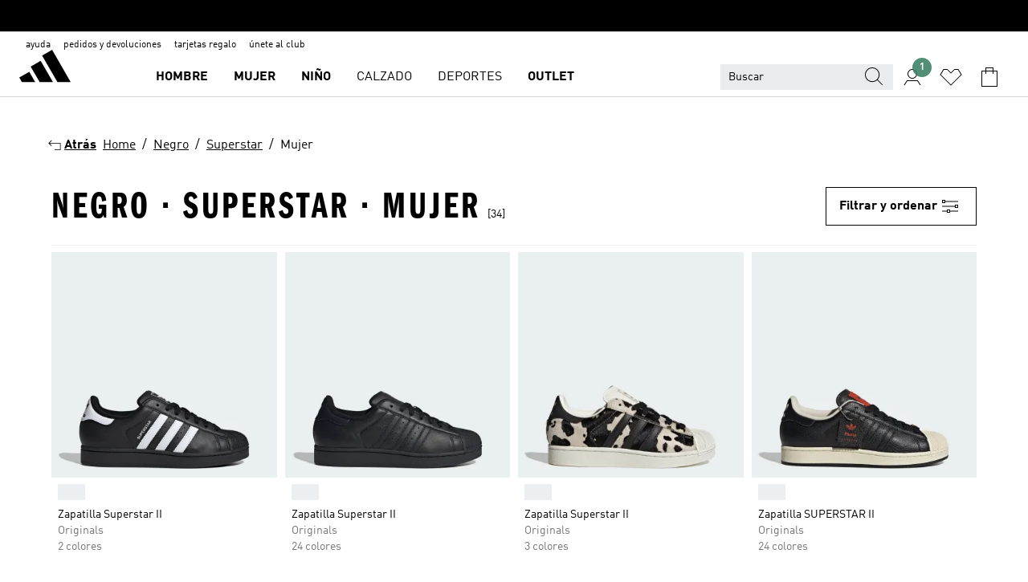

--- FILE ---
content_type: text/html; charset=utf-8
request_url: https://www.adidas.es/negro-superstar-mujer
body_size: 89358
content:
<!DOCTYPE html><html lang="es" class="theme-adidas"><head><meta charSet="utf-8"><title>Negro - Superstar - Mujer | adidas ES</title><meta name="description" content="Encuentra todos los productos adidas, Negro - Superstar - Mujer. Todas las colecciones y estilos en la tienda oficial www.adidas.es"><meta name="viewport" content="width=device-width, initial-scale=1"><link rel="icon" href="/static/glass/plp/plp-app/favicon.ico"><meta name="apple-itunes-app" data-auto-id="native-iOS-banner" content="app-id=1266591536, app-argument=/"><meta name="robots" content="index,follow"><meta property="og:title" content="Negro - Superstar - Mujer | adidas ES"><meta property="og:description" content="Encuentra todos los productos adidas, Negro - Superstar - Mujer. Todas las colecciones y estilos en la tienda oficial www.adidas.es"><meta property="og:site_name" content="adidas ES"><meta property="og:url" content="https://www.adidas.es/negro-superstar-mujer"><link rel="canonical" href="https://www.adidas.es/negro-superstar-mujer"><link rel="alternate" href="https://www.adidas.sk/zeny-cierna-superstar" hrefLang="sk-SK"><link rel="alternate" href="https://www.adidas.se/dam-svart-superstar" hrefLang="sv-SE"><link rel="alternate" href="https://www.adidas.pt/preto-superstar-mulher" hrefLang="pt-PT"><link rel="alternate" href="https://www.adidas.pl/kobiety-czern-superstar" hrefLang="pl-PL"><link rel="alternate" href="https://www.adidas.pe/superstar-negro-mujer" hrefLang="es-PE"><link rel="alternate" href="https://www.adidas.no/superstar-damer-svart" hrefLang="no-NO"><link rel="alternate" href="https://www.adidas.nl/dames-zwart-superstar" hrefLang="nl-NL"><link rel="alternate" href="https://www.adidas.mx/superstar-negro-mujer" hrefLang="es-MX"><link rel="alternate" href="https://www.adidas.jp/レディース-ブラック-スーパースター" hrefLang="ja-JP"><link rel="alternate" href="https://www.adidas.it/superstar-nero-donna" hrefLang="it-IT"><link rel="alternate" href="https://www.adidas.ie/women-black-superstar" hrefLang="en-IE"><link rel="alternate" href="https://www.adidas.gr/γυναικεία-μαύρο-superstar" hrefLang="el-GR"><link rel="alternate" href="https://www.adidas.fr/superstar-noir-femmes" hrefLang="fr-FR"><link rel="alternate" href="https://www.adidas.fi/women-black-superstar" hrefLang="en-FI"><link rel="alternate" href="https://www.adidas.es/negro-superstar-mujer" hrefLang="es-ES"><link rel="alternate" href="https://www.adidas.dk/kvinder-sort-superstar" hrefLang="da-DK"><link rel="alternate" href="https://www.adidas.de/en/women-black-superstar" hrefLang="en-DE"><link rel="alternate" href="https://www.adidas.de/schwarz-frauen-superstar" hrefLang="de-DE"><link rel="alternate" href="https://www.adidas.cz/zeny-superstar-cerna" hrefLang="cs-CZ"><link rel="alternate" href="https://www.adidas.com/us/women-black-superstar" hrefLang="en-US"><link rel="alternate" href="https://www.adidas.com.vn/vi/nu-den-superstar" hrefLang="vi-VN"><link rel="alternate" href="https://www.adidas.com.vn/en/women-black-superstar" hrefLang="en-VN"><link rel="alternate" href="https://www.adidas.com.tr/tr/kadin-siyah-superstar" hrefLang="tr-TR"><link rel="alternate" href="https://www.adidas.com.tr/en/women-black-superstar" hrefLang="en-TR"><link rel="alternate" href="https://www.adidas.com.sg/women-black-superstar" hrefLang="en-SG"><link rel="alternate" href="https://www.adidas.com.ph/women-black-superstar" hrefLang="en-PH"><link rel="alternate" href="https://www.adidas.com.my/en/women-black-superstar" hrefLang="en-MY"><link rel="alternate" href="https://www.adidas.com.br/superstar-preto-mulher" hrefLang="pt-BR"><link rel="alternate" href="https://www.adidas.com.au/women-black-superstar" hrefLang="en-AU"><link rel="alternate" href="https://www.adidas.com.ar/superstar-negro-mujer" hrefLang="es-AR"><link rel="alternate" href="https://www.adidas.co.uk/women-black-superstar" hrefLang="en-GB"><link rel="alternate" href="https://www.adidas.co.th/th/ผู้หญิง-สีดำ-superstar" hrefLang="th-TH"><link rel="alternate" href="https://www.adidas.co.th/en/women-black-superstar" hrefLang="en-TH"><link rel="alternate" href="https://www.adidas.co.nz/women-black-superstar" hrefLang="en-NZ"><link rel="alternate" href="https://www.adidas.co.kr/women-black-superstar" hrefLang="ko-KR"><link rel="alternate" href="https://www.adidas.co.in/women-black-superstar" hrefLang="en-IN"><link rel="alternate" href="https://www.adidas.co/superstar-negro-mujer" hrefLang="es-CO"><link rel="alternate" href="https://www.adidas.cl/superstar-negro-mujer" hrefLang="es-CL"><link rel="alternate" href="https://www.adidas.ch/it/superstar-nero-donna" hrefLang="it-CH"><link rel="alternate" href="https://www.adidas.ch/fr/superstar-noir-femmes" hrefLang="fr-CH"><link rel="alternate" href="https://www.adidas.ch/en/women-black-superstar" hrefLang="en-CH"><link rel="alternate" href="https://www.adidas.ch/de/schwarz-damen-superstar" hrefLang="de-CH"><link rel="alternate" href="https://www.adidas.ca/fr/femmes-noir-superstar" hrefLang="fr-CA"><link rel="alternate" href="https://www.adidas.ca/en/women-black-superstar" hrefLang="en-CA"><link rel="alternate" href="https://www.adidas.be/nl/dames-zwart-superstar" hrefLang="nl-BE"><link rel="alternate" href="https://www.adidas.be/fr/superstar-noir-femmes" hrefLang="fr-BE"><link rel="alternate" href="https://www.adidas.be/en/women-black-superstar" hrefLang="en-BE"><link rel="alternate" href="https://www.adidas.at/schwarz-damen-superstar" hrefLang="de-AT"><meta name="next-head-count" content="60"><link rel="preconnect" href="//esm.glass.adidas.com"><link rel="preconnect" href="//microfrontends.glass.adidas.com"><link rel="stylesheet" href="https://esm.glass.adidas.com/@adl/collection@6.1.2/css"><link rel="stylesheet" href="https://esm.glass.adidas.com/@adl/stripes-tokens-web-adidas@1.2.58/css/index.css"><link rel="stylesheet" href="https://esm.glass.adidas.com/@adl/grid@7.0.0-beta.13"><link rel="stylesheet" href="https://esm.glass.adidas.com/@adl/typography@1.1.0"><script type="module" id="external-dependencies">
         import React from 'https://esm.glass.adidas.com/v1/react@18.3.1';
         window.React = React;
      
         import ReactDOM from 'https://esm.glass.adidas.com/v1/react-dom@18.3.1';
         window.ReactDOM = ReactDOM;
      </script><script id="performance-load">
  window.addEventListener('load', function (e) { window.BOOMR_onload = (e && e.timeStamp) || new Date().getTime() }, false);

  window.BOOMR = window.BOOMR || {};
  window.BOOMR.snippetExecuted = true;
  if (window.performance && performance.mark) performance.mark('TTP');

  function SSR_PERFORMANCE_MEASUREMENT(e) {
    try {
        e.onload = undefined;
        if (
            e.complete &&
            window.performance &&
            typeof window.performance.getEntriesByName == 'function' &&
            window.performance.getEntriesByName(e.src)
        ) {
            window.ssrLoadedTimeStamp = window.performance.timing.navigationStart + window.performance.getEntriesByName(e.src)[0].responseEnd;
        } else {
            window.ssrLoadedTimeStamp = new Date().getTime();
            if (window.performance && performance.mark) performance.mark('SSR Visually Complete');
        }
    } catch (e) {}
  }

  var injectSsrPerformanceInstrument = document.querySelector('[data-inject_ssr_performance_instrument]');

  if (injectSsrPerformanceInstrument !== null) {
    if (injectSsrPerformanceInstrument.complete) {
      window.SSR_PERFORMANCE_MEASUREMENT(injectSsrPerformanceInstrument);
    } else {
        injectSsrPerformanceInstrument.addEventListener('load', window.SSR_PERFORMANCE_MEASUREMENT(injectSsrPerformanceInstrument));
    }
  } 

  
      (function(i,s,o,g,r,a,m){
      i['InstanaEumObject']=r;
      i[r]=i[r]||function(){(i[r].q=i[r].q||[]).push(arguments)},
      i[r].l=1*new Date();
      a=s.createElement(o),
      m=s.getElementsByTagName(o)[0];
      a.async=1;
      a.src=g;
      m.parentNode.insertBefore(a,m)
      })(window,document,'script','//eum.instana.io/eum.min.js','ineum');
      ineum('reportingUrl', 'https://eum-eu-west-1.instana.io');
      ineum('autoClearResourceTimings', false);
      ineum('ignoreErrorMessages',[
        /.*Failed to execute 'querySelector'.*/i,
        /.*ResizeObserver loop limit exceeded.*/i
      ]);
      ineum('meta', 'userAgent', window.navigator.userAgent);
      ineum('apiKey', 'BDBM8oS7QzGntzAncTouGg');
      ineum('page', 'PLP_ProductListPage');
  </script><link rel="preload" href="/static/glass/plp/plp-app/248a0c227a4a0ba4dabb52c5cdd9d09889e52e85/_next/static/css/e7107e7d9c005681.css" as="style"><link rel="stylesheet" href="/static/glass/plp/plp-app/248a0c227a4a0ba4dabb52c5cdd9d09889e52e85/_next/static/css/e7107e7d9c005681.css" data-n-g=""><link rel="preload" href="/static/glass/plp/plp-app/248a0c227a4a0ba4dabb52c5cdd9d09889e52e85/_next/static/css/edc9412f85320747.css" as="style"><link rel="stylesheet" href="/static/glass/plp/plp-app/248a0c227a4a0ba4dabb52c5cdd9d09889e52e85/_next/static/css/edc9412f85320747.css" data-n-p=""><link rel="preload" href="/static/glass/plp/plp-app/248a0c227a4a0ba4dabb52c5cdd9d09889e52e85/_next/static/css/ac330ae49fd49ef9.css" as="style"><link rel="stylesheet" href="/static/glass/plp/plp-app/248a0c227a4a0ba4dabb52c5cdd9d09889e52e85/_next/static/css/ac330ae49fd49ef9.css"><noscript data-n-css=""></noscript><script defer="" nomodule="" src="/static/glass/plp/plp-app/248a0c227a4a0ba4dabb52c5cdd9d09889e52e85/_next/static/chunks/polyfills-c67a75d1b6f99dc8.js"></script><script defer="" src="/static/glass/plp/plp-app/248a0c227a4a0ba4dabb52c5cdd9d09889e52e85/_next/static/chunks/586.c12c99802a6bc400.js"></script><script src="/static/glass/plp/plp-app/248a0c227a4a0ba4dabb52c5cdd9d09889e52e85/_next/static/chunks/webpack-ccbb98194bf1be9c.js" defer=""></script><script src="/static/glass/plp/plp-app/248a0c227a4a0ba4dabb52c5cdd9d09889e52e85/_next/static/chunks/framework-2930527e9e7b48c3.js" defer=""></script><script src="/static/glass/plp/plp-app/248a0c227a4a0ba4dabb52c5cdd9d09889e52e85/_next/static/chunks/main-1dd0db79b3053154.js" defer=""></script><script src="/static/glass/plp/plp-app/248a0c227a4a0ba4dabb52c5cdd9d09889e52e85/_next/static/chunks/pages/_app-8f044c8f2aa761a9.js" defer=""></script><script src="/static/glass/plp/plp-app/248a0c227a4a0ba4dabb52c5cdd9d09889e52e85/_next/static/chunks/78-11f235090c3deed1.js" defer=""></script><script src="/static/glass/plp/plp-app/248a0c227a4a0ba4dabb52c5cdd9d09889e52e85/_next/static/chunks/74-cd8702e63cf08093.js" defer=""></script><script src="/static/glass/plp/plp-app/248a0c227a4a0ba4dabb52c5cdd9d09889e52e85/_next/static/chunks/743-1268d1d4b202a712.js" defer=""></script><script src="/static/glass/plp/plp-app/248a0c227a4a0ba4dabb52c5cdd9d09889e52e85/_next/static/chunks/10-ea1bbc5af608cef3.js" defer=""></script><script src="/static/glass/plp/plp-app/248a0c227a4a0ba4dabb52c5cdd9d09889e52e85/_next/static/chunks/pages/%5Bpath%5D-4ba1297d02dbeabb.js" defer=""></script><script src="/static/glass/plp/plp-app/248a0c227a4a0ba4dabb52c5cdd9d09889e52e85/_next/static/ndl8Bwo7YXvZfEx_T2GBe/_buildManifest.js" defer=""></script><script src="/static/glass/plp/plp-app/248a0c227a4a0ba4dabb52c5cdd9d09889e52e85/_next/static/ndl8Bwo7YXvZfEx_T2GBe/_ssgManifest.js" defer=""></script><link rel="stylesheet" data-name="side-panel-mf" href="https://microfrontends.glass.adidas.com/side-panel-mf/style.css"><link rel="stylesheet" data-name="header-mf" href="https://microfrontends.glass.adidas.com/header-mf/7454c96938c6e388b125f2cd37159eb2ac06c469/style.css"><link rel="stylesheet" data-name="footer-mf" href="https://microfrontends.glass.adidas.com/footer-mf/7454c96938c6e388b125f2cd37159eb2ac06c469/style.css">
<script>(window.BOOMR_mq=window.BOOMR_mq||[]).push(["addVar",{"rua.upush":"false","rua.cpush":"false","rua.upre":"false","rua.cpre":"false","rua.uprl":"false","rua.cprl":"false","rua.cprf":"false","rua.trans":"SJ-afdcbd5d-b27d-4531-9ca8-1a1ca774632a","rua.cook":"false","rua.ims":"false","rua.ufprl":"false","rua.cfprl":"false","rua.isuxp":"false","rua.texp":"norulematch","rua.ceh":"false","rua.ueh":"false","rua.ieh.st":"0"}]);</script>
                              <script>!function(a){var e="https://s.go-mpulse.net/boomerang/",t="addEventListener";if("False"=="True")a.BOOMR_config=a.BOOMR_config||{},a.BOOMR_config.PageParams=a.BOOMR_config.PageParams||{},a.BOOMR_config.PageParams.pci=!0,e="https://s2.go-mpulse.net/boomerang/";if(window.BOOMR_API_key="VS6YR-U7NVZ-5H8FH-JJDPK-U3R2E",function(){function n(e){a.BOOMR_onload=e&&e.timeStamp||(new Date).getTime()}if(!a.BOOMR||!a.BOOMR.version&&!a.BOOMR.snippetExecuted){a.BOOMR=a.BOOMR||{},a.BOOMR.snippetExecuted=!0;var i,_,o,r=document.createElement("iframe");if(a[t])a[t]("load",n,!1);else if(a.attachEvent)a.attachEvent("onload",n);r.src="javascript:void(0)",r.title="",r.role="presentation",(r.frameElement||r).style.cssText="width:0;height:0;border:0;display:none;",o=document.getElementsByTagName("script")[0],o.parentNode.insertBefore(r,o);try{_=r.contentWindow.document}catch(O){i=document.domain,r.src="javascript:var d=document.open();d.domain='"+i+"';void(0);",_=r.contentWindow.document}_.open()._l=function(){var a=this.createElement("script");if(i)this.domain=i;a.id="boomr-if-as",a.src=e+"VS6YR-U7NVZ-5H8FH-JJDPK-U3R2E",BOOMR_lstart=(new Date).getTime(),this.body.appendChild(a)},_.write("<bo"+'dy onload="document._l();">'),_.close()}}(),"".length>0)if(a&&"performance"in a&&a.performance&&"function"==typeof a.performance.setResourceTimingBufferSize)a.performance.setResourceTimingBufferSize();!function(){if(BOOMR=a.BOOMR||{},BOOMR.plugins=BOOMR.plugins||{},!BOOMR.plugins.AK){var e="false"=="true"?1:0,t="",n="aoh2ziyxibzcg2lzi7pq-f-bb7744978-clientnsv4-s.akamaihd.net",i="false"=="true"?2:1,_={"ak.v":"39","ak.cp":"900032","ak.ai":parseInt("238272",10),"ak.ol":"0","ak.cr":11,"ak.ipv":4,"ak.proto":"h2","ak.rid":"1646ed47","ak.r":42221,"ak.a2":e,"ak.m":"","ak.n":"essl","ak.bpcip":"3.143.172.0","ak.cport":41030,"ak.gh":"23.64.113.40","ak.quicv":"","ak.tlsv":"tls1.3","ak.0rtt":"","ak.0rtt.ed":"","ak.csrc":"-","ak.acc":"","ak.t":"1769555935","ak.ak":"hOBiQwZUYzCg5VSAfCLimQ==QbTw3sN1AGJh/KTDmZvIQ0Xjo8wJ8CYQxUMy4HMafa9F6ogKMPN5ds2jRA+y6EbUjFqIhCHUZ9S0lHsISraDj6uHLW+wA4ztdCYG+GGh/99Wir0kmkZSnYRd7Fl4F7ay7cDpOOEnVdb+tQomRgqtwb3CgwR55C77jsrJGFkiIS1erz8uIlVbjQw/eVu2Edf9m/G+eUKbCim2DuJM/nnIaD9K0GCkLodtArpSuonVgpN4TCAIQHocTkXH+Vwj0DaPTXZqTsaOhRBg07u6c0T9DQ6tLfJejtfdiziRg2G0mcL9jH/9XlvAXls0lHG8K6xbauhBya677NyR7khJx0/KePrjMp7Mp3mkGaIew18qJulJGdMbbUvOJoX1a0RdrvpAUOpSJH+TINbhBN9lm8id4zoWmu0IwOyBgKn9gsj749g=","ak.pv":"3647","ak.dpoabenc":"","ak.tf":i};if(""!==t)_["ak.ruds"]=t;var o={i:!1,av:function(e){var t="http.initiator";if(e&&(!e[t]||"spa_hard"===e[t]))_["ak.feo"]=void 0!==a.aFeoApplied?1:0,BOOMR.addVar(_)},rv:function(){var a=["ak.bpcip","ak.cport","ak.cr","ak.csrc","ak.gh","ak.ipv","ak.m","ak.n","ak.ol","ak.proto","ak.quicv","ak.tlsv","ak.0rtt","ak.0rtt.ed","ak.r","ak.acc","ak.t","ak.tf"];BOOMR.removeVar(a)}};BOOMR.plugins.AK={akVars:_,akDNSPreFetchDomain:n,init:function(){if(!o.i){var a=BOOMR.subscribe;a("before_beacon",o.av,null,null),a("onbeacon",o.rv,null,null),o.i=!0}return this},is_complete:function(){return!0}}}}()}(window);</script></head><body><div id="__next"><script id="__SOLE_HOST_INFO__">
        window.__SOLE_HOST_INFO__ = {"appId":"@plp/app","originalHost":"www.adidas.es","pageType":"ProductListingPage","context":{"brand":"adidas","locale":"es_ES","env":"production"},"initialised":true};
      </script><script id="__ECOM_BAG__">
        window.__ECOM_BAG__ = undefined;
      </script><script id="__ECOM_WISHLIST__">
        window.__ECOM_WISHLIST__ = undefined;
      </script><div id="gl-theme-icons" style="width:0;height:0;position:absolute;overflow:hidden"><svg xmlns="http://www.w3.org/2000/svg" width="24" height="2350"><symbol fill="none" id="adiclub-logo" viewBox="0 0 24 24"><title>adiclub-logo</title><path d="M3.348 10.787a2.087 2.087 0 0 0-1.22-.375 2.096 2.096 0 0 0-1.505.633A2.165 2.165 0 0 0 0 12.575c0 1.192.963 2.177 2.128 2.177.435.003.86-.127 1.22-.375v.278h1.004v-4.201H3.348v.333Zm-1.192 2.98a1.17 1.17 0 0 1-.834-.35 1.21 1.21 0 0 1 0-1.697 1.17 1.17 0 0 1 .834-.351c.314.003.615.13.838.356.222.225.35.53.354.85a1.2 1.2 0 0 1-1.192 1.192Zm5.897-2.98a2.046 2.046 0 0 0-1.207-.375 2.104 2.104 0 0 0-1.562.606 2.204 2.204 0 0 0 0 3.13 2.104 2.104 0 0 0 1.563.605 2.153 2.153 0 0 0 1.206-.375v.277h1.015V9.026H8.053v1.761Zm-1.177 2.98c-.651 0-1.193-.54-1.193-1.192a1.23 1.23 0 0 1 .355-.85c.223-.226.523-.354.838-.357.637 0 1.18.554 1.18 1.206a1.22 1.22 0 0 1-.351.841 1.18 1.18 0 0 1-.83.352Zm2.698-3.313h1.018v4.2h-1.02l.002-4.2Zm1.017-.388H9.57v-1.04h1.017l.003 1.04Zm3.38 3.403.07.045c-.179.395-.417.695-.713.9-.282.202-.62.31-.965.31a1.494 1.494 0 0 1-.726-.168 1.151 1.151 0 0 1-.48-.491 1.644 1.644 0 0 1-.172-.774 3.313 3.313 0 0 1 .183-1.113c.115-.332.287-.64.51-.91a2.5 2.5 0 0 1 .747-.62 1.88 1.88 0 0 1 .9-.226 1.485 1.485 0 0 1 1.175.53l-.644.58h-.026c-.075-.277-.171-.482-.287-.616a.553.553 0 0 0-.426-.199.692.692 0 0 0-.453.186c-.16.143-.292.314-.391.505a3.309 3.309 0 0 0-.382 1.557c0 .347.078.623.235.827a.75.75 0 0 0 .617.305c.225.003.447-.049.648-.15.22-.122.417-.283.579-.477h.002Zm1.316.08a2.354 2.354 0 0 0-.022.442c.008.101.059.15.152.15a.21.21 0 0 0 .095-.026.316.316 0 0 0 .088-.062l.052.036c-.07.178-.177.34-.313.473a.67.67 0 0 1-.478.182c-.197 0-.34-.073-.427-.217-.087-.144-.104-.39-.052-.739l.59-3.824-.165-.583.009-.053L15.946 9l.044.026-.704 4.523Zm4.164 0a2.345 2.345 0 0 0-.022.442c.009.101.06.15.152.15a.211.211 0 0 0 .096-.026.332.332 0 0 0 .087-.062l.052.036a1.37 1.37 0 0 1-.312.473.67.67 0 0 1-.479.182c-.197 0-.34-.073-.426-.217-.087-.144-.104-.39-.052-.739l.048-.312a3.727 3.727 0 0 1-.357.462c-.204.23-.44.428-.7.589a1.454 1.454 0 0 1-.765.233c-.226 0-.4-.074-.52-.22a1.145 1.145 0 0 1-.236-.576 2.519 2.519 0 0 1 .01-.752l.286-1.857-.165-.583.008-.053 1.131-.327.044.027-.417 2.697c-.052.343-.042.589.03.74a.36.36 0 0 0 .335.224.958.958 0 0 0 .461-.141 2.99 2.99 0 0 0 .51-.367c.14-.124.273-.258.395-.4l.279-1.816-.166-.583.01-.053 1.13-.327.044.027-.491 3.13Zm4.427-2.53a1.103 1.103 0 0 0-.339-.46.8.8 0 0 0-.504-.168 1.521 1.521 0 0 0-.709.195c-.262.14-.5.323-.705.54-.103.106-.2.22-.288.34l.378-2.437L21.67 9l-1.134.327-.009.053.165.583-.729 4.734.035.027.808-.3c.059.043.12.082.184.118.214.121.481.181.8.181.303.002.6-.079.861-.234.277-.165.517-.386.705-.65.21-.292.37-.618.474-.964.115-.38.172-.776.17-1.174a1.757 1.757 0 0 0-.122-.68v-.002Zm-.913 1.928c-.064.26-.159.511-.283.747a1.86 1.86 0 0 1-.4.527.677.677 0 0 1-.488.195.67.67 0 0 1-.478-.218 1.58 1.58 0 0 1-.324-.546l.283-1.823a3.46 3.46 0 0 1 .563-.484c.27-.182.5-.274.692-.274a.428.428 0 0 1 .409.248c.086.165.13.422.13.77 0 .29-.034.577-.104.858" fill="currentColor"></path></symbol><symbol id="alert-error" viewBox="0 0 19 19"><title>alert-error</title><g fill="none" stroke="currentColor" stroke-miterlimit="10"><circle cx="9.5" cy="9.5" r="6"></circle><path d="m11.5 7.5-2 2 2 2m-4-4 2 2-2 2" stroke-linecap="square"></path></g></symbol><symbol id="alert-info" viewBox="0 0 19 19"><title>alert-info</title><circle cx="9.5" cy="9.5" r="6" fill="none" stroke="currentColor" stroke-linecap="square" stroke-miterlimit="10"></circle><circle fill="currentColor" cx="9.5" cy="6.5" r="0.65"></circle><path d="M9.5 8.5v4" fill="none" stroke="currentColor" stroke-linecap="square" stroke-miterlimit="10"></path></symbol><symbol id="alert-success" viewBox="0 0 19 19"><title>alert-success</title><g fill="none" stroke="currentColor" stroke-linecap="square" stroke-miterlimit="10"><path d="m6.5 9.93 1.71 1.71 4.29-4.28"></path><circle cx="9.5" cy="9.5" r="6"></circle></g></symbol><symbol id="alert-warning" viewBox="0 0 19 19"><title>alert-warning</title><path fill="none" stroke="currentColor" stroke-miterlimit="10" d="m9.5 3.5-7 12h14l-7-12z"></path><circle fill="currentColor" cx="9.5" cy="13.53" r="0.65"></circle><path stroke-linecap="square" fill="none" stroke="currentColor" stroke-miterlimit="10" d="M9.5 11.53v-4"></path></symbol><symbol id="broken-image" viewBox="0 0 17 19"><title>broken-image</title><g fill="none" stroke="currentColor" stroke-miterlimit="10"><circle cx="12.5" cy="8.5" r="2"></circle><path d="m.5 14.5 4-7 3.75 7"></path><path stroke-linecap="square" d="M.5 4.5h16v10H.5zm15-2-14 14"></path><path d="m7.5 14.4 2-2.9 2 3"></path></g></symbol><symbol id="checkmark" viewBox="0 0 19 19"><title>checkmark</title><path fill="none" stroke="currentColor" stroke-linecap="square" stroke-miterlimit="10" d="m2.5 10.5 4 4 10-10"></path></symbol><symbol id="contact-email" viewBox="0 0 15 19"><title>contact-email</title><g fill="none" stroke="currentColor" stroke-miterlimit="10"><path stroke-linecap="square" d="M.5 5.5h14v8H.5z"></path><path d="m10.5 9.5 4 4m-14-8 7 6 7-6m-10 4-4 4"></path></g></symbol><symbol id="contact-phone" viewBox="0 0 9 19"><title>contact-phone</title><g fill="none" stroke="currentColor" stroke-miterlimit="10"><path d="M.5 2.5h8v14h-8zm0 11h8m-8-9h8"></path><circle cx="4.5" cy="14.5" r="1"></circle></g></symbol><symbol id="customization" viewBox="0 0 19 19"><title>customization</title><path d="M12.504.717 2.424 12.219l1.785 1.566L14.291 2.281ZM1.65 13.109l-.462 2.329 2.244-.76Z" fill="currentColor"></path><path d="m8.598 10.592-4.56 5.214a8.313 8.313 0 0 0 5.046 2.16z" fill="#3175de"></path><path d="m17.943 9.132-7.339.487 5.712 5.011a8.313 8.313 0 0 0 1.627-5.463z" fill="#f9b900"></path><path d="m9.785 10.486.499 7.469a8.313 8.313 0 0 0 5.26-2.375z" fill="#00ac37"></path><path d="M17.813 7.956a8.313 8.313 0 0 0-2.791-4.655l-4.536 5.13z" fill="#ea2c35"></path></symbol><symbol id="forbidden" viewBox="0 0 13 19"><title>forbidden</title><g fill="none" stroke="currentColor" stroke-miterlimit="10"><circle cx="6.5" cy="9.5" r="6"></circle><path stroke-linecap="square" d="m2.5 5.5 8 8"></path></g></symbol><symbol id="locked" viewBox="0 0 19 19"><title>locked</title><g fill="none" stroke="currentColor" stroke-miterlimit="10"><path d="M13.5 7.5v-1a4 4 0 0 0-8 0v1m-2 0h12v8h-12z"></path><circle cx="9.5" cy="10.68" r="1.18"></circle><path stroke-linecap="square" d="M9.5 13.5v-1.64"></path></g></symbol><symbol id="logo" viewBox="0 0 24 24"><title>logo</title><path d="M15.72 13.61h4.67l-6-10.47-3.5 2 4.87 8.45zm-5.17 1v-1h3.68l-3.92-6.79-3.51 2 2.75 4.78v1zm-7.83-2.19.67 1.19h4.67l-1.85-3.2-3.49 2zm11.51 1.19v1.69a2 2 0 0 0-1.23-.37 2.08 2.08 0 0 0 0 4.16 2.12 2.12 0 0 0 1.19-.37V19h1v-5.39zm-6.17 0v1.69a2 2 0 0 0-1.19-.37 2.08 2.08 0 0 0 0 4.16 2.1 2.1 0 0 0 1.19-.37V19h1v-5.39zm12.22 4.08c0 .81.72 1.39 1.88 1.39.94 0 1.72-.41 1.72-1.32 0-.63-.35-1-1.17-1.15l-.64-.13c-.41-.08-.69-.16-.69-.4s.27-.39.62-.39.71.25.72.55h1c-.05-.78-.68-1.31-1.7-1.31s-1.67.57-1.67 1.32c0 .92.74 1.06 1.38 1.18l.53.1c.38.07.54.18.54.4s-.19.39-.64.39c-.65 0-.86-.34-.87-.63zM18.91 19h1v-4h-1v.32a2 2 0 0 0-1.19-.37 2.08 2.08 0 0 0 0 4.16 2.12 2.12 0 0 0 1.19-.37V19zM3.39 19h1v-4h-1v.32a2 2 0 0 0-1.19-.37 2.08 2.08 0 1 0 0 4.16 2.12 2.12 0 0 0 1.19-.37V19zm7.16 0v-4h-1v4zm-9.46-2a1.15 1.15 0 1 1 1.15 1.15A1.15 1.15 0 0 1 1.09 17zm4.68 0a1.15 1.15 0 1 1 1.15 1.15A1.14 1.14 0 0 1 5.77 17zm10.84 0a1.15 1.15 0 1 1 1.15 1.15A1.15 1.15 0 0 1 16.61 17zm-4.67 0a1.15 1.15 0 1 1 1.15 1.15A1.14 1.14 0 0 1 11.94 17z" fill="currentColor"></path></symbol><symbol id="personalisation-flag" viewBox="0 0 15 19"><title>personalisation-flag</title><g fill="none" stroke="currentColor" stroke-miterlimit="10"><path d="M14.5 13.5H.5v-10h14z"></path><path stroke-linecap="square" d="M7.5 5.5v6m3-3h-6m-4-6v15"></path></g></symbol><symbol id="personalization" viewBox="0 0 19 19"><title>personalization</title><path d="m1.188 15.438.475-2.375 1.78 1.544zM12.23.95 2.376 12.231l1.782 1.544 9.856-11.162z" fill="currentColor"></path><path d="M12.943 6.176 9.5 15.437h1.9l.594-1.662h3.324l.594 1.662h1.9l-3.442-9.26h-1.426zm.713 2.73 1.187 3.324h-2.375l1.188-3.324zm-12.47 7.72v1.187h16.626v-1.188H1.187z" fill="#0286cd"></path></symbol><symbol id="rating-active" viewBox="0 0 19 19"><title>rating-active</title><path d="m9.5 14.26 5.86 4.26-2.23-6.91L19 7.35h-7.25L9.5.48 7.25 7.35H0l5.87 4.26-2.24 6.91z" fill="currentColor"></path></symbol><symbol id="rating-inactive" viewBox="0 0 19 19"><title>rating-inactive</title><path d="M15.01 8.644h-4.204L9.5 4.651 8.195 8.644H3.99l3.407 2.475-1.304 4.007L9.5 12.652l3.397 2.474-1.294-4.008zM19 7.348l-5.874 4.266 2.23 6.906L9.5 14.254 3.626 18.52l2.248-6.906L0 7.348h7.255L9.5.48l2.246 6.868z" fill="currentColor"></path></symbol><symbol id="size-guide" viewBox="0 0 19 19"><title>size-guide</title><g fill="none" stroke="currentColor" stroke-miterlimit="10"><path d="M.5 6.5h18v6H.5z"></path><path stroke-linecap="square" d="M3.5 12.5v-3m3 3v-2m3 2v-3m6 3v-3m-3 3v-2"></path></g></symbol><symbol id="tooltip" viewBox="0 0 14 24"><title>tooltip</title><path fill="currentColor" d="M.49 7.22A6.14 6.14 0 0 1 7 1.76a5.88 5.88 0 0 1 6.25 6c0 3.62-2.6 5.61-5.58 6.07V17H5.1v-5.13c3 0 5.67-.91 5.67-4.06A3.58 3.58 0 0 0 6.94 4.1 3.68 3.68 0 0 0 3 7.22zM5.1 22v-2.68h2.54V22z"></path></symbol><symbol id="usp-checkmark" viewBox="0 0 17 19"><title>usp-checkmark</title><path fill="none" stroke="currentColor" stroke-linecap="square" stroke-miterlimit="10" d="m1.5 10.5 4 4 10-10"></path></symbol><symbol id="usp-delivery-cash" viewBox="0 0 24 24"><title>usp-delivery-cash</title><g fill="none" fill-rule="evenodd"><path d="m15.235 4.5-1.312 3h-3.846l-1.312-3h6.47Z" stroke="currentColor"></path><path d="M12.002 18.5c2.279 0 4.575-.565 5.861-1.76.364-.34.57-.763.623-1.269.059-.567-.067-1.227-.356-1.98-.617-1.609-1.967-3.602-4.034-5.991h-4.2c-2.06 2.395-3.407 4.392-4.024 6-.29.754-.416 1.413-.359 1.98.051.503.255.924.615 1.26 1.281 1.19 3.586 1.76 5.874 1.76Z" stroke="currentColor"></path><path d="M12 15.57v-.68a2 2 0 0 1-1-.299l.16-.46c.295.199.644.303 1 .299a.71.71 0 0 0 .795-.613.548.548 0 0 0 .005-.057c0-.37-.26-.6-.76-.81-.7-.27-1.12-.58-1.12-1.17a1.12 1.12 0 0 1 1-1.1V10h.42v.66c.312.002.617.081.89.23l-.17.45a1.688 1.688 0 0 0-.86-.23c-.52 0-.72.31-.72.59 0 .28.25.53.84.77s1 .64 1 1.24a1.18 1.18 0 0 1-1.07 1.16v.7H12Z" fill="currentColor"></path><path d="M12 15.57v-.68a2 2 0 0 1-1-.299l.16-.46c.295.199.644.303 1 .299a.71.71 0 0 0 .795-.613.548.548 0 0 0 .005-.057c0-.37-.26-.6-.76-.81-.7-.27-1.12-.58-1.12-1.17a1.12 1.12 0 0 1 1-1.1V10h.42v.66c.312.002.617.081.89.23l-.17.45a1.688 1.688 0 0 0-.86-.23c-.52 0-.72.31-.72.59 0 .28.25.53.84.77s1 .64 1 1.24a1.18 1.18 0 0 1-1.07 1.16v.7H12Z" stroke="currentColor" stroke-width="0.37"></path></g></symbol><symbol fill="none" id="usp-delivery-delay" viewBox="0 0 24 24"><title>usp-delivery-delay</title><path fill-rule="evenodd" clip-rule="evenodd" d="M13.143 12.937a1.241 1.241 0 0 1-1.077.797c-.631 0-1.143-.51-1.143-1.14v-.045c.014-.487.326-.916.787-1.077V8.07h.753v3.382c.326.141.58.41.701.743h1.797v.743h-1.818Z" fill="currentColor"></path><path d="M12 19a7 7 0 1 0 0-14 7 7 0 0 0 0 14Z" stroke="currentColor"></path></symbol><symbol id="usp-delivery-evening" viewBox="0 0 24 24"><title>usp-delivery-evening</title><path d="M11.544 8.404a5.3 5.3 0 0 0-2.31 7.05 5.15 5.15 0 0 0 6.94 2.4 4.832 4.832 0 0 0 1.84-1.511 4.64 4.64 0 0 1-5.7-2.49 4.905 4.905 0 0 1-.52-2 5.15 5.15 0 0 1 2-4 6.194 6.194 0 0 0-2.25.55Zm7.47 4.7-3-3m3 0-3 3m-7.66-4.75-3-3m3 0-3 3" fill="none" fill-rule="evenodd" stroke="currentColor" stroke-width="1.001"></path></symbol><symbol fill="none" id="usp-delivery-same-day" viewBox="0 0 24 24"><title>usp-delivery-same-day</title><path d="M5 14.469h2m-3-2h3m0-2H3" stroke="currentColor" stroke-linecap="square"></path><path d="M8.568 17c.374.365.788.688 1.236.962 3.302 2.025 7.626.996 9.656-2.296a6.987 6.987 0 0 0-2.305-9.628A7.03 7.03 0 0 0 7.72 8" stroke="currentColor"></path><path fill-rule="evenodd" clip-rule="evenodd" d="M14.72 12.868a1.24 1.24 0 0 1-1.077.797 1.14 1.14 0 0 1-1.143-1.14v-.045c.014-.488.326-.917.787-1.077V8h.753v3.382c.326.14.58.409.701.743h1.797v.743H14.72Z" fill="currentColor"></path></symbol><symbol id="usp-delivery-store" viewBox="0 0 24 24"><title>usp-delivery-store</title><g stroke="currentColor" fill="none" fill-rule="evenodd"><path stroke-width="1.042" d="M5.576 6.419h12.498l.792 4.042v1.558H4.773v-1.56zm.626 11.984v-6.384m11.302 6.012V12.02"></path><path stroke-width="1.001" stroke-linecap="square" d="M3.896 18.46h16.333"></path><path stroke-width="1.042" d="M10.402 12.02v6.337M3 18.46h17.733"></path><path stroke-width="0.754" d="m16.029 15.911-.868.98m.868-2.585-2.417 2.706"></path></g></symbol><symbol id="usp-delivery" viewBox="0 0 19 19"><title>usp-delivery</title><g fill="none" stroke="currentColor" stroke-miterlimit="10"><path d="M13.42 13.5H9.5"></path><path stroke-linecap="square" d="M4.5 5.5h10l4 3v5h-2m-10 0h-2m0-6h-4"></path><circle cx="8" cy="13" r="1.5"></circle><circle cx="15" cy="13" r="1.5"></circle><path stroke-linecap="square" d="M1.5 9.5h3m-2 2h2"></path></g></symbol><symbol id="usp-exchange" viewBox="0 0 24 24"><title>usp-exchange</title><g stroke="currentColor" stroke-width="1.145" fill="none" fill-rule="evenodd"><path d="m12.982 12.184 2.671 3.07-2.671 3.08m-8.41-3.079h10.76M9.623 5.374l-2.66 3.08 2.66 3.07"></path><path stroke-linecap="round" d="M7.273 8.454h12.01v6.8m-1.481.001h1.48M4.572 7.444v7.811m1.48 0h-1.48"></path></g></symbol><symbol id="usp-free-returns" viewBox="0 0 19 19"><title>usp-free-returns</title><g fill="none" stroke="currentColor" stroke-miterlimit="10"><path stroke-linecap="square" d="M16.5 11.5h-2m3-2h-3m0-4H.5v8h14"></path><path d="M.5 7.5h11m-8 0 4 6m-2-6 4 6m-2-6 4 6"></path><path stroke-linecap="square" d="M14.5 7.5h4"></path></g></symbol><symbol id="usp-gift-card" viewBox="0 0 24 24"><title>usp-gift-card</title><path d="M4.5 17.5h15v-10h-15zm1-8h13m-7 3h5m-5 2h4" fill="none" fill-rule="evenodd" stroke-linecap="square" stroke="currentColor"></path></symbol><symbol id="usp-klarna" viewBox="0 0 24 24"><title>usp-klarna</title><g fill="none" fill-rule="evenodd"><path d="M9.327 1.182H6.718a6.67 6.67 0 0 1-2.69 5.39l-1.037.774L7 12.8h3.282L6.6 7.773a9.243 9.243 0 0 0 2.727-6.591M0 12.79h2.673V1.183H0zm12.136-2.854a1.5 1.5 0 1 0 .01 0h-.01Z" fill="currentColor" transform="translate(6 5)"></path><path d="M11.227 2.28a.587.587 0 0 0 .591-.59.588.588 0 0 0-.59-.59.588.588 0 0 0-.592.59c0 .328.263.59.591.59Zm0-1.071c.263 0 .482.218.482.481a.486.486 0 0 1-.482.482.486.486 0 0 1-.481-.482c0-.263.219-.481.481-.481Zm-.087.547h.11l.109.24h.11l-.11-.24c.065-.022.11-.088.11-.175 0-.11-.089-.197-.22-.197h-.219v.612h.11v-.24Zm0-.285h.11c.065 0 .109.044.109.088 0 .065-.022.087-.11.087h-.11v-.175Z" fill="#000" transform="translate(6 5)"></path></g></symbol><symbol id="usp-sale" viewBox="0 0 24 24"><title>usp-sale</title><g fill="none" fill-rule="evenodd"><path d="m14.657 5.65 2.14 1.987L18.5 6.482V18.5h-13V6.482l1.702 1.155L9.343 5.65 12 7.623l2.657-1.974Z" stroke="currentColor"></path><path d="M6.13 3.54a1.761 1.761 0 1 0 0 3.522 1.761 1.761 0 0 0 0-3.523Zm0 1a.76.76 0 1 1 0 1.52.76.76 0 0 1 0-1.52ZM1.76 0a1.76 1.76 0 1 0 0 3.52 1.76 1.76 0 0 0 0-3.52Zm0 1.001a.76.76 0 1 1 0 1.519.76.76 0 0 1 0-1.519ZM6.37.084l.76.652-5.36 6.25-.76-.652z" transform="translate(8 9)" fill="currentColor" fill-rule="nonzero"></path></g></symbol><symbol id="arrow-back" viewBox="0 0 16 24"><title>arrow-back</title><g fill="none" stroke="currentColor" stroke-miterlimit="10" stroke-width="2"><path d="M15 18v-6H2"></path><path d="m6.5 7-5 5 5 5"></path></g></symbol><symbol id="arrow-down" viewBox="0 0 16 24"><title>arrow-down</title><path fill="none" stroke="currentColor" stroke-miterlimit="10" stroke-width="2" d="M1.5 9 8 15.5 14.5 9"></path></symbol><symbol id="arrow-left-long" viewBox="0 0 24 24"><title>arrow-left-long</title><path fill="none" stroke="currentColor" stroke-miterlimit="10" stroke-width="2" d="m6.4 17-5-5 5-5M2 12h22"></path></symbol><symbol id="arrow-left" viewBox="0 0 10 24"><title>arrow-left</title><path fill="none" stroke="currentColor" stroke-miterlimit="10" stroke-width="2" d="M8 5.5 1.5 12 8 18.5"></path></symbol><symbol id="arrow-right-long" viewBox="0 0 24 24"><title>arrow-right-long</title><path d="m17.59 7 5 5-5 5M0 12h22" fill="none" stroke="currentColor" stroke-miterlimit="10" stroke-width="2"></path></symbol><symbol id="arrow-right" viewBox="0 0 10 24"><title>arrow-right</title><path fill="none" stroke="currentColor" stroke-miterlimit="10" stroke-width="2" d="M2 5.5 8.5 12 2 18.5"></path></symbol><symbol id="arrow-up" viewBox="0 0 16 24"><title>arrow-up</title><path fill="none" stroke="currentColor" stroke-miterlimit="10" stroke-width="2" d="M1.5 14.5 8 8l6.5 6.5"></path></symbol><symbol id="bag-active" viewBox="0 0 16 24"><title>bag-active</title><g stroke="currentColor" stroke-miterlimit="10" stroke-width="2"><path fill="currentColor" d="M1 7h14v14H1z"></path><path fill="none" d="M11 10V3H5v7"></path></g></symbol><symbol id="bag-inactive" viewBox="0 0 16 24"><title>bag-inactive</title><g fill="none" stroke="currentColor" stroke-miterlimit="10" stroke-width="2"><path d="M1 7h14v14H1z"></path><path d="M11 10V3H5v7"></path></g></symbol><symbol id="calendar-active" viewBox="0 0 20 24"><title>calendar-active</title><g stroke="currentColor" stroke-miterlimit="10"><path fill="currentColor" stroke-width="2.011" d="M1 10h18v11H1z"></path><path fill="none" stroke-width="2" d="M1 4h18v6H1zm14-3v6M5 7V1"></path></g></symbol><symbol id="calendar-inactive" viewBox="0 0 20 24"><title>calendar-inactive</title><g fill="none" stroke="currentColor" stroke-miterlimit="10"><path stroke-width="2.011" d="M1 10h18v11H1z"></path><path stroke-width="2" d="M1 4h18v6H1zm14-3v6M5 7V1"></path></g></symbol><symbol id="chat" viewBox="0 0 22 24"><title>chat</title><path d="M21 19V3H1v16h5v3l4-3h11zM4 7h14M4 11h14M4 15h14" fill="none" stroke="currentColor" stroke-miterlimit="10" stroke-width="2"></path></symbol><symbol id="checkbox-checkmark" viewBox="0 0 16 24"><title>checkbox-checkmark</title><path fill="none" stroke="currentColor" stroke-miterlimit="10" stroke-width="2" d="m1 13 4 4L15 7"></path></symbol><symbol id="checkmark-full" viewBox="0 0 24 24"><title>checkmark-full</title><g fill="none" fill-rule="evenodd"><circle fill="currentColor" cx="12" cy="12" r="12"></circle><path fill="#fff" d="m9 15.586 9.293-9.293 1.414 1.414L9 18.414l-4.707-4.707 1.414-1.414z"></path></g></symbol><symbol id="clipboard" viewBox="0 0 24 24"><title>clipboard</title><g fill="none" fill-rule="evenodd"><path d="M0 24h24V0H0z"></path><path d="M18 2v3.994h3.994v16h-16V18H2V2h16Zm1.984 6.004H8.004v11.98h11.98V8.004ZM16 4H4v12h1.994V5.995L16 5.994V4Z" fill="currentColor" fill-rule="nonzero"></path></g></symbol><symbol id="close" viewBox="0 0 18 24"><title>close</title><path d="m17 4-8 8 8 8M1 4l8 8-8 8" fill="none" stroke="currentColor" stroke-miterlimit="10" stroke-width="2"></path></symbol><symbol id="cross-small" viewBox="0 0 14 24"><title>cross-small</title><path d="m13 6-6 6 6 6M1 6l6 6-6 6" fill="none" stroke="currentColor" stroke-miterlimit="10" stroke-width="2"></path></symbol><symbol id="download" viewBox="0 0 24 24"><title>download</title><g fill="currentColor" fill-rule="evenodd"><path d="M3 21v-8h2v6h14v-6h2v8H3z"></path><path d="m12 16-5.707-5.707 1.414-1.414L11 12.17V2.586h2v9.585l3.293-3.292 1.414 1.414L12 16z"></path></g></symbol><symbol id="dropdown" viewBox="0 0 16 24"><title>dropdown</title><path fill="none" stroke="currentColor" stroke-miterlimit="10" stroke-width="2" d="M1.5 9 8 15.5 14.5 9"></path></symbol><symbol id="edit" viewBox="0 0 22 24"><title>edit</title><path d="M7 20 20 7l-4.02-4L3 16l-1 5 5-1zm-3-4 3 3m7-13 3 3" fill="none" stroke="currentColor" stroke-miterlimit="10" stroke-width="2"></path></symbol><symbol fill="none" id="external-link" viewBox="0 0 24 24"><title>external-link</title><path fill-rule="evenodd" clip-rule="evenodd" d="M19.586 3H15V1h8v8h-2V4.414l-7.293 7.293-1.414-1.414L19.586 3Z" fill="currentColor"></path><path fill-rule="evenodd" clip-rule="evenodd" d="M1 3h12v2H3v16h16V11h2v12H1V3Z" fill="currentColor"></path></symbol><symbol fill="none" id="filter" viewBox="0 0 27 30"><path fill-rule="evenodd" stroke="currentColor" clip-rule="evenodd" d="M6 12V8H10V9.5L26 9.5V10.5L10 10.5V12H6ZM7 9H9V11H7V9Z" fill="currentColor"></path><path fill-rule="evenodd" stroke="currentColor" clip-rule="evenodd" d="M26 22.5L16 22.5V24H12V22.5L6 22.5V21.5L12 21.5V20H16V21.5L26 21.5V22.5ZM15 21H13V23H15V21Z" fill="currentColor"></path><path fill-rule="evenodd" stroke="currentColor" clip-rule="evenodd" d="M22 16.5L6 16.5V15.5L22 15.5V14H26V18H22V16.5ZM23 15H25V17H23V15Z" fill="currentColor"></path></symbol><symbol fill="none" id="fullscreen" viewBox="0 0 24 24"><title>fullscreen</title><path fill-rule="evenodd" clip-rule="evenodd" d="M21 2h-7v2h4.586l-5.293 5.293 1.414 1.414L20 5.414V10h2V2h-1ZM4 14v4.586l5.293-5.293 1.414 1.414L5.414 20H10v2H2v-8h2Z" fill="currentColor"></path></symbol><symbol id="hamburger" viewBox="0 0 24 24"><title>hamburger</title><path d="M0 6h24M0 12h24M0 18h24" fill="none" stroke="currentColor" stroke-miterlimit="10" stroke-width="2"></path></symbol><symbol fill="none" id="hd-filled" viewBox="0 0 24 24"><title>hd-filled</title><path fill-rule="evenodd" clip-rule="evenodd" d="M24 2H0v20h24V2ZM9.06 12.815V17h1.851V7H9.06v4.087H5.85V7H4v10h1.85v-4.185h3.21Zm10.927.323a44.552 44.552 0 0 0 0-2.262 9.502 9.502 0 0 0-.067-.94 3.367 3.367 0 0 0-.186-.787 2.87 2.87 0 0 0-.333-.688c-.338-.506-.737-.876-1.199-1.11C17.741 7.117 17.186 7 16.538 7h-3.422v10h3.422c.648 0 1.203-.117 1.664-.351.462-.234.861-.604 1.199-1.11.142-.215.253-.44.333-.674a3.61 3.61 0 0 0 .186-.786c.036-.29.058-.604.067-.941Zm-1.851-2.15c.009.282.013.619.013 1.012s-.004.735-.013 1.025c-.01.281-.027.525-.053.73a2.313 2.313 0 0 1-.12.506c-.045.14-.111.267-.2.38-.31.411-.772.617-1.385.617h-1.411V8.742h1.411c.613 0 1.074.206 1.385.618.089.112.155.238.2.379.053.14.093.313.12.52.026.196.044.44.053.73Z" fill="currentColor"></path></symbol><symbol fill="none" id="hd-outline" viewBox="0 0 24 24"><title>hd-outline</title><path fill-rule="evenodd" clip-rule="evenodd" d="M2 4h20v16H2V4ZM0 22V2h24v20H0Zm9.06-9.185V17h1.851V7H9.06v4.087H5.85V7H4v10h1.85v-4.185h3.21Zm10.927.323a44.552 44.552 0 0 0 0-2.262 9.502 9.502 0 0 0-.067-.94 3.367 3.367 0 0 0-.186-.787 2.87 2.87 0 0 0-.333-.688c-.338-.506-.737-.876-1.199-1.11C17.741 7.117 17.186 7 16.538 7h-3.422v10h3.422c.648 0 1.203-.117 1.664-.351.462-.234.861-.604 1.199-1.11.142-.215.253-.44.333-.674a3.61 3.61 0 0 0 .186-.786c.036-.29.058-.604.067-.941Zm-1.851-2.15c.009.282.013.619.013 1.012s-.004.735-.013 1.025c-.01.281-.027.525-.053.73a2.313 2.313 0 0 1-.12.506c-.045.14-.111.267-.2.38-.31.411-.772.617-1.385.617h-1.411V8.742h1.411c.613 0 1.074.206 1.385.618.089.112.155.238.2.379.053.14.093.313.12.52.026.196.044.44.053.73Z" fill="currentColor"></path></symbol><symbol id="hide-active" viewBox="0 0 24 24"><title>hide-active</title><g fill="none" stroke="currentColor" stroke-miterlimit="10" stroke-width="2"><circle cx="12" cy="10.95" r="3.81"></circle><path d="M12 17.35A12.31 12.31 0 0 1 2 11.9a12.31 12.31 0 0 1 10-5.45 12.31 12.31 0 0 1 10 5.45 12.31 12.31 0 0 1-10 5.45zM22 2 2 22"></path></g></symbol><symbol id="hide-inactive" viewBox="0 0 24 24"><title>hide-inactive</title><g fill="none" stroke="currentColor" stroke-miterlimit="10" stroke-width="2"><circle cx="12" cy="10.95" r="3.81"></circle><path d="M12 17.35A12.31 12.31 0 0 1 2 11.9a12.31 12.31 0 0 1 10-5.45 12.31 12.31 0 0 1 10 5.45 12.31 12.31 0 0 1-10 5.45z"></path></g></symbol><symbol id="locate-target" viewBox="0 0 22 24"><title>locate-target</title><g fill="none" stroke="currentColor" stroke-miterlimit="10" stroke-width="2"><circle cx="11" cy="12" r="8"></circle><path d="M11 1v6m0 10v6m11-11h-6M6 12H0"></path></g></symbol><symbol id="lock" viewBox="0 0 24 24"><title>lock</title><g stroke="currentColor" stroke-width="2" fill="none" fill-rule="evenodd"><path d="M3 21h18V9H3z"></path><path d="M13.773 13.773a1.774 1.774 0 1 1-3.547-.001 1.774 1.774 0 0 1 3.547 0Z"></path><path d="M12 18v-2.454" stroke-linecap="square"></path><path d="M18 8.9V8A6 6 0 1 0 6 8v1"></path></g></symbol><symbol id="minus" viewBox="0 0 20 2"><title>minus</title><g fill="none" fill-rule="evenodd"><path d="M0 24h24V0H0z" transform="translate(-2 -11)"></path><path d="M20 1H0" stroke="currentColor" stroke-width="2"></path></g></symbol><symbol id="notification-active" viewBox="0 0 24 24"><title>notification-active</title><g stroke="currentColor" stroke-miterlimit="10" stroke-width="2"><path d="M15 18a3 3 0 0 1-6 0m-7 0h20" fill="none"></path><path fill="currentColor" d="M19 10a7 7 0 0 0-14 0v8h14z"></path><path d="M5.21 2a10.46 10.46 0 0 0-3.52 6m20.62 0a10.46 10.46 0 0 0-3.52-6" fill="none"></path></g></symbol><symbol id="notification-inactive" viewBox="0 0 24 24"><title>notification-inactive</title><path d="M15 18a3 3 0 0 1-6 0m-7 0h20m-3-8a7 7 0 0 0-14 0v8h14zM5.21 2a10.46 10.46 0 0 0-3.52 6m20.62 0a10.46 10.46 0 0 0-3.52-6" fill="none" stroke="currentColor" stroke-miterlimit="10" stroke-width="2"></path></symbol><symbol fill="none" id="pause-outline" viewBox="0 0 24 24"><title>pause-outline</title><path d="M9 4H7v16h2V4Zm8 0h-2v16h2V4Z" fill="currentColor"></path></symbol><symbol id="pin-small" viewBox="0 0 9 19"><title>pin-small</title><g fill="none" stroke="currentColor" stroke-miterlimit="10"><circle cx="4.5" cy="7.5" r="4" stroke-linecap="square"></circle><path d="M1.17 9.71 4.5 15.5l3.33-5.79"></path></g></symbol><symbol id="pin" viewBox="0 0 14 24"><title>pin</title><g fill="none" stroke="currentColor" stroke-miterlimit="10" stroke-width="2"><circle cx="7" cy="9" r="6" stroke-linecap="square"></circle><path d="M2 12.32 7 21l5-8.68"></path></g></symbol><symbol fill="none" id="play-filled" viewBox="0 0 24 24"><title>play-filled</title><path d="M18.5 11.66 5 20.32V3l13.5 8.66Z" fill="currentColor"></path></symbol><symbol fill="none" id="play-outline" viewBox="0 0 24 24"><title>play-outline</title><path fill-rule="evenodd" clip-rule="evenodd" d="M18.5 11.66 5 3v17.32l13.5-8.66Zm-3.704 0L7 6.66v10l7.796-5Z" fill="currentColor"></path></symbol><symbol id="plus" viewBox="0 0 20 24"><title>plus</title><path d="M10 2v20m10-10H0" fill="none" stroke="currentColor" stroke-miterlimit="10" stroke-width="2"></path></symbol><symbol id="profile" viewBox="0 0 20 24"><title>profile</title><g fill="none" stroke="currentColor" stroke-miterlimit="10" stroke-width="2"><path d="M19 20.5 15.63 16H4.38L1 20.5"></path><circle cx="10" cy="8.5" r="4.5"></circle></g></symbol><symbol id="reload" viewBox="0 0 24 24"><title>reload</title><g fill="none" fill-rule="evenodd" stroke="currentColor" stroke-width="2"><path d="M7.827 6.343A8 8 0 1 1 5.484 12v-1" stroke-linecap="square"></path><path d="M2.007 13.427 5.484 9.95l3.478 3.477"></path></g></symbol><symbol fill="none" id="sd-filled" viewBox="0 0 24 24"><title>sd-filled</title><path fill-rule="evenodd" clip-rule="evenodd" d="M24 2H0v20h24V2ZM10.882 15.287c.182-.368.273-.792.273-1.27 0-.442-.06-.838-.178-1.188a2.064 2.064 0 0 0-.573-.884 2.238 2.238 0 0 0-.751-.498 4.73 4.73 0 0 0-1.106-.276l-1.16-.18a1.953 1.953 0 0 1-.533-.137 1.406 1.406 0 0 1-.355-.235.951.951 0 0 1-.219-.332 1.275 1.275 0 0 1-.054-.373c0-.34.118-.63.355-.87.245-.248.623-.373 1.133-.373.319 0 .655.042 1.01.125.355.073.683.257.983.552l1.202-1.202a3.683 3.683 0 0 0-1.38-.884C9.03 7.088 8.443 7 7.77 7c-.529 0-1.002.074-1.42.221a3.053 3.053 0 0 0-1.066.622c-.29.257-.514.57-.669.939a3.02 3.02 0 0 0-.232 1.201c0 .838.232 1.483.697 1.934.218.212.478.387.778.525.3.129.669.226 1.106.29l1.16.18c.246.036.428.078.547.124.118.046.227.115.327.207.2.203.3.474.3.815 0 .396-.145.7-.436.912-.292.211-.724.317-1.297.317a4.4 4.4 0 0 1-1.27-.18 2.48 2.48 0 0 1-1.065-.648L4 15.702c.473.488.997.828 1.57 1.022.583.184 1.243.276 1.98.276.51 0 .983-.064 1.42-.193a3.551 3.551 0 0 0 1.147-.58 2.71 2.71 0 0 0 .765-.94Zm9.104-2.168a42.121 42.121 0 0 0 0-2.224 9.03 9.03 0 0 0-.068-.925 3.202 3.202 0 0 0-.191-.774 2.776 2.776 0 0 0-.341-.677c-.346-.497-.756-.86-1.23-1.09-.473-.231-1.041-.346-1.706-.346h-3.51v9.834h3.51c.665 0 1.233-.115 1.707-.345.473-.23.883-.594 1.229-1.091a2.86 2.86 0 0 0 .34-.663c.092-.24.156-.498.192-.774.037-.285.06-.594.068-.925Zm-1.898-2.114c.01.277.014.608.014.995s-.005.723-.014 1.008a7.34 7.34 0 0 1-.054.719 2.16 2.16 0 0 1-.123.497 1.143 1.143 0 0 1-.205.373c-.319.405-.792.607-1.42.607H14.84V8.796h1.447c.628 0 1.101.202 1.42.607.091.11.16.235.205.373.055.138.095.309.123.511.027.194.045.433.054.718Z" fill="currentColor"></path></symbol><symbol fill="none" id="sd-outline" viewBox="0 0 24 24"><title>sd-outline</title><path fill-rule="evenodd" clip-rule="evenodd" d="M2 4h20v16H2V4ZM0 22V2h24v20H0Zm10.882-6.713c.182-.368.273-.792.273-1.27 0-.442-.06-.838-.178-1.188a2.064 2.064 0 0 0-.573-.884 2.238 2.238 0 0 0-.751-.498 4.73 4.73 0 0 0-1.106-.276l-1.16-.18a1.953 1.953 0 0 1-.533-.137 1.406 1.406 0 0 1-.355-.235.951.951 0 0 1-.219-.332 1.275 1.275 0 0 1-.054-.373c0-.34.118-.63.355-.87.245-.248.623-.373 1.133-.373.319 0 .655.042 1.01.125.355.073.683.257.983.552l1.202-1.202a3.683 3.683 0 0 0-1.38-.884C9.03 7.088 8.443 7 7.77 7c-.529 0-1.002.074-1.42.221a3.053 3.053 0 0 0-1.066.622c-.29.257-.514.57-.669.939a3.02 3.02 0 0 0-.232 1.201c0 .838.232 1.483.697 1.934.218.212.478.387.778.525.3.129.669.226 1.106.29l1.16.18c.246.036.428.078.547.124.118.046.227.115.327.207.2.203.3.474.3.815 0 .396-.145.7-.436.912-.292.211-.724.317-1.297.317a4.4 4.4 0 0 1-1.27-.18 2.48 2.48 0 0 1-1.065-.648L4 15.702c.473.488.997.828 1.57 1.022.583.184 1.243.276 1.98.276.51 0 .983-.064 1.42-.193a3.551 3.551 0 0 0 1.147-.58 2.71 2.71 0 0 0 .765-.94Zm9.104-2.168a42.121 42.121 0 0 0 0-2.224 9.03 9.03 0 0 0-.068-.925 3.202 3.202 0 0 0-.191-.774 2.776 2.776 0 0 0-.341-.677c-.346-.497-.756-.86-1.23-1.09-.473-.231-1.041-.346-1.706-.346h-3.51v9.834h3.51c.665 0 1.233-.115 1.707-.345.473-.23.883-.594 1.229-1.091a2.86 2.86 0 0 0 .34-.663c.092-.24.156-.498.192-.774.037-.285.06-.594.068-.925Zm-1.898-2.114c.01.277.014.608.014.995s-.005.723-.014 1.008a7.34 7.34 0 0 1-.054.719 2.16 2.16 0 0 1-.123.497 1.143 1.143 0 0 1-.205.373c-.319.405-.792.607-1.42.607H14.84V8.796h1.447c.628 0 1.101.202 1.42.607.091.11.16.235.205.373.055.138.095.309.123.511.027.194.045.433.054.718Z" fill="currentColor"></path></symbol><symbol id="search" viewBox="0 0 20 24"><title>search</title><g fill="none" stroke="currentColor" stroke-linecap="square" stroke-miterlimit="10" stroke-width="2"><circle cx="8" cy="10" r="6"></circle><path d="m13 15 5 5"></path></g></symbol><symbol id="share" viewBox="0 0 22 24"><title>share</title><g fill="none" stroke="currentColor" stroke-miterlimit="10" stroke-width="2"><path d="M18 7.9a3 3 0 1 1 3-3 3 3 0 0 1-3 3m0 14a3 3 0 1 1 3-3 3 3 0 0 1-3 3"></path><circle cx="4" cy="11.9" r="3"></circle><path d="m6.65 10.5 8.64-4.32m0 11.44L6.65 13.3"></path></g></symbol><symbol fill="none" id="sound-off-filled" viewBox="0 0 24 24"><title>sound-off-filled</title><path fill-rule="evenodd" clip-rule="evenodd" d="M12 2v20.381l-6.892-5.575H2v-8.4h3.07L12 2Zm3.707 13.993L18 13.7l2.293 2.293 1.414-1.414-2.293-2.293 2.293-2.293-1.414-1.414L18 10.872 15.707 8.58l-1.414 1.414 2.293 2.293-2.293 2.293 1.414 1.414Z" fill="currentColor"></path></symbol><symbol fill="none" id="sound-off-outline" viewBox="0 0 24 24"><title>sound-off-outline</title><path fill-rule="evenodd" clip-rule="evenodd" d="M12 4.286V2l-1.679 1.552-5.25 4.854H2v8.4h3.108l5.263 4.258L12 22.38V4.286Zm-5.86 5.855L10 6.573V18.19l-3.91-3.16-.275-.223H4v-4.4h1.852l.288-.265Zm9.567 5.852L18 13.7l2.293 2.293 1.414-1.414-2.293-2.293 2.293-2.293-1.414-1.414L18 10.872 15.707 8.58l-1.414 1.414 2.293 2.293-2.293 2.293 1.414 1.414Z" fill="currentColor"></path></symbol><symbol fill="none" id="sound-on-filled" viewBox="0 0 24 24"><title>sound-on-filled</title><path fill-rule="evenodd" clip-rule="evenodd" d="M12 22.381V2L5.07 8.406H2v8.4h3.108L12 22.381Zm2-3.095a7 7 0 1 0 0-14v2a5 5 0 0 1 0 10v2Zm3-7a3 3 0 0 1-3 3v-2a1 1 0 1 0 0-2v-2a3 3 0 0 1 3 3Z" fill="currentColor"></path></symbol><symbol fill="none" id="sound-on-outline" viewBox="0 0 24 24"><title>sound-on-outline</title><path fill-rule="evenodd" clip-rule="evenodd" d="M13 2v20.381l-6.892-5.575H3v-8.4h3.07L13 2Zm-2 4.573-4.147 3.833H5v4.4h1.815L11 18.191V6.573Zm4 12.713a7 7 0 1 0 0-14v2a5 5 0 0 1 0 10v2Zm3-7a3 3 0 0 1-3 3v-2a1 1 0 1 0 0-2v-2a3 3 0 0 1 3 3Z" fill="currentColor"></path></symbol><symbol fill="none" id="subtitles-cc-filled" viewBox="0 0 24 24"><title>subtitles-cc-filled</title><path fill-rule="evenodd" clip-rule="evenodd" d="M24 2H0v20h24V2ZM10.107 16.227c.668-.525 1.096-1.303 1.284-2.335H9.402a2.108 2.108 0 0 1-.564 1.009c-.263.257-.64.386-1.128.386-.273 0-.518-.046-.734-.138a1.527 1.527 0 0 1-.522-.373 1.514 1.514 0 0 1-.24-.345 2.317 2.317 0 0 1-.14-.497 6.46 6.46 0 0 1-.085-.76A20.183 20.183 0 0 1 5.96 12c0-.47.009-.856.028-1.16.019-.313.047-.571.084-.774.038-.202.085-.368.141-.497.066-.129.146-.244.24-.345a1.52 1.52 0 0 1 .522-.373c.216-.092.46-.138.734-.138.489 0 .865.133 1.128.4.263.258.447.59.55.995h2.003c-.188-1.032-.616-1.805-1.284-2.32C9.45 7.261 8.65 7 7.71 7c-.583 0-1.091.092-1.524.276a3.693 3.693 0 0 0-1.17.76 3.155 3.155 0 0 0-.593.773 3.64 3.64 0 0 0-.296.884 8.15 8.15 0 0 0-.113 1.036 53.478 53.478 0 0 0 0 2.541c.019.378.056.728.113 1.05.066.313.165.604.296.87.141.268.339.526.593.774.348.332.738.59 1.17.774.433.175.94.262 1.524.262.94 0 1.74-.258 2.397-.773Zm8.61 0c.667-.525 1.095-1.303 1.283-2.335h-1.989a2.108 2.108 0 0 1-.564 1.009c-.263.257-.64.386-1.128.386-.273 0-.518-.046-.734-.138a1.528 1.528 0 0 1-.522-.373 1.514 1.514 0 0 1-.24-.345 2.317 2.317 0 0 1-.14-.497 6.46 6.46 0 0 1-.085-.76A20.183 20.183 0 0 1 14.57 12c0-.47.009-.856.028-1.16.019-.313.047-.571.084-.774.038-.202.085-.368.141-.497.066-.129.146-.244.24-.345a1.52 1.52 0 0 1 .522-.373c.216-.092.46-.138.734-.138.489 0 .865.133 1.128.4.263.258.447.59.55.995H20c-.188-1.032-.616-1.805-1.284-2.32C18.058 7.261 17.26 7 16.32 7c-.583 0-1.091.092-1.524.276a3.693 3.693 0 0 0-1.17.76 3.155 3.155 0 0 0-.593.773 3.64 3.64 0 0 0-.296.884 8.15 8.15 0 0 0-.113 1.036 53.478 53.478 0 0 0 0 2.541c.019.378.057.728.113 1.05.066.313.164.604.296.87.141.268.339.526.593.774.348.332.738.59 1.17.774.433.175.94.262 1.524.262.94 0 1.74-.258 2.397-.773Z" fill="currentColor"></path></symbol><symbol fill="none" id="subtitles-cc-outline" viewBox="0 0 24 24"><title>subtitles-cc-outline</title><path fill-rule="evenodd" clip-rule="evenodd" d="M2 4h20v16H2V4ZM0 22V2h24v20H0Zm10.107-5.773c.668-.525 1.096-1.303 1.284-2.335H9.402a2.108 2.108 0 0 1-.564 1.009c-.263.257-.64.386-1.128.386-.273 0-.518-.046-.734-.138a1.527 1.527 0 0 1-.522-.373 1.514 1.514 0 0 1-.24-.345 2.317 2.317 0 0 1-.14-.497 6.46 6.46 0 0 1-.085-.76A20.183 20.183 0 0 1 5.96 12c0-.47.009-.856.028-1.16.019-.313.047-.571.084-.774.038-.202.085-.368.141-.497.066-.129.146-.244.24-.345a1.52 1.52 0 0 1 .522-.373c.216-.092.46-.138.734-.138.489 0 .865.133 1.128.4.263.258.447.59.55.995h2.003c-.188-1.032-.616-1.805-1.284-2.32C9.45 7.261 8.65 7 7.71 7c-.583 0-1.091.092-1.524.276a3.693 3.693 0 0 0-1.17.76 3.155 3.155 0 0 0-.593.773 3.64 3.64 0 0 0-.296.884 8.15 8.15 0 0 0-.113 1.036 53.478 53.478 0 0 0 0 2.541c.019.378.056.728.113 1.05.066.313.165.604.296.87.141.268.339.526.593.774.348.332.738.59 1.17.774.433.175.94.262 1.524.262.94 0 1.74-.258 2.397-.773Zm8.61 0c.667-.525 1.095-1.303 1.283-2.335h-1.989a2.108 2.108 0 0 1-.564 1.009c-.263.257-.64.386-1.128.386-.273 0-.518-.046-.734-.138a1.528 1.528 0 0 1-.522-.373 1.514 1.514 0 0 1-.24-.345 2.317 2.317 0 0 1-.14-.497 6.46 6.46 0 0 1-.085-.76A20.183 20.183 0 0 1 14.57 12c0-.47.009-.856.028-1.16.019-.313.047-.571.084-.774.038-.202.085-.368.141-.497.066-.129.146-.244.24-.345a1.52 1.52 0 0 1 .522-.373c.216-.092.46-.138.734-.138.489 0 .865.133 1.128.4.263.258.447.59.55.995H20c-.188-1.032-.616-1.805-1.284-2.32C18.058 7.261 17.26 7 16.32 7c-.583 0-1.091.092-1.524.276a3.693 3.693 0 0 0-1.17.76 3.155 3.155 0 0 0-.593.773 3.64 3.64 0 0 0-.296.884 8.15 8.15 0 0 0-.113 1.036 53.478 53.478 0 0 0 0 2.541c.019.378.057.728.113 1.05.066.313.164.604.296.87.141.268.339.526.593.774.348.332.738.59 1.17.774.433.175.94.262 1.524.262.94 0 1.74-.258 2.397-.773Z" fill="currentColor"></path></symbol><symbol fill="none" id="subtitles-filled" viewBox="0 0 24 24"><title>subtitles-filled</title><path fill-rule="evenodd" clip-rule="evenodd" d="M24 2H0v20h24V2Zm-4 12H9v-2h11v2Zm-5 4H4v-2h11v2ZM4 14h3v-2H4v2Zm16 4h-3v-2h3v2Z" fill="currentColor"></path></symbol><symbol fill="none" id="subtitles-outline" viewBox="0 0 24 24"><title>subtitles-outline</title><path fill-rule="evenodd" clip-rule="evenodd" d="M2 4h20v16H2V4ZM0 2h24v20H0V2Zm20 12H9v-2h11v2Zm-5 4H4v-2h11v2ZM4 14h3v-2H4v2Zm16 4h-3v-2h3v2Z" fill="currentColor"></path></symbol><symbol id="wishlist-active" viewBox="0 0 20 24"><title>wishlist-active</title><path fill="currentColor" stroke="currentColor" stroke-miterlimit="10" stroke-width="2" d="M7.38 6H4.42L2 10l8 8 8-8-2.41-4h-2.98L10 9 7.38 6z"></path></symbol><symbol id="wishlist-inactive" viewBox="0 0 20 24"><title>wishlist-inactive</title><path fill="none" stroke="currentColor" stroke-miterlimit="10" stroke-width="2" d="M7.38 6H4.42L2 10l8 8 8-8-2.41-4h-2.98L10 9 7.38 6z"></path></symbol><symbol id="zoom-out" viewBox="0 0 22 24"><title>zoom-out</title><g fill="none" fill-rule="evenodd"><path d="M0 24h24V0H0z"></path><g stroke="currentColor" stroke-width="2"><path d="M10 17a7 7 0 1 1 .001-14.001A7 7 0 0 1 10 17Zm5-2 6 6" stroke-linecap="square"></path><path d="M14 10H6"></path></g></g></symbol><symbol id="zoom" viewBox="0 0 22 24"><title>zoom</title><g fill="none" stroke="currentColor" stroke-miterlimit="10" stroke-width="2"><circle cx="9" cy="10" r="7" stroke-linecap="square"></circle><path stroke-linecap="square" d="m14 15 6 6"></path><path d="M9 6v8m4-4H5"></path></g></symbol><symbol fill="none" id="apple" viewBox="0 0 24 24"><title>apple</title><g clip-path="url(#a)"><path d="M20.425 8.5c-.128.1-2.392 1.37-2.392 4.192 0 3.265 2.88 4.42 2.967 4.449-.013.07-.458 1.582-1.519 3.122-.946 1.355-1.934 2.708-3.438 2.708-1.503 0-1.89-.869-3.626-.869-1.691 0-2.293.898-3.668.898s-2.335-1.254-3.438-2.794C4.033 18.397 3 15.588 3 12.92c0-4.277 2.795-6.546 5.545-6.546 1.462 0 2.68.955 3.598.955.873 0 2.235-1.012 3.898-1.012.63 0 2.894.057 4.384 2.183Zm-5.174-3.993c.688-.812 1.175-1.938 1.175-3.065A2.098 2.098 0 0 0 16.383 1c-1.12.042-2.45.741-3.253 1.668-.63.713-1.218 1.84-1.218 2.981 0 .134.015.267.042.398.099.019.2.028.3.029 1.004 0 2.267-.669 2.996-1.569Z" fill="#000"></path></g><defs><clipPath id="a"><path fill="#fff" transform="translate(3 1)" d="M0 0h18v22H0z"></path></clipPath></defs></symbol><symbol id="facebook" viewBox="0 0 24 24"><title>facebook</title><g fill="none" fill-rule="evenodd"><path d="M0 24h24V0H0z"></path><path d="M23 12.067C23 5.955 18.075 1 12 1S1 5.955 1 12.067C1 17.591 5.023 22.17 10.281 23v-7.734H7.488v-3.199h2.793V9.63c0-2.774 1.642-4.306 4.155-4.306 1.204 0 2.462.216 2.462.216v2.724h-1.387c-1.366 0-1.792.853-1.792 1.728v2.076h3.05l-.487 3.2h-2.563V23C18.977 22.17 23 17.591 23 12.067" fill="#1877F2"></path></g></symbol><symbol id="google" viewBox="0 0 24 24"><title>google</title><g fill="none" fill-rule="evenodd"><path d="M21.56 11.25c0-.78-.07-1.53-.2-2.25H11v4.255h5.92a5.06 5.06 0 0 1-2.195 3.32v2.76h3.555c2.08-1.915 3.28-4.735 3.28-8.085Z" fill="#4285F4" transform="translate(1 1)"></path><path d="M11 22c2.97 0 5.46-.985 7.28-2.665l-3.555-2.76c-.985.66-2.245 1.05-3.725 1.05-2.865 0-5.29-1.935-6.155-4.535H1.17v2.85A10.996 10.996 0 0 0 11 22Z" fill="#34A853" transform="translate(1 1)"></path><path d="M4.845 13.09A6.612 6.612 0 0 1 4.5 11c0-.725.125-1.43.345-2.09V6.06H1.17A10.996 10.996 0 0 0 0 11c0 1.775.425 3.455 1.17 4.94l3.675-2.85Z" fill="#FBBC05" transform="translate(1 1)"></path><path d="M11 4.375c1.615 0 3.065.555 4.205 1.645l3.155-3.155C16.455 1.09 13.965 0 11 0 6.7 0 2.98 2.465 1.17 6.06l3.675 2.85C5.71 6.31 8.135 4.375 11 4.375Z" fill="#EA4335" transform="translate(1 1)"></path><path d="M0 0h22v22H0z" transform="translate(1 1)"></path></g></symbol><symbol id="instagram-filled" viewBox="0 0 24 24"><title>instagram-filled</title><g fill="none" fill-rule="evenodd"><path d="M0 24h24V0H0z"></path><path d="M11.5 20c-2.632 0-2.941-.01-3.971-.059-1.022-.045-1.588-.22-1.969-.368a3.53 3.53 0 0 1-1.293-.84 3.54 3.54 0 0 1-.84-1.292c-.148-.382-.323-.948-.37-1.97C3.01 14.44 3 14.13 3 11.5c0-2.633.01-2.941.058-3.972.046-1.022.22-1.588.368-1.968.2-.518.453-.904.84-1.294a3.55 3.55 0 0 1 1.293-.84c.382-.147.948-.322 1.97-.368C8.56 3.01 8.87 3 11.5 3c2.632 0 2.941.01 3.971.058 1.022.046 1.588.22 1.969.368.517.2.904.453 1.293.84.388.39.64.776.84 1.293.148.38.323.947.37 1.97.047 1.03.057 1.338.057 3.971 0 2.632-.01 2.941-.058 3.971-.046 1.022-.22 1.588-.368 1.969a3.54 3.54 0 0 1-.84 1.293c-.39.388-.777.64-1.293.84-.382.148-.948.323-1.97.368-1.03.048-1.34.059-3.971.059" fill="#fff"></path><path d="M12 2c-2.716 0-3.057.012-4.123.061-1.064.047-1.791.216-2.428.464a4.875 4.875 0 0 0-1.77 1.154 4.875 4.875 0 0 0-1.154 1.77c-.248.637-.417 1.363-.464 2.428C2.012 8.943 2 9.284 2 12s.012 3.057.061 4.123c.047 1.065.216 1.791.464 2.428a4.875 4.875 0 0 0 1.154 1.77 4.875 4.875 0 0 0 1.77 1.154c.637.248 1.364.417 2.428.464C8.943 21.988 9.284 22 12 22s3.057-.012 4.123-.061c1.064-.047 1.791-.216 2.428-.464a4.875 4.875 0 0 0 1.77-1.154 4.875 4.875 0 0 0 1.154-1.77c.248-.637.417-1.363.464-2.428.049-1.066.061-1.407.061-4.123s-.012-3.057-.061-4.123c-.047-1.065-.216-1.791-.464-2.428a4.875 4.875 0 0 0-1.154-1.77 4.875 4.875 0 0 0-1.77-1.154c-.637-.248-1.364-.417-2.428-.464C15.057 2.012 14.716 2 12 2m0 1.802c2.67 0 2.986.01 4.041.058.975.044 1.504.207 1.856.344.467.182.8.399 1.151.748.349.351.566.684.748 1.151.137.352.3.881.344 1.856.048 1.055.058 1.371.058 4.041 0 2.67-.01 2.986-.058 4.041-.044.975-.207 1.504-.344 1.856-.182.467-.399.8-.748 1.151a3.129 3.129 0 0 1-1.151.748c-.352.137-.881.3-1.856.344-1.055.048-1.371.058-4.041.058-2.67 0-2.986-.01-4.041-.058-.975-.044-1.504-.207-1.856-.344a3.129 3.129 0 0 1-1.151-.748 3.129 3.129 0 0 1-.748-1.151c-.137-.352-.3-.881-.344-1.856-.048-1.055-.058-1.371-.058-4.041 0-2.67.01-2.986.058-4.041.044-.975.207-1.504.344-1.856.182-.467.399-.8.748-1.151a3.129 3.129 0 0 1 1.151-.748c.352-.137.881-.3 1.856-.344C9.014 3.812 9.33 3.802 12 3.802" fill="currentColor"></path><path d="M12 15.245a3.245 3.245 0 1 1 0-6.49 3.245 3.245 0 0 1 0 6.49M12 7a5 5 0 1 0 0 10 5 5 0 0 0 0-10m6-1a1 1 0 1 1-2 0 1 1 0 0 1 2 0" fill="currentColor"></path></g></symbol><symbol id="instagram" viewBox="0 0 24 24"><title>instagram</title><g fill="none" fill-rule="evenodd"><path d="M0 24h24V0H0z"></path><path d="M11.5 20c-2.632 0-2.941-.01-3.971-.059-1.022-.045-1.588-.22-1.969-.368a3.53 3.53 0 0 1-1.293-.84 3.54 3.54 0 0 1-.84-1.292c-.148-.382-.323-.948-.37-1.97C3.01 14.44 3 14.13 3 11.5c0-2.633.01-2.941.058-3.972.046-1.022.22-1.588.368-1.968.2-.518.453-.904.84-1.294a3.55 3.55 0 0 1 1.293-.84c.382-.147.948-.322 1.97-.368C8.56 3.01 8.87 3 11.5 3c2.632 0 2.941.01 3.971.058 1.022.046 1.588.22 1.969.368.517.2.904.453 1.293.84.388.39.64.776.84 1.293.148.38.323.947.37 1.97.047 1.03.057 1.338.057 3.971 0 2.632-.01 2.941-.058 3.971-.046 1.022-.22 1.588-.368 1.969a3.54 3.54 0 0 1-.84 1.293c-.39.388-.777.64-1.293.84-.382.148-.948.323-1.97.368-1.03.048-1.34.059-3.971.059"></path><path d="M12 2c-2.716 0-3.057.012-4.123.061-1.064.047-1.791.216-2.428.464a4.875 4.875 0 0 0-1.77 1.154 4.875 4.875 0 0 0-1.154 1.77c-.248.637-.417 1.363-.464 2.428C2.012 8.943 2 9.284 2 12s.012 3.057.061 4.123c.047 1.065.216 1.791.464 2.428a4.875 4.875 0 0 0 1.154 1.77 4.875 4.875 0 0 0 1.77 1.154c.637.248 1.364.417 2.428.464C8.943 21.988 9.284 22 12 22s3.057-.012 4.123-.061c1.064-.047 1.791-.216 2.428-.464a4.875 4.875 0 0 0 1.77-1.154 4.875 4.875 0 0 0 1.154-1.77c.248-.637.417-1.363.464-2.428.049-1.066.061-1.407.061-4.123s-.012-3.057-.061-4.123c-.047-1.065-.216-1.791-.464-2.428a4.875 4.875 0 0 0-1.154-1.77 4.875 4.875 0 0 0-1.77-1.154c-.637-.248-1.364-.417-2.428-.464C15.057 2.012 14.716 2 12 2m0 1.802c2.67 0 2.986.01 4.041.058.975.044 1.504.207 1.856.344.467.182.8.399 1.151.748.349.351.566.684.748 1.151.137.352.3.881.344 1.856.048 1.055.058 1.371.058 4.041 0 2.67-.01 2.986-.058 4.041-.044.975-.207 1.504-.344 1.856-.182.467-.399.8-.748 1.151a3.129 3.129 0 0 1-1.151.748c-.352.137-.881.3-1.856.344-1.055.048-1.371.058-4.041.058-2.67 0-2.986-.01-4.041-.058-.975-.044-1.504-.207-1.856-.344a3.129 3.129 0 0 1-1.151-.748 3.129 3.129 0 0 1-.748-1.151c-.137-.352-.3-.881-.344-1.856-.048-1.055-.058-1.371-.058-4.041 0-2.67.01-2.986.058-4.041.044-.975.207-1.504.344-1.856.182-.467.399-.8.748-1.151a3.129 3.129 0 0 1 1.151-.748c.352-.137.881-.3 1.856-.344C9.014 3.812 9.33 3.802 12 3.802" fill="currentColor"></path><path d="M12 15.245a3.245 3.245 0 1 1 0-6.49 3.245 3.245 0 0 1 0 6.49M12 7a5 5 0 1 0 0 10 5 5 0 0 0 0-10m6-1a1 1 0 1 1-2 0 1 1 0 0 1 2 0" fill="currentColor"></path></g></symbol><symbol id="messenger" viewBox="0 0 24 24"><title>messenger</title><g fill="none" fill-rule="evenodd"><path d="M10.934.022C4.774.022 0 4.534 0 10.628c0 3.188 1.307 5.942 3.434 7.845a.88.88 0 0 1 .295.623l.06 1.945a.876.876 0 0 0 1.227.774l2.17-.957a.873.873 0 0 1 .582-.044 11.9 11.9 0 0 0 3.166.42c6.16 0 10.934-4.512 10.934-10.606S17.094.022 10.934.022Z" fill="currentColor" transform="translate(1 1)"></path><path d="m4.37 13.73 3.21-5.095a1.642 1.642 0 0 1 2.372-.438l2.554 1.916a.657.657 0 0 0 .79-.002l3.45-2.618c.46-.35 1.062.203.752.691l-3.21 5.093a1.642 1.642 0 0 1-2.372.438l-2.554-1.916a.657.657 0 0 0-.79.002l-3.451 2.62c-.46.35-1.063-.202-.753-.69" fill="#fff" transform="translate(1 1)"></path></g></symbol><symbol id="pinterest" viewBox="0 0 24 24"><title>pinterest</title><circle cx="12" cy="12" r="11" fill="#fff"></circle><path d="M12 1a11 11 0 0 0-4 21.25 10.83 10.83 0 0 1 0-3.16c.2-.86 1.29-5.47 1.29-5.47A4 4 0 0 1 9 12c0-1.53.89-2.67 2-2.67a1.37 1.37 0 0 1 1.39 1.54 22.13 22.13 0 0 1-.91 3.67 1.6 1.6 0 0 0 1.63 2c2 0 3.46-2.07 3.46-5A4.34 4.34 0 0 0 12 7a4.76 4.76 0 0 0-5 4.78 4.25 4.25 0 0 0 .82 2.51.31.31 0 0 1 .07.31c-.08.35-.27 1.1-.3 1.25s-.16.24-.37.15C5.83 15.36 5 13.35 5 11.74c0-3.47 2.5-6.66 7.24-6.66A6.45 6.45 0 0 1 19 11.43c0 3.79-2.39 6.84-5.7 6.84A2.93 2.93 0 0 1 10.8 17s-.56 2.1-.69 2.62a12.37 12.37 0 0 1-1.37 2.88A11 11 0 1 0 12 1z" fill="currentColor"></path></symbol><symbol id="runtastic" viewBox="0 0 24 24"><title>runtastic</title><path d="M11.971 2a4.28 4.28 0 0 0-3.24 1.34L5.23 7l1.558 1.67 3.452-3.58a2.25 2.25 0 0 1 3.298 0l.112.11 1.58-1.6-.23-.21A4.28 4.28 0 0 0 11.97 2zm4.93 3.33-1.67 1.55 3.58 3.44a2.25 2.25 0 0 1 0 3.29l-.16.15 1.638 1.57.25-.22a4.27 4.27 0 0 0 0-6.26l-3.638-3.52zM3.5 8.67l-.19.18a4.31 4.31 0 0 0-.06 6.32l3.63 3.5 1.69-1.57L5 13.69a2.27 2.27 0 0 1 0-3.33l.11-.1L3.5 8.67zM17 15.33l-3.4 3.56a2.24 2.24 0 0 1-3.3 0l-.16-.18-1.57 1.62.24.27a4.27 4.27 0 0 0 6.27 0l3.49-3.6L17 15.33z" fill="currentColor"></path></symbol><symbol id="tiktok-default" viewBox="0 0 24 24"><title>tiktok-default</title><defs><path id="a" d="M0 0h24v16.911H0z"></path></defs><g fill="none" fill-rule="evenodd"><path d="M0 24h24V0H0z"></path><path fill="#FFF" d="m9.545 12.024 6.273-3.568-6.273-3.57z" transform="translate(0 3.545)"></path><g fill-rule="nonzero"><path d="m.773 18.83.145.202a2.651 2.651 0 0 1-.145-.202Zm2.935-4.617c.131-1.096.574-1.708 1.406-2.338 1.194-.85 2.682-.37 2.682-.37V8.65c.361-.009.723.013 1.08.066v3.675s-1.487-.48-2.681.37c-.832.63-1.275 1.241-1.406 2.337-.005.594.104 1.374.61 2.043a5.11 5.11 0 0 1-.384-.225c-1.108-.757-1.312-1.897-1.307-2.702ZM15.03 3.367c-.819-.91-1.13-1.835-1.244-2.482h1.031s-.203 1.699 1.293 3.367l.023.022a5.702 5.702 0 0 1-1.103-.907ZM20 5.955v3.6s-1.316-.052-2.293-.303c-1.36-.352-2.233-.893-2.233-.893s-.606-.388-.651-.414v7.438a7.36 7.36 0 0 1-.453 2.311c-.443 1.127-1.13 1.87-1.257 2.02 0 0-.836 1.004-2.306 1.677-1.325.608-2.491.595-2.84.608 0 0-2.012.08-3.825-1.114a7.55 7.55 0 0 1-1.094-.893l.009.009c1.813 1.197 3.825 1.113 3.825 1.113.348-.013 1.515 0 2.84-.607 1.47-.674 2.306-1.677 2.306-1.677.127-.15.814-.894 1.257-2.02.34-.863.452-1.898.452-2.311V7.064c.05.027.651.414.651.414s.873.542 2.234.894c.977.25 2.293.303 2.293.303v-2.82c.452.1.836.127 1.085.1Z" fill="#EE1D52" transform="translate(2 1)"></path><path d="M18.915 5.85v2.82s-1.316-.053-2.293-.304c-1.36-.352-2.234-.893-2.234-.893s-.605-.388-.65-.414V14.5c0 .413-.114 1.448-.453 2.31-.443 1.127-1.13 1.871-1.257 2.02 0 0-.836 1.004-2.306 1.678-1.325.607-2.492.594-2.84.607 0 0-2.012.08-3.825-1.113l-.01-.01a7.329 7.329 0 0 1-.537-.593c-.58-.718-.932-1.563-1.022-1.805v-.004c-.145-.419-.443-1.43-.403-2.404.073-1.72.67-2.781.828-3.046a7.23 7.23 0 0 1 1.605-1.91 6.778 6.778 0 0 1 1.908-1.1 6.52 6.52 0 0 1 2.37-.484V11.5s-1.488-.48-2.682.37c-.832.63-1.275 1.241-1.406 2.337-.005.806.199 1.946 1.311 2.707.131.084.258.159.385.225.194.255.43.48.7.664 1.09.7 2 .749 3.166.295.777-.304 1.36-.986 1.632-1.747.172-.476.167-.951.167-1.444V.885h2.714c.113.647.42 1.571 1.243 2.482.33.344.7.652 1.103.907.118.128.728.744 1.515 1.127.403.198.832.347 1.27.449Z" fill="#000" transform="translate(2 1)"></path><g fill="#69C9D0"><path d="m.407 16.721.145.19a1.682 1.682 0 0 1-.145-.19Z" transform="translate(2 1)"></path><path d="M5.426 9.133a6.716 6.716 0 0 0-1.908 1.1 7.165 7.165 0 0 0-1.605 1.915c-.159.264-.755 1.32-.828 3.046-.04.977.263 1.985.403 2.403v.005c.09.237.443 1.087 1.022 1.804.167.207.348.405.538.595a7.539 7.539 0 0 1-1.624-1.48 6.994 6.994 0 0 1-1.017-1.795v-.009c-.145-.418-.448-1.43-.402-2.408.072-1.72.669-2.781.827-3.045a7.165 7.165 0 0 1 1.605-1.915 6.778 6.778 0 0 1 1.908-1.1 6.82 6.82 0 0 1 1.348-.388 6.903 6.903 0 0 1 2.107-.03v.818a6.525 6.525 0 0 0-2.374.484Z" transform="translate(2 1)"></path><path d="M13.787.885h-2.713v14.023c0 .493 0 .968-.167 1.444-.276.757-.86 1.443-1.633 1.747-1.166.458-2.08.405-3.165-.295a2.904 2.904 0 0 1-.7-.66c.926.48 1.754.471 2.78.07.778-.303 1.361-.99 1.632-1.747.172-.475.168-.95.168-1.444V0h3.748c-.004 0-.045.348.05.885Zm5.128 4.186v.779a5.876 5.876 0 0 1-1.27-.45c-.783-.378-1.394-.998-1.516-1.126.14.088.28.167.43.242.959.462 1.895.603 2.356.555Z" transform="translate(2 1)"></path></g></g></g></symbol><symbol id="tiktok" viewBox="0 0 24 24"><title>tiktok</title><path d="M21.823 9.9c-.18.018-.36.027-.54.028a5.873 5.873 0 0 1-4.915-2.655v9.043a6.684 6.684 0 1 1-6.684-6.684c.14 0 .276.012.413.021v3.294c-.137-.017-.272-.042-.413-.042a3.411 3.411 0 0 0 0 6.823c1.884 0 3.549-1.485 3.549-3.369L13.266 1h3.15a5.87 5.87 0 0 0 5.41 5.24V9.9" fill="currentColor" fill-rule="evenodd"></path></symbol><symbol id="twitter" viewBox="0 0 24 24"><title>twitter</title><g fill="none" fill-rule="evenodd"><path d="M0 24h24V0H0z"></path><path d="M23 12c0 6.075-4.925 11-11 11S1 18.075 1 12 5.925 1 12 1s11 4.925 11 11" fill="#1DA1F2"></path><path d="M10.088 18c4.906 0 7.59-4.232 7.59-7.9 0-.121-.003-.24-.009-.36.521-.392.974-.88 1.331-1.438a5.16 5.16 0 0 1-1.532.437 2.77 2.77 0 0 0 1.173-1.536 5.219 5.219 0 0 1-1.693.674A2.617 2.617 0 0 0 15 7c-1.473 0-2.668 1.244-2.668 2.777 0 .218.024.43.07.633-2.217-.116-4.183-1.221-5.498-2.901-.23.41-.361.887-.361 1.395 0 .964.47 1.814 1.186 2.312a2.568 2.568 0 0 1-1.208-.348v.036c0 1.345.92 2.468 2.14 2.722a2.577 2.577 0 0 1-1.205.048c.34 1.103 1.324 1.906 2.492 1.928A5.219 5.219 0 0 1 6 16.752 7.336 7.336 0 0 0 10.088 18" fill="#FFF"></path></g></symbol><symbol id="vk" viewBox="0 0 24 24"><title>vk</title><g fill="none" fill-rule="evenodd"><path d="M7.623 0h6.754C20.54 0 22 1.46 22 7.623v6.754C22 20.54 20.54 22 14.377 22H7.623C1.46 22 0 20.54 0 14.377V7.623C0 1.46 1.46 0 7.623 0" fill="#4680C2" transform="translate(1 1)"></path><path d="M18.647 7.625c.111-.353 0-.609-.493-.609h-1.636c-.413 0-.603.224-.715.464 0 0-.842 2.05-2.017 3.38-.381.384-.556.512-.763.512-.111 0-.254-.128-.254-.48V7.608c0-.417-.127-.609-.476-.609H9.719a.396.396 0 0 0-.413.384c0 .4.588.497.651 1.618v2.434c0 .528-.095.624-.302.624-.556 0-1.906-2.065-2.716-4.42C6.78 7.177 6.62 7 6.209 7H4.555C4.079 7 4 7.224 4 7.464c0 .433.556 2.61 2.59 5.493 1.35 1.97 3.272 3.027 5.004 3.027 1.048 0 1.175-.24 1.175-.64v-1.49c0-.48.095-.56.429-.56.238 0 .667.128 1.636 1.073C15.946 15.487 16.137 16 16.757 16h1.636c.476 0 .699-.24.572-.705-.143-.464-.684-1.137-1.382-1.937-.382-.449-.954-.945-1.128-1.186-.239-.32-.175-.448 0-.736-.016 0 1.985-2.85 2.192-3.811" fill="#FFF" transform="translate(1 1)"></path></g></symbol><symbol id="whatsapp" viewBox="0 0 24 24"><title>whatsapp</title><path d="m1.05 23 1.55-5.65a10.9 10.9 0 1 1 9.45 5.46 10.88 10.88 0 0 1-5.21-1.33z" fill="currentColor"></path><path d="M12.05 21a9.08 9.08 0 1 0-7.68-4.25l.22.35-.92 3.34 3.43-.9.33.2A9.1 9.1 0 0 0 12 21z" fill="#fff"></path><path d="M17.54 14.5c-.07-.11-.25-.18-.52-.32s-1.62-.79-1.87-.88-.43-.14-.61.13a13.32 13.32 0 0 1-.86 1.07c-.16.18-.32.21-.59.07a7.48 7.48 0 0 1-2.19-1.35 8.3 8.3 0 0 1-1.52-1.89c-.16-.27 0-.42.12-.55s.28-.32.41-.48a1.64 1.64 0 0 0 .27-.46.48.48 0 0 0 0-.47c-.07-.14-.61-1.48-.84-2s-.44-.46-.61-.46h-.54a1 1 0 0 0-.73.34 3 3 0 0 0-1 2.27 5.28 5.28 0 0 0 1.16 2.78 12.11 12.11 0 0 0 4.65 4.11 14.78 14.78 0 0 0 1.55.57 3.73 3.73 0 0 0 1.72.11 2.84 2.84 0 0 0 1.84-1.29 2.25 2.25 0 0 0 .16-1.3z" fill="currentColor"></path></symbol><symbol id="yahoo" viewBox="0 0 24 24"><title>yahoo</title><path d="m17.12 3.374-.132.21c-.124.197-.236.366-.391.6-.208.31-.595.924-1.06 1.713l-.452.764c-.313.527-.668 1.124-.944 1.6l-.352.613a539.98 539.98 0 0 0-1.864 3.267v.546c0 .757.016 1.58.045 2.318.014.335.027.933.041 1.565.018.753.035 1.531.054 1.925l.006.118v.015l-.127-.036c-.05-.015-.1-.027-.152-.04a4.418 4.418 0 0 0-.487-.075 3.822 3.822 0 0 0-.305-.012h-.003c-.103 0-.204.004-.305.012a4.418 4.418 0 0 0-.487.075 2.585 2.585 0 0 0-.152.04l-.128.036.001-.015.006-.118c.019-.393.037-1.171.054-1.925.014-.632.028-1.23.041-1.565.029-.737.045-1.56.045-2.318v-.546L9.138 10.5c-.304-.536-.622-1.09-.93-1.625l-.352-.613a149.81 149.81 0 0 0-.944-1.6l-.452-.764A38.257 38.257 0 0 0 5.4 4.184a26.954 26.954 0 0 1-.391-.6l-.132-.21-.001-.001.24.068c.307.088.62.131.955.131.335 0 .657-.043.957-.128l.073-.02.036.066c.594 1.072 2.188 3.692 3.14 5.258.33.54.59.967.719 1.184l.001-.002.002.002c.129-.217.39-.645.718-1.184.952-1.566 2.547-4.186 3.14-5.258l.037-.066.072.02c.3.085.622.128.957.128.336 0 .648-.043.955-.13l.24-.07.003.002Zm-6.092-1.878C7.14 1.496 3.466.986 0 0v22c3.466-.985 7.14-1.496 11.028-1.496 3.842 0 7.505.5 10.972 1.496V0c-3.467.997-7.13 1.496-10.972 1.496Z" transform="matrix(-1 0 0 1 23 1)" fill="#400090" fill-rule="evenodd"></path></symbol><symbol id="youtube" viewBox="0 0 24 24"><title>youtube</title><path d="M23.5 6.19a3 3 0 0 0-2.12-2.14c-1.88-.5-9.38-.5-9.38-.5s-7.51 0-9.38.5A3 3 0 0 0 .5 6.19 31.67 31.67 0 0 0 0 12a31.67 31.67 0 0 0 .5 5.81A3 3 0 0 0 2.62 20c1.87.5 9.38.5 9.38.5s7.5 0 9.38-.5a3 3 0 0 0 2.12-2.14A31.67 31.67 0 0 0 24 12a31.67 31.67 0 0 0-.5-5.81z" fill="currentColor"></path><path fill="#fff" d="M9.54 15.57 15.82 12 9.54 8.43v7.14z"></path></symbol></svg></div><div class="stripes_v7_gl-app gl-app"><script data-mf-id="header-mf" data-mf-role="data" type="application/json" data-mf-version="7454c96938c6e388b125f2cd37159eb2ac06c469">{"mfId":"header-mf","mfServer":"https://microfrontends.glass.adidas.com/header-mf","locale":"es_ES","context":{"brand":"adidas","locale":"es_ES","env":"production"},"environment":"production","isCrawler":"true","featureFlags":{"segments":[{"name":"APAC_MARKETS","match":[{"key":"country","value":["AU","NZ","TH","MY","PH","VN","IN"],"operator":"in"}]},{"name":"AR","match":[{"key":"country","value":"AR","operator":"eq"}]},{"name":"AT","match":[{"key":"country","value":"AT","operator":"eq"}]},{"name":"AU","match":[{"key":"country","value":"AU","operator":"eq"}]},{"name":"BE","match":[{"key":"country","value":"BE","operator":"eq"}]},{"name":"BIG6_MARKETS","match":[{"key":"country","value":["DE","ES","FR","GB","IT","NL"],"operator":"in"}]},{"name":"BR","match":[{"key":"country","value":"BR","operator":"eq"}]},{"name":"CA","match":[{"key":"country","value":"CA","operator":"eq"}]},{"name":"CH","match":[{"key":"country","value":"CH","operator":"eq"}]},{"name":"CL","match":[{"key":"country","value":"CL","operator":"eq"}]},{"name":"CO","match":[{"key":"country","value":"CO","operator":"eq"}]},{"name":"CZ","match":[{"key":"country","value":"CZ","operator":"eq"}]},{"name":"DE","match":[{"key":"country","value":"DE","operator":"eq"}]},{"name":"DK","match":[{"key":"country","value":"DK","operator":"eq"}]},{"name":"EM_MARKETS","match":[{"key":"country","value":["MY","PH","SG","TH","VN"],"operator":"in"}]},{"name":"ES","match":[{"key":"country","value":"ES","operator":"eq"}]},{"name":"FI","match":[{"key":"country","value":"FI","operator":"eq"}]},{"name":"FR","match":[{"key":"country","value":"FR","operator":"eq"}]},{"name":"GB","match":[{"key":"country","value":"GB","operator":"eq"}]},{"name":"GR","match":[{"key":"country","value":"GR","operator":"eq"}]},{"name":"HK","match":[{"key":"country","value":"HK","operator":"eq"}]},{"name":"ID","match":[{"key":"country","value":"ID","operator":"eq"}]},{"name":"IE","match":[{"key":"country","value":"IE","operator":"eq"}]},{"name":"IN","match":[{"key":"country","value":"IN","operator":"eq"}]},{"name":"IT","match":[{"key":"country","value":"IT","operator":"eq"}]},{"name":"JP","match":[{"key":"country","value":"JP","operator":"eq"}]},{"name":"KR","match":[{"key":"country","value":"KR","operator":"eq"}]},{"name":"LAM_MARKETS","match":[{"key":"country","value":["AR","BR","CO","CL","MX","PE"],"operator":"in"}]},{"name":"MD_MARKETS","match":[{"key":"country","value":["MY","TH","PH","SG","TR","VN","IN","KR"],"operator":"in"}]},{"name":"MF_SIDEPANEL_BYPASS","match":[{"key":"mf-sidepanel-bypass","value":"on","operator":"eq"}]},{"name":"MX","match":[{"key":"country","value":"MX","operator":"eq"}]},{"name":"MY","match":[{"key":"country","value":"MY","operator":"eq"}]},{"name":"NA_MARKETS","match":[{"key":"country","value":["US","CA"],"operator":"in"}]},{"name":"NL","match":[{"key":"country","value":"NL","operator":"eq"}]},{"name":"NO","match":[{"key":"country","value":"NO","operator":"eq"}]},{"name":"NZ","match":[{"key":"country","value":"NZ","operator":"eq"}]},{"name":"PAC_MARKETS","match":[{"key":"country","value":["NZ","AU"],"operator":"in"}]},{"name":"PE","match":[{"key":"country","value":"PE","operator":"eq"}]},{"name":"PH","match":[{"key":"country","value":"PH","operator":"eq"}]},{"name":"PL","match":[{"key":"country","value":"PL","operator":"eq"}]},{"name":"PT","match":[{"key":"country","value":"PT","operator":"eq"}]},{"name":"RU","match":[{"key":"country","value":"RU","operator":"eq"}]},{"name":"SE","match":[{"key":"country","value":"SE","operator":"eq"}]},{"name":"SEA_MARKETS","match":[{"key":"country","value":["MY","TH","PH","SG","VN"],"operator":"in"}]},{"name":"SG","match":[{"key":"country","value":"SG","operator":"eq"}]},{"name":"SK","match":[{"key":"country","value":"SK","operator":"eq"}]},{"name":"TH","match":[{"key":"country","value":"TH","operator":"eq"}]},{"name":"TR","match":[{"key":"country","value":"TR","operator":"eq"}]},{"name":"TW","match":[{"key":"country","value":"TW","operator":"eq"}]},{"name":"US","match":[{"key":"country","value":"US","operator":"eq"}]},{"name":"VN","match":[{"key":"country","value":"VN","operator":"eq"}]},{"name":"WE_MARKETS","match":[{"key":"country","value":["DE","ES","FR","GB","IT","NL","AT","BE","CZ","DK","FI","GR","IE","PL","PT","SE","SK","CH","NO"],"operator":"in"}]}],"flags":[{"name":"ANDROID_APP_BANNER_ENABLED","defaultVariant":"on","variants":[{"name":"off","value":false},{"name":"on","value":true}],"rules":[],"disabled":false},{"name":"COM_SHOW_LOWEST_PRICE","defaultVariant":"off","variants":[{"name":"off","value":false},{"name":"on","value":true}],"rules":[{"splits":[{"size":100,"variant":"on"}],"segmentMatch":[{"value":["Omnibus Last Lowest Price"],"operator":"any"}]},{"splits":[{"size":100,"variant":"on"}],"segmentMatch":[{"value":["ADIDAS"],"operator":"any"},{"value":["PL"],"operator":"any"}]}],"disabled":false},{"name":"CUSTOMER_INFO_LINK_ADICLUB","defaultVariant":"off","variants":[{"name":"off","value":false},{"name":"on","value":true}],"rules":[{"splits":[{"size":100,"variant":"on"}],"segmentMatch":[{"value":["BE","CH","DK","FI","IE","IT","NO","SE","SK","ID"],"operator":"any"}]}],"disabled":false},{"name":"CUSTOMER_INFO_LINK_BECOME_A_MEMBER","defaultVariant":"off","variants":[{"name":"off","value":false},{"name":"on","value":true}],"rules":[{"splits":[{"size":100,"variant":"on"}],"segmentMatch":[{"value":["APAC_MARKETS","KR","LAM_MARKETS","MD_MARKETS","NA_MARKETS","WE_MARKETS","JP"],"operator":"any"}]}],"disabled":false},{"name":"CUSTOMER_INFO_LINK_BLOG","defaultVariant":"off","variants":[{"name":"off","value":false},{"name":"on","value":true}],"rules":[{"splits":[{"size":100,"variant":"on"}],"segmentMatch":[{"value":["AU","BR","NZ","JP","AR"],"operator":"any"}]}],"disabled":false},{"name":"CUSTOMER_INFO_LINK_GIFTCARD","defaultVariant":"off","variants":[{"name":"off","value":false},{"name":"on","value":true}],"rules":[{"splits":[{"size":100,"variant":"on"}],"segmentMatch":[{"value":["AT","BE","CH","CL","DE","ES","FI","FR","GB","IE","NL","NO","SE","US","MX","IT","PL","CO","PE","CA","AR"],"operator":"any"}]}],"disabled":false},{"name":"CUSTOMER_INFO_LINK_HELP","defaultVariant":"on","variants":[{"name":"off","value":false},{"name":"on","value":true}],"rules":[],"disabled":false},{"name":"CUSTOMER_INFO_LINK_LOGIN","defaultVariant":"off","variants":[{"name":"off","value":false},{"name":"on","value":true}],"rules":[{"splits":[{"size":100,"variant":"on"}],"segmentMatch":[{"value":["BE","CH","DK","FI","IE","IN","IT","NO","SE","SK","JP"],"operator":"any"}]}],"disabled":false},{"name":"CUSTOMER_INFO_LINK_ORDERS_AND_RETURNS","defaultVariant":"off","variants":[{"name":"off","value":false},{"name":"on","value":true}],"rules":[{"splits":[{"size":100,"variant":"on"}],"segmentMatch":[{"value":["AU","CA","IN","KR","MX","NZ","PE","TR","US","WE_MARKETS","JP"],"operator":"any"}]}],"disabled":false},{"name":"CUSTOMER_INFO_LINK_RETURNS","defaultVariant":"off","variants":[{"name":"off","value":false},{"name":"on","value":true}],"rules":[],"disabled":false},{"name":"CUSTOMER_INFO_LINK_TRACKER","defaultVariant":"on","variants":[{"name":"off","value":false},{"name":"on","value":true}],"rules":[{"splits":[{"size":100,"variant":"off"}],"segmentMatch":[{"value":["AU","CA","IN","KR","MX","NZ","PE","TR","US","WE_MARKETS","JP"],"operator":"any"}]}],"disabled":false},{"name":"CUSTOMER_INFO_LINK_WISHLIST","defaultVariant":"on","variants":[{"name":"off","value":false},{"name":"on","value":true}],"rules":[],"disabled":false},{"name":"CUSTOMER_INFO_ORDERS_LOGIN_LOGIC","defaultVariant":"off","variants":[{"name":"off","value":false},{"name":"on","value":true}],"rules":[{"splits":[{"size":100,"variant":"on"}],"segmentMatch":[{"value":["GB","NL","BE"],"operator":"any"}]}],"disabled":true},{"name":"CXP_FOOTBALL_NAVIGATION_TRACKING","defaultVariant":"off","variants":[{"name":"off","value":false},{"name":"on","value":true}],"rules":[{"splits":[{"size":100,"variant":"on"}],"segmentMatch":[{"value":["BIG6_MARKETS","PL"],"operator":"any"}]}],"disabled":true},{"name":"DISABLE_PROFILE_ICON","defaultVariant":"off","variants":[{"name":"off","value":false},{"name":"on","value":true}],"rules":[],"disabled":false},{"name":"DXP_GW_ENABLED","defaultVariant":"on","variants":[{"name":"off","value":false},{"name":"on","value":true}],"rules":[],"disabled":true},{"name":"GOOGLE_VERTEX_ENABLED","defaultVariant":"off","variants":[{"name":"off","value":false},{"name":"on","value":true}],"rules":[{"splits":[{"size":100,"variant":"on"}],"segmentMatch":{"value":["GB","US","DE"],"operator":"any"}}],"disabled":true},{"name":"IPHONE_APP_BANNER_ENABLED","defaultVariant":"off","variants":[{"name":"off","value":false},{"name":"on","value":true}],"rules":[],"disabled":false},{"name":"IPHONE_NOT_SAFARI_APP_BANNER_ENABLED","defaultVariant":"on","variants":[{"name":"off","value":false},{"name":"on","value":true}],"rules":[],"disabled":false},{"name":"LIFESTYLE_AB_TEST_TRACKING_ENABLED","defaultVariant":"off","variants":[{"name":"off","value":false},{"name":"on","value":true}],"rules":[{"splits":[{"size":100,"variant":"on"}],"segmentMatch":[{"value":["DE","ES","FR","GB","IT","NL","PL","CA"],"operator":"any"}]}],"disabled":true},{"name":"MEMBERSHIP_GUEST_MODE","defaultVariant":"off","variants":[{"name":"off","value":false},{"name":"on","value":true}],"rules":[{"splits":[{"size":100,"variant":"on"}],"segmentMatch":{"value":["AR","BR","CL","CO","MX","PE"],"operator":"any"}}],"disabled":true},{"name":"MEMBERSHIP_INLINE_ACCOUNT_PORTAL","defaultVariant":"off","variants":[{"name":"off","value":false},{"name":"on","value":true}],"rules":[{"splits":[{"size":100,"variant":"on"}],"segmentMatch":{"value":["FI"],"operator":"any"}}],"disabled":true},{"name":"MEMBERSHIP_SIDE_PANEL_MF_ENABLED","defaultVariant":"off","variants":[{"name":"off","value":false},{"name":"on","value":true}],"rules":[{"splits":[{"size":100,"variant":"on"}],"segmentMatch":[{"value":["AR","AT","AU","BE","BR","CA","CH","CL","CO","CZ","DE","DK","ES","FI","FR","GB","GR","IE","IN","IT","JP","KR","MX","NL","NZ","PE","PH","PL","PT","SE","SG","SK","TH","TR","US","VN","MY","ID","NO"],"operator":"any"}]},{"splits":[{"size":100,"variant":"on"}],"segmentMatch":[{"value":["MF_SIDEPANEL_BYPASS"],"operator":"any"}]}],"disabled":false},{"name":"MOBILE_MENU_TRACKING_EXPERIMENT","defaultVariant":"off","variants":[{"name":"off","value":false},{"name":"on","value":true}],"rules":[{"splits":[{"size":100,"variant":"on"}],"segmentMatch":[{"value":["DE","ES","FR","GB","IT","NL","PL","US","CA"],"operator":"any"}]}],"disabled":true},{"name":"MONETATE_MODIFICATIONS_ENABLED","defaultVariant":"off","variants":[{"name":"off","value":false},{"name":"on","value":true}],"rules":[{"splits":[{"size":100,"variant":"on"}],"segmentMatch":[{"value":["CA","LAM_MARKETS","US","WE_MARKETS","KR","JP","TR"],"operator":"any"}]}],"disabled":false},{"name":"NEW_MICROFRONTENDS_ENABLED","defaultVariant":"on","variants":[{"name":"off","value":false},{"name":"on","value":true}],"rules":[],"disabled":false},{"name":"NOTIFICATION_CENTER_ENABLED","defaultVariant":"off","variants":[{"name":"off","value":false},{"name":"on","value":true}],"rules":[{"splits":[{"size":100,"variant":"on"}],"segmentMatch":[{"value":["AR","AT","AU","BE","BR","CA","CH","CL","CO","CZ","DE","DK","ES","FI","FR","GB","GR","IE","IN","IT","JP","KR","MX","NL","NZ","PE","PH","PL","PT","SE","SG","SK","TH","TR","US","VN","MY","ID","NO"],"operator":"any"}]}],"disabled":false},{"name":"PROFILE_ICON_NOTIFICATIONS_INDICATION","defaultVariant":"on","variants":[{"name":"off","value":false},{"name":"on","value":true}],"rules":[{"splits":[{"size":100,"variant":"off"}],"segmentMatch":[{"value":["FI"],"operator":"any"}]}],"disabled":false},{"name":"REMOVE_FORCED_UPPERCASE_FOR_HEADER","defaultVariant":"off","variants":[{"name":"off","value":false},{"name":"on","value":true}],"rules":[],"disabled":true},{"name":"REMOVE_FORCED_UPPERCASE_FOR_USP","defaultVariant":"off","variants":[{"name":"off","value":false},{"name":"on","value":true}],"rules":[{"splits":[{"size":100,"variant":"on"}],"segmentMatch":{"value":["WE_MARKETS"],"operator":"any"}}],"disabled":false},{"name":"SHOW_FEEDBACK_BUTTON","defaultVariant":"on","variants":[{"name":"off","value":false},{"name":"on","value":true}],"rules":[],"disabled":false},{"name":"SHOW_STANDARD_PRICE","defaultVariant":"on","variants":[{"name":"off","value":false},{"name":"on","value":true}],"rules":[{"splits":[{"size":100,"variant":"off"}],"segmentMatch":[{"value":["PL"],"operator":"any"}]}],"disabled":false},{"name":"USP_DATA_FROM_CMS","defaultVariant":"on","variants":[{"name":"off","value":false},{"name":"on","value":true}],"rules":[],"disabled":true}]},"translations":{"analytics.checkout":"Ir a la caja","auxiliaryMenu.cartIcon":"Ir al carrito","auxiliaryMenu.fiveOrMoreItems":"{0} artículos.","auxiliaryMenu.profileIcon.fiveOrMoreNotifications":"{0} notificaciones.","auxiliaryMenu.profileIcon.loggedIn":"Tu adiClub","auxiliaryMenu.profileIcon.notLoggedIn":"Regístrate o inicia sesión en adiClub ","auxiliaryMenu.profileIcon.singleNotification":"{0} notificación.","auxiliaryMenu.profileIcon.twoToFourNotifications":"{0} notificaciones.","auxiliaryMenu.singleItem":"{0} artículo.","auxiliaryMenu.twoToFourItems":"{0} artículos.","auxiliaryMenu.wishListIcon":"Ir a tu lista de deseos","cart.cartEmpty":"El carrito está vacío","country.name.AD":"Andorra","country.name.AE":"Emiratos Árabes","country.name.AF":"Afganistán","country.name.AG":"Antigua y Barbuda","country.name.AI":"Anguila","country.name.AL":"Albania","country.name.AM":"Armenia","country.name.AO":"Angola","country.name.AQ":"Antártida","country.name.AR":"Argentina","country.name.AS":"Samoa Americana","country.name.AT":"Austria","country.name.AU":"Australia","country.name.AW":"Aruba","country.name.AX":"Islas Åland","country.name.AZ":"Azerbaiyán","country.name.BA":"Bosnia y Herzegovina","country.name.BB":"Barbados","country.name.BD":"Bangladés","country.name.BE":"Bélgica","country.name.BF":"Burkina Faso","country.name.BG":"Bulgaria","country.name.BH":"Baréin","country.name.BI":"Burundi","country.name.BJ":"Benín","country.name.BL":"San Bartolomé","country.name.BM":"Bermudas","country.name.BN":"Brunéi Darussalam","country.name.BO":"Bolivia","country.name.BQ":"Bonaire","country.name.BR":"Brasil","country.name.BS":"Bahamas","country.name.BT":"Bután","country.name.BV":"Isla Bouvet","country.name.BW":"Botsuana","country.name.BY":"Bielorrusia","country.name.BZ":"Belice","country.name.CA":"Canadá","country.name.CC":"Islas Cocos (Keeling)","country.name.CD":"República Democrática del Congo","country.name.CF":"República Centroafricana","country.name.CG":"Congo","country.name.CH":"Suiza","country.name.CI":"Costa de Marfil","country.name.CK":"Islas Cook","country.name.CL":"Chile","country.name.CM":"Camerún","country.name.CN":"China","country.name.CO":"Colombia","country.name.CR":"Costa Rica","country.name.CU":"Cuba","country.name.CV":"Cabo Verde","country.name.CW":"Curazao","country.name.CX":"Isla de Navidad","country.name.CY":"Chipre","country.name.CZ":"República Checa","country.name.DE":"Alemania","country.name.DJ":"Yibuti","country.name.DK":"Dinamarca","country.name.DM":"Dominica","country.name.DO":"República Dominicana","country.name.DZ":"Argelia","country.name.EC":"Ecuador","country.name.EE":"Estonia","country.name.EG":"Egipto","country.name.EH":"Sahara Occidental","country.name.ER":"Eritrea","country.name.ES":"España","country.name.ET":"Etiopía","country.name.FI":"Finlandia","country.name.FJ":"Fiji","country.name.FK":"Islas Malvinas (Malvinas)","country.name.FM":"Micronesia","country.name.FO":"Islas Feroe","country.name.FR":"Francia","country.name.GA":"Gabón","country.name.GB":"Reino Unido","country.name.GD":"Granada","country.name.GE":"Georgia","country.name.GF":"Guayana Francesa","country.name.GG":"Guernsey","country.name.GH":"Ghana","country.name.GI":"Gibraltar","country.name.GL":"Groenlandia","country.name.GM":"Gambia","country.name.GN":"Guinea","country.name.GP":"Guadalupe","country.name.GQ":"Guinea Ecuatorial","country.name.GR":"Grecia","country.name.GS":"Georgia del Sur y las Islas Sandwich del Sur","country.name.GT":"Guatemala","country.name.GU":"Guam","country.name.GW":"Guinea-Bissau","country.name.GY":"Guyana","country.name.HK":"Hong Kong","country.name.HM":"Islas Heard y McDonald","country.name.HN":"Honduras","country.name.HR":"Croacia","country.name.HT":"Haití","country.name.HU":"Hungría","country.name.ID":"Indonesia","country.name.IE":"Irlanda","country.name.IL":"Israel","country.name.IM":"Isla de Man","country.name.IN":"India","country.name.IO":"Territorio Británico del Océano Índico","country.name.IQ":"Irak","country.name.IR":"Irán","country.name.IS":"Islandia","country.name.IT":"Italia","country.name.JE":"Jersey","country.name.JM":"Jamaica","country.name.JO":"Jordania","country.name.JP":"Japón","country.name.KE":"Kenia","country.name.KG":"Kirguistán","country.name.KH":"Camboya","country.name.KI":"Kiribati","country.name.KM":"Comoras","country.name.KN":"San Cristóbal y Nieves","country.name.KP":"Corea del Norte","country.name.KR":"Corea del Sur","country.name.KW":"Kuwait","country.name.KY":"Islas Caimán","country.name.KZ":"Kazajistán","country.name.LA":"Lao","country.name.LB":"Líbano","country.name.LC":"Santa Lucía","country.name.LI":"Liechtenstein","country.name.LK":"Sri Lanka","country.name.LR":"Liberia","country.name.LS":"Lesotho","country.name.LT":"Lituania","country.name.LU":"Luxemburgo","country.name.LV":"Letonia","country.name.LY":"Libia","country.name.MA":"Marruecos","country.name.MC":"Mónaco","country.name.MD":"Moldavia","country.name.ME":"Montenegro","country.name.MF":"San Martín","country.name.MG":"Madagascar","country.name.MH":"Islas Marshall","country.name.MK":"Macedonia","country.name.ML":"Mali","country.name.MM":"Birmania","country.name.MN":"Mongolia","country.name.MO":"Macao","country.name.MP":"Islas Marianas del Norte","country.name.MQ":"Martinica","country.name.MR":"Mauritania","country.name.MS":"Montserrat","country.name.MT":"Malta","country.name.MU":"Mauricio","country.name.MV":"Maldivas","country.name.MW":"Malaui","country.name.MX":"México","country.name.MY":"Malasia","country.name.MZ":"Mozambique","country.name.NA":"Namibia","country.name.NC":"Nueva Caledonia","country.name.NE":"Níger","country.name.NF":"Isla Norfolk","country.name.NG":"Nigeria","country.name.NI":"Nicaragua","country.name.NL":"Países Bajos","country.name.NO":"Noruega","country.name.NP":"Nepal","country.name.NR":"Nauru","country.name.NU":"Niue","country.name.NZ":"Nueva Zelanda","country.name.OM":"Omán","country.name.PA":"Panamá","country.name.PE":"Perú","country.name.PF":"Polinesia Francesa","country.name.PG":"Papúa Nueva Guinea","country.name.PH":"Filipinas","country.name.PK":"Pakistán","country.name.PL":"Polonia","country.name.PM":"San Pedro y Miquelón","country.name.PN":"Islas Pitcairn","country.name.PR":"Puerto Rico","country.name.PS":"Estado de Palestina","country.name.PT":"Portugal","country.name.PW":"Palau","country.name.PY":"Paraguay","country.name.QA":"Catar","country.name.RE":"Reunión","country.name.RO":"Rumanía","country.name.RS":"Serbia","country.name.RU":"Federación Rusa","country.name.RW":"Ruanda","country.name.SA":"Arabia Saudita","country.name.SB":"Islas Salomón","country.name.SC":"Seychelles","country.name.SD":"Sudán","country.name.SE":"Suecia","country.name.SG":"Singapur","country.name.SH":"Santa Elena","country.name.SI":"Eslovenia","country.name.SJ":"Svalbard y Jan Mayen","country.name.SK":"Eslovaquia","country.name.SL":"Sierra Leona","country.name.SM":"San Marino","country.name.SN":"Senegal","country.name.SO":"Somalia","country.name.SR":"Surinam","country.name.SS":"Sudán del Sur","country.name.ST":"Santo Tomé y Príncipe","country.name.SV":"El Salvador","country.name.SX":"San Martín","country.name.SY":"República Árabe Siria","country.name.SZ":"Suazilandia","country.name.TC":"Islas Turcas y Caicos","country.name.TD":"Chad","country.name.TF":"Francia de Ultramar","country.name.TG":"Togo","country.name.TH":"Tailandia","country.name.TJ":"Tayikistán","country.name.TK":"Tokelau","country.name.TL":"Timor Oriental","country.name.TM":"Turkmenistán","country.name.TN":"Túnez","country.name.TO":"Tonga","country.name.TR":"Turquía","country.name.TT":"Trinidad y Tobago","country.name.TV":"Tuvalu","country.name.TW":"Taiwán","country.name.TZ":"República Unida de Tanzania","country.name.UA":"Ucrania","country.name.UG":"Uganda","country.name.UM":"Islas ultramarinas de Estados Unidos","country.name.US":"Estados Unidos","country.name.UY":"Uruguay","country.name.UZ":"Uzbekistán","country.name.VA":"Vaticano","country.name.VC":"San Vicente y las Granadinas","country.name.VE":"Venezuela","country.name.VG":"Islas Vírgenes Británicas","country.name.VI":"Islas Vírgenes de los Estados Unidos","country.name.VN":"Vietnam","country.name.VU":"Vanuatu","country.name.WF":"Wallis y Futuna","country.name.WS":"Samoa","country.name.XK":"Kosovo","country.name.YE":"Yemen","country.name.YT":"Mayotte","country.name.ZA":"Sudáfrica","country.name.ZM":"Zambia","country.name.ZW":"Zimbabue","customerInfo.account":"hola,","customerInfo.account.sufix":"","customerInfo.adiclub":"adiclub","customerInfo.adiclub.url":"adiclub","customerInfo.becomeAMember":"únete al club","customerInfo.becomeAMember.label":"Únete adiClub.","customerInfo.blog":"blog","customerInfo.blog.url":"blog","customerInfo.country.locationOrLanguageTitle":"Cambiar ubicación de entrega o idioma","customerInfo.country.locationTitle":"Cambiar ubicación de entrega ","customerInfo.giftCard":"tarjetas regalo","customerInfo.giftCard.url":"e_gift_card","customerInfo.help":"ayuda","customerInfo.help.url":"ayuda","customerInfo.loggedIn.ordersAndReturns":"pedidos y devoluciones","customerInfo.login":"iniciar sesión","customerInfo.login.url":"account-login","customerInfo.orderHistory":"seguimiento de pedidos","customerInfo.orderTracker":"seguimiento de pedidos","customerInfo.orderTracker.url":"seguimiento-pedido","customerInfo.ordersAndReturns":"pedidos y devoluciones","customerInfo.returns":"cambios y devoluciones","customerInfo.returns.url":"devoluciones","customerInfo.wishlist":"lista de deseos","customerInfo.wishlist.url":"wishlists","flyout.kids.title":"NIÑOS","flyout.kids.url":"/ninos","flyout.men.title":"HOMBRE","flyout.men.url":"/hombre","flyout.women.title":"MUJER","flyout.women.url":"/mujer","global.back":"Atrás","global.close":"Cerrar","header.customerInfoLinks":"Información del cliente.","languageSelectTitle":"Elige tu idioma","locationSelectTitle":"Elige tu país","navigation.navigationMenuPanel":"Panel del menú de navegación.","navigation.navigationPanel":"Panel de navegación.","notfound.home":"tienda online","productAssistant.bra.title":"Buscador de sujetadores","productAssistant.bra.url":"/buscador_sujetadores_deportivos","productAssistant.running.title":"Buscador Zapatillas Running","productAssistant.running.url":"/buscador_zapatillas_running","products":"Productos","recent.searches.title":"Tus búsquedas más recientes","save":"Guardar","search.clear":"borrar","search.placeholder":"Buscar","search.productCount.plural":"({0} Productos)","search.productCount.singular":"({0} Producto)","search.searchPanel":"Panel de búsqueda.","searchTerms.seeAll":"Ver todo \"{0}\"","searchTerms.title":"Sugerencias","usp_bar.open":"Descubre las ventajas, ofertas y promociones de adidas."},"desktopData":{"header":[{"type":"flyout","id":"link-10821","title":"HOMBRE","url":"/hombre","analyticsName":"header-_-hombre","styles":["highlighted"],"columns":[{"type":"column","topLink":{"type":"link","id":"link-175871","url":"/hombre","analyticsName":"header-_-hombre-_-novedades y tendencias","title":"NOVEDADES Y TENDENCIAS","styles":["highlighted"]},"items":[{"type":"link","id":"link-15444","url":"/hombre-novedades","analyticsName":"header-_-hombre-_-novedades y tendencias-_-novedades","title":"Novedades"},{"type":"link","id":"link-191760","url":"/lanzamientos-fechas","analyticsName":"header-_-hombre-_-novedades y tendencias-_-lo último en zapatillas","title":"Lo último en zapatillas"},{"type":"link","id":"link-158989","url":"/hombre-solo_en_adidas","analyticsName":"header-_-hombre-_-novedades y tendencias-_-solo en adidas","title":"Solo en adidas"},{"type":"link","id":"link-173430","url":"/trending-hombre","analyticsName":"header-_-hombre-_-novedades y tendencias-_-tendencias","title":"Tendencias"},{"type":"link","id":"link-637975","url":"/invierno-hombre","analyticsName":"header-_-hombre-_-novedades y tendencias-_-colección winter","title":"Colección Winter"},{"type":"link","id":"link-627487","url":"/lookbook","analyticsName":"header-_-hombre-_-novedades y tendencias-_-lookbook","title":"Lookbook"},{"type":"link","id":"link-648632","url":"/deporte_deportes_de_motor","analyticsName":"header-_-hombre-_-novedades y tendencias-_-mercedes-amg petronas f1","title":"Mercedes-AMG PETRONAS F1"},{"type":"separator"}]},{"type":"column","topLink":{"type":"link","id":"link-37841","url":"/calzado-hombre","analyticsName":"header-_-hombre-_-calzado","title":"CALZADO","styles":["highlighted"]},"items":[{"type":"link","id":"link-16213","url":"/zapatillas-hombre","analyticsName":"header-_-hombre-_-calzado-_-zapatillas","title":"Zapatillas"},{"type":"link","id":"link-16318","url":"/calzado-running-hombre","analyticsName":"header-_-hombre-_-calzado-_-running","title":"Running"},{"type":"link","id":"link-11011","url":"/calzado-futbol-hombre","analyticsName":"header-_-hombre-_-calzado-_-fútbol","title":"Fútbol"},{"type":"link","id":"link-16436","url":"/outdoor-calzado-hombre","analyticsName":"header-_-hombre-_-calzado-_-senderismo y outdoor","title":"Senderismo y outdoor"},{"type":"link","id":"link-16596","url":"/calzado-walking-hombre","analyticsName":"header-_-hombre-_-calzado-_-caminatas","title":"Caminatas"},{"type":"link","id":"link-16380","url":"/calzado-gimnasio_y_entrenamiento-hombre","analyticsName":"header-_-hombre-_-calzado-_-gimnasio y entrenamiento","title":"Gimnasio y entrenamiento"},{"type":"link","id":"link-177714","url":"/affordable_prices-calzado-hombre","analyticsName":"header-_-hombre-_-calzado-_-zapatillas por menos de 80€","title":"Zapatillas por menos de 80€"},{"type":"link","id":"link-16289","url":"/sandalias_chanclas-hombre","analyticsName":"header-_-hombre-_-calzado-_-chanclas y sandalias","title":"Chanclas y sandalias"},{"type":"link","id":"link-150004","url":"/calzado-golf-hombre","analyticsName":"header-_-hombre-_-calzado-_-golf","title":"Golf"}]},{"type":"column","topLink":{"type":"link","id":"link-17895","url":"/ropa-hombre","analyticsName":"header-_-hombre-_-ropa","title":"ROPA","styles":["highlighted"]},"items":[{"type":"link","id":"link-145527","url":"/pantalones_de_chandal|pantalones_de_deporte-hombre","analyticsName":"header-_-hombre-_-ropa-_-pantalones de chándal y deportivos","title":"Pantalones de chándal y deportivos"},{"type":"link","id":"link-16890","url":"/camisetas-hombre","analyticsName":"header-_-hombre-_-ropa-_-camisetas","title":"Camisetas"},{"type":"link","id":"link-26853","url":"/hoodies-hombre","analyticsName":"header-_-hombre-_-ropa-_-chaquetas y sudaderas con capucha","title":"Chaquetas y sudaderas con capucha"},{"type":"link","id":"link-16696","url":"/chaquetas-hombre","analyticsName":"header-_-hombre-_-ropa-_-chaquetas","title":"Chaquetas"},{"type":"link","id":"link-16718","url":"/chandales-hombre","analyticsName":"header-_-hombre-_-ropa-_-chándales","title":"Chándales"},{"type":"link","id":"link-26876","url":"/sudaderas-hombre","analyticsName":"header-_-hombre-_-ropa-_-sudaderas","title":"Sudaderas"},{"type":"link","id":"link-37672","url":"/pantalones-hombre","analyticsName":"header-_-hombre-_-ropa-_-pantalones","title":"Pantalones"},{"type":"link","id":"link-37651","url":"/camisetas_deportivas-futbol-hombre","analyticsName":"header-_-hombre-_-ropa-_-camisetas de fútbol","title":"Camisetas de fútbol"},{"type":"link","id":"link-16843","url":"/pantalones_cortos-hombre","analyticsName":"header-_-hombre-_-ropa-_-pantalones cortos","title":"Pantalones cortos"},{"type":"link","id":"link-520065","url":"/ropa_interior-hombre","analyticsName":"header-_-hombre-_-ropa-_-ropa interior","title":"Ropa interior"},{"type":"link","id":"link-16777","url":"/ropa_de_bano-hombre","analyticsName":"header-_-hombre-_-ropa-_-ropa de baño","title":"Ropa de baño"}]},{"type":"column","topLink":{"type":"link","id":"link-17947","url":"/accesorios-hombre","analyticsName":"header-_-hombre-_-accesorios","title":"ACCESORIOS","styles":["highlighted"]},"items":[{"type":"link","id":"link-17004","url":"/calcetines-hombre","analyticsName":"header-_-hombre-_-accesorios-_-calcetines","title":"Calcetines"},{"type":"link","id":"link-17117","url":"/gorros_y_accesorios_para_el_pelo-hombre","analyticsName":"header-_-hombre-_-accesorios-_-gorros, gorras y accesorios para la cabeza","title":"Gorros, gorras y accesorios para la cabeza"},{"type":"link","id":"link-200656","url":"/bolsas_y_bolsos-hombre","analyticsName":"header-_-hombre-_-accesorios-_-mochilas y bolsos","title":"Mochilas y bolsos"},{"type":"link","id":"link-129318","url":"/balones","analyticsName":"header-_-hombre-_-accesorios-_-balones","title":"Balones"},{"type":"link","id":"link-176563","url":"/gafas-hombre","analyticsName":"header-_-hombre-_-accesorios-_-gafas","title":"Gafas"}]},{"type":"column","topLink":{"type":"link","id":"link-17975","url":"/performance-hombre","analyticsName":"header-_-hombre-_-deportes","title":"DEPORTES","styles":["highlighted"]},"items":[{"type":"link","id":"link-17361","url":"/futbol-hombre","analyticsName":"header-_-hombre-_-deportes-_-fútbol","title":"Fútbol"},{"type":"link","id":"link-17449","url":"/running-hombre","analyticsName":"header-_-hombre-_-deportes-_-running","title":"Running"},{"type":"link","id":"link-17471","url":"/golf-hombre","analyticsName":"header-_-hombre-_-deportes-_-golf","title":"Golf"},{"type":"link","id":"link-17348","url":"/gimnasio_y_entrenamiento-hombre","analyticsName":"header-_-hombre-_-deportes-_-gimnasio y entrenamiento","title":"Gimnasio y entrenamiento"},{"type":"link","id":"link-17573","url":"/tenis-hombre","analyticsName":"header-_-hombre-_-deportes-_-tenis","title":"Tenis"},{"type":"link","id":"link-499077","url":"/natacion-hombre","analyticsName":"header-_-hombre-_-deportes-_-natación","title":"Natación"},{"type":"link","id":"link-513577","url":"/terrex-hombre","analyticsName":"header-_-hombre-_-deportes-_-senderismo y outdoor","title":"Senderismo y outdoor"},{"type":"link","id":"link-17636","url":"/baloncesto-hombre","analyticsName":"header-_-hombre-_-deportes-_-baloncesto","title":"Baloncesto"},{"type":"link","id":"link-460465","url":"/padel-hombre","analyticsName":"header-_-hombre-_-deportes-_-padel","title":"Padel"},{"type":"link","id":"link-630044","url":"/hombre-futbol_sala","analyticsName":"header-_-hombre-_-deportes-_-deportes indoor","title":"Deportes indoor"}]}],"bottomLinks":[{"type":"link","id":"link-17775","url":"/hombre?grid=true","analyticsName":"header-_-hombre-_-novedades y tendencias-_-todos los productos para hombre","title":"Todos los productos para hombre","columnIndex":0},{"type":"link","id":"link-38675","url":"/calzado-hombre","analyticsName":"header-_-hombre-_-calzado-_-todo el calzado para hombre","title":"Todo el calzado para hombre","columnIndex":1},{"type":"link","id":"link-21110","url":"/ropa-hombre","analyticsName":"header-_-hombre-_-ropa-_-toda la ropa para hombre","title":"Toda la ropa para hombre","columnIndex":2},{"type":"link","id":"link-21066","url":"/accesorios-hombre","analyticsName":"header-_-hombre-_-accesorios-_-todos los accesorios para hombre","title":"Todos los accesorios para hombre","columnIndex":3},{"type":"link","id":"link-175713","url":"/performance-hombre","analyticsName":"header-_-hombre-_-deportes-_-otros deportes","title":"Otros deportes","columnIndex":4}]},{"type":"flyout","id":"link-15327","title":"MUJER","url":"/mujer","analyticsName":"header-_-mujer","styles":["highlighted"],"columns":[{"type":"column","topLink":{"type":"link","id":"link-135250","url":"/mujer","analyticsName":"header-_-mujer-_-novedades y tendencias","title":"NOVEDADES Y TENDENCIAS","styles":["highlighted"]},"items":[{"type":"link","id":"link-27147","url":"/mujer-novedades","analyticsName":"header-_-mujer-_-novedades y tendencias-_-novedades","title":"Novedades"},{"type":"link","id":"link-191760","url":"/lanzamientos-fechas","analyticsName":"header-_-mujer-_-novedades y tendencias-_-lo último en zapatillas","title":"Lo último en zapatillas"},{"type":"link","id":"link-173530","url":"/mujer-solo_en_adidas","analyticsName":"header-_-mujer-_-novedades y tendencias-_-solo en adidas","title":"Solo en adidas"},{"type":"link","id":"link-32345","url":"/trending-mujer","analyticsName":"header-_-mujer-_-novedades y tendencias-_-tendencias","title":"Tendencias"},{"type":"link","id":"link-638015","url":"/invierno-mujer","analyticsName":"header-_-mujer-_-novedades y tendencias-_-colección winter","title":"Colección Winter"},{"type":"link","id":"link-627487","url":"/lookbook","analyticsName":"header-_-mujer-_-novedades y tendencias-_-lookbook","title":"Lookbook"},{"type":"link","id":"link-648632","url":"/deporte_deportes_de_motor","analyticsName":"header-_-mujer-_-novedades y tendencias-_-mercedes-amg petronas f1","title":"Mercedes-AMG PETRONAS F1"},{"type":"link","id":"link-500089","url":"/animal","analyticsName":"header-_-mujer-_-novedades y tendencias-_-estampado animal","title":"Estampado animal"},{"type":"separator"},{"type":"separator"}]},{"type":"column","topLink":{"type":"link","id":"link-38260","url":"/calzado-mujer","analyticsName":"header-_-mujer-_-calzado","title":"CALZADO","styles":["highlighted"]},"items":[{"type":"link","id":"link-18676","url":"/zapatillas-mujer","analyticsName":"header-_-mujer-_-calzado-_-zapatillas","title":"Zapatillas"},{"type":"link","id":"link-18896","url":"/calzado-running-mujer","analyticsName":"header-_-mujer-_-calzado-_-running","title":"Running"},{"type":"link","id":"link-38133","url":"/outdoor-calzado-mujer","analyticsName":"header-_-mujer-_-calzado-_-senderismo y outdoor","title":"Senderismo y outdoor"},{"type":"link","id":"link-19001","url":"/calzado-walking-mujer","analyticsName":"header-_-mujer-_-calzado-_-caminatas","title":"Caminatas"},{"type":"link","id":"link-177642","url":"/affordable_prices-calzado-mujer","analyticsName":"header-_-mujer-_-calzado-_-zapatillas por menos de 80€","title":"Zapatillas por menos de 80€"},{"type":"link","id":"link-18927","url":"/calzado-gimnasio_y_entrenamiento-mujer","analyticsName":"header-_-mujer-_-calzado-_-gimnasio y entrenamiento","title":"Gimnasio y entrenamiento"},{"type":"link","id":"link-176646","url":"/sandalias_chanclas-mujer","analyticsName":"header-_-mujer-_-calzado-_-chanclas y sandalias","title":"Chanclas y sandalias"},{"type":"link","id":"link-19081","url":"/calzado-futbol-mujer","analyticsName":"header-_-mujer-_-calzado-_-fútbol","title":"Fútbol"},{"type":"link","id":"link-38220","url":"/calzado-golf-mujer","analyticsName":"header-_-mujer-_-calzado-_-golf","title":"Golf"}]},{"type":"column","topLink":{"type":"link","id":"link-19332","url":"/ropa-mujer","analyticsName":"header-_-mujer-_-ropa","title":"ROPA","styles":["highlighted"]},"items":[{"type":"link","id":"link-19627","url":"/pantalones_de_chandal|pantalones_de_deporte-mujer","analyticsName":"header-_-mujer-_-ropa-_-pantalones de chándal y deportivos","title":"Pantalones de chándal y deportivos"},{"type":"link","id":"link-19408","url":"/camisetas-mujer","analyticsName":"header-_-mujer-_-ropa-_-camisetas y tops","title":"Camisetas y tops"},{"type":"link","id":"link-19830","url":"/chaquetas-mujer","analyticsName":"header-_-mujer-_-ropa-_-chaquetas","title":"Chaquetas"},{"type":"link","id":"link-26948","url":"/hoodies-mujer","analyticsName":"header-_-mujer-_-ropa-_-chaquetas y sudaderas con capucha","title":"Chaquetas y sudaderas con capucha"},{"type":"link","id":"link-19743","url":"/chandales-mujer","analyticsName":"header-_-mujer-_-ropa-_-chándales","title":"Chándales"},{"type":"link","id":"link-27000","url":"/sudaderas-mujer","analyticsName":"header-_-mujer-_-ropa-_-sudaderas","title":"Sudaderas"},{"type":"link","id":"link-19467","url":"/mallas-mujer","analyticsName":"header-_-mujer-_-ropa-_-mallas","title":"Mallas"},{"type":"link","id":"link-38312","url":"/pantalones-mujer","analyticsName":"header-_-mujer-_-ropa-_-pantalones","title":"Pantalones"},{"type":"link","id":"link-19785","url":"/faldas_y_vestidos-mujer","analyticsName":"header-_-mujer-_-ropa-_-faldas y vestidos","title":"Faldas y vestidos"},{"type":"link","id":"link-19585","url":"/sujetadores_deportivos-mujer","analyticsName":"header-_-mujer-_-ropa-_-sujetadores deportivos","title":"Sujetadores deportivos"},{"type":"link","id":"link-19519","url":"/pantalones_cortos-mujer","analyticsName":"header-_-mujer-_-ropa-_-pantalones cortos","title":"Pantalones cortos"},{"type":"link","id":"link-172844","url":"/talla_grande-mujer","analyticsName":"header-_-mujer-_-ropa-_-tallas grandes","title":"Tallas Grandes"},{"type":"link","id":"link-19684","url":"/ropa_de_bano-mujer","analyticsName":"header-_-mujer-_-ropa-_-ropa de baño","title":"Ropa de baño"},{"type":"link","id":"link-493972","url":"/camisetas_deportivas-futbol-mujer","analyticsName":"header-_-mujer-_-ropa-_-camisetas de fútbol","title":"Camisetas de fútbol"}]},{"type":"column","topLink":{"type":"link","id":"link-20336","url":"/accesorios-mujer","analyticsName":"header-_-mujer-_-accesorios","title":"ACCESORIOS","styles":["highlighted"]},"items":[{"type":"link","id":"link-19974","url":"/calcetines-mujer","analyticsName":"header-_-mujer-_-accesorios-_-calcetines","title":"Calcetines"},{"type":"link","id":"link-200737","url":"/bolsas_y_bolsos-mujer","analyticsName":"header-_-mujer-_-accesorios-_-mochilas y bolsos","title":"Mochilas y bolsos"},{"type":"link","id":"link-20241","url":"/gorros_y_accesorios_para_el_pelo-mujer","analyticsName":"header-_-mujer-_-accesorios-_-gorros, gorras y accesorios para la cabeza","title":"Gorros, gorras y accesorios para la cabeza"},{"type":"link","id":"link-129318","url":"/balones","analyticsName":"header-_-mujer-_-accesorios-_-balones","title":"Balones"},{"type":"link","id":"link-176601","url":"/gafas-mujer","analyticsName":"header-_-mujer-_-accesorios-_-gafas","title":"Gafas"}]},{"type":"column","topLink":{"type":"link","id":"link-20453","url":"/performance-mujer","analyticsName":"header-_-mujer-_-deportes","title":"DEPORTES","styles":["highlighted"]},"items":[{"type":"link","id":"link-20535","url":"/running-mujer","analyticsName":"header-_-mujer-_-deportes-_-running","title":"Running"},{"type":"link","id":"link-20731","url":"/golf-mujer","analyticsName":"header-_-mujer-_-deportes-_-golf","title":"Golf"},{"type":"link","id":"link-20504","url":"/gimnasio_y_entrenamiento-mujer","analyticsName":"header-_-mujer-_-deportes-_-gimnasio y entrenamiento","title":"Gimnasio y entrenamiento"},{"type":"link","id":"link-20810","url":"/futbol-mujer","analyticsName":"header-_-mujer-_-deportes-_-fútbol","title":"Fútbol"},{"type":"link","id":"link-20634","url":"/tenis-mujer","analyticsName":"header-_-mujer-_-deportes-_-tenis","title":"Tenis"},{"type":"link","id":"link-20566","url":"/natacion-mujer","analyticsName":"header-_-mujer-_-deportes-_-natación","title":"Natación"},{"type":"link","id":"link-513632","url":"/terrex-mujer","analyticsName":"header-_-mujer-_-deportes-_-senderismo y outdoor","title":"Senderismo y outdoor"},{"type":"link","id":"link-20700","url":"/yoga-mujer","analyticsName":"header-_-mujer-_-deportes-_-yoga","title":"Yoga"},{"type":"link","id":"link-20886","url":"/baloncesto-mujer","analyticsName":"header-_-mujer-_-deportes-_-baloncesto","title":"Baloncesto"},{"type":"link","id":"link-482475","url":"/padel-mujer","analyticsName":"header-_-mujer-_-deportes-_-padel","title":"Padel"},{"type":"link","id":"link-630082","url":"/mujer-futbol_sala","analyticsName":"header-_-mujer-_-deportes-_-deportes indoor","title":"Deportes indoor"}]}],"bottomLinks":[{"type":"link","id":"link-184994","url":"/mujer?grid=true","analyticsName":"header-_-mujer-_-novedades y tendencias-_-todos los productos para mujer","title":"Todos los productos para mujer","columnIndex":0},{"type":"link","id":"link-31494","url":"/calzado-mujer","analyticsName":"header-_-mujer-_-calzado-_-todo el calzado para mujer","title":"Todo el calzado para mujer","columnIndex":1},{"type":"link","id":"link-19890","url":"/ropa-mujer","analyticsName":"header-_-mujer-_-ropa-_-toda la ropa para mujer","title":"Toda la ropa para mujer","columnIndex":2},{"type":"link","id":"link-20366","url":"/accesorios-mujer","analyticsName":"header-_-mujer-_-accesorios-_-todos los accesorios para mujer","title":"Todos los accesorios para mujer","columnIndex":3},{"type":"link","id":"link-175724","url":"/performance-mujer","analyticsName":"header-_-mujer-_-deportes-_-otros deportes","title":"Otros deportes","columnIndex":4}]},{"type":"flyout","id":"link-10573","title":"NIÑO","url":"/ninos","analyticsName":"header-_-niño","styles":["highlighted"],"columns":[{"type":"column","topLink":{"type":"link","id":"link-175852","url":"/ninos","analyticsName":"header-_-niño-_-novedades y tendencias","title":"NOVEDADES Y TENDENCIAS","styles":["highlighted"]},"items":[{"type":"link","id":"link-130125","url":"/ninos-novedades","analyticsName":"header-_-niño-_-novedades y tendencias-_-novedades","title":"Novedades"},{"type":"link","id":"link-32393","url":"/trending-ninos","analyticsName":"header-_-niño-_-novedades y tendencias-_-tendencias","title":"Tendencias"},{"type":"link","id":"link-638033","url":"/invierno-ninos","analyticsName":"header-_-niño-_-novedades y tendencias-_-colección winter","title":"Colección Winter"},{"type":"link","id":"link-177456","url":"/ninos-personalisable","analyticsName":"header-_-niño-_-novedades y tendencias-_-productos personalizables","title":"Productos personalizables"},{"type":"separator"},{"type":"link","id":"link-41488","url":"/disney","analyticsName":"header-_-niño-_-novedades y tendencias-_-disney","title":"Disney"},{"type":"separator"}]},{"type":"column","topLink":{"type":"link","id":"link-552410","url":"/calzado-ninos","analyticsName":"header-_-niño-_-zapatillas","title":"ZAPATILLAS","styles":["highlighted"]},"items":[{"type":"link","id":"link-552087","url":"/zapatillas-ninos","analyticsName":"header-_-niño-_-zapatillas-_-zapatillas","title":"Zapatillas"},{"type":"link","id":"link-552482","url":"/calzado-futbol-ninos","analyticsName":"header-_-niño-_-zapatillas-_-fútbol","title":"Fútbol"},{"type":"link","id":"link-552118","url":"/sandalias_chanclas-ninos","analyticsName":"header-_-niño-_-zapatillas-_-chanclas y sandalias","title":"Chanclas y sandalias"},{"type":"link","id":"link-552146","url":"/calzado-sportswear-ninos","analyticsName":"header-_-niño-_-zapatillas-_-gimnasio y training","title":"Gimnasio y training"},{"type":"link","id":"link-552170","url":"/outdoor-calzado-ninos","analyticsName":"header-_-niño-_-zapatillas-_-outdoor","title":"Outdoor"}]},{"type":"column","topLink":{"type":"link","id":"link-552555","url":"/ropa-ninos","analyticsName":"header-_-niño-_-ropa","title":"ROPA","styles":["highlighted"]},"items":[{"type":"link","id":"link-470570","url":"/chandales-ninos","analyticsName":"header-_-niño-_-ropa-_-chándales","title":"Chándales"},{"type":"link","id":"link-552225","url":"/conjuntos-ninos","analyticsName":"header-_-niño-_-ropa-_-conjuntos completos","title":"Conjuntos completos"},{"type":"link","id":"link-552256","url":"/camisetas-ninos","analyticsName":"header-_-niño-_-ropa-_-camisetas","title":"Camisetas"},{"type":"link","id":"link-418349","url":"/pantalones_cortos-ninos","analyticsName":"header-_-niño-_-ropa-_-pantalones cortos","title":"Pantalones cortos"},{"type":"link","id":"link-552590","url":"/pantalones-ninos","analyticsName":"header-_-niño-_-ropa-_-pantalones","title":"Pantalones"},{"type":"link","id":"link-552283","url":"/hoodies|sudaderas-ninos","analyticsName":"header-_-niño-_-ropa-_-chaquetas y sudaderas","title":"Chaquetas y sudaderas"},{"type":"link","id":"link-418535","url":"/chaquetas-ninos","analyticsName":"header-_-niño-_-ropa-_-chaquetas","title":"Chaquetas"},{"type":"link","id":"link-552309","url":"/camisetas_deportivas-futbol-ninos","analyticsName":"header-_-niño-_-ropa-_-camisetas de fútbol","title":"Camisetas de fútbol"},{"type":"link","id":"link-552337","url":"/ropa_de_bano-ninos","analyticsName":"header-_-niño-_-ropa-_-ropa de baño","title":"Ropa de baño"}]},{"type":"column","topLink":{"type":"link","id":"link-552528","url":"/ninos","analyticsName":"header-_-niño-_-comprar por edad","title":"COMPRAR POR EDAD","styles":["highlighted"]},"items":[{"type":"link","id":"link-638727","url":"/adolescentes_13_16_anos","analyticsName":"header-_-niño-_-comprar por edad-_-adolescentes (13 años o más)","title":"Adolescentes (13 años o más)"},{"type":"link","id":"link-647905","url":"/ninos-adolescentes","analyticsName":"header-_-niño-_-comprar por edad-_-niños mayores (9-13 años)","title":"Niños mayores (9-13 años)"},{"type":"link","id":"link-551983","url":"/ninos-ninos_pequenos","analyticsName":"header-_-niño-_-comprar por edad-_-niños (4 - 8 años)","title":"Niños (4 - 8 años)"},{"type":"link","id":"link-552010","url":"/ninos-bebes","analyticsName":"header-_-niño-_-comprar por edad-_-bebés y niños pequeños (0 - 3 años)","title":"Bebés y niños pequeños (0 - 3 años)"}]},{"type":"column","topLink":{"type":"link","id":"link-131678","url":"/accesorios-ninos","analyticsName":"header-_-niño-_-accesorios","title":"ACCESORIOS","styles":["highlighted"]},"items":[{"type":"link","id":"link-45695","url":"/bolsas_y_bolsos-ninos","analyticsName":"header-_-niño-_-accesorios-_-mochilas","title":"Mochilas"},{"type":"link","id":"link-174852","url":"/calcetines-ninos","analyticsName":"header-_-niño-_-accesorios-_-calcetines y medias","title":"Calcetines y medias"},{"type":"link","id":"link-131759","url":"/gorros_y_accesorios_para_el_pelo-ninos","analyticsName":"header-_-niño-_-accesorios-_-gorros, gorras y accesorios para la cabeza","title":"Gorros, gorras y accesorios para la cabeza"}]}],"bottomLinks":[{"type":"link","id":"link-184773","url":"/ninos?grid=true","analyticsName":"header-_-niño-_-novedades y tendencias-_-todos los productos para niños","title":"Todos los productos para niños","columnIndex":0},{"type":"link","id":"link-130615","url":"/calzado-ninos","analyticsName":"header-_-niño-_-zapatillas-_-todo el calzado para niños","title":"Todo el calzado para niños","columnIndex":1},{"type":"link","id":"link-130663","url":"/ropa-ninos","analyticsName":"header-_-niño-_-ropa-_-toda la ropa para niños","title":"Toda la ropa para niños","columnIndex":2},{"type":"link","id":"link-184773","url":"/ninos?grid=true","analyticsName":"header-_-niño-_-comprar por edad-_-todos los productos para niños","title":"Todos los productos para niños","columnIndex":3},{"type":"link","id":"link-174878","url":"/accesorios-ninos","analyticsName":"header-_-niño-_-accesorios-_-todos los accesorios para niños","title":"Todos los accesorios para niños","columnIndex":4}]},{"type":"flyout","id":"link-140784","title":"CALZADO","url":"/calzado","analyticsName":"header-_-calzado","columns":[[{"type":"column","topLink":{"type":"link","id":"link-342751","url":"/zapatillas","analyticsName":"header-_-calzado-_-todas las zapatillas","title":"TODAS LAS ZAPATILLAS","styles":["highlighted"]},"items":[]},{"type":"column","topLink":{"type":"link","id":"link-342804","url":"#","analyticsName":"header-_-calzado-_-comprar por deportes","title":"COMPRAR POR DEPORTES","styles":["highlighted"]},"items":[{"type":"link","id":"link-177083","url":"/calzado-futbol","analyticsName":"header-_-calzado-_-comprar por deportes-_-fútbol","title":"Fútbol"},{"type":"link","id":"link-177198","url":"/outdoor-calzado","analyticsName":"header-_-calzado-_-comprar por deportes-_-senderismo y outdoor","title":"Senderismo y outdoor"},{"type":"link","id":"link-177217","url":"/calzado-running","analyticsName":"header-_-calzado-_-comprar por deportes-_-running","title":"Running"},{"type":"link","id":"link-177309","url":"/calzado-walking","analyticsName":"header-_-calzado-_-comprar por deportes-_-caminatas","title":"Caminatas"},{"type":"link","id":"link-177361","url":"/calzado-gimnasio_y_entrenamiento","analyticsName":"header-_-calzado-_-comprar por deportes-_-gimnasio y training","title":"Gimnasio y training"},{"type":"link","id":"link-177376","url":"/calzado-tenis","analyticsName":"header-_-calzado-_-comprar por deportes-_-tenis","title":"Tenis"}]}],{"type":"column","topLink":{"type":"link","id":"link-342878","url":"/samba","analyticsName":"header-_-calzado-_-samba","image":"https://brand.assets.adidas.com/image/upload/f_auto,q_auto,fl_lossy/6023265_CAM_EU_DAT_Onsite_SAMBA_37833d2528.jpg","title":"SAMBA"},"items":[{"type":"link","id":"link-177767","url":"/samba","analyticsName":"header-_-calzado-_-samba-_-comprar","title":"Comprar"}]},{"type":"column","topLink":{"type":"link","id":"link-342997","url":"/spezial","analyticsName":"header-_-calzado-_-spezial","image":"https://brand.assets.adidas.com/image/upload/f_auto,q_auto,fl_lossy/6023265_CAM_EU_DAT_Onsite_SPEZIAL_e304004800.jpg","title":"SPEZIAL","styles":["highlighted"]},"items":[{"type":"link","id":"link-177951","url":"/spezial","analyticsName":"header-_-calzado-_-spezial-_-comprar","title":"Comprar"}]},{"type":"column","topLink":{"type":"link","id":"link-612415","url":"/superstar","analyticsName":"header-_-calzado-_-superstar","image":"https://brand.assets.adidas.com/image/upload/f_auto,q_auto,fl_lossy/6023265_CAM_EU_DAT_Onsite_SUPERSTAR_d0c29e9bb8.jpg","title":"SUPERSTAR","styles":["highlighted"]},"items":[{"type":"link","id":"link-612449","url":"/superstar","analyticsName":"header-_-calzado-_-superstar-_-comprar","title":"Comprar"}]},{"type":"column","topLink":{"type":"link","id":"link-342887","url":"/gazelle","analyticsName":"header-_-calzado-_-gazelle","image":"https://brand.assets.adidas.com/image/upload/f_auto,q_auto,fl_lossy/6023265_CAM_EU_DAT_Onsite_GAZELLE_2b129db921.jpg","title":"GAZELLE","styles":["highlighted"]},"items":[{"type":"link","id":"link-177826","url":"/gazelle","analyticsName":"header-_-calzado-_-gazelle-_-comprar","title":"Comprar"}]},[{"type":"column","topLink":{"type":"link","id":"link-343100","url":"/affordable_prices-calzado","analyticsName":"header-_-calzado-_-zapatillas por menos de 80 €","title":"ZAPATILLAS POR MENOS DE 80 €","styles":["highlighted"]},"items":[]},{"type":"column","topLink":{"type":"link","id":"link-343188","url":"/calzado-outlet","analyticsName":"header-_-calzado-_-outlet","title":"OUTLET","styles":["highlighted"]},"items":[{"type":"link","id":"link-178342","url":"/calzado-outlet?sale_percentage_es_es=41%25%7C42%25%7C43%25%7C44%25%7C45%25%7C46%25%7C47%25%7C48%25%7C49%25%7C50%25%7C40%25","analyticsName":"header-_-calzado-_-outlet-_-ahorra hasta un 50%","title":"Ahorra hasta un 50%"}]}]],"bottomLinks":[]},{"type":"flyout","id":"link-16197","title":"DEPORTES","analyticsName":"header-_-deportes","columns":[{"type":"column","topLink":{"type":"link","id":"link-21579","url":"/futbol","analyticsName":"header-_-deportes-_-fútbol","image":"https://brand.assets.adidas.com/image/upload/f_auto,q_auto,fl_lossy/global_main_pack_1_born_for_goals_football_ss26_launch_hp_nh_horizontal_navigation_header_2_d_77926428c0.jpg","title":"FÚTBOL","styles":["highlighted"]},"items":[{"type":"link","id":"link-185373","url":"/calzado-futbol","analyticsName":"header-_-deportes-_-fútbol-_-botas","title":"Botas"},{"type":"link","id":"link-173866","url":"/futbol-clubs","analyticsName":"header-_-deportes-_-fútbol-_-clubes","title":"Clubes"},{"type":"link","id":"link-175782","url":"/futbol-federations","analyticsName":"header-_-deportes-_-fútbol-_-selecciones nacionales","title":"Selecciones nacionales"},{"type":"link","id":"link-175945","url":"/futbol-teamwear","analyticsName":"header-_-deportes-_-fútbol-_-equipaciones de training","title":"Equipaciones de training"},{"type":"separator"},{"type":"link","id":"link-173946","url":"/ropa-futbol","analyticsName":"header-_-deportes-_-fútbol-_-toda la ropa","title":"Toda la ropa"},{"type":"link","id":"link-185504","url":"/accesorios-futbol","analyticsName":"header-_-deportes-_-fútbol-_-todos los accesorios","title":"Todos los accesorios"},{"type":"link","id":"link-185543","url":"/predator","analyticsName":"header-_-deportes-_-fútbol-_-predator","title":"Predator"},{"type":"link","id":"link-199547","url":"/f50","analyticsName":"header-_-deportes-_-fútbol-_-f50","title":"F50"},{"type":"link","id":"link-159748","url":"/copa","analyticsName":"header-_-deportes-_-fútbol-_-copa","title":"Copa"},{"type":"link","id":"link-27614","url":"/real_madrid","analyticsName":"header-_-deportes-_-fútbol-_-real madrid","title":"Real Madrid"}]},{"type":"column","topLink":{"type":"link","id":"link-21929","url":"/running","analyticsName":"header-_-deportes-_-running","title":"RUNNING","styles":["highlighted"]},"items":[{"type":"link","id":"link-132167","url":"/running","analyticsName":"header-_-deportes-_-running-_-running","image":"https://brand.assets.adidas.com/image/upload/f_auto,q_auto,fl_lossy/supernova_nav_image_tcm226_996528_0f7bc4a0eb.jpg"},{"type":"link","id":"link-186029","url":"/calzado-running","analyticsName":"header-_-deportes-_-running-_-calzado","title":"Calzado"},{"type":"link","id":"link-185994","url":"/ropa-running","analyticsName":"header-_-deportes-_-running-_-ropa","title":"Ropa"},{"type":"link","id":"link-186115","url":"/accesorios-running","analyticsName":"header-_-deportes-_-running-_-accesorios","title":"Accesorios"},{"type":"separator"},{"type":"link","id":"link-561873","url":"/running-adizero","analyticsName":"header-_-deportes-_-running-_-corre para competir","title":"Corre para competir"},{"type":"link","id":"link-135759","url":"/calzado-running-para_cada_dia","analyticsName":"header-_-deportes-_-running-_-running urbano","title":"Running urbano"},{"type":"link","id":"link-414404","url":"/running-pista","analyticsName":"header-_-deportes-_-running-_-atletismo","title":"Atletismo"},{"type":"link","id":"link-202266","url":"/supernova","analyticsName":"header-_-deportes-_-running-_-supernova","title":"Supernova"},{"type":"link","id":"link-505090","url":"/running-ultraboost","analyticsName":"header-_-deportes-_-running-_-ultraboost","title":"Ultraboost"}]},{"type":"column","topLink":{"type":"link","id":"link-132490","url":"/outdoor","analyticsName":"header-_-deportes-_-outdoor","image":"https://brand.assets.adidas.com/image/upload/f_auto,q_auto,fl_lossy/global_skychaser_outdoor_ss25_launch_hp_header_navigation_mini_banner_1_27efb34b26.jpeg","title":"OUTDOOR","styles":["highlighted"]},"items":[{"type":"link","id":"link-185807","url":"/outdoor-calzado","analyticsName":"header-_-deportes-_-outdoor-_-calzado","title":"Calzado"},{"type":"link","id":"link-185841","url":"/outdoor-ropa","analyticsName":"header-_-deportes-_-outdoor-_-ropa","title":"Ropa"},{"type":"link","id":"link-185883","url":"/outdoor-accesorios","analyticsName":"header-_-deportes-_-outdoor-_-accesorios","title":"Accesorios"},{"type":"separator"},{"type":"link","id":"link-49863","url":"/senderismo","analyticsName":"header-_-deportes-_-outdoor-_-senderismo","title":"Senderismo"},{"type":"link","id":"link-176439","url":"/trail_running","analyticsName":"header-_-deportes-_-outdoor-_-trail running","title":"Trail Running"},{"type":"link","id":"link-173073","url":"/deportes_de_invierno","analyticsName":"header-_-deportes-_-outdoor-_-deportes de invierno","title":"Deportes de invierno"},{"type":"link","id":"link-132683","url":"/ciclismo_de_montana","analyticsName":"header-_-deportes-_-outdoor-_-ciclismo de montaña","title":"Ciclismo de montaña"},{"type":"link","id":"link-173162","url":"/escalada","analyticsName":"header-_-deportes-_-outdoor-_-escalada","title":"Escalada"},{"type":"link","id":"link-497539","url":"/go/campaign/about_terrex","analyticsName":"header-_-deportes-_-outdoor-_-sobre terrex","title":"Sobre Terrex"}]},{"type":"column","topLink":{"type":"link","id":"link-21670","url":"/gimnasio_y_entrenamiento","analyticsName":"header-_-deportes-_-gimnasio y training","image":"https://brand.assets.adidas.com/image/upload/f_auto,q_auto,fl_lossy/GYM_TRAINING_HEADER_SS_25_1_3052d74b6b.jpg","title":"GIMNASIO Y TRAINING","styles":["highlighted"]},"items":[{"type":"link","id":"link-185645","url":"/calzado-gimnasio_y_entrenamiento","analyticsName":"header-_-deportes-_-gimnasio y training-_-calzado","title":"Calzado"},{"type":"link","id":"link-185759","url":"/ropa-gimnasio_y_entrenamiento","analyticsName":"header-_-deportes-_-gimnasio y training-_-ropa","title":"Ropa"},{"type":"link","id":"link-185707","url":"/accesorios-gimnasio_y_entrenamiento","analyticsName":"header-_-deportes-_-gimnasio y training-_-accesorios","title":"Accesorios"},{"type":"separator"},{"type":"link","id":"link-648789","url":"/entrenamiento_hibrido","analyticsName":"header-_-deportes-_-gimnasio y training-_-entrenamientos híbridos","title":"Entrenamientos híbridos"},{"type":"link","id":"link-554875","url":"/yoga","analyticsName":"header-_-deportes-_-gimnasio y training-_-yoga y pilates","title":"Yoga y pilates"},{"type":"link","id":"link-134363","url":"/halterofilia","analyticsName":"header-_-deportes-_-gimnasio y training-_-halterofilia","title":"Halterofilia"}]},{"type":"column","topLink":{"type":"link","id":"link-163252","url":"/golf","analyticsName":"header-_-deportes-_-golf","image":"https://brand.assets.adidas.com/image/upload/f_auto,q_auto,fl_lossy/golf_SS_23_Ultimate365tour_global_launch_clp_masthead_d_tcm190_1013775_fda990d799.jpg","title":"GOLF","styles":["highlighted"]},"items":[{"type":"link","id":"link-163494","url":"/calzado-golf","analyticsName":"header-_-deportes-_-golf-_-calzado","title":"Calzado"},{"type":"link","id":"link-163537","url":"/ropa-golf","analyticsName":"header-_-deportes-_-golf-_-ropa","title":"Ropa"},{"type":"link","id":"link-163577","url":"/accesorios-golf","analyticsName":"header-_-deportes-_-golf-_-todos los accesorios","title":"Todos los accesorios"},{"type":"separator"},{"type":"link","id":"link-627540","url":"/collection-golf","analyticsName":"header-_-deportes-_-golf-_-golf originals","title":"Golf Originals"},{"type":"link","id":"link-134779","url":"/golf?grid=true","analyticsName":"header-_-deportes-_-golf-_-all golf","title":"All Golf"}]},{"type":"column","topLink":{"type":"link","id":"link-21772","url":"/performance","analyticsName":"header-_-deportes-_-otros deportes","title":"OTROS DEPORTES","styles":["highlighted"]},"items":[{"type":"link","id":"link-11881","url":"/tenis","analyticsName":"header-_-deportes-_-otros deportes-_-tenis","title":"Tenis"},{"type":"link","id":"link-22184","url":"/natacion","analyticsName":"header-_-deportes-_-otros deportes-_-natación","title":"Natación"},{"type":"link","id":"link-22273","url":"/baloncesto","analyticsName":"header-_-deportes-_-otros deportes-_-baloncesto","title":"Baloncesto"},{"type":"link","id":"link-475880","url":"/deportes_de_motor","analyticsName":"header-_-deportes-_-otros deportes-_-deportes de motor","title":"Deportes de motor"},{"type":"link","id":"link-22026","url":"/yoga","analyticsName":"header-_-deportes-_-otros deportes-_-yoga","title":"Yoga"},{"type":"link","id":"link-172940","url":"/boxeo","analyticsName":"header-_-deportes-_-otros deportes-_-boxeo","title":"Boxeo"},{"type":"link","id":"link-38889","url":"/ciclismo","analyticsName":"header-_-deportes-_-otros deportes-_-ciclismo","title":"Ciclismo"},{"type":"link","id":"link-132746","url":"/rugby","analyticsName":"header-_-deportes-_-otros deportes-_-rugby","title":"Rugby"},{"type":"link","id":"link-117159","url":"/golf","analyticsName":"header-_-deportes-_-otros deportes-_-golf","title":"Golf"},{"type":"link","id":"link-172999","url":"/hockey_hierba","analyticsName":"header-_-deportes-_-otros deportes-_-hockey hierba","title":"Hockey hierba"},{"type":"link","id":"link-81727","url":"/skateboard","analyticsName":"header-_-deportes-_-otros deportes-_-skateboarding","title":"Skateboarding"},{"type":"link","id":"link-172887","url":"/balonmano","analyticsName":"header-_-deportes-_-otros deportes-_-balonmano","title":"Balonmano"},{"type":"link","id":"link-340488","url":"/futbol_americano","analyticsName":"header-_-deportes-_-otros deportes-_-fútbol americano","title":"Fútbol americano"},{"type":"link","id":"link-81846","url":"/voleibol","analyticsName":"header-_-deportes-_-otros deportes-_-voleibol","title":"Voleibol"},{"type":"link","id":"link-340410","url":"/beisbol","analyticsName":"header-_-deportes-_-otros deportes-_-béisbol","title":"Béisbol"}]}],"bottomLinks":[{"type":"link","id":"link-185238","url":"/futbol?grid=true","analyticsName":"header-_-deportes-_-fútbol-_-todos los productos de fútbol","title":"Todos los productos de fútbol","columnIndex":0},{"type":"link","id":"link-185361","url":"/running?grid=true","analyticsName":"header-_-deportes-_-running-_-todos los productos de running","title":"Todos los productos de running","columnIndex":1},{"type":"link","id":"link-185271","url":"/outdoor","analyticsName":"header-_-deportes-_-outdoor-_-todos los productos de outdoor","title":"Todos los productos de outdoor","columnIndex":2},{"type":"link","id":"link-496444","url":"/gimnasio_y_entrenamiento?grid=true","analyticsName":"header-_-deportes-_-gimnasio y training-_-gimnasio y training","title":"Gimnasio y training","columnIndex":3}]},{"type":"flyout","id":"link-11808","title":"OUTLET","url":"/outlet","analyticsName":"header-_-outlet","styles":["highlighted"],"columns":[{"type":"column","topLink":{"type":"link","id":"link-23995","url":"/hombre-outlet","analyticsName":"header-_-outlet-_-hombre","title":"HOMBRE","styles":["highlighted"]},"items":[{"type":"link","id":"link-23170","url":"/hombre-outlet","analyticsName":"header-_-outlet-_-hombre-_-todos los productos para hombre","title":"Todos los productos para hombre"},{"type":"link","id":"link-31619","url":"/calzado-hombre-outlet","analyticsName":"header-_-outlet-_-hombre-_-calzado","title":"Calzado"},{"type":"link","id":"link-26231","url":"/ropa-hombre-outlet","analyticsName":"header-_-outlet-_-hombre-_-ropa","title":"Ropa"},{"type":"link","id":"link-26286","url":"/accesorios-hombre-outlet","analyticsName":"header-_-outlet-_-hombre-_-accesorios","title":"Accesorios"},{"type":"separator"},{"type":"link","id":"link-146028","url":"/camisetas-hombre-outlet","analyticsName":"header-_-outlet-_-hombre-_-camisetas","title":"Camisetas"},{"type":"link","id":"link-147314","url":"/pantalones_cortos-hombre-outlet","analyticsName":"header-_-outlet-_-hombre-_-pantalones cortos","title":"Pantalones cortos"},{"type":"link","id":"link-173219","url":"/pantalones_de_chandal|pantalones_de_deporte-hombre-outlet","analyticsName":"header-_-outlet-_-hombre-_-pantalones de chándal y deportivos","title":"Pantalones de chándal y deportivos"},{"type":"link","id":"link-155731","url":"/hoodies|sudaderas-hombre-outlet","analyticsName":"header-_-outlet-_-hombre-_-sudaderas, chaquetas y sudaderas con capucha","title":"Sudaderas, chaquetas y sudaderas con capucha"},{"type":"link","id":"link-173808","url":"/chaquetas-hombre-outlet","analyticsName":"header-_-outlet-_-hombre-_-chaquetas","title":"Chaquetas"},{"type":"link","id":"link-147231","url":"/sandalias_chanclas-hombre-outlet","analyticsName":"header-_-outlet-_-hombre-_-chanclas y hawaianas","title":"Chanclas y hawaianas"},{"type":"link","id":"link-145949","url":"/chandales-hombre-outlet","analyticsName":"header-_-outlet-_-hombre-_-chándales","title":"Chándales"},{"type":"link","id":"link-173208","url":"/bolsas_y_bolsos-hombre-outlet","analyticsName":"header-_-outlet-_-hombre-_-bolsas & mochilas","title":"Bolsas & Mochilas"}]},{"type":"column","topLink":{"type":"link","id":"link-24017","url":"/mujer-outlet","analyticsName":"header-_-outlet-_-mujer","title":"MUJER","styles":["highlighted"]},"items":[{"type":"link","id":"link-23252","url":"/mujer-outlet","analyticsName":"header-_-outlet-_-mujer-_-todos los productos para mujer","title":"Todos los productos para mujer"},{"type":"link","id":"link-31707","url":"/calzado-mujer-outlet","analyticsName":"header-_-outlet-_-mujer-_-calzado","title":"Calzado"},{"type":"link","id":"link-26396","url":"/ropa-mujer-outlet","analyticsName":"header-_-outlet-_-mujer-_-ropa","title":"Ropa"},{"type":"link","id":"link-26327","url":"/accesorios-mujer-outlet","analyticsName":"header-_-outlet-_-mujer-_-accesorios","title":"Accesorios"},{"type":"separator"},{"type":"link","id":"link-146138","url":"/camisetas-mujer-outlet","analyticsName":"header-_-outlet-_-mujer-_-camisetas y tops","title":"Camisetas y tops"},{"type":"link","id":"link-146086","url":"/pantalones_de_chandal|pantalones_de_deporte-mujer-outlet","analyticsName":"header-_-outlet-_-mujer-_-pantalones de chándal y deportivos","title":"Pantalones de chándal y deportivos"},{"type":"link","id":"link-173388","url":"/mallas-mujer-outlet","analyticsName":"header-_-outlet-_-mujer-_-mallas","title":"Mallas"},{"type":"link","id":"link-173355","url":"/hoodies|sudaderas-mujer-outlet","analyticsName":"header-_-outlet-_-mujer-_-sudaderas, chaquetas y sudaderas con capucha","title":"Sudaderas, chaquetas y sudaderas con capucha"},{"type":"link","id":"link-173733","url":"/chaquetas-mujer-outlet","analyticsName":"header-_-outlet-_-mujer-_-chaquetas","title":"Chaquetas"},{"type":"link","id":"link-50084","url":"/chandales-mujer-outlet","analyticsName":"header-_-outlet-_-mujer-_-chándales","title":"Chándales"},{"type":"link","id":"link-147355","url":"/pantalones_cortos-mujer-outlet","analyticsName":"header-_-outlet-_-mujer-_-pantalones cortos","title":"Pantalones cortos"},{"type":"link","id":"link-175597","url":"/faldas_y_vestidos-mujer-outlet","analyticsName":"header-_-outlet-_-mujer-_-faldas y vestidos","title":"Faldas y vestidos"},{"type":"link","id":"link-173267","url":"/bolsas_y_bolsos-mujer-outlet","analyticsName":"header-_-outlet-_-mujer-_-bolsas y mochilas","title":"Bolsas y mochilas"}]},{"type":"column","topLink":{"type":"link","id":"link-23953","url":"/ninos-outlet","analyticsName":"header-_-outlet-_-niños","title":"NIÑOS","styles":["highlighted"]},"items":[{"type":"link","id":"link-23291","url":"/ninos-outlet","analyticsName":"header-_-outlet-_-niños-_-todos los productos para niños","title":"Todos los productos para niños"},{"type":"link","id":"link-44476","url":"/calzado-ninos-outlet","analyticsName":"header-_-outlet-_-niños-_-calzado para niños","title":"Calzado para niños"},{"type":"link","id":"link-48630","url":"/ropa-ninos-nino-outlet","analyticsName":"header-_-outlet-_-niños-_-ropa para niño","title":"Ropa para niño"},{"type":"link","id":"link-44692","url":"/ropa-nina-outlet","analyticsName":"header-_-outlet-_-niños-_-ropa para niña","title":"Ropa para niña"},{"type":"link","id":"link-26474","url":"/accesorios-ninos-outlet","analyticsName":"header-_-outlet-_-niños-_-accesorios","title":"Accesorios"},{"type":"separator"},{"type":"link","id":"link-147432","url":"/chandales-ninos-outlet","analyticsName":"header-_-outlet-_-niños-_-chándales","title":"Chándales"},{"type":"link","id":"link-376183","url":"/camisetas-ninos-outlet","analyticsName":"header-_-outlet-_-niños-_-camisetas","title":"Camisetas"},{"type":"link","id":"link-376242","url":"/pantalones-ninos-outlet","analyticsName":"header-_-outlet-_-niños-_-pantalones","title":"Pantalones"},{"type":"link","id":"link-147464","url":"/pantalones_cortos-ninos-outlet","analyticsName":"header-_-outlet-_-niños-_-pantalones cortos","title":"Pantalones cortos"},{"type":"link","id":"link-175646","url":"/bolsas_y_bolsos-ninos-outlet","analyticsName":"header-_-outlet-_-niños-_-mochilas y bolsas","title":"Mochilas y bolsas"}]},{"type":"column","topLink":{"type":"link","id":"link-137351","url":"/performance-outlet","analyticsName":"header-_-outlet-_-deportes","title":"DEPORTES","styles":["highlighted"]},"items":[{"type":"link","id":"link-137616","url":"/futbol-outlet","analyticsName":"header-_-outlet-_-deportes-_-fútbol","title":"Fútbol"},{"type":"link","id":"link-137441","url":"/running-outlet","analyticsName":"header-_-outlet-_-deportes-_-running","title":"Running"},{"type":"link","id":"link-137462","url":"/golf-outlet","analyticsName":"header-_-outlet-_-deportes-_-golf","title":"Golf"},{"type":"link","id":"link-173578","url":"/gimnasio_y_entrenamiento-outlet","analyticsName":"header-_-outlet-_-deportes-_-gimnasio y training","title":"Gimnasio y training"},{"type":"link","id":"link-173661","url":"/tenis-outlet","analyticsName":"header-_-outlet-_-deportes-_-tenis","title":"Tenis"},{"type":"link","id":"link-173824","url":"/outdoor-outlet","analyticsName":"header-_-outlet-_-deportes-_-outdoor","title":"Outdoor"},{"type":"link","id":"link-176071","url":"/natacion-outlet","analyticsName":"header-_-outlet-_-deportes-_-natación","title":"Natación"},{"type":"link","id":"link-137590","url":"/baloncesto-outlet","analyticsName":"header-_-outlet-_-deportes-_-baloncesto","title":"Baloncesto"}]},{"type":"column","topLink":{"type":"link","id":"link-39751","url":"/outlet","analyticsName":"header-_-outlet-_-colecciones","title":"COLECCIONES","styles":["highlighted"]},"items":[{"type":"link","id":"link-39590","url":"/originals-outlet","analyticsName":"header-_-outlet-_-colecciones-_-originals","title":"Originals"},{"type":"link","id":"link-390507","url":"/adicolor-outlet","analyticsName":"header-_-outlet-_-colecciones-_-adicolor","title":"adicolor"},{"type":"link","id":"link-191392","url":"/ozweego-outlet","analyticsName":"header-_-outlet-_-colecciones-_-ozweego","title":"Ozweego"},{"type":"link","id":"link-390555","url":"/tiro-outlet","analyticsName":"header-_-outlet-_-colecciones-_-tiro","title":"Tiro"},{"type":"link","id":"link-39645","url":"/nmd-outlet","analyticsName":"header-_-outlet-_-colecciones-_-nmd","title":"NMD"},{"type":"link","id":"link-39663","url":"/adilette-outlet","analyticsName":"header-_-outlet-_-colecciones-_-adilette","title":"Adilette"}]}],"bottomLinks":[]}],"experiments":{},"originUrl":"https://api.adidas-group.com/metapages/dot-com/%2Fheader-desktop-nav?resolution=full&locale=es-ES&audience=default"},"mobileData":{"headerMobile":{"mainLinks":[{"type":"navigation-level","id":"link-33256","title":"HOMBRE","styles":["highlighted"],"items":[{"type":"navigation-level","id":"link-32681","title":"Zapatillas","items":[{"type":"link","id":"link-16213","url":"/zapatillas-hombre","analyticsName":"header-_-hombre-_-zapatillas-_-zapatillas","title":"Zapatillas"},{"type":"link","id":"link-16318","url":"/calzado-running-hombre","analyticsName":"header-_-hombre-_-zapatillas-_-running","title":"Running"},{"type":"link","id":"link-11011","url":"/calzado-futbol-hombre","analyticsName":"header-_-hombre-_-zapatillas-_-fútbol","title":"Fútbol"},{"type":"link","id":"link-16436","url":"/outdoor-calzado-hombre","analyticsName":"header-_-hombre-_-zapatillas-_-senderismo y outdoor","title":"Senderismo y outdoor"},{"type":"link","id":"link-16596","url":"/calzado-walking-hombre","analyticsName":"header-_-hombre-_-zapatillas-_-caminatas","title":"Caminatas"},{"type":"link","id":"link-16380","url":"/calzado-gimnasio_y_entrenamiento-hombre","analyticsName":"header-_-hombre-_-zapatillas-_-gimnasio y entrenamiento","title":"Gimnasio y entrenamiento"},{"type":"link","id":"link-177714","url":"/affordable_prices-calzado-hombre","analyticsName":"header-_-hombre-_-zapatillas-_-zapatillas por menos de 80€","title":"Zapatillas por menos de 80€"},{"type":"link","id":"link-16289","url":"/sandalias_chanclas-hombre","analyticsName":"header-_-hombre-_-zapatillas-_-chanclas y sandalias","title":"Chanclas y sandalias"},{"type":"link","id":"link-150004","url":"/calzado-golf-hombre","analyticsName":"header-_-hombre-_-zapatillas-_-golf","title":"Golf"}]},{"type":"navigation-level","id":"link-32521","title":"Ropa","items":[{"type":"link","id":"link-145527","url":"/pantalones_de_chandal|pantalones_de_deporte-hombre","analyticsName":"header-_-hombre-_-ropa-_-pantalones de chándal y deportivos","title":"Pantalones de chándal y deportivos"},{"type":"link","id":"link-16890","url":"/camisetas-hombre","analyticsName":"header-_-hombre-_-ropa-_-camisetas","title":"Camisetas"},{"type":"link","id":"link-26853","url":"/hoodies-hombre","analyticsName":"header-_-hombre-_-ropa-_-chaquetas y sudaderas con capucha","title":"Chaquetas y sudaderas con capucha"},{"type":"link","id":"link-16696","url":"/chaquetas-hombre","analyticsName":"header-_-hombre-_-ropa-_-chaquetas","title":"Chaquetas"},{"type":"link","id":"link-26876","url":"/sudaderas-hombre","analyticsName":"header-_-hombre-_-ropa-_-sudaderas","title":"Sudaderas"},{"type":"link","id":"link-16718","url":"/chandales-hombre","analyticsName":"header-_-hombre-_-ropa-_-chándales","title":"Chándales"},{"type":"link","id":"link-37672","url":"/pantalones-hombre","analyticsName":"header-_-hombre-_-ropa-_-pantalones","title":"Pantalones"},{"type":"link","id":"link-37651","url":"/camisetas_deportivas-futbol-hombre","analyticsName":"header-_-hombre-_-ropa-_-camisetas de fútbol","title":"Camisetas de fútbol"},{"type":"link","id":"link-16843","url":"/pantalones_cortos-hombre","analyticsName":"header-_-hombre-_-ropa-_-pantalones cortos","title":"Pantalones cortos"},{"type":"link","id":"link-520065","url":"/ropa_interior-hombre","analyticsName":"header-_-hombre-_-ropa-_-ropa interior","title":"Ropa interior"},{"type":"link","id":"link-16777","url":"/ropa_de_bano-hombre","analyticsName":"header-_-hombre-_-ropa-_-ropa de baño","title":"Ropa de baño"}]},{"type":"navigation-level","id":"link-32431","title":"Accesorios","items":[{"type":"link","id":"link-21066","url":"/accesorios-hombre","analyticsName":"header-_-hombre-_-accesorios-_-todos los accesorios para hombre","title":"Todos los accesorios para hombre"},{"type":"link","id":"link-17004","url":"/calcetines-hombre","analyticsName":"header-_-hombre-_-accesorios-_-calcetines","title":"Calcetines"},{"type":"link","id":"link-200656","url":"/bolsas_y_bolsos-hombre","analyticsName":"header-_-hombre-_-accesorios-_-mochilas y bolsos","title":"Mochilas y bolsos"},{"type":"link","id":"link-17117","url":"/gorros_y_accesorios_para_el_pelo-hombre","analyticsName":"header-_-hombre-_-accesorios-_-gorros, gorras y accesorios para la cabeza","title":"Gorros, gorras y accesorios para la cabeza"},{"type":"link","id":"link-129318","url":"/balones","analyticsName":"header-_-hombre-_-accesorios-_-balones","title":"Balones"},{"type":"link","id":"link-176563","url":"/gafas-hombre","analyticsName":"header-_-hombre-_-accesorios-_-gafas","title":"Gafas"}]},{"type":"navigation-level","id":"link-34070","title":"Deportes","items":[{"type":"link","id":"link-17361","url":"/futbol-hombre","analyticsName":"header-_-hombre-_-deportes-_-fútbol","title":"Fútbol"},{"type":"link","id":"link-17449","url":"/running-hombre","analyticsName":"header-_-hombre-_-deportes-_-running","title":"Running"},{"type":"link","id":"link-17471","url":"/golf-hombre","analyticsName":"header-_-hombre-_-deportes-_-golf","title":"Golf"},{"type":"link","id":"link-179347","url":"/gimnasio_y_entrenamiento-hombre","analyticsName":"header-_-hombre-_-deportes-_-gimnasio y training","title":"Gimnasio y training"},{"type":"link","id":"link-17573","url":"/tenis-hombre","analyticsName":"header-_-hombre-_-deportes-_-tenis","title":"Tenis"},{"type":"link","id":"link-499077","url":"/natacion-hombre","analyticsName":"header-_-hombre-_-deportes-_-natación","title":"Natación"},{"type":"link","id":"link-513577","url":"/terrex-hombre","analyticsName":"header-_-hombre-_-deportes-_-senderismo y outdoor","title":"Senderismo y outdoor"},{"type":"link","id":"link-17636","url":"/baloncesto-hombre","analyticsName":"header-_-hombre-_-deportes-_-baloncesto","title":"Baloncesto"},{"type":"link","id":"link-460465","url":"/padel-hombre","analyticsName":"header-_-hombre-_-deportes-_-padel","title":"Padel"},{"type":"link","id":"link-630044","url":"/hombre-futbol_sala","analyticsName":"header-_-hombre-_-deportes-_-deportes indoor","title":"Deportes indoor"}]},{"type":"navigation-level","id":"link-87148","title":"Novedades y tendencias","items":[{"type":"link","id":"link-15444","url":"/hombre-novedades","analyticsName":"header-_-hombre-_-novedades y tendencias-_-novedades","title":"Novedades"},{"type":"link","id":"link-135357","url":"/lanzamientos-fechas","analyticsName":"header-_-hombre-_-novedades y tendencias-_-lo último en zapatillas","title":"Lo último en zapatillas"},{"type":"navigation-level","id":"link-179000","title":"Solo en adidas","items":[{"type":"link","id":"link-191498","url":"/hombre-solo_en_adidas","analyticsName":"header-_-hombre-_-novedades y tendencias-_-solo en adidas-_-ver todo","title":"Ver todo"},{"type":"link","id":"link-178628","url":"/calzado-hombre-solo_en_adidas","analyticsName":"header-_-hombre-_-novedades y tendencias-_-solo en adidas-_-calzado","title":"Calzado"},{"type":"link","id":"link-178666","url":"/ropa-hombre-solo_en_adidas","analyticsName":"header-_-hombre-_-novedades y tendencias-_-solo en adidas-_-ropa","title":"Ropa"},{"type":"link","id":"link-178599","url":"/accesorios-hombre-solo_en_adidas","analyticsName":"header-_-hombre-_-novedades y tendencias-_-solo en adidas-_-accesorios","title":"Accesorios"}]},{"type":"link","id":"link-173430","url":"/trending-hombre","analyticsName":"header-_-hombre-_-novedades y tendencias-_-tendencias","title":"Tendencias"},{"type":"link","id":"link-637975","url":"/invierno-hombre","analyticsName":"header-_-hombre-_-novedades y tendencias-_-colección winter","title":"Colección Winter"},{"type":"link","id":"link-627487","url":"/lookbook","analyticsName":"header-_-hombre-_-novedades y tendencias-_-lookbook","title":"Lookbook"},{"type":"link","id":"link-648632","url":"/deporte_deportes_de_motor","analyticsName":"header-_-hombre-_-novedades y tendencias-_-mercedes-amg petronas f1","title":"Mercedes-AMG PETRONAS F1"},{"type":"link","id":"link-21189","url":"/hombre-outlet","analyticsName":"header-_-hombre-_-novedades y tendencias-_-outlet","title":"Outlet"}]}]},{"type":"navigation-level","id":"link-33284","title":"MUJER","styles":["highlighted"],"items":[{"type":"navigation-level","id":"link-32681","title":"Zapatillas","items":[{"type":"link","id":"link-18676","url":"/zapatillas-mujer","analyticsName":"header-_-mujer-_-zapatillas-_-zapatillas","title":"Zapatillas"},{"type":"link","id":"link-18896","url":"/calzado-running-mujer","analyticsName":"header-_-mujer-_-zapatillas-_-running","title":"Running"},{"type":"link","id":"link-38133","url":"/outdoor-calzado-mujer","analyticsName":"header-_-mujer-_-zapatillas-_-senderismo y outdoor","title":"Senderismo y outdoor"},{"type":"link","id":"link-19001","url":"/calzado-walking-mujer","analyticsName":"header-_-mujer-_-zapatillas-_-caminatas","title":"Caminatas"},{"type":"link","id":"link-177642","url":"/affordable_prices-calzado-mujer","analyticsName":"header-_-mujer-_-zapatillas-_-zapatillas por menos de 80€","title":"Zapatillas por menos de 80€"},{"type":"link","id":"link-18927","url":"/calzado-gimnasio_y_entrenamiento-mujer","analyticsName":"header-_-mujer-_-zapatillas-_-gimnasio y entrenamiento","title":"Gimnasio y entrenamiento"},{"type":"link","id":"link-176646","url":"/sandalias_chanclas-mujer","analyticsName":"header-_-mujer-_-zapatillas-_-chanclas y sandalias","title":"Chanclas y sandalias"},{"type":"link","id":"link-19081","url":"/calzado-futbol-mujer","analyticsName":"header-_-mujer-_-zapatillas-_-fútbol","title":"Fútbol"},{"type":"link","id":"link-38220","url":"/calzado-golf-mujer","analyticsName":"header-_-mujer-_-zapatillas-_-golf","title":"Golf"}]},{"type":"navigation-level","id":"link-32521","title":"Ropa","items":[{"type":"link","id":"link-19627","url":"/pantalones_de_chandal|pantalones_de_deporte-mujer","analyticsName":"header-_-mujer-_-ropa-_-pantalones de chándal y deportivos","title":"Pantalones de chándal y deportivos"},{"type":"link","id":"link-19408","url":"/camisetas-mujer","analyticsName":"header-_-mujer-_-ropa-_-camisetas y tops","title":"Camisetas y tops"},{"type":"link","id":"link-19830","url":"/chaquetas-mujer","analyticsName":"header-_-mujer-_-ropa-_-chaquetas","title":"Chaquetas"},{"type":"link","id":"link-26948","url":"/hoodies-mujer","analyticsName":"header-_-mujer-_-ropa-_-chaquetas y sudaderas con capucha","title":"Chaquetas y sudaderas con capucha"},{"type":"link","id":"link-19743","url":"/chandales-mujer","analyticsName":"header-_-mujer-_-ropa-_-chándales","title":"Chándales"},{"type":"link","id":"link-27000","url":"/sudaderas-mujer","analyticsName":"header-_-mujer-_-ropa-_-sudaderas","title":"Sudaderas"},{"type":"link","id":"link-19467","url":"/mallas-mujer","analyticsName":"header-_-mujer-_-ropa-_-mallas","title":"Mallas"},{"type":"link","id":"link-38312","url":"/pantalones-mujer","analyticsName":"header-_-mujer-_-ropa-_-pantalones","title":"Pantalones"},{"type":"link","id":"link-19785","url":"/faldas_y_vestidos-mujer","analyticsName":"header-_-mujer-_-ropa-_-faldas y vestidos","title":"Faldas y vestidos"},{"type":"link","id":"link-19585","url":"/sujetadores_deportivos-mujer","analyticsName":"header-_-mujer-_-ropa-_-sujetadores deportivos","title":"Sujetadores deportivos"},{"type":"link","id":"link-19519","url":"/pantalones_cortos-mujer","analyticsName":"header-_-mujer-_-ropa-_-pantalones cortos","title":"Pantalones cortos"},{"type":"link","id":"link-172844","url":"/talla_grande-mujer","analyticsName":"header-_-mujer-_-ropa-_-tallas grandes","title":"Tallas Grandes"},{"type":"link","id":"link-19684","url":"/ropa_de_bano-mujer","analyticsName":"header-_-mujer-_-ropa-_-ropa de baño","title":"Ropa de baño"},{"type":"link","id":"link-493972","url":"/camisetas_deportivas-futbol-mujer","analyticsName":"header-_-mujer-_-ropa-_-camisetas de fútbol","title":"Camisetas de fútbol"}]},{"type":"navigation-level","id":"link-32431","title":"Accesorios","items":[{"type":"link","id":"link-20366","url":"/accesorios-mujer","analyticsName":"header-_-mujer-_-accesorios-_-todos los accesorios para mujer","title":"Todos los accesorios para mujer"},{"type":"link","id":"link-200737","url":"/bolsas_y_bolsos-mujer","analyticsName":"header-_-mujer-_-accesorios-_-mochilas y bolsos","title":"Mochilas y bolsos"},{"type":"link","id":"link-19974","url":"/calcetines-mujer","analyticsName":"header-_-mujer-_-accesorios-_-calcetines","title":"Calcetines"},{"type":"link","id":"link-20241","url":"/gorros_y_accesorios_para_el_pelo-mujer","analyticsName":"header-_-mujer-_-accesorios-_-gorros, gorras y accesorios para la cabeza","title":"Gorros, gorras y accesorios para la cabeza"},{"type":"link","id":"link-129318","url":"/balones","analyticsName":"header-_-mujer-_-accesorios-_-balones","title":"Balones"},{"type":"link","id":"link-176601","url":"/gafas-mujer","analyticsName":"header-_-mujer-_-accesorios-_-gafas","title":"Gafas"}]},{"type":"navigation-level","id":"link-34070","title":"Deportes","items":[{"type":"link","id":"link-20535","url":"/running-mujer","analyticsName":"header-_-mujer-_-deportes-_-running","title":"Running"},{"type":"link","id":"link-20731","url":"/golf-mujer","analyticsName":"header-_-mujer-_-deportes-_-golf","title":"Golf"},{"type":"link","id":"link-20504","url":"/gimnasio_y_entrenamiento-mujer","analyticsName":"header-_-mujer-_-deportes-_-gimnasio y entrenamiento","title":"Gimnasio y entrenamiento"},{"type":"link","id":"link-20810","url":"/futbol-mujer","analyticsName":"header-_-mujer-_-deportes-_-fútbol","title":"Fútbol"},{"type":"link","id":"link-20634","url":"/tenis-mujer","analyticsName":"header-_-mujer-_-deportes-_-tenis","title":"Tenis"},{"type":"link","id":"link-20566","url":"/natacion-mujer","analyticsName":"header-_-mujer-_-deportes-_-natación","title":"Natación"},{"type":"link","id":"link-513632","url":"/terrex-mujer","analyticsName":"header-_-mujer-_-deportes-_-senderismo y outdoor","title":"Senderismo y outdoor"},{"type":"link","id":"link-20700","url":"/yoga-mujer","analyticsName":"header-_-mujer-_-deportes-_-yoga","title":"Yoga"},{"type":"link","id":"link-20886","url":"/baloncesto-mujer","analyticsName":"header-_-mujer-_-deportes-_-baloncesto","title":"Baloncesto"},{"type":"link","id":"link-482475","url":"/padel-mujer","analyticsName":"header-_-mujer-_-deportes-_-padel","title":"Padel"},{"type":"link","id":"link-630082","url":"/mujer-futbol_sala","analyticsName":"header-_-mujer-_-deportes-_-deportes indoor","title":"Deportes indoor"}]},{"type":"navigation-level","id":"link-87148","title":"Novedades y tendencias","items":[{"type":"link","id":"link-27147","url":"/mujer-novedades","analyticsName":"header-_-mujer-_-novedades y tendencias-_-novedades","title":"Novedades"},{"type":"link","id":"link-135357","url":"/lanzamientos-fechas","analyticsName":"header-_-mujer-_-novedades y tendencias-_-lo último en zapatillas","title":"Lo último en zapatillas"},{"type":"navigation-level","id":"link-179000","title":"Solo en adidas","items":[{"type":"link","id":"link-191571","url":"/mujer-solo_en_adidas","analyticsName":"header-_-mujer-_-novedades y tendencias-_-solo en adidas-_-ver todo","title":"Ver todo"},{"type":"link","id":"link-178860","url":"/calzado-mujer-solo_en_adidas","analyticsName":"header-_-mujer-_-novedades y tendencias-_-solo en adidas-_-calzado","title":"Calzado"},{"type":"link","id":"link-178791","url":"/ropa-mujer-solo_en_adidas","analyticsName":"header-_-mujer-_-novedades y tendencias-_-solo en adidas-_-ropa","title":"Ropa"},{"type":"link","id":"link-178719","url":"/accesorios-mujer-solo_en_adidas","analyticsName":"header-_-mujer-_-novedades y tendencias-_-solo en adidas-_-accesorios","title":"Accesorios"}]},{"type":"link","id":"link-32345","url":"/trending-mujer","analyticsName":"header-_-mujer-_-novedades y tendencias-_-tendencias","title":"Tendencias"},{"type":"link","id":"link-638015","url":"/invierno-mujer","analyticsName":"header-_-mujer-_-novedades y tendencias-_-colección winter","title":"Colección Winter"},{"type":"link","id":"link-627487","url":"/lookbook","analyticsName":"header-_-mujer-_-novedades y tendencias-_-lookbook","title":"Lookbook"},{"type":"link","id":"link-648632","url":"/deporte_deportes_de_motor","analyticsName":"header-_-mujer-_-novedades y tendencias-_-mercedes-amg petronas f1","title":"Mercedes-AMG PETRONAS F1"},{"type":"link","id":"link-500089","url":"/animal","analyticsName":"header-_-mujer-_-novedades y tendencias-_-estampado animal","title":"Estampado animal"},{"type":"link","id":"link-483289","url":"/lookbook","analyticsName":"header-_-mujer-_-novedades y tendencias-_-estilos que te inspiran","title":"Estilos que te inspiran"},{"type":"link","id":"link-20991","url":"/mujer-outlet","analyticsName":"header-_-mujer-_-novedades y tendencias-_-outlet","title":"Outlet"}]}]},{"type":"navigation-level","id":"link-33181","title":"NIÑOS","styles":["highlighted"],"items":[{"type":"navigation-level","id":"link-552049","title":"Calzado","items":[{"type":"link","id":"link-552087","url":"/zapatillas-ninos","analyticsName":"header-_-niños-_-calzado-_-zapatillas","title":"Zapatillas"},{"type":"link","id":"link-552482","url":"/calzado-futbol-ninos","analyticsName":"header-_-niños-_-calzado-_-fútbol","title":"Fútbol"},{"type":"link","id":"link-552118","url":"/sandalias_chanclas-ninos","analyticsName":"header-_-niños-_-calzado-_-chanclas y sandalias","title":"Chanclas y sandalias"},{"type":"link","id":"link-552146","url":"/calzado-sportswear-ninos","analyticsName":"header-_-niños-_-calzado-_-gimnasio y training","title":"Gimnasio y training"},{"type":"link","id":"link-552170","url":"/outdoor-calzado-ninos","analyticsName":"header-_-niños-_-calzado-_-outdoor","title":"Outdoor"}]},{"type":"navigation-level","id":"link-552199","title":"Ropa","items":[{"type":"link","id":"link-470570","url":"/chandales-ninos","analyticsName":"header-_-niños-_-ropa-_-chándales","title":"Chándales"},{"type":"link","id":"link-552225","url":"/conjuntos-ninos","analyticsName":"header-_-niños-_-ropa-_-conjuntos completos","title":"Conjuntos completos"},{"type":"link","id":"link-552256","url":"/camisetas-ninos","analyticsName":"header-_-niños-_-ropa-_-camisetas","title":"Camisetas"},{"type":"link","id":"link-418349","url":"/pantalones_cortos-ninos","analyticsName":"header-_-niños-_-ropa-_-pantalones cortos","title":"Pantalones cortos"},{"type":"link","id":"link-552590","url":"/pantalones-ninos","analyticsName":"header-_-niños-_-ropa-_-pantalones","title":"Pantalones"},{"type":"link","id":"link-552283","url":"/hoodies|sudaderas-ninos","analyticsName":"header-_-niños-_-ropa-_-chaquetas y sudaderas","title":"Chaquetas y sudaderas"},{"type":"link","id":"link-418535","url":"/chaquetas-ninos","analyticsName":"header-_-niños-_-ropa-_-chaquetas","title":"Chaquetas"},{"type":"link","id":"link-552309","url":"/camisetas_deportivas-futbol-ninos","analyticsName":"header-_-niños-_-ropa-_-camisetas de fútbol","title":"Camisetas de fútbol"},{"type":"link","id":"link-552337","url":"/ropa_de_bano-ninos","analyticsName":"header-_-niños-_-ropa-_-ropa de baño","title":"Ropa de baño"}]},{"type":"navigation-level","id":"link-551905","title":"Comprar por edad","items":[{"type":"link","id":"link-638727","url":"/adolescentes_13_16_anos","analyticsName":"header-_-niños-_-comprar por edad-_-adolescentes (13 años o más)","title":"Adolescentes (13 años o más)"},{"type":"link","id":"link-647905","url":"/ninos-adolescentes","analyticsName":"header-_-niños-_-comprar por edad-_-niños mayores (9-13 años)","title":"Niños mayores (9-13 años)"},{"type":"link","id":"link-551983","url":"/ninos-ninos_pequenos","analyticsName":"header-_-niños-_-comprar por edad-_-niños (4 - 8 años)","title":"Niños (4 - 8 años)"},{"type":"link","id":"link-552010","url":"/ninos-bebes","analyticsName":"header-_-niños-_-comprar por edad-_-bebés y niños pequeños (0 - 3 años)","title":"Bebés y niños pequeños (0 - 3 años)"}]},{"type":"navigation-level","id":"link-32431","title":"Accesorios","items":[{"type":"link","id":"link-45695","url":"/bolsas_y_bolsos-ninos","analyticsName":"header-_-niños-_-accesorios-_-mochilas","title":"Mochilas"},{"type":"link","id":"link-174852","url":"/calcetines-ninos","analyticsName":"header-_-niños-_-accesorios-_-calcetines y medias","title":"Calcetines y medias"},{"type":"link","id":"link-131759","url":"/gorros_y_accesorios_para_el_pelo-ninos","analyticsName":"header-_-niños-_-accesorios-_-gorros, gorras y accesorios para la cabeza","title":"Gorros, gorras y accesorios para la cabeza"}]},{"type":"navigation-level","id":"link-87148","title":"Novedades y tendencias","items":[{"type":"link","id":"link-130125","url":"/ninos-novedades","analyticsName":"header-_-niños-_-novedades y tendencias-_-novedades","title":"Novedades"},{"type":"link","id":"link-32393","url":"/trending-ninos","analyticsName":"header-_-niños-_-novedades y tendencias-_-tendencias","title":"Tendencias"},{"type":"link","id":"link-638033","url":"/invierno-ninos","analyticsName":"header-_-niños-_-novedades y tendencias-_-colección winter","title":"Colección Winter"},{"type":"link","id":"link-177456","url":"/ninos-personalisable","analyticsName":"header-_-niños-_-novedades y tendencias-_-productos personalizables","title":"Productos personalizables"},{"type":"link","id":"link-41488","url":"/disney","analyticsName":"header-_-niños-_-novedades y tendencias-_-disney","title":"Disney"},{"type":"link","id":"link-19120","url":"/ninos-outlet","analyticsName":"header-_-niños-_-novedades y tendencias-_-outlet","title":"Outlet"}]}]},{"type":"navigation-level","id":"link-140784","title":"CALZADO","items":[{"type":"link","id":"link-351483","url":"/zapatillas","analyticsName":"header-_-calzado-_-todas las zapatillas","title":"Todas las zapatillas"},{"type":"link","id":"link-10417","url":"/samba","analyticsName":"header-_-calzado-_-samba","title":"Samba"},{"type":"link","id":"link-25272","url":"/spezial","analyticsName":"header-_-calzado-_-spezial","title":"Spezial"},{"type":"link","id":"link-25574","url":"/superstar","analyticsName":"header-_-calzado-_-superstar","title":"Superstar"},{"type":"link","id":"link-10450","url":"/gazelle","analyticsName":"header-_-calzado-_-gazelle","title":"Gazelle"},{"type":"navigation-level","id":"link-343351","title":"Comprar por deportes","items":[{"type":"link","id":"link-177083","url":"/calzado-futbol","analyticsName":"header-_-calzado-_-comprar por deportes-_-fútbol","title":"Fútbol"},{"type":"link","id":"link-177198","url":"/outdoor-calzado","analyticsName":"header-_-calzado-_-comprar por deportes-_-senderismo y outdoor","title":"Senderismo y outdoor"},{"type":"link","id":"link-177217","url":"/calzado-running","analyticsName":"header-_-calzado-_-comprar por deportes-_-running","title":"Running"},{"type":"link","id":"link-177309","url":"/calzado-walking","analyticsName":"header-_-calzado-_-comprar por deportes-_-caminatas","title":"Caminatas"},{"type":"link","id":"link-177361","url":"/calzado-gimnasio_y_entrenamiento","analyticsName":"header-_-calzado-_-comprar por deportes-_-gimnasio y training","title":"Gimnasio y training"},{"type":"link","id":"link-177376","url":"/calzado-tenis","analyticsName":"header-_-calzado-_-comprar por deportes-_-tenis","title":"Tenis"}]},{"type":"link","id":"link-343093","url":"/affordable_prices-calzado","analyticsName":"header-_-calzado-_-zapatillas por menos de 80 €","title":"Zapatillas por menos de 80 €"},{"type":"navigation-level","id":"link-177914","title":"Outlet","items":[{"type":"link","id":"link-178342","url":"/calzado-outlet?sale_percentage_es_es=41%25%7C42%25%7C43%25%7C44%25%7C45%25%7C46%25%7C47%25%7C48%25%7C49%25%7C50%25%7C40%25","analyticsName":"header-_-calzado-_-outlet-_-ahorra hasta un 50%","title":"Ahorra hasta un 50%"},{"type":"link","id":"link-343379","url":"/calzado-outlet","analyticsName":"header-_-calzado-_-outlet-_-comprar","title":"Comprar"}]}]},{"type":"navigation-level","id":"link-180529","title":"ROPA","items":[{"type":"link","id":"link-500156","url":"/ropa","analyticsName":"header-_-ropa-_-toda la colección de ropa","title":"Toda la colección de ropa"},{"type":"link","id":"link-500422","url":"/ropa-novedades","analyticsName":"header-_-ropa-_-novedades","title":"Novedades"},{"type":"link","id":"link-500230","url":"/hoodies|sudaderas","analyticsName":"header-_-ropa-_-chaquetas y sudaderas","title":"Chaquetas y sudaderas"},{"type":"link","id":"link-444666","url":"/chandales","analyticsName":"header-_-ropa-_-chándales","title":"Chándales"},{"type":"link","id":"link-444574","url":"/camisetas","analyticsName":"header-_-ropa-_-camisetas","title":"Camisetas"},{"type":"link","id":"link-500214","url":"/pantalones","analyticsName":"header-_-ropa-_-pantalones","title":"Pantalones"},{"type":"link","id":"link-581812","url":"/mallas","analyticsName":"header-_-ropa-_-mallas","title":"Mallas"},{"type":"link","id":"link-444833","url":"/chaquetas","analyticsName":"header-_-ropa-_-chaquetas","title":"Chaquetas"},{"type":"link","id":"link-500286","url":"/pantalones_cortos","analyticsName":"header-_-ropa-_-pantalones cortos","title":"Pantalones cortos"},{"type":"link","id":"link-500370","url":"/ropa-outlet","analyticsName":"header-_-ropa-_-outlet","title":"Outlet"}]},{"type":"navigation-level","id":"link-16197","title":"DEPORTES","items":[{"type":"navigation-level","id":"link-32890","title":"Fútbol","items":[{"type":"link","id":"link-32074","url":"/futbol","analyticsName":"header-_-deportes-_-fútbol-_-fútbol","title":"Fútbol"},{"type":"link","id":"link-22374","url":"/calzado-futbol","analyticsName":"header-_-deportes-_-fútbol-_-botas","title":"Botas"},{"type":"link","id":"link-173866","url":"/futbol-clubs","analyticsName":"header-_-deportes-_-fútbol-_-clubes","title":"Clubes"},{"type":"link","id":"link-175782","url":"/futbol-federations","analyticsName":"header-_-deportes-_-fútbol-_-selecciones nacionales","title":"Selecciones nacionales"},{"type":"link","id":"link-175945","url":"/futbol-teamwear","analyticsName":"header-_-deportes-_-fútbol-_-equipaciones de training","title":"Equipaciones de training"},{"type":"link","id":"link-173946","url":"/ropa-futbol","analyticsName":"header-_-deportes-_-fútbol-_-toda la ropa","title":"Toda la ropa"},{"type":"link","id":"link-22524","url":"/accesorios-futbol","analyticsName":"header-_-deportes-_-fútbol-_-todos los accesorios","title":"Todos los accesorios"},{"type":"link","id":"link-22568","url":"/predator","analyticsName":"header-_-deportes-_-fútbol-_-predator","title":"Predator"},{"type":"link","id":"link-199547","url":"/f50","analyticsName":"header-_-deportes-_-fútbol-_-f50","title":"F50"},{"type":"link","id":"link-26044","url":"/copa","analyticsName":"header-_-deportes-_-fútbol-_-copa","title":"Copa"},{"type":"link","id":"link-27614","url":"/real_madrid","analyticsName":"header-_-deportes-_-fútbol-_-real madrid","title":"Real Madrid"},{"type":"link","id":"link-21649","url":"/futbol?grid=true","analyticsName":"header-_-deportes-_-fútbol-_-todos los productos de fútbol","title":"Todos los productos de fútbol"}]},{"type":"navigation-level","id":"link-32951","title":"Running","items":[{"type":"link","id":"link-32279","url":"/running","analyticsName":"header-_-deportes-_-running-_-running","title":"Running"},{"type":"link","id":"link-23103","url":"/calzado-running","analyticsName":"header-_-deportes-_-running-_-calzado","title":"Calzado"},{"type":"link","id":"link-23021","url":"/ropa-running","analyticsName":"header-_-deportes-_-running-_-ropa","title":"Ropa"},{"type":"link","id":"link-23117","url":"/accesorios-running","analyticsName":"header-_-deportes-_-running-_-accesorios","title":"Accesorios"},{"type":"link","id":"link-561873","url":"/running-adizero","analyticsName":"header-_-deportes-_-running-_-corre para competir","title":"Corre para competir"},{"type":"link","id":"link-135759","url":"/calzado-running-para_cada_dia","analyticsName":"header-_-deportes-_-running-_-running urbano","title":"Running urbano"},{"type":"link","id":"link-414404","url":"/running-pista","analyticsName":"header-_-deportes-_-running-_-atletismo","title":"Atletismo"},{"type":"link","id":"link-202266","url":"/supernova","analyticsName":"header-_-deportes-_-running-_-supernova","title":"Supernova"},{"type":"link","id":"link-505090","url":"/running-ultraboost","analyticsName":"header-_-deportes-_-running-_-ultraboost","title":"Ultraboost"},{"type":"link","id":"link-21980","url":"/running?grid=true","analyticsName":"header-_-deportes-_-running-_-todos los productos de running","title":"Todos los productos de running"}]},{"type":"navigation-level","id":"link-33130","title":"Outdoor","items":[{"type":"link","id":"link-36121","url":"/outdoor","analyticsName":"header-_-deportes-_-outdoor-_-outdoor","title":"Outdoor"},{"type":"link","id":"link-22853","url":"/outdoor-calzado","analyticsName":"header-_-deportes-_-outdoor-_-calzado","title":"Calzado"},{"type":"link","id":"link-22867","url":"/outdoor-ropa","analyticsName":"header-_-deportes-_-outdoor-_-ropa","title":"Ropa"},{"type":"link","id":"link-31599","url":"/outdoor-accesorios","analyticsName":"header-_-deportes-_-outdoor-_-accesorios","title":"Accesorios"},{"type":"link","id":"link-49863","url":"/senderismo","analyticsName":"header-_-deportes-_-outdoor-_-senderismo","title":"Senderismo"},{"type":"link","id":"link-176439","url":"/trail_running","analyticsName":"header-_-deportes-_-outdoor-_-trail running","title":"Trail Running"},{"type":"link","id":"link-173073","url":"/deportes_de_invierno","analyticsName":"header-_-deportes-_-outdoor-_-deportes de invierno","title":"Deportes de invierno"},{"type":"link","id":"link-132683","url":"/ciclismo_de_montana","analyticsName":"header-_-deportes-_-outdoor-_-ciclismo de montaña","title":"Ciclismo de montaña"},{"type":"link","id":"link-173162","url":"/escalada","analyticsName":"header-_-deportes-_-outdoor-_-escalada","title":"Escalada"},{"type":"link","id":"link-497539","url":"/go/campaign/about_terrex","analyticsName":"header-_-deportes-_-outdoor-_-sobre terrex","title":"Sobre Terrex"}]},{"type":"navigation-level","id":"link-33070","title":"Gimnasio y training","items":[{"type":"link","id":"link-50441","url":"/gimnasio_y_entrenamiento","analyticsName":"header-_-deportes-_-gimnasio y training-_-gimnasio y entrenamiento","title":"Gimnasio y entrenamiento"},{"type":"link","id":"link-22724","url":"/calzado-gimnasio_y_entrenamiento","analyticsName":"header-_-deportes-_-gimnasio y training-_-calzado","title":"Calzado"},{"type":"link","id":"link-22913","url":"/ropa-gimnasio_y_entrenamiento","analyticsName":"header-_-deportes-_-gimnasio y training-_-ropa","title":"Ropa"},{"type":"link","id":"link-22804","url":"/accesorios-gimnasio_y_entrenamiento","analyticsName":"header-_-deportes-_-gimnasio y training-_-accesorios","title":"Accesorios"},{"type":"link","id":"link-648789","url":"/entrenamiento_hibrido","analyticsName":"header-_-deportes-_-gimnasio y training-_-entrenamientos híbridos","title":"Entrenamientos híbridos"},{"type":"link","id":"link-554875","url":"/yoga","analyticsName":"header-_-deportes-_-gimnasio y training-_-yoga y pilates","title":"Yoga y pilates"},{"type":"link","id":"link-134363","url":"/halterofilia","analyticsName":"header-_-deportes-_-gimnasio y training-_-halterofilia","title":"Halterofilia"},{"type":"link","id":"link-496444","url":"/gimnasio_y_entrenamiento?grid=true","analyticsName":"header-_-deportes-_-gimnasio y training-_-gimnasio y training","title":"Gimnasio y training"}]},{"type":"navigation-level","id":"link-168763","title":"Golf","items":[{"type":"link","id":"link-23329","url":"/golf","analyticsName":"header-_-deportes-_-golf-_-golf","title":"Golf"},{"type":"link","id":"link-163494","url":"/calzado-golf","analyticsName":"header-_-deportes-_-golf-_-calzado","title":"Calzado"},{"type":"link","id":"link-163537","url":"/ropa-golf","analyticsName":"header-_-deportes-_-golf-_-ropa","title":"Ropa"},{"type":"link","id":"link-163577","url":"/accesorios-golf","analyticsName":"header-_-deportes-_-golf-_-todos los accesorios","title":"Todos los accesorios"},{"type":"link","id":"link-627540","url":"/collection-golf","analyticsName":"header-_-deportes-_-golf-_-golf originals","title":"Golf Originals"},{"type":"link","id":"link-163278","url":"/golf?grid=true","analyticsName":"header-_-deportes-_-golf-_-productos de golf","title":"Productos de golf"}]},{"type":"navigation-level","id":"link-33110","title":"Otros deportes","items":[{"type":"link","id":"link-22106","url":"/tenis","analyticsName":"header-_-deportes-_-otros deportes-_-tennis","title":"Tennis"},{"type":"link","id":"link-22184","url":"/natacion","analyticsName":"header-_-deportes-_-otros deportes-_-natación","title":"Natación"},{"type":"link","id":"link-22273","url":"/baloncesto","analyticsName":"header-_-deportes-_-otros deportes-_-baloncesto","title":"Baloncesto"},{"type":"link","id":"link-475880","url":"/deportes_de_motor","analyticsName":"header-_-deportes-_-otros deportes-_-deportes de motor","title":"Deportes de motor"},{"type":"link","id":"link-22026","url":"/yoga","analyticsName":"header-_-deportes-_-otros deportes-_-yoga","title":"Yoga"},{"type":"link","id":"link-172940","url":"/boxeo","analyticsName":"header-_-deportes-_-otros deportes-_-boxeo","title":"Boxeo"},{"type":"link","id":"link-38889","url":"/ciclismo","analyticsName":"header-_-deportes-_-otros deportes-_-ciclismo","title":"Ciclismo"},{"type":"link","id":"link-132746","url":"/rugby","analyticsName":"header-_-deportes-_-otros deportes-_-rugby","title":"Rugby"},{"type":"link","id":"link-172999","url":"/hockey_hierba","analyticsName":"header-_-deportes-_-otros deportes-_-hockey hierba","title":"Hockey hierba"},{"type":"link","id":"link-81727","url":"/skateboard","analyticsName":"header-_-deportes-_-otros deportes-_-skateboarding","title":"Skateboarding"},{"type":"link","id":"link-172887","url":"/balonmano","analyticsName":"header-_-deportes-_-otros deportes-_-balonmano","title":"Balonmano"},{"type":"link","id":"link-340488","url":"/futbol_americano","analyticsName":"header-_-deportes-_-otros deportes-_-fútbol americano","title":"Fútbol americano"},{"type":"link","id":"link-81846","url":"/voleibol","analyticsName":"header-_-deportes-_-otros deportes-_-voleibol","title":"Voleibol"},{"type":"link","id":"link-340410","url":"/beisbol","analyticsName":"header-_-deportes-_-otros deportes-_-béisbol","title":"Béisbol"}]}]},{"type":"navigation-level","id":"link-11808","title":"OUTLET","styles":["highlighted"],"items":[{"type":"navigation-level","id":"link-23995","title":"HOMBRE","items":[{"type":"link","id":"link-23170","url":"/hombre-outlet","analyticsName":"header-_-outlet-_-hombre-_-todos los productos para hombre","title":"Todos los productos para hombre"},{"type":"link","id":"link-31619","url":"/calzado-hombre-outlet","analyticsName":"header-_-outlet-_-hombre-_-calzado","title":"Calzado"},{"type":"link","id":"link-26231","url":"/ropa-hombre-outlet","analyticsName":"header-_-outlet-_-hombre-_-ropa","title":"Ropa"},{"type":"link","id":"link-26286","url":"/accesorios-hombre-outlet","analyticsName":"header-_-outlet-_-hombre-_-accesorios","title":"Accesorios"},{"type":"separator"},{"type":"link","id":"link-146028","url":"/camisetas-hombre-outlet","analyticsName":"header-_-outlet-_-hombre-_-camisetas","title":"Camisetas"},{"type":"link","id":"link-147314","url":"/pantalones_cortos-hombre-outlet","analyticsName":"header-_-outlet-_-hombre-_-pantalones cortos","title":"Pantalones cortos"},{"type":"link","id":"link-173219","url":"/pantalones_de_chandal|pantalones_de_deporte-hombre-outlet","analyticsName":"header-_-outlet-_-hombre-_-pantalones de chándal y deportivos","title":"Pantalones de chándal y deportivos"},{"type":"link","id":"link-155731","url":"/hoodies|sudaderas-hombre-outlet","analyticsName":"header-_-outlet-_-hombre-_-sudaderas, chaquetas y sudaderas con capucha","title":"Sudaderas, chaquetas y sudaderas con capucha"},{"type":"link","id":"link-173808","url":"/chaquetas-hombre-outlet","analyticsName":"header-_-outlet-_-hombre-_-chaquetas","title":"Chaquetas"},{"type":"link","id":"link-147231","url":"/sandalias_chanclas-hombre-outlet","analyticsName":"header-_-outlet-_-hombre-_-chanclas y hawaianas","title":"Chanclas y hawaianas"},{"type":"link","id":"link-145949","url":"/chandales-hombre-outlet","analyticsName":"header-_-outlet-_-hombre-_-chándales","title":"Chándales"},{"type":"link","id":"link-173208","url":"/bolsas_y_bolsos-hombre-outlet","analyticsName":"header-_-outlet-_-hombre-_-bolsas & mochilas","title":"Bolsas & Mochilas"}]},{"type":"navigation-level","id":"link-24017","title":"MUJER","items":[{"type":"link","id":"link-23252","url":"/mujer-outlet","analyticsName":"header-_-outlet-_-mujer-_-todos los productos para mujer","title":"Todos los productos para mujer"},{"type":"link","id":"link-31707","url":"/calzado-mujer-outlet","analyticsName":"header-_-outlet-_-mujer-_-calzado","title":"Calzado"},{"type":"link","id":"link-26396","url":"/ropa-mujer-outlet","analyticsName":"header-_-outlet-_-mujer-_-ropa","title":"Ropa"},{"type":"link","id":"link-26327","url":"/accesorios-mujer-outlet","analyticsName":"header-_-outlet-_-mujer-_-accesorios","title":"Accesorios"},{"type":"separator"},{"type":"link","id":"link-146138","url":"/camisetas-mujer-outlet","analyticsName":"header-_-outlet-_-mujer-_-camisetas y tops","title":"Camisetas y tops"},{"type":"link","id":"link-146086","url":"/pantalones_de_chandal|pantalones_de_deporte-mujer-outlet","analyticsName":"header-_-outlet-_-mujer-_-pantalones de chándal y deportivos","title":"Pantalones de chándal y deportivos"},{"type":"link","id":"link-173388","url":"/mallas-mujer-outlet","analyticsName":"header-_-outlet-_-mujer-_-mallas","title":"Mallas"},{"type":"link","id":"link-173355","url":"/hoodies|sudaderas-mujer-outlet","analyticsName":"header-_-outlet-_-mujer-_-sudaderas, chaquetas y sudaderas con capucha","title":"Sudaderas, chaquetas y sudaderas con capucha"},{"type":"link","id":"link-173733","url":"/chaquetas-mujer-outlet","analyticsName":"header-_-outlet-_-mujer-_-chaquetas","title":"Chaquetas"},{"type":"link","id":"link-50084","url":"/chandales-mujer-outlet","analyticsName":"header-_-outlet-_-mujer-_-chándales","title":"Chándales"},{"type":"link","id":"link-147355","url":"/pantalones_cortos-mujer-outlet","analyticsName":"header-_-outlet-_-mujer-_-pantalones cortos","title":"Pantalones cortos"},{"type":"link","id":"link-175597","url":"/faldas_y_vestidos-mujer-outlet","analyticsName":"header-_-outlet-_-mujer-_-faldas y vestidos","title":"Faldas y vestidos"},{"type":"link","id":"link-173267","url":"/bolsas_y_bolsos-mujer-outlet","analyticsName":"header-_-outlet-_-mujer-_-bolsas y mochilas","title":"Bolsas y mochilas"}]},{"type":"navigation-level","id":"link-23953","title":"NIÑOS","items":[{"type":"link","id":"link-23291","url":"/ninos-outlet","analyticsName":"header-_-outlet-_-niños-_-todos los productos para niños","title":"Todos los productos para niños"},{"type":"link","id":"link-44476","url":"/calzado-ninos-outlet","analyticsName":"header-_-outlet-_-niños-_-calzado para niños","title":"Calzado para niños"},{"type":"link","id":"link-48630","url":"/ropa-ninos-nino-outlet","analyticsName":"header-_-outlet-_-niños-_-ropa para niño","title":"Ropa para niño"},{"type":"link","id":"link-44692","url":"/ropa-nina-outlet","analyticsName":"header-_-outlet-_-niños-_-ropa para niña","title":"Ropa para niña"},{"type":"link","id":"link-26474","url":"/accesorios-ninos-outlet","analyticsName":"header-_-outlet-_-niños-_-accesorios","title":"Accesorios"},{"type":"separator"},{"type":"link","id":"link-147432","url":"/chandales-ninos-outlet","analyticsName":"header-_-outlet-_-niños-_-chándales","title":"Chándales"},{"type":"link","id":"link-376183","url":"/camisetas-ninos-outlet","analyticsName":"header-_-outlet-_-niños-_-camisetas","title":"Camisetas"},{"type":"link","id":"link-376242","url":"/pantalones-ninos-outlet","analyticsName":"header-_-outlet-_-niños-_-pantalones","title":"Pantalones"},{"type":"link","id":"link-147464","url":"/pantalones_cortos-ninos-outlet","analyticsName":"header-_-outlet-_-niños-_-pantalones cortos","title":"Pantalones cortos"},{"type":"link","id":"link-175646","url":"/bolsas_y_bolsos-ninos-outlet","analyticsName":"header-_-outlet-_-niños-_-mochilas y bolsas","title":"Mochilas y bolsas"}]},{"type":"navigation-level","id":"link-137351","title":"DEPORTES","items":[{"type":"link","id":"link-137616","url":"/futbol-outlet","analyticsName":"header-_-outlet-_-deportes-_-fútbol","title":"Fútbol"},{"type":"link","id":"link-137441","url":"/running-outlet","analyticsName":"header-_-outlet-_-deportes-_-running","title":"Running"},{"type":"link","id":"link-137462","url":"/golf-outlet","analyticsName":"header-_-outlet-_-deportes-_-golf","title":"Golf"},{"type":"link","id":"link-173578","url":"/gimnasio_y_entrenamiento-outlet","analyticsName":"header-_-outlet-_-deportes-_-gimnasio y training","title":"Gimnasio y training"},{"type":"link","id":"link-173661","url":"/tenis-outlet","analyticsName":"header-_-outlet-_-deportes-_-tenis","title":"Tenis"},{"type":"link","id":"link-173824","url":"/outdoor-outlet","analyticsName":"header-_-outlet-_-deportes-_-outdoor","title":"Outdoor"},{"type":"link","id":"link-176071","url":"/natacion-outlet","analyticsName":"header-_-outlet-_-deportes-_-natación","title":"Natación"},{"type":"link","id":"link-137590","url":"/baloncesto-outlet","analyticsName":"header-_-outlet-_-deportes-_-baloncesto","title":"Baloncesto"}]},{"type":"navigation-level","id":"link-39751","title":"COLECCIONES","items":[{"type":"link","id":"link-39590","url":"/originals-outlet","analyticsName":"header-_-outlet-_-colecciones-_-originals","title":"Originals"},{"type":"link","id":"link-390507","url":"/adicolor-outlet","analyticsName":"header-_-outlet-_-colecciones-_-adicolor","title":"adicolor"},{"type":"link","id":"link-191392","url":"/ozweego-outlet","analyticsName":"header-_-outlet-_-colecciones-_-ozweego","title":"Ozweego"},{"type":"link","id":"link-390555","url":"/tiro-outlet","analyticsName":"header-_-outlet-_-colecciones-_-tiro","title":"Tiro"},{"type":"link","id":"link-39645","url":"/nmd-outlet","analyticsName":"header-_-outlet-_-colecciones-_-nmd","title":"NMD"},{"type":"link","id":"link-39663","url":"/adilette-outlet","analyticsName":"header-_-outlet-_-colecciones-_-adilette","title":"Adilette"}]}]}],"customerInfoLinks":[{"type":"link","id":"link-31345","url":"/seguimiento-pedido","analyticsName":"header-_-customerinfo-_-estado del pedido","title":"Estado del pedido"},{"type":"link","id":"link-48713","url":"/account-login","analyticsName":"header-_-customerinfo-_-mi perfil","title":"Mi perfil"},{"type":"link","id":"link-31424","url":"/storefinder","analyticsName":"header-_-customerinfo-_-buscador de tiendas","title":"Buscador de tiendas"},{"type":"link","id":"link-31403","url":"/ayuda","analyticsName":"header-_-customerinfo-_-ayuda y atención al cliente","title":"Ayuda y atención al cliente"},{"type":"link","id":"link-48768","url":"/devoluciones","analyticsName":"header-_-customerinfo-_-cambios & devoluciones","title":"CAMBIOS & DEVOLUCIONES"},{"type":"link","id":"link-179475","url":"https://www.adidas.es/account-register?sourceId=6000001108","analyticsName":"header-_-customerinfo-_-conviértete en miembro","title":"Conviértete en miembro"},{"type":"link","id":"link-179708","url":"/e_gift_card","analyticsName":"header-_-customerinfo-_-gift cards","title":"Gift Cards"}]},"originUrl":"https://api.adidas-group.com/metapages/dot-com/%2Fheader-mobile-nav?resolution=full&locale=es-ES&audience=default"},"monetateEnabled":"true","appBannerData":"null","disableScroll":"false","brand":"adidas","env":"production","showAwareness":"true"}</script><div data-mf-id="header-mf" data-mf-role="placeholder" data-mf-url="https://microfrontends.glass.adidas.com/header-mf/render" data-mf-css="https://microfrontends.glass.adidas.com/header-mf/[version]/style.css"><script id="__ECOM_BAG__">
        window.__ECOM_BAG__ = undefined;
      </script><script id="__ECOM_WISHLIST__">
        window.__ECOM_WISHLIST__ = undefined;
      </script><div class="stripes_v7_gl-app "><style id="header-mf-z-index">:root { --header-mf-z-index: 8000; }</style><header data-auto-id="header" class="_header_lacb8_86 _scroll_effect_14cx1_62"><button class="_usp-bar_1rxr6_62" data-auto-id="header-promo-callout" data-testid="usp-bar" aria-label="Descubre las ventajas, ofertas y promociones de adidas."><div data-testid="transition-group" class="_usp-bar-transition_r6aph_62"></div></button><div class="_header_container_lacb8_91"><nav class="_desktop_customer_info_links_5w0h1_62" aria-label="Información del cliente."><ul class="_header_top_5w0h1_73" data-auto-id="header-top"><li><a manual_cm_sp="header-_-customerinfo-_-ayuda" data-cms-id="ci_1" href="/ayuda">ayuda</a></li><li><a manual_cm_sp="header-_-customerinfo-_-pedidos y devoluciones" data-cms-id="ci_5" data-auto-id="header-orders-and-returns" href="/seguimiento-pedido">pedidos y devoluciones</a></li><li><a manual_cm_sp="header-_-customerinfo-_-tarjetas regalo" data-cms-id="ci_7" data-auto-id="gift-cards-link" href="/e_gift_card">tarjetas regalo</a></li><li><button manual_cm_sp="header-_-customerinfo-_-únete al club" data-cms-id="ci_3" data-auto-id="register-modal" aria-label="Únete adiClub.">únete al club</button></li></ul></nav><div class="_header_bottom_cskbw_62" data-auto-id="header-bottom"><div class="_mobile_menu_cskbw_82"><button class="_mobile_menu_toggle_1loju_62" aria-label="Panel del menú de navegación." data-auto-id="open-mobile-menu-button"><svg width="32" height="32" viewBox="0 0 32 32" fill="none" xmlns="http://www.w3.org/2000/svg" role="img" aria-hidden="true"><path fill-rule="evenodd" clip-rule="evenodd" d="M28 10.5H4V9.5H28V10.5Z" fill="var(--icon-primary-color, #000)"></path><path fill-rule="evenodd" clip-rule="evenodd" d="M28 16.5H4V15.5H28V16.5Z" fill="var(--icon-primary-color, #000)"></path><path fill-rule="evenodd" clip-rule="evenodd" d="M28 22.5H4V21.5H28V22.5Z" fill="var(--icon-primary-color, #000)"></path></svg></button><a manual_cm_sp="header-_-customerinfo-_-wishlist" data-auto-id="wishlist-button-mobile" href="/wishlists" aria-label="Ir a tu lista de deseos" class="_wishlist_346mn_76"><svg width="32" height="32" viewBox="0 0 32 32" fill="none" xmlns="http://www.w3.org/2000/svg" role="img" aria-hidden="true"><path fill-rule="evenodd" clip-rule="evenodd" d="M6.7206 6H11.7071L16 10.2929L20.2929 6H25.2794L29.6328 13.0743L16 26.7071L2.36719 13.0743L6.7206 6ZM7.2794 7L3.63281 12.9257L16 25.2929L28.3672 12.9257L24.7206 7H20.7071L16 11.7071L11.2929 7H7.2794Z" fill="var(--icon-primary-color, #000)"></path></svg></a></div><a href="/" manual_cm_sp="header-_-adidas" aria-label="tienda online" class="_logo_be0pd_62" data-auto-id="logo"><svg role="presentation" viewBox="100 100 50 32" xmlns="http://www.w3.org/2000/svg"><title>tienda online</title><path fill-rule="evenodd" clip-rule="evenodd" d="M 150.07 131.439 L 131.925 100 L 122.206 105.606 L 137.112 131.439 L 150.07 131.439 Z M 132.781 131.439 L 120.797 110.692 L 111.078 116.298 L 119.823 131.439 L 132.781 131.439 Z M 109.718 121.401 L 115.509 131.439 L 102.551 131.439 L 100 127.007 L 109.718 121.401 Z" fill="black"></path></svg></a><ul class="_flyouts_cskbw_98" aria-label="Main Navigation" data-auto-id="main-menu"><li class="" data-auto-id="navigation-flyout"><a data-auto-id="flyout-link" class="_flyout_link_1vwue_79 _highlighted_1vwue_106" aria-expanded="false" manual_cm_sp="header-_-hombre" data-cms-id="link-10821" href="/hombre">HOMBRE</a><div class="_flyout_content_1vwue_76 _highlighted_1vwue_106" data-auto-id="header-flyout"><ul class="_flyout_columns_1vwue_158 _flyout_main_links_1vwue_191" style="grid-template-columns:repeat(5, 1fr)"><li><div class="_column_ibagd_1"><a class="stripes_v7_gl-link stripes_v7_gl-link__menu-small-bold--onlight _link_n199c_62 _column_title_ibagd_5" id="gl-link-18290565" href="/hombre" data-cms-id="link-175871" data-auto-id="navigation-top-link" manual_cm_sp="header-_-hombre-_-novedades y tendencias">NOVEDADES Y TENDENCIAS</a><ul><li><a class="stripes_v7_gl-link stripes_v7_gl-link__menu-small-regular--onlight _link_n199c_62 _column_link_ibagd_29" id="gl-link-18290566" href="/hombre-novedades" data-cms-id="link-15444" data-auto-id="navigation-link" manual_cm_sp="header-_-hombre-_-novedades y tendencias-_-novedades">Novedades</a></li><li><a class="stripes_v7_gl-link stripes_v7_gl-link__menu-small-regular--onlight _link_n199c_62 _column_link_ibagd_29" id="gl-link-18290567" href="/lanzamientos-fechas" data-cms-id="link-191760" data-auto-id="navigation-link" manual_cm_sp="header-_-hombre-_-novedades y tendencias-_-lo último en zapatillas">Lo último en zapatillas</a></li><li><a class="stripes_v7_gl-link stripes_v7_gl-link__menu-small-regular--onlight _link_n199c_62 _column_link_ibagd_29" id="gl-link-18290568" href="/hombre-solo_en_adidas" data-cms-id="link-158989" data-auto-id="navigation-link" manual_cm_sp="header-_-hombre-_-novedades y tendencias-_-solo en adidas">Solo en adidas</a></li><li><a class="stripes_v7_gl-link stripes_v7_gl-link__menu-small-regular--onlight _link_n199c_62 _column_link_ibagd_29" id="gl-link-18290569" href="/trending-hombre" data-cms-id="link-173430" data-auto-id="navigation-link" manual_cm_sp="header-_-hombre-_-novedades y tendencias-_-tendencias">Tendencias</a></li><li><a class="stripes_v7_gl-link stripes_v7_gl-link__menu-small-regular--onlight _link_n199c_62 _column_link_ibagd_29" id="gl-link-18290570" href="/invierno-hombre" data-cms-id="link-637975" data-auto-id="navigation-link" manual_cm_sp="header-_-hombre-_-novedades y tendencias-_-colección winter">Colección Winter</a></li><li><a class="stripes_v7_gl-link stripes_v7_gl-link__menu-small-regular--onlight _link_n199c_62 _column_link_ibagd_29" id="gl-link-18290571" href="/lookbook" data-cms-id="link-627487" data-auto-id="navigation-link" manual_cm_sp="header-_-hombre-_-novedades y tendencias-_-lookbook">Lookbook</a></li><li><a class="stripes_v7_gl-link stripes_v7_gl-link__menu-small-regular--onlight _link_n199c_62 _column_link_ibagd_29" id="gl-link-18290572" href="/deporte_deportes_de_motor" data-cms-id="link-648632" data-auto-id="navigation-link" manual_cm_sp="header-_-hombre-_-novedades y tendencias-_-mercedes-amg petronas f1">Mercedes-AMG PETRONAS F1</a></li><li><div class="_separator_ibagd_33"></div></li></ul></div></li><li><div class="_column_ibagd_1"><a class="stripes_v7_gl-link stripes_v7_gl-link__menu-small-bold--onlight _link_n199c_62 _column_title_ibagd_5" id="gl-link-18290573" href="/calzado-hombre" data-cms-id="link-37841" data-auto-id="navigation-top-link" manual_cm_sp="header-_-hombre-_-calzado">CALZADO</a><ul><li><a class="stripes_v7_gl-link stripes_v7_gl-link__menu-small-regular--onlight _link_n199c_62 _column_link_ibagd_29" id="gl-link-18290574" href="/zapatillas-hombre" data-cms-id="link-16213" data-auto-id="navigation-link" manual_cm_sp="header-_-hombre-_-calzado-_-zapatillas">Zapatillas</a></li><li><a class="stripes_v7_gl-link stripes_v7_gl-link__menu-small-regular--onlight _link_n199c_62 _column_link_ibagd_29" id="gl-link-18290575" href="/calzado-running-hombre" data-cms-id="link-16318" data-auto-id="navigation-link" manual_cm_sp="header-_-hombre-_-calzado-_-running">Running</a></li><li><a class="stripes_v7_gl-link stripes_v7_gl-link__menu-small-regular--onlight _link_n199c_62 _column_link_ibagd_29" id="gl-link-18290576" href="/calzado-futbol-hombre" data-cms-id="link-11011" data-auto-id="navigation-link" manual_cm_sp="header-_-hombre-_-calzado-_-fútbol">Fútbol</a></li><li><a class="stripes_v7_gl-link stripes_v7_gl-link__menu-small-regular--onlight _link_n199c_62 _column_link_ibagd_29" id="gl-link-18290577" href="/outdoor-calzado-hombre" data-cms-id="link-16436" data-auto-id="navigation-link" manual_cm_sp="header-_-hombre-_-calzado-_-senderismo y outdoor">Senderismo y outdoor</a></li><li><a class="stripes_v7_gl-link stripes_v7_gl-link__menu-small-regular--onlight _link_n199c_62 _column_link_ibagd_29" id="gl-link-18290578" href="/calzado-walking-hombre" data-cms-id="link-16596" data-auto-id="navigation-link" manual_cm_sp="header-_-hombre-_-calzado-_-caminatas">Caminatas</a></li><li><a class="stripes_v7_gl-link stripes_v7_gl-link__menu-small-regular--onlight _link_n199c_62 _column_link_ibagd_29" id="gl-link-18290579" href="/calzado-gimnasio_y_entrenamiento-hombre" data-cms-id="link-16380" data-auto-id="navigation-link" manual_cm_sp="header-_-hombre-_-calzado-_-gimnasio y entrenamiento">Gimnasio y entrenamiento</a></li><li><a class="stripes_v7_gl-link stripes_v7_gl-link__menu-small-regular--onlight _link_n199c_62 _column_link_ibagd_29" id="gl-link-18290580" href="/affordable_prices-calzado-hombre" data-cms-id="link-177714" data-auto-id="navigation-link" manual_cm_sp="header-_-hombre-_-calzado-_-zapatillas por menos de 80€">Zapatillas por menos de 80€</a></li><li><a class="stripes_v7_gl-link stripes_v7_gl-link__menu-small-regular--onlight _link_n199c_62 _column_link_ibagd_29" id="gl-link-18290581" href="/sandalias_chanclas-hombre" data-cms-id="link-16289" data-auto-id="navigation-link" manual_cm_sp="header-_-hombre-_-calzado-_-chanclas y sandalias">Chanclas y sandalias</a></li><li><a class="stripes_v7_gl-link stripes_v7_gl-link__menu-small-regular--onlight _link_n199c_62 _column_link_ibagd_29" id="gl-link-18290582" href="/calzado-golf-hombre" data-cms-id="link-150004" data-auto-id="navigation-link" manual_cm_sp="header-_-hombre-_-calzado-_-golf">Golf</a></li></ul></div></li><li><div class="_column_ibagd_1"><a class="stripes_v7_gl-link stripes_v7_gl-link__menu-small-bold--onlight _link_n199c_62 _column_title_ibagd_5" id="gl-link-18290583" href="/ropa-hombre" data-cms-id="link-17895" data-auto-id="navigation-top-link" manual_cm_sp="header-_-hombre-_-ropa">ROPA</a><ul><li><a class="stripes_v7_gl-link stripes_v7_gl-link__menu-small-regular--onlight _link_n199c_62 _column_link_ibagd_29" id="gl-link-18290584" href="/pantalones_de_chandal|pantalones_de_deporte-hombre" data-cms-id="link-145527" data-auto-id="navigation-link" manual_cm_sp="header-_-hombre-_-ropa-_-pantalones de chándal y deportivos">Pantalones de chándal y deportivos</a></li><li><a class="stripes_v7_gl-link stripes_v7_gl-link__menu-small-regular--onlight _link_n199c_62 _column_link_ibagd_29" id="gl-link-18290585" href="/camisetas-hombre" data-cms-id="link-16890" data-auto-id="navigation-link" manual_cm_sp="header-_-hombre-_-ropa-_-camisetas">Camisetas</a></li><li><a class="stripes_v7_gl-link stripes_v7_gl-link__menu-small-regular--onlight _link_n199c_62 _column_link_ibagd_29" id="gl-link-18290586" href="/hoodies-hombre" data-cms-id="link-26853" data-auto-id="navigation-link" manual_cm_sp="header-_-hombre-_-ropa-_-chaquetas y sudaderas con capucha">Chaquetas y sudaderas con capucha</a></li><li><a class="stripes_v7_gl-link stripes_v7_gl-link__menu-small-regular--onlight _link_n199c_62 _column_link_ibagd_29" id="gl-link-18290587" href="/chaquetas-hombre" data-cms-id="link-16696" data-auto-id="navigation-link" manual_cm_sp="header-_-hombre-_-ropa-_-chaquetas">Chaquetas</a></li><li><a class="stripes_v7_gl-link stripes_v7_gl-link__menu-small-regular--onlight _link_n199c_62 _column_link_ibagd_29" id="gl-link-18290588" href="/chandales-hombre" data-cms-id="link-16718" data-auto-id="navigation-link" manual_cm_sp="header-_-hombre-_-ropa-_-chándales">Chándales</a></li><li><a class="stripes_v7_gl-link stripes_v7_gl-link__menu-small-regular--onlight _link_n199c_62 _column_link_ibagd_29" id="gl-link-18290589" href="/sudaderas-hombre" data-cms-id="link-26876" data-auto-id="navigation-link" manual_cm_sp="header-_-hombre-_-ropa-_-sudaderas">Sudaderas</a></li><li><a class="stripes_v7_gl-link stripes_v7_gl-link__menu-small-regular--onlight _link_n199c_62 _column_link_ibagd_29" id="gl-link-18290590" href="/pantalones-hombre" data-cms-id="link-37672" data-auto-id="navigation-link" manual_cm_sp="header-_-hombre-_-ropa-_-pantalones">Pantalones</a></li><li><a class="stripes_v7_gl-link stripes_v7_gl-link__menu-small-regular--onlight _link_n199c_62 _column_link_ibagd_29" id="gl-link-18290591" href="/camisetas_deportivas-futbol-hombre" data-cms-id="link-37651" data-auto-id="navigation-link" manual_cm_sp="header-_-hombre-_-ropa-_-camisetas de fútbol">Camisetas de fútbol</a></li><li><a class="stripes_v7_gl-link stripes_v7_gl-link__menu-small-regular--onlight _link_n199c_62 _column_link_ibagd_29" id="gl-link-18290592" href="/pantalones_cortos-hombre" data-cms-id="link-16843" data-auto-id="navigation-link" manual_cm_sp="header-_-hombre-_-ropa-_-pantalones cortos">Pantalones cortos</a></li><li><a class="stripes_v7_gl-link stripes_v7_gl-link__menu-small-regular--onlight _link_n199c_62 _column_link_ibagd_29" id="gl-link-18290593" href="/ropa_interior-hombre" data-cms-id="link-520065" data-auto-id="navigation-link" manual_cm_sp="header-_-hombre-_-ropa-_-ropa interior">Ropa interior</a></li><li><a class="stripes_v7_gl-link stripes_v7_gl-link__menu-small-regular--onlight _link_n199c_62 _column_link_ibagd_29" id="gl-link-18290594" href="/ropa_de_bano-hombre" data-cms-id="link-16777" data-auto-id="navigation-link" manual_cm_sp="header-_-hombre-_-ropa-_-ropa de baño">Ropa de baño</a></li></ul></div></li><li><div class="_column_ibagd_1"><a class="stripes_v7_gl-link stripes_v7_gl-link__menu-small-bold--onlight _link_n199c_62 _column_title_ibagd_5" id="gl-link-18290595" href="/accesorios-hombre" data-cms-id="link-17947" data-auto-id="navigation-top-link" manual_cm_sp="header-_-hombre-_-accesorios">ACCESORIOS</a><ul><li><a class="stripes_v7_gl-link stripes_v7_gl-link__menu-small-regular--onlight _link_n199c_62 _column_link_ibagd_29" id="gl-link-18290596" href="/calcetines-hombre" data-cms-id="link-17004" data-auto-id="navigation-link" manual_cm_sp="header-_-hombre-_-accesorios-_-calcetines">Calcetines</a></li><li><a class="stripes_v7_gl-link stripes_v7_gl-link__menu-small-regular--onlight _link_n199c_62 _column_link_ibagd_29" id="gl-link-18290597" href="/gorros_y_accesorios_para_el_pelo-hombre" data-cms-id="link-17117" data-auto-id="navigation-link" manual_cm_sp="header-_-hombre-_-accesorios-_-gorros, gorras y accesorios para la cabeza">Gorros, gorras y accesorios para la cabeza</a></li><li><a class="stripes_v7_gl-link stripes_v7_gl-link__menu-small-regular--onlight _link_n199c_62 _column_link_ibagd_29" id="gl-link-18290598" href="/bolsas_y_bolsos-hombre" data-cms-id="link-200656" data-auto-id="navigation-link" manual_cm_sp="header-_-hombre-_-accesorios-_-mochilas y bolsos">Mochilas y bolsos</a></li><li><a class="stripes_v7_gl-link stripes_v7_gl-link__menu-small-regular--onlight _link_n199c_62 _column_link_ibagd_29" id="gl-link-18290599" href="/balones" data-cms-id="link-129318" data-auto-id="navigation-link" manual_cm_sp="header-_-hombre-_-accesorios-_-balones">Balones</a></li><li><a class="stripes_v7_gl-link stripes_v7_gl-link__menu-small-regular--onlight _link_n199c_62 _column_link_ibagd_29" id="gl-link-18290600" href="/gafas-hombre" data-cms-id="link-176563" data-auto-id="navigation-link" manual_cm_sp="header-_-hombre-_-accesorios-_-gafas">Gafas</a></li></ul></div></li><li><div class="_column_ibagd_1"><a class="stripes_v7_gl-link stripes_v7_gl-link__menu-small-bold--onlight _link_n199c_62 _column_title_ibagd_5" id="gl-link-18290601" href="/performance-hombre" data-cms-id="link-17975" data-auto-id="navigation-top-link" manual_cm_sp="header-_-hombre-_-deportes">DEPORTES</a><ul><li><a class="stripes_v7_gl-link stripes_v7_gl-link__menu-small-regular--onlight _link_n199c_62 _column_link_ibagd_29" id="gl-link-18290602" href="/futbol-hombre" data-cms-id="link-17361" data-auto-id="navigation-link" manual_cm_sp="header-_-hombre-_-deportes-_-fútbol">Fútbol</a></li><li><a class="stripes_v7_gl-link stripes_v7_gl-link__menu-small-regular--onlight _link_n199c_62 _column_link_ibagd_29" id="gl-link-18290603" href="/running-hombre" data-cms-id="link-17449" data-auto-id="navigation-link" manual_cm_sp="header-_-hombre-_-deportes-_-running">Running</a></li><li><a class="stripes_v7_gl-link stripes_v7_gl-link__menu-small-regular--onlight _link_n199c_62 _column_link_ibagd_29" id="gl-link-18290604" href="/golf-hombre" data-cms-id="link-17471" data-auto-id="navigation-link" manual_cm_sp="header-_-hombre-_-deportes-_-golf">Golf</a></li><li><a class="stripes_v7_gl-link stripes_v7_gl-link__menu-small-regular--onlight _link_n199c_62 _column_link_ibagd_29" id="gl-link-18290605" href="/gimnasio_y_entrenamiento-hombre" data-cms-id="link-17348" data-auto-id="navigation-link" manual_cm_sp="header-_-hombre-_-deportes-_-gimnasio y entrenamiento">Gimnasio y entrenamiento</a></li><li><a class="stripes_v7_gl-link stripes_v7_gl-link__menu-small-regular--onlight _link_n199c_62 _column_link_ibagd_29" id="gl-link-18290606" href="/tenis-hombre" data-cms-id="link-17573" data-auto-id="navigation-link" manual_cm_sp="header-_-hombre-_-deportes-_-tenis">Tenis</a></li><li><a class="stripes_v7_gl-link stripes_v7_gl-link__menu-small-regular--onlight _link_n199c_62 _column_link_ibagd_29" id="gl-link-18290607" href="/natacion-hombre" data-cms-id="link-499077" data-auto-id="navigation-link" manual_cm_sp="header-_-hombre-_-deportes-_-natación">Natación</a></li><li><a class="stripes_v7_gl-link stripes_v7_gl-link__menu-small-regular--onlight _link_n199c_62 _column_link_ibagd_29" id="gl-link-18290608" href="/terrex-hombre" data-cms-id="link-513577" data-auto-id="navigation-link" manual_cm_sp="header-_-hombre-_-deportes-_-senderismo y outdoor">Senderismo y outdoor</a></li><li><a class="stripes_v7_gl-link stripes_v7_gl-link__menu-small-regular--onlight _link_n199c_62 _column_link_ibagd_29" id="gl-link-18290609" href="/baloncesto-hombre" data-cms-id="link-17636" data-auto-id="navigation-link" manual_cm_sp="header-_-hombre-_-deportes-_-baloncesto">Baloncesto</a></li><li><a class="stripes_v7_gl-link stripes_v7_gl-link__menu-small-regular--onlight _link_n199c_62 _column_link_ibagd_29" id="gl-link-18290610" href="/padel-hombre" data-cms-id="link-460465" data-auto-id="navigation-link" manual_cm_sp="header-_-hombre-_-deportes-_-padel">Padel</a></li><li><a class="stripes_v7_gl-link stripes_v7_gl-link__menu-small-regular--onlight _link_n199c_62 _column_link_ibagd_29" id="gl-link-18290611" href="/hombre-futbol_sala" data-cms-id="link-630044" data-auto-id="navigation-link" manual_cm_sp="header-_-hombre-_-deportes-_-deportes indoor">Deportes indoor</a></li></ul></div></li></ul><hr class="_flyout_columns_separator_1vwue_184"><ul class="_flyout_columns_1vwue_158 _flyout_bottom_links_1vwue_200" style="grid-template-columns:repeat(5, 1fr)"><li class="" style="grid-column-start:1"><a class="stripes_v7_gl-link stripes_v7_gl-link__menu-small-regular--onlight _link_n199c_62 _bottom_link_1vwue_206" id="gl-link-18290612" href="/hombre?grid=true" data-cms-id="link-17775" data-auto-id="navigation-bottom-link" manual_cm_sp="header-_-hombre-_-novedades y tendencias-_-todos los productos para hombre">Todos los productos para hombre</a></li><li class="" style="grid-column-start:2"><a class="stripes_v7_gl-link stripes_v7_gl-link__menu-small-regular--onlight _link_n199c_62 _bottom_link_1vwue_206" id="gl-link-18290613" href="/calzado-hombre" data-cms-id="link-38675" data-auto-id="navigation-bottom-link" manual_cm_sp="header-_-hombre-_-calzado-_-todo el calzado para hombre">Todo el calzado para hombre</a></li><li class="" style="grid-column-start:3"><a class="stripes_v7_gl-link stripes_v7_gl-link__menu-small-regular--onlight _link_n199c_62 _bottom_link_1vwue_206" id="gl-link-18290614" href="/ropa-hombre" data-cms-id="link-21110" data-auto-id="navigation-bottom-link" manual_cm_sp="header-_-hombre-_-ropa-_-toda la ropa para hombre">Toda la ropa para hombre</a></li><li class="" style="grid-column-start:4"><a class="stripes_v7_gl-link stripes_v7_gl-link__menu-small-regular--onlight _link_n199c_62 _bottom_link_1vwue_206" id="gl-link-18290615" href="/accesorios-hombre" data-cms-id="link-21066" data-auto-id="navigation-bottom-link" manual_cm_sp="header-_-hombre-_-accesorios-_-todos los accesorios para hombre">Todos los accesorios para hombre</a></li><li class="" style="grid-column-start:5"><a class="stripes_v7_gl-link stripes_v7_gl-link__menu-small-regular--onlight _link_n199c_62 _bottom_link_1vwue_206" id="gl-link-18290616" href="/performance-hombre" data-cms-id="link-175713" data-auto-id="navigation-bottom-link" manual_cm_sp="header-_-hombre-_-deportes-_-otros deportes">Otros deportes</a></li></ul></div></li><li class="" data-auto-id="navigation-flyout"><a data-auto-id="flyout-link" class="_flyout_link_1vwue_79 _highlighted_1vwue_106" aria-expanded="false" manual_cm_sp="header-_-mujer" data-cms-id="link-15327" href="/mujer">MUJER</a><div class="_flyout_content_1vwue_76 _highlighted_1vwue_106" data-auto-id="header-flyout"><ul class="_flyout_columns_1vwue_158 _flyout_main_links_1vwue_191" style="grid-template-columns:repeat(5, 1fr)"><li><div class="_column_ibagd_1"><a class="stripes_v7_gl-link stripes_v7_gl-link__menu-small-bold--onlight _link_n199c_62 _column_title_ibagd_5" id="gl-link-18290617" href="/mujer" data-cms-id="link-135250" data-auto-id="navigation-top-link" manual_cm_sp="header-_-mujer-_-novedades y tendencias">NOVEDADES Y TENDENCIAS</a><ul><li><a class="stripes_v7_gl-link stripes_v7_gl-link__menu-small-regular--onlight _link_n199c_62 _column_link_ibagd_29" id="gl-link-18290618" href="/mujer-novedades" data-cms-id="link-27147" data-auto-id="navigation-link" manual_cm_sp="header-_-mujer-_-novedades y tendencias-_-novedades">Novedades</a></li><li><a class="stripes_v7_gl-link stripes_v7_gl-link__menu-small-regular--onlight _link_n199c_62 _column_link_ibagd_29" id="gl-link-18290619" href="/lanzamientos-fechas" data-cms-id="link-191760" data-auto-id="navigation-link" manual_cm_sp="header-_-mujer-_-novedades y tendencias-_-lo último en zapatillas">Lo último en zapatillas</a></li><li><a class="stripes_v7_gl-link stripes_v7_gl-link__menu-small-regular--onlight _link_n199c_62 _column_link_ibagd_29" id="gl-link-18290620" href="/mujer-solo_en_adidas" data-cms-id="link-173530" data-auto-id="navigation-link" manual_cm_sp="header-_-mujer-_-novedades y tendencias-_-solo en adidas">Solo en adidas</a></li><li><a class="stripes_v7_gl-link stripes_v7_gl-link__menu-small-regular--onlight _link_n199c_62 _column_link_ibagd_29" id="gl-link-18290621" href="/trending-mujer" data-cms-id="link-32345" data-auto-id="navigation-link" manual_cm_sp="header-_-mujer-_-novedades y tendencias-_-tendencias">Tendencias</a></li><li><a class="stripes_v7_gl-link stripes_v7_gl-link__menu-small-regular--onlight _link_n199c_62 _column_link_ibagd_29" id="gl-link-18290622" href="/invierno-mujer" data-cms-id="link-638015" data-auto-id="navigation-link" manual_cm_sp="header-_-mujer-_-novedades y tendencias-_-colección winter">Colección Winter</a></li><li><a class="stripes_v7_gl-link stripes_v7_gl-link__menu-small-regular--onlight _link_n199c_62 _column_link_ibagd_29" id="gl-link-18290623" href="/lookbook" data-cms-id="link-627487" data-auto-id="navigation-link" manual_cm_sp="header-_-mujer-_-novedades y tendencias-_-lookbook">Lookbook</a></li><li><a class="stripes_v7_gl-link stripes_v7_gl-link__menu-small-regular--onlight _link_n199c_62 _column_link_ibagd_29" id="gl-link-18290624" href="/deporte_deportes_de_motor" data-cms-id="link-648632" data-auto-id="navigation-link" manual_cm_sp="header-_-mujer-_-novedades y tendencias-_-mercedes-amg petronas f1">Mercedes-AMG PETRONAS F1</a></li><li><a class="stripes_v7_gl-link stripes_v7_gl-link__menu-small-regular--onlight _link_n199c_62 _column_link_ibagd_29" id="gl-link-18290625" href="/animal" data-cms-id="link-500089" data-auto-id="navigation-link" manual_cm_sp="header-_-mujer-_-novedades y tendencias-_-estampado animal">Estampado animal</a></li><li><div class="_separator_ibagd_33"></div></li><li><div class="_separator_ibagd_33"></div></li></ul></div></li><li><div class="_column_ibagd_1"><a class="stripes_v7_gl-link stripes_v7_gl-link__menu-small-bold--onlight _link_n199c_62 _column_title_ibagd_5" id="gl-link-18290626" href="/calzado-mujer" data-cms-id="link-38260" data-auto-id="navigation-top-link" manual_cm_sp="header-_-mujer-_-calzado">CALZADO</a><ul><li><a class="stripes_v7_gl-link stripes_v7_gl-link__menu-small-regular--onlight _link_n199c_62 _column_link_ibagd_29" id="gl-link-18290627" href="/zapatillas-mujer" data-cms-id="link-18676" data-auto-id="navigation-link" manual_cm_sp="header-_-mujer-_-calzado-_-zapatillas">Zapatillas</a></li><li><a class="stripes_v7_gl-link stripes_v7_gl-link__menu-small-regular--onlight _link_n199c_62 _column_link_ibagd_29" id="gl-link-18290628" href="/calzado-running-mujer" data-cms-id="link-18896" data-auto-id="navigation-link" manual_cm_sp="header-_-mujer-_-calzado-_-running">Running</a></li><li><a class="stripes_v7_gl-link stripes_v7_gl-link__menu-small-regular--onlight _link_n199c_62 _column_link_ibagd_29" id="gl-link-18290629" href="/outdoor-calzado-mujer" data-cms-id="link-38133" data-auto-id="navigation-link" manual_cm_sp="header-_-mujer-_-calzado-_-senderismo y outdoor">Senderismo y outdoor</a></li><li><a class="stripes_v7_gl-link stripes_v7_gl-link__menu-small-regular--onlight _link_n199c_62 _column_link_ibagd_29" id="gl-link-18290630" href="/calzado-walking-mujer" data-cms-id="link-19001" data-auto-id="navigation-link" manual_cm_sp="header-_-mujer-_-calzado-_-caminatas">Caminatas</a></li><li><a class="stripes_v7_gl-link stripes_v7_gl-link__menu-small-regular--onlight _link_n199c_62 _column_link_ibagd_29" id="gl-link-18290631" href="/affordable_prices-calzado-mujer" data-cms-id="link-177642" data-auto-id="navigation-link" manual_cm_sp="header-_-mujer-_-calzado-_-zapatillas por menos de 80€">Zapatillas por menos de 80€</a></li><li><a class="stripes_v7_gl-link stripes_v7_gl-link__menu-small-regular--onlight _link_n199c_62 _column_link_ibagd_29" id="gl-link-18290632" href="/calzado-gimnasio_y_entrenamiento-mujer" data-cms-id="link-18927" data-auto-id="navigation-link" manual_cm_sp="header-_-mujer-_-calzado-_-gimnasio y entrenamiento">Gimnasio y entrenamiento</a></li><li><a class="stripes_v7_gl-link stripes_v7_gl-link__menu-small-regular--onlight _link_n199c_62 _column_link_ibagd_29" id="gl-link-18290633" href="/sandalias_chanclas-mujer" data-cms-id="link-176646" data-auto-id="navigation-link" manual_cm_sp="header-_-mujer-_-calzado-_-chanclas y sandalias">Chanclas y sandalias</a></li><li><a class="stripes_v7_gl-link stripes_v7_gl-link__menu-small-regular--onlight _link_n199c_62 _column_link_ibagd_29" id="gl-link-18290634" href="/calzado-futbol-mujer" data-cms-id="link-19081" data-auto-id="navigation-link" manual_cm_sp="header-_-mujer-_-calzado-_-fútbol">Fútbol</a></li><li><a class="stripes_v7_gl-link stripes_v7_gl-link__menu-small-regular--onlight _link_n199c_62 _column_link_ibagd_29" id="gl-link-18290635" href="/calzado-golf-mujer" data-cms-id="link-38220" data-auto-id="navigation-link" manual_cm_sp="header-_-mujer-_-calzado-_-golf">Golf</a></li></ul></div></li><li><div class="_column_ibagd_1"><a class="stripes_v7_gl-link stripes_v7_gl-link__menu-small-bold--onlight _link_n199c_62 _column_title_ibagd_5" id="gl-link-18290636" href="/ropa-mujer" data-cms-id="link-19332" data-auto-id="navigation-top-link" manual_cm_sp="header-_-mujer-_-ropa">ROPA</a><ul><li><a class="stripes_v7_gl-link stripes_v7_gl-link__menu-small-regular--onlight _link_n199c_62 _column_link_ibagd_29" id="gl-link-18290637" href="/pantalones_de_chandal|pantalones_de_deporte-mujer" data-cms-id="link-19627" data-auto-id="navigation-link" manual_cm_sp="header-_-mujer-_-ropa-_-pantalones de chándal y deportivos">Pantalones de chándal y deportivos</a></li><li><a class="stripes_v7_gl-link stripes_v7_gl-link__menu-small-regular--onlight _link_n199c_62 _column_link_ibagd_29" id="gl-link-18290638" href="/camisetas-mujer" data-cms-id="link-19408" data-auto-id="navigation-link" manual_cm_sp="header-_-mujer-_-ropa-_-camisetas y tops">Camisetas y tops</a></li><li><a class="stripes_v7_gl-link stripes_v7_gl-link__menu-small-regular--onlight _link_n199c_62 _column_link_ibagd_29" id="gl-link-18290639" href="/chaquetas-mujer" data-cms-id="link-19830" data-auto-id="navigation-link" manual_cm_sp="header-_-mujer-_-ropa-_-chaquetas">Chaquetas</a></li><li><a class="stripes_v7_gl-link stripes_v7_gl-link__menu-small-regular--onlight _link_n199c_62 _column_link_ibagd_29" id="gl-link-18290640" href="/hoodies-mujer" data-cms-id="link-26948" data-auto-id="navigation-link" manual_cm_sp="header-_-mujer-_-ropa-_-chaquetas y sudaderas con capucha">Chaquetas y sudaderas con capucha</a></li><li><a class="stripes_v7_gl-link stripes_v7_gl-link__menu-small-regular--onlight _link_n199c_62 _column_link_ibagd_29" id="gl-link-18290641" href="/chandales-mujer" data-cms-id="link-19743" data-auto-id="navigation-link" manual_cm_sp="header-_-mujer-_-ropa-_-chándales">Chándales</a></li><li><a class="stripes_v7_gl-link stripes_v7_gl-link__menu-small-regular--onlight _link_n199c_62 _column_link_ibagd_29" id="gl-link-18290642" href="/sudaderas-mujer" data-cms-id="link-27000" data-auto-id="navigation-link" manual_cm_sp="header-_-mujer-_-ropa-_-sudaderas">Sudaderas</a></li><li><a class="stripes_v7_gl-link stripes_v7_gl-link__menu-small-regular--onlight _link_n199c_62 _column_link_ibagd_29" id="gl-link-18290643" href="/mallas-mujer" data-cms-id="link-19467" data-auto-id="navigation-link" manual_cm_sp="header-_-mujer-_-ropa-_-mallas">Mallas</a></li><li><a class="stripes_v7_gl-link stripes_v7_gl-link__menu-small-regular--onlight _link_n199c_62 _column_link_ibagd_29" id="gl-link-18290644" href="/pantalones-mujer" data-cms-id="link-38312" data-auto-id="navigation-link" manual_cm_sp="header-_-mujer-_-ropa-_-pantalones">Pantalones</a></li><li><a class="stripes_v7_gl-link stripes_v7_gl-link__menu-small-regular--onlight _link_n199c_62 _column_link_ibagd_29" id="gl-link-18290645" href="/faldas_y_vestidos-mujer" data-cms-id="link-19785" data-auto-id="navigation-link" manual_cm_sp="header-_-mujer-_-ropa-_-faldas y vestidos">Faldas y vestidos</a></li><li><a class="stripes_v7_gl-link stripes_v7_gl-link__menu-small-regular--onlight _link_n199c_62 _column_link_ibagd_29" id="gl-link-18290646" href="/sujetadores_deportivos-mujer" data-cms-id="link-19585" data-auto-id="navigation-link" manual_cm_sp="header-_-mujer-_-ropa-_-sujetadores deportivos">Sujetadores deportivos</a></li><li><a class="stripes_v7_gl-link stripes_v7_gl-link__menu-small-regular--onlight _link_n199c_62 _column_link_ibagd_29" id="gl-link-18290647" href="/pantalones_cortos-mujer" data-cms-id="link-19519" data-auto-id="navigation-link" manual_cm_sp="header-_-mujer-_-ropa-_-pantalones cortos">Pantalones cortos</a></li><li><a class="stripes_v7_gl-link stripes_v7_gl-link__menu-small-regular--onlight _link_n199c_62 _column_link_ibagd_29" id="gl-link-18290648" href="/talla_grande-mujer" data-cms-id="link-172844" data-auto-id="navigation-link" manual_cm_sp="header-_-mujer-_-ropa-_-tallas grandes">Tallas Grandes</a></li><li><a class="stripes_v7_gl-link stripes_v7_gl-link__menu-small-regular--onlight _link_n199c_62 _column_link_ibagd_29" id="gl-link-18290649" href="/ropa_de_bano-mujer" data-cms-id="link-19684" data-auto-id="navigation-link" manual_cm_sp="header-_-mujer-_-ropa-_-ropa de baño">Ropa de baño</a></li><li><a class="stripes_v7_gl-link stripes_v7_gl-link__menu-small-regular--onlight _link_n199c_62 _column_link_ibagd_29" id="gl-link-18290650" href="/camisetas_deportivas-futbol-mujer" data-cms-id="link-493972" data-auto-id="navigation-link" manual_cm_sp="header-_-mujer-_-ropa-_-camisetas de fútbol">Camisetas de fútbol</a></li></ul></div></li><li><div class="_column_ibagd_1"><a class="stripes_v7_gl-link stripes_v7_gl-link__menu-small-bold--onlight _link_n199c_62 _column_title_ibagd_5" id="gl-link-18290651" href="/accesorios-mujer" data-cms-id="link-20336" data-auto-id="navigation-top-link" manual_cm_sp="header-_-mujer-_-accesorios">ACCESORIOS</a><ul><li><a class="stripes_v7_gl-link stripes_v7_gl-link__menu-small-regular--onlight _link_n199c_62 _column_link_ibagd_29" id="gl-link-18290652" href="/calcetines-mujer" data-cms-id="link-19974" data-auto-id="navigation-link" manual_cm_sp="header-_-mujer-_-accesorios-_-calcetines">Calcetines</a></li><li><a class="stripes_v7_gl-link stripes_v7_gl-link__menu-small-regular--onlight _link_n199c_62 _column_link_ibagd_29" id="gl-link-18290653" href="/bolsas_y_bolsos-mujer" data-cms-id="link-200737" data-auto-id="navigation-link" manual_cm_sp="header-_-mujer-_-accesorios-_-mochilas y bolsos">Mochilas y bolsos</a></li><li><a class="stripes_v7_gl-link stripes_v7_gl-link__menu-small-regular--onlight _link_n199c_62 _column_link_ibagd_29" id="gl-link-18290654" href="/gorros_y_accesorios_para_el_pelo-mujer" data-cms-id="link-20241" data-auto-id="navigation-link" manual_cm_sp="header-_-mujer-_-accesorios-_-gorros, gorras y accesorios para la cabeza">Gorros, gorras y accesorios para la cabeza</a></li><li><a class="stripes_v7_gl-link stripes_v7_gl-link__menu-small-regular--onlight _link_n199c_62 _column_link_ibagd_29" id="gl-link-18290655" href="/balones" data-cms-id="link-129318" data-auto-id="navigation-link" manual_cm_sp="header-_-mujer-_-accesorios-_-balones">Balones</a></li><li><a class="stripes_v7_gl-link stripes_v7_gl-link__menu-small-regular--onlight _link_n199c_62 _column_link_ibagd_29" id="gl-link-18290656" href="/gafas-mujer" data-cms-id="link-176601" data-auto-id="navigation-link" manual_cm_sp="header-_-mujer-_-accesorios-_-gafas">Gafas</a></li></ul></div></li><li><div class="_column_ibagd_1"><a class="stripes_v7_gl-link stripes_v7_gl-link__menu-small-bold--onlight _link_n199c_62 _column_title_ibagd_5" id="gl-link-18290657" href="/performance-mujer" data-cms-id="link-20453" data-auto-id="navigation-top-link" manual_cm_sp="header-_-mujer-_-deportes">DEPORTES</a><ul><li><a class="stripes_v7_gl-link stripes_v7_gl-link__menu-small-regular--onlight _link_n199c_62 _column_link_ibagd_29" id="gl-link-18290658" href="/running-mujer" data-cms-id="link-20535" data-auto-id="navigation-link" manual_cm_sp="header-_-mujer-_-deportes-_-running">Running</a></li><li><a class="stripes_v7_gl-link stripes_v7_gl-link__menu-small-regular--onlight _link_n199c_62 _column_link_ibagd_29" id="gl-link-18290659" href="/golf-mujer" data-cms-id="link-20731" data-auto-id="navigation-link" manual_cm_sp="header-_-mujer-_-deportes-_-golf">Golf</a></li><li><a class="stripes_v7_gl-link stripes_v7_gl-link__menu-small-regular--onlight _link_n199c_62 _column_link_ibagd_29" id="gl-link-18290660" href="/gimnasio_y_entrenamiento-mujer" data-cms-id="link-20504" data-auto-id="navigation-link" manual_cm_sp="header-_-mujer-_-deportes-_-gimnasio y entrenamiento">Gimnasio y entrenamiento</a></li><li><a class="stripes_v7_gl-link stripes_v7_gl-link__menu-small-regular--onlight _link_n199c_62 _column_link_ibagd_29" id="gl-link-18290661" href="/futbol-mujer" data-cms-id="link-20810" data-auto-id="navigation-link" manual_cm_sp="header-_-mujer-_-deportes-_-fútbol">Fútbol</a></li><li><a class="stripes_v7_gl-link stripes_v7_gl-link__menu-small-regular--onlight _link_n199c_62 _column_link_ibagd_29" id="gl-link-18290662" href="/tenis-mujer" data-cms-id="link-20634" data-auto-id="navigation-link" manual_cm_sp="header-_-mujer-_-deportes-_-tenis">Tenis</a></li><li><a class="stripes_v7_gl-link stripes_v7_gl-link__menu-small-regular--onlight _link_n199c_62 _column_link_ibagd_29" id="gl-link-18290663" href="/natacion-mujer" data-cms-id="link-20566" data-auto-id="navigation-link" manual_cm_sp="header-_-mujer-_-deportes-_-natación">Natación</a></li><li><a class="stripes_v7_gl-link stripes_v7_gl-link__menu-small-regular--onlight _link_n199c_62 _column_link_ibagd_29" id="gl-link-18290664" href="/terrex-mujer" data-cms-id="link-513632" data-auto-id="navigation-link" manual_cm_sp="header-_-mujer-_-deportes-_-senderismo y outdoor">Senderismo y outdoor</a></li><li><a class="stripes_v7_gl-link stripes_v7_gl-link__menu-small-regular--onlight _link_n199c_62 _column_link_ibagd_29" id="gl-link-18290665" href="/yoga-mujer" data-cms-id="link-20700" data-auto-id="navigation-link" manual_cm_sp="header-_-mujer-_-deportes-_-yoga">Yoga</a></li><li><a class="stripes_v7_gl-link stripes_v7_gl-link__menu-small-regular--onlight _link_n199c_62 _column_link_ibagd_29" id="gl-link-18290666" href="/baloncesto-mujer" data-cms-id="link-20886" data-auto-id="navigation-link" manual_cm_sp="header-_-mujer-_-deportes-_-baloncesto">Baloncesto</a></li><li><a class="stripes_v7_gl-link stripes_v7_gl-link__menu-small-regular--onlight _link_n199c_62 _column_link_ibagd_29" id="gl-link-18290667" href="/padel-mujer" data-cms-id="link-482475" data-auto-id="navigation-link" manual_cm_sp="header-_-mujer-_-deportes-_-padel">Padel</a></li><li><a class="stripes_v7_gl-link stripes_v7_gl-link__menu-small-regular--onlight _link_n199c_62 _column_link_ibagd_29" id="gl-link-18290668" href="/mujer-futbol_sala" data-cms-id="link-630082" data-auto-id="navigation-link" manual_cm_sp="header-_-mujer-_-deportes-_-deportes indoor">Deportes indoor</a></li></ul></div></li></ul><hr class="_flyout_columns_separator_1vwue_184"><ul class="_flyout_columns_1vwue_158 _flyout_bottom_links_1vwue_200" style="grid-template-columns:repeat(5, 1fr)"><li class="" style="grid-column-start:1"><a class="stripes_v7_gl-link stripes_v7_gl-link__menu-small-regular--onlight _link_n199c_62 _bottom_link_1vwue_206" id="gl-link-18290669" href="/mujer?grid=true" data-cms-id="link-184994" data-auto-id="navigation-bottom-link" manual_cm_sp="header-_-mujer-_-novedades y tendencias-_-todos los productos para mujer">Todos los productos para mujer</a></li><li class="" style="grid-column-start:2"><a class="stripes_v7_gl-link stripes_v7_gl-link__menu-small-regular--onlight _link_n199c_62 _bottom_link_1vwue_206" id="gl-link-18290670" href="/calzado-mujer" data-cms-id="link-31494" data-auto-id="navigation-bottom-link" manual_cm_sp="header-_-mujer-_-calzado-_-todo el calzado para mujer">Todo el calzado para mujer</a></li><li class="" style="grid-column-start:3"><a class="stripes_v7_gl-link stripes_v7_gl-link__menu-small-regular--onlight _link_n199c_62 _bottom_link_1vwue_206" id="gl-link-18290671" href="/ropa-mujer" data-cms-id="link-19890" data-auto-id="navigation-bottom-link" manual_cm_sp="header-_-mujer-_-ropa-_-toda la ropa para mujer">Toda la ropa para mujer</a></li><li class="" style="grid-column-start:4"><a class="stripes_v7_gl-link stripes_v7_gl-link__menu-small-regular--onlight _link_n199c_62 _bottom_link_1vwue_206" id="gl-link-18290672" href="/accesorios-mujer" data-cms-id="link-20366" data-auto-id="navigation-bottom-link" manual_cm_sp="header-_-mujer-_-accesorios-_-todos los accesorios para mujer">Todos los accesorios para mujer</a></li><li class="" style="grid-column-start:5"><a class="stripes_v7_gl-link stripes_v7_gl-link__menu-small-regular--onlight _link_n199c_62 _bottom_link_1vwue_206" id="gl-link-18290673" href="/performance-mujer" data-cms-id="link-175724" data-auto-id="navigation-bottom-link" manual_cm_sp="header-_-mujer-_-deportes-_-otros deportes">Otros deportes</a></li></ul></div></li><li class="" data-auto-id="navigation-flyout"><a data-auto-id="flyout-link" class="_flyout_link_1vwue_79 _highlighted_1vwue_106" aria-expanded="false" manual_cm_sp="header-_-niño" data-cms-id="link-10573" href="/ninos">NIÑO</a><div class="_flyout_content_1vwue_76 _highlighted_1vwue_106" data-auto-id="header-flyout"><ul class="_flyout_columns_1vwue_158 _flyout_main_links_1vwue_191" style="grid-template-columns:repeat(5, 1fr)"><li><div class="_column_ibagd_1"><a class="stripes_v7_gl-link stripes_v7_gl-link__menu-small-bold--onlight _link_n199c_62 _column_title_ibagd_5" id="gl-link-18290674" href="/ninos" data-cms-id="link-175852" data-auto-id="navigation-top-link" manual_cm_sp="header-_-niño-_-novedades y tendencias">NOVEDADES Y TENDENCIAS</a><ul><li><a class="stripes_v7_gl-link stripes_v7_gl-link__menu-small-regular--onlight _link_n199c_62 _column_link_ibagd_29" id="gl-link-18290675" href="/ninos-novedades" data-cms-id="link-130125" data-auto-id="navigation-link" manual_cm_sp="header-_-niño-_-novedades y tendencias-_-novedades">Novedades</a></li><li><a class="stripes_v7_gl-link stripes_v7_gl-link__menu-small-regular--onlight _link_n199c_62 _column_link_ibagd_29" id="gl-link-18290676" href="/trending-ninos" data-cms-id="link-32393" data-auto-id="navigation-link" manual_cm_sp="header-_-niño-_-novedades y tendencias-_-tendencias">Tendencias</a></li><li><a class="stripes_v7_gl-link stripes_v7_gl-link__menu-small-regular--onlight _link_n199c_62 _column_link_ibagd_29" id="gl-link-18290677" href="/invierno-ninos" data-cms-id="link-638033" data-auto-id="navigation-link" manual_cm_sp="header-_-niño-_-novedades y tendencias-_-colección winter">Colección Winter</a></li><li><a class="stripes_v7_gl-link stripes_v7_gl-link__menu-small-regular--onlight _link_n199c_62 _column_link_ibagd_29" id="gl-link-18290678" href="/ninos-personalisable" data-cms-id="link-177456" data-auto-id="navigation-link" manual_cm_sp="header-_-niño-_-novedades y tendencias-_-productos personalizables">Productos personalizables</a></li><li><div class="_separator_ibagd_33"></div></li><li><a class="stripes_v7_gl-link stripes_v7_gl-link__menu-small-regular--onlight _link_n199c_62 _column_link_ibagd_29" id="gl-link-18290679" href="/disney" data-cms-id="link-41488" data-auto-id="navigation-link" manual_cm_sp="header-_-niño-_-novedades y tendencias-_-disney">Disney</a></li><li><div class="_separator_ibagd_33"></div></li></ul></div></li><li><div class="_column_ibagd_1"><a class="stripes_v7_gl-link stripes_v7_gl-link__menu-small-bold--onlight _link_n199c_62 _column_title_ibagd_5" id="gl-link-18290680" href="/calzado-ninos" data-cms-id="link-552410" data-auto-id="navigation-top-link" manual_cm_sp="header-_-niño-_-zapatillas">ZAPATILLAS</a><ul><li><a class="stripes_v7_gl-link stripes_v7_gl-link__menu-small-regular--onlight _link_n199c_62 _column_link_ibagd_29" id="gl-link-18290681" href="/zapatillas-ninos" data-cms-id="link-552087" data-auto-id="navigation-link" manual_cm_sp="header-_-niño-_-zapatillas-_-zapatillas">Zapatillas</a></li><li><a class="stripes_v7_gl-link stripes_v7_gl-link__menu-small-regular--onlight _link_n199c_62 _column_link_ibagd_29" id="gl-link-18290682" href="/calzado-futbol-ninos" data-cms-id="link-552482" data-auto-id="navigation-link" manual_cm_sp="header-_-niño-_-zapatillas-_-fútbol">Fútbol</a></li><li><a class="stripes_v7_gl-link stripes_v7_gl-link__menu-small-regular--onlight _link_n199c_62 _column_link_ibagd_29" id="gl-link-18290683" href="/sandalias_chanclas-ninos" data-cms-id="link-552118" data-auto-id="navigation-link" manual_cm_sp="header-_-niño-_-zapatillas-_-chanclas y sandalias">Chanclas y sandalias</a></li><li><a class="stripes_v7_gl-link stripes_v7_gl-link__menu-small-regular--onlight _link_n199c_62 _column_link_ibagd_29" id="gl-link-18290684" href="/calzado-sportswear-ninos" data-cms-id="link-552146" data-auto-id="navigation-link" manual_cm_sp="header-_-niño-_-zapatillas-_-gimnasio y training">Gimnasio y training</a></li><li><a class="stripes_v7_gl-link stripes_v7_gl-link__menu-small-regular--onlight _link_n199c_62 _column_link_ibagd_29" id="gl-link-18290685" href="/outdoor-calzado-ninos" data-cms-id="link-552170" data-auto-id="navigation-link" manual_cm_sp="header-_-niño-_-zapatillas-_-outdoor">Outdoor</a></li></ul></div></li><li><div class="_column_ibagd_1"><a class="stripes_v7_gl-link stripes_v7_gl-link__menu-small-bold--onlight _link_n199c_62 _column_title_ibagd_5" id="gl-link-18290686" href="/ropa-ninos" data-cms-id="link-552555" data-auto-id="navigation-top-link" manual_cm_sp="header-_-niño-_-ropa">ROPA</a><ul><li><a class="stripes_v7_gl-link stripes_v7_gl-link__menu-small-regular--onlight _link_n199c_62 _column_link_ibagd_29" id="gl-link-18290687" href="/chandales-ninos" data-cms-id="link-470570" data-auto-id="navigation-link" manual_cm_sp="header-_-niño-_-ropa-_-chándales">Chándales</a></li><li><a class="stripes_v7_gl-link stripes_v7_gl-link__menu-small-regular--onlight _link_n199c_62 _column_link_ibagd_29" id="gl-link-18290688" href="/conjuntos-ninos" data-cms-id="link-552225" data-auto-id="navigation-link" manual_cm_sp="header-_-niño-_-ropa-_-conjuntos completos">Conjuntos completos</a></li><li><a class="stripes_v7_gl-link stripes_v7_gl-link__menu-small-regular--onlight _link_n199c_62 _column_link_ibagd_29" id="gl-link-18290689" href="/camisetas-ninos" data-cms-id="link-552256" data-auto-id="navigation-link" manual_cm_sp="header-_-niño-_-ropa-_-camisetas">Camisetas</a></li><li><a class="stripes_v7_gl-link stripes_v7_gl-link__menu-small-regular--onlight _link_n199c_62 _column_link_ibagd_29" id="gl-link-18290690" href="/pantalones_cortos-ninos" data-cms-id="link-418349" data-auto-id="navigation-link" manual_cm_sp="header-_-niño-_-ropa-_-pantalones cortos">Pantalones cortos</a></li><li><a class="stripes_v7_gl-link stripes_v7_gl-link__menu-small-regular--onlight _link_n199c_62 _column_link_ibagd_29" id="gl-link-18290691" href="/pantalones-ninos" data-cms-id="link-552590" data-auto-id="navigation-link" manual_cm_sp="header-_-niño-_-ropa-_-pantalones">Pantalones</a></li><li><a class="stripes_v7_gl-link stripes_v7_gl-link__menu-small-regular--onlight _link_n199c_62 _column_link_ibagd_29" id="gl-link-18290692" href="/hoodies|sudaderas-ninos" data-cms-id="link-552283" data-auto-id="navigation-link" manual_cm_sp="header-_-niño-_-ropa-_-chaquetas y sudaderas">Chaquetas y sudaderas</a></li><li><a class="stripes_v7_gl-link stripes_v7_gl-link__menu-small-regular--onlight _link_n199c_62 _column_link_ibagd_29" id="gl-link-18290693" href="/chaquetas-ninos" data-cms-id="link-418535" data-auto-id="navigation-link" manual_cm_sp="header-_-niño-_-ropa-_-chaquetas">Chaquetas</a></li><li><a class="stripes_v7_gl-link stripes_v7_gl-link__menu-small-regular--onlight _link_n199c_62 _column_link_ibagd_29" id="gl-link-18290694" href="/camisetas_deportivas-futbol-ninos" data-cms-id="link-552309" data-auto-id="navigation-link" manual_cm_sp="header-_-niño-_-ropa-_-camisetas de fútbol">Camisetas de fútbol</a></li><li><a class="stripes_v7_gl-link stripes_v7_gl-link__menu-small-regular--onlight _link_n199c_62 _column_link_ibagd_29" id="gl-link-18290695" href="/ropa_de_bano-ninos" data-cms-id="link-552337" data-auto-id="navigation-link" manual_cm_sp="header-_-niño-_-ropa-_-ropa de baño">Ropa de baño</a></li></ul></div></li><li><div class="_column_ibagd_1"><a class="stripes_v7_gl-link stripes_v7_gl-link__menu-small-bold--onlight _link_n199c_62 _column_title_ibagd_5" id="gl-link-18290696" href="/ninos" data-cms-id="link-552528" data-auto-id="navigation-top-link" manual_cm_sp="header-_-niño-_-comprar por edad">COMPRAR POR EDAD</a><ul><li><a class="stripes_v7_gl-link stripes_v7_gl-link__menu-small-regular--onlight _link_n199c_62 _column_link_ibagd_29" id="gl-link-18290697" href="/adolescentes_13_16_anos" data-cms-id="link-638727" data-auto-id="navigation-link" manual_cm_sp="header-_-niño-_-comprar por edad-_-adolescentes (13 años o más)">Adolescentes (13 años o más)</a></li><li><a class="stripes_v7_gl-link stripes_v7_gl-link__menu-small-regular--onlight _link_n199c_62 _column_link_ibagd_29" id="gl-link-18290698" href="/ninos-adolescentes" data-cms-id="link-647905" data-auto-id="navigation-link" manual_cm_sp="header-_-niño-_-comprar por edad-_-niños mayores (9-13 años)">Niños mayores (9-13 años)</a></li><li><a class="stripes_v7_gl-link stripes_v7_gl-link__menu-small-regular--onlight _link_n199c_62 _column_link_ibagd_29" id="gl-link-18290699" href="/ninos-ninos_pequenos" data-cms-id="link-551983" data-auto-id="navigation-link" manual_cm_sp="header-_-niño-_-comprar por edad-_-niños (4 - 8 años)">Niños (4 - 8 años)</a></li><li><a class="stripes_v7_gl-link stripes_v7_gl-link__menu-small-regular--onlight _link_n199c_62 _column_link_ibagd_29" id="gl-link-18290700" href="/ninos-bebes" data-cms-id="link-552010" data-auto-id="navigation-link" manual_cm_sp="header-_-niño-_-comprar por edad-_-bebés y niños pequeños (0 - 3 años)">Bebés y niños pequeños (0 - 3 años)</a></li></ul></div></li><li><div class="_column_ibagd_1"><a class="stripes_v7_gl-link stripes_v7_gl-link__menu-small-bold--onlight _link_n199c_62 _column_title_ibagd_5" id="gl-link-18290701" href="/accesorios-ninos" data-cms-id="link-131678" data-auto-id="navigation-top-link" manual_cm_sp="header-_-niño-_-accesorios">ACCESORIOS</a><ul><li><a class="stripes_v7_gl-link stripes_v7_gl-link__menu-small-regular--onlight _link_n199c_62 _column_link_ibagd_29" id="gl-link-18290702" href="/bolsas_y_bolsos-ninos" data-cms-id="link-45695" data-auto-id="navigation-link" manual_cm_sp="header-_-niño-_-accesorios-_-mochilas">Mochilas</a></li><li><a class="stripes_v7_gl-link stripes_v7_gl-link__menu-small-regular--onlight _link_n199c_62 _column_link_ibagd_29" id="gl-link-18290703" href="/calcetines-ninos" data-cms-id="link-174852" data-auto-id="navigation-link" manual_cm_sp="header-_-niño-_-accesorios-_-calcetines y medias">Calcetines y medias</a></li><li><a class="stripes_v7_gl-link stripes_v7_gl-link__menu-small-regular--onlight _link_n199c_62 _column_link_ibagd_29" id="gl-link-18290704" href="/gorros_y_accesorios_para_el_pelo-ninos" data-cms-id="link-131759" data-auto-id="navigation-link" manual_cm_sp="header-_-niño-_-accesorios-_-gorros, gorras y accesorios para la cabeza">Gorros, gorras y accesorios para la cabeza</a></li></ul></div></li></ul><hr class="_flyout_columns_separator_1vwue_184"><ul class="_flyout_columns_1vwue_158 _flyout_bottom_links_1vwue_200" style="grid-template-columns:repeat(5, 1fr)"><li class="" style="grid-column-start:1"><a class="stripes_v7_gl-link stripes_v7_gl-link__menu-small-regular--onlight _link_n199c_62 _bottom_link_1vwue_206" id="gl-link-18290705" href="/ninos?grid=true" data-cms-id="link-184773" data-auto-id="navigation-bottom-link" manual_cm_sp="header-_-niño-_-novedades y tendencias-_-todos los productos para niños">Todos los productos para niños</a></li><li class="" style="grid-column-start:2"><a class="stripes_v7_gl-link stripes_v7_gl-link__menu-small-regular--onlight _link_n199c_62 _bottom_link_1vwue_206" id="gl-link-18290706" href="/calzado-ninos" data-cms-id="link-130615" data-auto-id="navigation-bottom-link" manual_cm_sp="header-_-niño-_-zapatillas-_-todo el calzado para niños">Todo el calzado para niños</a></li><li class="" style="grid-column-start:3"><a class="stripes_v7_gl-link stripes_v7_gl-link__menu-small-regular--onlight _link_n199c_62 _bottom_link_1vwue_206" id="gl-link-18290707" href="/ropa-ninos" data-cms-id="link-130663" data-auto-id="navigation-bottom-link" manual_cm_sp="header-_-niño-_-ropa-_-toda la ropa para niños">Toda la ropa para niños</a></li><li class="" style="grid-column-start:4"><a class="stripes_v7_gl-link stripes_v7_gl-link__menu-small-regular--onlight _link_n199c_62 _bottom_link_1vwue_206" id="gl-link-18290708" href="/ninos?grid=true" data-cms-id="link-184773" data-auto-id="navigation-bottom-link" manual_cm_sp="header-_-niño-_-comprar por edad-_-todos los productos para niños">Todos los productos para niños</a></li><li class="" style="grid-column-start:5"><a class="stripes_v7_gl-link stripes_v7_gl-link__menu-small-regular--onlight _link_n199c_62 _bottom_link_1vwue_206" id="gl-link-18290709" href="/accesorios-ninos" data-cms-id="link-174878" data-auto-id="navigation-bottom-link" manual_cm_sp="header-_-niño-_-accesorios-_-todos los accesorios para niños">Todos los accesorios para niños</a></li></ul></div></li><li class="" data-auto-id="navigation-flyout"><a data-auto-id="flyout-link" class="_flyout_link_1vwue_79" aria-expanded="false" manual_cm_sp="header-_-calzado" data-cms-id="link-140784" href="/calzado">CALZADO</a><div class="_flyout_content_1vwue_76" data-auto-id="header-flyout"><ul class="_flyout_columns_1vwue_158 _flyout_main_links_1vwue_191" style="grid-template-columns:repeat(6, 1fr)"><li><div class="_column_ibagd_1"><a class="stripes_v7_gl-link stripes_v7_gl-link__menu-small-bold--onlight _link_n199c_62 _column_title_ibagd_5" id="gl-link-18290710" href="/zapatillas" data-cms-id="link-342751" data-auto-id="navigation-top-link" manual_cm_sp="header-_-calzado-_-todas las zapatillas">TODAS LAS ZAPATILLAS</a><ul></ul></div><div class="_column_ibagd_1"><a class="stripes_v7_gl-link stripes_v7_gl-link__menu-small-bold--onlight _link_n199c_62 _column_title_ibagd_5" id="gl-link-18290711" href="#" data-cms-id="link-342804" data-auto-id="navigation-top-link" manual_cm_sp="header-_-calzado-_-comprar por deportes">COMPRAR POR DEPORTES</a><ul><li><a class="stripes_v7_gl-link stripes_v7_gl-link__menu-small-regular--onlight _link_n199c_62 _column_link_ibagd_29" id="gl-link-18290712" href="/calzado-futbol" data-cms-id="link-177083" data-auto-id="navigation-link" manual_cm_sp="header-_-calzado-_-comprar por deportes-_-fútbol">Fútbol</a></li><li><a class="stripes_v7_gl-link stripes_v7_gl-link__menu-small-regular--onlight _link_n199c_62 _column_link_ibagd_29" id="gl-link-18290713" href="/outdoor-calzado" data-cms-id="link-177198" data-auto-id="navigation-link" manual_cm_sp="header-_-calzado-_-comprar por deportes-_-senderismo y outdoor">Senderismo y outdoor</a></li><li><a class="stripes_v7_gl-link stripes_v7_gl-link__menu-small-regular--onlight _link_n199c_62 _column_link_ibagd_29" id="gl-link-18290714" href="/calzado-running" data-cms-id="link-177217" data-auto-id="navigation-link" manual_cm_sp="header-_-calzado-_-comprar por deportes-_-running">Running</a></li><li><a class="stripes_v7_gl-link stripes_v7_gl-link__menu-small-regular--onlight _link_n199c_62 _column_link_ibagd_29" id="gl-link-18290715" href="/calzado-walking" data-cms-id="link-177309" data-auto-id="navigation-link" manual_cm_sp="header-_-calzado-_-comprar por deportes-_-caminatas">Caminatas</a></li><li><a class="stripes_v7_gl-link stripes_v7_gl-link__menu-small-regular--onlight _link_n199c_62 _column_link_ibagd_29" id="gl-link-18290716" href="/calzado-gimnasio_y_entrenamiento" data-cms-id="link-177361" data-auto-id="navigation-link" manual_cm_sp="header-_-calzado-_-comprar por deportes-_-gimnasio y training">Gimnasio y training</a></li><li><a class="stripes_v7_gl-link stripes_v7_gl-link__menu-small-regular--onlight _link_n199c_62 _column_link_ibagd_29" id="gl-link-18290717" href="/calzado-tenis" data-cms-id="link-177376" data-auto-id="navigation-link" manual_cm_sp="header-_-calzado-_-comprar por deportes-_-tenis">Tenis</a></li></ul></div></li><li><div class="_column_ibagd_1"><a class="stripes_v7_gl-link stripes_v7_gl-link__menu-small-regular--onlight _link_n199c_62 _column_title_ibagd_5" id="gl-link-18290718" href="/samba" data-cms-id="link-342878" data-auto-id="navigation-top-link" manual_cm_sp="header-_-calzado-_-samba"><div class="_with_image_n199c_65">SAMBA</div><span style="display:block;position:relative"><img src="https://brand.assets.adidas.com/image/upload/f_auto,q_auto,fl_lossy/6023265_CAM_EU_DAT_Onsite_SAMBA_37833d2528.jpg" class="_image_n199c_68" alt="SAMBA"></span></a><ul><li><a class="stripes_v7_gl-link stripes_v7_gl-link__menu-small-regular--onlight _link_n199c_62 _column_link_ibagd_29" id="gl-link-18290719" href="/samba" data-cms-id="link-177767" data-auto-id="navigation-link" manual_cm_sp="header-_-calzado-_-samba-_-comprar">Comprar</a></li></ul></div></li><li><div class="_column_ibagd_1"><a class="stripes_v7_gl-link stripes_v7_gl-link__menu-small-bold--onlight _link_n199c_62 _column_title_ibagd_5" id="gl-link-18290720" href="/spezial" data-cms-id="link-342997" data-auto-id="navigation-top-link" manual_cm_sp="header-_-calzado-_-spezial"><div class="_with_image_n199c_65">SPEZIAL</div><span style="display:block;position:relative"><img src="https://brand.assets.adidas.com/image/upload/f_auto,q_auto,fl_lossy/6023265_CAM_EU_DAT_Onsite_SPEZIAL_e304004800.jpg" class="_image_n199c_68" alt="SPEZIAL"></span></a><ul><li><a class="stripes_v7_gl-link stripes_v7_gl-link__menu-small-regular--onlight _link_n199c_62 _column_link_ibagd_29" id="gl-link-18290721" href="/spezial" data-cms-id="link-177951" data-auto-id="navigation-link" manual_cm_sp="header-_-calzado-_-spezial-_-comprar">Comprar</a></li></ul></div></li><li><div class="_column_ibagd_1"><a class="stripes_v7_gl-link stripes_v7_gl-link__menu-small-bold--onlight _link_n199c_62 _column_title_ibagd_5" id="gl-link-18290722" href="/superstar" data-cms-id="link-612415" data-auto-id="navigation-top-link" manual_cm_sp="header-_-calzado-_-superstar"><div class="_with_image_n199c_65">SUPERSTAR</div><span style="display:block;position:relative"><img src="https://brand.assets.adidas.com/image/upload/f_auto,q_auto,fl_lossy/6023265_CAM_EU_DAT_Onsite_SUPERSTAR_d0c29e9bb8.jpg" class="_image_n199c_68" alt="SUPERSTAR"></span></a><ul><li><a class="stripes_v7_gl-link stripes_v7_gl-link__menu-small-regular--onlight _link_n199c_62 _column_link_ibagd_29" id="gl-link-18290723" href="/superstar" data-cms-id="link-612449" data-auto-id="navigation-link" manual_cm_sp="header-_-calzado-_-superstar-_-comprar">Comprar</a></li></ul></div></li><li><div class="_column_ibagd_1"><a class="stripes_v7_gl-link stripes_v7_gl-link__menu-small-bold--onlight _link_n199c_62 _column_title_ibagd_5" id="gl-link-18290724" href="/gazelle" data-cms-id="link-342887" data-auto-id="navigation-top-link" manual_cm_sp="header-_-calzado-_-gazelle"><div class="_with_image_n199c_65">GAZELLE</div><span style="display:block;position:relative"><img src="https://brand.assets.adidas.com/image/upload/f_auto,q_auto,fl_lossy/6023265_CAM_EU_DAT_Onsite_GAZELLE_2b129db921.jpg" class="_image_n199c_68" alt="GAZELLE"></span></a><ul><li><a class="stripes_v7_gl-link stripes_v7_gl-link__menu-small-regular--onlight _link_n199c_62 _column_link_ibagd_29" id="gl-link-18290725" href="/gazelle" data-cms-id="link-177826" data-auto-id="navigation-link" manual_cm_sp="header-_-calzado-_-gazelle-_-comprar">Comprar</a></li></ul></div></li><li><div class="_column_ibagd_1"><a class="stripes_v7_gl-link stripes_v7_gl-link__menu-small-bold--onlight _link_n199c_62 _column_title_ibagd_5" id="gl-link-18290726" href="/affordable_prices-calzado" data-cms-id="link-343100" data-auto-id="navigation-top-link" manual_cm_sp="header-_-calzado-_-zapatillas por menos de 80 €">ZAPATILLAS POR MENOS DE 80 €</a><ul></ul></div><div class="_column_ibagd_1"><a class="stripes_v7_gl-link stripes_v7_gl-link__menu-small-bold--onlight _link_n199c_62 _column_title_ibagd_5" id="gl-link-18290727" href="/calzado-outlet" data-cms-id="link-343188" data-auto-id="navigation-top-link" manual_cm_sp="header-_-calzado-_-outlet">OUTLET</a><ul><li><a class="stripes_v7_gl-link stripes_v7_gl-link__menu-small-regular--onlight _link_n199c_62 _column_link_ibagd_29" id="gl-link-18290728" href="/calzado-outlet?sale_percentage_es_es=41%25%7C42%25%7C43%25%7C44%25%7C45%25%7C46%25%7C47%25%7C48%25%7C49%25%7C50%25%7C40%25" data-cms-id="link-178342" data-auto-id="navigation-link" manual_cm_sp="header-_-calzado-_-outlet-_-ahorra hasta un 50%">Ahorra hasta un 50%</a></li></ul></div></li></ul></div></li><li class="" data-auto-id="navigation-flyout"><button data-auto-id="flyout-link" class="_flyout_link_1vwue_79" aria-expanded="false" manual_cm_sp="header-_-deportes" data-cms-id="link-16197">DEPORTES</button><div class="_flyout_content_1vwue_76" data-auto-id="header-flyout"><ul class="_flyout_columns_1vwue_158 _flyout_main_links_1vwue_191" style="grid-template-columns:repeat(6, 1fr)"><li><div class="_column_ibagd_1"><a class="stripes_v7_gl-link stripes_v7_gl-link__menu-small-bold--onlight _link_n199c_62 _column_title_ibagd_5" id="gl-link-18290729" href="/futbol" data-cms-id="link-21579" data-auto-id="navigation-top-link" manual_cm_sp="header-_-deportes-_-fútbol"><div class="_with_image_n199c_65">FÚTBOL</div><span style="display:block;position:relative"><img src="https://brand.assets.adidas.com/image/upload/f_auto,q_auto,fl_lossy/global_main_pack_1_born_for_goals_football_ss26_launch_hp_nh_horizontal_navigation_header_2_d_77926428c0.jpg" class="_image_n199c_68" alt="FÚTBOL"></span></a><ul><li><a class="stripes_v7_gl-link stripes_v7_gl-link__menu-small-regular--onlight _link_n199c_62 _column_link_ibagd_29" id="gl-link-18290730" href="/calzado-futbol" data-cms-id="link-185373" data-auto-id="navigation-link" manual_cm_sp="header-_-deportes-_-fútbol-_-botas">Botas</a></li><li><a class="stripes_v7_gl-link stripes_v7_gl-link__menu-small-regular--onlight _link_n199c_62 _column_link_ibagd_29" id="gl-link-18290731" href="/futbol-clubs" data-cms-id="link-173866" data-auto-id="navigation-link" manual_cm_sp="header-_-deportes-_-fútbol-_-clubes">Clubes</a></li><li><a class="stripes_v7_gl-link stripes_v7_gl-link__menu-small-regular--onlight _link_n199c_62 _column_link_ibagd_29" id="gl-link-18290732" href="/futbol-federations" data-cms-id="link-175782" data-auto-id="navigation-link" manual_cm_sp="header-_-deportes-_-fútbol-_-selecciones nacionales">Selecciones nacionales</a></li><li><a class="stripes_v7_gl-link stripes_v7_gl-link__menu-small-regular--onlight _link_n199c_62 _column_link_ibagd_29" id="gl-link-18290733" href="/futbol-teamwear" data-cms-id="link-175945" data-auto-id="navigation-link" manual_cm_sp="header-_-deportes-_-fútbol-_-equipaciones de training">Equipaciones de training</a></li><li><div class="_separator_ibagd_33"></div></li><li><a class="stripes_v7_gl-link stripes_v7_gl-link__menu-small-regular--onlight _link_n199c_62 _column_link_ibagd_29" id="gl-link-18290734" href="/ropa-futbol" data-cms-id="link-173946" data-auto-id="navigation-link" manual_cm_sp="header-_-deportes-_-fútbol-_-toda la ropa">Toda la ropa</a></li><li><a class="stripes_v7_gl-link stripes_v7_gl-link__menu-small-regular--onlight _link_n199c_62 _column_link_ibagd_29" id="gl-link-18290735" href="/accesorios-futbol" data-cms-id="link-185504" data-auto-id="navigation-link" manual_cm_sp="header-_-deportes-_-fútbol-_-todos los accesorios">Todos los accesorios</a></li><li><a class="stripes_v7_gl-link stripes_v7_gl-link__menu-small-regular--onlight _link_n199c_62 _column_link_ibagd_29" id="gl-link-18290736" href="/predator" data-cms-id="link-185543" data-auto-id="navigation-link" manual_cm_sp="header-_-deportes-_-fútbol-_-predator">Predator</a></li><li><a class="stripes_v7_gl-link stripes_v7_gl-link__menu-small-regular--onlight _link_n199c_62 _column_link_ibagd_29" id="gl-link-18290737" href="/f50" data-cms-id="link-199547" data-auto-id="navigation-link" manual_cm_sp="header-_-deportes-_-fútbol-_-f50">F50</a></li><li><a class="stripes_v7_gl-link stripes_v7_gl-link__menu-small-regular--onlight _link_n199c_62 _column_link_ibagd_29" id="gl-link-18290738" href="/copa" data-cms-id="link-159748" data-auto-id="navigation-link" manual_cm_sp="header-_-deportes-_-fútbol-_-copa">Copa</a></li><li><a class="stripes_v7_gl-link stripes_v7_gl-link__menu-small-regular--onlight _link_n199c_62 _column_link_ibagd_29" id="gl-link-18290739" href="/real_madrid" data-cms-id="link-27614" data-auto-id="navigation-link" manual_cm_sp="header-_-deportes-_-fútbol-_-real madrid">Real Madrid</a></li></ul></div></li><li><div class="_column_ibagd_1"><a class="stripes_v7_gl-link stripes_v7_gl-link__menu-small-bold--onlight _link_n199c_62 _column_title_ibagd_5" id="gl-link-18290740" href="/running" data-cms-id="link-21929" data-auto-id="navigation-top-link" manual_cm_sp="header-_-deportes-_-running">RUNNING</a><ul><li><a class="stripes_v7_gl-link stripes_v7_gl-link__menu-small-regular--onlight _link_n199c_62 _column_link_ibagd_29" id="gl-link-18290741" href="/running" data-cms-id="link-132167" data-auto-id="navigation-link" manual_cm_sp="header-_-deportes-_-running-_-running"><div class="_with_image_n199c_65"></div><span style="display:block;position:relative"><img src="https://brand.assets.adidas.com/image/upload/f_auto,q_auto,fl_lossy/supernova_nav_image_tcm226_996528_0f7bc4a0eb.jpg" class="_image_n199c_68"></span></a></li><li><a class="stripes_v7_gl-link stripes_v7_gl-link__menu-small-regular--onlight _link_n199c_62 _column_link_ibagd_29" id="gl-link-18290742" href="/calzado-running" data-cms-id="link-186029" data-auto-id="navigation-link" manual_cm_sp="header-_-deportes-_-running-_-calzado">Calzado</a></li><li><a class="stripes_v7_gl-link stripes_v7_gl-link__menu-small-regular--onlight _link_n199c_62 _column_link_ibagd_29" id="gl-link-18290743" href="/ropa-running" data-cms-id="link-185994" data-auto-id="navigation-link" manual_cm_sp="header-_-deportes-_-running-_-ropa">Ropa</a></li><li><a class="stripes_v7_gl-link stripes_v7_gl-link__menu-small-regular--onlight _link_n199c_62 _column_link_ibagd_29" id="gl-link-18290744" href="/accesorios-running" data-cms-id="link-186115" data-auto-id="navigation-link" manual_cm_sp="header-_-deportes-_-running-_-accesorios">Accesorios</a></li><li><div class="_separator_ibagd_33"></div></li><li><a class="stripes_v7_gl-link stripes_v7_gl-link__menu-small-regular--onlight _link_n199c_62 _column_link_ibagd_29" id="gl-link-18290745" href="/running-adizero" data-cms-id="link-561873" data-auto-id="navigation-link" manual_cm_sp="header-_-deportes-_-running-_-corre para competir">Corre para competir</a></li><li><a class="stripes_v7_gl-link stripes_v7_gl-link__menu-small-regular--onlight _link_n199c_62 _column_link_ibagd_29" id="gl-link-18290746" href="/calzado-running-para_cada_dia" data-cms-id="link-135759" data-auto-id="navigation-link" manual_cm_sp="header-_-deportes-_-running-_-running urbano">Running urbano</a></li><li><a class="stripes_v7_gl-link stripes_v7_gl-link__menu-small-regular--onlight _link_n199c_62 _column_link_ibagd_29" id="gl-link-18290747" href="/running-pista" data-cms-id="link-414404" data-auto-id="navigation-link" manual_cm_sp="header-_-deportes-_-running-_-atletismo">Atletismo</a></li><li><a class="stripes_v7_gl-link stripes_v7_gl-link__menu-small-regular--onlight _link_n199c_62 _column_link_ibagd_29" id="gl-link-18290748" href="/supernova" data-cms-id="link-202266" data-auto-id="navigation-link" manual_cm_sp="header-_-deportes-_-running-_-supernova">Supernova</a></li><li><a class="stripes_v7_gl-link stripes_v7_gl-link__menu-small-regular--onlight _link_n199c_62 _column_link_ibagd_29" id="gl-link-18290749" href="/running-ultraboost" data-cms-id="link-505090" data-auto-id="navigation-link" manual_cm_sp="header-_-deportes-_-running-_-ultraboost">Ultraboost</a></li></ul></div></li><li><div class="_column_ibagd_1"><a class="stripes_v7_gl-link stripes_v7_gl-link__menu-small-bold--onlight _link_n199c_62 _column_title_ibagd_5" id="gl-link-18290750" href="/outdoor" data-cms-id="link-132490" data-auto-id="navigation-top-link" manual_cm_sp="header-_-deportes-_-outdoor"><div class="_with_image_n199c_65">OUTDOOR</div><span style="display:block;position:relative"><img src="https://brand.assets.adidas.com/image/upload/f_auto,q_auto,fl_lossy/global_skychaser_outdoor_ss25_launch_hp_header_navigation_mini_banner_1_27efb34b26.jpeg" class="_image_n199c_68" alt="OUTDOOR"></span></a><ul><li><a class="stripes_v7_gl-link stripes_v7_gl-link__menu-small-regular--onlight _link_n199c_62 _column_link_ibagd_29" id="gl-link-18290751" href="/outdoor-calzado" data-cms-id="link-185807" data-auto-id="navigation-link" manual_cm_sp="header-_-deportes-_-outdoor-_-calzado">Calzado</a></li><li><a class="stripes_v7_gl-link stripes_v7_gl-link__menu-small-regular--onlight _link_n199c_62 _column_link_ibagd_29" id="gl-link-18290752" href="/outdoor-ropa" data-cms-id="link-185841" data-auto-id="navigation-link" manual_cm_sp="header-_-deportes-_-outdoor-_-ropa">Ropa</a></li><li><a class="stripes_v7_gl-link stripes_v7_gl-link__menu-small-regular--onlight _link_n199c_62 _column_link_ibagd_29" id="gl-link-18290753" href="/outdoor-accesorios" data-cms-id="link-185883" data-auto-id="navigation-link" manual_cm_sp="header-_-deportes-_-outdoor-_-accesorios">Accesorios</a></li><li><div class="_separator_ibagd_33"></div></li><li><a class="stripes_v7_gl-link stripes_v7_gl-link__menu-small-regular--onlight _link_n199c_62 _column_link_ibagd_29" id="gl-link-18290754" href="/senderismo" data-cms-id="link-49863" data-auto-id="navigation-link" manual_cm_sp="header-_-deportes-_-outdoor-_-senderismo">Senderismo</a></li><li><a class="stripes_v7_gl-link stripes_v7_gl-link__menu-small-regular--onlight _link_n199c_62 _column_link_ibagd_29" id="gl-link-18290755" href="/trail_running" data-cms-id="link-176439" data-auto-id="navigation-link" manual_cm_sp="header-_-deportes-_-outdoor-_-trail running">Trail Running</a></li><li><a class="stripes_v7_gl-link stripes_v7_gl-link__menu-small-regular--onlight _link_n199c_62 _column_link_ibagd_29" id="gl-link-18290756" href="/deportes_de_invierno" data-cms-id="link-173073" data-auto-id="navigation-link" manual_cm_sp="header-_-deportes-_-outdoor-_-deportes de invierno">Deportes de invierno</a></li><li><a class="stripes_v7_gl-link stripes_v7_gl-link__menu-small-regular--onlight _link_n199c_62 _column_link_ibagd_29" id="gl-link-18290757" href="/ciclismo_de_montana" data-cms-id="link-132683" data-auto-id="navigation-link" manual_cm_sp="header-_-deportes-_-outdoor-_-ciclismo de montaña">Ciclismo de montaña</a></li><li><a class="stripes_v7_gl-link stripes_v7_gl-link__menu-small-regular--onlight _link_n199c_62 _column_link_ibagd_29" id="gl-link-18290758" href="/escalada" data-cms-id="link-173162" data-auto-id="navigation-link" manual_cm_sp="header-_-deportes-_-outdoor-_-escalada">Escalada</a></li><li><a class="stripes_v7_gl-link stripes_v7_gl-link__menu-small-regular--onlight _link_n199c_62 _column_link_ibagd_29" id="gl-link-18290759" href="/go/campaign/about_terrex" data-cms-id="link-497539" data-auto-id="navigation-link" manual_cm_sp="header-_-deportes-_-outdoor-_-sobre terrex">Sobre Terrex</a></li></ul></div></li><li><div class="_column_ibagd_1"><a class="stripes_v7_gl-link stripes_v7_gl-link__menu-small-bold--onlight _link_n199c_62 _column_title_ibagd_5" id="gl-link-18290760" href="/gimnasio_y_entrenamiento" data-cms-id="link-21670" data-auto-id="navigation-top-link" manual_cm_sp="header-_-deportes-_-gimnasio y training"><div class="_with_image_n199c_65">GIMNASIO Y TRAINING</div><span style="display:block;position:relative"><img src="https://brand.assets.adidas.com/image/upload/f_auto,q_auto,fl_lossy/GYM_TRAINING_HEADER_SS_25_1_3052d74b6b.jpg" class="_image_n199c_68" alt="GIMNASIO Y TRAINING"></span></a><ul><li><a class="stripes_v7_gl-link stripes_v7_gl-link__menu-small-regular--onlight _link_n199c_62 _column_link_ibagd_29" id="gl-link-18290761" href="/calzado-gimnasio_y_entrenamiento" data-cms-id="link-185645" data-auto-id="navigation-link" manual_cm_sp="header-_-deportes-_-gimnasio y training-_-calzado">Calzado</a></li><li><a class="stripes_v7_gl-link stripes_v7_gl-link__menu-small-regular--onlight _link_n199c_62 _column_link_ibagd_29" id="gl-link-18290762" href="/ropa-gimnasio_y_entrenamiento" data-cms-id="link-185759" data-auto-id="navigation-link" manual_cm_sp="header-_-deportes-_-gimnasio y training-_-ropa">Ropa</a></li><li><a class="stripes_v7_gl-link stripes_v7_gl-link__menu-small-regular--onlight _link_n199c_62 _column_link_ibagd_29" id="gl-link-18290763" href="/accesorios-gimnasio_y_entrenamiento" data-cms-id="link-185707" data-auto-id="navigation-link" manual_cm_sp="header-_-deportes-_-gimnasio y training-_-accesorios">Accesorios</a></li><li><div class="_separator_ibagd_33"></div></li><li><a class="stripes_v7_gl-link stripes_v7_gl-link__menu-small-regular--onlight _link_n199c_62 _column_link_ibagd_29" id="gl-link-18290764" href="/entrenamiento_hibrido" data-cms-id="link-648789" data-auto-id="navigation-link" manual_cm_sp="header-_-deportes-_-gimnasio y training-_-entrenamientos híbridos">Entrenamientos híbridos</a></li><li><a class="stripes_v7_gl-link stripes_v7_gl-link__menu-small-regular--onlight _link_n199c_62 _column_link_ibagd_29" id="gl-link-18290765" href="/yoga" data-cms-id="link-554875" data-auto-id="navigation-link" manual_cm_sp="header-_-deportes-_-gimnasio y training-_-yoga y pilates">Yoga y pilates</a></li><li><a class="stripes_v7_gl-link stripes_v7_gl-link__menu-small-regular--onlight _link_n199c_62 _column_link_ibagd_29" id="gl-link-18290766" href="/halterofilia" data-cms-id="link-134363" data-auto-id="navigation-link" manual_cm_sp="header-_-deportes-_-gimnasio y training-_-halterofilia">Halterofilia</a></li></ul></div></li><li><div class="_column_ibagd_1"><a class="stripes_v7_gl-link stripes_v7_gl-link__menu-small-bold--onlight _link_n199c_62 _column_title_ibagd_5" id="gl-link-18290767" href="/golf" data-cms-id="link-163252" data-auto-id="navigation-top-link" manual_cm_sp="header-_-deportes-_-golf"><div class="_with_image_n199c_65">GOLF</div><span style="display:block;position:relative"><img src="https://brand.assets.adidas.com/image/upload/f_auto,q_auto,fl_lossy/golf_SS_23_Ultimate365tour_global_launch_clp_masthead_d_tcm190_1013775_fda990d799.jpg" class="_image_n199c_68" alt="GOLF"></span></a><ul><li><a class="stripes_v7_gl-link stripes_v7_gl-link__menu-small-regular--onlight _link_n199c_62 _column_link_ibagd_29" id="gl-link-18290768" href="/calzado-golf" data-cms-id="link-163494" data-auto-id="navigation-link" manual_cm_sp="header-_-deportes-_-golf-_-calzado">Calzado</a></li><li><a class="stripes_v7_gl-link stripes_v7_gl-link__menu-small-regular--onlight _link_n199c_62 _column_link_ibagd_29" id="gl-link-18290769" href="/ropa-golf" data-cms-id="link-163537" data-auto-id="navigation-link" manual_cm_sp="header-_-deportes-_-golf-_-ropa">Ropa</a></li><li><a class="stripes_v7_gl-link stripes_v7_gl-link__menu-small-regular--onlight _link_n199c_62 _column_link_ibagd_29" id="gl-link-18290770" href="/accesorios-golf" data-cms-id="link-163577" data-auto-id="navigation-link" manual_cm_sp="header-_-deportes-_-golf-_-todos los accesorios">Todos los accesorios</a></li><li><div class="_separator_ibagd_33"></div></li><li><a class="stripes_v7_gl-link stripes_v7_gl-link__menu-small-regular--onlight _link_n199c_62 _column_link_ibagd_29" id="gl-link-18290771" href="/collection-golf" data-cms-id="link-627540" data-auto-id="navigation-link" manual_cm_sp="header-_-deportes-_-golf-_-golf originals">Golf Originals</a></li><li><a class="stripes_v7_gl-link stripes_v7_gl-link__menu-small-regular--onlight _link_n199c_62 _column_link_ibagd_29" id="gl-link-18290772" href="/golf?grid=true" data-cms-id="link-134779" data-auto-id="navigation-link" manual_cm_sp="header-_-deportes-_-golf-_-all golf">All Golf</a></li></ul></div></li><li><div class="_column_ibagd_1"><a class="stripes_v7_gl-link stripes_v7_gl-link__menu-small-bold--onlight _link_n199c_62 _column_title_ibagd_5" id="gl-link-18290773" href="/performance" data-cms-id="link-21772" data-auto-id="navigation-top-link" manual_cm_sp="header-_-deportes-_-otros deportes">OTROS DEPORTES</a><ul><li><a class="stripes_v7_gl-link stripes_v7_gl-link__menu-small-regular--onlight _link_n199c_62 _column_link_ibagd_29" id="gl-link-18290774" href="/tenis" data-cms-id="link-11881" data-auto-id="navigation-link" manual_cm_sp="header-_-deportes-_-otros deportes-_-tenis">Tenis</a></li><li><a class="stripes_v7_gl-link stripes_v7_gl-link__menu-small-regular--onlight _link_n199c_62 _column_link_ibagd_29" id="gl-link-18290775" href="/natacion" data-cms-id="link-22184" data-auto-id="navigation-link" manual_cm_sp="header-_-deportes-_-otros deportes-_-natación">Natación</a></li><li><a class="stripes_v7_gl-link stripes_v7_gl-link__menu-small-regular--onlight _link_n199c_62 _column_link_ibagd_29" id="gl-link-18290776" href="/baloncesto" data-cms-id="link-22273" data-auto-id="navigation-link" manual_cm_sp="header-_-deportes-_-otros deportes-_-baloncesto">Baloncesto</a></li><li><a class="stripes_v7_gl-link stripes_v7_gl-link__menu-small-regular--onlight _link_n199c_62 _column_link_ibagd_29" id="gl-link-18290777" href="/deportes_de_motor" data-cms-id="link-475880" data-auto-id="navigation-link" manual_cm_sp="header-_-deportes-_-otros deportes-_-deportes de motor">Deportes de motor</a></li><li><a class="stripes_v7_gl-link stripes_v7_gl-link__menu-small-regular--onlight _link_n199c_62 _column_link_ibagd_29" id="gl-link-18290778" href="/yoga" data-cms-id="link-22026" data-auto-id="navigation-link" manual_cm_sp="header-_-deportes-_-otros deportes-_-yoga">Yoga</a></li><li><a class="stripes_v7_gl-link stripes_v7_gl-link__menu-small-regular--onlight _link_n199c_62 _column_link_ibagd_29" id="gl-link-18290779" href="/boxeo" data-cms-id="link-172940" data-auto-id="navigation-link" manual_cm_sp="header-_-deportes-_-otros deportes-_-boxeo">Boxeo</a></li><li><a class="stripes_v7_gl-link stripes_v7_gl-link__menu-small-regular--onlight _link_n199c_62 _column_link_ibagd_29" id="gl-link-18290780" href="/ciclismo" data-cms-id="link-38889" data-auto-id="navigation-link" manual_cm_sp="header-_-deportes-_-otros deportes-_-ciclismo">Ciclismo</a></li><li><a class="stripes_v7_gl-link stripes_v7_gl-link__menu-small-regular--onlight _link_n199c_62 _column_link_ibagd_29" id="gl-link-18290781" href="/rugby" data-cms-id="link-132746" data-auto-id="navigation-link" manual_cm_sp="header-_-deportes-_-otros deportes-_-rugby">Rugby</a></li><li><a class="stripes_v7_gl-link stripes_v7_gl-link__menu-small-regular--onlight _link_n199c_62 _column_link_ibagd_29" id="gl-link-18290782" href="/golf" data-cms-id="link-117159" data-auto-id="navigation-link" manual_cm_sp="header-_-deportes-_-otros deportes-_-golf">Golf</a></li><li><a class="stripes_v7_gl-link stripes_v7_gl-link__menu-small-regular--onlight _link_n199c_62 _column_link_ibagd_29" id="gl-link-18290783" href="/hockey_hierba" data-cms-id="link-172999" data-auto-id="navigation-link" manual_cm_sp="header-_-deportes-_-otros deportes-_-hockey hierba">Hockey hierba</a></li><li><a class="stripes_v7_gl-link stripes_v7_gl-link__menu-small-regular--onlight _link_n199c_62 _column_link_ibagd_29" id="gl-link-18290784" href="/skateboard" data-cms-id="link-81727" data-auto-id="navigation-link" manual_cm_sp="header-_-deportes-_-otros deportes-_-skateboarding">Skateboarding</a></li><li><a class="stripes_v7_gl-link stripes_v7_gl-link__menu-small-regular--onlight _link_n199c_62 _column_link_ibagd_29" id="gl-link-18290785" href="/balonmano" data-cms-id="link-172887" data-auto-id="navigation-link" manual_cm_sp="header-_-deportes-_-otros deportes-_-balonmano">Balonmano</a></li><li><a class="stripes_v7_gl-link stripes_v7_gl-link__menu-small-regular--onlight _link_n199c_62 _column_link_ibagd_29" id="gl-link-18290786" href="/futbol_americano" data-cms-id="link-340488" data-auto-id="navigation-link" manual_cm_sp="header-_-deportes-_-otros deportes-_-fútbol americano">Fútbol americano</a></li><li><a class="stripes_v7_gl-link stripes_v7_gl-link__menu-small-regular--onlight _link_n199c_62 _column_link_ibagd_29" id="gl-link-18290787" href="/voleibol" data-cms-id="link-81846" data-auto-id="navigation-link" manual_cm_sp="header-_-deportes-_-otros deportes-_-voleibol">Voleibol</a></li><li><a class="stripes_v7_gl-link stripes_v7_gl-link__menu-small-regular--onlight _link_n199c_62 _column_link_ibagd_29" id="gl-link-18290788" href="/beisbol" data-cms-id="link-340410" data-auto-id="navigation-link" manual_cm_sp="header-_-deportes-_-otros deportes-_-béisbol">Béisbol</a></li></ul></div></li></ul><hr class="_flyout_columns_separator_1vwue_184"><ul class="_flyout_columns_1vwue_158 _flyout_bottom_links_1vwue_200" style="grid-template-columns:repeat(6, 1fr)"><li class="" style="grid-column-start:1"><a class="stripes_v7_gl-link stripes_v7_gl-link__menu-small-regular--onlight _link_n199c_62 _bottom_link_1vwue_206" id="gl-link-18290789" href="/futbol?grid=true" data-cms-id="link-185238" data-auto-id="navigation-bottom-link" manual_cm_sp="header-_-deportes-_-fútbol-_-todos los productos de fútbol">Todos los productos de fútbol</a></li><li class="" style="grid-column-start:2"><a class="stripes_v7_gl-link stripes_v7_gl-link__menu-small-regular--onlight _link_n199c_62 _bottom_link_1vwue_206" id="gl-link-18290790" href="/running?grid=true" data-cms-id="link-185361" data-auto-id="navigation-bottom-link" manual_cm_sp="header-_-deportes-_-running-_-todos los productos de running">Todos los productos de running</a></li><li class="" style="grid-column-start:3"><a class="stripes_v7_gl-link stripes_v7_gl-link__menu-small-regular--onlight _link_n199c_62 _bottom_link_1vwue_206" id="gl-link-18290791" href="/outdoor" data-cms-id="link-185271" data-auto-id="navigation-bottom-link" manual_cm_sp="header-_-deportes-_-outdoor-_-todos los productos de outdoor">Todos los productos de outdoor</a></li><li class="" style="grid-column-start:4"><a class="stripes_v7_gl-link stripes_v7_gl-link__menu-small-regular--onlight _link_n199c_62 _bottom_link_1vwue_206" id="gl-link-18290792" href="/gimnasio_y_entrenamiento?grid=true" data-cms-id="link-496444" data-auto-id="navigation-bottom-link" manual_cm_sp="header-_-deportes-_-gimnasio y training-_-gimnasio y training">Gimnasio y training</a></li></ul></div></li><li class="" data-auto-id="navigation-flyout"><a data-auto-id="flyout-link" class="_flyout_link_1vwue_79 _highlighted_1vwue_106" aria-expanded="false" manual_cm_sp="header-_-outlet" data-cms-id="link-11808" href="/outlet">OUTLET</a><div class="_flyout_content_1vwue_76 _highlighted_1vwue_106" data-auto-id="header-flyout"><ul class="_flyout_columns_1vwue_158 _flyout_main_links_1vwue_191" style="grid-template-columns:repeat(5, 1fr)"><li><div class="_column_ibagd_1"><a class="stripes_v7_gl-link stripes_v7_gl-link__menu-small-bold--onlight _link_n199c_62 _column_title_ibagd_5" id="gl-link-18290793" href="/hombre-outlet" data-cms-id="link-23995" data-auto-id="navigation-top-link" manual_cm_sp="header-_-outlet-_-hombre">HOMBRE</a><ul><li><a class="stripes_v7_gl-link stripes_v7_gl-link__menu-small-regular--onlight _link_n199c_62 _column_link_ibagd_29" id="gl-link-18290794" href="/hombre-outlet" data-cms-id="link-23170" data-auto-id="navigation-link" manual_cm_sp="header-_-outlet-_-hombre-_-todos los productos para hombre">Todos los productos para hombre</a></li><li><a class="stripes_v7_gl-link stripes_v7_gl-link__menu-small-regular--onlight _link_n199c_62 _column_link_ibagd_29" id="gl-link-18290795" href="/calzado-hombre-outlet" data-cms-id="link-31619" data-auto-id="navigation-link" manual_cm_sp="header-_-outlet-_-hombre-_-calzado">Calzado</a></li><li><a class="stripes_v7_gl-link stripes_v7_gl-link__menu-small-regular--onlight _link_n199c_62 _column_link_ibagd_29" id="gl-link-18290796" href="/ropa-hombre-outlet" data-cms-id="link-26231" data-auto-id="navigation-link" manual_cm_sp="header-_-outlet-_-hombre-_-ropa">Ropa</a></li><li><a class="stripes_v7_gl-link stripes_v7_gl-link__menu-small-regular--onlight _link_n199c_62 _column_link_ibagd_29" id="gl-link-18290797" href="/accesorios-hombre-outlet" data-cms-id="link-26286" data-auto-id="navigation-link" manual_cm_sp="header-_-outlet-_-hombre-_-accesorios">Accesorios</a></li><li><div class="_separator_ibagd_33"></div></li><li><a class="stripes_v7_gl-link stripes_v7_gl-link__menu-small-regular--onlight _link_n199c_62 _column_link_ibagd_29" id="gl-link-18290798" href="/camisetas-hombre-outlet" data-cms-id="link-146028" data-auto-id="navigation-link" manual_cm_sp="header-_-outlet-_-hombre-_-camisetas">Camisetas</a></li><li><a class="stripes_v7_gl-link stripes_v7_gl-link__menu-small-regular--onlight _link_n199c_62 _column_link_ibagd_29" id="gl-link-18290799" href="/pantalones_cortos-hombre-outlet" data-cms-id="link-147314" data-auto-id="navigation-link" manual_cm_sp="header-_-outlet-_-hombre-_-pantalones cortos">Pantalones cortos</a></li><li><a class="stripes_v7_gl-link stripes_v7_gl-link__menu-small-regular--onlight _link_n199c_62 _column_link_ibagd_29" id="gl-link-18290800" href="/pantalones_de_chandal|pantalones_de_deporte-hombre-outlet" data-cms-id="link-173219" data-auto-id="navigation-link" manual_cm_sp="header-_-outlet-_-hombre-_-pantalones de chándal y deportivos">Pantalones de chándal y deportivos</a></li><li><a class="stripes_v7_gl-link stripes_v7_gl-link__menu-small-regular--onlight _link_n199c_62 _column_link_ibagd_29" id="gl-link-18290801" href="/hoodies|sudaderas-hombre-outlet" data-cms-id="link-155731" data-auto-id="navigation-link" manual_cm_sp="header-_-outlet-_-hombre-_-sudaderas, chaquetas y sudaderas con capucha">Sudaderas, chaquetas y sudaderas con capucha</a></li><li><a class="stripes_v7_gl-link stripes_v7_gl-link__menu-small-regular--onlight _link_n199c_62 _column_link_ibagd_29" id="gl-link-18290802" href="/chaquetas-hombre-outlet" data-cms-id="link-173808" data-auto-id="navigation-link" manual_cm_sp="header-_-outlet-_-hombre-_-chaquetas">Chaquetas</a></li><li><a class="stripes_v7_gl-link stripes_v7_gl-link__menu-small-regular--onlight _link_n199c_62 _column_link_ibagd_29" id="gl-link-18290803" href="/sandalias_chanclas-hombre-outlet" data-cms-id="link-147231" data-auto-id="navigation-link" manual_cm_sp="header-_-outlet-_-hombre-_-chanclas y hawaianas">Chanclas y hawaianas</a></li><li><a class="stripes_v7_gl-link stripes_v7_gl-link__menu-small-regular--onlight _link_n199c_62 _column_link_ibagd_29" id="gl-link-18290804" href="/chandales-hombre-outlet" data-cms-id="link-145949" data-auto-id="navigation-link" manual_cm_sp="header-_-outlet-_-hombre-_-chándales">Chándales</a></li><li><a class="stripes_v7_gl-link stripes_v7_gl-link__menu-small-regular--onlight _link_n199c_62 _column_link_ibagd_29" id="gl-link-18290805" href="/bolsas_y_bolsos-hombre-outlet" data-cms-id="link-173208" data-auto-id="navigation-link" manual_cm_sp="header-_-outlet-_-hombre-_-bolsas &amp; mochilas">Bolsas &amp; Mochilas</a></li></ul></div></li><li><div class="_column_ibagd_1"><a class="stripes_v7_gl-link stripes_v7_gl-link__menu-small-bold--onlight _link_n199c_62 _column_title_ibagd_5" id="gl-link-18290806" href="/mujer-outlet" data-cms-id="link-24017" data-auto-id="navigation-top-link" manual_cm_sp="header-_-outlet-_-mujer">MUJER</a><ul><li><a class="stripes_v7_gl-link stripes_v7_gl-link__menu-small-regular--onlight _link_n199c_62 _column_link_ibagd_29" id="gl-link-18290807" href="/mujer-outlet" data-cms-id="link-23252" data-auto-id="navigation-link" manual_cm_sp="header-_-outlet-_-mujer-_-todos los productos para mujer">Todos los productos para mujer</a></li><li><a class="stripes_v7_gl-link stripes_v7_gl-link__menu-small-regular--onlight _link_n199c_62 _column_link_ibagd_29" id="gl-link-18290808" href="/calzado-mujer-outlet" data-cms-id="link-31707" data-auto-id="navigation-link" manual_cm_sp="header-_-outlet-_-mujer-_-calzado">Calzado</a></li><li><a class="stripes_v7_gl-link stripes_v7_gl-link__menu-small-regular--onlight _link_n199c_62 _column_link_ibagd_29" id="gl-link-18290809" href="/ropa-mujer-outlet" data-cms-id="link-26396" data-auto-id="navigation-link" manual_cm_sp="header-_-outlet-_-mujer-_-ropa">Ropa</a></li><li><a class="stripes_v7_gl-link stripes_v7_gl-link__menu-small-regular--onlight _link_n199c_62 _column_link_ibagd_29" id="gl-link-18290810" href="/accesorios-mujer-outlet" data-cms-id="link-26327" data-auto-id="navigation-link" manual_cm_sp="header-_-outlet-_-mujer-_-accesorios">Accesorios</a></li><li><div class="_separator_ibagd_33"></div></li><li><a class="stripes_v7_gl-link stripes_v7_gl-link__menu-small-regular--onlight _link_n199c_62 _column_link_ibagd_29" id="gl-link-18290811" href="/camisetas-mujer-outlet" data-cms-id="link-146138" data-auto-id="navigation-link" manual_cm_sp="header-_-outlet-_-mujer-_-camisetas y tops">Camisetas y tops</a></li><li><a class="stripes_v7_gl-link stripes_v7_gl-link__menu-small-regular--onlight _link_n199c_62 _column_link_ibagd_29" id="gl-link-18290812" href="/pantalones_de_chandal|pantalones_de_deporte-mujer-outlet" data-cms-id="link-146086" data-auto-id="navigation-link" manual_cm_sp="header-_-outlet-_-mujer-_-pantalones de chándal y deportivos">Pantalones de chándal y deportivos</a></li><li><a class="stripes_v7_gl-link stripes_v7_gl-link__menu-small-regular--onlight _link_n199c_62 _column_link_ibagd_29" id="gl-link-18290813" href="/mallas-mujer-outlet" data-cms-id="link-173388" data-auto-id="navigation-link" manual_cm_sp="header-_-outlet-_-mujer-_-mallas">Mallas</a></li><li><a class="stripes_v7_gl-link stripes_v7_gl-link__menu-small-regular--onlight _link_n199c_62 _column_link_ibagd_29" id="gl-link-18290814" href="/hoodies|sudaderas-mujer-outlet" data-cms-id="link-173355" data-auto-id="navigation-link" manual_cm_sp="header-_-outlet-_-mujer-_-sudaderas, chaquetas y sudaderas con capucha">Sudaderas, chaquetas y sudaderas con capucha</a></li><li><a class="stripes_v7_gl-link stripes_v7_gl-link__menu-small-regular--onlight _link_n199c_62 _column_link_ibagd_29" id="gl-link-18290815" href="/chaquetas-mujer-outlet" data-cms-id="link-173733" data-auto-id="navigation-link" manual_cm_sp="header-_-outlet-_-mujer-_-chaquetas">Chaquetas</a></li><li><a class="stripes_v7_gl-link stripes_v7_gl-link__menu-small-regular--onlight _link_n199c_62 _column_link_ibagd_29" id="gl-link-18290816" href="/chandales-mujer-outlet" data-cms-id="link-50084" data-auto-id="navigation-link" manual_cm_sp="header-_-outlet-_-mujer-_-chándales">Chándales</a></li><li><a class="stripes_v7_gl-link stripes_v7_gl-link__menu-small-regular--onlight _link_n199c_62 _column_link_ibagd_29" id="gl-link-18290817" href="/pantalones_cortos-mujer-outlet" data-cms-id="link-147355" data-auto-id="navigation-link" manual_cm_sp="header-_-outlet-_-mujer-_-pantalones cortos">Pantalones cortos</a></li><li><a class="stripes_v7_gl-link stripes_v7_gl-link__menu-small-regular--onlight _link_n199c_62 _column_link_ibagd_29" id="gl-link-18290818" href="/faldas_y_vestidos-mujer-outlet" data-cms-id="link-175597" data-auto-id="navigation-link" manual_cm_sp="header-_-outlet-_-mujer-_-faldas y vestidos">Faldas y vestidos</a></li><li><a class="stripes_v7_gl-link stripes_v7_gl-link__menu-small-regular--onlight _link_n199c_62 _column_link_ibagd_29" id="gl-link-18290819" href="/bolsas_y_bolsos-mujer-outlet" data-cms-id="link-173267" data-auto-id="navigation-link" manual_cm_sp="header-_-outlet-_-mujer-_-bolsas y mochilas">Bolsas y mochilas</a></li></ul></div></li><li><div class="_column_ibagd_1"><a class="stripes_v7_gl-link stripes_v7_gl-link__menu-small-bold--onlight _link_n199c_62 _column_title_ibagd_5" id="gl-link-18290820" href="/ninos-outlet" data-cms-id="link-23953" data-auto-id="navigation-top-link" manual_cm_sp="header-_-outlet-_-niños">NIÑOS</a><ul><li><a class="stripes_v7_gl-link stripes_v7_gl-link__menu-small-regular--onlight _link_n199c_62 _column_link_ibagd_29" id="gl-link-18290821" href="/ninos-outlet" data-cms-id="link-23291" data-auto-id="navigation-link" manual_cm_sp="header-_-outlet-_-niños-_-todos los productos para niños">Todos los productos para niños</a></li><li><a class="stripes_v7_gl-link stripes_v7_gl-link__menu-small-regular--onlight _link_n199c_62 _column_link_ibagd_29" id="gl-link-18290822" href="/calzado-ninos-outlet" data-cms-id="link-44476" data-auto-id="navigation-link" manual_cm_sp="header-_-outlet-_-niños-_-calzado para niños">Calzado para niños</a></li><li><a class="stripes_v7_gl-link stripes_v7_gl-link__menu-small-regular--onlight _link_n199c_62 _column_link_ibagd_29" id="gl-link-18290823" href="/ropa-ninos-nino-outlet" data-cms-id="link-48630" data-auto-id="navigation-link" manual_cm_sp="header-_-outlet-_-niños-_-ropa para niño">Ropa para niño</a></li><li><a class="stripes_v7_gl-link stripes_v7_gl-link__menu-small-regular--onlight _link_n199c_62 _column_link_ibagd_29" id="gl-link-18290824" href="/ropa-nina-outlet" data-cms-id="link-44692" data-auto-id="navigation-link" manual_cm_sp="header-_-outlet-_-niños-_-ropa para niña">Ropa para niña</a></li><li><a class="stripes_v7_gl-link stripes_v7_gl-link__menu-small-regular--onlight _link_n199c_62 _column_link_ibagd_29" id="gl-link-18290825" href="/accesorios-ninos-outlet" data-cms-id="link-26474" data-auto-id="navigation-link" manual_cm_sp="header-_-outlet-_-niños-_-accesorios">Accesorios</a></li><li><div class="_separator_ibagd_33"></div></li><li><a class="stripes_v7_gl-link stripes_v7_gl-link__menu-small-regular--onlight _link_n199c_62 _column_link_ibagd_29" id="gl-link-18290826" href="/chandales-ninos-outlet" data-cms-id="link-147432" data-auto-id="navigation-link" manual_cm_sp="header-_-outlet-_-niños-_-chándales">Chándales</a></li><li><a class="stripes_v7_gl-link stripes_v7_gl-link__menu-small-regular--onlight _link_n199c_62 _column_link_ibagd_29" id="gl-link-18290827" href="/camisetas-ninos-outlet" data-cms-id="link-376183" data-auto-id="navigation-link" manual_cm_sp="header-_-outlet-_-niños-_-camisetas">Camisetas</a></li><li><a class="stripes_v7_gl-link stripes_v7_gl-link__menu-small-regular--onlight _link_n199c_62 _column_link_ibagd_29" id="gl-link-18290828" href="/pantalones-ninos-outlet" data-cms-id="link-376242" data-auto-id="navigation-link" manual_cm_sp="header-_-outlet-_-niños-_-pantalones">Pantalones</a></li><li><a class="stripes_v7_gl-link stripes_v7_gl-link__menu-small-regular--onlight _link_n199c_62 _column_link_ibagd_29" id="gl-link-18290829" href="/pantalones_cortos-ninos-outlet" data-cms-id="link-147464" data-auto-id="navigation-link" manual_cm_sp="header-_-outlet-_-niños-_-pantalones cortos">Pantalones cortos</a></li><li><a class="stripes_v7_gl-link stripes_v7_gl-link__menu-small-regular--onlight _link_n199c_62 _column_link_ibagd_29" id="gl-link-18290830" href="/bolsas_y_bolsos-ninos-outlet" data-cms-id="link-175646" data-auto-id="navigation-link" manual_cm_sp="header-_-outlet-_-niños-_-mochilas y bolsas">Mochilas y bolsas</a></li></ul></div></li><li><div class="_column_ibagd_1"><a class="stripes_v7_gl-link stripes_v7_gl-link__menu-small-bold--onlight _link_n199c_62 _column_title_ibagd_5" id="gl-link-18290831" href="/performance-outlet" data-cms-id="link-137351" data-auto-id="navigation-top-link" manual_cm_sp="header-_-outlet-_-deportes">DEPORTES</a><ul><li><a class="stripes_v7_gl-link stripes_v7_gl-link__menu-small-regular--onlight _link_n199c_62 _column_link_ibagd_29" id="gl-link-18290832" href="/futbol-outlet" data-cms-id="link-137616" data-auto-id="navigation-link" manual_cm_sp="header-_-outlet-_-deportes-_-fútbol">Fútbol</a></li><li><a class="stripes_v7_gl-link stripes_v7_gl-link__menu-small-regular--onlight _link_n199c_62 _column_link_ibagd_29" id="gl-link-18290833" href="/running-outlet" data-cms-id="link-137441" data-auto-id="navigation-link" manual_cm_sp="header-_-outlet-_-deportes-_-running">Running</a></li><li><a class="stripes_v7_gl-link stripes_v7_gl-link__menu-small-regular--onlight _link_n199c_62 _column_link_ibagd_29" id="gl-link-18290834" href="/golf-outlet" data-cms-id="link-137462" data-auto-id="navigation-link" manual_cm_sp="header-_-outlet-_-deportes-_-golf">Golf</a></li><li><a class="stripes_v7_gl-link stripes_v7_gl-link__menu-small-regular--onlight _link_n199c_62 _column_link_ibagd_29" id="gl-link-18290835" href="/gimnasio_y_entrenamiento-outlet" data-cms-id="link-173578" data-auto-id="navigation-link" manual_cm_sp="header-_-outlet-_-deportes-_-gimnasio y training">Gimnasio y training</a></li><li><a class="stripes_v7_gl-link stripes_v7_gl-link__menu-small-regular--onlight _link_n199c_62 _column_link_ibagd_29" id="gl-link-18290836" href="/tenis-outlet" data-cms-id="link-173661" data-auto-id="navigation-link" manual_cm_sp="header-_-outlet-_-deportes-_-tenis">Tenis</a></li><li><a class="stripes_v7_gl-link stripes_v7_gl-link__menu-small-regular--onlight _link_n199c_62 _column_link_ibagd_29" id="gl-link-18290837" href="/outdoor-outlet" data-cms-id="link-173824" data-auto-id="navigation-link" manual_cm_sp="header-_-outlet-_-deportes-_-outdoor">Outdoor</a></li><li><a class="stripes_v7_gl-link stripes_v7_gl-link__menu-small-regular--onlight _link_n199c_62 _column_link_ibagd_29" id="gl-link-18290838" href="/natacion-outlet" data-cms-id="link-176071" data-auto-id="navigation-link" manual_cm_sp="header-_-outlet-_-deportes-_-natación">Natación</a></li><li><a class="stripes_v7_gl-link stripes_v7_gl-link__menu-small-regular--onlight _link_n199c_62 _column_link_ibagd_29" id="gl-link-18290839" href="/baloncesto-outlet" data-cms-id="link-137590" data-auto-id="navigation-link" manual_cm_sp="header-_-outlet-_-deportes-_-baloncesto">Baloncesto</a></li></ul></div></li><li><div class="_column_ibagd_1"><a class="stripes_v7_gl-link stripes_v7_gl-link__menu-small-bold--onlight _link_n199c_62 _column_title_ibagd_5" id="gl-link-18290840" href="/outlet" data-cms-id="link-39751" data-auto-id="navigation-top-link" manual_cm_sp="header-_-outlet-_-colecciones">COLECCIONES</a><ul><li><a class="stripes_v7_gl-link stripes_v7_gl-link__menu-small-regular--onlight _link_n199c_62 _column_link_ibagd_29" id="gl-link-18290841" href="/originals-outlet" data-cms-id="link-39590" data-auto-id="navigation-link" manual_cm_sp="header-_-outlet-_-colecciones-_-originals">Originals</a></li><li><a class="stripes_v7_gl-link stripes_v7_gl-link__menu-small-regular--onlight _link_n199c_62 _column_link_ibagd_29" id="gl-link-18290842" href="/adicolor-outlet" data-cms-id="link-390507" data-auto-id="navigation-link" manual_cm_sp="header-_-outlet-_-colecciones-_-adicolor">adicolor</a></li><li><a class="stripes_v7_gl-link stripes_v7_gl-link__menu-small-regular--onlight _link_n199c_62 _column_link_ibagd_29" id="gl-link-18290843" href="/ozweego-outlet" data-cms-id="link-191392" data-auto-id="navigation-link" manual_cm_sp="header-_-outlet-_-colecciones-_-ozweego">Ozweego</a></li><li><a class="stripes_v7_gl-link stripes_v7_gl-link__menu-small-regular--onlight _link_n199c_62 _column_link_ibagd_29" id="gl-link-18290844" href="/tiro-outlet" data-cms-id="link-390555" data-auto-id="navigation-link" manual_cm_sp="header-_-outlet-_-colecciones-_-tiro">Tiro</a></li><li><a class="stripes_v7_gl-link stripes_v7_gl-link__menu-small-regular--onlight _link_n199c_62 _column_link_ibagd_29" id="gl-link-18290845" href="/nmd-outlet" data-cms-id="link-39645" data-auto-id="navigation-link" manual_cm_sp="header-_-outlet-_-colecciones-_-nmd">NMD</a></li><li><a class="stripes_v7_gl-link stripes_v7_gl-link__menu-small-regular--onlight _link_n199c_62 _column_link_ibagd_29" id="gl-link-18290846" href="/adilette-outlet" data-cms-id="link-39663" data-auto-id="navigation-link" manual_cm_sp="header-_-outlet-_-colecciones-_-adilette">Adilette</a></li></ul></div></li></ul></div></li></ul><div class="_auxiliary_menu_cskbw_92" data-auto-id="auxiliary-menu"><div class="_wrapper_19qjv_62"><input placeholder="Buscar" data-auto-id="searchinput-desktop" class="_input_19qjv_75"><div class="_icon_19qjv_99"><svg width="32" height="32" viewBox="0 0 32 32" fill="none" xmlns="http://www.w3.org/2000/svg" role="img" aria-hidden="true"><path fill-rule="evenodd" clip-rule="evenodd" d="M14.0909 6C9.62242 6 6 9.62242 6 14.0909C6 18.5594 9.62242 22.1818 14.0909 22.1818C16.3253 22.1818 18.3473 21.2768 19.812 19.812C21.2768 18.3473 22.1818 16.3253 22.1818 14.0909C22.1818 9.62242 18.5594 6 14.0909 6ZM5 14.0909C5 9.07014 9.07014 5 14.0909 5C19.1117 5 23.1818 9.07014 23.1818 14.0909C23.1818 16.4212 22.3045 18.5474 20.863 20.1559L27.3536 26.6464L26.6464 27.3536L20.1559 20.863C18.5474 22.3045 16.4212 23.1818 14.0909 23.1818C9.07014 23.1818 5 19.1117 5 14.0909Z" fill="var(--icon-primary-color, #000)"></path></svg></div></div><script data-mf-id="side-panel-mf" data-mf-role="data" type="application/json">{"brand":"adidas","locale":"es_ES","env":"production","showAwareness":"true","mfId":"side-panel-mf","mfServer":"https://microfrontends.glass.adidas.com/side-panel-mf"}</script><div data-mf-id="side-panel-mf" data-mf-role="placeholder" data-mf-css="https://microfrontends.glass.adidas.com/side-panel-mf/[version]/style.css"></div><div data-mf-id="side-panel-mf" data-mf-role="loader"></div><button aria-label="Regístrate o inicia sesión en adiClub " class="_user_icon_xw3y3_1" data-auto-id="customer-info-button"><svg width="32" height="32" viewBox="0 0 32 32" fill="none" xmlns="http://www.w3.org/2000/svg" role="img" aria-hidden="true"><path fill-rule="evenodd" clip-rule="evenodd" d="M9.22548 20H22.7744L26.4218 25.7316L25.5781 26.2684L22.2255 21H9.77443L6.42179 26.2684L5.57812 25.7316L9.22548 20Z" fill="var(--icon-primary-color, #000)"></path><path fill-rule="evenodd" clip-rule="evenodd" d="M16 17C18.761 17 21 14.761 21 12C21 9.23895 18.761 7 16 7C13.2377 7 11 9.23881 11 12C11 14.7612 13.2377 17 16 17ZM16 18C19.3133 18 22 15.3133 22 12C22 8.68667 19.3133 6 16 6C12.6853 6 9.99996 8.68667 9.99996 12C9.99996 15.3133 12.6853 18 16 18Z" fill="var(--icon-primary-color, #000)"></path></svg><span aria-hidden="true" data-auto-id="profile-notification-count" class="_notification_lnwfq_76">1</span></button><a manual_cm_sp="header-_-customerinfo-_-wishlist" data-auto-id="wishlist-button-desktop" href="/wishlists" aria-label="Ir a tu lista de deseos" class="_wishlist_346mn_76 _wishlist_desktop_cskbw_126"><svg width="32" height="32" viewBox="0 0 32 32" fill="none" xmlns="http://www.w3.org/2000/svg" role="img" aria-hidden="true"><path fill-rule="evenodd" clip-rule="evenodd" d="M6.7206 6H11.7071L16 10.2929L20.2929 6H25.2794L29.6328 13.0743L16 26.7071L2.36719 13.0743L6.7206 6ZM7.2794 7L3.63281 12.9257L16 25.2929L28.3672 12.9257L24.7206 7H20.7071L16 11.7071L11.2929 7H7.2794Z" fill="var(--icon-primary-color, #000)"></path></svg></a><button class="_mobile_search_toggle_1q5zv_62" data-auto-id="mobile-search-icon" aria-label="Buscar"><svg width="32" height="32" viewBox="0 0 32 32" fill="none" xmlns="http://www.w3.org/2000/svg" role="img" aria-hidden="true"><path fill-rule="evenodd" clip-rule="evenodd" d="M14.0909 6C9.62242 6 6 9.62242 6 14.0909C6 18.5594 9.62242 22.1818 14.0909 22.1818C16.3253 22.1818 18.3473 21.2768 19.812 19.812C21.2768 18.3473 22.1818 16.3253 22.1818 14.0909C22.1818 9.62242 18.5594 6 14.0909 6ZM5 14.0909C5 9.07014 9.07014 5 14.0909 5C19.1117 5 23.1818 9.07014 23.1818 14.0909C23.1818 16.4212 22.3045 18.5474 20.863 20.1559L27.3536 26.6464L26.6464 27.3536L20.1559 20.863C18.5474 22.3045 16.4212 23.1818 14.0909 23.1818C9.07014 23.1818 5 19.1117 5 14.0909Z" fill="var(--icon-primary-color, #000)"></path></svg></button><a aria-label="Ir al carrito" manual_cm_sp="header-_-Ir a la caja" href="/cart" class="_cart_17289_76" data-auto-id="cart-button"><svg width="32" height="32" viewBox="0 0 32 32" fill="none" xmlns="http://www.w3.org/2000/svg" role="img" aria-hidden="true"><path fill-rule="evenodd" clip-rule="evenodd" d="M21 4H11V8H6V28H26V8H21V4ZM20 9V12H21V9H25V27H7V9H11V12H12V9H20ZM20 8V5H12V8H20Z" fill="var(--icon-primary-color, #000)"></path></svg><div class="_emptyWrap_17289_84"><span data-auto-id="cart-count">El carrito está vacío</span></div></a></div></div></div></header><div class="_mobile_main_menu_mjnf9_77" data-auto-id="mobile-main-menu" role="dialog" aria-modal="true" aria-label="Panel de navegación." title="Panel de navegación." style="display:none;transform:translateX(-100%)"><div id="mobile-panel-content" class="_mobile_panel_content_1qbu4_80" data-auto-id="mobile-menu-content" style="z-index:0;transform:none"><div class="_mobile_panel_header_152h2_1"><a href="/" manual_cm_sp="header-_-adidas" aria-label="tienda online" class="_logo_be0pd_62 mobile_menu_logo" data-auto-id="logo"><svg role="presentation" viewBox="100 100 50 32" xmlns="http://www.w3.org/2000/svg"><title>tienda online</title><path fill-rule="evenodd" clip-rule="evenodd" d="M 150.07 131.439 L 131.925 100 L 122.206 105.606 L 137.112 131.439 L 150.07 131.439 Z M 132.781 131.439 L 120.797 110.692 L 111.078 116.298 L 119.823 131.439 L 132.781 131.439 Z M 109.718 121.401 L 115.509 131.439 L 102.551 131.439 L 100 127.007 L 109.718 121.401 Z" fill="black"></path></svg></a><button class="_mobile_menu_close_152h2_12" data-auto-id="mobile-menu-close" aria-label="Cerrar"><svg width="32" height="32" viewBox="0 0 32 32" fill="none" xmlns="http://www.w3.org/2000/svg" role="img" aria-hidden="true"><path fill-rule="evenodd" clip-rule="evenodd" d="M16.707 16.0001L23.8535 8.85359L23.1464 8.14648L15.9999 15.293L8.85354 8.14649L8.14642 8.85359L15.2928 16.0001L8.14643 23.1465L8.85353 23.8536L15.9999 16.7072L23.1464 23.8536L23.8535 23.1465L16.707 16.0001Z" fill="var(--icon-primary-color, #000)"></path></svg></button></div><ul><li class=""><button aria-label="HOMBRE" class="_mobile_menu_link_1ny1c_76 _highlighted_1ny1c_96 _link_large_1ny1c_89" data-cms-id="link-33256" data-auto-id="mobile-menu-button"><span class="">HOMBRE</span><svg width="32" height="32" viewBox="0 0 32 32" fill="none" xmlns="http://www.w3.org/2000/svg" role="img" aria-hidden="true" class=""><path fill-rule="evenodd" clip-rule="evenodd" d="M19.2929 16L11.6465 8.35359L12.3536 7.64648L20.7071 16L12.3536 24.3536L11.6465 23.6465L19.2929 16Z" fill="var(--icon-primary-color, #000)"></path></svg></button></li><li class=""><button aria-label="MUJER" class="_mobile_menu_link_1ny1c_76 _highlighted_1ny1c_96 _link_large_1ny1c_89" data-cms-id="link-33284" data-auto-id="mobile-menu-button"><span class="">MUJER</span><svg width="32" height="32" viewBox="0 0 32 32" fill="none" xmlns="http://www.w3.org/2000/svg" role="img" aria-hidden="true" class=""><path fill-rule="evenodd" clip-rule="evenodd" d="M19.2929 16L11.6465 8.35359L12.3536 7.64648L20.7071 16L12.3536 24.3536L11.6465 23.6465L19.2929 16Z" fill="var(--icon-primary-color, #000)"></path></svg></button></li><li class=""><button aria-label="NIÑOS" class="_mobile_menu_link_1ny1c_76 _highlighted_1ny1c_96 _link_large_1ny1c_89" data-cms-id="link-33181" data-auto-id="mobile-menu-button"><span class="">NIÑOS</span><svg width="32" height="32" viewBox="0 0 32 32" fill="none" xmlns="http://www.w3.org/2000/svg" role="img" aria-hidden="true" class=""><path fill-rule="evenodd" clip-rule="evenodd" d="M19.2929 16L11.6465 8.35359L12.3536 7.64648L20.7071 16L12.3536 24.3536L11.6465 23.6465L19.2929 16Z" fill="var(--icon-primary-color, #000)"></path></svg></button></li><li class=""><button aria-label="CALZADO" class="_mobile_menu_link_1ny1c_76 _link_large_1ny1c_89" data-cms-id="link-140784" data-auto-id="mobile-menu-button"><span class="">CALZADO</span><svg width="32" height="32" viewBox="0 0 32 32" fill="none" xmlns="http://www.w3.org/2000/svg" role="img" aria-hidden="true" class=""><path fill-rule="evenodd" clip-rule="evenodd" d="M19.2929 16L11.6465 8.35359L12.3536 7.64648L20.7071 16L12.3536 24.3536L11.6465 23.6465L19.2929 16Z" fill="var(--icon-primary-color, #000)"></path></svg></button></li><li class=""><button aria-label="ROPA" class="_mobile_menu_link_1ny1c_76 _link_large_1ny1c_89" data-cms-id="link-180529" data-auto-id="mobile-menu-button"><span class="">ROPA</span><svg width="32" height="32" viewBox="0 0 32 32" fill="none" xmlns="http://www.w3.org/2000/svg" role="img" aria-hidden="true" class=""><path fill-rule="evenodd" clip-rule="evenodd" d="M19.2929 16L11.6465 8.35359L12.3536 7.64648L20.7071 16L12.3536 24.3536L11.6465 23.6465L19.2929 16Z" fill="var(--icon-primary-color, #000)"></path></svg></button></li><li class=""><button aria-label="DEPORTES" class="_mobile_menu_link_1ny1c_76 _link_large_1ny1c_89" data-cms-id="link-16197" data-auto-id="mobile-menu-button"><span class="">DEPORTES</span><svg width="32" height="32" viewBox="0 0 32 32" fill="none" xmlns="http://www.w3.org/2000/svg" role="img" aria-hidden="true" class=""><path fill-rule="evenodd" clip-rule="evenodd" d="M19.2929 16L11.6465 8.35359L12.3536 7.64648L20.7071 16L12.3536 24.3536L11.6465 23.6465L19.2929 16Z" fill="var(--icon-primary-color, #000)"></path></svg></button></li><li class=""><button aria-label="OUTLET" class="_mobile_menu_link_1ny1c_76 _highlighted_1ny1c_96 _link_large_1ny1c_89" data-cms-id="link-11808" data-auto-id="mobile-menu-button"><span class="">OUTLET</span><svg width="32" height="32" viewBox="0 0 32 32" fill="none" xmlns="http://www.w3.org/2000/svg" role="img" aria-hidden="true" class=""><path fill-rule="evenodd" clip-rule="evenodd" d="M19.2929 16L11.6465 8.35359L12.3536 7.64648L20.7071 16L12.3536 24.3536L11.6465 23.6465L19.2929 16Z" fill="var(--icon-primary-color, #000)"></path></svg></button></li><li><div class="_separator_1qbu4_101"></div></li><li><a class="_mobile_menu_customer_service_link_nxqi1_1" data-cms-id="link-31345" data-auto-id="customer-info-link" href="/seguimiento-pedido" manual_cm_sp="header-_-customerinfo-_-estado del pedido"><span class="">Estado del pedido</span></a></li><li><a class="_mobile_menu_customer_service_link_nxqi1_1" data-cms-id="link-48713" data-auto-id="customer-info-link" href="/account-login" manual_cm_sp="header-_-customerinfo-_-mi perfil"><span class="">Mi perfil</span></a></li><li><a class="_mobile_menu_customer_service_link_nxqi1_1" data-cms-id="link-31424" data-auto-id="customer-info-link" href="/storefinder" manual_cm_sp="header-_-customerinfo-_-buscador de tiendas"><span class="">Buscador de tiendas</span></a></li><li><a class="_mobile_menu_customer_service_link_nxqi1_1" data-cms-id="link-31403" data-auto-id="customer-info-link" href="/ayuda" manual_cm_sp="header-_-customerinfo-_-ayuda y atención al cliente"><span class="">Ayuda y atención al cliente</span></a></li><li><a class="_mobile_menu_customer_service_link_nxqi1_1" data-cms-id="link-48768" data-auto-id="customer-info-link" href="/devoluciones" manual_cm_sp="header-_-customerinfo-_-cambios &amp; devoluciones"><span class="">CAMBIOS &amp; DEVOLUCIONES</span></a></li><li><a class="_mobile_menu_customer_service_link_nxqi1_1" data-cms-id="link-179475" data-auto-id="customer-info-link" href="https://www.adidas.es/account-register?sourceId=6000001108" manual_cm_sp="header-_-customerinfo-_-conviértete en miembro"><span class="">Conviértete en miembro</span></a></li><li><a class="_mobile_menu_customer_service_link_nxqi1_1" data-cms-id="link-179708" data-auto-id="customer-info-link" href="/e_gift_card" manual_cm_sp="header-_-customerinfo-_-gift cards"><span class="">Gift Cards</span></a></li><li><div data-auto-id="qualtrics-feedback" id="qualtrics" class="_mobile_menu_customer_service_link_nxqi1_1"></div></li></ul><footer class="_mobile_panel_footer_il5zz_80"><a href="/go/campaign/location-selector" aria-label="Elige tu país, España" class="_country_selector_mobile_10g8a_1"><img alt="" src="https://adl-foundation.adidas.com/flags/1-3-1/es.svg"><span>España</span></a></footer></div></div><div role="dialog" title="Panel de búsqueda." class="_search-panel_mkb8m_83"><div class="_search-box_mkb8m_109"><div class="_icon_mkb8m_157"><button aria-label="Cerrar"><svg width="32" height="32" viewBox="0 0 32 32" fill="none" xmlns="http://www.w3.org/2000/svg" role="img" aria-hidden="true"><path fill-rule="evenodd" clip-rule="evenodd" d="M19.6465 7.64648L20.3536 8.35359L12.7071 16L20.3536 23.6465L19.6465 24.3536L11.2929 16L19.6465 7.64648Z" fill="var(--icon-primary-color, #000)"></path></svg></button></div><input placeholder="Buscar" type="search" inputMode="search" data-auto-id="searchinput-mobile" autoComplete="off" autoCorrect="off" maximum-scale="1" class="_input_mkb8m_117"></div></div></div></div><div class="layout-content_main-wrapper__gKejM"><ol itemscope="" itemType="https://schema.org/BreadcrumbList" data-testid="breadcrumb" class="breadcrumbs_breadcrumbs__Vhuhj"><li class="breadcrumbs_item__cMJ9H"><button type="button" class="stripes_v7_gl-button-link stripes_v7_gl-button-link--onlight--large breadcrumbs_back-button__UbmyX" id="gl-button-link-5323620" data-testid="breadcrumb-back-button" label="Atrás"><svg width="32" height="32" viewBox="0 0 32 32" fill="none" xmlns="http://www.w3.org/2000/svg" role="img" aria-hidden="true" class="stripes_v7_gl-button-link-icon"><path fill-rule="evenodd" clip-rule="evenodd" d="M26 24L26 12L7.70711 12L11.3536 8.35356L10.6465 7.64645L5.79289 12.5L10.6465 17.3536L11.3536 16.6464L7.70711 13L25 13L25 23L16 23L16 24L26 24Z" fill="var(--icon-primary-color, #000)"></path></svg><span>Atrás</span></button></li><li class="breadcrumbs_item__cMJ9H" itemProp="itemListElement" itemscope="" itemType="https://schema.org/ListItem"><a class="stripes_v7_gl-link stripes_v7_gl-link__main-medium-regular--onlight" id="gl-link-5323621" href="/" itemscope="" itemType="https://schema.org/WebPage" itemProp="item" itemID="/"><span itemProp="name">Home</span></a><meta itemProp="position" content="1"></li><li class="breadcrumbs_item__cMJ9H breadcrumbs_item-with-separator__3QIYH" itemProp="itemListElement" itemscope="" itemType="https://schema.org/ListItem"><a class="stripes_v7_gl-link stripes_v7_gl-link__main-medium-regular--onlight" id="gl-link-5323622" href="/negro" itemscope="" itemType="https://schema.org/WebPage" itemProp="item" itemID="/negro"><span itemProp="name">Negro</span></a><meta itemProp="position" content="2"></li><li class="breadcrumbs_item__cMJ9H breadcrumbs_item-with-separator__3QIYH" itemProp="itemListElement" itemscope="" itemType="https://schema.org/ListItem"><a class="stripes_v7_gl-link stripes_v7_gl-link__main-medium-regular--onlight" id="gl-link-5323623" href="/negro-superstar" itemscope="" itemType="https://schema.org/WebPage" itemProp="item" itemID="/negro-superstar"><span itemProp="name">Superstar</span></a><meta itemProp="position" content="3"></li><li class="breadcrumbs_item__cMJ9H breadcrumbs_item-with-separator__3QIYH" itemProp="itemListElement" itemscope="" itemType="https://schema.org/ListItem"><span itemProp="name">Mujer</span><meta itemProp="position" content="4"></li></ol><hgroup class="heading_heading__vahwK" data-testid="main-hgroup"><div class="heading_heading-wrapper__qPcba"><h1 class="heading_title__iF1Ox" data-testid="heading-title">Negro · Superstar · Mujer</h1><span class="heading_count__cdJ1F" data-testid="heading-product-count">[34]</span></div><button type="button" class="stripes_v7_gl-cta stripes_v7_gl-cta--secondary undefined stripes_v7_gl-cta--has-icon open-filter-panel-button-desktop_open-filter-panel-cta-desktop-btn__7rT9r heading-filter-button" aria-label="Filtrar y ordenar" data-testid="open-filter-panel-cta-desktop-btn"><span class="stripes_v7_gl-cta__content">Filtrar y ordenar</span><svg width="32" height="32" viewBox="0 0 32 32" fill="none" xmlns="http://www.w3.org/2000/svg" role="img" aria-hidden="true" class="stripes_v7_gl-cta__button-icon"><path fill-rule="evenodd" clip-rule="evenodd" d="M6 12V8H10V9.5L26 9.5V10.5L10 10.5V12H6ZM7 9H9V11H7V9Z" fill="var(--icon-primary-color, #000)"></path><path fill-rule="evenodd" clip-rule="evenodd" d="M26 22.5L16 22.5V24H12V22.5L6 22.5V21.5L12 21.5V20H16V21.5L26 21.5V22.5ZM15 21H13V23H15V21Z" fill="var(--icon-primary-color, #000)"></path><path fill-rule="evenodd" clip-rule="evenodd" d="M22 16.5L6 16.5V15.5L22 15.5V14H26V18H22V16.5ZM23 15H25V17H23V15Z" fill="var(--icon-primary-color, #000)"></path></svg></button><div class="stripes_v7_gl-cta-icon-wrapper stripes_v7_gl-cta-icon-wrapper--ghost-medium-onlight"><button class="stripes_v7_gl-cta-icon stripes_v7_gl-cta-icon--ghost-medium-onlight open-filter-panel-button-mobile_open-filter-panel-mobile-cta-btn__KH9Nj open-filter-panel-button-mobile_heading-filter-button__8CWvI" data-testid="open-filter-panel-cta-mobile-btn"><span class="gl-screen-reader-only stripes_v7_gl-cta-icon__visually-hidden">Filtrar y ordenar</span><svg width="32" height="32" viewBox="0 0 32 32" fill="none" xmlns="http://www.w3.org/2000/svg" role="img" aria-hidden="true" class="stripes_v7_gl-cta-icon__icon"><path fill-rule="evenodd" clip-rule="evenodd" d="M6 12V8H10V9.5L26 9.5V10.5L10 10.5V12H6ZM7 9H9V11H7V9Z" fill="var(--icon-primary-color, #000)"></path><path fill-rule="evenodd" clip-rule="evenodd" d="M26 22.5L16 22.5V24H12V22.5L6 22.5V21.5L12 21.5V20H16V21.5L26 21.5V22.5ZM15 21H13V23H15V21Z" fill="var(--icon-primary-color, #000)"></path><path fill-rule="evenodd" clip-rule="evenodd" d="M22 16.5L6 16.5V15.5L22 15.5V14H26V18H22V16.5ZM23 15H25V17H23V15Z" fill="var(--icon-primary-color, #000)"></path></svg></button></div></hgroup><section class="plp-page_inpage-nav-wrapper__Qo2Rl" data-testid="inpage-nav-wrapper"><button type="button" class="stripes_v7_gl-cta stripes_v7_gl-cta--secondary undefined stripes_v7_gl-cta--has-icon open-filter-panel-button-desktop_open-filter-panel-cta-desktop-btn__7rT9r open-filter-panel-button-desktop_hidden-desktop__niE3w" aria-label="Filtrar y ordenar" data-testid="open-filter-panel-cta-desktop-btn"><span class="stripes_v7_gl-cta__content">Filtrar y ordenar</span><svg width="32" height="32" viewBox="0 0 32 32" fill="none" xmlns="http://www.w3.org/2000/svg" role="img" aria-hidden="true" class="stripes_v7_gl-cta__button-icon"><path fill-rule="evenodd" clip-rule="evenodd" d="M6 12V8H10V9.5L26 9.5V10.5L10 10.5V12H6ZM7 9H9V11H7V9Z" fill="var(--icon-primary-color, #000)"></path><path fill-rule="evenodd" clip-rule="evenodd" d="M26 22.5L16 22.5V24H12V22.5L6 22.5V21.5L12 21.5V20H16V21.5L26 21.5V22.5ZM15 21H13V23H15V21Z" fill="var(--icon-primary-color, #000)"></path><path fill-rule="evenodd" clip-rule="evenodd" d="M22 16.5L6 16.5V15.5L22 15.5V14H26V18H22V16.5ZM23 15H25V17H23V15Z" fill="var(--icon-primary-color, #000)"></path></svg></button></section><dialog data-testid="filter-panel-dialog" aria-label="Filtrar y ordenar" class="stripes_v7_gl-modal filter-panel_dialog__S3uPa"><div class="stripes_v7_gl-modal__body"><nav class="filter-panel_nav__46DK8" data-testid="filter-panel-nav"><header class="filter-panel_header__Vyl68"><span class="filter-panel_headline__JpBMX">Filtrar y ordenar</span><button type="button" class="stripes_v7_gl-button-link stripes_v7_gl-button-link--onlight--large" id="gl-button-link-5323624" aria-label="Borrar todo" data-testid="clear-all-filters-button"><span>Borrar todo</span></button><div class="stripes_v7_gl-cta-icon-wrapper stripes_v7_gl-cta-icon-wrapper--ghost-small-onlight"><button class="stripes_v7_gl-cta-icon stripes_v7_gl-cta-icon--ghost-small-onlight" data-testid="filter-panel-close-button"><span class="gl-screen-reader-only stripes_v7_gl-cta-icon__visually-hidden">close</span><svg width="32" height="32" viewBox="0 0 32 32" fill="none" xmlns="http://www.w3.org/2000/svg" role="img" aria-hidden="true" class="stripes_v7_gl-cta-icon__icon"><path fill-rule="evenodd" clip-rule="evenodd" d="M16.707 16.0001L23.8535 8.85359L23.1464 8.14648L15.9999 15.293L8.85354 8.14649L8.14642 8.85359L15.2928 16.0001L8.14643 23.1465L8.85353 23.8536L15.9999 16.7072L23.1464 23.8536L23.8535 23.1465L16.707 16.0001Z" fill="var(--icon-primary-color, #000)"></path></svg></button></div></header><section class="filter-panel_body__ujZF8" data-testid="filter-panel-body"><div role="separator" class="stripes_v7_gl-divider stripes_v7_gl-divider--onlight--secondary"></div><div class="applied-filters_body__ydIMF" data-testid="applied-filters-section"><span class="applied-filters_headline__Oy5cr">Filtros aplicados</span><div class="applied-filters_list__ZofzS"><button class="stripes_v7_gl-chip-selection stripes_v7_gl-chip-selection--onlight--textOnly--inactive" data-testid="applied-filter-item" aria-label="Eliminar Mujer"><span><svg width="32" height="32" viewBox="0 0 32 32" fill="none" xmlns="http://www.w3.org/2000/svg" role="img" aria-hidden="true" class="applied-filters_icon__QcP04"><path fill-rule="evenodd" clip-rule="evenodd" d="M16.707 16.0001L23.8535 8.85359L23.1464 8.14648L15.9999 15.293L8.85354 8.14649L8.14642 8.85359L15.2928 16.0001L8.14643 23.1465L8.85353 23.8536L15.9999 16.7072L23.1464 23.8536L23.8535 23.1465L16.707 16.0001Z" fill="var(--icon-primary-color, #000)"></path></svg>Mujer</span></button><button class="stripes_v7_gl-chip-selection stripes_v7_gl-chip-selection--onlight--textOnly--inactive" data-testid="applied-filter-item" aria-label="Eliminar Negro"><span><svg width="32" height="32" viewBox="0 0 32 32" fill="none" xmlns="http://www.w3.org/2000/svg" role="img" aria-hidden="true" class="applied-filters_icon__QcP04"><path fill-rule="evenodd" clip-rule="evenodd" d="M16.707 16.0001L23.8535 8.85359L23.1464 8.14648L15.9999 15.293L8.85354 8.14649L8.14642 8.85359L15.2928 16.0001L8.14643 23.1465L8.85353 23.8536L15.9999 16.7072L23.1464 23.8536L23.8535 23.1465L16.707 16.0001Z" fill="var(--icon-primary-color, #000)"></path></svg>Negro</span></button><button class="stripes_v7_gl-chip-selection stripes_v7_gl-chip-selection--onlight--textOnly--inactive" data-testid="applied-filter-item" aria-label="Eliminar Superstar"><span><svg width="32" height="32" viewBox="0 0 32 32" fill="none" xmlns="http://www.w3.org/2000/svg" role="img" aria-hidden="true" class="applied-filters_icon__QcP04"><path fill-rule="evenodd" clip-rule="evenodd" d="M16.707 16.0001L23.8535 8.85359L23.1464 8.14648L15.9999 15.293L8.85354 8.14649L8.14642 8.85359L15.2928 16.0001L8.14643 23.1465L8.85353 23.8536L15.9999 16.7072L23.1464 23.8536L23.8535 23.1465L16.707 16.0001Z" fill="var(--icon-primary-color, #000)"></path></svg>Superstar</span></button></div></div><div role="separator" class="stripes_v7_gl-divider stripes_v7_gl-divider--onlight--secondary"></div><div class="stripes_v7_gl-accordion  filter-collapsible_accordion__35Iv4"><button class="stripes_v7_gl-accordion__button stripes_v7_gl-accordion__button--large--onlight" id="gl-accordion-5323625" aria-expanded="true" aria-controls="gl-accordion__content-5323626" aria-disabled="false" data-testid="filter-collapsible"><span>Ordenar por</span><svg width="32" height="32" viewBox="0 0 32 32" fill="none" xmlns="http://www.w3.org/2000/svg" role="img" aria-hidden="true"><path fill-rule="evenodd" clip-rule="evenodd" d="M16 11.293L24.3536 19.6465L23.6465 20.3536L16 12.7072L8.35359 20.3536L7.64648 19.6465L16 11.293Z" fill="var(--icon-primary-color, #000)"></path></svg></button><div class="stripes_v7_gl-accordion__content " id="gl-accordion__content-5323626" role="region" aria-labelledby="gl-accordion-5323625" aria-hidden="false"><div role="radiogroup" aria-labelledby="sorting-rules-radiogroup-label" class="stripes_v7_gl-radio-group sorting-rules_group__RVjmk"><div class="stripes_v7_gl-form-control"><div class="stripes_v7_gl-form-control__field-radio"><label class="gl-screen-reader-only" id="sorting-rules-radiogroup-label">Ordenar por</label><div class="stripes_v7_gl-radio-group__container stripes_v7_gl-radio-group__container--vertical sorting-rules_group__RVjmk"><label class="stripes_v7_gl-radio-option sorting-rules_option__uRAxU" for="price-low-to-high"><input type="radio" name="Ordenar por" id="price-low-to-high" class="stripes_v7_gl-radio-option__input" aria-checked="false" value="price-low-to-high"><span class="stripes_v7_gl-radio-option__outer stripes_v7_gl-radio-option__outer--onlight--inactive"></span><span class="stripes_v7_gl-radio-option__label stripes_v7_gl-radio-option__label--onlight--inactive">Precio (de menor a mayor)</span></label><label class="stripes_v7_gl-radio-option sorting-rules_option__uRAxU" for="newest-to-oldest"><input type="radio" name="Ordenar por" id="newest-to-oldest" class="stripes_v7_gl-radio-option__input" aria-checked="false" value="newest-to-oldest"><span class="stripes_v7_gl-radio-option__outer stripes_v7_gl-radio-option__outer--onlight--inactive"></span><span class="stripes_v7_gl-radio-option__label stripes_v7_gl-radio-option__label--onlight--inactive">Novedades</span></label><label class="stripes_v7_gl-radio-option sorting-rules_option__uRAxU" for="top-sellers"><input type="radio" name="Ordenar por" id="top-sellers" class="stripes_v7_gl-radio-option__input" aria-checked="false" value="top-sellers"><span class="stripes_v7_gl-radio-option__outer stripes_v7_gl-radio-option__outer--onlight--inactive"></span><span class="stripes_v7_gl-radio-option__label stripes_v7_gl-radio-option__label--onlight--inactive">Los más vendidos</span></label><label class="stripes_v7_gl-radio-option sorting-rules_option__uRAxU" for="price-high-to-low"><input type="radio" name="Ordenar por" id="price-high-to-low" class="stripes_v7_gl-radio-option__input" aria-checked="false" value="price-high-to-low"><span class="stripes_v7_gl-radio-option__outer stripes_v7_gl-radio-option__outer--onlight--inactive"></span><span class="stripes_v7_gl-radio-option__label stripes_v7_gl-radio-option__label--onlight--inactive">Precio (de mayor a menor)</span></label></div></div><div class="stripes_v7_gl-text-message--onlight"><div class="stripes_v7_gl-text-message__success--hidden"></div><div class="stripes_v7_gl-text-message__warning--hidden"></div></div></div></div></div></div><div role="separator" class="stripes_v7_gl-divider stripes_v7_gl-divider--onlight--secondary"></div><div class="stripes_v7_gl-accordion  filter-collapsible_accordion__35Iv4"><button class="stripes_v7_gl-accordion__button stripes_v7_gl-accordion__button--large--onlight" id="gl-accordion-5323627" aria-expanded="false" aria-controls="gl-accordion__content-5323628" aria-disabled="false" data-testid="filter-collapsible"><span>Deportes
</span><svg width="32" height="32" viewBox="0 0 32 32" fill="none" xmlns="http://www.w3.org/2000/svg" role="img" aria-hidden="true"><path fill-rule="evenodd" clip-rule="evenodd" d="M16 19.2929L8.35359 11.6465L7.64648 12.3536L16 20.7071L24.3536 12.3536L23.6465 11.6465L16 19.2929Z" fill="var(--icon-primary-color, #000)"></path></svg></button><div class="stripes_v7_gl-accordion__content " id="gl-accordion__content-5323628" role="region" aria-labelledby="gl-accordion-5323627" aria-hidden="true" hidden=""><ul class="filter-item_list__4ZDAV"><li><div class="multi-select-item_container__M__Es"><div class="multi-select-item_checkbox__8tSO4"><div class="stripes_v7_gl-form-control"><div class="stripes_v7_gl-form-control__field-radio"><div class="stripes_v7_gl-checkbox--onlight multi-select-item_checkbox__8tSO4" data-testid="filter-item-checkbox"><label for="Lifestyle" class="stripes_v7_gl-checkbox__label"><input type="checkbox" id="Lifestyle" class="stripes_v7_gl-checkbox__input"><span class="stripes_v7_gl-checkbox__icon-wrapper"><svg width="32" height="32" viewBox="0 0 32 32" fill="none" xmlns="http://www.w3.org/2000/svg" role="img" aria-hidden="true" class="stripes_v7_gl-checkbox__icon"><path fill-rule="evenodd" clip-rule="evenodd" d="M26.3536 8.85359L12 23.2071L5.64648 16.8536L6.35359 16.1465L12 21.7929L25.6465 8.14648L26.3536 8.85359Z" fill="var(--icon-primary-color, #000)"></path></svg></span><span class="stripes_v7_gl-checkbox__text">Lifestyle</span></label></div></div><div class="stripes_v7_gl-text-message--onlight"><div class="stripes_v7_gl-text-message__success--hidden"></div><div class="stripes_v7_gl-text-message__warning--hidden"></div></div></div></div><a data-testid="filter-item" aria-label="Lifestyle, (34 Productos)" title="Lifestyle" class="filter-item-counter_link__mCDhQ" href="/lifestyle-negro-superstar-mujer"><span class="filter-item-counter_counter__ryJm0">[34]</span></a></div></li><li><div class="multi-select-item_container__M__Es"><div class="multi-select-item_checkbox__8tSO4"><div class="stripes_v7_gl-form-control"><div class="stripes_v7_gl-form-control__field-radio"><div class="stripes_v7_gl-checkbox--onlight multi-select-item_checkbox__8tSO4" data-testid="filter-item-checkbox"><label for="Skateboard" class="stripes_v7_gl-checkbox__label"><input type="checkbox" id="Skateboard" class="stripes_v7_gl-checkbox__input"><span class="stripes_v7_gl-checkbox__icon-wrapper"><svg width="32" height="32" viewBox="0 0 32 32" fill="none" xmlns="http://www.w3.org/2000/svg" role="img" aria-hidden="true" class="stripes_v7_gl-checkbox__icon"><path fill-rule="evenodd" clip-rule="evenodd" d="M26.3536 8.85359L12 23.2071L5.64648 16.8536L6.35359 16.1465L12 21.7929L25.6465 8.14648L26.3536 8.85359Z" fill="var(--icon-primary-color, #000)"></path></svg></span><span class="stripes_v7_gl-checkbox__text">Skateboard</span></label></div></div><div class="stripes_v7_gl-text-message--onlight"><div class="stripes_v7_gl-text-message__success--hidden"></div><div class="stripes_v7_gl-text-message__warning--hidden"></div></div></div></div><a data-testid="filter-item" aria-label="Skateboard, (1 Producto)" title="Skateboard" class="filter-item-counter_link__mCDhQ" href="/skateboard-negro-superstar-mujer"><span class="filter-item-counter_counter__ryJm0">[1]</span></a></div></li></ul></div></div><div class="stripes_v7_gl-accordion  filter-collapsible_accordion__35Iv4"><button class="stripes_v7_gl-accordion__button stripes_v7_gl-accordion__button--large--onlight" id="gl-accordion-5323629" aria-expanded="false" aria-controls="gl-accordion__content-5323630" aria-disabled="false" data-testid="filter-collapsible"><span>Talla
</span><svg width="32" height="32" viewBox="0 0 32 32" fill="none" xmlns="http://www.w3.org/2000/svg" role="img" aria-hidden="true"><path fill-rule="evenodd" clip-rule="evenodd" d="M16 19.2929L8.35359 11.6465L7.64648 12.3536L16 20.7071L24.3536 12.3536L23.6465 11.6465L16 19.2929Z" fill="var(--icon-primary-color, #000)"></path></svg></button><div class="stripes_v7_gl-accordion__content " id="gl-accordion__content-5323630" role="region" aria-labelledby="gl-accordion-5323629" aria-hidden="true" hidden=""><ul class="grid-filter-item_grid__YXsl3"><li><button class="grid-filter-item_chip__weISL stripes_v7_gl-chip-selection stripes_v7_gl-chip-selection--onlight--textOnly--inactive" data-testid="grid-filter-item"><span>36</span></button></li><li><button class="grid-filter-item_chip__weISL stripes_v7_gl-chip-selection stripes_v7_gl-chip-selection--onlight--textOnly--inactive" data-testid="grid-filter-item"><span>37</span></button></li><li><button class="grid-filter-item_chip__weISL stripes_v7_gl-chip-selection stripes_v7_gl-chip-selection--onlight--textOnly--inactive" data-testid="grid-filter-item"><span>38</span></button></li><li><button class="grid-filter-item_chip__weISL stripes_v7_gl-chip-selection stripes_v7_gl-chip-selection--onlight--textOnly--inactive" data-testid="grid-filter-item"><span>39</span></button></li><li><button class="grid-filter-item_chip__weISL stripes_v7_gl-chip-selection stripes_v7_gl-chip-selection--onlight--textOnly--inactive" data-testid="grid-filter-item"><span>40</span></button></li><li><button class="grid-filter-item_chip__weISL stripes_v7_gl-chip-selection stripes_v7_gl-chip-selection--onlight--textOnly--inactive" data-testid="grid-filter-item"><span>41</span></button></li><li><button class="grid-filter-item_chip__weISL stripes_v7_gl-chip-selection stripes_v7_gl-chip-selection--onlight--textOnly--inactive" data-testid="grid-filter-item"><span>42</span></button></li><li><button class="grid-filter-item_chip__weISL stripes_v7_gl-chip-selection stripes_v7_gl-chip-selection--onlight--textOnly--inactive" data-testid="grid-filter-item"><span>43</span></button></li><li><button class="grid-filter-item_chip__weISL stripes_v7_gl-chip-selection stripes_v7_gl-chip-selection--onlight--textOnly--inactive" data-testid="grid-filter-item"><span>44</span></button></li><li><button class="grid-filter-item_chip__weISL stripes_v7_gl-chip-selection stripes_v7_gl-chip-selection--onlight--textOnly--inactive" data-testid="grid-filter-item"><span>45</span></button></li><li><button class="grid-filter-item_chip__weISL stripes_v7_gl-chip-selection stripes_v7_gl-chip-selection--onlight--textOnly--inactive" data-testid="grid-filter-item"><span>46</span></button></li><li><button class="grid-filter-item_chip__weISL stripes_v7_gl-chip-selection stripes_v7_gl-chip-selection--onlight--textOnly--inactive" data-testid="grid-filter-item"><span>47</span></button></li><li><button class="grid-filter-item_chip__weISL stripes_v7_gl-chip-selection stripes_v7_gl-chip-selection--onlight--textOnly--inactive" data-testid="grid-filter-item"><span>48</span></button></li><li><button class="grid-filter-item_chip__weISL stripes_v7_gl-chip-selection stripes_v7_gl-chip-selection--onlight--textOnly--inactive" data-testid="grid-filter-item"><span>49</span></button></li><li><button class="grid-filter-item_chip__weISL stripes_v7_gl-chip-selection stripes_v7_gl-chip-selection--onlight--textOnly--inactive" data-testid="grid-filter-item"><span>50</span></button></li><li class="grid-filter-item_full-row__4XKQb"></li></ul></div></div><div class="stripes_v7_gl-accordion  filter-collapsible_accordion__35Iv4 filter-collapsible_accordion-highlighted__joAzW"><button class="stripes_v7_gl-accordion__button stripes_v7_gl-accordion__button--large--onlight" id="gl-accordion-5323631" aria-expanded="false" aria-controls="gl-accordion__content-5323632" aria-disabled="false" data-testid="filter-collapsible"><span>Color
Negro</span><svg width="32" height="32" viewBox="0 0 32 32" fill="none" xmlns="http://www.w3.org/2000/svg" role="img" aria-hidden="true"><path fill-rule="evenodd" clip-rule="evenodd" d="M16 19.2929L8.35359 11.6465L7.64648 12.3536L16 20.7071L24.3536 12.3536L23.6465 11.6465L16 19.2929Z" fill="var(--icon-primary-color, #000)"></path></svg></button><div class="stripes_v7_gl-accordion__content " id="gl-accordion__content-5323632" role="region" aria-labelledby="gl-accordion-5323631" aria-hidden="true" hidden=""><ul class="swatch-filter-items_swatch__pasd5"><li><button class="chip chip-black-color swatch-filter-value-item_chip-selected__hXp9o stripes_v7_gl-chip-selection stripes_v7_gl-chip-selection--onlight--swatch--active" data-testid="plp-swatch-filter-item" aria-label="Negro, (34 Productos), Seleccionado"><div class="stripes_v7_gl-chip-selection--swatch-wrapper" style="background-color:black"></div><span>Negro<span class="swatch-filter-value-item_counter__3mgn5" data-testid="plp-sidebar-filter-item-hitcount">[34]</span></span></button></li><li><button class="chip swatch-filter-value-item_chip-white-color__qVlOx stripes_v7_gl-chip-selection stripes_v7_gl-chip-selection--onlight--swatch--inactive" data-testid="plp-swatch-filter-item" aria-label="Blanco, (18 Productos)"><div class="stripes_v7_gl-chip-selection--swatch-wrapper" style="background-color:white"></div><span>Blanco<span class="swatch-filter-value-item_counter__3mgn5" data-testid="plp-sidebar-filter-item-hitcount">[18]</span></span></button></li><li><button class="chip swatch-filter-value-item_chip-brown-color___px5D stripes_v7_gl-chip-selection stripes_v7_gl-chip-selection--onlight--swatch--inactive" data-testid="plp-swatch-filter-item" aria-label="Marrón, (8 Productos)"><div class="stripes_v7_gl-chip-selection--swatch-wrapper" style="background-color:brown"></div><span>Marrón<span class="swatch-filter-value-item_counter__3mgn5" data-testid="plp-sidebar-filter-item-hitcount">[8]</span></span></button></li><li><button class="chip swatch-filter-value-item_chip-grey-color__04yOO stripes_v7_gl-chip-selection stripes_v7_gl-chip-selection--onlight--swatch--inactive" data-testid="plp-swatch-filter-item" aria-label="Gris, (5 Productos)"><div class="stripes_v7_gl-chip-selection--swatch-wrapper" style="background-color:grey"></div><span>Gris<span class="swatch-filter-value-item_counter__3mgn5" data-testid="plp-sidebar-filter-item-hitcount">[5]</span></span></button></li><li><button class="chip swatch-filter-value-item_chip-green-color__sw_15 stripes_v7_gl-chip-selection stripes_v7_gl-chip-selection--onlight--swatch--inactive" data-testid="plp-swatch-filter-item" aria-label="Verde, (4 Productos)"><div class="stripes_v7_gl-chip-selection--swatch-wrapper" style="background-color:green"></div><span>Verde<span class="swatch-filter-value-item_counter__3mgn5" data-testid="plp-sidebar-filter-item-hitcount">[4]</span></span></button></li><li><button class="chip swatch-filter-value-item_chip-beige-color__A3DBr stripes_v7_gl-chip-selection stripes_v7_gl-chip-selection--onlight--swatch--inactive" data-testid="plp-swatch-filter-item" aria-label="Beige, (3 Productos)"><div class="stripes_v7_gl-chip-selection--swatch-wrapper" style="background-color:beige"></div><span>Beige<span class="swatch-filter-value-item_counter__3mgn5" data-testid="plp-sidebar-filter-item-hitcount">[3]</span></span></button></li><li><button class="chip swatch-filter-value-item_chip-silver-color__vDJgq stripes_v7_gl-chip-selection stripes_v7_gl-chip-selection--onlight--swatch--inactive" data-testid="plp-swatch-filter-item" aria-label="Plateado, (3 Productos)"><div class="stripes_v7_gl-chip-selection--swatch-wrapper" style="background-color:silver"></div><span>Plateado<span class="swatch-filter-value-item_counter__3mgn5" data-testid="plp-sidebar-filter-item-hitcount">[3]</span></span></button></li><li><button class="chip swatch-filter-value-item_chip-burgundy-color__10Ev4 stripes_v7_gl-chip-selection stripes_v7_gl-chip-selection--onlight--swatch--inactive" data-testid="plp-swatch-filter-item" aria-label="Burgundy, (2 Productos)"><div class="stripes_v7_gl-chip-selection--swatch-wrapper" style="background-color:burgundy"></div><span>Burgundy<span class="swatch-filter-value-item_counter__3mgn5" data-testid="plp-sidebar-filter-item-hitcount">[2]</span></span></button></li><li><button class="chip swatch-filter-value-item_chip-multicolor-color__qU1_D stripes_v7_gl-chip-selection stripes_v7_gl-chip-selection--onlight--swatch--inactive" data-testid="plp-swatch-filter-item" aria-label="Multicolor, (1 Producto)"><div class="stripes_v7_gl-chip-selection--swatch-wrapper" style="background-color:multicolor"></div><span>Multicolor<span class="swatch-filter-value-item_counter__3mgn5" data-testid="plp-sidebar-filter-item-hitcount">[1]</span></span></button></li></ul></div></div><div class="stripes_v7_gl-accordion  filter-collapsible_accordion__35Iv4 filter-collapsible_accordion-highlighted__joAzW"><button class="stripes_v7_gl-accordion__button stripes_v7_gl-accordion__button--large--onlight" id="gl-accordion-5323633" aria-expanded="false" aria-controls="gl-accordion__content-5323634" aria-disabled="false" data-testid="filter-collapsible"><span>Colección
Superstar</span><svg width="32" height="32" viewBox="0 0 32 32" fill="none" xmlns="http://www.w3.org/2000/svg" role="img" aria-hidden="true"><path fill-rule="evenodd" clip-rule="evenodd" d="M16 19.2929L8.35359 11.6465L7.64648 12.3536L16 20.7071L24.3536 12.3536L23.6465 11.6465L16 19.2929Z" fill="var(--icon-primary-color, #000)"></path></svg></button><div class="stripes_v7_gl-accordion__content " id="gl-accordion__content-5323634" role="region" aria-labelledby="gl-accordion-5323633" aria-hidden="true" hidden=""><ul class="filter-item_list__4ZDAV"><li><div class="multi-select-item_container__M__Es"><div class="multi-select-item_checkbox__8tSO4"><div class="stripes_v7_gl-form-control"><div class="stripes_v7_gl-form-control__field-radio"><div class="stripes_v7_gl-checkbox--onlight multi-select-item_checkbox__8tSO4" data-testid="filter-item-checkbox"><label for="Essentials" class="stripes_v7_gl-checkbox__label"><input type="checkbox" id="Essentials" class="stripes_v7_gl-checkbox__input"><span class="stripes_v7_gl-checkbox__icon-wrapper"><svg width="32" height="32" viewBox="0 0 32 32" fill="none" xmlns="http://www.w3.org/2000/svg" role="img" aria-hidden="true" class="stripes_v7_gl-checkbox__icon"><path fill-rule="evenodd" clip-rule="evenodd" d="M26.3536 8.85359L12 23.2071L5.64648 16.8536L6.35359 16.1465L12 21.7929L25.6465 8.14648L26.3536 8.85359Z" fill="var(--icon-primary-color, #000)"></path></svg></span><span class="stripes_v7_gl-checkbox__text">Essentials</span></label></div></div><div class="stripes_v7_gl-text-message--onlight"><div class="stripes_v7_gl-text-message__success--hidden"></div><div class="stripes_v7_gl-text-message__warning--hidden"></div></div></div></div><a data-testid="filter-item" aria-label="Essentials, (190 Productos)" title="Essentials" class="filter-item-counter_link__mCDhQ" href="/negro-essentials|superstar-mujer"><span class="filter-item-counter_counter__ryJm0">[190]</span></a></div></li><li><div class="multi-select-item_container__M__Es"><div class="multi-select-item_checkbox__8tSO4"><div class="stripes_v7_gl-form-control"><div class="stripes_v7_gl-form-control__field-radio"><div class="stripes_v7_gl-checkbox--onlight multi-select-item_checkbox__8tSO4" data-testid="filter-item-checkbox"><label for="adicolor" class="stripes_v7_gl-checkbox__label"><input type="checkbox" id="adicolor" class="stripes_v7_gl-checkbox__input"><span class="stripes_v7_gl-checkbox__icon-wrapper"><svg width="32" height="32" viewBox="0 0 32 32" fill="none" xmlns="http://www.w3.org/2000/svg" role="img" aria-hidden="true" class="stripes_v7_gl-checkbox__icon"><path fill-rule="evenodd" clip-rule="evenodd" d="M26.3536 8.85359L12 23.2071L5.64648 16.8536L6.35359 16.1465L12 21.7929L25.6465 8.14648L26.3536 8.85359Z" fill="var(--icon-primary-color, #000)"></path></svg></span><span class="stripes_v7_gl-checkbox__text">adicolor</span></label></div></div><div class="stripes_v7_gl-text-message--onlight"><div class="stripes_v7_gl-text-message__success--hidden"></div><div class="stripes_v7_gl-text-message__warning--hidden"></div></div></div></div><a data-testid="filter-item" aria-label="adicolor, (144 Productos)" title="adicolor" class="filter-item-counter_link__mCDhQ" href="/negro-adicolor|superstar-mujer"><span class="filter-item-counter_counter__ryJm0">[144]</span></a></div></li><li><div class="multi-select-item_container__M__Es"><div class="multi-select-item_checkbox__8tSO4"><div class="stripes_v7_gl-form-control"><div class="stripes_v7_gl-form-control__field-radio"><div class="stripes_v7_gl-checkbox--onlight multi-select-item_checkbox__8tSO4" data-testid="filter-item-checkbox"><label for="Clima" class="stripes_v7_gl-checkbox__label"><input type="checkbox" id="Clima" class="stripes_v7_gl-checkbox__input"><span class="stripes_v7_gl-checkbox__icon-wrapper"><svg width="32" height="32" viewBox="0 0 32 32" fill="none" xmlns="http://www.w3.org/2000/svg" role="img" aria-hidden="true" class="stripes_v7_gl-checkbox__icon"><path fill-rule="evenodd" clip-rule="evenodd" d="M26.3536 8.85359L12 23.2071L5.64648 16.8536L6.35359 16.1465L12 21.7929L25.6465 8.14648L26.3536 8.85359Z" fill="var(--icon-primary-color, #000)"></path></svg></span><span class="stripes_v7_gl-checkbox__text">Clima</span></label></div></div><div class="stripes_v7_gl-text-message--onlight"><div class="stripes_v7_gl-text-message__success--hidden"></div><div class="stripes_v7_gl-text-message__warning--hidden"></div></div></div></div><a data-testid="filter-item" aria-label="Clima, (122 Productos)" title="Clima" class="filter-item-counter_link__mCDhQ" href="/negro-clima|superstar-mujer"><span class="filter-item-counter_counter__ryJm0">[122]</span></a></div></li><li><div class="multi-select-item_container__M__Es"><div class="multi-select-item_checkbox__8tSO4"><div class="stripes_v7_gl-form-control"><div class="stripes_v7_gl-form-control__field-radio"><div class="stripes_v7_gl-checkbox--onlight multi-select-item_checkbox__8tSO4" data-testid="filter-item-checkbox"><label for="RDY" class="stripes_v7_gl-checkbox__label"><input type="checkbox" id="RDY" class="stripes_v7_gl-checkbox__input"><span class="stripes_v7_gl-checkbox__icon-wrapper"><svg width="32" height="32" viewBox="0 0 32 32" fill="none" xmlns="http://www.w3.org/2000/svg" role="img" aria-hidden="true" class="stripes_v7_gl-checkbox__icon"><path fill-rule="evenodd" clip-rule="evenodd" d="M26.3536 8.85359L12 23.2071L5.64648 16.8536L6.35359 16.1465L12 21.7929L25.6465 8.14648L26.3536 8.85359Z" fill="var(--icon-primary-color, #000)"></path></svg></span><span class="stripes_v7_gl-checkbox__text">RDY</span></label></div></div><div class="stripes_v7_gl-text-message--onlight"><div class="stripes_v7_gl-text-message__success--hidden"></div><div class="stripes_v7_gl-text-message__warning--hidden"></div></div></div></div><a data-testid="filter-item" aria-label="RDY, (101 Productos)" title="RDY" class="filter-item-counter_link__mCDhQ" href="/negro-rdy|superstar-mujer"><span class="filter-item-counter_counter__ryJm0">[101]</span></a></div></li><li><div class="multi-select-item_container__M__Es"><div class="multi-select-item_checkbox__8tSO4"><div class="stripes_v7_gl-form-control"><div class="stripes_v7_gl-form-control__field-radio"><div class="stripes_v7_gl-checkbox--onlight multi-select-item_checkbox__8tSO4" data-testid="filter-item-checkbox"><label for="T-Toe" class="stripes_v7_gl-checkbox__label"><input type="checkbox" id="T-Toe" class="stripes_v7_gl-checkbox__input"><span class="stripes_v7_gl-checkbox__icon-wrapper"><svg width="32" height="32" viewBox="0 0 32 32" fill="none" xmlns="http://www.w3.org/2000/svg" role="img" aria-hidden="true" class="stripes_v7_gl-checkbox__icon"><path fill-rule="evenodd" clip-rule="evenodd" d="M26.3536 8.85359L12 23.2071L5.64648 16.8536L6.35359 16.1465L12 21.7929L25.6465 8.14648L26.3536 8.85359Z" fill="var(--icon-primary-color, #000)"></path></svg></span><span class="stripes_v7_gl-checkbox__text">T-Toe</span></label></div></div><div class="stripes_v7_gl-text-message--onlight"><div class="stripes_v7_gl-text-message__success--hidden"></div><div class="stripes_v7_gl-text-message__warning--hidden"></div></div></div></div><a data-testid="filter-item" aria-label="T-Toe, (56 Productos)" title="T-Toe" class="filter-item-counter_link__mCDhQ" href="/negro-superstar|t_toe-mujer"><span class="filter-item-counter_counter__ryJm0">[56]</span></a></div></li><li><div class="multi-select-item_container__M__Es"><div class="multi-select-item_checkbox__8tSO4"><div class="stripes_v7_gl-form-control"><div class="stripes_v7_gl-form-control__field-radio"><div class="stripes_v7_gl-checkbox--onlight multi-select-item_checkbox__8tSO4" data-testid="filter-item-checkbox"><label for="Tiro" class="stripes_v7_gl-checkbox__label"><input type="checkbox" id="Tiro" class="stripes_v7_gl-checkbox__input"><span class="stripes_v7_gl-checkbox__icon-wrapper"><svg width="32" height="32" viewBox="0 0 32 32" fill="none" xmlns="http://www.w3.org/2000/svg" role="img" aria-hidden="true" class="stripes_v7_gl-checkbox__icon"><path fill-rule="evenodd" clip-rule="evenodd" d="M26.3536 8.85359L12 23.2071L5.64648 16.8536L6.35359 16.1465L12 21.7929L25.6465 8.14648L26.3536 8.85359Z" fill="var(--icon-primary-color, #000)"></path></svg></span><span class="stripes_v7_gl-checkbox__text">Tiro</span></label></div></div><div class="stripes_v7_gl-text-message--onlight"><div class="stripes_v7_gl-text-message__success--hidden"></div><div class="stripes_v7_gl-text-message__warning--hidden"></div></div></div></div><a data-testid="filter-item" aria-label="Tiro, (53 Productos)" title="Tiro" class="filter-item-counter_link__mCDhQ" href="/negro-superstar|tiro-mujer"><span class="filter-item-counter_counter__ryJm0">[53]</span></a></div></li><li><div class="multi-select-item_container__M__Es"><div class="multi-select-item_checkbox__8tSO4"><div class="stripes_v7_gl-form-control"><div class="stripes_v7_gl-form-control__field-radio"><div class="stripes_v7_gl-checkbox--onlight multi-select-item_checkbox__8tSO4" data-testid="filter-item-checkbox"><label for="adizero" class="stripes_v7_gl-checkbox__label"><input type="checkbox" id="adizero" class="stripes_v7_gl-checkbox__input"><span class="stripes_v7_gl-checkbox__icon-wrapper"><svg width="32" height="32" viewBox="0 0 32 32" fill="none" xmlns="http://www.w3.org/2000/svg" role="img" aria-hidden="true" class="stripes_v7_gl-checkbox__icon"><path fill-rule="evenodd" clip-rule="evenodd" d="M26.3536 8.85359L12 23.2071L5.64648 16.8536L6.35359 16.1465L12 21.7929L25.6465 8.14648L26.3536 8.85359Z" fill="var(--icon-primary-color, #000)"></path></svg></span><span class="stripes_v7_gl-checkbox__text">adizero</span></label></div></div><div class="stripes_v7_gl-text-message--onlight"><div class="stripes_v7_gl-text-message__success--hidden"></div><div class="stripes_v7_gl-text-message__warning--hidden"></div></div></div></div><a data-testid="filter-item" aria-label="adizero, (46 Productos)" title="adizero" class="filter-item-counter_link__mCDhQ" href="/negro-adizero|superstar-mujer"><span class="filter-item-counter_counter__ryJm0">[46]</span></a></div></li><li><div class="multi-select-item_container__M__Es"><div class="multi-select-item_checkbox__8tSO4"><div class="stripes_v7_gl-form-control"><div class="stripes_v7_gl-form-control__field-radio"><div class="stripes_v7_gl-checkbox--onlight multi-select-item_checkbox__8tSO4" data-testid="filter-item-checkbox"><label for="Predator" class="stripes_v7_gl-checkbox__label"><input type="checkbox" id="Predator" class="stripes_v7_gl-checkbox__input"><span class="stripes_v7_gl-checkbox__icon-wrapper"><svg width="32" height="32" viewBox="0 0 32 32" fill="none" xmlns="http://www.w3.org/2000/svg" role="img" aria-hidden="true" class="stripes_v7_gl-checkbox__icon"><path fill-rule="evenodd" clip-rule="evenodd" d="M26.3536 8.85359L12 23.2071L5.64648 16.8536L6.35359 16.1465L12 21.7929L25.6465 8.14648L26.3536 8.85359Z" fill="var(--icon-primary-color, #000)"></path></svg></span><span class="stripes_v7_gl-checkbox__text">Predator</span></label></div></div><div class="stripes_v7_gl-text-message--onlight"><div class="stripes_v7_gl-text-message__success--hidden"></div><div class="stripes_v7_gl-text-message__warning--hidden"></div></div></div></div><a data-testid="filter-item" aria-label="Predator, (43 Productos)" title="Predator" class="filter-item-counter_link__mCDhQ" href="/negro-predator|superstar-mujer"><span class="filter-item-counter_counter__ryJm0">[43]</span></a></div></li><li><div class="multi-select-item_container__M__Es"><div class="multi-select-item_checkbox__8tSO4"><div class="stripes_v7_gl-form-control"><div class="stripes_v7_gl-form-control__field-radio"><div class="stripes_v7_gl-checkbox--onlight multi-select-item_checkbox__8tSO4" data-testid="filter-item-checkbox"><label for="Trefoil" class="stripes_v7_gl-checkbox__label"><input type="checkbox" id="Trefoil" class="stripes_v7_gl-checkbox__input"><span class="stripes_v7_gl-checkbox__icon-wrapper"><svg width="32" height="32" viewBox="0 0 32 32" fill="none" xmlns="http://www.w3.org/2000/svg" role="img" aria-hidden="true" class="stripes_v7_gl-checkbox__icon"><path fill-rule="evenodd" clip-rule="evenodd" d="M26.3536 8.85359L12 23.2071L5.64648 16.8536L6.35359 16.1465L12 21.7929L25.6465 8.14648L26.3536 8.85359Z" fill="var(--icon-primary-color, #000)"></path></svg></span><span class="stripes_v7_gl-checkbox__text">Trefoil</span></label></div></div><div class="stripes_v7_gl-text-message--onlight"><div class="stripes_v7_gl-text-message__success--hidden"></div><div class="stripes_v7_gl-text-message__warning--hidden"></div></div></div></div><a data-testid="filter-item" aria-label="Trefoil, (40 Productos)" title="Trefoil" class="filter-item-counter_link__mCDhQ" href="/negro-superstar|trefoil-mujer"><span class="filter-item-counter_counter__ryJm0">[40]</span></a></div></li><li><div class="multi-select-item_container__M__Es"><div class="multi-select-item_checkbox__8tSO4"><div class="stripes_v7_gl-form-control"><div class="stripes_v7_gl-form-control__field-radio"><div class="stripes_v7_gl-checkbox--onlight multi-select-item_checkbox__8tSO4" data-testid="filter-item-checkbox"><label for="adilette" class="stripes_v7_gl-checkbox__label"><input type="checkbox" id="adilette" class="stripes_v7_gl-checkbox__input"><span class="stripes_v7_gl-checkbox__icon-wrapper"><svg width="32" height="32" viewBox="0 0 32 32" fill="none" xmlns="http://www.w3.org/2000/svg" role="img" aria-hidden="true" class="stripes_v7_gl-checkbox__icon"><path fill-rule="evenodd" clip-rule="evenodd" d="M26.3536 8.85359L12 23.2071L5.64648 16.8536L6.35359 16.1465L12 21.7929L25.6465 8.14648L26.3536 8.85359Z" fill="var(--icon-primary-color, #000)"></path></svg></span><span class="stripes_v7_gl-checkbox__text">adilette</span></label></div></div><div class="stripes_v7_gl-text-message--onlight"><div class="stripes_v7_gl-text-message__success--hidden"></div><div class="stripes_v7_gl-text-message__warning--hidden"></div></div></div></div><a data-testid="filter-item" aria-label="adilette, (36 Productos)" title="adilette" class="filter-item-counter_link__mCDhQ" href="/negro-adilette|superstar-mujer"><span class="filter-item-counter_counter__ryJm0">[36]</span></a></div></li><li><div class="multi-select-item_container__M__Es"><div class="multi-select-item_checkbox__8tSO4 multi-select-item_checkbox-checked__SPZlP"><div class="stripes_v7_gl-form-control"><div class="stripes_v7_gl-form-control__field-radio"><div class="stripes_v7_gl-checkbox--checked stripes_v7_gl-checkbox--onlight multi-select-item_checkbox__8tSO4 multi-select-item_checkbox-checked__SPZlP" data-testid="filter-item-checkbox"><label for="Superstar" class="stripes_v7_gl-checkbox__label"><input type="checkbox" id="Superstar" class="stripes_v7_gl-checkbox__input" checked=""><span class="stripes_v7_gl-checkbox__icon-wrapper"><svg width="32" height="32" viewBox="0 0 32 32" fill="none" xmlns="http://www.w3.org/2000/svg" role="img" aria-hidden="true" class="stripes_v7_gl-checkbox__icon"><path fill-rule="evenodd" clip-rule="evenodd" d="M26.3536 8.85359L12 23.2071L5.64648 16.8536L6.35359 16.1465L12 21.7929L25.6465 8.14648L26.3536 8.85359Z" fill="var(--icon-primary-color, #000)"></path></svg></span><span class="stripes_v7_gl-checkbox__text">Superstar</span></label></div></div><div class="stripes_v7_gl-text-message--onlight"><div class="stripes_v7_gl-text-message__success--hidden"></div><div class="stripes_v7_gl-text-message__warning--hidden"></div></div></div></div><a data-testid="filter-item" aria-label="Superstar, (34 Productos), Seleccionado" title="Superstar" class="filter-item-counter_link__mCDhQ" href="/negro-mujer"><span class="filter-item-counter_counter__ryJm0">[34]</span></a></div></li><li><div class="multi-select-item_container__M__Es"><div class="multi-select-item_checkbox__8tSO4"><div class="stripes_v7_gl-form-control"><div class="stripes_v7_gl-form-control__field-radio"><div class="stripes_v7_gl-checkbox--onlight multi-select-item_checkbox__8tSO4" data-testid="filter-item-checkbox"><label for="Classics" class="stripes_v7_gl-checkbox__label"><input type="checkbox" id="Classics" class="stripes_v7_gl-checkbox__input"><span class="stripes_v7_gl-checkbox__icon-wrapper"><svg width="32" height="32" viewBox="0 0 32 32" fill="none" xmlns="http://www.w3.org/2000/svg" role="img" aria-hidden="true" class="stripes_v7_gl-checkbox__icon"><path fill-rule="evenodd" clip-rule="evenodd" d="M26.3536 8.85359L12 23.2071L5.64648 16.8536L6.35359 16.1465L12 21.7929L25.6465 8.14648L26.3536 8.85359Z" fill="var(--icon-primary-color, #000)"></path></svg></span><span class="stripes_v7_gl-checkbox__text">Classics</span></label></div></div><div class="stripes_v7_gl-text-message--onlight"><div class="stripes_v7_gl-text-message__success--hidden"></div><div class="stripes_v7_gl-text-message__warning--hidden"></div></div></div></div><a data-testid="filter-item" aria-label="Classics, (33 Productos)" title="Classics" class="filter-item-counter_link__mCDhQ" href="/negro-classics|superstar-mujer"><span class="filter-item-counter_counter__ryJm0">[33]</span></a></div></li><li><div class="multi-select-item_container__M__Es"><div class="multi-select-item_checkbox__8tSO4"><div class="stripes_v7_gl-form-control"><div class="stripes_v7_gl-form-control__field-radio"><div class="stripes_v7_gl-checkbox--onlight multi-select-item_checkbox__8tSO4" data-testid="filter-item-checkbox"><label for="Firebird" class="stripes_v7_gl-checkbox__label"><input type="checkbox" id="Firebird" class="stripes_v7_gl-checkbox__input"><span class="stripes_v7_gl-checkbox__icon-wrapper"><svg width="32" height="32" viewBox="0 0 32 32" fill="none" xmlns="http://www.w3.org/2000/svg" role="img" aria-hidden="true" class="stripes_v7_gl-checkbox__icon"><path fill-rule="evenodd" clip-rule="evenodd" d="M26.3536 8.85359L12 23.2071L5.64648 16.8536L6.35359 16.1465L12 21.7929L25.6465 8.14648L26.3536 8.85359Z" fill="var(--icon-primary-color, #000)"></path></svg></span><span class="stripes_v7_gl-checkbox__text">Firebird</span></label></div></div><div class="stripes_v7_gl-text-message--onlight"><div class="stripes_v7_gl-text-message__success--hidden"></div><div class="stripes_v7_gl-text-message__warning--hidden"></div></div></div></div><a data-testid="filter-item" aria-label="Firebird, (31 Productos)" title="Firebird" class="filter-item-counter_link__mCDhQ" href="/negro-firebird|superstar-mujer"><span class="filter-item-counter_counter__ryJm0">[31]</span></a></div></li><li><div class="multi-select-item_container__M__Es"><div class="multi-select-item_checkbox__8tSO4"><div class="stripes_v7_gl-form-control"><div class="stripes_v7_gl-form-control__field-radio"><div class="stripes_v7_gl-checkbox--onlight multi-select-item_checkbox__8tSO4" data-testid="filter-item-checkbox"><label for="Low profile" class="stripes_v7_gl-checkbox__label"><input type="checkbox" id="Low profile" class="stripes_v7_gl-checkbox__input"><span class="stripes_v7_gl-checkbox__icon-wrapper"><svg width="32" height="32" viewBox="0 0 32 32" fill="none" xmlns="http://www.w3.org/2000/svg" role="img" aria-hidden="true" class="stripes_v7_gl-checkbox__icon"><path fill-rule="evenodd" clip-rule="evenodd" d="M26.3536 8.85359L12 23.2071L5.64648 16.8536L6.35359 16.1465L12 21.7929L25.6465 8.14648L26.3536 8.85359Z" fill="var(--icon-primary-color, #000)"></path></svg></span><span class="stripes_v7_gl-checkbox__text">Low profile</span></label></div></div><div class="stripes_v7_gl-text-message--onlight"><div class="stripes_v7_gl-text-message__success--hidden"></div><div class="stripes_v7_gl-text-message__warning--hidden"></div></div></div></div><a data-testid="filter-item" aria-label="Low profile, (30 Productos)" title="Low profile" class="filter-item-counter_link__mCDhQ" href="/negro-low_profile|superstar-mujer"><span class="filter-item-counter_counter__ryJm0">[30]</span></a></div></li><li><div class="multi-select-item_container__M__Es"><div class="multi-select-item_checkbox__8tSO4"><div class="stripes_v7_gl-form-control"><div class="stripes_v7_gl-form-control__field-radio"><div class="stripes_v7_gl-checkbox--onlight multi-select-item_checkbox__8tSO4" data-testid="filter-item-checkbox"><label for="Ultimate" class="stripes_v7_gl-checkbox__label"><input type="checkbox" id="Ultimate" class="stripes_v7_gl-checkbox__input"><span class="stripes_v7_gl-checkbox__icon-wrapper"><svg width="32" height="32" viewBox="0 0 32 32" fill="none" xmlns="http://www.w3.org/2000/svg" role="img" aria-hidden="true" class="stripes_v7_gl-checkbox__icon"><path fill-rule="evenodd" clip-rule="evenodd" d="M26.3536 8.85359L12 23.2071L5.64648 16.8536L6.35359 16.1465L12 21.7929L25.6465 8.14648L26.3536 8.85359Z" fill="var(--icon-primary-color, #000)"></path></svg></span><span class="stripes_v7_gl-checkbox__text">Ultimate</span></label></div></div><div class="stripes_v7_gl-text-message--onlight"><div class="stripes_v7_gl-text-message__success--hidden"></div><div class="stripes_v7_gl-text-message__warning--hidden"></div></div></div></div><a data-testid="filter-item" aria-label="Ultimate, (28 Productos)" title="Ultimate" class="filter-item-counter_link__mCDhQ" href="/negro-superstar|ultimate-mujer"><span class="filter-item-counter_counter__ryJm0">[28]</span></a></div></li><li><div class="multi-select-item_container__M__Es"><div class="multi-select-item_checkbox__8tSO4"><div class="stripes_v7_gl-form-control"><div class="stripes_v7_gl-form-control__field-radio"><div class="stripes_v7_gl-checkbox--onlight multi-select-item_checkbox__8tSO4" data-testid="filter-item-checkbox"><label for="Copa" class="stripes_v7_gl-checkbox__label"><input type="checkbox" id="Copa" class="stripes_v7_gl-checkbox__input"><span class="stripes_v7_gl-checkbox__icon-wrapper"><svg width="32" height="32" viewBox="0 0 32 32" fill="none" xmlns="http://www.w3.org/2000/svg" role="img" aria-hidden="true" class="stripes_v7_gl-checkbox__icon"><path fill-rule="evenodd" clip-rule="evenodd" d="M26.3536 8.85359L12 23.2071L5.64648 16.8536L6.35359 16.1465L12 21.7929L25.6465 8.14648L26.3536 8.85359Z" fill="var(--icon-primary-color, #000)"></path></svg></span><span class="stripes_v7_gl-checkbox__text">Copa</span></label></div></div><div class="stripes_v7_gl-text-message--onlight"><div class="stripes_v7_gl-text-message__success--hidden"></div><div class="stripes_v7_gl-text-message__warning--hidden"></div></div></div></div><a data-testid="filter-item" aria-label="Copa, (27 Productos)" title="Copa" class="filter-item-counter_link__mCDhQ" href="/negro-copa|superstar-mujer"><span class="filter-item-counter_counter__ryJm0">[27]</span></a></div></li><li><div class="multi-select-item_container__M__Es"><div class="multi-select-item_checkbox__8tSO4"><div class="stripes_v7_gl-form-control"><div class="stripes_v7_gl-form-control__field-radio"><div class="stripes_v7_gl-checkbox--onlight multi-select-item_checkbox__8tSO4" data-testid="filter-item-checkbox"><label for="Injection Pack" class="stripes_v7_gl-checkbox__label"><input type="checkbox" id="Injection Pack" class="stripes_v7_gl-checkbox__input"><span class="stripes_v7_gl-checkbox__icon-wrapper"><svg width="32" height="32" viewBox="0 0 32 32" fill="none" xmlns="http://www.w3.org/2000/svg" role="img" aria-hidden="true" class="stripes_v7_gl-checkbox__icon"><path fill-rule="evenodd" clip-rule="evenodd" d="M26.3536 8.85359L12 23.2071L5.64648 16.8536L6.35359 16.1465L12 21.7929L25.6465 8.14648L26.3536 8.85359Z" fill="var(--icon-primary-color, #000)"></path></svg></span><span class="stripes_v7_gl-checkbox__text">Injection Pack</span></label></div></div><div class="stripes_v7_gl-text-message--onlight"><div class="stripes_v7_gl-text-message__success--hidden"></div><div class="stripes_v7_gl-text-message__warning--hidden"></div></div></div></div><a data-testid="filter-item" aria-label="Injection Pack, (26 Productos)" title="Injection Pack" class="filter-item-counter_link__mCDhQ" href="/negro-injection_pack|superstar-mujer"><span class="filter-item-counter_counter__ryJm0">[26]</span></a></div></li><li><div class="multi-select-item_container__M__Es"><div class="multi-select-item_checkbox__8tSO4"><div class="stripes_v7_gl-form-control"><div class="stripes_v7_gl-form-control__field-radio"><div class="stripes_v7_gl-checkbox--onlight multi-select-item_checkbox__8tSO4" data-testid="filter-item-checkbox"><label for="Samba" class="stripes_v7_gl-checkbox__label"><input type="checkbox" id="Samba" class="stripes_v7_gl-checkbox__input"><span class="stripes_v7_gl-checkbox__icon-wrapper"><svg width="32" height="32" viewBox="0 0 32 32" fill="none" xmlns="http://www.w3.org/2000/svg" role="img" aria-hidden="true" class="stripes_v7_gl-checkbox__icon"><path fill-rule="evenodd" clip-rule="evenodd" d="M26.3536 8.85359L12 23.2071L5.64648 16.8536L6.35359 16.1465L12 21.7929L25.6465 8.14648L26.3536 8.85359Z" fill="var(--icon-primary-color, #000)"></path></svg></span><span class="stripes_v7_gl-checkbox__text">Samba</span></label></div></div><div class="stripes_v7_gl-text-message--onlight"><div class="stripes_v7_gl-text-message__success--hidden"></div><div class="stripes_v7_gl-text-message__warning--hidden"></div></div></div></div><a data-testid="filter-item" aria-label="Samba, (26 Productos)" title="Samba" class="filter-item-counter_link__mCDhQ" href="/negro-samba|superstar-mujer"><span class="filter-item-counter_counter__ryJm0">[26]</span></a></div></li><li><div class="multi-select-item_container__M__Es"><div class="multi-select-item_checkbox__8tSO4"><div class="stripes_v7_gl-form-control"><div class="stripes_v7_gl-form-control__field-radio"><div class="stripes_v7_gl-checkbox--onlight multi-select-item_checkbox__8tSO4" data-testid="filter-item-checkbox"><label for="Optime" class="stripes_v7_gl-checkbox__label"><input type="checkbox" id="Optime" class="stripes_v7_gl-checkbox__input"><span class="stripes_v7_gl-checkbox__icon-wrapper"><svg width="32" height="32" viewBox="0 0 32 32" fill="none" xmlns="http://www.w3.org/2000/svg" role="img" aria-hidden="true" class="stripes_v7_gl-checkbox__icon"><path fill-rule="evenodd" clip-rule="evenodd" d="M26.3536 8.85359L12 23.2071L5.64648 16.8536L6.35359 16.1465L12 21.7929L25.6465 8.14648L26.3536 8.85359Z" fill="var(--icon-primary-color, #000)"></path></svg></span><span class="stripes_v7_gl-checkbox__text">Optime</span></label></div></div><div class="stripes_v7_gl-text-message--onlight"><div class="stripes_v7_gl-text-message__success--hidden"></div><div class="stripes_v7_gl-text-message__warning--hidden"></div></div></div></div><a data-testid="filter-item" aria-label="Optime, (25 Productos)" title="Optime" class="filter-item-counter_link__mCDhQ" href="/negro-optime|superstar-mujer"><span class="filter-item-counter_counter__ryJm0">[25]</span></a></div></li><li><div class="multi-select-item_container__M__Es"><div class="multi-select-item_checkbox__8tSO4"><div class="stripes_v7_gl-form-control"><div class="stripes_v7_gl-form-control__field-radio"><div class="stripes_v7_gl-checkbox--onlight multi-select-item_checkbox__8tSO4" data-testid="filter-item-checkbox"><label for="3 Stripes" class="stripes_v7_gl-checkbox__label"><input type="checkbox" id="3 Stripes" class="stripes_v7_gl-checkbox__input"><span class="stripes_v7_gl-checkbox__icon-wrapper"><svg width="32" height="32" viewBox="0 0 32 32" fill="none" xmlns="http://www.w3.org/2000/svg" role="img" aria-hidden="true" class="stripes_v7_gl-checkbox__icon"><path fill-rule="evenodd" clip-rule="evenodd" d="M26.3536 8.85359L12 23.2071L5.64648 16.8536L6.35359 16.1465L12 21.7929L25.6465 8.14648L26.3536 8.85359Z" fill="var(--icon-primary-color, #000)"></path></svg></span><span class="stripes_v7_gl-checkbox__text">3 Stripes</span></label></div></div><div class="stripes_v7_gl-text-message--onlight"><div class="stripes_v7_gl-text-message__success--hidden"></div><div class="stripes_v7_gl-text-message__warning--hidden"></div></div></div></div><a data-testid="filter-item" aria-label="3 Stripes, (24 Productos)" title="3 Stripes" class="filter-item-counter_link__mCDhQ" href="/negro-3_stripes|superstar-mujer"><span class="filter-item-counter_counter__ryJm0">[24]</span></a></div></li><li><div class="multi-select-item_container__M__Es"><div class="multi-select-item_checkbox__8tSO4"><div class="stripes_v7_gl-form-control"><div class="stripes_v7_gl-form-control__field-radio"><div class="stripes_v7_gl-checkbox--onlight multi-select-item_checkbox__8tSO4" data-testid="filter-item-checkbox"><label for="Must Haves" class="stripes_v7_gl-checkbox__label"><input type="checkbox" id="Must Haves" class="stripes_v7_gl-checkbox__input"><span class="stripes_v7_gl-checkbox__icon-wrapper"><svg width="32" height="32" viewBox="0 0 32 32" fill="none" xmlns="http://www.w3.org/2000/svg" role="img" aria-hidden="true" class="stripes_v7_gl-checkbox__icon"><path fill-rule="evenodd" clip-rule="evenodd" d="M26.3536 8.85359L12 23.2071L5.64648 16.8536L6.35359 16.1465L12 21.7929L25.6465 8.14648L26.3536 8.85359Z" fill="var(--icon-primary-color, #000)"></path></svg></span><span class="stripes_v7_gl-checkbox__text">Must Haves</span></label></div></div><div class="stripes_v7_gl-text-message--onlight"><div class="stripes_v7_gl-text-message__success--hidden"></div><div class="stripes_v7_gl-text-message__warning--hidden"></div></div></div></div><a data-testid="filter-item" aria-label="Must Haves, (24 Productos)" title="Must Haves" class="filter-item-counter_link__mCDhQ" href="/negro-must_haves|superstar-mujer"><span class="filter-item-counter_counter__ryJm0">[24]</span></a></div></li><li><div class="multi-select-item_container__M__Es"><div class="multi-select-item_checkbox__8tSO4"><div class="stripes_v7_gl-form-control"><div class="stripes_v7_gl-form-control__field-radio"><div class="stripes_v7_gl-checkbox--onlight multi-select-item_checkbox__8tSO4" data-testid="filter-item-checkbox"><label for="Graphics" class="stripes_v7_gl-checkbox__label"><input type="checkbox" id="Graphics" class="stripes_v7_gl-checkbox__input"><span class="stripes_v7_gl-checkbox__icon-wrapper"><svg width="32" height="32" viewBox="0 0 32 32" fill="none" xmlns="http://www.w3.org/2000/svg" role="img" aria-hidden="true" class="stripes_v7_gl-checkbox__icon"><path fill-rule="evenodd" clip-rule="evenodd" d="M26.3536 8.85359L12 23.2071L5.64648 16.8536L6.35359 16.1465L12 21.7929L25.6465 8.14648L26.3536 8.85359Z" fill="var(--icon-primary-color, #000)"></path></svg></span><span class="stripes_v7_gl-checkbox__text">Graphics</span></label></div></div><div class="stripes_v7_gl-text-message--onlight"><div class="stripes_v7_gl-text-message__success--hidden"></div><div class="stripes_v7_gl-text-message__warning--hidden"></div></div></div></div><a data-testid="filter-item" aria-label="Graphics, (20 Productos)" title="Graphics" class="filter-item-counter_link__mCDhQ" href="/negro-graphics|superstar-mujer"><span class="filter-item-counter_counter__ryJm0">[20]</span></a></div></li><li><div class="multi-select-item_container__M__Es"><div class="multi-select-item_checkbox__8tSO4"><div class="stripes_v7_gl-form-control"><div class="stripes_v7_gl-form-control__field-radio"><div class="stripes_v7_gl-checkbox--onlight multi-select-item_checkbox__8tSO4" data-testid="filter-item-checkbox"><label for="Ultimate365" class="stripes_v7_gl-checkbox__label"><input type="checkbox" id="Ultimate365" class="stripes_v7_gl-checkbox__input"><span class="stripes_v7_gl-checkbox__icon-wrapper"><svg width="32" height="32" viewBox="0 0 32 32" fill="none" xmlns="http://www.w3.org/2000/svg" role="img" aria-hidden="true" class="stripes_v7_gl-checkbox__icon"><path fill-rule="evenodd" clip-rule="evenodd" d="M26.3536 8.85359L12 23.2071L5.64648 16.8536L6.35359 16.1465L12 21.7929L25.6465 8.14648L26.3536 8.85359Z" fill="var(--icon-primary-color, #000)"></path></svg></span><span class="stripes_v7_gl-checkbox__text">Ultimate365</span></label></div></div><div class="stripes_v7_gl-text-message--onlight"><div class="stripes_v7_gl-text-message__success--hidden"></div><div class="stripes_v7_gl-text-message__warning--hidden"></div></div></div></div><a data-testid="filter-item" aria-label="Ultimate365, (18 Productos)" title="Ultimate365" class="filter-item-counter_link__mCDhQ" href="/negro-superstar|ultimate365-mujer"><span class="filter-item-counter_counter__ryJm0">[18]</span></a></div></li><li><div class="multi-select-item_container__M__Es"><div class="multi-select-item_checkbox__8tSO4"><div class="stripes_v7_gl-form-control"><div class="stripes_v7_gl-form-control__field-radio"><div class="stripes_v7_gl-checkbox--onlight multi-select-item_checkbox__8tSO4" data-testid="filter-item-checkbox"><label for="Campus" class="stripes_v7_gl-checkbox__label"><input type="checkbox" id="Campus" class="stripes_v7_gl-checkbox__input"><span class="stripes_v7_gl-checkbox__icon-wrapper"><svg width="32" height="32" viewBox="0 0 32 32" fill="none" xmlns="http://www.w3.org/2000/svg" role="img" aria-hidden="true" class="stripes_v7_gl-checkbox__icon"><path fill-rule="evenodd" clip-rule="evenodd" d="M26.3536 8.85359L12 23.2071L5.64648 16.8536L6.35359 16.1465L12 21.7929L25.6465 8.14648L26.3536 8.85359Z" fill="var(--icon-primary-color, #000)"></path></svg></span><span class="stripes_v7_gl-checkbox__text">Campus</span></label></div></div><div class="stripes_v7_gl-text-message--onlight"><div class="stripes_v7_gl-text-message__success--hidden"></div><div class="stripes_v7_gl-text-message__warning--hidden"></div></div></div></div><a data-testid="filter-item" aria-label="Campus, (16 Productos)" title="Campus" class="filter-item-counter_link__mCDhQ" href="/negro-campus|superstar-mujer"><span class="filter-item-counter_counter__ryJm0">[16]</span></a></div></li><li><div class="multi-select-item_container__M__Es"><div class="multi-select-item_checkbox__8tSO4"><div class="stripes_v7_gl-form-control"><div class="stripes_v7_gl-form-control__field-radio"><div class="stripes_v7_gl-checkbox--onlight multi-select-item_checkbox__8tSO4" data-testid="filter-item-checkbox"><label for="F50" class="stripes_v7_gl-checkbox__label"><input type="checkbox" id="F50" class="stripes_v7_gl-checkbox__input"><span class="stripes_v7_gl-checkbox__icon-wrapper"><svg width="32" height="32" viewBox="0 0 32 32" fill="none" xmlns="http://www.w3.org/2000/svg" role="img" aria-hidden="true" class="stripes_v7_gl-checkbox__icon"><path fill-rule="evenodd" clip-rule="evenodd" d="M26.3536 8.85359L12 23.2071L5.64648 16.8536L6.35359 16.1465L12 21.7929L25.6465 8.14648L26.3536 8.85359Z" fill="var(--icon-primary-color, #000)"></path></svg></span><span class="stripes_v7_gl-checkbox__text">F50</span></label></div></div><div class="stripes_v7_gl-text-message--onlight"><div class="stripes_v7_gl-text-message__success--hidden"></div><div class="stripes_v7_gl-text-message__warning--hidden"></div></div></div></div><a data-testid="filter-item" aria-label="F50, (16 Productos)" title="F50" class="filter-item-counter_link__mCDhQ" href="/negro-f50|superstar-mujer"><span class="filter-item-counter_counter__ryJm0">[16]</span></a></div></li><li><div class="multi-select-item_container__M__Es"><div class="multi-select-item_checkbox__8tSO4"><div class="stripes_v7_gl-form-control"><div class="stripes_v7_gl-form-control__field-radio"><div class="stripes_v7_gl-checkbox--onlight multi-select-item_checkbox__8tSO4" data-testid="filter-item-checkbox"><label for="TERREX Xperior" class="stripes_v7_gl-checkbox__label"><input type="checkbox" id="TERREX Xperior" class="stripes_v7_gl-checkbox__input"><span class="stripes_v7_gl-checkbox__icon-wrapper"><svg width="32" height="32" viewBox="0 0 32 32" fill="none" xmlns="http://www.w3.org/2000/svg" role="img" aria-hidden="true" class="stripes_v7_gl-checkbox__icon"><path fill-rule="evenodd" clip-rule="evenodd" d="M26.3536 8.85359L12 23.2071L5.64648 16.8536L6.35359 16.1465L12 21.7929L25.6465 8.14648L26.3536 8.85359Z" fill="var(--icon-primary-color, #000)"></path></svg></span><span class="stripes_v7_gl-checkbox__text">TERREX Xperior</span></label></div></div><div class="stripes_v7_gl-text-message--onlight"><div class="stripes_v7_gl-text-message__success--hidden"></div><div class="stripes_v7_gl-text-message__warning--hidden"></div></div></div></div><a data-testid="filter-item" aria-label="TERREX Xperior, (15 Productos)" title="TERREX Xperior" class="filter-item-counter_link__mCDhQ" href="/negro-superstar|terrex_xperior-mujer"><span class="filter-item-counter_counter__ryJm0">[15]</span></a></div></li><li><div class="multi-select-item_container__M__Es"><div class="multi-select-item_checkbox__8tSO4"><div class="stripes_v7_gl-form-control"><div class="stripes_v7_gl-form-control__field-radio"><div class="stripes_v7_gl-checkbox--onlight multi-select-item_checkbox__8tSO4" data-testid="filter-item-checkbox"><label for="Lightblaze" class="stripes_v7_gl-checkbox__label"><input type="checkbox" id="Lightblaze" class="stripes_v7_gl-checkbox__input"><span class="stripes_v7_gl-checkbox__icon-wrapper"><svg width="32" height="32" viewBox="0 0 32 32" fill="none" xmlns="http://www.w3.org/2000/svg" role="img" aria-hidden="true" class="stripes_v7_gl-checkbox__icon"><path fill-rule="evenodd" clip-rule="evenodd" d="M26.3536 8.85359L12 23.2071L5.64648 16.8536L6.35359 16.1465L12 21.7929L25.6465 8.14648L26.3536 8.85359Z" fill="var(--icon-primary-color, #000)"></path></svg></span><span class="stripes_v7_gl-checkbox__text">Lightblaze</span></label></div></div><div class="stripes_v7_gl-text-message--onlight"><div class="stripes_v7_gl-text-message__success--hidden"></div><div class="stripes_v7_gl-text-message__warning--hidden"></div></div></div></div><a data-testid="filter-item" aria-label="Lightblaze, (14 Productos)" title="Lightblaze" class="filter-item-counter_link__mCDhQ" href="/negro-lightblaze|superstar-mujer"><span class="filter-item-counter_counter__ryJm0">[14]</span></a></div></li><li><div class="multi-select-item_container__M__Es"><div class="multi-select-item_checkbox__8tSO4"><div class="stripes_v7_gl-form-control"><div class="stripes_v7_gl-form-control__field-radio"><div class="stripes_v7_gl-checkbox--onlight multi-select-item_checkbox__8tSO4" data-testid="filter-item-checkbox"><label for="ZNE" class="stripes_v7_gl-checkbox__label"><input type="checkbox" id="ZNE" class="stripes_v7_gl-checkbox__input"><span class="stripes_v7_gl-checkbox__icon-wrapper"><svg width="32" height="32" viewBox="0 0 32 32" fill="none" xmlns="http://www.w3.org/2000/svg" role="img" aria-hidden="true" class="stripes_v7_gl-checkbox__icon"><path fill-rule="evenodd" clip-rule="evenodd" d="M26.3536 8.85359L12 23.2071L5.64648 16.8536L6.35359 16.1465L12 21.7929L25.6465 8.14648L26.3536 8.85359Z" fill="var(--icon-primary-color, #000)"></path></svg></span><span class="stripes_v7_gl-checkbox__text">ZNE</span></label></div></div><div class="stripes_v7_gl-text-message--onlight"><div class="stripes_v7_gl-text-message__success--hidden"></div><div class="stripes_v7_gl-text-message__warning--hidden"></div></div></div></div><a data-testid="filter-item" aria-label="ZNE, (14 Productos)" title="ZNE" class="filter-item-counter_link__mCDhQ" href="/negro-superstar|zne-mujer"><span class="filter-item-counter_counter__ryJm0">[14]</span></a></div></li><li><div class="multi-select-item_container__M__Es"><div class="multi-select-item_checkbox__8tSO4"><div class="stripes_v7_gl-form-control"><div class="stripes_v7_gl-form-control__field-radio"><div class="stripes_v7_gl-checkbox--onlight multi-select-item_checkbox__8tSO4" data-testid="filter-item-checkbox"><label for="All Me" class="stripes_v7_gl-checkbox__label"><input type="checkbox" id="All Me" class="stripes_v7_gl-checkbox__input"><span class="stripes_v7_gl-checkbox__icon-wrapper"><svg width="32" height="32" viewBox="0 0 32 32" fill="none" xmlns="http://www.w3.org/2000/svg" role="img" aria-hidden="true" class="stripes_v7_gl-checkbox__icon"><path fill-rule="evenodd" clip-rule="evenodd" d="M26.3536 8.85359L12 23.2071L5.64648 16.8536L6.35359 16.1465L12 21.7929L25.6465 8.14648L26.3536 8.85359Z" fill="var(--icon-primary-color, #000)"></path></svg></span><span class="stripes_v7_gl-checkbox__text">All Me</span></label></div></div><div class="stripes_v7_gl-text-message--onlight"><div class="stripes_v7_gl-text-message__success--hidden"></div><div class="stripes_v7_gl-text-message__warning--hidden"></div></div></div></div><a data-testid="filter-item" aria-label="All Me, (11 Productos)" title="All Me" class="filter-item-counter_link__mCDhQ" href="/negro-all_me|superstar-mujer"><span class="filter-item-counter_counter__ryJm0">[11]</span></a></div></li><li><div class="multi-select-item_container__M__Es"><div class="multi-select-item_checkbox__8tSO4"><div class="stripes_v7_gl-form-control"><div class="stripes_v7_gl-form-control__field-radio"><div class="stripes_v7_gl-checkbox--onlight multi-select-item_checkbox__8tSO4" data-testid="filter-item-checkbox"><label for="Ultraboost" class="stripes_v7_gl-checkbox__label"><input type="checkbox" id="Ultraboost" class="stripes_v7_gl-checkbox__input"><span class="stripes_v7_gl-checkbox__icon-wrapper"><svg width="32" height="32" viewBox="0 0 32 32" fill="none" xmlns="http://www.w3.org/2000/svg" role="img" aria-hidden="true" class="stripes_v7_gl-checkbox__icon"><path fill-rule="evenodd" clip-rule="evenodd" d="M26.3536 8.85359L12 23.2071L5.64648 16.8536L6.35359 16.1465L12 21.7929L25.6465 8.14648L26.3536 8.85359Z" fill="var(--icon-primary-color, #000)"></path></svg></span><span class="stripes_v7_gl-checkbox__text">Ultraboost</span></label></div></div><div class="stripes_v7_gl-text-message--onlight"><div class="stripes_v7_gl-text-message__success--hidden"></div><div class="stripes_v7_gl-text-message__warning--hidden"></div></div></div></div><a data-testid="filter-item" aria-label="Ultraboost, (11 Productos)" title="Ultraboost" class="filter-item-counter_link__mCDhQ" href="/negro-superstar|ultraboost-mujer"><span class="filter-item-counter_counter__ryJm0">[11]</span></a></div></li><li><div class="multi-select-item_container__M__Es"><div class="multi-select-item_checkbox__8tSO4"><div class="stripes_v7_gl-form-control"><div class="stripes_v7_gl-form-control__field-radio"><div class="stripes_v7_gl-checkbox--onlight multi-select-item_checkbox__8tSO4" data-testid="filter-item-checkbox"><label for="Duramo" class="stripes_v7_gl-checkbox__label"><input type="checkbox" id="Duramo" class="stripes_v7_gl-checkbox__input"><span class="stripes_v7_gl-checkbox__icon-wrapper"><svg width="32" height="32" viewBox="0 0 32 32" fill="none" xmlns="http://www.w3.org/2000/svg" role="img" aria-hidden="true" class="stripes_v7_gl-checkbox__icon"><path fill-rule="evenodd" clip-rule="evenodd" d="M26.3536 8.85359L12 23.2071L5.64648 16.8536L6.35359 16.1465L12 21.7929L25.6465 8.14648L26.3536 8.85359Z" fill="var(--icon-primary-color, #000)"></path></svg></span><span class="stripes_v7_gl-checkbox__text">Duramo</span></label></div></div><div class="stripes_v7_gl-text-message--onlight"><div class="stripes_v7_gl-text-message__success--hidden"></div><div class="stripes_v7_gl-text-message__warning--hidden"></div></div></div></div><a data-testid="filter-item" aria-label="Duramo, (10 Productos)" title="Duramo" class="filter-item-counter_link__mCDhQ" href="/negro-duramo|superstar-mujer"><span class="filter-item-counter_counter__ryJm0">[10]</span></a></div></li><li><div class="multi-select-item_container__M__Es"><div class="multi-select-item_checkbox__8tSO4"><div class="stripes_v7_gl-form-control"><div class="stripes_v7_gl-form-control__field-radio"><div class="stripes_v7_gl-checkbox--onlight multi-select-item_checkbox__8tSO4" data-testid="filter-item-checkbox"><label for="Grand Court" class="stripes_v7_gl-checkbox__label"><input type="checkbox" id="Grand Court" class="stripes_v7_gl-checkbox__input"><span class="stripes_v7_gl-checkbox__icon-wrapper"><svg width="32" height="32" viewBox="0 0 32 32" fill="none" xmlns="http://www.w3.org/2000/svg" role="img" aria-hidden="true" class="stripes_v7_gl-checkbox__icon"><path fill-rule="evenodd" clip-rule="evenodd" d="M26.3536 8.85359L12 23.2071L5.64648 16.8536L6.35359 16.1465L12 21.7929L25.6465 8.14648L26.3536 8.85359Z" fill="var(--icon-primary-color, #000)"></path></svg></span><span class="stripes_v7_gl-checkbox__text">Grand Court</span></label></div></div><div class="stripes_v7_gl-text-message--onlight"><div class="stripes_v7_gl-text-message__success--hidden"></div><div class="stripes_v7_gl-text-message__warning--hidden"></div></div></div></div><a data-testid="filter-item" aria-label="Grand Court, (10 Productos)" title="Grand Court" class="filter-item-counter_link__mCDhQ" href="/negro-grand_court|superstar-mujer"><span class="filter-item-counter_counter__ryJm0">[10]</span></a></div></li><li><div class="multi-select-item_container__M__Es"><div class="multi-select-item_checkbox__8tSO4"><div class="stripes_v7_gl-form-control"><div class="stripes_v7_gl-form-control__field-radio"><div class="stripes_v7_gl-checkbox--onlight multi-select-item_checkbox__8tSO4" data-testid="filter-item-checkbox"><label for="Megaride" class="stripes_v7_gl-checkbox__label"><input type="checkbox" id="Megaride" class="stripes_v7_gl-checkbox__input"><span class="stripes_v7_gl-checkbox__icon-wrapper"><svg width="32" height="32" viewBox="0 0 32 32" fill="none" xmlns="http://www.w3.org/2000/svg" role="img" aria-hidden="true" class="stripes_v7_gl-checkbox__icon"><path fill-rule="evenodd" clip-rule="evenodd" d="M26.3536 8.85359L12 23.2071L5.64648 16.8536L6.35359 16.1465L12 21.7929L25.6465 8.14648L26.3536 8.85359Z" fill="var(--icon-primary-color, #000)"></path></svg></span><span class="stripes_v7_gl-checkbox__text">Megaride</span></label></div></div><div class="stripes_v7_gl-text-message--onlight"><div class="stripes_v7_gl-text-message__success--hidden"></div><div class="stripes_v7_gl-text-message__warning--hidden"></div></div></div></div><a data-testid="filter-item" aria-label="Megaride, (10 Productos)" title="Megaride" class="filter-item-counter_link__mCDhQ" href="/negro-megaride|superstar-mujer"><span class="filter-item-counter_counter__ryJm0">[10]</span></a></div></li><li><div class="multi-select-item_container__M__Es"><div class="multi-select-item_checkbox__8tSO4"><div class="stripes_v7_gl-form-control"><div class="stripes_v7_gl-form-control__field-radio"><div class="stripes_v7_gl-checkbox--onlight multi-select-item_checkbox__8tSO4" data-testid="filter-item-checkbox"><label for="AOP" class="stripes_v7_gl-checkbox__label"><input type="checkbox" id="AOP" class="stripes_v7_gl-checkbox__input"><span class="stripes_v7_gl-checkbox__icon-wrapper"><svg width="32" height="32" viewBox="0 0 32 32" fill="none" xmlns="http://www.w3.org/2000/svg" role="img" aria-hidden="true" class="stripes_v7_gl-checkbox__icon"><path fill-rule="evenodd" clip-rule="evenodd" d="M26.3536 8.85359L12 23.2071L5.64648 16.8536L6.35359 16.1465L12 21.7929L25.6465 8.14648L26.3536 8.85359Z" fill="var(--icon-primary-color, #000)"></path></svg></span><span class="stripes_v7_gl-checkbox__text">AOP</span></label></div></div><div class="stripes_v7_gl-text-message--onlight"><div class="stripes_v7_gl-text-message__success--hidden"></div><div class="stripes_v7_gl-text-message__warning--hidden"></div></div></div></div><a data-testid="filter-item" aria-label="AOP, (9 Productos)" title="AOP" class="filter-item-counter_link__mCDhQ" href="/negro-aop|superstar-mujer"><span class="filter-item-counter_counter__ryJm0">[9]</span></a></div></li><li><div class="multi-select-item_container__M__Es"><div class="multi-select-item_checkbox__8tSO4"><div class="stripes_v7_gl-form-control"><div class="stripes_v7_gl-form-control__field-radio"><div class="stripes_v7_gl-checkbox--onlight multi-select-item_checkbox__8tSO4" data-testid="filter-item-checkbox"><label for="DESIGNED4TRAINING" class="stripes_v7_gl-checkbox__label"><input type="checkbox" id="DESIGNED4TRAINING" class="stripes_v7_gl-checkbox__input"><span class="stripes_v7_gl-checkbox__icon-wrapper"><svg width="32" height="32" viewBox="0 0 32 32" fill="none" xmlns="http://www.w3.org/2000/svg" role="img" aria-hidden="true" class="stripes_v7_gl-checkbox__icon"><path fill-rule="evenodd" clip-rule="evenodd" d="M26.3536 8.85359L12 23.2071L5.64648 16.8536L6.35359 16.1465L12 21.7929L25.6465 8.14648L26.3536 8.85359Z" fill="var(--icon-primary-color, #000)"></path></svg></span><span class="stripes_v7_gl-checkbox__text">DESIGNED4TRAINING</span></label></div></div><div class="stripes_v7_gl-text-message--onlight"><div class="stripes_v7_gl-text-message__success--hidden"></div><div class="stripes_v7_gl-text-message__warning--hidden"></div></div></div></div><a data-testid="filter-item" aria-label="DESIGNED4TRAINING, (9 Productos)" title="DESIGNED4TRAINING" class="filter-item-counter_link__mCDhQ" href="/negro-designed4training|superstar-mujer"><span class="filter-item-counter_counter__ryJm0">[9]</span></a></div></li><li><div class="multi-select-item_container__M__Es"><div class="multi-select-item_checkbox__8tSO4"><div class="stripes_v7_gl-form-control"><div class="stripes_v7_gl-form-control__field-radio"><div class="stripes_v7_gl-checkbox--onlight multi-select-item_checkbox__8tSO4" data-testid="filter-item-checkbox"><label for="Gazelle" class="stripes_v7_gl-checkbox__label"><input type="checkbox" id="Gazelle" class="stripes_v7_gl-checkbox__input"><span class="stripes_v7_gl-checkbox__icon-wrapper"><svg width="32" height="32" viewBox="0 0 32 32" fill="none" xmlns="http://www.w3.org/2000/svg" role="img" aria-hidden="true" class="stripes_v7_gl-checkbox__icon"><path fill-rule="evenodd" clip-rule="evenodd" d="M26.3536 8.85359L12 23.2071L5.64648 16.8536L6.35359 16.1465L12 21.7929L25.6465 8.14648L26.3536 8.85359Z" fill="var(--icon-primary-color, #000)"></path></svg></span><span class="stripes_v7_gl-checkbox__text">Gazelle</span></label></div></div><div class="stripes_v7_gl-text-message--onlight"><div class="stripes_v7_gl-text-message__success--hidden"></div><div class="stripes_v7_gl-text-message__warning--hidden"></div></div></div></div><a data-testid="filter-item" aria-label="Gazelle, (9 Productos)" title="Gazelle" class="filter-item-counter_link__mCDhQ" href="/negro-gazelle|superstar-mujer"><span class="filter-item-counter_counter__ryJm0">[9]</span></a></div></li><li><div class="multi-select-item_container__M__Es"><div class="multi-select-item_checkbox__8tSO4"><div class="stripes_v7_gl-form-control"><div class="stripes_v7_gl-form-control__field-radio"><div class="stripes_v7_gl-checkbox--onlight multi-select-item_checkbox__8tSO4" data-testid="filter-item-checkbox"><label for="Soft Lux" class="stripes_v7_gl-checkbox__label"><input type="checkbox" id="Soft Lux" class="stripes_v7_gl-checkbox__input"><span class="stripes_v7_gl-checkbox__icon-wrapper"><svg width="32" height="32" viewBox="0 0 32 32" fill="none" xmlns="http://www.w3.org/2000/svg" role="img" aria-hidden="true" class="stripes_v7_gl-checkbox__icon"><path fill-rule="evenodd" clip-rule="evenodd" d="M26.3536 8.85359L12 23.2071L5.64648 16.8536L6.35359 16.1465L12 21.7929L25.6465 8.14648L26.3536 8.85359Z" fill="var(--icon-primary-color, #000)"></path></svg></span><span class="stripes_v7_gl-checkbox__text">Soft Lux</span></label></div></div><div class="stripes_v7_gl-text-message--onlight"><div class="stripes_v7_gl-text-message__success--hidden"></div><div class="stripes_v7_gl-text-message__warning--hidden"></div></div></div></div><a data-testid="filter-item" aria-label="Soft Lux, (9 Productos)" title="Soft Lux" class="filter-item-counter_link__mCDhQ" href="/negro-soft_lux|superstar-mujer"><span class="filter-item-counter_counter__ryJm0">[9]</span></a></div></li><li><div class="multi-select-item_container__M__Es"><div class="multi-select-item_checkbox__8tSO4"><div class="stripes_v7_gl-form-control"><div class="stripes_v7_gl-form-control__field-radio"><div class="stripes_v7_gl-checkbox--onlight multi-select-item_checkbox__8tSO4" data-testid="filter-item-checkbox"><label for="Spezial" class="stripes_v7_gl-checkbox__label"><input type="checkbox" id="Spezial" class="stripes_v7_gl-checkbox__input"><span class="stripes_v7_gl-checkbox__icon-wrapper"><svg width="32" height="32" viewBox="0 0 32 32" fill="none" xmlns="http://www.w3.org/2000/svg" role="img" aria-hidden="true" class="stripes_v7_gl-checkbox__icon"><path fill-rule="evenodd" clip-rule="evenodd" d="M26.3536 8.85359L12 23.2071L5.64648 16.8536L6.35359 16.1465L12 21.7929L25.6465 8.14648L26.3536 8.85359Z" fill="var(--icon-primary-color, #000)"></path></svg></span><span class="stripes_v7_gl-checkbox__text">Spezial</span></label></div></div><div class="stripes_v7_gl-text-message--onlight"><div class="stripes_v7_gl-text-message__success--hidden"></div><div class="stripes_v7_gl-text-message__warning--hidden"></div></div></div></div><a data-testid="filter-item" aria-label="Spezial, (9 Productos)" title="Spezial" class="filter-item-counter_link__mCDhQ" href="/negro-spezial|superstar-mujer"><span class="filter-item-counter_counter__ryJm0">[9]</span></a></div></li><li><div class="multi-select-item_container__M__Es"><div class="multi-select-item_checkbox__8tSO4"><div class="stripes_v7_gl-form-control"><div class="stripes_v7_gl-form-control__field-radio"><div class="stripes_v7_gl-checkbox--onlight multi-select-item_checkbox__8tSO4" data-testid="filter-item-checkbox"><label for="Stadium" class="stripes_v7_gl-checkbox__label"><input type="checkbox" id="Stadium" class="stripes_v7_gl-checkbox__input"><span class="stripes_v7_gl-checkbox__icon-wrapper"><svg width="32" height="32" viewBox="0 0 32 32" fill="none" xmlns="http://www.w3.org/2000/svg" role="img" aria-hidden="true" class="stripes_v7_gl-checkbox__icon"><path fill-rule="evenodd" clip-rule="evenodd" d="M26.3536 8.85359L12 23.2071L5.64648 16.8536L6.35359 16.1465L12 21.7929L25.6465 8.14648L26.3536 8.85359Z" fill="var(--icon-primary-color, #000)"></path></svg></span><span class="stripes_v7_gl-checkbox__text">Stadium</span></label></div></div><div class="stripes_v7_gl-text-message--onlight"><div class="stripes_v7_gl-text-message__success--hidden"></div><div class="stripes_v7_gl-text-message__warning--hidden"></div></div></div></div><a data-testid="filter-item" aria-label="Stadium, (8 Productos)" title="Stadium" class="filter-item-counter_link__mCDhQ" href="/negro-stadium|superstar-mujer"><span class="filter-item-counter_counter__ryJm0">[8]</span></a></div></li><li><div class="multi-select-item_container__M__Es"><div class="multi-select-item_checkbox__8tSO4"><div class="stripes_v7_gl-form-control"><div class="stripes_v7_gl-form-control__field-radio"><div class="stripes_v7_gl-checkbox--onlight multi-select-item_checkbox__8tSO4" data-testid="filter-item-checkbox"><label for="Taekwondo" class="stripes_v7_gl-checkbox__label"><input type="checkbox" id="Taekwondo" class="stripes_v7_gl-checkbox__input"><span class="stripes_v7_gl-checkbox__icon-wrapper"><svg width="32" height="32" viewBox="0 0 32 32" fill="none" xmlns="http://www.w3.org/2000/svg" role="img" aria-hidden="true" class="stripes_v7_gl-checkbox__icon"><path fill-rule="evenodd" clip-rule="evenodd" d="M26.3536 8.85359L12 23.2071L5.64648 16.8536L6.35359 16.1465L12 21.7929L25.6465 8.14648L26.3536 8.85359Z" fill="var(--icon-primary-color, #000)"></path></svg></span><span class="stripes_v7_gl-checkbox__text">Taekwondo</span></label></div></div><div class="stripes_v7_gl-text-message--onlight"><div class="stripes_v7_gl-text-message__success--hidden"></div><div class="stripes_v7_gl-text-message__warning--hidden"></div></div></div></div><a data-testid="filter-item" aria-label="Taekwondo, (8 Productos)" title="Taekwondo" class="filter-item-counter_link__mCDhQ" href="/negro-superstar|taekwondo-mujer"><span class="filter-item-counter_counter__ryJm0">[8]</span></a></div></li><li><div class="multi-select-item_container__M__Es"><div class="multi-select-item_checkbox__8tSO4"><div class="stripes_v7_gl-form-control"><div class="stripes_v7_gl-form-control__field-radio"><div class="stripes_v7_gl-checkbox--onlight multi-select-item_checkbox__8tSO4" data-testid="filter-item-checkbox"><label for="3ST" class="stripes_v7_gl-checkbox__label"><input type="checkbox" id="3ST" class="stripes_v7_gl-checkbox__input"><span class="stripes_v7_gl-checkbox__icon-wrapper"><svg width="32" height="32" viewBox="0 0 32 32" fill="none" xmlns="http://www.w3.org/2000/svg" role="img" aria-hidden="true" class="stripes_v7_gl-checkbox__icon"><path fill-rule="evenodd" clip-rule="evenodd" d="M26.3536 8.85359L12 23.2071L5.64648 16.8536L6.35359 16.1465L12 21.7929L25.6465 8.14648L26.3536 8.85359Z" fill="var(--icon-primary-color, #000)"></path></svg></span><span class="stripes_v7_gl-checkbox__text">3ST</span></label></div></div><div class="stripes_v7_gl-text-message--onlight"><div class="stripes_v7_gl-text-message__success--hidden"></div><div class="stripes_v7_gl-text-message__warning--hidden"></div></div></div></div><a data-testid="filter-item" aria-label="3ST, (7 Productos)" title="3ST" class="filter-item-counter_link__mCDhQ" href="/negro-3st|superstar-mujer"><span class="filter-item-counter_counter__ryJm0">[7]</span></a></div></li><li><div class="multi-select-item_container__M__Es"><div class="multi-select-item_checkbox__8tSO4"><div class="stripes_v7_gl-form-control"><div class="stripes_v7_gl-form-control__field-radio"><div class="stripes_v7_gl-checkbox--onlight multi-select-item_checkbox__8tSO4" data-testid="filter-item-checkbox"><label for="adistar" class="stripes_v7_gl-checkbox__label"><input type="checkbox" id="adistar" class="stripes_v7_gl-checkbox__input"><span class="stripes_v7_gl-checkbox__icon-wrapper"><svg width="32" height="32" viewBox="0 0 32 32" fill="none" xmlns="http://www.w3.org/2000/svg" role="img" aria-hidden="true" class="stripes_v7_gl-checkbox__icon"><path fill-rule="evenodd" clip-rule="evenodd" d="M26.3536 8.85359L12 23.2071L5.64648 16.8536L6.35359 16.1465L12 21.7929L25.6465 8.14648L26.3536 8.85359Z" fill="var(--icon-primary-color, #000)"></path></svg></span><span class="stripes_v7_gl-checkbox__text">adistar</span></label></div></div><div class="stripes_v7_gl-text-message--onlight"><div class="stripes_v7_gl-text-message__success--hidden"></div><div class="stripes_v7_gl-text-message__warning--hidden"></div></div></div></div><a data-testid="filter-item" aria-label="adistar, (7 Productos)" title="adistar" class="filter-item-counter_link__mCDhQ" href="/negro-adistar|superstar-mujer"><span class="filter-item-counter_counter__ryJm0">[7]</span></a></div></li><li><div class="multi-select-item_container__M__Es"><div class="multi-select-item_checkbox__8tSO4"><div class="stripes_v7_gl-form-control"><div class="stripes_v7_gl-form-control__field-radio"><div class="stripes_v7_gl-checkbox--onlight multi-select-item_checkbox__8tSO4" data-testid="filter-item-checkbox"><label for="Hoops" class="stripes_v7_gl-checkbox__label"><input type="checkbox" id="Hoops" class="stripes_v7_gl-checkbox__input"><span class="stripes_v7_gl-checkbox__icon-wrapper"><svg width="32" height="32" viewBox="0 0 32 32" fill="none" xmlns="http://www.w3.org/2000/svg" role="img" aria-hidden="true" class="stripes_v7_gl-checkbox__icon"><path fill-rule="evenodd" clip-rule="evenodd" d="M26.3536 8.85359L12 23.2071L5.64648 16.8536L6.35359 16.1465L12 21.7929L25.6465 8.14648L26.3536 8.85359Z" fill="var(--icon-primary-color, #000)"></path></svg></span><span class="stripes_v7_gl-checkbox__text">Hoops</span></label></div></div><div class="stripes_v7_gl-text-message--onlight"><div class="stripes_v7_gl-text-message__success--hidden"></div><div class="stripes_v7_gl-text-message__warning--hidden"></div></div></div></div><a data-testid="filter-item" aria-label="Hoops, (7 Productos)" title="Hoops" class="filter-item-counter_link__mCDhQ" href="/negro-hoops|superstar-mujer"><span class="filter-item-counter_counter__ryJm0">[7]</span></a></div></li><li><div class="multi-select-item_container__M__Es"><div class="multi-select-item_checkbox__8tSO4"><div class="stripes_v7_gl-form-control"><div class="stripes_v7_gl-form-control__field-radio"><div class="stripes_v7_gl-checkbox--onlight multi-select-item_checkbox__8tSO4" data-testid="filter-item-checkbox"><label for="VL Court" class="stripes_v7_gl-checkbox__label"><input type="checkbox" id="VL Court" class="stripes_v7_gl-checkbox__input"><span class="stripes_v7_gl-checkbox__icon-wrapper"><svg width="32" height="32" viewBox="0 0 32 32" fill="none" xmlns="http://www.w3.org/2000/svg" role="img" aria-hidden="true" class="stripes_v7_gl-checkbox__icon"><path fill-rule="evenodd" clip-rule="evenodd" d="M26.3536 8.85359L12 23.2071L5.64648 16.8536L6.35359 16.1465L12 21.7929L25.6465 8.14648L26.3536 8.85359Z" fill="var(--icon-primary-color, #000)"></path></svg></span><span class="stripes_v7_gl-checkbox__text">VL Court</span></label></div></div><div class="stripes_v7_gl-text-message--onlight"><div class="stripes_v7_gl-text-message__success--hidden"></div><div class="stripes_v7_gl-text-message__warning--hidden"></div></div></div></div><a data-testid="filter-item" aria-label="VL Court, (7 Productos)" title="VL Court" class="filter-item-counter_link__mCDhQ" href="/negro-superstar|vl_court-mujer"><span class="filter-item-counter_counter__ryJm0">[7]</span></a></div></li><li><div class="multi-select-item_container__M__Es"><div class="multi-select-item_checkbox__8tSO4"><div class="stripes_v7_gl-form-control"><div class="stripes_v7_gl-form-control__field-radio"><div class="stripes_v7_gl-checkbox--onlight multi-select-item_checkbox__8tSO4" data-testid="filter-item-checkbox"><label for="EQT" class="stripes_v7_gl-checkbox__label"><input type="checkbox" id="EQT" class="stripes_v7_gl-checkbox__input"><span class="stripes_v7_gl-checkbox__icon-wrapper"><svg width="32" height="32" viewBox="0 0 32 32" fill="none" xmlns="http://www.w3.org/2000/svg" role="img" aria-hidden="true" class="stripes_v7_gl-checkbox__icon"><path fill-rule="evenodd" clip-rule="evenodd" d="M26.3536 8.85359L12 23.2071L5.64648 16.8536L6.35359 16.1465L12 21.7929L25.6465 8.14648L26.3536 8.85359Z" fill="var(--icon-primary-color, #000)"></path></svg></span><span class="stripes_v7_gl-checkbox__text">EQT</span></label></div></div><div class="stripes_v7_gl-text-message--onlight"><div class="stripes_v7_gl-text-message__success--hidden"></div><div class="stripes_v7_gl-text-message__warning--hidden"></div></div></div></div><a data-testid="filter-item" aria-label="EQT, (6 Productos)" title="EQT" class="filter-item-counter_link__mCDhQ" href="/negro-eqt|superstar-mujer"><span class="filter-item-counter_counter__ryJm0">[6]</span></a></div></li><li><div class="multi-select-item_container__M__Es"><div class="multi-select-item_checkbox__8tSO4"><div class="stripes_v7_gl-form-control"><div class="stripes_v7_gl-form-control__field-radio"><div class="stripes_v7_gl-checkbox--onlight multi-select-item_checkbox__8tSO4" data-testid="filter-item-checkbox"><label for="SL" class="stripes_v7_gl-checkbox__label"><input type="checkbox" id="SL" class="stripes_v7_gl-checkbox__input"><span class="stripes_v7_gl-checkbox__icon-wrapper"><svg width="32" height="32" viewBox="0 0 32 32" fill="none" xmlns="http://www.w3.org/2000/svg" role="img" aria-hidden="true" class="stripes_v7_gl-checkbox__icon"><path fill-rule="evenodd" clip-rule="evenodd" d="M26.3536 8.85359L12 23.2071L5.64648 16.8536L6.35359 16.1465L12 21.7929L25.6465 8.14648L26.3536 8.85359Z" fill="var(--icon-primary-color, #000)"></path></svg></span><span class="stripes_v7_gl-checkbox__text">SL</span></label></div></div><div class="stripes_v7_gl-text-message--onlight"><div class="stripes_v7_gl-text-message__success--hidden"></div><div class="stripes_v7_gl-text-message__warning--hidden"></div></div></div></div><a data-testid="filter-item" aria-label="SL, (6 Productos)" title="SL" class="filter-item-counter_link__mCDhQ" href="/negro-sl|superstar-mujer"><span class="filter-item-counter_counter__ryJm0">[6]</span></a></div></li><li><div class="multi-select-item_container__M__Es"><div class="multi-select-item_checkbox__8tSO4"><div class="stripes_v7_gl-form-control"><div class="stripes_v7_gl-form-control__field-radio"><div class="stripes_v7_gl-checkbox--onlight multi-select-item_checkbox__8tSO4" data-testid="filter-item-checkbox"><label for="Stan Smith" class="stripes_v7_gl-checkbox__label"><input type="checkbox" id="Stan Smith" class="stripes_v7_gl-checkbox__input"><span class="stripes_v7_gl-checkbox__icon-wrapper"><svg width="32" height="32" viewBox="0 0 32 32" fill="none" xmlns="http://www.w3.org/2000/svg" role="img" aria-hidden="true" class="stripes_v7_gl-checkbox__icon"><path fill-rule="evenodd" clip-rule="evenodd" d="M26.3536 8.85359L12 23.2071L5.64648 16.8536L6.35359 16.1465L12 21.7929L25.6465 8.14648L26.3536 8.85359Z" fill="var(--icon-primary-color, #000)"></path></svg></span><span class="stripes_v7_gl-checkbox__text">Stan Smith</span></label></div></div><div class="stripes_v7_gl-text-message--onlight"><div class="stripes_v7_gl-text-message__success--hidden"></div><div class="stripes_v7_gl-text-message__warning--hidden"></div></div></div></div><a data-testid="filter-item" aria-label="Stan Smith, (6 Productos)" title="Stan Smith" class="filter-item-counter_link__mCDhQ" href="/negro-stan_smith|superstar-mujer"><span class="filter-item-counter_counter__ryJm0">[6]</span></a></div></li><li><div class="multi-select-item_container__M__Es"><div class="multi-select-item_checkbox__8tSO4"><div class="stripes_v7_gl-form-control"><div class="stripes_v7_gl-form-control__field-radio"><div class="stripes_v7_gl-checkbox--onlight multi-select-item_checkbox__8tSO4" data-testid="filter-item-checkbox"><label for="Supernova" class="stripes_v7_gl-checkbox__label"><input type="checkbox" id="Supernova" class="stripes_v7_gl-checkbox__input"><span class="stripes_v7_gl-checkbox__icon-wrapper"><svg width="32" height="32" viewBox="0 0 32 32" fill="none" xmlns="http://www.w3.org/2000/svg" role="img" aria-hidden="true" class="stripes_v7_gl-checkbox__icon"><path fill-rule="evenodd" clip-rule="evenodd" d="M26.3536 8.85359L12 23.2071L5.64648 16.8536L6.35359 16.1465L12 21.7929L25.6465 8.14648L26.3536 8.85359Z" fill="var(--icon-primary-color, #000)"></path></svg></span><span class="stripes_v7_gl-checkbox__text">Supernova</span></label></div></div><div class="stripes_v7_gl-text-message--onlight"><div class="stripes_v7_gl-text-message__success--hidden"></div><div class="stripes_v7_gl-text-message__warning--hidden"></div></div></div></div><a data-testid="filter-item" aria-label="Supernova, (6 Productos)" title="Supernova" class="filter-item-counter_link__mCDhQ" href="/negro-supernova|superstar-mujer"><span class="filter-item-counter_counter__ryJm0">[6]</span></a></div></li><li><div class="multi-select-item_container__M__Es"><div class="multi-select-item_checkbox__8tSO4"><div class="stripes_v7_gl-form-control"><div class="stripes_v7_gl-form-control__field-radio"><div class="stripes_v7_gl-checkbox--onlight multi-select-item_checkbox__8tSO4" data-testid="filter-item-checkbox"><label for="ZX" class="stripes_v7_gl-checkbox__label"><input type="checkbox" id="ZX" class="stripes_v7_gl-checkbox__input"><span class="stripes_v7_gl-checkbox__icon-wrapper"><svg width="32" height="32" viewBox="0 0 32 32" fill="none" xmlns="http://www.w3.org/2000/svg" role="img" aria-hidden="true" class="stripes_v7_gl-checkbox__icon"><path fill-rule="evenodd" clip-rule="evenodd" d="M26.3536 8.85359L12 23.2071L5.64648 16.8536L6.35359 16.1465L12 21.7929L25.6465 8.14648L26.3536 8.85359Z" fill="var(--icon-primary-color, #000)"></path></svg></span><span class="stripes_v7_gl-checkbox__text">ZX</span></label></div></div><div class="stripes_v7_gl-text-message--onlight"><div class="stripes_v7_gl-text-message__success--hidden"></div><div class="stripes_v7_gl-text-message__warning--hidden"></div></div></div></div><a data-testid="filter-item" aria-label="ZX, (6 Productos)" title="ZX" class="filter-item-counter_link__mCDhQ" href="/negro-superstar|zx-mujer"><span class="filter-item-counter_counter__ryJm0">[6]</span></a></div></li><li><div class="multi-select-item_container__M__Es"><div class="multi-select-item_checkbox__8tSO4"><div class="stripes_v7_gl-form-control"><div class="stripes_v7_gl-form-control__field-radio"><div class="stripes_v7_gl-checkbox--onlight multi-select-item_checkbox__8tSO4" data-testid="filter-item-checkbox"><label for="Adibreak" class="stripes_v7_gl-checkbox__label"><input type="checkbox" id="Adibreak" class="stripes_v7_gl-checkbox__input"><span class="stripes_v7_gl-checkbox__icon-wrapper"><svg width="32" height="32" viewBox="0 0 32 32" fill="none" xmlns="http://www.w3.org/2000/svg" role="img" aria-hidden="true" class="stripes_v7_gl-checkbox__icon"><path fill-rule="evenodd" clip-rule="evenodd" d="M26.3536 8.85359L12 23.2071L5.64648 16.8536L6.35359 16.1465L12 21.7929L25.6465 8.14648L26.3536 8.85359Z" fill="var(--icon-primary-color, #000)"></path></svg></span><span class="stripes_v7_gl-checkbox__text">Adibreak</span></label></div></div><div class="stripes_v7_gl-text-message--onlight"><div class="stripes_v7_gl-text-message__success--hidden"></div><div class="stripes_v7_gl-text-message__warning--hidden"></div></div></div></div><a data-testid="filter-item" aria-label="Adibreak, (5 Productos)" title="Adibreak" class="filter-item-counter_link__mCDhQ" href="/negro-adibreak|superstar-mujer"><span class="filter-item-counter_counter__ryJm0">[5]</span></a></div></li><li><div class="multi-select-item_container__M__Es"><div class="multi-select-item_checkbox__8tSO4"><div class="stripes_v7_gl-form-control"><div class="stripes_v7_gl-form-control__field-radio"><div class="stripes_v7_gl-checkbox--onlight multi-select-item_checkbox__8tSO4" data-testid="filter-item-checkbox"><label for="Dropset" class="stripes_v7_gl-checkbox__label"><input type="checkbox" id="Dropset" class="stripes_v7_gl-checkbox__input"><span class="stripes_v7_gl-checkbox__icon-wrapper"><svg width="32" height="32" viewBox="0 0 32 32" fill="none" xmlns="http://www.w3.org/2000/svg" role="img" aria-hidden="true" class="stripes_v7_gl-checkbox__icon"><path fill-rule="evenodd" clip-rule="evenodd" d="M26.3536 8.85359L12 23.2071L5.64648 16.8536L6.35359 16.1465L12 21.7929L25.6465 8.14648L26.3536 8.85359Z" fill="var(--icon-primary-color, #000)"></path></svg></span><span class="stripes_v7_gl-checkbox__text">Dropset</span></label></div></div><div class="stripes_v7_gl-text-message--onlight"><div class="stripes_v7_gl-text-message__success--hidden"></div><div class="stripes_v7_gl-text-message__warning--hidden"></div></div></div></div><a data-testid="filter-item" aria-label="Dropset, (5 Productos)" title="Dropset" class="filter-item-counter_link__mCDhQ" href="/negro-dropset|superstar-mujer"><span class="filter-item-counter_counter__ryJm0">[5]</span></a></div></li><li><div class="multi-select-item_container__M__Es"><div class="multi-select-item_checkbox__8tSO4"><div class="stripes_v7_gl-form-control"><div class="stripes_v7_gl-form-control__field-radio"><div class="stripes_v7_gl-checkbox--onlight multi-select-item_checkbox__8tSO4" data-testid="filter-item-checkbox"><label for="Forum" class="stripes_v7_gl-checkbox__label"><input type="checkbox" id="Forum" class="stripes_v7_gl-checkbox__input"><span class="stripes_v7_gl-checkbox__icon-wrapper"><svg width="32" height="32" viewBox="0 0 32 32" fill="none" xmlns="http://www.w3.org/2000/svg" role="img" aria-hidden="true" class="stripes_v7_gl-checkbox__icon"><path fill-rule="evenodd" clip-rule="evenodd" d="M26.3536 8.85359L12 23.2071L5.64648 16.8536L6.35359 16.1465L12 21.7929L25.6465 8.14648L26.3536 8.85359Z" fill="var(--icon-primary-color, #000)"></path></svg></span><span class="stripes_v7_gl-checkbox__text">Forum</span></label></div></div><div class="stripes_v7_gl-text-message--onlight"><div class="stripes_v7_gl-text-message__success--hidden"></div><div class="stripes_v7_gl-text-message__warning--hidden"></div></div></div></div><a data-testid="filter-item" aria-label="Forum, (5 Productos)" title="Forum" class="filter-item-counter_link__mCDhQ" href="/negro-forum|superstar-mujer"><span class="filter-item-counter_counter__ryJm0">[5]</span></a></div></li><li><div class="multi-select-item_container__M__Es"><div class="multi-select-item_checkbox__8tSO4"><div class="stripes_v7_gl-form-control"><div class="stripes_v7_gl-form-control__field-radio"><div class="stripes_v7_gl-checkbox--onlight multi-select-item_checkbox__8tSO4" data-testid="filter-item-checkbox"><label for="Gloro" class="stripes_v7_gl-checkbox__label"><input type="checkbox" id="Gloro" class="stripes_v7_gl-checkbox__input"><span class="stripes_v7_gl-checkbox__icon-wrapper"><svg width="32" height="32" viewBox="0 0 32 32" fill="none" xmlns="http://www.w3.org/2000/svg" role="img" aria-hidden="true" class="stripes_v7_gl-checkbox__icon"><path fill-rule="evenodd" clip-rule="evenodd" d="M26.3536 8.85359L12 23.2071L5.64648 16.8536L6.35359 16.1465L12 21.7929L25.6465 8.14648L26.3536 8.85359Z" fill="var(--icon-primary-color, #000)"></path></svg></span><span class="stripes_v7_gl-checkbox__text">Gloro</span></label></div></div><div class="stripes_v7_gl-text-message--onlight"><div class="stripes_v7_gl-text-message__success--hidden"></div><div class="stripes_v7_gl-text-message__warning--hidden"></div></div></div></div><a data-testid="filter-item" aria-label="Gloro, (5 Productos)" title="Gloro" class="filter-item-counter_link__mCDhQ" href="/negro-gloro|superstar-mujer"><span class="filter-item-counter_counter__ryJm0">[5]</span></a></div></li><li><div class="multi-select-item_container__M__Es"><div class="multi-select-item_checkbox__8tSO4"><div class="stripes_v7_gl-form-control"><div class="stripes_v7_gl-form-control__field-radio"><div class="stripes_v7_gl-checkbox--onlight multi-select-item_checkbox__8tSO4" data-testid="filter-item-checkbox"><label for="Icon" class="stripes_v7_gl-checkbox__label"><input type="checkbox" id="Icon" class="stripes_v7_gl-checkbox__input"><span class="stripes_v7_gl-checkbox__icon-wrapper"><svg width="32" height="32" viewBox="0 0 32 32" fill="none" xmlns="http://www.w3.org/2000/svg" role="img" aria-hidden="true" class="stripes_v7_gl-checkbox__icon"><path fill-rule="evenodd" clip-rule="evenodd" d="M26.3536 8.85359L12 23.2071L5.64648 16.8536L6.35359 16.1465L12 21.7929L25.6465 8.14648L26.3536 8.85359Z" fill="var(--icon-primary-color, #000)"></path></svg></span><span class="stripes_v7_gl-checkbox__text">Icon</span></label></div></div><div class="stripes_v7_gl-text-message--onlight"><div class="stripes_v7_gl-text-message__success--hidden"></div><div class="stripes_v7_gl-text-message__warning--hidden"></div></div></div></div><a data-testid="filter-item" aria-label="Icon, (5 Productos)" title="Icon" class="filter-item-counter_link__mCDhQ" href="/negro-icon|superstar-mujer"><span class="filter-item-counter_counter__ryJm0">[5]</span></a></div></li><li><div class="multi-select-item_container__M__Es"><div class="multi-select-item_checkbox__8tSO4"><div class="stripes_v7_gl-form-control"><div class="stripes_v7_gl-form-control__field-radio"><div class="stripes_v7_gl-checkbox--onlight multi-select-item_checkbox__8tSO4" data-testid="filter-item-checkbox"><label for="Lite Racer" class="stripes_v7_gl-checkbox__label"><input type="checkbox" id="Lite Racer" class="stripes_v7_gl-checkbox__input"><span class="stripes_v7_gl-checkbox__icon-wrapper"><svg width="32" height="32" viewBox="0 0 32 32" fill="none" xmlns="http://www.w3.org/2000/svg" role="img" aria-hidden="true" class="stripes_v7_gl-checkbox__icon"><path fill-rule="evenodd" clip-rule="evenodd" d="M26.3536 8.85359L12 23.2071L5.64648 16.8536L6.35359 16.1465L12 21.7929L25.6465 8.14648L26.3536 8.85359Z" fill="var(--icon-primary-color, #000)"></path></svg></span><span class="stripes_v7_gl-checkbox__text">Lite Racer</span></label></div></div><div class="stripes_v7_gl-text-message--onlight"><div class="stripes_v7_gl-text-message__success--hidden"></div><div class="stripes_v7_gl-text-message__warning--hidden"></div></div></div></div><a data-testid="filter-item" aria-label="Lite Racer, (5 Productos)" title="Lite Racer" class="filter-item-counter_link__mCDhQ" href="/negro-lite_racer|superstar-mujer"><span class="filter-item-counter_counter__ryJm0">[5]</span></a></div></li><li><div class="multi-select-item_container__M__Es"><div class="multi-select-item_checkbox__8tSO4"><div class="stripes_v7_gl-form-control"><div class="stripes_v7_gl-form-control__field-radio"><div class="stripes_v7_gl-checkbox--onlight multi-select-item_checkbox__8tSO4" data-testid="filter-item-checkbox"><label for="RunFalcon" class="stripes_v7_gl-checkbox__label"><input type="checkbox" id="RunFalcon" class="stripes_v7_gl-checkbox__input"><span class="stripes_v7_gl-checkbox__icon-wrapper"><svg width="32" height="32" viewBox="0 0 32 32" fill="none" xmlns="http://www.w3.org/2000/svg" role="img" aria-hidden="true" class="stripes_v7_gl-checkbox__icon"><path fill-rule="evenodd" clip-rule="evenodd" d="M26.3536 8.85359L12 23.2071L5.64648 16.8536L6.35359 16.1465L12 21.7929L25.6465 8.14648L26.3536 8.85359Z" fill="var(--icon-primary-color, #000)"></path></svg></span><span class="stripes_v7_gl-checkbox__text">RunFalcon</span></label></div></div><div class="stripes_v7_gl-text-message--onlight"><div class="stripes_v7_gl-text-message__success--hidden"></div><div class="stripes_v7_gl-text-message__warning--hidden"></div></div></div></div><a data-testid="filter-item" aria-label="RunFalcon, (5 Productos)" title="RunFalcon" class="filter-item-counter_link__mCDhQ" href="/negro-runfalcon|superstar-mujer"><span class="filter-item-counter_counter__ryJm0">[5]</span></a></div></li><li><div class="multi-select-item_container__M__Es"><div class="multi-select-item_checkbox__8tSO4"><div class="stripes_v7_gl-form-control"><div class="stripes_v7_gl-form-control__field-radio"><div class="stripes_v7_gl-checkbox--onlight multi-select-item_checkbox__8tSO4" data-testid="filter-item-checkbox"><label for="TERREX Agravic" class="stripes_v7_gl-checkbox__label"><input type="checkbox" id="TERREX Agravic" class="stripes_v7_gl-checkbox__input"><span class="stripes_v7_gl-checkbox__icon-wrapper"><svg width="32" height="32" viewBox="0 0 32 32" fill="none" xmlns="http://www.w3.org/2000/svg" role="img" aria-hidden="true" class="stripes_v7_gl-checkbox__icon"><path fill-rule="evenodd" clip-rule="evenodd" d="M26.3536 8.85359L12 23.2071L5.64648 16.8536L6.35359 16.1465L12 21.7929L25.6465 8.14648L26.3536 8.85359Z" fill="var(--icon-primary-color, #000)"></path></svg></span><span class="stripes_v7_gl-checkbox__text">TERREX Agravic</span></label></div></div><div class="stripes_v7_gl-text-message--onlight"><div class="stripes_v7_gl-text-message__success--hidden"></div><div class="stripes_v7_gl-text-message__warning--hidden"></div></div></div></div><a data-testid="filter-item" aria-label="TERREX Agravic, (5 Productos)" title="TERREX Agravic" class="filter-item-counter_link__mCDhQ" href="/negro-superstar|terrex_agravic-mujer"><span class="filter-item-counter_counter__ryJm0">[5]</span></a></div></li><li><div class="multi-select-item_container__M__Es"><div class="multi-select-item_checkbox__8tSO4"><div class="stripes_v7_gl-form-control"><div class="stripes_v7_gl-form-control__field-radio"><div class="stripes_v7_gl-checkbox--onlight multi-select-item_checkbox__8tSO4" data-testid="filter-item-checkbox"><label for="TERREX Skychaser" class="stripes_v7_gl-checkbox__label"><input type="checkbox" id="TERREX Skychaser" class="stripes_v7_gl-checkbox__input"><span class="stripes_v7_gl-checkbox__icon-wrapper"><svg width="32" height="32" viewBox="0 0 32 32" fill="none" xmlns="http://www.w3.org/2000/svg" role="img" aria-hidden="true" class="stripes_v7_gl-checkbox__icon"><path fill-rule="evenodd" clip-rule="evenodd" d="M26.3536 8.85359L12 23.2071L5.64648 16.8536L6.35359 16.1465L12 21.7929L25.6465 8.14648L26.3536 8.85359Z" fill="var(--icon-primary-color, #000)"></path></svg></span><span class="stripes_v7_gl-checkbox__text">TERREX Skychaser</span></label></div></div><div class="stripes_v7_gl-text-message--onlight"><div class="stripes_v7_gl-text-message__success--hidden"></div><div class="stripes_v7_gl-text-message__warning--hidden"></div></div></div></div><a data-testid="filter-item" aria-label="TERREX Skychaser, (5 Productos)" title="TERREX Skychaser" class="filter-item-counter_link__mCDhQ" href="/negro-superstar|terrex_skychaser-mujer"><span class="filter-item-counter_counter__ryJm0">[5]</span></a></div></li><li><div class="multi-select-item_container__M__Es"><div class="multi-select-item_checkbox__8tSO4"><div class="stripes_v7_gl-form-control"><div class="stripes_v7_gl-form-control__field-radio"><div class="stripes_v7_gl-checkbox--onlight multi-select-item_checkbox__8tSO4" data-testid="filter-item-checkbox"><label for="Asian Extension" class="stripes_v7_gl-checkbox__label"><input type="checkbox" id="Asian Extension" class="stripes_v7_gl-checkbox__input"><span class="stripes_v7_gl-checkbox__icon-wrapper"><svg width="32" height="32" viewBox="0 0 32 32" fill="none" xmlns="http://www.w3.org/2000/svg" role="img" aria-hidden="true" class="stripes_v7_gl-checkbox__icon"><path fill-rule="evenodd" clip-rule="evenodd" d="M26.3536 8.85359L12 23.2071L5.64648 16.8536L6.35359 16.1465L12 21.7929L25.6465 8.14648L26.3536 8.85359Z" fill="var(--icon-primary-color, #000)"></path></svg></span><span class="stripes_v7_gl-checkbox__text">Asian Extension</span></label></div></div><div class="stripes_v7_gl-text-message--onlight"><div class="stripes_v7_gl-text-message__success--hidden"></div><div class="stripes_v7_gl-text-message__warning--hidden"></div></div></div></div><a data-testid="filter-item" aria-label="Asian Extension, (4 Productos)" title="Asian Extension" class="filter-item-counter_link__mCDhQ" href="/negro-asian_extension|superstar-mujer"><span class="filter-item-counter_counter__ryJm0">[4]</span></a></div></li><li><div class="multi-select-item_container__M__Es"><div class="multi-select-item_checkbox__8tSO4"><div class="stripes_v7_gl-form-control"><div class="stripes_v7_gl-form-control__field-radio"><div class="stripes_v7_gl-checkbox--onlight multi-select-item_checkbox__8tSO4" data-testid="filter-item-checkbox"><label for="barreda" class="stripes_v7_gl-checkbox__label"><input type="checkbox" id="barreda" class="stripes_v7_gl-checkbox__input"><span class="stripes_v7_gl-checkbox__icon-wrapper"><svg width="32" height="32" viewBox="0 0 32 32" fill="none" xmlns="http://www.w3.org/2000/svg" role="img" aria-hidden="true" class="stripes_v7_gl-checkbox__icon"><path fill-rule="evenodd" clip-rule="evenodd" d="M26.3536 8.85359L12 23.2071L5.64648 16.8536L6.35359 16.1465L12 21.7929L25.6465 8.14648L26.3536 8.85359Z" fill="var(--icon-primary-color, #000)"></path></svg></span><span class="stripes_v7_gl-checkbox__text">barreda</span></label></div></div><div class="stripes_v7_gl-text-message--onlight"><div class="stripes_v7_gl-text-message__success--hidden"></div><div class="stripes_v7_gl-text-message__warning--hidden"></div></div></div></div><a data-testid="filter-item" aria-label="barreda, (4 Productos)" title="barreda" class="filter-item-counter_link__mCDhQ" href="/negro-barreda|superstar-mujer"><span class="filter-item-counter_counter__ryJm0">[4]</span></a></div></li><li><div class="multi-select-item_container__M__Es"><div class="multi-select-item_checkbox__8tSO4"><div class="stripes_v7_gl-form-control"><div class="stripes_v7_gl-form-control__field-radio"><div class="stripes_v7_gl-checkbox--onlight multi-select-item_checkbox__8tSO4" data-testid="filter-item-checkbox"><label for="Beckenbauer" class="stripes_v7_gl-checkbox__label"><input type="checkbox" id="Beckenbauer" class="stripes_v7_gl-checkbox__input"><span class="stripes_v7_gl-checkbox__icon-wrapper"><svg width="32" height="32" viewBox="0 0 32 32" fill="none" xmlns="http://www.w3.org/2000/svg" role="img" aria-hidden="true" class="stripes_v7_gl-checkbox__icon"><path fill-rule="evenodd" clip-rule="evenodd" d="M26.3536 8.85359L12 23.2071L5.64648 16.8536L6.35359 16.1465L12 21.7929L25.6465 8.14648L26.3536 8.85359Z" fill="var(--icon-primary-color, #000)"></path></svg></span><span class="stripes_v7_gl-checkbox__text">Beckenbauer</span></label></div></div><div class="stripes_v7_gl-text-message--onlight"><div class="stripes_v7_gl-text-message__success--hidden"></div><div class="stripes_v7_gl-text-message__warning--hidden"></div></div></div></div><a data-testid="filter-item" aria-label="Beckenbauer, (4 Productos)" title="Beckenbauer" class="filter-item-counter_link__mCDhQ" href="/negro-beckenbauer|superstar-mujer"><span class="filter-item-counter_counter__ryJm0">[4]</span></a></div></li><li><div class="multi-select-item_container__M__Es"><div class="multi-select-item_checkbox__8tSO4"><div class="stripes_v7_gl-form-control"><div class="stripes_v7_gl-form-control__field-radio"><div class="stripes_v7_gl-checkbox--onlight multi-select-item_checkbox__8tSO4" data-testid="filter-item-checkbox"><label for="Kakari" class="stripes_v7_gl-checkbox__label"><input type="checkbox" id="Kakari" class="stripes_v7_gl-checkbox__input"><span class="stripes_v7_gl-checkbox__icon-wrapper"><svg width="32" height="32" viewBox="0 0 32 32" fill="none" xmlns="http://www.w3.org/2000/svg" role="img" aria-hidden="true" class="stripes_v7_gl-checkbox__icon"><path fill-rule="evenodd" clip-rule="evenodd" d="M26.3536 8.85359L12 23.2071L5.64648 16.8536L6.35359 16.1465L12 21.7929L25.6465 8.14648L26.3536 8.85359Z" fill="var(--icon-primary-color, #000)"></path></svg></span><span class="stripes_v7_gl-checkbox__text">Kakari</span></label></div></div><div class="stripes_v7_gl-text-message--onlight"><div class="stripes_v7_gl-text-message__success--hidden"></div><div class="stripes_v7_gl-text-message__warning--hidden"></div></div></div></div><a data-testid="filter-item" aria-label="Kakari, (4 Productos)" title="Kakari" class="filter-item-counter_link__mCDhQ" href="/negro-kakari|superstar-mujer"><span class="filter-item-counter_counter__ryJm0">[4]</span></a></div></li><li><div class="multi-select-item_container__M__Es"><div class="multi-select-item_checkbox__8tSO4"><div class="stripes_v7_gl-form-control"><div class="stripes_v7_gl-form-control__field-radio"><div class="stripes_v7_gl-checkbox--onlight multi-select-item_checkbox__8tSO4" data-testid="filter-item-checkbox"><label for="Tailored" class="stripes_v7_gl-checkbox__label"><input type="checkbox" id="Tailored" class="stripes_v7_gl-checkbox__input"><span class="stripes_v7_gl-checkbox__icon-wrapper"><svg width="32" height="32" viewBox="0 0 32 32" fill="none" xmlns="http://www.w3.org/2000/svg" role="img" aria-hidden="true" class="stripes_v7_gl-checkbox__icon"><path fill-rule="evenodd" clip-rule="evenodd" d="M26.3536 8.85359L12 23.2071L5.64648 16.8536L6.35359 16.1465L12 21.7929L25.6465 8.14648L26.3536 8.85359Z" fill="var(--icon-primary-color, #000)"></path></svg></span><span class="stripes_v7_gl-checkbox__text">Tailored</span></label></div></div><div class="stripes_v7_gl-text-message--onlight"><div class="stripes_v7_gl-text-message__success--hidden"></div><div class="stripes_v7_gl-text-message__warning--hidden"></div></div></div></div><a data-testid="filter-item" aria-label="Tailored, (4 Productos)" title="Tailored" class="filter-item-counter_link__mCDhQ" href="/negro-superstar|tailored-mujer"><span class="filter-item-counter_counter__ryJm0">[4]</span></a></div></li><li><div class="multi-select-item_container__M__Es"><div class="multi-select-item_checkbox__8tSO4"><div class="stripes_v7_gl-form-control"><div class="stripes_v7_gl-form-control__field-radio"><div class="stripes_v7_gl-checkbox--onlight multi-select-item_checkbox__8tSO4" data-testid="filter-item-checkbox"><label for="Advantage" class="stripes_v7_gl-checkbox__label"><input type="checkbox" id="Advantage" class="stripes_v7_gl-checkbox__input"><span class="stripes_v7_gl-checkbox__icon-wrapper"><svg width="32" height="32" viewBox="0 0 32 32" fill="none" xmlns="http://www.w3.org/2000/svg" role="img" aria-hidden="true" class="stripes_v7_gl-checkbox__icon"><path fill-rule="evenodd" clip-rule="evenodd" d="M26.3536 8.85359L12 23.2071L5.64648 16.8536L6.35359 16.1465L12 21.7929L25.6465 8.14648L26.3536 8.85359Z" fill="var(--icon-primary-color, #000)"></path></svg></span><span class="stripes_v7_gl-checkbox__text">Advantage</span></label></div></div><div class="stripes_v7_gl-text-message--onlight"><div class="stripes_v7_gl-text-message__success--hidden"></div><div class="stripes_v7_gl-text-message__warning--hidden"></div></div></div></div><a data-testid="filter-item" aria-label="Advantage, (3 Productos)" title="Advantage" class="filter-item-counter_link__mCDhQ" href="/negro-advantage|superstar-mujer"><span class="filter-item-counter_counter__ryJm0">[3]</span></a></div></li><li><div class="multi-select-item_container__M__Es"><div class="multi-select-item_checkbox__8tSO4"><div class="stripes_v7_gl-form-control"><div class="stripes_v7_gl-form-control__field-radio"><div class="stripes_v7_gl-checkbox--onlight multi-select-item_checkbox__8tSO4" data-testid="filter-item-checkbox"><label for="Chapters" class="stripes_v7_gl-checkbox__label"><input type="checkbox" id="Chapters" class="stripes_v7_gl-checkbox__input"><span class="stripes_v7_gl-checkbox__icon-wrapper"><svg width="32" height="32" viewBox="0 0 32 32" fill="none" xmlns="http://www.w3.org/2000/svg" role="img" aria-hidden="true" class="stripes_v7_gl-checkbox__icon"><path fill-rule="evenodd" clip-rule="evenodd" d="M26.3536 8.85359L12 23.2071L5.64648 16.8536L6.35359 16.1465L12 21.7929L25.6465 8.14648L26.3536 8.85359Z" fill="var(--icon-primary-color, #000)"></path></svg></span><span class="stripes_v7_gl-checkbox__text">Chapters</span></label></div></div><div class="stripes_v7_gl-text-message--onlight"><div class="stripes_v7_gl-text-message__success--hidden"></div><div class="stripes_v7_gl-text-message__warning--hidden"></div></div></div></div><a data-testid="filter-item" aria-label="Chapters, (3 Productos)" title="Chapters" class="filter-item-counter_link__mCDhQ" href="/negro-chapters|superstar-mujer"><span class="filter-item-counter_counter__ryJm0">[3]</span></a></div></li><li><div class="multi-select-item_container__M__Es"><div class="multi-select-item_checkbox__8tSO4"><div class="stripes_v7_gl-form-control"><div class="stripes_v7_gl-form-control__field-radio"><div class="stripes_v7_gl-checkbox--onlight multi-select-item_checkbox__8tSO4" data-testid="filter-item-checkbox"><label for="EQ" class="stripes_v7_gl-checkbox__label"><input type="checkbox" id="EQ" class="stripes_v7_gl-checkbox__input"><span class="stripes_v7_gl-checkbox__icon-wrapper"><svg width="32" height="32" viewBox="0 0 32 32" fill="none" xmlns="http://www.w3.org/2000/svg" role="img" aria-hidden="true" class="stripes_v7_gl-checkbox__icon"><path fill-rule="evenodd" clip-rule="evenodd" d="M26.3536 8.85359L12 23.2071L5.64648 16.8536L6.35359 16.1465L12 21.7929L25.6465 8.14648L26.3536 8.85359Z" fill="var(--icon-primary-color, #000)"></path></svg></span><span class="stripes_v7_gl-checkbox__text">EQ</span></label></div></div><div class="stripes_v7_gl-text-message--onlight"><div class="stripes_v7_gl-text-message__success--hidden"></div><div class="stripes_v7_gl-text-message__warning--hidden"></div></div></div></div><a data-testid="filter-item" aria-label="EQ, (3 Productos)" title="EQ" class="filter-item-counter_link__mCDhQ" href="/negro-eq|superstar-mujer"><span class="filter-item-counter_counter__ryJm0">[3]</span></a></div></li><li><div class="multi-select-item_container__M__Es"><div class="multi-select-item_checkbox__8tSO4"><div class="stripes_v7_gl-form-control"><div class="stripes_v7_gl-form-control__field-radio"><div class="stripes_v7_gl-checkbox--onlight multi-select-item_checkbox__8tSO4" data-testid="filter-item-checkbox"><label for="Five Ten Niad" class="stripes_v7_gl-checkbox__label"><input type="checkbox" id="Five Ten Niad" class="stripes_v7_gl-checkbox__input"><span class="stripes_v7_gl-checkbox__icon-wrapper"><svg width="32" height="32" viewBox="0 0 32 32" fill="none" xmlns="http://www.w3.org/2000/svg" role="img" aria-hidden="true" class="stripes_v7_gl-checkbox__icon"><path fill-rule="evenodd" clip-rule="evenodd" d="M26.3536 8.85359L12 23.2071L5.64648 16.8536L6.35359 16.1465L12 21.7929L25.6465 8.14648L26.3536 8.85359Z" fill="var(--icon-primary-color, #000)"></path></svg></span><span class="stripes_v7_gl-checkbox__text">Five Ten Niad</span></label></div></div><div class="stripes_v7_gl-text-message--onlight"><div class="stripes_v7_gl-text-message__success--hidden"></div><div class="stripes_v7_gl-text-message__warning--hidden"></div></div></div></div><a data-testid="filter-item" aria-label="Five Ten Niad, (3 Productos)" title="Five Ten Niad" class="filter-item-counter_link__mCDhQ" href="/negro-five_ten_niad|superstar-mujer"><span class="filter-item-counter_counter__ryJm0">[3]</span></a></div></li><li><div class="multi-select-item_container__M__Es"><div class="multi-select-item_checkbox__8tSO4"><div class="stripes_v7_gl-form-control"><div class="stripes_v7_gl-form-control__field-radio"><div class="stripes_v7_gl-checkbox--onlight multi-select-item_checkbox__8tSO4" data-testid="filter-item-checkbox"><label for="Galaxy" class="stripes_v7_gl-checkbox__label"><input type="checkbox" id="Galaxy" class="stripes_v7_gl-checkbox__input"><span class="stripes_v7_gl-checkbox__icon-wrapper"><svg width="32" height="32" viewBox="0 0 32 32" fill="none" xmlns="http://www.w3.org/2000/svg" role="img" aria-hidden="true" class="stripes_v7_gl-checkbox__icon"><path fill-rule="evenodd" clip-rule="evenodd" d="M26.3536 8.85359L12 23.2071L5.64648 16.8536L6.35359 16.1465L12 21.7929L25.6465 8.14648L26.3536 8.85359Z" fill="var(--icon-primary-color, #000)"></path></svg></span><span class="stripes_v7_gl-checkbox__text">Galaxy</span></label></div></div><div class="stripes_v7_gl-text-message--onlight"><div class="stripes_v7_gl-text-message__success--hidden"></div><div class="stripes_v7_gl-text-message__warning--hidden"></div></div></div></div><a data-testid="filter-item" aria-label="Galaxy, (3 Productos)" title="Galaxy" class="filter-item-counter_link__mCDhQ" href="/negro-galaxy|superstar-mujer"><span class="filter-item-counter_counter__ryJm0">[3]</span></a></div></li><li><div class="multi-select-item_container__M__Es"><div class="multi-select-item_checkbox__8tSO4"><div class="stripes_v7_gl-form-control"><div class="stripes_v7_gl-form-control__field-radio"><div class="stripes_v7_gl-checkbox--onlight multi-select-item_checkbox__8tSO4" data-testid="filter-item-checkbox"><label for="iiinfinity" class="stripes_v7_gl-checkbox__label"><input type="checkbox" id="iiinfinity" class="stripes_v7_gl-checkbox__input"><span class="stripes_v7_gl-checkbox__icon-wrapper"><svg width="32" height="32" viewBox="0 0 32 32" fill="none" xmlns="http://www.w3.org/2000/svg" role="img" aria-hidden="true" class="stripes_v7_gl-checkbox__icon"><path fill-rule="evenodd" clip-rule="evenodd" d="M26.3536 8.85359L12 23.2071L5.64648 16.8536L6.35359 16.1465L12 21.7929L25.6465 8.14648L26.3536 8.85359Z" fill="var(--icon-primary-color, #000)"></path></svg></span><span class="stripes_v7_gl-checkbox__text">iiinfinity</span></label></div></div><div class="stripes_v7_gl-text-message--onlight"><div class="stripes_v7_gl-text-message__success--hidden"></div><div class="stripes_v7_gl-text-message__warning--hidden"></div></div></div></div><a data-testid="filter-item" aria-label="iiinfinity, (3 Productos)" title="iiinfinity" class="filter-item-counter_link__mCDhQ" href="/negro-iiinfinity|superstar-mujer"><span class="filter-item-counter_counter__ryJm0">[3]</span></a></div></li><li><div class="multi-select-item_container__M__Es"><div class="multi-select-item_checkbox__8tSO4"><div class="stripes_v7_gl-form-control"><div class="stripes_v7_gl-form-control__field-radio"><div class="stripes_v7_gl-checkbox--onlight multi-select-item_checkbox__8tSO4" data-testid="filter-item-checkbox"><label for="PureBoost" class="stripes_v7_gl-checkbox__label"><input type="checkbox" id="PureBoost" class="stripes_v7_gl-checkbox__input"><span class="stripes_v7_gl-checkbox__icon-wrapper"><svg width="32" height="32" viewBox="0 0 32 32" fill="none" xmlns="http://www.w3.org/2000/svg" role="img" aria-hidden="true" class="stripes_v7_gl-checkbox__icon"><path fill-rule="evenodd" clip-rule="evenodd" d="M26.3536 8.85359L12 23.2071L5.64648 16.8536L6.35359 16.1465L12 21.7929L25.6465 8.14648L26.3536 8.85359Z" fill="var(--icon-primary-color, #000)"></path></svg></span><span class="stripes_v7_gl-checkbox__text">PureBoost</span></label></div></div><div class="stripes_v7_gl-text-message--onlight"><div class="stripes_v7_gl-text-message__success--hidden"></div><div class="stripes_v7_gl-text-message__warning--hidden"></div></div></div></div><a data-testid="filter-item" aria-label="PureBoost, (3 Productos)" title="PureBoost" class="filter-item-counter_link__mCDhQ" href="/negro-pureboost|superstar-mujer"><span class="filter-item-counter_counter__ryJm0">[3]</span></a></div></li><li><div class="multi-select-item_container__M__Es"><div class="multi-select-item_checkbox__8tSO4"><div class="stripes_v7_gl-form-control"><div class="stripes_v7_gl-form-control__field-radio"><div class="stripes_v7_gl-checkbox--onlight multi-select-item_checkbox__8tSO4" data-testid="filter-item-checkbox"><label for="Rapidmove" class="stripes_v7_gl-checkbox__label"><input type="checkbox" id="Rapidmove" class="stripes_v7_gl-checkbox__input"><span class="stripes_v7_gl-checkbox__icon-wrapper"><svg width="32" height="32" viewBox="0 0 32 32" fill="none" xmlns="http://www.w3.org/2000/svg" role="img" aria-hidden="true" class="stripes_v7_gl-checkbox__icon"><path fill-rule="evenodd" clip-rule="evenodd" d="M26.3536 8.85359L12 23.2071L5.64648 16.8536L6.35359 16.1465L12 21.7929L25.6465 8.14648L26.3536 8.85359Z" fill="var(--icon-primary-color, #000)"></path></svg></span><span class="stripes_v7_gl-checkbox__text">Rapidmove</span></label></div></div><div class="stripes_v7_gl-text-message--onlight"><div class="stripes_v7_gl-text-message__success--hidden"></div><div class="stripes_v7_gl-text-message__warning--hidden"></div></div></div></div><a data-testid="filter-item" aria-label="Rapidmove, (3 Productos)" title="Rapidmove" class="filter-item-counter_link__mCDhQ" href="/negro-rapidmove|superstar-mujer"><span class="filter-item-counter_counter__ryJm0">[3]</span></a></div></li><li><div class="multi-select-item_container__M__Es"><div class="multi-select-item_checkbox__8tSO4"><div class="stripes_v7_gl-form-control"><div class="stripes_v7_gl-form-control__field-radio"><div class="stripes_v7_gl-checkbox--onlight multi-select-item_checkbox__8tSO4" data-testid="filter-item-checkbox"><label for="Rivalry" class="stripes_v7_gl-checkbox__label"><input type="checkbox" id="Rivalry" class="stripes_v7_gl-checkbox__input"><span class="stripes_v7_gl-checkbox__icon-wrapper"><svg width="32" height="32" viewBox="0 0 32 32" fill="none" xmlns="http://www.w3.org/2000/svg" role="img" aria-hidden="true" class="stripes_v7_gl-checkbox__icon"><path fill-rule="evenodd" clip-rule="evenodd" d="M26.3536 8.85359L12 23.2071L5.64648 16.8536L6.35359 16.1465L12 21.7929L25.6465 8.14648L26.3536 8.85359Z" fill="var(--icon-primary-color, #000)"></path></svg></span><span class="stripes_v7_gl-checkbox__text">Rivalry</span></label></div></div><div class="stripes_v7_gl-text-message--onlight"><div class="stripes_v7_gl-text-message__success--hidden"></div><div class="stripes_v7_gl-text-message__warning--hidden"></div></div></div></div><a data-testid="filter-item" aria-label="Rivalry, (3 Productos)" title="Rivalry" class="filter-item-counter_link__mCDhQ" href="/negro-rivalry|superstar-mujer"><span class="filter-item-counter_counter__ryJm0">[3]</span></a></div></li><li><div class="multi-select-item_container__M__Es"><div class="multi-select-item_checkbox__8tSO4"><div class="stripes_v7_gl-form-control"><div class="stripes_v7_gl-form-control__field-radio"><div class="stripes_v7_gl-checkbox--onlight multi-select-item_checkbox__8tSO4" data-testid="filter-item-checkbox"><label for="RUN70S" class="stripes_v7_gl-checkbox__label"><input type="checkbox" id="RUN70S" class="stripes_v7_gl-checkbox__input"><span class="stripes_v7_gl-checkbox__icon-wrapper"><svg width="32" height="32" viewBox="0 0 32 32" fill="none" xmlns="http://www.w3.org/2000/svg" role="img" aria-hidden="true" class="stripes_v7_gl-checkbox__icon"><path fill-rule="evenodd" clip-rule="evenodd" d="M26.3536 8.85359L12 23.2071L5.64648 16.8536L6.35359 16.1465L12 21.7929L25.6465 8.14648L26.3536 8.85359Z" fill="var(--icon-primary-color, #000)"></path></svg></span><span class="stripes_v7_gl-checkbox__text">RUN70S</span></label></div></div><div class="stripes_v7_gl-text-message--onlight"><div class="stripes_v7_gl-text-message__success--hidden"></div><div class="stripes_v7_gl-text-message__warning--hidden"></div></div></div></div><a data-testid="filter-item" aria-label="RUN70S, (3 Productos)" title="RUN70S" class="filter-item-counter_link__mCDhQ" href="/negro-run70s|superstar-mujer"><span class="filter-item-counter_counter__ryJm0">[3]</span></a></div></li><li><div class="multi-select-item_container__M__Es"><div class="multi-select-item_checkbox__8tSO4"><div class="stripes_v7_gl-form-control"><div class="stripes_v7_gl-form-control__field-radio"><div class="stripes_v7_gl-checkbox--onlight multi-select-item_checkbox__8tSO4" data-testid="filter-item-checkbox"><label for="TERREX Free Hiker" class="stripes_v7_gl-checkbox__label"><input type="checkbox" id="TERREX Free Hiker" class="stripes_v7_gl-checkbox__input"><span class="stripes_v7_gl-checkbox__icon-wrapper"><svg width="32" height="32" viewBox="0 0 32 32" fill="none" xmlns="http://www.w3.org/2000/svg" role="img" aria-hidden="true" class="stripes_v7_gl-checkbox__icon"><path fill-rule="evenodd" clip-rule="evenodd" d="M26.3536 8.85359L12 23.2071L5.64648 16.8536L6.35359 16.1465L12 21.7929L25.6465 8.14648L26.3536 8.85359Z" fill="var(--icon-primary-color, #000)"></path></svg></span><span class="stripes_v7_gl-checkbox__text">TERREX Free Hiker</span></label></div></div><div class="stripes_v7_gl-text-message--onlight"><div class="stripes_v7_gl-text-message__success--hidden"></div><div class="stripes_v7_gl-text-message__warning--hidden"></div></div></div></div><a data-testid="filter-item" aria-label="TERREX Free Hiker, (3 Productos)" title="TERREX Free Hiker" class="filter-item-counter_link__mCDhQ" href="/negro-superstar|terrex_free_hiker-mujer"><span class="filter-item-counter_counter__ryJm0">[3]</span></a></div></li><li><div class="multi-select-item_container__M__Es"><div class="multi-select-item_checkbox__8tSO4"><div class="stripes_v7_gl-form-control"><div class="stripes_v7_gl-form-control__field-radio"><div class="stripes_v7_gl-checkbox--onlight multi-select-item_checkbox__8tSO4" data-testid="filter-item-checkbox"><label for="TERREX Trailmaker" class="stripes_v7_gl-checkbox__label"><input type="checkbox" id="TERREX Trailmaker" class="stripes_v7_gl-checkbox__input"><span class="stripes_v7_gl-checkbox__icon-wrapper"><svg width="32" height="32" viewBox="0 0 32 32" fill="none" xmlns="http://www.w3.org/2000/svg" role="img" aria-hidden="true" class="stripes_v7_gl-checkbox__icon"><path fill-rule="evenodd" clip-rule="evenodd" d="M26.3536 8.85359L12 23.2071L5.64648 16.8536L6.35359 16.1465L12 21.7929L25.6465 8.14648L26.3536 8.85359Z" fill="var(--icon-primary-color, #000)"></path></svg></span><span class="stripes_v7_gl-checkbox__text">TERREX Trailmaker</span></label></div></div><div class="stripes_v7_gl-text-message--onlight"><div class="stripes_v7_gl-text-message__success--hidden"></div><div class="stripes_v7_gl-text-message__warning--hidden"></div></div></div></div><a data-testid="filter-item" aria-label="TERREX Trailmaker, (3 Productos)" title="TERREX Trailmaker" class="filter-item-counter_link__mCDhQ" href="/negro-superstar|terrex_trailmaker-mujer"><span class="filter-item-counter_counter__ryJm0">[3]</span></a></div></li><li><div class="multi-select-item_container__M__Es"><div class="multi-select-item_checkbox__8tSO4"><div class="stripes_v7_gl-form-control"><div class="stripes_v7_gl-form-control__field-radio"><div class="stripes_v7_gl-checkbox--onlight multi-select-item_checkbox__8tSO4" data-testid="filter-item-checkbox"><label for="adipower" class="stripes_v7_gl-checkbox__label"><input type="checkbox" id="adipower" class="stripes_v7_gl-checkbox__input"><span class="stripes_v7_gl-checkbox__icon-wrapper"><svg width="32" height="32" viewBox="0 0 32 32" fill="none" xmlns="http://www.w3.org/2000/svg" role="img" aria-hidden="true" class="stripes_v7_gl-checkbox__icon"><path fill-rule="evenodd" clip-rule="evenodd" d="M26.3536 8.85359L12 23.2071L5.64648 16.8536L6.35359 16.1465L12 21.7929L25.6465 8.14648L26.3536 8.85359Z" fill="var(--icon-primary-color, #000)"></path></svg></span><span class="stripes_v7_gl-checkbox__text">adipower</span></label></div></div><div class="stripes_v7_gl-text-message--onlight"><div class="stripes_v7_gl-text-message__success--hidden"></div><div class="stripes_v7_gl-text-message__warning--hidden"></div></div></div></div><a data-testid="filter-item" aria-label="adipower, (2 Productos)" title="adipower" class="filter-item-counter_link__mCDhQ" href="/negro-adipower|superstar-mujer"><span class="filter-item-counter_counter__ryJm0">[2]</span></a></div></li><li><div class="multi-select-item_container__M__Es"><div class="multi-select-item_checkbox__8tSO4"><div class="stripes_v7_gl-form-control"><div class="stripes_v7_gl-form-control__field-radio"><div class="stripes_v7_gl-checkbox--onlight multi-select-item_checkbox__8tSO4" data-testid="filter-item-checkbox"><label for="Court" class="stripes_v7_gl-checkbox__label"><input type="checkbox" id="Court" class="stripes_v7_gl-checkbox__input"><span class="stripes_v7_gl-checkbox__icon-wrapper"><svg width="32" height="32" viewBox="0 0 32 32" fill="none" xmlns="http://www.w3.org/2000/svg" role="img" aria-hidden="true" class="stripes_v7_gl-checkbox__icon"><path fill-rule="evenodd" clip-rule="evenodd" d="M26.3536 8.85359L12 23.2071L5.64648 16.8536L6.35359 16.1465L12 21.7929L25.6465 8.14648L26.3536 8.85359Z" fill="var(--icon-primary-color, #000)"></path></svg></span><span class="stripes_v7_gl-checkbox__text">Court</span></label></div></div><div class="stripes_v7_gl-text-message--onlight"><div class="stripes_v7_gl-text-message__success--hidden"></div><div class="stripes_v7_gl-text-message__warning--hidden"></div></div></div></div><a data-testid="filter-item" aria-label="Court, (2 Productos)" title="Court" class="filter-item-counter_link__mCDhQ" href="/negro-court|superstar-mujer"><span class="filter-item-counter_counter__ryJm0">[2]</span></a></div></li><li><div class="multi-select-item_container__M__Es"><div class="multi-select-item_checkbox__8tSO4"><div class="stripes_v7_gl-form-control"><div class="stripes_v7_gl-form-control__field-radio"><div class="stripes_v7_gl-checkbox--onlight multi-select-item_checkbox__8tSO4" data-testid="filter-item-checkbox"><label for="Court Tourino" class="stripes_v7_gl-checkbox__label"><input type="checkbox" id="Court Tourino" class="stripes_v7_gl-checkbox__input"><span class="stripes_v7_gl-checkbox__icon-wrapper"><svg width="32" height="32" viewBox="0 0 32 32" fill="none" xmlns="http://www.w3.org/2000/svg" role="img" aria-hidden="true" class="stripes_v7_gl-checkbox__icon"><path fill-rule="evenodd" clip-rule="evenodd" d="M26.3536 8.85359L12 23.2071L5.64648 16.8536L6.35359 16.1465L12 21.7929L25.6465 8.14648L26.3536 8.85359Z" fill="var(--icon-primary-color, #000)"></path></svg></span><span class="stripes_v7_gl-checkbox__text">Court Tourino</span></label></div></div><div class="stripes_v7_gl-text-message--onlight"><div class="stripes_v7_gl-text-message__success--hidden"></div><div class="stripes_v7_gl-text-message__warning--hidden"></div></div></div></div><a data-testid="filter-item" aria-label="Court Tourino, (2 Productos)" title="Court Tourino" class="filter-item-counter_link__mCDhQ" href="/negro-court_tourino|superstar-mujer"><span class="filter-item-counter_counter__ryJm0">[2]</span></a></div></li><li><div class="multi-select-item_container__M__Es"><div class="multi-select-item_checkbox__8tSO4"><div class="stripes_v7_gl-form-control"><div class="stripes_v7_gl-form-control__field-radio"><div class="stripes_v7_gl-checkbox--onlight multi-select-item_checkbox__8tSO4" data-testid="filter-item-checkbox"><label for="Crazy Chaos" class="stripes_v7_gl-checkbox__label"><input type="checkbox" id="Crazy Chaos" class="stripes_v7_gl-checkbox__input"><span class="stripes_v7_gl-checkbox__icon-wrapper"><svg width="32" height="32" viewBox="0 0 32 32" fill="none" xmlns="http://www.w3.org/2000/svg" role="img" aria-hidden="true" class="stripes_v7_gl-checkbox__icon"><path fill-rule="evenodd" clip-rule="evenodd" d="M26.3536 8.85359L12 23.2071L5.64648 16.8536L6.35359 16.1465L12 21.7929L25.6465 8.14648L26.3536 8.85359Z" fill="var(--icon-primary-color, #000)"></path></svg></span><span class="stripes_v7_gl-checkbox__text">Crazy Chaos</span></label></div></div><div class="stripes_v7_gl-text-message--onlight"><div class="stripes_v7_gl-text-message__success--hidden"></div><div class="stripes_v7_gl-text-message__warning--hidden"></div></div></div></div><a data-testid="filter-item" aria-label="Crazy Chaos, (2 Productos)" title="Crazy Chaos" class="filter-item-counter_link__mCDhQ" href="/negro-crazy_chaos|superstar-mujer"><span class="filter-item-counter_counter__ryJm0">[2]</span></a></div></li><li><div class="multi-select-item_container__M__Es"><div class="multi-select-item_checkbox__8tSO4"><div class="stripes_v7_gl-form-control"><div class="stripes_v7_gl-form-control__field-radio"><div class="stripes_v7_gl-checkbox--onlight multi-select-item_checkbox__8tSO4" data-testid="filter-item-checkbox"><label for="Five Ten Freerider" class="stripes_v7_gl-checkbox__label"><input type="checkbox" id="Five Ten Freerider" class="stripes_v7_gl-checkbox__input"><span class="stripes_v7_gl-checkbox__icon-wrapper"><svg width="32" height="32" viewBox="0 0 32 32" fill="none" xmlns="http://www.w3.org/2000/svg" role="img" aria-hidden="true" class="stripes_v7_gl-checkbox__icon"><path fill-rule="evenodd" clip-rule="evenodd" d="M26.3536 8.85359L12 23.2071L5.64648 16.8536L6.35359 16.1465L12 21.7929L25.6465 8.14648L26.3536 8.85359Z" fill="var(--icon-primary-color, #000)"></path></svg></span><span class="stripes_v7_gl-checkbox__text">Five Ten Freerider</span></label></div></div><div class="stripes_v7_gl-text-message--onlight"><div class="stripes_v7_gl-text-message__success--hidden"></div><div class="stripes_v7_gl-text-message__warning--hidden"></div></div></div></div><a data-testid="filter-item" aria-label="Five Ten Freerider, (2 Productos)" title="Five Ten Freerider" class="filter-item-counter_link__mCDhQ" href="/negro-five_ten_freerider|superstar-mujer"><span class="filter-item-counter_counter__ryJm0">[2]</span></a></div></li><li><div class="multi-select-item_container__M__Es"><div class="multi-select-item_checkbox__8tSO4"><div class="stripes_v7_gl-form-control"><div class="stripes_v7_gl-form-control__field-radio"><div class="stripes_v7_gl-checkbox--onlight multi-select-item_checkbox__8tSO4" data-testid="filter-item-checkbox"><label for="Five Ten Sleuth" class="stripes_v7_gl-checkbox__label"><input type="checkbox" id="Five Ten Sleuth" class="stripes_v7_gl-checkbox__input"><span class="stripes_v7_gl-checkbox__icon-wrapper"><svg width="32" height="32" viewBox="0 0 32 32" fill="none" xmlns="http://www.w3.org/2000/svg" role="img" aria-hidden="true" class="stripes_v7_gl-checkbox__icon"><path fill-rule="evenodd" clip-rule="evenodd" d="M26.3536 8.85359L12 23.2071L5.64648 16.8536L6.35359 16.1465L12 21.7929L25.6465 8.14648L26.3536 8.85359Z" fill="var(--icon-primary-color, #000)"></path></svg></span><span class="stripes_v7_gl-checkbox__text">Five Ten Sleuth</span></label></div></div><div class="stripes_v7_gl-text-message--onlight"><div class="stripes_v7_gl-text-message__success--hidden"></div><div class="stripes_v7_gl-text-message__warning--hidden"></div></div></div></div><a data-testid="filter-item" aria-label="Five Ten Sleuth, (2 Productos)" title="Five Ten Sleuth" class="filter-item-counter_link__mCDhQ" href="/negro-five_ten_sleuth|superstar-mujer"><span class="filter-item-counter_counter__ryJm0">[2]</span></a></div></li><li><div class="multi-select-item_container__M__Es"><div class="multi-select-item_checkbox__8tSO4"><div class="stripes_v7_gl-form-control"><div class="stripes_v7_gl-form-control__field-radio"><div class="stripes_v7_gl-checkbox--onlight multi-select-item_checkbox__8tSO4" data-testid="filter-item-checkbox"><label for="Five Ten Trailcross" class="stripes_v7_gl-checkbox__label"><input type="checkbox" id="Five Ten Trailcross" class="stripes_v7_gl-checkbox__input"><span class="stripes_v7_gl-checkbox__icon-wrapper"><svg width="32" height="32" viewBox="0 0 32 32" fill="none" xmlns="http://www.w3.org/2000/svg" role="img" aria-hidden="true" class="stripes_v7_gl-checkbox__icon"><path fill-rule="evenodd" clip-rule="evenodd" d="M26.3536 8.85359L12 23.2071L5.64648 16.8536L6.35359 16.1465L12 21.7929L25.6465 8.14648L26.3536 8.85359Z" fill="var(--icon-primary-color, #000)"></path></svg></span><span class="stripes_v7_gl-checkbox__text">Five Ten Trailcross</span></label></div></div><div class="stripes_v7_gl-text-message--onlight"><div class="stripes_v7_gl-text-message__success--hidden"></div><div class="stripes_v7_gl-text-message__warning--hidden"></div></div></div></div><a data-testid="filter-item" aria-label="Five Ten Trailcross, (2 Productos)" title="Five Ten Trailcross" class="filter-item-counter_link__mCDhQ" href="/negro-five_ten_trailcross|superstar-mujer"><span class="filter-item-counter_counter__ryJm0">[2]</span></a></div></li><li><div class="multi-select-item_container__M__Es"><div class="multi-select-item_checkbox__8tSO4"><div class="stripes_v7_gl-form-control"><div class="stripes_v7_gl-form-control__field-radio"><div class="stripes_v7_gl-checkbox--onlight multi-select-item_checkbox__8tSO4" data-testid="filter-item-checkbox"><label for="MYSHELTER" class="stripes_v7_gl-checkbox__label"><input type="checkbox" id="MYSHELTER" class="stripes_v7_gl-checkbox__input"><span class="stripes_v7_gl-checkbox__icon-wrapper"><svg width="32" height="32" viewBox="0 0 32 32" fill="none" xmlns="http://www.w3.org/2000/svg" role="img" aria-hidden="true" class="stripes_v7_gl-checkbox__icon"><path fill-rule="evenodd" clip-rule="evenodd" d="M26.3536 8.85359L12 23.2071L5.64648 16.8536L6.35359 16.1465L12 21.7929L25.6465 8.14648L26.3536 8.85359Z" fill="var(--icon-primary-color, #000)"></path></svg></span><span class="stripes_v7_gl-checkbox__text">MYSHELTER</span></label></div></div><div class="stripes_v7_gl-text-message--onlight"><div class="stripes_v7_gl-text-message__success--hidden"></div><div class="stripes_v7_gl-text-message__warning--hidden"></div></div></div></div><a data-testid="filter-item" aria-label="MYSHELTER, (2 Productos)" title="MYSHELTER" class="filter-item-counter_link__mCDhQ" href="/negro-myshelter|superstar-mujer"><span class="filter-item-counter_counter__ryJm0">[2]</span></a></div></li><li><div class="multi-select-item_container__M__Es"><div class="multi-select-item_checkbox__8tSO4"><div class="stripes_v7_gl-form-control"><div class="stripes_v7_gl-form-control__field-radio"><div class="stripes_v7_gl-checkbox--onlight multi-select-item_checkbox__8tSO4" data-testid="filter-item-checkbox"><label for="NY 90" class="stripes_v7_gl-checkbox__label"><input type="checkbox" id="NY 90" class="stripes_v7_gl-checkbox__input"><span class="stripes_v7_gl-checkbox__icon-wrapper"><svg width="32" height="32" viewBox="0 0 32 32" fill="none" xmlns="http://www.w3.org/2000/svg" role="img" aria-hidden="true" class="stripes_v7_gl-checkbox__icon"><path fill-rule="evenodd" clip-rule="evenodd" d="M26.3536 8.85359L12 23.2071L5.64648 16.8536L6.35359 16.1465L12 21.7929L25.6465 8.14648L26.3536 8.85359Z" fill="var(--icon-primary-color, #000)"></path></svg></span><span class="stripes_v7_gl-checkbox__text">NY 90</span></label></div></div><div class="stripes_v7_gl-text-message--onlight"><div class="stripes_v7_gl-text-message__success--hidden"></div><div class="stripes_v7_gl-text-message__warning--hidden"></div></div></div></div><a data-testid="filter-item" aria-label="NY 90, (2 Productos)" title="NY 90" class="filter-item-counter_link__mCDhQ" href="/negro-ny_90|superstar-mujer"><span class="filter-item-counter_counter__ryJm0">[2]</span></a></div></li><li><div class="multi-select-item_container__M__Es"><div class="multi-select-item_checkbox__8tSO4"><div class="stripes_v7_gl-form-control"><div class="stripes_v7_gl-form-control__field-radio"><div class="stripes_v7_gl-checkbox--onlight multi-select-item_checkbox__8tSO4" data-testid="filter-item-checkbox"><label for="Ozweego" class="stripes_v7_gl-checkbox__label"><input type="checkbox" id="Ozweego" class="stripes_v7_gl-checkbox__input"><span class="stripes_v7_gl-checkbox__icon-wrapper"><svg width="32" height="32" viewBox="0 0 32 32" fill="none" xmlns="http://www.w3.org/2000/svg" role="img" aria-hidden="true" class="stripes_v7_gl-checkbox__icon"><path fill-rule="evenodd" clip-rule="evenodd" d="M26.3536 8.85359L12 23.2071L5.64648 16.8536L6.35359 16.1465L12 21.7929L25.6465 8.14648L26.3536 8.85359Z" fill="var(--icon-primary-color, #000)"></path></svg></span><span class="stripes_v7_gl-checkbox__text">Ozweego</span></label></div></div><div class="stripes_v7_gl-text-message--onlight"><div class="stripes_v7_gl-text-message__success--hidden"></div><div class="stripes_v7_gl-text-message__warning--hidden"></div></div></div></div><a data-testid="filter-item" aria-label="Ozweego, (2 Productos)" title="Ozweego" class="filter-item-counter_link__mCDhQ" href="/negro-ozweego|superstar-mujer"><span class="filter-item-counter_counter__ryJm0">[2]</span></a></div></li><li><div class="multi-select-item_container__M__Es"><div class="multi-select-item_checkbox__8tSO4"><div class="stripes_v7_gl-form-control"><div class="stripes_v7_gl-form-control__field-radio"><div class="stripes_v7_gl-checkbox--onlight multi-select-item_checkbox__8tSO4" data-testid="filter-item-checkbox"><label for="Rasant" class="stripes_v7_gl-checkbox__label"><input type="checkbox" id="Rasant" class="stripes_v7_gl-checkbox__input"><span class="stripes_v7_gl-checkbox__icon-wrapper"><svg width="32" height="32" viewBox="0 0 32 32" fill="none" xmlns="http://www.w3.org/2000/svg" role="img" aria-hidden="true" class="stripes_v7_gl-checkbox__icon"><path fill-rule="evenodd" clip-rule="evenodd" d="M26.3536 8.85359L12 23.2071L5.64648 16.8536L6.35359 16.1465L12 21.7929L25.6465 8.14648L26.3536 8.85359Z" fill="var(--icon-primary-color, #000)"></path></svg></span><span class="stripes_v7_gl-checkbox__text">Rasant</span></label></div></div><div class="stripes_v7_gl-text-message--onlight"><div class="stripes_v7_gl-text-message__success--hidden"></div><div class="stripes_v7_gl-text-message__warning--hidden"></div></div></div></div><a data-testid="filter-item" aria-label="Rasant, (2 Productos)" title="Rasant" class="filter-item-counter_link__mCDhQ" href="/negro-rasant|superstar-mujer"><span class="filter-item-counter_counter__ryJm0">[2]</span></a></div></li><li><div class="multi-select-item_container__M__Es"><div class="multi-select-item_checkbox__8tSO4"><div class="stripes_v7_gl-form-control"><div class="stripes_v7_gl-form-control__field-radio"><div class="stripes_v7_gl-checkbox--onlight multi-select-item_checkbox__8tSO4" data-testid="filter-item-checkbox"><label for="Response" class="stripes_v7_gl-checkbox__label"><input type="checkbox" id="Response" class="stripes_v7_gl-checkbox__input"><span class="stripes_v7_gl-checkbox__icon-wrapper"><svg width="32" height="32" viewBox="0 0 32 32" fill="none" xmlns="http://www.w3.org/2000/svg" role="img" aria-hidden="true" class="stripes_v7_gl-checkbox__icon"><path fill-rule="evenodd" clip-rule="evenodd" d="M26.3536 8.85359L12 23.2071L5.64648 16.8536L6.35359 16.1465L12 21.7929L25.6465 8.14648L26.3536 8.85359Z" fill="var(--icon-primary-color, #000)"></path></svg></span><span class="stripes_v7_gl-checkbox__text">Response</span></label></div></div><div class="stripes_v7_gl-text-message--onlight"><div class="stripes_v7_gl-text-message__success--hidden"></div><div class="stripes_v7_gl-text-message__warning--hidden"></div></div></div></div><a data-testid="filter-item" aria-label="Response, (2 Productos)" title="Response" class="filter-item-counter_link__mCDhQ" href="/negro-response|superstar-mujer"><span class="filter-item-counter_counter__ryJm0">[2]</span></a></div></li><li><div class="multi-select-item_container__M__Es"><div class="multi-select-item_checkbox__8tSO4"><div class="stripes_v7_gl-form-control"><div class="stripes_v7_gl-form-control__field-radio"><div class="stripes_v7_gl-checkbox--onlight multi-select-item_checkbox__8tSO4" data-testid="filter-item-checkbox"><label for="TERREX Anylander" class="stripes_v7_gl-checkbox__label"><input type="checkbox" id="TERREX Anylander" class="stripes_v7_gl-checkbox__input"><span class="stripes_v7_gl-checkbox__icon-wrapper"><svg width="32" height="32" viewBox="0 0 32 32" fill="none" xmlns="http://www.w3.org/2000/svg" role="img" aria-hidden="true" class="stripes_v7_gl-checkbox__icon"><path fill-rule="evenodd" clip-rule="evenodd" d="M26.3536 8.85359L12 23.2071L5.64648 16.8536L6.35359 16.1465L12 21.7929L25.6465 8.14648L26.3536 8.85359Z" fill="var(--icon-primary-color, #000)"></path></svg></span><span class="stripes_v7_gl-checkbox__text">TERREX Anylander</span></label></div></div><div class="stripes_v7_gl-text-message--onlight"><div class="stripes_v7_gl-text-message__success--hidden"></div><div class="stripes_v7_gl-text-message__warning--hidden"></div></div></div></div><a data-testid="filter-item" aria-label="TERREX Anylander, (2 Productos)" title="TERREX Anylander" class="filter-item-counter_link__mCDhQ" href="/negro-superstar|terrex_anylander-mujer"><span class="filter-item-counter_counter__ryJm0">[2]</span></a></div></li><li><div class="multi-select-item_container__M__Es"><div class="multi-select-item_checkbox__8tSO4"><div class="stripes_v7_gl-form-control"><div class="stripes_v7_gl-form-control__field-radio"><div class="stripes_v7_gl-checkbox--onlight multi-select-item_checkbox__8tSO4" data-testid="filter-item-checkbox"><label for="TERREX Soulstride" class="stripes_v7_gl-checkbox__label"><input type="checkbox" id="TERREX Soulstride" class="stripes_v7_gl-checkbox__input"><span class="stripes_v7_gl-checkbox__icon-wrapper"><svg width="32" height="32" viewBox="0 0 32 32" fill="none" xmlns="http://www.w3.org/2000/svg" role="img" aria-hidden="true" class="stripes_v7_gl-checkbox__icon"><path fill-rule="evenodd" clip-rule="evenodd" d="M26.3536 8.85359L12 23.2071L5.64648 16.8536L6.35359 16.1465L12 21.7929L25.6465 8.14648L26.3536 8.85359Z" fill="var(--icon-primary-color, #000)"></path></svg></span><span class="stripes_v7_gl-checkbox__text">TERREX Soulstride</span></label></div></div><div class="stripes_v7_gl-text-message--onlight"><div class="stripes_v7_gl-text-message__success--hidden"></div><div class="stripes_v7_gl-text-message__warning--hidden"></div></div></div></div><a data-testid="filter-item" aria-label="TERREX Soulstride, (2 Productos)" title="TERREX Soulstride" class="filter-item-counter_link__mCDhQ" href="/negro-superstar|terrex_soulstride-mujer"><span class="filter-item-counter_counter__ryJm0">[2]</span></a></div></li><li><div class="multi-select-item_container__M__Es"><div class="multi-select-item_checkbox__8tSO4"><div class="stripes_v7_gl-form-control"><div class="stripes_v7_gl-form-control__field-radio"><div class="stripes_v7_gl-checkbox--onlight multi-select-item_checkbox__8tSO4" data-testid="filter-item-checkbox"><label for="TERREX Swift" class="stripes_v7_gl-checkbox__label"><input type="checkbox" id="TERREX Swift" class="stripes_v7_gl-checkbox__input"><span class="stripes_v7_gl-checkbox__icon-wrapper"><svg width="32" height="32" viewBox="0 0 32 32" fill="none" xmlns="http://www.w3.org/2000/svg" role="img" aria-hidden="true" class="stripes_v7_gl-checkbox__icon"><path fill-rule="evenodd" clip-rule="evenodd" d="M26.3536 8.85359L12 23.2071L5.64648 16.8536L6.35359 16.1465L12 21.7929L25.6465 8.14648L26.3536 8.85359Z" fill="var(--icon-primary-color, #000)"></path></svg></span><span class="stripes_v7_gl-checkbox__text">TERREX Swift</span></label></div></div><div class="stripes_v7_gl-text-message--onlight"><div class="stripes_v7_gl-text-message__success--hidden"></div><div class="stripes_v7_gl-text-message__warning--hidden"></div></div></div></div><a data-testid="filter-item" aria-label="TERREX Swift, (2 Productos)" title="TERREX Swift" class="filter-item-counter_link__mCDhQ" href="/negro-superstar|terrex_swift-mujer"><span class="filter-item-counter_counter__ryJm0">[2]</span></a></div></li><li><div class="multi-select-item_container__M__Es"><div class="multi-select-item_checkbox__8tSO4"><div class="stripes_v7_gl-form-control"><div class="stripes_v7_gl-form-control__field-radio"><div class="stripes_v7_gl-checkbox--onlight multi-select-item_checkbox__8tSO4" data-testid="filter-item-checkbox"><label for="Top Ten" class="stripes_v7_gl-checkbox__label"><input type="checkbox" id="Top Ten" class="stripes_v7_gl-checkbox__input"><span class="stripes_v7_gl-checkbox__icon-wrapper"><svg width="32" height="32" viewBox="0 0 32 32" fill="none" xmlns="http://www.w3.org/2000/svg" role="img" aria-hidden="true" class="stripes_v7_gl-checkbox__icon"><path fill-rule="evenodd" clip-rule="evenodd" d="M26.3536 8.85359L12 23.2071L5.64648 16.8536L6.35359 16.1465L12 21.7929L25.6465 8.14648L26.3536 8.85359Z" fill="var(--icon-primary-color, #000)"></path></svg></span><span class="stripes_v7_gl-checkbox__text">Top Ten</span></label></div></div><div class="stripes_v7_gl-text-message--onlight"><div class="stripes_v7_gl-text-message__success--hidden"></div><div class="stripes_v7_gl-text-message__warning--hidden"></div></div></div></div><a data-testid="filter-item" aria-label="Top Ten, (2 Productos)" title="Top Ten" class="filter-item-counter_link__mCDhQ" href="/negro-superstar|top_ten-mujer"><span class="filter-item-counter_counter__ryJm0">[2]</span></a></div></li><li><div class="multi-select-item_container__M__Es"><div class="multi-select-item_checkbox__8tSO4"><div class="stripes_v7_gl-form-control"><div class="stripes_v7_gl-form-control__field-radio"><div class="stripes_v7_gl-checkbox--onlight multi-select-item_checkbox__8tSO4" data-testid="filter-item-checkbox"><label for="XPLORIC" class="stripes_v7_gl-checkbox__label"><input type="checkbox" id="XPLORIC" class="stripes_v7_gl-checkbox__input"><span class="stripes_v7_gl-checkbox__icon-wrapper"><svg width="32" height="32" viewBox="0 0 32 32" fill="none" xmlns="http://www.w3.org/2000/svg" role="img" aria-hidden="true" class="stripes_v7_gl-checkbox__icon"><path fill-rule="evenodd" clip-rule="evenodd" d="M26.3536 8.85359L12 23.2071L5.64648 16.8536L6.35359 16.1465L12 21.7929L25.6465 8.14648L26.3536 8.85359Z" fill="var(--icon-primary-color, #000)"></path></svg></span><span class="stripes_v7_gl-checkbox__text">XPLORIC</span></label></div></div><div class="stripes_v7_gl-text-message--onlight"><div class="stripes_v7_gl-text-message__success--hidden"></div><div class="stripes_v7_gl-text-message__warning--hidden"></div></div></div></div><a data-testid="filter-item" aria-label="XPLORIC, (2 Productos)" title="XPLORIC" class="filter-item-counter_link__mCDhQ" href="/negro-superstar|xploric-mujer"><span class="filter-item-counter_counter__ryJm0">[2]</span></a></div></li><li><div class="multi-select-item_container__M__Es"><div class="multi-select-item_checkbox__8tSO4"><div class="stripes_v7_gl-form-control"><div class="stripes_v7_gl-form-control__field-radio"><div class="stripes_v7_gl-checkbox--onlight multi-select-item_checkbox__8tSO4" data-testid="filter-item-checkbox"><label for="4DFWD" class="stripes_v7_gl-checkbox__label"><input type="checkbox" id="4DFWD" class="stripes_v7_gl-checkbox__input"><span class="stripes_v7_gl-checkbox__icon-wrapper"><svg width="32" height="32" viewBox="0 0 32 32" fill="none" xmlns="http://www.w3.org/2000/svg" role="img" aria-hidden="true" class="stripes_v7_gl-checkbox__icon"><path fill-rule="evenodd" clip-rule="evenodd" d="M26.3536 8.85359L12 23.2071L5.64648 16.8536L6.35359 16.1465L12 21.7929L25.6465 8.14648L26.3536 8.85359Z" fill="var(--icon-primary-color, #000)"></path></svg></span><span class="stripes_v7_gl-checkbox__text">4DFWD</span></label></div></div><div class="stripes_v7_gl-text-message--onlight"><div class="stripes_v7_gl-text-message__success--hidden"></div><div class="stripes_v7_gl-text-message__warning--hidden"></div></div></div></div><a data-testid="filter-item" aria-label="4DFWD, (1 Producto)" title="4DFWD" class="filter-item-counter_link__mCDhQ" href="/negro-4dfwd|superstar-mujer"><span class="filter-item-counter_counter__ryJm0">[1]</span></a></div></li><li><div class="multi-select-item_container__M__Es"><div class="multi-select-item_checkbox__8tSO4"><div class="stripes_v7_gl-form-control"><div class="stripes_v7_gl-form-control__field-radio"><div class="stripes_v7_gl-checkbox--onlight multi-select-item_checkbox__8tSO4" data-testid="filter-item-checkbox"><label for="adiFOM" class="stripes_v7_gl-checkbox__label"><input type="checkbox" id="adiFOM" class="stripes_v7_gl-checkbox__input"><span class="stripes_v7_gl-checkbox__icon-wrapper"><svg width="32" height="32" viewBox="0 0 32 32" fill="none" xmlns="http://www.w3.org/2000/svg" role="img" aria-hidden="true" class="stripes_v7_gl-checkbox__icon"><path fill-rule="evenodd" clip-rule="evenodd" d="M26.3536 8.85359L12 23.2071L5.64648 16.8536L6.35359 16.1465L12 21.7929L25.6465 8.14648L26.3536 8.85359Z" fill="var(--icon-primary-color, #000)"></path></svg></span><span class="stripes_v7_gl-checkbox__text">adiFOM</span></label></div></div><div class="stripes_v7_gl-text-message--onlight"><div class="stripes_v7_gl-text-message__success--hidden"></div><div class="stripes_v7_gl-text-message__warning--hidden"></div></div></div></div><a data-testid="filter-item" aria-label="adiFOM, (1 Producto)" title="adiFOM" class="filter-item-counter_link__mCDhQ" href="/negro-adifom|superstar-mujer"><span class="filter-item-counter_counter__ryJm0">[1]</span></a></div></li><li><div class="multi-select-item_container__M__Es"><div class="multi-select-item_checkbox__8tSO4"><div class="stripes_v7_gl-form-control"><div class="stripes_v7_gl-form-control__field-radio"><div class="stripes_v7_gl-checkbox--onlight multi-select-item_checkbox__8tSO4" data-testid="filter-item-checkbox"><label for="Adventure" class="stripes_v7_gl-checkbox__label"><input type="checkbox" id="Adventure" class="stripes_v7_gl-checkbox__input"><span class="stripes_v7_gl-checkbox__icon-wrapper"><svg width="32" height="32" viewBox="0 0 32 32" fill="none" xmlns="http://www.w3.org/2000/svg" role="img" aria-hidden="true" class="stripes_v7_gl-checkbox__icon"><path fill-rule="evenodd" clip-rule="evenodd" d="M26.3536 8.85359L12 23.2071L5.64648 16.8536L6.35359 16.1465L12 21.7929L25.6465 8.14648L26.3536 8.85359Z" fill="var(--icon-primary-color, #000)"></path></svg></span><span class="stripes_v7_gl-checkbox__text">Adventure</span></label></div></div><div class="stripes_v7_gl-text-message--onlight"><div class="stripes_v7_gl-text-message__success--hidden"></div><div class="stripes_v7_gl-text-message__warning--hidden"></div></div></div></div><a data-testid="filter-item" aria-label="Adventure, (1 Producto)" title="Adventure" class="filter-item-counter_link__mCDhQ" href="/negro-adventure|superstar-mujer"><span class="filter-item-counter_counter__ryJm0">[1]</span></a></div></li><li><div class="multi-select-item_container__M__Es"><div class="multi-select-item_checkbox__8tSO4"><div class="stripes_v7_gl-form-control"><div class="stripes_v7_gl-form-control__field-radio"><div class="stripes_v7_gl-checkbox--onlight multi-select-item_checkbox__8tSO4" data-testid="filter-item-checkbox"><label for="Aloha Super" class="stripes_v7_gl-checkbox__label"><input type="checkbox" id="Aloha Super" class="stripes_v7_gl-checkbox__input"><span class="stripes_v7_gl-checkbox__icon-wrapper"><svg width="32" height="32" viewBox="0 0 32 32" fill="none" xmlns="http://www.w3.org/2000/svg" role="img" aria-hidden="true" class="stripes_v7_gl-checkbox__icon"><path fill-rule="evenodd" clip-rule="evenodd" d="M26.3536 8.85359L12 23.2071L5.64648 16.8536L6.35359 16.1465L12 21.7929L25.6465 8.14648L26.3536 8.85359Z" fill="var(--icon-primary-color, #000)"></path></svg></span><span class="stripes_v7_gl-checkbox__text">Aloha Super</span></label></div></div><div class="stripes_v7_gl-text-message--onlight"><div class="stripes_v7_gl-text-message__success--hidden"></div><div class="stripes_v7_gl-text-message__warning--hidden"></div></div></div></div><a data-testid="filter-item" aria-label="Aloha Super, (1 Producto)" title="Aloha Super" class="filter-item-counter_link__mCDhQ" href="/negro-aloha_super|superstar-mujer"><span class="filter-item-counter_counter__ryJm0">[1]</span></a></div></li><li><div class="multi-select-item_container__M__Es"><div class="multi-select-item_checkbox__8tSO4"><div class="stripes_v7_gl-form-control"><div class="stripes_v7_gl-form-control__field-radio"><div class="stripes_v7_gl-checkbox--onlight multi-select-item_checkbox__8tSO4" data-testid="filter-item-checkbox"><label for="ASTIR" class="stripes_v7_gl-checkbox__label"><input type="checkbox" id="ASTIR" class="stripes_v7_gl-checkbox__input"><span class="stripes_v7_gl-checkbox__icon-wrapper"><svg width="32" height="32" viewBox="0 0 32 32" fill="none" xmlns="http://www.w3.org/2000/svg" role="img" aria-hidden="true" class="stripes_v7_gl-checkbox__icon"><path fill-rule="evenodd" clip-rule="evenodd" d="M26.3536 8.85359L12 23.2071L5.64648 16.8536L6.35359 16.1465L12 21.7929L25.6465 8.14648L26.3536 8.85359Z" fill="var(--icon-primary-color, #000)"></path></svg></span><span class="stripes_v7_gl-checkbox__text">ASTIR</span></label></div></div><div class="stripes_v7_gl-text-message--onlight"><div class="stripes_v7_gl-text-message__success--hidden"></div><div class="stripes_v7_gl-text-message__warning--hidden"></div></div></div></div><a data-testid="filter-item" aria-label="ASTIR, (1 Producto)" title="ASTIR" class="filter-item-counter_link__mCDhQ" href="/negro-astir|superstar-mujer"><span class="filter-item-counter_counter__ryJm0">[1]</span></a></div></li><li><div class="multi-select-item_container__M__Es"><div class="multi-select-item_checkbox__8tSO4"><div class="stripes_v7_gl-form-control"><div class="stripes_v7_gl-form-control__field-radio"><div class="stripes_v7_gl-checkbox--onlight multi-select-item_checkbox__8tSO4" data-testid="filter-item-checkbox"><label for="Avacourt" class="stripes_v7_gl-checkbox__label"><input type="checkbox" id="Avacourt" class="stripes_v7_gl-checkbox__input"><span class="stripes_v7_gl-checkbox__icon-wrapper"><svg width="32" height="32" viewBox="0 0 32 32" fill="none" xmlns="http://www.w3.org/2000/svg" role="img" aria-hidden="true" class="stripes_v7_gl-checkbox__icon"><path fill-rule="evenodd" clip-rule="evenodd" d="M26.3536 8.85359L12 23.2071L5.64648 16.8536L6.35359 16.1465L12 21.7929L25.6465 8.14648L26.3536 8.85359Z" fill="var(--icon-primary-color, #000)"></path></svg></span><span class="stripes_v7_gl-checkbox__text">Avacourt</span></label></div></div><div class="stripes_v7_gl-text-message--onlight"><div class="stripes_v7_gl-text-message__success--hidden"></div><div class="stripes_v7_gl-text-message__warning--hidden"></div></div></div></div><a data-testid="filter-item" aria-label="Avacourt, (1 Producto)" title="Avacourt" class="filter-item-counter_link__mCDhQ" href="/negro-avacourt|superstar-mujer"><span class="filter-item-counter_counter__ryJm0">[1]</span></a></div></li><li><div class="multi-select-item_container__M__Es"><div class="multi-select-item_checkbox__8tSO4"><div class="stripes_v7_gl-form-control"><div class="stripes_v7_gl-form-control__field-radio"><div class="stripes_v7_gl-checkbox--onlight multi-select-item_checkbox__8tSO4" data-testid="filter-item-checkbox"><label for="Barricade" class="stripes_v7_gl-checkbox__label"><input type="checkbox" id="Barricade" class="stripes_v7_gl-checkbox__input"><span class="stripes_v7_gl-checkbox__icon-wrapper"><svg width="32" height="32" viewBox="0 0 32 32" fill="none" xmlns="http://www.w3.org/2000/svg" role="img" aria-hidden="true" class="stripes_v7_gl-checkbox__icon"><path fill-rule="evenodd" clip-rule="evenodd" d="M26.3536 8.85359L12 23.2071L5.64648 16.8536L6.35359 16.1465L12 21.7929L25.6465 8.14648L26.3536 8.85359Z" fill="var(--icon-primary-color, #000)"></path></svg></span><span class="stripes_v7_gl-checkbox__text">Barricade</span></label></div></div><div class="stripes_v7_gl-text-message--onlight"><div class="stripes_v7_gl-text-message__success--hidden"></div><div class="stripes_v7_gl-text-message__warning--hidden"></div></div></div></div><a data-testid="filter-item" aria-label="Barricade, (1 Producto)" title="Barricade" class="filter-item-counter_link__mCDhQ" href="/negro-barricade|superstar-mujer"><span class="filter-item-counter_counter__ryJm0">[1]</span></a></div></li><li><div class="multi-select-item_container__M__Es"><div class="multi-select-item_checkbox__8tSO4"><div class="stripes_v7_gl-form-control"><div class="stripes_v7_gl-form-control__field-radio"><div class="stripes_v7_gl-checkbox--onlight multi-select-item_checkbox__8tSO4" data-testid="filter-item-checkbox"><label for="Centennial 85" class="stripes_v7_gl-checkbox__label"><input type="checkbox" id="Centennial 85" class="stripes_v7_gl-checkbox__input"><span class="stripes_v7_gl-checkbox__icon-wrapper"><svg width="32" height="32" viewBox="0 0 32 32" fill="none" xmlns="http://www.w3.org/2000/svg" role="img" aria-hidden="true" class="stripes_v7_gl-checkbox__icon"><path fill-rule="evenodd" clip-rule="evenodd" d="M26.3536 8.85359L12 23.2071L5.64648 16.8536L6.35359 16.1465L12 21.7929L25.6465 8.14648L26.3536 8.85359Z" fill="var(--icon-primary-color, #000)"></path></svg></span><span class="stripes_v7_gl-checkbox__text">Centennial 85</span></label></div></div><div class="stripes_v7_gl-text-message--onlight"><div class="stripes_v7_gl-text-message__success--hidden"></div><div class="stripes_v7_gl-text-message__warning--hidden"></div></div></div></div><a data-testid="filter-item" aria-label="Centennial 85, (1 Producto)" title="Centennial 85" class="filter-item-counter_link__mCDhQ" href="/negro-centennial_85|superstar-mujer"><span class="filter-item-counter_counter__ryJm0">[1]</span></a></div></li><li><div class="multi-select-item_container__M__Es"><div class="multi-select-item_checkbox__8tSO4"><div class="stripes_v7_gl-form-control"><div class="stripes_v7_gl-form-control__field-radio"><div class="stripes_v7_gl-checkbox--onlight multi-select-item_checkbox__8tSO4" data-testid="filter-item-checkbox"><label for="Courtquick" class="stripes_v7_gl-checkbox__label"><input type="checkbox" id="Courtquick" class="stripes_v7_gl-checkbox__input"><span class="stripes_v7_gl-checkbox__icon-wrapper"><svg width="32" height="32" viewBox="0 0 32 32" fill="none" xmlns="http://www.w3.org/2000/svg" role="img" aria-hidden="true" class="stripes_v7_gl-checkbox__icon"><path fill-rule="evenodd" clip-rule="evenodd" d="M26.3536 8.85359L12 23.2071L5.64648 16.8536L6.35359 16.1465L12 21.7929L25.6465 8.14648L26.3536 8.85359Z" fill="var(--icon-primary-color, #000)"></path></svg></span><span class="stripes_v7_gl-checkbox__text">Courtquick</span></label></div></div><div class="stripes_v7_gl-text-message--onlight"><div class="stripes_v7_gl-text-message__success--hidden"></div><div class="stripes_v7_gl-text-message__warning--hidden"></div></div></div></div><a data-testid="filter-item" aria-label="Courtquick, (1 Producto)" title="Courtquick" class="filter-item-counter_link__mCDhQ" href="/negro-courtquick|superstar-mujer"><span class="filter-item-counter_counter__ryJm0">[1]</span></a></div></li><li><div class="multi-select-item_container__M__Es"><div class="multi-select-item_checkbox__8tSO4"><div class="stripes_v7_gl-form-control"><div class="stripes_v7_gl-form-control__field-radio"><div class="stripes_v7_gl-checkbox--onlight multi-select-item_checkbox__8tSO4" data-testid="filter-item-checkbox"><label for="Disney" class="stripes_v7_gl-checkbox__label"><input type="checkbox" id="Disney" class="stripes_v7_gl-checkbox__input"><span class="stripes_v7_gl-checkbox__icon-wrapper"><svg width="32" height="32" viewBox="0 0 32 32" fill="none" xmlns="http://www.w3.org/2000/svg" role="img" aria-hidden="true" class="stripes_v7_gl-checkbox__icon"><path fill-rule="evenodd" clip-rule="evenodd" d="M26.3536 8.85359L12 23.2071L5.64648 16.8536L6.35359 16.1465L12 21.7929L25.6465 8.14648L26.3536 8.85359Z" fill="var(--icon-primary-color, #000)"></path></svg></span><span class="stripes_v7_gl-checkbox__text">Disney</span></label></div></div><div class="stripes_v7_gl-text-message--onlight"><div class="stripes_v7_gl-text-message__success--hidden"></div><div class="stripes_v7_gl-text-message__warning--hidden"></div></div></div></div><a data-testid="filter-item" aria-label="Disney, (1 Producto)" title="Disney" class="filter-item-counter_link__mCDhQ" href="/negro-disney|superstar-mujer"><span class="filter-item-counter_counter__ryJm0">[1]</span></a></div></li><li><div class="multi-select-item_container__M__Es"><div class="multi-select-item_checkbox__8tSO4"><div class="stripes_v7_gl-form-control"><div class="stripes_v7_gl-form-control__field-radio"><div class="stripes_v7_gl-checkbox--onlight multi-select-item_checkbox__8tSO4" data-testid="filter-item-checkbox"><label for="Five Ten Hiangle" class="stripes_v7_gl-checkbox__label"><input type="checkbox" id="Five Ten Hiangle" class="stripes_v7_gl-checkbox__input"><span class="stripes_v7_gl-checkbox__icon-wrapper"><svg width="32" height="32" viewBox="0 0 32 32" fill="none" xmlns="http://www.w3.org/2000/svg" role="img" aria-hidden="true" class="stripes_v7_gl-checkbox__icon"><path fill-rule="evenodd" clip-rule="evenodd" d="M26.3536 8.85359L12 23.2071L5.64648 16.8536L6.35359 16.1465L12 21.7929L25.6465 8.14648L26.3536 8.85359Z" fill="var(--icon-primary-color, #000)"></path></svg></span><span class="stripes_v7_gl-checkbox__text">Five Ten Hiangle</span></label></div></div><div class="stripes_v7_gl-text-message--onlight"><div class="stripes_v7_gl-text-message__success--hidden"></div><div class="stripes_v7_gl-text-message__warning--hidden"></div></div></div></div><a data-testid="filter-item" aria-label="Five Ten Hiangle, (1 Producto)" title="Five Ten Hiangle" class="filter-item-counter_link__mCDhQ" href="/negro-five_ten_hiangle|superstar-mujer"><span class="filter-item-counter_counter__ryJm0">[1]</span></a></div></li><li><div class="multi-select-item_container__M__Es"><div class="multi-select-item_checkbox__8tSO4"><div class="stripes_v7_gl-form-control"><div class="stripes_v7_gl-form-control__field-radio"><div class="stripes_v7_gl-checkbox--onlight multi-select-item_checkbox__8tSO4" data-testid="filter-item-checkbox"><label for="Go-To" class="stripes_v7_gl-checkbox__label"><input type="checkbox" id="Go-To" class="stripes_v7_gl-checkbox__input"><span class="stripes_v7_gl-checkbox__icon-wrapper"><svg width="32" height="32" viewBox="0 0 32 32" fill="none" xmlns="http://www.w3.org/2000/svg" role="img" aria-hidden="true" class="stripes_v7_gl-checkbox__icon"><path fill-rule="evenodd" clip-rule="evenodd" d="M26.3536 8.85359L12 23.2071L5.64648 16.8536L6.35359 16.1465L12 21.7929L25.6465 8.14648L26.3536 8.85359Z" fill="var(--icon-primary-color, #000)"></path></svg></span><span class="stripes_v7_gl-checkbox__text">Go-To</span></label></div></div><div class="stripes_v7_gl-text-message--onlight"><div class="stripes_v7_gl-text-message__success--hidden"></div><div class="stripes_v7_gl-text-message__warning--hidden"></div></div></div></div><a data-testid="filter-item" aria-label="Go-To, (1 Producto)" title="Go-To" class="filter-item-counter_link__mCDhQ" href="/negro-go_to|superstar-mujer"><span class="filter-item-counter_counter__ryJm0">[1]</span></a></div></li><li><div class="multi-select-item_container__M__Es"><div class="multi-select-item_checkbox__8tSO4"><div class="stripes_v7_gl-form-control"><div class="stripes_v7_gl-form-control__field-radio"><div class="stripes_v7_gl-checkbox--onlight multi-select-item_checkbox__8tSO4" data-testid="filter-item-checkbox"><label for="Hyperglam" class="stripes_v7_gl-checkbox__label"><input type="checkbox" id="Hyperglam" class="stripes_v7_gl-checkbox__input"><span class="stripes_v7_gl-checkbox__icon-wrapper"><svg width="32" height="32" viewBox="0 0 32 32" fill="none" xmlns="http://www.w3.org/2000/svg" role="img" aria-hidden="true" class="stripes_v7_gl-checkbox__icon"><path fill-rule="evenodd" clip-rule="evenodd" d="M26.3536 8.85359L12 23.2071L5.64648 16.8536L6.35359 16.1465L12 21.7929L25.6465 8.14648L26.3536 8.85359Z" fill="var(--icon-primary-color, #000)"></path></svg></span><span class="stripes_v7_gl-checkbox__text">Hyperglam</span></label></div></div><div class="stripes_v7_gl-text-message--onlight"><div class="stripes_v7_gl-text-message__success--hidden"></div><div class="stripes_v7_gl-text-message__warning--hidden"></div></div></div></div><a data-testid="filter-item" aria-label="Hyperglam, (1 Producto)" title="Hyperglam" class="filter-item-counter_link__mCDhQ" href="/negro-hyperglam|superstar-mujer"><span class="filter-item-counter_counter__ryJm0">[1]</span></a></div></li><li><div class="multi-select-item_container__M__Es"><div class="multi-select-item_checkbox__8tSO4"><div class="stripes_v7_gl-form-control"><div class="stripes_v7_gl-form-control__field-radio"><div class="stripes_v7_gl-checkbox--onlight multi-select-item_checkbox__8tSO4" data-testid="filter-item-checkbox"><label for="Loafers" class="stripes_v7_gl-checkbox__label"><input type="checkbox" id="Loafers" class="stripes_v7_gl-checkbox__input"><span class="stripes_v7_gl-checkbox__icon-wrapper"><svg width="32" height="32" viewBox="0 0 32 32" fill="none" xmlns="http://www.w3.org/2000/svg" role="img" aria-hidden="true" class="stripes_v7_gl-checkbox__icon"><path fill-rule="evenodd" clip-rule="evenodd" d="M26.3536 8.85359L12 23.2071L5.64648 16.8536L6.35359 16.1465L12 21.7929L25.6465 8.14648L26.3536 8.85359Z" fill="var(--icon-primary-color, #000)"></path></svg></span><span class="stripes_v7_gl-checkbox__text">Loafers</span></label></div></div><div class="stripes_v7_gl-text-message--onlight"><div class="stripes_v7_gl-text-message__success--hidden"></div><div class="stripes_v7_gl-text-message__warning--hidden"></div></div></div></div><a data-testid="filter-item" aria-label="Loafers, (1 Producto)" title="Loafers" class="filter-item-counter_link__mCDhQ" href="/negro-loafers|superstar-mujer"><span class="filter-item-counter_counter__ryJm0">[1]</span></a></div></li><li><div class="multi-select-item_container__M__Es"><div class="multi-select-item_checkbox__8tSO4"><div class="stripes_v7_gl-form-control"><div class="stripes_v7_gl-form-control__field-radio"><div class="stripes_v7_gl-checkbox--onlight multi-select-item_checkbox__8tSO4" data-testid="filter-item-checkbox"><label for="Powerlift" class="stripes_v7_gl-checkbox__label"><input type="checkbox" id="Powerlift" class="stripes_v7_gl-checkbox__input"><span class="stripes_v7_gl-checkbox__icon-wrapper"><svg width="32" height="32" viewBox="0 0 32 32" fill="none" xmlns="http://www.w3.org/2000/svg" role="img" aria-hidden="true" class="stripes_v7_gl-checkbox__icon"><path fill-rule="evenodd" clip-rule="evenodd" d="M26.3536 8.85359L12 23.2071L5.64648 16.8536L6.35359 16.1465L12 21.7929L25.6465 8.14648L26.3536 8.85359Z" fill="var(--icon-primary-color, #000)"></path></svg></span><span class="stripes_v7_gl-checkbox__text">Powerlift</span></label></div></div><div class="stripes_v7_gl-text-message--onlight"><div class="stripes_v7_gl-text-message__success--hidden"></div><div class="stripes_v7_gl-text-message__warning--hidden"></div></div></div></div><a data-testid="filter-item" aria-label="Powerlift, (1 Producto)" title="Powerlift" class="filter-item-counter_link__mCDhQ" href="/negro-powerlift|superstar-mujer"><span class="filter-item-counter_counter__ryJm0">[1]</span></a></div></li><li><div class="multi-select-item_container__M__Es"><div class="multi-select-item_checkbox__8tSO4"><div class="stripes_v7_gl-form-control"><div class="stripes_v7_gl-form-control__field-radio"><div class="stripes_v7_gl-checkbox--onlight multi-select-item_checkbox__8tSO4" data-testid="filter-item-checkbox"><label for="Run60s" class="stripes_v7_gl-checkbox__label"><input type="checkbox" id="Run60s" class="stripes_v7_gl-checkbox__input"><span class="stripes_v7_gl-checkbox__icon-wrapper"><svg width="32" height="32" viewBox="0 0 32 32" fill="none" xmlns="http://www.w3.org/2000/svg" role="img" aria-hidden="true" class="stripes_v7_gl-checkbox__icon"><path fill-rule="evenodd" clip-rule="evenodd" d="M26.3536 8.85359L12 23.2071L5.64648 16.8536L6.35359 16.1465L12 21.7929L25.6465 8.14648L26.3536 8.85359Z" fill="var(--icon-primary-color, #000)"></path></svg></span><span class="stripes_v7_gl-checkbox__text">Run60s</span></label></div></div><div class="stripes_v7_gl-text-message--onlight"><div class="stripes_v7_gl-text-message__success--hidden"></div><div class="stripes_v7_gl-text-message__warning--hidden"></div></div></div></div><a data-testid="filter-item" aria-label="Run60s, (1 Producto)" title="Run60s" class="filter-item-counter_link__mCDhQ" href="/negro-run60s|superstar-mujer"><span class="filter-item-counter_counter__ryJm0">[1]</span></a></div></li><li><div class="multi-select-item_container__M__Es"><div class="multi-select-item_checkbox__8tSO4"><div class="stripes_v7_gl-form-control"><div class="stripes_v7_gl-form-control__field-radio"><div class="stripes_v7_gl-checkbox--onlight multi-select-item_checkbox__8tSO4" data-testid="filter-item-checkbox"><label for="S2G" class="stripes_v7_gl-checkbox__label"><input type="checkbox" id="S2G" class="stripes_v7_gl-checkbox__input"><span class="stripes_v7_gl-checkbox__icon-wrapper"><svg width="32" height="32" viewBox="0 0 32 32" fill="none" xmlns="http://www.w3.org/2000/svg" role="img" aria-hidden="true" class="stripes_v7_gl-checkbox__icon"><path fill-rule="evenodd" clip-rule="evenodd" d="M26.3536 8.85359L12 23.2071L5.64648 16.8536L6.35359 16.1465L12 21.7929L25.6465 8.14648L26.3536 8.85359Z" fill="var(--icon-primary-color, #000)"></path></svg></span><span class="stripes_v7_gl-checkbox__text">S2G</span></label></div></div><div class="stripes_v7_gl-text-message--onlight"><div class="stripes_v7_gl-text-message__success--hidden"></div><div class="stripes_v7_gl-text-message__warning--hidden"></div></div></div></div><a data-testid="filter-item" aria-label="S2G, (1 Producto)" title="S2G" class="filter-item-counter_link__mCDhQ" href="/negro-s2g|superstar-mujer"><span class="filter-item-counter_counter__ryJm0">[1]</span></a></div></li><li><div class="multi-select-item_container__M__Es"><div class="multi-select-item_checkbox__8tSO4"><div class="stripes_v7_gl-form-control"><div class="stripes_v7_gl-form-control__field-radio"><div class="stripes_v7_gl-checkbox--onlight multi-select-item_checkbox__8tSO4" data-testid="filter-item-checkbox"><label for="Samoa" class="stripes_v7_gl-checkbox__label"><input type="checkbox" id="Samoa" class="stripes_v7_gl-checkbox__input"><span class="stripes_v7_gl-checkbox__icon-wrapper"><svg width="32" height="32" viewBox="0 0 32 32" fill="none" xmlns="http://www.w3.org/2000/svg" role="img" aria-hidden="true" class="stripes_v7_gl-checkbox__icon"><path fill-rule="evenodd" clip-rule="evenodd" d="M26.3536 8.85359L12 23.2071L5.64648 16.8536L6.35359 16.1465L12 21.7929L25.6465 8.14648L26.3536 8.85359Z" fill="var(--icon-primary-color, #000)"></path></svg></span><span class="stripes_v7_gl-checkbox__text">Samoa</span></label></div></div><div class="stripes_v7_gl-text-message--onlight"><div class="stripes_v7_gl-text-message__success--hidden"></div><div class="stripes_v7_gl-text-message__warning--hidden"></div></div></div></div><a data-testid="filter-item" aria-label="Samoa, (1 Producto)" title="Samoa" class="filter-item-counter_link__mCDhQ" href="/negro-samoa|superstar-mujer"><span class="filter-item-counter_counter__ryJm0">[1]</span></a></div></li><li><div class="multi-select-item_container__M__Es"><div class="multi-select-item_checkbox__8tSO4"><div class="stripes_v7_gl-form-control"><div class="stripes_v7_gl-form-control__field-radio"><div class="stripes_v7_gl-checkbox--onlight multi-select-item_checkbox__8tSO4" data-testid="filter-item-checkbox"><label for="Sleek" class="stripes_v7_gl-checkbox__label"><input type="checkbox" id="Sleek" class="stripes_v7_gl-checkbox__input"><span class="stripes_v7_gl-checkbox__icon-wrapper"><svg width="32" height="32" viewBox="0 0 32 32" fill="none" xmlns="http://www.w3.org/2000/svg" role="img" aria-hidden="true" class="stripes_v7_gl-checkbox__icon"><path fill-rule="evenodd" clip-rule="evenodd" d="M26.3536 8.85359L12 23.2071L5.64648 16.8536L6.35359 16.1465L12 21.7929L25.6465 8.14648L26.3536 8.85359Z" fill="var(--icon-primary-color, #000)"></path></svg></span><span class="stripes_v7_gl-checkbox__text">Sleek</span></label></div></div><div class="stripes_v7_gl-text-message--onlight"><div class="stripes_v7_gl-text-message__success--hidden"></div><div class="stripes_v7_gl-text-message__warning--hidden"></div></div></div></div><a data-testid="filter-item" aria-label="Sleek, (1 Producto)" title="Sleek" class="filter-item-counter_link__mCDhQ" href="/negro-sleek|superstar-mujer"><span class="filter-item-counter_counter__ryJm0">[1]</span></a></div></li><li><div class="multi-select-item_container__M__Es"><div class="multi-select-item_checkbox__8tSO4"><div class="stripes_v7_gl-form-control"><div class="stripes_v7_gl-form-control__field-radio"><div class="stripes_v7_gl-checkbox--onlight multi-select-item_checkbox__8tSO4" data-testid="filter-item-checkbox"><label for="Solar" class="stripes_v7_gl-checkbox__label"><input type="checkbox" id="Solar" class="stripes_v7_gl-checkbox__input"><span class="stripes_v7_gl-checkbox__icon-wrapper"><svg width="32" height="32" viewBox="0 0 32 32" fill="none" xmlns="http://www.w3.org/2000/svg" role="img" aria-hidden="true" class="stripes_v7_gl-checkbox__icon"><path fill-rule="evenodd" clip-rule="evenodd" d="M26.3536 8.85359L12 23.2071L5.64648 16.8536L6.35359 16.1465L12 21.7929L25.6465 8.14648L26.3536 8.85359Z" fill="var(--icon-primary-color, #000)"></path></svg></span><span class="stripes_v7_gl-checkbox__text">Solar</span></label></div></div><div class="stripes_v7_gl-text-message--onlight"><div class="stripes_v7_gl-text-message__success--hidden"></div><div class="stripes_v7_gl-text-message__warning--hidden"></div></div></div></div><a data-testid="filter-item" aria-label="Solar, (1 Producto)" title="Solar" class="filter-item-counter_link__mCDhQ" href="/negro-solar|superstar-mujer"><span class="filter-item-counter_counter__ryJm0">[1]</span></a></div></li><li><div class="multi-select-item_container__M__Es"><div class="multi-select-item_checkbox__8tSO4"><div class="stripes_v7_gl-form-control"><div class="stripes_v7_gl-form-control__field-radio"><div class="stripes_v7_gl-checkbox--onlight multi-select-item_checkbox__8tSO4" data-testid="filter-item-checkbox"><label for="Team Court" class="stripes_v7_gl-checkbox__label"><input type="checkbox" id="Team Court" class="stripes_v7_gl-checkbox__input"><span class="stripes_v7_gl-checkbox__icon-wrapper"><svg width="32" height="32" viewBox="0 0 32 32" fill="none" xmlns="http://www.w3.org/2000/svg" role="img" aria-hidden="true" class="stripes_v7_gl-checkbox__icon"><path fill-rule="evenodd" clip-rule="evenodd" d="M26.3536 8.85359L12 23.2071L5.64648 16.8536L6.35359 16.1465L12 21.7929L25.6465 8.14648L26.3536 8.85359Z" fill="var(--icon-primary-color, #000)"></path></svg></span><span class="stripes_v7_gl-checkbox__text">Team Court</span></label></div></div><div class="stripes_v7_gl-text-message--onlight"><div class="stripes_v7_gl-text-message__success--hidden"></div><div class="stripes_v7_gl-text-message__warning--hidden"></div></div></div></div><a data-testid="filter-item" aria-label="Team Court, (1 Producto)" title="Team Court" class="filter-item-counter_link__mCDhQ" href="/negro-superstar|team_court-mujer"><span class="filter-item-counter_counter__ryJm0">[1]</span></a></div></li><li><div class="multi-select-item_container__M__Es"><div class="multi-select-item_checkbox__8tSO4"><div class="stripes_v7_gl-form-control"><div class="stripes_v7_gl-form-control__field-radio"><div class="stripes_v7_gl-checkbox--onlight multi-select-item_checkbox__8tSO4" data-testid="filter-item-checkbox"><label for="Warpknit" class="stripes_v7_gl-checkbox__label"><input type="checkbox" id="Warpknit" class="stripes_v7_gl-checkbox__input"><span class="stripes_v7_gl-checkbox__icon-wrapper"><svg width="32" height="32" viewBox="0 0 32 32" fill="none" xmlns="http://www.w3.org/2000/svg" role="img" aria-hidden="true" class="stripes_v7_gl-checkbox__icon"><path fill-rule="evenodd" clip-rule="evenodd" d="M26.3536 8.85359L12 23.2071L5.64648 16.8536L6.35359 16.1465L12 21.7929L25.6465 8.14648L26.3536 8.85359Z" fill="var(--icon-primary-color, #000)"></path></svg></span><span class="stripes_v7_gl-checkbox__text">Warpknit</span></label></div></div><div class="stripes_v7_gl-text-message--onlight"><div class="stripes_v7_gl-text-message__success--hidden"></div><div class="stripes_v7_gl-text-message__warning--hidden"></div></div></div></div><a data-testid="filter-item" aria-label="Warpknit, (1 Producto)" title="Warpknit" class="filter-item-counter_link__mCDhQ" href="/negro-superstar|warpknit-mujer"><span class="filter-item-counter_counter__ryJm0">[1]</span></a></div></li></ul></div></div><div class="stripes_v7_gl-accordion  filter-collapsible_accordion__35Iv4"><button class="stripes_v7_gl-accordion__button stripes_v7_gl-accordion__button--large--onlight" id="gl-accordion-5323635" aria-expanded="false" aria-controls="gl-accordion__content-5323636" aria-disabled="false" data-testid="filter-collapsible"><span>Marca
</span><svg width="32" height="32" viewBox="0 0 32 32" fill="none" xmlns="http://www.w3.org/2000/svg" role="img" aria-hidden="true"><path fill-rule="evenodd" clip-rule="evenodd" d="M16 19.2929L8.35359 11.6465L7.64648 12.3536L16 20.7071L24.3536 12.3536L23.6465 11.6465L16 19.2929Z" fill="var(--icon-primary-color, #000)"></path></svg></button><div class="stripes_v7_gl-accordion__content " id="gl-accordion__content-5323636" role="region" aria-labelledby="gl-accordion-5323635" aria-hidden="true" hidden=""><ul class="filter-item_list__4ZDAV"><li><div class="single-select-item_group__Dz3v_"><label class="stripes_v7_gl-radio-option single-select-item_option__qXEym" for="originals"><input type="radio" name="brand" id="originals" class="stripes_v7_gl-radio-option__input" aria-checked="false" value="originals"><span class="stripes_v7_gl-radio-option__outer stripes_v7_gl-radio-option__outer--onlight--inactive"></span><span class="stripes_v7_gl-radio-option__label stripes_v7_gl-radio-option__label--onlight--inactive">Originals</span></label><a data-testid="filter-item" aria-label="Originals, (33 Productos)" title="Originals" class="filter-item-counter_link__mCDhQ" href="/negro-originals-superstar-mujer"><span class="filter-item-counter_counter__ryJm0">[33]</span></a></div></li><li><div class="single-select-item_group__Dz3v_"><label class="stripes_v7_gl-radio-option single-select-item_option__qXEym" for="y_3"><input type="radio" name="brand" id="y_3" class="stripes_v7_gl-radio-option__input" aria-checked="false" value="y_3"><span class="stripes_v7_gl-radio-option__outer stripes_v7_gl-radio-option__outer--onlight--inactive"></span><span class="stripes_v7_gl-radio-option__label stripes_v7_gl-radio-option__label--onlight--inactive">Y-3</span></label><a data-testid="filter-item" aria-label="Y-3, (1 Producto)" title="Y-3" class="filter-item-counter_link__mCDhQ" href="/negro-y_3-superstar-mujer"><span class="filter-item-counter_counter__ryJm0">[1]</span></a></div></li></ul></div></div><a data-testid="filter-item" aria-label="New Season, (2 Productos)" title="New Season" class="filter-item-counter_link__mCDhQ header-only-filter-item_container__yvw7O" href="/negro-superstar-mujer-novedades"><div data-testid="header-only-filter-item" class="header-only-filter-item_content__69hda">New Season</div><span class="filter-item-counter_counter__ryJm0">[2]</span></a><div class="stripes_v7_gl-accordion  filter-collapsible_accordion__35Iv4"><button class="stripes_v7_gl-accordion__button stripes_v7_gl-accordion__button--large--onlight" id="gl-accordion-5323637" aria-expanded="false" aria-controls="gl-accordion__content-5323638" aria-disabled="false" data-testid="filter-collapsible"><span>Características
</span><svg width="32" height="32" viewBox="0 0 32 32" fill="none" xmlns="http://www.w3.org/2000/svg" role="img" aria-hidden="true"><path fill-rule="evenodd" clip-rule="evenodd" d="M16 19.2929L8.35359 11.6465L7.64648 12.3536L16 20.7071L24.3536 12.3536L23.6465 11.6465L16 19.2929Z" fill="var(--icon-primary-color, #000)"></path></svg></button><div class="stripes_v7_gl-accordion__content " id="gl-accordion__content-5323638" role="region" aria-labelledby="gl-accordion-5323637" aria-hidden="true" hidden=""><ul class="filter-item_list__4ZDAV"><li><div class="multi-select-item_container__M__Es"><div class="multi-select-item_checkbox__8tSO4"><div class="stripes_v7_gl-form-control"><div class="stripes_v7_gl-form-control__field-radio"><div class="stripes_v7_gl-checkbox--onlight multi-select-item_checkbox__8tSO4" data-testid="filter-item-checkbox"><label for="Agarre" class="stripes_v7_gl-checkbox__label"><input type="checkbox" id="Agarre" class="stripes_v7_gl-checkbox__input"><span class="stripes_v7_gl-checkbox__icon-wrapper"><svg width="32" height="32" viewBox="0 0 32 32" fill="none" xmlns="http://www.w3.org/2000/svg" role="img" aria-hidden="true" class="stripes_v7_gl-checkbox__icon"><path fill-rule="evenodd" clip-rule="evenodd" d="M26.3536 8.85359L12 23.2071L5.64648 16.8536L6.35359 16.1465L12 21.7929L25.6465 8.14648L26.3536 8.85359Z" fill="var(--icon-primary-color, #000)"></path></svg></span><span class="stripes_v7_gl-checkbox__text">Agarre</span></label></div></div><div class="stripes_v7_gl-text-message--onlight"><div class="stripes_v7_gl-text-message__success--hidden"></div><div class="stripes_v7_gl-text-message__warning--hidden"></div></div></div></div><a data-testid="filter-item" aria-label="Agarre, (5 Productos)" title="Agarre" class="filter-item-counter_link__mCDhQ" href="/negro-superstar-agarre-mujer"><span class="filter-item-counter_counter__ryJm0">[5]</span></a></div></li><li><div class="multi-select-item_container__M__Es"><div class="multi-select-item_checkbox__8tSO4"><div class="stripes_v7_gl-form-control"><div class="stripes_v7_gl-form-control__field-radio"><div class="stripes_v7_gl-checkbox--onlight multi-select-item_checkbox__8tSO4" data-testid="filter-item-checkbox"><label for="Acolchado" class="stripes_v7_gl-checkbox__label"><input type="checkbox" id="Acolchado" class="stripes_v7_gl-checkbox__input"><span class="stripes_v7_gl-checkbox__icon-wrapper"><svg width="32" height="32" viewBox="0 0 32 32" fill="none" xmlns="http://www.w3.org/2000/svg" role="img" aria-hidden="true" class="stripes_v7_gl-checkbox__icon"><path fill-rule="evenodd" clip-rule="evenodd" d="M26.3536 8.85359L12 23.2071L5.64648 16.8536L6.35359 16.1465L12 21.7929L25.6465 8.14648L26.3536 8.85359Z" fill="var(--icon-primary-color, #000)"></path></svg></span><span class="stripes_v7_gl-checkbox__text">Acolchado</span></label></div></div><div class="stripes_v7_gl-text-message--onlight"><div class="stripes_v7_gl-text-message__success--hidden"></div><div class="stripes_v7_gl-text-message__warning--hidden"></div></div></div></div><a data-testid="filter-item" aria-label="Acolchado, (2 Productos)" title="Acolchado" class="filter-item-counter_link__mCDhQ" href="/negro-superstar-acolchado-mujer"><span class="filter-item-counter_counter__ryJm0">[2]</span></a></div></li><li><div class="multi-select-item_container__M__Es"><div class="multi-select-item_checkbox__8tSO4"><div class="stripes_v7_gl-form-control"><div class="stripes_v7_gl-form-control__field-radio"><div class="stripes_v7_gl-checkbox--onlight multi-select-item_checkbox__8tSO4" data-testid="filter-item-checkbox"><label for="Amortiguación" class="stripes_v7_gl-checkbox__label"><input type="checkbox" id="Amortiguación" class="stripes_v7_gl-checkbox__input"><span class="stripes_v7_gl-checkbox__icon-wrapper"><svg width="32" height="32" viewBox="0 0 32 32" fill="none" xmlns="http://www.w3.org/2000/svg" role="img" aria-hidden="true" class="stripes_v7_gl-checkbox__icon"><path fill-rule="evenodd" clip-rule="evenodd" d="M26.3536 8.85359L12 23.2071L5.64648 16.8536L6.35359 16.1465L12 21.7929L25.6465 8.14648L26.3536 8.85359Z" fill="var(--icon-primary-color, #000)"></path></svg></span><span class="stripes_v7_gl-checkbox__text">Amortiguación</span></label></div></div><div class="stripes_v7_gl-text-message--onlight"><div class="stripes_v7_gl-text-message__success--hidden"></div><div class="stripes_v7_gl-text-message__warning--hidden"></div></div></div></div><a data-testid="filter-item" aria-label="Amortiguación, (1 Producto)" title="Amortiguación" class="filter-item-counter_link__mCDhQ" href="/negro-superstar-amortiguacion-mujer"><span class="filter-item-counter_counter__ryJm0">[1]</span></a></div></li><li><div class="multi-select-item_container__M__Es"><div class="multi-select-item_checkbox__8tSO4"><div class="stripes_v7_gl-form-control"><div class="stripes_v7_gl-form-control__field-radio"><div class="stripes_v7_gl-checkbox--onlight multi-select-item_checkbox__8tSO4" data-testid="filter-item-checkbox"><label for="Reflectante" class="stripes_v7_gl-checkbox__label"><input type="checkbox" id="Reflectante" class="stripes_v7_gl-checkbox__input"><span class="stripes_v7_gl-checkbox__icon-wrapper"><svg width="32" height="32" viewBox="0 0 32 32" fill="none" xmlns="http://www.w3.org/2000/svg" role="img" aria-hidden="true" class="stripes_v7_gl-checkbox__icon"><path fill-rule="evenodd" clip-rule="evenodd" d="M26.3536 8.85359L12 23.2071L5.64648 16.8536L6.35359 16.1465L12 21.7929L25.6465 8.14648L26.3536 8.85359Z" fill="var(--icon-primary-color, #000)"></path></svg></span><span class="stripes_v7_gl-checkbox__text">Reflectante</span></label></div></div><div class="stripes_v7_gl-text-message--onlight"><div class="stripes_v7_gl-text-message__success--hidden"></div><div class="stripes_v7_gl-text-message__warning--hidden"></div></div></div></div><a data-testid="filter-item" aria-label="Reflectante, (1 Producto)" title="Reflectante" class="filter-item-counter_link__mCDhQ" href="/negro-superstar-reflectante-mujer"><span class="filter-item-counter_counter__ryJm0">[1]</span></a></div></li></ul></div></div><div class="stripes_v7_gl-accordion  filter-collapsible_accordion__35Iv4"><button class="stripes_v7_gl-accordion__button stripes_v7_gl-accordion__button--large--onlight" id="gl-accordion-5323639" aria-expanded="false" aria-controls="gl-accordion__content-5323640" aria-disabled="false" data-testid="filter-collapsible"><span>Precio
</span><svg width="32" height="32" viewBox="0 0 32 32" fill="none" xmlns="http://www.w3.org/2000/svg" role="img" aria-hidden="true"><path fill-rule="evenodd" clip-rule="evenodd" d="M16 19.2929L8.35359 11.6465L7.64648 12.3536L16 20.7071L24.3536 12.3536L23.6465 11.6465L16 19.2929Z" fill="var(--icon-primary-color, #000)"></path></svg></button><div class="stripes_v7_gl-accordion__content " id="gl-accordion__content-5323640" role="region" aria-labelledby="gl-accordion-5323639" aria-hidden="true" hidden=""><div class="slider-filter-item_input-wrapper__D68hH" data-testid="inputs-wrapper"><label class="range-input_label__xBRgj">Mínimo (EUR)<div class="stripes_v7_gl-input__wrapper"><div class="stripes_v7_gl-form-control stripes_v7_gl-form-control__container-input"><div class="stripes_v7_gl-form-control__field-input"><input data-testid="min-price-input" aria-label="Cambiar el precio mínimo" type="number" id="range-input-Mínimo" aria-invalid="false" class="stripes_v7_gl-input stripes_v7_gl-input__field range-input_input__W8g_W" value="120"><label for="range-input-Mínimo" class="stripes_v7_gl-input__label gl-screen-reader-only">Mínimo</label></div><div class="stripes_v7_gl-text-message--onlight"><div class="stripes_v7_gl-text-message__success--hidden"></div><div class="stripes_v7_gl-text-message__warning--hidden"></div></div></div></div></label><label class="range-input_label__xBRgj">Máximo (EUR)<div class="stripes_v7_gl-input__wrapper"><div class="stripes_v7_gl-form-control stripes_v7_gl-form-control__container-input"><div class="stripes_v7_gl-form-control__field-input"><input data-testid="max-price-input" aria-label="Cambiar el precio máximo" type="number" id="range-input-Máximo" aria-invalid="false" class="stripes_v7_gl-input stripes_v7_gl-input__field range-input_input__W8g_W" value="400"><label for="range-input-Máximo" class="stripes_v7_gl-input__label gl-screen-reader-only">Máximo</label></div><div class="stripes_v7_gl-text-message--onlight"><div class="stripes_v7_gl-text-message__success--hidden"></div><div class="stripes_v7_gl-text-message__warning--hidden"></div></div></div></div></label></div></div></div></section><div role="separator" class="stripes_v7_gl-divider stripes_v7_gl-divider--onlight--secondary"></div><footer class="filter-panel_footer__rAa45"><span class="filter-panel_status__uMbBX">34 encontrados</span><button type="button" class="stripes_v7_gl-cta stripes_v7_gl-cta--primary undefined stripes_v7_gl-cta--has-icon stripes_v7_gl-cta--dropshadow" data-testid="apply-filters-button" label="Aplicar"><span class="stripes_v7_gl-cta__content">Aplicar</span><svg width="32" height="32" viewBox="0 0 32 32" fill="none" xmlns="http://www.w3.org/2000/svg" role="img" aria-hidden="true" class="stripes_v7_gl-cta__button-icon"><path fill-rule="evenodd" clip-rule="evenodd" d="M15.6464 24.3535L14.9393 23.6464L22.0858 16.5L7.29289 16.5L7.29289 15.5L22.0858 15.5L14.9393 8.35351L15.6464 7.64641L24 16L15.6464 24.3535Z" fill="var(--icon-primary-color, #000)"></path></svg></button></footer></nav></div></dialog><main class="product-grid_grid__e2ygA" data-testid="product-grid"><article data-testid="plp-product-card" class="product-card_product-card__a9BIh product-grid_product-card__8ufJk"><div class="product-card_product-card-content___bjeq"><header data-testid="product-card-assets" class="product-card-assets_product-card-assets__HsLqw"><a href="/zapatilla-superstar-ii/JI0079.html" data-testid="product-card-image-link"><img data-testid="product-card-primary-image" class="product-card-assets_product-image__OvGsb product-card-assets_primary-image__OeqUW" src="https://assets.adidas.com/images/w_383,h_383,f_auto,q_auto,fl_lossy,c_fill,g_auto/ae9587cb634b4113b94a264aa874e125_9366/zapatilla-superstar-ii.jpg" srcSet="https://assets.adidas.com/images/w_178,h_178,f_auto,q_auto,fl_lossy,c_fill,g_auto/ae9587cb634b4113b94a264aa874e125_9366/zapatilla-superstar-ii.jpg 178w,
https://assets.adidas.com/images/w_186,h_186,f_auto,q_auto,fl_lossy,c_fill,g_auto/ae9587cb634b4113b94a264aa874e125_9366/zapatilla-superstar-ii.jpg 186w,
https://assets.adidas.com/images/w_205,h_205,f_auto,q_auto,fl_lossy,c_fill,g_auto/ae9587cb634b4113b94a264aa874e125_9366/zapatilla-superstar-ii.jpg 205w,
https://assets.adidas.com/images/w_303,h_303,f_auto,q_auto,fl_lossy,c_fill,g_auto/ae9587cb634b4113b94a264aa874e125_9366/zapatilla-superstar-ii.jpg 303w,
https://assets.adidas.com/images/w_383,h_383,f_auto,q_auto,fl_lossy,c_fill,g_auto/ae9587cb634b4113b94a264aa874e125_9366/zapatilla-superstar-ii.jpg 383w,
https://assets.adidas.com/images/w_766,h_766,f_auto,q_auto,fl_lossy,c_fill,g_auto/ae9587cb634b4113b94a264aa874e125_9366/zapatilla-superstar-ii.jpg 766w" sizes="(min-width: 960px) 25vw, (min-width: 600px) 33vw, 49vw" loading="eager" alt="Zapatilla Superstar II"></a></header><a href="/zapatilla-superstar-ii/JI0079.html" data-testid="product-card-description-link"><footer data-testid="product-card-details" class="product-card-description_product-card-details__zFLlG"><div data-testid="price-component" class="_priceComponent_1dnvn_14 product-card-price_product-card-prices__SLMS8 _masking_1dnvn_99"><div data-testid="main-price" class="_mainPrice_1dnvn_52"><span class="_visuallyHidden_1dnvn_2">Precio</span><span>€ 120</span></div></div><p data-testid="product-card-title" class="product-card-description_title__B0526">Zapatilla Superstar II</p><p data-testid="product-card-subtitle" class="product-card-description_info__z_CcT">Originals</p><p data-testid="product-card-colours" class="product-card-description_info__z_CcT">2 colores</p><div class="product-card-description_reserved-space__nYdqX"></div></footer></a></div></article><article data-testid="plp-product-card" class="product-card_product-card__a9BIh product-grid_product-card__8ufJk"><div class="product-card_product-card-content___bjeq"><header data-testid="product-card-assets" class="product-card-assets_product-card-assets__HsLqw"><a href="/zapatilla-superstar-ii/JI0081.html" data-testid="product-card-image-link"><img data-testid="product-card-primary-image" class="product-card-assets_product-image__OvGsb product-card-assets_primary-image__OeqUW" src="https://assets.adidas.com/images/w_383,h_383,f_auto,q_auto,fl_lossy,c_fill,g_auto/49b671fbf6184f788b3355c023eb87f1_9366/zapatilla-superstar-ii.jpg" srcSet="https://assets.adidas.com/images/w_178,h_178,f_auto,q_auto,fl_lossy,c_fill,g_auto/49b671fbf6184f788b3355c023eb87f1_9366/zapatilla-superstar-ii.jpg 178w,
https://assets.adidas.com/images/w_186,h_186,f_auto,q_auto,fl_lossy,c_fill,g_auto/49b671fbf6184f788b3355c023eb87f1_9366/zapatilla-superstar-ii.jpg 186w,
https://assets.adidas.com/images/w_205,h_205,f_auto,q_auto,fl_lossy,c_fill,g_auto/49b671fbf6184f788b3355c023eb87f1_9366/zapatilla-superstar-ii.jpg 205w,
https://assets.adidas.com/images/w_303,h_303,f_auto,q_auto,fl_lossy,c_fill,g_auto/49b671fbf6184f788b3355c023eb87f1_9366/zapatilla-superstar-ii.jpg 303w,
https://assets.adidas.com/images/w_383,h_383,f_auto,q_auto,fl_lossy,c_fill,g_auto/49b671fbf6184f788b3355c023eb87f1_9366/zapatilla-superstar-ii.jpg 383w,
https://assets.adidas.com/images/w_766,h_766,f_auto,q_auto,fl_lossy,c_fill,g_auto/49b671fbf6184f788b3355c023eb87f1_9366/zapatilla-superstar-ii.jpg 766w" sizes="(min-width: 960px) 25vw, (min-width: 600px) 33vw, 49vw" loading="eager" alt="Zapatilla Superstar II"></a></header><a href="/zapatilla-superstar-ii/JI0081.html" data-testid="product-card-description-link"><footer data-testid="product-card-details" class="product-card-description_product-card-details__zFLlG"><div data-testid="price-component" class="_priceComponent_1dnvn_14 product-card-price_product-card-prices__SLMS8 _masking_1dnvn_99"><div data-testid="main-price" class="_mainPrice_1dnvn_52"><span class="_visuallyHidden_1dnvn_2">Precio</span><span>€ 120</span></div></div><p data-testid="product-card-title" class="product-card-description_title__B0526">Zapatilla Superstar II</p><p data-testid="product-card-subtitle" class="product-card-description_info__z_CcT">Originals</p><p data-testid="product-card-colours" class="product-card-description_info__z_CcT">24 colores</p><div class="product-card-description_reserved-space__nYdqX"></div></footer></a></div></article><article data-testid="plp-product-card" class="product-card_product-card__a9BIh product-grid_product-card__8ufJk"><div class="product-card_product-card-content___bjeq"><header data-testid="product-card-assets" class="product-card-assets_product-card-assets__HsLqw"><a href="/zapatilla-superstar-ii/JP8164.html" data-testid="product-card-image-link"><img data-testid="product-card-primary-image" class="product-card-assets_product-image__OvGsb product-card-assets_primary-image__OeqUW" src="https://assets.adidas.com/images/w_383,h_383,f_auto,q_auto,fl_lossy,c_fill,g_auto/0dba8a8561bc46c698737b307f987c99_9366/zapatilla-superstar-ii.jpg" srcSet="https://assets.adidas.com/images/w_178,h_178,f_auto,q_auto,fl_lossy,c_fill,g_auto/0dba8a8561bc46c698737b307f987c99_9366/zapatilla-superstar-ii.jpg 178w,
https://assets.adidas.com/images/w_186,h_186,f_auto,q_auto,fl_lossy,c_fill,g_auto/0dba8a8561bc46c698737b307f987c99_9366/zapatilla-superstar-ii.jpg 186w,
https://assets.adidas.com/images/w_205,h_205,f_auto,q_auto,fl_lossy,c_fill,g_auto/0dba8a8561bc46c698737b307f987c99_9366/zapatilla-superstar-ii.jpg 205w,
https://assets.adidas.com/images/w_303,h_303,f_auto,q_auto,fl_lossy,c_fill,g_auto/0dba8a8561bc46c698737b307f987c99_9366/zapatilla-superstar-ii.jpg 303w,
https://assets.adidas.com/images/w_383,h_383,f_auto,q_auto,fl_lossy,c_fill,g_auto/0dba8a8561bc46c698737b307f987c99_9366/zapatilla-superstar-ii.jpg 383w,
https://assets.adidas.com/images/w_766,h_766,f_auto,q_auto,fl_lossy,c_fill,g_auto/0dba8a8561bc46c698737b307f987c99_9366/zapatilla-superstar-ii.jpg 766w" sizes="(min-width: 960px) 25vw, (min-width: 600px) 33vw, 49vw" loading="eager" alt="Zapatilla Superstar II"></a></header><a href="/zapatilla-superstar-ii/JP8164.html" data-testid="product-card-description-link"><footer data-testid="product-card-details" class="product-card-description_product-card-details__zFLlG"><div data-testid="price-component" class="_priceComponent_1dnvn_14 product-card-price_product-card-prices__SLMS8 _masking_1dnvn_99"><div data-testid="main-price" class="_mainPrice_1dnvn_52"><span class="_visuallyHidden_1dnvn_2">Precio</span><span>€ 130</span></div></div><p data-testid="product-card-title" class="product-card-description_title__B0526">Zapatilla Superstar II</p><p data-testid="product-card-subtitle" class="product-card-description_info__z_CcT">Originals</p><p data-testid="product-card-colours" class="product-card-description_info__z_CcT">3 colores</p><div class="product-card-description_reserved-space__nYdqX"></div></footer></a></div></article><article data-testid="plp-product-card" class="product-card_product-card__a9BIh product-grid_product-card__8ufJk"><div class="product-card_product-card-content___bjeq"><header data-testid="product-card-assets" class="product-card-assets_product-card-assets__HsLqw"><a href="/zapatilla-superstar-ii/JQ3223.html" data-testid="product-card-image-link"><img data-testid="product-card-primary-image" class="product-card-assets_product-image__OvGsb product-card-assets_primary-image__OeqUW" src="https://assets.adidas.com/images/w_383,h_383,f_auto,q_auto,fl_lossy,c_fill,g_auto/41aea84fd2fa4a05a3e0839274285601_9366/zapatilla-superstar-ii.jpg" srcSet="https://assets.adidas.com/images/w_178,h_178,f_auto,q_auto,fl_lossy,c_fill,g_auto/41aea84fd2fa4a05a3e0839274285601_9366/zapatilla-superstar-ii.jpg 178w,
https://assets.adidas.com/images/w_186,h_186,f_auto,q_auto,fl_lossy,c_fill,g_auto/41aea84fd2fa4a05a3e0839274285601_9366/zapatilla-superstar-ii.jpg 186w,
https://assets.adidas.com/images/w_205,h_205,f_auto,q_auto,fl_lossy,c_fill,g_auto/41aea84fd2fa4a05a3e0839274285601_9366/zapatilla-superstar-ii.jpg 205w,
https://assets.adidas.com/images/w_303,h_303,f_auto,q_auto,fl_lossy,c_fill,g_auto/41aea84fd2fa4a05a3e0839274285601_9366/zapatilla-superstar-ii.jpg 303w,
https://assets.adidas.com/images/w_383,h_383,f_auto,q_auto,fl_lossy,c_fill,g_auto/41aea84fd2fa4a05a3e0839274285601_9366/zapatilla-superstar-ii.jpg 383w,
https://assets.adidas.com/images/w_766,h_766,f_auto,q_auto,fl_lossy,c_fill,g_auto/41aea84fd2fa4a05a3e0839274285601_9366/zapatilla-superstar-ii.jpg 766w" sizes="(min-width: 960px) 25vw, (min-width: 600px) 33vw, 49vw" loading="eager" alt="Zapatilla SUPERSTAR II"></a></header><a href="/zapatilla-superstar-ii/JQ3223.html" data-testid="product-card-description-link"><footer data-testid="product-card-details" class="product-card-description_product-card-details__zFLlG"><div data-testid="price-component" class="_priceComponent_1dnvn_14 product-card-price_product-card-prices__SLMS8 _masking_1dnvn_99"><div data-testid="main-price" class="_mainPrice_1dnvn_52"><span class="_visuallyHidden_1dnvn_2">Precio</span><span>€ 130</span></div></div><p data-testid="product-card-title" class="product-card-description_title__B0526">Zapatilla SUPERSTAR II</p><p data-testid="product-card-subtitle" class="product-card-description_info__z_CcT">Originals</p><p data-testid="product-card-colours" class="product-card-description_info__z_CcT">24 colores</p><div class="product-card-description_reserved-space__nYdqX"></div></footer></a></div></article><article data-testid="plp-product-card" class="product-card_product-card__a9BIh product-grid_product-card__8ufJk"><div class="product-card_product-card-content___bjeq"><header data-testid="product-card-assets" class="product-card-assets_product-card-assets__HsLqw"><a href="/zapatillas-superstar-ii/KH8972.html" data-testid="product-card-image-link"><img data-testid="product-card-primary-image" class="product-card-assets_product-image__OvGsb product-card-assets_primary-image__OeqUW" src="https://assets.adidas.com/images/w_383,h_383,f_auto,q_auto,fl_lossy,c_fill,g_auto/c4f4975f641b44acb6509d5e4bbe1ad1_9366/zapatillas-superstar-ii.jpg" srcSet="https://assets.adidas.com/images/w_178,h_178,f_auto,q_auto,fl_lossy,c_fill,g_auto/c4f4975f641b44acb6509d5e4bbe1ad1_9366/zapatillas-superstar-ii.jpg 178w,
https://assets.adidas.com/images/w_186,h_186,f_auto,q_auto,fl_lossy,c_fill,g_auto/c4f4975f641b44acb6509d5e4bbe1ad1_9366/zapatillas-superstar-ii.jpg 186w,
https://assets.adidas.com/images/w_205,h_205,f_auto,q_auto,fl_lossy,c_fill,g_auto/c4f4975f641b44acb6509d5e4bbe1ad1_9366/zapatillas-superstar-ii.jpg 205w,
https://assets.adidas.com/images/w_303,h_303,f_auto,q_auto,fl_lossy,c_fill,g_auto/c4f4975f641b44acb6509d5e4bbe1ad1_9366/zapatillas-superstar-ii.jpg 303w,
https://assets.adidas.com/images/w_383,h_383,f_auto,q_auto,fl_lossy,c_fill,g_auto/c4f4975f641b44acb6509d5e4bbe1ad1_9366/zapatillas-superstar-ii.jpg 383w,
https://assets.adidas.com/images/w_766,h_766,f_auto,q_auto,fl_lossy,c_fill,g_auto/c4f4975f641b44acb6509d5e4bbe1ad1_9366/zapatillas-superstar-ii.jpg 766w" sizes="(min-width: 960px) 25vw, (min-width: 600px) 33vw, 49vw" loading="eager" alt="Zapatillas Superstar II"></a></header><a href="/zapatillas-superstar-ii/KH8972.html" data-testid="product-card-description-link"><footer data-testid="product-card-details" class="product-card-description_product-card-details__zFLlG"><div data-testid="price-component" class="_priceComponent_1dnvn_14 product-card-price_product-card-prices__SLMS8 _masking_1dnvn_99"><div data-testid="main-price" class="_mainPrice_1dnvn_52"><span class="_visuallyHidden_1dnvn_2">Precio</span><span>€ 120</span></div></div><p data-testid="product-card-title" class="product-card-description_title__B0526">Zapatillas Superstar II</p><p data-testid="product-card-subtitle" class="product-card-description_info__z_CcT">Originals</p><p data-testid="product-card-colours" class="product-card-description_info__z_CcT">24 colores</p><div class="product-card-description_reserved-space__nYdqX"></div></footer></a></div></article><article data-testid="plp-product-card" class="product-card_product-card__a9BIh product-grid_product-card__8ufJk"><div class="product-card_product-card-content___bjeq"><header data-testid="product-card-assets" class="product-card-assets_product-card-assets__HsLqw"><a href="/zapatilla-fabricada-in-italia-superstar-lux/IH4681.html" data-testid="product-card-image-link"><img data-testid="product-card-primary-image" class="product-card-assets_product-image__OvGsb product-card-assets_primary-image__OeqUW" src="https://assets.adidas.com/images/w_383,h_383,f_auto,q_auto,fl_lossy,c_fill,g_auto/da3ce7f69ac2475aa8ea2b389233e60d_9366/zapatilla-fabricada-in-italia-superstar-lux.jpg" srcSet="https://assets.adidas.com/images/w_178,h_178,f_auto,q_auto,fl_lossy,c_fill,g_auto/da3ce7f69ac2475aa8ea2b389233e60d_9366/zapatilla-fabricada-in-italia-superstar-lux.jpg 178w,
https://assets.adidas.com/images/w_186,h_186,f_auto,q_auto,fl_lossy,c_fill,g_auto/da3ce7f69ac2475aa8ea2b389233e60d_9366/zapatilla-fabricada-in-italia-superstar-lux.jpg 186w,
https://assets.adidas.com/images/w_205,h_205,f_auto,q_auto,fl_lossy,c_fill,g_auto/da3ce7f69ac2475aa8ea2b389233e60d_9366/zapatilla-fabricada-in-italia-superstar-lux.jpg 205w,
https://assets.adidas.com/images/w_303,h_303,f_auto,q_auto,fl_lossy,c_fill,g_auto/da3ce7f69ac2475aa8ea2b389233e60d_9366/zapatilla-fabricada-in-italia-superstar-lux.jpg 303w,
https://assets.adidas.com/images/w_383,h_383,f_auto,q_auto,fl_lossy,c_fill,g_auto/da3ce7f69ac2475aa8ea2b389233e60d_9366/zapatilla-fabricada-in-italia-superstar-lux.jpg 383w,
https://assets.adidas.com/images/w_766,h_766,f_auto,q_auto,fl_lossy,c_fill,g_auto/da3ce7f69ac2475aa8ea2b389233e60d_9366/zapatilla-fabricada-in-italia-superstar-lux.jpg 766w" sizes="(min-width: 960px) 25vw, (min-width: 600px) 33vw, 49vw" loading="eager" alt="Zapatilla fabricada in Italia Superstar Lux"></a></header><a href="/zapatilla-fabricada-in-italia-superstar-lux/IH4681.html" data-testid="product-card-description-link"><footer data-testid="product-card-details" class="product-card-description_product-card-details__zFLlG"><div data-testid="price-component" class="_priceComponent_1dnvn_14 product-card-price_product-card-prices__SLMS8 _masking_1dnvn_99"><div data-testid="main-price" class="_mainPrice_1dnvn_52"><span class="_visuallyHidden_1dnvn_2">Precio</span><span>€ 400</span></div></div><p data-testid="product-card-title" class="product-card-description_title__B0526">Zapatilla fabricada in Italia Superstar Lux</p><p data-testid="product-card-subtitle" class="product-card-description_info__z_CcT">Originals</p><div class="product-card-description_reserved-space__nYdqX"></div></footer></a></div></article><article data-testid="plp-product-card" class="product-card_product-card__a9BIh product-grid_product-card__8ufJk"><div class="product-card_product-card-content___bjeq"><header data-testid="product-card-assets" class="product-card-assets_product-card-assets__HsLqw"><a href="/zapatilla-superstar-ii/JS4009.html" data-testid="product-card-image-link"><img data-testid="product-card-primary-image" class="product-card-assets_product-image__OvGsb product-card-assets_primary-image__OeqUW" src="https://assets.adidas.com/images/w_383,h_383,f_auto,q_auto,fl_lossy,c_fill,g_auto/3e699045967a4c0fb7c0925c8e5b4b92_9366/zapatilla-superstar-ii.jpg" srcSet="https://assets.adidas.com/images/w_178,h_178,f_auto,q_auto,fl_lossy,c_fill,g_auto/3e699045967a4c0fb7c0925c8e5b4b92_9366/zapatilla-superstar-ii.jpg 178w,
https://assets.adidas.com/images/w_186,h_186,f_auto,q_auto,fl_lossy,c_fill,g_auto/3e699045967a4c0fb7c0925c8e5b4b92_9366/zapatilla-superstar-ii.jpg 186w,
https://assets.adidas.com/images/w_205,h_205,f_auto,q_auto,fl_lossy,c_fill,g_auto/3e699045967a4c0fb7c0925c8e5b4b92_9366/zapatilla-superstar-ii.jpg 205w,
https://assets.adidas.com/images/w_303,h_303,f_auto,q_auto,fl_lossy,c_fill,g_auto/3e699045967a4c0fb7c0925c8e5b4b92_9366/zapatilla-superstar-ii.jpg 303w,
https://assets.adidas.com/images/w_383,h_383,f_auto,q_auto,fl_lossy,c_fill,g_auto/3e699045967a4c0fb7c0925c8e5b4b92_9366/zapatilla-superstar-ii.jpg 383w,
https://assets.adidas.com/images/w_766,h_766,f_auto,q_auto,fl_lossy,c_fill,g_auto/3e699045967a4c0fb7c0925c8e5b4b92_9366/zapatilla-superstar-ii.jpg 766w" sizes="(min-width: 960px) 25vw, (min-width: 600px) 33vw, 49vw" loading="eager" alt="Zapatilla Superstar II"></a></header><a href="/zapatilla-superstar-ii/JS4009.html" data-testid="product-card-description-link"><footer data-testid="product-card-details" class="product-card-description_product-card-details__zFLlG"><div data-testid="price-component" class="_priceComponent_1dnvn_14 product-card-price_product-card-prices__SLMS8 _masking_1dnvn_99"><div data-testid="main-price" class="_mainPrice_1dnvn_52"><span class="_visuallyHidden_1dnvn_2">Precio</span><span>€ 120</span></div></div><p data-testid="product-card-title" class="product-card-description_title__B0526">Zapatilla Superstar II</p><p data-testid="product-card-subtitle" class="product-card-description_info__z_CcT">Mujer Originals</p><p data-testid="product-card-colours" class="product-card-description_info__z_CcT">23 colores</p><div class="product-card-description_reserved-space__nYdqX"></div></footer></a></div></article><article data-testid="plp-product-card" class="product-card_product-card__a9BIh product-grid_product-card__8ufJk"><div class="product-card_product-card-content___bjeq"><header data-testid="product-card-assets" class="product-card-assets_product-card-assets__HsLqw"><a href="/zapatilla-superstar-ii/JQ6469.html" data-testid="product-card-image-link"><img data-testid="product-card-primary-image" class="product-card-assets_product-image__OvGsb product-card-assets_primary-image__OeqUW" src="https://assets.adidas.com/images/w_383,h_383,f_auto,q_auto,fl_lossy,c_fill,g_auto/d0152c9292474829870a792e1df32062_9366/zapatilla-superstar-ii.jpg" srcSet="https://assets.adidas.com/images/w_178,h_178,f_auto,q_auto,fl_lossy,c_fill,g_auto/d0152c9292474829870a792e1df32062_9366/zapatilla-superstar-ii.jpg 178w,
https://assets.adidas.com/images/w_186,h_186,f_auto,q_auto,fl_lossy,c_fill,g_auto/d0152c9292474829870a792e1df32062_9366/zapatilla-superstar-ii.jpg 186w,
https://assets.adidas.com/images/w_205,h_205,f_auto,q_auto,fl_lossy,c_fill,g_auto/d0152c9292474829870a792e1df32062_9366/zapatilla-superstar-ii.jpg 205w,
https://assets.adidas.com/images/w_303,h_303,f_auto,q_auto,fl_lossy,c_fill,g_auto/d0152c9292474829870a792e1df32062_9366/zapatilla-superstar-ii.jpg 303w,
https://assets.adidas.com/images/w_383,h_383,f_auto,q_auto,fl_lossy,c_fill,g_auto/d0152c9292474829870a792e1df32062_9366/zapatilla-superstar-ii.jpg 383w,
https://assets.adidas.com/images/w_766,h_766,f_auto,q_auto,fl_lossy,c_fill,g_auto/d0152c9292474829870a792e1df32062_9366/zapatilla-superstar-ii.jpg 766w" sizes="(min-width: 960px) 25vw, (min-width: 600px) 33vw, 49vw" loading="eager" alt="Zapatilla Superstar II"></a></header><a href="/zapatilla-superstar-ii/JQ6469.html" data-testid="product-card-description-link"><footer data-testid="product-card-details" class="product-card-description_product-card-details__zFLlG"><div data-testid="price-component" class="_priceComponent_1dnvn_14 product-card-price_product-card-prices__SLMS8 _masking_1dnvn_99"><div data-testid="main-price" class="_mainPrice_1dnvn_52"><span class="_visuallyHidden_1dnvn_2">Precio</span><span>€ 120</span></div></div><p data-testid="product-card-title" class="product-card-description_title__B0526">Zapatilla Superstar II</p><p data-testid="product-card-subtitle" class="product-card-description_info__z_CcT">Mujer Originals</p><p data-testid="product-card-colours" class="product-card-description_info__z_CcT">23 colores</p><div class="product-card-description_reserved-space__nYdqX"></div></footer></a></div></article><article data-testid="plp-product-card" class="product-card_product-card__a9BIh product-grid_product-card__8ufJk" style="--grid-component-display-mobile:none"><div class="product-card_product-card-content___bjeq"><header data-testid="product-card-assets" class="product-card-assets_product-card-assets__HsLqw"><a href="/zapatilla-superstar-vintage/JQ3255.html" data-testid="product-card-image-link"><img data-testid="product-card-primary-image" class="product-card-assets_product-image__OvGsb product-card-assets_primary-image__OeqUW" src="https://assets.adidas.com/images/w_383,h_383,f_auto,q_auto,fl_lossy,c_fill,g_auto/78e28aa5a3d544e48d8ac92e125d824f_9366/zapatilla-superstar-vintage.jpg" srcSet="https://assets.adidas.com/images/w_178,h_178,f_auto,q_auto,fl_lossy,c_fill,g_auto/78e28aa5a3d544e48d8ac92e125d824f_9366/zapatilla-superstar-vintage.jpg 178w,
https://assets.adidas.com/images/w_186,h_186,f_auto,q_auto,fl_lossy,c_fill,g_auto/78e28aa5a3d544e48d8ac92e125d824f_9366/zapatilla-superstar-vintage.jpg 186w,
https://assets.adidas.com/images/w_205,h_205,f_auto,q_auto,fl_lossy,c_fill,g_auto/78e28aa5a3d544e48d8ac92e125d824f_9366/zapatilla-superstar-vintage.jpg 205w,
https://assets.adidas.com/images/w_303,h_303,f_auto,q_auto,fl_lossy,c_fill,g_auto/78e28aa5a3d544e48d8ac92e125d824f_9366/zapatilla-superstar-vintage.jpg 303w,
https://assets.adidas.com/images/w_383,h_383,f_auto,q_auto,fl_lossy,c_fill,g_auto/78e28aa5a3d544e48d8ac92e125d824f_9366/zapatilla-superstar-vintage.jpg 383w,
https://assets.adidas.com/images/w_766,h_766,f_auto,q_auto,fl_lossy,c_fill,g_auto/78e28aa5a3d544e48d8ac92e125d824f_9366/zapatilla-superstar-vintage.jpg 766w" sizes="(min-width: 960px) 25vw, (min-width: 600px) 33vw, 49vw" loading="lazy" alt="Zapatilla Superstar Vintage"></a></header><a href="/zapatilla-superstar-vintage/JQ3255.html" data-testid="product-card-description-link"><footer data-testid="product-card-details" class="product-card-description_product-card-details__zFLlG"><div data-testid="price-component" class="_priceComponent_1dnvn_14 product-card-price_product-card-prices__SLMS8 _masking_1dnvn_99"><div data-testid="main-price" class="_mainPrice_1dnvn_52"><span class="_visuallyHidden_1dnvn_2">Precio</span><span>€ 150</span></div></div><p data-testid="product-card-title" class="product-card-description_title__B0526">Zapatilla Superstar Vintage</p><p data-testid="product-card-subtitle" class="product-card-description_info__z_CcT">Originals</p><p data-testid="product-card-colours" class="product-card-description_info__z_CcT">2 colores</p><div class="product-card-description_reserved-space__nYdqX"></div></footer></a></div></article><article data-testid="plp-product-card" class="product-card_product-card__a9BIh product-grid_product-card__8ufJk"><div class="product-card_product-card-content___bjeq"><header data-testid="product-card-assets" class="product-card-assets_product-card-assets__HsLqw"><a href="/zapatilla-superstar-ii/JS4014.html" data-testid="product-card-image-link"><img data-testid="product-card-primary-image" class="product-card-assets_product-image__OvGsb product-card-assets_primary-image__OeqUW" src="https://assets.adidas.com/images/w_383,h_383,f_auto,q_auto,fl_lossy,c_fill,g_auto/b2854e6fa12c42f89a628e9e8b68daaf_9366/zapatilla-superstar-ii.jpg" srcSet="https://assets.adidas.com/images/w_178,h_178,f_auto,q_auto,fl_lossy,c_fill,g_auto/b2854e6fa12c42f89a628e9e8b68daaf_9366/zapatilla-superstar-ii.jpg 178w,
https://assets.adidas.com/images/w_186,h_186,f_auto,q_auto,fl_lossy,c_fill,g_auto/b2854e6fa12c42f89a628e9e8b68daaf_9366/zapatilla-superstar-ii.jpg 186w,
https://assets.adidas.com/images/w_205,h_205,f_auto,q_auto,fl_lossy,c_fill,g_auto/b2854e6fa12c42f89a628e9e8b68daaf_9366/zapatilla-superstar-ii.jpg 205w,
https://assets.adidas.com/images/w_303,h_303,f_auto,q_auto,fl_lossy,c_fill,g_auto/b2854e6fa12c42f89a628e9e8b68daaf_9366/zapatilla-superstar-ii.jpg 303w,
https://assets.adidas.com/images/w_383,h_383,f_auto,q_auto,fl_lossy,c_fill,g_auto/b2854e6fa12c42f89a628e9e8b68daaf_9366/zapatilla-superstar-ii.jpg 383w,
https://assets.adidas.com/images/w_766,h_766,f_auto,q_auto,fl_lossy,c_fill,g_auto/b2854e6fa12c42f89a628e9e8b68daaf_9366/zapatilla-superstar-ii.jpg 766w" sizes="(min-width: 960px) 25vw, (min-width: 600px) 33vw, 49vw" loading="lazy" alt="ZAPATILLA SUPERSTAR II"></a></header><a href="/zapatilla-superstar-ii/JS4014.html" data-testid="product-card-description-link"><footer data-testid="product-card-details" class="product-card-description_product-card-details__zFLlG"><div data-testid="price-component" class="_priceComponent_1dnvn_14 product-card-price_product-card-prices__SLMS8 _masking_1dnvn_99"><div data-testid="main-price" class="_mainPrice_1dnvn_52"><span class="_visuallyHidden_1dnvn_2">Precio</span><span>€ 120</span></div></div><p data-testid="product-card-title" class="product-card-description_title__B0526">ZAPATILLA SUPERSTAR II</p><p data-testid="product-card-subtitle" class="product-card-description_info__z_CcT">Mujer Originals</p><p data-testid="product-card-colours" class="product-card-description_info__z_CcT">23 colores</p><div class="product-card-description_reserved-space__nYdqX"></div></footer></a></div></article><article data-testid="plp-product-card" class="product-card_product-card__a9BIh product-grid_product-card__8ufJk"><div class="product-card_product-card-content___bjeq"><header data-testid="product-card-assets" class="product-card-assets_product-card-assets__HsLqw"><a href="/zapatilla-superstar-ii/JS2834.html" data-testid="product-card-image-link"><img data-testid="product-card-primary-image" class="product-card-assets_product-image__OvGsb product-card-assets_primary-image__OeqUW" src="https://assets.adidas.com/images/w_383,h_383,f_auto,q_auto,fl_lossy,c_fill,g_auto/37b2578eac994cf186b1d576d7138974_9366/zapatilla-superstar-ii.jpg" srcSet="https://assets.adidas.com/images/w_178,h_178,f_auto,q_auto,fl_lossy,c_fill,g_auto/37b2578eac994cf186b1d576d7138974_9366/zapatilla-superstar-ii.jpg 178w,
https://assets.adidas.com/images/w_186,h_186,f_auto,q_auto,fl_lossy,c_fill,g_auto/37b2578eac994cf186b1d576d7138974_9366/zapatilla-superstar-ii.jpg 186w,
https://assets.adidas.com/images/w_205,h_205,f_auto,q_auto,fl_lossy,c_fill,g_auto/37b2578eac994cf186b1d576d7138974_9366/zapatilla-superstar-ii.jpg 205w,
https://assets.adidas.com/images/w_303,h_303,f_auto,q_auto,fl_lossy,c_fill,g_auto/37b2578eac994cf186b1d576d7138974_9366/zapatilla-superstar-ii.jpg 303w,
https://assets.adidas.com/images/w_383,h_383,f_auto,q_auto,fl_lossy,c_fill,g_auto/37b2578eac994cf186b1d576d7138974_9366/zapatilla-superstar-ii.jpg 383w,
https://assets.adidas.com/images/w_766,h_766,f_auto,q_auto,fl_lossy,c_fill,g_auto/37b2578eac994cf186b1d576d7138974_9366/zapatilla-superstar-ii.jpg 766w" sizes="(min-width: 960px) 25vw, (min-width: 600px) 33vw, 49vw" loading="lazy" alt="Zapatilla Superstar II"></a></header><a href="/zapatilla-superstar-ii/JS2834.html" data-testid="product-card-description-link"><footer data-testid="product-card-details" class="product-card-description_product-card-details__zFLlG"><div data-testid="price-component" class="_priceComponent_1dnvn_14 product-card-price_product-card-prices__SLMS8 _masking_1dnvn_99"><div data-testid="main-price" class="_mainPrice_1dnvn_52"><span class="_visuallyHidden_1dnvn_2">Precio</span><span>€ 120</span></div></div><p data-testid="product-card-title" class="product-card-description_title__B0526">Zapatilla Superstar II</p><p data-testid="product-card-subtitle" class="product-card-description_info__z_CcT">Originals</p><p data-testid="product-card-colours" class="product-card-description_info__z_CcT">24 colores</p><div class="product-card-description_reserved-space__nYdqX"></div></footer></a></div></article><article data-testid="plp-product-card" class="product-card_product-card__a9BIh product-grid_product-card__8ufJk"><div class="product-card_product-card-content___bjeq"><header data-testid="product-card-assets" class="product-card-assets_product-card-assets__HsLqw"><a href="/zapatilla-superstar-ii/JS1339.html" data-testid="product-card-image-link"><img data-testid="product-card-primary-image" class="product-card-assets_product-image__OvGsb product-card-assets_primary-image__OeqUW" src="https://assets.adidas.com/images/w_383,h_383,f_auto,q_auto,fl_lossy,c_fill,g_auto/9dc7c34293094d8ebcb4562b9a6612dc_9366/zapatilla-superstar-ii.jpg" srcSet="https://assets.adidas.com/images/w_178,h_178,f_auto,q_auto,fl_lossy,c_fill,g_auto/9dc7c34293094d8ebcb4562b9a6612dc_9366/zapatilla-superstar-ii.jpg 178w,
https://assets.adidas.com/images/w_186,h_186,f_auto,q_auto,fl_lossy,c_fill,g_auto/9dc7c34293094d8ebcb4562b9a6612dc_9366/zapatilla-superstar-ii.jpg 186w,
https://assets.adidas.com/images/w_205,h_205,f_auto,q_auto,fl_lossy,c_fill,g_auto/9dc7c34293094d8ebcb4562b9a6612dc_9366/zapatilla-superstar-ii.jpg 205w,
https://assets.adidas.com/images/w_303,h_303,f_auto,q_auto,fl_lossy,c_fill,g_auto/9dc7c34293094d8ebcb4562b9a6612dc_9366/zapatilla-superstar-ii.jpg 303w,
https://assets.adidas.com/images/w_383,h_383,f_auto,q_auto,fl_lossy,c_fill,g_auto/9dc7c34293094d8ebcb4562b9a6612dc_9366/zapatilla-superstar-ii.jpg 383w,
https://assets.adidas.com/images/w_766,h_766,f_auto,q_auto,fl_lossy,c_fill,g_auto/9dc7c34293094d8ebcb4562b9a6612dc_9366/zapatilla-superstar-ii.jpg 766w" sizes="(min-width: 960px) 25vw, (min-width: 600px) 33vw, 49vw" loading="lazy" alt="Zapatilla Superstar II"></a></header><a href="/zapatilla-superstar-ii/JS1339.html" data-testid="product-card-description-link"><footer data-testid="product-card-details" class="product-card-description_product-card-details__zFLlG"><div data-testid="price-component" class="_priceComponent_1dnvn_14 product-card-price_product-card-prices__SLMS8 _masking_1dnvn_99"><div data-testid="main-price" class="_mainPrice_1dnvn_52"><span class="_visuallyHidden_1dnvn_2">Precio</span><span>€ 120</span></div></div><p data-testid="product-card-title" class="product-card-description_title__B0526">Zapatilla Superstar II</p><p data-testid="product-card-subtitle" class="product-card-description_info__z_CcT">Mujer Originals</p><p data-testid="product-card-colours" class="product-card-description_info__z_CcT">2 colores</p><div class="product-card-description_reserved-space__nYdqX"></div></footer></a></div></article><article data-testid="plp-product-card" class="product-card_product-card__a9BIh product-grid_product-card__8ufJk"><div class="product-card_product-card-content___bjeq"><header data-testid="product-card-assets" class="product-card-assets_product-card-assets__HsLqw"><a href="/zapatilla-superstar-ii/JQ3211.html" data-testid="product-card-image-link"><img data-testid="product-card-primary-image" class="product-card-assets_product-image__OvGsb product-card-assets_primary-image__OeqUW" src="https://assets.adidas.com/images/w_383,h_383,f_auto,q_auto,fl_lossy,c_fill,g_auto/f94faeeb36174d59a2413fd6c69a841b_9366/zapatilla-superstar-ii.jpg" srcSet="https://assets.adidas.com/images/w_178,h_178,f_auto,q_auto,fl_lossy,c_fill,g_auto/f94faeeb36174d59a2413fd6c69a841b_9366/zapatilla-superstar-ii.jpg 178w,
https://assets.adidas.com/images/w_186,h_186,f_auto,q_auto,fl_lossy,c_fill,g_auto/f94faeeb36174d59a2413fd6c69a841b_9366/zapatilla-superstar-ii.jpg 186w,
https://assets.adidas.com/images/w_205,h_205,f_auto,q_auto,fl_lossy,c_fill,g_auto/f94faeeb36174d59a2413fd6c69a841b_9366/zapatilla-superstar-ii.jpg 205w,
https://assets.adidas.com/images/w_303,h_303,f_auto,q_auto,fl_lossy,c_fill,g_auto/f94faeeb36174d59a2413fd6c69a841b_9366/zapatilla-superstar-ii.jpg 303w,
https://assets.adidas.com/images/w_383,h_383,f_auto,q_auto,fl_lossy,c_fill,g_auto/f94faeeb36174d59a2413fd6c69a841b_9366/zapatilla-superstar-ii.jpg 383w,
https://assets.adidas.com/images/w_766,h_766,f_auto,q_auto,fl_lossy,c_fill,g_auto/f94faeeb36174d59a2413fd6c69a841b_9366/zapatilla-superstar-ii.jpg 766w" sizes="(min-width: 960px) 25vw, (min-width: 600px) 33vw, 49vw" loading="lazy" alt="Zapatilla Superstar II"></a></header><a href="/zapatilla-superstar-ii/JQ3211.html" data-testid="product-card-description-link"><footer data-testid="product-card-details" class="product-card-description_product-card-details__zFLlG"><div data-testid="price-component" class="_priceComponent_1dnvn_14 product-card-price_product-card-prices__SLMS8 _masking_1dnvn_99"><div data-testid="main-price" class="_mainPrice_1dnvn_52"><span class="_visuallyHidden_1dnvn_2">Precio</span><span>€ 120</span></div></div><p data-testid="product-card-title" class="product-card-description_title__B0526">Zapatilla Superstar II</p><p data-testid="product-card-subtitle" class="product-card-description_info__z_CcT">Originals</p><p data-testid="product-card-colours" class="product-card-description_info__z_CcT">24 colores</p><div class="product-card-description_reserved-space__nYdqX"></div></footer></a></div></article><article data-testid="plp-product-card" class="product-card_product-card__a9BIh product-grid_product-card__8ufJk"><div class="product-card_product-card-content___bjeq"><header data-testid="product-card-assets" class="product-card-assets_product-card-assets__HsLqw"><a href="/zapatilla-superstar-ii/JQ3209.html" data-testid="product-card-image-link"><img data-testid="product-card-primary-image" class="product-card-assets_product-image__OvGsb product-card-assets_primary-image__OeqUW" src="https://assets.adidas.com/images/w_383,h_383,f_auto,q_auto,fl_lossy,c_fill,g_auto/6f82996a8cbd44528641b1dfcbbe5ede_9366/zapatilla-superstar-ii.jpg" srcSet="https://assets.adidas.com/images/w_178,h_178,f_auto,q_auto,fl_lossy,c_fill,g_auto/6f82996a8cbd44528641b1dfcbbe5ede_9366/zapatilla-superstar-ii.jpg 178w,
https://assets.adidas.com/images/w_186,h_186,f_auto,q_auto,fl_lossy,c_fill,g_auto/6f82996a8cbd44528641b1dfcbbe5ede_9366/zapatilla-superstar-ii.jpg 186w,
https://assets.adidas.com/images/w_205,h_205,f_auto,q_auto,fl_lossy,c_fill,g_auto/6f82996a8cbd44528641b1dfcbbe5ede_9366/zapatilla-superstar-ii.jpg 205w,
https://assets.adidas.com/images/w_303,h_303,f_auto,q_auto,fl_lossy,c_fill,g_auto/6f82996a8cbd44528641b1dfcbbe5ede_9366/zapatilla-superstar-ii.jpg 303w,
https://assets.adidas.com/images/w_383,h_383,f_auto,q_auto,fl_lossy,c_fill,g_auto/6f82996a8cbd44528641b1dfcbbe5ede_9366/zapatilla-superstar-ii.jpg 383w,
https://assets.adidas.com/images/w_766,h_766,f_auto,q_auto,fl_lossy,c_fill,g_auto/6f82996a8cbd44528641b1dfcbbe5ede_9366/zapatilla-superstar-ii.jpg 766w" sizes="(min-width: 960px) 25vw, (min-width: 600px) 33vw, 49vw" loading="lazy" alt="Zapatilla Superstar II"></a></header><a href="/zapatilla-superstar-ii/JQ3209.html" data-testid="product-card-description-link"><footer data-testid="product-card-details" class="product-card-description_product-card-details__zFLlG"><div data-testid="price-component" class="_priceComponent_1dnvn_14 product-card-price_product-card-prices__SLMS8 _masking_1dnvn_99"><div data-testid="main-price" class="_mainPrice_1dnvn_52"><span class="_visuallyHidden_1dnvn_2">Precio</span><span>€ 120</span></div></div><p data-testid="product-card-title" class="product-card-description_title__B0526">Zapatilla Superstar II</p><p data-testid="product-card-subtitle" class="product-card-description_info__z_CcT">Originals</p><p data-testid="product-card-colours" class="product-card-description_info__z_CcT">24 colores</p><div class="product-card-description_reserved-space__nYdqX"></div></footer></a></div></article><article data-testid="plp-product-card" class="product-card_product-card__a9BIh product-grid_product-card__8ufJk"><div class="product-card_product-card-content___bjeq"><header data-testid="product-card-assets" class="product-card-assets_product-card-assets__HsLqw"><a href="/zapatilla-superstar-ii/JH7756.html" data-testid="product-card-image-link"><img data-testid="product-card-primary-image" class="product-card-assets_product-image__OvGsb product-card-assets_primary-image__OeqUW" src="https://assets.adidas.com/images/w_383,h_383,f_auto,q_auto,fl_lossy,c_fill,g_auto/7c981e0d98624b48a8cba24fb72a85a2_9366/zapatilla-superstar-ii.jpg" srcSet="https://assets.adidas.com/images/w_178,h_178,f_auto,q_auto,fl_lossy,c_fill,g_auto/7c981e0d98624b48a8cba24fb72a85a2_9366/zapatilla-superstar-ii.jpg 178w,
https://assets.adidas.com/images/w_186,h_186,f_auto,q_auto,fl_lossy,c_fill,g_auto/7c981e0d98624b48a8cba24fb72a85a2_9366/zapatilla-superstar-ii.jpg 186w,
https://assets.adidas.com/images/w_205,h_205,f_auto,q_auto,fl_lossy,c_fill,g_auto/7c981e0d98624b48a8cba24fb72a85a2_9366/zapatilla-superstar-ii.jpg 205w,
https://assets.adidas.com/images/w_303,h_303,f_auto,q_auto,fl_lossy,c_fill,g_auto/7c981e0d98624b48a8cba24fb72a85a2_9366/zapatilla-superstar-ii.jpg 303w,
https://assets.adidas.com/images/w_383,h_383,f_auto,q_auto,fl_lossy,c_fill,g_auto/7c981e0d98624b48a8cba24fb72a85a2_9366/zapatilla-superstar-ii.jpg 383w,
https://assets.adidas.com/images/w_766,h_766,f_auto,q_auto,fl_lossy,c_fill,g_auto/7c981e0d98624b48a8cba24fb72a85a2_9366/zapatilla-superstar-ii.jpg 766w" sizes="(min-width: 960px) 25vw, (min-width: 600px) 33vw, 49vw" loading="lazy" alt="Zapatilla Superstar II"></a></header><a href="/zapatilla-superstar-ii/JH7756.html" data-testid="product-card-description-link"><footer data-testid="product-card-details" class="product-card-description_product-card-details__zFLlG"><div data-testid="price-component" class="_priceComponent_1dnvn_14 product-card-price_product-card-prices__SLMS8 _masking_1dnvn_99"><div data-testid="main-price" class="_mainPrice_1dnvn_52"><span class="_visuallyHidden_1dnvn_2">Precio</span><span>€ 120</span></div></div><p data-testid="product-card-title" class="product-card-description_title__B0526">Zapatilla Superstar II</p><p data-testid="product-card-subtitle" class="product-card-description_info__z_CcT">Mujer Originals</p><p data-testid="product-card-colours" class="product-card-description_info__z_CcT">23 colores</p><div class="product-card-description_reserved-space__nYdqX"></div></footer></a></div></article><article data-testid="plp-product-card" class="product-card_product-card__a9BIh product-grid_product-card__8ufJk" style="--grid-component-display-mobile:none"><div class="product-card_product-card-content___bjeq"><header data-testid="product-card-assets" class="product-card-assets_product-card-assets__HsLqw"><a href="/superstar-ii/JH7098.html" data-testid="product-card-image-link"><img data-testid="product-card-primary-image" class="product-card-assets_product-image__OvGsb product-card-assets_primary-image__OeqUW" src="https://assets.adidas.com/images/w_383,h_383,f_auto,q_auto,fl_lossy,c_fill,g_auto/95da1a0a6e404933b38770c243695a7b_9366/superstar-ii.jpg" srcSet="https://assets.adidas.com/images/w_178,h_178,f_auto,q_auto,fl_lossy,c_fill,g_auto/95da1a0a6e404933b38770c243695a7b_9366/superstar-ii.jpg 178w,
https://assets.adidas.com/images/w_186,h_186,f_auto,q_auto,fl_lossy,c_fill,g_auto/95da1a0a6e404933b38770c243695a7b_9366/superstar-ii.jpg 186w,
https://assets.adidas.com/images/w_205,h_205,f_auto,q_auto,fl_lossy,c_fill,g_auto/95da1a0a6e404933b38770c243695a7b_9366/superstar-ii.jpg 205w,
https://assets.adidas.com/images/w_303,h_303,f_auto,q_auto,fl_lossy,c_fill,g_auto/95da1a0a6e404933b38770c243695a7b_9366/superstar-ii.jpg 303w,
https://assets.adidas.com/images/w_383,h_383,f_auto,q_auto,fl_lossy,c_fill,g_auto/95da1a0a6e404933b38770c243695a7b_9366/superstar-ii.jpg 383w,
https://assets.adidas.com/images/w_766,h_766,f_auto,q_auto,fl_lossy,c_fill,g_auto/95da1a0a6e404933b38770c243695a7b_9366/superstar-ii.jpg 766w" sizes="(min-width: 960px) 25vw, (min-width: 600px) 33vw, 49vw" loading="lazy" alt="Superstar II"></a></header><a href="/superstar-ii/JH7098.html" data-testid="product-card-description-link"><footer data-testid="product-card-details" class="product-card-description_product-card-details__zFLlG"><div data-testid="price-component" class="_priceComponent_1dnvn_14 product-card-price_product-card-prices__SLMS8 _masking_1dnvn_99"><div data-testid="main-price" class="_mainPrice_1dnvn_52"><span class="_visuallyHidden_1dnvn_2">Precio</span><span>€ 200</span></div></div><p data-testid="product-card-title" class="product-card-description_title__B0526">Superstar II</p><p data-testid="product-card-subtitle" class="product-card-description_info__z_CcT">Mujer Originals</p><p data-testid="product-card-colours" class="product-card-description_info__z_CcT">23 colores</p><div class="product-card-description_reserved-space__nYdqX"></div></footer></a></div></article><article data-testid="plp-product-card" class="product-card_product-card__a9BIh product-grid_product-card__8ufJk"><div class="product-card_product-card-content___bjeq"><header data-testid="product-card-assets" class="product-card-assets_product-card-assets__HsLqw"><a href="/zapatilla-superstar-ii/JS1338.html" data-testid="product-card-image-link"><img data-testid="product-card-primary-image" class="product-card-assets_product-image__OvGsb product-card-assets_primary-image__OeqUW" src="https://assets.adidas.com/images/w_383,h_383,f_auto,q_auto,fl_lossy,c_fill,g_auto/a9d0bfa78f4748dd9156fa8e35c0d793_9366/zapatilla-superstar-ii.jpg" srcSet="https://assets.adidas.com/images/w_178,h_178,f_auto,q_auto,fl_lossy,c_fill,g_auto/a9d0bfa78f4748dd9156fa8e35c0d793_9366/zapatilla-superstar-ii.jpg 178w,
https://assets.adidas.com/images/w_186,h_186,f_auto,q_auto,fl_lossy,c_fill,g_auto/a9d0bfa78f4748dd9156fa8e35c0d793_9366/zapatilla-superstar-ii.jpg 186w,
https://assets.adidas.com/images/w_205,h_205,f_auto,q_auto,fl_lossy,c_fill,g_auto/a9d0bfa78f4748dd9156fa8e35c0d793_9366/zapatilla-superstar-ii.jpg 205w,
https://assets.adidas.com/images/w_303,h_303,f_auto,q_auto,fl_lossy,c_fill,g_auto/a9d0bfa78f4748dd9156fa8e35c0d793_9366/zapatilla-superstar-ii.jpg 303w,
https://assets.adidas.com/images/w_383,h_383,f_auto,q_auto,fl_lossy,c_fill,g_auto/a9d0bfa78f4748dd9156fa8e35c0d793_9366/zapatilla-superstar-ii.jpg 383w,
https://assets.adidas.com/images/w_766,h_766,f_auto,q_auto,fl_lossy,c_fill,g_auto/a9d0bfa78f4748dd9156fa8e35c0d793_9366/zapatilla-superstar-ii.jpg 766w" sizes="(min-width: 960px) 25vw, (min-width: 600px) 33vw, 49vw" loading="lazy" alt="Zapatilla Superstar II"></a></header><a href="/zapatilla-superstar-ii/JS1338.html" data-testid="product-card-description-link"><footer data-testid="product-card-details" class="product-card-description_product-card-details__zFLlG"><div data-testid="price-component" class="_priceComponent_1dnvn_14 product-card-price_product-card-prices__SLMS8 _masking_1dnvn_99"><div data-testid="main-price" class="_mainPrice_1dnvn_52"><span class="_visuallyHidden_1dnvn_2">Precio</span><span>€ 120</span></div></div><p data-testid="product-card-title" class="product-card-description_title__B0526">Zapatilla Superstar II</p><p data-testid="product-card-subtitle" class="product-card-description_info__z_CcT">Originals</p><p data-testid="product-card-colours" class="product-card-description_info__z_CcT">23 colores</p><div class="product-card-description_reserved-space__nYdqX"></div></footer></a></div></article><article data-testid="plp-product-card" class="product-card_product-card__a9BIh product-grid_product-card__8ufJk"><div class="product-card_product-card-content___bjeq"><header data-testid="product-card-assets" class="product-card-assets_product-card-assets__HsLqw"><a href="/zapatilla-superstar-ii/JH5470.html" data-testid="product-card-image-link"><img data-testid="product-card-primary-image" class="product-card-assets_product-image__OvGsb product-card-assets_primary-image__OeqUW" src="https://assets.adidas.com/images/w_383,h_383,f_auto,q_auto,fl_lossy,c_fill,g_auto/54a6a36223454ecf8045bc903defeec5_9366/zapatilla-superstar-ii.jpg" srcSet="https://assets.adidas.com/images/w_178,h_178,f_auto,q_auto,fl_lossy,c_fill,g_auto/54a6a36223454ecf8045bc903defeec5_9366/zapatilla-superstar-ii.jpg 178w,
https://assets.adidas.com/images/w_186,h_186,f_auto,q_auto,fl_lossy,c_fill,g_auto/54a6a36223454ecf8045bc903defeec5_9366/zapatilla-superstar-ii.jpg 186w,
https://assets.adidas.com/images/w_205,h_205,f_auto,q_auto,fl_lossy,c_fill,g_auto/54a6a36223454ecf8045bc903defeec5_9366/zapatilla-superstar-ii.jpg 205w,
https://assets.adidas.com/images/w_303,h_303,f_auto,q_auto,fl_lossy,c_fill,g_auto/54a6a36223454ecf8045bc903defeec5_9366/zapatilla-superstar-ii.jpg 303w,
https://assets.adidas.com/images/w_383,h_383,f_auto,q_auto,fl_lossy,c_fill,g_auto/54a6a36223454ecf8045bc903defeec5_9366/zapatilla-superstar-ii.jpg 383w,
https://assets.adidas.com/images/w_766,h_766,f_auto,q_auto,fl_lossy,c_fill,g_auto/54a6a36223454ecf8045bc903defeec5_9366/zapatilla-superstar-ii.jpg 766w" sizes="(min-width: 960px) 25vw, (min-width: 600px) 33vw, 49vw" loading="lazy" alt="Zapatilla Superstar II"></a></header><a href="/zapatilla-superstar-ii/JH5470.html" data-testid="product-card-description-link"><footer data-testid="product-card-details" class="product-card-description_product-card-details__zFLlG"><div data-testid="price-component" class="_priceComponent_1dnvn_14 product-card-price_product-card-prices__SLMS8 _masking_1dnvn_99"><div data-testid="main-price" class="_mainPrice_1dnvn_52"><span class="_visuallyHidden_1dnvn_2">Precio</span><span>€ 120</span></div></div><p data-testid="product-card-title" class="product-card-description_title__B0526">Zapatilla Superstar II</p><p data-testid="product-card-subtitle" class="product-card-description_info__z_CcT">Originals</p><div class="product-card-description_reserved-space__nYdqX"></div></footer></a></div></article><article data-testid="plp-product-card" class="product-card_product-card__a9BIh product-grid_product-card__8ufJk"><div class="product-card_product-card-content___bjeq"><header data-testid="product-card-assets" class="product-card-assets_product-card-assets__HsLqw"><a href="/zapatilla-superstar-ii/JQ3225.html" data-testid="product-card-image-link"><img data-testid="product-card-primary-image" class="product-card-assets_product-image__OvGsb product-card-assets_primary-image__OeqUW" src="https://assets.adidas.com/images/w_383,h_383,f_auto,q_auto,fl_lossy,c_fill,g_auto/a22a686f585747f3bd15a4ed21021889_9366/zapatilla-superstar-ii.jpg" srcSet="https://assets.adidas.com/images/w_178,h_178,f_auto,q_auto,fl_lossy,c_fill,g_auto/a22a686f585747f3bd15a4ed21021889_9366/zapatilla-superstar-ii.jpg 178w,
https://assets.adidas.com/images/w_186,h_186,f_auto,q_auto,fl_lossy,c_fill,g_auto/a22a686f585747f3bd15a4ed21021889_9366/zapatilla-superstar-ii.jpg 186w,
https://assets.adidas.com/images/w_205,h_205,f_auto,q_auto,fl_lossy,c_fill,g_auto/a22a686f585747f3bd15a4ed21021889_9366/zapatilla-superstar-ii.jpg 205w,
https://assets.adidas.com/images/w_303,h_303,f_auto,q_auto,fl_lossy,c_fill,g_auto/a22a686f585747f3bd15a4ed21021889_9366/zapatilla-superstar-ii.jpg 303w,
https://assets.adidas.com/images/w_383,h_383,f_auto,q_auto,fl_lossy,c_fill,g_auto/a22a686f585747f3bd15a4ed21021889_9366/zapatilla-superstar-ii.jpg 383w,
https://assets.adidas.com/images/w_766,h_766,f_auto,q_auto,fl_lossy,c_fill,g_auto/a22a686f585747f3bd15a4ed21021889_9366/zapatilla-superstar-ii.jpg 766w" sizes="(min-width: 960px) 25vw, (min-width: 600px) 33vw, 49vw" loading="lazy" alt="Zapatilla Superstar II"></a></header><a href="/zapatilla-superstar-ii/JQ3225.html" data-testid="product-card-description-link"><footer data-testid="product-card-details" class="product-card-description_product-card-details__zFLlG"><div data-testid="price-component" class="_priceComponent_1dnvn_14 product-card-price_product-card-prices__SLMS8 _masking_1dnvn_99"><div data-testid="main-price" class="_mainPrice_1dnvn_52"><span class="_visuallyHidden_1dnvn_2">Precio</span><span>€ 130</span></div></div><p data-testid="product-card-title" class="product-card-description_title__B0526">Zapatilla Superstar II</p><p data-testid="product-card-subtitle" class="product-card-description_info__z_CcT">Originals</p><p data-testid="product-card-colours" class="product-card-description_info__z_CcT">24 colores</p><div class="product-card-description_reserved-space__nYdqX"></div></footer></a></div></article><article data-testid="plp-product-card" class="product-card_product-card__a9BIh product-grid_product-card__8ufJk" style="--grid-component-display-mobile:none"><div class="product-card_product-card-content___bjeq"><header data-testid="product-card-assets" class="product-card-assets_product-card-assets__HsLqw"><a href="/zapatilla-superstar-vintage/JR6002.html" data-testid="product-card-image-link"><img data-testid="product-card-primary-image" class="product-card-assets_product-image__OvGsb product-card-assets_primary-image__OeqUW" src="https://assets.adidas.com/images/w_383,h_383,f_auto,q_auto,fl_lossy,c_fill,g_auto/529db884e6ec43eab5432195db2027ab_9366/zapatilla-superstar-vintage.jpg" srcSet="https://assets.adidas.com/images/w_178,h_178,f_auto,q_auto,fl_lossy,c_fill,g_auto/529db884e6ec43eab5432195db2027ab_9366/zapatilla-superstar-vintage.jpg 178w,
https://assets.adidas.com/images/w_186,h_186,f_auto,q_auto,fl_lossy,c_fill,g_auto/529db884e6ec43eab5432195db2027ab_9366/zapatilla-superstar-vintage.jpg 186w,
https://assets.adidas.com/images/w_205,h_205,f_auto,q_auto,fl_lossy,c_fill,g_auto/529db884e6ec43eab5432195db2027ab_9366/zapatilla-superstar-vintage.jpg 205w,
https://assets.adidas.com/images/w_303,h_303,f_auto,q_auto,fl_lossy,c_fill,g_auto/529db884e6ec43eab5432195db2027ab_9366/zapatilla-superstar-vintage.jpg 303w,
https://assets.adidas.com/images/w_383,h_383,f_auto,q_auto,fl_lossy,c_fill,g_auto/529db884e6ec43eab5432195db2027ab_9366/zapatilla-superstar-vintage.jpg 383w,
https://assets.adidas.com/images/w_766,h_766,f_auto,q_auto,fl_lossy,c_fill,g_auto/529db884e6ec43eab5432195db2027ab_9366/zapatilla-superstar-vintage.jpg 766w" sizes="(min-width: 960px) 25vw, (min-width: 600px) 33vw, 49vw" loading="lazy" alt="ZAPATILLA SUPERSTAR VINTAGE"></a></header><a href="/zapatilla-superstar-vintage/JR6002.html" data-testid="product-card-description-link"><footer data-testid="product-card-details" class="product-card-description_product-card-details__zFLlG"><div data-testid="price-component" class="_priceComponent_1dnvn_14 product-card-price_product-card-prices__SLMS8 _masking_1dnvn_99"><div data-testid="main-price" class="_mainPrice_1dnvn_52"><span class="_visuallyHidden_1dnvn_2">Precio</span><span>€ 200</span></div></div><p data-testid="product-card-title" class="product-card-description_title__B0526">ZAPATILLA SUPERSTAR VINTAGE</p><p data-testid="product-card-subtitle" class="product-card-description_info__z_CcT">Mujer Originals</p><p data-testid="product-card-colours" class="product-card-description_info__z_CcT">2 colores</p><div class="product-card-description_reserved-space__nYdqX"></div></footer></a></div></article><article data-testid="plp-product-card" class="product-card_product-card__a9BIh product-grid_product-card__8ufJk"><div class="product-card_product-card-content___bjeq"><header data-testid="product-card-assets" class="product-card-assets_product-card-assets__HsLqw"><a href="/zapatilla-superstar-ii/JH9475.html" data-testid="product-card-image-link"><img data-testid="product-card-primary-image" class="product-card-assets_product-image__OvGsb product-card-assets_primary-image__OeqUW" src="https://assets.adidas.com/images/w_383,h_383,f_auto,q_auto,fl_lossy,c_fill,g_auto/381c7f9cbfb64a5eb78b2aeb08a2f1d7_9366/zapatilla-superstar-ii.jpg" srcSet="https://assets.adidas.com/images/w_178,h_178,f_auto,q_auto,fl_lossy,c_fill,g_auto/381c7f9cbfb64a5eb78b2aeb08a2f1d7_9366/zapatilla-superstar-ii.jpg 178w,
https://assets.adidas.com/images/w_186,h_186,f_auto,q_auto,fl_lossy,c_fill,g_auto/381c7f9cbfb64a5eb78b2aeb08a2f1d7_9366/zapatilla-superstar-ii.jpg 186w,
https://assets.adidas.com/images/w_205,h_205,f_auto,q_auto,fl_lossy,c_fill,g_auto/381c7f9cbfb64a5eb78b2aeb08a2f1d7_9366/zapatilla-superstar-ii.jpg 205w,
https://assets.adidas.com/images/w_303,h_303,f_auto,q_auto,fl_lossy,c_fill,g_auto/381c7f9cbfb64a5eb78b2aeb08a2f1d7_9366/zapatilla-superstar-ii.jpg 303w,
https://assets.adidas.com/images/w_383,h_383,f_auto,q_auto,fl_lossy,c_fill,g_auto/381c7f9cbfb64a5eb78b2aeb08a2f1d7_9366/zapatilla-superstar-ii.jpg 383w,
https://assets.adidas.com/images/w_766,h_766,f_auto,q_auto,fl_lossy,c_fill,g_auto/381c7f9cbfb64a5eb78b2aeb08a2f1d7_9366/zapatilla-superstar-ii.jpg 766w" sizes="(min-width: 960px) 25vw, (min-width: 600px) 33vw, 49vw" loading="lazy" alt="Zapatilla Superstar II"></a></header><a href="/zapatilla-superstar-ii/JH9475.html" data-testid="product-card-description-link"><footer data-testid="product-card-details" class="product-card-description_product-card-details__zFLlG"><div data-testid="price-component" class="_priceComponent_1dnvn_14 product-card-price_product-card-prices__SLMS8 _masking_1dnvn_99"><div data-testid="main-price" class="_mainPrice_1dnvn_52"><span class="_visuallyHidden_1dnvn_2">Precio</span><span>€ 130</span></div></div><p data-testid="product-card-title" class="product-card-description_title__B0526">Zapatilla Superstar II</p><p data-testid="product-card-subtitle" class="product-card-description_info__z_CcT">Mujer Originals</p><div class="product-card-description_reserved-space__nYdqX"></div></footer></a></div></article><article data-testid="plp-product-card" class="product-card_product-card__a9BIh product-grid_product-card__8ufJk" style="--grid-component-display-mobile:none"><div class="product-card_product-card-content___bjeq"><header data-testid="product-card-assets" class="product-card-assets_product-card-assets__HsLqw"><a href="/zapatilla-superstar-vintage/JR1642.html" data-testid="product-card-image-link"><img data-testid="product-card-primary-image" class="product-card-assets_product-image__OvGsb product-card-assets_primary-image__OeqUW" src="https://assets.adidas.com/images/w_383,h_383,f_auto,q_auto,fl_lossy,c_fill,g_auto/5b60fc8c6fac43f7ae7b5bf10637d36a_9366/zapatilla-superstar-vintage.jpg" srcSet="https://assets.adidas.com/images/w_178,h_178,f_auto,q_auto,fl_lossy,c_fill,g_auto/5b60fc8c6fac43f7ae7b5bf10637d36a_9366/zapatilla-superstar-vintage.jpg 178w,
https://assets.adidas.com/images/w_186,h_186,f_auto,q_auto,fl_lossy,c_fill,g_auto/5b60fc8c6fac43f7ae7b5bf10637d36a_9366/zapatilla-superstar-vintage.jpg 186w,
https://assets.adidas.com/images/w_205,h_205,f_auto,q_auto,fl_lossy,c_fill,g_auto/5b60fc8c6fac43f7ae7b5bf10637d36a_9366/zapatilla-superstar-vintage.jpg 205w,
https://assets.adidas.com/images/w_303,h_303,f_auto,q_auto,fl_lossy,c_fill,g_auto/5b60fc8c6fac43f7ae7b5bf10637d36a_9366/zapatilla-superstar-vintage.jpg 303w,
https://assets.adidas.com/images/w_383,h_383,f_auto,q_auto,fl_lossy,c_fill,g_auto/5b60fc8c6fac43f7ae7b5bf10637d36a_9366/zapatilla-superstar-vintage.jpg 383w,
https://assets.adidas.com/images/w_766,h_766,f_auto,q_auto,fl_lossy,c_fill,g_auto/5b60fc8c6fac43f7ae7b5bf10637d36a_9366/zapatilla-superstar-vintage.jpg 766w" sizes="(min-width: 960px) 25vw, (min-width: 600px) 33vw, 49vw" loading="lazy" alt="Zapatilla Superstar Vintage"></a></header><a href="/zapatilla-superstar-vintage/JR1642.html" data-testid="product-card-description-link"><footer data-testid="product-card-details" class="product-card-description_product-card-details__zFLlG"><div data-testid="price-component" class="_priceComponent_1dnvn_14 product-card-price_product-card-prices__SLMS8 _masking_1dnvn_99"><div data-testid="main-price" class="_mainPrice_1dnvn_52"><span class="_visuallyHidden_1dnvn_2">Precio</span><span>€ 250</span></div></div><p data-testid="product-card-title" class="product-card-description_title__B0526">Zapatilla Superstar Vintage</p><p data-testid="product-card-subtitle" class="product-card-description_info__z_CcT">Originals</p><div class="product-card-description_reserved-space__nYdqX"></div></footer></a></div></article><article data-testid="plp-product-card" class="product-card_product-card__a9BIh product-grid_product-card__8ufJk"><div class="product-card_product-card-content___bjeq"><header data-testid="product-card-assets" class="product-card-assets_product-card-assets__HsLqw"><a href="/zapatilla-superstar-ii/JS1340.html" data-testid="product-card-image-link"><img data-testid="product-card-primary-image" class="product-card-assets_product-image__OvGsb product-card-assets_primary-image__OeqUW" src="https://assets.adidas.com/images/w_383,h_383,f_auto,q_auto,fl_lossy,c_fill,g_auto/2ec36cd419204100a62d842282921d73_9366/zapatilla-superstar-ii.jpg" srcSet="https://assets.adidas.com/images/w_178,h_178,f_auto,q_auto,fl_lossy,c_fill,g_auto/2ec36cd419204100a62d842282921d73_9366/zapatilla-superstar-ii.jpg 178w,
https://assets.adidas.com/images/w_186,h_186,f_auto,q_auto,fl_lossy,c_fill,g_auto/2ec36cd419204100a62d842282921d73_9366/zapatilla-superstar-ii.jpg 186w,
https://assets.adidas.com/images/w_205,h_205,f_auto,q_auto,fl_lossy,c_fill,g_auto/2ec36cd419204100a62d842282921d73_9366/zapatilla-superstar-ii.jpg 205w,
https://assets.adidas.com/images/w_303,h_303,f_auto,q_auto,fl_lossy,c_fill,g_auto/2ec36cd419204100a62d842282921d73_9366/zapatilla-superstar-ii.jpg 303w,
https://assets.adidas.com/images/w_383,h_383,f_auto,q_auto,fl_lossy,c_fill,g_auto/2ec36cd419204100a62d842282921d73_9366/zapatilla-superstar-ii.jpg 383w,
https://assets.adidas.com/images/w_766,h_766,f_auto,q_auto,fl_lossy,c_fill,g_auto/2ec36cd419204100a62d842282921d73_9366/zapatilla-superstar-ii.jpg 766w" sizes="(min-width: 960px) 25vw, (min-width: 600px) 33vw, 49vw" loading="lazy" alt="Zapatilla Superstar II"></a></header><a href="/zapatilla-superstar-ii/JS1340.html" data-testid="product-card-description-link"><footer data-testid="product-card-details" class="product-card-description_product-card-details__zFLlG"><div data-testid="price-component" class="_priceComponent_1dnvn_14 product-card-price_product-card-prices__SLMS8 _masking_1dnvn_99"><div data-testid="main-price" class="_mainPrice_1dnvn_52"><span class="_visuallyHidden_1dnvn_2">Precio</span><span>€ 120</span></div></div><p data-testid="product-card-title" class="product-card-description_title__B0526">Zapatilla Superstar II</p><p data-testid="product-card-subtitle" class="product-card-description_info__z_CcT">Mujer Originals</p><p data-testid="product-card-colours" class="product-card-description_info__z_CcT">2 colores</p><div class="product-card-description_reserved-space__nYdqX"></div></footer></a></div></article><article data-testid="plp-product-card" class="product-card_product-card__a9BIh product-grid_product-card__8ufJk"><div class="product-card_product-card-content___bjeq"><header data-testid="product-card-assets" class="product-card-assets_product-card-assets__HsLqw"><a href="/zapatilla-superstar-ii/JP8165.html" data-testid="product-card-image-link"><img data-testid="product-card-primary-image" class="product-card-assets_product-image__OvGsb product-card-assets_primary-image__OeqUW" src="https://assets.adidas.com/images/w_383,h_383,f_auto,q_auto,fl_lossy,c_fill,g_auto/c5b61d4b7c08415bbe29155833ec8753_9366/zapatilla-superstar-ii.jpg" srcSet="https://assets.adidas.com/images/w_178,h_178,f_auto,q_auto,fl_lossy,c_fill,g_auto/c5b61d4b7c08415bbe29155833ec8753_9366/zapatilla-superstar-ii.jpg 178w,
https://assets.adidas.com/images/w_186,h_186,f_auto,q_auto,fl_lossy,c_fill,g_auto/c5b61d4b7c08415bbe29155833ec8753_9366/zapatilla-superstar-ii.jpg 186w,
https://assets.adidas.com/images/w_205,h_205,f_auto,q_auto,fl_lossy,c_fill,g_auto/c5b61d4b7c08415bbe29155833ec8753_9366/zapatilla-superstar-ii.jpg 205w,
https://assets.adidas.com/images/w_303,h_303,f_auto,q_auto,fl_lossy,c_fill,g_auto/c5b61d4b7c08415bbe29155833ec8753_9366/zapatilla-superstar-ii.jpg 303w,
https://assets.adidas.com/images/w_383,h_383,f_auto,q_auto,fl_lossy,c_fill,g_auto/c5b61d4b7c08415bbe29155833ec8753_9366/zapatilla-superstar-ii.jpg 383w,
https://assets.adidas.com/images/w_766,h_766,f_auto,q_auto,fl_lossy,c_fill,g_auto/c5b61d4b7c08415bbe29155833ec8753_9366/zapatilla-superstar-ii.jpg 766w" sizes="(min-width: 960px) 25vw, (min-width: 600px) 33vw, 49vw" loading="lazy" alt="Zapatilla Superstar II"></a></header><a href="/zapatilla-superstar-ii/JP8165.html" data-testid="product-card-description-link"><footer data-testid="product-card-details" class="product-card-description_product-card-details__zFLlG"><div data-testid="price-component" class="_priceComponent_1dnvn_14 product-card-price_product-card-prices__SLMS8 _masking_1dnvn_99"><div data-testid="main-price" class="_mainPrice_1dnvn_52"><span class="_visuallyHidden_1dnvn_2">Precio</span><span>€ 130</span></div></div><p data-testid="product-card-title" class="product-card-description_title__B0526">Zapatilla Superstar II</p><p data-testid="product-card-subtitle" class="product-card-description_info__z_CcT">Mujer Originals</p><p data-testid="product-card-colours" class="product-card-description_info__z_CcT">23 colores</p><div class="product-card-description_reserved-space__nYdqX"></div></footer></a></div></article><article data-testid="plp-product-card" class="product-card_product-card__a9BIh product-grid_product-card__8ufJk"><div class="product-card_product-card-content___bjeq"><header data-testid="product-card-assets" class="product-card-assets_product-card-assets__HsLqw"><a href="/zapatilla-superstar-ii/IH4173.html" data-testid="product-card-image-link"><img data-testid="product-card-primary-image" class="product-card-assets_product-image__OvGsb product-card-assets_primary-image__OeqUW" src="https://assets.adidas.com/images/w_383,h_383,f_auto,q_auto,fl_lossy,c_fill,g_auto/a75eb37423d84bc18d4db3e61ca8bdb8_9366/zapatilla-superstar-ii.jpg" srcSet="https://assets.adidas.com/images/w_178,h_178,f_auto,q_auto,fl_lossy,c_fill,g_auto/a75eb37423d84bc18d4db3e61ca8bdb8_9366/zapatilla-superstar-ii.jpg 178w,
https://assets.adidas.com/images/w_186,h_186,f_auto,q_auto,fl_lossy,c_fill,g_auto/a75eb37423d84bc18d4db3e61ca8bdb8_9366/zapatilla-superstar-ii.jpg 186w,
https://assets.adidas.com/images/w_205,h_205,f_auto,q_auto,fl_lossy,c_fill,g_auto/a75eb37423d84bc18d4db3e61ca8bdb8_9366/zapatilla-superstar-ii.jpg 205w,
https://assets.adidas.com/images/w_303,h_303,f_auto,q_auto,fl_lossy,c_fill,g_auto/a75eb37423d84bc18d4db3e61ca8bdb8_9366/zapatilla-superstar-ii.jpg 303w,
https://assets.adidas.com/images/w_383,h_383,f_auto,q_auto,fl_lossy,c_fill,g_auto/a75eb37423d84bc18d4db3e61ca8bdb8_9366/zapatilla-superstar-ii.jpg 383w,
https://assets.adidas.com/images/w_766,h_766,f_auto,q_auto,fl_lossy,c_fill,g_auto/a75eb37423d84bc18d4db3e61ca8bdb8_9366/zapatilla-superstar-ii.jpg 766w" sizes="(min-width: 960px) 25vw, (min-width: 600px) 33vw, 49vw" loading="lazy" alt="Zapatilla Superstar II"></a></header><a href="/zapatilla-superstar-ii/IH4173.html" data-testid="product-card-description-link"><footer data-testid="product-card-details" class="product-card-description_product-card-details__zFLlG"><div data-testid="price-component" class="_priceComponent_1dnvn_14 product-card-price_product-card-prices__SLMS8 _masking_1dnvn_99"><div data-testid="main-price" class="_mainPrice_1dnvn_52"><span class="_visuallyHidden_1dnvn_2">Precio</span><span>€ 120</span></div></div><p data-testid="product-card-title" class="product-card-description_title__B0526">Zapatilla Superstar II</p><p data-testid="product-card-subtitle" class="product-card-description_info__z_CcT">Originals</p><p data-testid="product-card-colours" class="product-card-description_info__z_CcT">24 colores</p><div class="product-card-description_reserved-space__nYdqX"></div></footer></a></div></article><article data-testid="plp-product-card" class="product-card_product-card__a9BIh product-grid_product-card__8ufJk"><div class="product-card_product-card-content___bjeq"><header data-testid="product-card-assets" class="product-card-assets_product-card-assets__HsLqw"><a href="/zapatilla-superstar-ii/IH9317.html" data-testid="product-card-image-link"><img data-testid="product-card-primary-image" class="product-card-assets_product-image__OvGsb product-card-assets_primary-image__OeqUW" src="https://assets.adidas.com/images/w_383,h_383,f_auto,q_auto,fl_lossy,c_fill,g_auto/43f25803ef654837afe43b1c613ed85d_9366/zapatilla-superstar-ii.jpg" srcSet="https://assets.adidas.com/images/w_178,h_178,f_auto,q_auto,fl_lossy,c_fill,g_auto/43f25803ef654837afe43b1c613ed85d_9366/zapatilla-superstar-ii.jpg 178w,
https://assets.adidas.com/images/w_186,h_186,f_auto,q_auto,fl_lossy,c_fill,g_auto/43f25803ef654837afe43b1c613ed85d_9366/zapatilla-superstar-ii.jpg 186w,
https://assets.adidas.com/images/w_205,h_205,f_auto,q_auto,fl_lossy,c_fill,g_auto/43f25803ef654837afe43b1c613ed85d_9366/zapatilla-superstar-ii.jpg 205w,
https://assets.adidas.com/images/w_303,h_303,f_auto,q_auto,fl_lossy,c_fill,g_auto/43f25803ef654837afe43b1c613ed85d_9366/zapatilla-superstar-ii.jpg 303w,
https://assets.adidas.com/images/w_383,h_383,f_auto,q_auto,fl_lossy,c_fill,g_auto/43f25803ef654837afe43b1c613ed85d_9366/zapatilla-superstar-ii.jpg 383w,
https://assets.adidas.com/images/w_766,h_766,f_auto,q_auto,fl_lossy,c_fill,g_auto/43f25803ef654837afe43b1c613ed85d_9366/zapatilla-superstar-ii.jpg 766w" sizes="(min-width: 960px) 25vw, (min-width: 600px) 33vw, 49vw" loading="lazy" alt="Zapatilla SUPERSTAR II"></a></header><a href="/zapatilla-superstar-ii/IH9317.html" data-testid="product-card-description-link"><footer data-testid="product-card-details" class="product-card-description_product-card-details__zFLlG"><div data-testid="price-component" class="_priceComponent_1dnvn_14 product-card-price_product-card-prices__SLMS8 _masking_1dnvn_99"><div data-testid="main-price" class="_mainPrice_1dnvn_52"><span class="_visuallyHidden_1dnvn_2">Precio</span><span>€ 120</span></div></div><p data-testid="product-card-title" class="product-card-description_title__B0526">Zapatilla SUPERSTAR II</p><p data-testid="product-card-subtitle" class="product-card-description_info__z_CcT">Originals</p><p data-testid="product-card-colours" class="product-card-description_info__z_CcT">24 colores</p><div class="product-card-description_reserved-space__nYdqX"></div></footer></a></div></article><article data-testid="plp-product-card" class="product-card_product-card__a9BIh product-grid_product-card__8ufJk"><div class="product-card_product-card-content___bjeq"><header data-testid="product-card-assets" class="product-card-assets_product-card-assets__HsLqw"><a href="/zapatilla-superstar-ii/KH9019.html" data-testid="product-card-image-link"><img data-testid="product-card-primary-image" class="product-card-assets_product-image__OvGsb product-card-assets_primary-image__OeqUW" src="https://assets.adidas.com/images/w_383,h_383,f_auto,q_auto,fl_lossy,c_fill,g_auto/bbb7519012ba4b92a80b0314279584c3_9366/zapatilla-superstar-ii.jpg" srcSet="https://assets.adidas.com/images/w_178,h_178,f_auto,q_auto,fl_lossy,c_fill,g_auto/bbb7519012ba4b92a80b0314279584c3_9366/zapatilla-superstar-ii.jpg 178w,
https://assets.adidas.com/images/w_186,h_186,f_auto,q_auto,fl_lossy,c_fill,g_auto/bbb7519012ba4b92a80b0314279584c3_9366/zapatilla-superstar-ii.jpg 186w,
https://assets.adidas.com/images/w_205,h_205,f_auto,q_auto,fl_lossy,c_fill,g_auto/bbb7519012ba4b92a80b0314279584c3_9366/zapatilla-superstar-ii.jpg 205w,
https://assets.adidas.com/images/w_303,h_303,f_auto,q_auto,fl_lossy,c_fill,g_auto/bbb7519012ba4b92a80b0314279584c3_9366/zapatilla-superstar-ii.jpg 303w,
https://assets.adidas.com/images/w_383,h_383,f_auto,q_auto,fl_lossy,c_fill,g_auto/bbb7519012ba4b92a80b0314279584c3_9366/zapatilla-superstar-ii.jpg 383w,
https://assets.adidas.com/images/w_766,h_766,f_auto,q_auto,fl_lossy,c_fill,g_auto/bbb7519012ba4b92a80b0314279584c3_9366/zapatilla-superstar-ii.jpg 766w" sizes="(min-width: 960px) 25vw, (min-width: 600px) 33vw, 49vw" loading="lazy" alt="ZAPATILLA SUPERSTAR II"></a></header><a href="/zapatilla-superstar-ii/KH9019.html" data-testid="product-card-description-link"><footer data-testid="product-card-details" class="product-card-description_product-card-details__zFLlG"><div data-testid="price-component" class="_priceComponent_1dnvn_14 product-card-price_product-card-prices__SLMS8 _masking_1dnvn_99"><div data-testid="main-price" class="_mainPrice_1dnvn_52"><span class="_visuallyHidden_1dnvn_2">Precio</span><span>€ 130</span></div></div><p data-testid="product-card-title" class="product-card-description_title__B0526">ZAPATILLA SUPERSTAR II</p><p data-testid="product-card-subtitle" class="product-card-description_info__z_CcT">Mujer Originals</p><p data-testid="product-card-colours" class="product-card-description_info__z_CcT">23 colores</p><div class="product-card-description_reserved-space__nYdqX"></div></footer></a></div></article><article data-testid="plp-product-card" class="product-card_product-card__a9BIh product-grid_product-card__8ufJk"><div class="product-card_product-card-content___bjeq"><header data-testid="product-card-assets" class="product-card-assets_product-card-assets__HsLqw"><a href="/zapatilla-y-3-superstar/HQ7320.html" data-testid="product-card-image-link"><img data-testid="product-card-primary-image" class="product-card-assets_product-image__OvGsb product-card-assets_primary-image__OeqUW" src="https://assets.adidas.com/images/w_383,h_383,f_auto,q_auto,fl_lossy,c_fill,g_auto/13988fc777334878b785890a454fd35a_9366/zapatilla-y-3-superstar.jpg" srcSet="https://assets.adidas.com/images/w_178,h_178,f_auto,q_auto,fl_lossy,c_fill,g_auto/13988fc777334878b785890a454fd35a_9366/zapatilla-y-3-superstar.jpg 178w,
https://assets.adidas.com/images/w_186,h_186,f_auto,q_auto,fl_lossy,c_fill,g_auto/13988fc777334878b785890a454fd35a_9366/zapatilla-y-3-superstar.jpg 186w,
https://assets.adidas.com/images/w_205,h_205,f_auto,q_auto,fl_lossy,c_fill,g_auto/13988fc777334878b785890a454fd35a_9366/zapatilla-y-3-superstar.jpg 205w,
https://assets.adidas.com/images/w_303,h_303,f_auto,q_auto,fl_lossy,c_fill,g_auto/13988fc777334878b785890a454fd35a_9366/zapatilla-y-3-superstar.jpg 303w,
https://assets.adidas.com/images/w_383,h_383,f_auto,q_auto,fl_lossy,c_fill,g_auto/13988fc777334878b785890a454fd35a_9366/zapatilla-y-3-superstar.jpg 383w,
https://assets.adidas.com/images/w_766,h_766,f_auto,q_auto,fl_lossy,c_fill,g_auto/13988fc777334878b785890a454fd35a_9366/zapatilla-y-3-superstar.jpg 766w" sizes="(min-width: 960px) 25vw, (min-width: 600px) 33vw, 49vw" loading="lazy" alt="Zapatilla Y-3 SUPERSTAR"></a></header><a href="/zapatilla-y-3-superstar/HQ7320.html" data-testid="product-card-description-link"><footer data-testid="product-card-details" class="product-card-description_product-card-details__zFLlG"><div data-testid="price-component" class="_priceComponent_1dnvn_14 product-card-price_product-card-prices__SLMS8 _masking_1dnvn_99"><div data-testid="main-price" class="_mainPrice_1dnvn_52"><span class="_visuallyHidden_1dnvn_2">Precio</span><span>€ 250</span></div></div><p data-testid="product-card-title" class="product-card-description_title__B0526">Zapatilla Y-3 SUPERSTAR</p><p data-testid="product-card-subtitle" class="product-card-description_info__z_CcT">Y-3</p><p data-testid="product-card-colours" class="product-card-description_info__z_CcT">2 colores</p><div class="product-card-description_reserved-space__nYdqX"></div></footer></a></div></article><article data-testid="plp-product-card" class="product-card_product-card__a9BIh product-grid_product-card__8ufJk"><div class="product-card_product-card-content___bjeq"><header data-testid="product-card-assets" class="product-card-assets_product-card-assets__HsLqw"><a href="/zapatilla-superstar-st/KI3512.html" data-testid="product-card-image-link"><img data-testid="product-card-primary-image" class="product-card-assets_product-image__OvGsb product-card-assets_primary-image__OeqUW" src="https://assets.adidas.com/images/w_383,h_383,f_auto,q_auto,fl_lossy,c_fill,g_auto/55c6426d9fc741f7b7a54aeba6fb5ead_9366/zapatilla-superstar-st.jpg" srcSet="https://assets.adidas.com/images/w_178,h_178,f_auto,q_auto,fl_lossy,c_fill,g_auto/55c6426d9fc741f7b7a54aeba6fb5ead_9366/zapatilla-superstar-st.jpg 178w,
https://assets.adidas.com/images/w_186,h_186,f_auto,q_auto,fl_lossy,c_fill,g_auto/55c6426d9fc741f7b7a54aeba6fb5ead_9366/zapatilla-superstar-st.jpg 186w,
https://assets.adidas.com/images/w_205,h_205,f_auto,q_auto,fl_lossy,c_fill,g_auto/55c6426d9fc741f7b7a54aeba6fb5ead_9366/zapatilla-superstar-st.jpg 205w,
https://assets.adidas.com/images/w_303,h_303,f_auto,q_auto,fl_lossy,c_fill,g_auto/55c6426d9fc741f7b7a54aeba6fb5ead_9366/zapatilla-superstar-st.jpg 303w,
https://assets.adidas.com/images/w_383,h_383,f_auto,q_auto,fl_lossy,c_fill,g_auto/55c6426d9fc741f7b7a54aeba6fb5ead_9366/zapatilla-superstar-st.jpg 383w,
https://assets.adidas.com/images/w_766,h_766,f_auto,q_auto,fl_lossy,c_fill,g_auto/55c6426d9fc741f7b7a54aeba6fb5ead_9366/zapatilla-superstar-st.jpg 766w" sizes="(min-width: 960px) 25vw, (min-width: 600px) 33vw, 49vw" loading="lazy" alt="Zapatilla SUPERSTAR ST"></a></header><a href="/zapatilla-superstar-st/KI3512.html" data-testid="product-card-description-link"><footer data-testid="product-card-details" class="product-card-description_product-card-details__zFLlG"><div data-testid="price-component" class="_priceComponent_1dnvn_14 product-card-price_product-card-prices__SLMS8 _masking_1dnvn_99"><div data-testid="main-price" class="_mainPrice_1dnvn_52"><span class="_visuallyHidden_1dnvn_2">Precio</span><span>€ 120</span></div></div><p data-testid="product-card-title" class="product-card-description_title__B0526">Zapatilla SUPERSTAR ST</p><p data-testid="product-card-subtitle" class="product-card-description_info__z_CcT">Originals</p><p data-testid="product-card-colours" class="product-card-description_info__z_CcT">4 colores</p><div class="product-card-description_reserved-space__nYdqX"></div></footer></a></div></article><article data-testid="plp-product-card" class="product-card_product-card__a9BIh product-grid_product-card__8ufJk"><div class="product-card_product-card-content___bjeq"><header data-testid="product-card-assets" class="product-card-assets_product-card-assets__HsLqw"><a href="/zapatilla-pro-model-adv/IE6593.html" data-testid="product-card-image-link"><img data-testid="product-card-primary-image" class="product-card-assets_product-image__OvGsb product-card-assets_primary-image__OeqUW" src="https://assets.adidas.com/images/w_383,h_383,f_auto,q_auto,fl_lossy,c_fill,g_auto/254b729357ab4573882dd387cdc1ac38_9366/zapatilla-pro-model-adv.jpg" srcSet="https://assets.adidas.com/images/w_178,h_178,f_auto,q_auto,fl_lossy,c_fill,g_auto/254b729357ab4573882dd387cdc1ac38_9366/zapatilla-pro-model-adv.jpg 178w,
https://assets.adidas.com/images/w_186,h_186,f_auto,q_auto,fl_lossy,c_fill,g_auto/254b729357ab4573882dd387cdc1ac38_9366/zapatilla-pro-model-adv.jpg 186w,
https://assets.adidas.com/images/w_205,h_205,f_auto,q_auto,fl_lossy,c_fill,g_auto/254b729357ab4573882dd387cdc1ac38_9366/zapatilla-pro-model-adv.jpg 205w,
https://assets.adidas.com/images/w_303,h_303,f_auto,q_auto,fl_lossy,c_fill,g_auto/254b729357ab4573882dd387cdc1ac38_9366/zapatilla-pro-model-adv.jpg 303w,
https://assets.adidas.com/images/w_383,h_383,f_auto,q_auto,fl_lossy,c_fill,g_auto/254b729357ab4573882dd387cdc1ac38_9366/zapatilla-pro-model-adv.jpg 383w,
https://assets.adidas.com/images/w_766,h_766,f_auto,q_auto,fl_lossy,c_fill,g_auto/254b729357ab4573882dd387cdc1ac38_9366/zapatilla-pro-model-adv.jpg 766w" sizes="(min-width: 960px) 25vw, (min-width: 600px) 33vw, 49vw" loading="lazy" alt="Zapatilla Pro Model ADV"></a></header><a href="/zapatilla-pro-model-adv/IE6593.html" data-testid="product-card-description-link"><footer data-testid="product-card-details" class="product-card-description_product-card-details__zFLlG"><div data-testid="price-component" class="_priceComponent_1dnvn_14 product-card-price_product-card-prices__SLMS8 _masking_1dnvn_99"><div data-testid="main-price" class="_mainPrice_1dnvn_52"><span class="_visuallyHidden_1dnvn_2">Precio</span><span>€ 120</span></div></div><p data-testid="product-card-title" class="product-card-description_title__B0526">Zapatilla Pro Model ADV</p><p data-testid="product-card-subtitle" class="product-card-description_info__z_CcT">Originals</p><div class="product-card-description_reserved-space__nYdqX"></div></footer></a></div></article><article data-testid="plp-product-card" class="product-card_product-card__a9BIh product-grid_product-card__8ufJk"><div class="product-card_product-card-content___bjeq"><header data-testid="product-card-assets" class="product-card-assets_product-card-assets__HsLqw"><a href="/zapatilla-superstar-ii/KH9059.html" data-testid="product-card-image-link"><img data-testid="product-card-primary-image" class="product-card-assets_product-image__OvGsb product-card-assets_primary-image__OeqUW" src="https://assets.adidas.com/images/w_383,h_383,f_auto,q_auto,fl_lossy,c_fill,g_auto/c71d0aab0d5245cead4e30e9514555cb_9366/zapatilla-superstar-ii.jpg" srcSet="https://assets.adidas.com/images/w_178,h_178,f_auto,q_auto,fl_lossy,c_fill,g_auto/c71d0aab0d5245cead4e30e9514555cb_9366/zapatilla-superstar-ii.jpg 178w,
https://assets.adidas.com/images/w_186,h_186,f_auto,q_auto,fl_lossy,c_fill,g_auto/c71d0aab0d5245cead4e30e9514555cb_9366/zapatilla-superstar-ii.jpg 186w,
https://assets.adidas.com/images/w_205,h_205,f_auto,q_auto,fl_lossy,c_fill,g_auto/c71d0aab0d5245cead4e30e9514555cb_9366/zapatilla-superstar-ii.jpg 205w,
https://assets.adidas.com/images/w_303,h_303,f_auto,q_auto,fl_lossy,c_fill,g_auto/c71d0aab0d5245cead4e30e9514555cb_9366/zapatilla-superstar-ii.jpg 303w,
https://assets.adidas.com/images/w_383,h_383,f_auto,q_auto,fl_lossy,c_fill,g_auto/c71d0aab0d5245cead4e30e9514555cb_9366/zapatilla-superstar-ii.jpg 383w,
https://assets.adidas.com/images/w_766,h_766,f_auto,q_auto,fl_lossy,c_fill,g_auto/c71d0aab0d5245cead4e30e9514555cb_9366/zapatilla-superstar-ii.jpg 766w" sizes="(min-width: 960px) 25vw, (min-width: 600px) 33vw, 49vw" loading="lazy" alt="ZAPATILLA SUPERSTAR II"></a></header><a href="/zapatilla-superstar-ii/KH9059.html" data-testid="product-card-description-link"><footer data-testid="product-card-details" class="product-card-description_product-card-details__zFLlG"><div data-testid="price-component" class="_priceComponent_1dnvn_14 product-card-price_product-card-prices__SLMS8 _masking_1dnvn_99"><div data-testid="main-price" class="_mainPrice_1dnvn_52"><span class="_visuallyHidden_1dnvn_2">Precio</span><span>€ 130</span></div></div><p data-testid="product-card-title" class="product-card-description_title__B0526">ZAPATILLA SUPERSTAR II</p><p data-testid="product-card-subtitle" class="product-card-description_info__z_CcT">Mujer Originals</p><p data-testid="product-card-colours" class="product-card-description_info__z_CcT">23 colores</p><div class="product-card-description_reserved-space__nYdqX"></div></footer></a></div></article><article data-testid="plp-product-card" class="product-card_product-card__a9BIh product-grid_product-card__8ufJk"><div class="product-card_product-card-content___bjeq"><header data-testid="product-card-assets" class="product-card-assets_product-card-assets__HsLqw"><a href="/zapatilla-superstar-ii/IH4172.html" data-testid="product-card-image-link"><img data-testid="product-card-primary-image" class="product-card-assets_product-image__OvGsb product-card-assets_primary-image__OeqUW" src="https://assets.adidas.com/images/w_383,h_383,f_auto,q_auto,fl_lossy,c_fill,g_auto/e959e3f66f344b9a805210cf75abec93_9366/zapatilla-superstar-ii.jpg" srcSet="https://assets.adidas.com/images/w_178,h_178,f_auto,q_auto,fl_lossy,c_fill,g_auto/e959e3f66f344b9a805210cf75abec93_9366/zapatilla-superstar-ii.jpg 178w,
https://assets.adidas.com/images/w_186,h_186,f_auto,q_auto,fl_lossy,c_fill,g_auto/e959e3f66f344b9a805210cf75abec93_9366/zapatilla-superstar-ii.jpg 186w,
https://assets.adidas.com/images/w_205,h_205,f_auto,q_auto,fl_lossy,c_fill,g_auto/e959e3f66f344b9a805210cf75abec93_9366/zapatilla-superstar-ii.jpg 205w,
https://assets.adidas.com/images/w_303,h_303,f_auto,q_auto,fl_lossy,c_fill,g_auto/e959e3f66f344b9a805210cf75abec93_9366/zapatilla-superstar-ii.jpg 303w,
https://assets.adidas.com/images/w_383,h_383,f_auto,q_auto,fl_lossy,c_fill,g_auto/e959e3f66f344b9a805210cf75abec93_9366/zapatilla-superstar-ii.jpg 383w,
https://assets.adidas.com/images/w_766,h_766,f_auto,q_auto,fl_lossy,c_fill,g_auto/e959e3f66f344b9a805210cf75abec93_9366/zapatilla-superstar-ii.jpg 766w" sizes="(min-width: 960px) 25vw, (min-width: 600px) 33vw, 49vw" loading="lazy" alt="Zapatilla Superstar II"></a></header><a href="/zapatilla-superstar-ii/IH4172.html" data-testid="product-card-description-link"><footer data-testid="product-card-details" class="product-card-description_product-card-details__zFLlG"><div data-testid="price-component" class="_priceComponent_1dnvn_14 product-card-price_product-card-prices__SLMS8 _masking_1dnvn_99"><div data-testid="main-price" class="_mainPrice_1dnvn_52"><span class="_visuallyHidden_1dnvn_2">Precio</span><span>€ 120</span></div></div><p data-testid="product-card-title" class="product-card-description_title__B0526">Zapatilla Superstar II</p><p data-testid="product-card-subtitle" class="product-card-description_info__z_CcT">Originals</p><p data-testid="product-card-colours" class="product-card-description_info__z_CcT">24 colores</p><div class="product-card-description_reserved-space__nYdqX"></div></footer></a></div></article><article data-testid="plp-product-card" class="product-card_product-card__a9BIh product-grid_product-card__8ufJk"><div class="product-card_product-card-content___bjeq"><header data-testid="product-card-assets" class="product-card-assets_product-card-assets__HsLqw"><a href="/zapatilla-superstar-bold/IH1663.html" data-testid="product-card-image-link"><img data-testid="product-card-primary-image" class="product-card-assets_product-image__OvGsb product-card-assets_primary-image__OeqUW" src="https://assets.adidas.com/images/w_383,h_383,f_auto,q_auto,fl_lossy,c_fill,g_auto/9efd7db7c7b44ffc9a27acc848cbb1f5_9366/zapatilla-superstar-bold.jpg" srcSet="https://assets.adidas.com/images/w_178,h_178,f_auto,q_auto,fl_lossy,c_fill,g_auto/9efd7db7c7b44ffc9a27acc848cbb1f5_9366/zapatilla-superstar-bold.jpg 178w,
https://assets.adidas.com/images/w_186,h_186,f_auto,q_auto,fl_lossy,c_fill,g_auto/9efd7db7c7b44ffc9a27acc848cbb1f5_9366/zapatilla-superstar-bold.jpg 186w,
https://assets.adidas.com/images/w_205,h_205,f_auto,q_auto,fl_lossy,c_fill,g_auto/9efd7db7c7b44ffc9a27acc848cbb1f5_9366/zapatilla-superstar-bold.jpg 205w,
https://assets.adidas.com/images/w_303,h_303,f_auto,q_auto,fl_lossy,c_fill,g_auto/9efd7db7c7b44ffc9a27acc848cbb1f5_9366/zapatilla-superstar-bold.jpg 303w,
https://assets.adidas.com/images/w_383,h_383,f_auto,q_auto,fl_lossy,c_fill,g_auto/9efd7db7c7b44ffc9a27acc848cbb1f5_9366/zapatilla-superstar-bold.jpg 383w,
https://assets.adidas.com/images/w_766,h_766,f_auto,q_auto,fl_lossy,c_fill,g_auto/9efd7db7c7b44ffc9a27acc848cbb1f5_9366/zapatilla-superstar-bold.jpg 766w" sizes="(min-width: 960px) 25vw, (min-width: 600px) 33vw, 49vw" loading="lazy" alt="Zapatilla Superstar Bold"></a></header><a href="/zapatilla-superstar-bold/IH1663.html" data-testid="product-card-description-link"><footer data-testid="product-card-details" class="product-card-description_product-card-details__zFLlG"><div data-testid="price-component" class="_priceComponent_1dnvn_14 product-card-price_product-card-prices__SLMS8 _masking_1dnvn_99"><div data-testid="main-price" class="_mainPrice_1dnvn_52"><span class="_visuallyHidden_1dnvn_2">Precio</span><span>€ 170</span></div></div><p data-testid="product-card-title" class="product-card-description_title__B0526">Zapatilla Superstar Bold</p><p data-testid="product-card-subtitle" class="product-card-description_info__z_CcT">Mujer Originals</p><p data-testid="product-card-colours" class="product-card-description_info__z_CcT">2 colores</p><div class="product-card-description_reserved-space__nYdqX"></div></footer></a></div></article><article data-testid="plp-product-card" class="product-card_product-card__a9BIh product-grid_product-card__8ufJk"><div class="product-card_product-card-content___bjeq"><header data-testid="product-card-assets" class="product-card-assets_product-card-assets__HsLqw"><a href="/zapatilla-superstar-ii/IH4200.html" data-testid="product-card-image-link"><img data-testid="product-card-primary-image" class="product-card-assets_product-image__OvGsb product-card-assets_primary-image__OeqUW" src="https://assets.adidas.com/images/w_383,h_383,f_auto,q_auto,fl_lossy,c_fill,g_auto/6edf1c7569f54cc09bebcf16d4fd23ac_9366/zapatilla-superstar-ii.jpg" srcSet="https://assets.adidas.com/images/w_178,h_178,f_auto,q_auto,fl_lossy,c_fill,g_auto/6edf1c7569f54cc09bebcf16d4fd23ac_9366/zapatilla-superstar-ii.jpg 178w,
https://assets.adidas.com/images/w_186,h_186,f_auto,q_auto,fl_lossy,c_fill,g_auto/6edf1c7569f54cc09bebcf16d4fd23ac_9366/zapatilla-superstar-ii.jpg 186w,
https://assets.adidas.com/images/w_205,h_205,f_auto,q_auto,fl_lossy,c_fill,g_auto/6edf1c7569f54cc09bebcf16d4fd23ac_9366/zapatilla-superstar-ii.jpg 205w,
https://assets.adidas.com/images/w_303,h_303,f_auto,q_auto,fl_lossy,c_fill,g_auto/6edf1c7569f54cc09bebcf16d4fd23ac_9366/zapatilla-superstar-ii.jpg 303w,
https://assets.adidas.com/images/w_383,h_383,f_auto,q_auto,fl_lossy,c_fill,g_auto/6edf1c7569f54cc09bebcf16d4fd23ac_9366/zapatilla-superstar-ii.jpg 383w,
https://assets.adidas.com/images/w_766,h_766,f_auto,q_auto,fl_lossy,c_fill,g_auto/6edf1c7569f54cc09bebcf16d4fd23ac_9366/zapatilla-superstar-ii.jpg 766w" sizes="(min-width: 960px) 25vw, (min-width: 600px) 33vw, 49vw" loading="lazy" alt="ZAPATILLA SUPERSTAR II"></a></header><a href="/zapatilla-superstar-ii/IH4200.html" data-testid="product-card-description-link"><footer data-testid="product-card-details" class="product-card-description_product-card-details__zFLlG"><div data-testid="price-component" class="_priceComponent_1dnvn_14 product-card-price_product-card-prices__SLMS8 _masking_1dnvn_99"><div data-testid="main-price" class="_mainPrice_1dnvn_52"><span class="_visuallyHidden_1dnvn_2">Precio</span><span>€ 140</span></div></div><p data-testid="product-card-title" class="product-card-description_title__B0526">ZAPATILLA SUPERSTAR II</p><p data-testid="product-card-subtitle" class="product-card-description_info__z_CcT">Mujer Originals</p><p data-testid="product-card-colours" class="product-card-description_info__z_CcT">23 colores</p><div class="product-card-description_reserved-space__nYdqX"></div></footer></a></div></article><article data-testid="plp-featured-product-card" class="product-card_product-card__a9BIh product-grid_cms-component__Ddc0Q" style="--grid-component-display-mobile:auto;--grid-component-row-mobile:8"><div class="product-card_product-card-content___bjeq"><header data-testid="product-card-assets" class="featured-product-card-assets_featured-product-card-assets__U32E2"><a href="/superstar-ii/JH7098.html"><img data-testid="product-card-primary-image" class="featured-product-card-assets_product-image__KQ3tI" src="https://assets.adidas.com/images/w_383,h_383,f_auto,q_auto,fl_lossy,c_fill,g_auto/95da1a0a6e404933b38770c243695a7b_9366/superstar-ii.jpg" srcSet="https://assets.adidas.com/images/w_178,h_178,f_auto,q_auto,fl_lossy,c_fill,g_auto/95da1a0a6e404933b38770c243695a7b_9366/superstar-ii.jpg 178w,
https://assets.adidas.com/images/w_186,h_186,f_auto,q_auto,fl_lossy,c_fill,g_auto/95da1a0a6e404933b38770c243695a7b_9366/superstar-ii.jpg 186w,
https://assets.adidas.com/images/w_205,h_205,f_auto,q_auto,fl_lossy,c_fill,g_auto/95da1a0a6e404933b38770c243695a7b_9366/superstar-ii.jpg 205w,
https://assets.adidas.com/images/w_303,h_303,f_auto,q_auto,fl_lossy,c_fill,g_auto/95da1a0a6e404933b38770c243695a7b_9366/superstar-ii.jpg 303w,
https://assets.adidas.com/images/w_383,h_383,f_auto,q_auto,fl_lossy,c_fill,g_auto/95da1a0a6e404933b38770c243695a7b_9366/superstar-ii.jpg 383w,
https://assets.adidas.com/images/w_766,h_766,f_auto,q_auto,fl_lossy,c_fill,g_auto/95da1a0a6e404933b38770c243695a7b_9366/superstar-ii.jpg 766w" loading="lazy" alt="Superstar II"><img data-testid="product-card-secondary-image" class="featured-product-card-assets_product-image__KQ3tI" src="https://assets.adidas.com/images/w_383,h_383,f_auto,q_auto,fl_lossy,c_fill,g_auto/f5e6f5cf9ccb41ef87d59bc2237e78f8_9366/superstar-ii.jpg" srcSet="https://assets.adidas.com/images/w_178,h_178,f_auto,q_auto,fl_lossy,c_fill,g_auto/f5e6f5cf9ccb41ef87d59bc2237e78f8_9366/superstar-ii.jpg 178w,
https://assets.adidas.com/images/w_186,h_186,f_auto,q_auto,fl_lossy,c_fill,g_auto/f5e6f5cf9ccb41ef87d59bc2237e78f8_9366/superstar-ii.jpg 186w,
https://assets.adidas.com/images/w_205,h_205,f_auto,q_auto,fl_lossy,c_fill,g_auto/f5e6f5cf9ccb41ef87d59bc2237e78f8_9366/superstar-ii.jpg 205w,
https://assets.adidas.com/images/w_303,h_303,f_auto,q_auto,fl_lossy,c_fill,g_auto/f5e6f5cf9ccb41ef87d59bc2237e78f8_9366/superstar-ii.jpg 303w,
https://assets.adidas.com/images/w_383,h_383,f_auto,q_auto,fl_lossy,c_fill,g_auto/f5e6f5cf9ccb41ef87d59bc2237e78f8_9366/superstar-ii.jpg 383w,
https://assets.adidas.com/images/w_766,h_766,f_auto,q_auto,fl_lossy,c_fill,g_auto/f5e6f5cf9ccb41ef87d59bc2237e78f8_9366/superstar-ii.jpg 766w" loading="lazy" alt="Superstar II"></a></header><a href="/superstar-ii/JH7098.html" data-testid="product-card-description-link"><footer data-testid="product-card-details" class="product-card-description_product-card-details__zFLlG"><div data-testid="price-component" class="_priceComponent_1dnvn_14 product-card-price_product-card-prices__SLMS8 _masking_1dnvn_99"><div data-testid="main-price" class="_mainPrice_1dnvn_52"><span class="_visuallyHidden_1dnvn_2">Precio</span><span>€ 200</span></div></div><div class="product-card-description_product-ratings__cG7A5" data-testid="star-ratings"><div class="stripes_v7_gl-star-rating"><div id="star-rating" aria-controls="star-rating-icon" class=""><input type="radio" name="gl-star-rating__star-1" class="stripes_v7_gl-screen-reader-only" readonly="" id="gl-star-rating__star-1" value="1"><label for="gl-star-rating__star-1"><span class="stripes_v7_gl-screen-reader-only">Star Rating 1</span><div class="stripes_v7_gl-star-rating__star-container" id="star-rating-icon"><span class="stripes_v7_gl-star-icon-base--small"><svg width="32" height="32" viewBox="0 0 32 32" fill="none" xmlns="http://www.w3.org/2000/svg" role="img" aria-hidden="true" class="stripes_v7_gl-star-icon-base--small"><path fill-rule="evenodd" clip-rule="evenodd" d="M15.9886 5.04999L18.606 13.0125H27L20.197 17.9508L22.7897 25.9589L15.9886 21.0206L9.18559 25.9589L11.803 17.9508L5 13.0125H13.394L15.9886 5.04999ZM17.8821 14.0125L15.992 8.26449L14.1199 14.0125L8.08 14.0125L12.9798 17.5693L11.094 23.3375L15.9887 19.7849L20.892 23.3445L19.022 17.5681L23.919 14.0125L17.8821 14.0125Z" fill="var(--icon-primary-color, #000)"></path></svg></span><div class="stripes_v7_gl-star-icon__star-mask" style="width:100%"><span class="stripes_v7_gl-star-icon-base--small"><svg width="32" height="32" viewBox="0 0 32 32" fill="none" xmlns="http://www.w3.org/2000/svg" role="img" aria-hidden="true" class="stripes_v7_gl-star-icon-base--small"><path fill-rule="evenodd" clip-rule="evenodd" d="M15.9886 5.05005L18.606 13.0126H27L20.197 17.9509L22.7897 25.959L15.9886 21.0207L9.18559 25.959L11.803 17.9509L5 13.0126H13.394L15.9886 5.05005Z" fill="var(--icon-primary-color, #000)"></path></svg></span></div></div></label></div><div id="star-rating" aria-controls="star-rating-icon" class=""><input type="radio" name="gl-star-rating__star-2" class="stripes_v7_gl-screen-reader-only" readonly="" id="gl-star-rating__star-2" value="2"><label for="gl-star-rating__star-2"><span class="stripes_v7_gl-screen-reader-only">Star Rating 2</span><div class="stripes_v7_gl-star-rating__star-container" id="star-rating-icon"><span class="stripes_v7_gl-star-icon-base--small"><svg width="32" height="32" viewBox="0 0 32 32" fill="none" xmlns="http://www.w3.org/2000/svg" role="img" aria-hidden="true" class="stripes_v7_gl-star-icon-base--small"><path fill-rule="evenodd" clip-rule="evenodd" d="M15.9886 5.04999L18.606 13.0125H27L20.197 17.9508L22.7897 25.9589L15.9886 21.0206L9.18559 25.9589L11.803 17.9508L5 13.0125H13.394L15.9886 5.04999ZM17.8821 14.0125L15.992 8.26449L14.1199 14.0125L8.08 14.0125L12.9798 17.5693L11.094 23.3375L15.9887 19.7849L20.892 23.3445L19.022 17.5681L23.919 14.0125L17.8821 14.0125Z" fill="var(--icon-primary-color, #000)"></path></svg></span><div class="stripes_v7_gl-star-icon__star-mask" style="width:100%"><span class="stripes_v7_gl-star-icon-base--small"><svg width="32" height="32" viewBox="0 0 32 32" fill="none" xmlns="http://www.w3.org/2000/svg" role="img" aria-hidden="true" class="stripes_v7_gl-star-icon-base--small"><path fill-rule="evenodd" clip-rule="evenodd" d="M15.9886 5.05005L18.606 13.0126H27L20.197 17.9509L22.7897 25.959L15.9886 21.0207L9.18559 25.959L11.803 17.9509L5 13.0126H13.394L15.9886 5.05005Z" fill="var(--icon-primary-color, #000)"></path></svg></span></div></div></label></div><div id="star-rating" aria-controls="star-rating-icon" class=""><input type="radio" name="gl-star-rating__star-3" class="stripes_v7_gl-screen-reader-only" readonly="" id="gl-star-rating__star-3" value="3"><label for="gl-star-rating__star-3"><span class="stripes_v7_gl-screen-reader-only">Star Rating 3</span><div class="stripes_v7_gl-star-rating__star-container" id="star-rating-icon"><span class="stripes_v7_gl-star-icon-base--small"><svg width="32" height="32" viewBox="0 0 32 32" fill="none" xmlns="http://www.w3.org/2000/svg" role="img" aria-hidden="true" class="stripes_v7_gl-star-icon-base--small"><path fill-rule="evenodd" clip-rule="evenodd" d="M15.9886 5.04999L18.606 13.0125H27L20.197 17.9508L22.7897 25.9589L15.9886 21.0206L9.18559 25.9589L11.803 17.9508L5 13.0125H13.394L15.9886 5.04999ZM17.8821 14.0125L15.992 8.26449L14.1199 14.0125L8.08 14.0125L12.9798 17.5693L11.094 23.3375L15.9887 19.7849L20.892 23.3445L19.022 17.5681L23.919 14.0125L17.8821 14.0125Z" fill="var(--icon-primary-color, #000)"></path></svg></span><div class="stripes_v7_gl-star-icon__star-mask" style="width:100%"><span class="stripes_v7_gl-star-icon-base--small"><svg width="32" height="32" viewBox="0 0 32 32" fill="none" xmlns="http://www.w3.org/2000/svg" role="img" aria-hidden="true" class="stripes_v7_gl-star-icon-base--small"><path fill-rule="evenodd" clip-rule="evenodd" d="M15.9886 5.05005L18.606 13.0126H27L20.197 17.9509L22.7897 25.959L15.9886 21.0207L9.18559 25.959L11.803 17.9509L5 13.0126H13.394L15.9886 5.05005Z" fill="var(--icon-primary-color, #000)"></path></svg></span></div></div></label></div><div id="star-rating" aria-controls="star-rating-icon" class=""><input type="radio" name="gl-star-rating__star-4" class="stripes_v7_gl-screen-reader-only" readonly="" id="gl-star-rating__star-4" value="4"><label for="gl-star-rating__star-4"><span class="stripes_v7_gl-screen-reader-only">Star Rating 4</span><div class="stripes_v7_gl-star-rating__star-container" id="star-rating-icon"><span class="stripes_v7_gl-star-icon-base--small"><svg width="32" height="32" viewBox="0 0 32 32" fill="none" xmlns="http://www.w3.org/2000/svg" role="img" aria-hidden="true" class="stripes_v7_gl-star-icon-base--small"><path fill-rule="evenodd" clip-rule="evenodd" d="M15.9886 5.04999L18.606 13.0125H27L20.197 17.9508L22.7897 25.9589L15.9886 21.0206L9.18559 25.9589L11.803 17.9508L5 13.0125H13.394L15.9886 5.04999ZM17.8821 14.0125L15.992 8.26449L14.1199 14.0125L8.08 14.0125L12.9798 17.5693L11.094 23.3375L15.9887 19.7849L20.892 23.3445L19.022 17.5681L23.919 14.0125L17.8821 14.0125Z" fill="var(--icon-primary-color, #000)"></path></svg></span><div class="stripes_v7_gl-star-icon__star-mask" style="width:100%"><span class="stripes_v7_gl-star-icon-base--small"><svg width="32" height="32" viewBox="0 0 32 32" fill="none" xmlns="http://www.w3.org/2000/svg" role="img" aria-hidden="true" class="stripes_v7_gl-star-icon-base--small"><path fill-rule="evenodd" clip-rule="evenodd" d="M15.9886 5.05005L18.606 13.0126H27L20.197 17.9509L22.7897 25.959L15.9886 21.0207L9.18559 25.959L11.803 17.9509L5 13.0126H13.394L15.9886 5.05005Z" fill="var(--icon-primary-color, #000)"></path></svg></span></div></div></label></div><div id="star-rating" aria-controls="star-rating-icon" class=""><input type="radio" name="gl-star-rating__star-5" class="stripes_v7_gl-screen-reader-only" readonly="" id="gl-star-rating__star-5" value="5"><label for="gl-star-rating__star-5"><span class="stripes_v7_gl-screen-reader-only">Star Rating 5</span><div class="stripes_v7_gl-star-rating__star-container" id="star-rating-icon"><span class="stripes_v7_gl-star-icon-base--small"><svg width="32" height="32" viewBox="0 0 32 32" fill="none" xmlns="http://www.w3.org/2000/svg" role="img" aria-hidden="true" class="stripes_v7_gl-star-icon-base--small"><path fill-rule="evenodd" clip-rule="evenodd" d="M15.9886 5.04999L18.606 13.0125H27L20.197 17.9508L22.7897 25.9589L15.9886 21.0206L9.18559 25.9589L11.803 17.9508L5 13.0125H13.394L15.9886 5.04999ZM17.8821 14.0125L15.992 8.26449L14.1199 14.0125L8.08 14.0125L12.9798 17.5693L11.094 23.3375L15.9887 19.7849L20.892 23.3445L19.022 17.5681L23.919 14.0125L17.8821 14.0125Z" fill="var(--icon-primary-color, #000)"></path></svg></span><div class="stripes_v7_gl-star-icon__star-mask" style="width:97.20000000000005%"><span class="stripes_v7_gl-star-icon-base--small"><svg width="32" height="32" viewBox="0 0 32 32" fill="none" xmlns="http://www.w3.org/2000/svg" role="img" aria-hidden="true" class="stripes_v7_gl-star-icon-base--small"><path fill-rule="evenodd" clip-rule="evenodd" d="M15.9886 5.05005L18.606 13.0126H27L20.197 17.9509L22.7897 25.959L15.9886 21.0207L9.18559 25.959L11.803 17.9509L5 13.0126H13.394L15.9886 5.05005Z" fill="var(--icon-primary-color, #000)"></path></svg></span></div></div></label></div></div><span class="star-ratings-count">(107)</span></div><p data-testid="product-card-title" class="product-card-description_title__B0526">Superstar II</p><p data-testid="product-card-subtitle" class="product-card-description_info__z_CcT">Mujer Originals</p><p data-testid="product-card-colours" class="product-card-description_info__z_CcT">23 colores</p><div class="product-card-description_reserved-space__nYdqX"></div></footer></a></div></article><article data-testid="plp-featured-product-card" class="product-card_product-card__a9BIh product-grid_cms-component__Ddc0Q" style="--grid-component-display-mobile:auto;--grid-component-row-mobile:5"><div class="product-card_product-card-content___bjeq"><header data-testid="product-card-assets" class="featured-product-card-assets_featured-product-card-assets__U32E2"><a href="/zapatilla-superstar-vintage/JQ3255.html"><img data-testid="product-card-primary-image" class="featured-product-card-assets_product-image__KQ3tI" src="https://assets.adidas.com/images/w_383,h_383,f_auto,q_auto,fl_lossy,c_fill,g_auto/78e28aa5a3d544e48d8ac92e125d824f_9366/zapatilla-superstar-vintage.jpg" srcSet="https://assets.adidas.com/images/w_178,h_178,f_auto,q_auto,fl_lossy,c_fill,g_auto/78e28aa5a3d544e48d8ac92e125d824f_9366/zapatilla-superstar-vintage.jpg 178w,
https://assets.adidas.com/images/w_186,h_186,f_auto,q_auto,fl_lossy,c_fill,g_auto/78e28aa5a3d544e48d8ac92e125d824f_9366/zapatilla-superstar-vintage.jpg 186w,
https://assets.adidas.com/images/w_205,h_205,f_auto,q_auto,fl_lossy,c_fill,g_auto/78e28aa5a3d544e48d8ac92e125d824f_9366/zapatilla-superstar-vintage.jpg 205w,
https://assets.adidas.com/images/w_303,h_303,f_auto,q_auto,fl_lossy,c_fill,g_auto/78e28aa5a3d544e48d8ac92e125d824f_9366/zapatilla-superstar-vintage.jpg 303w,
https://assets.adidas.com/images/w_383,h_383,f_auto,q_auto,fl_lossy,c_fill,g_auto/78e28aa5a3d544e48d8ac92e125d824f_9366/zapatilla-superstar-vintage.jpg 383w,
https://assets.adidas.com/images/w_766,h_766,f_auto,q_auto,fl_lossy,c_fill,g_auto/78e28aa5a3d544e48d8ac92e125d824f_9366/zapatilla-superstar-vintage.jpg 766w" loading="lazy" alt="Zapatilla Superstar Vintage"><img data-testid="product-card-secondary-image" class="featured-product-card-assets_product-image__KQ3tI" src="https://assets.adidas.com/images/w_383,h_383,f_auto,q_auto,fl_lossy,c_fill,g_auto/8eb57fb1eace4661894da3ac15a1b257_9366/zapatilla-superstar-vintage.jpg" srcSet="https://assets.adidas.com/images/w_178,h_178,f_auto,q_auto,fl_lossy,c_fill,g_auto/8eb57fb1eace4661894da3ac15a1b257_9366/zapatilla-superstar-vintage.jpg 178w,
https://assets.adidas.com/images/w_186,h_186,f_auto,q_auto,fl_lossy,c_fill,g_auto/8eb57fb1eace4661894da3ac15a1b257_9366/zapatilla-superstar-vintage.jpg 186w,
https://assets.adidas.com/images/w_205,h_205,f_auto,q_auto,fl_lossy,c_fill,g_auto/8eb57fb1eace4661894da3ac15a1b257_9366/zapatilla-superstar-vintage.jpg 205w,
https://assets.adidas.com/images/w_303,h_303,f_auto,q_auto,fl_lossy,c_fill,g_auto/8eb57fb1eace4661894da3ac15a1b257_9366/zapatilla-superstar-vintage.jpg 303w,
https://assets.adidas.com/images/w_383,h_383,f_auto,q_auto,fl_lossy,c_fill,g_auto/8eb57fb1eace4661894da3ac15a1b257_9366/zapatilla-superstar-vintage.jpg 383w,
https://assets.adidas.com/images/w_766,h_766,f_auto,q_auto,fl_lossy,c_fill,g_auto/8eb57fb1eace4661894da3ac15a1b257_9366/zapatilla-superstar-vintage.jpg 766w" loading="lazy" alt="Zapatilla Superstar Vintage"></a></header><a href="/zapatilla-superstar-vintage/JQ3255.html" data-testid="product-card-description-link"><footer data-testid="product-card-details" class="product-card-description_product-card-details__zFLlG"><div data-testid="price-component" class="_priceComponent_1dnvn_14 product-card-price_product-card-prices__SLMS8 _masking_1dnvn_99"><div data-testid="main-price" class="_mainPrice_1dnvn_52"><span class="_visuallyHidden_1dnvn_2">Precio</span><span>€ 150</span></div></div><div class="product-card-description_product-ratings__cG7A5" data-testid="star-ratings"><div class="stripes_v7_gl-star-rating"><div id="star-rating" aria-controls="star-rating-icon" class=""><input type="radio" name="gl-star-rating__star-1" class="stripes_v7_gl-screen-reader-only" readonly="" id="gl-star-rating__star-1" value="1"><label for="gl-star-rating__star-1"><span class="stripes_v7_gl-screen-reader-only">Star Rating 1</span><div class="stripes_v7_gl-star-rating__star-container" id="star-rating-icon"><span class="stripes_v7_gl-star-icon-base--small"><svg width="32" height="32" viewBox="0 0 32 32" fill="none" xmlns="http://www.w3.org/2000/svg" role="img" aria-hidden="true" class="stripes_v7_gl-star-icon-base--small"><path fill-rule="evenodd" clip-rule="evenodd" d="M15.9886 5.04999L18.606 13.0125H27L20.197 17.9508L22.7897 25.9589L15.9886 21.0206L9.18559 25.9589L11.803 17.9508L5 13.0125H13.394L15.9886 5.04999ZM17.8821 14.0125L15.992 8.26449L14.1199 14.0125L8.08 14.0125L12.9798 17.5693L11.094 23.3375L15.9887 19.7849L20.892 23.3445L19.022 17.5681L23.919 14.0125L17.8821 14.0125Z" fill="var(--icon-primary-color, #000)"></path></svg></span><div class="stripes_v7_gl-star-icon__star-mask" style="width:100%"><span class="stripes_v7_gl-star-icon-base--small"><svg width="32" height="32" viewBox="0 0 32 32" fill="none" xmlns="http://www.w3.org/2000/svg" role="img" aria-hidden="true" class="stripes_v7_gl-star-icon-base--small"><path fill-rule="evenodd" clip-rule="evenodd" d="M15.9886 5.05005L18.606 13.0126H27L20.197 17.9509L22.7897 25.959L15.9886 21.0207L9.18559 25.959L11.803 17.9509L5 13.0126H13.394L15.9886 5.05005Z" fill="var(--icon-primary-color, #000)"></path></svg></span></div></div></label></div><div id="star-rating" aria-controls="star-rating-icon" class=""><input type="radio" name="gl-star-rating__star-2" class="stripes_v7_gl-screen-reader-only" readonly="" id="gl-star-rating__star-2" value="2"><label for="gl-star-rating__star-2"><span class="stripes_v7_gl-screen-reader-only">Star Rating 2</span><div class="stripes_v7_gl-star-rating__star-container" id="star-rating-icon"><span class="stripes_v7_gl-star-icon-base--small"><svg width="32" height="32" viewBox="0 0 32 32" fill="none" xmlns="http://www.w3.org/2000/svg" role="img" aria-hidden="true" class="stripes_v7_gl-star-icon-base--small"><path fill-rule="evenodd" clip-rule="evenodd" d="M15.9886 5.04999L18.606 13.0125H27L20.197 17.9508L22.7897 25.9589L15.9886 21.0206L9.18559 25.9589L11.803 17.9508L5 13.0125H13.394L15.9886 5.04999ZM17.8821 14.0125L15.992 8.26449L14.1199 14.0125L8.08 14.0125L12.9798 17.5693L11.094 23.3375L15.9887 19.7849L20.892 23.3445L19.022 17.5681L23.919 14.0125L17.8821 14.0125Z" fill="var(--icon-primary-color, #000)"></path></svg></span><div class="stripes_v7_gl-star-icon__star-mask" style="width:100%"><span class="stripes_v7_gl-star-icon-base--small"><svg width="32" height="32" viewBox="0 0 32 32" fill="none" xmlns="http://www.w3.org/2000/svg" role="img" aria-hidden="true" class="stripes_v7_gl-star-icon-base--small"><path fill-rule="evenodd" clip-rule="evenodd" d="M15.9886 5.05005L18.606 13.0126H27L20.197 17.9509L22.7897 25.959L15.9886 21.0207L9.18559 25.959L11.803 17.9509L5 13.0126H13.394L15.9886 5.05005Z" fill="var(--icon-primary-color, #000)"></path></svg></span></div></div></label></div><div id="star-rating" aria-controls="star-rating-icon" class=""><input type="radio" name="gl-star-rating__star-3" class="stripes_v7_gl-screen-reader-only" readonly="" id="gl-star-rating__star-3" value="3"><label for="gl-star-rating__star-3"><span class="stripes_v7_gl-screen-reader-only">Star Rating 3</span><div class="stripes_v7_gl-star-rating__star-container" id="star-rating-icon"><span class="stripes_v7_gl-star-icon-base--small"><svg width="32" height="32" viewBox="0 0 32 32" fill="none" xmlns="http://www.w3.org/2000/svg" role="img" aria-hidden="true" class="stripes_v7_gl-star-icon-base--small"><path fill-rule="evenodd" clip-rule="evenodd" d="M15.9886 5.04999L18.606 13.0125H27L20.197 17.9508L22.7897 25.9589L15.9886 21.0206L9.18559 25.9589L11.803 17.9508L5 13.0125H13.394L15.9886 5.04999ZM17.8821 14.0125L15.992 8.26449L14.1199 14.0125L8.08 14.0125L12.9798 17.5693L11.094 23.3375L15.9887 19.7849L20.892 23.3445L19.022 17.5681L23.919 14.0125L17.8821 14.0125Z" fill="var(--icon-primary-color, #000)"></path></svg></span><div class="stripes_v7_gl-star-icon__star-mask" style="width:100%"><span class="stripes_v7_gl-star-icon-base--small"><svg width="32" height="32" viewBox="0 0 32 32" fill="none" xmlns="http://www.w3.org/2000/svg" role="img" aria-hidden="true" class="stripes_v7_gl-star-icon-base--small"><path fill-rule="evenodd" clip-rule="evenodd" d="M15.9886 5.05005L18.606 13.0126H27L20.197 17.9509L22.7897 25.959L15.9886 21.0207L9.18559 25.959L11.803 17.9509L5 13.0126H13.394L15.9886 5.05005Z" fill="var(--icon-primary-color, #000)"></path></svg></span></div></div></label></div><div id="star-rating" aria-controls="star-rating-icon" class=""><input type="radio" name="gl-star-rating__star-4" class="stripes_v7_gl-screen-reader-only" readonly="" id="gl-star-rating__star-4" value="4"><label for="gl-star-rating__star-4"><span class="stripes_v7_gl-screen-reader-only">Star Rating 4</span><div class="stripes_v7_gl-star-rating__star-container" id="star-rating-icon"><span class="stripes_v7_gl-star-icon-base--small"><svg width="32" height="32" viewBox="0 0 32 32" fill="none" xmlns="http://www.w3.org/2000/svg" role="img" aria-hidden="true" class="stripes_v7_gl-star-icon-base--small"><path fill-rule="evenodd" clip-rule="evenodd" d="M15.9886 5.04999L18.606 13.0125H27L20.197 17.9508L22.7897 25.9589L15.9886 21.0206L9.18559 25.9589L11.803 17.9508L5 13.0125H13.394L15.9886 5.04999ZM17.8821 14.0125L15.992 8.26449L14.1199 14.0125L8.08 14.0125L12.9798 17.5693L11.094 23.3375L15.9887 19.7849L20.892 23.3445L19.022 17.5681L23.919 14.0125L17.8821 14.0125Z" fill="var(--icon-primary-color, #000)"></path></svg></span><div class="stripes_v7_gl-star-icon__star-mask" style="width:100%"><span class="stripes_v7_gl-star-icon-base--small"><svg width="32" height="32" viewBox="0 0 32 32" fill="none" xmlns="http://www.w3.org/2000/svg" role="img" aria-hidden="true" class="stripes_v7_gl-star-icon-base--small"><path fill-rule="evenodd" clip-rule="evenodd" d="M15.9886 5.05005L18.606 13.0126H27L20.197 17.9509L22.7897 25.959L15.9886 21.0207L9.18559 25.959L11.803 17.9509L5 13.0126H13.394L15.9886 5.05005Z" fill="var(--icon-primary-color, #000)"></path></svg></span></div></div></label></div><div id="star-rating" aria-controls="star-rating-icon" class=""><input type="radio" name="gl-star-rating__star-5" class="stripes_v7_gl-screen-reader-only" readonly="" id="gl-star-rating__star-5" value="5"><label for="gl-star-rating__star-5"><span class="stripes_v7_gl-screen-reader-only">Star Rating 5</span><div class="stripes_v7_gl-star-rating__star-container" id="star-rating-icon"><span class="stripes_v7_gl-star-icon-base--small"><svg width="32" height="32" viewBox="0 0 32 32" fill="none" xmlns="http://www.w3.org/2000/svg" role="img" aria-hidden="true" class="stripes_v7_gl-star-icon-base--small"><path fill-rule="evenodd" clip-rule="evenodd" d="M15.9886 5.04999L18.606 13.0125H27L20.197 17.9508L22.7897 25.9589L15.9886 21.0206L9.18559 25.9589L11.803 17.9508L5 13.0125H13.394L15.9886 5.04999ZM17.8821 14.0125L15.992 8.26449L14.1199 14.0125L8.08 14.0125L12.9798 17.5693L11.094 23.3375L15.9887 19.7849L20.892 23.3445L19.022 17.5681L23.919 14.0125L17.8821 14.0125Z" fill="var(--icon-primary-color, #000)"></path></svg></span><div class="stripes_v7_gl-star-icon__star-mask" style="width:70.58999999999997%"><span class="stripes_v7_gl-star-icon-base--small"><svg width="32" height="32" viewBox="0 0 32 32" fill="none" xmlns="http://www.w3.org/2000/svg" role="img" aria-hidden="true" class="stripes_v7_gl-star-icon-base--small"><path fill-rule="evenodd" clip-rule="evenodd" d="M15.9886 5.05005L18.606 13.0126H27L20.197 17.9509L22.7897 25.959L15.9886 21.0207L9.18559 25.959L11.803 17.9509L5 13.0126H13.394L15.9886 5.05005Z" fill="var(--icon-primary-color, #000)"></path></svg></span></div></div></label></div></div><span class="star-ratings-count">(17)</span></div><p data-testid="product-card-title" class="product-card-description_title__B0526">Zapatilla Superstar Vintage</p><p data-testid="product-card-subtitle" class="product-card-description_info__z_CcT">Originals</p><p data-testid="product-card-colours" class="product-card-description_info__z_CcT">2 colores</p><div class="product-card-description_reserved-space__nYdqX"></div></footer></a></div></article><article data-testid="plp-featured-product-card" class="product-card_product-card__a9BIh product-grid_cms-component__Ddc0Q" style="--grid-component-display-mobile:auto;--grid-component-row-mobile:14"><div class="product-card_product-card-content___bjeq"><header data-testid="product-card-assets" class="featured-product-card-assets_featured-product-card-assets__U32E2"><a href="/zapatilla-superstar-vintage/JR1642.html"><img data-testid="product-card-primary-image" class="featured-product-card-assets_product-image__KQ3tI" src="https://assets.adidas.com/images/w_383,h_383,f_auto,q_auto,fl_lossy,c_fill,g_auto/5b60fc8c6fac43f7ae7b5bf10637d36a_9366/zapatilla-superstar-vintage.jpg" srcSet="https://assets.adidas.com/images/w_178,h_178,f_auto,q_auto,fl_lossy,c_fill,g_auto/5b60fc8c6fac43f7ae7b5bf10637d36a_9366/zapatilla-superstar-vintage.jpg 178w,
https://assets.adidas.com/images/w_186,h_186,f_auto,q_auto,fl_lossy,c_fill,g_auto/5b60fc8c6fac43f7ae7b5bf10637d36a_9366/zapatilla-superstar-vintage.jpg 186w,
https://assets.adidas.com/images/w_205,h_205,f_auto,q_auto,fl_lossy,c_fill,g_auto/5b60fc8c6fac43f7ae7b5bf10637d36a_9366/zapatilla-superstar-vintage.jpg 205w,
https://assets.adidas.com/images/w_303,h_303,f_auto,q_auto,fl_lossy,c_fill,g_auto/5b60fc8c6fac43f7ae7b5bf10637d36a_9366/zapatilla-superstar-vintage.jpg 303w,
https://assets.adidas.com/images/w_383,h_383,f_auto,q_auto,fl_lossy,c_fill,g_auto/5b60fc8c6fac43f7ae7b5bf10637d36a_9366/zapatilla-superstar-vintage.jpg 383w,
https://assets.adidas.com/images/w_766,h_766,f_auto,q_auto,fl_lossy,c_fill,g_auto/5b60fc8c6fac43f7ae7b5bf10637d36a_9366/zapatilla-superstar-vintage.jpg 766w" loading="lazy" alt="Zapatilla Superstar Vintage"><img data-testid="product-card-secondary-image" class="featured-product-card-assets_product-image__KQ3tI" src="https://assets.adidas.com/images/w_383,h_383,f_auto,q_auto,fl_lossy,c_fill,g_auto/bb801fb86389467084363da41094cbc6_9366/zapatilla-superstar-vintage.jpg" srcSet="https://assets.adidas.com/images/w_178,h_178,f_auto,q_auto,fl_lossy,c_fill,g_auto/bb801fb86389467084363da41094cbc6_9366/zapatilla-superstar-vintage.jpg 178w,
https://assets.adidas.com/images/w_186,h_186,f_auto,q_auto,fl_lossy,c_fill,g_auto/bb801fb86389467084363da41094cbc6_9366/zapatilla-superstar-vintage.jpg 186w,
https://assets.adidas.com/images/w_205,h_205,f_auto,q_auto,fl_lossy,c_fill,g_auto/bb801fb86389467084363da41094cbc6_9366/zapatilla-superstar-vintage.jpg 205w,
https://assets.adidas.com/images/w_303,h_303,f_auto,q_auto,fl_lossy,c_fill,g_auto/bb801fb86389467084363da41094cbc6_9366/zapatilla-superstar-vintage.jpg 303w,
https://assets.adidas.com/images/w_383,h_383,f_auto,q_auto,fl_lossy,c_fill,g_auto/bb801fb86389467084363da41094cbc6_9366/zapatilla-superstar-vintage.jpg 383w,
https://assets.adidas.com/images/w_766,h_766,f_auto,q_auto,fl_lossy,c_fill,g_auto/bb801fb86389467084363da41094cbc6_9366/zapatilla-superstar-vintage.jpg 766w" loading="lazy" alt="Zapatilla Superstar Vintage"></a></header><a href="/zapatilla-superstar-vintage/JR1642.html" data-testid="product-card-description-link"><footer data-testid="product-card-details" class="product-card-description_product-card-details__zFLlG"><div data-testid="price-component" class="_priceComponent_1dnvn_14 product-card-price_product-card-prices__SLMS8 _masking_1dnvn_99"><div data-testid="main-price" class="_mainPrice_1dnvn_52"><span class="_visuallyHidden_1dnvn_2">Precio</span><span>€ 250</span></div></div><div class="product-card-description_product-ratings__cG7A5" data-testid="star-ratings"><div class="stripes_v7_gl-star-rating"><div id="star-rating" aria-controls="star-rating-icon" class=""><input type="radio" name="gl-star-rating__star-1" class="stripes_v7_gl-screen-reader-only" readonly="" id="gl-star-rating__star-1" value="1"><label for="gl-star-rating__star-1"><span class="stripes_v7_gl-screen-reader-only">Star Rating 1</span><div class="stripes_v7_gl-star-rating__star-container" id="star-rating-icon"><span class="stripes_v7_gl-star-icon-base--small"><svg width="32" height="32" viewBox="0 0 32 32" fill="none" xmlns="http://www.w3.org/2000/svg" role="img" aria-hidden="true" class="stripes_v7_gl-star-icon-base--small"><path fill-rule="evenodd" clip-rule="evenodd" d="M15.9886 5.04999L18.606 13.0125H27L20.197 17.9508L22.7897 25.9589L15.9886 21.0206L9.18559 25.9589L11.803 17.9508L5 13.0125H13.394L15.9886 5.04999ZM17.8821 14.0125L15.992 8.26449L14.1199 14.0125L8.08 14.0125L12.9798 17.5693L11.094 23.3375L15.9887 19.7849L20.892 23.3445L19.022 17.5681L23.919 14.0125L17.8821 14.0125Z" fill="var(--icon-primary-color, #000)"></path></svg></span><div class="stripes_v7_gl-star-icon__star-mask" style="width:100%"><span class="stripes_v7_gl-star-icon-base--small"><svg width="32" height="32" viewBox="0 0 32 32" fill="none" xmlns="http://www.w3.org/2000/svg" role="img" aria-hidden="true" class="stripes_v7_gl-star-icon-base--small"><path fill-rule="evenodd" clip-rule="evenodd" d="M15.9886 5.05005L18.606 13.0126H27L20.197 17.9509L22.7897 25.959L15.9886 21.0207L9.18559 25.959L11.803 17.9509L5 13.0126H13.394L15.9886 5.05005Z" fill="var(--icon-primary-color, #000)"></path></svg></span></div></div></label></div><div id="star-rating" aria-controls="star-rating-icon" class=""><input type="radio" name="gl-star-rating__star-2" class="stripes_v7_gl-screen-reader-only" readonly="" id="gl-star-rating__star-2" value="2"><label for="gl-star-rating__star-2"><span class="stripes_v7_gl-screen-reader-only">Star Rating 2</span><div class="stripes_v7_gl-star-rating__star-container" id="star-rating-icon"><span class="stripes_v7_gl-star-icon-base--small"><svg width="32" height="32" viewBox="0 0 32 32" fill="none" xmlns="http://www.w3.org/2000/svg" role="img" aria-hidden="true" class="stripes_v7_gl-star-icon-base--small"><path fill-rule="evenodd" clip-rule="evenodd" d="M15.9886 5.04999L18.606 13.0125H27L20.197 17.9508L22.7897 25.9589L15.9886 21.0206L9.18559 25.9589L11.803 17.9508L5 13.0125H13.394L15.9886 5.04999ZM17.8821 14.0125L15.992 8.26449L14.1199 14.0125L8.08 14.0125L12.9798 17.5693L11.094 23.3375L15.9887 19.7849L20.892 23.3445L19.022 17.5681L23.919 14.0125L17.8821 14.0125Z" fill="var(--icon-primary-color, #000)"></path></svg></span><div class="stripes_v7_gl-star-icon__star-mask" style="width:100%"><span class="stripes_v7_gl-star-icon-base--small"><svg width="32" height="32" viewBox="0 0 32 32" fill="none" xmlns="http://www.w3.org/2000/svg" role="img" aria-hidden="true" class="stripes_v7_gl-star-icon-base--small"><path fill-rule="evenodd" clip-rule="evenodd" d="M15.9886 5.05005L18.606 13.0126H27L20.197 17.9509L22.7897 25.959L15.9886 21.0207L9.18559 25.959L11.803 17.9509L5 13.0126H13.394L15.9886 5.05005Z" fill="var(--icon-primary-color, #000)"></path></svg></span></div></div></label></div><div id="star-rating" aria-controls="star-rating-icon" class=""><input type="radio" name="gl-star-rating__star-3" class="stripes_v7_gl-screen-reader-only" readonly="" id="gl-star-rating__star-3" value="3"><label for="gl-star-rating__star-3"><span class="stripes_v7_gl-screen-reader-only">Star Rating 3</span><div class="stripes_v7_gl-star-rating__star-container" id="star-rating-icon"><span class="stripes_v7_gl-star-icon-base--small"><svg width="32" height="32" viewBox="0 0 32 32" fill="none" xmlns="http://www.w3.org/2000/svg" role="img" aria-hidden="true" class="stripes_v7_gl-star-icon-base--small"><path fill-rule="evenodd" clip-rule="evenodd" d="M15.9886 5.04999L18.606 13.0125H27L20.197 17.9508L22.7897 25.9589L15.9886 21.0206L9.18559 25.9589L11.803 17.9508L5 13.0125H13.394L15.9886 5.04999ZM17.8821 14.0125L15.992 8.26449L14.1199 14.0125L8.08 14.0125L12.9798 17.5693L11.094 23.3375L15.9887 19.7849L20.892 23.3445L19.022 17.5681L23.919 14.0125L17.8821 14.0125Z" fill="var(--icon-primary-color, #000)"></path></svg></span><div class="stripes_v7_gl-star-icon__star-mask" style="width:100%"><span class="stripes_v7_gl-star-icon-base--small"><svg width="32" height="32" viewBox="0 0 32 32" fill="none" xmlns="http://www.w3.org/2000/svg" role="img" aria-hidden="true" class="stripes_v7_gl-star-icon-base--small"><path fill-rule="evenodd" clip-rule="evenodd" d="M15.9886 5.05005L18.606 13.0126H27L20.197 17.9509L22.7897 25.959L15.9886 21.0207L9.18559 25.959L11.803 17.9509L5 13.0126H13.394L15.9886 5.05005Z" fill="var(--icon-primary-color, #000)"></path></svg></span></div></div></label></div><div id="star-rating" aria-controls="star-rating-icon" class=""><input type="radio" name="gl-star-rating__star-4" class="stripes_v7_gl-screen-reader-only" readonly="" id="gl-star-rating__star-4" value="4"><label for="gl-star-rating__star-4"><span class="stripes_v7_gl-screen-reader-only">Star Rating 4</span><div class="stripes_v7_gl-star-rating__star-container" id="star-rating-icon"><span class="stripes_v7_gl-star-icon-base--small"><svg width="32" height="32" viewBox="0 0 32 32" fill="none" xmlns="http://www.w3.org/2000/svg" role="img" aria-hidden="true" class="stripes_v7_gl-star-icon-base--small"><path fill-rule="evenodd" clip-rule="evenodd" d="M15.9886 5.04999L18.606 13.0125H27L20.197 17.9508L22.7897 25.9589L15.9886 21.0206L9.18559 25.9589L11.803 17.9508L5 13.0125H13.394L15.9886 5.04999ZM17.8821 14.0125L15.992 8.26449L14.1199 14.0125L8.08 14.0125L12.9798 17.5693L11.094 23.3375L15.9887 19.7849L20.892 23.3445L19.022 17.5681L23.919 14.0125L17.8821 14.0125Z" fill="var(--icon-primary-color, #000)"></path></svg></span><div class="stripes_v7_gl-star-icon__star-mask" style="width:100%"><span class="stripes_v7_gl-star-icon-base--small"><svg width="32" height="32" viewBox="0 0 32 32" fill="none" xmlns="http://www.w3.org/2000/svg" role="img" aria-hidden="true" class="stripes_v7_gl-star-icon-base--small"><path fill-rule="evenodd" clip-rule="evenodd" d="M15.9886 5.05005L18.606 13.0126H27L20.197 17.9509L22.7897 25.959L15.9886 21.0207L9.18559 25.959L11.803 17.9509L5 13.0126H13.394L15.9886 5.05005Z" fill="var(--icon-primary-color, #000)"></path></svg></span></div></div></label></div><div id="star-rating" aria-controls="star-rating-icon" class=""><input type="radio" name="gl-star-rating__star-5" class="stripes_v7_gl-screen-reader-only" readonly="" id="gl-star-rating__star-5" value="5"><label for="gl-star-rating__star-5"><span class="stripes_v7_gl-screen-reader-only">Star Rating 5</span><div class="stripes_v7_gl-star-rating__star-container" id="star-rating-icon"><span class="stripes_v7_gl-star-icon-base--small"><svg width="32" height="32" viewBox="0 0 32 32" fill="none" xmlns="http://www.w3.org/2000/svg" role="img" aria-hidden="true" class="stripes_v7_gl-star-icon-base--small"><path fill-rule="evenodd" clip-rule="evenodd" d="M15.9886 5.04999L18.606 13.0125H27L20.197 17.9508L22.7897 25.9589L15.9886 21.0206L9.18559 25.9589L11.803 17.9508L5 13.0125H13.394L15.9886 5.04999ZM17.8821 14.0125L15.992 8.26449L14.1199 14.0125L8.08 14.0125L12.9798 17.5693L11.094 23.3375L15.9887 19.7849L20.892 23.3445L19.022 17.5681L23.919 14.0125L17.8821 14.0125Z" fill="var(--icon-primary-color, #000)"></path></svg></span><div class="stripes_v7_gl-star-icon__star-mask" style="width:100%"><span class="stripes_v7_gl-star-icon-base--small"><svg width="32" height="32" viewBox="0 0 32 32" fill="none" xmlns="http://www.w3.org/2000/svg" role="img" aria-hidden="true" class="stripes_v7_gl-star-icon-base--small"><path fill-rule="evenodd" clip-rule="evenodd" d="M15.9886 5.05005L18.606 13.0126H27L20.197 17.9509L22.7897 25.959L15.9886 21.0207L9.18559 25.959L11.803 17.9509L5 13.0126H13.394L15.9886 5.05005Z" fill="var(--icon-primary-color, #000)"></path></svg></span></div></div></label></div></div><span class="star-ratings-count">(3)</span></div><p data-testid="product-card-title" class="product-card-description_title__B0526">Zapatilla Superstar Vintage</p><p data-testid="product-card-subtitle" class="product-card-description_info__z_CcT">Originals</p><div class="product-card-description_reserved-space__nYdqX"></div></footer></a></div></article><article data-testid="plp-featured-product-card" class="product-card_product-card__a9BIh product-grid_cms-component__Ddc0Q" style="--grid-component-display-mobile:auto;--grid-component-row-mobile:11"><div class="product-card_product-card-content___bjeq"><header data-testid="product-card-assets" class="featured-product-card-assets_featured-product-card-assets__U32E2"><a href="/zapatilla-superstar-vintage/JR6002.html"><img data-testid="product-card-primary-image" class="featured-product-card-assets_product-image__KQ3tI" src="https://assets.adidas.com/images/w_383,h_383,f_auto,q_auto,fl_lossy,c_fill,g_auto/529db884e6ec43eab5432195db2027ab_9366/zapatilla-superstar-vintage.jpg" srcSet="https://assets.adidas.com/images/w_178,h_178,f_auto,q_auto,fl_lossy,c_fill,g_auto/529db884e6ec43eab5432195db2027ab_9366/zapatilla-superstar-vintage.jpg 178w,
https://assets.adidas.com/images/w_186,h_186,f_auto,q_auto,fl_lossy,c_fill,g_auto/529db884e6ec43eab5432195db2027ab_9366/zapatilla-superstar-vintage.jpg 186w,
https://assets.adidas.com/images/w_205,h_205,f_auto,q_auto,fl_lossy,c_fill,g_auto/529db884e6ec43eab5432195db2027ab_9366/zapatilla-superstar-vintage.jpg 205w,
https://assets.adidas.com/images/w_303,h_303,f_auto,q_auto,fl_lossy,c_fill,g_auto/529db884e6ec43eab5432195db2027ab_9366/zapatilla-superstar-vintage.jpg 303w,
https://assets.adidas.com/images/w_383,h_383,f_auto,q_auto,fl_lossy,c_fill,g_auto/529db884e6ec43eab5432195db2027ab_9366/zapatilla-superstar-vintage.jpg 383w,
https://assets.adidas.com/images/w_766,h_766,f_auto,q_auto,fl_lossy,c_fill,g_auto/529db884e6ec43eab5432195db2027ab_9366/zapatilla-superstar-vintage.jpg 766w" loading="lazy" alt="ZAPATILLA SUPERSTAR VINTAGE"><img data-testid="product-card-secondary-image" class="featured-product-card-assets_product-image__KQ3tI" src="https://assets.adidas.com/images/w_383,h_383,f_auto,q_auto,fl_lossy,c_fill,g_auto/a4376a6216074a78a20f216456503a66_9366/zapatilla-superstar-vintage.jpg" srcSet="https://assets.adidas.com/images/w_178,h_178,f_auto,q_auto,fl_lossy,c_fill,g_auto/a4376a6216074a78a20f216456503a66_9366/zapatilla-superstar-vintage.jpg 178w,
https://assets.adidas.com/images/w_186,h_186,f_auto,q_auto,fl_lossy,c_fill,g_auto/a4376a6216074a78a20f216456503a66_9366/zapatilla-superstar-vintage.jpg 186w,
https://assets.adidas.com/images/w_205,h_205,f_auto,q_auto,fl_lossy,c_fill,g_auto/a4376a6216074a78a20f216456503a66_9366/zapatilla-superstar-vintage.jpg 205w,
https://assets.adidas.com/images/w_303,h_303,f_auto,q_auto,fl_lossy,c_fill,g_auto/a4376a6216074a78a20f216456503a66_9366/zapatilla-superstar-vintage.jpg 303w,
https://assets.adidas.com/images/w_383,h_383,f_auto,q_auto,fl_lossy,c_fill,g_auto/a4376a6216074a78a20f216456503a66_9366/zapatilla-superstar-vintage.jpg 383w,
https://assets.adidas.com/images/w_766,h_766,f_auto,q_auto,fl_lossy,c_fill,g_auto/a4376a6216074a78a20f216456503a66_9366/zapatilla-superstar-vintage.jpg 766w" loading="lazy" alt="ZAPATILLA SUPERSTAR VINTAGE"></a></header><a href="/zapatilla-superstar-vintage/JR6002.html" data-testid="product-card-description-link"><footer data-testid="product-card-details" class="product-card-description_product-card-details__zFLlG"><div data-testid="price-component" class="_priceComponent_1dnvn_14 product-card-price_product-card-prices__SLMS8 _masking_1dnvn_99"><div data-testid="main-price" class="_mainPrice_1dnvn_52"><span class="_visuallyHidden_1dnvn_2">Precio</span><span>€ 200</span></div></div><div class="product-card-description_product-ratings__cG7A5" data-testid="star-ratings"><div class="stripes_v7_gl-star-rating"><div id="star-rating" aria-controls="star-rating-icon" class=""><input type="radio" name="gl-star-rating__star-1" class="stripes_v7_gl-screen-reader-only" readonly="" id="gl-star-rating__star-1" value="1"><label for="gl-star-rating__star-1"><span class="stripes_v7_gl-screen-reader-only">Star Rating 1</span><div class="stripes_v7_gl-star-rating__star-container" id="star-rating-icon"><span class="stripes_v7_gl-star-icon-base--small"><svg width="32" height="32" viewBox="0 0 32 32" fill="none" xmlns="http://www.w3.org/2000/svg" role="img" aria-hidden="true" class="stripes_v7_gl-star-icon-base--small"><path fill-rule="evenodd" clip-rule="evenodd" d="M15.9886 5.04999L18.606 13.0125H27L20.197 17.9508L22.7897 25.9589L15.9886 21.0206L9.18559 25.9589L11.803 17.9508L5 13.0125H13.394L15.9886 5.04999ZM17.8821 14.0125L15.992 8.26449L14.1199 14.0125L8.08 14.0125L12.9798 17.5693L11.094 23.3375L15.9887 19.7849L20.892 23.3445L19.022 17.5681L23.919 14.0125L17.8821 14.0125Z" fill="var(--icon-primary-color, #000)"></path></svg></span><div class="stripes_v7_gl-star-icon__star-mask" style="width:100%"><span class="stripes_v7_gl-star-icon-base--small"><svg width="32" height="32" viewBox="0 0 32 32" fill="none" xmlns="http://www.w3.org/2000/svg" role="img" aria-hidden="true" class="stripes_v7_gl-star-icon-base--small"><path fill-rule="evenodd" clip-rule="evenodd" d="M15.9886 5.05005L18.606 13.0126H27L20.197 17.9509L22.7897 25.959L15.9886 21.0207L9.18559 25.959L11.803 17.9509L5 13.0126H13.394L15.9886 5.05005Z" fill="var(--icon-primary-color, #000)"></path></svg></span></div></div></label></div><div id="star-rating" aria-controls="star-rating-icon" class=""><input type="radio" name="gl-star-rating__star-2" class="stripes_v7_gl-screen-reader-only" readonly="" id="gl-star-rating__star-2" value="2"><label for="gl-star-rating__star-2"><span class="stripes_v7_gl-screen-reader-only">Star Rating 2</span><div class="stripes_v7_gl-star-rating__star-container" id="star-rating-icon"><span class="stripes_v7_gl-star-icon-base--small"><svg width="32" height="32" viewBox="0 0 32 32" fill="none" xmlns="http://www.w3.org/2000/svg" role="img" aria-hidden="true" class="stripes_v7_gl-star-icon-base--small"><path fill-rule="evenodd" clip-rule="evenodd" d="M15.9886 5.04999L18.606 13.0125H27L20.197 17.9508L22.7897 25.9589L15.9886 21.0206L9.18559 25.9589L11.803 17.9508L5 13.0125H13.394L15.9886 5.04999ZM17.8821 14.0125L15.992 8.26449L14.1199 14.0125L8.08 14.0125L12.9798 17.5693L11.094 23.3375L15.9887 19.7849L20.892 23.3445L19.022 17.5681L23.919 14.0125L17.8821 14.0125Z" fill="var(--icon-primary-color, #000)"></path></svg></span><div class="stripes_v7_gl-star-icon__star-mask" style="width:100%"><span class="stripes_v7_gl-star-icon-base--small"><svg width="32" height="32" viewBox="0 0 32 32" fill="none" xmlns="http://www.w3.org/2000/svg" role="img" aria-hidden="true" class="stripes_v7_gl-star-icon-base--small"><path fill-rule="evenodd" clip-rule="evenodd" d="M15.9886 5.05005L18.606 13.0126H27L20.197 17.9509L22.7897 25.959L15.9886 21.0207L9.18559 25.959L11.803 17.9509L5 13.0126H13.394L15.9886 5.05005Z" fill="var(--icon-primary-color, #000)"></path></svg></span></div></div></label></div><div id="star-rating" aria-controls="star-rating-icon" class=""><input type="radio" name="gl-star-rating__star-3" class="stripes_v7_gl-screen-reader-only" readonly="" id="gl-star-rating__star-3" value="3"><label for="gl-star-rating__star-3"><span class="stripes_v7_gl-screen-reader-only">Star Rating 3</span><div class="stripes_v7_gl-star-rating__star-container" id="star-rating-icon"><span class="stripes_v7_gl-star-icon-base--small"><svg width="32" height="32" viewBox="0 0 32 32" fill="none" xmlns="http://www.w3.org/2000/svg" role="img" aria-hidden="true" class="stripes_v7_gl-star-icon-base--small"><path fill-rule="evenodd" clip-rule="evenodd" d="M15.9886 5.04999L18.606 13.0125H27L20.197 17.9508L22.7897 25.9589L15.9886 21.0206L9.18559 25.9589L11.803 17.9508L5 13.0125H13.394L15.9886 5.04999ZM17.8821 14.0125L15.992 8.26449L14.1199 14.0125L8.08 14.0125L12.9798 17.5693L11.094 23.3375L15.9887 19.7849L20.892 23.3445L19.022 17.5681L23.919 14.0125L17.8821 14.0125Z" fill="var(--icon-primary-color, #000)"></path></svg></span><div class="stripes_v7_gl-star-icon__star-mask" style="width:100%"><span class="stripes_v7_gl-star-icon-base--small"><svg width="32" height="32" viewBox="0 0 32 32" fill="none" xmlns="http://www.w3.org/2000/svg" role="img" aria-hidden="true" class="stripes_v7_gl-star-icon-base--small"><path fill-rule="evenodd" clip-rule="evenodd" d="M15.9886 5.05005L18.606 13.0126H27L20.197 17.9509L22.7897 25.959L15.9886 21.0207L9.18559 25.959L11.803 17.9509L5 13.0126H13.394L15.9886 5.05005Z" fill="var(--icon-primary-color, #000)"></path></svg></span></div></div></label></div><div id="star-rating" aria-controls="star-rating-icon" class=""><input type="radio" name="gl-star-rating__star-4" class="stripes_v7_gl-screen-reader-only" readonly="" id="gl-star-rating__star-4" value="4"><label for="gl-star-rating__star-4"><span class="stripes_v7_gl-screen-reader-only">Star Rating 4</span><div class="stripes_v7_gl-star-rating__star-container" id="star-rating-icon"><span class="stripes_v7_gl-star-icon-base--small"><svg width="32" height="32" viewBox="0 0 32 32" fill="none" xmlns="http://www.w3.org/2000/svg" role="img" aria-hidden="true" class="stripes_v7_gl-star-icon-base--small"><path fill-rule="evenodd" clip-rule="evenodd" d="M15.9886 5.04999L18.606 13.0125H27L20.197 17.9508L22.7897 25.9589L15.9886 21.0206L9.18559 25.9589L11.803 17.9508L5 13.0125H13.394L15.9886 5.04999ZM17.8821 14.0125L15.992 8.26449L14.1199 14.0125L8.08 14.0125L12.9798 17.5693L11.094 23.3375L15.9887 19.7849L20.892 23.3445L19.022 17.5681L23.919 14.0125L17.8821 14.0125Z" fill="var(--icon-primary-color, #000)"></path></svg></span><div class="stripes_v7_gl-star-icon__star-mask" style="width:100%"><span class="stripes_v7_gl-star-icon-base--small"><svg width="32" height="32" viewBox="0 0 32 32" fill="none" xmlns="http://www.w3.org/2000/svg" role="img" aria-hidden="true" class="stripes_v7_gl-star-icon-base--small"><path fill-rule="evenodd" clip-rule="evenodd" d="M15.9886 5.05005L18.606 13.0126H27L20.197 17.9509L22.7897 25.959L15.9886 21.0207L9.18559 25.959L11.803 17.9509L5 13.0126H13.394L15.9886 5.05005Z" fill="var(--icon-primary-color, #000)"></path></svg></span></div></div></label></div><div id="star-rating" aria-controls="star-rating-icon" class=""><input type="radio" name="gl-star-rating__star-5" class="stripes_v7_gl-screen-reader-only" readonly="" id="gl-star-rating__star-5" value="5"><label for="gl-star-rating__star-5"><span class="stripes_v7_gl-screen-reader-only">Star Rating 5</span><div class="stripes_v7_gl-star-rating__star-container" id="star-rating-icon"><span class="stripes_v7_gl-star-icon-base--small"><svg width="32" height="32" viewBox="0 0 32 32" fill="none" xmlns="http://www.w3.org/2000/svg" role="img" aria-hidden="true" class="stripes_v7_gl-star-icon-base--small"><path fill-rule="evenodd" clip-rule="evenodd" d="M15.9886 5.04999L18.606 13.0125H27L20.197 17.9508L22.7897 25.9589L15.9886 21.0206L9.18559 25.9589L11.803 17.9508L5 13.0125H13.394L15.9886 5.04999ZM17.8821 14.0125L15.992 8.26449L14.1199 14.0125L8.08 14.0125L12.9798 17.5693L11.094 23.3375L15.9887 19.7849L20.892 23.3445L19.022 17.5681L23.919 14.0125L17.8821 14.0125Z" fill="var(--icon-primary-color, #000)"></path></svg></span><div class="stripes_v7_gl-star-icon__star-mask" style="width:100%"><span class="stripes_v7_gl-star-icon-base--small"><svg width="32" height="32" viewBox="0 0 32 32" fill="none" xmlns="http://www.w3.org/2000/svg" role="img" aria-hidden="true" class="stripes_v7_gl-star-icon-base--small"><path fill-rule="evenodd" clip-rule="evenodd" d="M15.9886 5.05005L18.606 13.0126H27L20.197 17.9509L22.7897 25.959L15.9886 21.0207L9.18559 25.959L11.803 17.9509L5 13.0126H13.394L15.9886 5.05005Z" fill="var(--icon-primary-color, #000)"></path></svg></span></div></div></label></div></div><span class="star-ratings-count">(2)</span></div><p data-testid="product-card-title" class="product-card-description_title__B0526">ZAPATILLA SUPERSTAR VINTAGE</p><p data-testid="product-card-subtitle" class="product-card-description_info__z_CcT">Mujer Originals</p><p data-testid="product-card-colours" class="product-card-description_info__z_CcT">2 colores</p><div class="product-card-description_reserved-space__nYdqX"></div></footer></a></div></article></main><h2 class="seo-plp-links_plp-links-header__jpWPu">Negro • Superstar • Mujer Y MÁS PARA EXPLORAR</h2><ul class="seo-plp-links_plp-links-list__lB9Ik"><li><a class="stripes_v7_gl-link stripes_v7_gl-link__menu-medium-regular--onlight seo-plp-links_plp-links-list-text__G0K_S" id="gl-link-5323641" href="https://www.adidas.es/banadores" data-testid="plp-link">Tankinis</a></li><li><a class="stripes_v7_gl-link stripes_v7_gl-link__menu-medium-regular--onlight seo-plp-links_plp-links-list-text__G0K_S" id="gl-link-5323642" href="https://www.adidas.es/bikinis" data-testid="plp-link">Bikinis</a></li><li><a class="stripes_v7_gl-link stripes_v7_gl-link__menu-medium-regular--onlight seo-plp-links_plp-links-list-text__G0K_S" id="gl-link-5323643" href="https://www.adidas.es/bolsas" data-testid="plp-link">Bolsos</a></li><li><a class="stripes_v7_gl-link stripes_v7_gl-link__menu-medium-regular--onlight seo-plp-links_plp-links-list-text__G0K_S" id="gl-link-5323644" href="https://www.adidas.es/bolsas_y_bolsos-performance" data-testid="plp-link">Bolsas Deportivas</a></li><li><a class="stripes_v7_gl-link stripes_v7_gl-link__menu-medium-regular--onlight seo-plp-links_plp-links-list-text__G0K_S" id="gl-link-5323645" href="https://www.adidas.es/bolsos_de_hombro" data-testid="plp-link">Bandoleras Y Bolsas De Hombro</a></li><li><a class="stripes_v7_gl-link stripes_v7_gl-link__menu-medium-regular--onlight seo-plp-links_plp-links-list-text__G0K_S" id="gl-link-5323646" href="https://www.adidas.es/braguitas_de_bikini_y_tankini" data-testid="plp-link">Braguitas De Bikini Y Tankini</a></li><li><a class="stripes_v7_gl-link stripes_v7_gl-link__menu-medium-regular--onlight seo-plp-links_plp-links-list-text__G0K_S" id="gl-link-5323647" href="https://www.adidas.es/calzado-azul" data-testid="plp-link">Zapatillas Y Botas Azules</a></li><li><a class="stripes_v7_gl-link stripes_v7_gl-link__menu-medium-regular--onlight seo-plp-links_plp-links-list-text__G0K_S" id="gl-link-5323648" href="https://www.adidas.es/calzado-baloncesto" data-testid="plp-link">Zapatillas De Baloncesto</a></li><li><a class="stripes_v7_gl-link stripes_v7_gl-link__menu-medium-regular--onlight seo-plp-links_plp-links-list-text__G0K_S" id="gl-link-5323649" href="https://www.adidas.es/calzado-blanco" data-testid="plp-link">Zapatillas Y Botas Blancas</a></li><li><a class="stripes_v7_gl-link stripes_v7_gl-link__menu-medium-regular--onlight seo-plp-links_plp-links-list-text__G0K_S" id="gl-link-5323650" href="https://www.adidas.es/calzado-boxeo" data-testid="plp-link">Botas De Boxeo</a></li><li><a class="stripes_v7_gl-link stripes_v7_gl-link__menu-medium-regular--onlight seo-plp-links_plp-links-list-text__G0K_S" id="gl-link-5323651" href="https://www.adidas.es/calzado-escalada" data-testid="plp-link">Pies De Gato</a></li><li><a class="stripes_v7_gl-link stripes_v7_gl-link__menu-medium-regular--onlight seo-plp-links_plp-links-list-text__G0K_S" id="gl-link-5323652" href="https://www.adidas.es/calzado-gore_tex" data-testid="plp-link">Zapatillas Y Botas Gore-tex</a></li><li><a class="stripes_v7_gl-link stripes_v7_gl-link__menu-medium-regular--onlight seo-plp-links_plp-links-list-text__G0K_S" id="gl-link-5323653" href="https://www.adidas.es/calzado-halterofilia" data-testid="plp-link">Zapatillas De Halterofilia</a></li><li><a class="stripes_v7_gl-link stripes_v7_gl-link__menu-medium-regular--onlight seo-plp-links_plp-links-list-text__G0K_S" id="gl-link-5323654" href="https://www.adidas.es/calzado-oro" data-testid="plp-link">Zapatos Y Zapatilllas Doradas</a></li><li><a class="stripes_v7_gl-link stripes_v7_gl-link__menu-medium-regular--onlight seo-plp-links_plp-links-list-text__G0K_S" id="gl-link-5323655" href="https://www.adidas.es/calzado-rojo" data-testid="plp-link">Zapatillas Y Botas Rojas</a></li><li><a class="stripes_v7_gl-link stripes_v7_gl-link__menu-medium-regular--onlight seo-plp-links_plp-links-list-text__G0K_S" id="gl-link-5323656" href="https://www.adidas.es/calzado-rosa" data-testid="plp-link">Botas Y Zapatos Rosas</a></li><li><a class="stripes_v7_gl-link stripes_v7_gl-link__menu-medium-regular--onlight seo-plp-links_plp-links-list-text__G0K_S" id="gl-link-5323657" href="https://www.adidas.es/calzado-rugby" data-testid="plp-link">Zapatillas De Rugby</a></li><li><a class="stripes_v7_gl-link stripes_v7_gl-link__menu-medium-regular--onlight seo-plp-links_plp-links-list-text__G0K_S" id="gl-link-5323658" href="https://www.adidas.es/calzado-senderismo" data-testid="plp-link">Zapatillas Senderismo</a></li><li><a class="stripes_v7_gl-link stripes_v7_gl-link__menu-medium-regular--onlight seo-plp-links_plp-links-list-text__G0K_S" id="gl-link-5323659" href="https://www.adidas.es/calzado-skateboard" data-testid="plp-link">Zapatillas De Skate</a></li><li><a class="stripes_v7_gl-link stripes_v7_gl-link__menu-medium-regular--onlight seo-plp-links_plp-links-list-text__G0K_S" id="gl-link-5323660" href="https://www.adidas.es/calzado-tenis" data-testid="plp-link">Zapatillas De Tenis</a></li><li><a class="stripes_v7_gl-link stripes_v7_gl-link__menu-medium-regular--onlight seo-plp-links_plp-links-list-text__G0K_S" id="gl-link-5323661" href="https://www.adidas.es/calzado-verde" data-testid="plp-link">Zapatillas Y Calzado Verde</a></li><li><a class="stripes_v7_gl-link stripes_v7_gl-link__menu-medium-regular--onlight seo-plp-links_plp-links-list-text__G0K_S" id="gl-link-5323662" href="https://www.adidas.es/camisetas_de_tirantes_y_sin_mangas" data-testid="plp-link">Camisetas De Tirantes</a></li><li><a class="stripes_v7_gl-link stripes_v7_gl-link__menu-medium-regular--onlight seo-plp-links_plp-links-list-text__G0K_S" id="gl-link-5323663" href="https://www.adidas.es/camisetas_estampadas" data-testid="plp-link">Camisetas Estampadas</a></li><li><a class="stripes_v7_gl-link stripes_v7_gl-link__menu-medium-regular--onlight seo-plp-links_plp-links-list-text__G0K_S" id="gl-link-5323664" href="https://www.adidas.es/camisetas-blanco" data-testid="plp-link">Camisetas Blancas</a></li><li><a class="stripes_v7_gl-link stripes_v7_gl-link__menu-medium-regular--onlight seo-plp-links_plp-links-list-text__G0K_S" id="gl-link-5323665" href="https://www.adidas.es/camisetas-manga_larga" data-testid="plp-link">Camisetas De Manga Larga</a></li><li><a class="stripes_v7_gl-link stripes_v7_gl-link__menu-medium-regular--onlight seo-plp-links_plp-links-list-text__G0K_S" id="gl-link-5323666" href="https://www.adidas.es/camisetas-naranja" data-testid="plp-link">Camisetas Naranjas</a></li><li><a class="stripes_v7_gl-link stripes_v7_gl-link__menu-medium-regular--onlight seo-plp-links_plp-links-list-text__G0K_S" id="gl-link-5323667" href="https://www.adidas.es/camisetas-rosa" data-testid="plp-link">Camisetas Rosas</a></li><li><a class="stripes_v7_gl-link stripes_v7_gl-link__menu-medium-regular--onlight seo-plp-links_plp-links-list-text__G0K_S" id="gl-link-5323668" href="https://www.adidas.es/chandales-gris" data-testid="plp-link">Chándales Grises</a></li><li><a class="stripes_v7_gl-link stripes_v7_gl-link__menu-medium-regular--onlight seo-plp-links_plp-links-list-text__G0K_S" id="gl-link-5323669" href="https://www.adidas.es/chaquetas_bomber" data-testid="plp-link">Chaquetas Bomber Y Abrigos Acolchados</a></li><li><a class="stripes_v7_gl-link stripes_v7_gl-link__menu-medium-regular--onlight seo-plp-links_plp-links-list-text__G0K_S" id="gl-link-5323670" href="https://www.adidas.es/chaquetas_de_invierno" data-testid="plp-link">Chaquetas De Invierno</a></li><li><a class="stripes_v7_gl-link stripes_v7_gl-link__menu-medium-regular--onlight seo-plp-links_plp-links-list-text__G0K_S" id="gl-link-5323671" href="https://www.adidas.es/chaquetas_polares" data-testid="plp-link">Forros Polares</a></li><li><a class="stripes_v7_gl-link stripes_v7_gl-link__menu-medium-regular--onlight seo-plp-links_plp-links-list-text__G0K_S" id="gl-link-5323672" href="https://www.adidas.es/chaquetas_tecnicas" data-testid="plp-link">Chaquetas Técnicas</a></li><li><a class="stripes_v7_gl-link stripes_v7_gl-link__menu-medium-regular--onlight seo-plp-links_plp-links-list-text__G0K_S" id="gl-link-5323673" href="https://www.adidas.es/chaquetas-blanco" data-testid="plp-link">Chaquetas Blancas</a></li><li><a class="stripes_v7_gl-link stripes_v7_gl-link__menu-medium-regular--onlight seo-plp-links_plp-links-list-text__G0K_S" id="gl-link-5323674" href="https://www.adidas.es/chaquetas-esqui" data-testid="plp-link">Chaquetas De Esquí</a></li><li><a class="stripes_v7_gl-link stripes_v7_gl-link__menu-medium-regular--onlight seo-plp-links_plp-links-list-text__G0K_S" id="gl-link-5323675" href="https://www.adidas.es/chaquetas-golf" data-testid="plp-link">Chaquetas De Golf</a></li><li><a class="stripes_v7_gl-link stripes_v7_gl-link__menu-medium-regular--onlight seo-plp-links_plp-links-list-text__G0K_S" id="gl-link-5323676" href="https://www.adidas.es/chaquetas-impermeable" data-testid="plp-link">Chaquetas Impermeables</a></li><li><a class="stripes_v7_gl-link stripes_v7_gl-link__menu-medium-regular--onlight seo-plp-links_plp-links-list-text__G0K_S" id="gl-link-5323677" href="https://www.adidas.es/chaquetas-marron" data-testid="plp-link">Chaquetas Marrones</a></li><li><a class="stripes_v7_gl-link stripes_v7_gl-link__menu-medium-regular--onlight seo-plp-links_plp-links-list-text__G0K_S" id="gl-link-5323678" href="https://www.adidas.es/chaquetas-rosa" data-testid="plp-link">Chaquetas Rosas</a></li><li><a class="stripes_v7_gl-link stripes_v7_gl-link__menu-medium-regular--onlight seo-plp-links_plp-links-list-text__G0K_S" id="gl-link-5323679" href="https://www.adidas.es/chubasqueros" data-testid="plp-link">Abrigos Y Parkas</a></li><li><a class="stripes_v7_gl-link stripes_v7_gl-link__menu-medium-regular--onlight seo-plp-links_plp-links-list-text__G0K_S" id="gl-link-5323680" href="https://www.adidas.es/cintas_para_el_pelo_y_viseras" data-testid="plp-link">Cintas Para El Pelo Y Viseras</a></li><li><a class="stripes_v7_gl-link stripes_v7_gl-link__menu-medium-regular--onlight seo-plp-links_plp-links-list-text__G0K_S" id="gl-link-5323681" href="https://www.adidas.es/cortavientos" data-testid="plp-link">Chaquetas Cortavientos</a></li><li><a class="stripes_v7_gl-link stripes_v7_gl-link__menu-medium-regular--onlight seo-plp-links_plp-links-list-text__G0K_S" id="gl-link-5323682" href="https://www.adidas.es/crop_tops" data-testid="plp-link">Camisetas Cortas Y Crop Tops</a></li><li><a class="stripes_v7_gl-link stripes_v7_gl-link__menu-medium-regular--onlight seo-plp-links_plp-links-list-text__G0K_S" id="gl-link-5323683" href="https://www.adidas.es/hoodies-azul" data-testid="plp-link">Sudaderas Con Capucha Azules</a></li><li><a class="stripes_v7_gl-link stripes_v7_gl-link__menu-medium-regular--onlight seo-plp-links_plp-links-list-text__G0K_S" id="gl-link-5323684" href="https://www.adidas.es/hoodies-gris" data-testid="plp-link">Sudaderas Grises Con Capucha</a></li><li><a class="stripes_v7_gl-link stripes_v7_gl-link__menu-medium-regular--onlight seo-plp-links_plp-links-list-text__G0K_S" id="gl-link-5323685" href="https://www.adidas.es/hoodies-rojo" data-testid="plp-link">Sudaderas Rojas Con Capucha</a></li><li><a class="stripes_v7_gl-link stripes_v7_gl-link__menu-medium-regular--onlight seo-plp-links_plp-links-list-text__G0K_S" id="gl-link-5323686" href="https://www.adidas.es/hoodies-rosa" data-testid="plp-link">Sudaderas Rosas Con Capucha</a></li><li><a class="stripes_v7_gl-link stripes_v7_gl-link__menu-medium-regular--onlight seo-plp-links_plp-links-list-text__G0K_S" id="gl-link-5323687" href="https://www.adidas.es/hoodies-verde" data-testid="plp-link">Sudaderas Con Capucha Verde</a></li><li><a class="stripes_v7_gl-link stripes_v7_gl-link__menu-medium-regular--onlight seo-plp-links_plp-links-list-text__G0K_S" id="gl-link-5323688" href="https://www.adidas.es/invierno-calzado" data-testid="plp-link">Botas De Invierno</a></li><li><a class="stripes_v7_gl-link stripes_v7_gl-link__menu-medium-regular--onlight seo-plp-links_plp-links-list-text__G0K_S" id="gl-link-5323689" href="https://www.adidas.es/mochilas-negro" data-testid="plp-link">Mochilas Negras</a></li><li><a class="stripes_v7_gl-link stripes_v7_gl-link__menu-medium-regular--onlight seo-plp-links_plp-links-list-text__G0K_S" id="gl-link-5323690" href="https://www.adidas.es/mochilas-rosa" data-testid="plp-link">Mochilas Rosas</a></li><li><a class="stripes_v7_gl-link stripes_v7_gl-link__menu-medium-regular--onlight seo-plp-links_plp-links-list-text__G0K_S" id="gl-link-5323691" href="https://www.adidas.es/monos_y_bodies" data-testid="plp-link">Monos Y Bodies</a></li><li><a class="stripes_v7_gl-link stripes_v7_gl-link__menu-medium-regular--onlight seo-plp-links_plp-links-list-text__G0K_S" id="gl-link-5323692" href="https://www.adidas.es/pantalones_cortos-baloncesto" data-testid="plp-link">Pantalones Cortos De Baloncesto</a></li><li><a class="stripes_v7_gl-link stripes_v7_gl-link__menu-medium-regular--onlight seo-plp-links_plp-links-list-text__G0K_S" id="gl-link-5323693" href="https://www.adidas.es/pantalones_cortos-blanco" data-testid="plp-link">Pantalones Cortos Blancos</a></li><li><a class="stripes_v7_gl-link stripes_v7_gl-link__menu-medium-regular--onlight seo-plp-links_plp-links-list-text__G0K_S" id="gl-link-5323694" href="https://www.adidas.es/pantalones_cortos-golf" data-testid="plp-link">Pantalones Cortos De Golf</a></li><li><a class="stripes_v7_gl-link stripes_v7_gl-link__menu-medium-regular--onlight seo-plp-links_plp-links-list-text__G0K_S" id="gl-link-5323695" href="https://www.adidas.es/pantalones_cortos-negro" data-testid="plp-link">Pantalones Cortos Negros</a></li><li><a class="stripes_v7_gl-link stripes_v7_gl-link__menu-medium-regular--onlight seo-plp-links_plp-links-list-text__G0K_S" id="gl-link-5323696" href="https://www.adidas.es/pantalones_cortos-por_la_rodilla" data-testid="plp-link">Pantalones Cortos Por La Rodilla</a></li><li><a class="stripes_v7_gl-link stripes_v7_gl-link__menu-medium-regular--onlight seo-plp-links_plp-links-list-text__G0K_S" id="gl-link-5323697" href="https://www.adidas.es/pantalones_de_deporte" data-testid="plp-link">Pantalones De Chándal</a></li><li><a class="stripes_v7_gl-link stripes_v7_gl-link__menu-medium-regular--onlight seo-plp-links_plp-links-list-text__G0K_S" id="gl-link-5323698" href="https://www.adidas.es/pantalones-esqui" data-testid="plp-link">Pantalones De Esquí</a></li><li><a class="stripes_v7_gl-link stripes_v7_gl-link__menu-medium-regular--onlight seo-plp-links_plp-links-list-text__G0K_S" id="gl-link-5323699" href="https://www.adidas.es/pantalones-golf" data-testid="plp-link">Pantalones De Golf</a></li><li><a class="stripes_v7_gl-link stripes_v7_gl-link__menu-medium-regular--onlight seo-plp-links_plp-links-list-text__G0K_S" id="gl-link-5323700" href="https://www.adidas.es/pantalones-negro" data-testid="plp-link">Pantalones Negros</a></li><li><a class="stripes_v7_gl-link stripes_v7_gl-link__menu-medium-regular--onlight seo-plp-links_plp-links-list-text__G0K_S" id="gl-link-5323701" href="https://www.adidas.es/piquis_y_calcetines_invisibles" data-testid="plp-link">Calcetines Invisibles</a></li><li><a class="stripes_v7_gl-link stripes_v7_gl-link__menu-medium-regular--onlight seo-plp-links_plp-links-list-text__G0K_S" id="gl-link-5323702" href="https://www.adidas.es/polos-golf" data-testid="plp-link">Polos De Golf</a></li><li><a class="stripes_v7_gl-link stripes_v7_gl-link__menu-medium-regular--onlight seo-plp-links_plp-links-list-text__G0K_S" id="gl-link-5323703" href="https://www.adidas.es/prendas_de_compresion" data-testid="plp-link">Prendas De Compresión</a></li><li><a class="stripes_v7_gl-link stripes_v7_gl-link__menu-medium-regular--onlight seo-plp-links_plp-links-list-text__G0K_S" id="gl-link-5323704" href="https://www.adidas.es/rinoneras" data-testid="plp-link">Riñoneras</a></li><li><a class="stripes_v7_gl-link stripes_v7_gl-link__menu-medium-regular--onlight seo-plp-links_plp-links-list-text__G0K_S" id="gl-link-5323705" href="https://www.adidas.es/ropa-ciclismo_de_montana" data-testid="plp-link">Ropa De Ciclismo De Montaña</a></li><li><a class="stripes_v7_gl-link stripes_v7_gl-link__menu-medium-regular--onlight seo-plp-links_plp-links-list-text__G0K_S" id="gl-link-5323706" href="https://www.adidas.es/ropa-performance" data-testid="plp-link">Ropa De Deporte</a></li><li><a class="stripes_v7_gl-link stripes_v7_gl-link__menu-medium-regular--onlight seo-plp-links_plp-links-list-text__G0K_S" id="gl-link-5323707" href="https://www.adidas.es/sandalias_chanclas-blanco" data-testid="plp-link">Sandalias Y Chanclas Blancas</a></li><li><a class="stripes_v7_gl-link stripes_v7_gl-link__menu-medium-regular--onlight seo-plp-links_plp-links-list-text__G0K_S" id="gl-link-5323708" href="https://www.adidas.es/snowboard" data-testid="plp-link">Snowboard</a></li><li><a class="stripes_v7_gl-link stripes_v7_gl-link__menu-medium-regular--onlight seo-plp-links_plp-links-list-text__G0K_S" id="gl-link-5323709" href="https://www.adidas.es/sudaderas" data-testid="plp-link">Sudaderas</a></li><li><a class="stripes_v7_gl-link stripes_v7_gl-link__menu-medium-regular--onlight seo-plp-links_plp-links-list-text__G0K_S" id="gl-link-5323710" href="https://www.adidas.es/tops_de_bikini" data-testid="plp-link">Tops De Bikini</a></li><li><a class="stripes_v7_gl-link stripes_v7_gl-link__menu-medium-regular--onlight seo-plp-links_plp-links-list-text__G0K_S" id="gl-link-5323711" href="https://www.adidas.es/banadores" data-testid="plp-link">Tankinis</a></li><li><a class="stripes_v7_gl-link stripes_v7_gl-link__menu-medium-regular--onlight seo-plp-links_plp-links-list-text__G0K_S" id="gl-link-5323712" href="https://www.adidas.es/bikinis" data-testid="plp-link">Bikinis</a></li></ul></div><script data-mf-id="footer-mf" data-mf-role="data" type="application/json" data-mf-version="7454c96938c6e388b125f2cd37159eb2ac06c469">{"mfId":"footer-mf","mfServer":"https://microfrontends.glass.adidas.com/footer-mf","context":{"brand":"adidas","locale":"es_ES","env":"production"},"locale":"es_ES","environment":"production","translations":{"backToTop.title":"Volver arriba","country.name.AD":"Andorra","country.name.AE":"Emiratos Árabes","country.name.AF":"Afganistán","country.name.AG":"Antigua y Barbuda","country.name.AI":"Anguila","country.name.AL":"Albania","country.name.AM":"Armenia","country.name.AO":"Angola","country.name.AQ":"Antártida","country.name.AR":"Argentina","country.name.AS":"Samoa Americana","country.name.AT":"Austria","country.name.AU":"Australia","country.name.AW":"Aruba","country.name.AX":"Islas Åland","country.name.AZ":"Azerbaiyán","country.name.BA":"Bosnia y Herzegovina","country.name.BB":"Barbados","country.name.BD":"Bangladés","country.name.BE":"Bélgica","country.name.BF":"Burkina Faso","country.name.BG":"Bulgaria","country.name.BH":"Baréin","country.name.BI":"Burundi","country.name.BJ":"Benín","country.name.BL":"San Bartolomé","country.name.BM":"Bermudas","country.name.BN":"Brunéi Darussalam","country.name.BO":"Bolivia","country.name.BQ":"Bonaire","country.name.BR":"Brasil","country.name.BS":"Bahamas","country.name.BT":"Bután","country.name.BV":"Isla Bouvet","country.name.BW":"Botsuana","country.name.BY":"Bielorrusia","country.name.BZ":"Belice","country.name.CA":"Canadá","country.name.CC":"Islas Cocos (Keeling)","country.name.CD":"República Democrática del Congo","country.name.CF":"República Centroafricana","country.name.CG":"Congo","country.name.CH":"Suiza","country.name.CI":"Costa de Marfil","country.name.CK":"Islas Cook","country.name.CL":"Chile","country.name.CM":"Camerún","country.name.CN":"China","country.name.CO":"Colombia","country.name.CR":"Costa Rica","country.name.CU":"Cuba","country.name.CV":"Cabo Verde","country.name.CW":"Curazao","country.name.CX":"Isla de Navidad","country.name.CY":"Chipre","country.name.CZ":"República Checa","country.name.DE":"Alemania","country.name.DJ":"Yibuti","country.name.DK":"Dinamarca","country.name.DM":"Dominica","country.name.DO":"República Dominicana","country.name.DZ":"Argelia","country.name.EC":"Ecuador","country.name.EE":"Estonia","country.name.EG":"Egipto","country.name.EH":"Sahara Occidental","country.name.ER":"Eritrea","country.name.ES":"España","country.name.ET":"Etiopía","country.name.FI":"Finlandia","country.name.FJ":"Fiji","country.name.FK":"Islas Malvinas (Malvinas)","country.name.FM":"Micronesia","country.name.FO":"Islas Feroe","country.name.FR":"Francia","country.name.GA":"Gabón","country.name.GB":"Reino Unido","country.name.GD":"Granada","country.name.GE":"Georgia","country.name.GF":"Guayana Francesa","country.name.GG":"Guernsey","country.name.GH":"Ghana","country.name.GI":"Gibraltar","country.name.GL":"Groenlandia","country.name.GM":"Gambia","country.name.GN":"Guinea","country.name.GP":"Guadalupe","country.name.GQ":"Guinea Ecuatorial","country.name.GR":"Grecia","country.name.GS":"Georgia del Sur y las Islas Sandwich del Sur","country.name.GT":"Guatemala","country.name.GU":"Guam","country.name.GW":"Guinea-Bissau","country.name.GY":"Guyana","country.name.HK":"Hong Kong","country.name.HM":"Islas Heard y McDonald","country.name.HN":"Honduras","country.name.HR":"Croacia","country.name.HT":"Haití","country.name.HU":"Hungría","country.name.ID":"Indonesia","country.name.IE":"Irlanda","country.name.IL":"Israel","country.name.IM":"Isla de Man","country.name.IN":"India","country.name.IO":"Territorio Británico del Océano Índico","country.name.IQ":"Irak","country.name.IR":"Irán","country.name.IS":"Islandia","country.name.IT":"Italia","country.name.JE":"Jersey","country.name.JM":"Jamaica","country.name.JO":"Jordania","country.name.JP":"Japón","country.name.KE":"Kenia","country.name.KG":"Kirguistán","country.name.KH":"Camboya","country.name.KI":"Kiribati","country.name.KM":"Comoras","country.name.KN":"San Cristóbal y Nieves","country.name.KP":"Corea del Norte","country.name.KR":"Corea del Sur","country.name.KW":"Kuwait","country.name.KY":"Islas Caimán","country.name.KZ":"Kazajistán","country.name.LA":"Lao","country.name.LB":"Líbano","country.name.LC":"Santa Lucía","country.name.LI":"Liechtenstein","country.name.LK":"Sri Lanka","country.name.LR":"Liberia","country.name.LS":"Lesotho","country.name.LT":"Lituania","country.name.LU":"Luxemburgo","country.name.LV":"Letonia","country.name.LY":"Libia","country.name.MA":"Marruecos","country.name.MC":"Mónaco","country.name.MD":"Moldavia","country.name.ME":"Montenegro","country.name.MF":"San Martín","country.name.MG":"Madagascar","country.name.MH":"Islas Marshall","country.name.MK":"Macedonia","country.name.ML":"Mali","country.name.MM":"Birmania","country.name.MN":"Mongolia","country.name.MO":"Macao","country.name.MP":"Islas Marianas del Norte","country.name.MQ":"Martinica","country.name.MR":"Mauritania","country.name.MS":"Montserrat","country.name.MT":"Malta","country.name.MU":"Mauricio","country.name.MV":"Maldivas","country.name.MW":"Malaui","country.name.MX":"México","country.name.MY":"Malasia","country.name.MZ":"Mozambique","country.name.NA":"Namibia","country.name.NC":"Nueva Caledonia","country.name.NE":"Níger","country.name.NF":"Isla Norfolk","country.name.NG":"Nigeria","country.name.NI":"Nicaragua","country.name.NL":"Países Bajos","country.name.NO":"Noruega","country.name.NP":"Nepal","country.name.NR":"Nauru","country.name.NU":"Niue","country.name.NZ":"Nueva Zelanda","country.name.OM":"Omán","country.name.PA":"Panamá","country.name.PE":"Perú","country.name.PF":"Polinesia Francesa","country.name.PG":"Papúa Nueva Guinea","country.name.PH":"Filipinas","country.name.PK":"Pakistán","country.name.PL":"Polonia","country.name.PM":"San Pedro y Miquelón","country.name.PN":"Islas Pitcairn","country.name.PR":"Puerto Rico","country.name.PS":"Estado de Palestina","country.name.PT":"Portugal","country.name.PW":"Palau","country.name.PY":"Paraguay","country.name.QA":"Catar","country.name.RE":"Reunión","country.name.RO":"Rumanía","country.name.RS":"Serbia","country.name.RU":"Federación Rusa","country.name.RW":"Ruanda","country.name.SA":"Arabia Saudita","country.name.SB":"Islas Salomón","country.name.SC":"Seychelles","country.name.SD":"Sudán","country.name.SE":"Suecia","country.name.SG":"Singapur","country.name.SH":"Santa Elena","country.name.SI":"Eslovenia","country.name.SJ":"Svalbard y Jan Mayen","country.name.SK":"Eslovaquia","country.name.SL":"Sierra Leona","country.name.SM":"San Marino","country.name.SN":"Senegal","country.name.SO":"Somalia","country.name.SR":"Surinam","country.name.SS":"Sudán del Sur","country.name.ST":"Santo Tomé y Príncipe","country.name.SV":"El Salvador","country.name.SX":"San Martín","country.name.SY":"República Árabe Siria","country.name.SZ":"Suazilandia","country.name.TC":"Islas Turcas y Caicos","country.name.TD":"Chad","country.name.TF":"Francia de Ultramar","country.name.TG":"Togo","country.name.TH":"Tailandia","country.name.TJ":"Tayikistán","country.name.TK":"Tokelau","country.name.TL":"Timor Oriental","country.name.TM":"Turkmenistán","country.name.TN":"Túnez","country.name.TO":"Tonga","country.name.TR":"Turquía","country.name.TT":"Trinidad y Tobago","country.name.TV":"Tuvalu","country.name.TW":"Taiwán","country.name.TZ":"República Unida de Tanzania","country.name.UA":"Ucrania","country.name.UG":"Uganda","country.name.UM":"Islas ultramarinas de Estados Unidos","country.name.US":"Estados Unidos","country.name.UY":"Uruguay","country.name.UZ":"Uzbekistán","country.name.VA":"Vaticano","country.name.VC":"San Vicente y las Granadinas","country.name.VE":"Venezuela","country.name.VG":"Islas Vírgenes Británicas","country.name.VI":"Islas Vírgenes de los Estados Unidos","country.name.VN":"Vietnam","country.name.VU":"Vanuatu","country.name.WF":"Wallis y Futuna","country.name.WS":"Samoa","country.name.XK":"Kosovo","country.name.YE":"Yemen","country.name.YT":"Mayotte","country.name.ZA":"Sudáfrica","country.name.ZM":"Zambia","country.name.ZW":"Zimbabue","customerInfo.country.locationOrLanguageTitle":"Cambiar ubicación de entrega o idioma","feedback.statement":"Nuestro objetivo es mejorar y valoramos mucho tus comentarios.","feedback.title":"¡Tu opinión cuenta!","footer.cart":"Tu carrito ({0})","footer.cookieSettings":"Configuración de las cookies","footer.dataSettings":"Gestionar Datos","footer.doNotSellMyInfo":"No vender mi información personal","footer.newsletter.button":"SUSCRÍBETE GRATIS","footer.newsletter.discount":"250","footer.newsletter.title":"Únete al club y gana {0} puntos para gastarlos en recompensas","languageSelector.chooseCountry":"Elige tu país","languageSelector.chooseLanguage":"Elige tu idioma","languageSelector.country":"Country","languageSelector.language":"Language","languageSelector.save":"Guardar","login":"Iniciar sesión","myAccount":"Mi cuenta","social.facebook":"Facebook - adidas","social.instagram":"Instagram - adidas","social.pinterest":"Pinterest - adidas","social.tiktok":"TikTok - adidas","social.twitter":"X - adidas","social.youtube":"Youtube - adidas"},"featureFlags":{"segments":[{"name":"AT","match":[{"key":"country","value":"AT","operator":"eq"}]},{"name":"BE","match":[{"key":"country","value":"BE","operator":"eq"}]},{"name":"BR","match":[{"key":"country","value":"BR","operator":"eq"}]},{"name":"CA","match":[{"key":"country","value":"CA","operator":"eq"}]},{"name":"CH","match":[{"key":"country","value":"CH","operator":"eq"}]},{"name":"CL","match":[{"key":"country","value":"CL","operator":"eq"}]},{"name":"CO","match":[{"key":"country","value":"CO","operator":"eq"}]},{"name":"country:ID","match":[{"key":"country","value":"ID","operator":"eq"}]},{"name":"CZ","match":[{"key":"country","value":"CZ","operator":"eq"}]},{"name":"DE","match":[{"key":"country","value":"DE","operator":"eq"}]},{"name":"DK","match":[{"key":"country","value":"DK","operator":"eq"}]},{"name":"ES","match":[{"key":"country","value":"ES","operator":"eq"}]},{"name":"FI","match":[{"key":"country","value":"FI","operator":"eq"}]},{"name":"FR","match":[{"key":"country","value":"FR","operator":"eq"}]},{"name":"GB","match":[{"key":"country","value":"GB","operator":"eq"}]},{"name":"GR","match":[{"key":"country","value":"GR","operator":"eq"}]},{"name":"IE","match":[{"key":"country","value":"IE","operator":"eq"}]},{"name":"IN","match":[{"key":"country","value":"IN","operator":"eq"}]},{"name":"IT","match":[{"key":"country","value":"IT","operator":"eq"}]},{"name":"JP","match":[{"key":"country","value":"JP","operator":"eq"}]},{"name":"KR","match":[{"key":"country","value":"KR","operator":"eq"}]},{"name":"MY","match":[{"key":"country","value":"MY","operator":"eq"}]},{"name":"NL","match":[{"key":"country","value":"NL","operator":"eq"}]},{"name":"NO","match":[{"key":"country","value":"NO","operator":"eq"}]},{"name":"PH","match":[{"key":"country","value":"PH","operator":"eq"}]},{"name":"PL","match":[{"key":"country","value":"PL","operator":"eq"}]},{"name":"PT","match":[{"key":"country","value":"PT","operator":"eq"}]},{"name":"RU","match":[{"key":"country","value":"RU","operator":"eq"}]},{"name":"SE","match":[{"key":"country","value":"SE","operator":"eq"}]},{"name":"SG","match":[{"key":"country","value":"SG","operator":"eq"}]},{"name":"SK","match":[{"key":"country","value":"SK","operator":"eq"}]},{"name":"TH","match":[{"key":"country","value":"TH","operator":"eq"}]},{"name":"TR","match":[{"key":"country","value":"TR","operator":"eq"}]},{"name":"US","match":[{"key":"country","value":"US","operator":"eq"}]},{"name":"VN","match":[{"key":"country","value":"VN","operator":"eq"}]}],"flags":[{"name":"ACCOUNT_PORTAL_ENABLED","defaultVariant":"off","variants":[{"name":"off","value":false},{"name":"on","value":true}],"rules":[{"splits":[{"size":100,"variant":"on"}],"segmentMatch":[{"value":["AT","DE","ES","FR","GB","IT","MY","NL","PH","PL","SG","TH","US","VN","country:ID"],"operator":"any"}]}],"disabled":false},{"name":"CCPA_COOKIE_CONSENT_ENABLED","defaultVariant":"off","variants":[{"name":"off","value":false},{"name":"on","value":true}],"rules":[{"splits":[{"size":100,"variant":"on"}],"segmentMatch":[{"value":["US"],"operator":"any"}]}],"disabled":false},{"name":"COOKIE_SETTINGS_ENABLED","defaultVariant":"on","variants":[{"name":"off","value":false},{"name":"on","value":true}],"rules":[{"splits":[{"size":100,"variant":"off"}],"segmentMatch":[{"value":["CA","CL","CO","US"],"operator":"any"}]}],"disabled":false},{"name":"DATA_SETTINGS_ENABLED","defaultVariant":"off","variants":[{"name":"off","value":false},{"name":"on","value":true}],"rules":[{"splits":[{"size":100,"variant":"on"}],"segmentMatch":[{"value":["AT","BE","BR","CH","CZ","DE","DK","ES","FI","FR","GB","GR","IE","IT","NL","NO","PL","PT","SE","SK","JP","CA","country:ID"],"operator":"any"}]}],"disabled":false},{"name":"GDPR_MODAL_GEO_LOCATION_LOGIC_ENABLED","defaultVariant":"on","variants":[{"name":"off","value":false},{"name":"on","value":true}],"rules":[],"disabled":false},{"name":"NEWSLETTER_PERCENTAGE","defaultVariant":"20%","variants":[{"name":"20%","value":20},{"name":"10%","value":10}],"rules":[{"splits":[{"size":100,"variant":"10%"}],"segmentMatch":[{"value":["JP","KR"],"operator":"any"}]}],"disabled":true},{"name":"PIXEL_IMG_EDGE_AUDIENCE_TRIGGER","defaultVariant":"off","variants":[{"name":"off","value":false},{"name":"on","value":true}],"rules":[{"splits":[{"size":100,"variant":"on"}],"segmentMatch":[{"value":["FI","GB","PL"],"operator":"any"}]}],"disabled":true},{"name":"SHOW_FEEDBACK_SECTION","defaultVariant":"on","variants":[{"name":"off","value":false},{"name":"on","value":true}],"rules":[{"splits":[{"size":100,"variant":"off"}],"segmentMatch":[{"value":["IN","JP"],"operator":"any"}]}],"disabled":false},{"name":"SHOW_NEWSLETTER_DISCLAIMER","defaultVariant":"off","variants":[{"name":"off","value":false},{"name":"on","value":true}],"rules":[{"splits":[{"size":100,"variant":"on"}],"segmentMatch":[{"value":["KR"],"operator":"any"}]}],"disabled":false}]},"footer":{"mainLinks":[{"topLink":{"id":"link-37466","title":"PRODUCTOS"},"items":[{"type":"link","id":"link-11713","url":"/calzado","analyticsName":"footer-_-productos-_-calzado","title":"Calzado"},{"type":"link","id":"link-16034","url":"/ropa","analyticsName":"footer-_-productos-_-ropa","title":"Ropa"},{"type":"link","id":"link-35698","url":"/accesorios","analyticsName":"footer-_-productos-_-accesorios","title":"Accesorios"},{"type":"link","id":"link-15273","url":"/novedades","analyticsName":"footer-_-productos-_-novedades","title":"Novedades"},{"type":"link","id":"link-135357","url":"/lanzamientos-fechas","analyticsName":"footer-_-productos-_-lo último en zapatillas","title":"Lo último en zapatillas"},{"type":"link","id":"link-73966","url":"/outlet","analyticsName":"footer-_-productos-_-outlet","title":"Outlet"}]},{"topLink":{"id":"link-16197","title":"DEPORTES"},"items":[{"type":"link","id":"link-35928","url":"/futbol","analyticsName":"footer-_-deportes-_-fútbol","title":"Fútbol"},{"type":"link","id":"link-22273","url":"/baloncesto","analyticsName":"footer-_-deportes-_-baloncesto","title":"Baloncesto"},{"type":"link","id":"link-117159","url":"/golf","analyticsName":"footer-_-deportes-_-golf","title":"Golf"},{"type":"link","id":"link-189831","url":"/gimnasio_y_entrenamiento","analyticsName":"footer-_-deportes-_-gimnasio y training","title":"Gimnasio y Training"},{"type":"link","id":"link-36121","url":"/outdoor","analyticsName":"footer-_-deportes-_-outdoor","title":"Outdoor"},{"type":"link","id":"link-132746","url":"/rugby","analyticsName":"footer-_-deportes-_-rugby","title":"Rugby"},{"type":"link","id":"link-36286","url":"/running","analyticsName":"footer-_-deportes-_-running","title":"Running"},{"type":"link","id":"link-11881","url":"/tenis","analyticsName":"footer-_-deportes-_-tenis","title":"Tenis"}]},{"topLink":{"id":"link-35855","title":"COLECCIONES"},"items":[{"type":"link","id":"link-179810","url":"/originals","analyticsName":"footer-_-colecciones-_-originals","title":"Originals"},{"type":"link","id":"link-25272","url":"/spezial","analyticsName":"footer-_-colecciones-_-spezial","title":"Spezial"},{"type":"link","id":"link-203341","url":"/sl_72","analyticsName":"footer-_-colecciones-_-sl72","title":"SL72"},{"type":"link","id":"link-29778","url":"/campus","analyticsName":"footer-_-colecciones-_-campus","title":"Campus"},{"type":"link","id":"link-25914","url":"/adizero","analyticsName":"footer-_-colecciones-_-adizero","title":"Adizero"},{"type":"link","id":"link-10417","url":"/samba","analyticsName":"footer-_-colecciones-_-samba","title":"Samba"},{"type":"link","id":"link-10450","url":"/gazelle","analyticsName":"footer-_-colecciones-_-gazelle","title":"Gazelle"},{"type":"link","id":"link-37348","url":"/adicolor","analyticsName":"footer-_-colecciones-_-adicolor","title":"adicolor"}]},[{"topLink":{"id":"link-180401","title":"NUESTRO MUNDO"},"items":[{"type":"link","id":"link-113253","url":"/go/campaign/impact","analyticsName":"footer-_-nuestro mundo-_-nuestro impacto","title":"Nuestro impacto"},{"type":"link","id":"link-113285","url":"/go/campaign/impact/people","analyticsName":"footer-_-nuestro mundo-_-por las personas","title":"Por las personas"},{"type":"link","id":"link-113349","url":"/go/campaign/impact/planet","analyticsName":"footer-_-nuestro mundo-_-por el planeta","title":"Por el planeta"}]},{"topLink":{"id":"link-12279","title":"MÁS ACERCA DE ADIDAS"},"items":[{"type":"link","id":"link-180103","url":"https://www.adidashardware.com/","analyticsName":"footer-_-más acerca de adidas-_-equipaciones de training","title":"Equipaciones de training"}]}],{"topLink":{"id":"link-36696","title":"ASISTENCIA"},"items":[{"type":"link","id":"link-36023","url":"/ayuda","analyticsName":"footer-_-asistencia-_-ayuda","title":"Ayuda"},{"type":"link","id":"link-145181","url":"/ayuda/devoluciones-reembolsos","analyticsName":"footer-_-asistencia-_-devoluciones y reembolsos","title":"Devoluciones y reembolsos"},{"type":"link","id":"link-145147","url":"/ayuda?hcid=HCID_DELIVERY","analyticsName":"footer-_-asistencia-_-envío","title":"Envío"},{"type":"link","id":"link-154095","url":"/ayuda?haid=help-topics-size_charts","analyticsName":"footer-_-asistencia-_-guía de tallas","title":"Guía de tallas"},{"type":"link","id":"link-180335","url":"/stores","analyticsName":"footer-_-asistencia-_-buscador de tiendas","title":"Buscador de tiendas"},{"type":"link","id":"link-468301","url":"/glass/sitemaps/adidas/ES/es/html-sitemap/index.html","analyticsName":"footer-_-asistencia-_-mapa del sitio","title":"Mapa del sitio"},{"type":"link","id":"link-179874","url":"/descuento-para-estudiantes","analyticsName":"footer-_-asistencia-_-descuento para estudiantes","title":"Descuento Para Estudiantes"},{"type":"link","id":"link-179956","url":"/ayuda?hcid=VOUCHERS_GIFT_CARDS","analyticsName":"footer-_-asistencia-_-tarjetas regalo","title":"Tarjetas regalo"},{"type":"link","id":"link-179995","url":"/european-disputes-resolution","analyticsName":"footer-_-asistencia-_-resolución de conflictos en europa","title":"Resolución de conflictos en Europa"},{"type":"link","id":"link-145405","url":"/help-topics-imprint","analyticsName":"footer-_-asistencia-_-nuestros datos","title":"Nuestros datos"}]},[{"topLink":{"id":"link-51806","title":"INFORMACIÓN DE LA EMPRESA"},"items":[{"type":"link","id":"link-35661","url":"https://www.adidas-group.com","analyticsName":"footer-_-información de la empresa-_-acerca de adidas","title":"Acerca de adidas"},{"type":"link","id":"link-51986","url":"https://careers.adidas-group.com/?brand=adidas","analyticsName":"footer-_-información de la empresa-_-empleo","title":"Empleo"},{"type":"link","id":"link-36174","url":"https://news.adidas.com/Global","analyticsName":"footer-_-información de la empresa-_-prensa","title":"Prensa"},{"type":"link","id":"link-142261","url":"/mobileapps","analyticsName":"footer-_-información de la empresa-_-aplicaciones móviles","title":"Aplicaciones móviles"},{"type":"link","id":"link-180206","url":"/confirmed","analyticsName":"footer-_-información de la empresa-_-adidas confirmed","title":"adidas Confirmed"},{"type":"link","id":"link-183412","url":"/blog","analyticsName":"footer-_-información de la empresa-_-blog de adidas","title":"Blog de adidas"},{"type":"link","id":"link-113919","url":"https://news.adidas.com/","analyticsName":"footer-_-información de la empresa-_-adidas news","title":"adidas News"},{"type":"link","id":"link-180281","url":"/go/campaign/location-selector","analyticsName":"footer-_-información de la empresa-_-selector de ubicación","title":"Selector de ubicación"},{"type":"link","id":"link-37396","url":"/adiclub","analyticsName":"footer-_-información de la empresa-_-adiclub","title":"adiclub"}]}],{"topLink":{"id":"link-11217","title":"SÍGUENOS"},"items":[{"type":"link","id":"link-110504","url":"https://www.facebook.com/adidas","analyticsName":"footer-_-síguenos-_-facebook","image":"https://brand.assets.adidas.com/image/upload/f_auto,q_auto,fl_lossy/NE_Wfacebook_image_footer_tcm221_875964_33269327e7_a05782c909.webp"},{"type":"link","id":"link-110432","url":"https://www.instagram.com/adidas/","analyticsName":"footer-_-síguenos-_-instagram","image":"https://brand.assets.adidas.com/image/upload/f_auto,q_auto,fl_lossy/NE_Winstagram_logo_footer_tcm221_875968_97cba77886.png"},{"type":"link","id":"link-76098","url":"https://x.com/adidas","analyticsName":"footer-_-síguenos-_-twitter","image":"https://brand.assets.adidas.com/image/upload/f_auto,q_auto,fl_lossy/twitter_x_logo_black_round_20851_24_24_533307dee2.png"},{"type":"link","id":"link-110343","url":"https://www.pinterest.com/adidas/","analyticsName":"footer-_-síguenos-_-pinterest","image":"https://brand.assets.adidas.com/image/upload/f_auto,q_auto,fl_lossy/NE_Wpinterest_logo_footer_tcm221_875965_4d4fc8829f.png"},{"type":"link","id":"link-76194","url":"https://www.tiktok.com/@adidas?lang=en","analyticsName":"footer-_-síguenos-_-tiktok","image":"https://brand.assets.adidas.com/image/upload/f_auto,q_auto,fl_lossy/NE_Wtiktok_black_share_icon1189_tcm190_875969_8bee59a733.png"},{"type":"link","id":"link-110209","url":"https://www.youtube.com/c/adidas","analyticsName":"footer-_-síguenos-_-youtube","image":"https://brand.assets.adidas.com/image/upload/f_auto,q_auto,fl_lossy/NE_Wyoutube_icon_footer_tcm221_875967_f2fdf538ee.png"}]}],"legalLinks":[{"type":"link","id":"link-145297","url":"/cookies","analyticsName":"legal-_-cookies","title":"Cookies"},{"type":"link","id":"link-154203","url":"/privacy_policy","analyticsName":"legal-_-aviso de privacidad","title":"Aviso de privacidad"},{"type":"link","id":"link-154190","url":"/terms_and_conditions","analyticsName":"legal-_-términos y condiciones","title":"Términos y Condiciones"},{"type":"link","id":"link-612586","url":"/ayuda/informacion-de-la-empresa/declaracion-de-accesibilidad-del-sitio-web-de-adidas","analyticsName":"legal-_-accesibilidad","title":"Accesibilidad"}],"newsletter":{"title":"Únete al club y gana 250 puntos para gastarlos en recompensas","buttonText":"SUSCRÍBETE GRATIS"}},"footerMobile":{"mainLinks":[{"type":"link","id":"link-145147","url":"/ayuda?hcid=HCID_DELIVERY","analyticsName":"footer-_-envío","title":"Envío"},{"type":"link","id":"link-145181","url":"/ayuda/devoluciones-reembolsos","analyticsName":"footer-_-devoluciones y reembolsos","title":"Devoluciones y reembolsos"},{"type":"link","id":"link-31345","url":"/seguimiento-pedido","analyticsName":"footer-_-estado del pedido","title":"Estado del pedido"},{"type":"link","id":"link-468301","url":"/glass/sitemaps/adidas/ES/es/html-sitemap/index.html","analyticsName":"footer-_-mapa del sitio","title":"Mapa del sitio"},{"type":"link","id":"link-145405","url":"/help-topics-imprint","analyticsName":"footer-_-nuestros datos","title":"Nuestros datos"},{"type":"link","id":"link-154358","url":"/ayuda?hcid=PAYMENT","analyticsName":"footer-_-sistemas de pago","title":"Sistemas de pago"},{"type":"link","id":"link-36023","url":"/ayuda","analyticsName":"footer-_-ayuda","title":"Ayuda"},{"type":"link","id":"link-180335","url":"/stores","analyticsName":"footer-_-buscador de tiendas","title":"Buscador de tiendas"}]},"brand":"adidas","env":"production","isCrawler":"true"}</script><div data-mf-id="footer-mf" data-mf-role="placeholder" data-mf-url="https://microfrontends.glass.adidas.com/footer-mf/render" data-mf-css="https://microfrontends.glass.adidas.com/footer-mf/[version]/style.css"><script id="__ECOM_BAG__">
        window.__ECOM_BAG__ = undefined;
      </script><div class="stripes_v7_gl-app "><footer id="adidas-main-footer" data-auto-id="footer" tabindex="-1"><div class="_feedback_cf007_63"><h5>¡Tu opinión cuenta!</h5><p>Nuestro objetivo es mejorar y valoramos mucho tus comentarios.</p><div id="qualtrics-feedback-footer"></div></div><button data-auto-id="back-to-top" class="_back_to_top_button_1xr7l_62"><svg width="32" height="32" viewBox="0 0 32 32" fill="none" xmlns="http://www.w3.org/2000/svg" role="img" aria-hidden="true"><path fill-rule="evenodd" clip-rule="evenodd" d="M16 11.293L24.3536 19.6465L23.6465 20.3536L16 12.7072L8.35359 20.3536L7.64648 19.6465L16 11.293Z" fill="var(--icon-primary-color, #000)"></path></svg><span class="_text_1xr7l_78">Volver arriba</span></button><div class="_account_actions_l1vr6_62"><a href="/account-login" data-auto-id="footer-login">Iniciar sesión</a><a href="/cart" data-auto-id="minicart-count">Tu carrito (0)</a></div><div class="_newsletter_1fvd3_62" data-auto-id="footer-newsletter"><h2 class="_newsletter__title_1fvd3_76">Únete al club y gana 250 puntos para gastarlos en recompensas</h2><div class="stripes_v7_gl-cta-wrapper stripes_v7_gl-cta-wrapper--primary-ondark"><button type="button" class="stripes_v7_gl-cta stripes_v7_gl-cta--primary stripes_v7_gl-cta--primary-ondark stripes_v7_gl-cta--has-icon" data-auto-id="register-modal-footer"><span class="stripes_v7_gl-cta__content">SUSCRÍBETE GRATIS</span><svg width="32" height="32" viewBox="0 0 32 32" fill="none" xmlns="http://www.w3.org/2000/svg" role="img" aria-hidden="true" class="stripes_v7_gl-cta__button-icon"><path fill-rule="evenodd" clip-rule="evenodd" d="M4 15.3536L26.2929 15.3536L22.6464 11.7072L23.3536 11L28.2071 15.8536L23.3536 20.7072L22.6464 20L26.2929 16.3536L4 16.3536L4 15.3536Z" fill="var(--icon-primary-color, #000)"></path></svg></button></div></div><div class="_footer_mobile_container_1eubd_62"><ul class="_footer_mobile_1eubd_62" data-auto-id="cms-footer-mb-main"><li><a class="stripes_v7_gl-link stripes_v7_gl-link__menu-small-regular--ondark" id="gl-link-5490434" href="/ayuda?hcid=HCID_DELIVERY">Envío</a></li><li><a class="stripes_v7_gl-link stripes_v7_gl-link__menu-small-regular--ondark" id="gl-link-5490435" href="/ayuda/devoluciones-reembolsos">Devoluciones y reembolsos</a></li><li><a class="stripes_v7_gl-link stripes_v7_gl-link__menu-small-regular--ondark" id="gl-link-5490436" href="/seguimiento-pedido">Estado del pedido</a></li><li><a class="stripes_v7_gl-link stripes_v7_gl-link__menu-small-regular--ondark" id="gl-link-5490437" href="/glass/sitemaps/adidas/ES/es/html-sitemap/index.html">Mapa del sitio</a></li><li><a class="stripes_v7_gl-link stripes_v7_gl-link__menu-small-regular--ondark" id="gl-link-5490438" href="/help-topics-imprint">Nuestros datos</a></li><li><a class="stripes_v7_gl-link stripes_v7_gl-link__menu-small-regular--ondark" id="gl-link-5490439" href="/ayuda?hcid=PAYMENT">Sistemas de pago</a></li><li><a class="stripes_v7_gl-link stripes_v7_gl-link__menu-small-regular--ondark" id="gl-link-5490440" href="/ayuda">Ayuda</a></li><li><a class="stripes_v7_gl-link stripes_v7_gl-link__menu-small-regular--ondark" id="gl-link-5490441" href="/stores">Buscador de tiendas</a></li></ul></div><div class="_footer_desktop_container_3aimu_62"><ul class="_footer_desktop_3aimu_62" data-auto-id="cms-footer-dt-main"><li><h5>PRODUCTOS</h5><ul><li><a class="stripes_v7_gl-link stripes_v7_gl-link__menu-small-regular--ondark _navigation_link_1d2su_1" id="gl-link-5490442" href="/calzado" data-auto-id="navigation-link" manual_cm_sp="footer-_-productos-_-calzado"><span>Calzado</span></a></li><li><a class="stripes_v7_gl-link stripes_v7_gl-link__menu-small-regular--ondark _navigation_link_1d2su_1" id="gl-link-5490443" href="/ropa" data-auto-id="navigation-link" manual_cm_sp="footer-_-productos-_-ropa"><span>Ropa</span></a></li><li><a class="stripes_v7_gl-link stripes_v7_gl-link__menu-small-regular--ondark _navigation_link_1d2su_1" id="gl-link-5490444" href="/accesorios" data-auto-id="navigation-link" manual_cm_sp="footer-_-productos-_-accesorios"><span>Accesorios</span></a></li><li><a class="stripes_v7_gl-link stripes_v7_gl-link__menu-small-regular--ondark _navigation_link_1d2su_1" id="gl-link-5490445" href="/novedades" data-auto-id="navigation-link" manual_cm_sp="footer-_-productos-_-novedades"><span>Novedades</span></a></li><li><a class="stripes_v7_gl-link stripes_v7_gl-link__menu-small-regular--ondark _navigation_link_1d2su_1" id="gl-link-5490446" href="/lanzamientos-fechas" data-auto-id="navigation-link" manual_cm_sp="footer-_-productos-_-lo último en zapatillas"><span>Lo último en zapatillas</span></a></li><li><a class="stripes_v7_gl-link stripes_v7_gl-link__menu-small-regular--ondark _navigation_link_1d2su_1" id="gl-link-5490447" href="/outlet" data-auto-id="navigation-link" manual_cm_sp="footer-_-productos-_-outlet"><span>Outlet</span></a></li></ul></li><li><h5>DEPORTES</h5><ul><li><a class="stripes_v7_gl-link stripes_v7_gl-link__menu-small-regular--ondark _navigation_link_1d2su_1" id="gl-link-5490448" href="/futbol" data-auto-id="navigation-link" manual_cm_sp="footer-_-deportes-_-fútbol"><span>Fútbol</span></a></li><li><a class="stripes_v7_gl-link stripes_v7_gl-link__menu-small-regular--ondark _navigation_link_1d2su_1" id="gl-link-5490449" href="/baloncesto" data-auto-id="navigation-link" manual_cm_sp="footer-_-deportes-_-baloncesto"><span>Baloncesto</span></a></li><li><a class="stripes_v7_gl-link stripes_v7_gl-link__menu-small-regular--ondark _navigation_link_1d2su_1" id="gl-link-5490450" href="/golf" data-auto-id="navigation-link" manual_cm_sp="footer-_-deportes-_-golf"><span>Golf</span></a></li><li><a class="stripes_v7_gl-link stripes_v7_gl-link__menu-small-regular--ondark _navigation_link_1d2su_1" id="gl-link-5490451" href="/gimnasio_y_entrenamiento" data-auto-id="navigation-link" manual_cm_sp="footer-_-deportes-_-gimnasio y training"><span>Gimnasio y Training</span></a></li><li><a class="stripes_v7_gl-link stripes_v7_gl-link__menu-small-regular--ondark _navigation_link_1d2su_1" id="gl-link-5490452" href="/outdoor" data-auto-id="navigation-link" manual_cm_sp="footer-_-deportes-_-outdoor"><span>Outdoor</span></a></li><li><a class="stripes_v7_gl-link stripes_v7_gl-link__menu-small-regular--ondark _navigation_link_1d2su_1" id="gl-link-5490453" href="/rugby" data-auto-id="navigation-link" manual_cm_sp="footer-_-deportes-_-rugby"><span>Rugby</span></a></li><li><a class="stripes_v7_gl-link stripes_v7_gl-link__menu-small-regular--ondark _navigation_link_1d2su_1" id="gl-link-5490454" href="/running" data-auto-id="navigation-link" manual_cm_sp="footer-_-deportes-_-running"><span>Running</span></a></li><li><a class="stripes_v7_gl-link stripes_v7_gl-link__menu-small-regular--ondark _navigation_link_1d2su_1" id="gl-link-5490455" href="/tenis" data-auto-id="navigation-link" manual_cm_sp="footer-_-deportes-_-tenis"><span>Tenis</span></a></li></ul></li><li><h5>COLECCIONES</h5><ul><li><a class="stripes_v7_gl-link stripes_v7_gl-link__menu-small-regular--ondark _navigation_link_1d2su_1" id="gl-link-5490456" href="/originals" data-auto-id="navigation-link" manual_cm_sp="footer-_-colecciones-_-originals"><span>Originals</span></a></li><li><a class="stripes_v7_gl-link stripes_v7_gl-link__menu-small-regular--ondark _navigation_link_1d2su_1" id="gl-link-5490457" href="/spezial" data-auto-id="navigation-link" manual_cm_sp="footer-_-colecciones-_-spezial"><span>Spezial</span></a></li><li><a class="stripes_v7_gl-link stripes_v7_gl-link__menu-small-regular--ondark _navigation_link_1d2su_1" id="gl-link-5490458" href="/sl_72" data-auto-id="navigation-link" manual_cm_sp="footer-_-colecciones-_-sl72"><span>SL72</span></a></li><li><a class="stripes_v7_gl-link stripes_v7_gl-link__menu-small-regular--ondark _navigation_link_1d2su_1" id="gl-link-5490459" href="/campus" data-auto-id="navigation-link" manual_cm_sp="footer-_-colecciones-_-campus"><span>Campus</span></a></li><li><a class="stripes_v7_gl-link stripes_v7_gl-link__menu-small-regular--ondark _navigation_link_1d2su_1" id="gl-link-5490460" href="/adizero" data-auto-id="navigation-link" manual_cm_sp="footer-_-colecciones-_-adizero"><span>Adizero</span></a></li><li><a class="stripes_v7_gl-link stripes_v7_gl-link__menu-small-regular--ondark _navigation_link_1d2su_1" id="gl-link-5490461" href="/samba" data-auto-id="navigation-link" manual_cm_sp="footer-_-colecciones-_-samba"><span>Samba</span></a></li><li><a class="stripes_v7_gl-link stripes_v7_gl-link__menu-small-regular--ondark _navigation_link_1d2su_1" id="gl-link-5490462" href="/gazelle" data-auto-id="navigation-link" manual_cm_sp="footer-_-colecciones-_-gazelle"><span>Gazelle</span></a></li><li><a class="stripes_v7_gl-link stripes_v7_gl-link__menu-small-regular--ondark _navigation_link_1d2su_1" id="gl-link-5490463" href="/adicolor" data-auto-id="navigation-link" manual_cm_sp="footer-_-colecciones-_-adicolor"><span>adicolor</span></a></li></ul></li><li><h5>NUESTRO MUNDO</h5><ul><li><a class="stripes_v7_gl-link stripes_v7_gl-link__menu-small-regular--ondark _navigation_link_1d2su_1" id="gl-link-5490464" href="/go/campaign/impact" data-auto-id="navigation-link" manual_cm_sp="footer-_-nuestro mundo-_-nuestro impacto"><span>Nuestro impacto</span></a></li><li><a class="stripes_v7_gl-link stripes_v7_gl-link__menu-small-regular--ondark _navigation_link_1d2su_1" id="gl-link-5490465" href="/go/campaign/impact/people" data-auto-id="navigation-link" manual_cm_sp="footer-_-nuestro mundo-_-por las personas"><span>Por las personas</span></a></li><li><a class="stripes_v7_gl-link stripes_v7_gl-link__menu-small-regular--ondark _navigation_link_1d2su_1" id="gl-link-5490466" href="/go/campaign/impact/planet" data-auto-id="navigation-link" manual_cm_sp="footer-_-nuestro mundo-_-por el planeta"><span>Por el planeta</span></a></li></ul><h5>MÁS ACERCA DE ADIDAS</h5><ul><li><a class="stripes_v7_gl-link stripes_v7_gl-link__menu-small-regular--ondark _navigation_link_1d2su_1" id="gl-link-5490467" href="https://www.adidashardware.com/" data-auto-id="navigation-link" manual_cm_sp="footer-_-más acerca de adidas-_-equipaciones de training"><span>Equipaciones de training</span></a></li></ul></li><li><h5>ASISTENCIA</h5><ul><li><a class="stripes_v7_gl-link stripes_v7_gl-link__menu-small-regular--ondark _navigation_link_1d2su_1" id="gl-link-5490468" href="/ayuda" data-auto-id="navigation-link" manual_cm_sp="footer-_-asistencia-_-ayuda"><span>Ayuda</span></a></li><li><a class="stripes_v7_gl-link stripes_v7_gl-link__menu-small-regular--ondark _navigation_link_1d2su_1" id="gl-link-5490469" href="/ayuda/devoluciones-reembolsos" data-auto-id="navigation-link" manual_cm_sp="footer-_-asistencia-_-devoluciones y reembolsos"><span>Devoluciones y reembolsos</span></a></li><li><a class="stripes_v7_gl-link stripes_v7_gl-link__menu-small-regular--ondark _navigation_link_1d2su_1" id="gl-link-5490470" href="/ayuda?hcid=HCID_DELIVERY" data-auto-id="navigation-link" manual_cm_sp="footer-_-asistencia-_-envío"><span>Envío</span></a></li><li><a class="stripes_v7_gl-link stripes_v7_gl-link__menu-small-regular--ondark _navigation_link_1d2su_1" id="gl-link-5490471" href="/ayuda?haid=help-topics-size_charts" data-auto-id="navigation-link" manual_cm_sp="footer-_-asistencia-_-guía de tallas"><span>Guía de tallas</span></a></li><li><a class="stripes_v7_gl-link stripes_v7_gl-link__menu-small-regular--ondark _navigation_link_1d2su_1" id="gl-link-5490472" href="/stores" data-auto-id="navigation-link" manual_cm_sp="footer-_-asistencia-_-buscador de tiendas"><span>Buscador de tiendas</span></a></li><li><a class="stripes_v7_gl-link stripes_v7_gl-link__menu-small-regular--ondark _navigation_link_1d2su_1" id="gl-link-5490473" href="/glass/sitemaps/adidas/ES/es/html-sitemap/index.html" data-auto-id="navigation-link" manual_cm_sp="footer-_-asistencia-_-mapa del sitio"><span>Mapa del sitio</span></a></li><li><a class="stripes_v7_gl-link stripes_v7_gl-link__menu-small-regular--ondark _navigation_link_1d2su_1" id="gl-link-5490474" href="/descuento-para-estudiantes" data-auto-id="navigation-link" manual_cm_sp="footer-_-asistencia-_-descuento para estudiantes"><span>Descuento Para Estudiantes</span></a></li><li><a class="stripes_v7_gl-link stripes_v7_gl-link__menu-small-regular--ondark _navigation_link_1d2su_1" id="gl-link-5490475" href="/ayuda?hcid=VOUCHERS_GIFT_CARDS" data-auto-id="navigation-link" manual_cm_sp="footer-_-asistencia-_-tarjetas regalo"><span>Tarjetas regalo</span></a></li><li><a class="stripes_v7_gl-link stripes_v7_gl-link__menu-small-regular--ondark _navigation_link_1d2su_1" id="gl-link-5490476" href="/european-disputes-resolution" data-auto-id="navigation-link" manual_cm_sp="footer-_-asistencia-_-resolución de conflictos en europa"><span>Resolución de conflictos en Europa</span></a></li><li><a class="stripes_v7_gl-link stripes_v7_gl-link__menu-small-regular--ondark _navigation_link_1d2su_1" id="gl-link-5490477" href="/help-topics-imprint" data-auto-id="navigation-link" manual_cm_sp="footer-_-asistencia-_-nuestros datos"><span>Nuestros datos</span></a></li></ul></li><li><h5>INFORMACIÓN DE LA EMPRESA</h5><ul><li><a class="stripes_v7_gl-link stripes_v7_gl-link__menu-small-regular--ondark _navigation_link_1d2su_1" id="gl-link-5490478" href="https://www.adidas-group.com" data-auto-id="navigation-link" manual_cm_sp="footer-_-información de la empresa-_-acerca de adidas"><span>Acerca de adidas</span></a></li><li><a class="stripes_v7_gl-link stripes_v7_gl-link__menu-small-regular--ondark _navigation_link_1d2su_1" id="gl-link-5490479" href="https://careers.adidas-group.com/?brand=adidas" data-auto-id="navigation-link" manual_cm_sp="footer-_-información de la empresa-_-empleo"><span>Empleo</span></a></li><li><a class="stripes_v7_gl-link stripes_v7_gl-link__menu-small-regular--ondark _navigation_link_1d2su_1" id="gl-link-5490480" href="https://news.adidas.com/Global" data-auto-id="navigation-link" manual_cm_sp="footer-_-información de la empresa-_-prensa"><span>Prensa</span></a></li><li><a class="stripes_v7_gl-link stripes_v7_gl-link__menu-small-regular--ondark _navigation_link_1d2su_1" id="gl-link-5490481" href="/mobileapps" data-auto-id="navigation-link" manual_cm_sp="footer-_-información de la empresa-_-aplicaciones móviles"><span>Aplicaciones móviles</span></a></li><li><a class="stripes_v7_gl-link stripes_v7_gl-link__menu-small-regular--ondark _navigation_link_1d2su_1" id="gl-link-5490482" href="/confirmed" data-auto-id="navigation-link" manual_cm_sp="footer-_-información de la empresa-_-adidas confirmed"><span>adidas Confirmed</span></a></li><li><a class="stripes_v7_gl-link stripes_v7_gl-link__menu-small-regular--ondark _navigation_link_1d2su_1" id="gl-link-5490483" href="/blog" data-auto-id="navigation-link" manual_cm_sp="footer-_-información de la empresa-_-blog de adidas"><span>Blog de adidas</span></a></li><li><a class="stripes_v7_gl-link stripes_v7_gl-link__menu-small-regular--ondark _navigation_link_1d2su_1" id="gl-link-5490484" href="https://news.adidas.com/" data-auto-id="navigation-link" manual_cm_sp="footer-_-información de la empresa-_-adidas news"><span>adidas News</span></a></li><li><a class="stripes_v7_gl-link stripes_v7_gl-link__menu-small-regular--ondark _navigation_link_1d2su_1" id="gl-link-5490485" href="/go/campaign/location-selector" data-auto-id="navigation-link" manual_cm_sp="footer-_-información de la empresa-_-selector de ubicación"><span>Selector de ubicación</span></a></li><li><a class="stripes_v7_gl-link stripes_v7_gl-link__menu-small-regular--ondark _navigation_link_1d2su_1" id="gl-link-5490486" href="/adiclub" data-auto-id="navigation-link" manual_cm_sp="footer-_-información de la empresa-_-adiclub"><span>adiclub</span></a></li></ul></li><li><h5>SÍGUENOS</h5><ul><li><a class="stripes_v7_gl-link stripes_v7_gl-link__menu-small-regular--ondark _navigation_link_1d2su_1" id="gl-link-5490487" href="https://www.facebook.com/adidas" aria-label="Facebook - adidas" data-auto-id="navigation-link" manual_cm_sp="footer-_-síguenos-_-facebook"><svg width="32" height="32" viewBox="0 0 32 32" fill="none" xmlns="http://www.w3.org/2000/svg" role="img" aria-hidden="true" class="facebook"><path fill-rule="evenodd" clip-rule="evenodd" d="M26.6755 4H5.32458C4.59287 4 4 4.59295 4 5.32457V26.6753C4 27.4069 4.59287 28 5.32458 28H16.8192V18.7059H13.6915V15.0839H16.8192V12.4127C16.8192 9.31283 18.7124 7.62489 21.4778 7.62489C22.8024 7.62489 23.9409 7.72344 24.2727 7.7675V11.0072L22.3547 11.008C20.8509 11.008 20.5596 11.7227 20.5596 12.7714V15.0839H24.1464L23.6793 18.7059H20.5596V28H26.6755C27.407 28 28 27.4069 28 26.6753V5.32457C28 4.59295 27.407 4 26.6755 4" fill="var(--icon-primary-color, #000)"></path></svg></a></li><li><a class="stripes_v7_gl-link stripes_v7_gl-link__menu-small-regular--ondark _navigation_link_1d2su_1" id="gl-link-5490488" href="https://www.instagram.com/adidas/" aria-label="Instagram - adidas" data-auto-id="navigation-link" manual_cm_sp="footer-_-síguenos-_-instagram"><svg width="32" height="32" viewBox="0 0 32 32" fill="none" xmlns="http://www.w3.org/2000/svg" role="img" aria-hidden="true" class="instagram"><path fill-rule="evenodd" clip-rule="evenodd" d="M15.9962 4C12.7382 4 12.3297 4.01378 11.0502 4.07205C9.77333 4.13017 8.90133 4.33258 8.13824 4.62851C7.34938 4.93448 6.68038 5.34386 6.01348 6.00944C5.34657 6.67507 4.93638 7.34275 4.62981 8.13004C4.33324 8.89158 4.13048 9.7619 4.07219 11.0362C4.01381 12.3132 4 12.7209 4 15.9725C4 19.224 4.01381 19.6317 4.07219 20.9087C4.13048 22.183 4.33324 23.0533 4.62981 23.8149C4.93638 24.6022 5.34657 25.2698 6.01348 25.9355C6.68038 26.6011 7.34938 27.0104 8.13824 27.3164C8.90133 27.6123 9.77333 27.8147 11.0502 27.8729C12.3297 27.9311 12.7382 27.9449 15.9962 27.9449C19.2542 27.9449 19.6628 27.9311 20.9422 27.8729C22.2191 27.8147 23.0911 27.6123 23.8542 27.3164C24.6431 27.0104 25.3121 26.6011 25.979 25.9355C26.6459 25.2698 27.0561 24.6022 27.3627 23.8149C27.6592 23.0533 27.862 22.183 27.9203 20.9087C27.9787 19.6317 27.9925 19.224 27.9925 15.9725C27.9925 12.7209 27.9787 12.3132 27.9203 11.0362C27.862 9.7619 27.6592 8.89158 27.3627 8.13004C27.0561 7.34275 26.6459 6.67507 25.979 6.00944C25.3121 5.34386 24.6431 4.93448 23.8542 4.62851C23.0911 4.33258 22.2191 4.13017 20.9422 4.07205C19.6628 4.01378 19.2542 4 15.9962 4ZM15.9962 6.1572C19.1994 6.1572 19.5788 6.16941 20.8437 6.22701C22.0133 6.28024 22.6486 6.47528 23.0713 6.63924C23.6312 6.85643 24.0308 7.11587 24.4506 7.53484C24.8704 7.95377 25.1304 8.3526 25.348 8.91145C25.5122 9.33332 25.7077 9.96726 25.761 11.1346C25.8188 12.397 25.831 12.7757 25.831 15.9725C25.831 19.1692 25.8188 19.5479 25.761 20.8104C25.7077 21.9777 25.5122 22.6116 25.348 23.0335C25.1304 23.5923 24.8704 23.9911 24.4506 24.4101C24.0308 24.8291 23.6312 25.0885 23.0713 25.3057C22.6486 25.4696 22.0133 25.6647 20.8437 25.7179C19.579 25.7755 19.1996 25.7877 15.9962 25.7877C12.7929 25.7877 12.4135 25.7755 11.1488 25.7179C9.97914 25.6647 9.3439 25.4696 8.92119 25.3057C8.36129 25.0885 7.96167 24.8291 7.54186 24.4101C7.1221 23.9911 6.8621 23.5923 6.64448 23.0335C6.48024 22.6116 6.28481 21.9777 6.23143 20.8104C6.17371 19.5479 6.16152 19.1692 6.16152 15.9725C6.16152 12.7757 6.17371 12.397 6.23143 11.1346C6.28481 9.96726 6.48024 9.33332 6.64448 8.91145C6.8621 8.3526 7.1221 7.95377 7.54186 7.53484C7.96167 7.11587 8.36129 6.85643 8.92119 6.63924C9.3439 6.47528 9.97914 6.28024 11.1487 6.22701C12.4137 6.16941 12.7931 6.1572 15.9962 6.1572ZM15.9962 19.9633C13.7878 19.9633 11.9975 18.1765 11.9975 15.9725C11.9975 13.7684 13.7878 11.9816 15.9962 11.9816C18.2047 11.9816 19.995 13.7684 19.995 15.9725C19.995 18.1765 18.2047 19.9633 15.9962 19.9633ZM15.9962 9.82444C12.594 9.82444 9.836 12.577 9.836 15.9725C9.836 19.3679 12.594 22.1205 15.9962 22.1205C19.3984 22.1205 22.1565 19.3679 22.1565 15.9725C22.1565 12.577 19.3984 9.82444 15.9962 9.82444ZM23.8394 9.58153C23.8394 10.375 23.1949 11.0182 22.3999 11.0182C21.6048 11.0182 20.9603 10.375 20.9603 9.58153C20.9603 8.78806 21.6048 8.14486 22.3999 8.14486C23.1949 8.14486 23.8394 8.78806 23.8394 9.58153Z" fill="var(--icon-primary-color, #000)"></path></svg></a></li><li><a class="stripes_v7_gl-link stripes_v7_gl-link__menu-small-regular--ondark _navigation_link_1d2su_1" id="gl-link-5490489" href="https://x.com/adidas" aria-label="X - adidas" data-auto-id="navigation-link" manual_cm_sp="footer-_-síguenos-_-twitter"><svg width="32" height="32" viewBox="0 0 32 32" fill="none" xmlns="http://www.w3.org/2000/svg" role="img" aria-hidden="true" class="twitter"><path d="M18.1881 14.1624L26.7504 4H24.7214L17.2868 12.8238L11.3488 4H4.5L13.4794 17.3432L4.5 28H6.5291L14.3802 18.6817L20.6512 28H27.5L18.1876 14.1624H18.1881ZM15.409 17.4608L14.4992 16.1321L7.26021 5.55962H10.3768L16.2187 14.0919L17.1285 15.4206L24.7224 26.5113H21.6058L15.409 17.4613V17.4608Z" fill="var(--icon-primary-color, #000)"></path></svg></a></li><li><a class="stripes_v7_gl-link stripes_v7_gl-link__menu-small-regular--ondark _navigation_link_1d2su_1" id="gl-link-5490490" href="https://www.pinterest.com/adidas/" aria-label="Pinterest - adidas" data-auto-id="navigation-link" manual_cm_sp="footer-_-síguenos-_-pinterest"><svg width="32" height="32" viewBox="0 0 32 32" fill="none" xmlns="http://www.w3.org/2000/svg" role="img" aria-hidden="true" class="pinterest"><path d="M15.9951 4C9.36076 4 4 9.37062 4 15.9951C4 21.0794 7.15919 25.4233 11.6216 27.1707C11.513 26.2229 11.4241 24.7618 11.661 23.7252C11.8782 22.7873 13.0629 17.7622 13.0629 17.7622C13.0629 17.7622 12.7075 17.0416 12.7075 15.9852C12.7075 14.3167 13.675 13.0728 14.8795 13.0728C15.9062 13.0728 16.3998 13.8429 16.3998 14.761C16.3998 15.7877 15.7482 17.3278 15.4027 18.7594C15.1164 19.9539 16.0049 20.9313 17.1798 20.9313C19.3122 20.9313 20.9511 18.6804 20.9511 15.4422C20.9511 12.5693 18.8877 10.5652 15.9358 10.5652C12.52 10.5652 10.5158 13.1222 10.5158 15.768C10.5158 16.7947 10.9107 17.9004 11.4044 18.5027C11.5031 18.6211 11.513 18.7297 11.4833 18.8482C11.3945 19.2234 11.1872 20.0428 11.1477 20.2106C11.0983 20.4278 10.97 20.4772 10.7429 20.3686C9.26202 19.6577 8.33402 17.4661 8.33402 15.7088C8.33402 11.9276 11.0786 8.45248 16.2616 8.45248C20.4179 8.45248 23.6561 11.4142 23.6561 15.383C23.6561 19.5195 21.0498 22.8466 17.4364 22.8466C16.2221 22.8466 15.0769 22.2147 14.6919 21.4644C14.6919 21.4644 14.0897 23.7548 13.9416 24.3176C13.675 25.3641 12.9445 26.6672 12.4508 27.4669C13.5763 27.8124 14.761 28 16.0049 28C22.6294 28 28 22.6294 28 16.0049C27.9901 9.37062 22.6195 4 15.9951 4Z" fill="var(--icon-primary-color, #000)"></path></svg></a></li><li><a class="stripes_v7_gl-link stripes_v7_gl-link__menu-small-regular--ondark _navigation_link_1d2su_1" id="gl-link-5490491" href="https://www.tiktok.com/@adidas?lang=en" aria-label="TikTok - adidas" data-auto-id="navigation-link" manual_cm_sp="footer-_-síguenos-_-tiktok"><svg xmlns="http://www.w3.org/2000/svg" width="32" height="32" viewBox="0 0 32 32" fill="none" aria-hidden="true" class="tiktok"><path fill="var(--icon-primary-color, #000)" d="M24.018 8.814C22.44 7.75 21.484 5.944 21.484 4h-4.002l-.008 16.541c-.07 1.912-1.631 3.407-3.485 3.33-1.853-.071-3.302-1.683-3.229-3.594.07-1.864 1.555-3.335 3.361-3.335.338 0 .673.056.991.16v-4.216a7.494 7.494 0 0 0-.99-.076c-4.06 0-7.363 3.406-7.363 7.595.007 4.192 3.298 7.591 7.366 7.595 4.06 0 7.363-3.407 7.363-7.595V12.02a9.303 9.303 0 0 0 5.564 1.848V9.739a5.404 5.404 0 0 1-3.034-.925Z"></path></svg></a></li><li><a class="stripes_v7_gl-link stripes_v7_gl-link__menu-small-regular--ondark _navigation_link_1d2su_1" id="gl-link-5490492" href="https://www.youtube.com/c/adidas" aria-label="Youtube - adidas" data-auto-id="navigation-link" manual_cm_sp="footer-_-síguenos-_-youtube"><svg xmlns="http://www.w3.org/2000/svg" width="32" height="32" viewBox="0 0 32 32" fill="none" aria-hidden="true" class="youtube"><g clip-path="url(#youtubeclippath_a)"><path fill="var(--icon-primary-color, #000)" d="M16.905 7.545s7.505 0 9.377.505a3.017 3.017 0 0 1 2.121 2.135c.502 1.884.502 5.815.502 5.815 0 .02-.001 3.935-.502 5.814a3.018 3.018 0 0 1-2.12 2.137c-1.873.505-9.378.505-9.378.505s-7.505 0-9.377-.505a3.021 3.021 0 0 1-2.122-2.137c-.5-1.879-.5-5.794-.5-5.814 0 0 0-3.93.5-5.815A3.02 3.02 0 0 1 7.528 8.05c1.872-.505 9.377-.505 9.377-.505ZM14.45 19.568l6.274-3.567-6.274-3.57v7.137Z"></path></g><defs><clipPath id="youtubeclippath_a"><path fill="var(--icon-primary-color, #fff)" d="M4.905 4h24v24h-24z"></path></clipPath></defs></svg></a></li></ul></li></ul></div><div role="separator" class="stripes_v7_gl-divider stripes_v7_gl-divider--ondark--primary"></div><ul class="_legal_menu_1r84i_62" data-auto-id="cms-footer-legal"><li class="_legal_menu__item_1r84i_92"><a class="stripes_v7_gl-link stripes_v7_gl-link__menu-small-regular--ondark" id="gl-link-5490493" href="/cookies">Cookies</a></li><li class="_legal_menu__item_1r84i_92"><a class="stripes_v7_gl-link stripes_v7_gl-link__menu-small-regular--ondark" id="gl-link-5490494" href="/privacy_policy">Aviso de privacidad</a></li><li class="_legal_menu__item_1r84i_92"><a class="stripes_v7_gl-link stripes_v7_gl-link__menu-small-regular--ondark" id="gl-link-5490495" href="/terms_and_conditions">Términos y Condiciones</a></li><li class="_legal_menu__item_1r84i_92"><a class="stripes_v7_gl-link stripes_v7_gl-link__menu-small-regular--ondark" id="gl-link-5490496" href="/ayuda/informacion-de-la-empresa/declaracion-de-accesibilidad-del-sitio-web-de-adidas">Accesibilidad</a></li></ul><div role="separator" class="stripes_v7_gl-divider stripes_v7_gl-divider--ondark--primary _hideOnDesktop_1r84i_130"></div><div></div></footer></div></div><div id="app-modal-root"></div></div></div><script id="performance-body">
  var injectSsrPerformanceInstrument = document.querySelector('[data-inject_ssr_performance_instrument]');

  if (injectSsrPerformanceInstrument && (injectSsrPerformanceInstrument.complete || injectSsrPerformanceInstrument.readyState >= 2)) {
      window.SSR_PERFORMANCE_MEASUREMENT(injectSsrPerformanceInstrument);
    }
  else if(injectSsrPerformanceInstrument) {
    if(typeof injectSsrPerformanceInstrument.complete !== 'undefined') {
      injectSsrPerformanceInstrument.addEventListener('load', window.SSR_PERFORMANCE_MEASUREMENT(injectSsrPerformanceInstrument));
    }
    else {
      injectSsrPerformanceInstrument.addEventListener('oncanplay', window.SSR_PERFORMANCE_MEASUREMENT(injectSsrPerformanceInstrument));
      }
    }
  </script><script id="__NEXT_DATA__" type="application/json">{"props":{"pageProps":{"audience":"default","fullUrl":"https://www.www.adidas.es/negro-superstar-mujer","cms":null,"consent":{},"context":{"locale":"es_ES","brand":"adidas","env":"production"},"isCrawler":true,"navigationData":null,"pageCategory":"shoes","pageSeo":{"_links":{"self":{"href":"/seo/page-content?url=https%3A%2F%2Fwww.adidas.es%2Fnegro-superstar-mujer\u0026fields=metadata"}},"visual":{},"plpLinks":[{"url":"https://www.adidas.es/banadores","title":"Tankinis"},{"url":"https://www.adidas.es/bikinis","title":"Bikinis"},{"url":"https://www.adidas.es/bolsas","title":"Bolsos"},{"url":"https://www.adidas.es/bolsas_y_bolsos-performance","title":"Bolsas deportivas"},{"url":"https://www.adidas.es/bolsos_de_hombro","title":"Bandoleras y bolsas de hombro"},{"url":"https://www.adidas.es/braguitas_de_bikini_y_tankini","title":"Braguitas de bikini y tankini"},{"url":"https://www.adidas.es/calzado-azul","title":"Zapatillas y botas azules"},{"url":"https://www.adidas.es/calzado-baloncesto","title":"Zapatillas de baloncesto"},{"url":"https://www.adidas.es/calzado-blanco","title":"Zapatillas y botas blancas"},{"url":"https://www.adidas.es/calzado-boxeo","title":"Botas de boxeo"},{"url":"https://www.adidas.es/calzado-escalada","title":"Pies de gato"},{"url":"https://www.adidas.es/calzado-gore_tex","title":"Zapatillas y botas GORE-TEX"},{"url":"https://www.adidas.es/calzado-halterofilia","title":"Zapatillas de halterofilia"},{"url":"https://www.adidas.es/calzado-oro","title":"Zapatos y zapatilllas doradas"},{"url":"https://www.adidas.es/calzado-rojo","title":"Zapatillas y botas rojas"},{"url":"https://www.adidas.es/calzado-rosa","title":"Botas y zapatos rosas"},{"url":"https://www.adidas.es/calzado-rugby","title":"Zapatillas de rugby"},{"url":"https://www.adidas.es/calzado-senderismo","title":"Zapatillas senderismo"},{"url":"https://www.adidas.es/calzado-skateboard","title":"Zapatillas de skate"},{"url":"https://www.adidas.es/calzado-tenis","title":"Zapatillas de tenis"},{"url":"https://www.adidas.es/calzado-verde","title":"Zapatillas y calzado verde"},{"url":"https://www.adidas.es/camisetas_de_tirantes_y_sin_mangas","title":"Camisetas de tirantes"},{"url":"https://www.adidas.es/camisetas_estampadas","title":"Camisetas estampadas"},{"url":"https://www.adidas.es/camisetas-blanco","title":"Camisetas blancas"},{"url":"https://www.adidas.es/camisetas-manga_larga","title":"Camisetas de manga larga"},{"url":"https://www.adidas.es/camisetas-naranja","title":"Camisetas naranjas"},{"url":"https://www.adidas.es/camisetas-rosa","title":"Camisetas rosas"},{"url":"https://www.adidas.es/chandales-gris","title":"Chándales grises"},{"url":"https://www.adidas.es/chaquetas_bomber","title":"Chaquetas bomber y abrigos acolchados"},{"url":"https://www.adidas.es/chaquetas_de_invierno","title":"Chaquetas de invierno"},{"url":"https://www.adidas.es/chaquetas_polares","title":"Forros polares"},{"url":"https://www.adidas.es/chaquetas_tecnicas","title":"Chaquetas técnicas"},{"url":"https://www.adidas.es/chaquetas-blanco","title":"Chaquetas blancas"},{"url":"https://www.adidas.es/chaquetas-esqui","title":"Chaquetas de esquí"},{"url":"https://www.adidas.es/chaquetas-golf","title":"Chaquetas de golf"},{"url":"https://www.adidas.es/chaquetas-impermeable","title":"Chaquetas impermeables"},{"url":"https://www.adidas.es/chaquetas-marron","title":"Chaquetas marrones"},{"url":"https://www.adidas.es/chaquetas-rosa","title":"Chaquetas rosas"},{"url":"https://www.adidas.es/chubasqueros","title":"Abrigos y parkas"},{"url":"https://www.adidas.es/cintas_para_el_pelo_y_viseras","title":"Cintas para el pelo y viseras"},{"url":"https://www.adidas.es/cortavientos","title":"Chaquetas cortavientos"},{"url":"https://www.adidas.es/crop_tops","title":"Camisetas cortas y crop tops"},{"url":"https://www.adidas.es/hoodies-azul","title":"Sudaderas con capucha azules"},{"url":"https://www.adidas.es/hoodies-gris","title":"Sudaderas grises con capucha"},{"url":"https://www.adidas.es/hoodies-rojo","title":"Sudaderas rojas con capucha"},{"url":"https://www.adidas.es/hoodies-rosa","title":"Sudaderas rosas con capucha"},{"url":"https://www.adidas.es/hoodies-verde","title":"Sudaderas con capucha verde"},{"url":"https://www.adidas.es/invierno-calzado","title":"Botas de invierno"},{"url":"https://www.adidas.es/mochilas-negro","title":"Mochilas negras"},{"url":"https://www.adidas.es/mochilas-rosa","title":"Mochilas rosas"},{"url":"https://www.adidas.es/monos_y_bodies","title":"Monos y bodies"},{"url":"https://www.adidas.es/pantalones_cortos-baloncesto","title":"Pantalones cortos de baloncesto"},{"url":"https://www.adidas.es/pantalones_cortos-blanco","title":"Pantalones cortos blancos"},{"url":"https://www.adidas.es/pantalones_cortos-golf","title":"Pantalones cortos de golf"},{"url":"https://www.adidas.es/pantalones_cortos-negro","title":"Pantalones cortos negros"},{"url":"https://www.adidas.es/pantalones_cortos-por_la_rodilla","title":"Pantalones cortos por la rodilla"},{"url":"https://www.adidas.es/pantalones_de_deporte","title":"Pantalones de chándal"},{"url":"https://www.adidas.es/pantalones-esqui","title":"Pantalones de esquí"},{"url":"https://www.adidas.es/pantalones-golf","title":"Pantalones de golf"},{"url":"https://www.adidas.es/pantalones-negro","title":"Pantalones negros"},{"url":"https://www.adidas.es/piquis_y_calcetines_invisibles","title":"Calcetines invisibles"},{"url":"https://www.adidas.es/polos-golf","title":"Polos de golf"},{"url":"https://www.adidas.es/prendas_de_compresion","title":"Prendas de compresión"},{"url":"https://www.adidas.es/rinoneras","title":"Riñoneras"},{"url":"https://www.adidas.es/ropa-ciclismo_de_montana","title":"Ropa de ciclismo de montaña"},{"url":"https://www.adidas.es/ropa-performance","title":"Ropa de deporte"},{"url":"https://www.adidas.es/sandalias_chanclas-blanco","title":"Sandalias y chanclas blancas"},{"url":"https://www.adidas.es/snowboard","title":"Snowboard"},{"url":"https://www.adidas.es/sudaderas","title":"Sudaderas"},{"url":"https://www.adidas.es/tops_de_bikini","title":"Tops de bikini"},{"url":"https://www.adidas.es/banadores","title":"Tankinis"},{"url":"https://www.adidas.es/bikinis","title":"Bikinis"}],"metatags":{"title":"Negro - Superstar - Mujer | adidas ES","ogSiteName":"adidas ES","description":"Encuentra todos los productos adidas, Negro - Superstar - Mujer. Todas las colecciones y estilos en la tienda oficial www.adidas.es","ogTitle":"Negro - Superstar - Mujer | adidas ES","ogDescription":"Encuentra todos los productos adidas, Negro - Superstar - Mujer. Todas las colecciones y estilos en la tienda oficial www.adidas.es","canonical":"https://www.adidas.es/negro-superstar-mujer","ogUrl":"https://www.adidas.es/negro-superstar-mujer"},"hreflangs":[{"url":"https://www.adidas.sk/zeny-cierna-superstar","langRegionCode":"sk-SK"},{"url":"https://www.adidas.se/dam-svart-superstar","langRegionCode":"sv-SE"},{"url":"https://www.adidas.pt/preto-superstar-mulher","langRegionCode":"pt-PT"},{"url":"https://www.adidas.pl/kobiety-czern-superstar","langRegionCode":"pl-PL"},{"url":"https://www.adidas.pe/superstar-negro-mujer","langRegionCode":"es-PE"},{"url":"https://www.adidas.no/superstar-damer-svart","langRegionCode":"no-NO"},{"url":"https://www.adidas.nl/dames-zwart-superstar","langRegionCode":"nl-NL"},{"url":"https://www.adidas.mx/superstar-negro-mujer","langRegionCode":"es-MX"},{"url":"https://www.adidas.jp/レディース-ブラック-スーパースター","langRegionCode":"ja-JP"},{"url":"https://www.adidas.it/superstar-nero-donna","langRegionCode":"it-IT"},{"url":"https://www.adidas.ie/women-black-superstar","langRegionCode":"en-IE"},{"url":"https://www.adidas.gr/γυναικεία-μαύρο-superstar","langRegionCode":"el-GR"},{"url":"https://www.adidas.fr/superstar-noir-femmes","langRegionCode":"fr-FR"},{"url":"https://www.adidas.fi/women-black-superstar","langRegionCode":"en-FI"},{"url":"https://www.adidas.es/negro-superstar-mujer","langRegionCode":"es-ES"},{"url":"https://www.adidas.dk/kvinder-sort-superstar","langRegionCode":"da-DK"},{"url":"https://www.adidas.de/en/women-black-superstar","langRegionCode":"en-DE"},{"url":"https://www.adidas.de/schwarz-frauen-superstar","langRegionCode":"de-DE"},{"url":"https://www.adidas.cz/zeny-superstar-cerna","langRegionCode":"cs-CZ"},{"url":"https://www.adidas.com/us/women-black-superstar","langRegionCode":"en-US"},{"url":"https://www.adidas.com.vn/vi/nu-den-superstar","langRegionCode":"vi-VN"},{"url":"https://www.adidas.com.vn/en/women-black-superstar","langRegionCode":"en-VN"},{"url":"https://www.adidas.com.tr/tr/kadin-siyah-superstar","langRegionCode":"tr-TR"},{"url":"https://www.adidas.com.tr/en/women-black-superstar","langRegionCode":"en-TR"},{"url":"https://www.adidas.com.sg/women-black-superstar","langRegionCode":"en-SG"},{"url":"https://www.adidas.com.ph/women-black-superstar","langRegionCode":"en-PH"},{"url":"https://www.adidas.com.my/en/women-black-superstar","langRegionCode":"en-MY"},{"url":"https://www.adidas.com.br/superstar-preto-mulher","langRegionCode":"pt-BR"},{"url":"https://www.adidas.com.au/women-black-superstar","langRegionCode":"en-AU"},{"url":"https://www.adidas.com.ar/superstar-negro-mujer","langRegionCode":"es-AR"},{"url":"https://www.adidas.co.uk/women-black-superstar","langRegionCode":"en-GB"},{"url":"https://www.adidas.co.th/th/ผู้หญิง-สีดำ-superstar","langRegionCode":"th-TH"},{"url":"https://www.adidas.co.th/en/women-black-superstar","langRegionCode":"en-TH"},{"url":"https://www.adidas.co.nz/women-black-superstar","langRegionCode":"en-NZ"},{"url":"https://www.adidas.co.kr/women-black-superstar","langRegionCode":"ko-KR"},{"url":"https://www.adidas.co.in/women-black-superstar","langRegionCode":"en-IN"},{"url":"https://www.adidas.co/superstar-negro-mujer","langRegionCode":"es-CO"},{"url":"https://www.adidas.cl/superstar-negro-mujer","langRegionCode":"es-CL"},{"url":"https://www.adidas.ch/it/superstar-nero-donna","langRegionCode":"it-CH"},{"url":"https://www.adidas.ch/fr/superstar-noir-femmes","langRegionCode":"fr-CH"},{"url":"https://www.adidas.ch/en/women-black-superstar","langRegionCode":"en-CH"},{"url":"https://www.adidas.ch/de/schwarz-damen-superstar","langRegionCode":"de-CH"},{"url":"https://www.adidas.ca/fr/femmes-noir-superstar","langRegionCode":"fr-CA"},{"url":"https://www.adidas.ca/en/women-black-superstar","langRegionCode":"en-CA"},{"url":"https://www.adidas.be/nl/dames-zwart-superstar","langRegionCode":"nl-BE"},{"url":"https://www.adidas.be/fr/superstar-noir-femmes","langRegionCode":"fr-BE"},{"url":"https://www.adidas.be/en/women-black-superstar","langRegionCode":"en-BE"},{"url":"https://www.adidas.at/schwarz-damen-superstar","langRegionCode":"de-AT"}]},"pageType":"ProductListingPage","features":{"BUY_WITH_PRIME_ENABLED":false,"COLLECTION_CLUB_SELECTOR_ENABLED":true,"COOKIE_CONSENT_AND_CPRS_MF_ENABLED":true,"DESKTOP_2X3_ASPECT_RATIO":false,"DXP_GW_PRODUCT_CALL_ENABLED":true,"DXP_PRICING_PACKAGE":true,"DXP_SEARCH_CALL_ENABLED":false,"DXP_TAXONOMY_CALL_ENABLED":false,"FOOTBALL_SURFACE_PRODUCT_CARD_CALLOUT_ENABLED":false,"GDPR_COOKIE_CONSENT_ENABLED":false,"GOOGLE_VERTEX_ENABLED":false,"MATCHING_SETS_PRODUCT_CARD_CALLOUT_ENABLED":false,"MPULSE_SPA_FULL_PAGELOAD_TRACKING":true,"PDP_SIZE_RANGE_TOGGLES_ENABLED":true,"PLP_DATADOG_RUM_ENABLED":false,"PLP_PRODUCT_ASSISTANT_WIDGET_ENABLED":true,"PLP_USER_SEGMENTS_PRODUCT_SEARCH":false,"PRODUCT_CARD_HIGHLIGHT_CUSTOM_BADGE":false,"PRODUCT_CARD_HIGHLIGHT_CUSTOM_BADGE_BLACK_FRIDAY_OR_CYBER":false,"PRODUCT_CARD_WISHLIST_ENABLED":false,"SEO_ACTIVE_TESTS":"SEOTECH-20618, SEOTECH-20685","SEO_PLP_EXPAND_FAQ":false,"SEO_PLP_LINK_STACKS_HEADER":false,"SEO_PLP_LINKS_TITLE_SUFFIX":true,"SEO_PLP_ORGANIZATION_MARKUP":false,"SEO_PLP_PRODUCT_CARD_HEADER_FOOTER_TO_DIV":false,"SEO_PLP_PRODUCT_NAME_TO_H2":false,"SESSION_EVENT_ENABLED":true,"SIZE_TYPE_PRODUCT_CARD_CALLOUT_ENABLED":false,"USE_PERMISSIONS_POLICY_HEADER":false,"USE_SEO_METADATA_KONG_API_URL":false,"WAIST_LENGTH_PRODUCT_CARD_CALLOUT_ENABLED":false},"taxonomyOrder":["collection","division","producttype","features","functions","sport","v_size_type","searchcolor","sleeve_length","brand","sportsub","sustainability","sportsubsub","productlinestyle","partner","featurefilters_es_es","technology","player_level","bestfor","multi_age_gender","gendersub","v_age_group","personalize_es_es","outlet_es_es","surface","shoefinder_es_es","new_arrivals_es_es","pattern","closure","product_fit","back_length","neckline","base_material","bra_support_level","foottype","commercial_moments","exclusivity_filter_es_es","rise","padding","pockets","layering"],"translations":{"currency.symbol":"€ {0}","filters.clear_all":"Borrar todo","global.addtowishlist":"Añadir a la lista de deseos","global.apply":"Aplicar","global.back":"Atrás","global.close":"Cerrar","global.next":"Siguiente","global.of":"de","global.page":"Página:","global.previous":"Anterior","global.search":"Buscar","global.showLess":"Mostrar menos","global.showMore":"Mostrar más","global.submit":"Submit","meta.description":"Encuentra todos los productos adidas, {0}. Todas las colecciones y estilos en la tienda oficial {1}","notfound.home":"tienda online","notfound.recommendations":"Recomendaciones y sugerencias","notfound.returnHomepage":"Vuelve a nuestra {0}","notfound.title":"No se encuentra la página","notfound.trySearch":"buscar","pagecomponents.paginginformation.sortby":"Ordenar por","plp-faq.header":"Preguntas frecuentes","plp-links.header":"Nuestras categorías de ropa y calzado","plp-links.title_suffix":"Y MÁS PARA EXPLORAR","plp.filterandsortpanel.cta":"Filtrar y ordenar","plp.filterandsortpanel.filter_by":"Filtrar por","plp.filterandsortpanel.multiple_selection":"Puedes seleccionar varias opciones.","plp.filterandsortpanel.price":"Precio","plp.filterandsortpanel.price.change_max":"Cambiar el precio máximo","plp.filterandsortpanel.price.change_min":"Cambiar el precio mínimo","plp.filterandsortpanel.price.max":"Máximo","plp.filterandsortpanel.price.min":"Mínimo","plp.filterandsortpanel.product_count.plural":"({0} Productos)","plp.filterandsortpanel.product_count.singular":"({0} Producto)","plp.filterandsortpanel.products_found.plural":"{0} encontrados","plp.filterandsortpanel.products_found.singular":"{0} encontrado","plp.filterandsortpanel.remove":"Eliminar","plp.filterandsortpanel.selected":"Seleccionado","plp.filterandsortpanel.sort_by":"Ordenar por","plp.filterandsortpanel.subheader":"Filtros aplicados","plp.filterandsortpanel.view_less":"Mostrar menos","plp.filterandsortpanel.view_more":"Ver Más","plp.filterandsortpanel.view_more.plural":"Mostrar {0} más","plp.filterandsortpanel.view_more.singular":"Mostrar {0} más","price.currentPrice.label":"Precio actual","price.discountText.label":"Descuento","price.lastLowestPrice.label":"Último precio más bajo","price.memberPrice.label":"para miembros","price.originalPrice.label":"Precio original","price.regularPrice.label":"Precio","price.salePrice.label":"Precio de venta","product-card.labels.colour_variations":"{0} colores","product-card.labels.early_access":"Acceso anticipado","product-card.labels.exclusive_access":"En exclusiva para miembros","product-card.price.for_members_only":"{0} para miembros","product-card.price.lastLowestPrice.long":"El precio más bajo en los últimos {0} días","product-card.price.lastLowestPrice.short":"Último precio más bajo","product-card.price.originalPrice":"Precio original","product.shopping.assistant.initialMessage":"¡Empecemos! ","product.shopping.assistant.secondaryMessage":"Háblanos sobre qué necesitas para practicar running. ¿Entrenas para una carrera? ¿O para correr en tu día a día? ¿Qué distancia sueles recorrer? Esta información nos ayudará a encontrar lo que necesitas. ","product.shopping.assistant.title":"Asistente IA de compras","recently-viewed.lastvisited":"Productos vistos recientemente","search.clear":"borrar","search.heading.all-products":"Todos los productos","search.heading.no-match":"No hemos encontrado nada que coincida con ","search.heading.no-match-or":" o ","search.heading.no-match-suggestions":"No hemos podido encontrar una coincidencia exacta, prueba con estas","search.heading.search-for":" así que hemos buscado:","search.heading.search-title":"Tu búsqueda de","search.heading.title-misspelled":"Has buscado '{0}'. Te mostramos los resultados para","search.meta.description":"Shop for adidas shoes, clothing and collections, adidas Originals, Running, Football, Training and more on the official adidas website.","search.noresults.get-inspired":"Si no, encuentra tu inspiración más abajo.","search.noresults.motivation":"¡No te rindas! Comprueba la ortografía o prueba con algo menos específico.","search.noresults.oops":"¡VAYA! NO HAY RESULTADOS PARA \"{0}\"","search.sorting.newest-to-oldest":"Novedades","search.sorting.price-high-to-low":"Precio (de mayor a menor)","search.sorting.price-low-to-high":"Precio (de menor a mayor)","search.sorting.top-rated":"Los más votados","search.sorting.top-sellers":"Los más vendidos","service.error.title":"Lo sentimos, pero algo ha fallado. ¿Puedes volver a intentarlo?","sizerange.short":"Petite","sizerange.tall":"Tall","ugc.carouselDescription":"Carrusel generado por el usuario","ugc.carouselLabel":"Contenido generado por el usuario","ugc.itemLabel":"Imagen en el carrusel {0} de {1}.","ugc.itemsShownText":"Mostrando artículos {0} al {1} de {2}.","ugc.keyboardInstructions":"Utiliza las flechas izquierda y derecha para navegar.","ugc.navButtons.scrollNext":"Ver artículos siguientes en el carrusel.","ugc.navButtons.scrollPrev":"Ver artículos anteriores en el carrusel.","ugc.scrollbar.scrollbarInstructions":"Utiliza las flechas izquierda y derecha para desplazarte.","ugc.scrollbar.scrollbarLabel":"Desliza para ver los artículos en el carrusel.","ugc.scrollbar.scrollbarPosition":"Se completó un {0}% del carrusel.","ugc.shopTheLook":"Comprar el look","ugc.view.products":"Ver colección","videoPlayer.pauseVideo":"Pausar video","videoPlayer.playVideo":"Reproducir video"},"pathname":"/negro-superstar-mujer","activeSeoTestIds":[],"taxonomy":"negro-superstar-mujer","info":{"viewSize":34,"viewSetSize":"5","count":34,"startIndex":0,"currentSet":1,"collection":[],"ranking":[{"direction":"asc","attribute":"outlet_numerical_es_es"},{"direction":"desc","attribute":"in_stock_es"},{"direction":"desc","attribute":"$rc_eu_generic_size_availability_score"}]},"querySuggestions":[],"title":"Negro · Superstar · Mujer","products":[{"id":"JI0079","modelNumber":"NJG92","title":"Zapatilla Superstar II","subTitle":"Originals","url":"/zapatilla-superstar-ii/JI0079.html","image":"https://assets.adidas.com/images/w_383,h_383,f_auto,q_auto,fl_lossy,c_fill,g_auto/ae9587cb634b4113b94a264aa874e125_9366/zapatilla-superstar-ii.jpg","priceData":{"prices":[{"type":"original","valueNoVat":120,"value":120,"discountPercentage":0}]},"colourVariations":["IH8659","JI0079"],"unisex":true,"rating":4.7805,"ratingCount":41,"hoverImage":"https://assets.adidas.com/images/w_383,h_383,f_auto,q_auto,fl_lossy,c_fill,g_auto/7c1cfa6f04944bf18a2d1faee1e4762b_9366/zapatilla-superstar-ii.jpg"},{"id":"JI0081","modelNumber":"NJG92","title":"Zapatilla Superstar II","subTitle":"Originals","url":"/zapatilla-superstar-ii/JI0081.html","image":"https://assets.adidas.com/images/w_383,h_383,f_auto,q_auto,fl_lossy,c_fill,g_auto/49b671fbf6184f788b3355c023eb87f1_9366/zapatilla-superstar-ii.jpg","priceData":{"prices":[{"type":"original","valueNoVat":120,"value":120,"discountPercentage":0}]},"colourVariations":["IH4172","IH4173","JI0080","JI0081","JI0096","KI2005","JS2834","JS2835","IH9315","IH9317","IH9314","IH9320","KI8493","KI8492","KH8972","JQ3209","JQ3225","JQ3222","JQ3223","JQ3224","JQ3220","JQ3221","JQ3211","JQ3219"],"unisex":true,"rating":4.8,"ratingCount":60,"hoverImage":"https://assets.adidas.com/images/w_383,h_383,f_auto,q_auto,fl_lossy,c_fill,g_auto/aa70722ddfd64755974ab3e1a21511b5_9366/zapatilla-superstar-ii.jpg"},{"id":"JP8164","modelNumber":"SuperIIW","title":"Zapatilla Superstar II","subTitle":"Originals","url":"/zapatilla-superstar-ii/JP8164.html","image":"https://assets.adidas.com/images/w_383,h_383,f_auto,q_auto,fl_lossy,c_fill,g_auto/0dba8a8561bc46c698737b307f987c99_9366/zapatilla-superstar-ii.jpg","priceData":{"prices":[{"type":"original","valueNoVat":130,"value":130,"discountPercentage":0}]},"colourVariations":["KI0569","JP8164","HQ2696"],"unisex":true,"rating":4.9437,"ratingCount":71,"hoverImage":"https://assets.adidas.com/images/w_383,h_383,f_auto,q_auto,fl_lossy,c_fill,g_auto/bfa9bf82bf52479492e81b987392b4f4_9366/zapatilla-superstar-ii.jpg"},{"id":"JQ3223","modelNumber":"NIM26","title":"Zapatilla SUPERSTAR II","subTitle":"Originals","url":"/zapatilla-superstar-ii/JQ3223.html","image":"https://assets.adidas.com/images/w_383,h_383,f_auto,q_auto,fl_lossy,c_fill,g_auto/41aea84fd2fa4a05a3e0839274285601_9366/zapatilla-superstar-ii.jpg","priceData":{"prices":[{"type":"original","valueNoVat":130,"value":130,"discountPercentage":0}]},"colourVariations":["IH4172","IH4173","JI0080","JI0081","JI0096","KI2005","JS2834","JS2835","IH9315","IH9317","IH9314","IH9320","KI8493","KI8492","KH8972","JQ3209","JQ3225","JQ3222","JQ3223","JQ3224","JQ3220","JQ3221","JQ3211","JQ3219"],"unisex":true,"rating":4.8,"ratingCount":60,"hoverImage":"https://assets.adidas.com/images/w_383,h_383,f_auto,q_auto,fl_lossy,c_fill,g_auto/431a8995a019476392c1cb9c30a77adc_9366/zapatilla-superstar-ii.jpg"},{"id":"KH8972","modelNumber":"NIM26","title":"Zapatillas Superstar II","subTitle":"Originals","url":"/zapatillas-superstar-ii/KH8972.html","image":"https://assets.adidas.com/images/w_383,h_383,f_auto,q_auto,fl_lossy,c_fill,g_auto/c4f4975f641b44acb6509d5e4bbe1ad1_9366/zapatillas-superstar-ii.jpg","priceData":{"prices":[{"type":"original","valueNoVat":120,"value":120,"discountPercentage":0}]},"colourVariations":["IH4172","IH4173","JI0080","JI0081","JI0096","KI2005","JS2834","JS2835","IH9315","IH9317","IH9314","IH9320","KI8493","KI8492","KH8972","JQ3209","JQ3225","JQ3222","JQ3223","JQ3224","JQ3220","JQ3221","JQ3211","JQ3219"],"unisex":true,"rating":4.8,"ratingCount":60,"hoverImage":"https://assets.adidas.com/images/w_383,h_383,f_auto,q_auto,fl_lossy,c_fill,g_auto/3ac335d2dd6c4c8cb21af53a15c4099d_9366/zapatillas-superstar-ii.jpg"},{"id":"IH4681","modelNumber":"ONK22","title":"Zapatilla fabricada in Italia Superstar Lux","subTitle":"Originals","url":"/zapatilla-fabricada-in-italia-superstar-lux/IH4681.html","image":"https://assets.adidas.com/images/w_383,h_383,f_auto,q_auto,fl_lossy,c_fill,g_auto/da3ce7f69ac2475aa8ea2b389233e60d_9366/zapatilla-fabricada-in-italia-superstar-lux.jpg","priceData":{"prices":[{"type":"original","valueNoVat":400,"value":400,"discountPercentage":0}]},"colourVariations":[],"unisex":true,"ratingCount":-99,"hoverImage":"https://assets.adidas.com/images/w_383,h_383,f_auto,q_auto,fl_lossy,c_fill,g_auto/a4f53a5d2df84352ae4fbf954431b900_9366/zapatilla-fabricada-in-italia-superstar-lux.jpg"},{"id":"JS4009","modelNumber":"ONU85","title":"Zapatilla Superstar II","subTitle":"Mujer Originals","url":"/zapatilla-superstar-ii/JS4009.html","image":"https://assets.adidas.com/images/w_383,h_383,f_auto,q_auto,fl_lossy,c_fill,g_auto/3e699045967a4c0fb7c0925c8e5b4b92_9366/zapatilla-superstar-ii.jpg","priceData":{"prices":[{"type":"original","valueNoVat":120,"value":120,"discountPercentage":0}]},"colourVariations":["IH4146","IH4145","KH9037","KH9059","KH9019","KH9020","JQ6469","IH4200","HQ4913","IH1599","JH7756","KI3575","JP8165","JS4014","JS4013","JS4010","JS4009","HQ2285","JS1338","HQ2691","KI4203","JH7052","JH7098"],"unisex":false,"rating":4.972,"ratingCount":107,"hoverImage":"https://assets.adidas.com/images/w_383,h_383,f_auto,q_auto,fl_lossy,c_fill,g_auto/14a5c4e3948249488f446e3d625759bb_9366/zapatilla-superstar-ii.jpg"},{"id":"JQ6469","modelNumber":"ONU85","title":"Zapatilla Superstar II","subTitle":"Mujer Originals","url":"/zapatilla-superstar-ii/JQ6469.html","image":"https://assets.adidas.com/images/w_383,h_383,f_auto,q_auto,fl_lossy,c_fill,g_auto/d0152c9292474829870a792e1df32062_9366/zapatilla-superstar-ii.jpg","priceData":{"prices":[{"type":"original","valueNoVat":120,"value":120,"discountPercentage":0}]},"colourVariations":["IH4146","IH4145","KH9037","KH9059","KH9019","KH9020","JQ6469","IH4200","HQ4913","IH1599","JH7756","KI3575","JP8165","JS4014","JS4013","JS4010","JS4009","HQ2285","JS1338","HQ2691","KI4203","JH7052","JH7098"],"unisex":false,"rating":4.972,"ratingCount":107,"hoverImage":"https://assets.adidas.com/images/w_383,h_383,f_auto,q_auto,fl_lossy,c_fill,g_auto/14cd62290a8046cd823b134bc7394b84_9366/zapatilla-superstar-ii.jpg"},{"id":"JQ3255","modelNumber":"SUPERVINT","title":"Zapatilla Superstar Vintage","subTitle":"Originals","url":"/zapatilla-superstar-vintage/JQ3255.html","image":"https://assets.adidas.com/images/w_383,h_383,f_auto,q_auto,fl_lossy,c_fill,g_auto/78e28aa5a3d544e48d8ac92e125d824f_9366/zapatilla-superstar-vintage.jpg","priceData":{"prices":[{"type":"original","valueNoVat":150,"value":150,"discountPercentage":0}]},"colourVariations":["JQ3254","JQ3255"],"unisex":true,"rating":4.7059,"ratingCount":17,"hoverImage":"https://assets.adidas.com/images/w_383,h_383,f_auto,q_auto,fl_lossy,c_fill,g_auto/8eb57fb1eace4661894da3ac15a1b257_9366/zapatilla-superstar-vintage.jpg"},{"id":"JS4014","modelNumber":"ONU85","title":"ZAPATILLA SUPERSTAR II","subTitle":"Mujer Originals","url":"/zapatilla-superstar-ii/JS4014.html","image":"https://assets.adidas.com/images/w_383,h_383,f_auto,q_auto,fl_lossy,c_fill,g_auto/b2854e6fa12c42f89a628e9e8b68daaf_9366/zapatilla-superstar-ii.jpg","priceData":{"prices":[{"type":"original","valueNoVat":120,"value":120,"discountPercentage":0}]},"colourVariations":["IH4146","IH4145","KH9037","KH9059","KH9019","KH9020","JQ6469","IH4200","HQ4913","IH1599","JH7756","KI3575","JP8165","JS4014","JS4013","JS4010","JS4009","HQ2285","JS1338","HQ2691","KI4203","JH7052","JH7098"],"unisex":false,"rating":4.972,"ratingCount":107,"hoverImage":"https://assets.adidas.com/images/w_383,h_383,f_auto,q_auto,fl_lossy,c_fill,g_auto/7af8d340cb6745309bca802d65910ffb_9366/zapatilla-superstar-ii.jpg"},{"id":"JS2834","modelNumber":"NIM26","title":"Zapatilla Superstar II","subTitle":"Originals","url":"/zapatilla-superstar-ii/JS2834.html","image":"https://assets.adidas.com/images/w_383,h_383,f_auto,q_auto,fl_lossy,c_fill,g_auto/37b2578eac994cf186b1d576d7138974_9366/zapatilla-superstar-ii.jpg","priceData":{"prices":[{"type":"original","valueNoVat":120,"value":120,"discountPercentage":0}]},"colourVariations":["IH4172","IH4173","JI0080","JI0081","JI0096","KI2005","JS2834","JS2835","IH9315","IH9317","IH9314","IH9320","KI8493","KI8492","KH8972","JQ3209","JQ3225","JQ3222","JQ3223","JQ3224","JQ3220","JQ3221","JQ3211","JQ3219"],"unisex":true,"rating":4.8,"ratingCount":60,"hoverImage":"https://assets.adidas.com/images/w_383,h_383,f_auto,q_auto,fl_lossy,c_fill,g_auto/bd2192a53f964268b5b08736c514f747_9366/zapatilla-superstar-ii.jpg"},{"id":"JS1339","modelNumber":"OPH46","title":"Zapatilla Superstar II","subTitle":"Mujer Originals","url":"/zapatilla-superstar-ii/JS1339.html","image":"https://assets.adidas.com/images/w_383,h_383,f_auto,q_auto,fl_lossy,c_fill,g_auto/9dc7c34293094d8ebcb4562b9a6612dc_9366/zapatilla-superstar-ii.jpg","priceData":{"prices":[{"type":"original","valueNoVat":120,"value":120,"discountPercentage":0}]},"colourVariations":["JS1339","JS1340"],"unisex":false,"rating":4.8261,"ratingCount":23,"hoverImage":"https://assets.adidas.com/images/w_383,h_383,f_auto,q_auto,fl_lossy,c_fill,g_auto/3dae834c14ae43be9122dfaf217710c0_9366/zapatilla-superstar-ii.jpg"},{"id":"JQ3211","modelNumber":"NJG92","title":"Zapatilla Superstar II","subTitle":"Originals","url":"/zapatilla-superstar-ii/JQ3211.html","image":"https://assets.adidas.com/images/w_383,h_383,f_auto,q_auto,fl_lossy,c_fill,g_auto/f94faeeb36174d59a2413fd6c69a841b_9366/zapatilla-superstar-ii.jpg","priceData":{"prices":[{"type":"original","valueNoVat":120,"value":120,"discountPercentage":0}]},"colourVariations":["IH4172","IH4173","JI0080","JI0081","JI0096","KI2005","JS2834","JS2835","IH9315","IH9317","IH9314","IH9320","KI8493","KI8492","KH8972","JQ3209","JQ3225","JQ3222","JQ3223","JQ3224","JQ3220","JQ3221","JQ3211","JQ3219"],"unisex":true,"rating":4.8,"ratingCount":60,"hoverImage":"https://assets.adidas.com/images/w_383,h_383,f_auto,q_auto,fl_lossy,c_fill,g_auto/66ebb6875c1b4107afde6fa61d9eb7e6_9366/zapatilla-superstar-ii.jpg"},{"id":"JQ3209","modelNumber":"NJG92","title":"Zapatilla Superstar II","subTitle":"Originals","url":"/zapatilla-superstar-ii/JQ3209.html","image":"https://assets.adidas.com/images/w_383,h_383,f_auto,q_auto,fl_lossy,c_fill,g_auto/6f82996a8cbd44528641b1dfcbbe5ede_9366/zapatilla-superstar-ii.jpg","priceData":{"prices":[{"type":"original","valueNoVat":120,"value":120,"discountPercentage":0}]},"colourVariations":["IH4172","IH4173","JI0080","JI0081","JI0096","KI2005","JS2834","JS2835","IH9315","IH9317","IH9314","IH9320","KI8493","KI8492","KH8972","JQ3209","JQ3225","JQ3222","JQ3223","JQ3224","JQ3220","JQ3221","JQ3211","JQ3219"],"unisex":true,"rating":4.8,"ratingCount":60,"hoverImage":"https://assets.adidas.com/images/w_383,h_383,f_auto,q_auto,fl_lossy,c_fill,g_auto/fa224c83812e40ac878c25f9ac6f078b_9366/zapatilla-superstar-ii.jpg"},{"id":"JH7756","modelNumber":"ONU85","title":"Zapatilla Superstar II","subTitle":"Mujer Originals","url":"/zapatilla-superstar-ii/JH7756.html","image":"https://assets.adidas.com/images/w_383,h_383,f_auto,q_auto,fl_lossy,c_fill,g_auto/7c981e0d98624b48a8cba24fb72a85a2_9366/zapatilla-superstar-ii.jpg","priceData":{"prices":[{"type":"original","valueNoVat":120,"value":120,"discountPercentage":0}]},"colourVariations":["IH4146","IH4145","KH9037","KH9059","KH9019","KH9020","JQ6469","IH4200","HQ4913","IH1599","JH7756","KI3575","JP8165","JS4014","JS4013","JS4010","JS4009","HQ2285","JS1338","HQ2691","KI4203","JH7052","JH7098"],"unisex":false,"rating":4.972,"ratingCount":107,"hoverImage":"https://assets.adidas.com/images/w_383,h_383,f_auto,q_auto,fl_lossy,c_fill,g_auto/32e60178459847feab9c9c7417805ef9_9366/zapatilla-superstar-ii.jpg"},{"id":"JH7098","modelNumber":"ONU85","title":"Superstar II","subTitle":"Mujer Originals","url":"/superstar-ii/JH7098.html","image":"https://assets.adidas.com/images/w_383,h_383,f_auto,q_auto,fl_lossy,c_fill,g_auto/95da1a0a6e404933b38770c243695a7b_9366/superstar-ii.jpg","priceData":{"prices":[{"type":"original","valueNoVat":200,"value":200,"discountPercentage":0}]},"colourVariations":["IH4146","IH4145","KH9037","KH9059","KH9019","KH9020","JQ6469","IH4200","HQ4913","IH1599","JH7756","KI3575","JP8165","JS4014","JS4013","JS4010","JS4009","HQ2285","JS1338","HQ2691","KI4203","JH7052","JH7098"],"unisex":false,"rating":4.972,"ratingCount":107,"hoverImage":"https://assets.adidas.com/images/w_383,h_383,f_auto,q_auto,fl_lossy,c_fill,g_auto/f5e6f5cf9ccb41ef87d59bc2237e78f8_9366/superstar-ii.jpg"},{"id":"JS1338","modelNumber":"ONU85","title":"Zapatilla Superstar II","subTitle":"Originals","url":"/zapatilla-superstar-ii/JS1338.html","image":"https://assets.adidas.com/images/w_383,h_383,f_auto,q_auto,fl_lossy,c_fill,g_auto/a9d0bfa78f4748dd9156fa8e35c0d793_9366/zapatilla-superstar-ii.jpg","priceData":{"prices":[{"type":"original","valueNoVat":120,"value":120,"discountPercentage":0}]},"colourVariations":["IH4146","IH4145","KH9037","KH9059","KH9019","KH9020","JQ6469","IH4200","HQ4913","IH1599","JH7756","KI3575","JP8165","JS4014","JS4013","JS4010","JS4009","HQ2285","JS1338","HQ2691","KI4203","JH7052","JH7098"],"unisex":true,"rating":4.972,"ratingCount":107,"hoverImage":"https://assets.adidas.com/images/w_383,h_383,f_auto,q_auto,fl_lossy,c_fill,g_auto/4176f48d186f4010bea7d8568a1baa09_9366/zapatilla-superstar-ii.jpg"},{"id":"JH5470","modelNumber":"NJG92","title":"Zapatilla Superstar II","subTitle":"Originals","url":"/zapatilla-superstar-ii/JH5470.html","image":"https://assets.adidas.com/images/w_383,h_383,f_auto,q_auto,fl_lossy,c_fill,g_auto/54a6a36223454ecf8045bc903defeec5_9366/zapatilla-superstar-ii.jpg","priceData":{"prices":[{"type":"original","valueNoVat":120,"value":120,"discountPercentage":0}]},"colourVariations":[],"unisex":true,"rating":4.8065,"ratingCount":310,"hoverImage":"https://assets.adidas.com/images/w_383,h_383,f_auto,q_auto,fl_lossy,c_fill,g_auto/99fbf48e3afa45c485d7eb10fec94e9b_9366/zapatilla-superstar-ii.jpg"},{"id":"JQ3225","modelNumber":"NIM26","title":"Zapatilla Superstar II","subTitle":"Originals","url":"/zapatilla-superstar-ii/JQ3225.html","image":"https://assets.adidas.com/images/w_383,h_383,f_auto,q_auto,fl_lossy,c_fill,g_auto/a22a686f585747f3bd15a4ed21021889_9366/zapatilla-superstar-ii.jpg","priceData":{"prices":[{"type":"original","valueNoVat":130,"value":130,"discountPercentage":0}]},"colourVariations":["IH4172","IH4173","JI0080","JI0081","JI0096","KI2005","JS2834","JS2835","IH9315","IH9317","IH9314","IH9320","KI8493","KI8492","KH8972","JQ3209","JQ3225","JQ3222","JQ3223","JQ3224","JQ3220","JQ3221","JQ3211","JQ3219"],"unisex":true,"rating":4.8,"ratingCount":60,"hoverImage":"https://assets.adidas.com/images/w_383,h_383,f_auto,q_auto,fl_lossy,c_fill,g_auto/7b8c54ea38144fa0984f53c4339b0f10_9366/zapatilla-superstar-ii.jpg"},{"id":"JR6002","modelNumber":"SUPEROPF98","title":"ZAPATILLA SUPERSTAR VINTAGE","subTitle":"Mujer Originals","url":"/zapatilla-superstar-vintage/JR6002.html","image":"https://assets.adidas.com/images/w_383,h_383,f_auto,q_auto,fl_lossy,c_fill,g_auto/529db884e6ec43eab5432195db2027ab_9366/zapatilla-superstar-vintage.jpg","priceData":{"prices":[{"type":"original","valueNoVat":200,"value":200,"discountPercentage":0}]},"colourVariations":["JR6001","JR6002"],"unisex":false,"rating":5,"ratingCount":2,"hoverImage":"https://assets.adidas.com/images/w_383,h_383,f_auto,q_auto,fl_lossy,c_fill,g_auto/a4376a6216074a78a20f216456503a66_9366/zapatilla-superstar-vintage.jpg"},{"id":"JH9475","modelNumber":"NMP27","title":"Zapatilla Superstar II","subTitle":"Mujer Originals","url":"/zapatilla-superstar-ii/JH9475.html","image":"https://assets.adidas.com/images/w_383,h_383,f_auto,q_auto,fl_lossy,c_fill,g_auto/381c7f9cbfb64a5eb78b2aeb08a2f1d7_9366/zapatilla-superstar-ii.jpg","priceData":{"prices":[{"type":"original","valueNoVat":130,"value":130,"discountPercentage":0}]},"colourVariations":[],"unisex":false,"rating":4.875,"ratingCount":40,"hoverImage":"https://assets.adidas.com/images/w_383,h_383,f_auto,q_auto,fl_lossy,c_fill,g_auto/de677137396849a589d11f5f4fe9548f_9366/zapatilla-superstar-ii.jpg"},{"id":"JR1642","modelNumber":"VINSUPBUY","title":"Zapatilla Superstar Vintage","subTitle":"Originals","url":"/zapatilla-superstar-vintage/JR1642.html","image":"https://assets.adidas.com/images/w_383,h_383,f_auto,q_auto,fl_lossy,c_fill,g_auto/5b60fc8c6fac43f7ae7b5bf10637d36a_9366/zapatilla-superstar-vintage.jpg","priceData":{"prices":[{"type":"original","valueNoVat":250,"value":250,"discountPercentage":0}]},"colourVariations":[],"unisex":true,"rating":5,"ratingCount":3,"hoverImage":"https://assets.adidas.com/images/w_383,h_383,f_auto,q_auto,fl_lossy,c_fill,g_auto/bb801fb86389467084363da41094cbc6_9366/zapatilla-superstar-vintage.jpg"},{"id":"JS1340","modelNumber":"OPH46","title":"Zapatilla Superstar II","subTitle":"Mujer Originals","url":"/zapatilla-superstar-ii/JS1340.html","image":"https://assets.adidas.com/images/w_383,h_383,f_auto,q_auto,fl_lossy,c_fill,g_auto/2ec36cd419204100a62d842282921d73_9366/zapatilla-superstar-ii.jpg","priceData":{"prices":[{"type":"original","valueNoVat":120,"value":120,"discountPercentage":0}]},"colourVariations":["JS1339","JS1340"],"unisex":false,"rating":4.8261,"ratingCount":23,"hoverImage":"https://assets.adidas.com/images/w_383,h_383,f_auto,q_auto,fl_lossy,c_fill,g_auto/483284adc0064448903941f1215b511d_9366/zapatilla-superstar-ii.jpg"},{"id":"JP8165","modelNumber":"ONU85","title":"Zapatilla Superstar II","subTitle":"Mujer Originals","url":"/zapatilla-superstar-ii/JP8165.html","image":"https://assets.adidas.com/images/w_383,h_383,f_auto,q_auto,fl_lossy,c_fill,g_auto/c5b61d4b7c08415bbe29155833ec8753_9366/zapatilla-superstar-ii.jpg","priceData":{"prices":[{"type":"original","valueNoVat":130,"value":130,"discountPercentage":0}]},"colourVariations":["IH4146","IH4145","KH9037","KH9059","KH9019","KH9020","JQ6469","IH4200","HQ4913","IH1599","JH7756","KI3575","JP8165","JS4014","JS4013","JS4010","JS4009","HQ2285","JS1338","HQ2691","KI4203","JH7052","JH7098"],"unisex":false,"rating":4.972,"ratingCount":107,"hoverImage":"https://assets.adidas.com/images/w_383,h_383,f_auto,q_auto,fl_lossy,c_fill,g_auto/4000b75c243d41a5abc734ea0cf59667_9366/zapatilla-superstar-ii.jpg"},{"id":"IH4173","modelNumber":"NIM26","title":"Zapatilla Superstar II","subTitle":"Originals","url":"/zapatilla-superstar-ii/IH4173.html","image":"https://assets.adidas.com/images/w_383,h_383,f_auto,q_auto,fl_lossy,c_fill,g_auto/a75eb37423d84bc18d4db3e61ca8bdb8_9366/zapatilla-superstar-ii.jpg","priceData":{"prices":[{"type":"original","valueNoVat":120,"value":120,"discountPercentage":0}]},"colourVariations":["IH4172","IH4173","JI0080","JI0081","JI0096","KI2005","JS2834","JS2835","IH9315","IH9317","IH9314","IH9320","KI8493","KI8492","KH8972","JQ3209","JQ3225","JQ3222","JQ3223","JQ3224","JQ3220","JQ3221","JQ3211","JQ3219"],"unisex":true,"rating":4.8,"ratingCount":60,"hoverImage":"https://assets.adidas.com/images/w_383,h_383,f_auto,q_auto,fl_lossy,c_fill,g_auto/a6fa97ca16e64010ab61d6c7c4622a76_9366/zapatilla-superstar-ii.jpg"},{"id":"IH9317","modelNumber":"NIM26","title":"Zapatilla SUPERSTAR II","subTitle":"Originals","url":"/zapatilla-superstar-ii/IH9317.html","image":"https://assets.adidas.com/images/w_383,h_383,f_auto,q_auto,fl_lossy,c_fill,g_auto/43f25803ef654837afe43b1c613ed85d_9366/zapatilla-superstar-ii.jpg","priceData":{"prices":[{"type":"original","valueNoVat":120,"value":120,"discountPercentage":0}]},"colourVariations":["IH4172","IH4173","JI0080","JI0081","JI0096","KI2005","JS2834","JS2835","IH9315","IH9317","IH9314","IH9320","KI8493","KI8492","KH8972","JQ3209","JQ3225","JQ3222","JQ3223","JQ3224","JQ3220","JQ3221","JQ3211","JQ3219"],"unisex":true,"rating":4.8,"ratingCount":60,"hoverImage":"https://assets.adidas.com/images/w_383,h_383,f_auto,q_auto,fl_lossy,c_fill,g_auto/d4f80f10a6fb4e31b8dbfa8dc3aba30b_9366/zapatilla-superstar-ii.jpg"},{"id":"KH9019","modelNumber":"ONU85","title":"ZAPATILLA SUPERSTAR II","subTitle":"Mujer Originals","url":"/zapatilla-superstar-ii/KH9019.html","image":"https://assets.adidas.com/images/w_383,h_383,f_auto,q_auto,fl_lossy,c_fill,g_auto/bbb7519012ba4b92a80b0314279584c3_9366/zapatilla-superstar-ii.jpg","priceData":{"prices":[{"type":"original","valueNoVat":130,"value":130,"discountPercentage":0}]},"colourVariations":["IH4146","IH4145","KH9037","KH9059","KH9019","KH9020","JQ6469","IH4200","HQ4913","IH1599","JH7756","KI3575","JP8165","JS4014","JS4013","JS4010","JS4009","HQ2285","JS1338","HQ2691","KI4203","JH7052","JH7098"],"unisex":false,"rating":4.972,"ratingCount":107,"hoverImage":"https://assets.adidas.com/images/w_383,h_383,f_auto,q_auto,fl_lossy,c_fill,g_auto/d0cd2867647b40c69d232d22f29f4fcb_9366/zapatilla-superstar-ii.jpg"},{"id":"HQ7320","modelNumber":"OPO97","title":"Zapatilla Y-3 SUPERSTAR","subTitle":"Y-3","url":"/zapatilla-y-3-superstar/HQ7320.html","image":"https://assets.adidas.com/images/w_383,h_383,f_auto,q_auto,fl_lossy,c_fill,g_auto/13988fc777334878b785890a454fd35a_9366/zapatilla-y-3-superstar.jpg","priceData":{"prices":[{"type":"original","valueNoVat":250,"value":250,"discountPercentage":0}]},"colourVariations":["HQ7320","KI3476"],"unisex":true,"rating":4.6191,"ratingCount":21,"hoverImage":"https://assets.adidas.com/images/w_383,h_383,f_auto,q_auto,fl_lossy,c_fill,g_auto/5ca3ef05bd93414697193c8118b0ec5a_9366/zapatilla-y-3-superstar.jpg"},{"id":"KI3512","modelNumber":"OSJ54","title":"Zapatilla SUPERSTAR ST","subTitle":"Originals","url":"/zapatilla-superstar-st/KI3512.html","image":"https://assets.adidas.com/images/w_383,h_383,f_auto,q_auto,fl_lossy,c_fill,g_auto/55c6426d9fc741f7b7a54aeba6fb5ead_9366/zapatilla-superstar-st.jpg","priceData":{"prices":[{"type":"original","valueNoVat":120,"value":120,"discountPercentage":0}]},"colourVariations":["KI3512","KI3511","KI4208","KI4209"],"unisex":true,"rating":4.5001,"ratingCount":4,"hoverImage":"https://assets.adidas.com/images/w_383,h_383,f_auto,q_auto,fl_lossy,c_fill,g_auto/1021bb8fb5da4eadafcab98bf2d0dd98_9366/zapatilla-superstar-st.jpg"},{"id":"IE6593","modelNumber":"NKZ01","title":"Zapatilla Pro Model ADV","subTitle":"Originals","url":"/zapatilla-pro-model-adv/IE6593.html","image":"https://assets.adidas.com/images/w_383,h_383,f_auto,q_auto,fl_lossy,c_fill,g_auto/254b729357ab4573882dd387cdc1ac38_9366/zapatilla-pro-model-adv.jpg","priceData":{"prices":[{"type":"original","valueNoVat":120,"value":120,"discountPercentage":0}]},"colourVariations":[],"unisex":true,"rating":4.8501,"ratingCount":80,"hoverImage":"https://assets.adidas.com/images/w_383,h_383,f_auto,q_auto,fl_lossy,c_fill,g_auto/f0d7806047c0491281471c9e7db83b0f_9366/zapatilla-pro-model-adv.jpg"},{"id":"KH9059","modelNumber":"ONU85","title":"ZAPATILLA SUPERSTAR II","subTitle":"Mujer Originals","url":"/zapatilla-superstar-ii/KH9059.html","image":"https://assets.adidas.com/images/w_383,h_383,f_auto,q_auto,fl_lossy,c_fill,g_auto/c71d0aab0d5245cead4e30e9514555cb_9366/zapatilla-superstar-ii.jpg","priceData":{"prices":[{"type":"original","valueNoVat":130,"value":130,"discountPercentage":0}]},"colourVariations":["IH4146","IH4145","KH9037","KH9059","KH9019","KH9020","JQ6469","IH4200","HQ4913","IH1599","JH7756","KI3575","JP8165","JS4014","JS4013","JS4010","JS4009","HQ2285","JS1338","HQ2691","KI4203","JH7052","JH7098"],"unisex":false,"rating":4.972,"ratingCount":107,"hoverImage":"https://assets.adidas.com/images/w_383,h_383,f_auto,q_auto,fl_lossy,c_fill,g_auto/34e94f27bce74875934183b77c9840e6_9366/zapatilla-superstar-ii.jpg"},{"id":"IH4172","modelNumber":"NIM26","title":"Zapatilla Superstar II","subTitle":"Originals","url":"/zapatilla-superstar-ii/IH4172.html","image":"https://assets.adidas.com/images/w_383,h_383,f_auto,q_auto,fl_lossy,c_fill,g_auto/e959e3f66f344b9a805210cf75abec93_9366/zapatilla-superstar-ii.jpg","priceData":{"prices":[{"type":"original","valueNoVat":120,"value":120,"discountPercentage":0}]},"colourVariations":["IH4172","IH4173","JI0080","JI0081","JI0096","KI2005","JS2834","JS2835","IH9315","IH9317","IH9314","IH9320","KI8493","KI8492","KH8972","JQ3209","JQ3225","JQ3222","JQ3223","JQ3224","JQ3220","JQ3221","JQ3211","JQ3219"],"unisex":true,"rating":4.8,"ratingCount":60,"hoverImage":"https://assets.adidas.com/images/w_383,h_383,f_auto,q_auto,fl_lossy,c_fill,g_auto/19d2d0855c8f4871b3475eb1e0d8c365_9366/zapatilla-superstar-ii.jpg"},{"id":"IH1663","modelNumber":"OPV36","title":"Zapatilla Superstar Bold","subTitle":"Mujer Originals","url":"/zapatilla-superstar-bold/IH1663.html","image":"https://assets.adidas.com/images/w_383,h_383,f_auto,q_auto,fl_lossy,c_fill,g_auto/9efd7db7c7b44ffc9a27acc848cbb1f5_9366/zapatilla-superstar-bold.jpg","priceData":{"prices":[{"type":"original","valueNoVat":170,"value":170,"discountPercentage":0}]},"colourVariations":["JR9895","IH1663"],"unisex":false,"rating":5,"ratingCount":9,"hoverImage":"https://assets.adidas.com/images/w_383,h_383,f_auto,q_auto,fl_lossy,c_fill,g_auto/495782f34c0540b6aab2e30d92ed36c2_9366/zapatilla-superstar-bold.jpg"},{"id":"IH4200","modelNumber":"ONU85","title":"ZAPATILLA SUPERSTAR II","subTitle":"Mujer Originals","url":"/zapatilla-superstar-ii/IH4200.html","image":"https://assets.adidas.com/images/w_383,h_383,f_auto,q_auto,fl_lossy,c_fill,g_auto/6edf1c7569f54cc09bebcf16d4fd23ac_9366/zapatilla-superstar-ii.jpg","priceData":{"prices":[{"type":"original","valueNoVat":140,"value":140,"discountPercentage":0}]},"colourVariations":["IH4146","IH4145","KH9037","KH9059","KH9019","KH9020","JQ6469","IH4200","HQ4913","IH1599","JH7756","KI3575","JP8165","JS4014","JS4013","JS4010","JS4009","HQ2285","JS1338","HQ2691","KI4203","JH7052","JH7098"],"unisex":false,"rating":4.972,"ratingCount":107,"hoverImage":"https://assets.adidas.com/images/w_383,h_383,f_auto,q_auto,fl_lossy,c_fill,g_auto/9688fd6d69754bda9b33bd592685f870_9366/zapatilla-superstar-ii.jpg"}],"breadcrumbs":[{"text":"Negro","link":"/negro","type":"searchcolor"},{"text":"Superstar","link":"/negro-superstar","type":"sportsub"},{"text":"Mujer","link":"/negro-superstar-mujer","type":"multi_age_gender"}],"filters":[{"id":"568c0a38-849a-4ec2-ae37-2136a0e8568d","filterRanking":0,"hints":["multiselect-or"],"multiselect":true,"title":"Deportes","filtername":"sport","values":[{"displayName":"Lifestyle","value":"lifestyle","count":34,"selected":false,"on":"sport","filterRanking":0,"nonLocalizedValue":"lifestyle","url":"/lifestyle-negro-superstar-mujer"},{"displayName":"Skateboard","value":"skateboard","count":1,"selected":false,"on":"sport","filterRanking":0,"nonLocalizedValue":"skateboarding","url":"/skateboard-negro-superstar-mujer"}],"visualization":"list","display":"collapsed","mobileDisplay":"collapsed","maxValues":null,"selected":false},{"id":"789ef69b-4238-4c37-ad6f-09dbf0258b05","filterRanking":1,"hints":["multiselect-or"],"multiselect":true,"title":"Talla","filtername":"v_size_es_es","values":[{"displayName":"36","value":"36","count":33,"selected":false,"on":"v_size_es_es","filterRanking":1,"nonLocalizedValue":"36","url":"/negro-superstar-mujer?v_size_es_es=36"},{"displayName":"37","value":"37","count":31,"selected":false,"on":"v_size_es_es","filterRanking":1,"nonLocalizedValue":"37","url":"/negro-superstar-mujer?v_size_es_es=37"},{"displayName":"38","value":"38","count":30,"selected":false,"on":"v_size_es_es","filterRanking":1,"nonLocalizedValue":"38","url":"/negro-superstar-mujer?v_size_es_es=38"},{"displayName":"39","value":"39","count":29,"selected":false,"on":"v_size_es_es","filterRanking":1,"nonLocalizedValue":"39","url":"/negro-superstar-mujer?v_size_es_es=39"},{"displayName":"40","value":"40","count":31,"selected":false,"on":"v_size_es_es","filterRanking":1,"nonLocalizedValue":"40","url":"/negro-superstar-mujer?v_size_es_es=40"},{"displayName":"41","value":"41","count":28,"selected":false,"on":"v_size_es_es","filterRanking":1,"nonLocalizedValue":"41","url":"/negro-superstar-mujer?v_size_es_es=41"},{"displayName":"42","value":"42","count":29,"selected":false,"on":"v_size_es_es","filterRanking":1,"nonLocalizedValue":"42","url":"/negro-superstar-mujer?v_size_es_es=42"},{"displayName":"43","value":"43","count":24,"selected":false,"on":"v_size_es_es","filterRanking":1,"nonLocalizedValue":"43","url":"/negro-superstar-mujer?v_size_es_es=43"},{"displayName":"44","value":"44","count":23,"selected":false,"on":"v_size_es_es","filterRanking":1,"nonLocalizedValue":"44","url":"/negro-superstar-mujer?v_size_es_es=44"},{"displayName":"45","value":"45","count":16,"selected":false,"on":"v_size_es_es","filterRanking":1,"nonLocalizedValue":"45","url":"/negro-superstar-mujer?v_size_es_es=45"},{"displayName":"46","value":"46","count":17,"selected":false,"on":"v_size_es_es","filterRanking":1,"nonLocalizedValue":"46","url":"/negro-superstar-mujer?v_size_es_es=46"},{"displayName":"47","value":"47","count":15,"selected":false,"on":"v_size_es_es","filterRanking":1,"nonLocalizedValue":"47","url":"/negro-superstar-mujer?v_size_es_es=47"},{"displayName":"48","value":"48","count":13,"selected":false,"on":"v_size_es_es","filterRanking":1,"nonLocalizedValue":"48","url":"/negro-superstar-mujer?v_size_es_es=48"},{"displayName":"49","value":"49","count":8,"selected":false,"on":"v_size_es_es","filterRanking":1,"nonLocalizedValue":"49","url":"/negro-superstar-mujer?v_size_es_es=49"},{"displayName":"50","value":"50","count":2,"selected":false,"on":"v_size_es_es","filterRanking":1,"nonLocalizedValue":"50","url":"/negro-superstar-mujer?v_size_es_es=50"}],"visualization":"grid","display":"","mobileDisplay":null,"maxValues":null,"selected":false},{"id":"df6de611-087e-4c0c-8664-0fdda91f68a6","filterRanking":2,"hints":["multiselect-or"],"multiselect":true,"title":"Color","filtername":"searchcolor","values":[{"displayName":"Negro","value":"negro","count":34,"selected":true,"on":"searchcolor","filterRanking":2,"nonLocalizedValue":"black","url":"/superstar-mujer"},{"displayName":"Blanco","value":"blanco","count":18,"selected":false,"on":"searchcolor","filterRanking":2,"nonLocalizedValue":"white","url":"/blanco|negro-superstar-mujer"},{"displayName":"Marrón","value":"marron","count":8,"selected":false,"on":"searchcolor","filterRanking":2,"nonLocalizedValue":"brown","url":"/marron|negro-superstar-mujer"},{"displayName":"Gris","value":"gris","count":5,"selected":false,"on":"searchcolor","filterRanking":2,"nonLocalizedValue":"grey","url":"/gris|negro-superstar-mujer"},{"displayName":"Verde","value":"verde","count":4,"selected":false,"on":"searchcolor","filterRanking":2,"nonLocalizedValue":"green","url":"/negro|verde-superstar-mujer"},{"displayName":"Beige","value":"beige","count":3,"selected":false,"on":"searchcolor","filterRanking":2,"nonLocalizedValue":"beige","url":"/beige|negro-superstar-mujer"},{"displayName":"Plateado","value":"plateado","count":3,"selected":false,"on":"searchcolor","filterRanking":2,"nonLocalizedValue":"silver","url":"/negro|plateado-superstar-mujer"},{"displayName":"Burgundy","value":"burgundy","count":2,"selected":false,"on":"searchcolor","filterRanking":2,"nonLocalizedValue":"burgundy","url":"/burgundy|negro-superstar-mujer"},{"displayName":"Multicolor","value":"multicolor","count":1,"selected":false,"on":"searchcolor","filterRanking":2,"nonLocalizedValue":"multicolor","url":"/multicolor|negro-superstar-mujer"}],"visualization":"swatch","display":"","mobileDisplay":null,"maxValues":null,"selected":true},{"id":"6431566d-2152-49b3-942a-ac8708e710d3","filterRanking":3,"hints":["multiselect-or"],"multiselect":true,"title":"Colección","filtername":"sportsub","values":[{"displayName":"Essentials","value":"essentials","count":190,"selected":false,"on":"sportsub","filterRanking":3,"nonLocalizedValue":"essentials","url":"/negro-essentials|superstar-mujer"},{"displayName":"adicolor","value":"adicolor","count":144,"selected":false,"on":"sportsub","filterRanking":3,"nonLocalizedValue":"adicolor","url":"/negro-adicolor|superstar-mujer"},{"displayName":"Clima","value":"clima","count":122,"selected":false,"on":"sportsub","filterRanking":3,"nonLocalizedValue":"clima","url":"/negro-clima|superstar-mujer"},{"displayName":"RDY","value":"rdy","count":101,"selected":false,"on":"sportsub","filterRanking":3,"nonLocalizedValue":"ready","url":"/negro-rdy|superstar-mujer"},{"displayName":"T-Toe","value":"t_toe","count":56,"selected":false,"on":"sportsub","filterRanking":3,"nonLocalizedValue":"t_toe","url":"/negro-superstar|t_toe-mujer"},{"displayName":"Tiro","value":"tiro","count":53,"selected":false,"on":"sportsub","filterRanking":3,"nonLocalizedValue":"tiro","url":"/negro-superstar|tiro-mujer"},{"displayName":"adizero","value":"adizero","count":46,"selected":false,"on":"sportsub","filterRanking":3,"nonLocalizedValue":"adizero","url":"/negro-adizero|superstar-mujer"},{"displayName":"Predator","value":"predator","count":43,"selected":false,"on":"sportsub","filterRanking":3,"nonLocalizedValue":"predator","url":"/negro-predator|superstar-mujer"},{"displayName":"Trefoil","value":"trefoil","count":40,"selected":false,"on":"sportsub","filterRanking":3,"nonLocalizedValue":"trefoil","url":"/negro-superstar|trefoil-mujer"},{"displayName":"adilette","value":"adilette","count":36,"selected":false,"on":"sportsub","filterRanking":3,"nonLocalizedValue":"adilette","url":"/negro-adilette|superstar-mujer"},{"displayName":"Superstar","value":"superstar","count":34,"selected":true,"on":"sportsub","filterRanking":3,"nonLocalizedValue":"superstar","url":"/negro-mujer"},{"displayName":"Classics","value":"classics","count":33,"selected":false,"on":"sportsub","filterRanking":3,"nonLocalizedValue":"classics","url":"/negro-classics|superstar-mujer"},{"displayName":"Firebird","value":"firebird","count":31,"selected":false,"on":"sportsub","filterRanking":3,"nonLocalizedValue":"firebird","url":"/negro-firebird|superstar-mujer"},{"displayName":"Low profile","value":"low_profile","count":30,"selected":false,"on":"sportsub","filterRanking":3,"nonLocalizedValue":"low_profile","url":"/negro-low_profile|superstar-mujer"},{"displayName":"Ultimate","value":"ultimate","count":28,"selected":false,"on":"sportsub","filterRanking":3,"nonLocalizedValue":"ultimate","url":"/negro-superstar|ultimate-mujer"},{"displayName":"Copa","value":"copa","count":27,"selected":false,"on":"sportsub","filterRanking":3,"nonLocalizedValue":"copa","url":"/negro-copa|superstar-mujer"},{"displayName":"Injection Pack","value":"injection_pack","count":26,"selected":false,"on":"sportsub","filterRanking":3,"nonLocalizedValue":"injection_pack","url":"/negro-injection_pack|superstar-mujer"},{"displayName":"Samba","value":"samba","count":26,"selected":false,"on":"sportsub","filterRanking":3,"nonLocalizedValue":"samba","url":"/negro-samba|superstar-mujer"},{"displayName":"Optime","value":"optime","count":25,"selected":false,"on":"sportsub","filterRanking":3,"nonLocalizedValue":"optime","url":"/negro-optime|superstar-mujer"},{"displayName":"3 Stripes","value":"3_stripes","count":24,"selected":false,"on":"sportsub","filterRanking":3,"nonLocalizedValue":"3_stripes","url":"/negro-3_stripes|superstar-mujer"},{"displayName":"Must Haves","value":"must_haves","count":24,"selected":false,"on":"sportsub","filterRanking":3,"nonLocalizedValue":"must_haves","url":"/negro-must_haves|superstar-mujer"},{"displayName":"Graphics","value":"graphics","count":20,"selected":false,"on":"sportsub","filterRanking":3,"nonLocalizedValue":"graphics","url":"/negro-graphics|superstar-mujer"},{"displayName":"Ultimate365","value":"ultimate365","count":18,"selected":false,"on":"sportsub","filterRanking":3,"nonLocalizedValue":"ultimate365","url":"/negro-superstar|ultimate365-mujer"},{"displayName":"Campus","value":"campus","count":16,"selected":false,"on":"sportsub","filterRanking":3,"nonLocalizedValue":"campus","url":"/negro-campus|superstar-mujer"},{"displayName":"F50","value":"f50","count":16,"selected":false,"on":"sportsub","filterRanking":3,"nonLocalizedValue":"f50","url":"/negro-f50|superstar-mujer"},{"displayName":"TERREX Xperior","value":"terrex_xperior","count":15,"selected":false,"on":"sportsub","filterRanking":3,"nonLocalizedValue":"terrex_xperior","url":"/negro-superstar|terrex_xperior-mujer"},{"displayName":"Lightblaze","value":"lightblaze","count":14,"selected":false,"on":"sportsub","filterRanking":3,"nonLocalizedValue":"lightblaze","url":"/negro-lightblaze|superstar-mujer"},{"displayName":"ZNE","value":"zne","count":14,"selected":false,"on":"sportsub","filterRanking":3,"nonLocalizedValue":"zne","url":"/negro-superstar|zne-mujer"},{"displayName":"All Me","value":"all_me","count":11,"selected":false,"on":"sportsub","filterRanking":3,"nonLocalizedValue":"all_me","url":"/negro-all_me|superstar-mujer"},{"displayName":"Ultraboost","value":"ultraboost","count":11,"selected":false,"on":"sportsub","filterRanking":3,"nonLocalizedValue":"ultraboost","url":"/negro-superstar|ultraboost-mujer"},{"displayName":"Duramo","value":"duramo","count":10,"selected":false,"on":"sportsub","filterRanking":3,"nonLocalizedValue":"duramo","url":"/negro-duramo|superstar-mujer"},{"displayName":"Grand Court","value":"grand_court","count":10,"selected":false,"on":"sportsub","filterRanking":3,"nonLocalizedValue":"grand_court","url":"/negro-grand_court|superstar-mujer"},{"displayName":"Megaride","value":"megaride","count":10,"selected":false,"on":"sportsub","filterRanking":3,"nonLocalizedValue":"megaride","url":"/negro-megaride|superstar-mujer"},{"displayName":"AOP","value":"aop","count":9,"selected":false,"on":"sportsub","filterRanking":3,"nonLocalizedValue":"aop","url":"/negro-aop|superstar-mujer"},{"displayName":"DESIGNED4TRAINING","value":"designed4training","count":9,"selected":false,"on":"sportsub","filterRanking":3,"nonLocalizedValue":"designed4training","url":"/negro-designed4training|superstar-mujer"},{"displayName":"Gazelle","value":"gazelle","count":9,"selected":false,"on":"sportsub","filterRanking":3,"nonLocalizedValue":"gazelle","url":"/negro-gazelle|superstar-mujer"},{"displayName":"Soft Lux","value":"soft_lux","count":9,"selected":false,"on":"sportsub","filterRanking":3,"nonLocalizedValue":"soft_lux","url":"/negro-soft_lux|superstar-mujer"},{"displayName":"Spezial","value":"spezial","count":9,"selected":false,"on":"sportsub","filterRanking":3,"nonLocalizedValue":"spezial","url":"/negro-spezial|superstar-mujer"},{"displayName":"Stadium","value":"stadium","count":8,"selected":false,"on":"sportsub","filterRanking":3,"nonLocalizedValue":"stadium","url":"/negro-stadium|superstar-mujer"},{"displayName":"Taekwondo","value":"taekwondo","count":8,"selected":false,"on":"sportsub","filterRanking":3,"nonLocalizedValue":"taekwondo","url":"/negro-superstar|taekwondo-mujer"},{"displayName":"3ST","value":"3st","count":7,"selected":false,"on":"sportsub","filterRanking":3,"nonLocalizedValue":"3st","url":"/negro-3st|superstar-mujer"},{"displayName":"adistar","value":"adistar","count":7,"selected":false,"on":"sportsub","filterRanking":3,"nonLocalizedValue":"adistar","url":"/negro-adistar|superstar-mujer"},{"displayName":"Hoops","value":"hoops","count":7,"selected":false,"on":"sportsub","filterRanking":3,"nonLocalizedValue":"hoops","url":"/negro-hoops|superstar-mujer"},{"displayName":"VL Court","value":"vl_court","count":7,"selected":false,"on":"sportsub","filterRanking":3,"nonLocalizedValue":"vl_court","url":"/negro-superstar|vl_court-mujer"},{"displayName":"EQT","value":"eqt","count":6,"selected":false,"on":"sportsub","filterRanking":3,"nonLocalizedValue":"eqt","url":"/negro-eqt|superstar-mujer"},{"displayName":"SL","value":"sl","count":6,"selected":false,"on":"sportsub","filterRanking":3,"nonLocalizedValue":"sl","url":"/negro-sl|superstar-mujer"},{"displayName":"Stan Smith","value":"stan_smith","count":6,"selected":false,"on":"sportsub","filterRanking":3,"nonLocalizedValue":"stan_smith","url":"/negro-stan_smith|superstar-mujer"},{"displayName":"Supernova","value":"supernova","count":6,"selected":false,"on":"sportsub","filterRanking":3,"nonLocalizedValue":"supernova","url":"/negro-supernova|superstar-mujer"},{"displayName":"ZX","value":"zx","count":6,"selected":false,"on":"sportsub","filterRanking":3,"nonLocalizedValue":"zx","url":"/negro-superstar|zx-mujer"},{"displayName":"Adibreak","value":"adibreak","count":5,"selected":false,"on":"sportsub","filterRanking":3,"nonLocalizedValue":"adibreak","url":"/negro-adibreak|superstar-mujer"},{"displayName":"Dropset","value":"dropset","count":5,"selected":false,"on":"sportsub","filterRanking":3,"nonLocalizedValue":"dropset","url":"/negro-dropset|superstar-mujer"},{"displayName":"Forum","value":"forum","count":5,"selected":false,"on":"sportsub","filterRanking":3,"nonLocalizedValue":"forum","url":"/negro-forum|superstar-mujer"},{"displayName":"Gloro","value":"gloro","count":5,"selected":false,"on":"sportsub","filterRanking":3,"nonLocalizedValue":"gloro","url":"/negro-gloro|superstar-mujer"},{"displayName":"Icon","value":"icon","count":5,"selected":false,"on":"sportsub","filterRanking":3,"nonLocalizedValue":"icon","url":"/negro-icon|superstar-mujer"},{"displayName":"Lite Racer","value":"lite_racer","count":5,"selected":false,"on":"sportsub","filterRanking":3,"nonLocalizedValue":"lite_racer","url":"/negro-lite_racer|superstar-mujer"},{"displayName":"RunFalcon","value":"runfalcon","count":5,"selected":false,"on":"sportsub","filterRanking":3,"nonLocalizedValue":"runfalcon","url":"/negro-runfalcon|superstar-mujer"},{"displayName":"TERREX Agravic","value":"terrex_agravic","count":5,"selected":false,"on":"sportsub","filterRanking":3,"nonLocalizedValue":"terrex_agravic","url":"/negro-superstar|terrex_agravic-mujer"},{"displayName":"TERREX Skychaser","value":"terrex_skychaser","count":5,"selected":false,"on":"sportsub","filterRanking":3,"nonLocalizedValue":"terrex_skychaser","url":"/negro-superstar|terrex_skychaser-mujer"},{"displayName":"Asian Extension","value":"asian_extension","count":4,"selected":false,"on":"sportsub","filterRanking":3,"nonLocalizedValue":"asian_extension","url":"/negro-asian_extension|superstar-mujer"},{"displayName":"barreda","value":"barreda","count":4,"selected":false,"on":"sportsub","filterRanking":3,"nonLocalizedValue":"barreda","url":"/negro-barreda|superstar-mujer"},{"displayName":"Beckenbauer","value":"beckenbauer","count":4,"selected":false,"on":"sportsub","filterRanking":3,"nonLocalizedValue":"beckenbauer","url":"/negro-beckenbauer|superstar-mujer"},{"displayName":"Kakari","value":"kakari","count":4,"selected":false,"on":"sportsub","filterRanking":3,"nonLocalizedValue":"kakari","url":"/negro-kakari|superstar-mujer"},{"displayName":"Tailored","value":"tailored","count":4,"selected":false,"on":"sportsub","filterRanking":3,"nonLocalizedValue":"tailored","url":"/negro-superstar|tailored-mujer"},{"displayName":"Advantage","value":"advantage","count":3,"selected":false,"on":"sportsub","filterRanking":3,"nonLocalizedValue":"advantage","url":"/negro-advantage|superstar-mujer"},{"displayName":"Chapters","value":"chapters","count":3,"selected":false,"on":"sportsub","filterRanking":3,"nonLocalizedValue":"chapters","url":"/negro-chapters|superstar-mujer"},{"displayName":"EQ","value":"eq","count":3,"selected":false,"on":"sportsub","filterRanking":3,"nonLocalizedValue":"eq","url":"/negro-eq|superstar-mujer"},{"displayName":"Five Ten Niad","value":"five_ten_niad","count":3,"selected":false,"on":"sportsub","filterRanking":3,"nonLocalizedValue":"five_ten_niad","url":"/negro-five_ten_niad|superstar-mujer"},{"displayName":"Galaxy","value":"galaxy","count":3,"selected":false,"on":"sportsub","filterRanking":3,"nonLocalizedValue":"galaxy","url":"/negro-galaxy|superstar-mujer"},{"displayName":"iiinfinity","value":"iiinfinity","count":3,"selected":false,"on":"sportsub","filterRanking":3,"nonLocalizedValue":"iiinfinity","url":"/negro-iiinfinity|superstar-mujer"},{"displayName":"PureBoost","value":"pureboost","count":3,"selected":false,"on":"sportsub","filterRanking":3,"nonLocalizedValue":"pureboost","url":"/negro-pureboost|superstar-mujer"},{"displayName":"Rapidmove","value":"rapidmove","count":3,"selected":false,"on":"sportsub","filterRanking":3,"nonLocalizedValue":"rapidmove","url":"/negro-rapidmove|superstar-mujer"},{"displayName":"Rivalry","value":"rivalry","count":3,"selected":false,"on":"sportsub","filterRanking":3,"nonLocalizedValue":"rivalry","url":"/negro-rivalry|superstar-mujer"},{"displayName":"RUN70S","value":"run70s","count":3,"selected":false,"on":"sportsub","filterRanking":3,"nonLocalizedValue":"run70s","url":"/negro-run70s|superstar-mujer"},{"displayName":"TERREX Free Hiker","value":"terrex_free_hiker","count":3,"selected":false,"on":"sportsub","filterRanking":3,"nonLocalizedValue":"terrex_free_hiker","url":"/negro-superstar|terrex_free_hiker-mujer"},{"displayName":"TERREX Trailmaker","value":"terrex_trailmaker","count":3,"selected":false,"on":"sportsub","filterRanking":3,"nonLocalizedValue":"terrex_trailmaker","url":"/negro-superstar|terrex_trailmaker-mujer"},{"displayName":"adipower","value":"adipower","count":2,"selected":false,"on":"sportsub","filterRanking":3,"nonLocalizedValue":"adipower","url":"/negro-adipower|superstar-mujer"},{"displayName":"Court","value":"court","count":2,"selected":false,"on":"sportsub","filterRanking":3,"nonLocalizedValue":"court","url":"/negro-court|superstar-mujer"},{"displayName":"Court Tourino","value":"court_tourino","count":2,"selected":false,"on":"sportsub","filterRanking":3,"nonLocalizedValue":"court_tourino","url":"/negro-court_tourino|superstar-mujer"},{"displayName":"Crazy Chaos","value":"crazy_chaos","count":2,"selected":false,"on":"sportsub","filterRanking":3,"nonLocalizedValue":"crazy_chaos","url":"/negro-crazy_chaos|superstar-mujer"},{"displayName":"Five Ten Freerider","value":"five_ten_freerider","count":2,"selected":false,"on":"sportsub","filterRanking":3,"nonLocalizedValue":"five_ten_freerider","url":"/negro-five_ten_freerider|superstar-mujer"},{"displayName":"Five Ten Sleuth","value":"five_ten_sleuth","count":2,"selected":false,"on":"sportsub","filterRanking":3,"nonLocalizedValue":"five_ten_sleuth","url":"/negro-five_ten_sleuth|superstar-mujer"},{"displayName":"Five Ten Trailcross","value":"five_ten_trailcross","count":2,"selected":false,"on":"sportsub","filterRanking":3,"nonLocalizedValue":"five_ten_trailcross","url":"/negro-five_ten_trailcross|superstar-mujer"},{"displayName":"MYSHELTER","value":"myshelter","count":2,"selected":false,"on":"sportsub","filterRanking":3,"nonLocalizedValue":"myshelter","url":"/negro-myshelter|superstar-mujer"},{"displayName":"NY 90","value":"ny_90","count":2,"selected":false,"on":"sportsub","filterRanking":3,"nonLocalizedValue":"ny_90","url":"/negro-ny_90|superstar-mujer"},{"displayName":"Ozweego","value":"ozweego","count":2,"selected":false,"on":"sportsub","filterRanking":3,"nonLocalizedValue":"ozweego","url":"/negro-ozweego|superstar-mujer"},{"displayName":"Rasant","value":"rasant","count":2,"selected":false,"on":"sportsub","filterRanking":3,"nonLocalizedValue":"rasant","url":"/negro-rasant|superstar-mujer"},{"displayName":"Response","value":"response","count":2,"selected":false,"on":"sportsub","filterRanking":3,"nonLocalizedValue":"response","url":"/negro-response|superstar-mujer"},{"displayName":"TERREX Anylander","value":"terrex_anylander","count":2,"selected":false,"on":"sportsub","filterRanking":3,"nonLocalizedValue":"terrex_anylander","url":"/negro-superstar|terrex_anylander-mujer"},{"displayName":"TERREX Soulstride","value":"terrex_soulstride","count":2,"selected":false,"on":"sportsub","filterRanking":3,"nonLocalizedValue":"terrex_soulstride","url":"/negro-superstar|terrex_soulstride-mujer"},{"displayName":"TERREX Swift","value":"terrex_swift","count":2,"selected":false,"on":"sportsub","filterRanking":3,"nonLocalizedValue":"terrex_swift","url":"/negro-superstar|terrex_swift-mujer"},{"displayName":"Top Ten","value":"top_ten","count":2,"selected":false,"on":"sportsub","filterRanking":3,"nonLocalizedValue":"top_ten","url":"/negro-superstar|top_ten-mujer"},{"displayName":"XPLORIC","value":"xploric","count":2,"selected":false,"on":"sportsub","filterRanking":3,"nonLocalizedValue":"xploric","url":"/negro-superstar|xploric-mujer"},{"displayName":"4DFWD","value":"4dfwd","count":1,"selected":false,"on":"sportsub","filterRanking":3,"nonLocalizedValue":"4dfwd","url":"/negro-4dfwd|superstar-mujer"},{"displayName":"adiFOM","value":"adifom","count":1,"selected":false,"on":"sportsub","filterRanking":3,"nonLocalizedValue":"adifom","url":"/negro-adifom|superstar-mujer"},{"displayName":"Adventure","value":"adventure","count":1,"selected":false,"on":"sportsub","filterRanking":3,"nonLocalizedValue":"adventure","url":"/negro-adventure|superstar-mujer"},{"displayName":"Aloha Super","value":"aloha_super","count":1,"selected":false,"on":"sportsub","filterRanking":3,"nonLocalizedValue":"aloha_super","url":"/negro-aloha_super|superstar-mujer"},{"displayName":"ASTIR","value":"astir","count":1,"selected":false,"on":"sportsub","filterRanking":3,"nonLocalizedValue":"astir","url":"/negro-astir|superstar-mujer"},{"displayName":"Avacourt","value":"avacourt","count":1,"selected":false,"on":"sportsub","filterRanking":3,"nonLocalizedValue":"avacourt","url":"/negro-avacourt|superstar-mujer"},{"displayName":"Barricade","value":"barricade","count":1,"selected":false,"on":"sportsub","filterRanking":3,"nonLocalizedValue":"barricade","url":"/negro-barricade|superstar-mujer"},{"displayName":"Centennial 85","value":"centennial_85","count":1,"selected":false,"on":"sportsub","filterRanking":3,"nonLocalizedValue":"centennial_85","url":"/negro-centennial_85|superstar-mujer"},{"displayName":"Courtquick","value":"courtquick","count":1,"selected":false,"on":"sportsub","filterRanking":3,"nonLocalizedValue":"courtquick","url":"/negro-courtquick|superstar-mujer"},{"displayName":"Disney","value":"disney","count":1,"selected":false,"on":"sportsub","filterRanking":3,"nonLocalizedValue":"disney","url":"/negro-disney|superstar-mujer"},{"displayName":"Five Ten Hiangle","value":"five_ten_hiangle","count":1,"selected":false,"on":"sportsub","filterRanking":3,"nonLocalizedValue":"five_ten_hiangle","url":"/negro-five_ten_hiangle|superstar-mujer"},{"displayName":"Go-To","value":"go_to","count":1,"selected":false,"on":"sportsub","filterRanking":3,"nonLocalizedValue":"go_to","url":"/negro-go_to|superstar-mujer"},{"displayName":"Hyperglam","value":"hyperglam","count":1,"selected":false,"on":"sportsub","filterRanking":3,"nonLocalizedValue":"hyperglam","url":"/negro-hyperglam|superstar-mujer"},{"displayName":"Loafers","value":"loafers","count":1,"selected":false,"on":"sportsub","filterRanking":3,"nonLocalizedValue":"loafers","url":"/negro-loafers|superstar-mujer"},{"displayName":"Powerlift","value":"powerlift","count":1,"selected":false,"on":"sportsub","filterRanking":3,"nonLocalizedValue":"powerlift","url":"/negro-powerlift|superstar-mujer"},{"displayName":"Run60s","value":"run60s","count":1,"selected":false,"on":"sportsub","filterRanking":3,"nonLocalizedValue":"run_60s","url":"/negro-run60s|superstar-mujer"},{"displayName":"S2G","value":"s2g","count":1,"selected":false,"on":"sportsub","filterRanking":3,"nonLocalizedValue":"s2g","url":"/negro-s2g|superstar-mujer"},{"displayName":"Samoa","value":"samoa","count":1,"selected":false,"on":"sportsub","filterRanking":3,"nonLocalizedValue":"samoa","url":"/negro-samoa|superstar-mujer"},{"displayName":"Sleek","value":"sleek","count":1,"selected":false,"on":"sportsub","filterRanking":3,"nonLocalizedValue":"sleek","url":"/negro-sleek|superstar-mujer"},{"displayName":"Solar","value":"solar","count":1,"selected":false,"on":"sportsub","filterRanking":3,"nonLocalizedValue":"solar","url":"/negro-solar|superstar-mujer"},{"displayName":"Team Court","value":"team_court","count":1,"selected":false,"on":"sportsub","filterRanking":3,"nonLocalizedValue":"team_court","url":"/negro-superstar|team_court-mujer"},{"displayName":"Warpknit","value":"warpknit","count":1,"selected":false,"on":"sportsub","filterRanking":3,"nonLocalizedValue":"warpknit","url":"/negro-superstar|warpknit-mujer"}],"visualization":"list","display":"","mobileDisplay":null,"maxValues":null,"selected":true},{"id":"3b69cc6a-bc2b-4e43-b2ec-00c3886d5f92","filterRanking":4,"hints":[],"multiselect":false,"title":"Marca","filtername":"brand","values":[{"displayName":"Originals","value":"originals","count":33,"selected":false,"on":"brand","filterRanking":4,"nonLocalizedValue":"originals","url":"/negro-originals-superstar-mujer"},{"displayName":"Y-3","value":"y_3","count":1,"selected":false,"on":"brand","filterRanking":4,"nonLocalizedValue":"y_3","url":"/negro-y_3-superstar-mujer"}],"visualization":"list","display":"","mobileDisplay":null,"maxValues":null,"selected":false},{"id":"0c265398-5d20-487a-a957-912577d4a935","filterRanking":5,"hints":[],"multiselect":false,"title":"Novedades","filtername":"new_arrivals_es_es","values":[{"displayName":"New Season","value":"novedades","count":2,"selected":false,"on":"new_arrivals_es_es","filterRanking":5,"nonLocalizedValue":"new_arrivals","url":"/negro-superstar-mujer-novedades"}],"visualization":"header-only","display":"","mobileDisplay":null,"maxValues":1,"selected":false},{"id":"f1cd8e3c-d392-4058-87e2-ad51fc1e7a02","filterRanking":6,"hints":["multiselect-or"],"multiselect":true,"title":"Características","filtername":"featurefilters_es_es","values":[{"displayName":"Agarre","value":"agarre","count":5,"selected":false,"on":"featurefilters_es_es","filterRanking":6,"nonLocalizedValue":"grip","url":"/negro-superstar-agarre-mujer"},{"displayName":"Acolchado","value":"acolchado","count":2,"selected":false,"on":"featurefilters_es_es","filterRanking":6,"nonLocalizedValue":"padded","url":"/negro-superstar-acolchado-mujer"},{"displayName":"Amortiguación","value":"amortiguacion","count":1,"selected":false,"on":"featurefilters_es_es","filterRanking":6,"nonLocalizedValue":"cushioning","url":"/negro-superstar-amortiguacion-mujer"},{"displayName":"Reflectante","value":"reflectante","count":1,"selected":false,"on":"featurefilters_es_es","filterRanking":6,"nonLocalizedValue":"reflective","url":"/negro-superstar-reflectante-mujer"}],"visualization":"list","display":"","mobileDisplay":null,"maxValues":null,"selected":false},{"id":"073333ac-4716-4fc8-a309-4a8c644c2d19","filterRanking":7,"hints":[],"multiselect":false,"title":"price_slider","filtername":"price_slider","values":[{"displayName":120,"value":120,"count":19,"selected":false,"on":"price_min","filterRanking":7,"nonLocalizedValue":120},{"displayName":400,"value":400,"count":1,"selected":false,"on":"price_max","filterRanking":8,"nonLocalizedValue":400}],"visualization":"slider","display":"","mobileDisplay":null,"maxValues":null,"selected":false}],"sortRules":[{"ruleId":"price-low-to-high","selected":false,"url":"/negro-superstar-mujer?sort=price-low-to-high"},{"ruleId":"newest-to-oldest","selected":false,"url":"/negro-superstar-mujer?sort=newest-to-oldest"},{"ruleId":"top-sellers","selected":false,"url":"/negro-superstar-mujer?sort=top-sellers"},{"ruleId":"price-high-to-low","selected":false,"url":"/negro-superstar-mujer?sort=price-high-to-low"}],"selectedFilters":[{"on":"searchcolor","displayName":"Negro","value":"negro","nonLocalizedValue":"black","url":"/superstar-mujer"},{"on":"sportsub","displayName":"Superstar","value":"superstar","nonLocalizedValue":"superstar","url":"/negro-mujer"},{"on":"multi_age_gender","displayName":"Mujer","value":"mujer","nonLocalizedValue":"women","url":"/negro-superstar"}],"automatedFeaturedProductCards":[],"positionMap":{}},"__N_SSP":true},"page":"/[path]","query":{"path":"negro-superstar-mujer"},"buildId":"ndl8Bwo7YXvZfEx_T2GBe","assetPrefix":"/static/glass/plp/plp-app/248a0c227a4a0ba4dabb52c5cdd9d09889e52e85","isFallback":false,"isExperimentalCompile":false,"dynamicIds":[18586],"gssp":true,"scriptLoader":[]}</script><script type="text/javascript"  src="/XLED2KES5/sR/az/g6SOPn0MahspEA/1t1fc8Q5QEXuYr/DWRZTi91cQc/WEs9fGcw/di4B"></script><link rel="stylesheet" type="text/css"  href="/XLED2KES5/sR/az/g6SOPn0MahspEA/Dt/EAw7Ti91cQc/fFh9bFFz/Fy5Z"><script  src="/XLED2KES5/sR/az/g6SOPn0MahspEA/Dt/EAw7Ti91cQc/b08sZUgd/dFop" async defer></script><div id="sec-overlay" style="display:none;"><div id="sec-container"></div></div></body></html>

--- FILE ---
content_type: text/css; charset=utf-8
request_url: https://esm.glass.adidas.com/@adl/grid@7.0.0-beta.13
body_size: 1643
content:
[class^=stripes_][class$=gl-app] .grid-container{position:relative;width:100%}[class^=stripes_][class$=gl-app] [class*=grid-row]{display:flex;flex-wrap:wrap}[class^=stripes_][class$=gl-app] .grid-row{margin-left:14px;margin-right:14px}@media(min-width: 390px){[class^=stripes_][class$=gl-app] .grid-row{margin-left:30px;margin-right:30px}}@media(min-width: 768px){[class^=stripes_][class$=gl-app] .grid-row{margin-left:60px;margin-right:60px}}@media(min-width: 1440px){[class^=stripes_][class$=gl-app] .grid-row{margin-left:108px;margin-right:108px}}@media(min-width: 1920px){[class^=stripes_][class$=gl-app] .grid-row{margin:auto;max-width:1600px;width:100%}}[class^=stripes_][class$=gl-app] .grid-row--mb-s{margin:0 14px;width:292px}[class^=stripes_][class$=gl-app] .grid-row--mb-s>.col,[class^=stripes_][class$=gl-app] .grid-row--mb-s>[class*=col--]{padding:0 2px}[class^=stripes_][class$=gl-app] .grid-row--mb-s .col--mb-s-1{width:16.6666666667%}[class^=stripes_][class$=gl-app] .grid-row--mb-s .col--mb-s-2{width:33.3333333333%}[class^=stripes_][class$=gl-app] .grid-row--mb-s .col--mb-s-3{width:50%}[class^=stripes_][class$=gl-app] .grid-row--mb-s .col--mb-s-4{width:66.6666666667%}[class^=stripes_][class$=gl-app] .grid-row--mb-s .col--mb-s-5{width:83.3333333333%}[class^=stripes_][class$=gl-app] .grid-row--mb-s .col--mb-s-6{width:100%}[class^=stripes_][class$=gl-app] .grid-row--mb{margin:0 14px;width:260px}[class^=stripes_][class$=gl-app] .grid-row--mb>.col,[class^=stripes_][class$=gl-app] .grid-row--mb>[class*=col--]{padding:0 2px}[class^=stripes_][class$=gl-app] .grid-row--mb .col--mb-1{width:16.6666666667%}[class^=stripes_][class$=gl-app] .grid-row--mb .col--mb-2{width:33.3333333333%}[class^=stripes_][class$=gl-app] .grid-row--mb .col--mb-3{width:50%}[class^=stripes_][class$=gl-app] .grid-row--mb .col--mb-4{width:66.6666666667%}[class^=stripes_][class$=gl-app] .grid-row--mb .col--mb-5{width:83.3333333333%}[class^=stripes_][class$=gl-app] .grid-row--mb .col--mb-6{width:100%}[class^=stripes_][class$=gl-app] .grid-row--mb-l{margin:0 14px;width:420px}[class^=stripes_][class$=gl-app] .grid-row--mb-l>.col,[class^=stripes_][class$=gl-app] .grid-row--mb-l>[class*=col--]{padding:0 2px}[class^=stripes_][class$=gl-app] .grid-row--mb-l .col--mb-l-1{width:16.6666666667%}[class^=stripes_][class$=gl-app] .grid-row--mb-l .col--mb-l-2{width:33.3333333333%}[class^=stripes_][class$=gl-app] .grid-row--mb-l .col--mb-l-3{width:50%}[class^=stripes_][class$=gl-app] .grid-row--mb-l .col--mb-l-4{width:66.6666666667%}[class^=stripes_][class$=gl-app] .grid-row--mb-l .col--mb-l-5{width:83.3333333333%}[class^=stripes_][class$=gl-app] .grid-row--mb-l .col--mb-l-6{width:100%}[class^=stripes_][class$=gl-app] .grid-row--tb-s{margin:0 60px;width:648px}[class^=stripes_][class$=gl-app] .grid-row--tb-s>.col,[class^=stripes_][class$=gl-app] .grid-row--tb-s>[class*=col--]{padding:0 4px}[class^=stripes_][class$=gl-app] .grid-row--tb-l{margin:0 60px;width:840px}[class^=stripes_][class$=gl-app] .grid-row--tb-l>.col,[class^=stripes_][class$=gl-app] .grid-row--tb-l>[class*=col--]{padding:0 4px}[class^=stripes_][class$=gl-app] .grid-row--dt-s{margin:0 60px;width:904px}[class^=stripes_][class$=gl-app] .grid-row--dt-s>.col,[class^=stripes_][class$=gl-app] .grid-row--dt-s>[class*=col--]{padding:0 4px}[class^=stripes_][class$=gl-app] .grid-row--dt{margin:0 60px;width:1246px}[class^=stripes_][class$=gl-app] .grid-row--dt>.col,[class^=stripes_][class$=gl-app] .grid-row--dt>[class*=col--]{padding:0 4px}[class^=stripes_][class$=gl-app] .grid-row--dt .col--dt-1{width:8.3333333333%}[class^=stripes_][class$=gl-app] .grid-row--dt .col--dt-2{width:16.6666666667%}[class^=stripes_][class$=gl-app] .grid-row--dt .col--dt-3{width:25%}[class^=stripes_][class$=gl-app] .grid-row--dt .col--dt-4{width:33.3333333333%}[class^=stripes_][class$=gl-app] .grid-row--dt .col--dt-5{width:41.6666666667%}[class^=stripes_][class$=gl-app] .grid-row--dt .col--dt-6{width:50%}[class^=stripes_][class$=gl-app] .grid-row--dt .col--dt-7{width:58.3333333333%}[class^=stripes_][class$=gl-app] .grid-row--dt .col--dt-8{width:66.6666666667%}[class^=stripes_][class$=gl-app] .grid-row--dt .col--dt-9{width:75%}[class^=stripes_][class$=gl-app] .grid-row--dt .col--dt-10{width:83.3333333333%}[class^=stripes_][class$=gl-app] .grid-row--dt .col--dt-11{width:91.6666666667%}[class^=stripes_][class$=gl-app] .grid-row--dt .col--dt-12{width:100%}[class^=stripes_][class$=gl-app] .grid-row--dt-l{margin:0 108px;width:1224px}[class^=stripes_][class$=gl-app] .grid-row--dt-l>.col,[class^=stripes_][class$=gl-app] .grid-row--dt-l>[class*=col--]{padding:0 4px}[class^=stripes_][class$=gl-app] .grid-row--dt-l .col--dt-l-1{width:8.3333333333%}[class^=stripes_][class$=gl-app] .grid-row--dt-l .col--dt-l-2{width:16.6666666667%}[class^=stripes_][class$=gl-app] .grid-row--dt-l .col--dt-l-3{width:25%}[class^=stripes_][class$=gl-app] .grid-row--dt-l .col--dt-l-4{width:33.3333333333%}[class^=stripes_][class$=gl-app] .grid-row--dt-l .col--dt-l-5{width:41.6666666667%}[class^=stripes_][class$=gl-app] .grid-row--dt-l .col--dt-l-6{width:50%}[class^=stripes_][class$=gl-app] .grid-row--dt-l .col--dt-l-7{width:58.3333333333%}[class^=stripes_][class$=gl-app] .grid-row--dt-l .col--dt-l-8{width:66.6666666667%}[class^=stripes_][class$=gl-app] .grid-row--dt-l .col--dt-l-9{width:75%}[class^=stripes_][class$=gl-app] .grid-row--dt-l .col--dt-l-10{width:83.3333333333%}[class^=stripes_][class$=gl-app] .grid-row--dt-l .col--dt-l-11{width:91.6666666667%}[class^=stripes_][class$=gl-app] .grid-row--dt-l .col--dt-l-12{width:100%}[class^=stripes_][class$=gl-app] .grid-row--dt-xl{margin:0 auto;width:1608px}[class^=stripes_][class$=gl-app] .grid-row--dt-xl>.col,[class^=stripes_][class$=gl-app] .grid-row--dt-xl>[class*=col--]{padding:0 4px}[class^=stripes_][class$=gl-app] .grid-row--dt-xl .col--dt-xl-1{width:8.3333333333%}[class^=stripes_][class$=gl-app] .grid-row--dt-xl .col--dt-xl-2{width:16.6666666667%}[class^=stripes_][class$=gl-app] .grid-row--dt-xl .col--dt-xl-3{width:25%}[class^=stripes_][class$=gl-app] .grid-row--dt-xl .col--dt-xl-4{width:33.3333333333%}[class^=stripes_][class$=gl-app] .grid-row--dt-xl .col--dt-xl-5{width:41.6666666667%}[class^=stripes_][class$=gl-app] .grid-row--dt-xl .col--dt-xl-6{width:50%}[class^=stripes_][class$=gl-app] .grid-row--dt-xl .col--dt-xl-7{width:58.3333333333%}[class^=stripes_][class$=gl-app] .grid-row--dt-xl .col--dt-xl-8{width:66.6666666667%}[class^=stripes_][class$=gl-app] .grid-row--dt-xl .col--dt-xl-9{width:75%}[class^=stripes_][class$=gl-app] .grid-row--dt-xl .col--dt-xl-10{width:83.3333333333%}[class^=stripes_][class$=gl-app] .grid-row--dt-xl .col--dt-xl-11{width:91.6666666667%}[class^=stripes_][class$=gl-app] .grid-row--dt-xl .col--dt-xl-12{width:100%}[class^=stripes_][class$=gl-app] .no-gutters{margin:0 16px}@media(min-width: 390px){[class^=stripes_][class$=gl-app] .no-gutters{margin:0 32px}}@media(min-width: 768px){[class^=stripes_][class$=gl-app] .no-gutters{margin:0 64px}}@media(min-width: 1440px){[class^=stripes_][class$=gl-app] .no-gutters{margin:0 112px}}@media(min-width: 1920px){[class^=stripes_][class$=gl-app] .no-gutters{margin:0 auto}}[class^=stripes_][class$=gl-app] .no-margin.no-gutters{margin:0}[class^=stripes_][class$=gl-app] .margin-left-only{margin-left:14px;margin-right:-2px}@media(min-width: 390px){[class^=stripes_][class$=gl-app] .margin-left-only{margin-left:30px}}@media(min-width: 768px){[class^=stripes_][class$=gl-app] .margin-left-only{margin-left:60px;margin-right:-4px}}@media(min-width: 1440px){[class^=stripes_][class$=gl-app] .margin-left-only{margin-left:108px}}@media(min-width: 1920px){[class^=stripes_][class$=gl-app] .margin-left-only{margin:0 auto;max-width:1600px;width:100%}}[class^=stripes_][class$=gl-app] .margin-left-only.no-gutters{margin-right:0}[class^=stripes_][class$=gl-app] .margin-desktop-extra-large-only{margin-left:-2px;margin-right:-2px}@media(min-width: 768px){[class^=stripes_][class$=gl-app] .margin-desktop-extra-large-only{margin-left:-4px;margin-right:-4px}}@media(min-width: 1920px){[class^=stripes_][class$=gl-app] .margin-desktop-extra-large-only{margin:0 auto;max-width:1600px;width:100%}}[class^=stripes_][class$=gl-app] .no-margin{margin:-2px;max-width:none}@media(min-width: 768px){[class^=stripes_][class$=gl-app] .no-margin{margin:-4px}}[class^=stripes_][class$=gl-app] .no-margin-mb{margin:-2px}@media(min-width: 768px){[class^=stripes_][class$=gl-app] .no-margin-mb{margin-left:60px;margin-right:60px}}@media(min-width: 1440px){[class^=stripes_][class$=gl-app] .no-margin-mb{margin-left:108px;margin-right:108px}}@media(min-width: 1920px){[class^=stripes_][class$=gl-app] .no-margin-mb{margin:auto;max-width:1600px;width:100%}}[class^=stripes_][class$=gl-app] .no-margin-tb{margin-left:14px;margin-right:14px}@media(min-width: 390px){[class^=stripes_][class$=gl-app] .no-margin-tb{margin-left:30px;margin-right:30px}}@media(min-width: 768px){[class^=stripes_][class$=gl-app] .no-margin-tb{margin:-4px}}@media(min-width: 1440px){[class^=stripes_][class$=gl-app] .no-margin-tb{margin-left:108px;margin-right:108px}}@media(min-width: 1920px){[class^=stripes_][class$=gl-app] .no-margin-tb{margin:auto;max-width:1600px;width:100%}}[class^=stripes_][class$=gl-app] .no-margin-dt{margin-left:14px;margin-right:14px}@media(min-width: 390px){[class^=stripes_][class$=gl-app] .no-margin-dt{margin-left:30px;margin-right:30px}}@media(min-width: 768px){[class^=stripes_][class$=gl-app] .no-margin-dt{margin-left:60px;margin-right:60px}}@media(min-width: 1440px){[class^=stripes_][class$=gl-app] .no-margin-dt{margin:-4px;max-width:none}}[class^=stripes_][class$=gl-app] [class*=col--]{float:left;padding:0 2px}@media(min-width: 768px){[class^=stripes_][class$=gl-app] [class*=col--]{padding:0 4px}}[class^=stripes_][class$=gl-app] .col--mb-s-1{width:16.6666666667%}[class^=stripes_][class$=gl-app] .col--mb-s-2{width:33.3333333333%}[class^=stripes_][class$=gl-app] .col--mb-s-3{width:50%}[class^=stripes_][class$=gl-app] .col--mb-s-4{width:66.6666666667%}[class^=stripes_][class$=gl-app] .col--mb-s-5{width:83.3333333333%}[class^=stripes_][class$=gl-app] .col--mb-s-6{width:100%}@media(min-width: 390px){[class^=stripes_][class$=gl-app] .col--mb-1{width:16.6666666667%}[class^=stripes_][class$=gl-app] .col--mb-2{width:33.3333333333%}[class^=stripes_][class$=gl-app] .col--mb-3{width:50%}[class^=stripes_][class$=gl-app] .col--mb-4{width:66.6666666667%}[class^=stripes_][class$=gl-app] .col--mb-5{width:83.3333333333%}[class^=stripes_][class$=gl-app] .col--mb-6{width:100%}}@media(min-width: 480px){[class^=stripes_][class$=gl-app] .col--mb-l-1{width:16.6666666667%}[class^=stripes_][class$=gl-app] .col--mb-l-2{width:33.3333333333%}[class^=stripes_][class$=gl-app] .col--mb-l-3{width:50%}[class^=stripes_][class$=gl-app] .col--mb-l-4{width:66.6666666667%}[class^=stripes_][class$=gl-app] .col--mb-l-5{width:83.3333333333%}[class^=stripes_][class$=gl-app] .col--mb-l-6{width:100%}}@media(min-width: 768px){[class^=stripes_][class$=gl-app] .col--tb-s-1{width:16.6666666667%}[class^=stripes_][class$=gl-app] .col--tb-s-2{width:33.3333333333%}[class^=stripes_][class$=gl-app] .col--tb-s-3{width:50%}[class^=stripes_][class$=gl-app] .col--tb-s-4{width:66.6666666667%}[class^=stripes_][class$=gl-app] .col--tb-s-5{width:83.3333333333%}[class^=stripes_][class$=gl-app] .col--tb-s-6{width:100%}}@media(min-width: 960px){[class^=stripes_][class$=gl-app] .col--tb-l-1{width:8.3333333333%}[class^=stripes_][class$=gl-app] .col--tb-l-2{width:16.6666666667%}[class^=stripes_][class$=gl-app] .col--tb-l-3{width:25%}[class^=stripes_][class$=gl-app] .col--tb-l-4{width:33.3333333333%}[class^=stripes_][class$=gl-app] .col--tb-l-5{width:41.6666666667%}[class^=stripes_][class$=gl-app] .col--tb-l-6{width:50%}[class^=stripes_][class$=gl-app] .col--tb-l-7{width:58.3333333333%}[class^=stripes_][class$=gl-app] .col--tb-l-8{width:66.6666666667%}[class^=stripes_][class$=gl-app] .col--tb-l-9{width:75%}[class^=stripes_][class$=gl-app] .col--tb-l-10{width:83.3333333333%}[class^=stripes_][class$=gl-app] .col--tb-l-11{width:91.6666666667%}[class^=stripes_][class$=gl-app] .col--tb-l-12{width:100%}}@media(min-width: 1024px){[class^=stripes_][class$=gl-app] .col--dt-s-1{width:8.3333333333%}[class^=stripes_][class$=gl-app] .col--dt-s-2{width:16.6666666667%}[class^=stripes_][class$=gl-app] .col--dt-s-3{width:25%}[class^=stripes_][class$=gl-app] .col--dt-s-4{width:33.3333333333%}[class^=stripes_][class$=gl-app] .col--dt-s-5{width:41.6666666667%}[class^=stripes_][class$=gl-app] .col--dt-s-6{width:50%}[class^=stripes_][class$=gl-app] .col--dt-s-7{width:58.3333333333%}[class^=stripes_][class$=gl-app] .col--dt-s-8{width:66.6666666667%}[class^=stripes_][class$=gl-app] .col--dt-s-9{width:75%}[class^=stripes_][class$=gl-app] .col--dt-s-10{width:83.3333333333%}[class^=stripes_][class$=gl-app] .col--dt-s-11{width:91.6666666667%}[class^=stripes_][class$=gl-app] .col--dt-s-12{width:100%}}@media(min-width: 1366px){[class^=stripes_][class$=gl-app] .col--dt-1{width:8.3333333333%}[class^=stripes_][class$=gl-app] .col--dt-2{width:16.6666666667%}[class^=stripes_][class$=gl-app] .col--dt-3{width:25%}[class^=stripes_][class$=gl-app] .col--dt-4{width:33.3333333333%}[class^=stripes_][class$=gl-app] .col--dt-5{width:41.6666666667%}[class^=stripes_][class$=gl-app] .col--dt-6{width:50%}[class^=stripes_][class$=gl-app] .col--dt-7{width:58.3333333333%}[class^=stripes_][class$=gl-app] .col--dt-8{width:66.6666666667%}[class^=stripes_][class$=gl-app] .col--dt-9{width:75%}[class^=stripes_][class$=gl-app] .col--dt-10{width:83.3333333333%}[class^=stripes_][class$=gl-app] .col--dt-11{width:91.6666666667%}[class^=stripes_][class$=gl-app] .col--dt-12{width:100%}}@media(min-width: 1440px){[class^=stripes_][class$=gl-app] .col--dt-l-1{width:8.3333333333%}[class^=stripes_][class$=gl-app] .col--dt-l-2{width:16.6666666667%}[class^=stripes_][class$=gl-app] .col--dt-l-3{width:25%}[class^=stripes_][class$=gl-app] .col--dt-l-4{width:33.3333333333%}[class^=stripes_][class$=gl-app] .col--dt-l-5{width:41.6666666667%}[class^=stripes_][class$=gl-app] .col--dt-l-6{width:50%}[class^=stripes_][class$=gl-app] .col--dt-l-7{width:58.3333333333%}[class^=stripes_][class$=gl-app] .col--dt-l-8{width:66.6666666667%}[class^=stripes_][class$=gl-app] .col--dt-l-9{width:75%}[class^=stripes_][class$=gl-app] .col--dt-l-10{width:83.3333333333%}[class^=stripes_][class$=gl-app] .col--dt-l-11{width:91.6666666667%}[class^=stripes_][class$=gl-app] .col--dt-l-12{width:100%}}@media(min-width: 1920px){[class^=stripes_][class$=gl-app] .col--dt-xl-1{width:8.3333333333%}[class^=stripes_][class$=gl-app] .col--dt-xl-2{width:16.6666666667%}[class^=stripes_][class$=gl-app] .col--dt-xl-3{width:25%}[class^=stripes_][class$=gl-app] .col--dt-xl-4{width:33.3333333333%}[class^=stripes_][class$=gl-app] .col--dt-xl-5{width:41.6666666667%}[class^=stripes_][class$=gl-app] .col--dt-xl-6{width:50%}[class^=stripes_][class$=gl-app] .col--dt-xl-7{width:58.3333333333%}[class^=stripes_][class$=gl-app] .col--dt-xl-8{width:66.6666666667%}[class^=stripes_][class$=gl-app] .col--dt-xl-9{width:75%}[class^=stripes_][class$=gl-app] .col--dt-xl-10{width:83.3333333333%}[class^=stripes_][class$=gl-app] .col--dt-xl-11{width:91.6666666667%}[class^=stripes_][class$=gl-app] .col--dt-xl-12{width:100%}}[class^=stripes_][class$=gl-app] .offset--mb-s-0{margin-left:0}[class^=stripes_][class$=gl-app] .offset--mb-s-1{margin-left:16.6666666667%}[class^=stripes_][class$=gl-app] .offset--mb-s-2{margin-left:33.3333333333%}[class^=stripes_][class$=gl-app] .offset--mb-s-3{margin-left:50%}[class^=stripes_][class$=gl-app] .offset--mb-s-4{margin-left:66.6666666667%}[class^=stripes_][class$=gl-app] .offset--mb-s-5{margin-left:83.3333333333%}[class^=stripes_][class$=gl-app] .offset--mb-s-6{margin-left:100%}@media(min-width: 390px){[class^=stripes_][class$=gl-app] .offset--mb-0{margin-left:0}[class^=stripes_][class$=gl-app] .offset--mb-1{margin-left:16.6666666667%}[class^=stripes_][class$=gl-app] .offset--mb-2{margin-left:33.3333333333%}[class^=stripes_][class$=gl-app] .offset--mb-3{margin-left:50%}[class^=stripes_][class$=gl-app] .offset--mb-4{margin-left:66.6666666667%}[class^=stripes_][class$=gl-app] .offset--mb-5{margin-left:83.3333333333%}[class^=stripes_][class$=gl-app] .offset--mb-6{margin-left:100%}}@media(min-width: 480px){[class^=stripes_][class$=gl-app] .offset--mb-l-0{margin-left:0}[class^=stripes_][class$=gl-app] .offset--mb-l-1{margin-left:16.6666666667%}[class^=stripes_][class$=gl-app] .offset--mb-l-2{margin-left:33.3333333333%}[class^=stripes_][class$=gl-app] .offset--mb-l-3{margin-left:50%}[class^=stripes_][class$=gl-app] .offset--mb-l-4{margin-left:66.6666666667%}[class^=stripes_][class$=gl-app] .offset--mb-l-5{margin-left:83.3333333333%}[class^=stripes_][class$=gl-app] .offset--mb-l-6{margin-left:100%}}@media(min-width: 768px){[class^=stripes_][class$=gl-app] .offset--tb-s-0{margin-left:0}[class^=stripes_][class$=gl-app] .offset--tb-s-1{margin-left:16.6666666667%}[class^=stripes_][class$=gl-app] .offset--tb-s-2{margin-left:33.3333333333%}[class^=stripes_][class$=gl-app] .offset--tb-s-3{margin-left:50%}[class^=stripes_][class$=gl-app] .offset--tb-s-4{margin-left:66.6666666667%}[class^=stripes_][class$=gl-app] .offset--tb-s-5{margin-left:83.3333333333%}[class^=stripes_][class$=gl-app] .offset--tb-s-6{margin-left:100%}}@media(min-width: 960px){[class^=stripes_][class$=gl-app] .offset--tb-l-0{margin-left:0}[class^=stripes_][class$=gl-app] .offset--tb-l-1{margin-left:8.3333333333%}[class^=stripes_][class$=gl-app] .offset--tb-l-2{margin-left:16.6666666667%}[class^=stripes_][class$=gl-app] .offset--tb-l-3{margin-left:25%}[class^=stripes_][class$=gl-app] .offset--tb-l-4{margin-left:33.3333333333%}[class^=stripes_][class$=gl-app] .offset--tb-l-5{margin-left:41.6666666667%}[class^=stripes_][class$=gl-app] .offset--tb-l-6{margin-left:50%}[class^=stripes_][class$=gl-app] .offset--tb-l-7{margin-left:58.3333333333%}[class^=stripes_][class$=gl-app] .offset--tb-l-8{margin-left:66.6666666667%}[class^=stripes_][class$=gl-app] .offset--tb-l-9{margin-left:75%}[class^=stripes_][class$=gl-app] .offset--tb-l-10{margin-left:83.3333333333%}[class^=stripes_][class$=gl-app] .offset--tb-l-11{margin-left:91.6666666667%}[class^=stripes_][class$=gl-app] .offset--tb-l-12{margin-left:100%}}@media(min-width: 1024px){[class^=stripes_][class$=gl-app] .offset--dt-s-0{margin-left:0}[class^=stripes_][class$=gl-app] .offset--dt-s-1{margin-left:8.3333333333%}[class^=stripes_][class$=gl-app] .offset--dt-s-2{margin-left:16.6666666667%}[class^=stripes_][class$=gl-app] .offset--dt-s-3{margin-left:25%}[class^=stripes_][class$=gl-app] .offset--dt-s-4{margin-left:33.3333333333%}[class^=stripes_][class$=gl-app] .offset--dt-s-5{margin-left:41.6666666667%}[class^=stripes_][class$=gl-app] .offset--dt-s-6{margin-left:50%}[class^=stripes_][class$=gl-app] .offset--dt-s-7{margin-left:58.3333333333%}[class^=stripes_][class$=gl-app] .offset--dt-s-8{margin-left:66.6666666667%}[class^=stripes_][class$=gl-app] .offset--dt-s-9{margin-left:75%}[class^=stripes_][class$=gl-app] .offset--dt-s-10{margin-left:83.3333333333%}[class^=stripes_][class$=gl-app] .offset--dt-s-11{margin-left:91.6666666667%}[class^=stripes_][class$=gl-app] .offset--dt-s-12{margin-left:100%}}@media(min-width: 1366px){[class^=stripes_][class$=gl-app] .offset--dt-0{margin-left:0}[class^=stripes_][class$=gl-app] .offset--dt-1{margin-left:8.3333333333%}[class^=stripes_][class$=gl-app] .offset--dt-2{margin-left:16.6666666667%}[class^=stripes_][class$=gl-app] .offset--dt-3{margin-left:25%}[class^=stripes_][class$=gl-app] .offset--dt-4{margin-left:33.3333333333%}[class^=stripes_][class$=gl-app] .offset--dt-5{margin-left:41.6666666667%}[class^=stripes_][class$=gl-app] .offset--dt-6{margin-left:50%}[class^=stripes_][class$=gl-app] .offset--dt-7{margin-left:58.3333333333%}[class^=stripes_][class$=gl-app] .offset--dt-8{margin-left:66.6666666667%}[class^=stripes_][class$=gl-app] .offset--dt-9{margin-left:75%}[class^=stripes_][class$=gl-app] .offset--dt-10{margin-left:83.3333333333%}[class^=stripes_][class$=gl-app] .offset--dt-11{margin-left:91.6666666667%}[class^=stripes_][class$=gl-app] .offset--dt-12{margin-left:100%}}@media(min-width: 1440px){[class^=stripes_][class$=gl-app] .offset--dt-l-0{margin-left:0}[class^=stripes_][class$=gl-app] .offset--dt-l-1{margin-left:8.3333333333%}[class^=stripes_][class$=gl-app] .offset--dt-l-2{margin-left:16.6666666667%}[class^=stripes_][class$=gl-app] .offset--dt-l-3{margin-left:25%}[class^=stripes_][class$=gl-app] .offset--dt-l-4{margin-left:33.3333333333%}[class^=stripes_][class$=gl-app] .offset--dt-l-5{margin-left:41.6666666667%}[class^=stripes_][class$=gl-app] .offset--dt-l-6{margin-left:50%}[class^=stripes_][class$=gl-app] .offset--dt-l-7{margin-left:58.3333333333%}[class^=stripes_][class$=gl-app] .offset--dt-l-8{margin-left:66.6666666667%}[class^=stripes_][class$=gl-app] .offset--dt-l-9{margin-left:75%}[class^=stripes_][class$=gl-app] .offset--dt-l-10{margin-left:83.3333333333%}[class^=stripes_][class$=gl-app] .offset--dt-l-11{margin-left:91.6666666667%}[class^=stripes_][class$=gl-app] .offset--dt-l-12{margin-left:100%}}@media(min-width: 1920px){[class^=stripes_][class$=gl-app] .offset--dt-xl-0{margin-left:0}[class^=stripes_][class$=gl-app] .offset--dt-xl-1{margin-left:8.3333333333%}[class^=stripes_][class$=gl-app] .offset--dt-xl-2{margin-left:16.6666666667%}[class^=stripes_][class$=gl-app] .offset--dt-xl-3{margin-left:25%}[class^=stripes_][class$=gl-app] .offset--dt-xl-4{margin-left:33.3333333333%}[class^=stripes_][class$=gl-app] .offset--dt-xl-5{margin-left:41.6666666667%}[class^=stripes_][class$=gl-app] .offset--dt-xl-6{margin-left:50%}[class^=stripes_][class$=gl-app] .offset--dt-xl-7{margin-left:58.3333333333%}[class^=stripes_][class$=gl-app] .offset--dt-xl-8{margin-left:66.6666666667%}[class^=stripes_][class$=gl-app] .offset--dt-xl-9{margin-left:75%}[class^=stripes_][class$=gl-app] .offset--dt-xl-10{margin-left:83.3333333333%}[class^=stripes_][class$=gl-app] .offset--dt-xl-11{margin-left:91.6666666667%}[class^=stripes_][class$=gl-app] .offset--dt-xl-12{margin-left:100%}}[class^=stripes_][class$=gl-app] .no-gutters,[class^=stripes_][class$=gl-app] .no-gutters-mb,[class^=stripes_][class$=gl-app] .no-gutters-tb{padding-left:0;padding-right:0}[class^=stripes_][class$=gl-app] .no-gutters>.col,[class^=stripes_][class$=gl-app] .no-gutters>[class*=col--],[class^=stripes_][class$=gl-app] .no-gutters-mb>.col,[class^=stripes_][class$=gl-app] .no-gutters-mb>[class*=col--],[class^=stripes_][class$=gl-app] .no-gutters-tb>.col,[class^=stripes_][class$=gl-app] .no-gutters-tb>[class*=col--]{padding-left:0;padding-right:0}@media(min-width: 960px){[class^=stripes_][class$=gl-app] .no-gutters-mb>.col,[class^=stripes_][class$=gl-app] .no-gutters-mb>[class*=col--]{padding-left:4px;padding-right:4px}}@media(min-width: 1024px){[class^=stripes_][class$=gl-app] .no-gutters-tb>.col,[class^=stripes_][class$=gl-app] .no-gutters-tb>[class*=col--]{padding-left:4px;padding-right:4px}}@media(min-width: 1024px){[class^=stripes_][class$=gl-app] .no-gutters-dt>.col,[class^=stripes_][class$=gl-app] .no-gutters-dt>[class*=col--]{padding-left:0;padding-right:0}}[class^=stripes_][class$=gl-app] .gutters-mb{padding:0 2px}[class^=stripes_][class$=gl-app] .gutters-mb>.col,[class^=stripes_][class$=gl-app] .gutters-mb>[class*=col--]{padding:0 2px}[class^=stripes_][class$=gl-app] .gutters-dt{padding:0 4px}[class^=stripes_][class$=gl-app] .gutters-dt>.col,[class^=stripes_][class$=gl-app] .gutters-dt>[class*=col--]{padding:0 4px}[class^=stripes_][class$=gl-app] .gl-align-items-start{align-items:flex-start !important}[class^=stripes_][class$=gl-app] .gl-align-items-center{align-items:center !important}[class^=stripes_][class$=gl-app] .gl-align-items-end{align-items:flex-end !important}/*# sourceMappingURL=index.css.map */


--- FILE ---
content_type: text/css; charset=UTF-8
request_url: https://microfrontends.glass.adidas.com/side-panel-mf/style.css
body_size: 35826
content:
@charset "UTF-8";:root{--chatbot-z-index: calc(var(--header-mf-z-index, 0) + 1);--side-panel-mf-z-index: calc(var(--chatbot-z-index, 0) + 1)}._panel__overlay_lrig1_6{z-index:var(--side-panel-mf-z-index);display:block;position:fixed;top:0;left:0;width:100%;height:100%;max-width:100vw;max-height:100dvh;visibility:hidden;-webkit-transition:visibility .2s,background-color .2s;-moz-transition:visibility .2s,background-color .2s;-o-transition:visibility .2s,background-color .2s;transition:visibility .2s,background-color .2s;transition-timing-function:cubic-bezier(.17,.67,.83,.67)}._panel__overlay-active_lrig1_23{visibility:visible;background-color:var(--stripes-modal-backdrop-color, rgba(0, 0, 0, .75))}._panel__overlay-active_lrig1_23 ._panel__container_lrig1_27{height:100%;-webkit-transform:translateX(0%);-moz-transform:translateX(0%);-o-transform:translateX(0%);transform:translate(0)}._panel__container_lrig1_27{--side-panel-gutter: var(--gl-spacing-0300);--gutter: var(--side-panel-gutter);display:flex;flex-direction:column;z-index:1;background:#f9f7f6;width:100%;height:100%;overflow-y:auto;overflow-x:hidden;-ms-overflow-style:none;scrollbar-width:none}._panel__container_lrig1_27::-webkit-scrollbar{display:none}@media (min-width: 600px){._panel__container_lrig1_27{width:390px}}._panel__container_lrig1_27{margin-left:auto;overscroll-behavior:contain;-webkit-transform:translateX(100%);-moz-transform:translateX(100%);-o-transform:translateX(100%);transform:translate(100%);-webkit-transition:-webkit-transform .2s;-moz-transition:-moz-transitiontransform .2s;-o-transition:-o-transform .2s;transition:transform .2s;transition-timing-function:cubic-bezier(.17,.67,.83,.67)}._error-side-panel__content_1w105_1{margin:var(--gl-spacing-0300) var(--gutter)}._error-side-panel__title_1w105_4{font-family:var(--gl-heading-font-set-family-functional-2),var(--gl-font-family-fallback);font-size:var(--gl-heading-font-set-size-functional-2);font-style:var(--gl-heading-font-set-style-functional-2);font-weight:var(--gl-heading-font-set-weight-functional-2);letter-spacing:var(--gl-heading-font-set-letterspacing-functional-2);line-height:var(--gl-heading-font-set-lineheight-functional-2);text-decoration:var(--gl-heading-font-set-decoration-functional-2);text-transform:var(--gl-heading-font-set-case-functional-2);margin-bottom:var(--gl-spacing-0100)}._error-side-panel__description_1w105_15{font-family:var(--gl-body-font-set-family-functional-5),var(--gl-font-family-fallback);font-size:var(--gl-body-font-set-size-functional-5);font-style:var(--gl-body-font-set-style-functional-5);font-weight:var(--gl-body-font-set-weight-functional-5);letter-spacing:var(--gl-body-font-set-letterspacing-functional-5);line-height:var(--gl-body-font-set-lineheight-functional-5);text-decoration:var(--gl-body-font-set-decoration-functional-5);text-transform:var(--gl-body-font-set-case-functional-5);margin-bottom:var(--gl-spacing-0400)}._error-side-panel__closeButton_1w105_26{display:flex;justify-content:flex-end;padding:var(--gl-spacing-0150) var(--gutter, var(--gl-spacing-0200))}._points-icon_jvwi1_1._points-icon__small_jvwi1_1{width:16px;height:16px}._points-icon_jvwi1_1._points-icon__medium_jvwi1_5{width:24px;height:24px}._points-icon_jvwi1_1._points-icon__large_jvwi1_9{width:32px;height:32px}:where(._block-base_ub2o6_1){padding:var(--gl-spacing-0150) 0}._block-base_ub2o6_1 ._block-base__content--padding_ub2o6_4,._block-base_ub2o6_1 ._block-base__header_ub2o6_4{padding:0 var(--gutter, var(--gl-spacing-0300))}:where(._block-base_ub2o6_1 ._block-base__header_ub2o6_4){margin-bottom:var(--gl-spacing-0300)}:where(._block-base_ub2o6_1 ._block-base__header_ub2o6_4 ._block-base__title_ub2o6_10){font-family:var(--gl-heading-font-set-family-standard-14),var(--gl-font-family-fallback);font-size:var(--gl-heading-font-set-size-standard-14);font-style:var(--gl-heading-font-set-style-standard-14);font-weight:var(--gl-heading-font-set-weight-standard-14);letter-spacing:var(--gl-heading-font-set-letterspacing-standard-14);line-height:var(--gl-heading-font-set-lineheight-standard-14);text-decoration:var(--gl-heading-font-set-decoration-standard-14);text-transform:var(--gl-heading-font-set-case-standard-14);padding:var(--gl-spacing-0050) 0;text-transform:none;word-wrap:break-word}._block-base_ub2o6_1 ._block-base__header_ub2o6_4 ._block-base__subtitle_ub2o6_23{font-family:var(--gl-body-font-set-family-functional-4),var(--gl-font-family-fallback);font-size:var(--gl-body-font-set-size-functional-4);font-style:var(--gl-body-font-set-style-functional-4);font-weight:var(--gl-body-font-set-weight-functional-4);letter-spacing:var(--gl-body-font-set-letterspacing-functional-4);line-height:var(--gl-body-font-set-lineheight-functional-4);text-decoration:var(--gl-body-font-set-decoration-functional-4);text-transform:var(--gl-body-font-set-case-functional-4);padding:var(--gl-spacing-0050) 0}._block-base--hub-v3_ub2o6_35{padding:var(--gl-spacing-0300) 0}._block-base--hub-v3_ub2o6_35 ._block-base__header_ub2o6_4{padding:0;margin:0 var(--gl-spacing-0300) var(--gl-spacing-0300)}._block-base--hub-v3_ub2o6_35 ._block-base__header--white_ub2o6_42 ._block-base__title_ub2o6_10,._block-base--hub-v3_ub2o6_35 ._block-base__header--white_ub2o6_42 ._block-base__subtitle_ub2o6_23{color:var(--gl-color-white)}._block-base--hub-v3_ub2o6_35 ._block-base__header_ub2o6_4 ._block-base__title_ub2o6_10{padding:0;font-family:var(--gl-heading-font-set-family-standard-9),var(--gl-font-family-fallback);font-size:var(--gl-heading-font-set-size-standard-9);font-style:var(--gl-heading-font-set-style-standard-9);font-weight:var(--gl-heading-font-set-weight-standard-9);letter-spacing:var(--gl-heading-font-set-letterspacing-standard-9);line-height:var(--gl-heading-font-set-lineheight-standard-9);text-decoration:var(--gl-heading-font-set-decoration-standard-9);text-transform:var(--gl-heading-font-set-case-standard-9)}._block-base--hub-v3_ub2o6_35 ._block-base__header_ub2o6_4 ._block-base__subtitle_ub2o6_23{padding:var(--gl-spacing-0050) 0 0}._block-base--hub-v3_ub2o6_35 ._block-base__header_ub2o6_4 ._block-base__button_ub2o6_60{max-width:100%;margin-top:var(--gl-spacing-0200);padding:var(--gl-spacing-0050) var(--gl-spacing-0100);min-height:inherit;max-height:32px;font-family:var(--gl-tag-font-set-family-functional-1),var(--gl-font-family-fallback);font-size:var(--gl-tag-font-set-size-functional-1);font-style:var(--gl-tag-font-set-style-functional-1);font-weight:var(--gl-tag-font-set-weight-functional-1);letter-spacing:var(--gl-tag-font-set-letterspacing-functional-1);line-height:var(--gl-tag-font-set-lineheight-functional-1);text-decoration:var(--gl-tag-font-set-decoration-functional-1);text-transform:var(--gl-tag-font-set-case-functional-1);text-transform:uppercase;cursor:pointer}._cta-card_xmqqm_1,._cta-card_xmqqm_1 ._cta-card__bottom-content_xmqqm_1{display:flex;flex-direction:column;gap:var(--gl-spacing-0200)}._cta-card_xmqqm_1 ._cta-card__heading_xmqqm_6{font-family:var(--gl-heading-font-set-family-standard-4),var(--gl-font-family-fallback);font-size:var(--gl-heading-font-set-size-standard-4);font-style:var(--gl-heading-font-set-style-standard-4);font-weight:var(--gl-heading-font-set-weight-standard-4);letter-spacing:var(--gl-heading-font-set-letterspacing-standard-4);line-height:var(--gl-heading-font-set-lineheight-standard-4);text-decoration:var(--gl-heading-font-set-decoration-standard-4);text-transform:var(--gl-heading-font-set-case-standard-4);padding:0 var(--gutter, var(--gl-spacing-0300))}._cta-card_xmqqm_1 :where(._cta-card__image_xmqqm_17){width:100%;aspect-ratio:2;object-fit:cover}._cta-card_xmqqm_1 ._cta-card__description_xmqqm_22{font-family:var(--gl-body-font-set-family-functional-4),var(--gl-font-family-fallback);font-size:var(--gl-body-font-set-size-functional-4);font-style:var(--gl-body-font-set-style-functional-4);font-weight:var(--gl-body-font-set-weight-functional-4);letter-spacing:var(--gl-body-font-set-letterspacing-functional-4);line-height:var(--gl-body-font-set-lineheight-functional-4);text-decoration:var(--gl-body-font-set-decoration-functional-4);text-transform:var(--gl-body-font-set-case-functional-4)}._cta-card_xmqqm_1 ._cta-card__bottom-content_xmqqm_1{padding-left:var(--gutter, var(--gl-spacing-0300));padding-right:calc(var(--gutter, var(--gl-spacing-0300)) + var(--gl-spacing-0100))}._order-status-app-download_4kt8t_1{padding-top:var(--gl-spacing-0200);width:fit-content}._order-status-app-download__body_4kt8t_6{font-family:var(--gl-body-font-set-family-functional-4),var(--gl-font-family-fallback);font-size:var(--gl-body-font-set-size-functional-4);font-style:var(--gl-body-font-set-style-functional-4);font-weight:var(--gl-body-font-set-weight-functional-4);letter-spacing:var(--gl-body-font-set-letterspacing-functional-4);line-height:var(--gl-body-font-set-lineheight-functional-4);text-decoration:var(--gl-body-font-set-decoration-functional-4);text-transform:var(--gl-body-font-set-case-functional-4)}._order-status-app-download__qr-image_4kt8t_17{width:140px;height:140px;padding:var(--gl-spacing-0100);border:solid 1px #000000}._order-status-app-download__button_4kt8t_24{width:100%}._container_ae5rc_1{background:url([data-uri]);padding:var(--gl-spacing-0200) 0}._container_ae5rc_1 ._header--desktop_ae5rc_5{padding:var(--gl-spacing-0100) var(--gl-spacing-0300) var(--gl-spacing-0200);font-family:var(--gl-heading-font-set-family-standard-14),var(--gl-font-family-fallback);font-size:var(--gl-heading-font-set-size-standard-14);font-style:var(--gl-heading-font-set-style-standard-14);font-weight:var(--gl-heading-font-set-weight-standard-14);letter-spacing:var(--gl-heading-font-set-letterspacing-standard-14);line-height:var(--gl-heading-font-set-lineheight-standard-14);text-decoration:var(--gl-heading-font-set-decoration-standard-14);text-transform:var(--gl-heading-font-set-case-standard-14);letter-spacing:.5px;text-transform:none}._container_ae5rc_1 ._header--mobile_ae5rc_18{padding:0 var(--gl-spacing-0200);font-family:var(--gl-heading-font-set-family-standard-9),var(--gl-font-family-fallback);font-size:var(--gl-heading-font-set-size-standard-9);font-style:var(--gl-heading-font-set-style-standard-9);font-weight:var(--gl-heading-font-set-weight-standard-9);letter-spacing:var(--gl-heading-font-set-letterspacing-standard-9);line-height:var(--gl-heading-font-set-lineheight-standard-9);text-decoration:var(--gl-heading-font-set-decoration-standard-9);text-transform:var(--gl-heading-font-set-case-standard-9);letter-spacing:.5px;line-height:32px;text-transform:none}._container_ae5rc_1 ._content--desktop_ae5rc_32{display:flex;justify-content:space-between;align-items:flex-end;padding:0 var(--gl-spacing-0300)}._container_ae5rc_1 ._content--desktop_ae5rc_32 ._content__text_ae5rc_38 ._qr-text_ae5rc_38{display:flex;font-family:var(--gl-body-font-set-family-functional-8),var(--gl-font-family-fallback);font-size:var(--gl-body-font-set-size-functional-8);font-style:var(--gl-body-font-set-style-functional-8);font-weight:var(--gl-body-font-set-weight-functional-8);letter-spacing:var(--gl-body-font-set-letterspacing-functional-8);line-height:var(--gl-body-font-set-lineheight-functional-8);text-decoration:var(--gl-body-font-set-decoration-functional-8);text-transform:var(--gl-body-font-set-case-functional-8);align-items:center;height:0;padding:var(--gl-spacing-0600) 0}._container_ae5rc_1 ._content--desktop_ae5rc_32 ._content__text_ae5rc_38 ._qr-text_ae5rc_38 img{margin-left:var(--gl-spacing-0100);width:152px}._container_ae5rc_1 ._content--desktop_ae5rc_32 ._content__qr_ae5rc_56{width:100px;height:100px}._container_ae5rc_1 ._content--mobile_ae5rc_60{padding:var(--gl-spacing-0150) var(--gl-spacing-0200)}._container_ae5rc_1 ._content--mobile_ae5rc_60 ._content__text_ae5rc_38{padding:0 0 0 var(--gl-spacing-0200)}._container_ae5rc_1 ._content--mobile_ae5rc_60 ._content__text_ae5rc_38 ._qr-text_ae5rc_38{display:flex;font-family:var(--gl-body-font-set-family-functional-8),var(--gl-font-family-fallback);font-size:var(--gl-body-font-set-size-functional-8);font-style:var(--gl-body-font-set-style-functional-8);font-weight:var(--gl-body-font-set-weight-functional-8);letter-spacing:var(--gl-body-font-set-letterspacing-functional-8);line-height:var(--gl-body-font-set-lineheight-functional-8);text-decoration:var(--gl-body-font-set-decoration-functional-8);text-transform:var(--gl-body-font-set-case-functional-8);align-items:center;height:0;padding:var(--gl-spacing-0600) 0}._container_ae5rc_1 ._content--mobile_ae5rc_60 ._content__text_ae5rc_38 ._qr-text_ae5rc_38 img{margin-left:var(--gl-spacing-0100)}._container_ae5rc_1 ._content--mobile_ae5rc_60 ._button_ae5rc_83{display:grid;padding:var(--gl-spacing-0400) 0 0 var(--gl-spacing-0050)}._container_ae5rc_1 ._content--mobile_ae5rc_60 ._button_ae5rc_83 a{padding:0 var(--gl-spacing-0200);width:100%}._app-download_vcpw1_1{display:flex;row-gap:var(--gl-spacing-0200);flex-direction:column}._app-download__title_vcpw1_6,._app-download__body_vcpw1_6{margin:0}._app-download__title_vcpw1_6{font-family:var(--gl-heading-font-set-family-standard-4),var(--gl-font-family-fallback);font-size:var(--gl-heading-font-set-size-standard-4);font-style:var(--gl-heading-font-set-style-standard-4);font-weight:var(--gl-heading-font-set-weight-standard-4);letter-spacing:var(--gl-heading-font-set-letterspacing-standard-4);line-height:var(--gl-heading-font-set-lineheight-standard-4);text-decoration:var(--gl-heading-font-set-decoration-standard-4);text-transform:var(--gl-heading-font-set-case-standard-4);text-transform:uppercase}._app-download__content_vcpw1_20{font-family:var(--gl-body-font-set-family-functional-7),var(--gl-font-family-fallback);font-size:var(--gl-body-font-set-size-functional-7);font-style:var(--gl-body-font-set-style-functional-7);font-weight:var(--gl-body-font-set-weight-functional-7);letter-spacing:var(--gl-body-font-set-letterspacing-functional-7);line-height:var(--gl-body-font-set-lineheight-functional-7);text-decoration:var(--gl-body-font-set-decoration-functional-7);text-transform:var(--gl-body-font-set-case-functional-7)}._waitlist-app-download__title_5vquf_1{font-family:var(--gl-body-font-set-family-functional-3),var(--gl-font-family-fallback);font-size:var(--gl-body-font-set-size-functional-3);font-style:var(--gl-body-font-set-style-functional-3);font-weight:var(--gl-body-font-set-weight-functional-3);letter-spacing:var(--gl-body-font-set-letterspacing-functional-3);line-height:var(--gl-body-font-set-lineheight-functional-3);text-decoration:var(--gl-body-font-set-decoration-functional-3);text-transform:var(--gl-body-font-set-case-functional-3);padding:4px 8px;background-color:var(--gl-color-background-alternative-highlight);width:fit-content;color:var(--gl-color-text-inverse);letter-spacing:2px;margin-bottom:var(--gl-spacing-0200)}._waitlist-app-download__main-content_5vquf_18{font-family:var(--gl-body-font-set-family-functional-4),var(--gl-font-family-fallback);font-size:var(--gl-body-font-set-size-functional-4);font-style:var(--gl-body-font-set-style-functional-4);font-weight:var(--gl-body-font-set-weight-functional-4);letter-spacing:var(--gl-body-font-set-letterspacing-functional-4);line-height:var(--gl-body-font-set-lineheight-functional-4);text-decoration:var(--gl-body-font-set-decoration-functional-4);text-transform:var(--gl-body-font-set-case-functional-4);background-color:var(--gl-color-background-alternative);padding:var(--gl-spacing-0300);display:flex;flex-direction:column;gap:var(--gl-spacing-0150)}@media (min-width: 960px){._waitlist-app-download__main-content_5vquf_18{font-family:var(--gl-body-font-set-family-functional-7),var(--gl-font-family-fallback);font-size:var(--gl-body-font-set-size-functional-7);font-style:var(--gl-body-font-set-style-functional-7);font-weight:var(--gl-body-font-set-weight-functional-7);letter-spacing:var(--gl-body-font-set-letterspacing-functional-7);line-height:var(--gl-body-font-set-lineheight-functional-7);text-decoration:var(--gl-body-font-set-decoration-functional-7);text-transform:var(--gl-body-font-set-case-functional-7)}}._waitlist-app-download__main-content-title_5vquf_46{font-family:var(--gl-heading-font-set-family-standard-4),var(--gl-font-family-fallback);font-size:var(--gl-heading-font-set-size-standard-4);font-style:var(--gl-heading-font-set-style-standard-4);font-weight:var(--gl-heading-font-set-weight-standard-4);letter-spacing:var(--gl-heading-font-set-letterspacing-standard-4);line-height:var(--gl-heading-font-set-lineheight-standard-4);text-decoration:var(--gl-heading-font-set-decoration-standard-4);text-transform:var(--gl-heading-font-set-case-standard-4)}@media (min-width: 960px){._waitlist-app-download__main-content-title_5vquf_46{font-family:var(--gl-heading-font-set-family-standard-9),var(--gl-font-family-fallback);font-size:var(--gl-heading-font-set-size-standard-9);font-style:var(--gl-heading-font-set-style-standard-9);font-weight:var(--gl-heading-font-set-weight-standard-9);letter-spacing:var(--gl-heading-font-set-letterspacing-standard-9);line-height:var(--gl-heading-font-set-lineheight-standard-9);text-decoration:var(--gl-heading-font-set-decoration-standard-9);text-transform:var(--gl-heading-font-set-case-standard-9)}}._waitlist-app-download__main-content-description_5vquf_69{margin-bottom:var(--gl-spacing-0050)}._waitlist-app-download__cta_5vquf_73{margin-top:var(--gl-spacing-0300)}._tag__points_d3tb7_1{font-size:14px;font-weight:700;display:inline-flex;align-items:center;justify-content:center;gap:var(--gl-spacing-0050);height:24px}._tag__points_d3tb7_1._tag__points--icon--right_d3tb7_10{flex-direction:row-reverse}._tag__wrapper_d3tb7_14{display:inline-grid;padding:var(--gl-spacing-0000) 8px;text-transform:uppercase;width:fit-content}._tag__background-white_d3tb7_21{background-color:var(--gl-color-white)}._tag__background-black_d3tb7_25{background-color:var(--gl-color-black)}._tag__font-bg-white_d3tb7_29{color:var(--gl-color-black)}._tag__font-bg-black_d3tb7_33{color:var(--gl-color-white)}._tag__wrapper--hub-v3_d3tb7_37{padding:0;overflow:hidden}._tag__wrapper--hub-v3_d3tb7_37 ._tag__points_d3tb7_1{padding:var(--gl-spacing-0050) var(--gl-spacing-0100);height:inherit}._tag__wrapper--hub-v3_d3tb7_37 ._tag__points_d3tb7_1:has(img){gap:var(--gl-spacing-0050);padding:var(--gl-spacing-0050) var(--gl-spacing-0100)}._tabs_jd7zq_1 .gl-tab__item--is-active{border-bottom:3px solid var(--gl-color-border-active);font-weight:var(--gl-body-font-set-weight-functional-6)}._tabs_jd7zq_1{display:flex;flex-direction:column}._tabs_jd7zq_1 ._tabs__active_content_jd7zq_13{flex-grow:1}._loading-wrapper_12o9q_1{display:grid;place-items:center}:where(._loading-wrapper_12o9q_1){width:100%;padding:var(--gl-spacing-0050) 0}._loading-wrapper_12o9q_1._loading-wrapper--full-height_12o9q_9{height:100%}._overviewItem--V3_ih1ak_1{border:1px solid var(--gl-color-border-navigational);display:flex;flex-direction:column;height:100%;width:100%}._overviewItem--V3_ih1ak_1 ._overviewItem__content_ih1ak_8{flex:1;justify-content:space-between;flex-direction:column;display:flex;margin:var(--gl-spacing-0200) var(--gl-spacing-0150)}._overviewItem--V3_ih1ak_1 ._overviewItem__title_ih1ak_15{padding-top:var(--gl-spacing-0000)}:where(._overviewItem--V3_ih1ak_1 ._overviewItem__title_ih1ak_15){font-family:var(--gl-body-font-set-family-functional-6),var(--gl-font-family-fallback);font-size:var(--gl-body-font-set-size-functional-6);font-style:var(--gl-body-font-set-style-functional-6);font-weight:var(--gl-body-font-set-weight-functional-6);letter-spacing:var(--gl-body-font-set-letterspacing-functional-6);line-height:var(--gl-body-font-set-lineheight-functional-6);text-decoration:var(--gl-body-font-set-decoration-functional-6);text-transform:var(--gl-body-font-set-case-functional-6);text-transform:uppercase}._overviewItem--V3_ih1ak_1 ._overviewItem__button_ih1ak_29{cursor:pointer;height:auto;padding:var(--gl-spacing-0050) var(--gl-spacing-0150);font-family:var(--gl-tag-font-set-family-functional-1),var(--gl-font-family-fallback);font-size:var(--gl-tag-font-set-size-functional-1);font-style:var(--gl-tag-font-set-style-functional-1);font-weight:var(--gl-tag-font-set-weight-functional-1);letter-spacing:var(--gl-tag-font-set-letterspacing-functional-1);line-height:var(--gl-tag-font-set-lineheight-functional-1);text-decoration:var(--gl-tag-font-set-decoration-functional-1);text-transform:var(--gl-tag-font-set-case-functional-1);text-transform:uppercase;min-height:32px;max-height:none;white-space:normal}._overviewItem--V3_ih1ak_1 ._overviewItem__button_ih1ak_29 svg{margin-left:var(--gl-spacing-0100)}._overviewItem--V3_ih1ak_1 ._overviewItem__button_ih1ak_29>span:first-of-type{display:-webkit-box;-webkit-line-clamp:2;-webkit-box-orient:vertical;overflow:hidden;text-overflow:ellipsis;white-space:normal}._overviewItem--V3_ih1ak_1 ._overviewItem__button_ih1ak_29>span:last-of-type{height:auto;display:flex;align-items:center;justify-content:center}._overviewItem--V3_ih1ak_1 ._tag__wrapper_ih1ak_63 span{font-family:var(--gl-tag-font-set-family-functional-1),var(--gl-font-family-fallback);font-size:var(--gl-tag-font-set-size-functional-1);font-style:var(--gl-tag-font-set-style-functional-1);font-weight:var(--gl-tag-font-set-weight-functional-1);letter-spacing:var(--gl-tag-font-set-letterspacing-functional-1);line-height:var(--gl-tag-font-set-lineheight-functional-1);text-decoration:var(--gl-tag-font-set-decoration-functional-1);text-transform:var(--gl-tag-font-set-case-functional-1);text-transform:uppercase}._overviewItem__image-container_ih1ak_75{display:flex;width:100%;aspect-ratio:1/1;background-size:cover;background-repeat:no-repeat;background-position:center;flex-direction:column;align-items:flex-start;justify-content:flex-end}:where(._overviewItem__title_ih1ak_15){font-family:var(--gl-body-font-set-family-functional-9),var(--gl-font-family-fallback);font-size:var(--gl-body-font-set-size-functional-9);font-style:var(--gl-body-font-set-style-functional-9);font-weight:var(--gl-body-font-set-weight-functional-9);letter-spacing:var(--gl-body-font-set-letterspacing-functional-9);line-height:var(--gl-body-font-set-lineheight-functional-9);text-decoration:var(--gl-body-font-set-decoration-functional-9);text-transform:var(--gl-body-font-set-case-functional-9)}._overviewItem__title_ih1ak_15{padding-top:16px;display:-webkit-box;-webkit-line-clamp:2;-webkit-box-orient:vertical;overflow:hidden;white-space:normal}._overviewItem__subtitle_ih1ak_106{font-family:var(--gl-body-font-set-family-functional-7),var(--gl-font-family-fallback);font-size:var(--gl-body-font-set-size-functional-7);font-style:var(--gl-body-font-set-style-functional-7);font-weight:var(--gl-body-font-set-weight-functional-7);letter-spacing:var(--gl-body-font-set-letterspacing-functional-7);line-height:var(--gl-body-font-set-lineheight-functional-7);text-decoration:var(--gl-body-font-set-decoration-functional-7);text-transform:var(--gl-body-font-set-case-functional-7);padding-top:8px;display:-webkit-box;-webkit-line-clamp:2;-webkit-box-orient:vertical;overflow:hidden}._overviewItem_ih1ak_1{cursor:pointer;width:100%}._overviewItem_ih1ak_1:focus-visible{outline:blue auto 1px!important;outline:-webkit-focus-ring-color auto 1px!important}:where(._overviewItem_ih1ak_1:focus-visible){outline-offset:-4px}._tag__wrapper_ih1ak_63{gap:var(--gl-spacing-0050)}._tag__wrapper_ih1ak_63._tag__wrapper--inside_ih1ak_137{display:grid;margin:0 0 var(--gl-spacing-0100) var(--gl-spacing-0100)}._tag__wrapper_ih1ak_63._tag__wrapper--outside_ih1ak_141{margin-top:var(--gl-spacing-0025);display:inline-grid}._overviewItem__overview_ih1ak_146:hover ._tag__wrapper--inside_ih1ak_137,._overviewItem__overview_ih1ak_146:hover ._tag__wrapper--outside_ih1ak_141{transform:translateY(calc(var(--gl-spacing-0025) * -1))}._tag__wrapper--inside_ih1ak_137,._tag__wrapper--outside_ih1ak_141{transition:transform .15s ease-in-out}._overviewItem__image-container_ih1ak_75:hover ._tag__wrapper--inside_ih1ak_137,._overviewItem__image-container_ih1ak_75:hover ._tag__wrapper--outside_ih1ak_141{transform:translateY(calc(var(--gl-spacing-0025) * -1))}:where(._overviewItem--hub-v3_ih1ak_161:focus-visible){outline-offset:1px}._overviewItem--hub-v3_ih1ak_161 ._overviewItem__content_ih1ak_8{background-color:var(--gl-color-white);gap:var(--gl-spacing-0150);margin:0;padding:var(--gl-spacing-0200) var(--gl-spacing-0150)}._overviewItem--hub-v3_ih1ak_161 ._overviewItem__content_ih1ak_8 ._overviewItem__subtitle_ih1ak_106{font-family:var(--gl-body-font-set-family-functional-4),var(--gl-font-family-fallback);font-size:var(--gl-body-font-set-size-functional-4);font-style:var(--gl-body-font-set-style-functional-4);font-weight:var(--gl-body-font-set-weight-functional-4);letter-spacing:var(--gl-body-font-set-letterspacing-functional-4);line-height:var(--gl-body-font-set-lineheight-functional-4);text-decoration:var(--gl-body-font-set-decoration-functional-4);text-transform:var(--gl-body-font-set-case-functional-4);padding:0;white-space:normal;-webkit-line-clamp:3}._overviewItem--hub-v3_ih1ak_161 ._overviewItem__content_ih1ak_8 ._overviewItem__subtitle_ih1ak_106 span strong{font-weight:400}._overviewItem--hub-v3_ih1ak_161 ._tag__wrapper_ih1ak_63{gap:2px}._overviewItem--hub-v3_ih1ak_161 ._tag__wrapper--inside_ih1ak_137{margin:0 var(--gl-spacing-0100) var(--gl-spacing-0100);overflow:hidden}._voucher--redemption-selectable_1g5a3_1,._voucher--redemption-disabled_1g5a3_7{max-width:296px;max-height:168px;padding:var(--gl-spacing-0150)}._voucher--bottom--redemption_1g5a3_13,._voucher--bottom--free-perso_1rb5b_1{padding:0 var(--gl-spacing-0150)}._cta--PxC_1rb5b_5{padding-right:0;white-space:nowrap;text-align:left;letter-spacing:var(--gl-spacing-0000);font-family:var(--gl-body-font-set-family-functional-4),var(--gl-font-family-fallback);font-size:var(--gl-body-font-set-size-functional-4);font-style:var(--gl-body-font-set-style-functional-4);font-weight:var(--gl-body-font-set-weight-functional-4);letter-spacing:var(--gl-body-font-set-letterspacing-functional-4);line-height:var(--gl-body-font-set-lineheight-functional-4);text-decoration:var(--gl-body-font-set-decoration-functional-4);text-transform:var(--gl-body-font-set-case-functional-4);text-transform:lowercase;text-decoration:underline}._cta--PxC_1rb5b_5:hover{color:#000}._small-voucher-card_8myhu_1{display:inline-flex;flex-direction:column;row-gap:var(--gl-spacing-0100);align-items:center}._small-voucher_8myhu_1{font-family:var(--gl-heading-font-set-family-expressive-10),var(--gl-font-family-fallback);font-size:var(--gl-heading-font-set-size-expressive-10);font-style:var(--gl-heading-font-set-style-expressive-10);font-weight:var(--gl-heading-font-set-weight-expressive-10);letter-spacing:var(--gl-heading-font-set-letterspacing-expressive-10);line-height:var(--gl-heading-font-set-lineheight-expressive-10);text-decoration:var(--gl-heading-font-set-decoration-expressive-10);text-transform:var(--gl-heading-font-set-case-expressive-10);width:90px;display:flex;flex-direction:column;color:var(--gl-color-white);padding:var(--gl-spacing-0100)}._small-voucher_8myhu_1 ._small-voucher__logo_8myhu_23{margin-left:auto}._small-voucher_10b8l_1{font-family:var(--gl-heading-font-set-family-expressive-10),var(--gl-font-family-fallback);font-size:var(--gl-heading-font-set-size-expressive-10);font-style:var(--gl-heading-font-set-style-expressive-10);font-weight:var(--gl-heading-font-set-weight-expressive-10);letter-spacing:var(--gl-heading-font-set-letterspacing-expressive-10);line-height:var(--gl-heading-font-set-lineheight-expressive-10);text-decoration:var(--gl-heading-font-set-decoration-expressive-10);text-transform:var(--gl-heading-font-set-case-expressive-10);width:65px;height:var(--gl-spacing-0400);display:flex;flex-direction:column;color:var(--gl-color-white);position:relative;font-style:italic;text-align:left;letter-spacing:1px}._small-voucher_10b8l_1._small-voucher__adidas_10b8l_20{font-size:16px;line-height:22px}._small-voucher_10b8l_1._small-voucher__adidas_10b8l_20 ._small-voucher__adidas-value_10b8l_24{top:2px;left:var(--gl-spacing-0050);position:absolute}._small-voucher_10b8l_1._small-voucher__adidas_10b8l_20 ._small-voucher__adidas-logo_10b8l_29{right:var(--gl-spacing-0050);position:absolute;bottom:var(--gl-spacing-0050)}._small-voucher_10b8l_1._small-voucher__runtastic_10b8l_34{background-color:var(--gl-color-black);font-size:var(--gl-spacing-0100);font-weight:500;line-height:11px}._small-voucher_10b8l_1._small-voucher__runtastic_10b8l_34 ._small-voucher__runtastic-value_10b8l_40{top:3px;left:var(--gl-spacing-0050);position:absolute}._small-voucher_10b8l_1._small-voucher__runtastic_10b8l_34 ._small-voucher__runtastic-logo_10b8l_45{right:6px;position:absolute;bottom:7.5px}._small-voucher_10b8l_1._small-voucher__partner_10b8l_50,._small-voucher_10b8l_1._small-voucher__free-personalization_10b8l_50{background-color:var(--gl-color-black);font-size:var(--gl-spacing-0100);font-weight:500;line-height:11px}._small-voucher_10b8l_1._small-voucher__partner_10b8l_50 ._small-voucher__partner-value_10b8l_56,._small-voucher_10b8l_1._small-voucher__partner_10b8l_50 ._small-voucher__free-personalization-value_10b8l_57,._small-voucher_10b8l_1._small-voucher__free-personalization_10b8l_50 ._small-voucher__partner-value_10b8l_56,._small-voucher_10b8l_1._small-voucher__free-personalization_10b8l_50 ._small-voucher__free-personalization-value_10b8l_57{top:3px;left:var(--gl-spacing-0050);position:absolute}._voucher--runtastic_1olyd_1{background-color:#007681}._voucher--bottom--runtastic-simplified_1olyd_5 a{font-family:var(--gl-link-font-set-family-functional-1),var(--gl-font-family-fallback);font-size:var(--gl-link-font-set-size-functional-1);font-style:var(--gl-link-font-set-style-functional-1);font-weight:var(--gl-link-font-set-weight-functional-1);letter-spacing:var(--gl-link-font-set-letterspacing-functional-1);line-height:var(--gl-link-font-set-lineheight-functional-1);text-decoration:var(--gl-link-font-set-decoration-functional-1);text-transform:var(--gl-link-font-set-case-functional-1);text-transform:lowercase}._cta_1olyd_17{padding-right:0}._cta_1olyd_17:hover{color:#000}._voucher-wrapper--calm_1b6i7_1{background:linear-gradient(180deg,#60b4e7 0%,#6461e0 84.88%)}._voucher-wrapper--calm_1b6i7_1 ._view-details_1b6i7_4{align-self:flex-start}._voucher-wrapper--calm_1b6i7_1:not([class*=simplified]) ._header__title--calm_1b6i7_7{max-width:65%}._voucher-wrapper--calm_1b6i7_1[class*=simplified] ._view-details_1b6i7_4{text-transform:lowercase;font-weight:unset;letter-spacing:unset}._voucher-wrapper--calm_1b6i7_1 ._voucher-bottom--calm_1b6i7_15{justify-content:flex-start}._voucher--gwp_19xox_1{color:var(--gl-color-text);box-shadow:0 2px 4px #00000040}._voucher--gwp_19xox_1.voucher--starbucks{background-color:#f2f0eb}._voucher--gwp_19xox_1.voucher--chilis{background-color:#f8f5f2}._voucher--gwp_19xox_1 ._header--gwp_19xox_11{gap:var(--gl-spacing-0150);max-width:66%}._voucher--gwp_19xox_1[class*=simplified]{height:88px}._voucher--gwp_19xox_1[class*=simplified] ._header--gwp_19xox_11{gap:var(--gl-spacing-0100)}._voucher--gwp_19xox_1[class*=simplified] ._header__title--gwp_19xox_21{font-family:var(--gl-heading-font-set-family-expressive-5),var(--gl-font-family-fallback);font-size:var(--gl-heading-font-set-size-expressive-5);font-style:var(--gl-heading-font-set-style-expressive-5);font-weight:var(--gl-heading-font-set-weight-expressive-5);letter-spacing:var(--gl-heading-font-set-letterspacing-expressive-5);line-height:var(--gl-heading-font-set-lineheight-expressive-5);text-decoration:var(--gl-heading-font-set-decoration-expressive-5);text-transform:var(--gl-heading-font-set-case-expressive-5);line-height:1}._voucher--gwp_19xox_1 ._header__title--gwp_19xox_21{font-family:var(--gl-heading-font-set-family-expressive-20),var(--gl-font-family-fallback);font-size:var(--gl-heading-font-set-size-expressive-20);font-style:var(--gl-heading-font-set-style-expressive-20);font-weight:var(--gl-heading-font-set-weight-expressive-20);letter-spacing:var(--gl-heading-font-set-letterspacing-expressive-20);line-height:var(--gl-heading-font-set-lineheight-expressive-20);text-decoration:var(--gl-heading-font-set-decoration-expressive-20);text-transform:var(--gl-heading-font-set-case-expressive-20)}@media (min-width: 600px){._bullet-list_1sg2n_2{padding-left:var(--gl-spacing-0200)}}._app-download-button__icon--black_1jpsy_1{filter:invert(100%)}._app-download-button__content_1jpsy_5{width:100%;display:flex;align-items:center;justify-content:space-between;gap:25px}._icon_k5d03_1,._icon_k5d03_1 svg{height:var(--gl-spacing-0150);width:var(--gl-spacing-0150);display:block}._loading-wrapper_1jkfy_1{width:fit-content;margin-top:var(--gl-spacing-0200)}._voucher_18n29_1{display:flex;flex-direction:column;position:relative;width:300px;height:200px;color:var(--gl-color-white);justify-content:space-between}._voucher--hub-v3_18n29_10{height:152px;max-height:200px;width:280px}._voucher_18n29_1._voucher--simplified_18n29_15{flex-direction:row;align-items:center;gap:var(--gl-spacing-0050);height:90px;padding:var(--gl-spacing-0050) var(--gutter, var(--gl-spacing-0150))}._voucher_18n29_1._voucher--small_18n29_22{width:176px;height:var(--gl-spacing-1000);padding:var(--gl-spacing-0100)}._voucher_18n29_1._voucher--full-width_18n29_27{width:100%}._voucher_18n29_1._voucher--selectable_18n29_30{cursor:pointer;-webkit-user-select:none;user-select:none}._voucher_18n29_1 ._footer--small_18n29_34 *{font-size:var(--gl-spacing-0100)}._voucher-points_1wwis_1{display:flex;align-items:center;gap:var(--gl-spacing-0050);font-family:var(--gl-body-font-set-family-functional-7),var(--gl-font-family-fallback);font-size:var(--gl-body-font-set-size-functional-7);font-style:var(--gl-body-font-set-style-functional-7);font-weight:var(--gl-body-font-set-weight-functional-7);letter-spacing:var(--gl-body-font-set-letterspacing-functional-7);line-height:var(--gl-body-font-set-lineheight-functional-7);text-decoration:var(--gl-body-font-set-decoration-functional-7);text-transform:var(--gl-body-font-set-case-functional-7);font-weight:700}._voucher-points--hub-v3_1wwis_15{display:flex;align-items:center;font-family:var(--gl-tag-font-set-family-functional-1),var(--gl-font-family-fallback);font-size:var(--gl-tag-font-set-size-functional-1);font-style:var(--gl-tag-font-set-style-functional-1);font-weight:var(--gl-tag-font-set-weight-functional-1);letter-spacing:var(--gl-tag-font-set-letterspacing-functional-1);line-height:var(--gl-tag-font-set-lineheight-functional-1);text-decoration:var(--gl-tag-font-set-decoration-functional-1);text-transform:var(--gl-tag-font-set-case-functional-1)}._voucher-points--hub-v3_1wwis_15 img{width:var(--gl-spacing-0150);height:var(--gl-spacing-0150)}._voucher-points_1wwis_1._voucher-points--black_1wwis_31{color:#000}._voucher-points_1wwis_1._voucher-points--white_1wwis_34{color:#fff}._voucher-points--background-color-white_1wwis_37{padding:var(--gl-spacing-0050) var(--gl-spacing-0100);background-color:var(--gl-color-white)}._voucher-points--background-color-black_1wwis_41{padding:var(--gl-spacing-0050) var(--gl-spacing-0100);background-color:var(--gl-color-black)}._voucher-wrapper_17s7b_1{border-radius:4px;padding:var(--gl-spacing-0200);background-color:var(--gl-color-background-membership);box-shadow:0 1px 3px #00000059}._voucher-wrapper_17s7b_1:focus-visible{outline:blue auto 1px!important;outline:-webkit-focus-ring-color auto 1px!important;outline-offset:-4px}._voucher-wrapper_17s7b_1._voucher-wrapper--notification_17s7b_12{position:relative}._voucher-wrapper_17s7b_1._voucher-wrapper--notification_17s7b_12:before{content:"";position:absolute;top:var(--gl-spacing-0100);right:var(--gl-spacing-0100);background-color:#ffd200;width:var(--gl-spacing-0050);height:var(--gl-spacing-0050);border-radius:50%}._voucher-wrapper--hub-v3_17s7b_25{border-radius:var(--gl-spacing-0100);box-shadow:0 2px 2px #00000040}._voucher-wrapper--disabled_17s7b_29{background-color:var(--gl-color-adicluboffwhite);color:var(--gl-color-black)}._cta_ulv1m_1{padding-right:0;white-space:nowrap;text-align:left;text-transform:lowercase;letter-spacing:var(--gl-spacing-0000);font-family:var(--gl-body-font-set-family-functional-4),var(--gl-font-family-fallback);font-size:var(--gl-body-font-set-size-functional-4);font-style:var(--gl-body-font-set-style-functional-4);font-weight:var(--gl-body-font-set-weight-functional-4);letter-spacing:var(--gl-body-font-set-letterspacing-functional-4);line-height:var(--gl-body-font-set-lineheight-functional-4);text-decoration:var(--gl-body-font-set-decoration-functional-4);text-transform:var(--gl-body-font-set-case-functional-4);text-decoration:underline}._overlapped-feedback_ulv1m_18{font-family:var(--gl-heading-font-set-family-expressive-10),var(--gl-font-family-fallback);font-size:var(--gl-heading-font-set-size-expressive-10);font-style:var(--gl-heading-font-set-style-expressive-10);font-weight:var(--gl-heading-font-set-weight-expressive-10);letter-spacing:var(--gl-heading-font-set-letterspacing-expressive-10);line-height:var(--gl-heading-font-set-lineheight-expressive-10);text-decoration:var(--gl-heading-font-set-decoration-expressive-10);text-transform:var(--gl-heading-font-set-case-expressive-10)}._header_t4fu8_1{display:flex;gap:var(--gl-spacing-0100);height:85px;justify-content:space-between;overflow-y:hidden}._header_t4fu8_1._header--simplified_t4fu8_8{height:100%;justify-content:center;flex-grow:1}._header_t4fu8_1._header--simplified_t4fu8_8 ._header__title_t4fu8_13{font-size:22px;flex-grow:unset;line-height:var(--gl-heading-font-set-lineheight-expressive-10)}._header_t4fu8_1._header--reduced_t4fu8_18 ._header__title_t4fu8_13{font-family:var(--gl-heading-font-set-family-expressive-5),var(--gl-font-family-fallback);font-size:var(--gl-heading-font-set-size-expressive-5);font-style:var(--gl-heading-font-set-style-expressive-5);font-weight:var(--gl-heading-font-set-weight-expressive-5);letter-spacing:var(--gl-heading-font-set-letterspacing-expressive-5);line-height:var(--gl-heading-font-set-lineheight-expressive-5);text-decoration:var(--gl-heading-font-set-decoration-expressive-5);text-transform:var(--gl-heading-font-set-case-expressive-5);max-width:50%;line-height:.9}._header_t4fu8_1._header--selectable_t4fu8_30 ._header__title_t4fu8_13{font-size:var(--gl-heading-font-set-size-expressive-15);line-height:var(--gl-heading-font-set-lineheight-expressive-15)}._header_t4fu8_1._header--selectable_t4fu8_30>*:has(+._selected-icon_t4fu8_34){padding-right:24px}._header_t4fu8_1._header--disabled_t4fu8_37 ._header__title_t4fu8_13{font-size:var(--gl-heading-font-set-size-expressive-15);line-height:var(--gl-heading-font-set-lineheight-expressive-15)}._header_t4fu8_1._header--disabled_t4fu8_37>*:has(+._selected-icon_t4fu8_34){padding-right:24px}._header_t4fu8_1 ._header__title_t4fu8_13{flex-grow:1;font-family:var(--gl-heading-font-set-family-expressive-20),var(--gl-font-family-fallback);font-size:var(--gl-heading-font-set-size-expressive-20);font-style:var(--gl-heading-font-set-style-expressive-20);font-weight:var(--gl-heading-font-set-weight-expressive-20);letter-spacing:var(--gl-heading-font-set-letterspacing-expressive-20);line-height:var(--gl-heading-font-set-lineheight-expressive-20);text-decoration:var(--gl-heading-font-set-decoration-expressive-20);text-transform:var(--gl-heading-font-set-case-expressive-20);overflow-wrap:anywhere}._header_t4fu8_1 ._selected-icon_t4fu8_34{display:none;position:absolute;top:8px;right:8px}._header_t4fu8_1 ._selected-icon_t4fu8_34._selected-icon--visible_t4fu8_62{display:unset}._header--hub-V3_t4fu8_65{height:initial;overflow:hidden}._header--hub-V3_t4fu8_65._header--selectable_t4fu8_30{display:flex;flex-direction:column;gap:var(--gl-spacing-0050)}._header--hub-V3_t4fu8_65._header--selectable_t4fu8_30 ._header__title_t4fu8_13{font-family:var(--gl-heading-font-set-family-functional-17),var(--gl-font-family-fallback);font-size:var(--gl-heading-font-set-size-functional-17);font-style:var(--gl-heading-font-set-style-functional-17);font-weight:var(--gl-heading-font-set-weight-functional-17);letter-spacing:var(--gl-heading-font-set-letterspacing-functional-17);line-height:var(--gl-heading-font-set-lineheight-functional-17);text-decoration:var(--gl-heading-font-set-decoration-functional-17);text-transform:var(--gl-heading-font-set-case-functional-17);font-weight:700}._header--hub-V3_t4fu8_65._header--selectable_t4fu8_30 ._header__subtitle_t4fu8_85{font-family:var(--gl-tag-font-set-family-functional-1),var(--gl-font-family-fallback);font-size:var(--gl-tag-font-set-size-functional-1);font-style:var(--gl-tag-font-set-style-functional-1);font-weight:var(--gl-tag-font-set-weight-functional-1);letter-spacing:var(--gl-tag-font-set-letterspacing-functional-1);line-height:var(--gl-tag-font-set-lineheight-functional-1);text-decoration:var(--gl-tag-font-set-decoration-functional-1);text-transform:var(--gl-tag-font-set-case-functional-1);text-transform:uppercase}._bullet-item_it0o0_1{margin-top:var(--gl-spacing-0100);padding-left:0;font-family:var(--gl-body-font-set-family-functional-2),var(--gl-font-family-fallback);font-size:var(--gl-body-font-set-size-functional-2);font-style:var(--gl-body-font-set-style-functional-2);font-weight:var(--gl-body-font-set-weight-functional-2);letter-spacing:var(--gl-body-font-set-letterspacing-functional-2);line-height:var(--gl-body-font-set-lineheight-functional-2);text-decoration:var(--gl-body-font-set-decoration-functional-2);text-transform:var(--gl-body-font-set-case-functional-2)}@media (min-width: 600px){._bullet-item_it0o0_1{font-family:var(--gl-body-font-set-family-functional-7),var(--gl-font-family-fallback);font-size:var(--gl-body-font-set-size-functional-7);font-style:var(--gl-body-font-set-style-functional-7);font-weight:var(--gl-body-font-set-weight-functional-7);letter-spacing:var(--gl-body-font-set-letterspacing-functional-7);line-height:var(--gl-body-font-set-lineheight-functional-7);text-decoration:var(--gl-body-font-set-decoration-functional-7);text-transform:var(--gl-body-font-set-case-functional-7)}}._content_dm38x_1{display:flex;justify-content:space-between}._voucher-bottom_1kfl7_1{display:flex;justify-content:space-between;align-items:center;gap:var(--gl-spacing-0050)}._overlapped-container_5ref8_1{position:absolute;left:var(--gl-spacing-0000);top:var(--gl-spacing-0000);width:100%;height:100%;display:grid;place-items:center}._code_cw6f6_1{white-space:nowrap;overflow:hidden;text-overflow:ellipsis;font-family:var(--gl-body-font-set-family-functional-5),var(--gl-font-family-fallback);font-size:var(--gl-body-font-set-size-functional-5);font-style:var(--gl-body-font-set-style-functional-5);font-weight:var(--gl-body-font-set-weight-functional-5);letter-spacing:var(--gl-body-font-set-letterspacing-functional-5);line-height:var(--gl-body-font-set-lineheight-functional-5);text-decoration:var(--gl-body-font-set-decoration-functional-5);text-transform:var(--gl-body-font-set-case-functional-5)}._code_cw6f6_1._code--bold_cw6f6_14{font-weight:700}._third-party-voucher-purchased-details-modal_1vz3f_1{z-index:calc(var(--side-panel-mf-z-index, 0) + 1)}._third-party-voucher-purchased-details-modal_1vz3f_1 .gl-modal__title{display:none}._third-party-voucher-purchased-details-modal_1vz3f_1 .gl-modal__dialog--small{max-width:418px}._third-party-voucher-purchased-details-modal_1vz3f_1 ._voucher-container_1vz3f_10{position:absolute;left:50%;bottom:-30px;transform:translate(-50%);width:calc(100% - 40px)}._third-party-voucher-purchased-details_1vz3f_1[class]{margin:-20px}._third-party-voucher-card-purchased_1vz3f_22{position:absolute;justify-content:space-between;left:20px;bottom:-30px;width:calc(100% - 40px);height:200px}._third-party-voucher-purchased-content_1vz3f_31{padding:var(--gl-spacing-0600) var(--gl-spacing-0200) var(--gl-spacing-0400)}._third-party-voucher-purchased-description_1vz3f_35{font-family:var(--gl-body-font-set-family-functional-4),var(--gl-font-family-fallback);font-size:var(--gl-body-font-set-size-functional-4);font-style:var(--gl-body-font-set-style-functional-4);font-weight:var(--gl-body-font-set-weight-functional-4);letter-spacing:var(--gl-body-font-set-letterspacing-functional-4);line-height:var(--gl-body-font-set-lineheight-functional-4);text-decoration:var(--gl-body-font-set-decoration-functional-4);text-transform:var(--gl-body-font-set-case-functional-4)}._external-link-button_1vz3f_46{margin-top:var(--gl-spacing-0300);background-color:var(--gl-color-background-inverse);border-color:var(--gl-color-border-inverse);color:var(--gl-color-text-inverse);font-family:var(--gl-button-font-set-family-functional-1),var(--gl-font-family-fallback);font-size:var(--gl-button-font-set-size-functional-1);font-style:var(--gl-button-font-set-style-functional-1);font-weight:var(--gl-button-font-set-weight-functional-1);letter-spacing:var(--gl-button-font-set-letterspacing-functional-1);line-height:var(--gl-button-font-set-lineheight-functional-1);text-decoration:var(--gl-button-font-set-decoration-functional-1);text-transform:var(--gl-button-font-set-case-functional-1);height:50px;transform:translate(-3px,-3px);padding-left:unset}._external-link-button_1vz3f_46:hover{background-color:var(--gl-button-background-hover);border-color:var(--gl-button-color-border-primary);color:var(--gl-color-text-hover)}._external-link-button-content_1vz3f_69{display:flex;justify-content:space-between;align-items:center;width:100%;padding-left:var(--gl-spacing-0150);padding-right:var(--gl-spacing-0150)}._third-party-voucher-details-image-wrapper_1t0ao_1{display:flex;justify-content:center}._third-party-voucher-details-image-container_1t0ao_6{position:relative;width:100%}._third-party-voucher-details-badge_1t0ao_11{position:absolute;top:var(--gl-spacing-0200);padding:0 8px;height:24px;min-height:24px;background-color:var(--gl-color-background);display:flex;align-items:center;justify-content:center;font-family:var(--gl-heading-font-set-family-expressive-5),var(--gl-font-family-fallback);font-size:var(--gl-heading-font-set-size-expressive-5);font-style:var(--gl-heading-font-set-style-expressive-5);font-weight:var(--gl-heading-font-set-weight-expressive-5);letter-spacing:var(--gl-heading-font-set-letterspacing-expressive-5);line-height:var(--gl-heading-font-set-lineheight-expressive-5);text-decoration:var(--gl-heading-font-set-decoration-expressive-5);text-transform:var(--gl-heading-font-set-case-expressive-5);font-size:12px;line-height:16px;letter-spacing:2px;text-transform:uppercase}._third-party-voucher-image-purchased_1t0ao_35 ._third-party-voucher-details-badge_1t0ao_11{top:var(--gl-spacing-0400)}@media (min-width: 960px){._third-party-voucher-details-image-container_1t0ao_6:not(._third-party-voucher-image-purchased_1t0ao_35){display:flex}._third-party-voucher-details-image-container_1t0ao_6:not(._third-party-voucher-image-purchased_1t0ao_35) ._third-party-voucher-details-badge_1t0ao_11{top:var(--gl-spacing-0300);right:var(--gl-spacing-0100);padding:0 8px;font-family:var(--gl-heading-font-set-family-functional-2),var(--gl-font-family-fallback);font-size:var(--gl-heading-font-set-size-functional-2);font-style:var(--gl-heading-font-set-style-functional-2);font-weight:var(--gl-heading-font-set-weight-functional-2);letter-spacing:var(--gl-heading-font-set-letterspacing-functional-2);line-height:var(--gl-heading-font-set-lineheight-functional-2);text-decoration:var(--gl-heading-font-set-decoration-functional-2);text-transform:var(--gl-heading-font-set-case-functional-2);font-size:14px;line-height:22px;font-weight:400;letter-spacing:0}}._third-party-voucher-details-image_1t0ao_1{width:100%;height:375px;background-size:cover;background-repeat:no-repeat;background-position:center}@media (min-width: 600px){._third-party-voucher-details-image-container_1t0ao_6:not(._third-party-voucher-image-purchased_1t0ao_35) ._third-party-voucher-details-image_1t0ao_1{height:450px}}@media (min-width: 960px){._third-party-voucher-details-image-container_1t0ao_6:not(._third-party-voucher-image-purchased_1t0ao_35) ._third-party-voucher-details-image_1t0ao_1{height:672px;background-position:center 75%}}.gl-form-notice{display:block}.gl-form-notice__hint,.gl-form-notice__error{margin-top:var(--gl-spacing-0050);padding-left:var(--gl-spacing-0150);text-align:left;font-family:var(--gl-body-font-set-family-functional-4),var(--gl-font-family-fallback);font-size:var(--gl-body-font-set-size-functional-4);font-style:var(--gl-body-font-set-style-functional-4);font-weight:var(--gl-body-font-set-weight-functional-4);letter-spacing:var(--gl-body-font-set-letterspacing-functional-4);line-height:var(--gl-body-font-set-lineheight-functional-4);-webkit-text-decoration:var(--gl-body-font-set-decoration-functional-4);text-decoration:var(--gl-body-font-set-decoration-functional-4);text-transform:var(--gl-body-font-set-case-functional-4)}.gl-form-notice__hint{color:var(--gl-placeholder-color-text)}.gl-form-notice__error{color:var(--gl-color-error-text)}._carousel-context_bk7hi_6{display:flex;align-items:flex-start;word-break:break-word;margin-bottom:32px}@media (max-width: 768px){._carousel-context_bk7hi_6{margin-bottom:var(--gl-spacing-0150)}}._carousel-context--link_bk7hi_17{flex-direction:row}@media (max-width: 375px){._carousel-context--link_bk7hi_17{flex-direction:column}}@media (max-width: 320px){._carousel-context--link_bk7hi_17{flex-direction:column}}@media (max-width: 768px){._carousel-context--link_bk7hi_17{flex-direction:column}}._carousel-context--button_bk7hi_35{flex-direction:column}._carousel-context__content_bk7hi_38{max-width:580px}._carousel-context__content__title_bk7hi_41{font-family:var(--gl-body-font-set-family-functional-5),var(--gl-font-family-fallback);font-size:var(--gl-body-font-set-size-functional-5);font-style:var(--gl-body-font-set-style-functional-5);font-weight:var(--gl-body-font-set-weight-functional-5);letter-spacing:var(--gl-body-font-set-letterspacing-functional-5);line-height:var(--gl-body-font-set-lineheight-functional-5);text-decoration:var(--gl-body-font-set-decoration-functional-5);text-transform:var(--gl-body-font-set-case-functional-5);text-transform:uppercase;margin-top:var(--gl-spacing-0050)}._carousel-context__content__purpose_bk7hi_53{font-family:var(--gl-heading-font-set-family-standard-14),var(--gl-font-family-fallback);font-size:var(--gl-heading-font-set-size-standard-14);font-style:var(--gl-heading-font-set-style-standard-14);font-weight:var(--gl-heading-font-set-weight-standard-14);letter-spacing:var(--gl-heading-font-set-letterspacing-standard-14);line-height:var(--gl-heading-font-set-lineheight-standard-14);text-decoration:var(--gl-heading-font-set-decoration-standard-14);text-transform:var(--gl-heading-font-set-case-standard-14);text-transform:uppercase;margin-top:var(--gl-spacing-0050);margin-bottom:var(--gl-spacing-0050)}._carousel-context__content__purpose_bk7hi_53._side-panel_bk7hi_66{font-family:var(--gl-body-font-set-family-functional-9),var(--gl-font-family-fallback);font-size:var(--gl-body-font-set-size-functional-9);font-style:var(--gl-body-font-set-style-functional-9);font-weight:var(--gl-body-font-set-weight-functional-9);letter-spacing:var(--gl-body-font-set-letterspacing-functional-9);line-height:var(--gl-body-font-set-lineheight-functional-9);text-decoration:var(--gl-body-font-set-decoration-functional-9);text-transform:var(--gl-body-font-set-case-functional-9);text-transform:none}@media (max-width: 375px){._carousel-context__content__purpose_bk7hi_53{font-family:var(--gl-heading-font-set-family-standard-9),var(--gl-font-family-fallback);font-size:var(--gl-heading-font-set-size-standard-9);font-style:var(--gl-heading-font-set-style-standard-9);font-weight:var(--gl-heading-font-set-weight-standard-9);letter-spacing:var(--gl-heading-font-set-letterspacing-standard-9);line-height:var(--gl-heading-font-set-lineheight-standard-9);text-decoration:var(--gl-heading-font-set-decoration-standard-9);text-transform:var(--gl-heading-font-set-case-standard-9)}}@media (max-width: 320px){._carousel-context__content__purpose_bk7hi_53{font-family:var(--gl-heading-font-set-family-standard-9),var(--gl-font-family-fallback);font-size:var(--gl-heading-font-set-size-standard-9);font-style:var(--gl-heading-font-set-style-standard-9);font-weight:var(--gl-heading-font-set-weight-standard-9);letter-spacing:var(--gl-heading-font-set-letterspacing-standard-9);line-height:var(--gl-heading-font-set-lineheight-standard-9);text-decoration:var(--gl-heading-font-set-decoration-standard-9);text-transform:var(--gl-heading-font-set-case-standard-9)}}._carousel-context__content__description_bk7hi_101{font-family:var(--gl-body-font-set-family-functional-7),var(--gl-font-family-fallback);font-size:var(--gl-body-font-set-size-functional-7);font-style:var(--gl-body-font-set-style-functional-7);font-weight:var(--gl-body-font-set-weight-functional-7);letter-spacing:var(--gl-body-font-set-letterspacing-functional-7);line-height:var(--gl-body-font-set-lineheight-functional-7);text-decoration:var(--gl-body-font-set-decoration-functional-7);text-transform:var(--gl-body-font-set-case-functional-7);margin-top:var(--gl-spacing-0100);margin-bottom:var(--gl-spacing-0100)}@media (max-width: 375px){._carousel-context__content__description_bk7hi_101{font-family:var(--gl-body-font-set-family-functional-4),var(--gl-font-family-fallback);font-size:var(--gl-body-font-set-size-functional-4);font-style:var(--gl-body-font-set-style-functional-4);font-weight:var(--gl-body-font-set-weight-functional-4);letter-spacing:var(--gl-body-font-set-letterspacing-functional-4);line-height:var(--gl-body-font-set-lineheight-functional-4);text-decoration:var(--gl-body-font-set-decoration-functional-4);text-transform:var(--gl-body-font-set-case-functional-4)}}@media (max-width: 320px){._carousel-context__content__description_bk7hi_101{font-family:var(--gl-body-font-set-family-functional-4),var(--gl-font-family-fallback);font-size:var(--gl-body-font-set-size-functional-4);font-style:var(--gl-body-font-set-style-functional-4);font-weight:var(--gl-body-font-set-weight-functional-4);letter-spacing:var(--gl-body-font-set-letterspacing-functional-4);line-height:var(--gl-body-font-set-lineheight-functional-4);text-decoration:var(--gl-body-font-set-decoration-functional-4);text-transform:var(--gl-body-font-set-case-functional-4)}}._carousel-context__content__description--asTitle_bk7hi_137{font-weight:700}._carousel-context__content__link_bk7hi_140{font-family:var(--gl-button-font-set-family-functional-2),var(--gl-font-family-fallback);font-size:var(--gl-button-font-set-size-functional-2);font-style:var(--gl-button-font-set-style-functional-2);font-weight:var(--gl-button-font-set-weight-functional-2);letter-spacing:var(--gl-button-font-set-letterspacing-functional-2);line-height:var(--gl-button-font-set-lineheight-functional-2);text-decoration:var(--gl-button-font-set-decoration-functional-2);text-transform:var(--gl-button-font-set-case-functional-2);text-transform:uppercase;margin-top:var(--gl-spacing-0150);margin-bottom:var(--gl-spacing-0150);display:inline-block}._carousel-context__content__button_bk7hi_154{font-family:var(--gl-button-font-set-family-functional-1),var(--gl-font-family-fallback);font-size:var(--gl-button-font-set-size-functional-1);font-style:var(--gl-button-font-set-style-functional-1);font-weight:var(--gl-button-font-set-weight-functional-1);letter-spacing:var(--gl-button-font-set-letterspacing-functional-1);line-height:var(--gl-button-font-set-lineheight-functional-1);text-decoration:var(--gl-button-font-set-decoration-functional-1);text-transform:var(--gl-button-font-set-case-functional-1);text-transform:uppercase;margin-top:var(--gl-spacing-0150);margin-bottom:var(--gl-spacing-0150)}._carousel-context__navigation_bk7hi_167{flex:1}._carousel-context__navigation--link_bk7hi_170{display:flex;justify-content:flex-end;align-self:flex-end}@media (max-width: 375px){._carousel-context__navigation--link_bk7hi_170{align-self:flex-start}}@media (max-width: 320px){._carousel-context__navigation--link_bk7hi_170{align-self:flex-start}}@media (max-width: 768px){._carousel-context__navigation--link_bk7hi_170{align-self:flex-start}}._carousel-context__navigation--button_bk7hi_190{align-self:flex-start}._tabbed-carousel_ye78c_6{display:flex;flex-direction:column;overflow:hidden}._tabbed-carousel__context-wrapper_ye78c_11{display:flex;flex-direction:column}@media (min-width: 768px){._tabbed-carousel__context-wrapper_ye78c_11{flex-direction:row;align-items:flex-end;justify-content:space-between}}._tabbed-carousel__context-wrapper-with-grid_ye78c_22{display:flex;flex-direction:row;align-items:flex-end;justify-content:space-between;width:100%}._tabbed-carousel__title-and-tabs-wrapper_ye78c_29{width:100%}._tabbed-carousel__title_ye78c_29{margin-bottom:var(--gl-spacing-0200);font-family:var(--gl-heading-font-set-family-standard-9),var(--gl-font-family-fallback);font-size:var(--gl-heading-font-set-size-standard-9);font-style:var(--gl-heading-font-set-style-standard-9);font-weight:var(--gl-heading-font-set-weight-standard-9);letter-spacing:var(--gl-heading-font-set-letterspacing-standard-9);line-height:var(--gl-heading-font-set-lineheight-standard-9);text-decoration:var(--gl-heading-font-set-decoration-standard-9);text-transform:var(--gl-heading-font-set-case-standard-9);text-transform:inherit}._tabbed-carousel__action_ye78c_44{align-self:baseline;margin-top:16px;margin-left:0;white-space:nowrap;width:fit-content;font-family:var(--gl-button-font-set-family-functional-2),var(--gl-font-family-fallback);font-size:var(--gl-button-font-set-size-functional-2);font-style:var(--gl-button-font-set-style-functional-2);font-weight:var(--gl-button-font-set-weight-functional-2);letter-spacing:var(--gl-button-font-set-letterspacing-functional-2);line-height:var(--gl-button-font-set-lineheight-functional-2);text-decoration:var(--gl-button-font-set-decoration-functional-2);text-transform:var(--gl-button-font-set-case-functional-2);text-decoration:underline;margin-right:16px}@media (min-width: 768px){._tabbed-carousel__action_ye78c_44{margin-top:0;margin-left:var(--gl-spacing-0200)}}@media (min-width: 390px){._tabbed-carousel__action_ye78c_44{margin-right:32px}}@media (min-width: 768px){._tabbed-carousel__action_ye78c_44{margin-right:64px}}@media (min-width: 1440px){._tabbed-carousel__action_ye78c_44{margin-right:112px}}@media (min-width: 1920px){._tabbed-carousel__action_ye78c_44{margin-right:0}}._tabbed-carousel__content_ye78c_92{margin-top:var(--gl-spacing-0200)}._product-card_58ao2_6{display:flex;flex-direction:column}@media (min-width: 1366px){._product-card_58ao2_6{border:1px solid transparent;padding-bottom:var(--gl-spacing-0100)}._product-card_58ao2_6._no-description_58ao2_15{padding-bottom:0}}@media (min-width: 1366px){._product-card_58ao2_6:hover{border-color:var(--gl-color-border-hover);cursor:pointer}}._product-card_58ao2_6 ._product-card-assets_58ao2_25{font-family:var(--gl-body-font-set-family-functional-5),var(--gl-font-family-fallback);font-size:var(--gl-body-font-set-size-functional-5);font-style:var(--gl-body-font-set-style-functional-5);font-weight:var(--gl-body-font-set-weight-functional-5);letter-spacing:var(--gl-body-font-set-letterspacing-functional-5);line-height:var(--gl-body-font-set-lineheight-functional-5);text-decoration:var(--gl-body-font-set-decoration-functional-5);text-transform:var(--gl-body-font-set-case-functional-5);position:relative;width:100%;height:auto;aspect-ratio:1}@media (min-width: 768px){._product-card_58ao2_6 ._product-card-assets_58ao2_25{font-family:var(--gl-body-font-set-family-functional-7),var(--gl-font-family-fallback);font-size:var(--gl-body-font-set-size-functional-7);font-style:var(--gl-body-font-set-style-functional-7);font-weight:var(--gl-body-font-set-weight-functional-7);letter-spacing:var(--gl-body-font-set-letterspacing-functional-7);line-height:var(--gl-body-font-set-lineheight-functional-7);text-decoration:var(--gl-body-font-set-decoration-functional-7);text-transform:var(--gl-body-font-set-case-functional-7)}}._product-card_58ao2_6 ._product-card-assets__media_58ao2_51 ._gl-icon__wrapper_58ao2_51{position:relative;width:100%;aspect-ratio:1;display:flex;justify-content:center;align-items:center;background-color:var(--gl-color-grey-700)}._product-card_58ao2_6 ._product-card-assets__media_58ao2_51 ._gl-icon__wrapper__icon_58ao2_60{width:40%;aspect-ratio:1}._product-card_58ao2_6 ._product-card-assets__price_58ao2_64{bottom:var(--gl-spacing-0000);left:var(--gl-spacing-0000);margin-left:var(--gl-spacing-0050);color:var(--gl-color-brand-p1);transition:var(--gl-motion-duration)}._product-card_58ao2_6 ._product-card-assets__wishlist_58ao2_71{position:absolute;z-index:1;top:0;right:0;margin:15px}._product-card_58ao2_6 ._product-card-details_58ao2_78{font-family:var(--gl-body-font-set-family-functional-1),var(--gl-font-family-fallback);font-size:var(--gl-body-font-set-size-functional-1);font-style:var(--gl-body-font-set-style-functional-1);font-weight:var(--gl-body-font-set-weight-functional-1);letter-spacing:var(--gl-body-font-set-letterspacing-functional-1);line-height:var(--gl-body-font-set-lineheight-functional-1);text-decoration:var(--gl-body-font-set-decoration-functional-1);text-transform:var(--gl-body-font-set-case-functional-1);padding-left:var(--gl-spacing-0100);white-space:normal}@media (min-width: 768px){._product-card_58ao2_6 ._product-card-details_58ao2_78{font-family:var(--gl-body-font-set-family-functional-7),var(--gl-font-family-fallback);font-size:var(--gl-body-font-set-size-functional-7);font-style:var(--gl-body-font-set-style-functional-7);font-weight:var(--gl-body-font-set-weight-functional-7);letter-spacing:var(--gl-body-font-set-letterspacing-functional-7);line-height:var(--gl-body-font-set-lineheight-functional-7);text-decoration:var(--gl-body-font-set-decoration-functional-7);text-transform:var(--gl-body-font-set-case-functional-7)}}._product-card_58ao2_6 ._product-card-details__release-date_58ao2_102{width:100%;display:inline-block;font-size:18px;color:var(--gl-color-brand-p1);text-transform:uppercase;margin-top:var(--gl-spacing-0100);margin-bottom:var(--gl-spacing-0100);font-weight:400}._product-card_58ao2_6 ._product-card-details__name_58ao2_112{width:100%;margin-top:var(--gl-spacing-0100);margin-bottom:var(--gl-spacing-0000);color:var(--gl-color-brand-p1);text-decoration:none}._product-card_58ao2_6 ._product-card-details__memberprice_58ao2_119{width:100%;margin-top:var(--gl-spacing-0050);margin-bottom:var(--gl-spacing-0000);text-decoration:none}._product-card_58ao2_6 ._product-card-details__category_58ao2_125{display:inline-block;margin-right:var(--gl-spacing-0050);margin-top:var(--gl-spacing-0050);margin-bottom:var(--gl-spacing-0000);text-transform:capitalize;color:var(--gl-color-text-alternative)}._product-card_58ao2_6 ._product-card-details__category_58ao2_125._xsmall_58ao2_133,._product-card_58ao2_6 ._product-card-details__category_58ao2_125._small_58ao2_133{display:none}@media (min-width: 768px){._product-card_58ao2_6 ._product-card-details__category_58ao2_125._small_58ao2_133{display:inline-block}}._product-card_58ao2_6 ._product-card-details__label_58ao2_141{width:100%;font-size:14px;margin-top:var(--gl-spacing-0050);margin-bottom:var(--gl-spacing-0000);color:var(--gl-color-brand-p1);text-decoration:none}._product-card_58ao2_6 ._product-card-details__variations_58ao2_149{display:inline-block;margin-top:var(--gl-spacing-0050);margin-bottom:var(--gl-spacing-0000);text-transform:capitalize;color:var(--gl-color-black)}._product-card_58ao2_6 ._product-card-details__variations_58ao2_149._xsmall_58ao2_133,._product-card_58ao2_6 ._product-card-details__variations_58ao2_149._small_58ao2_133,._product-card_58ao2_6 ._product-card-details__variations_58ao2_149._medium_58ao2_156{display:none}@media (min-width: 768px){._product-card_58ao2_6 ._product-card-details__variations_58ao2_149._small_58ao2_133,._product-card_58ao2_6 ._product-card-details__variations_58ao2_149._medium_58ao2_156{display:inline-block}}._product-card_58ao2_6 ._product-card-details__technologies_58ao2_164{display:inline-block;margin-top:var(--gl-spacing-0050);margin-bottom:var(--gl-spacing-0000);text-transform:capitalize;color:var(--gl-color-text-alternative)}._product-card_58ao2_6:hover ._product-card-assets_58ao2_25 ._product-card-assets__price_58ao2_64{margin-bottom:var(--gl-spacing-0050);transition:var(--gl-motion-duration)}._content_1d0by_1{width:100%}._content_1d0by_1>div{margin-bottom:var(--gl-spacing-0200)}._content_1d0by_1 ._heading_1d0by_7{font-family:var(--gl-heading-font-set-family-standard-4),var(--gl-font-family-fallback);font-size:var(--gl-heading-font-set-size-standard-4);font-style:var(--gl-heading-font-set-style-standard-4);font-weight:var(--gl-heading-font-set-weight-standard-4);letter-spacing:var(--gl-heading-font-set-letterspacing-standard-4);line-height:var(--gl-heading-font-set-lineheight-standard-4);text-decoration:var(--gl-heading-font-set-decoration-standard-4);text-transform:var(--gl-heading-font-set-case-standard-4);text-transform:uppercase;margin-bottom:var(--gl-spacing-0100)}._content_1d0by_1 ._sizeInfo_1d0by_19{flex:1 1 100%;width:100%}._breadcrumbs_avv4h_6{font-family:var(--gl-body-font-set-family-functional-7),var(--gl-font-family-fallback);font-size:var(--gl-body-font-set-size-functional-7);font-style:var(--gl-body-font-set-style-functional-7);font-weight:var(--gl-body-font-set-weight-functional-7);letter-spacing:var(--gl-body-font-set-letterspacing-functional-7);line-height:var(--gl-body-font-set-lineheight-functional-7);text-decoration:var(--gl-body-font-set-decoration-functional-7);text-transform:var(--gl-body-font-set-case-functional-7);background-color:var(--gl-color-background)}._breadcrumbs_avv4h_6 ._list_avv4h_17{display:flex;align-items:center;text-shadow:1px 1px 0 var(--gl-color-grey-100);flex-direction:row}._breadcrumbs_avv4h_6 ._listItem_avv4h_23{list-style:none}._breadcrumbs_avv4h_6 ._link_avv4h_26{font-family:var(--gl-body-font-set-family-functional-7),var(--gl-font-family-fallback);font-size:var(--gl-body-font-set-size-functional-7);font-style:var(--gl-body-font-set-style-functional-7);font-weight:var(--gl-body-font-set-weight-functional-7);letter-spacing:var(--gl-body-font-set-letterspacing-functional-7);line-height:var(--gl-body-font-set-lineheight-functional-7);text-decoration:var(--gl-body-font-set-decoration-functional-7);text-transform:var(--gl-body-font-set-case-functional-7);cursor:pointer;text-decoration:underline}._breadcrumbs_avv4h_6 ._link_avv4h_26:hover,._breadcrumbs_avv4h_6 ._link_avv4h_26:focus{background-color:var(--gl-color-background-inverse);color:var(--gl-color-text-inverse);text-shadow:none}._breadcrumbs_avv4h_6 ._back_avv4h_43{height:24px;display:flex;background-color:transparent;border:none;position:relative;margin-right:var(--gl-spacing-0050);text-decoration:none}@media (min-width: 768px){._breadcrumbs_avv4h_6 ._back_avv4h_43{padding-right:var(--gl-spacing-0050);margin-right:var(--gl-spacing-0100)}}._breadcrumbs_avv4h_6 ._back_avv4h_43 ._backIcon_avv4h_58 svg{margin-top:-1px;vertical-align:initial}._breadcrumbs_avv4h_6 ._back_avv4h_43:hover ._backIcon_avv4h_58 svg,._breadcrumbs_avv4h_6 ._back_avv4h_43:focus ._backIcon_avv4h_58 svg{color:var(--gl-color-text-inverse)}._breadcrumbs_avv4h_6 ._back_avv4h_43 ._backText_avv4h_65{font-family:var(--gl-body-font-set-family-functional-2),var(--gl-font-family-fallback);font-size:var(--gl-body-font-set-size-functional-2);font-style:var(--gl-body-font-set-style-functional-2);font-weight:var(--gl-body-font-set-weight-functional-2);letter-spacing:var(--gl-body-font-set-letterspacing-functional-2);line-height:var(--gl-body-font-set-lineheight-functional-2);text-decoration:var(--gl-body-font-set-decoration-functional-2);text-transform:var(--gl-body-font-set-case-functional-2);position:absolute;width:1px;height:1px;margin:-1px;padding:0;overflow:hidden;clip:rect(0,0,0,0);text-transform:uppercase;font-weight:700}@media (min-width: 768px){._breadcrumbs_avv4h_6 ._back_avv4h_43 ._backText_avv4h_65{position:relative;width:auto;height:auto;margin:auto;padding:initial;overflow:auto;clip:auto}}._breadcrumbs_avv4h_6 ._separator_avv4h_95{margin:0 2px}@media (min-width: 768px){._breadcrumbs_avv4h_6 ._separator_avv4h_95{margin:0 5px}}._breadcrumbs_avv4h_6 ._pageName_avv4h_103{text-transform:capitalize}._breadcrumbs_avv4h_6 ._pageName_avv4h_103 ._link_avv4h_26{text-decoration:none}._lookbook_t0xso_1{display:flex;flex-direction:column;gap:4px;margin-bottom:var(--gl-spacing-0800)}@media (min-width: 768px){._lookbook_t0xso_1{display:grid;grid-template-columns:repeat(12,1fr);gap:8px}}._heading_t0xso_15{margin-left:32px;margin-right:32px}._heading_t0xso_15 ._title_t0xso_19{font-family:var(--gl-heading-font-set-family-standard-9),var(--gl-font-family-fallback);font-size:var(--gl-heading-font-set-size-standard-9);font-style:var(--gl-heading-font-set-style-standard-9);font-weight:var(--gl-heading-font-set-weight-standard-9);letter-spacing:var(--gl-heading-font-set-letterspacing-standard-9);line-height:var(--gl-heading-font-set-lineheight-standard-9);text-decoration:var(--gl-heading-font-set-decoration-standard-9);text-transform:var(--gl-heading-font-set-case-standard-9);text-transform:uppercase;margin-bottom:var(--gl-spacing-0100)}._heading_t0xso_15 ._itemCount_t0xso_31{font-family:var(--gl-body-font-set-family-functional-8),var(--gl-font-family-fallback);font-size:var(--gl-body-font-set-size-functional-8);font-style:var(--gl-body-font-set-style-functional-8);font-weight:var(--gl-body-font-set-weight-functional-8);letter-spacing:var(--gl-body-font-set-letterspacing-functional-8);line-height:var(--gl-body-font-set-lineheight-functional-8);text-decoration:var(--gl-body-font-set-decoration-functional-8);text-transform:var(--gl-body-font-set-case-functional-8);margin-bottom:var(--gl-spacing-0150)}._content_t0xso_43{position:relative;margin-bottom:var(--gl-spacing-0400)}@media (min-width: 768px){._content_t0xso_43{grid-column:span 8}}@media (min-width: 1024px){._content_t0xso_43{grid-column:span 9}}@media (min-width: 768px){._content_t0xso_43{margin-bottom:var(--gl-spacing-0800);min-width:460px}}._content_t0xso_43 ._heading_t0xso_15{display:block}@media (min-width: 768px){._content_t0xso_43 ._heading_t0xso_15{display:none}}._breadcrumbs_t0xso_72{margin:var(--gl-spacing-0200) 32px;margin-left:32px;margin-right:32px}@media (min-width: 768px){._breadcrumbs_t0xso_72{position:absolute;z-index:100}}._productList_t0xso_84{padding:0 32px;width:100%}@supports (container-type: inline-size){._productList_t0xso_84{container-type:inline-size}}@media (min-width: 768px){._productList_t0xso_84{grid-column:span 4}}@media (min-width: 1024px){._productList_t0xso_84{grid-column:span 3}}@media (min-width: 768px){._productList_t0xso_84{grid-row:span 4;position:sticky;align-self:start;top:0;margin-bottom:var(--gl-spacing-0200)}}._productList_t0xso_84 ._heading_t0xso_15{display:none;margin-top:var(--gl-spacing-0200);margin-left:0;margin-right:0}@media (min-width: 768px){._productList_t0xso_84 ._heading_t0xso_15{display:block}}._productList_t0xso_84 ._postedDate_t0xso_123{font-family:var(--gl-body-font-set-family-functional-4),var(--gl-font-family-fallback);font-size:var(--gl-body-font-set-size-functional-4);font-style:var(--gl-body-font-set-style-functional-4);font-weight:var(--gl-body-font-set-weight-functional-4);letter-spacing:var(--gl-body-font-set-letterspacing-functional-4);line-height:var(--gl-body-font-set-lineheight-functional-4);text-decoration:var(--gl-body-font-set-decoration-functional-4);text-transform:var(--gl-body-font-set-case-functional-4);color:var(--gl-color-background-inverse);margin-bottom:var(--gl-spacing-0400)}@media (min-width: 768px){._modelInformation_t0xso_137{grid-column:span 8}}@media (min-width: 1024px){._modelInformation_t0xso_137{grid-column:span 9}}@media (min-width: 768px){._modelInformation_t0xso_137{margin-left:64px;margin-right:64px}}._outfit-shopping-entry-point__title_wwwfp_6{font-size:30px;text-transform:uppercase;margin-bottom:var(--gl-spacing-0300)}._outfit-shopping-entry-point__wrapper_wwwfp_11{display:flex;flex-wrap:wrap;justify-content:space-between;background:var(--gl-callout-color-background);padding:var(--gl-spacing-0200);margin-bottom:var(--gl-spacing-0200)}@media (min-width: 768px){._outfit-shopping-entry-point__wrapper_wwwfp_11{flex-wrap:nowrap}}._outfit-shopping-entry-point__pdp-image_wwwfp_24{width:100%;padding-bottom:var(--gl-spacing-0200);padding-top:0}._outfit-shopping-entry-point__icon_wwwfp_29{display:flex;justify-content:center;align-items:center;width:100%;padding-bottom:var(--gl-spacing-0200)}._outfit-shopping-entry-point_wwwfp_6 .gl-cta-wrapper{display:inline-grid;width:100%}@media (min-width: 768px){._outfit-shopping-entry-point_wwwfp_6 .gl-cta-wrapper{display:inline}}._outfit-shopping-entry-point__recommended-products-4_wwwfp_45{width:calc(25% - var(--gl-spacing-0050) / 2)}._outfit-shopping-entry-point__recommended-products-3_wwwfp_48{width:calc(33% - var(--gl-spacing-0050) / 2)}._outfit-shopping-entry-point__recommended-products-2_wwwfp_51{width:calc(50% - var(--gl-spacing-0050) / 2)}@media (min-width: 768px){._outfit-shopping-entry-point__recommended-product_wwwfp_45{width:100%;margin-right:var(--gl-spacing-0200)}}._tabs-container_13z70_6{display:flex;overflow:auto;white-space:nowrap}._tabs-container_13z70_6::-webkit-scrollbar{display:none}._tabs-container_13z70_6 ._tab-button_13z70_14{background:transparent;border:1px solid var(--gl-color-black);display:flex;flex-direction:row;justify-content:center;align-items:center;padding:12px;height:44px;width:max-content;font-family:var(--gl-body-font-set-family-functional-8),var(--gl-font-family-fallback);font-size:var(--gl-body-font-set-size-functional-8);font-style:var(--gl-body-font-set-style-functional-8);font-weight:var(--gl-body-font-set-weight-functional-8);letter-spacing:var(--gl-body-font-set-letterspacing-functional-8);line-height:var(--gl-body-font-set-lineheight-functional-8);text-decoration:var(--gl-body-font-set-decoration-functional-8);text-transform:var(--gl-body-font-set-case-functional-8);color:var(--gl-color-black)}._tabs-container_13z70_6 ._tab-button_13z70_14:not(:last-child){margin-right:8px}._tabs-container_13z70_6 ._tab-button_13z70_14:hover{cursor:pointer}._tabs-container_13z70_6 ._tab-button_13z70_14:hover,._tabs-container_13z70_6 ._tab-button--active_13z70_40{background:var(--gl-color-black);color:var(--gl-color-white)}._bundle-card_16ma1_6{width:100%;height:auto;display:grid;grid-template-rows:repeat(2,1fr);grid-template-columns:repeat(2,1fr);grid-column-gap:1px;grid-row-gap:1px;background-color:var(--gl-color-grey-400);border:1px solid var(--gl-color-grey-400)}._bundle-card_16ma1_6._horizontal_16ma1_17{grid-template-rows:repeat(2,1fr);grid-template-columns:repeat(3,1fr)}._bundle-card_16ma1_6._outfit_16ma1_21{grid-template-rows:repeat(1,1fr);grid-template-columns:repeat(1,1fr);border-right:none}._bundle-card_16ma1_6 img{aspect-ratio:1/1}._bundle-card_16ma1_6 ._bundle-product-card_16ma1_29{font-family:var(--gl-body-font-set-family-functional-5),var(--gl-font-family-fallback);font-size:var(--gl-body-font-set-size-functional-5);font-style:var(--gl-body-font-set-style-functional-5);font-weight:var(--gl-body-font-set-weight-functional-5);letter-spacing:var(--gl-body-font-set-letterspacing-functional-5);line-height:var(--gl-body-font-set-lineheight-functional-5);text-decoration:var(--gl-body-font-set-decoration-functional-5);text-transform:var(--gl-body-font-set-case-functional-5);position:relative;cursor:pointer}@media (min-width: 768px){._bundle-card_16ma1_6 ._bundle-product-card_16ma1_29{font-family:var(--gl-body-font-set-family-functional-7),var(--gl-font-family-fallback);font-size:var(--gl-body-font-set-size-functional-7);font-style:var(--gl-body-font-set-style-functional-7);font-weight:var(--gl-body-font-set-weight-functional-7);letter-spacing:var(--gl-body-font-set-letterspacing-functional-7);line-height:var(--gl-body-font-set-lineheight-functional-7);text-decoration:var(--gl-body-font-set-decoration-functional-7);text-transform:var(--gl-body-font-set-case-functional-7)}}._bundle-card_16ma1_6 ._bundle-product-card_16ma1_29:focus-within{outline:1px dashed var(--gl-color-border-hover)!important;outline-offset:2px;z-index:1}._bundle-card_16ma1_6 ._bundle-product-card_16ma1_29._rectangle_16ma1_58:nth-last-child(1){grid-column:auto/span 2;background-color:var(--gl-color-grey-100)}._bundle-card_16ma1_6 ._bundle-product-card_16ma1_29._rectangle_16ma1_58:nth-last-child(1) img{max-height:calc(50% - 1px)!important;max-width:calc(50% - 1px)!important;min-height:calc(50% - 1px)!important;min-width:calc(50% - 1px)!important}._bundle-card_16ma1_6 ._bundle-product-card__media_16ma1_68{display:block;border:none;width:100%;height:100%}._bundle-card_16ma1_6 ._bundle-product-card__price_16ma1_74{position:absolute;bottom:var(--gl-spacing-0000);left:var(--gl-spacing-0000);margin-left:var(--gl-spacing-0050);color:var(--gl-color-brand-p1);transition:var(--gl-motion-duration)}._recommendations-grid__wrapper_2knwl_6{display:flex;flex-direction:row;flex-wrap:wrap;margin:0 -5px;max-width:848px}@media (min-width: 960px){._recommendations-grid__wrapper_2knwl_6._full-screen_2knwl_14{max-width:1232px}}._recommendations-grid__product-card_2knwl_18{width:50%;flex:0 0 auto;padding:var(--gl-spacing-0000) var(--gl-spacing-0050) var(--gl-spacing-0100) var(--gl-spacing-0050)}@media (min-width: 960px){._recommendations-grid__product-card_2knwl_18._full-screen_2knwl_14{width:25%}}._product-list-card_12fmm_6{width:100%;display:flex;margin-bottom:var(--gl-spacing-0200);overflow:hidden}._product-list-card__image_12fmm_12{max-width:40%;height:auto}@media (min-width: 600px){._product-list-card__image_12fmm_12{max-width:276px}}@media (min-width: 960px){._product-list-card__image_12fmm_12{max-width:40%}}._product-list-card__image-full-size_12fmm_26{width:100%}._product-list-card__info_12fmm_29{width:100%;display:flex;flex-direction:column;justify-content:space-between;padding-left:var(--gl-spacing-0150);padding-top:0}._product-list-card__info_12fmm_29>div,._product-list-card__info_12fmm_29 button{width:100%}._product-list-card__name_12fmm_41{font-family:var(--gl-body-font-set-family-functional-6),var(--gl-font-family-fallback);font-size:var(--gl-body-font-set-size-functional-6);font-style:var(--gl-body-font-set-style-functional-6);font-weight:var(--gl-body-font-set-weight-functional-6);letter-spacing:var(--gl-body-font-set-letterspacing-functional-6);line-height:var(--gl-body-font-set-lineheight-functional-6);text-decoration:var(--gl-body-font-set-decoration-functional-6);text-transform:var(--gl-body-font-set-case-functional-6);margin:0;display:-webkit-box;-webkit-line-clamp:3;-webkit-box-orient:vertical;overflow:hidden;text-overflow:ellipsis;-webkit-hyphens:auto;hyphens:auto}._product-list-card__name_12fmm_41 a{color:inherit;text-decoration:none}._product-list-card__price_12fmm_62{margin-top:var(--gl-spacing-0100);margin-bottom:var(--gl-spacing-0100)}._bundle-carousel_1rnu3_6 .gl-carousel-system__item--medium{width:544px;height:273px}@media (min-width: 768px){._bundle-carousel_1rnu3_6 .gl-carousel-system__item--medium{width:634px;height:318px}}@media (min-width: 1366px){._bundle-carousel_1rnu3_6 .gl-carousel-system__item--medium{width:686px;height:344px}}._bundle-carousel_1rnu3_6._secondary_1rnu3_22 .gl-carousel-system__item--medium{width:408px;height:273px}@media (min-width: 768px){._bundle-carousel_1rnu3_6._secondary_1rnu3_22 .gl-carousel-system__item--medium{width:476px;height:318px}}@media (min-width: 1366px){._bundle-carousel_1rnu3_6._secondary_1rnu3_22 .gl-carousel-system__item--medium{width:515px;height:344px}}._bundle-carousel__outfit_1rnu3_38{display:flex}._product-list__title_12ond_6{font-family:var(--gl-body-font-set-family-functional-12),var(--gl-font-family-fallback);font-size:var(--gl-body-font-set-size-functional-12);font-style:var(--gl-body-font-set-style-functional-12);font-weight:var(--gl-body-font-set-weight-functional-12);letter-spacing:var(--gl-body-font-set-letterspacing-functional-12);line-height:var(--gl-body-font-set-lineheight-functional-12);text-decoration:var(--gl-body-font-set-decoration-functional-12);text-transform:var(--gl-body-font-set-case-functional-12)}._container_3ry66_1{margin-left:auto;margin-right:auto;display:flex;flex-wrap:wrap;justify-content:space-between;padding:0}@media screen and (min-width: 480px){._container_3ry66_1{width:100%;padding:0 30px}}@media screen and (min-width: 960px){._container_3ry66_1{width:960px}}@media screen and (min-width: 1280px){._container_3ry66_1{width:1280px}}@media screen and (min-width: 1600px){._container_3ry66_1{width:1600px;padding-left:112px;padding-right:112px}}._lookbook-list_3ry66_33{width:100%;padding-top:var(--gl-spacing-0150);padding-bottom:var(--gl-spacing-0150)}@media (min-width: 768px){._lookbook-list_3ry66_33{padding-top:var(--gl-spacing-0400)}}._lookbook-list__header_3ry66_43{display:flex;flex-direction:row;justify-content:space-between;margin-bottom:var(--gl-spacing-0150);margin-inline:var(--gl-spacing-0300);padding:0}@media screen and (min-width: 480px){._lookbook-list__header_3ry66_43{margin-inline:0}}@media (min-width: 768px){._lookbook-list__header_3ry66_43{margin-top:var(--gl-spacing-0300);margin-bottom:var(--gl-spacing-0300)}}._lookbook-list__title-container_3ry66_62{margin:0}._lookbook-list__filter-container_3ry66_65{display:flex;justify-content:flex-end}._lookbook-list__filter-container_3ry66_65 div[class*=gl-cta-wrapper][class*=on-focus]:has(button:focus-visible,a:focus-visible){border:none;padding:0}._lookbook-list__title_3ry66_62{display:inline-block;font-family:var(--gl-heading-font-set-family-standard-9),var(--gl-font-family-fallback);font-size:var(--gl-heading-font-set-size-standard-9);font-style:var(--gl-heading-font-set-style-standard-9);font-weight:var(--gl-heading-font-set-weight-standard-9);letter-spacing:var(--gl-heading-font-set-letterspacing-standard-9);line-height:var(--gl-heading-font-set-lineheight-standard-9);text-decoration:var(--gl-heading-font-set-decoration-standard-9);text-transform:var(--gl-heading-font-set-case-standard-9);text-transform:uppercase}@media (min-width: 768px){._lookbook-list__title_3ry66_62{font-family:var(--gl-heading-font-set-family-standard-14),var(--gl-font-family-fallback);font-size:var(--gl-heading-font-set-size-standard-14);font-style:var(--gl-heading-font-set-style-standard-14);font-weight:var(--gl-heading-font-set-weight-standard-14);letter-spacing:var(--gl-heading-font-set-letterspacing-standard-14);line-height:var(--gl-heading-font-set-lineheight-standard-14);text-decoration:var(--gl-heading-font-set-decoration-standard-14);text-transform:var(--gl-heading-font-set-case-standard-14);text-transform:uppercase}}._lookbook-list__count_3ry66_99{display:inline-block;color:var(--gl-color-grey-700);margin-left:var(--gl-spacing-0050);font-size:var(--gl-tag-font-set-size-functional-1)}._lookbook-list__breadcrumbs_3ry66_105{display:none}@media (min-width: 768px){._lookbook-list__breadcrumbs_3ry66_105{display:block}}._lookbook-list__wrapper_3ry66_113{display:grid;grid-template-columns:repeat(2,1fr);gap:4px}@media (min-width: 768px){._lookbook-list__wrapper_3ry66_113{grid-template-columns:repeat(3,1fr);gap:8px}}._lookbook-list_3ry66_33 ._imageWrap_3ry66_124{display:inline-block;max-width:100%;position:absolute;margin-left:-1px}._lookbook-list_3ry66_33 ._imageWrap_3ry66_124:not(:first-child){display:none}._lookbook-list__outfit_3ry66_133{padding-bottom:8px;border:1px solid transparent;position:relative}@media (min-width: 768px){._lookbook-list__outfit_3ry66_133:hover,._lookbook-list__outfit_3ry66_133:focus{border-color:var(--gl-color-border-hover)}._lookbook-list__outfit_3ry66_133:hover ._imageWrap_3ry66_124:not(:only-of-type):nth-child(2),._lookbook-list__outfit_3ry66_133:focus ._imageWrap_3ry66_124:not(:only-of-type):nth-child(2){display:inline-block}._lookbook-list__outfit_3ry66_133:hover ._imageWrap_3ry66_124:not(:only-of-type):first-child,._lookbook-list__outfit_3ry66_133:focus ._imageWrap_3ry66_124:not(:only-of-type):first-child{display:none}}._lookbook-list__outfit_3ry66_133:before{content:"";height:0;width:1px;display:inline-block;padding-bottom:177.7777777778%}._lookbook-list__image_3ry66_156{min-width:100%;min-height:100%;max-width:100%;max-height:100%;width:100%;height:100%;display:block;object-fit:cover;aspect-ratio:9/16}._lookbook-list__items_3ry66_167{margin-top:4px;margin-inline:8px;font-family:var(--gl-body-font-set-family-functional-4),var(--gl-font-family-fallback);font-size:var(--gl-body-font-set-size-functional-4);font-style:var(--gl-body-font-set-style-functional-4);font-weight:var(--gl-body-font-set-weight-functional-4);letter-spacing:var(--gl-body-font-set-letterspacing-functional-4);line-height:var(--gl-body-font-set-lineheight-functional-4);text-decoration:var(--gl-body-font-set-decoration-functional-4);text-transform:var(--gl-body-font-set-case-functional-4)}._lookbook-list__information_3ry66_179{margin-top:4px;margin-inline:8px;color:var(--gl-color-text-alternative);font-family:var(--gl-body-font-set-family-functional-4),var(--gl-font-family-fallback);font-size:var(--gl-body-font-set-size-functional-4);font-style:var(--gl-body-font-set-style-functional-4);font-weight:var(--gl-body-font-set-weight-functional-4);letter-spacing:var(--gl-body-font-set-letterspacing-functional-4);line-height:var(--gl-body-font-set-lineheight-functional-4);text-decoration:var(--gl-body-font-set-decoration-functional-4);text-transform:var(--gl-body-font-set-case-functional-4)}._filter-button_jvcfz_1[type=button]{display:flex;align-items:center;padding:0;width:auto;justify-content:center;background-color:transparent;border:none;min-height:auto;height:auto}[class*=gl-cta-wrapper]:has(._filter-button_jvcfz_1[type=button]:focus-visible){outline:none;border:none;padding:initial}._filter-button_jvcfz_1[type=button]:focus,._filter-button_jvcfz_1[type=button]:focus-visible{outline:1px dashed var(--gl-button-color-border-secondary)!important;outline-offset:3px}@media screen and (min-width: 786px){._filter-button_jvcfz_1[type=button]{height:50px;min-height:50px;border:1px solid var(--gl-button-color-border-primary);padding:0 var(--gl-spacing-0150)}}._filter-button_jvcfz_1[type=button] [class*=gl-icon__wrapper]{margin-left:0}._filter-button_jvcfz_1[type=button] [class*=gl-icon__wrapper] svg[aria-hidden=true]{margin-left:0}._filter-button_jvcfz_1[type=button] [class*=gl-cta__content]{display:inline-flex;align-items:center}._filter-button_jvcfz_1[type=button] [class*=gl-cta__content] ._buttonLabel_jvcfz_39{position:absolute;width:1px;height:1px;margin:-1px;padding:0;overflow:hidden;clip:rect(0,0,0,0);border:none}@media screen and (min-width: 786px){._filter-button_jvcfz_1[type=button] [class*=gl-cta__content] ._buttonLabel_jvcfz_39{position:relative;width:auto;height:auto;margin:auto;padding:auto;overflow:auto;clip:auto}}._filter-button_jvcfz_1[type=button] span{font-family:var(--gl-body-font-set-family-functional-6),var(--gl-font-family-fallback);font-size:var(--gl-body-font-set-size-functional-6);font-style:var(--gl-body-font-set-style-functional-6);font-weight:var(--gl-body-font-set-weight-functional-6);letter-spacing:var(--gl-body-font-set-letterspacing-functional-6);line-height:var(--gl-body-font-set-lineheight-functional-6);text-decoration:var(--gl-body-font-set-decoration-functional-6);text-transform:var(--gl-body-font-set-case-functional-6)}._filter-button_jvcfz_1[type=button] ._filterIcon_jvcfz_70{height:24px}@media screen and (min-width: 786px){._filter-button_jvcfz_1[type=button] ._filterIcon_jvcfz_70{margin-left:15px}}._product-list-card_1tlk8_6{width:100%;position:relative;overflow:hidden;border:none;margin-bottom:var(--gl-spacing-0200)}._product-list-card_1tlk8_6:last-of-type{margin-bottom:var(--gl-spacing-0150)}._product-list-card__link_1tlk8_16{display:grid;grid-template-columns:minmax(auto,250px) minmax(55%,1fr);border:1px solid var(--gl-color-grey-100)}@supports (container-type: inline-size){@container (max-width: 264px){._product-list-card__link_1tlk8_16{grid-template-columns:1fr}}}._product-list-card__link_1tlk8_16:hover,._product-list-card__link_1tlk8_16:focus,._product-list-card__link_1tlk8_16:focus-within{border:1px solid var(--gl-color-border-active)}._product-list-card__image_1tlk8_31{margin:0}._product-list-card__image_1tlk8_31>span{display:block!important}._product-list-card__info_1tlk8_37{margin:0;margin-bottom:var(--gl-spacing-0150);padding-left:var(--gl-spacing-0150);padding-top:var(--gl-spacing-0100)}._product-list-card__name_1tlk8_43{font-family:var(--gl-body-font-set-family-functional-6),var(--gl-font-family-fallback);font-size:var(--gl-body-font-set-size-functional-6);font-style:var(--gl-body-font-set-style-functional-6);font-weight:var(--gl-body-font-set-weight-functional-6);letter-spacing:var(--gl-body-font-set-letterspacing-functional-6);line-height:var(--gl-body-font-set-lineheight-functional-6);text-decoration:var(--gl-body-font-set-decoration-functional-6);text-transform:var(--gl-body-font-set-case-functional-6);margin:0;margin-bottom:var(--gl-spacing-0100);margin-right:var(--gl-spacing-0300);line-clamp:3;overflow:hidden;text-overflow:ellipsis;-webkit-hyphens:auto;hyphens:auto}@media (min-width: 768px){._product-list-card__name_1tlk8_43{font-family:var(--gl-body-font-set-family-functional-8),var(--gl-font-family-fallback);font-size:var(--gl-body-font-set-size-functional-8);font-style:var(--gl-body-font-set-style-functional-8);font-weight:var(--gl-body-font-set-weight-functional-8);letter-spacing:var(--gl-body-font-set-letterspacing-functional-8);line-height:var(--gl-body-font-set-lineheight-functional-8);text-decoration:var(--gl-body-font-set-decoration-functional-8);text-transform:var(--gl-body-font-set-case-functional-8);margin-right:var(--gl-spacing-0400)}}._product-list-card__wishlist_1tlk8_73{position:absolute;top:var(--gl-spacing-0100);right:var(--gl-spacing-0050);z-index:1}._grid_111fb_1{position:relative}._grid_111fb_1 ._gridImages_111fb_4{width:100%;background-color:var(--gl-color-background);overflow-x:scroll;overscroll-behavior-x:contain;scroll-snap-type:x mandatory;-webkit-overflow-scrolling:touch;scrollbar-color:var(--gl-color-border-active) var(--gl-color-grey-100);scrollbar-width:thin;line-height:0;display:flex;flex-flow:row nowrap;gap:2px}._grid_111fb_1 ._gridImages_111fb_4::-webkit-scrollbar{height:4px}._grid_111fb_1 ._gridImages_111fb_4::-webkit-scrollbar-track{background:var(--gl-color-grey-100)}._grid_111fb_1 ._gridImages_111fb_4::-webkit-scrollbar-thumb{background:var(--gl-color-border-active)}@media (min-width: 768px){._grid_111fb_1 ._gridImages_111fb_4{flex-flow:row wrap}}._grid_111fb_1 ._gridImages_111fb_4 ._gridImageWrapper_111fb_33{width:100%;flex:1 0 100%;scroll-snap-align:center;scroll-snap-stop:always}._grid_111fb_1 ._gridImages_111fb_4 ._gridImageWrapper_111fb_33>span{display:block!important}@media (min-width: 768px){._grid_111fb_1 ._gridImages_111fb_4 ._gridImageWrapper_111fb_33{flex:1 1 calc(50% - 1px)}}@media (min-width: 768px){._grid_111fb_1 ._gridImages_111fb_4 ._gridImageWrapper_111fb_33._collapsed_111fb_48{display:none}}._grid_111fb_1 ._gridImages_111fb_4 ._gridImage_111fb_4{object-fit:cover}._grid_111fb_1 ._gridButtonWrapper_111fb_55{position:absolute;bottom:-20px;left:50%;transform:translate(-50%);display:none}@media (min-width: 768px){._grid_111fb_1 ._gridButtonWrapper_111fb_55{display:block}}._lookbook-list-pagination_bra6k_6{display:flex;justify-content:space-between;align-items:center;padding-left:var(--gl-spacing-0150);padding-right:var(--gl-spacing-0150);margin-top:var(--gl-spacing-0200);margin-bottom:var(--gl-spacing-0400)}@media (min-width: 960px){._lookbook-list-pagination_bra6k_6{margin-top:var(--gl-spacing-0400);margin-bottom:var(--gl-spacing-0400)}}._lookbook-list-pagination_bra6k_6 ._link_bra6k_21{text-transform:uppercase}._lookbook-list-pagination_bra6k_6 ._link_bra6k_21:focus-visible{padding:0 1px;border:none;outline:1px dashed var(--gl-color-border-inverse);outline-offset:3px}._lookbook-list-pagination__page-indicator_bra6k_30{display:flex;flex:1;align-items:center;justify-content:center}@media (min-width: 960px){._lookbook-list-pagination__page-indicator_bra6k_30{display:none}}._lookbook-list-pagination__page-indicator-dropdown_bra6k_41{display:none}@media (min-width: 960px){._lookbook-list-pagination__page-indicator-dropdown_bra6k_41{display:flex;flex:1;align-items:center;justify-content:center}}._lookbook-list-pagination__dropdown_bra6k_52{margin-left:var(--gl-spacing-0100);margin-right:var(--gl-spacing-0100)}._lookbook-list-pagination_bra6k_6 .gl-dropdown-custom__select,._lookbook-list-pagination_bra6k_6 .gl-dropdown-custom__options,._lookbook-list-pagination_bra6k_6 .gl-dropdown-custom--open{border-color:var(--gl-color-grey-100);border-top-color:var(--gl-color-grey-100)}._lookbook-list-pagination_bra6k_6 .gl-dropdown-custom__select:hover,._lookbook-list-pagination_bra6k_6 .gl-dropdown-custom__select:focus,._lookbook-list-pagination_bra6k_6 .gl-dropdown-custom__options:hover,._lookbook-list-pagination_bra6k_6 .gl-dropdown-custom__options:focus,._lookbook-list-pagination_bra6k_6 .gl-dropdown-custom--open:hover,._lookbook-list-pagination_bra6k_6 .gl-dropdown-custom--open:focus{border-color:var(--gl-color-grey-100)}._lookbook-list-pagination_bra6k_6 .gl-dropdown-custom__select:hover,._lookbook-list-pagination_bra6k_6 .gl-dropdown-custom__select:focus{border-color:var(--gl-color-border-navigational-hover)}._visuallyHidden_1jyuq_1{border:0;clip:rect(0,0,0,0);height:1px;margin:0!important;overflow:hidden;padding:0;position:absolute;white-space:nowrap;width:1px}._hiddenOverflow_1jyuq_13{overflow:hidden!important}@media (min-width: 960px){._filter-panel-overlay_1jyuq_18{z-index:8001;background-color:var(--gl-overlay-color-background);position:fixed;cursor:pointer;bottom:0;left:0;opacity:0;right:0;top:0;width:100%;height:100vh;visibility:hidden;overflow:hidden;transition:opacity .3s cubic-bezier(0,.5,.2,1),visibility .3s cubic-bezier(0,.5,.2,1)}._filter-panel-overlay__active_1jyuq_34{opacity:1;visibility:visible}}._filter-panel-content_1jyuq_40{position:fixed;top:0;right:-100%;z-index:8002;display:flex;height:100dvh;flex-direction:column;background-color:var(--gl-color-background);width:100%;transition:right .2s ease-out}@media (min-width: 960px){._filter-panel-content_1jyuq_40{width:30%;right:-30%}}._filter-panel-content__active_1jyuq_58{right:0}._filter-panel-content__header_1jyuq_61{display:flex;justify-content:space-between;align-items:center;padding:var(--gl-spacing-0150);border-bottom:1px solid var(--gl-color-border-navigational)}._filter-panel-content__header_1jyuq_61 h5{font-family:var(--gl-heading-font-set-family-standard-9),var(--gl-font-family-fallback);font-size:var(--gl-heading-font-set-size-standard-9);font-style:var(--gl-heading-font-set-style-standard-9);font-weight:var(--gl-heading-font-set-weight-standard-9);letter-spacing:var(--gl-heading-font-set-letterspacing-standard-9);line-height:var(--gl-heading-font-set-lineheight-standard-9);text-decoration:var(--gl-heading-font-set-decoration-standard-9);text-transform:var(--gl-heading-font-set-case-standard-9)}._filter-panel-content__options_1jyuq_78{display:flex;flex-direction:column;flex-grow:1;overflow-y:scroll;height:100%;padding-bottom:var(--gl-spacing-0150)}._footer_1jyuq_87{padding:var(--gl-spacing-0150)}._footer_1jyuq_87 ._applyButton_1jyuq_90{text-transform:uppercase;font-weight:700}._headingControls_1jyuq_95{height:100%;display:inline-flex}._headingControls_1jyuq_95 ._clearAllButton_1jyuq_99{cursor:pointer}._headingControls_1jyuq_95 ._clearAllButton_1jyuq_99:hover{text-decoration:underline}._headingControls_1jyuq_95 ._closeButton_1jyuq_105{cursor:pointer;margin-left:var(--gl-spacing-0150);width:32px;height:32px}._filter-options-content_1tphr_1{flex-grow:1}._filter-options-group_1tphr_4{border:none!important;border-bottom:1px solid var(--gl-color-border-navigational)!important}._filter-options-group_1tphr_4>[class*=gl-accordion__content][aria-hidden=false]{padding:0}._filter-options-group__option_1tphr_11{width:100%;text-transform:uppercase}._filter-options-group__option_1tphr_11 label[class*=gl-checkbox__label]{width:100%;display:flex;padding:15px 0;padding-left:var(--gl-spacing-0150);align-content:center;align-items:center;margin:0}._filter-options-group__option_1tphr_11 label[class*=gl-checkbox__label]:has(input:focus-visible):before,._filter-options-group__option_1tphr_11 label[class*=gl-checkbox__label]:has(input:focus-visible):after{top:11px;left:11px}._filter-options-group__option_1tphr_11 label[class*=gl-checkbox__label]:hover{background-color:var(--gl-color-grey-100)}._filter-options-group__option_1tphr_11 label[class*=gl-checkbox__label] input{border:0;clip:rect(0,0,0,0);height:1px;margin:0!important;overflow:hidden;padding:0;position:absolute;white-space:nowrap;width:1px}._filter-options-group__option_1tphr_11 label[class*=gl-checkbox__label] span[class*=gl-icon__wrapper]{width:24px;height:24px;display:block;position:relative}._filter-options-group__option_1tphr_11 label[class*=gl-checkbox__label] span[class*=gl-checkbox__text]{margin-left:var(--gl-spacing-0150)}._visuallyHidden_1dnvn_2{border:0;clip:rect(0,0,0,0);height:1px;margin:0!important;overflow:hidden;padding:0;position:absolute;white-space:nowrap;width:1px}._priceComponent_1dnvn_14{--tagprice-regular-onlight-typography-text-weight: 700;--tagprice-regular-onlight-typography-text-size: 14px;--tagprice-regular-onlight-typography-text-lineheight: 20px;--tagprice-sale-onlight-typography-oldprice-size: 12px;--tagprice-sale-onlight-typography-oldprice-decoration: none;--tagprice-sale-onlight-typography-oldprice-family: AdihausDIN;--tagprice-sale-onlight-typography-oldprice-letterspacing: 0px;--tagprice-sale-onlight-typography-oldprice-lineheight: 20px;--tagprice-sale-onlight-typography-oldprice-weight: 400;--tagprice-sale-onlight-typography-oldprice-case: none;--tagprice-sale-onlight-color-text-oldprice: #767677;--tagprice-sale-onlight-spacing-gap-pricebox: 4px;--tagprice-sale-onlight-color-text-saleprice: #e32b2b;display:flex;flex-direction:column;align-items:flex-start;font-family:var(--gl-body-font-set-family-functional-7),var(--gl-font-family-fallback);font-size:var(--gl-body-font-set-size-functional-7);font-style:var(--gl-body-font-set-style-functional-7);font-weight:var(--gl-body-font-set-weight-functional-7);letter-spacing:var(--gl-body-font-set-letterspacing-functional-7);line-height:var(--gl-body-font-set-lineheight-functional-7);text-decoration:var(--gl-body-font-set-decoration-functional-7);text-transform:var(--gl-body-font-set-case-functional-7)}._priceComponent_1dnvn_14._pdp_1dnvn_40{--tagprice-regular-onlight-typography-text-size: 16px;--tagprice-regular-onlight-typography-text-lineheight: 22px;font-family:var(--gl-body-font-set-family-functional-8),var(--gl-font-family-fallback);font-size:var(--gl-body-font-set-size-functional-8);font-style:var(--gl-body-font-set-style-functional-8);font-weight:var(--gl-body-font-set-weight-functional-8);letter-spacing:var(--gl-body-font-set-letterspacing-functional-8);line-height:var(--gl-body-font-set-lineheight-functional-8);text-decoration:var(--gl-body-font-set-decoration-functional-8);text-transform:var(--gl-body-font-set-case-functional-8)}._priceComponent_1dnvn_14 ._mainPrice_1dnvn_52{color:var(--tagprice-regular-onlight-typography-price);font-family:var(--tagprice-regular-onlight-typography-text-family),Helvetica,Arial,sans-serif;font-size:var(--tagprice-regular-onlight-typography-text-size);font-style:var(--tagprice-regular-onlight-typography-text-style);font-weight:var(--tagprice-regular-onlight-typography-text-weight);letter-spacing:var(--tagprice-regular-onlight-typography-text-letterspacing);line-height:var(--tagprice-regular-onlight-typography-text-lineheight);text-decoration:var(--tagprice-regular-onlight-typography-text-decoration);text-transform:var(--tagprice-regular-onlight-typography-text-case);gap:var(--tagprice-sale-onlight-spacing-gap-pricebox);display:flex;flex-wrap:wrap}._priceComponent_1dnvn_14 ._priceHistory_1dnvn_66{font-family:var(--tagprice-sale-onlight-typography-oldprice-family),Helvetica,Arial,sans-serif;font-size:var(--tagprice-sale-onlight-typography-oldprice-size);font-style:var(--tagprice-sale-onlight-typography-oldprice-style);font-weight:var(--tagprice-sale-onlight-typography-oldprice-weight);letter-spacing:var(--tagprice-sale-onlight-typography-oldprice-letterspacing);line-height:var(--tagprice-sale-onlight-typography-oldprice-lineheight);text-decoration:var(--tagprice-sale-onlight-typography-oldprice-decoration);text-transform:var(--tagprice-sale-onlight-typography-oldprice-case);color:var(--tagprice-sale-onlight-color-text-oldprice)}._priceComponent_1dnvn_14 ._lastLowestPrice_1dnvn_77,._priceComponent_1dnvn_14 ._originalPrice_1dnvn_81{display:flex;flex-wrap:wrap}._memberPrice_1dnvn_86{color:var(--color-text-membership)}._discountText_1dnvn_90{padding-left:var(--tagprice-sale-onlight-spacing-gap-pricebox);color:var(--tagprice-sale-onlight-color-text-saleprice)}._exclusivityBadge_1dnvn_95{font-weight:var(--gl-badge-font-set-weight-functional-1)}._masking_1dnvn_99 ._mainPrice_1dnvn_52,._masking_1dnvn_99 ._memberPrice_1dnvn_86,._masking_1dnvn_99 ._sale-color_1dnvn_101,._masking_1dnvn_99 ._priceHistory_1dnvn_66,._masking_1dnvn_99 ._discountText_1dnvn_90,._masking_1dnvn_99 ._exclusivityBadge_1dnvn_95{background-color:var(--gl-color-background-alternative);color:var(--gl-color-background-alternative);-webkit-user-select:none;user-select:none}._masking_1dnvn_99 ._priceHistory_1dnvn_66,._masking_1dnvn_99 ._discountText_1dnvn_90{visibility:hidden}._sale-color_1dnvn_101{color:var(--tagprice-sale-onlight-color-text-saleprice)}._button_l0wxq_1{border:none;cursor:pointer}._button_l0wxq_1:focus{outline:1px dashed var(--gl-button-color-border-secondary)!important;outline-offset:3px}._button_l0wxq_1[aria-pressed=false] ._saved_l0wxq_9{display:none}._button_l0wxq_1[aria-pressed=false] ._unsaved_l0wxq_12,._button_l0wxq_1[aria-pressed=true] ._saved_l0wxq_9{display:inline}._button_l0wxq_1[aria-pressed=true] ._unsaved_l0wxq_12{display:none}@media (pointer: fine){._button_l0wxq_1[aria-pressed=false]:hover ._saved_l0wxq_9{display:inline}._button_l0wxq_1[aria-pressed=false]:hover ._unsaved_l0wxq_12{display:none}}._visually-hidden_l0wxq_30{clip:rect(0 0 0 0);clip-path:inset(50%);height:1px;overflow:hidden;position:absolute;white-space:nowrap;width:1px}._product-card_1r42m_62{display:flex;flex-direction:column;flex-shrink:0;position:relative;box-sizing:border-box;border:var(--cardproduct-main-onlight-borderwidth-all) solid transparent}._product-card_1r42m_62:hover{border-color:var(--cardproduct-main-onlight-color-border)}._product-card_1r42m_62:has(._product-card__link_1r42m_73:focus-visible){outline:var(--cardproduct-main-onlight-borderwidth-all) dashed var(--cardproduct-main-onlight-color-border)}._product-card_1r42m_62:hover:has(._product-card__link_1r42m_73:focus-visible){outline-offset:var(--cardproduct-main-onlight-borderwidth-all)}._product-card__wishlist_1r42m_79{position:absolute;z-index:1;top:0;right:0;margin-top:var(--cardproduct-main-onlight-spacing-top-icon);margin-right:var(--cardproduct-main-onlight-spacing-trailing-icon)}._product-card__main_1r42m_87{background-color:var(--cardproduct-main-onlight-color-background-container)}._product-card__link_1r42m_73{border:var(--cardproduct-main-onlight-borderwidth-all) solid transparent}._product-card__link_1r42m_73:hover{border-color:var(--cardproduct-main-onlight-color-background-container)}._visuallyHidden_1dbqy_2{border:0;clip:rect(0,0,0,0);height:1px;margin:0!important;overflow:hidden;padding:0;position:absolute;white-space:nowrap;width:1px}._priceComponent_1dbqy_14{--tagprice-regular-onlight-typography-text-weight: 700;--tagprice-regular-onlight-typography-text-size: 14px;--tagprice-regular-onlight-typography-text-lineheight: 20px;--tagprice-sale-onlight-typography-oldprice-size: 12px;--tagprice-sale-onlight-typography-oldprice-decoration: none;--tagprice-sale-onlight-typography-oldprice-family: AdihausDIN;--tagprice-sale-onlight-typography-oldprice-letterspacing: 0px;--tagprice-sale-onlight-typography-oldprice-lineheight: 20px;--tagprice-sale-onlight-typography-oldprice-weight: 400;--tagprice-sale-onlight-typography-oldprice-case: none;--tagprice-sale-onlight-color-text-oldprice: #767677;--tagprice-sale-onlight-spacing-gap-pricebox: 4px;--tagprice-sale-onlight-color-text-membership: #007bc6;--tagprice-sale-onlight-color-text-saleprice: #e32b2b;display:flex;flex-direction:column;align-items:flex-start;font-family:var(--gl-body-font-set-family-functional-7),var(--gl-font-family-fallback);font-size:var(--gl-body-font-set-size-functional-7);font-style:var(--gl-body-font-set-style-functional-7);font-weight:var(--gl-body-font-set-weight-functional-7);letter-spacing:var(--gl-body-font-set-letterspacing-functional-7);line-height:var(--gl-body-font-set-lineheight-functional-7);text-decoration:var(--gl-body-font-set-decoration-functional-7);text-transform:var(--gl-body-font-set-case-functional-7)}._priceComponent_1dbqy_14._pdp_1dbqy_41{--tagprice-regular-onlight-typography-text-size: 16px;--tagprice-regular-onlight-typography-text-lineheight: 22px;font-family:var(--gl-body-font-set-family-functional-8),var(--gl-font-family-fallback);font-size:var(--gl-body-font-set-size-functional-8);font-style:var(--gl-body-font-set-style-functional-8);font-weight:var(--gl-body-font-set-weight-functional-8);letter-spacing:var(--gl-body-font-set-letterspacing-functional-8);line-height:var(--gl-body-font-set-lineheight-functional-8);text-decoration:var(--gl-body-font-set-decoration-functional-8);text-transform:var(--gl-body-font-set-case-functional-8)}._priceComponent_1dbqy_14 ._mainPrice_1dbqy_53{color:var(--tagprice-regular-onlight-typography-price);font-family:var(--tagprice-regular-onlight-typography-text-family),Helvetica,Arial,sans-serif;font-size:var(--tagprice-regular-onlight-typography-text-size);font-style:var(--tagprice-regular-onlight-typography-text-style);font-weight:var(--tagprice-regular-onlight-typography-text-weight);letter-spacing:var(--tagprice-regular-onlight-typography-text-letterspacing);line-height:var(--tagprice-regular-onlight-typography-text-lineheight);text-decoration:var(--tagprice-regular-onlight-typography-text-decoration);text-transform:var(--tagprice-regular-onlight-typography-text-case);gap:var(--tagprice-sale-onlight-spacing-gap-pricebox);display:flex;flex-wrap:wrap}._priceComponent_1dbqy_14 ._priceHistory_1dbqy_67{font-family:var(--tagprice-sale-onlight-typography-oldprice-family),Helvetica,Arial,sans-serif;font-size:var(--tagprice-sale-onlight-typography-oldprice-size);font-style:var(--tagprice-sale-onlight-typography-oldprice-style);font-weight:var(--tagprice-sale-onlight-typography-oldprice-weight);letter-spacing:var(--tagprice-sale-onlight-typography-oldprice-letterspacing);line-height:var(--tagprice-sale-onlight-typography-oldprice-lineheight);text-decoration:var(--tagprice-sale-onlight-typography-oldprice-decoration);text-transform:var(--tagprice-sale-onlight-typography-oldprice-case);color:var(--tagprice-sale-onlight-color-text-oldprice)}._priceComponent_1dbqy_14 ._lastLowestPrice_1dbqy_78,._priceComponent_1dbqy_14 ._originalPrice_1dbqy_82{display:flex;flex-wrap:wrap}._memberPrice_1dbqy_87{color:var(--tagprice-sale-onlight-color-text-membership)}._discountText_1dbqy_91{padding-left:var(--tagprice-sale-onlight-spacing-gap-pricebox);color:var(--tagprice-sale-onlight-color-text-saleprice)}._masking_1dbqy_96 ._mainPrice_1dbqy_53,._masking_1dbqy_96 ._memberPrice_1dbqy_87,._masking_1dbqy_96 ._sale-color_1dbqy_98,._masking_1dbqy_96 ._priceHistory_1dbqy_67,._masking_1dbqy_96 ._discountText_1dbqy_91{background-color:var(--gl-color-background-alternative);color:var(--gl-color-background-alternative);-webkit-user-select:none;user-select:none}._masking_1dbqy_96 ._priceHistory_1dbqy_67,._masking_1dbqy_96 ._discountText_1dbqy_91{visibility:hidden}._sale-color_1dbqy_98{color:var(--tagprice-sale-onlight-color-text-saleprice)}._product-card-content__release-date_1wv6n_64{width:100%;display:inline-block;font-size:18px;color:var(--cardproduct-main-onlight-color-text-producttitle);text-transform:uppercase;font-weight:400}._product-card-content-main_1wv6n_73{padding-top:var(--cardproduct-main-onlight-spacing-top-textbox);padding-right:var(--cardproduct-main-onlight-spacing-trailing-textbox);padding-bottom:var(--cardproduct-main-onlight-spacing-bottom-textbox);padding-left:var(--cardproduct-main-onlight-spacing-leading-textbox)}._product-card-content-main__name_1wv6n_79{width:100%;margin-bottom:var(--cardproduct-main-onlight-spacing-gap-textbox);color:var(--cardproduct-main-onlight-color-text-producttitle);font-family:var(--cardproduct-main-onlight-typography-text-family),Helvetica,Arial,sans-serif;font-size:var(--cardproduct-main-onlight-typography-text-size);font-style:var(--cardproduct-main-onlight-typography-text-style);font-weight:var(--cardproduct-main-onlight-typography-text-weight);letter-spacing:var(--cardproduct-main-onlight-typography-text-letterspacing);line-height:var(--cardproduct-main-onlight-typography-text-lineheight);text-decoration:var(--cardproduct-main-onlight-typography-text-decoration);text-transform:var(--cardproduct-main-onlight-typography-text-case)}._product-card-content-main__name--hidden_1wv6n_92{border:0;clip:rect(0,0,0,0);height:1px;margin:0!important;overflow:hidden;padding:0;position:absolute;white-space:nowrap;width:1px}._product-card-content-main__category_1wv6n_103{display:inline-block;color:var(--cardproduct-main-onlight-color-text-description);font-family:var(--cardproduct-main-onlight-typography-text-family),Helvetica,Arial,sans-serif;font-size:var(--cardproduct-main-onlight-typography-text-size);font-style:var(--cardproduct-main-onlight-typography-text-style);font-weight:var(--cardproduct-main-onlight-typography-text-weight);letter-spacing:var(--cardproduct-main-onlight-typography-text-letterspacing);line-height:var(--cardproduct-main-onlight-typography-text-lineheight);text-decoration:var(--cardproduct-main-onlight-typography-text-decoration);text-transform:var(--cardproduct-main-onlight-typography-text-case)}._product-card-content-optional-section_1wv6n_116{display:flex}._product-card-content-label_1wv6n_120{width:100%;color:var(--tagstatus-main-onlight-color-text-tag);font-family:var(--tagstatus-main-onlight-typography-text-family),Helvetica,Arial,sans-serif;font-size:var(--tagstatus-main-onlight-typography-text-size);font-style:var(--tagstatus-main-onlight-typography-text-style);font-weight:var(--tagstatus-main-onlight-typography-text-weight);letter-spacing:var(--tagstatus-main-onlight-typography-text-letterspacing);line-height:var(--tagstatus-main-onlight-typography-text-lineheight);text-decoration:var(--tagstatus-main-onlight-typography-text-decoration);text-transform:var(--tagstatus-main-onlight-typography-text-case)}._product-card-content-label_1wv6n_120:before{content:"·";margin:0 2px}._card-product-content-variations_1wv6n_137{flex-shrink:0;color:var(--cardproduct-main-onlight-color-text-description);font-family:var(--cardproduct-main-onlight-typography-text-family),Helvetica,Arial,sans-serif;font-size:var(--cardproduct-main-onlight-typography-text-size);font-style:var(--cardproduct-main-onlight-typography-text-style);font-weight:var(--cardproduct-main-onlight-typography-text-weight);letter-spacing:var(--cardproduct-main-onlight-typography-text-letterspacing);line-height:var(--cardproduct-main-onlight-typography-text-lineheight);text-decoration:var(--cardproduct-main-onlight-typography-text-decoration);text-transform:var(--cardproduct-main-onlight-typography-text-case)}._product-card-assets-main_i3sg7_1{position:relative;width:100%;height:auto;aspect-ratio:1}:root{--carousel-context-content-description-spacing-top: 10px;--carousel-context-content-description-spacing-bottom: 10px;--carousel-context-content-link-spacing-top: 15px;--carousel-context-content-link-spacing-bottom: 15px;--carousel-context-content-button-spacing-top: 15px;--carousel-context-content-button-spacing-bottom: 15px}._carousel-context_eibve_72{display:flex;align-items:flex-start;word-break:break-word;margin-bottom:var(--carouselsystem-main-onlight-spacing-gap)}._carousel-context--link_eibve_78{flex-direction:row}@media (max-width: 375px){._carousel-context--link_eibve_78{flex-direction:column}}@media (max-width: 320px){._carousel-context--link_eibve_78{flex-direction:column}}@media (max-width: 768px){._carousel-context--link_eibve_78{flex-direction:column}}._carousel-context--button_eibve_96{flex-direction:column}._carousel-context__content_eibve_99{max-width:580px}._carousel-context__content__title_eibve_102{color:var(--heading-section-onlight-color-text);font-family:var(--heading-section-mbs-onlight-typography-heading-family),Helvetica,Arial,sans-serif;font-size:var(--heading-section-mbs-onlight-typography-heading-size);font-style:var(--heading-section-mbs-onlight-typography-heading-style);font-weight:var(--heading-section-mbs-onlight-typography-heading-weight);letter-spacing:var(--heading-section-mbs-onlight-typography-heading-letterspacing);line-height:var(--heading-section-mbs-onlight-typography-heading-lineheight);text-decoration:var(--heading-section-mbs-onlight-typography-heading-decoration);text-transform:var(--heading-section-mbs-onlight-typography-heading-case)}@media (min-width: 1366px){._carousel-context__content__title_eibve_102{font-family:var(--heading-section-dts-onlight-typography-heading-family),Helvetica,Arial,sans-serif;font-size:var(--heading-section-dts-onlight-typography-heading-size);font-style:var(--heading-section-dts-onlight-typography-heading-style);font-weight:var(--heading-section-dts-onlight-typography-heading-weight);letter-spacing:var(--heading-section-dts-onlight-typography-heading-letterspacing);line-height:var(--heading-section-dts-onlight-typography-heading-lineheight);text-decoration:var(--heading-section-dts-onlight-typography-heading-decoration);text-transform:var(--heading-section-dts-onlight-typography-heading-case)}}._carousel-context__content__purpose_eibve_125{color:var(--heading-section-onlight-color-text);font-family:var(--heading-section-mbs-onlight-typography-heading-family),Helvetica,Arial,sans-serif;font-size:var(--heading-section-mbs-onlight-typography-heading-size);font-style:var(--heading-section-mbs-onlight-typography-heading-style);font-weight:var(--heading-section-mbs-onlight-typography-heading-weight);letter-spacing:var(--heading-section-mbs-onlight-typography-heading-letterspacing);line-height:var(--heading-section-mbs-onlight-typography-heading-lineheight);text-decoration:var(--heading-section-mbs-onlight-typography-heading-decoration);text-transform:var(--heading-section-mbs-onlight-typography-heading-case)}@media (min-width: 1366px){._carousel-context__content__purpose_eibve_125{font-family:var(--heading-section-dts-onlight-typography-heading-family),Helvetica,Arial,sans-serif;font-size:var(--heading-section-dts-onlight-typography-heading-size);font-style:var(--heading-section-dts-onlight-typography-heading-style);font-weight:var(--heading-section-dts-onlight-typography-heading-weight);letter-spacing:var(--heading-section-dts-onlight-typography-heading-letterspacing);line-height:var(--heading-section-dts-onlight-typography-heading-lineheight);text-decoration:var(--heading-section-dts-onlight-typography-heading-decoration);text-transform:var(--heading-section-dts-onlight-typography-heading-case)}}._carousel-context__content__purpose_eibve_125._side-panel_eibve_148{font-family:var(--gl-body-font-set-family-functional-9),var(--gl-font-family-fallback);font-size:var(--gl-body-font-set-size-functional-9);font-style:var(--gl-body-font-set-style-functional-9);font-weight:var(--gl-body-font-set-weight-functional-9);letter-spacing:var(--gl-body-font-set-letterspacing-functional-9);line-height:var(--gl-body-font-set-lineheight-functional-9);text-decoration:var(--gl-body-font-set-decoration-functional-9);text-transform:var(--gl-body-font-set-case-functional-9);text-transform:none}@media (max-width: 375px){._carousel-context__content__purpose_eibve_125{font-family:var(--gl-heading-font-set-family-standard-9),var(--gl-font-family-fallback);font-size:var(--gl-heading-font-set-size-standard-9);font-style:var(--gl-heading-font-set-style-standard-9);font-weight:var(--gl-heading-font-set-weight-standard-9);letter-spacing:var(--gl-heading-font-set-letterspacing-standard-9);line-height:var(--gl-heading-font-set-lineheight-standard-9);text-decoration:var(--gl-heading-font-set-decoration-standard-9);text-transform:var(--gl-heading-font-set-case-standard-9)}}@media (max-width: 320px){._carousel-context__content__purpose_eibve_125{font-family:var(--gl-heading-font-set-family-standard-9),var(--gl-font-family-fallback);font-size:var(--gl-heading-font-set-size-standard-9);font-style:var(--gl-heading-font-set-style-standard-9);font-weight:var(--gl-heading-font-set-weight-standard-9);letter-spacing:var(--gl-heading-font-set-letterspacing-standard-9);line-height:var(--gl-heading-font-set-lineheight-standard-9);text-decoration:var(--gl-heading-font-set-decoration-standard-9);text-transform:var(--gl-heading-font-set-case-standard-9)}}._carousel-context__content__description_eibve_183{font-family:var(--gl-body-font-set-family-functional-7),var(--gl-font-family-fallback);font-size:var(--gl-body-font-set-size-functional-7);font-style:var(--gl-body-font-set-style-functional-7);font-weight:var(--gl-body-font-set-weight-functional-7);letter-spacing:var(--gl-body-font-set-letterspacing-functional-7);line-height:var(--gl-body-font-set-lineheight-functional-7);text-decoration:var(--gl-body-font-set-decoration-functional-7);text-transform:var(--gl-body-font-set-case-functional-7);margin-top:var(--carousel-context-content-description-spacing-top);margin-bottom:var(--carousel-context-content-description-spacing-bottom)}@media (max-width: 375px){._carousel-context__content__description_eibve_183{font-family:var(--gl-body-font-set-family-functional-4),var(--gl-font-family-fallback);font-size:var(--gl-body-font-set-size-functional-4);font-style:var(--gl-body-font-set-style-functional-4);font-weight:var(--gl-body-font-set-weight-functional-4);letter-spacing:var(--gl-body-font-set-letterspacing-functional-4);line-height:var(--gl-body-font-set-lineheight-functional-4);text-decoration:var(--gl-body-font-set-decoration-functional-4);text-transform:var(--gl-body-font-set-case-functional-4)}}@media (max-width: 320px){._carousel-context__content__description_eibve_183{font-family:var(--gl-body-font-set-family-functional-4),var(--gl-font-family-fallback);font-size:var(--gl-body-font-set-size-functional-4);font-style:var(--gl-body-font-set-style-functional-4);font-weight:var(--gl-body-font-set-weight-functional-4);letter-spacing:var(--gl-body-font-set-letterspacing-functional-4);line-height:var(--gl-body-font-set-lineheight-functional-4);text-decoration:var(--gl-body-font-set-decoration-functional-4);text-transform:var(--gl-body-font-set-case-functional-4)}}._carousel-context__content__description--asTitle_eibve_219{font-weight:700}._carousel-context__content__link_eibve_222{font-family:var(--gl-button-font-set-family-functional-2),var(--gl-font-family-fallback);font-size:var(--gl-button-font-set-size-functional-2);font-style:var(--gl-button-font-set-style-functional-2);font-weight:var(--gl-button-font-set-weight-functional-2);letter-spacing:var(--gl-button-font-set-letterspacing-functional-2);line-height:var(--gl-button-font-set-lineheight-functional-2);text-decoration:var(--gl-button-font-set-decoration-functional-2);text-transform:var(--gl-button-font-set-case-functional-2);text-transform:uppercase;margin-top:var(--carousel-context-content-link-spacing-top);margin-bottom:var(--carousel-context-content-link-spacing-bottom);display:inline-block}._carousel-context__content__button_eibve_236{font-family:var(--gl-button-font-set-family-functional-1),var(--gl-font-family-fallback);font-size:var(--gl-button-font-set-size-functional-1);font-style:var(--gl-button-font-set-style-functional-1);font-weight:var(--gl-button-font-set-weight-functional-1);letter-spacing:var(--gl-button-font-set-letterspacing-functional-1);line-height:var(--gl-button-font-set-lineheight-functional-1);text-decoration:var(--gl-button-font-set-decoration-functional-1);text-transform:var(--gl-button-font-set-case-functional-1);text-transform:uppercase;margin-top:var(--carousel-context-content-button-spacing-top);margin-bottom:var(--carousel-context-content-button-spacing-bottom)}._carousel-context__navigation_eibve_249{flex:1}._carousel-context__navigation--link_eibve_252{display:flex;justify-content:flex-end;align-self:flex-end}@media (max-width: 375px){._carousel-context__navigation--link_eibve_252{align-self:flex-start}}@media (max-width: 320px){._carousel-context__navigation--link_eibve_252{align-self:flex-start}}@media (max-width: 768px){._carousel-context__navigation--link_eibve_252{align-self:flex-start}}._carousel-context__navigation--button_eibve_272{align-self:flex-start}._product-carousel_3ep4x_1{background-color:var(--carouselstilinterested-main-onlight-color-background);width:100%}:root{--tabbed-carousel-content-spacing-top: 20px}._tabbed-carousel_hrlt6_67{display:flex;flex-direction:column;overflow:hidden;background-color:var(--carouseltabbed-main-onlight-color-background);padding-top:var(--carouseltabbed-main-onlight-spacing-top);padding-bottom:var(--carouseltabbed-main-onlight-spacing-bottom)}._tabbed-carousel__context-wrapper_hrlt6_75{display:flex;flex-direction:column;position:relative;gap:var(--carouseltabbed-main-onlight-spacing-gap-tabs)}@media (min-width: 768px){._tabbed-carousel__context-wrapper_hrlt6_75{flex-direction:row;align-items:flex-end;justify-content:space-between}}._tabbed-carousel__title-and-tabs-wrapper_hrlt6_88{width:100%}._tabbed-carousel__title_hrlt6_88{color:var(--heading-section-onlight-color-text);margin-bottom:var(--carouseltabbed-main-onlight-spacing-gap);font-family:var(--heading-section-mbs-onlight-typography-heading-family),Helvetica,Arial,sans-serif;font-size:var(--heading-section-mbs-onlight-typography-heading-size);font-style:var(--heading-section-mbs-onlight-typography-heading-style);font-weight:var(--heading-section-mbs-onlight-typography-heading-weight);letter-spacing:var(--heading-section-mbs-onlight-typography-heading-letterspacing);line-height:var(--heading-section-mbs-onlight-typography-heading-lineheight);text-decoration:var(--heading-section-mbs-onlight-typography-heading-decoration);text-transform:var(--heading-section-mbs-onlight-typography-heading-case)}._tabbed-carousel_hrlt6_67 ._action_hrlt6_103{display:flex;white-space:nowrap}@media (min-width: 768px){._tabbed-carousel_hrlt6_67 ._action_hrlt6_103{display:flex;position:absolute;top:0;right:0}}._tabbed-carousel_hrlt6_67 ._action_in_grid_hrlt6_115{display:none}@media (min-width: 768px){._tabbed-carousel_hrlt6_67 ._action_in_grid_hrlt6_115{display:flex;position:absolute;top:0;right:0}}._tabbed-carousel__carousel-in-grid_hrlt6_126{display:none}@media (min-width: 768px){._tabbed-carousel__carousel-in-grid_hrlt6_126{display:block}}._tabbed-carousel__grid_hrlt6_134{display:block}@media (min-width: 768px){._tabbed-carousel__grid_hrlt6_134{display:none}}._tabbed-carousel__action-mobile-grid-wrapper_hrlt6_142{width:100%;position:relative;height:var(--button-secondary-icon-onlight-sizing-height)}._tabbed-carousel__action-mobile-grid_hrlt6_142{width:100%;position:absolute;top:0}._tabbed-carousel__content_hrlt6_152{margin-top:var(--tabbed-carousel-content-spacing-top)}._tabs-container_8d5mk_1{display:flex;overflow:auto;white-space:nowrap;gap:var(--carouseltabbed-main-onlight-spacing-gap-tabs)}._tabs-container_8d5mk_1::-webkit-scrollbar{display:none}:root{--recommendations-grid-item-card-spacing: 0 5px 10px 5px}._recommendations-grid__wrapper_opulj_66{display:flex;flex-direction:row;flex-wrap:wrap;margin:0 -5px;max-width:848px}._recommendations-grid__item-card_opulj_73{width:50%;flex:0 0 auto;padding:var(--recommendations-grid-item-card-spacing)}._product-list__title_t0tfc_62{font-family:var(--gl-body-font-set-family-functional-12),var(--gl-font-family-fallback);font-size:var(--gl-body-font-set-size-functional-12);font-style:var(--gl-body-font-set-style-functional-12);font-weight:var(--gl-body-font-set-weight-functional-12);letter-spacing:var(--gl-body-font-set-letterspacing-functional-12);line-height:var(--gl-body-font-set-lineheight-functional-12);text-decoration:var(--gl-body-font-set-decoration-functional-12);text-transform:var(--gl-body-font-set-case-functional-12)}:root{--product-list-card-spacing-bottom: 20px;--product-list-card-info-spacing-left: 15px;--product-list-card-price-spacing-top: 10px;--product-list-card-price-spacing-bottom: 10px}._product-list-card_8h1rh_69{width:100%;display:flex;margin-bottom:var(--product-list-card-spacing-bottom);overflow:hidden}._product-list-card__image_8h1rh_75{max-width:40%;height:auto}._product-list-card__image-full-size_8h1rh_79{width:100%}._product-list-card__info_8h1rh_82{width:100%;display:flex;flex-direction:column;justify-content:space-between;padding-left:var(--product-list-card-info-spacing-left);padding-top:0}._product-list-card__info_8h1rh_82>div,._product-list-card__info_8h1rh_82 button{width:100%}._product-list-card__name_8h1rh_94{font-family:var(--gl-body-font-set-family-functional-6),var(--gl-font-family-fallback);font-size:var(--gl-body-font-set-size-functional-6);font-style:var(--gl-body-font-set-style-functional-6);font-weight:var(--gl-body-font-set-weight-functional-6);letter-spacing:var(--gl-body-font-set-letterspacing-functional-6);line-height:var(--gl-body-font-set-lineheight-functional-6);text-decoration:var(--gl-body-font-set-decoration-functional-6);text-transform:var(--gl-body-font-set-case-functional-6);margin:0;display:-webkit-box;-webkit-line-clamp:3;line-clamp:3;-webkit-box-orient:vertical;overflow:hidden;text-overflow:ellipsis;-webkit-hyphens:auto;hyphens:auto}._product-list-card__name_8h1rh_94 a{color:inherit;text-decoration:none}._product-list-card__price_8h1rh_116{margin-top:var(--product-list-card-price-spacing-top);margin-bottom:var(--product-list-card-price-spacing-bottom)}._side-panel-awareness_17t9x_1{font-family:var(--gl-body-font-set-family-functional-3),var(--gl-font-family-fallback);font-size:var(--gl-body-font-set-size-functional-3);font-style:var(--gl-body-font-set-style-functional-3);font-weight:var(--gl-body-font-set-weight-functional-3);letter-spacing:var(--gl-body-font-set-letterspacing-functional-3);line-height:var(--gl-body-font-set-lineheight-functional-3);text-decoration:var(--gl-body-font-set-decoration-functional-3);text-transform:var(--gl-body-font-set-case-functional-3);display:flex;align-items:center;justify-content:flex-start;gap:var(--gl-spacing-0200);width:400px;max-width:100%;position:fixed;left:50%;transform:translate(-50%) translateY(100%);bottom:var(--gl-spacing-0200);margin:0 var(--gl-spacing-0200);padding:var(--gl-spacing-0100);z-index:calc(var(--header-mf-z-index, 1) - 1);color:var(--gl-color-background);background-color:var(--gl-color-background-membership);border:1px solid var(--gl-color-background-membership-secondary);border-radius:var(--gl-spacing-0050);opacity:0;transition:transform var(--gl-motion-duration) var(--gl-motion-easing),opacity var(--gl-motion-duration) var(--gl-motion-easing)}._side-panel-awareness_17t9x_1._side-panel-awareness--visible_17t9x_30{transform:translate(-50%) translateY(0);opacity:1}@starting-style{._side-panel-awareness_17t9x_1._side-panel-awareness--visible_17t9x_30{transform:translate(-50%) translateY(100%);opacity:0}}@media (max-width: 600px){._side-panel-awareness_17t9x_1{width:calc(100% - var(--gl-spacing-0200) * 2);left:50%;margin:0;transform:translate(-50%) translateY(100%)}}._side-panel-awareness__close-button_17t9x_49{cursor:pointer}._side-panel-awareness__action-button_17t9x_53{cursor:pointer;display:flex;align-items:center;justify-content:space-between;width:100%;gap:var(--gl-spacing-0200)}._side-panel-awareness__text_17t9x_62{display:-webkit-box;line-clamp:2;-webkit-line-clamp:2;-webkit-box-orient:vertical;overflow:hidden;text-overflow:ellipsis;word-break:break-word;max-width:100%}._ellipsis_1bd8e_2,._tileContent_1bd8e_2{display:-webkit-box;-webkit-line-clamp:2;-webkit-box-orient:vertical;overflow:hidden;text-overflow:ellipsis;word-break:break-word}._textMaxWidth_1bd8e_11,._tileContent_1bd8e_2{max-width:18rem}._imageContainer_1bd8e_15{display:flex;flex-direction:column;align-items:center;justify-content:flex-start;margin-right:var(--gl-spacing-0200);width:70px;height:70px;background-color:var(--gl-color-background-alternative)}._imageSmall_1bd8e_26{width:100%;aspect-ratio:1/1}._tilePadding_1bd8e_31{padding-block:var(--gl-spacing-0200);padding-inline:var(--gutter, var(--gl-spacing-0200))}._imageActionContainer_1bd8e_36{padding-left:var(--gl-spacing-0100);display:flex;align-items:center}._tileBody_1bd8e_42{position:relative;display:block;width:100%;background-color:var(--gl-color-white);cursor:pointer}@media screen and (max-width: 280px){._tileBody_1bd8e_42 svg{width:20px}}._tileBody_1bd8e_42._notification_1bd8e_55:after{content:"•";position:absolute;top:10px;right:10px;color:#ffd200}._tileTextArrowContainer_1bd8e_64{display:flex;align-items:center;justify-content:space-between}._tileContent_1bd8e_2{margin:0;font-family:var(--gl-body-font-set-family-functional-4),var(--gl-font-family-fallback);font-size:var(--gl-body-font-set-size-functional-4);font-style:var(--gl-body-font-set-style-functional-4);font-weight:var(--gl-body-font-set-weight-functional-4);letter-spacing:var(--gl-body-font-set-letterspacing-functional-4);line-height:var(--gl-body-font-set-lineheight-functional-4);text-decoration:var(--gl-body-font-set-decoration-functional-4);text-transform:var(--gl-body-font-set-case-functional-4)}@media screen and (max-width: 280px){._tileContent_1bd8e_2{font-size:10px}}._tileContent_1bd8e_2{margin-top:8px}._sidePanelNotificationContainer_1bd8e_91{border:1px solid var(--gl-color-border-navigational)}._multiRaffleItemsContainer_1nzp8_1{--multiraffle-gutter: var(--gl-spacing-0100);--gutter: calc(var(--side-panel-gutter) - var(--just-for-you-gutter));padding-block:var(--gl-spacing-0100);padding-inline:var(--multiraffle-gutter)}._title_1nzp8_8{padding-top:var(--gl-spacing-0300);padding-bottom:var(--gl-spacing-0100)}._section-wrapper_1oawz_1{padding-block:var(--gl-spacing-0150);padding-inline:var(--gutter, var(--gl-spacing-0150))}._sidePanelWrapper_1ip4a_1{height:100vh;background:var(--gl-color-adicluboffwhite)}._quick-redemption-container_1f8cr_1{display:flex;flex-direction:column;padding:24px 32px;gap:32px;background-color:var(--gl-color-adicluboffwhite)}._quick-redemption-container_1f8cr_1 p{word-break:break-word}._quick-redemption-container_1f8cr_1 ._quick-redemption-header_1f8cr_11 ._title_1f8cr_11{font-family:var(--gl-heading-font-set-family-functional-12),var(--gl-font-family-fallback);font-size:var(--gl-heading-font-set-size-functional-12);font-style:var(--gl-heading-font-set-style-functional-12);font-weight:var(--gl-heading-font-set-weight-functional-12);letter-spacing:var(--gl-heading-font-set-letterspacing-functional-12);line-height:var(--gl-heading-font-set-lineheight-functional-12);text-decoration:var(--gl-heading-font-set-decoration-functional-12);text-transform:var(--gl-heading-font-set-case-functional-12);font-weight:700;letter-spacing:2px;padding-bottom:8px}._quick-redemption-container_1f8cr_1 ._quick-redemption-header_1f8cr_11 ._description_1f8cr_24{font-family:var(--gl-body-font-set-family-functional-7),var(--gl-font-family-fallback);font-size:var(--gl-body-font-set-size-functional-7);font-style:var(--gl-body-font-set-style-functional-7);font-weight:var(--gl-body-font-set-weight-functional-7);letter-spacing:var(--gl-body-font-set-letterspacing-functional-7);line-height:var(--gl-body-font-set-lineheight-functional-7);text-decoration:var(--gl-body-font-set-decoration-functional-7);text-transform:var(--gl-body-font-set-case-functional-7);line-height:24px}._quick-redemption-container_1f8cr_1 ._earned-adiclub-points-information_1f8cr_35{font-family:var(--gl-body-font-set-family-functional-1),var(--gl-font-family-fallback);font-size:var(--gl-body-font-set-size-functional-1);font-style:var(--gl-body-font-set-style-functional-1);font-weight:var(--gl-body-font-set-weight-functional-1);letter-spacing:var(--gl-body-font-set-letterspacing-functional-1);line-height:var(--gl-body-font-set-lineheight-functional-1);text-decoration:var(--gl-body-font-set-decoration-functional-1);text-transform:var(--gl-body-font-set-case-functional-1);line-height:20px;margin-top:-24px}._quick-redemption-container_1f8cr_1 ._buttonContainer_1f8cr_47 div{margin-top:0}._quick-redemption-container_1f8cr_1 ._buttonContainer_1f8cr_47 button{width:100%;background-color:#408267}._quick-redemption-container_1f8cr_1 ._buttonContainer_1f8cr_47 button:hover,._quick-redemption-container_1f8cr_1 ._buttonContainer_1f8cr_47 button:focus{color:var(--gl-color-text-inverse)}._quick-redemption-container_1f8cr_1 ._buttonContainer_1f8cr_47 button:hover .gl-icon,._quick-redemption-container_1f8cr_1 ._buttonContainer_1f8cr_47 button:focus .gl-icon{color:var(--gl-color-text-inverse)}._quick-redemption-container_1f8cr_1 ._quick-redemption-points-history-container_1f8cr_60{display:flex;flex-direction:column;gap:32px}._quick-redemption-container_1f8cr_1 ._quick-redemption-points-history-container_1f8cr_60 ._points-history-table-title_1f8cr_65{font-family:var(--gl-body-font-set-family-functional-8),var(--gl-font-family-fallback);font-size:var(--gl-body-font-set-size-functional-8);font-style:var(--gl-body-font-set-style-functional-8);font-weight:var(--gl-body-font-set-weight-functional-8);letter-spacing:var(--gl-body-font-set-letterspacing-functional-8);line-height:var(--gl-body-font-set-lineheight-functional-8);text-decoration:var(--gl-body-font-set-decoration-functional-8);text-transform:var(--gl-body-font-set-case-functional-8);line-height:24px}._quick-redemption-container_1f8cr_1 ._quick-redemption-points-history-container_1f8cr_60 div[role=table]{margin-top:0}._quick-redemption-container_1f8cr_1 ._quick-redemption-points-history-container_1f8cr_60 .gl-table__row--body:nth-child(odd)>.gl-table__cell{background-color:var(--gl-color-background)}._loader_m4fgk_1{margin-top:-80px;width:50px;height:50px;left:40%;position:absolute}._mf-container_m4fgk_9{display:contents}._app-download--gif_a1lty_1{justify-content:space-between;height:100%}._app-download--gif_a1lty_1 ._app-download__hero-img--gif_a1lty_5{max-width:400px;width:calc(100% - (var(--gutter, var(--gl-spacing-0200)) * 2));margin:0 auto;aspect-ratio:.638}._app-download_1fjrb_1{row-gap:var(--gl-spacing-0400)}._app-download_1fjrb_1 ._app-download__terms_1fjrb_4,._app-download_1fjrb_1 ._app-download__go-to-app_1fjrb_7{margin-top:var(--gl-spacing-0300)}._app-download_1fjrb_1 ._app-download-qr_1fjrb_10{margin-top:var(--gl-spacing-0200);display:flex;flex-direction:column;row-gap:var(--gl-spacing-0300);font-family:var(--gl-body-font-set-family-functional-4),var(--gl-font-family-fallback);font-size:var(--gl-body-font-set-size-functional-4);font-style:var(--gl-body-font-set-style-functional-4);font-weight:var(--gl-body-font-set-weight-functional-4);letter-spacing:var(--gl-body-font-set-letterspacing-functional-4);line-height:var(--gl-body-font-set-lineheight-functional-4);text-decoration:var(--gl-body-font-set-decoration-functional-4);text-transform:var(--gl-body-font-set-case-functional-4)}._app-download_1fjrb_1 ._app-download-qr_1fjrb_10 ._app-download-qr__code_1fjrb_24{background-color:var(--gl-color-background);border:1px solid var(--gl-color-border-inverse);padding:var(--spacing-xs)}@media (min-width: 600px){._app-download_1fjrb_1{flex-direction:column}}._app-download__terms_13uak_1{font-family:var(--gl-body-font-set-family-functional-4),var(--gl-font-family-fallback);font-size:var(--gl-body-font-set-size-functional-4);font-style:var(--gl-body-font-set-style-functional-4);font-weight:var(--gl-body-font-set-weight-functional-4);letter-spacing:var(--gl-body-font-set-letterspacing-functional-4);line-height:var(--gl-body-font-set-lineheight-functional-4);text-decoration:var(--gl-body-font-set-decoration-functional-4);text-transform:var(--gl-body-font-set-case-functional-4)}._app-download__terms_13uak_1 button{text-transform:none}._app-download__title_13uak_14{font-family:var(--gl-heading-font-set-family-standard-4),var(--gl-font-family-fallback);font-size:var(--gl-heading-font-set-size-standard-4);font-style:var(--gl-heading-font-set-style-standard-4);font-weight:var(--gl-heading-font-set-weight-standard-4);letter-spacing:var(--gl-heading-font-set-letterspacing-standard-4);line-height:var(--gl-heading-font-set-lineheight-standard-4);text-decoration:var(--gl-heading-font-set-decoration-standard-4);text-transform:var(--gl-heading-font-set-case-standard-4);text-transform:uppercase}._app-download__content_13uak_25{font-family:var(--gl-body-font-set-family-functional-4),var(--gl-font-family-fallback);font-size:var(--gl-body-font-set-size-functional-4);font-style:var(--gl-body-font-set-style-functional-4);font-weight:var(--gl-body-font-set-weight-functional-4);letter-spacing:var(--gl-body-font-set-letterspacing-functional-4);line-height:var(--gl-body-font-set-lineheight-functional-4);text-decoration:var(--gl-body-font-set-decoration-functional-4);text-transform:var(--gl-body-font-set-case-functional-4);margin-bottom:var(--gl-spacing-0200)}._tabs--side-panel_ipwaw_1{flex-grow:1;flex-shrink:0}._tab-container_ipwaw_6{--tabs-gutter: var(--gl-spacing-0100);--gutter: calc(var(--side-panel-gutter) - var(--tabs-gutter));padding:var(--gl-spacing-0000) var(--gutter);top:var(--first-element-height, 122px);position:sticky;z-index:1}._tab-container_ipwaw_6._tab-container--borderless_ipwaw_14{border-top:none}._tab-item_ipwaw_18{padding:19px var(--tabs-gutter) 16px;height:fit-content;color:var(--colors-adi-black, #000);font-size:12px;line-height:16px;letter-spacing:2px;border-top:none}:where(._tab-content_ipwaw_28 div){animation:_contentFadeIn_ipwaw_1 .4s ease-in-out forwards}@keyframes _contentFadeIn_ipwaw_1{0%{opacity:0}to{opacity:100%}}._side-panel-header_vku5r_1{position:sticky;top:0;background:#ffffff;flex-wrap:wrap}._close-icon-container_vku5r_8{align-self:start}._close-icon-container_vku5r_8 span{display:flex;cursor:pointer}._close-icon-container_vku5r_8:focus-visible{outline:blue auto 1px!important;outline:-webkit-focus-ring-color auto 1px!important;outline-offset:1px}._title_vku5r_21{font-family:var(--gl-heading-font-set-family-functional-2),var(--gl-font-family-fallback);font-size:var(--gl-heading-font-set-size-functional-2);font-style:var(--gl-heading-font-set-style-functional-2);font-weight:var(--gl-heading-font-set-weight-functional-2);letter-spacing:var(--gl-heading-font-set-letterspacing-functional-2);line-height:var(--gl-heading-font-set-lineheight-functional-2);text-decoration:var(--gl-heading-font-set-decoration-functional-2);text-transform:var(--gl-heading-font-set-case-functional-2);flex:2;margin-left:15px;padding-top:3px;text-align:center}._side-panel-title-container_vku5r_36{display:flex;padding:var(--gl-spacing-0150) var(--gutter, var(--gl-spacing-0200))}._sticky_vku5r_41{position:sticky;top:0}._border_vku5r_46{border-bottom:1px solid #d3d7da}._member-panel-points-to-spend-container_1rbl8_1{flex:50%;text-align:right}._member-panel-points-to-spend-container_1rbl8_1 ._points-text_1rbl8_5{font-family:var(--gl-body-font-set-family-functional-2),var(--gl-font-family-fallback);font-size:var(--gl-body-font-set-size-functional-2);font-style:var(--gl-body-font-set-style-functional-2);font-weight:var(--gl-body-font-set-weight-functional-2);letter-spacing:var(--gl-body-font-set-letterspacing-functional-2);line-height:var(--gl-body-font-set-lineheight-functional-2);text-decoration:var(--gl-body-font-set-decoration-functional-2);text-transform:var(--gl-body-font-set-case-functional-2)}._points-icon_1rbl8_16{vertical-align:text-top;margin-right:5px}._mask_1rbl8_21{width:130px;height:50px;border-radius:3px;background:linear-gradient(to right,#eceff1 0%,#ffffff 5%,#ffffff 15%,#eceff1 20%,#eceff1 100%);background-size:400px 30px;background-position:-200px 0;animation:1s _pulseBG_1rbl8_1 1s linear infinite}@keyframes _pulseBG_1rbl8_1{0%{background-position:-200px 0}50%{background-position:200px 0}to{background-position:200px 0}}._points-to-spend_1rbl8_42{margin-top:10px}._points-to-spend_1rbl8_42 strong{font-family:var(--gl-body-font-set-family-functional-12),var(--gl-font-family-fallback);font-size:var(--gl-body-font-set-size-functional-12);font-style:var(--gl-body-font-set-style-functional-12);font-weight:var(--gl-body-font-set-weight-functional-12);letter-spacing:var(--gl-body-font-set-letterspacing-functional-12);line-height:var(--gl-body-font-set-lineheight-functional-12);text-decoration:var(--gl-body-font-set-decoration-functional-12);text-transform:var(--gl-body-font-set-case-functional-12)}._points-to-spend_1rbl8_42 img{transform:scale(1.1)}._member-panel-status-container_1nmwd_1{display:flex;flex-wrap:wrap;padding:var(--gl-spacing-0100) var(--gutter, var(--gl-spacing-0200));padding-top:0}._member-panel-icon-container_1nmwd_8{flex:50%}._member-panel-icon-container_1nmwd_8 img{max-width:100px}._points-icon_1nmwd_15{vertical-align:sub;margin-right:5px}._loader_1nmwd_20{height:125px}._member-panel-level_1nmwd_24{display:contents}._member-panel-cta-container_t756w_1{background-image:url([data-uri]);background-repeat:repeat;display:flex;flex-direction:column;width:100%;flex-wrap:wrap;padding:var(--gl-spacing-0100) var(--gutter, var(--gl-spacing-0200));padding-top:0}._member-panel-cta-container_t756w_1._member-panel-cta-container--border_t756w_11{border-bottom:1px solid #d3d7da}._tileTextArrowContainer_t756w_15{display:block;margin:var(--gl-spacing-0050) var(--gl-spacing-0000)}._member-panel-links_t756w_20{flex:100%;display:grid;margin-top:var(--gl-spacing-0200)}._header-link_t756w_26{display:flex;justify-content:space-between;width:100%;font-family:var(--gl-body-font-set-family-functional-3),var(--gl-font-family-fallback);font-size:var(--gl-body-font-set-size-functional-3);font-style:var(--gl-body-font-set-style-functional-3);font-weight:var(--gl-body-font-set-weight-functional-3);letter-spacing:var(--gl-body-font-set-letterspacing-functional-3);line-height:var(--gl-body-font-set-lineheight-functional-3);text-decoration:var(--gl-body-font-set-decoration-functional-3);text-transform:var(--gl-body-font-set-case-functional-3);text-transform:uppercase}._header-background_xbbkc_1{display:contents}._sticky-components_xbbkc_5{position:sticky;display:flex;flex-direction:column;width:100%;top:0;z-index:1;background-image:url([data-uri]);background-repeat:repeat}._sticky-components_xbbkc_5._scrolling-border_xbbkc_15{border-bottom:1px solid #d3d7da}._align-with-status_xbbkc_19{padding-left:40px}._v3-header__content_1kknb_1{padding-inline:var(--gutter, var(--gl-spacing-0200));padding-block:var(--gl-spacing-0200);border-bottom:1px solid var(--gl-color-border-navigational);background-color:var(--gl-color-adicluboffwhite)}._marquee__content_1kknb_8{display:inline-flex;align-items:center;font-family:var(--gl-button-font-set-family-functional-2),var(--gl-font-family-fallback);font-size:var(--gl-button-font-set-size-functional-2);font-style:var(--gl-button-font-set-style-functional-2);font-weight:var(--gl-button-font-set-weight-functional-2);letter-spacing:var(--gl-button-font-set-letterspacing-functional-2);line-height:var(--gl-button-font-set-lineheight-functional-2);text-decoration:var(--gl-button-font-set-decoration-functional-2);text-transform:var(--gl-button-font-set-case-functional-2);text-decoration:none;color:var(--gl-color-white)}._marquee__content_1kknb_8 ._dot_1kknb_22{width:6px;height:6px;margin:0 var(--gl-spacing-0100);flex-shrink:0;aspect-ratio:1/1;display:inline-block;border-radius:50%;background:var(--gl-color-white)}._v3-header__marquee_1kknb_33{background-color:var(--gl-color-background-membership)}._points_zh8vt_1{display:grid;justify-content:flex-start;align-items:center;grid-template-columns:repeat(2,auto);column-gap:var(--gl-spacing-0100);margin-bottom:var(--gl-spacing-0200)}._points__icon_zh8vt_10{width:32px;height:32px;grid-row:span 2}._points__text_zh8vt_16{font-family:var(--gl-tag-font-set-family-functional-2),var(--gl-font-family-fallback);font-size:var(--gl-tag-font-set-size-functional-2);font-style:var(--gl-tag-font-set-style-functional-2);font-weight:var(--gl-tag-font-set-weight-functional-2);letter-spacing:var(--gl-tag-font-set-letterspacing-functional-2);line-height:var(--gl-tag-font-set-lineheight-functional-2);text-decoration:var(--gl-tag-font-set-decoration-functional-2);text-transform:var(--gl-tag-font-set-case-functional-2);letter-spacing:0}._points__value_zh8vt_28{font-family:var(--gl-heading-font-set-family-standard-9),var(--gl-font-family-fallback);font-size:var(--gl-heading-font-set-size-standard-9);font-style:var(--gl-heading-font-set-style-standard-9);font-weight:var(--gl-heading-font-set-weight-standard-9);letter-spacing:var(--gl-heading-font-set-letterspacing-standard-9);line-height:var(--gl-heading-font-set-lineheight-standard-9);text-decoration:var(--gl-heading-font-set-decoration-standard-9);text-transform:var(--gl-heading-font-set-case-standard-9)}._actions_10omq_1{display:flex;flex-direction:column;gap:var(--gl-spacing-0050)}._actions__action_10omq_7{font-family:var(--gl-body-font-set-family-functional-3),var(--gl-font-family-fallback);font-size:var(--gl-body-font-set-size-functional-3);font-style:var(--gl-body-font-set-style-functional-3);font-weight:var(--gl-body-font-set-weight-functional-3);letter-spacing:var(--gl-body-font-set-letterspacing-functional-3);line-height:var(--gl-body-font-set-lineheight-functional-3);text-decoration:var(--gl-body-font-set-decoration-functional-3);text-transform:var(--gl-body-font-set-case-functional-3);text-transform:uppercase;letter-spacing:2px;display:flex;justify-content:space-between;align-items:center;width:100%;cursor:pointer}._toolbar_1ql9t_1{padding-inline:var(--gutter, var(--gl-spacing-0200));background-color:var(--gl-color-background);padding-block:var(--gl-spacing-0150);display:flex;align-items:center;border-bottom:1px solid var(--gl-color-border-navigational)}._toolbar__close-icon_1ql9t_10{width:24px;height:24px;display:block}._toolbar__icons_1ql9t_16{margin-left:auto;display:flex;align-items:center;gap:var(--gl-spacing-0150)}._toolbar__button_1ql9t_23{cursor:pointer}._toolbar__button_1ql9t_23>*{display:block}._toolbar__button_1ql9t_23:focus-visible{border:dashed 1px var(--gl-color-border-inverse);padding:3px}._guest-mode-callout_326p5_1{color:var(--gl-color-text-primary);background-color:var(--gl-color-adicluboffwhite);padding:var(--gl-spacing-0150) 25px;padding-block:var(--gl-spacing-0200);display:flex;flex-direction:column}._guest-mode-callout__heading_326p5_10{display:flex;align-items:center;gap:var(--gl-spacing-0100);margin-bottom:var(--gl-spacing-0100)}._guest-mode-callout__heading-points_326p5_16{display:flex;align-items:center;gap:var(--gl-spacing-0050)}._guest-mode-callout__heading-points-unlock_326p5_21{font-family:var(--gl-body-font-set-family-functional-1),var(--gl-font-family-fallback);font-size:var(--gl-body-font-set-size-functional-1);font-style:var(--gl-body-font-set-style-functional-1);font-weight:var(--gl-body-font-set-weight-functional-1);letter-spacing:var(--gl-body-font-set-letterspacing-functional-1);line-height:var(--gl-body-font-set-lineheight-functional-1);text-decoration:var(--gl-body-font-set-decoration-functional-1);text-transform:var(--gl-body-font-set-case-functional-1);color:var(--gl-color-text-disabled)}._guest-mode-callout__heading-points-value_326p5_32{font-family:var(--gl-heading-font-set-family-standard-9),var(--gl-font-family-fallback);font-size:var(--gl-heading-font-set-size-standard-9);font-style:var(--gl-heading-font-set-style-standard-9);font-weight:var(--gl-heading-font-set-weight-standard-9);letter-spacing:var(--gl-heading-font-set-letterspacing-standard-9);line-height:var(--gl-heading-font-set-lineheight-standard-9);text-decoration:var(--gl-heading-font-set-decoration-standard-9);text-transform:var(--gl-heading-font-set-case-standard-9);color:var(--gl-color-text-disabled)}._guest-mode-callout__description_326p5_44{font-family:var(--gl-body-font-set-family-functional-1),var(--gl-font-family-fallback);font-size:var(--gl-body-font-set-size-functional-1);font-style:var(--gl-body-font-set-style-functional-1);font-weight:var(--gl-body-font-set-weight-functional-1);letter-spacing:var(--gl-body-font-set-letterspacing-functional-1);line-height:var(--gl-body-font-set-lineheight-functional-1);text-decoration:var(--gl-body-font-set-decoration-functional-1);text-transform:var(--gl-body-font-set-case-functional-1);margin-bottom:var(--gl-spacing-0150)}._guest-mode-callout__cta-unlock_326p5_56{height:32px;min-height:unset;max-width:100%;padding:4px 12px;margin-bottom:var(--gl-spacing-0150);background-color:transparent}._guest-mode-callout__cta-unlock-icon_326p5_64{padding-right:var(--gl-spacing-0100)}._guest-mode-callout__cta-unlock_326p5_56:hover{background-color:transparent;color:var(--gl-color-black)}._guest-mode-callout__cta-unlock_326p5_56 span{display:flex;align-items:center;gap:var(--gl-spacing-0100);font-family:var(--gl-body-font-set-family-functional-3),var(--gl-font-family-fallback);font-size:var(--gl-body-font-set-size-functional-3);font-style:var(--gl-body-font-set-style-functional-3);font-weight:var(--gl-body-font-set-weight-functional-3);letter-spacing:var(--gl-body-font-set-letterspacing-functional-3);line-height:var(--gl-body-font-set-lineheight-functional-3);text-decoration:var(--gl-body-font-set-decoration-functional-3);text-transform:var(--gl-body-font-set-case-functional-3);text-transform:uppercase}._guest-mode-callout__cta-login_326p5_86{background-color:transparent}._guest-mode-callout__cta-login_326p5_86:hover{background-color:transparent;color:var(--gl-color-black)}._guest-mode-callout__cta-login_326p5_86 span{font-family:var(--gl-body-font-set-family-functional-3),var(--gl-font-family-fallback);font-size:var(--gl-body-font-set-size-functional-3);font-style:var(--gl-body-font-set-style-functional-3);font-weight:var(--gl-body-font-set-weight-functional-3);letter-spacing:var(--gl-body-font-set-letterspacing-functional-3);line-height:var(--gl-body-font-set-lineheight-functional-3);text-decoration:var(--gl-body-font-set-decoration-functional-3);text-transform:var(--gl-body-font-set-case-functional-3)}._sticky-container_1czzp_1{position:sticky;top:0;z-index:1}._my-voucher-item_9cpvq_1{position:relative;display:flex}._my-voucher-item__details_9cpvq_5{font-family:var(--gl-body-font-set-family-functional-5),var(--gl-font-family-fallback);font-size:var(--gl-body-font-set-size-functional-5);font-style:var(--gl-body-font-set-style-functional-5);font-weight:var(--gl-body-font-set-weight-functional-5);letter-spacing:var(--gl-body-font-set-letterspacing-functional-5);line-height:var(--gl-body-font-set-lineheight-functional-5);text-decoration:var(--gl-body-font-set-decoration-functional-5);text-transform:var(--gl-body-font-set-case-functional-5);font-size:14px;line-height:var(--gl-spacing-0200);text-align:left;flex-grow:1}._my-voucher-item__title_9cpvq_19{display:flex;justify-content:space-between;align-items:center;font-weight:700}._my-voucher-item__card_9cpvq_25{padding-right:var(--gl-spacing-0200)}._my-voucher-item__text-container_9cpvq_28{margin-top:var(--gl-spacing-0100)}._my-voucher-item__action_9cpvq_31{font-size:14px;font-weight:400;text-align:left;text-transform:lowercase;letter-spacing:0}._my-voucher-item__expiration_9cpvq_38{display:flex;gap:var(--gl-spacing-0050);padding-bottom:var(--gl-spacing-0100);margin-top:var(--gl-spacing-0100)}._my-voucher-item__expiration-value_9cpvq_44{font-family:var(--gl-body-font-set-family-functional-6),var(--gl-font-family-fallback);font-size:var(--gl-body-font-set-size-functional-6);font-style:var(--gl-body-font-set-style-functional-6);font-weight:var(--gl-body-font-set-weight-functional-6);letter-spacing:var(--gl-body-font-set-letterspacing-functional-6);line-height:var(--gl-body-font-set-lineheight-functional-6);text-decoration:var(--gl-body-font-set-decoration-functional-6);text-transform:var(--gl-body-font-set-case-functional-6)}._my-voucher-item__reward-page-cta_9cpvq_55{border:none;height:auto;min-height:unset;padding:0;position:static}._my-voucher-item__reward-page-cta_9cpvq_55:after{content:"";position:absolute;top:0;right:0;bottom:0;left:0}._my-voucher-item__reward-page-cta_9cpvq_55,._my-voucher-item__reward-page-cta_9cpvq_55:hover{background-color:transparent}:has(>._my-voucher-item__reward-page-cta_9cpvq_55){margin-left:auto}._my-voucher-item__actions_9cpvq_74{position:relative;z-index:1}._vouchers-info_1jnwp_1{padding-top:var(--gl-spacing-0200)}._vouchers-info__link_1jnwp_4{font-size:12px;font-weight:700;line-height:16px;letter-spacing:2px;text-align:left;margin-top:var(--gl-spacing-0200)}._vouchers-list_1jnwp_13{padding-top:var(--gl-spacing-0300)}._vouchers-list__item_1jnwp_16{padding:var(--gl-spacing-0200) 0;border-bottom:1px solid var(--gl-color-grey-100)}._vouchers-list__item_1jnwp_16:last-child{border-bottom:none;padding-bottom:0}._vouchers-list__item_1jnwp_16:first-child:last-child{padding-top:20px}._vouchers-section_1jnwp_28{padding-block:var(--gl-spacing-0300);padding-inline:var(--gutter, var(--gl-spacing-0200))}._vouchers-section_1jnwp_28:not(:first-child){border-top:1px solid var(--gl-color-grey-100);border-bottom:1px solid var(--gl-color-grey-100)}._vouchers-section_1jnwp_28 h1{font-family:var(--gl-heading-font-set-family-standard-14),var(--gl-font-family-fallback);font-size:var(--gl-heading-font-set-size-standard-14);font-style:var(--gl-heading-font-set-style-standard-14);font-weight:var(--gl-heading-font-set-weight-standard-14);letter-spacing:var(--gl-heading-font-set-letterspacing-standard-14);line-height:var(--gl-heading-font-set-lineheight-standard-14);text-decoration:var(--gl-heading-font-set-decoration-standard-14);text-transform:var(--gl-heading-font-set-case-standard-14);font-size:var(--gl-spacing-0300);font-weight:700;text-transform:none;letter-spacing:.5px}._vouchers-app__container_1jnwp_51{margin-top:var(--gl-spacing-0200);background-color:var(--gl-color-adicluboffwhite);display:block;flex-wrap:wrap;border-top:1px solid var(--gl-color-grey-100);padding-block:var(--gl-spacing-0200);padding-inline:var(--gutter, var(--gl-spacing-0200))}._vouchers-app__button_1jnwp_60{margin:var(--gl-spacing-0200) 0;max-width:100%}._vouchers-app_1jnwp_51 h1{font-family:var(--gl-heading-font-set-family-standard-9),var(--gl-font-family-fallback);font-size:var(--gl-heading-font-set-size-standard-9);font-style:var(--gl-heading-font-set-style-standard-9);font-weight:var(--gl-heading-font-set-weight-standard-9);letter-spacing:var(--gl-heading-font-set-letterspacing-standard-9);line-height:var(--gl-heading-font-set-lineheight-standard-9);text-decoration:var(--gl-heading-font-set-decoration-standard-9);text-transform:var(--gl-heading-font-set-case-standard-9);text-transform:none;line-height:32px;letter-spacing:.5px}._inline-account-portal__header_1ihoj_1{position:sticky;top:0;z-index:calc(var(--side-panel-mf-z-index, 0) + 1);width:100%;display:flex;justify-content:end;background-color:var(--gl-color-background);padding:12px 16px}._inline-account-portal__header_1ihoj_1 ._inline-account-portal__close-button_1ihoj_11{height:32px;cursor:pointer}._inline-account-portal__content_1ihoj_16 button[type=submit]{width:100%}._container_15zbj_1,._container_15zbj_1 [data-mf-id=enrichment-flow-mf]{height:100%}._adiclub-pass-section__member-id_1ffz8_1{font-family:var(--gl-body-font-set-family-functional-4),var(--gl-font-family-fallback);font-size:var(--gl-body-font-set-size-functional-4);font-style:var(--gl-body-font-set-style-functional-4);font-weight:var(--gl-body-font-set-weight-functional-4);letter-spacing:var(--gl-body-font-set-letterspacing-functional-4);line-height:var(--gl-body-font-set-lineheight-functional-4);text-decoration:var(--gl-body-font-set-decoration-functional-4);text-transform:var(--gl-body-font-set-case-functional-4)}._adiclub-pass-section__code-element_1ffz8_12{display:flex;flex-direction:column;align-items:center}._adiclub-pass-section__carousel_1ffz8_18{width:155px;margin-inline:auto}._adiclub-pass-section__carousel_1ffz8_18 .gl-pagination{height:4px}._adiclub-pass-section__content_1ffz8_26{padding-top:var(--gl-spacing-0200)}._content-section-template_u001a_1{display:flex;flex-direction:column;row-gap:var(--gl-spacing-0400)}._content-section-template__content_u001a_7{white-space:normal;word-wrap:break-word;padding-inline:var(--gutter, var(--gl-spacing-0200));padding-block-start:var(--gl-spacing-0200)}._content-section-template__title_u001a_14{font-family:var(--gl-heading-font-set-family-standard-9),var(--gl-font-family-fallback);font-size:var(--gl-heading-font-set-size-standard-9);font-style:var(--gl-heading-font-set-style-standard-9);font-weight:var(--gl-heading-font-set-weight-standard-9);letter-spacing:var(--gl-heading-font-set-letterspacing-standard-9);line-height:var(--gl-heading-font-set-lineheight-standard-9);text-decoration:var(--gl-heading-font-set-decoration-standard-9);text-transform:var(--gl-heading-font-set-case-standard-9);text-transform:uppercase;margin-bottom:var(--gl-spacing-0100)}._content-section-template__body_u001a_27{font-family:var(--gl-body-font-set-family-functional-4),var(--gl-font-family-fallback);font-size:var(--gl-body-font-set-size-functional-4);font-style:var(--gl-body-font-set-style-functional-4);font-weight:var(--gl-body-font-set-weight-functional-4);letter-spacing:var(--gl-body-font-set-letterspacing-functional-4);line-height:var(--gl-body-font-set-lineheight-functional-4);text-decoration:var(--gl-body-font-set-decoration-functional-4);text-transform:var(--gl-body-font-set-case-functional-4);margin-bottom:var(--gl-spacing-0300)}._content-section-template__hero-img_u001a_39{width:100%;height:auto}._sidePanelWrapper_79ih8_1{height:100%}._goBackCta_jphi2_1{display:flex;align-items:center;justify-content:flex-start;cursor:pointer}._goBackCta_jphi2_1 svg{position:relative;bottom:3px;margin-right:var(--gl-spacing-0100)}._goBackCta_jphi2_1:hover svg{color:var(--gl-color-white)}._title_jphi2_16{display:flex;align-items:center;justify-content:space-between;text-align:center;font-family:var(--gl-tag-font-set-family-functional-1),var(--gl-font-family-fallback);font-size:var(--gl-tag-font-set-size-functional-1);font-style:var(--gl-tag-font-set-style-functional-1);font-weight:var(--gl-tag-font-set-weight-functional-1);letter-spacing:var(--gl-tag-font-set-letterspacing-functional-1);line-height:var(--gl-tag-font-set-lineheight-functional-1);text-decoration:var(--gl-tag-font-set-decoration-functional-1);text-transform:var(--gl-tag-font-set-case-functional-1);margin-bottom:var(--gl-spacing-0100)}._navigationButton_jphi2_32{display:flex;justify-content:center;align-items:center;width:32px;height:32px;cursor:pointer}._navigationButton_jphi2_32:focus-visible{outline:blue auto 1px!important;outline:-webkit-focus-ring-color auto 1px!important;outline-offset:-1px}._titleText_jphi2_46{text-transform:uppercase;display:-webkit-box;-webkit-line-clamp:2;-webkit-box-orient:vertical;overflow:hidden;margin:0 var(--gl-spacing-0150)}._container_jphi2_55{padding:var(--gl-spacing-0200) var(--gutter, var(--gl-spacing-0200)) var(--gl-spacing-0150);background-image:url([data-uri]);background-repeat:repeat;border-bottom:1px solid var(--gl-color-grey-400);position:sticky;top:0;z-index:calc(var(--side-panel-mf-z-index, 0) + 1)}._container--v3_jphi2_65{background-image:unset;background-color:var(--gl-color-adicluboffwhite)}._membershipSidePanel_jphi2_70{word-break:normal}._splash-screen_1gltk_1{--animation-delay: 1.5s;--animation-duration: .9s;background-color:var(--gl-color-adiclublightgreen);height:100%;width:100%;position:fixed;top:0;left:0;z-index:2;animation:_splashScreenExit_1gltk_1 .1s ease-in calc(var(--animation-delay) + var(--animation-duration)) forwards;transition:opacity .3s ease-in}@starting-style{._splash-screen_1gltk_1{opacity:0}}._splash-screen__content_1gltk_20{position:relative;top:38%;text-align:center}._splash-screen__heading_1gltk_26{font-family:var(--headline-s-desktop-family);font-size:var(--headline-s-desktop-size);font-weight:var(--headline-s-desktop-weight);letter-spacing:var(--headline-s-desktop-letterspacing);color:var(--color-fill-primary-inverse);text-transform:uppercase;margin-bottom:var(--spacing-s);animation:_headingExit_1gltk_1 var(--animation-duration) ease-in var(--animation-delay) forwards}._splash-screen__logo_1gltk_37{filter:invert(1);animation:_logoExit_1gltk_1 var(--animation-duration) ease-in var(--animation-delay) forwards}@keyframes _headingExit_1gltk_1{0%{transform:translateY(0);opacity:1}45%{transform:translateY(-100%);opacity:.6}55%{transform:translateY(-100%);opacity:.6}to{transform:translateY(-100%);opacity:.3}}@keyframes _logoExit_1gltk_1{0%{transform:scale(1);opacity:1}45%{transform:scale(1.6);opacity:.6}55%{transform:scale(1.6);opacity:.6}to{transform:scale(2.5);opacity:.3}}@keyframes _splashScreenExit_1gltk_1{0%{opacity:1}to{opacity:0}}._section-component--hidden_10874_1{display:none}._title_1ox2h_1{display:-webkit-box;-webkit-line-clamp:2;-webkit-box-orient:vertical;overflow:hidden;text-overflow:ellipsis;word-break:break-word}._title_1ox2h_1{max-width:18rem}._title_1ox2h_1{font-family:var(--gl-body-font-set-family-functional-9),var(--gl-font-family-fallback);font-size:var(--gl-body-font-set-size-functional-9);font-style:var(--gl-body-font-set-style-functional-9);font-weight:var(--gl-body-font-set-weight-functional-9);letter-spacing:var(--gl-body-font-set-letterspacing-functional-9);line-height:var(--gl-body-font-set-lineheight-functional-9);text-decoration:var(--gl-body-font-set-decoration-functional-9);text-transform:var(--gl-body-font-set-case-functional-9)}@media screen and (max-width: 280px){._title_1ox2h_1{font-size:12px}}._title-container_1ox2h_30{display:flex;align-items:center}._tileContent_16ylc_2{display:-webkit-box;-webkit-line-clamp:2;-webkit-box-orient:vertical;overflow:hidden;text-overflow:ellipsis;word-break:break-word}._tileContent_16ylc_2{max-width:18rem}._tileBody_16ylc_15{position:relative;display:block;width:100%;background-color:var(--gl-color-white);padding:var(--gutter, var(--gl-spacing-0200));cursor:pointer}._tileBody_16ylc_15:focus-visible{outline:blue auto 1px!important;outline:-webkit-focus-ring-color auto 1px!important;outline-offset:1px}@media screen and (max-width: 280px){._tileBody_16ylc_15 svg{width:20px}}._tileBody_16ylc_15._notification_16ylc_36:after{content:"•";position:absolute;top:10px;right:10px;color:#ffd200}._tileTextArrowContainer_16ylc_45{display:flex;align-items:center;justify-content:space-between}._tileContent_16ylc_2{font-family:var(--gl-body-font-set-family-functional-4),var(--gl-font-family-fallback);font-size:var(--gl-body-font-set-size-functional-4);font-style:var(--gl-body-font-set-style-functional-4);font-weight:var(--gl-body-font-set-weight-functional-4);letter-spacing:var(--gl-body-font-set-letterspacing-functional-4);line-height:var(--gl-body-font-set-lineheight-functional-4);text-decoration:var(--gl-body-font-set-decoration-functional-4);text-transform:var(--gl-body-font-set-case-functional-4)}@media screen and (max-width: 280px){._tileContent_16ylc_2{font-size:10px}}._tileContent_16ylc_2{margin-top:8px}._tileLeftSideContainer_16ylc_71{max-width:85%;word-break:break-word}._sidePanelGreenNotificationContainer_16ylc_76{border:1px solid var(--gl-icon-color-membership);position:relative;isolation:isolate;margin-top:var(--gl-spacing-0200)}._sidePanelNotificationContainer_16ylc_83{border:1px solid var(--gl-color-border-navigational)}._badge_16ylc_87{position:absolute;z-index:10;top:-15px;left:var(--gl-spacing-0200);background-color:var(--gl-icon-color-membership);color:var(--gl-color-white);padding:8px;font-family:var(--gl-body-font-set-family-functional-3),var(--gl-font-family-fallback);font-size:var(--gl-body-font-set-size-functional-3);font-style:var(--gl-body-font-set-style-functional-3);font-weight:var(--gl-body-font-set-weight-functional-3);letter-spacing:var(--gl-body-font-set-letterspacing-functional-3);line-height:var(--gl-body-font-set-lineheight-functional-3);text-decoration:var(--gl-body-font-set-decoration-functional-3);text-transform:var(--gl-body-font-set-case-functional-3);line-height:13px;letter-spacing:2px;text-transform:uppercase}._imageContainer_16ylc_108{display:flex;flex-direction:column;align-items:center;justify-content:flex-start;margin-right:20px;width:70px;height:70px;background-color:#eceff1}._imageSmall_16ylc_120{width:50px;height:50px}._imageFull_16ylc_125{width:100%;height:100%}._headerContainer_16ylc_130{margin-bottom:var(--gl-spacing-0200)}._content_zag4k_1{white-space:nowrap;overflow:hidden;text-overflow:ellipsis}._title_zag4k_7{font-family:var(--gl-heading-font-set-family-standard-9),var(--gl-font-family-fallback);font-size:var(--gl-heading-font-set-size-standard-9);font-style:var(--gl-heading-font-set-style-standard-9);font-weight:var(--gl-heading-font-set-weight-standard-9);letter-spacing:var(--gl-heading-font-set-letterspacing-standard-9);line-height:var(--gl-heading-font-set-lineheight-standard-9);text-decoration:var(--gl-heading-font-set-decoration-standard-9);text-transform:var(--gl-heading-font-set-case-standard-9);text-transform:uppercase;margin-top:15px}._subtitle_zag4k_20{font-family:var(--gl-body-font-set-family-functional-7),var(--gl-font-family-fallback);font-size:var(--gl-body-font-set-size-functional-7);font-style:var(--gl-body-font-set-style-functional-7);font-weight:var(--gl-body-font-set-weight-functional-7);letter-spacing:var(--gl-body-font-set-letterspacing-functional-7);line-height:var(--gl-body-font-set-lineheight-functional-7);text-decoration:var(--gl-body-font-set-decoration-functional-7);text-transform:var(--gl-body-font-set-case-functional-7);margin:15px 0}._button_zag4k_32{width:335px;height:50px;margin:15px 0}._outOfStockTileWidth_zag4k_38{max-width:12rem}._productImage_zag4k_42{position:absolute;width:70px;height:70px;right:62px;top:50%;transform:translateY(-50%)}@media screen and (max-width: 360px){._productImage_zag4k_42{right:47px}}._outOfStockModal_zag4k_57{z-index:calc(var(--side-panel-mf-z-index, 0) + 1)}._notificationContainer_150wt_2 li{margin:var(--gl-spacing-0100) 0 0;font-family:var(--gl-body-font-set-family-functional-4),var(--gl-font-family-fallback);font-size:var(--gl-body-font-set-size-functional-4);font-style:var(--gl-body-font-set-style-functional-4);font-weight:var(--gl-body-font-set-weight-functional-4);letter-spacing:var(--gl-body-font-set-letterspacing-functional-4);line-height:var(--gl-body-font-set-lineheight-functional-4);text-decoration:var(--gl-body-font-set-decoration-functional-4);text-transform:var(--gl-body-font-set-case-functional-4)}@media screen and (max-width: 280px){._notificationContainer_150wt_2 li{font-size:var(--gl-spacing-0100)}}._notificationListItem_150wt_20{display:-webkit-box;-webkit-line-clamp:1;-webkit-box-orient:vertical;overflow:hidden;text-overflow:ellipsis}._notificationListItem_150wt_20:before{padding-right:var(--gl-spacing-0100);content:"•"}._tileWidth_1m7al_1{max-width:12rem}._productImage_1m7al_5{position:absolute;width:70px;height:70px;right:62px;top:50%;transform:translateY(-50%)}@media screen and (max-width: 360px){._productImage_1m7al_5{right:47px}}._itemCount_1m7al_20{position:absolute;bottom:10px;right:90px}div._invite-modal_rrf5g_1{z-index:calc(var(--side-panel-mf-z-index, 0) + 1)}._gl-app_7xi1s_50 ._container_7xi1s_50{margin-left:auto;margin-right:auto;max-width:100%;position:relative;width:100%}@media (min-width: 960px){._gl-app_7xi1s_50 ._container_7xi1s_50{padding-left:15px;padding-right:15px}}@media (min-width: 1280px){._gl-app_7xi1s_50 ._container_7xi1s_50{width:1280px}}@media (min-width: 1600px){._gl-app_7xi1s_50 ._container_7xi1s_50{width:1600px}}._gl-app_7xi1s_50 ._row_7xi1s_80{display:flex;flex-wrap:wrap;width:100%}._gl-app_7xi1s_50 [class*=col-s],._gl-app_7xi1s_50 [class*=col-m],._gl-app_7xi1s_50 [class*=col-l],._gl-app_7xi1s_50 [class*=col-xl],._gl-app_7xi1s_50 [class*=col-hg]{float:left;padding:0 15px}._gl-app_7xi1s_50 ._col-s-1_7xi1s_107{width:8.3333333333%}._gl-app_7xi1s_50 ._col-s-2_7xi1s_111{width:16.6666666667%}._gl-app_7xi1s_50 ._col-s-3_7xi1s_115{width:25%}._gl-app_7xi1s_50 ._col-s-4_7xi1s_119{width:33.3333333333%}._gl-app_7xi1s_50 ._col-s-5_7xi1s_123{width:41.6666666667%}._gl-app_7xi1s_50 ._col-s-6_7xi1s_127{width:50%}._gl-app_7xi1s_50 ._col-s-7_7xi1s_131{width:58.3333333333%}._gl-app_7xi1s_50 ._col-s-8_7xi1s_135{width:66.6666666667%}._gl-app_7xi1s_50 ._col-s-9_7xi1s_139{width:75%}._gl-app_7xi1s_50 ._col-s-10_7xi1s_143{width:83.3333333333%}._gl-app_7xi1s_50 ._col-s-11_7xi1s_147{width:91.6666666667%}._gl-app_7xi1s_50 ._col-s-12_7xi1s_151{width:100%}@media (min-width: 600px){._gl-app_7xi1s_50 ._col-m-1_7xi1s_162{width:8.3333333333%}._gl-app_7xi1s_50 ._col-m-2_7xi1s_165{width:16.6666666667%}._gl-app_7xi1s_50 ._col-m-3_7xi1s_168{width:25%}._gl-app_7xi1s_50 ._col-m-4_7xi1s_171{width:33.3333333333%}._gl-app_7xi1s_50 ._col-m-5_7xi1s_174{width:41.6666666667%}._gl-app_7xi1s_50 ._col-m-6_7xi1s_177{width:50%}._gl-app_7xi1s_50 ._col-m-7_7xi1s_180{width:58.3333333333%}._gl-app_7xi1s_50 ._col-m-8_7xi1s_183{width:66.6666666667%}._gl-app_7xi1s_50 ._col-m-9_7xi1s_186{width:75%}._gl-app_7xi1s_50 ._col-m-10_7xi1s_189{width:83.3333333333%}._gl-app_7xi1s_50 ._col-m-11_7xi1s_192{width:91.6666666667%}._gl-app_7xi1s_50 ._col-m-12_7xi1s_195{width:100%}}@media (min-width: 960px){._gl-app_7xi1s_50 ._col-l-1_7xi1s_206{width:4.1666666667%}._gl-app_7xi1s_50 ._col-l-2_7xi1s_209{width:8.3333333333%}._gl-app_7xi1s_50 ._col-l-3_7xi1s_212{width:12.5%}._gl-app_7xi1s_50 ._col-l-4_7xi1s_215{width:16.6666666667%}._gl-app_7xi1s_50 ._col-l-5_7xi1s_218{width:20.8333333333%}._gl-app_7xi1s_50 ._col-l-6_7xi1s_221{width:25%}._gl-app_7xi1s_50 ._col-l-7_7xi1s_224{width:29.1666666667%}._gl-app_7xi1s_50 ._col-l-8_7xi1s_227{width:33.3333333333%}._gl-app_7xi1s_50 ._col-l-9_7xi1s_230{width:37.5%}._gl-app_7xi1s_50 ._col-l-10_7xi1s_233{width:41.6666666667%}._gl-app_7xi1s_50 ._col-l-11_7xi1s_236{width:45.8333333333%}._gl-app_7xi1s_50 ._col-l-12_7xi1s_239{width:50%}._gl-app_7xi1s_50 ._col-l-13_7xi1s_242{width:54.1666666667%}._gl-app_7xi1s_50 ._col-l-14_7xi1s_245{width:58.3333333333%}._gl-app_7xi1s_50 ._col-l-15_7xi1s_248{width:62.5%}._gl-app_7xi1s_50 ._col-l-16_7xi1s_251{width:66.6666666667%}._gl-app_7xi1s_50 ._col-l-17_7xi1s_254{width:70.8333333333%}._gl-app_7xi1s_50 ._col-l-18_7xi1s_257{width:75%}._gl-app_7xi1s_50 ._col-l-19_7xi1s_260{width:79.1666666667%}._gl-app_7xi1s_50 ._col-l-20_7xi1s_263{width:83.3333333333%}._gl-app_7xi1s_50 ._col-l-21_7xi1s_266{width:87.5%}._gl-app_7xi1s_50 ._col-l-22_7xi1s_269{width:91.6666666667%}._gl-app_7xi1s_50 ._col-l-23_7xi1s_272{width:95.8333333333%}._gl-app_7xi1s_50 ._col-l-24_7xi1s_275{width:100%}}@media (min-width: 1280px){._gl-app_7xi1s_50 ._col-xl-1_7xi1s_286{width:4.1666666667%}._gl-app_7xi1s_50 ._col-xl-2_7xi1s_289{width:8.3333333333%}._gl-app_7xi1s_50 ._col-xl-3_7xi1s_292{width:12.5%}._gl-app_7xi1s_50 ._col-xl-4_7xi1s_295{width:16.6666666667%}._gl-app_7xi1s_50 ._col-xl-5_7xi1s_298{width:20.8333333333%}._gl-app_7xi1s_50 ._col-xl-6_7xi1s_301{width:25%}._gl-app_7xi1s_50 ._col-xl-7_7xi1s_304{width:29.1666666667%}._gl-app_7xi1s_50 ._col-xl-8_7xi1s_307{width:33.3333333333%}._gl-app_7xi1s_50 ._col-xl-9_7xi1s_310{width:37.5%}._gl-app_7xi1s_50 ._col-xl-10_7xi1s_313{width:41.6666666667%}._gl-app_7xi1s_50 ._col-xl-11_7xi1s_316{width:45.8333333333%}._gl-app_7xi1s_50 ._col-xl-12_7xi1s_319{width:50%}._gl-app_7xi1s_50 ._col-xl-13_7xi1s_322{width:54.1666666667%}._gl-app_7xi1s_50 ._col-xl-14_7xi1s_325{width:58.3333333333%}._gl-app_7xi1s_50 ._col-xl-15_7xi1s_328{width:62.5%}._gl-app_7xi1s_50 ._col-xl-16_7xi1s_331{width:66.6666666667%}._gl-app_7xi1s_50 ._col-xl-17_7xi1s_334{width:70.8333333333%}._gl-app_7xi1s_50 ._col-xl-18_7xi1s_337{width:75%}._gl-app_7xi1s_50 ._col-xl-19_7xi1s_340{width:79.1666666667%}._gl-app_7xi1s_50 ._col-xl-20_7xi1s_343{width:83.3333333333%}._gl-app_7xi1s_50 ._col-xl-21_7xi1s_346{width:87.5%}._gl-app_7xi1s_50 ._col-xl-22_7xi1s_349{width:91.6666666667%}._gl-app_7xi1s_50 ._col-xl-23_7xi1s_352{width:95.8333333333%}._gl-app_7xi1s_50 ._col-xl-24_7xi1s_355{width:100%}}@media (min-width: 1600px){._gl-app_7xi1s_50 ._col-hg-1_7xi1s_366{width:4.1666666667%}._gl-app_7xi1s_50 ._col-hg-2_7xi1s_369{width:8.3333333333%}._gl-app_7xi1s_50 ._col-hg-3_7xi1s_372{width:12.5%}._gl-app_7xi1s_50 ._col-hg-4_7xi1s_375{width:16.6666666667%}._gl-app_7xi1s_50 ._col-hg-5_7xi1s_378{width:20.8333333333%}._gl-app_7xi1s_50 ._col-hg-6_7xi1s_381{width:25%}._gl-app_7xi1s_50 ._col-hg-7_7xi1s_384{width:29.1666666667%}._gl-app_7xi1s_50 ._col-hg-8_7xi1s_387{width:33.3333333333%}._gl-app_7xi1s_50 ._col-hg-9_7xi1s_390{width:37.5%}._gl-app_7xi1s_50 ._col-hg-10_7xi1s_393{width:41.6666666667%}._gl-app_7xi1s_50 ._col-hg-11_7xi1s_396{width:45.8333333333%}._gl-app_7xi1s_50 ._col-hg-12_7xi1s_399{width:50%}._gl-app_7xi1s_50 ._col-hg-13_7xi1s_402{width:54.1666666667%}._gl-app_7xi1s_50 ._col-hg-14_7xi1s_405{width:58.3333333333%}._gl-app_7xi1s_50 ._col-hg-15_7xi1s_408{width:62.5%}._gl-app_7xi1s_50 ._col-hg-16_7xi1s_411{width:66.6666666667%}._gl-app_7xi1s_50 ._col-hg-17_7xi1s_414{width:70.8333333333%}._gl-app_7xi1s_50 ._col-hg-18_7xi1s_417{width:75%}._gl-app_7xi1s_50 ._col-hg-19_7xi1s_420{width:79.1666666667%}._gl-app_7xi1s_50 ._col-hg-20_7xi1s_423{width:83.3333333333%}._gl-app_7xi1s_50 ._col-hg-21_7xi1s_426{width:87.5%}._gl-app_7xi1s_50 ._col-hg-22_7xi1s_429{width:91.6666666667%}._gl-app_7xi1s_50 ._col-hg-23_7xi1s_432{width:95.8333333333%}._gl-app_7xi1s_50 ._col-hg-24_7xi1s_435{width:100%}}._gl-app_7xi1s_50 ._offset-s-0_7xi1s_448{margin-left:0}._gl-app_7xi1s_50 ._offset-s-1_7xi1s_452{margin-left:8.3333333333%}._gl-app_7xi1s_50 ._offset-s-2_7xi1s_456{margin-left:16.6666666667%}._gl-app_7xi1s_50 ._offset-s-3_7xi1s_460{margin-left:25%}._gl-app_7xi1s_50 ._offset-s-4_7xi1s_464{margin-left:33.3333333333%}._gl-app_7xi1s_50 ._offset-s-5_7xi1s_468{margin-left:41.6666666667%}._gl-app_7xi1s_50 ._offset-s-6_7xi1s_472{margin-left:50%}._gl-app_7xi1s_50 ._offset-s-7_7xi1s_476{margin-left:58.3333333333%}._gl-app_7xi1s_50 ._offset-s-8_7xi1s_480{margin-left:66.6666666667%}._gl-app_7xi1s_50 ._offset-s-9_7xi1s_484{margin-left:75%}._gl-app_7xi1s_50 ._offset-s-10_7xi1s_488{margin-left:83.3333333333%}._gl-app_7xi1s_50 ._offset-s-11_7xi1s_492{margin-left:91.6666666667%}._gl-app_7xi1s_50 ._offset-s-12_7xi1s_496{margin-left:100%}@media (min-width: 600px){._gl-app_7xi1s_50 ._offset-m-0_7xi1s_507{margin-left:0}._gl-app_7xi1s_50 ._offset-m-1_7xi1s_510{margin-left:8.3333333333%}._gl-app_7xi1s_50 ._offset-m-2_7xi1s_513{margin-left:16.6666666667%}._gl-app_7xi1s_50 ._offset-m-3_7xi1s_516{margin-left:25%}._gl-app_7xi1s_50 ._offset-m-4_7xi1s_519{margin-left:33.3333333333%}._gl-app_7xi1s_50 ._offset-m-5_7xi1s_522{margin-left:41.6666666667%}._gl-app_7xi1s_50 ._offset-m-6_7xi1s_525{margin-left:50%}._gl-app_7xi1s_50 ._offset-m-7_7xi1s_528{margin-left:58.3333333333%}._gl-app_7xi1s_50 ._offset-m-8_7xi1s_531{margin-left:66.6666666667%}._gl-app_7xi1s_50 ._offset-m-9_7xi1s_534{margin-left:75%}._gl-app_7xi1s_50 ._offset-m-10_7xi1s_537{margin-left:83.3333333333%}._gl-app_7xi1s_50 ._offset-m-11_7xi1s_540{margin-left:91.6666666667%}._gl-app_7xi1s_50 ._offset-m-12_7xi1s_543{margin-left:100%}}@media (min-width: 960px){._gl-app_7xi1s_50 ._offset-l-0_7xi1s_554{margin-left:0}._gl-app_7xi1s_50 ._offset-l-1_7xi1s_557{margin-left:4.1666666667%}._gl-app_7xi1s_50 ._offset-l-2_7xi1s_560{margin-left:8.3333333333%}._gl-app_7xi1s_50 ._offset-l-3_7xi1s_563{margin-left:12.5%}._gl-app_7xi1s_50 ._offset-l-4_7xi1s_566{margin-left:16.6666666667%}._gl-app_7xi1s_50 ._offset-l-5_7xi1s_569{margin-left:20.8333333333%}._gl-app_7xi1s_50 ._offset-l-6_7xi1s_572{margin-left:25%}._gl-app_7xi1s_50 ._offset-l-7_7xi1s_575{margin-left:29.1666666667%}._gl-app_7xi1s_50 ._offset-l-8_7xi1s_578{margin-left:33.3333333333%}._gl-app_7xi1s_50 ._offset-l-9_7xi1s_581{margin-left:37.5%}._gl-app_7xi1s_50 ._offset-l-10_7xi1s_584{margin-left:41.6666666667%}._gl-app_7xi1s_50 ._offset-l-11_7xi1s_587{margin-left:45.8333333333%}._gl-app_7xi1s_50 ._offset-l-12_7xi1s_590{margin-left:50%}._gl-app_7xi1s_50 ._offset-l-13_7xi1s_593{margin-left:54.1666666667%}._gl-app_7xi1s_50 ._offset-l-14_7xi1s_596{margin-left:58.3333333333%}._gl-app_7xi1s_50 ._offset-l-15_7xi1s_599{margin-left:62.5%}._gl-app_7xi1s_50 ._offset-l-16_7xi1s_602{margin-left:66.6666666667%}._gl-app_7xi1s_50 ._offset-l-17_7xi1s_605{margin-left:70.8333333333%}._gl-app_7xi1s_50 ._offset-l-18_7xi1s_608{margin-left:75%}._gl-app_7xi1s_50 ._offset-l-19_7xi1s_611{margin-left:79.1666666667%}._gl-app_7xi1s_50 ._offset-l-20_7xi1s_614{margin-left:83.3333333333%}._gl-app_7xi1s_50 ._offset-l-21_7xi1s_617{margin-left:87.5%}._gl-app_7xi1s_50 ._offset-l-22_7xi1s_620{margin-left:91.6666666667%}._gl-app_7xi1s_50 ._offset-l-23_7xi1s_623{margin-left:95.8333333333%}._gl-app_7xi1s_50 ._offset-l-24_7xi1s_626{margin-left:100%}}@media (min-width: 1280px){._gl-app_7xi1s_50 ._offset-xl-0_7xi1s_637{margin-left:0}._gl-app_7xi1s_50 ._offset-xl-1_7xi1s_640{margin-left:4.1666666667%}._gl-app_7xi1s_50 ._offset-xl-2_7xi1s_643{margin-left:8.3333333333%}._gl-app_7xi1s_50 ._offset-xl-3_7xi1s_646{margin-left:12.5%}._gl-app_7xi1s_50 ._offset-xl-4_7xi1s_649{margin-left:16.6666666667%}._gl-app_7xi1s_50 ._offset-xl-5_7xi1s_652{margin-left:20.8333333333%}._gl-app_7xi1s_50 ._offset-xl-6_7xi1s_655{margin-left:25%}._gl-app_7xi1s_50 ._offset-xl-7_7xi1s_658{margin-left:29.1666666667%}._gl-app_7xi1s_50 ._offset-xl-8_7xi1s_661{margin-left:33.3333333333%}._gl-app_7xi1s_50 ._offset-xl-9_7xi1s_664{margin-left:37.5%}._gl-app_7xi1s_50 ._offset-xl-10_7xi1s_667{margin-left:41.6666666667%}._gl-app_7xi1s_50 ._offset-xl-11_7xi1s_670{margin-left:45.8333333333%}._gl-app_7xi1s_50 ._offset-xl-12_7xi1s_673{margin-left:50%}._gl-app_7xi1s_50 ._offset-xl-13_7xi1s_676{margin-left:54.1666666667%}._gl-app_7xi1s_50 ._offset-xl-14_7xi1s_679{margin-left:58.3333333333%}._gl-app_7xi1s_50 ._offset-xl-15_7xi1s_682{margin-left:62.5%}._gl-app_7xi1s_50 ._offset-xl-16_7xi1s_685{margin-left:66.6666666667%}._gl-app_7xi1s_50 ._offset-xl-17_7xi1s_688{margin-left:70.8333333333%}._gl-app_7xi1s_50 ._offset-xl-18_7xi1s_691{margin-left:75%}._gl-app_7xi1s_50 ._offset-xl-19_7xi1s_694{margin-left:79.1666666667%}._gl-app_7xi1s_50 ._offset-xl-20_7xi1s_697{margin-left:83.3333333333%}._gl-app_7xi1s_50 ._offset-xl-21_7xi1s_700{margin-left:87.5%}._gl-app_7xi1s_50 ._offset-xl-22_7xi1s_703{margin-left:91.6666666667%}._gl-app_7xi1s_50 ._offset-xl-23_7xi1s_706{margin-left:95.8333333333%}._gl-app_7xi1s_50 ._offset-xl-24_7xi1s_709{margin-left:100%}}@media (min-width: 1600px){._gl-app_7xi1s_50 ._offset-hg-0_7xi1s_720{margin-left:0}._gl-app_7xi1s_50 ._offset-hg-1_7xi1s_723{margin-left:4.1666666667%}._gl-app_7xi1s_50 ._offset-hg-2_7xi1s_726{margin-left:8.3333333333%}._gl-app_7xi1s_50 ._offset-hg-3_7xi1s_729{margin-left:12.5%}._gl-app_7xi1s_50 ._offset-hg-4_7xi1s_732{margin-left:16.6666666667%}._gl-app_7xi1s_50 ._offset-hg-5_7xi1s_735{margin-left:20.8333333333%}._gl-app_7xi1s_50 ._offset-hg-6_7xi1s_738{margin-left:25%}._gl-app_7xi1s_50 ._offset-hg-7_7xi1s_741{margin-left:29.1666666667%}._gl-app_7xi1s_50 ._offset-hg-8_7xi1s_744{margin-left:33.3333333333%}._gl-app_7xi1s_50 ._offset-hg-9_7xi1s_747{margin-left:37.5%}._gl-app_7xi1s_50 ._offset-hg-10_7xi1s_750{margin-left:41.6666666667%}._gl-app_7xi1s_50 ._offset-hg-11_7xi1s_753{margin-left:45.8333333333%}._gl-app_7xi1s_50 ._offset-hg-12_7xi1s_756{margin-left:50%}._gl-app_7xi1s_50 ._offset-hg-13_7xi1s_759{margin-left:54.1666666667%}._gl-app_7xi1s_50 ._offset-hg-14_7xi1s_762{margin-left:58.3333333333%}._gl-app_7xi1s_50 ._offset-hg-15_7xi1s_765{margin-left:62.5%}._gl-app_7xi1s_50 ._offset-hg-16_7xi1s_768{margin-left:66.6666666667%}._gl-app_7xi1s_50 ._offset-hg-17_7xi1s_771{margin-left:70.8333333333%}._gl-app_7xi1s_50 ._offset-hg-18_7xi1s_774{margin-left:75%}._gl-app_7xi1s_50 ._offset-hg-19_7xi1s_777{margin-left:79.1666666667%}._gl-app_7xi1s_50 ._offset-hg-20_7xi1s_780{margin-left:83.3333333333%}._gl-app_7xi1s_50 ._offset-hg-21_7xi1s_783{margin-left:87.5%}._gl-app_7xi1s_50 ._offset-hg-22_7xi1s_786{margin-left:91.6666666667%}._gl-app_7xi1s_50 ._offset-hg-23_7xi1s_789{margin-left:95.8333333333%}._gl-app_7xi1s_50 ._offset-hg-24_7xi1s_792{margin-left:100%}}._gl-app_7xi1s_50 ._no-gutters_7xi1s_802,._gl-app_7xi1s_50 ._no-gutters-s_7xi1s_803,._gl-app_7xi1s_50 ._no-gutters-l_7xi1s_804{padding-left:0;padding-right:0}._gl-app_7xi1s_50 ._no-gutters_7xi1s_802>._col_7xi1s_107,._gl-app_7xi1s_50 ._no-gutters_7xi1s_802>[class*=col-],._gl-app_7xi1s_50 ._no-gutters-s_7xi1s_803>._col_7xi1s_107,._gl-app_7xi1s_50 ._no-gutters-s_7xi1s_803>[class*=col-],._gl-app_7xi1s_50 ._no-gutters-l_7xi1s_804>._col_7xi1s_107,._gl-app_7xi1s_50 ._no-gutters-l_7xi1s_804>[class*=col-]{padding-left:0;padding-right:0}@media (min-width: 600px){._gl-app_7xi1s_50 ._no-gutters-s_7xi1s_803>._col_7xi1s_107,._gl-app_7xi1s_50 ._no-gutters-s_7xi1s_803>[class*=col-]{padding-left:15px;padding-right:15px}}@media (min-width: 960px){._gl-app_7xi1s_50 ._no-gutters-l_7xi1s_804>._col_7xi1s_107,._gl-app_7xi1s_50 ._no-gutters-l_7xi1s_804>[class*=col-]{padding-left:15px;padding-right:15px}}._gl-app_7xi1s_50 ._gl-align-items-start_7xi1s_839{align-items:flex-start!important}._gl-app_7xi1s_50 ._gl-align-items-center_7xi1s_843{align-items:center!important}._gl-app_7xi1s_50 ._gl-align-items-end_7xi1s_847{align-items:flex-end!important}@media (max-width: 599px){._gl-hidden-s_7xi1s_852{display:none!important}}@media (max-width: 959px){._gl-hidden-s-m_7xi1s_857{display:none!important}}@media (min-width: 600px){._gl-hidden-m_7xi1s_862{display:none!important}}@media (min-width: 960px){._gl-hidden-l_7xi1s_867{display:none!important}}@media (min-width: 1280px){._gl-hidden-xl_7xi1s_872{display:none!important}}@media (min-width: 1600px){._gl-hidden-hg_7xi1s_877{display:none!important}}._gl-screen-reader-only_7xi1s_885{border:0;clip:rect(0,0,0,0);height:1px;margin:0!important;overflow:hidden;padding:0;position:absolute;white-space:nowrap;width:1px}._gl-flex-display_7xi1s_897{display:flex}._gl-flex-display-inline_7xi1s_901{display:inline-flex}._gl-flex-row_7xi1s_905{flex-direction:row}._gl-flex-row-reverse_7xi1s_909{flex-direction:row-reverse}._gl-flex-col_7xi1s_913{flex-direction:column}._gl-flex-col-reverse_7xi1s_917{flex-direction:column-reverse}._gl-flex-justify-content-start_7xi1s_921{justify-content:flex-start}._gl-flex-justify-content-end_7xi1s_925{justify-content:flex-end}._gl-flex-justify-content-center_7xi1s_929{justify-content:center}._gl-flex-justify-content-between_7xi1s_933{justify-content:space-between}._gl-flex-justify-content-around_7xi1s_937{justify-content:space-around}._gl-flex-align-items-start_7xi1s_941{align-items:flex-start}._gl-flex-align-items-end_7xi1s_945{align-items:flex-end}._gl-flex-align-items-center_7xi1s_949{align-items:center}._gl-flex-align-items-baseline_7xi1s_953{align-items:baseline}._gl-flex-align-items-stretch_7xi1s_957{align-items:stretch}._gl-flex-align-self-start_7xi1s_961{align-self:flex-start}._gl-flex-align-self-end_7xi1s_965{align-items:flex-end}._gl-flex-align-self-center_7xi1s_969{align-items:center}._gl-flex-align-self-baseline_7xi1s_973{align-items:baseline}._gl-flex-align-self-stretch_7xi1s_977{align-items:stretch}._gl-flex-fill_7xi1s_981{flex:1 1 auto}._gl-flex-wrap_7xi1s_985{flex-wrap:wrap}._gl-flex-wrap-reverse_7xi1s_989{flex-wrap:wrap-reverse}._gl-flex-nowrap_7xi1s_993{flex-wrap:nowrap}._gl-flex-align-content-start_7xi1s_997{align-content:flex-start}._gl-flex-align-content-end_7xi1s_1001{align-content:flex-end}._gl-flex-align-content-center_7xi1s_1005{align-content:center}._gl-flex-align-content-between_7xi1s_1009{align-content:space-between}._gl-flex-align-content-around_7xi1s_1013{align-content:space-around}._gl-flex-align-content-stretch_7xi1s_1017{align-content:stretch}._gl-text-center_7xi1s_1021{text-align:center}._gl-text-start_7xi1s_1025{text-align:left;text-align:start}._gl-text-end_7xi1s_1030{text-align:right;text-align:end}._gl-vspace_7xi1s_1035{margin-top:var(--gl-spacing-0100)}._gl-vspace-bpall-null_7xi1s_1039{margin-top:0}._gl-vspace-bpall-small_7xi1s_1043{margin-top:var(--gl-spacing-0150)}._gl-vspace-bpall-medium_7xi1s_1047{margin-top:var(--gl-spacing-0400)}._gl-vspace-bpall-large_7xi1s_1051{margin-top:var(--gl-spacing-0800)}@media (min-width: 600px){._gl-vspace-bpm-null_7xi1s_1056{margin-top:0}._gl-vspace-bpm-small_7xi1s_1059{margin-top:var(--gl-spacing-0150)}._gl-vspace-bpm-medium_7xi1s_1062{margin-top:var(--gl-spacing-0400)}._gl-vspace-bpm-large_7xi1s_1065{margin-top:var(--gl-spacing-0800)}}@media (min-width: 960px){._gl-vspace-bpl-null_7xi1s_1070{margin-top:0}._gl-vspace-bpl-small_7xi1s_1073{margin-top:var(--gl-spacing-0150)}._gl-vspace-bpl-medium_7xi1s_1076{margin-top:var(--gl-spacing-0400)}._gl-vspace-bpl-large_7xi1s_1079{margin-top:var(--gl-spacing-0800)}}@media (min-width: 1280px){._gl-vspace-bxl-null_7xi1s_1084{margin-top:0}._gl-vspace-bxl-small_7xi1s_1087{margin-top:var(--gl-spacing-0150)}._gl-vspace-bxl-medium_7xi1s_1090{margin-top:var(--gl-spacing-0400)}._gl-vspace-bxl-large_7xi1s_1093{margin-top:var(--gl-spacing-0800)}}@media (min-width: 1600px){._gl-vspace-bhg-null_7xi1s_1098{margin-top:0}._gl-vspace-bhg-small_7xi1s_1101{margin-top:var(--gl-spacing-0150)}._gl-vspace-bhg-medium_7xi1s_1104{margin-top:var(--gl-spacing-0400)}._gl-vspace-bhg-large_7xi1s_1107{margin-top:var(--gl-spacing-0800)}}._gl-no-margin-bottom_7xi1s_1111{margin-bottom:0!important}._gl-strikethrough_7xi1s_1115{text-decoration:line-through}._root_7xi1s_1119{font-family:var(--gl-body-font-set-family-functional-4),var(--gl-font-family-fallback);font-size:var(--gl-body-font-set-size-functional-4);font-style:var(--gl-body-font-set-style-functional-4);font-weight:var(--gl-body-font-set-weight-functional-4);letter-spacing:var(--gl-body-font-set-letterspacing-functional-4);line-height:var(--gl-body-font-set-lineheight-functional-4);text-decoration:var(--gl-body-font-set-decoration-functional-4);text-transform:var(--gl-body-font-set-case-functional-4);display:flex;height:27px;width:74px;background-color:var(--gl-color-black);color:var(--gl-color-white);padding:var(--gl-spacing-0050) var(--gl-spacing-0000) var(--gl-spacing-0050) var(--gl-spacing-0050)}._root_7xi1s_1119 ._icon_7xi1s_1135{margin-top:var(--gl-spacing-0000)}._root_7xi1s_1119 ._points_7xi1s_1138{min-width:25px;text-align:center;letter-spacing:1.5px;margin-left:var(--gl-spacing-0050);font-weight:600;margin-bottom:2px}._root_7xi1s_1119 ._plus_7xi1s_1146{margin-bottom:5px;font-size:16px}._points-description_7xi1s_1151{font-family:var(--gl-body-font-set-family-functional-4),var(--gl-font-family-fallback);font-size:var(--gl-body-font-set-size-functional-4);font-style:var(--gl-body-font-set-style-functional-4);font-weight:var(--gl-body-font-set-weight-functional-4);letter-spacing:var(--gl-body-font-set-letterspacing-functional-4);line-height:var(--gl-body-font-set-lineheight-functional-4);text-decoration:var(--gl-body-font-set-decoration-functional-4);text-transform:var(--gl-body-font-set-case-functional-4);margin-left:var(--gl-spacing-0100)}._tile-title-container_7xi1s_1163{display:flex;align-items:center;margin-bottom:var(--gl-spacing-0050)}._tile-title_7xi1s_1163{font-family:var(--gl-body-font-set-family-functional-9),var(--gl-font-family-fallback);font-size:var(--gl-body-font-set-size-functional-9);font-style:var(--gl-body-font-set-style-functional-9);font-weight:var(--gl-body-font-set-weight-functional-9);letter-spacing:var(--gl-body-font-set-letterspacing-functional-9);line-height:var(--gl-body-font-set-lineheight-functional-9);text-decoration:var(--gl-body-font-set-decoration-functional-9);text-transform:var(--gl-body-font-set-case-functional-9)}@media screen and (max-width: 280px){._tile-title_7xi1s_1163{font-size:12px}}._section-title_lc12w_1{font-size:16px;font-weight:700}@media (max-width: 599px){._section-title_lc12w_1{font-size:14px}}._section_qxnr3_1{font-size:16px;font-weight:700}@media (max-width: 599px){._section_qxnr3_1{font-size:14px}}._icon_qxnr3_11{margin:0 8px 0 5px}._fixSmallResolutions_qxnr3_15{font-size:16px}@media (max-width: 599px){._fixSmallResolutions_qxnr3_15{font-size:14px}}._fixSmallResolutions_qxnr3_15:before{content:unset}._section-title_qxnr3_27{font-size:16px;font-weight:700}@media (max-width: 599px){._section-title_qxnr3_27{font-size:14px}}._benefitsContainer_1qtsv_1{background-color:#fff}._benefitsContainer_1qtsv_1 p{font-family:var(--gl-body-font-set-family-functional-8),var(--gl-font-family-fallback);font-size:var(--gl-body-font-set-size-functional-8);font-style:var(--gl-body-font-set-style-functional-8);font-weight:var(--gl-body-font-set-weight-functional-8);letter-spacing:var(--gl-body-font-set-letterspacing-functional-8);line-height:var(--gl-body-font-set-lineheight-functional-8);text-decoration:var(--gl-body-font-set-decoration-functional-8);text-transform:var(--gl-body-font-set-case-functional-8)}@media screen and (max-width: 280px){._benefitsContainer_1qtsv_1 p{font-size:12px}}._benefitsContainer_1qtsv_1 li{margin:var(--gl-spacing-0150) 0 0;font-family:var(--gl-body-font-set-family-functional-4),var(--gl-font-family-fallback);font-size:var(--gl-body-font-set-size-functional-4);font-style:var(--gl-body-font-set-style-functional-4);font-weight:var(--gl-body-font-set-weight-functional-4);letter-spacing:var(--gl-body-font-set-letterspacing-functional-4);line-height:var(--gl-body-font-set-lineheight-functional-4);text-decoration:var(--gl-body-font-set-decoration-functional-4);text-transform:var(--gl-body-font-set-case-functional-4)}@media screen and (max-width: 280px){._benefitsContainer_1qtsv_1 li{font-size:10px}}._vouchersCarousel_1bvhy_1{margin-bottom:0}._vouchersCarousel_1bvhy_1 .gl-carousel__title{margin-left:0;margin-right:0}._vouchersCarousel_1bvhy_1 .gl-carousel__prev-next-button--prev{left:0}._vouchersCarousel_1bvhy_1 .gl-carousel__prev-next-button--next{right:0}._vouchersCarousel_1bvhy_1 .gl-carousel__slider{padding-left:0;padding-right:0;scroll-padding-left:0}._vouchersCarousel_1bvhy_1 .gl-carousel__slider :after{border-top:1px solid transparent;content:"";display:block;left:100%;margin-top:-1px;position:relative;top:-100%;width:0}._vouchersCarousel_1bvhy_1 .gl-carousel__item-wrapper:last-child:after{width:0}._vouchersCarousel_1bvhy_1 .gl-carousel__item-wrapper{width:calc(100% + -0px)!important}._vouchersCarousel_1bvhy_1 .gl-carousel__item-wrapper{margin:0 10px}._vouchersCarousel_1bvhy_1 .gl-carousel__item-wrapper:first-child{margin-left:0}._vouchersCarousel_1bvhy_1 .gl-carousel__item-wrapper:last-child{margin-right:0}._vouchersCarousel_1bvhy_1 .gl-product-card-container{margin:0}._vouchersCarousel_1bvhy_1{width:100%}._vouchersCarousel_1bvhy_1 .gl-carousel__slider :after{content:unset}._sidePanelVoucherContainer_1bvhy_54{display:flex;align-items:center;background-color:#0081c7;border-radius:5px;padding:20px;height:90px}._labelAndLogo_1bvhy_63{display:flex;gap:10px;margin-bottom:10px}._labelAndLogo_1bvhy_63 ._labelContainer_1bvhy_68{background-color:#fff;padding:0 8px;width:fit-content}._adiClubLogo_1bvhy_75{width:3rem}._voucherTitle_1bvhy_79,._codeCopied_1bvhy_79{font-family:var(--gl-heading-font-set-family-expressive-10),var(--gl-font-family-fallback);font-size:var(--gl-heading-font-set-size-expressive-10);font-style:var(--gl-heading-font-set-style-expressive-10);font-weight:var(--gl-heading-font-set-weight-expressive-10);letter-spacing:var(--gl-heading-font-set-letterspacing-expressive-10);line-height:var(--gl-heading-font-set-lineheight-expressive-10);text-decoration:var(--gl-heading-font-set-decoration-expressive-10);text-transform:var(--gl-heading-font-set-case-expressive-10);font-family:AdihausDIN CN;color:#fff;font-style:normal}._codeCopied_1bvhy_79{display:flex;justify-content:center;width:100%;font-style:italic;text-transform:uppercase}._carouselContainer_1bvhy_101{position:relative;z-index:0;display:flex;flex-direction:column}._carouselContainer_1bvhy_101 [class*=carousel-system] [class*=item]{width:100%}._carouselContainer_1bvhy_101 [class*=carousel-system] [class*=button]{display:none}._paginationContainer_1bvhy_114{display:flex;align-items:center;justify-content:space-between;margin:var(--gl-spacing-0150) var(--gl-spacing-0050) var(--gl-spacing-0400) var(--gl-spacing-0050)}._paginationContainer_1bvhy_114 ._paginationLength_1bvhy_120{font-family:var(--gl-body-font-set-family-functional-4),var(--gl-font-family-fallback);font-size:var(--gl-body-font-set-size-functional-4);font-style:var(--gl-body-font-set-style-functional-4);font-weight:var(--gl-body-font-set-weight-functional-4);letter-spacing:var(--gl-body-font-set-letterspacing-functional-4);line-height:var(--gl-body-font-set-lineheight-functional-4);text-decoration:var(--gl-body-font-set-decoration-functional-4);text-transform:var(--gl-body-font-set-case-functional-4)}._hideElement_1bvhy_131{visibility:hidden;pointer-events:none}._copyLink_1bvhy_136{display:flex;text-transform:lowercase}._labelNotification_1bvhy_141>*{margin-bottom:10px}._paginationArrow_1bvhy_145{cursor:pointer}._paginationArrow_1bvhy_145:focus-visible{outline:blue auto 1px!important;outline:-webkit-focus-ring-color auto 1px!important;outline-offset:-4px}._view-vouchers_1bvhy_154{font-family:var(--gl-button-font-set-family-functional-2),var(--gl-font-family-fallback);font-size:var(--gl-button-font-set-size-functional-2);font-style:var(--gl-button-font-set-style-functional-2);font-weight:var(--gl-button-font-set-weight-functional-2);letter-spacing:var(--gl-button-font-set-letterspacing-functional-2);line-height:var(--gl-button-font-set-lineheight-functional-2);text-decoration:var(--gl-button-font-set-decoration-functional-2);text-transform:var(--gl-button-font-set-case-functional-2);text-decoration:underline;margin-bottom:var(--gl-spacing-0200);align-self:flex-start}._spacing-top-container_1bvhy_168{margin-top:var(--gl-spacing-0400)}._sidePanelBody_qe8kz_1{--just-for-you-gutter: var(--gl-spacing-0100);--gutter: calc(var(--side-panel-gutter) - var(--just-for-you-gutter));padding:var(--gl-spacing-0200) var(--just-for-you-gutter)}._separator_62hxh_1{margin-top:var(--gl-spacing-0100)}._headerFadeOut_22ird_1{animation:_headerFadeOut_22ird_1 .4s ease-in-out forwards}._titleFadeOut_22ird_5{animation:_headerFadeOut_22ird_1 .3s ease-in-out .23s forwards}._statusFadeOut_22ird_9{animation:_statusFadeOut_22ird_9 .4s ease-in-out forwards}._headerFadeIn_22ird_13{transform:translateY(-100%);animation:_headerFadeIn_22ird_13 .4s ease-in-out forwards}._titleFadeIn_22ird_18{transform:translateY(-100%);animation:_headerFadeIn_22ird_13 .3s ease-in-out forwards}._statusFadeIn_22ird_23{transform:translateY(-200%);animation:_headerFadeIn_22ird_13 .4s ease-in-out .4s forwards}._contentFadeOut_22ird_28{animation:_contentFadeOut_22ird_28 .4s ease-in-out forwards}._contentFadeIn_22ird_32{transform:translate(100%);animation:_contentFadeIn_22ird_32 .4s ease-in-out .4s forwards}._footerFadeOut_22ird_37{animation:_footerFadeOut_22ird_37 .4s ease-in-out forwards}._footerFadeIn_22ird_41{transform:translateY(100%);animation:_footerFadeIn_22ird_41 .4s ease-in-out forwards}@keyframes _headerFadeOut_22ird_1{to{transform:translateY(-100%)}}@keyframes _statusFadeOut_22ird_9{to{transform:translateY(-200%)}}@keyframes _headerFadeIn_22ird_13{to{transform:translateY(0)}}@keyframes _contentFadeOut_22ird_28{to{transform:translate(-100%)}}@keyframes _contentFadeIn_22ird_32{to{transform:translate(0)}}@keyframes _footerFadeOut_22ird_37{to{transform:translateY(100%)}}@keyframes _footerFadeIn_22ird_41{to{transform:translateY(0)}}._tags_l5tqz_1{margin-left:8px;margin-bottom:8px}._container_l5tqz_6{padding:0 var(--gutter, var(--gl-spacing-0300))}._container_l5tqz_6>[class*=carousel-system] [class*=item]{min-width:278px}._overviewItem--partnerOffers_l5tqz_13{white-space:initial;min-height:405px}._loading-wrapper--partner-offers_l5tqz_18{min-height:563px}._block-base--points-for-product_oh0ql_1{padding-bottom:0;background-color:#eceef0}._children__background_oh0ql_6{padding:var(--gutter, var(--gl-spacing-0300));padding-top:0}._overviewItem_container_oh0ql_11{padding-bottom:var(--gl-spacing-0200)}._button_oh0ql_15{margin-top:var(--gl-spacing-0200);width:100%}._mcbp-section-v3_1ggqp_1{background-color:var(--gl-color-adicluboffwhite);padding-block:var(--gl-spacing-0300)}._mcbp-section-v3__title_1ggqp_6{text-transform:uppercase;padding:0}._mcbp-section-v3__product_1ggqp_11{max-width:80%;min-width:278px;padding:2px;background-color:var(--gl-color-background)}._mcbp-section-v3__product-image_1ggqp_18{position:relative}._mcbp-section-v3__product-image_1ggqp_18:after{content:"";position:absolute;top:0;right:0;bottom:0;left:0;background-color:var(--gl-color-background-alternative);opacity:.6}._mcbp-section-v3__product-title_1ggqp_29{font-family:var(--gl-body-font-set-family-functional-4),var(--gl-font-family-fallback);font-size:var(--gl-body-font-set-size-functional-4);font-style:var(--gl-body-font-set-style-functional-4);font-weight:var(--gl-body-font-set-weight-functional-4);letter-spacing:var(--gl-body-font-set-letterspacing-functional-4);line-height:var(--gl-body-font-set-lineheight-functional-4);text-decoration:var(--gl-body-font-set-decoration-functional-4);text-transform:var(--gl-body-font-set-case-functional-4);text-transform:uppercase;margin-bottom:var(--gl-spacing-0200)}._mcbp-section-v3__product-tags_1ggqp_42{position:relative;z-index:1}._points-for-vouchers-header_14ptu_1{margin-bottom:var(--gl-spacing-0100)}._points-for-vouchers-content_14ptu_5{display:flex;flex-direction:column;padding-inline:var(--gutter, var(--gl-spacing-0300))}._points-for-vouchers-content_14ptu_5>[class*=carousel-system] [class*=item]{min-width:280px}._points-for-vouchers-content_14ptu_5 ._points-for-vouchers-content__cta_14ptu_13{font-family:var(--gl-body-font-set-family-functional-6),var(--gl-font-family-fallback);font-size:var(--gl-body-font-set-size-functional-6);font-style:var(--gl-body-font-set-style-functional-6);font-weight:var(--gl-body-font-set-weight-functional-6);letter-spacing:var(--gl-body-font-set-letterspacing-functional-6);line-height:var(--gl-body-font-set-lineheight-functional-6);text-decoration:var(--gl-body-font-set-decoration-functional-6);text-transform:var(--gl-body-font-set-case-functional-6);text-decoration:underline;margin-bottom:var(--gl-spacing-0200);align-self:flex-start}._points-for-vouchers-content_14ptu_5 ._voucher_14ptu_26{white-space:normal}._points-for-vouchers-content_14ptu_5 ._voucher_14ptu_26 ._voucher__footer_14ptu_29{padding:0}._loading-wrapper--points-for-vouchers_14ptu_33{min-height:439px}._points-for-vouchers-header_11u7y_1{margin-bottom:var(--gl-spacing-0100)}._points-for-vouchers-content_11u7y_5{display:flex;flex-direction:column;padding-inline:var(--gutter, var(--gl-spacing-0300))}._points-for-vouchers-content_11u7y_5>[class*=carousel-system] [class*=item]{min-width:280px}._points-for-vouchers-content_11u7y_5 ._points-for-vouchers-content__cta_11u7y_13{font-family:var(--gl-body-font-set-family-functional-6),var(--gl-font-family-fallback);font-size:var(--gl-body-font-set-size-functional-6);font-style:var(--gl-body-font-set-style-functional-6);font-weight:var(--gl-body-font-set-weight-functional-6);letter-spacing:var(--gl-body-font-set-letterspacing-functional-6);line-height:var(--gl-body-font-set-lineheight-functional-6);text-decoration:var(--gl-body-font-set-decoration-functional-6);text-transform:var(--gl-body-font-set-case-functional-6);text-decoration:underline;margin-bottom:var(--gl-spacing-0200);align-self:flex-start}._points-for-vouchers-content_11u7y_5 ._voucher_11u7y_26{white-space:normal}._points-for-vouchers-content_11u7y_5 ._voucher_11u7y_26 ._voucher__footer_11u7y_29{padding:0}._points-for-vouchers-header_ddg8f_1{margin-bottom:var(--gl-spacing-0200)}._points-for-vouchers-content_ddg8f_5{display:flex;flex-direction:column;margin-left:var(--gl-spacing-0300);margin-top:-10px}._points-for-vouchers-content_ddg8f_5 [class*=carousel-system] [class*=item]{min-width:280px}._points-for-vouchers-content_ddg8f_5 [class*=carousel-system] [class*=item]:last-child{margin-right:var(--gl-spacing-0300)}._points-for-vouchers-content_ddg8f_5 ._points-for-vouchers-title_ddg8f_17{font-family:var(--gl-heading-font-set-family-standard-4),var(--gl-font-family-fallback);font-size:var(--gl-heading-font-set-size-standard-4);font-style:var(--gl-heading-font-set-style-standard-4);font-weight:var(--gl-heading-font-set-weight-standard-4);letter-spacing:var(--gl-heading-font-set-letterspacing-standard-4);line-height:var(--gl-heading-font-set-lineheight-standard-4);text-decoration:var(--gl-heading-font-set-decoration-standard-4);text-transform:var(--gl-heading-font-set-case-standard-4);margin:0 var(--gl-spacing-0300) var(--gl-spacing-0300) 0;word-break:break-word}._block-base--raffles_16haw_1{background:var(--gl-color-background-highlight);min-height:500px;padding:var(--gl-spacing-0300) 0}._container_16haw_7{padding:0 var(--gutter, var(--gl-spacing-0300))}._container_16haw_7>[class*=carousel-system] [class*=item]{width:153px}._element_16haw_14{font-family:var(--gl-body-font-set-family-functional-9),var(--gl-font-family-fallback);font-size:var(--gl-body-font-set-size-functional-9);font-style:var(--gl-body-font-set-style-functional-9);font-weight:var(--gl-body-font-set-weight-functional-9);letter-spacing:var(--gl-body-font-set-letterspacing-functional-9);line-height:var(--gl-body-font-set-lineheight-functional-9);text-decoration:var(--gl-body-font-set-decoration-functional-9);text-transform:var(--gl-body-font-set-case-functional-9);font-weight:700}._overviewItem__title_16haw_26{white-space:break-spaces}._element_16haw_14:not(:only-child):first-child{padding-bottom:calc(var(--gl-spacing-0400) + var(--gl-spacing-0050))}._carousel__title_16haw_34{font-family:var(--gl-body-font-set-family-functional-6),var(--gl-font-family-fallback);font-size:var(--gl-body-font-set-size-functional-6);font-style:var(--gl-body-font-set-style-functional-6);font-weight:var(--gl-body-font-set-weight-functional-6);letter-spacing:var(--gl-body-font-set-letterspacing-functional-6);line-height:var(--gl-body-font-set-lineheight-functional-6);text-decoration:var(--gl-body-font-set-decoration-functional-6);text-transform:var(--gl-body-font-set-case-functional-6)}._loading-wrapper__raffles_85qxg_1{background:var(--gl-color-background-highlight);min-height:578px}._loading-wrapper__raffles--hub-v3_85qxg_5{background-color:#f5f5f5}._latte-mf-container_1mysw_1{display:flex;flex-direction:column;height:100vh;position:relative}._latte-mf-container_1mysw_1 [data-mf-id=latte-loader-latte-mf-side-panel][data-mf-role=placeholder]{height:100%}._latte-mf-container_1mysw_1 [data-mf-role=loader]{position:absolute;width:100%;height:100%}._loader_ccaa2_1{margin-top:-80px;width:50px;height:50px;left:40%;position:absolute}._sections_1cl16_1{display:flex;flex-direction:column;gap:var(--gl-spacing-0400)}._sections_1cl16_1 strong{font-family:inherit;font-size:inherit}._product-card-carousel_1esz6_1 section[class*=carousel-context]{display:none}._guest-mode-cta-content_xjm19_1{display:flex;align-items:center;width:100%}._guest-mode-cta-content_xjm19_1 svg{margin-left:var(--gl-spacing-0100);flex-shrink:0}._guest-mode-cta-content__text_xjm19_11{font-family:var(--gl-tag-font-set-family-functional-1),var(--gl-font-family-fallback);font-size:var(--gl-tag-font-set-size-functional-1);font-style:var(--gl-tag-font-set-style-functional-1);font-weight:var(--gl-tag-font-set-weight-functional-1);letter-spacing:var(--gl-tag-font-set-letterspacing-functional-1);line-height:var(--gl-tag-font-set-lineheight-functional-1);text-decoration:var(--gl-tag-font-set-decoration-functional-1);text-transform:var(--gl-tag-font-set-case-functional-1);text-transform:uppercase;position:relative;top:1px;display:-webkit-box;-webkit-line-clamp:2;-webkit-box-orient:vertical;overflow:hidden;text-overflow:ellipsis;white-space:normal}._container_16tyl_1{margin-left:var(--gl-spacing-0300)}._container_16tyl_1 [class*=carousel-system] [class*=item]{min-width:278px}._container_16tyl_1 [class*=carousel-system] [class*=item]:last-child{margin-right:var(--gl-spacing-0300)}._container_16tyl_1 ._overview-item-wrapper_16tyl_10{height:100%}._container_16tyl_1 ._overview-item-wrapper--border_16tyl_13>a,._container_16tyl_1 ._overview-item-wrapper--border_16tyl_13>button{border:1px solid var(--gl-color-white)}


--- FILE ---
content_type: application/javascript
request_url: https://www.adidas.es/XLED2KES5/sR/az/g6SOPn0MahspEA/1t1fc8Q5QEXuYr/DWRZTi91cQc/WEs9fGcw/di4B
body_size: 179604
content:
(function(){if(typeof Array.prototype.entries!=='function'){Object.defineProperty(Array.prototype,'entries',{value:function(){var index=0;const array=this;return {next:function(){if(index<array.length){return {value:[index,array[index++]],done:false};}else{return {done:true};}},[Symbol.iterator]:function(){return this;}};},writable:true,configurable:true});}}());(function(){D0();SX0();XX0();var GF=function(vw){return zT["Math"]["floor"](zT["Math"]["random"]()*vw["length"]);};var Hh=function nY(Lw,Bw){var rK=nY;var d7=KX(new Number(UR),Es);var W3=d7;d7.set(Lw+OM);do{switch(W3+Lw){case TD:{var xX;return GK.pop(),xX=kh,xX;}break;case mj:{if(kX(S7,undefined)&&kX(S7,null)&&BD(S7[Vd()[DF(UY)].call(null,bw,Ph)],UY)){try{var CX=GK.length;var NY=WY(OM);var zW=zT[kX(typeof QX()[GW(jn)],'undefined')?QX()[GW(Jm)](wJ,WY(AW),xx,mI):QX()[GW(NI)](MK,WY(WY({})),ps,WY([]))](S7)[Gh()[bd(Rn)].call(null,Lz,Im,Dz,WY([]))](Vd()[DF(Cd)].apply(null,[hs,v7]));if(BD(zW[Vd()[DF(UY)].call(null,bw,Ph)],Jd)){kh=zT[Ys(typeof Gh()[bd(rJ)],tx('',[][[]]))?Gh()[bd(vd)].apply(null,[F7,kn,FW,Pn]):Gh()[bd(cY)].call(null,RK,EW,WY({}),dJ)](zW[Jd],cY);}}catch(Nw){GK.splice(Um(CX,AW),Infinity,ws);}}Lw-=Fj;}break;case BM:{var Q3=wK(zT[QX()[GW(Fm)](sm,WY(WY([])),fz,WY(WY(UY)))][QX()[GW(Im)].call(null,nn,gX,B3,nX)][Gh()[bd(md)].call(null,LK,Ux,Jm,SF)][QX()[GW(nx)].apply(null,[FW,Pm,RF,WY(WY(UY))])](QX()[GW(v7)].apply(null,[nd,G7,rm,Fh])),null)?QX()[GW(FX)](AW,G7,Ah,WY(WY([]))):QX()[GW(JV)](hx,nd,Rm,Tx);var MX=wK(zT[QX()[GW(Fm)](sm,wJ,fz,nz)][QX()[GW(Im)].apply(null,[nn,Z3,B3,kD])][kX(typeof Gh()[bd(Ax)],tx([],[][[]]))?Gh()[bd(md)](LK,Ux,zm,H3):Gh()[bd(vd)](Ds,mY,jY,WY(WY([])))][QX()[GW(nx)].apply(null,[FW,UY,RF,jK])](Vd()[DF(W7)](YV,NI)),null)?Ys(typeof QX()[GW(cY)],tx('',[][[]]))?QX()[GW(NI)](mI,Pd,bY,WY(WY([]))):QX()[GW(FX)](AW,nW,Ah,KK):QX()[GW(JV)](hx,WY(AW),Rm,Jm);var DY=[Dd,px,X3,MF,XK,Q3,MX];var pw=DY[RY()[Az(AW)].apply(null,[Tx,vd,sn,WY(WY(UY)),th,FX])](Gh()[bd(fw)](Ow,OJ,UI,WY(AW)));var K7;return GK.pop(),K7=pw,K7;}break;case Ej:{GK.push(kV);var Dd=zT[kX(typeof QX()[GW(BY)],tx('',[][[]]))?QX()[GW(Fm)](sm,WY(WY([])),fz,Rx):QX()[GW(NI)](dX,nW,xn,WY({}))][Ys(typeof Gh()[bd(qs)],tx([],[][[]]))?Gh()[bd(vd)](Xn,IF,lz,jm):Gh()[bd(WX)](dd,N7,WY([]),WY(WY(AW)))]||zT[QX()[GW(Im)](nn,Wz,B3,xs)][Gh()[bd(WX)](dd,N7,lI,Jh)]?QX()[GW(FX)](AW,BI,Ah,WY(WY([]))):QX()[GW(JV)].call(null,hx,WY({}),Rm,Hw);var px=wK(zT[QX()[GW(Fm)].call(null,sm,sY,fz,lz)][QX()[GW(Im)](nn,bX,B3,JV)][Gh()[bd(md)](LK,Ux,wh,jY)][QX()[GW(nx)](FW,Iz,RF,Qx)](Gh()[bd(jJ)](gJ,s7,kD,WY(WY(UY)))),null)?QX()[GW(FX)](AW,gX,Ah,Jm):kX(typeof QX()[GW(Dz)],tx([],[][[]]))?QX()[GW(JV)].apply(null,[hx,hW,Rm,On]):QX()[GW(NI)](fV,wh,jW,jn);var X3=wK(typeof zT[Y3()[Jw(nX)](Tm,kD,Gx,WA,jP)][Gh()[bd(jJ)].apply(null,[gJ,s7,mY,vr])],Gh()[bd(Fm)](FK,Fv,Ds,WY({})))&&zT[Y3()[Jw(nX)](Tm,kD,bP,WA,Qx)][Gh()[bd(jJ)](gJ,s7,WY(WY([])),WY(WY([])))]?kX(typeof QX()[GW(nz)],'undefined')?QX()[GW(FX)].call(null,AW,jP,Ah,xs):QX()[GW(NI)].call(null,hv,nd,Sp,gX):QX()[GW(JV)].apply(null,[hx,jm,Rm,mI]);var MF=wK(typeof zT[Ys(typeof QX()[GW(hp)],tx('',[][[]]))?QX()[GW(NI)].call(null,jP,z8,Z4,Rn):QX()[GW(Fm)](sm,dS,fz,Qx)][Gh()[bd(jJ)](gJ,s7,Rx,Bp)],Gh()[bd(Fm)](FK,Fv,Im,vr))?QX()[GW(FX)].apply(null,[AW,WY(AW),Ah,Z3]):QX()[GW(JV)](hx,Ds,Rm,Jd);var XK=kX(typeof zT[QX()[GW(Fm)](sm,Ds,fz,Jh)][Vd()[DF(Ok)](Tn,xk)],Gh()[bd(Fm)](FK,Fv,fw,kS))||kX(typeof zT[QX()[GW(Im)](nn,wh,B3,WY(AW))][kX(typeof Vd()[DF(wZ)],'undefined')?Vd()[DF(Ok)](Tn,xk):Vd()[DF(Jd)].apply(null,[K4,Ux])],Gh()[bd(Fm)].apply(null,[FK,Fv,WY(WY([])),On]))?Ys(typeof QX()[GW(VA)],tx([],[][[]]))?QX()[GW(NI)].apply(null,[Wq,WY({}),kv,H3]):QX()[GW(FX)].apply(null,[AW,WY(WY(UY)),Ah,nd]):QX()[GW(JV)].call(null,hx,Lk,Rm,Pd);Lw-=H;}break;case GN:{var S7=Bw[N6];GK.push(ws);var kh;Lw-=cE;}break;case Jj:{Lw+=P9;return String(...Bw);}break;case pb:{var pA=Bw[N6];GK.push(RP);var tQ=pA[Y3()[Jw(Fm)].apply(null,[cY,XS,hQ,Xq,NI])]||{};tQ[QX()[GW(jY)].call(null,Fv,jK,XF,Z3)]=RY()[Az(Gx)].call(null,Pm,lz,kv,FX,Wv,KK),delete tQ[QX()[GW(52)](79,82,1150,19)],pA[Y3()[Jw(Fm)].apply(null,[cY,XS,z8,Xq,WY({})])]=tQ;GK.pop();Lw+=VD;}break;case pL:{Lw-=RM;return parseInt(...Bw);}break;case FD:{Lw+=QR;GK.push(Mc);var Mr;return Mr=[zT[Y3()[Jw(nX)](Tm,kD,kS,zU,Yv)][Gh()[bd(W7)](z7,Vt,Vt,C4)]?zT[Y3()[Jw(nX)](Tm,kD,dS,zU,G7)][Gh()[bd(W7)](z7,Vt,WY(WY(UY)),Dz)]:Vd()[DF(Kg)](jX,jK),zT[Y3()[Jw(nX)](Tm,kD,wJ,zU,Z3)][Vd()[DF(Qv)].call(null,qJ,IZ)]?zT[Y3()[Jw(nX)](Tm,kD,bc,zU,WY(WY(UY)))][Ys(typeof Vd()[DF(ZA)],tx([],[][[]]))?Vd()[DF(Jd)](q8,zA):Vd()[DF(Qv)].apply(null,[qJ,IZ])]:Vd()[DF(Kg)](jX,jK),zT[Y3()[Jw(nX)].apply(null,[Tm,kD,Ng,zU,z8])][Vv()[O8(BI)](Jm,JV,lS,Lk,PW,sm)]?zT[Y3()[Jw(nX)](Tm,kD,fw,zU,Cp)][Vv()[O8(BI)](Jm,JV,UI,Lk,PW,jm)]:Vd()[DF(Kg)].call(null,jX,jK),wK(typeof zT[Y3()[Jw(nX)](Tm,kD,wh,zU,mI)][QX()[GW(wJ)](ck,WY([]),rw,Jk)],Gh()[bd(Fm)].apply(null,[Vw,Fv,qc,WY({})]))?zT[Y3()[Jw(nX)](Tm,kD,lS,zU,WY({}))][QX()[GW(wJ)](ck,Jh,rw,E8)][Vd()[DF(UY)](Hs,Ph)]:R4(S2[kX(typeof Gh()[bd(NZ)],'undefined')?Gh()[bd(DP)](xF,H4,bc,WY(WY(AW))):Gh()[bd(vd)](nQ,GU,ZA,Jh)]())],GK.pop(),Mr;}break;}}while(W3+Lw!=JG);};var Ip=function UH(Ag,Lq){'use strict';var h8=UH;switch(Ag){case hD:{GK.push(qk);var vH=WY([]);try{var Br=GK.length;var DH=WY([]);if(zT[QX()[GW(Fm)].call(null,sm,Gx,mx,AW)][Y3()[Jw(mY)].apply(null,[Im,CU,mY,Cl,WY({})])]){zT[QX()[GW(Fm)](sm,WY(WY(AW)),mx,Wz)][Y3()[Jw(mY)](Im,CU,Pn,Cl,mI)][Vd()[DF(Wc)](wF,Ml)](Gh()[bd(wP)].call(null,Nn,AU,sm,Z3),Gh()[bd(A4)].call(null,Xx,nx,Jk,xs));zT[QX()[GW(Fm)](sm,G7,mx,Lk)][Y3()[Jw(mY)](Im,CU,UI,Cl,lz)][QX()[GW(DP)](Pc,QA,NW,wl)](Gh()[bd(wP)](Nn,AU,J8,KK));vH=WY(WY(OM));}}catch(RZ){GK.splice(Um(Br,AW),Infinity,qk);}var JQ;return GK.pop(),JQ=vH,JQ;}break;case YN:{GK.push(V8);var P4=QX()[GW(pP)](Fk,sU,pI,WY([]));var Uk=QX()[GW(KU)].call(null,D4,bX,PY,EW);for(var XH=UY;VZ(XH,n4);XH++)P4+=Uk[QX()[GW(cY)](Ap,WY({}),dK,sY)](zT[kX(typeof Vd()[DF(vQ)],'undefined')?Vd()[DF(Im)](sx,hS):Vd()[DF(Jd)].call(null,gc,Nr)][Gh()[bd(z8)].apply(null,[T7,F4,WY(WY(UY)),wZ])](Yg(zT[Vd()[DF(Im)](sx,hS)][kX(typeof QX()[GW(G7)],'undefined')?QX()[GW(On)].call(null,hS,BI,s3,ZA):QX()[GW(NI)](tA,Ng,TH,BS)](),Uk[Vd()[DF(UY)].call(null,q3,Ph)])));var OU;return GK.pop(),OU=P4,OU;}break;case J6:{var t8=Lq[N6];GK.push(fZ);var c4=QX()[GW(qc)](nW,On,QH,WY(UY));try{var Bg=GK.length;var Gv=WY(WY(N6));if(t8[Ys(typeof Y3()[Jw(NI)],tx(Ys(typeof QX()[GW(Rx)],'undefined')?QX()[GW(NI)](CP,Jd,nU,Wz):QX()[GW(Tm)].apply(null,[vQ,WY(AW),O,Rn]),[][[]]))?Y3()[Jw(JV)].apply(null,[fk,wA,vr,Sc,BI]):Y3()[Jw(nX)](Tm,kD,On,jr,lS)][QX()[GW(Dc)].call(null,Zq,Ds,T7,wh)]){var KH=t8[Y3()[Jw(nX)](Tm,kD,Hv,jr,AW)][QX()[GW(Dc)](Zq,jn,T7,wZ)][kX(typeof Vd()[DF(EW)],tx([],[][[]]))?Vd()[DF(bX)].apply(null,[SA,cA]):Vd()[DF(Jd)](NU,vr)]();var Jt;return GK.pop(),Jt=KH,Jt;}else{var BP;return GK.pop(),BP=c4,BP;}}catch(kH){GK.splice(Um(Bg,AW),Infinity,fZ);var AF;return GK.pop(),AF=c4,AF;}GK.pop();}break;case gj:{var LA=Lq[N6];GK.push(Rl);var Mq=Vd()[DF(gv)](ZP,qF);var fP=Vd()[DF(gv)].call(null,ZP,qF);if(LA[QX()[GW(Im)](nn,KK,Oz,WY([]))]){var Pg=LA[QX()[GW(Im)](nn,E8,Oz,UI)][Gh()[bd(Xk)](FI,MK,Pc,lI)](QX()[GW(g4)].apply(null,[Qv,jK,dn,UI]));var K8=Pg[QX()[GW(Wc)].apply(null,[NI,WY(AW),zz,vd])](Y3()[Jw(Fh)](Jd,Xk,Yv,n8,bc));if(K8){var FP=K8[Vd()[DF(Uq)].call(null,lh,kr)](Vd()[DF(wr)](LY,z8));if(FP){Mq=K8[Vv()[O8(SF)].call(null,lS,Im,rJ,lH,WZ,NI)](FP[QX()[GW(cA)](Vr,Hw,qJ,Vt)]);fP=K8[Vv()[O8(SF)].apply(null,[Z3,Im,WY([]),lH,WZ,hv])](FP[QX()[GW(wP)].apply(null,[Sc,z8,Qw,FW])]);}}}var tS;return tS=EP(dC,[Vv()[O8(Tx)].call(null,Ng,Gx,cY,On,n8,lz),Mq,kX(typeof Y3()[Jw(Tx)],tx([],[][[]]))?Y3()[Jw(mI)](Fm,Ur,Ng,n8,FX):Y3()[Jw(JV)](US,cU,nX,j8,E8),fP]),GK.pop(),tS;}break;case Fj:{var qA=Lq[N6];var rl;GK.push(nn);return rl=WY(WY(qA[Y3()[Jw(nX)].call(null,Tm,kD,KK,Fk,nd)]))&&WY(WY(qA[Y3()[Jw(nX)].call(null,Tm,kD,On,Fk,Ds)][QX()[GW(wJ)](ck,WY({}),SK,jm)]))&&qA[kX(typeof Y3()[Jw(Jh)],'undefined')?Y3()[Jw(nX)](Tm,kD,Wz,Fk,Dz):Y3()[Jw(JV)](Sl,cF,C4,np,nd)][QX()[GW(wJ)].apply(null,[ck,sm,SK,On])][UY]&&Ys(qA[Y3()[Jw(nX)](Tm,kD,qc,Fk,vd)][QX()[GW(wJ)](ck,JV,SK,hW)][UY][Vd()[DF(bX)].apply(null,[XQ,cA])](),Y3()[Jw(zA)](wl,SF,vd,B8,WY(WY(UY))))?QX()[GW(FX)].call(null,AW,SF,dk,dJ):Ys(typeof QX()[GW(A4)],tx('',[][[]]))?QX()[GW(NI)].apply(null,[mZ,gX,Rx,Ds]):QX()[GW(JV)](hx,UY,fZ,hv),GK.pop(),rl;}break;case FD:{var C8=Lq[N6];GK.push(rq);var cp=C8[Y3()[Jw(nX)](Tm,kD,J8,TS,EW)][Gh()[bd(gv)](I7,Gx,WY(UY),WY(WY({})))];if(cp){var rP=cp[Vd()[DF(bX)](nQ,cA)]();var L8;return GK.pop(),L8=rP,L8;}else{var Nk;return Nk=QX()[GW(qc)].call(null,nW,WY({}),jQ,kD),GK.pop(),Nk;}GK.pop();}break;case dE:{GK.push(Yk);throw new (zT[Vd()[DF(sU)](ZD,vQ)])(Ys(typeof Gh()[bd(E8)],tx([],[][[]]))?Gh()[bd(vd)](Rx,sg,Wz,hx):Gh()[bd(Il)](tn,bA,ZA,Jh));}break;case gO:{var gq=Lq[N6];GK.push(rr);if(kX(typeof zT[RY()[Az(UY)].apply(null,[jY,lz,FU,WY(AW),BH,Jk])],Gh()[bd(Fm)](sI,Fv,AW,jP))&&wK(gq[zT[RY()[Az(UY)].call(null,l4,lz,FU,Bp,BH,H3)][Gh()[bd(wZ)](OX,Qv,Tx,Ng)]],null)||wK(gq[Vd()[DF(gX)](gJ,EU)],null)){var QP;return QP=zT[Gh()[bd(Gx)](sx,Fh,Tx,jY)][kX(typeof Gh()[bd(ZA)],tx('',[][[]]))?Gh()[bd(cA)].apply(null,[PH,NZ,AW,EW]):Gh()[bd(vd)](FU,UF,QA,NI)](gq),GK.pop(),QP;}GK.pop();}break;case w6:{var kq=Lq[N6];var nA=Lq[OM];GK.push(DP);if(zk(nA,null)||BD(nA,kq[Vd()[DF(UY)](Ok,Ph)]))nA=kq[Vd()[DF(UY)].apply(null,[Ok,Ph])];for(var YS=r4[AW],Kr=new (zT[Gh()[bd(Gx)](bQ,Fh,bX,WY({}))])(nA);VZ(YS,nA);YS++)Kr[YS]=kq[YS];var Jg;return GK.pop(),Jg=Kr,Jg;}break;case LD:{var EZ=Lq[N6];GK.push(LS);var Xt=kX(typeof QX()[GW(vd)],tx([],[][[]]))?QX()[GW(Tm)](vQ,nd,jd,Tm):QX()[GW(NI)](Ok,BI,Il,zm);var CA=QX()[GW(Tm)].apply(null,[vQ,Dz,jd,WY(WY(UY))]);var B4=kX(typeof Vd()[DF(D4)],tx('',[][[]]))?Vd()[DF(NZ)](qk,wl):Vd()[DF(Jd)](BQ,mP);var El=[];try{var bv=GK.length;var T4=WY({});try{Xt=EZ[Vd()[DF(cP)].call(null,UW,Jm)];}catch(l8){GK.splice(Um(bv,AW),Infinity,LS);if(l8[Y3()[Jw(UY)].call(null,JV,Im,C4,Ah,SF)][Vd()[DF(XQ)].apply(null,[Qn,Ol])](B4)){Xt=Vd()[DF(xv)](OF,m4);}}var bH=zT[Vd()[DF(Im)](MI,hS)][Gh()[bd(z8)](qI,F4,H3,lS)](Yg(zT[Vd()[DF(Im)](MI,hS)][kX(typeof QX()[GW(Pm)],tx('',[][[]]))?QX()[GW(On)](hS,WY(WY(UY)),jd,nX):QX()[GW(NI)](W4,WY(WY(AW)),rp,sm)](),zU))[Vd()[DF(bX)](nS,cA)]();EZ[Ys(typeof Vd()[DF(bX)],'undefined')?Vd()[DF(Jd)].apply(null,[cF,RP]):Vd()[DF(cP)].apply(null,[UW,Jm])]=bH;CA=kX(EZ[Vd()[DF(cP)].apply(null,[UW,Jm])],bH);El=[EP(dC,[Vd()[DF(NH)](wk,U8),Xt]),EP(dC,[Gh()[bd(Rx)].apply(null,[Ck,PA,Z3,zm]),cQ(CA,r4[NI])[Vd()[DF(bX)].apply(null,[nS,cA])]()])];var tr;return GK.pop(),tr=El,tr;}catch(hr){GK.splice(Um(bv,AW),Infinity,LS);El=[EP(dC,[Vd()[DF(NH)](wk,U8),Xt]),EP(dC,[Gh()[bd(Rx)](Ck,PA,Pc,ZA),CA])];}var tq;return GK.pop(),tq=El,tq;}break;case OE:{var s4=Lq[N6];GK.push(ZQ);var pQ=QX()[GW(qc)](nW,lS,Lp,J8);var ml=QX()[GW(qc)](nW,l4,Lp,Vt);var fr=new (zT[Gh()[bd(G7)](Lh,Lv,WY(WY(AW)),NI)])(new (zT[Ys(typeof Gh()[bd(lS)],tx('',[][[]]))?Gh()[bd(vd)](jm,mp,wl,wl):Gh()[bd(G7)].apply(null,[Lh,Lv,Hv,UI])])(QX()[GW(s7)](Fh,NI,Ec,WY(WY([])))));try{var Wt=GK.length;var xH=WY({});if(WY(WY(zT[QX()[GW(Fm)].call(null,sm,WY(AW),Wx,WY([]))][QX()[GW(nX)](VA,kD,wA,KK)]))&&WY(WY(zT[Ys(typeof QX()[GW(Bp)],tx([],[][[]]))?QX()[GW(NI)].apply(null,[Z3,nW,jA,Hw]):QX()[GW(Fm)].apply(null,[sm,lI,Wx,Jm])][Ys(typeof QX()[GW(Im)],tx([],[][[]]))?QX()[GW(NI)].apply(null,[SH,Im,v4,fQ]):QX()[GW(nX)](VA,KK,wA,hv)][QX()[GW(D4)].apply(null,[KS,vr,fA,Tx])]))){var Av=zT[QX()[GW(nX)](VA,UY,wA,X4)][QX()[GW(D4)].call(null,KS,Pn,fA,nX)](zT[Vd()[DF(pr)](nH,zZ)][Gh()[bd(AW)].apply(null,[lU,YA,Jh,WY([])])],Ys(typeof Vv()[O8(UI)],tx(QX()[GW(Tm)](vQ,Bp,T0,lz),[][[]]))?Vv()[O8(FX)](wJ,hk,nX,zt,SA,E8):Vv()[O8(dS)](Fh,Fm,Fh,sm,hq,sm));if(Av){pQ=fr[Ys(typeof Gh()[bd(rJ)],'undefined')?Gh()[bd(vd)](lk,Qp,WY([]),BS):Gh()[bd(A4)].call(null,fJ,nx,WY(UY),E8)](Av[Vd()[DF(NH)](VS,U8)][Vd()[DF(bX)].apply(null,[rU,cA])]());}}ml=kX(zT[QX()[GW(Fm)].call(null,sm,QA,Wx,Wl)],s4);}catch(nk){GK.splice(Um(Wt,AW),Infinity,ZQ);pQ=Ys(typeof Vd()[DF(Pc)],'undefined')?Vd()[DF(Jd)](wA,jp):Vd()[DF(jW)](YU,vr);ml=Vd()[DF(jW)](YU,vr);}var Bc=tx(pQ,Ic(ml,AW))[Vd()[DF(bX)].apply(null,[rU,cA])]();var jq;return GK.pop(),jq=Bc,jq;}break;case F9:{GK.push(WP);var M8=zT[kX(typeof QX()[GW(zA)],tx('',[][[]]))?QX()[GW(nX)].apply(null,[VA,Jm,w7,WY(UY)]):QX()[GW(NI)](NU,hv,bk,zm)][kX(typeof Vd()[DF(cF)],'undefined')?Vd()[DF(YQ)].apply(null,[Ot,On]):Vd()[DF(Jd)](Yp,lt)]?zT[QX()[GW(nX)].apply(null,[VA,WY(UY),w7,WY([])])][Vd()[DF(Wl)](P3,pr)](zT[QX()[GW(nX)](VA,WY(WY(UY)),w7,WY(WY(UY)))][Vd()[DF(YQ)](Ot,On)](zT[Y3()[Jw(nX)](Tm,kD,zm,YV,jP)]))[RY()[Az(AW)].apply(null,[Pn,vd,Hp,nz,th,wl])](kX(typeof Gh()[bd(Ds)],tx('',[][[]]))?Gh()[bd(fw)].apply(null,[gW,OJ,zA,WY(WY(UY))]):Gh()[bd(vd)].apply(null,[ct,Mc,Vt,Ax])):QX()[GW(Tm)].apply(null,[vQ,H3,kw,Ax]);var qt;return GK.pop(),qt=M8,qt;}break;case tN:{GK.push(Yq);var wS=Ys(typeof QX()[GW(Wl)],tx('',[][[]]))?QX()[GW(NI)].apply(null,[qr,dJ,Xl,jm]):QX()[GW(qc)](nW,WY({}),Cr,WY(WY(AW)));try{var Hl=GK.length;var lq=WY(WY(N6));if(zT[Y3()[Jw(nX)].call(null,Tm,kD,hx,TQ,ZA)]&&zT[Y3()[Jw(nX)](Tm,kD,X4,TQ,Jk)][Vd()[DF(jv)](Zk,YQ)]&&zT[Y3()[Jw(nX)](Tm,kD,Qx,TQ,Lk)][Ys(typeof Vd()[DF(UI)],tx([],[][[]]))?Vd()[DF(Jd)](GA,Jq):Vd()[DF(jv)](Zk,YQ)][Gh()[bd(s7)](zQ,jv,Dz,vr)]){var jl=zT[Y3()[Jw(nX)](Tm,kD,jm,TQ,Pm)][Vd()[DF(jv)](Zk,YQ)][Ys(typeof Gh()[bd(BI)],tx([],[][[]]))?Gh()[bd(vd)].call(null,m4,UF,WY(WY([])),zm):Gh()[bd(s7)].apply(null,[zQ,jv,QA,Iz])][kX(typeof Vd()[DF(E8)],tx('',[][[]]))?Vd()[DF(bX)](sS,cA):Vd()[DF(Jd)](IU,FQ)]();var MP;return GK.pop(),MP=jl,MP;}else{var sQ;return GK.pop(),sQ=wS,sQ;}}catch(dp){GK.splice(Um(Hl,AW),Infinity,Yq);var IQ;return GK.pop(),IQ=wS,IQ;}GK.pop();}break;case OM:{GK.push(Lr);var UU=kX(typeof QX()[GW(bX)],tx([],[][[]]))?QX()[GW(qc)].apply(null,[nW,WY(WY({})),sS,vS]):QX()[GW(NI)].apply(null,[O4,Hv,jg,G7]);try{var nv=GK.length;var pk=WY([]);if(zT[Y3()[Jw(nX)].call(null,Tm,kD,sU,Ur,Pm)][QX()[GW(wJ)].call(null,ck,NH,GY,Im)]&&zT[Y3()[Jw(nX)].call(null,Tm,kD,Dz,Ur,vd)][Ys(typeof QX()[GW(On)],tx([],[][[]]))?QX()[GW(NI)](PH,G7,pF,Ax):QX()[GW(wJ)].call(null,ck,WY(WY({})),GY,kS)][UY]&&zT[Y3()[Jw(nX)].call(null,Tm,kD,EW,Ur,Z3)][Ys(typeof QX()[GW(s8)],tx([],[][[]]))?QX()[GW(NI)].call(null,gk,mI,FX,WY(UY)):QX()[GW(wJ)](ck,lz,GY,Pn)][UY][UY]&&zT[Y3()[Jw(nX)](Tm,kD,Fh,Ur,Bp)][kX(typeof QX()[GW(NI)],'undefined')?QX()[GW(wJ)](ck,xs,GY,Ax):QX()[GW(NI)](qv,vd,PS,sm)][UY][UY][QX()[GW(xv)].apply(null,[zm,Qx,Jr,hv])]){var jk=Ys(zT[Y3()[Jw(nX)](Tm,kD,H3,Ur,UI)][QX()[GW(wJ)].apply(null,[ck,Qx,GY,Ng])][UY][UY][QX()[GW(xv)].call(null,zm,WY(UY),Jr,lI)],zT[kX(typeof Y3()[Jw(Jd)],tx([],[][[]]))?Y3()[Jw(nX)](Tm,kD,Fh,Ur,WY(WY({}))):Y3()[Jw(JV)](cv,L4,xs,T8,jK)][kX(typeof QX()[GW(Uc)],tx('',[][[]]))?QX()[GW(wJ)].call(null,ck,Iz,GY,BI):QX()[GW(NI)].apply(null,[xn,JV,MZ,Yv])][UY]);var TP=jk?QX()[GW(FX)](AW,wJ,Pv,hx):QX()[GW(JV)](hx,xs,EH,WY([]));var Tk;return GK.pop(),Tk=TP,Tk;}else{var Kk;return GK.pop(),Kk=UU,Kk;}}catch(fv){GK.splice(Um(nv,AW),Infinity,Lr);var EQ;return GK.pop(),EQ=UU,EQ;}GK.pop();}break;}};var Bk=function(HQ,Ct){return HQ%Ct;};var dc=function qU(gt,mk){'use strict';var tp=qU;switch(gt){case Bj:{var xc=mk[N6];var Zv=mk[OM];GK.push(tk);var Zl;return Zl=tx(zT[Vd()[DF(Im)].call(null,DI,hS)][Gh()[bd(z8)](I3,F4,Pn,mY)](Yg(zT[Vd()[DF(Im)](DI,hS)][QX()[GW(On)].apply(null,[hS,l4,xm,sm])](),tx(Um(Zv,xc),r4[NI]))),xc),GK.pop(),Zl;}break;case MR:{var nt=mk[N6];GK.push(rp);var zH=new (zT[Gh()[bd(bX)](ls,GS,hx,wZ)])();var dg=zH[Ys(typeof Gh()[bd(nz)],'undefined')?Gh()[bd(vd)].apply(null,[S8,bZ,l4,l4]):Gh()[bd(H3)](FS,G4,Pd,WY(WY(AW)))](nt);var GH=QX()[GW(Tm)](vQ,jY,dz,J8);dg[kX(typeof Gh()[bd(mY)],tx([],[][[]]))?Gh()[bd(jK)].call(null,tg,pH,EW,Im):Gh()[bd(vd)].apply(null,[DZ,NI,Bp,WY(WY([]))])](function(dl){GK.push(At);GH+=zT[QX()[GW(Gx)](AU,Wl,Fr,Vt)][QX()[GW(mI)].apply(null,[jK,Rn,mm,C4])](dl);GK.pop();});var cH;return cH=zT[Gh()[bd(Hw)].apply(null,[CK,A4,WY({}),WY(WY(AW))])](GH),GK.pop(),cH;}break;case LD:{GK.push(Vk);var Gp;return Gp=zT[QX()[GW(Yv)](mA,lI,gQ,vd)][Vd()[DF(fw)](xK,lS)],GK.pop(),Gp;}break;case YN:{var Xc;GK.push(Nq);return Xc=new (zT[Gh()[bd(dJ)](Gs,zZ,zA,fw)])()[RY()[Az(nX)].call(null,Z3,Jh,jQ,zA,lc,Cp)](),GK.pop(),Xc;}break;case r9:{GK.push(CZ);var kA=[Vd()[DF(hW)](Sc,BI),kX(typeof bS()[OP(wl)],tx([],[][[]]))?bS()[OP(Im)](rU,wl,ZA,M4):bS()[OP(NI)](p8,jS,Lk,xS),Gh()[bd(On)](KJ,bq,Tm,jK),Vd()[DF(Qx)].call(null,wk,Yl),Y3()[Jw(sU)].apply(null,[wl,G7,Bp,r8,wl]),Ys(typeof Gh()[bd(Tx)],'undefined')?Gh()[bd(vd)](Fm,Fq,Z3,Pd):Gh()[bd(Ax)](sg,Pc,Pd,Pc),Gh()[bd(X4)](Sr,vQ,G7,Pn),bS()[OP(Fm)].call(null,gS,Jh,Pd,Sl),Vd()[DF(wJ)](lA,QA),RY()[Az(UI)].call(null,Pn,Im,dr,NI,Hc,dS),Ys(typeof RY()[Az(vd)],tx(QX()[GW(Tm)](vQ,jK,F7,WY(WY(AW))),[][[]]))?RY()[Az(vd)](wl,nd,hq,EW,Jk,sU):RY()[Az(sU)].apply(null,[zA,mY,VP,vr,Lr,SF]),bS()[OP(hx)](Vq,Jh,NI,WS),Gh()[bd(Dz)](Yt,s8,WY(WY(UY)),WY(WY(AW))),Y3()[Jw(Hw)](vS,Jp,fw,vg,WY({})),Vd()[DF(jn)].call(null,YU,Rx),Vd()[DF(nW)].apply(null,[Y8,lc]),kX(typeof Gh()[bd(Rx)],tx('',[][[]]))?Gh()[bd(Yv)](YP,I8,vd,mY):Gh()[bd(vd)](Lr,sv,WY(WY({})),WY(WY(AW))),QX()[GW(Ng)](rH,rJ,bU,WY(WY([]))),Ys(typeof Gh()[bd(z8)],'undefined')?Gh()[bd(vd)](JH,fQ,WY(WY({})),WY(WY(UY))):Gh()[bd(J8)].call(null,jt,Cd,NH,WY(AW)),Gh()[bd(QA)].call(null,SA,Jm,WY(WY({})),WY(WY([]))),Gh()[bd(Z3)].call(null,vF,C4,KK,Gx),QX()[GW(hW)](Pm,WY({}),EA,On),Vd()[DF(Hv)].apply(null,[CK,Fh]),QX()[GW(Qx)](s7,Wz,L7,WY(WY([]))),Ys(typeof Vd()[DF(lz)],'undefined')?Vd()[DF(Jd)](st,f8):Vd()[DF(Jk)].call(null,JZ,KS),Ys(typeof Vd()[DF(z8)],tx([],[][[]]))?Vd()[DF(Jd)].apply(null,[cU,E4]):Vd()[DF(Pc)](DS,I8),Gh()[bd(EW)](Jl,wh,FW,Bp)];if(zk(typeof zT[Y3()[Jw(nX)](Tm,kD,Ng,Tr,Rx)][Ys(typeof QX()[GW(Hv)],'undefined')?QX()[GW(NI)].call(null,LK,jP,nr,NI):QX()[GW(wJ)].apply(null,[ck,dJ,gz,Ng])],Gh()[bd(Fm)](hH,Fv,WY({}),C4))){var Ep;return GK.pop(),Ep=null,Ep;}var d8=kA[Vd()[DF(UY)].apply(null,[fg,Ph])];var Fc=QX()[GW(Tm)](vQ,wh,F7,WY(UY));for(var Mt=UY;VZ(Mt,d8);Mt++){var jZ=kA[Mt];if(kX(zT[Y3()[Jw(nX)].apply(null,[Tm,kD,zm,Tr,rJ])][QX()[GW(wJ)](ck,Lk,gz,WY(WY([])))][jZ],undefined)){Fc=(Ys(typeof QX()[GW(Pn)],tx([],[][[]]))?QX()[GW(NI)].call(null,mU,rJ,bt,E8):QX()[GW(Tm)].apply(null,[vQ,Im,F7,X4]))[RY()[Az(Jd)](WY(UY),lz,Lp,Z3,On,jm)](Fc,Ys(typeof Gh()[bd(Ax)],tx('',[][[]]))?Gh()[bd(vd)](UI,m8,QA,Jh):Gh()[bd(fw)](zr,OJ,Jk,Ds))[RY()[Az(Jd)](Jk,lz,Lp,UY,On,hx)](Mt);}}var hU;return GK.pop(),hU=Fc,hU;}break;case hb:{GK.push(Yk);var Op;return Op=Ys(typeof zT[kX(typeof QX()[GW(Ds)],tx([],[][[]]))?QX()[GW(Fm)](sm,Ng,pn,WY([])):QX()[GW(NI)](At,fw,zl,mI)][QX()[GW(jn)].call(null,BI,Wz,RV,WY(AW))],Vd()[DF(UI)].apply(null,[ZI,Qx]))||Ys(typeof zT[QX()[GW(Fm)](sm,Pd,pn,WY(WY(AW)))][kX(typeof Vd()[DF(Iz)],'undefined')?Vd()[DF(zm)](qJ,Zq):Vd()[DF(Jd)](Pq,Ur)],Vd()[DF(UI)].call(null,ZI,Qx))||Ys(typeof zT[QX()[GW(Fm)](sm,sm,pn,Qx)][RY()[Az(Hw)].apply(null,[lz,Pm,rS,bc,Xg,Yv])],Vd()[DF(UI)].call(null,ZI,Qx)),GK.pop(),Op;}break;case RO:{GK.push(BQ);try{var Ov=GK.length;var gp=WY(OM);var q4;return q4=WY(WY(zT[kX(typeof QX()[GW(l4)],'undefined')?QX()[GW(Fm)].apply(null,[sm,ZA,bJ,rJ]):QX()[GW(NI)](JA,EW,bY,NH)][Ys(typeof QX()[GW(mI)],tx('',[][[]]))?QX()[GW(NI)].apply(null,[pU,bP,UP,Pc]):QX()[GW(nW)](Vq,WY(WY(AW)),vc,WY(WY({})))])),GK.pop(),q4;}catch(Rc){GK.splice(Um(Ov,AW),Infinity,BQ);var Iq;return GK.pop(),Iq=WY(WY(N6)),Iq;}GK.pop();}break;case wC:{GK.push(Wc);try{var Zc=GK.length;var Mv=WY(OM);var Dq;return Dq=WY(WY(zT[QX()[GW(Fm)](sm,cY,Zp,Jh)][Y3()[Jw(mY)](Im,CU,BI,Nv,J8)])),GK.pop(),Dq;}catch(wq){GK.splice(Um(Zc,AW),Infinity,Wc);var mS;return GK.pop(),mS=WY(WY(N6)),mS;}GK.pop();}break;case E:{GK.push(wA);var gU;return gU=WY(WY(zT[QX()[GW(Fm)](sm,l4,Aw,Fh)][Gh()[bd(Ds)](Qh,D4,jY,Wl)])),GK.pop(),gU;}break;case UT:{GK.push(pS);try{var Dr=GK.length;var kQ=WY(WY(N6));var hg=tx(zT[Gh()[bd(Ng)](nm,nX,dS,rJ)](zT[QX()[GW(Fm)](sm,WY([]),EF,WY(WY(AW)))][Vv()[O8(UI)](Cp,Gx,AW,md,lQ,WY(AW))]),Ic(zT[Gh()[bd(Ng)].apply(null,[nm,nX,lz,Ax])](zT[QX()[GW(Fm)](sm,G7,EF,z8)][Gh()[bd(hW)](ng,tl,WY(WY({})),nd)]),r4[NI]));hg+=tx(Ic(zT[Gh()[bd(Ng)](nm,nX,sU,l4)](zT[QX()[GW(Fm)].call(null,sm,WY(WY(UY)),EF,WY([]))][Ys(typeof QX()[GW(Yv)],'undefined')?QX()[GW(NI)].call(null,Ht,nW,qc,Pc):QX()[GW(Hv)](SQ,cY,JS,wZ)]),r4[Rn]),Ic(zT[kX(typeof Gh()[bd(jm)],tx([],[][[]]))?Gh()[bd(Ng)](nm,nX,wZ,EW):Gh()[bd(vd)](lA,Er,Jd,UY)](zT[QX()[GW(Fm)].apply(null,[sm,WY(WY({})),EF,dJ])][QX()[GW(Jk)](Gx,jP,Dt,nX)]),Rx));hg+=tx(Ic(zT[Gh()[bd(Ng)].call(null,nm,nX,Yv,wl)](zT[QX()[GW(Fm)](sm,WY(WY({})),EF,l4)][Gh()[bd(Qx)](tI,sr,sm,WY([]))]),vd),Ic(zT[Gh()[bd(Ng)](nm,nX,l4,Tm)](zT[QX()[GW(Fm)].apply(null,[sm,J8,EF,nW])][Gh()[bd(wJ)].call(null,x8,kn,Rn,z8)]),Jd));hg+=tx(Ic(zT[Ys(typeof Gh()[bd(sY)],'undefined')?Gh()[bd(vd)].call(null,Ut,xU,hW,WY({})):Gh()[bd(Ng)].apply(null,[nm,nX,UY,Pc])](zT[QX()[GW(Fm)].call(null,sm,WY({}),EF,Gx)][Y3()[Jw(Pm)].apply(null,[Rn,WQ,Wl,lQ,SF])]),lz),Ic(zT[Gh()[bd(Ng)].apply(null,[nm,nX,lS,Vt])](zT[QX()[GW(Fm)](sm,ZA,EF,wZ)][Vd()[DF(C4)].call(null,rs,Yc)]),JV));hg+=tx(Ic(zT[Ys(typeof Gh()[bd(Jd)],tx('',[][[]]))?Gh()[bd(vd)](Tg,fA,J8,AW):Gh()[bd(Ng)](nm,nX,Wl,Wl)](zT[kX(typeof QX()[GW(sm)],'undefined')?QX()[GW(Fm)].apply(null,[sm,vr,EF,Pd]):QX()[GW(NI)](Tq,UI,Ev,ZA)][Gh()[bd(jn)].apply(null,[U3,lH,WY(WY(AW)),WY(AW)])]),FX),Ic(zT[Gh()[bd(Ng)].apply(null,[nm,nX,Hw,sY])](zT[QX()[GW(Fm)](sm,bP,EF,WY(AW))][Vd()[DF(qc)].apply(null,[MH,BS])]),Tm));hg+=tx(Ic(zT[Gh()[bd(Ng)].apply(null,[nm,nX,EW,AW])](zT[QX()[GW(Fm)].apply(null,[sm,WY({}),EF,UY])][Gh()[bd(nW)](OY,lc,lz,WY(AW))]),cY),Ic(zT[Gh()[bd(Ng)](nm,nX,rJ,EW)](zT[QX()[GW(Fm)](sm,Yv,EF,Lk)][Gh()[bd(Hv)](N8,gg,jY,X4)]),Gx));hg+=tx(Ic(zT[Gh()[bd(Ng)](nm,nX,J8,Rx)](zT[QX()[GW(Fm)].apply(null,[sm,cY,EF,J8])][QX()[GW(Pc)](wl,Cp,Or,Cp)]),r4[Fh]),Ic(zT[Gh()[bd(Ng)].call(null,nm,nX,mY,jn)](zT[QX()[GW(Fm)](sm,Fh,EF,fQ)][bS()[OP(wl)](lQ,Jh,jY,U8)]),r4[mI]));hg+=tx(Ic(zT[Gh()[bd(Ng)](nm,nX,wJ,NI)](zT[QX()[GW(Fm)](sm,nW,EF,nW)][Gh()[bd(Jk)](bl,ZQ,vr,Jd)]),hx),Ic(zT[Gh()[bd(Ng)].call(null,nm,nX,C4,wZ)](zT[QX()[GW(Fm)].apply(null,[sm,Lk,EF,Ds])][Gh()[bd(Pc)](Mc,MQ,Dz,Im)]),wl));hg+=tx(Ic(zT[Gh()[bd(Ng)].apply(null,[nm,nX,rJ,WY(WY({}))])](zT[QX()[GW(Fm)].apply(null,[sm,WY(AW),EF,WY(WY(AW))])][Vv()[O8(sU)].call(null,UY,sU,sY,K4,lQ,wZ)]),r4[zA]),Ic(zT[Gh()[bd(Ng)](nm,nX,sU,hx)](zT[QX()[GW(Fm)](sm,WY({}),EF,kS)][Gh()[bd(zm)].apply(null,[HA,X4,hQ,Wz])]),Jh));hg+=tx(Ic(zT[Gh()[bd(Ng)](nm,nX,WY(WY([])),QA)](zT[Ys(typeof QX()[GW(wJ)],tx([],[][[]]))?QX()[GW(NI)](Vg,Ds,vt,kD):QX()[GW(Fm)].call(null,sm,FW,EF,Pm)][Gh()[bd(C4)].call(null,Tl,Kv,nz,WY(WY({})))]),nX),Ic(zT[Gh()[bd(Ng)](nm,nX,nX,Tx)](zT[Ys(typeof QX()[GW(NI)],'undefined')?QX()[GW(NI)].apply(null,[bc,jP,W4,jK]):QX()[GW(Fm)].apply(null,[sm,E8,EF,Ds])][QX()[GW(zm)](EA,Gx,fd,Gx)]),UI));hg+=tx(Ic(zT[Gh()[bd(Ng)](nm,nX,Pn,lz)](zT[QX()[GW(Fm)](sm,Hw,EF,dS)][Vd()[DF(Jm)].call(null,Xw,xv)]),sU),Ic(zT[Gh()[bd(Ng)].call(null,nm,nX,Jh,Rn)](zT[kX(typeof QX()[GW(H3)],tx([],[][[]]))?QX()[GW(Fm)].call(null,sm,WY(WY(AW)),EF,Qx):QX()[GW(NI)](DP,AW,Xp,WY(UY))][Gh()[bd(qc)].apply(null,[Kw,U8,J8,l4])]),Hw));hg+=tx(Ic(zT[kX(typeof Gh()[bd(UY)],tx('',[][[]]))?Gh()[bd(Ng)](nm,nX,nd,rJ):Gh()[bd(vd)].call(null,fw,XA,Iz,WY([]))](zT[QX()[GW(Fm)](sm,kS,EF,jP)][Gh()[bd(Jm)](VW,bc,Wz,cY)]),S2[Vd()[DF(fQ)].apply(null,[CQ,EW])]()),Ic(zT[Gh()[bd(Ng)](nm,nX,NH,E8)](zT[QX()[GW(Fm)](sm,E8,EF,EW)][Vd()[DF(vQ)](GA,hp)]),Pm));hg+=tx(Ic(zT[kX(typeof Gh()[bd(Fh)],tx([],[][[]]))?Gh()[bd(Ng)](nm,nX,UY,G7):Gh()[bd(vd)](nQ,TQ,mY,lz)](zT[QX()[GW(Fm)](sm,WY(WY(UY)),EF,zA)][Gh()[bd(fQ)](cs,Wc,BS,sm)]),ZA),Ic(zT[Gh()[bd(Ng)](nm,nX,z8,Wl)](zT[QX()[GW(Fm)].apply(null,[sm,sY,EF,Pd])][Vd()[DF(s8)](nP,jJ)]),Rn));hg+=tx(Ic(zT[Gh()[bd(Ng)].call(null,nm,nX,jK,KK)](zT[QX()[GW(Fm)](sm,WY(UY),EF,Bp)][kX(typeof Vd()[DF(kS)],'undefined')?Vd()[DF(kF)].call(null,SI,Nv):Vd()[DF(Jd)](Bq,At)]),Fh),Ic(zT[Gh()[bd(Ng)](nm,nX,z8,Pd)](zT[QX()[GW(Fm)].call(null,sm,Lk,EF,mI)][Vd()[DF(lc)](LU,OS)]),mI));hg+=tx(Ic(zT[Gh()[bd(Ng)](nm,nX,WY(AW),kS)](zT[QX()[GW(Fm)](sm,Tx,EF,WY(WY({})))][Vd()[DF(jJ)](N4,BY)]),r4[SF]),Ic(zT[Gh()[bd(Ng)](nm,nX,Fm,dJ)](zT[QX()[GW(Fm)](sm,WY(WY({})),EF,G7)][QX()[GW(C4)](gv,BI,Vc,sY)]),SF));hg+=tx(Ic(zT[Ys(typeof Gh()[bd(Z3)],tx([],[][[]]))?Gh()[bd(vd)](dZ,Fp,WY({}),Gx):Gh()[bd(Ng)](nm,nX,nz,z8)](zT[QX()[GW(Fm)].call(null,sm,vr,EF,Bp)][Ys(typeof Gh()[bd(Gx)],tx([],[][[]]))?Gh()[bd(vd)].apply(null,[Ul,fV,Im,WY([])]):Gh()[bd(vQ)](Bv,KA,nd,Hw)]),Tx),Ic(zT[kX(typeof Gh()[bd(Vt)],'undefined')?Gh()[bd(Ng)](nm,nX,WY({}),QA):Gh()[bd(vd)](SA,Q4,WY(WY(AW)),fQ)](zT[QX()[GW(Fm)](sm,AW,EF,jP)][kX(typeof Gh()[bd(qc)],tx([],[][[]]))?Gh()[bd(s8)].call(null,pp,Kp,KK,E8):Gh()[bd(vd)](Sl,Mk,nz,WY(WY([])))]),dS));hg+=tx(tx(Ic(zT[Gh()[bd(Ng)].call(null,nm,nX,zm,Pm)](zT[kX(typeof QX()[GW(l4)],'undefined')?QX()[GW(Im)](nn,KK,T3,NH):QX()[GW(NI)](DU,dJ,ZH,xs)][Gh()[bd(kF)].call(null,Nd,ft,Ax,Ax)]),FW),Ic(zT[Gh()[bd(Ng)].call(null,nm,nX,WY({}),Ds)](zT[QX()[GW(Fm)](sm,Ds,EF,WY([]))][Ys(typeof Gh()[bd(Ds)],'undefined')?Gh()[bd(vd)].call(null,vQ,Fl,kD,lz):Gh()[bd(lc)](Hq,zm,FX,UI)]),vr)),Ic(zT[Gh()[bd(Ng)].call(null,nm,nX,Fh,WY(WY([])))](zT[QX()[GW(Fm)](sm,vS,EF,WY(UY))][Vd()[DF(Dg)](Sk,sg)]),sY));var Aq;return Aq=hg[Ys(typeof Vd()[DF(wJ)],tx([],[][[]]))?Vd()[DF(Jd)](BH,L4):Vd()[DF(bX)](TU,cA)](),GK.pop(),Aq;}catch(Qq){GK.splice(Um(Dr,AW),Infinity,pS);var rQ;return rQ=Ys(typeof QX()[GW(Dz)],tx([],[][[]]))?QX()[GW(NI)](dH,Vt,qP,hx):QX()[GW(JV)](hx,Bp,qp,JV),GK.pop(),rQ;}GK.pop();}break;case Y6:{var HP=mk[N6];GK.push(ws);try{var X8=GK.length;var Eg=WY({});if(Ys(HP[Y3()[Jw(nX)].apply(null,[Tm,kD,Jh,sP,Jh])][Gh()[bd(jJ)](VI,s7,vr,BI)],undefined)){var OA;return OA=QX()[GW(qc)].call(null,nW,FW,p8,NH),GK.pop(),OA;}if(Ys(HP[Y3()[Jw(nX)].apply(null,[Tm,kD,wh,sP,z8])][Gh()[bd(jJ)](VI,s7,nd,Hv)],WY(WY(N6)))){var Mp;return Mp=QX()[GW(JV)](hx,BS,Vn,C4),GK.pop(),Mp;}var dA;return dA=QX()[GW(FX)].apply(null,[AW,nW,bw,EW]),GK.pop(),dA;}catch(dP){GK.splice(Um(X8,AW),Infinity,ws);var rc;return rc=Vd()[DF(jW)](jz,vr),GK.pop(),rc;}GK.pop();}break;case MM:{var fH=mk[N6];var Dk=mk[OM];GK.push(lr);if(wK(typeof zT[Ys(typeof QX()[GW(AW)],tx('',[][[]]))?QX()[GW(NI)](dU,Jd,XS,fQ):QX()[GW(Im)].apply(null,[nn,E8,LI,WY([])])][kX(typeof QX()[GW(EW)],tx('',[][[]]))?QX()[GW(fQ)].apply(null,[Wz,Iz,Ed,hQ]):QX()[GW(NI)](xt,wl,Tq,zm)],Gh()[bd(Fm)](xW,Fv,vd,hQ))){zT[QX()[GW(Im)](nn,nz,LI,hx)][QX()[GW(fQ)](Wz,Bp,Ed,hW)]=QX()[GW(Tm)](vQ,WY([]),IX,WY(UY))[RY()[Az(Jd)](Ax,lz,qV,lI,On,QA)](fH,Vd()[DF(ZA)](O7,nx))[RY()[Az(Jd)].apply(null,[bP,lz,qV,WY({}),On,Jk])](Dk,QX()[GW(vQ)](lz,z8,rd,Ax));}GK.pop();}break;case OM:{var lF=mk[N6];var wU=mk[OM];GK.push(St);if(WY(Pl(lF,wU))){throw new (zT[Vd()[DF(sU)](YK,vQ)])(QX()[GW(s8)].call(null,Dg,gX,rX,jK));}GK.pop();}break;case dO:{var fS=mk[N6];var Z8=mk[OM];GK.push(XZ);var Tt=Z8[Vd()[DF(pP)](YV,YH)];var LZ=Z8[QX()[GW(XS)](Dc,kD,S4,Gx)];var bp=Z8[Vd()[DF(KU)](vk,GS)];var Ft=Z8[QX()[GW(kP)].call(null,m4,WY({}),A8,lI)];var RH=Z8[kX(typeof Y3()[Jw(AW)],tx([],[][[]]))?Y3()[Jw(Rn)](Gx,Ac,BI,xP,nW):Y3()[Jw(JV)].apply(null,[PQ,G8,Hv,Gl,Hw])];var jc=Z8[Vd()[DF(Dc)].apply(null,[AH,mA])];var U4=Z8[QX()[GW(Dg)](Et,Ng,JP,Jk)];var gl=Z8[kX(typeof QX()[GW(l4)],'undefined')?QX()[GW(Lg)](Zt,mY,Tz,Ng):QX()[GW(NI)].call(null,Sp,sY,Wv,KK)];var Zg;return Zg=QX()[GW(Tm)].apply(null,[vQ,Lk,w2,gX])[RY()[Az(Jd)].call(null,Z3,lz,NA,jP,On,Tm)](fS)[RY()[Az(Jd)](WY(WY(UY)),lz,NA,rJ,On,Pm)](Tt,Gh()[bd(fw)](w7,OJ,zm,WY(WY({}))))[RY()[Az(Jd)].call(null,l4,lz,NA,WY(WY([])),On,Rx)](LZ,Ys(typeof Gh()[bd(lI)],tx('',[][[]]))?Gh()[bd(vd)](GZ,VU,Pd,zm):Gh()[bd(fw)](w7,OJ,cY,Z3))[RY()[Az(Jd)](NH,lz,NA,WY([]),On,hv)](bp,Gh()[bd(fw)].call(null,w7,OJ,Fm,WY(WY([]))))[RY()[Az(Jd)](NH,lz,NA,Dz,On,AW)](Ft,kX(typeof Gh()[bd(On)],'undefined')?Gh()[bd(fw)](w7,OJ,sY,bP):Gh()[bd(vd)](AQ,nr,dS,WY(AW)))[RY()[Az(Jd)].call(null,fQ,lz,NA,J8,On,xs)](RH,Gh()[bd(fw)](w7,OJ,Tm,qc))[RY()[Az(Jd)](jY,lz,NA,bc,On,kD)](jc,kX(typeof Gh()[bd(H3)],tx([],[][[]]))?Gh()[bd(fw)](w7,OJ,jY,Jh):Gh()[bd(vd)](Hk,fQ,Iz,xs))[RY()[Az(Jd)](Pd,lz,NA,cY,On,zm)](U4,Ys(typeof Gh()[bd(AW)],tx([],[][[]]))?Gh()[bd(vd)](bw,XZ,Pm,Jk):Gh()[bd(fw)].apply(null,[w7,OJ,WY({}),Pc]))[kX(typeof RY()[Az(cY)],tx(kX(typeof QX()[GW(Tm)],tx('',[][[]]))?QX()[GW(Tm)].apply(null,[vQ,Ds,w2,lS]):QX()[GW(NI)].call(null,Qt,jn,qH,z8),[][[]]))?RY()[Az(Jd)](Iz,lz,NA,Fh,On,Jh):RY()[Az(vd)](wJ,tt,mA,WY(WY(UY)),s8,Cp)](gl,Vd()[DF(zA)].apply(null,[Sz,Et])),GK.pop(),Zg;}break;}};var br=function(tH){if(tH===undefined||tH==null){return 0;}var b8=tH["toLowerCase"]()["replace"](/[^a-z]+/gi,'');return b8["length"];};var Jc=function(){mH=["\x6c\x65\x6e\x67\x74\x68","\x41\x72\x72\x61\x79","\x63\x6f\x6e\x73\x74\x72\x75\x63\x74\x6f\x72","\x6e\x75\x6d\x62\x65\x72"];};var Um=function(mg,dq){return mg-dq;};var EP=function UQ(qQ,Dl){var V4=UQ;do{switch(qQ){case m2:{p4=function(tF){return UQ.apply(this,[LD,arguments]);}([function(ql,Wk){return HH.apply(this,[Zf,arguments]);},function(PU,nc,lv){'use strict';return HS.apply(this,[mT,arguments]);}]);qQ-=If;}break;case rf:{Nl=Xv(Ob,[]);fq(Y6,[GP()]);qQ-=C;(function(Gc,QS){return fq.apply(this,[J6,arguments]);}(['XAbXbScAbf7IIIIII','XAZASS1','AIXZ','1','I','AA','Af','lA1','l','A','lIIl','ZSA','Sc','bbbbbb','S','f','lI','l7Zl','Zcf','1SIIIII'],sU));r4=fq(SL,[['XIbf7IIIIII','I','l','S1','1','Sff1f7IIIIII','Sfcb1','Z1ZZSIc7IIIIII','Z','XAbXbScAbf7IIIIII','XAZASS1','ZZZZZZZ','1ZSSAbI','X','lAZ','lIAX','1SII','XIbS','ZlbA','lS1ZX','1AcSZ','c','lf','lc','AI','A','lA','l1','lS','AZ','Af','1A','XAbXbScAbS','1III','Xbbb','Abbb','lIIII','fII','Xc','ASI','AIII','f','lZ','AIlS','cS','S','lI','AAAA','lIII','ll','lll','lX','1SIIIII','fff','bZA','l7Zl','111','AlSIIIII','l7c1','A7ll','Zc'],WY({})]);IM=function VLgcLzpEcU(){lB();hD();wx();function SB(){return lC.apply(this,[Vr,arguments]);}function kY(Sr,O1){var sP=kY;switch(Sr){case qH:{var Q5=O1[CY];Q5[Q5[l1](sz)]=function(){this[nY].push(ps(this[Qq](),this[Qq]()));};nD(j,[Q5]);}break;case T1:{var P=O1[CY];P[P[l1](zP)]=function(){this[nY].push(bz(this[Qq](),this[Qq]()));};kY(S5,[P]);}break;case WH:{var Ex=O1[CY];Ex[Ex[l1](kq)]=function(){this[nY].push(this[Fz]());};kY(T1,[Ex]);}break;case TM:{var SP=O1[CY];SP[SP[l1](S1)]=function(){this[nY].push(Sz(LM(Tz),this[Qq]()));};kY(pH,[SP]);}break;case pH:{var rH=O1[CY];rH[rH[l1](zS)]=function(){this[nY].push(LD(this[Qq](),this[Qq]()));};kY(WH,[rH]);}break;case Xx:{var EP=O1[CY];EP[EP[l1](Of)]=function(){var M5=this[mH]();var zH=this[nY].pop();var WY=this[nY].pop();var gz=this[nY].pop();var jr=this[Tf][sY.p];this[SY](sY.p,zH);try{this[KC]();}catch(vY){this[nY].push(this[hf](vY));this[SY](sY.p,WY);this[KC]();}finally{this[SY](sY.p,gz);this[KC]();this[SY](sY.p,jr);}};kY(Hs,[EP]);}break;case Hs:{var PY=O1[CY];PY[PY[l1](cs)]=function(){var bC=[];var J1=this[mH]();while(J1--){switch(this[nY].pop()){case Vf:bC.push(this[Qq]());break;case Tz:var HP=this[Qq]();for(var VD of HP){bC.push(VD);}break;}}this[nY].push(this[GY](bC));};kY(qH,[PY]);}break;case dY:{var gB=O1[CY];gB[gB[l1](nr)]=function(){this[nY].push(A3(this[Qq](),this[Qq]()));};kY(Xx,[gB]);}break;case v:{var S3=O1[CY];S3[S3[l1](qz)]=function(){this[nY].push(AP(this[Qq](),this[Qq]()));};kY(TM,[S3]);}break;case S5:{var nH=O1[CY];nH[nH[l1](QD)]=function(){this[nY].push(j1(this[Qq](),this[Qq]()));};kY(dY,[nH]);}break;}}function PM(EH){return !EH;}function UM(ES,GS){return ES[ZS[qf]](GS);}function A1(){return Es.apply(this,[pH,arguments]);}var T5;var wf;function Kr(){return nD.apply(this,[Rq,arguments]);}function pr(sH,Ur){var UC=pr;switch(sH){case NM:{Ir=function(bS,F5){return n5.apply(this,[Wf,arguments]);};WC=function(){return n5.apply(this,[Mz,arguments]);};sS=function(cr){this[nY]=[cr[TB].z];};kB=function(WP,VH){return pr.apply(this,[fs,arguments]);};L3=function(){return n5.apply(this,[zq,arguments]);};LB=function(Ss,Ws){return pr.apply(this,[N5,arguments]);};K=function(){this[nY][this[nY].length]={};};bs=function(){this[nY].pop();};sx=function(){return [...this[nY]];};wf=function(Q1){return pr.apply(this,[Kz,arguments]);};T5=function(){this[nY]=[];};rB=function(){return n5.apply(this,[DS,arguments]);};zz=function(Mx,KH,Rs){return TP.apply(this,[H,arguments]);};M=function(){return TP.apply(this,[qC,arguments]);};qq=function(vs,Nz,Wz){return pr.apply(this,[Wf,arguments]);};Kq=function(){return TP.apply(this,[R,arguments]);};mM=function(){return TP.apply(this,[Us,arguments]);};RM(vz,[]);FD();fz=Cr();RM.call(this,vr,[c3()]);O();RM.call(this,Gq,[c3()]);dC();RM.call(this,FM,[c3()]);Eq();js.call(this,DS,[c3()]);dD=Mf();Gx.call(this,PD,[c3()]);K3=sM();Gx.call(this,hz,[c3()]);cC=Gx(Wf,[['PP','qdU','qqD','qD551DDDDDD','qD5l1DDDDDD'],PM(PM(Vf))]);sY={p:cC[Vf],B:cC[Tz],W:cC[Gf]};;zC=class zC {constructor(){this[Tf]=[];this[m5]=[];this[nY]=[];this[wS]=Vf;Xr(d3,[this]);this[t5()[sC(Gf)](PM(PM(Vf)),Vf,hB,ID)]=qq;}};return zC;}break;case fs:{var WP=Ur[CY];var VH=Ur[AH];return this[nY][j1(this[nY].length,Tz)][WP]=VH;}break;case N5:{var Ss=Ur[CY];var Ws=Ur[AH];for(var Is of [...this[nY]].reverse()){if(SD(Ss,Is)){return Ws[YH](Is,Ss);}}throw Hx()[U(wP)](PM(PM([])),LM(s1),rY);}break;case Kz:{var Q1=Ur[CY];if(h3(this[nY].length,Vf))this[nY]=Object.assign(this[nY],Q1);}break;case Wf:{var vs=Ur[CY];var Nz=Ur[AH];var Wz=Ur[If];this[m5]=this[b5](Nz,Wz);this[TB]=this[hf](vs);this[lr]=new sS(this);this[SY](sY.p,Vf);try{while(rz(this[Tf][sY.p],this[m5].length)){var g5=this[mH]();this[g5](this);}}catch(zx){}}break;case vr:{var BD=Ur[CY];BD[BD[l1](Ix)]=function(){this[wP](this[nY].pop(),this[Qq](),this[mH]());};}break;case AH:{var K1=Ur[CY];K1[K1[l1](F1)]=function(){this[nY].push(this[Qq]()&&this[Qq]());};pr(vr,[K1]);}break;case S5:{var q1=Ur[CY];q1[q1[l1](LY)]=function(){this[nY].push(Df(this[Qq](),this[Qq]()));};pr(AH,[q1]);}break;case PD:{var Vs=Ur[CY];Vs[Vs[l1](Jr)]=function(){this[SY](sY.p,this[hS]());};pr(S5,[Vs]);}break;case ms:{var wC=Ur[CY];wC[wC[l1](w5)]=function(){this[nY].push(Sz(this[Qq](),this[Qq]()));};pr(PD,[wC]);}break;}}function sC(C5){return c3()[C5];}function Cs(){return nD.apply(this,[WH,arguments]);}function DH(){var Z1;Z1=BK()-Ow();return DH=function(){return Z1;},Z1;}function UD(){return Xr.apply(this,[ED,arguments]);}function r3(I3){this[nY]=Object.assign(this[nY],I3);}function pw(){this["c8"]^=this["TL"];this.HA=SQ;}var sY;function hD(){PD=+ ! +[]+! +[]+! +[]+! +[]+! +[],AH=+ ! +[],d3=+ ! +[]+! +[]+! +[]+! +[]+! +[]+! +[],FC=[+ ! +[]]+[+[]]-[],If=! +[]+! +[],CY=+[],HY=[+ ! +[]]+[+[]]-+ ! +[]-+ ! +[],Wf=+ ! +[]+! +[]+! +[],H=! +[]+! +[]+! +[]+! +[],qH=[+ ! +[]]+[+[]]-+ ! +[],I=+ ! +[]+! +[]+! +[]+! +[]+! +[]+! +[]+! +[];}function Hx(){var ZB={};Hx=function(){return ZB;};return ZB;}function Dr(){return lC.apply(this,[HY,arguments]);}function BK(){return lb(bH()[Y3(Vf)]+'',nZ(),Uw()-nZ());}function LM(WS){return -WS;}function ff(){return kY.apply(this,[Hs,arguments]);}function fB(){return Xr.apply(this,[VC,arguments]);}function sM(){return ["),\n O","|","","",";-+\x007","BWrUre(wjv\f Y{1&0h<~R&/d","\\yZ9^dV*]dGO2\"#X3\"vhSR","%\\W\r\x07<):"];}function OM(){return Gx.apply(this,[hz,arguments]);}function Nr(){var X1=[]['\x65\x6e\x74\x72\x69\x65\x73']();Nr=function(){return X1;};return X1;}function hb(){if(this["WK"]<Jv(this["f8"]))this.HA=cQ;else this.HA=pw;}function L0(){return Qt()+IZ()+typeof MH[bH()[Y3(Vf)].name];}var qq;function jq(){return Xr.apply(this,[UY,arguments]);}function Ig(){this["c8"]=(this["c8"]&0xffff)*0xc2b2ae35+(((this["c8"]>>>16)*0xc2b2ae35&0xffff)<<16)&0xffffffff;this.HA=rl;}var dD;function g3(){var HS={};g3=function(){return HS;};return HS;}function mr(){return pr.apply(this,[AH,arguments]);}function TP(k5,lM){var Nf=TP;switch(k5){case H:{var bB=lM[CY];var kD=lM[AH];var cY=lM[If];var Pr=K3[D5];var n1=NH([],[]);var vq=K3[bB];var Sf=j1(vq.length,Tz);while(MD(Sf,Vf)){var GD=LD(NH(NH(Sf,cY),DH()),Pr.length);var OP=UM(vq,Sf);var g1=UM(Pr,GD);n1+=RM(pH,[vH(DP(vH(OP,g1)),AP(OP,g1))]);Sf--;}return js(ED,[n1]);}break;case fs:{var mB=lM[CY];var fC=NH([],[]);var I5=j1(mB.length,Tz);if(MD(I5,Vf)){do{fC+=mB[I5];I5--;}while(MD(I5,Vf));}return fC;}break;case ZP:{var LH=lM[CY];SH.xz=TP(fs,[LH]);while(rz(SH.xz.length,Bx))SH.xz+=SH.xz;}break;case qC:{M=function(AM){return TP.apply(this,[ZP,arguments]);};js(z1,[Vf,LM(fH)]);}break;case Q3:{var hM=lM[CY];var Lr=NH([],[]);for(var sq=j1(hM.length,Tz);MD(sq,Vf);sq--){Lr+=hM[sq];}return Lr;}break;case xB:{var U3=lM[CY];SS.pS=TP(Q3,[U3]);while(rz(SS.pS.length,cs))SS.pS+=SS.pS;}break;case R:{Kq=function(l3){return TP.apply(this,[xB,arguments]);};js(NM,[FS,rY,LM(l),GH]);}break;case Xz:{var RH=lM[CY];var XY=NH([],[]);var dz=j1(RH.length,Tz);while(MD(dz,Vf)){XY+=RH[dz];dz--;}return XY;}break;case Hs:{var V1=lM[CY];zz.Or=TP(Xz,[V1]);while(rz(zz.Or.length,wM))zz.Or+=zz.Or;}break;case Us:{mM=function(Lx){return TP.apply(this,[Hs,arguments]);};zz.apply(null,[wP,PM(PM({})),LM(Lq)]);}break;}}var jz,Gq,Hs,Q3,T1,FM,gs,VC,dY,ms,Xx,WH,Fq,z1,NM,fs,tD,Mr,S5,R,lq,N5,xB,Us,ks,g,JY,cM,j,UY,Mz,Rr,TM,Xz,pH,hz,Kz,vr,qC,ED,vz,IC,Vr,Rq,v,fq,zq,DS,ZP;function QM(){return nD.apply(this,[Mz,arguments]);}function Es(VY,B3){var E1=Es;switch(VY){case tD:{var j3=B3[CY];j3[j3[l1](XD)]=function(){this[nY].push(rz(this[Qq](),this[Qq]()));};lC(j,[j3]);}break;case CY:{var Z=B3[CY];Z[Z[l1](XM)]=function(){this[nY].push(gP(this[Qq](),this[Qq]()));};Es(tD,[Z]);}break;case HY:{var Br=B3[CY];Es(CY,[Br]);}break;case pH:{var Sx=B3[CY];var Ls=B3[AH];Sx[l1]=function(Zr){return LD(NH(Zr,Ls),O3);};Es(HY,[Sx]);}break;case qC:{var As=B3[CY];As[KC]=function(){var T=this[mH]();while(gM(T,sY.W)){this[T](this);T=this[mH]();}};}break;case Xx:{var gH=B3[CY];gH[YH]=function(NP,Cz){return {get z(){return NP[Cz];},set z(G5){NP[Cz]=G5;}};};Es(qC,[gH]);}break;case xB:{var YB=B3[CY];YB[hf]=function(VP){return {get z(){return VP;},set z(j5){VP=j5;}};};Es(Xx,[YB]);}break;case S5:{var rC=B3[CY];rC[GY]=function(bx){return {get z(){return bx;},set z(Gz){bx=Gz;}};};Es(xB,[rC]);}break;case R:{var zD=B3[CY];zD[Fz]=function(){var Yx=AP(A3(this[mH](),m5),this[mH]());var cx=Nr()[NB(qf)].apply(null,[qf,PM([]),PH]);for(var BM=Vf;rz(BM,Yx);BM++){cx+=String.fromCharCode(this[mH]());}return cx;};Es(S5,[zD]);}break;case g:{var gC=B3[CY];gC[hS]=function(){var q3=AP(AP(AP(A3(this[mH](),px),A3(this[mH](),tM)),A3(this[mH](),m5)),this[mH]());return q3;};Es(R,[gC]);}break;}}function Qt(){return lb(bH()[Y3(Vf)]+'',0,US());}function wx(){ZP=H+Wf*FC,v=qH+Wf*FC,FM=d3+If*FC,JY=d3+FC,Mz=AH+Wf*FC,zq=If+Wf*FC,Xx=Wf+FC,ED=HY+Wf*FC,cM=Wf+PD*FC,S5=H+PD*FC,lq=CY+If*FC+Wf*FC*FC+d3*FC*FC*FC+PD*FC*FC*FC*FC,fq=H+If*FC+CY*FC*FC+FC*FC*FC,Vr=I+FC,gs=HY+If*FC,dY=d3+Wf*FC,vz=AH+H*FC,qC=If+FC,Rr=HY+PD*FC,xB=H+If*FC,NM=d3+PD*FC,fs=qH+H*FC,Q3=Wf+If*FC,Hs=PD+PD*FC,Rq=I+Wf*FC,Us=HY+FC,ms=If+If*FC,Kz=CY+H*FC,j=H+H*FC,vr=CY+Wf*FC,Fq=PD+Wf*FC+PD*FC*FC+PD*FC*FC*FC+d3*FC*FC*FC*FC,jz=d3+Wf*FC+PD*FC*FC+PD*FC*FC*FC+d3*FC*FC*FC*FC,WH=CY+d3*FC,IC=d3+qH*FC+If*FC*FC+PD*FC*FC*FC+PD*FC*FC*FC*FC,hz=If+PD*FC,N5=CY+PD*FC,R=qH+FC,Xz=Wf+Wf*FC,TM=HY+H*FC,tD=I+If*FC,pH=AH+If*FC,T1=qH+PD*FC,UY=AH+FC,VC=PD+FC,DS=AH+PD*FC,Gq=PD+H*FC,z1=I+PD*FC,g=H+FC,ks=I+H*FC,Mr=Wf+H*FC;}function xC(){return kY.apply(this,[dY,arguments]);}0x13e1108,915024311;var zz;function mq(){return nD.apply(this,[j,arguments]);}var fz;var mM;function v3(){return Gx.apply(this,[PD,arguments]);}function lB(){Ux=function(){};Vf=0;bH()[Y3(Vf)]=VLgcLzpEcU;if(typeof window!==[]+[][[]]){MH=window;}else if(typeof global!==''+[][[]]){MH=global;}else{MH=this;}}function bD(){return Xr.apply(this,[j,arguments]);}function gM(W1,Sq){return W1!=Sq;}function l8(){this["c8"]^=this["c8"]>>>13;this.HA=Ig;}function nZ(){return US()+Jv("\x31\x33\x65\x31\x31\x30\x38")+3;}function j1(WB,MM){return WB-MM;}function bz(QP,Uz){return QP^Uz;}var LB;function ds(){return Es.apply(this,[xB,arguments]);}function p3(){return Es.apply(this,[g,arguments]);}function Pz(I1){return c3()[I1];}function zT(){this["c8"]=(this["c8"]&0xffff)*0x85ebca6b+(((this["c8"]>>>16)*0x85ebca6b&0xffff)<<16)&0xffffffff;this.HA=l8;}function NH(KD,MC){return KD+MC;}function vS(){return nD.apply(this,[hz,arguments]);}function RM(QY,xS){var fr=RM;switch(QY){case Gq:{var WM=xS[CY];L3(WM[Vf]);var qr=Vf;if(rz(qr,WM.length)){do{bH()[WM[qr]]=function(){var Fs=WM[qr];return function(z,Ar){var Aq=Ir(z,Ar);bH()[Fs]=function(){return Aq;};return Aq;};}();++qr;}while(rz(qr,WM.length));}}break;case vr:{var X3=xS[CY];rB(X3[Vf]);var qx=Vf;if(rz(qx,X3.length)){do{Hx()[X3[qx]]=function(){var hq=X3[qx];return function(BH,f5,ts){var Nx=DD(Tz,f5,ts);Hx()[hq]=function(){return Nx;};return Nx;};}();++qx;}while(rz(qx,X3.length));}}break;case hz:{var mS=xS[CY];var wY=xS[AH];var p=xS[If];var nM=xS[Wf];var br=NH([],[]);var jS=LD(NH(p,DH()),Uf);var R1=Yz[wY];for(var qs=Vf;rz(qs,R1.length);qs++){var IS=UM(R1,qs);var pD=UM(SS.pS,jS++);br+=RM(pH,[AP(vH(DP(IS),pD),vH(DP(pD),IS))]);}return br;}break;case DS:{var Xs=xS[CY];SS=function(LP,gS,q,J3){return RM.apply(this,[hz,arguments]);};return Kq(Xs);}break;case d3:{var L=xS[CY];var VB=xS[AH];var zY=NH([],[]);var R5=LD(NH(VB,DH()),TD);var lx=t3[L];var wq=Vf;if(rz(wq,lx.length)){do{var MS=UM(lx,wq);var D1=UM(Ir.nf,R5++);zY+=RM(pH,[AP(vH(DP(MS),D1),vH(DP(D1),MS))]);wq++;}while(rz(wq,lx.length));}return zY;}break;case ED:{var d=xS[CY];Ir=function(XP,Y5){return RM.apply(this,[d3,arguments]);};return L3(d);}break;case FM:{var rq=xS[CY];WC(rq[Vf]);var Zq=Vf;if(rz(Zq,rq.length)){do{g3()[rq[Zq]]=function(){var zM=rq[Zq];return function(A5,AS,Gs){var pM=nx.apply(null,[A5,p5,Gs]);g3()[zM]=function(){return pM;};return pM;};}();++Zq;}while(rz(Zq,rq.length));}}break;case pH:{var n=xS[CY];if(MP(n,Fq)){return MH[ZS[Gf]][ZS[Tz]](n);}else{n-=jz;return MH[ZS[Gf]][ZS[Tz]][ZS[Vf]](null,[NH(ps(n,Ts),IC),NH(LD(n,fq),lq)]);}}break;case vz:{Tz=+ ! ![];Gf=Tz+Tz;qf=Tz+Gf;Vf=+[];rY=qf+Tz;D5=Gf*qf*Tz;wP=qf+Gf;ID=Gf*rY-D5+wP;m5=ID*Tz+Gf+qf-rY;tr=Tz*m5-rY+wP;Uf=tr+qf+wP+rY+D5;TD=D5-wP+tr-Gf+qf;Ts=qf*D5-ID-Tz;wM=Ts*wP+Gf-Tz+ID;r5=Gf+Ts+ID*qf;T3=r5*qf*m5-ID*D5;k3=wP*D5-ID+tr;p5=Ts+Tz+tr+qf*wP;N=ID*Tz+Ts*qf;V3=Ts*tr+ID+qf;L5=V3*Tz*ID+r5-Gf;s1=D5*V3+tr*m5-Gf;Zf=tr+D5*Gf+Tz+ID;C1=qf+rY*Gf+tr+Tz;Tx=Ts*ID*m5;FS=Tz+ID+wP*rY+qf;P1=r5*Ts+qf+V3+Tz;D3=Ts+V3*rY+ID*wP;rP=rY-ID+wP*Gf*D5;wD=Ts*qf*ID+rY;xq=Gf+ID+wP+V3*D5;pY=Ts+wP+tr-Gf+qf;Bx=Ts*wP-Gf*rY;fH=r5+tr+V3*ID+qf;NC=V3*qf+wP*tr+ID;X=rY+ID+Gf+D5;PS=ID*Ts+rY+Tz;Cq=D5-Tz+m5*Ts-Gf;gD=Tz+Ts*tr+ID+V3;lr=Tz+wP*Gf*tr;bM=ID+qf*tr+D5*r5;jf=ID+Ts+Gf*r5-wP;Rf=V3*qf+D5-ID-m5;Vx=ID+wP-Gf+rY;zs=V3*D5-rY+tr*ID;bf=D5*qf-tr*Tz+m5;PH=D5+rY+V3*Gf-Tz;S=r5-V3+tr*m5*Ts;cs=rY+m5*Ts-tr+D5;l=wP*tr+ID*V3+D5;GH=wP+D5*m5+Ts;Lq=r5+qf+ID*V3-m5;nY=ID-wP+r5+qf+Ts;TB=V3-Gf+wP+tr-Tz;YH=V3+ID*Tz*Ts;l1=r5*tr-m5-Ts*rY;Ix=r5+V3+rY+Ts*m5;Qq=ID*Ts+V3-tr+r5;mH=r5*m5-qf-ID;F1=qf+ID+m5+Gf*V3;LY=rY*tr*D5+wP;Jr=m5*ID+wP*r5+Tz;SY=Tz*Ts+rY+ID-tr;hS=wP+ID*r5+m5+Gf;w5=wP+r5*Ts-V3;XB=r5*m5-Gf*D5+qf;hf=Ts*Tz*ID*Gf+V3;tM=rY+Ts+D5+wP-tr;NY=tr+rY+r5+Ts*Gf;jY=D5+m5*Ts-Tz+ID;wS=Gf+wP*m5+Ts+r5;Rz=wP+D5*qf*Tz;kq=tr+ID-Gf*D5+V3;JH=tr+Gf+wP+r5-Ts;tz=r5+ID+Tz;kC=D5*qf+V3+r5;sz=Ts*wP+r5-rY*Tz;GY=D5*tr+r5-wP+Gf;Of=m5+rY*Ts+D5+r5;Tf=tr+Tz+V3+m5*rY;KC=Ts-m5+r5*ID-rY;nr=wP*tr+Ts+r5*Tz;QD=Ts-Tz+m5*Gf*wP;zP=Ts*ID-rY+qf*tr;Fz=D5+Ts+r5*wP+Tz;zS=Ts-ID+Gf*D5+V3;S1=V3+m5+Ts*Tz;qz=r5*rY+Gf-qf-Tz;Rx=r5-D5-Tz+Ts+V3;Tq=V3+qf+ID+r5;R3=qf*D5*m5;pP=qf+r5+wP*Gf+V3;lf=qf-Tz-wP+r5*ID;H1=rY*Gf*tr+wP*m5;fP=tr*Ts+ID*wP*Gf;Pf=r5*D5-tr*qf+Tz;JP=Ts*tr+wP*D5*qf;vf=rY-m5+r5*D5+Ts;XD=r5+Gf*V3-qf*tr;XM=tr-m5+wP*ID*D5;O3=m5*r5-ID+Tz-Gf;px=D5-rY+m5+Gf*ID;KY=wP+rY*tr+m5*qf;wH=D5+m5*qf-Gf*Tz;b5=Gf+V3+qf+ID*D5;mx=ID+r5*qf-tr*rY;hB=D5*qf+r5+Gf;}break;case gs:{var dr=xS[CY];var Tr=xS[AH];var RY=xS[If];var hs=NH([],[]);var mz=LD(NH(dr,DH()),Zf);var Bz=h1[RY];for(var dB=Vf;rz(dB,Bz.length);dB++){var Oq=UM(Bz,dB);var ss=UM(nx.G,mz++);hs+=RM(pH,[vH(DP(vH(Oq,ss)),AP(Oq,ss))]);}return hs;}break;}}function Ms(f3,Hf){return f3/Hf;}function Dz(){return pr.apply(this,[vr,arguments]);}function Xr(pz,rs){var RP=Xr;switch(pz){case j:{var Mq=rs[CY];Mq[kC]=function(){var dH=Nr()[NB(qf)](qf,PM(PM(Tz)),PH);for(let KP=Vf;rz(KP,m5);++KP){dH+=this[mH]().toString(Gf).padStart(m5,Hx()[U(Tz)](PM(Vf),LM(gD),Tz));}var BS=parseInt(dH.slice(Tz,SY),Gf);var hx=dH.slice(SY);if(fY(BS,Vf)){if(fY(hx.indexOf(Hx()[U(rY)](m5,LM(zs),Gf)),LM(Tz))){return Vf;}else{BS-=cC[qf];hx=NH(Hx()[U(Tz)](KY,LM(gD),Tz),hx);}}else{BS-=cC[rY];hx=NH(Hx()[U(rY)](wH,LM(zs),Gf),hx);}var Hr=Vf;var Ks=Tz;for(let sD of hx){Hr+=Sz(Ks,parseInt(sD));Ks/=Gf;}return Sz(Hr,Math.pow(Gf,BS));};Es(g,[Mq]);}break;case Hs:{var FH=rs[CY];FH[b5]=function(t,gf){var F3=atob(t);var Dq=Vf;var GC=[];var GM=Vf;for(var mP=Vf;rz(mP,F3.length);mP++){GC[GM]=F3.charCodeAt(mP);Dq=bz(Dq,GC[GM++]);}Es(pH,[this,LD(NH(Dq,gf),O3)]);return GC;};Xr(j,[FH]);}break;case ED:{var Ax=rs[CY];Ax[mH]=function(){return this[m5][this[Tf][sY.p]++];};Xr(Hs,[Ax]);}break;case zq:{var vB=rs[CY];vB[Qq]=function(M3){return this[lf](M3?this[nY][j1(this[nY][bH()[Y3(Vf)](Gf,LM(P1))],Tz)]:this[nY].pop());};Xr(ED,[vB]);}break;case UY:{var lS=rs[CY];lS[lf]=function(Xq){return fY(typeof Xq,Nr()[NB(rY)](rY,Rz,LM(wD)))?Xq.z:Xq;};Xr(zq,[lS]);}break;case VC:{var qD=rs[CY];qD[H1]=function(JM){return LB.call(this[lr],JM,this);};Xr(UY,[qD]);}break;case CY:{var TC=rs[CY];TC[wP]=function(cz,kf,xD){if(fY(typeof cz,Nr()[NB(rY)].call(null,rY,k3,LM(wD)))){xD?this[nY].push(cz.z=kf):cz.z=kf;}else{kB.call(this[lr],cz,kf);}};Xr(VC,[TC]);}break;case d3:{var LC=rs[CY];LC[SY]=function(h5,jx){this[Tf][h5]=jx;};LC[mx]=function(Ys){return this[Tf][Ys];};Xr(CY,[LC]);}break;}}function MP(Kx,d1){return Kx<=d1;}var Ux;function js(rx,Ns){var x3=js;switch(rx){case T1:{var GP=Ns[CY];SH=function(kr,f1){return Gx.apply(this,[Vr,arguments]);};return M(GP);}break;case z1:{var Ox=Ns[CY];var ns=Ns[AH];var Bs=dD[Gf];var W5=NH([],[]);var Y1=dD[Ox];var Cf=j1(Y1.length,Tz);while(MD(Cf,Vf)){var X5=LD(NH(NH(Cf,ns),DH()),Bs.length);var nC=UM(Y1,Cf);var EM=UM(Bs,X5);W5+=RM(pH,[AP(vH(DP(nC),EM),vH(DP(EM),nC))]);Cf--;}return js(T1,[W5]);}break;case NM:{var Hq=Ns[CY];var tq=Ns[AH];var xr=Ns[If];var d5=Ns[Wf];var JC=Yz[qf];var sB=NH([],[]);var kH=Yz[tq];for(var cH=j1(kH.length,Tz);MD(cH,Vf);cH--){var Iz=LD(NH(NH(cH,xr),DH()),JC.length);var IH=UM(kH,cH);var Zz=UM(JC,Iz);sB+=RM(pH,[AP(vH(DP(IH),Zz),vH(DP(Zz),IH))]);}return RM(DS,[sB]);}break;case zq:{var BC=Ns[CY];var JS=Ns[AH];var Uq=Ns[If];var OH=NH([],[]);var XS=LD(NH(Uq,DH()),Zf);var hP=K3[BC];var x1=Vf;if(rz(x1,hP.length)){do{var Wr=UM(hP,x1);var MY=UM(zz.Or,XS++);OH+=RM(pH,[vH(DP(vH(Wr,MY)),AP(Wr,MY))]);x1++;}while(rz(x1,hP.length));}return OH;}break;case ED:{var Fr=Ns[CY];zz=function(l5,ND,JD){return js.apply(this,[zq,arguments]);};return mM(Fr);}break;case DS:{var vD=Ns[CY];Kq(vD[Vf]);var XH=Vf;while(rz(XH,vD.length)){t5()[vD[XH]]=function(){var M1=vD[XH];return function(w3,m3,b3,GB){var F=SS.call(null,PM({}),m3,b3,p5);t5()[M1]=function(){return F;};return F;};}();++XH;}}break;case d3:{var U5=Ns[CY];var JB=Ns[AH];var wB=Ns[If];var ZD=fz[ID];var P3=NH([],[]);var YS=fz[wB];var lD=j1(YS.length,Tz);while(MD(lD,Vf)){var IY=LD(NH(NH(lD,JB),DH()),ZD.length);var E3=UM(YS,lD);var Qf=UM(ZD,IY);P3+=RM(pH,[vH(DP(vH(E3,Qf)),AP(E3,Qf))]);lD--;}return Gx(cM,[P3]);}break;}}function zB(){return kY.apply(this,[S5,arguments]);}function RS(){return nD.apply(this,[Kz,arguments]);}function DD(){return js.apply(this,[d3,arguments]);}function AP(QS,RB){return QS|RB;}function Jv(a){return a.length;}function U(YY){return c3()[YY];}function Bf(){return lC.apply(this,[AH,arguments]);}function LD(OC,cP){return OC%cP;}function Y3(EB){return c3()[EB];}function ZY(){return kY.apply(this,[pH,arguments]);}var M;function fR(){this["TL"]++;this.HA=x8;}function Gt(){if([10,13,32].includes(this["M8"]))this.HA=x8;else this.HA=hL;}function ZM(){return js.apply(this,[DS,arguments]);}function t8(){this["c8"]=this["c8"]<<13|this["c8"]>>>19;this.HA=B0;}function OS(){return lC.apply(this,[fs,arguments]);}function xH(){return kY.apply(this,[TM,arguments]);}function p1(){return Xr.apply(this,[d3,arguments]);}function Gx(dS,jM){var IB=Gx;switch(dS){case R:{var VS=jM[CY];nx=function(jC,qP,Cx){return RM.apply(this,[gs,arguments]);};return WC(VS);}break;case Us:{var AY=jM[CY];var G1=jM[AH];var lH=jM[If];var Qz=NH([],[]);var Qx=LD(NH(G1,DH()),C1);var ws=fz[lH];var qB=Vf;while(rz(qB,ws.length)){var HB=UM(ws,qB);var b1=UM(DD.D,Qx++);Qz+=RM(pH,[vH(DP(vH(HB,b1)),AP(HB,b1))]);qB++;}return Qz;}break;case cM:{var UH=jM[CY];DD=function(IP,k1,m){return Gx.apply(this,[Us,arguments]);};return rB(UH);}break;case Wf:{var Dx=jM[CY];var P5=jM[AH];var Fx=[];var CS=Gx(If,[]);var Y=P5?MH[Nr()[NB(Vf)].apply(null,[Vf,Uf,LM(FS)])]:MH[Hx()[U(Vf)](PM(PM([])),LM(Tx),wP)];for(var K5=Vf;rz(K5,Dx[bH()[Y3(Vf)].apply(null,[Gf,LM(P1)])]);K5=NH(K5,Tz)){Fx[bH()[Y3(Tz)](Vf,LM(D3))](Y(CS(Dx[K5])));}return Fx;}break;case PD:{var fD=jM[CY];M(fD[Vf]);for(var Qr=Vf;rz(Qr,fD.length);++Qr){sf()[fD[Qr]]=function(){var xf=fD[Qr];return function(CB,tC){var bq=SH.call(null,CB,tC);sf()[xf]=function(){return bq;};return bq;};}();}}break;case hz:{var N3=jM[CY];mM(N3[Vf]);var dx=Vf;while(rz(dx,N3.length)){Nr()[N3[dx]]=function(){var pC=N3[dx];return function(fM,Qs,lz){var tf=zz.apply(null,[fM,pY,lz]);Nr()[pC]=function(){return tf;};return tf;};}();++dx;}}break;case S5:{var RC=jM[CY];var xY=jM[AH];var zf=Nr()[NB(qf)].call(null,qf,bf,PH);for(var tH=Vf;rz(tH,RC[bH()[Y3(Vf)](Gf,LM(P1))]);tH=NH(tH,Tz)){var Px=RC[g3()[Pz(Vf)](LM(r5),PM(PM(Vf)),Vf)](tH);var Gr=xY[Px];zf+=Gr;}return zf;}break;case If:{var OY={'\x31':sf()[rr(Vf)](Tz,LM(NC)),'\x35':t5()[sC(Vf)].call(null,PM(PM(Tz)),Tz,X,PS),'\x44':Hx()[U(Tz)](Cq,LM(gD),Tz),'\x50':Hx()[U(Gf)](PM({}),lr,Vf),'\x55':Nr()[NB(Tz)].call(null,Tz,Gf,bM),'\x64':Nr()[NB(Gf)].call(null,Gf,PM(Tz),LM(jf)),'\x6c':Hx()[U(qf)].call(null,PM([]),LM(Rf),D5),'\x71':Hx()[U(rY)](Vx,LM(zs),Gf)};return function(jH){return Gx(S5,[jH,OY]);};}break;case Xz:{var TH=jM[CY];var TY=jM[AH];var VM=jM[If];var Yf=h1[Tz];var bY=NH([],[]);var XC=h1[VM];for(var gx=j1(XC.length,Tz);MD(gx,Vf);gx--){var DB=LD(NH(NH(gx,TH),DH()),Yf.length);var AC=UM(XC,gx);var Z5=UM(Yf,DB);bY+=RM(pH,[vH(DP(vH(AC,Z5)),AP(AC,Z5))]);}return Gx(R,[bY]);}break;case Vr:{var Lf=jM[CY];var C=jM[AH];var mf=NH([],[]);var Zs=LD(NH(C,DH()),C1);var nz=dD[Lf];for(var OD=Vf;rz(OD,nz.length);OD++){var FP=UM(nz,OD);var QH=UM(SH.xz,Zs++);mf+=RM(pH,[AP(vH(DP(FP),QH),vH(DP(QH),FP))]);}return mf;}break;}}function KS(){return Es.apply(this,[R,arguments]);}function rl(){this["c8"]^=this["c8"]>>>16;this.HA=Pb;}function nD(kP,hH){var YM=nD;switch(kP){case Rq:{var Az=hH[CY];Az[Az[l1](XB)]=function(){this[nY].push(this[hf](undefined));};pr(ms,[Az]);}break;case N5:{var Os=hH[CY];Os[Os[l1](Tz)]=function(){this[nY].push(Ms(this[Qq](),this[Qq]()));};nD(Rq,[Os]);}break;case VC:{var CP=hH[CY];CP[CP[l1](Ts)]=function(){var vx=this[mH]();var kz=CP[hS]();if(PM(this[Qq](vx))){this[SY](sY.p,kz);}};nD(N5,[CP]);}break;case Rr:{var Af=hH[CY];Af[Af[l1](TD)]=function(){K.call(this[lr]);};nD(VC,[Af]);}break;case hz:{var ZH=hH[CY];ZH[ZH[l1](tM)]=function(){this[nY].push(MD(this[Qq](),this[Qq]()));};nD(Rr,[ZH]);}break;case Mz:{var FY=hH[CY];FY[FY[l1](X)]=function(){var tx=this[nY].pop();var vM=this[mH]();if(gM(typeof tx,Nr()[NB(rY)].call(null,rY,NY,LM(wD)))){throw t5()[sC(Tz)].call(null,jY,Gf,LM(xq),wS);}if(Hz(vM,Tz)){tx.z++;return;}this[nY].push(new Proxy(tx,{get(nS,n3,jB){if(vM){return ++nS.z;}return nS.z++;}}));};nD(hz,[FY]);}break;case WH:{var HH=hH[CY];HH[HH[l1](Rz)]=function(){var AB=this[mH]();var c=this[mH]();var SM=this[mH]();var tP=this[Qq]();var s5=[];for(var r1=Vf;rz(r1,SM);++r1){switch(this[nY].pop()){case Vf:s5.push(this[Qq]());break;case Tz:var SC=this[Qq]();for(var vP of SC.reverse()){s5.push(vP);}break;default:throw new Error(bH()[Y3(Gf)].call(null,Tz,kq));}}var A=tP.apply(this[TB].z,s5.reverse());AB&&this[nY].push(this[hf](A));};nD(Mz,[HH]);}break;case ks:{var YC=hH[CY];YC[YC[l1](p5)]=function(){this[nY].push(h3(this[Qq](),this[Qq]()));};nD(WH,[YC]);}break;case Kz:{var qY=hH[CY];qY[qY[l1](JH)]=function(){this[nY]=[];T5.call(this[lr]);this[SY](sY.p,this[m5].length);};nD(ks,[qY]);}break;case j:{var v5=hH[CY];v5[v5[l1](tz)]=function(){this[nY].push(this[kC]());};nD(Kz,[v5]);}break;}}function tB(){return Es.apply(this,[S5,arguments]);}function kS(f8,lt){var VT={f8:f8,c8:lt,TL:0,WK:0,HA:cQ};while(!VT.HA());return VT["c8"]>>>0;}function mD(){return Es.apply(this,[Xx,arguments]);}function PB(){return kY.apply(this,[Xx,arguments]);}function Er(){return nD.apply(this,[VC,arguments]);}function Df(J,B){return J!==B;}var rB;function IZ(){return lb(bH()[Y3(Vf)]+'',Uw()+1);}function NB(EC){return c3()[EC];}function t1(){return pr.apply(this,[ms,arguments]);}var WC;function q5(){return RM.apply(this,[vr,arguments]);}var bs;function wr(){return Es.apply(this,[tD,arguments]);}var MH;var Kq;var cC;function Mf(){return [">.\bp4\bzv/vx:\bdCx%A<","Q","qfO(LeAI=%[YTAkc,:d{mA1]wyWbFc"];}function bH(){var G3=[]['\x6b\x65\x79\x73']();bH=function(){return G3;};return G3;}function wv(a,b){return a.charCodeAt(b);}function Hz(cS,Vz){return cS>Vz;}function cf(){return kY.apply(this,[v,arguments]);}return pr.call(this,NM);var t3;function Eq(){Yz=["\'","","0IX\bW\x07<J:QZV1 \"QU/T]\vP]N>S\\!CV]J-7\x403\x40J3","t0\x40Nz\'>WWF%!q","Qm9iTRZi*auR]:\x00;~N\";`\x006]"];}function B0(){this["zv"]=(this["c8"]&0xffff)*5+(((this["c8"]>>>16)*5&0xffff)<<16)&0xffffffff;this.HA=dl;}function bP(){return nD.apply(this,[Rr,arguments]);}function lb(a,b,c){return a.substr(b,c);}function h3(gr,H3){return gr===H3;}function Yr(){return RM.apply(this,[Gq,arguments]);}function nx(){return Gx.apply(this,[Xz,arguments]);}function x8(){this["WK"]++;this.HA=hb;}function c1(){return RM.apply(this,[FM,arguments]);}function tY(){return nD.apply(this,[ks,arguments]);}function sf(){var DC=[];sf=function(){return DC;};return DC;}function rr(xs){return c3()[xs];}function lC(Lz,KM){var x=lC;switch(Lz){case I:{var ZC=KM[CY];ZC[ZC[l1](Rx)]=function(){var xx=this[mH]();var L1=this[Qq]();var rM=this[Qq]();var c5=this[YH](rM,L1);if(PM(xx)){var N1=this;var Ps={get(w1){N1[TB]=w1;return rM;}};this[TB]=new Proxy(this[TB],Ps);}this[nY].push(c5);};kY(v,[ZC]);}break;case AH:{var QC=KM[CY];QC[QC[l1](Tq)]=function(){var Jx=this[mH]();var FB=this[mH]();var TS=this[hS]();var qS=sx.call(this[lr]);var CC=this[TB];this[nY].push(function(...Q){var E=QC[TB];Jx?QC[TB]=CC:QC[TB]=QC[hf](this);var dM=j1(Q.length,FB);QC[wS]=NH(dM,Tz);while(rz(dM++,Vf)){Q.push(undefined);}for(let f of Q.reverse()){QC[nY].push(QC[hf](f));}wf.call(QC[lr],qS);var k=QC[Tf][sY.p];QC[SY](sY.p,TS);QC[nY].push(Q.length);QC[KC]();var z5=QC[Qq]();while(Hz(--dM,Vf)){QC[nY].pop();}QC[SY](sY.p,k);QC[TB]=E;return z5;});};lC(I,[QC]);}break;case HY:{var Pq=KM[CY];Pq[Pq[l1](R3)]=function(){var gq=this[mH]();var nB=Pq[hS]();if(this[Qq](gq)){this[SY](sY.p,nB);}};lC(AH,[Pq]);}break;case Mr:{var H5=KM[CY];H5[H5[l1](pP)]=function(){var hC=[];var v1=this[nY].pop();var fS=j1(this[nY].length,Tz);for(var RD=Vf;rz(RD,v1);++RD){hC.push(this[lf](this[nY][fS--]));}this[wP](Nr()[NB(wP)](ID,GH,LM(S)),hC);};lC(HY,[H5]);}break;case Vr:{var qM=KM[CY];qM[qM[l1](kC)]=function(){this[nY].push(this[H1](this[Fz]()));};lC(Mr,[qM]);}break;case ED:{var Wx=KM[CY];Wx[Wx[l1](fP)]=function(){this[nY].push(this[mH]());};lC(Vr,[Wx]);}break;case fs:{var vC=KM[CY];vC[vC[l1](Pf)]=function(){this[nY].push(this[hS]());};lC(ED,[vC]);}break;case CY:{var LS=KM[CY];LS[LS[l1](JP)]=function(){bs.call(this[lr]);};lC(fs,[LS]);}break;case JY:{var s=KM[CY];s[s[l1](gD)]=function(){this[nY].push(NH(this[Qq](),this[Qq]()));};lC(CY,[s]);}break;case j:{var lP=KM[CY];lP[lP[l1](vf)]=function(){this[nY].push(SD(this[Qq](),this[Qq]()));};lC(JY,[lP]);}break;}}var ZS;function AD(){return Es.apply(this,[qC,arguments]);}var Tz,Gf,qf,Vf,rY,D5,wP,ID,m5,tr,Uf,TD,Ts,wM,r5,T3,k3,p5,N,V3,L5,s1,Zf,C1,Tx,FS,P1,D3,rP,wD,xq,pY,Bx,fH,NC,X,PS,Cq,gD,lr,bM,jf,Rf,Vx,zs,bf,PH,S,cs,l,GH,Lq,nY,TB,YH,l1,Ix,Qq,mH,F1,LY,Jr,SY,hS,w5,XB,hf,tM,NY,jY,wS,Rz,kq,JH,tz,kC,sz,GY,Of,Tf,KC,nr,QD,zP,Fz,zS,S1,qz,Rx,Tq,R3,pP,lf,H1,fP,Pf,JP,vf,XD,XM,O3,px,KY,wH,b5,mx,hB;function kM(){return lC.apply(this,[CY,arguments]);}var Yz;var sx;function DP(V){return ~V;}function cQ(){this["M8"]=wv(this["f8"],this["WK"]);this.HA=Gt;}function pf(){return Es.apply(this,[HY,arguments]);}function FD(){ZS=["\x61\x70\x70\x6c\x79","\x66\x72\x6f\x6d\x43\x68\x61\x72\x43\x6f\x64\x65","\x53\x74\x72\x69\x6e\x67","\x63\x68\x61\x72\x43\x6f\x64\x65\x41\x74"];}function vH(tS,BB){return tS&BB;}function SS(){return js.apply(this,[NM,arguments]);}var K;function n5(Jf,J5){var HC=n5;switch(Jf){case Wf:{var UP=J5[CY];var HM=J5[AH];var m1=t3[rY];var DM=NH([],[]);var rf=t3[UP];var wz=j1(rf.length,Tz);if(MD(wz,Vf)){do{var NS=LD(NH(NH(wz,HM),DH()),m1.length);var EY=UM(rf,wz);var YP=UM(m1,NS);DM+=RM(pH,[AP(vH(DP(EY),YP),vH(DP(YP),EY))]);wz--;}while(MD(wz,Vf));}return RM(ED,[DM]);}break;case If:{var Yq=J5[CY];var C3=NH([],[]);for(var hY=j1(Yq.length,Tz);MD(hY,Vf);hY--){C3+=Yq[hY];}return C3;}break;case N5:{var z3=J5[CY];nx.G=n5(If,[z3]);while(rz(nx.G.length,wM))nx.G+=nx.G;}break;case Mz:{WC=function(mC){return n5.apply(this,[N5,arguments]);};Gx(Xz,[LM(T3),k3,Gf]);}break;case Mr:{var Jz=J5[CY];var MB=NH([],[]);var zr=j1(Jz.length,Tz);while(MD(zr,Vf)){MB+=Jz[zr];zr--;}return MB;}break;case Rr:{var Xf=J5[CY];Ir.nf=n5(Mr,[Xf]);while(rz(Ir.nf.length,N))Ir.nf+=Ir.nf;}break;case zq:{L3=function(ls){return n5.apply(this,[Rr,arguments]);};Ir.call(null,qf,LM(L5));}break;case VC:{var B5=J5[CY];var df=NH([],[]);var OB=j1(B5.length,Tz);while(MD(OB,Vf)){df+=B5[OB];OB--;}return df;}break;case FM:{var W=J5[CY];DD.D=n5(VC,[W]);while(rz(DD.D.length,rP))DD.D+=DD.D;}break;case DS:{rB=function(x5){return n5.apply(this,[FM,arguments]);};js(d3,[rY,LM(L5),qf]);}break;}}var Ir;function hL(){this["M8"]=(this["M8"]&0xffff)*0xcc9e2d51+(((this["M8"]>>>16)*0xcc9e2d51&0xffff)<<16)&0xffffffff;this.HA=NZ;}function SD(O5,CM){return O5 in CM;}function MD(PP,Js){return PP>=Js;}function zj(){this["M8"]=(this["M8"]&0xffff)*0x1b873593+(((this["M8"]>>>16)*0x1b873593&0xffff)<<16)&0xffffffff;this.HA=DT;}var zC;function dC(){h1=["].\v4D",":<w}rL\">6i>\x40TL*dMg\\Ca`Q","r&3HWb0qqH<S{Flz\x07|p"];}function SH(){return js.apply(this,[z1,arguments]);}function c3(){var rS=['sr','W3','QB','gY','nq','fx'];c3=function(){return rS;};return rS;}function Ow(){return kS(L0(),399079);}function dl(){this["c8"]=(this["zv"]&0xffff)+0x6b64+(((this["zv"]>>>16)+0xe654&0xffff)<<16);this.HA=fR;}function b(){return pr.apply(this,[S5,arguments]);}function Ef(){return kY.apply(this,[T1,arguments]);}function CH(){return lC.apply(this,[Mr,arguments]);}function rz(Oz,h){return Oz<h;}function Bq(){return lC.apply(this,[ED,arguments]);}var sS;var kB;function ps(UB,U1){return UB>>U1;}function Sz(PC,Ez){return PC*Ez;}function NZ(){this["M8"]=this["M8"]<<15|this["M8"]>>>17;this.HA=zj;}function T0(a,b,c){return a.indexOf(b,c);}function CD(){return pr.apply(this,[PD,arguments]);}function Ff(){return lC.apply(this,[j,arguments]);}function WD(){return Xr.apply(this,[Hs,arguments]);}function HD(){return kY.apply(this,[WH,arguments]);}var K3;var h1;var If,AH,Wf,qH,I,H,FC,PD,d3,CY,HY;function gP(rD,YD){return rD>>>YD;}function dP(){return Es.apply(this,[CY,arguments]);}function KB(){return lC.apply(this,[I,arguments]);}function O(){t3=["D)","Z4OZT/(\fLAR7M\x3f","X\v4\fI","f, fH;>V","l)I})8#MO+0eEa\x40z;.r;<GJG2"];}function jD(){return nD.apply(this,[N5,arguments]);}function BP(){return lC.apply(this,[JY,arguments]);}function kx(){return Xr.apply(this,[zq,arguments]);}function pB(){return Xr.apply(this,[CY,arguments]);}function Cr(){return ["E","y","",":]k(#xC(%:Ph^J)d","u;YQ\"\x3fK\n\x00<!_\tS[=\x00P%U%F\rs","\x00VF5QF\b)","H","Jj_n1jR;}uf"];}var L3;function A3(Zx,w){return Zx<<w;}function Uw(){return T0(bH()[Y3(Vf)]+'',";",US());}function DT(){this["c8"]^=this["M8"];this.HA=t8;}function t5(){var lY=[]['\x6b\x65\x79\x73']();t5=function(){return lY;};return lY;}function US(){return T0(bH()[Y3(Vf)]+'',"0x"+"\x31\x33\x65\x31\x31\x30\x38");}function SQ(){this["c8"]^=this["c8"]>>>16;this.HA=zT;}function Pb(){return this;}function fY(Z3,xM){return Z3==xM;}function Kf(){return kY.apply(this,[qH,arguments]);}}();FG={};}break;case Ij:{XU[Vv()[O8(AW)].call(null,lI,AW,FX,Wl,gx,fw)]=function(GQ,Oq){return UQ.apply(this,[pb,arguments]);};XU[kX(typeof Gh()[bd(wl)],tx('',[][[]]))?Gh()[bd(UI)](pW,VA,AW,nX):Gh()[bd(vd)].apply(null,[Ax,Kq,Lk,Z3])]=QX()[GW(Tm)](vQ,nW,m3,nX);var ht;return ht=XU(XU[QX()[GW(Rn)](Wc,Jd,qv,WY(UY))]=AW),GK.pop(),ht;}break;case GL:{qQ=r9;vl(Bj,[]);d4=Xv(gO,[]);fq(Bj,[GP()]);Xv(dC,[]);}break;case f9:{qQ-=IC;XU[QX()[GW(Pm)].apply(null,[SP,kS,LX,dJ])]=function(Pp,cc){if(cQ(cc,AW))Pp=XU(Pp);GK.push(cv);if(cQ(cc,FX)){var ES;return GK.pop(),ES=Pp,ES;}if(cQ(cc,vd)&&Ys(typeof Pp,Gh()[bd(wl)](Hd,SF,WY(WY([])),WY(WY(UY))))&&Pp&&Pp[QX()[GW(mY)](Dz,G7,Hz,WY(UY))]){var sl;return GK.pop(),sl=Pp,sl;}var IS=zT[QX()[GW(nX)].call(null,VA,J8,BK,jY)][QX()[GW(ZA)].call(null,Iz,BI,Zn,qc)](null);XU[kX(typeof QX()[GW(AW)],tx([],[][[]]))?QX()[GW(Hw)].apply(null,[cl,AW,JK,Jk]):QX()[GW(NI)].apply(null,[CP,lz,sq,Rx])](IS);zT[QX()[GW(nX)].apply(null,[VA,Im,BK,Wz])][QX()[GW(UI)](Bp,hQ,FY,FX)](IS,kX(typeof bS()[OP(NI)],tx([],[][[]]))?bS()[OP(AW)](cw,JV,Pc,Lg):bS()[OP(NI)].apply(null,[BA,rt,vr,WS]),UQ(dC,[QX()[GW(sU)](gg,vd,Nn,WY(WY([]))),WY(WY([])),Vd()[DF(Jh)](pK,qq),Pp]));if(cQ(cc,NI)&&wK(typeof Pp,Vd()[DF(nX)].call(null,zI,Wv)))for(var P8 in Pp)XU[QX()[GW(Jh)].call(null,jY,FW,Fn,JV)](IS,P8,function(wH){return Pp[wH];}.bind(null,P8));var TA;return GK.pop(),TA=IS,TA;};}break;case MD:{GK.pop();qQ+=s6;}break;case W6:{XU[QX()[GW(Hw)](cl,Iz,UJ,z8)]=function(vp){return UQ.apply(this,[rT,arguments]);};qQ=f9;}break;case r9:{Xv(kC,[]);fq(Ob,[GP()]);Xv(h9,[]);qQ+=kO;CS=Xv(t9,[]);Xv(pf,[GP()]);Ik=Xv(pb,[]);}break;case k2:{sp();Jc();c8=mt();cq=vP();wc();qQ-=RM;v8=k8();GK=Bt();Tc();}break;case j9:{var Cq;return GK.pop(),Cq=wt,Cq;}break;case HT:{Xv.call(this,MM,[WU()]);rA();Xv.call(this,UT,[WU()]);LP=UA();fq.call(this,I0,[WU()]);qQ+=mR;}break;case Fj:{Rt=function(Mg,VH,j4,Rr){return vl.apply(this,[wC,arguments]);};PF=function(){return vl.apply(this,[dT,arguments]);};hl=function(HU,LQ){return vl.apply(this,[cE,arguments]);};mQ=function(){return vl.apply(this,[LD,arguments]);};jU=function(){return vl.apply(this,[pf,arguments]);};DQ=function(XP,cr,Gg,Gk){return vl.apply(this,[zM,arguments]);};H8(hb,[]);qQ+=mL;}break;case I0:{qQ=lE;hl.nE=sH[l4];Xv.call(this,UT,[eS1_xor_1_memo_array_init()]);return '';}break;case UE:{XU[QX()[GW(Jh)].apply(null,[jY,z8,T0,G7])]=function(xZ,Jv,mq){GK.push(JS);if(WY(XU[Vv()[O8(AW)](Im,AW,WY(WY([])),Wl,FQ,bc)](xZ,Jv))){zT[QX()[GW(nX)].call(null,VA,dS,b3,lS)][QX()[GW(UI)](Bp,Tm,OC,WY({}))](xZ,Jv,UQ(dC,[QX()[GW(sU)].call(null,gg,X4,Cl,Qx),WY(WY(OM)),Vd()[DF(NH)](xq,U8),mq]));}GK.pop();};qQ=W6;}break;case E:{var mv=Dl[N6];var Iv=UY;for(var JU=UY;VZ(JU,mv.length);++JU){var QF=vv(mv,JU);if(VZ(QF,NT)||BD(QF,l6))Iv=tx(Iv,AW);}return Iv;}break;case r6:{qQ=lE;var Qr=Dl[N6];var Kl=UY;for(var xg=UY;VZ(xg,Qr.length);++xg){var Ig=vv(Qr,xg);if(VZ(Ig,NT)||BD(Ig,l6))Kl=tx(Kl,AW);}return Kl;}break;case F9:{Rt.wf=sA[bP];Xv.call(this,MM,[eS1_xor_2_memo_array_init()]);qQ+=A2;return '';}break;case t9:{var Cc=Dl[N6];var AS=UY;for(var Rg=UY;VZ(Rg,Cc.length);++Rg){var Hg=vv(Cc,Rg);if(VZ(Hg,NT)||BD(Hg,l6))AS=tx(AS,AW);}return AS;}break;case mj:{var Ar=Dl[N6];qQ=lE;var BF=UY;for(var hA=UY;VZ(hA,Ar.length);++hA){var Up=vv(Ar,hA);if(VZ(Up,NT)||BD(Up,l6))BF=tx(BF,AW);}return BF;}break;case AL:{qQ+=VD;XU[Gh()[bd(NH)](Cn,Ds,Jm,J8)]=function(Y4){GK.push(gH);var RS=Y4&&Y4[QX()[GW(mY)](Dz,Pn,Rv,H3)]?function Ir(){GK.push(bP);var KZ;return KZ=Y4[bS()[OP(AW)](wr,JV,bc,Lg)],GK.pop(),KZ;}:function zS(){return Y4;};XU[QX()[GW(Jh)](jY,bX,NP,WY([]))](RS,Gh()[bd(Jh)](gd,kS,dS,SF),RS);var bg;return GK.pop(),bg=RS,bg;};}break;case KE:{GK.push(Kt);var wv={};XU[Vv()[O8(UY)](wh,AW,WY(AW),Yc,Vn,WY(WY(UY)))]=tF;qQ=UE;XU[Gh()[bd(Im)].call(null,KF,bX,kS,FW)]=wv;}break;case H0:{DQ.C2=LP[nW];fq.call(this,I0,[eS1_xor_0_memo_array_init()]);return '';}break;case sR:{GK.push(Ql);var dv=Dl;var fl=dv[UY];qQ=lE;for(var W8=AW;VZ(W8,dv[kX(typeof Vd()[DF(Gx)],tx('',[][[]]))?Vd()[DF(UY)](nq,Ph):Vd()[DF(Jd)](QU,xA)]);W8+=NI){fl[dv[W8]]=dv[tx(W8,AW)];}GK.pop();}break;case l9:{var XU=function(Oc){GK.push(hq);if(wv[Oc]){var QQ;return QQ=wv[Oc][Vd()[DF(hx)](I7,Hw)],GK.pop(),QQ;}var NS=wv[Oc]=UQ(dC,[Vd()[DF(wl)].call(null,fV,bP),Oc,QX()[GW(NH)].apply(null,[bA,gX,G8,Rx]),WY({}),Vd()[DF(hx)](I7,Hw),{}]);tF[Oc].call(NS[Vd()[DF(hx)].apply(null,[I7,Hw])],NS,NS[Vd()[DF(hx)].apply(null,[I7,Hw])],XU);NS[QX()[GW(NH)](bA,Wz,G8,BS)]=WY(WY({}));var vU;return vU=NS[Vd()[DF(hx)](I7,Hw)],GK.pop(),vU;};qQ=KE;}break;case dC:{GK.push(Qg);qQ+=Jf;var rk={};var zv=Dl;for(var Fg=UY;VZ(Fg,zv[Ys(typeof Vd()[DF(JV)],tx('',[][[]]))?Vd()[DF(Jd)].call(null,JV,CZ):Vd()[DF(UY)](g8,Ph)]);Fg+=NI)rk[zv[Fg]]=zv[tx(Fg,AW)];var MA;return GK.pop(),MA=rk,MA;}break;case rT:{var vp=Dl[N6];GK.push(Dv);if(kX(typeof zT[RY()[Az(UY)](SF,lz,Ur,WY(WY([])),BH,wl)],Gh()[bd(Fm)].apply(null,[tU,Fv,NH,wJ]))&&zT[RY()[Az(UY)].apply(null,[jm,lz,Ur,hQ,BH,KK])][kX(typeof bS()[OP(AW)],'undefined')?bS()[OP(UY)](cg,Gx,FX,KS):bS()[OP(NI)](BQ,vd,J8,Zt)]){zT[QX()[GW(nX)](VA,Jk,bl,wJ)][QX()[GW(UI)](Bp,Hv,pt,kS)](vp,zT[RY()[Az(UY)](jY,lz,Ur,NH,BH,zm)][bS()[OP(UY)](cg,Gx,Z3,KS)],UQ(dC,[Vd()[DF(Jh)](js,qq),Ys(typeof Gh()[bd(Jh)],'undefined')?Gh()[bd(vd)](xn,fA,Iz,Qx):Gh()[bd(hx)].call(null,PJ,Dg,WY(WY({})),Hw)]));}zT[QX()[GW(nX)].call(null,VA,Im,bl,Rx)][QX()[GW(UI)](Bp,SF,pt,WY(AW))](vp,QX()[GW(mY)].apply(null,[Dz,Wz,Yr,WY([])]),UQ(dC,[Vd()[DF(Jh)].call(null,js,qq),WY(WY({}))]));qQ=lE;GK.pop();}break;case kM:{qQ-=AM;for(var wQ=AW;VZ(wQ,Dl[Ys(typeof Vd()[DF(wl)],tx('',[][[]]))?Vd()[DF(Jd)].call(null,PA,zc):Vd()[DF(UY)](Vp,Ph)]);wQ++){var Gq=Dl[wQ];if(kX(Gq,null)&&kX(Gq,undefined)){for(var Ek in Gq){if(zT[QX()[GW(nX)](VA,WY(WY(AW)),pv,WY(WY(AW)))][Ys(typeof Gh()[bd(Im)],'undefined')?Gh()[bd(vd)].call(null,GA,St,WY({}),WY(WY({}))):Gh()[bd(AW)](VU,YA,cY,bc)][Ys(typeof Gh()[bd(FX)],'undefined')?Gh()[bd(vd)](Al,fU,Dz,WY(UY)):Gh()[bd(nX)](kl,AW,BI,wJ)].call(Gq,Ek)){wt[Ek]=Gq[Ek];}}}}}break;case pb:{var GQ=Dl[N6];var Oq=Dl[OM];GK.push(Wr);var Gr;return Gr=zT[QX()[GW(nX)].apply(null,[VA,J8,Kc,WY(WY([]))])][Ys(typeof Gh()[bd(Jh)],'undefined')?Gh()[bd(vd)](DZ,kl,dS,Tm):Gh()[bd(AW)].apply(null,[fU,YA,WY(AW),WY(WY([]))])][Gh()[bd(nX)].apply(null,[pp,AW,Jm,vS])].call(GQ,Oq),GK.pop(),Gr;}break;case LD:{var tF=Dl[N6];qQ=l9;}break;case wC:{var It=Dl[N6];var w4=Dl[OM];GK.push(xk);qQ=kM;if(Ys(It,null)||Ys(It,undefined)){throw new (zT[Vd()[DF(sU)](qI,vQ)])(Vd()[DF(Hw)](Gz,ft));}var wt=zT[QX()[GW(nX)].call(null,VA,Fm,pv,AW)](It);}break;}}while(qQ!=lE);};var FH=function(RA){var SU=RA[0]-RA[1];var ZF=RA[2]-RA[3];var zq=RA[4]-RA[5];var Rk=zT["Math"]["sqrt"](SU*SU+ZF*ZF+zq*zq);return zT["Math"]["floor"](Rk);};var tx=function(rv,I4){return rv+I4;};var fp=function(TZ,OQ){return TZ|OQ;};var ZS=function(Qc){if(zT["document"]["cookie"]){try{var F8=zT["document"]["cookie"]["split"]('; ');var R8=null;var t4=null;for(var Vl=0;Vl<F8["length"];Vl++){var MS=F8[Vl];if(MS["indexOf"](""["concat"](Qc,"="))===0){var Nc=MS["substring"](""["concat"](Qc,"=")["length"]);if(Nc["indexOf"]('~')!==-1||zT["decodeURIComponent"](Nc)["indexOf"]('~')!==-1){R8=Nc;}}else if(MS["startsWith"](""["concat"](Qc,"_"))){var NQ=MS["indexOf"]('=');if(NQ!==-1){var tv=MS["substring"](NQ+1);if(tv["indexOf"]('~')!==-1||zT["decodeURIComponent"](tv)["indexOf"]('~')!==-1){t4=tv;}}}}if(t4!==null){return t4;}if(R8!==null){return R8;}}catch(zg){return false;}}return false;};var H8=function Wp(kt,Uv){var RQ=Wp;for(kt;kt!=IN;kt){switch(kt){case HR:{Pk=Jd-vQ+Rx*JV*vr;IH=cY*FX+vQ*Rx+lz;kt=HE;cS=Tm*Jd*NI*FX-AW;f4=FX*vQ-NI*AW-cY;wp=FX*vr+Rx*Tm;Tp=JV*FX*Rx*AW;}break;case r9:{Wg=vQ*FX+Tm*vd+lz;kt+=xj;rg=FX*vQ+Rx-JV*lz;mr=JV*vr*vd-FX;z4=vr*cY-vd+FX;Rq=cY*vQ-Tm-JV+Rx;Hr=Tm-vr+lz*vQ*AW;J4=vd*vQ-NI+FX-cY;}break;case V2:{ft=Rx*Jd-Tm+vr*lz;BY=vQ*NI-Jd+JV+Rx;KQ=JV*vQ-FX*lz+vd;k4=vQ*Jd+lz*JV;lP=vr*vd*lz+FX*Jd;Gl=Jd+Rx*cY*JV*NI;lp=Rx*vQ+JV*vr+Jd;kt=JR;}break;case hC:{Xr=FX+Rx+cY*Tm*JV;DA=vd+FX*cY+vQ*NI;kt-=d9;OH=FX*vQ-vr-Jd*NI;N8=vr*NI*FX+vQ+vd;Lp=vr*Tm-lz-cY+FX;WH=vQ+Tm+cY*Jd*JV;SH=cY*vr+FX+NI*vQ;}break;case G9:{Uc=vd*vr-FX-NI*JV;MU=vQ*JV+Tm*vd*FX;nr=Jd+JV+vQ-AW;SP=cY-NI-vd+vQ+FX;kt=Y0;Ak=Rx+NI*lz*vr+Jd;Pv=vd*vQ+vr*NI+lz;Tl=lz*vd*vr-Rx*JV;}break;case vG:{gA=vd*vr*Jd-FX-Rx;Q8=cY+JV*vQ;Eq=FX-vr+vQ*Tm;Sg=cY*vr-JV-lz+vQ;kt-=jM;Nt=FX*lz+vr*NI*Tm;}break;case JT:{mZ=JV+FX+vQ*lz+vd;Ll=vQ*vd-cY*AW;kt=PE;Lc=vQ+Tm+vr*FX;PH=vr*Rx*Tm-FX-AW;ps=Rx-Tm*NI+Jd*vQ;lg=Jd-NI+vQ*Tm;}break;case EC:{Qk=Jd+vQ*Tm-FX-vr;Il=vr-Rx*AW+FX+vQ;jv=lz*FX*Rx+Tm;kt=b6;Gt=Tm*NI*vr-JV-FX;kg=cY*vQ-vd*Tm-AW;x4=vd+vQ*lz+cY+Rx;}break;case FM:{gS=vr*FX+vd-cY-AW;Sc=FX*vr-cY-vd+Tm;KS=Jd*vd*FX+vQ;YH=vd+Rx*vQ-vr-cY;qs=Rx+FX*vr-AW-vd;gP=JV+FX*vr-NI-lz;kV=cY*vr*AW+vQ*Rx;Ok=vr*Tm-JV*lz+cY;kt-=s6;}break;case jf:{bk=vr*FX-Rx-Tm-vd;kt+=IG;Dt=lz*vQ-Tm+JV-Jd;Qg=JV*vQ-vd+Jd+Rx;Cg=vd*NI*Tm*cY+Jd;dk=FX*vr+Rx-cY-vd;wr=vQ+Tm*Rx+cY-NI;Fr=AW-vd+cY*vr*NI;}break;case TR:{TS=Tm*vQ-Rx-cY;Vr=FX*Jd*AW-Rx+vQ;Np=FX-AW+vQ*lz-vr;rr=JV*vQ+FX-Rx+AW;Pt=vQ*JV+Tm*lz-NI;AA=cY+vQ*FX+Tm;kt=cN;AU=FX*lz*Rx*AW-Jd;s7=Jd-vd+JV+vr+vQ;}break;case Zf:{FA=vd+Jd*vr-JV+NI;lH=Rx*vQ+vd-Tm*lz;pq=vQ+Tm+NI*JV*vd;kt=Oj;PP=cY+JV+vQ*FX+vr;Xg=Tm*vd+FX*lz+vQ;Ug=Rx*vQ-vr-Jd-JV;}break;case DC:{Kq=FX*vr+vQ*lz+cY;qv=NI+Jd*vr*lz-Rx;kt=w6;zc=FX*JV+Jd*vQ+lz;VU=Jd*Rx*cY*vd+lz;GA=lz+vQ*Tm+JV+vd;Al=lz*vQ+AW-vr+JV;BU=cY*vr*Rx-Tm;tg=NI+JV*vr*Rx*AW;}break;case LR:{Zr=Tm+FX*vQ+JV*lz;kt=E;LH=lz*AW*vQ+vd-vr;tA=vQ*cY+vd*JV-vr;zp=NI+FX*vQ+cY-vr;S8=JV+vQ*lz+vr;bZ=Jd*vd+vQ*JV;}break;case DN:{Dp=Jd+JV*vQ-Tm*lz;nz=vd*FX+cY*NI+Tm;nH=vr+NI+FX+vQ*Tm;Rl=AW*JV*vQ-FX+Jd;kt=EC;Pr=Tm*vQ+Rx-JV;Mk=FX+vQ-Tm+vr*Jd;}break;case T2:{qk=Tm*vQ-vd-Jd-FX;Cv=vQ*vd-Tm-NI*FX;pr=FX*Rx-cY+vQ+vr;fZ=AW+vd*vQ+vr+lz;CP=Rx*vQ*AW+JV*FX;nU=Rx*Tm*cY+vQ+lz;kt=gb;}break;case Mf:{xS=NI+Jd+lz*vr-JV;B8=vd*lz*JV+vr-NI;N7=cY*lz+vr*vd+FX;Lv=lz*vr+Rx;Lt=JV+vQ*Jd*AW-NI;kt+=q0;sr=vr*JV-vd+Jd-AW;vA=vd*vr*JV+cY+lz;Rp=vQ*cY+Tm*AW-vr;}break;case G6:{kt=pb;NA=Jd*vQ+NI+vr;RU=cY*AW*vr+vd*Rx;Sq=JV*vQ-NI*vd-cY;tP=lz*vr+AW+Rx*vQ;}break;case XD:{vq=NI*vd*vQ-JV-Tm;D8=NI*Jd*vr+Tm+cY;kt=A6;jH=JV*Rx*FX+vd*vQ;EU=lz-Rx-cY+vr*Tm;jQ=FX*vQ+vd*lz;gr=vr-NI-cY+Tm*vQ;}break;case QM:{vF=Tm*vr+vQ+JV*cY;OZ=vQ-vd+Tm*FX*Jd;KP=FX*vQ+NI+lz-AW;Q4=vQ*lz-vd-cY*Rx;kt=m0;hP=vQ*Rx-JV+Jd;ZU=vr*Rx+NI*vQ;}break;case Cf:{G4=Tm+FX+vr*JV+vd;MH=Rx+NI+FX+Jd*vQ;kt=FM;SQ=vd*cY*Tm-vQ-lz;DZ=NI+vQ+lz*Jd*JV;wg=Rx+FX*vQ+vr*NI;WX=AW+FX*Tm*vd-vr;}break;case f2:{kt+=kG;Ot=Tm*JV*cY+FX-Rx;dQ=vd-FX*Rx+Tm*vQ;pg=vd*vQ+lz*Tm;Xq=Rx-vd+vQ*Tm+cY;IA=vr*cY+NI*Rx;nl=vQ-Jd+vr*lz*NI;}break;case EN:{kt+=j9;wJ=cY*FX-vd+lz+JV;Z3=FX-cY+Rx*JV*vd;Ng=vr*NI+vd+lz+cY;kp=Tm+vQ*JV-cY-FX;zZ=vQ+Jd+cY*lz+NI;Y8=Rx-Jd+JV*vQ+cY;zm=Rx+cY*FX+NI*lz;Qx=Tm*JV*NI-vr-Jd;}break;case c6:{b4=vQ*cY+AW-vr-JV;CH=vQ+vd+cY*JV;hZ=Tm*FX+Rx+vQ;I8=Rx*FX*JV+NI*vd;kt=zj;MK=Jd-FX+cY*lz*Rx;Cl=cY*vQ-AW-FX;}break;case WT:{IP=vr+vQ*lz-Jd-AW;Tv=vQ-lz+NI*FX*vr;kk=FX*vQ-vd-Rx*Jd;AP=vQ*cY-lz*FX*AW;kU=vQ*vd-cY+lz+NI;kt-=H0;zP=cY*vd+vr*Tm*Rx;}break;case Xf:{YZ=vr*vd*JV-AW+cY;xr=NI*FX*JV*Rx-lz;qg=vQ*Rx+vr*FX-cY;kt=tE;qS=Rx*vr*lz-vQ+vd;}break;case xM:{Sv=lz*NI*Rx*Tm-Jd;xl=vQ*NI-vr-Jd;VQ=FX*vQ+Rx*lz*NI;xQ=vd-FX+Jd*vr+NI;Og=JV*vQ+lz*AW*Tm;kt-=fE;SS=vQ*FX-Tm*Jd;Bl=AW+cY*FX*lz-NI;}break;case CO:{ll=lz+FX*vQ-vr;kt=f2;wCj=cY*lz+Jd*vQ-AW;ONj=vr-lz+vQ*Tm+Jd;nNj=AW+NI*Jd*FX*JV;}break;case E:{gQ=cY*vQ-JV-lz-Rx;Hc=NI*Rx*vr+vQ+Tm;kt+=sO;Rfj=FX*vQ-lz+Tm*JV;bw=vd+vr*Rx*Tm-JV;sP=vd*Jd+FX*vQ+vr;jS=cY*vQ-Tm-lz;}break;case CM:{Kg=lz-NI+cY*Rx*Tm;kt-=nG;dr=Jd+Rx*Tm*cY;O9j=NI*FX*vr+vd-Jd;jLj=lz*Jd*Tm-AW+JV;rU=Jd+vd+lz+FX*vr;YLj=cY+vr*FX+lz;lRj=Jd*vQ-FX;}break;case c2:{Sk=cY-Rx+Jd*vQ+vr;TU=vd*vQ+Rx*vr+JV;L4=vd+FX*vQ+Tm+cY;AMj=vQ*lz-vd*AW-vr;mp=Tm*JV*cY+Rx-Jd;kt=GO;dU=Rx*vr*Tm-Jd*AW;QOj=vQ*cY-JV*Jd+vr;kCj=cY+vr+NI*vd*vQ;}break;case XG:{tfj=vd+vQ*Tm+lz-vr;YCj=vQ*lz-FX-cY+Tm;OGj=vr*Rx*vd+NI*Jd;O1=NI+vQ*JV-AW-Tm;b6j=lz+cY-Tm+JV*vQ;x2j=vr*Jd+lz*vQ+Tm;kt=RO;rbj=Tm*vQ-vr+Rx-JV;CLj=JV*vQ-FX+Jd*Tm;}break;case vC:{Fp=vr*cY-Rx-lz+JV;ZRj=Tm+lz*vQ+NI-cY;kt+=jT;p8=Jd-JV+vr*lz*vd;O2j=vd*vQ+lz+cY-JV;s6j=Jd+vd*vQ-vr-FX;}break;case HG:{FS=FX*vQ+JV-Tm-NI;E8=Rx*AW*cY+vr;kt=pG;hQ=vr+AW+Jd+Rx;G7=vd*FX+lz+vr-Tm;Iz=Jd-NI-Tm+cY*FX;Ax=vr+FX*Rx+Tm+cY;On=vr-cY-NI+lz*Tm;}break;case GO:{K0j=vr+lz*vQ+Jd;qZ=vr*Tm-NI+lz+JV;MOj=FX+lz*vd*Jd*JV;kt+=Fb;AGj=JV*vQ-NI*Tm-AW;lU=vd-Tm-vr+vQ*JV;Ajj=vd*lz*vr-vQ+cY;}break;case fj:{rJ=vr-AW+lz*Rx;kt=KL;xs=FX+JV+vd+vr-Jd;wh=Jd*JV+AW+NI;vS=vr+cY+lz*AW+Jd;kD=Jd+vd+vr+JV;}break;case fD:{lfj=Tm*vQ-AW+JV*FX;hMj=vQ-vd+NI*vr*cY;QGj=lz+Jd*vQ+vr-Tm;kt=tM;m6j=vd+Rx+Jd*vQ-vr;SMj=cY-FX*vd+vQ*Tm;O4=NI+Rx*FX*vd*lz;jEj=cY*JV+FX*vQ;PQ=Jd+vQ*Tm+FX-AW;}break;case FO:{ZNj=vd*vQ+FX*AW;Xp=vr*vd*JV*AW-cY;f9j=vd*Rx*Jd*cY-vr;WMj=cY-vd+vQ*lz+AW;bbj=Rx+cY*JV*lz-vd;kt=hR;NEj=vQ*JV-NI-lz-vd;nP=cY+vd-JV+vQ*Jd;}break;case ZE:{W7=Jd+FX*vr+Rx-lz;KA=AW*Jd+vr*FX-NI;kn=JV*FX*Jd-cY;Vq=Jd+vr*FX-AW+Rx;vg=vd*JV*Tm+NI*cY;Zt=NI+JV+FX*vr;kt-=pC;rS=vr*Rx*JV+Tm-lz;Mc=Tm*Rx*vr-FX+JV;}break;case Wj:{vMj=vQ*Tm-JV*lz+AW;Sr=vd*Jd+lz*vr*NI;zQ=JV*Rx+Tm*cY*FX;gk=Tm*vQ-vr*FX*NI;wGj=vd-lz+vQ*Tm-vr;gjj=vQ*vd-vr-FX+JV;P2j=cY*vr*AW-lz;kt-=bO;}break;case dj:{G8=Tm*vQ+Rx*AW*FX;j1=Tm*Rx+lz*vr+FX;Q1=cY*Tm+Rx*lz*FX;Nv=Tm+vr*vd-Jd+vQ;kt-=EL;Ux=JV*vr+Tm-Jd+NI;OOj=Jd*vd*lz*FX;WEj=JV*vQ-lz-Jd-vd;}break;case OT:{NU=NI*Jd*vQ-FX-cY;jp=vQ+vr*Tm-lz;kt=s9;bMj=Tm*Rx*vr+vQ-Jd;n4=Rx-cY+AW+lz*vr;LU=vQ*Tm+JV+vr+Jd;}break;case E0:{tGj=cY*JV*vd-Rx+vQ;j2j=FX*vQ+AW+lz*Tm;kt+=Qf;Jl=Jd*vQ+vd*JV-lz;D6j=JV+vr+lz+FX*vQ;NP=vQ*Jd+vd*Rx;BEj=JV*cY*Tm-Jd-AW;Pn=vd+Tm+cY*NI+vr;}break;case pb:{Kjj=vQ*FX+Jd-cY;vjj=vd*vr*JV+Rx-AW;FU=Jd-JV+FX*vQ-Tm;VCj=vd*cY+vQ*Tm-AW;kt+=C0;F1=Rx+vQ*FX+vd*lz;}break;case WC:{BA=Tm*cY*Jd+vQ+FX;kt=DC;Rv=vQ*Jd+cY-lz-FX;Kc=vQ*Tm+AW-JV-Jd;fU=vQ*FX-NI+vd;kl=FX*vQ-JV*cY*vd;pp=JV*vQ+NI*AW*FX;}break;case Oj:{Efj=vd+vr*FX-AW+NI;bNj=FX+AW+lz*vQ+JV;mRj=cY*FX*lz-JV*AW;T5j=AW*Tm*vr-vd-lz;mGj=Tm*vQ-vr-FX-Jd;T9j=lz*vQ+JV+FX*Jd;kt=s2;}break;case F6:{Lfj=cY*vQ+AW-Jd-lz;ZH=JV+vr*AW*Jd*lz;sfj=vQ*Tm+NI-Jd;kZ=lz+vd*vQ-cY-JV;JCj=AW*vr*cY+Jd+vQ;kt=z0;}break;case Yj:{Afj=cY+vQ*FX*AW-Jd;kt-=JD;tNj=cY*Tm*vd+Rx-lz;sbj=vr*NI*Tm-JV+Jd;q6j=cY+vd+Rx*vr*Tm;DNj=lz*vQ-vd-Jd-Tm;MMj=cY*JV*Rx*vd+AW;}break;case wD:{kF=cY+FX-Tm+vQ-JV;lc=cY+NI-Tm+vQ;jJ=FX-Rx+vQ+Jd-lz;Dg=vd*NI*AW-Rx+vQ;ws=JV*vQ+NI+vr+FX;kt-=vE;CQ=vQ*vd*AW+FX*cY;}break;case W9:{Sbj=Tm*cY*NI-lz+vd;Nq=lz*vd-Rx+vQ*JV;FQ=FX*lz-AW+vQ*JV;kt+=vT;F7=NI*vQ*Jd-vd;Pc=Jd*NI*Tm-vd+FX;Yk=lz*vQ+cY-vr;}break;case V9:{Vt=vd*cY+NI*JV+AW;zA=Jd+FX+NI*Tm-Rx;dJ=Tm+AW+NI+cY*lz;bX=vr+FX*vd-Rx+JV;sm=AW+Tm*Jd+lz+JV;kS=vr+vd+Rx;kt-=mR;}break;case qD:{JGj=vd*Jd+Rx*Tm*vr;cB=Tm*vQ+vr+lz-NI;FLj=vQ*Tm+Jd+JV+cY;kt-=zG;lB=FX*vQ-NI-Tm+vr;P6j=Rx+vQ*JV+Tm+cY;W6j=Rx+cY*Tm*FX;}break;case IC:{Lbj=Jd+Tm-vd+vQ*Rx;kt+=p9;sS=Tm*JV*lz-vd;Jq=FX*AW-vd+lz*vQ;I0j=Rx+vQ*JV-cY*Jd;Tq=Rx*vr*lz-cY*Tm;tCj=vr*Rx*Jd*AW+JV;qEj=AW+vd*vQ-FX*Jd;SOj=Rx+vr*NI*JV-Jd;}break;case rG:{bQ=cY*JV*Tm+vd*Jd;kt+=DL;S4=Rx+vQ*lz-AW-vr;vk=NI+FX*cY*JV-lz;xP=Tm*lz+Jd*vQ-cY;}break;case LC:{BQ=Rx+cY*JV*Tm;Wc=vQ+NI-JV+vr;wA=Tm+FX*Jd+vQ*JV;kt-=p2;pS=Rx+JV*vr*NI+vd;fQ=Rx*vr-JV+FX-AW;s8=cY-Jd-FX+vd+vQ;}break;case tG:{fg=vd*cY+Tm*vr-NI;zl=lz*vQ-NI-Tm;Pq=vQ*cY-FX+NI;lQ=Tm*FX*JV+cY*lz;kt=Kf;Ht=lz*vd*Rx*cY-FX;Er=NI*vr*JV-Rx*lz;WQ=FX*cY+vQ*Rx+vr;K4=vr*FX+Tm+cY*vd;}break;case s2:{nbj=cY*NI*vr+Jd;b9j=vQ*lz+Rx*NI*cY;kt=hC;RB=vr+lz*cY*JV+NI;k5j=vQ-Jd+vr*FX*AW;N4=cY-vd+FX*vQ+lz;d1=Jd*vQ+Tm+Rx*vr;Hk=JV*cY+vQ*AW*Jd;GMj=vQ*Rx+vr*Jd-vd;}break;case mC:{RP=AW+NI*vd*vQ+Tm;pt=AW+Rx*lz+vQ*Tm;z2j=Rx+FX*JV*Tm-lz;q5j=Jd+FX*vr*NI*AW;kt-=V9;UF=vr+vQ*vd+Jd-Tm;BRj=Rx+vQ*vd-NI*AW;}break;case bN:{B1=vd+Tm*vQ-Jd*vr;Sfj=cY*JV+NI+Tm*vQ;Jk=Jd*lz+Tm*AW*JV;BI=Tm+NI+Rx+vr+cY;kt+=bf;xNj=cY*FX*lz-NI-Rx;WCj=lz*vQ+vr+Jd*Rx;IZ=Jd+FX+Rx+vr*JV;}break;case EM:{kt-=db;z8=AW+Jd*lz+vr+Rx;NH=AW*JV-vd+FX+Jd;lI=vd*cY-FX+JV;bc=lz+Tm+Jd*cY;l4=vd*lz+vr+FX-AW;hv=vd*Tm+Rx+JV*NI;}break;case q0:{Ql=vQ*Jd-JV-FX*lz;QU=vQ+vr*NI*lz-cY;kt+=fC;xA=Rx*cY+vQ*Tm;nq=Tm*vr*NI-JV+Rx;}break;case Y6:{WP=vQ*lz+Jd+Tm*NI;YQ=NI*vd+vQ+vr+JV;kt=YR;d9j=JV*vQ-Rx+Tm-vr;Kp=Rx+Tm+vr*vd+Jd;bCj=NI+vr*Jd-FX-Tm;hS=vQ-Rx+lz*Tm;Yq=Tm-lz+vr*cY+vd;}break;case kf:{t2j=FX+vQ*vd-Rx+JV;DMj=vQ*JV-cY-FX+vd;rGj=vr+FX+vQ*vd+NI;SB=vd*lz*JV+vQ*FX;cOj=vQ*FX-AW+Rx*vd;Tjj=FX*AW*NI+vr*cY;kt-=sf;}break;case XO:{kt-=Bj;lGj=NI-vd+JV*vQ;LB=lz*vQ-Tm-Jd-AW;ffj=Tm*vQ+lz*Jd-JV;TEj=FX*Rx*lz*JV-vr;jNj=FX*vQ-JV-vr+Jd;Cjj=Tm*vQ+FX+Rx-AW;}break;case DM:{qF=cY+Tm+lz*JV*vd;Ph=vQ*NI-lz-cY*FX;D1=AW+vd*vQ+lz*FX;kt-=lG;Ah=NI-vr+lz+FX*vQ;MLj=vQ+FX+vd*vr;}break;case bC:{mY=lz+Jd+NI+Tm;Pm=cY*NI-lz+vd+Jd;Jh=JV-vd+Rx+cY+AW;nX=NI+JV+Jd+vd;jm=Tm+FX+vd+vr+NI;BS=vd+Rx*cY-JV+vr;kt=pT;SF=vd*Tm-cY*AW+Rx;}break;case D:{N6j=JV+vr*Tm-AW-lz;AOj=vr+lz+Rx+vQ*Tm;kt=qb;dH=vd-JV+vQ*lz;kr=NI+vQ+vr*AW+Jd;E6j=vr*Tm*lz-vQ*cY;PZ=cY*Jd*JV+AW-lz;}break;case BO:{p5j=FX*lz*Tm-JV*NI;Zbj=JV+AW+Rx*vQ+FX;Gfj=FX*JV*Tm-Jd-vr;FMj=Rx*vr*JV-Tm-Jd;W5j=Tm+vr*Jd*vd;kt+=E;HOj=vQ*lz+JV*FX+vr;}break;case CC:{kt+=zb;v7=cY*Jd+vr*lz+Rx;Vp=vd*vQ+Rx-FX*Tm;pv=JV*vQ-NI+vd-Tm;xn=vr*Rx+cY+vd*vQ;qRj=JV*vd+FX*vQ;M2j=FX-cY+JV*vQ+Rx;}break;case LE:{I9j=cY*vQ-Jd*vd-AW;kv=vQ*lz+cY*vd*FX;T6j=FX*lz*cY*AW+vd;cMj=lz*vQ-NI-Jd*Rx;W4=vQ+JV*lz*Tm+Rx;kt+=QO;mCj=NI*Tm+Jd+Rx*vQ;}break;case WG:{S6j=vd*vr*Jd+FX+lz;VRj=lz*vQ+NI-JV*vr;kt=qD;jMj=Jd*vQ+vd*NI;mjj=FX*vr+vQ-Jd+lz;VOj=cY*FX+JV+vQ*lz;}break;case pM:{dbj=vQ*Jd+vr+lz*Rx;kt=rG;hGj=cY+vd+FX*vQ-lz;TNj=vr*lz*Rx-cY;CMj=FX+cY-Tm+vQ*JV;Ejj=Tm*vQ-Rx-lz*Jd;Ac=vd*vQ+Jd+FX+vr;Qjj=vQ+Tm-Jd+FX*vr;}break;case VC:{pU=Tm*vQ+vd+JV*lz;sg=vr+Jd*lz*JV-NI;gCj=FX*vQ+NI+lz*vd;X6j=AW+vr+Tm+NI*vQ;kt=Cf;U8=JV*vr+NI+Jd+lz;T8=JV*FX-NI+Tm*vQ;Yl=Rx*FX*Tm*AW+vr;Jp=Jd*JV*cY+vd*NI;}break;case n9:{ZOj=FX*JV*vd*NI;kt+=CE;UY=+[];lz=Rx+Jd*AW-NI;Tm=Jd-NI+lz;cY=AW*Jd+lz+FX-Tm;Hw=Tm*vd-FX-JV;wl=FX*Tm-Jd*cY-JV;}break;case mN:{K5j=Tm+lz*vQ;E9j=vQ+cY*vr+Tm;sv=cY+Tm*vQ+NI+AW;zjj=Rx*Tm*vr+lz*cY;bY=cY*AW*JV*FX+Jd;mNj=Rx*vd*NI*vr-Tm;kt-=tT;X0j=cY*vQ*AW-NI-vr;JA=vQ*Rx+FX+Jd*Tm;}break;case m0:{ZP=Rx+cY*FX+vQ*Tm;Gbj=AW*lz*vQ+cY;kt+=N9;Tr=Jd-NI+Tm*AW*vr;fV=NI*AW+lz*vQ-JV;xq=vQ*JV+vr+vd+Tm;}break;case gR:{ORj=lz+JV-Rx+vQ*Jd;c5j=Tm*NI*lz*JV+Rx;kt=WT;pMj=lz-vr+Rx+JV*vQ;IGj=AW*Tm*vQ-Jd;vB=vr*Rx*FX-lz*Jd;vNj=lz*Jd*Rx*Tm+JV;jbj=vd*vQ+vr-FX*lz;}break;case WM:{XB=cY*vr-vd-Tm;R2j=cY+vd+vQ*Tm-vr;kt=IN;}break;case Y0:{kt+=p2;UP=vd*JV+vr*cY-Rx;ck=Jd*Rx*JV+lz+NI;NNj=vQ+Rx-NI+Jd+Tm;XS=vd*Jd+vQ+lz-cY;JRj=vd+FX*Tm*cY-JV;Lg=cY+lz+NI+vQ*AW;p1=vQ*FX-JV+Tm*vd;LLj=Rx-AW+NI+vr*Tm;}break;case LO:{Dc=Rx*JV+Jd+vQ*AW;NZ=vd-vQ+FX+JV*vr;XZ=AW+vd*vQ+vr+NI;Qt=Tm+FX+JV*vr+vQ;qH=lz-AW+Tm*NI*vr;kt=E6;GS=Jd+JV*vr+cY-AW;dX=FX*vQ-cY-Jd-JV;g4=Tm*Rx*lz-Jd*JV;}break;case B9:{bP=FX*cY-Jd-vr-JV;kt=EM;FW=cY*Rx+lz-vd*AW;wZ=lz*FX+cY-Rx*Jd;dS=vd+FX+AW+Rx*lz;ZA=FX+lz*AW+cY;}break;case V0:{wNj=JV-NI+vQ*Tm+cY;XNj=vQ*Tm-FX+NI*vr;kt-=OR;hEj=FX-AW+JV+vQ*lz;Sl=vd-Rx+Jd*vr;Dbj=vd-AW+JV*vr*NI;}break;case m9:{TLj=FX*Jd*cY+JV*vd;mB=cY*lz+NI+Rx*vQ;kt-=I;U6j=FX+vr*cY+NI-AW;l6j=Jd+vQ*Rx*NI;YOj=lz*vr*AW*NI-vd;Rjj=vr*JV+FX*Rx*Jd;CRj=vQ*FX+AW+Rx-JV;k0j=NI*JV*vr-Tm-Rx;}break;case If:{nx=vr-vd-Tm-AW+vQ;DP=vQ+cY+Jd+Tm-vd;JP=vr-NI+cY*lz*JV;Zq=JV-Tm-cY+vQ+vr;xt=vQ*Jd-AW-lz*JV;kt+=qD;cF=AW+vQ-vd-JV+vr;pP=AW+vr+Tm*cY;KU=vQ-cY+Jd*JV*AW;}break;case Kj:{bA=FX+vd*vr+lz*Rx;nEj=vd*vQ-Jd-Tm-Rx;kt+=Ef;OS=vr*Jd*AW-lz;m8=Tm*AW*NI+JV*vQ;WNj=Jd+lz*Tm+vQ+AW;qMj=vQ+cY*AW*vr-Rx;bt=NI*vQ-lz*FX+Tm;w0j=vr*cY+NI+Rx*vd;}break;case c0:{PA=vQ+cY*NI*Tm+AW;G1=vd+lz*Tm*Jd+FX;WLj=Jd*NI+AW+vQ*lz;rm=vr+AW+JV*vQ-lz;G9j=vr*vd+Tm+Jd+vQ;KEj=AW+vQ+JV+vr*Tm;Yp=vd*vr*Jd+FX+NI;kt-=RM;}break;case pT:{kt-=UR;mI=Rx*vd*NI+Tm-lz;Fm=Jd-lz-vd+FX+cY;sU=Jd*Rx+NI+JV-vd;Wl=lz+FX*vd*NI+AW;Bp=AW*cY+lz+vr+Rx;nd=JV+Rx+FX*vd-AW;}break;case I6:{VS=FX*vr-NI-cY+vQ;Ujj=vQ*JV+Tm-vd*FX;PEj=vQ*Jd+vr-JV-Tm;gbj=FX*vQ-NI-cY*vd;jg=NI*JV*lz+vd+vQ;Ck=Rx+Tm*vQ+FX-JV;QCj=Jd*NI-AW+Tm*vr;kt+=Yb;HRj=vr*vd*lz-FX+AW;}break;case tb:{l0j=Jd+lz*vQ+FX*Rx;cRj=Rx+cY+JV+lz*vQ;Mbj=vQ*JV-cY+AW-vr;kt+=hR;O5j=JV*cY+Jd*vQ+NI;}break;case IT:{WA=lz*vQ+vd*vr+FX;kt-=FD;R9j=Tm*FX*Jd+JV;HGj=cY*AW*FX*JV;Rbj=vr+vQ*FX+NI;LOj=vr+Tm*lz*cY;d6j=FX*vQ-vd*vr;}break;case JR:{m4=Jd+vd+vr*lz;kt=Lf;Yc=FX+lz*JV*Jd-cY;Tbj=lz*vr-vd+cY+Jd;mMj=vd+AW+NI*vQ+Jd;x0j=AW*cY+vr*lz+Rx;Wv=vr+Rx*cY*lz-AW;nRj=JV*vr-NI-Rx*Jd;}break;case s9:{ZB=lz-Tm+FX*vQ-vr;PMj=Jd*vQ+vd-JV-vr;zLj=NI*Jd*FX+Tm+vQ;F4=Rx*vr*NI-JV*AW;mLj=Jd-Tm-AW+vr*lz;EA=Rx+AW+vr*lz-FX;Kv=lz*vr-NI+Rx-vd;H4=vr*JV+cY-Jd*Tm;kt-=cj;}break;case lG:{P5j=vQ*cY-lz-JV*Rx;xRj=Jd*vQ+vd+cY;jjj=FX*Rx*lz*Jd+vr;Nbj=NI+Tm+vr+vQ*FX;XA=vd*vr*lz-JV-Jd;D4=JV+Tm*Rx*AW*Jd;kt-=sb;cv=JV*Jd+Rx+Tm*vQ;}break;case A6:{r8=AW-lz+Rx*vQ;vRj=Rx*lz+NI+FX*vQ;kt+=gR;kjj=JV*vQ-NI-AW+vr;CU=Tm-Jd+vr*lz+vd;hRj=Jd*vQ+AW+Rx+vr;jA=vQ*vd-Tm+Rx+lz;}break;case Ff:{T2j=Jd*cY*Tm-lz-NI;Hp=Tm+vQ*JV+vd*Jd;Xl=vQ-NI+vd*FX*JV;pF=cY+Jd-JV+Tm*vQ;Jr=Rx+vQ+vd+vr*JV;mEj=vd-Jd*JV+FX*vQ;kt-=Y6;}break;case NE:{kt=T2;vOj=Tm*cY*lz-vQ-NI;A4=vQ-Jd*AW+Rx+vr;Wbj=Rx*vr*Tm-lz+JV;Xk=vQ-Rx+Jd*JV;}break;case KL:{jY=vr+JV-vd+NI+lz;Tx=JV*AW*lz-Rx*vd;fw=NI+cY+lz*vd*Rx;kt=mj;Dz=JV*cY+Jd+NI+AW;Rn=NI*Tm+vd+Rx*AW;Wz=cY+lz*Tm+vd;EW=vr-cY+Rx*Jd*vd;Fh=Rx*NI+Tm+cY+AW;}break;case w6:{GEj=JV+NI+lz*FX*cY;E2j=JV*cY*FX-Rx-NI;WZ=Jd*cY*FX+vQ*vd;CEj=Tm*vd*FX+vr-cY;Y0j=FX*lz+Rx*vQ+vr;kt+=kb;YV=vr+vQ*JV;q8=JV+NI+vQ*Tm-vr;f5j=NI+Rx*vQ;}break;case RO:{Y1=vd*vQ+cY-vr+AW;TCj=Jd*vQ+FX+vr*AW;Zfj=Tm*vQ+JV*vd;Q6j=vr*AW*Rx*Jd;kt=Bb;A1=vd*AW*NI*lz*Tm;pfj=NI*vd*vQ-vr-AW;}break;case Zj:{kt+=Y6;nn=lz+Tm-Rx-vd+vQ;jn=Jd*vr-Rx-FX*Tm;jW=vQ+Rx*NI;Y2j=cY-Jd+JV*vr*vd;}break;case IG:{LCj=vQ*Tm-vr+Jd*AW;Cd=JV-Tm+Jd+vQ+vd;kP=NI*AW+vQ+JV+FX;wEj=vd*cY+lz*vQ-Rx;kt-=KR;lr=cY*vr*Rx+Jd+vd;njj=vQ*Jd+cY+JV*lz;DRj=AW-vd-vr+vQ*JV;}break;case IE:{nQ=cY+FX*vQ-AW+Jd;nB=vd*lz*vr;S1=vr*NI*FX-vd-Jd;fNj=vQ*JV+Jd+vr+cY;GNj=FX*vQ+Jd*AW*Tm;th=vd+lz*AW*Jd*cY;kt=Xb;NRj=cY*vQ+NI-vr*FX;Rm=vQ*cY-vr-Jd;}break;case F:{Ur=vr+FX*cY*Jd+vd;tU=vQ*FX-Rx+cY*Jd;cg=vd*vQ+cY*JV;kt-=RE;fA=Tm*JV+cY+FX*vQ;Yr=Rx*JV*Jd*vd;sq=vQ+JV*vr-Jd;}break;case zj:{Nr=AW+FX*vd*vr-vQ;Qv=vQ+vd+Tm*FX+Rx;dCj=cY*JV+lz+Jd+vQ;pH=cY+vr*Jd+JV;zEj=cY+Tm+vr*Jd-AW;kt=I6;OJ=Tm*Jd+JV*NI*cY;}break;case Xb:{bU=Rx*Jd*vr-AW;kt+=r6;EH=vr+JV*Tm*cY-vd;Ul=Jd+vQ*lz+Rx+JV;K6j=Jd*vQ-JV-FX-Rx;qr=Rx-FX-NI+vQ*cY;E4=cY*vQ-vd-JV-Tm;Q0j=Jd*AW*vQ-Rx;}break;case gL:{g0j=lz*vd+vQ*Tm+AW;Ap=Tm*Jd*JV-vr+AW;DCj=Jd+vQ+vr*FX;Et=vQ+vd*vr+JV;jK=cY+vr-Rx+NI+vd;kt+=n2;zU=cY*vQ-lz+AW+Jd;}break;case HN:{sn=lz+vQ+Tm*cY*JV;YU=vQ*FX+vd+cY*Rx;Zp=FX*lz-vd+vQ*Tm;kt=tb;jr=vr+Tm+vQ*Jd+FX;lA=JV*vQ-FX+Rx-AW;hOj=cY*lz*Tm+Jd;rB=JV+Tm*lz*cY-AW;pEj=JV+Jd+vQ*lz-Tm;}break;case sD:{kt=WM;v5j=Jd*cY*Tm*AW+NI;fB=vd*lz+FX+vr*Tm;LNj=vQ*Jd-Rx+AW-cY;cLj=AW-JV+vd+FX*vQ;MNj=vr+Jd*FX*Tm-lz;}break;case hR:{gOj=NI+vQ*Tm*AW+vr;kt-=OE;M5j=FX*vd*JV*NI+vQ;S5j=Rx*vQ+vr+cY*lz;x1=JV+FX+vQ*Jd+Tm;FOj=vQ*Tm-vr-JV+FX;HCj=JV*vQ+cY+Jd;}break;case tE:{r6j=JV*AW*vQ+vr-lz;cEj=Tm*vd*cY+FX-Jd;fOj=Jd*vQ-Tm+cY*vr;kt=Wj;N9j=FX+Tm+Jd*vQ-NI;Ut=cY+vr+Tm+vQ*lz;}break;case K6:{L0j=QA+X6j+rjj;kt-=R;Or=vQ*Rx*NI-cY+vd;x6j=AW*Jd*vQ+Rx*lz;vt=Tm*Jd*lz+NI*FX;OLj=NI+vd*vQ+FX-Rx;H1=FX*cY*lz+NI*vQ;gGj=NI*Jd*JV*vd+FX;sOj=vd+FX*NI*Rx*lz;}break;case zM:{kt=XD;bfj=vQ*lz-vr-cY-FX;ZQ=vd+vr*cY-vQ+FX;Qp=FX*vd*vr-vQ-Tm;p0j=NI+Rx*vd+vr*FX;sGj=vd*vQ-Rx+Jd+FX;nS=vQ*JV-lz+Tm;M6j=vr*NI+vQ*FX;}break;case PE:{Hbj=vQ*Tm-NI-vd+lz;wfj=FX-lz*Jd+vQ*JV;Z6j=Rx+NI*vr*cY-Tm;GLj=vQ*Tm-AW+JV*cY;kt+=bR;hk=NI*vr*AW*JV;lk=FX*vQ+Tm*AW-Rx;F0j=vQ*Tm-cY*JV-Jd;}break;case w0:{md=JV*vr+Rx+AW-Jd;rt=FX*vQ+Jd*Rx*cY;MCj=JV*cY+lz*vQ+AW;kt=Qj;kbj=Jd*vQ+AW+vr-Tm;pLj=vr*lz*vd+JV+Jd;}break;case mj:{gX=Jd*FX-Rx+vd+cY;jP=Jd*JV+AW+NI+cY;KK=Rx+JV*Tm-FX;kt=HG;Lk=Jd*Tm-Rx+AW+NI;vQ=Tm*cY*AW+lz+vd;j8=FX*vQ-AW-lz*NI;nMj=vQ+Tm*lz+vr-JV;hW=AW*Rx-lz+cY*Tm;}break;case GD:{G6j=Rx*vQ*NI;kt-=I2;UEj=lz+vQ*Jd-NI-vd;C2j=lz*cY+vQ*Rx;pRj=FX*AW*NI*Jd*vd;BZ=NI*cY+vr+Tm*vQ;pGj=vQ*Rx+lz-FX+JV;KRj=vd*AW*vQ-JV+vr;jfj=FX-Rx*JV+vQ*lz;}break;case V6:{kt=mC;Qfj=JV*Rx*vr+vQ*NI;zr=Tm*vr*Rx-JV*AW;Ev=lz*Jd+vQ*vd+Rx;bl=AW-vr+Tm*vQ-JV;g1=vQ*NI*vd-cY*Jd;YP=Tm*lz+Rx+Jd*vQ;ELj=cY*JV+vQ*AW*Tm;}break;case qN:{DU=vd+Tm*vQ-cY*AW;kt-=JC;v2j=vr*FX+Jd*Rx*NI;Sp=cY*FX*NI*Jd+vr;GZ=Rx+cY*lz*AW*FX;Ol=cY-NI*JV+vQ*Rx;ALj=cY+vr*NI*FX-Tm;bB=vd*vQ+cY+vr*NI;}break;case gb:{gv=vr*AW+vQ;Uq=lz*JV+AW+vQ-Tm;LGj=AW+cY*JV*Rx*NI;kt=TR;FCj=FX*cY*Tm-AW-lz;qOj=JV*vr+Tm*cY;rq=Jd*Rx*Tm*lz-vr;}break;case z0:{QH=Rx-JV-Tm+Jd*vQ;D0j=AW+vr+vQ*JV-Rx;b5j=vQ*Tm-lz-FX*JV;kt=Xf;ZMj=cY*vQ-vr*AW+vd;tt=Rx+cY*lz+JV*vQ;IOj=lz+AW+vr*cY*NI;Pbj=AW*vr+cY+lz*vQ;WRj=vQ*lz-Rx*vd-JV;}break;case Qj:{n8=vQ*FX+Tm+cY-Rx;Wq=Jd*AW*JV*lz*vd;wB=AW*vd+vQ*FX-Jd;hfj=vd+FX*vQ-vr*Jd;QB=cY*Tm*lz-NI+Jd;zt=vQ-NI+lz*vd*Tm;kt=dj;hp=lz*vd*cY-FX;v4=lz*cY+vr*FX*Rx;}break;case SC:{m1=cY-vd+NI*vr*FX;kt=sD;jGj=vQ*lz+AW-FX-JV;XCj=Jd+FX+Tm+vd*vQ;n2j=vr+vQ*FX+Rx*Tm;YMj=Tm*vQ+FX*JV;FEj=JV*vr+vd*vQ;}break;case WO:{Cr=FX*cY+vd+Rx*vQ;ARj=cY+FX*vQ+Rx*AW;kt=kf;tOj=Tm*lz*FX*NI+vQ;s0j=vQ*FX*AW-Jd-Tm;TGj=AW+Rx+cY*vr-NI;Qbj=vd+vQ*Tm-Rx+Jd;G5j=Rx-JV-vr+Jd*vQ;}break;case pG:{Yv=vd+cY*JV+Jd;nW=FX-AW+Tm*cY-lz;kt+=hC;lS=AW+JV*Rx*Jd-vr;X4=FX+NI*Tm*vd-Rx;H3=Tm*FX*AW-NI;}break;case Lf:{mA=cY*JV*Rx-AW+lz;Z1=vQ*NI+AW+lz+Tm;Q2j=cY*Jd*JV-vQ-vr;Fk=FX+Rx*JV*cY;wbj=Rx*Jd*FX+vQ;HZ=vr*Tm-lz-JV*cY;MQ=Tm*vd*lz+NI*Rx;kt+=H0;}break;case tM:{kt=Yj;tZ=Jd+FX*vQ-Tm-Rx;djj=Tm*NI*JV*Rx+AW;LMj=Tm+vd*JV+vQ*FX;r5j=JV*FX*Tm+NI+cY;Ec=Tm*lz*FX-cY-JV;}break;case k2:{x9j=vQ*FX-AW+Jd*NI;fEj=AW+Tm+cY*vr+JV;ng=cY*vd*Rx*JV-AW;L1=Tm*vr+AW+JV+vd;Bjj=NI+vQ*Tm+AW+vr;kt-=q0;MZ=FX*vd+vQ*Jd-Tm;G0j=vr*AW+vQ*Rx+cY;QNj=vQ+vr*NI*cY-Tm;}break;case Ib:{FZ=FX+vr*vd*JV+Tm;VEj=NI*AW*vr*FX;DOj=vQ*vd*AW+cY-FX;Kbj=AW-vr+cY+Jd*vQ;kt+=bG;Sjj=JV*vd+vr*Tm;tl=Jd-Rx*AW+NI*vQ;EB=vr*lz*AW+Jd;}break;case rf:{kt-=d0;qq=vr+vQ+Tm+NI*JV;W2j=vr+vQ*FX+lz-Tm;rMj=Jd*vQ-JV-vd*cY;WOj=Jd+vQ+cY+lz*JV;}break;case S6:{ECj=FX*vQ+Rx-NI-vr;l2j=NI*cY*vd*lz-vQ;f6j=Jd+vQ*Tm-vd-Rx;kt+=NR;US=Jd-vd-Tm+cY*vQ;}break;case Bb:{kNj=Jd*AW*cY*lz+vr;xbj=vQ*lz-Tm*JV+cY;W0j=FX*vr+lz*JV*cY;kt-=rE;n1=AW+vQ*vd+vr;lLj=JV*Tm*cY+vd;}break;case cN:{LS=cY*vr*NI-AW+JV;cP=vr+Jd*NI+vQ+AW;kt-=ZG;XQ=vd*cY+Jd*JV*Rx;xv=AW*JV+vQ+lz+vr;}break;case E6:{O0j=vd+vQ*NI+FX+JV;Zk=AW*vr+Tm*JV*cY;kt+=RM;cA=Tm*JV+NI*vr;wP=cY*Tm+FX+vr-AW;}break;case SR:{Ml=vd*Tm*FX-Rx*AW;kt=K6;nGj=lz*vQ+Rx*JV-Tm;Y9j=vd+vQ*JV+cY*AW;rjj=AW-lz+Tm*cY*JV;}break;case wL:{kt=V0;gH=vr*NI*JV-FX*vd;Wr=cY*FX+Tm*vr+Jd;st=vQ*Tm-NI-vr-Rx;xk=JV*Rx*Tm-NI-AW;}break;case B:{SGj=vQ*Tm-NI*Rx*JV;tMj=FX*vd+NI*Tm*vr;Xn=JV*vQ-Rx*cY*vd;dGj=Rx+Jd*vQ;YNj=FX*vQ+JV-vr-vd;kt=IT;k6j=Jd*cY*FX+lz-JV;}break;case nj:{EOj=NI+vr*Tm+vQ*vd;V8=AW*vQ*Tm-Jd-cY;rp=lz*Rx*vr+FX;kt=W9;At=vd*Rx*Jd*FX-Tm;Vk=FX+JV*vQ-Rx;GB=vQ*Jd*NI-FX-vr;}break;case A2:{kt=RT;C4=lz*cY+JV-vd+vr;Mjj=lz+vQ*Tm-vd;M0j=vr*FX+Rx-Jd+lz;Ofj=vQ*Tm-Rx+Jd*lz;qc=AW*Jd+NI+Tm*cY;fRj=NI*vQ-vr-Jd*Rx;}break;case HE:{cl=cY-JV+AW+Jd*vr;kt=c6;Ubj=Jd*Tm*vd-cY;gg=NI+JV+Tm*Rx*lz;AQ=Jd-vQ+Rx+vr*FX;Vbj=vd+vQ+Tm+cY*lz;Fv=FX*vr-AW-JV+NI;}break;case H6:{g8=vQ*FX+lz+cY+vr;CZ=vr*JV-vd*cY-AW;Kt=vr*vd*FX+cY-vQ;hq=vr*cY+Rx+NI*vd;kt=wL;JS=Jd+JV*Tm*cY+AW;Dv=vr*FX+Jd*Rx*lz;}break;case tf:{kt=G9;M4=vr*lz+NI*Rx-JV;IU=FX+cY*NI*vr+JV;St=vd+Jd*vQ+vr*JV;Y6j=FX+cY+vr*lz*NI;EGj=FX*Rx+vQ-Jd-cY;}break;case JE:{N2j=FX*cY*Jd-NI+vr;Bv=JV*vQ-vr-NI-cY;kt=HN;ct=NI+lz*vQ+vd+JV;SEj=vQ*Jd+JV*vd+Rx;}break;case RT:{Tg=vd-Rx+NI+vr+vQ;bRj=NI+cY*vQ-Jd*JV;YA=vQ+NI-vd-Tm+vr;Ds=Tm*cY-AW+NI-lz;vc=Rx+FX+JV*vQ;kt-=Nb;Jm=Jd*cY+FX*AW*lz;}break;case b6:{mU=Tm*FX*JV-lz-Jd;GU=vQ*lz-Tm-vd+AW;kt-=cE;nCj=JV*vd+NI*vr*lz;PCj=FX*Rx*NI*lz+Jd;C9j=AW*JV*vQ+Tm*Jd;IF=AW-Tm+lz*vr*NI;}break;case hE:{cU=vQ*NI+Jd+Rx*cY;TOj=cY+vd*NI+Tm*vr;h5j=vQ*vd+FX-Jd-Tm;PS=Jd*vQ+lz+AW+vd;tk=vd+FX*Jd+JV*vQ;bq=cY+Jd-FX+vr*JV;kt=nj;J8=Tm*cY-lz-Jd+AW;QA=vd+lz-AW+FX*Tm;}break;case Nj:{XEj=JV*vQ-AW+cY-Tm;kt+=Yf;F5j=Jd*vQ+AW-JV-vd;R0j=vd*vQ*NI-Tm;TH=lz+FX*vr+vQ;L6j=Tm+vr+NI+lz*vQ;qGj=cY-vd+Tm*vr;}break;case Jf:{qP=cY*vQ-FX-vr*lz;hNj=FX*vQ-lz+Tm*AW;sCj=vQ*Tm+cY+Rx*FX;hB=cY+Rx*Tm*vr;A8=cY-AW+lz*vQ+Tm;kt+=AC;}break;case ZM:{kt-=jM;x8=Tm*vQ+Jd+lz-vd;Ibj=FX+vr*cY+lz*NI;J1=vr*lz+Jd+cY;M9j=vd*vQ-FX+cY-Jd;xGj=FX+Tm+lz*vQ+vd;lZ=vr*Rx*cY-lz-JV;WS=cY+lz+vQ*Rx+NI;Yt=cY*vQ+vd-vr+JV;}break;case pR:{VA=Rx*Tm*FX+JV;pCj=vr*FX-vd*cY;CB=Tm*NI*JV-AW+vQ;kt+=XN;xU=vr*JV-FX-Rx+lz;BH=vr-lz+NI*vQ;COj=JV*vr+lz-AW-FX;m0j=vr*JV-Rx*vd+cY;}break;case Kf:{HA=vd*Tm+JV*vQ+lz;Vg=vQ*Tm-vr+NI*lz;kt-=kG;TQ=Jd*Tm*cY+AW-vd;Bq=lz*Tm*cY-Jd+vd;Vc=AW+cY*Rx+FX*vQ;dZ=vd*vQ+cY+JV-lz;Hq=Jd+vr*FX*NI-JV;Fl=vr+vQ*JV+Tm*Rx;}break;case YR:{Lr=Jd*FX*NI*vd+JV;kt=rf;lt=lz*NI+FX*cY*Tm;w1=Jd*vQ-vr+JV-lz;rH=Rx*vr-Jd+cY*lz;lNj=vr+JV*Tm*NI-vd;IB=NI*vr*FX+vd;FB=vd*Jd*vr+AW;}break;case fL:{RCj=vQ*vd-JV+cY-FX;Z4=FX*AW*Jd+Rx*vQ;gc=vr*cY-JV+vQ;fk=vd+cY+Jd*vQ+JV;kt=JT;f0j=Tm*vQ-vr-vd-JV;np=JV*vQ-vr+Jd*AW;}break;case Rj:{wk=vr*FX*Rx-cY-lz;jt=cY+FX*vQ+NI*vd;JH=cY*FX*Tm+lz;kt+=pE;SA=vQ+JV*lz*Tm-AW;JZ=cY*NI*vr-FX-lz;DS=FX*vQ+lz+NI+JV;LK=FX+cY*AW+Tm*vQ;hH=lz*vQ+Jd*cY+vr;}break;case qb:{Fq=Rx+vQ*Tm-Jd-JV;Hv=JV*Jd*vd-FX*lz;rZ=lz*vd+cY+JV*vQ;VP=Tm*AW*vr-Jd*vd;QMj=vr*cY+FX+Rx+vQ;qp=NI+lz-JV+vQ*FX;kt=DN;}break;case nC:{kt=WO;KOj=lz*NI*FX*Tm+JV;AH=vd*vQ-NI+cY*lz;n5j=Tm+vQ*JV+Rx*Jd;sNj=Tm-vr+cY*vQ-NI;LRj=lz*vQ+Rx*vr-Tm;f8=Jd+vQ*Tm-Rx*NI;h9j=vr*cY+Jd*Tm*JV;lCj=vQ*FX+Jd-vr*AW;}break;case WL:{dRj=JV*FX*cY-AW-lz;kt=vC;CGj=Tm+vQ*vd-lz;mP=vQ*Tm+JV+FX+vr;N5j=FX*vQ-Rx-Jd*lz;}break;case Af:{hx=NI*Rx+JV+AW;UI=Jd*lz+Tm-NI*cY;kt-=BC;sY=Tm-JV-FX+vd*cY;vr=cY*NI+vd+lz+Rx;Cp=FX+Tm-cY+vr-Rx;Im=NI+Jd-Rx-AW+Tm;Pd=Rx-cY+vr+AW+Tm;Gx=cY+Rx-NI;}break;case hb:{AW=+ ! ![];NI=AW+AW;Rx=AW+NI;Jd=NI*AW+Rx;vd=Rx+AW;kt=n9;JV=Jd*Rx-vd*NI*AW;FX=AW*JV-NI+Rx;}break;}}};var bOj=function(TB,lMj){return TB<=lMj;};var V5j=function(I6j){var zfj=['text','search','url','email','tel','number'];I6j=I6j["toLowerCase"]();if(zfj["indexOf"](I6j)!==-1)return 0;else if(I6j==='password')return 1;else return 2;};var rRj=function(A0j,dOj){return A0j>>>dOj|A0j<<32-dOj;};var rCj=function(){return fq.apply(this,[I0,arguments]);};var tEj=function(){if(zT["Date"]["now"]&&typeof zT["Date"]["now"]()==='number'){return zT["Math"]["round"](zT["Date"]["now"]()/1000);}else{return zT["Math"]["round"](+new (zT["Date"])()/1000);}};var vl=function Jjj(VNj,E0j){var Q5j=Jjj;while(VNj!=Af){switch(VNj){case Kj:{var Dfj=Um(gEj.length,AW);while(E5j(Dfj,UY)){var g6j=Bk(Um(tx(Dfj,BGj),GK[Um(GK.length,AW)]),tB.length);var cZ=vv(gEj,Dfj);var wRj=vv(tB,g6j);zCj+=Jjj(gR,[cQ(fp(VGj(cZ),VGj(wRj)),fp(cZ,wRj))]);Dfj--;}VNj-=C0;}break;case HL:{VNj=Af;return fq(UT,[p2j]);}break;case x0:{var RMj=sA[YGj];var C6j=Um(RMj.length,AW);VNj=n6;}break;case n6:{while(E5j(C6j,UY)){var R6j=Bk(Um(tx(C6j,q2j),GK[Um(GK.length,AW)]),Ybj.length);var J0j=vv(RMj,C6j);var dMj=vv(Ybj,R6j);p2j+=Jjj(gR,[cQ(VGj(cQ(J0j,dMj)),fp(J0j,dMj))]);C6j--;}VNj=HL;}break;case HN:{VNj=Af;return xMj;}break;case O9:{return Xv(RO,[zCj]);}break;case O6:{VNj=Af;return vbj;}break;case wC:{var YGj=E0j[N6];var Hfj=E0j[OM];VNj=x0;var q2j=E0j[H0];var ULj=E0j[wj];var Ybj=sA[bP];var p2j=tx([],[]);}break;case Y6:{VNj=HN;var qB=E0j[N6];var xMj=tx([],[]);var qfj=Um(qB.length,AW);while(E5j(qfj,UY)){xMj+=qB[qfj];qfj--;}}break;case KR:{var AB=E0j[N6];Rt.wf=Jjj(Y6,[AB]);while(VZ(Rt.wf.length,QN))Rt.wf+=Rt.wf;VNj=Af;}break;case ZL:{VNj=Af;return fq(gj,[h2j]);}break;case dT:{GK.push(j8);PF=function(XMj){return Jjj.apply(this,[KR,arguments]);};Rt.apply(null,[nMj,hW,FS,Bp]);VNj=Af;GK.pop();}break;case cE:{VNj+=sb;var BGj=E0j[N6];var QZ=E0j[OM];var tB=sH[l4];var zCj=tx([],[]);var gEj=sH[QZ];}break;case R6:{VNj+=KL;while(E5j(R1,UY)){var pOj=Bk(Um(tx(R1,RRj),GK[Um(GK.length,AW)]),ZLj.length);var r0j=vv(NMj,R1);var D9j=vv(ZLj,pOj);h2j+=Jjj(gR,[cQ(fp(VGj(r0j),VGj(D9j)),fp(r0j,D9j))]);R1--;}}break;case gO:{var S0j=E0j[N6];var lbj=tx([],[]);for(var S2j=Um(S0j.length,AW);E5j(S2j,UY);S2j--){lbj+=S0j[S2j];}VNj+=JT;return lbj;}break;case fM:{var J5j=E0j[N6];hl.nE=Jjj(gO,[J5j]);VNj+=nO;while(VZ(hl.nE.length,TN))hl.nE+=hl.nE;}break;case LD:{GK.push(jm);mQ=function(INj){return Jjj.apply(this,[fM,arguments]);};hl(dJ,Yv);GK.pop();VNj=Af;}break;case MR:{VNj+=CN;var G2j=E0j[N6];var vbj=tx([],[]);var gB=Um(G2j.length,AW);if(E5j(gB,UY)){do{vbj+=G2j[gB];gB--;}while(E5j(gB,UY));}}break;case gj:{var NMj=LP[zMj];VNj+=FO;var R1=Um(NMj.length,AW);}break;case dC:{var bEj=E0j[N6];DQ.C2=Jjj(MR,[bEj]);while(VZ(DQ.C2.length,zZ))DQ.C2+=DQ.C2;VNj+=XG;}break;case pf:{GK.push(kp);jU=function(Vjj){return Jjj.apply(this,[dC,arguments]);};DQ(Y8,vr,sU,wJ);GK.pop();VNj+=xN;}break;case zM:{var RRj=E0j[N6];var zMj=E0j[OM];VNj=gj;var SLj=E0j[H0];var sB=E0j[wj];var ZLj=LP[nW];var h2j=tx([],[]);}break;case gR:{var ACj=E0j[N6];if(bOj(ACj,X9)){return zT[b2j[NI]][b2j[AW]](ACj);}else{ACj-=AN;return zT[b2j[NI]][b2j[AW]][b2j[UY]](null,[tx(zRj(ACj,cY),NT),tx(Bk(ACj,FE),lN)]);}VNj=Af;}break;case Bj:{g2j=[R4(Hw),R4(NI),FX,wl,NI,Tm,R4(hx),lz,Tm,AW,JV,FX,R4(UI),R4(JV),JV,lz,R4(NI),R4(FX),wl,R4(NI),R4(Tm),R4(lz),R4(sY),wl,R4(JV),Cp,R4(FX),lz,R4(Rx),R4(NI),AW,Im,R4(NI),wl,R4(Pd),sY,R4(Rx),Jd,R4(Jd),Jd,Jd,R4(Tm),R4(Gx),R4(mY),Pm,NI,R4(Rx),R4(Gx),Jh,R4(nX),Jh,AW,Jh,[Jd],R4(jm),BS,Jd,R4(FX),Tm,Im,R4(AW),lz,R4(wl),Tm,lz,R4(SF),nX,Jd,R4(cY),Gx,FX,Tm,R4(Im),nX,R4(NI),R4(nX),R4(Rx),R4(mI),Jd,cY,wl,Tm,R4(cY),Gx,Rx,Jd,[vd],Tm,R4(Im),R4(Fm),sU,cY,R4(Rx),Jd,UY,R4(FX),R4(JV),R4(wl),Gx,Gx,UI,R4(vd),R4(wl),Tm,Jd,R4(cY),lz,R4(AW),Jd,AW,R4(UI),Jh,NI,Tm,Tm,R4(cY),R4(NI),wl,R4(Wl),Bp,cY,R4(NI),R4(Jd),R4(Im),wl,R4(Hw),nd,R4(bP),UY,bP,Rx,R4(vd),JV,R4(FX),wl,R4(FX),JV,R4(AW),R4(Tm),R4(Gx),AW,Rx,JV,JV,Jd,R4(FX),R4(vd),R4(Gx),UI,R4(hx),Tm,Rx,R4(Jd),R4(Pm),wl,Fm,AW,R4(cY),lz,R4(AW),NI,UY,NI,JV,R4(JV),Fm,R4(Jh),UI,R4(Gx),lz,R4(AW),R4(Cp),Cp,R4(Gx),Tm,Tm,R4(Jh),Jd,Jd,R4(JV),R4(FW),wZ,R4(Jh),Hw,R4(Fm),Gx,Jd,R4(Gx),Jh,R4(Hw),dS,[AW],UY,UY,R4(Hw),R4(nX),AW,R4(AW),AW,R4(UI),Jh,NI,R4(FW),dS,R4(Rx),lz,R4(JV),R4(cY),R4(NI),wl,R4(hx),Fm,vd,[Jd],R4(hx),ZA,Rx,R4(JV),R4(lz),Fm,R4(Jd),R4(Tm),Gx,R4(UI),AW,cY,R4(JV),vd,R4(Hw),Gx,UY,wl,R4(Jd),R4(NI),AW,Im,R4(JV),R4(Im),Jh,R4(Fm),R4(Im),cY,R4(Rx),FX,R4(FX),R4(NI),JV,UY,AW,R4(AW),R4(NI),wl,R4(Pd),Jh,Jh,R4(Jh),Im,R4(FX),wl,R4(wl),Fm,[Rx],R4(Fm),R4(Tm),UI,FX,R4(Jd),R4(NI),Jh,Rx,Jd,R4(Jd),cY,R4(Gx),wl,R4(Fm),R4(vd),UI,R4(wl),R4(UI),UI,hx,R4(hx),wl,R4(vr),mY,R4(NI),JV,R4(Fm),Gx,R4(ZA),[UY],R4(nX),R4(Rx),Tm,R4(NI),Gx,NI,R4(Fm),cY,R4(cY),R4(JV),JV,Rx,R4(Rx),Gx,Jd,R4(mY),Jd,[vd],R4(z8),UY,NI,UY,sU,R4(hx),JV,R4(JV),Tm,R4(Jd),Im,R4(FX),R4(hx),mY,R4(JV),Tm,R4(Jd),R4(Jh),wl,UY,R4(Gx),R4(AW),AW,R4(Jd),AW,NI,FX,R4(FX),Gx,R4(NH),Jd,Jd,cY,Gx,R4(Im),nX,R4(FX),R4(FX),Tm,lz,R4(lI),sY,R4(Gx),AW,cY,R4(dS),[UY],R4(bc),hx,[Rx],NI,R4(UI),Jh,R4(NH),wl,R4(Tm),R4(JV),Rx,R4(NH),Jd,R4(Rx),R4(AW),Jh,R4(Tm),R4(JV),R4(nX),NH,wl,R4(Tm),JV,vd,R4(sY),UI,JV,Rx,R4(hx),Rx];VNj=Af;}break;}}};var VGj=function(mOj){return ~mOj;};var fLj=function(N1,wjj){return N1 in wjj;};var h6j=function(){return zT["window"]["navigator"]["userAgent"]["replace"](/\\|"/g,'');};var V2j=function(vGj){return +vGj;};var ROj=function(JNj,jCj){var j5j=zT["Math"]["round"](zT["Math"]["random"]()*(jCj-JNj)+JNj);return j5j;};var fq=function OMj(pNj,fbj){var gfj=OMj;while(pNj!=qj){switch(pNj){case mC:{pNj-=IN;while(VZ(UZ,j6j.length)){var rfj=vv(j6j,UZ);var pjj=vv(DQ.C2,c6j++);xjj+=vl(gR,[cQ(fp(VGj(rfj),VGj(pjj)),fp(rfj,pjj))]);UZ++;}}break;case cf:{pNj-=qD;while(VZ(tjj,B0j[r1[UY]])){RY()[B0j[tjj]]=WY(Um(tjj,vd))?function(){Ik=[];OMj.call(this,Y6,[B0j]);return '';}:function(){var rEj=B0j[tjj];var hCj=RY()[rEj];return function(j0j,HMj,w2j,Zjj,GOj,sMj){if(Ys(arguments.length,UY)){return hCj;}var sZ=OMj(hD,[mY,HMj,w2j,gX,GOj,zA]);RY()[rEj]=function(){return sZ;};return sZ;};}();++tjj;}}break;case JC:{var RGj;pNj=qj;return GK.pop(),RGj=pbj,RGj;}break;case ZG:{for(var KCj=UY;VZ(KCj,Fbj[mH[UY]]);++KCj){Vv()[Fbj[KCj]]=WY(Um(KCj,FX))?function(){g2j=[];OMj.call(this,Bj,[Fbj]);return '';}:function(){var DB=Fbj[KCj];var REj=Vv()[DB];return function(PRj,N0j,qjj,URj,Ifj,Ufj){if(Ys(arguments.length,UY)){return REj;}var PGj=OMj.call(null,dO,[sm,N0j,WY([]),URj,Ifj,Ng]);Vv()[DB]=function(){return PGj;};return PGj;};}();}pNj=qj;}break;case zE:{pNj-=m2;return UNj;}break;case K0:{pNj-=sb;return QLj;}break;case Y6:{var B0j=fbj[N6];pNj=cf;var tjj=UY;}break;case YN:{return Cfj;}break;case Sj:{pNj+=q2;var j6j=LP[Ffj];var UZ=UY;}break;case BE:{for(var xCj=UY;VZ(xCj,Pfj[c8[UY]]);++xCj){bS()[Pfj[xCj]]=WY(Um(xCj,NI))?function(){ERj=[];OMj.call(this,Ob,[Pfj]);return '';}:function(){var gRj=Pfj[xCj];var F6j=bS()[gRj];return function(ICj,F2j,B2j,vCj){if(Ys(arguments.length,UY)){return F6j;}var ENj=Xv(Bj,[ICj,F2j,Qx,vCj]);bS()[gRj]=function(){return ENj;};return ENj;};}();}pNj-=gM;}break;case gO:{pNj=I;MEj=Um(xEj,GK[Um(GK.length,AW)]);}break;case m9:{while(BD(kGj,UY)){if(kX(NOj[mH[NI]],zT[mH[AW]])&&E5j(NOj,ZZ[mH[UY]])){if(zk(ZZ,g2j)){UNj+=vl(gR,[Abj]);}return UNj;}if(Ys(NOj[mH[NI]],zT[mH[AW]])){var V0j=d4[ZZ[NOj[UY]][UY]];var O6j=OMj.apply(null,[dO,[V0j,kGj,hv,NOj[AW],tx(Abj,GK[Um(GK.length,AW)]),mI]]);UNj+=O6j;NOj=NOj[UY];kGj-=EP(mj,[O6j]);}else if(Ys(ZZ[NOj][mH[NI]],zT[mH[AW]])){var V0j=d4[ZZ[NOj][UY]];var O6j=OMj.call(null,dO,[V0j,kGj,EW,UY,tx(Abj,GK[Um(GK.length,AW)]),Qx]);UNj+=O6j;kGj-=EP(mj,[O6j]);}else{UNj+=vl(gR,[Abj]);Abj+=ZZ[NOj];--kGj;};++NOj;}pNj-=pf;}break;case rM:{if(Ys(typeof ZZ,mH[Rx])){ZZ=g2j;}var UNj=tx([],[]);pNj=m9;Abj=Um(jRj,GK[Um(GK.length,AW)]);}break;case TM:{var JLj=sA[r2j];pNj=YN;var YB=UY;while(VZ(YB,JLj.length)){var CCj=vv(JLj,YB);var q1=vv(Rt.wf,Xjj++);Cfj+=vl(gR,[cQ(VGj(cQ(CCj,q1)),fp(CCj,q1))]);YB++;}}break;case fR:{return xjj;}break;case I:{pNj+=g0;while(BD(BLj,UY)){if(kX(UMj[r1[NI]],zT[r1[AW]])&&E5j(UMj,MGj[r1[UY]])){if(zk(MGj,Ik)){QLj+=vl(gR,[MEj]);}return QLj;}if(Ys(UMj[r1[NI]],zT[r1[AW]])){var ZGj=Nl[MGj[UMj[UY]][UY]];var GGj=OMj(hD,[WY(WY(UY)),BLj,tx(MEj,GK[Um(GK.length,AW)]),ZA,UMj[AW],ZGj]);QLj+=GGj;UMj=UMj[UY];BLj-=EP(t9,[GGj]);}else if(Ys(MGj[UMj][r1[NI]],zT[r1[AW]])){var ZGj=Nl[MGj[UMj][UY]];var GGj=OMj.apply(null,[hD,[Rn,BLj,tx(MEj,GK[Um(GK.length,AW)]),zm,UY,ZGj]]);QLj+=GGj;BLj-=EP(t9,[GGj]);}else{QLj+=vl(gR,[MEj]);MEj+=MGj[UMj];--BLj;};++UMj;}}break;case x2:{GK.pop();pNj=qj;}break;case Bj:{pNj+=p6;var Fbj=fbj[N6];}break;case Pf:{pNj+=E0;var f2j;return GK.pop(),f2j=dLj,f2j;}break;case hD:{var qNj=fbj[N6];var BLj=fbj[OM];pNj=gO;var xEj=fbj[H0];var xOj=fbj[wj];var UMj=fbj[Ib];var MGj=fbj[fG];if(Ys(typeof MGj,r1[Rx])){MGj=Ik;}var QLj=tx([],[]);}break;case U:{pNj+=CC;for(var BNj=UY;VZ(BNj,Gc[Vd()[DF(UY)].call(null,qF,Ph)]);BNj=tx(BNj,AW)){(function(){GK.push(D1);var XGj=Gc[BNj];var kEj=VZ(BNj,QS);var vfj=kEj?Vd()[DF(AW)](Mjj,ZA):Gh()[bd(UY)](Ah,MLj,C4,wh);var MRj=kEj?zT[Ys(typeof QX()[GW(AW)],tx([],[][[]]))?QX()[GW(NI)](fRj,WY({}),Tg,bc):QX()[GW(AW)].apply(null,[dS,WY(WY(UY)),UL,Yv])]:zT[QX()[GW(UY)](M0j,Cp,Ofj,qc)];var H5j=tx(vfj,XGj);S2[H5j]=function(){var vZ=MRj(t0j(XGj));S2[H5j]=function(){return vZ;};return vZ;};GK.pop();}());}}break;case dO:{var ZZ=fbj[N6];pNj=rM;var kGj=fbj[OM];var hbj=fbj[H0];var NOj=fbj[wj];var jRj=fbj[Ib];var tLj=fbj[fG];}break;case J6:{var Gc=fbj[N6];var QS=fbj[OM];GK.push(hQ);pNj=U;var t0j=OMj(hb,[]);}break;case SL:{var MB=fbj[N6];var A6j=fbj[OM];var dLj=[];var FGj=OMj(hb,[]);pNj=Pf;GK.push(tGj);var J2j=A6j?zT[QX()[GW(UY)].apply(null,[M0j,l4,j2j,SF])]:zT[QX()[GW(AW)].apply(null,[dS,wZ,xf,wZ])];for(var sEj=UY;VZ(sEj,MB[Vd()[DF(UY)](Jl,Ph)]);sEj=tx(sEj,AW)){dLj[QX()[GW(lz)].call(null,sU,Pd,D6j,BS)](J2j(FGj(MB[sEj])));}}break;case pj:{var XLj=fbj[N6];pNj+=f0;var Ffj=fbj[OM];var Ijj=fbj[H0];var A5j=fbj[wj];var xjj=tx([],[]);var c6j=Bk(Um(XLj,GK[Um(GK.length,AW)]),dS);}break;case RO:{for(var t5j=UY;VZ(t5j,VLj[Vd()[DF(UY)].call(null,g0j,Ph)]);t5j=tx(t5j,AW)){var IRj=VLj[Ys(typeof QX()[GW(UY)],'undefined')?QX()[GW(NI)].apply(null,[DCj,z8,Et,jK]):QX()[GW(cY)](Ap,WY(UY),O2,fw)](t5j);var RLj=PNj[IRj];pbj+=RLj;}pNj+=qC;}break;case gj:{var zNj=fbj[N6];DQ=function(jOj,rLj,JMj,BCj){return OMj.apply(this,[pj,arguments]);};return jU(zNj);}break;case OE:{var VLj=fbj[N6];pNj+=dE;var PNj=fbj[OM];GK.push(XA);var pbj=QX()[GW(Tm)].call(null,vQ,Wl,GT,cY);}break;case hb:{GK.push(NP);var K9j={'\x31':Vd()[DF(JV)](BEj,Pn),'\x37':Gh()[bd(lz)](P5j,fw,sY,G7),'\x41':kX(typeof Gh()[bd(vd)],'undefined')?Gh()[bd(JV)].call(null,jjj,Rn,WY(UY),fw):Gh()[bd(vd)].call(null,xRj,Ng,nW,wl),'\x49':QX()[GW(JV)](hx,sm,Nbj,hv),'\x53':kX(typeof Vd()[DF(JV)],tx([],[][[]]))?Vd()[DF(FX)](CL,wh):Vd()[DF(Jd)].call(null,XA,FW),'\x58':Vd()[DF(Tm)].apply(null,[Hb,D4]),'\x5a':Ys(typeof Gh()[bd(UY)],'undefined')?Gh()[bd(vd)].call(null,Dt,Qg,C4,WY({})):Gh()[bd(FX)].apply(null,[cv,bk,WY({}),qc]),'\x62':Gh()[bd(Tm)](j2,zA,WY(WY(UY)),bP),'\x63':Vd()[DF(cY)](Cg,dk),'\x66':Vd()[DF(Gx)].apply(null,[OC,wr]),'\x6c':QX()[GW(FX)](AW,lz,Fr,rJ)};var X1;return X1=function(H6j){return OMj(OE,[H6j,K9j]);},GK.pop(),X1;}break;case XO:{while(VZ(I5j,Cbj.length)){Gh()[Cbj[I5j]]=WY(Um(I5j,vd))?function(){return EP.apply(this,[H0,arguments]);}:function(){var ZCj=Cbj[I5j];return function(AZ,Yjj,cjj,s5j){var xLj=DQ.apply(null,[AZ,Yjj,WY([]),SF]);Gh()[ZCj]=function(){return xLj;};return xLj;};}();++I5j;}pNj-=C9;}break;case r6:{var r2j=fbj[N6];var rNj=fbj[OM];var HB=fbj[H0];var nZ=fbj[wj];var Cfj=tx([],[]);pNj+=hL;var Xjj=Bk(Um(HB,GK[Um(GK.length,AW)]),nX);}break;case UT:{var BOj=fbj[N6];pNj+=MG;Rt=function(Djj,VMj,b1,dNj){return OMj.apply(this,[r6,arguments]);};return PF(BOj);}break;case Ob:{pNj=BE;var Pfj=fbj[N6];}break;case I0:{pNj+=jT;var Cbj=fbj[N6];jU(Cbj[UY]);var I5j=UY;}break;}}};var vv=function(J6j,KMj){return J6j[b2j[Rx]](KMj);};var NLj=function IEj(d5j,A2j){'use strict';var HLj=IEj;switch(d5j){case r9:{var gMj=A2j[N6];GK.push(s8);var j9j=zT[QX()[GW(nX)](VA,jY,d1,WY(AW))](gMj);var m2j=[];for(var EEj in j9j)m2j[QX()[GW(lz)](sU,QA,Hk,UY)](EEj);m2j[Ys(typeof Y3()[Jw(Rn)],tx(QX()[GW(Tm)].call(null,vQ,bP,x8,On),[][[]]))?Y3()[Jw(JV)].apply(null,[Pt,HOj,G7,vF,BI]):Y3()[Jw(hx)](JV,N7,xs,mA,WY({}))]();var fMj;return fMj=function Jfj(){GK.push(Ibj);for(;m2j[Vd()[DF(UY)].apply(null,[Q6j,Ph])];){var zGj=m2j[QX()[GW(E8)](X4,l4,pV,WY(WY([])))]();if(fLj(zGj,j9j)){var tbj;return Jfj[Vd()[DF(Jh)](EJ,qq)]=zGj,Jfj[RY()[Az(Fm)].apply(null,[Tx,vd,k0j,WY([]),zA,l4])]=WY(AW),GK.pop(),tbj=Jfj,tbj;}}Jfj[RY()[Az(Fm)].call(null,Dz,vd,k0j,Dz,zA,NI)]=WY(S2[QX()[GW(bc)](wr,WY(WY({})),m6j,bP)]());var k2j;return GK.pop(),k2j=Jfj,k2j;},GK.pop(),fMj;}break;case I0:{GK.push(M9j);this[RY()[Az(Fm)](wl,vd,Q0j,WY(WY(UY)),zA,Bp)]=WY(UY);var NCj=this[Vd()[DF(E8)].apply(null,[rGj,xU])][UY][Y3()[Jw(Fm)](cY,XS,lz,Rv,Rx)];if(Ys(kX(typeof Vv()[O8(Tm)],'undefined')?Vv()[O8(Im)].call(null,Vt,Jd,Jk,MLj,MH,WY(WY({}))):Vv()[O8(FX)].apply(null,[Vt,kNj,wl,Pv,b6j,Yv]),NCj[kX(typeof QX()[GW(Iz)],tx([],[][[]]))?QX()[GW(jY)](Fv,WY(WY(UY)),Ul,UY):QX()[GW(NI)].call(null,DZ,BS,bA,Qx)]))throw NCj[QX()[GW(Bp)](Yv,Ax,CLj,Hv)];var Fjj;return Fjj=this[Vv()[O8(NH)].apply(null,[Qx,vd,WY({}),BH,PS,qc])],GK.pop(),Fjj;}break;case fG:{var cbj=A2j[N6];GK.push(ck);var Y5j;return Y5j=cbj&&zk(Vd()[DF(UI)](wB,Qx),typeof zT[RY()[Az(UY)](WY(UY),lz,H4,Wz,BH,lS)])&&Ys(cbj[QX()[GW(Rx)](Ds,Yv,qGj,jK)],zT[kX(typeof RY()[Az(FX)],tx([],[][[]]))?RY()[Az(UY)].call(null,cY,lz,H4,Wz,BH,X4):RY()[Az(vd)](sU,OOj,QB,WY(UY),Lfj,Z3)])&&kX(cbj,zT[kX(typeof RY()[Az(Tx)],tx([],[][[]]))?RY()[Az(UY)](WY(UY),lz,H4,WY({}),BH,Lk):RY()[Az(vd)](Ax,cMj,Vr,jK,nx,Gx)][Gh()[bd(AW)](q5j,YA,wl,NI)])?bS()[OP(Tm)].call(null,COj,lz,rJ,E8):typeof cbj,GK.pop(),Y5j;}break;case VG:{var zbj=A2j[N6];return typeof zbj;}break;case r6:{var kOj=A2j[N6];var t6j=A2j[OM];var KLj=A2j[H0];GK.push(Xg);kOj[t6j]=KLj[Vd()[DF(Jh)].apply(null,[cs,qq])];GK.pop();}break;case Ob:{var pZ=A2j[N6];var T1=A2j[OM];var fCj=A2j[H0];return pZ[T1]=fCj;}break;case Y:{var Z0j=A2j[N6];var IMj=A2j[OM];var d2j=A2j[H0];GK.push(Efj);try{var p6j=GK.length;var B5j=WY({});var v0j;return v0j=EP(dC,[QX()[GW(jY)](Fv,vr,QH,Wz),kX(typeof RY()[Az(cY)],tx([],[][[]]))?RY()[Az(Gx)](WY(WY({})),lz,djj,nz,Wv,bc):RY()[Az(vd)].apply(null,[Pd,cF,Lc,vS,Y9j,rJ]),kX(typeof QX()[GW(FX)],tx('',[][[]]))?QX()[GW(Bp)](Yv,Wl,K5j,Rx):QX()[GW(NI)](G5j,gX,Rfj,wZ),Z0j.call(IMj,d2j)]),GK.pop(),v0j;}catch(lEj){GK.splice(Um(p6j,AW),Infinity,Efj);var x5j;return x5j=EP(dC,[Ys(typeof QX()[GW(Uq)],tx([],[][[]]))?QX()[GW(NI)](hQ,X4,WQ,UI):QX()[GW(jY)].apply(null,[Fv,wJ,QH,qc]),Vv()[O8(Im)](Cp,Jd,jP,MLj,jbj,Fm),Ys(typeof QX()[GW(kP)],'undefined')?QX()[GW(NI)](xl,bX,wk,qc):QX()[GW(Bp)](Yv,fw,K5j,sU),lEj]),GK.pop(),x5j;}GK.pop();}break;case Ib:{return this;}break;case Jj:{var Njj=A2j[N6];var FNj;GK.push(hRj);return FNj=EP(dC,[QX()[GW(Vt)](Vt,wh,rW,Ax),Njj]),GK.pop(),FNj;}break;case RO:{return this;}break;case h9:{return this;}break;case wj:{GK.push(OH);var gZ;return gZ=Ys(typeof Vd()[DF(Hw)],'undefined')?Vd()[DF(Jd)](Ok,Im):Vd()[DF(H3)].apply(null,[dW,Il]),GK.pop(),gZ;}break;case gO:{var bGj=A2j[N6];GK.push(N8);var c0j=zT[Ys(typeof QX()[GW(l4)],tx('',[][[]]))?QX()[GW(NI)].apply(null,[bZ,WY(WY({})),mB,sU]):QX()[GW(nX)](VA,rJ,hX,rJ)](bGj);var sRj=[];for(var c2j in c0j)sRj[QX()[GW(lz)](sU,FX,PY,BI)](c2j);sRj[kX(typeof Y3()[Jw(Fh)],tx(QX()[GW(Tm)](vQ,jP,Tf,Rn),[][[]]))?Y3()[Jw(hx)](JV,N7,Lk,xq,On):Y3()[Jw(JV)].call(null,pr,Sl,Jm,xP,sY)]();var M1;return M1=function v6j(){GK.push(Lp);for(;sRj[Ys(typeof Vd()[DF(Dc)],tx([],[][[]]))?Vd()[DF(Jd)].apply(null,[BRj,kr]):Vd()[DF(UY)](n1,Ph)];){var K1=sRj[QX()[GW(E8)].call(null,X4,z8,x3,WY(WY(AW)))]();if(fLj(K1,c0j)){var L5j;return v6j[Vd()[DF(Jh)](xI,qq)]=K1,v6j[RY()[Az(Fm)].call(null,vS,vd,kZ,WY(WY([])),zA,Fm)]=WY(AW),GK.pop(),L5j=v6j,L5j;}}v6j[Ys(typeof RY()[Az(Tx)],tx([],[][[]]))?RY()[Az(vd)](Gx,x9j,Sl,Pm,sbj,Fm):RY()[Az(Fm)](Jh,vd,kZ,Gx,zA,nW)]=WY(UY);var C5j;return GK.pop(),C5j=v6j,C5j;},GK.pop(),M1;}break;case FD:{GK.push(SH);this[RY()[Az(Fm)].apply(null,[Tx,vd,K0j,xs,zA,wZ])]=WY(r4[AW]);var wOj=this[Vd()[DF(E8)].apply(null,[TNj,xU])][S2[QX()[GW(bc)].apply(null,[wr,hx,lU,WY(WY(AW))])]()][Y3()[Jw(Fm)](cY,XS,hx,wEj,Ng)];if(Ys(Vv()[O8(Im)](sY,Jd,hQ,MLj,Z6j,Z3),wOj[kX(typeof QX()[GW(s8)],tx([],[][[]]))?QX()[GW(jY)].apply(null,[Fv,WY(WY(AW)),hMj,Hw]):QX()[GW(NI)].call(null,Z3,Gx,Wc,WY(WY({})))]))throw wOj[Ys(typeof QX()[GW(kS)],tx('',[][[]]))?QX()[GW(NI)](IA,rJ,Cd,bP):QX()[GW(Bp)].call(null,Yv,BS,SMj,KK)];var OB;return OB=this[Vv()[O8(NH)].call(null,vr,vd,WY(AW),BH,Ut,BI)],GK.pop(),OB;}break;}};var Ojj=function(CNj){if(CNj==null)return -1;try{var C0j=0;for(var UB=0;UB<CNj["length"];UB++){var V1=CNj["charCodeAt"](UB);if(V1<128){C0j=C0j+V1;}}return C0j;}catch(C1){return -2;}};var Bt=function(){return (S2.sjs_se_global_subkey?S2.sjs_se_global_subkey.push(ZOj):S2.sjs_se_global_subkey=[ZOj])&&S2.sjs_se_global_subkey;};var VB=function(){var pB;if(typeof zT["window"]["XMLHttpRequest"]!=='undefined'){pB=new (zT["window"]["XMLHttpRequest"])();}else if(typeof zT["window"]["XDomainRequest"]!=='undefined'){pB=new (zT["window"]["XDomainRequest"])();pB["onload"]=function(){this["readyState"]=4;if(this["onreadystatechange"] instanceof zT["Function"])this["onreadystatechange"]();};}else{pB=new (zT["window"]["ActiveXObject"])('Microsoft.XMLHTTP');}if(typeof pB["withCredentials"]!=='undefined'){pB["withCredentials"]=true;}return pB;};var X2j=function(UCj){return void UCj;};var Tc=function(){sA=["N1(h\',[\f0M\v \x00=[o;.u\r\'/[","A","=]j;2H3","\x3fL]9]\x3f$_\f]. 9DY","2J/U7 ","83W\b6","pP1_\f*\tl~A Y\x40&9O^\r(XrcxfiSsJqBrc,/c","]~Ci","93F*8<.].X:1EH60Y","11N\'d\"<2,\\Y","+Vy","_\x07(/ ZD,$>Hb,Z\x00<,].k<\f7E","\\Z5;Y"," G","u","< M\fU7,87GO=.Q","2U06*M",";\bvd","5Q-","\x00(","\x004M","4LD12H*/$8N","$P\f","/+Z\'*\bxdL05]C G0)u\x40GtE\r*(]X]-.A71K[5.E","&G","6]F!\x3fT\x3f3J",">\\G7(U\f%PiY6jz6]L:(k\n%.IPlH[R\b2x\rhXo-$.L\t73X-bbi8","3\"gt","l\x00)(","mP,","L>(P\vQ-\"","*2[>.[\"1","&[\f\x4077\b-]L","\f,JA9X\n*","7GB1%L.2","^;tT0_a_(DPz","\x3fL]=H.8","\b#S&#-Z","_.5[7 ^&&.\ne","+SH>3j\r\v\rv3)\t{D6QV%\vUzD\fWC Bx>iPE","S. ","!.L[","S:`,0\bF\x40:(O","T8","",">[L\'4","*FD4]\b%[","7_.|&,,","lj","-_\v6z\"(","(F\x40:(Y\t1[","\x07*Z]","\' \x076Ly&3L98","3_&G","H7\x3fY..S6Q1","/ I+\x40","L)(M","58\bLL&S\r%\"J-Z","-3S\'1A!(\b","C*+/","Y=\"[/-F( 87G]55R9","{6Q1","H\"",":D 9P&5L","\f-\x40\")+(LH$U.","N&7[;*]/!","A15[\v\x3f","5._\v\"$]\f7F&","7B\x401",")]","3","\fo","\f/+\r}","%S\'&]0","\t=H]1","\x409","1[","N2","vv1/q\f/-[","],","&]05\r!","92Q4Q","\r.","%M","->#[\n","7GZ .I\x00\x3f3","r\bla","\"$d,Q","\n%\x004J","=JF09i13.S\b-Z&+","Q!X*&\n","u",">OE","N$","N&7[16Q.","=GH60Y\x074Y,","\b,H]!/",",","\x07)[.","&[\fQ/ \f,[P9]\x07.\x07Q\nA7*+]","","\"%QW,5>*[F&","\x3f ]\x07B&+",".Y$$}\r0F&+(;[\x40$(z$q5","3\x00X"," */Q\fbW\")\r[9\tJ8=Ok2bR6+1FG","\r*(Y6[1\t5\x40Z\'5S\r8","]Z ","/\"K\'Z7","5:H9<.]","FO2","\x00N\b.Q$(=]\\$Y\x3f3[","\f","5\r\x3f\x40G\'","\'4L","-A7 ,1M]<",">LJ 5J\t1["," 3l\"(J4Q",",|","GY8","\t7]F73P",".\x40J1Y$8","ML89[\x3f","\x40ef","/ \\)","3]","%0\rM","O{","1","!$8N","G#F","R","qj\f^;)#\"$\n\f(2`","6_\f+Z=\t=ZZ=3R&9.L",",\t","d ","5_\n6`*(\b,HD$","i-1u=k\x00/\x3f{v~$\x07","1LG Y\n,5","g77\b\x3f","&9O\x3f","\x07P$ A+o\t5Y.","\n2z=s\v\f+0dg\fm1$h/m$<LO34U\t ,P2E16.^Q-&\fRyCu\vNu\fzjJ","D;&\f%$]\f+[-","K6[y","\r#r6)\r-=[Z=3R","8XQ","J9","j\'*1\t9]F&|X\f.aP637\r1MLt=D","5DH","\\\'9N\r*$","&=R\x07$","W23.Z","(M X&","{\f$-[X\x07U11\t[\bE\\3qU\r","M12U/","G5*l9"," *\r*mL$(T","/","\"6;`]1.]$","\"R\'Z7","S7G&!\f6"," Y*+$","0,\x40F:","[1/L\f%$j:\x40","\'(N\n%(X","C*!","\"Q6]-0","0]","",":B\x40 Y\f,[\b#P0","L:)Q9#R","+_#q-$=M","$PQ06\x00=","!_","<H\\","X\f/","\x00$L\x4077","1","&\x00.HZ"," ;`C6`s\x00$pmy.\x07","J7W+ ","^h\v\x00{t{9_\'( {hR-,9\x00u2\x07u+/.Nh;7m\"\bI;y(\r*cj\'7}\n\v5)b:%1B%mT1\fU9;e\x07\'\b3hP6v\"G)~}\n:!xKq\b\r\tz2\f()ch7~4\vz\x40)u:%1dB%m\'3\"U9;ep 63{Pv\"8\x00[$~\b\n*!xm_\b\n\tD2y(*co\'7}(\v5)q:%1ZB%m\'1\fU4;e\x07 \b3hP.v\"\bG)~\x00&\n:!xOq\b\tz2\f(*kch7s4\v)u:-1dB%m\'5yU9\'\\% 63jPv \x00G)~\b\n-!xmO\b\n\tv2y(*cj77}\v5)f:%1ZB%n31\fU5;e\x07#C3hP.v\"G)~\x00}\n:!xqq\b\tz2\x07y(*\bch7y4\vz)u&-\x071dB%m\'22U9;e 63xPv\"s\x00G)$~\b\n>!xm\b\n\tz2y(\f*cj\'7}\v5)z:%1ZB%m;1\fU,;e\x07$3hP&v\"\rG)~&\n:!{eq\b\tz2G(>ch7q4\vx5)u:51dB%m\'5yU9;f\x07 63hPv!(\x00G) ~\b\n\x3f!xm\b\n\tP2y(\v*ch77}<\v5)b:%1dB%mT1\fU0;e\x07 \b3hPsv\"\nG)~&\n:=AOt\f\r\x07\x00;! =jZ<C\x005)u.++3plfe\"\nyU9_\nX5_p}2o\x00P!\tN\vhhmz)\b\x07NR 63hL3}\"\n:qj9\vu2 :hdv&\n1,t5S*\n*jK\"\b9\bb\f(:/hhF1\f9Z\b\n*aHiW9d\n\x07u$:JhQ)1&0u/\fhht9\x3fC%\r/uP2 :[}fL\n1\x00tq:p :hh$}\"\n:;h5u(+6+xa})8%&w9\'S\x07 :f}39\b{(:/hh>z(1\x00d\vcv+<1Qh7}\" E\f\x07u \x3f\rCx;7m\"\b*q\n;y  z^7 \t9u(4Nh}\">;j9u\t\r;\bhh98s8\x009\bb\f& :B/m&\b10u33h^9{DtK)u,,kJhWV \x00w0uShh8\t\tP/A4\r)!u.J/hh\x3f\r71\f9\x00a<Bt>]\b\\&\'$:\thlh.\t1\x00<2y \ndP}\"\n&]\b\\&$:E.\rd)2)S\x00q\x07 :m\\}\"\n:p5u.kM!oXR>\x00;u#!hh9r\",2","$I","p,&=G]","yC1 Z","*[.","Y,\x3f)<ML:","G&1 ,[\x406)H","\"\f+","/S1G\"\"","5Q\r!\\&6","&j\vy\b\x07\x00G tYs\fp\bqjm^AEH9,Y\x07bO\x00L\n#Mg","O\v.","a\'5Q!!.L[\v9J\' J","$4S\r.>4S\'F",":7R% ","P5","\x3fL]0Y.5|\vP",".U01(<LQ:","1S/[\nW1 ","/\'_\r.\x40$\r=","\'M65","\n`\t$=DL:(","iMW","6]\x4099l*\t6L%\\7","O<\"","2N!]\")\"9[j;)R","Z-2H\v.(M+2Q&&\t39ZA","[\x3f5-[\'Z76#\fHN=Q","B","$\rW\'"," [t",",[+U\x07 ;LZ","_50I8","\r;H]=3R","..H\x07B&+71Z]12Y","Q7","Y8","=:N&","4EL3=PC(5]bU71(]","h[3)Q%2","P&3\b=F[=9R*(Q","q(Q 1","u","-*(Y6[1","\x3f=","\r=GM;.","01=]h08N8","\f,JA1/","/K.",";HE7E\r\x3f$M1g3 0aH\'4","J=(E",".P\'W7","Z 3N,","2[11","*_\'","v\'8h*$","Z7.Y%","(O","\"Q)]&\x00:EL0","4Q-!\tj","74]\b%[","D66\t(,H]1","(L\v6x,$"," -5L","",";JL89N\x3f.P","1Y","S=","","XiE|O%0,\x40F:|HK9Y:L6A1+Ae\vO!2_\"/E\x40:5>\tz-1^\f\'Vg\v;Y!*\rYe]-,Y\f-PG [/k\b=[H 3N\\-/]\f+[-mR#[L )N\rk8N-Rc1A>\\G7(U\f%X50Q70x]r~Z%5W,~x(LF2|o&.R^d\x40m&+][!\x3fH\f9M|+;Y!*\r]~]\biao&.RV2F,1!YLk~O&.RZx\x40:5>\t])pHK9Y<X\r,W7,x[}\'8aM\f0] 1C\x40*O!2_\"/Q9F&1\t6\tL)gJ9P$\x3f-x.2LJ rL$.J2Qo*\\vAH\'K\r.N0\x40:i\bFKC1\x3fHM/\'W\'d1**]P( Z%5W,7iW=\x00R \x07N>voH.A&8Me\vO!2_\"/E\x40:5>\tz-1^\f\'OG [/t\\5rU. J0H\x3fg!;1]L&=H\f9Rm]E#\"6;`]1.]$=BZt\"6;`]1.]$cUm1(,[\x40:;h,\f=8\x40,\t1GN\x00=[Ap4P6],+Ap]&pYJ0$J\r0Zc\n=J]z8Y\"$n\n-D&7p]&pG*4[B\'&+=[H60YYj\x40m],R*\"\t9KE1fSg\x073W\f#V/ [ZhT\x00x(g\r5L9Rk>Wz\v\x00)\x3f](iJQ9R~#;]\x40;2gm[Q9F&1\t6\t].a^.\r<X\r,W7,xZ pNO.\\/4U1eF*&rL$.J2Qc,\b,HG79Sk~LB4\"x.2LJ r_.5[P-377]P$9O>M/[b^k+\x07t\x00o.Y>/jUog>6_F\x3f9O0 R\r\'mW=\\}!O*\r\'K!\x40**[0]x.b\v5L9F&1\t6R]-,YYi.L#Xai\x00\t\x3f]z\x3f]\'X3kI>&\x00;A uG.4L9\x40:5Az]A&3KAg3YB6I>8U/[H$aOX=3\bO>~\x076J]=3RC=XhE$A-&7G\t-t64P6],+Ap\x00R)*]k|EyRk\"MtO!2_\"/Q9F&1\t6\t]<5ObYzH0.x.2LJ r[\x3f 3Q\f-\x40:54>^i1E&X,6jolHRc^r+^vglW\")\rS/\\}zK,M6C4U1eF<\x07Y&3H\f\x3f\t1[E4377]P$9,)$]\flW1 \x00=N}gZ%5W,mR#r\v:9Di\\cJ0[4gMY*L]!.RA^\'Q\n\x07U -IS>\\G7(U\f%X3$7iWpO\\:\x3fH\n$iJQ9F&1\t6\t]<5OM/H)Qk7MqT\x00}!J64P6],+Ap[1uG>\"J-Zc+ItH!p_J0 LX.\t+m 1t&p]Jp\'Z6\\1*Yy8rH;hE#Fc#\\vH[3pO^-^7_7Qx7-[Gt/Ei#T!\x40ax\\pZ\x00rzSM(-RP1a>/H\x40 ~\\.^3[\v-X5 I\bvvv5+]\n\x3fYoJ\'Zkm\x076J]=3RK\x3fY:PP`Z&=Yt]!p_J6Ym7Z 1\b6]}\'RKi)L5o1MtJ\x00)uY.^3[\v-X5 I\bq\x07]<9RKc4P6],+IqROz*]>|JT7%lRtO!2_\"/\fkO1 *G\t:t#.IZn\x40o0MqT\x00}!_K\'^ LkI5$[9\x40|(T\n8\\ca,B,.YtR_50Iq4P6],+It[\x00/:I\r((Qb[kl\t=]\\&2\r.\x07a[PjR6+1FG|9\fb\v/\fnFo MqT\x00}!N\x3f3PX#\t\"z\x00U,AL:tSO$Y{QPkI>l-GJ 5S\rk<iJT0&l\r9[\t:a>1[&Q\'*]\vo.Y>/7Z 1\b6Fx5\"i:Q 06N\via\rb)L5- [[[;.A\f/[\n#\x40,7A+\tH8.Y/\taL\r,Z*+Yq\x402t\x00$1R6Q\'g\\FeG\x00/5ZKi)L5~x\\q]A&3KC\"K3[\f7F->4\\Ln*S\n/Pq-Z&\x40K%TO;.e$J-P~*MvH[3aUXpY:H0\"xU<LE1;].K(XP#83\x00\tx\\\vt]O.YzWjAj>\bp\\iaLJ(/J,A&~,\\[:|I6\'Z,Q;1CFeLz1Y#%lG&+F=\x07v\'9Rvo_\n%&)x\x40O|~H\v96E\t&k\f,AF0uG\n-XcM\r1D&+<z]5.HAvM|PQ6\\1*[6\v73Q\'5[`&k\x00\t\x3fLz8U;5]\x07L  1FG|99hC.G&g,\\[:~^voS6\\,!G]=\x07H6.I\x3fXcL6A1+CW=\x07H&;X%Mc[\x00\'W61\b\x3f\v\"=NC(M)\fnFo H\x401Ov2S&-E\t k(L\x00/5ZK%M$-Z&zC7DY89H/R{\v7G3 =Mp=9P\x07i\\\"0S~x\\\vqJF:(U\r>zL6A1+\r9E\\1f_M*&-Z&U<FG1!AA\x3f3Q`\t~xU,PY1zK%Mc]/D/ <\v1rQ\x3f.ZE`\x40+7\fzLz=Nvo_\n%>8-GJ 5S\rk/iJT083\x00\txL&rQ\x3f.ZT,\t7k\b=[H 3N8.-zWjB,,[hi2.4LbFm!=NH 9\r>-Z6\\1*Ye1ze5[\n#\x40,7O\t=]\\&2EcoS6\\,!\\Y*L]!.RAgo_\n%\t5*\bx\vtHO9Ym\f*F,2CFe[z1Y#%>1 *G\vuamViLV/Q7-e\v]<.Si\\30S~+\fx}P$9y93Z\\&e\b=[H 3NC/$MX,[7e\t7_\x4009kWcide\f,AF0~Jg\x00zH0,x\tS6]z5H95Q\nnFm$q\x402t#.IZ\t~*O!YL}.Y>/\nlY&1\t<\v 4N\f<RmLV#F$xU9[Nx.\x07.$Y6Q~+4Yo*]k|QV#F$~,\\[:|U\\\"^%Q\'\vk7:v[L\')P,[%]m3\x00-L&rR3|JV,Q;1-;\v&9H9cEFm(0FMrze$J-P~g ]\vx.9|H+PcuHW*\x07M10Y*$7X/iRb\x40|..)Q7-/\v&r],M/[b`:5>*[F&t\n\x3f3_\f-Fc7\b-E]t5OC%5,,\'\v;]\v}pNM/-[#\x40&x4E$uA>\"J-Zc\nIqR_5.v\v5L[  htTom\n%P5^jFm&\x00;Ae;\x3fATp*+A~&rZ\n%-R[ x jt&r]\x3f3r!\t7R&q]<5OM\x3f8{6F* U(\\Z<tNJ64P6],+A(p]\x00/*]k|JV![.5\r,\x40F: \x406K3\f;D&xC7[D50O/-[\f\'1k\x00\t\x3f]z\x3fS;$J-Z~7-GJ 5S\rkiJQ9\x40+,U,[P2H\"2#9\x401<-;\v&3Si\r\flR,7$;ApH\v\"h\f*]0k+L]|}\fJ64P6],+A5p]\x00/5ZK\x3fY:H01x -t=:b$J\r0Zc7O9EE|(X\"i7Z 1\b6\vi(E.\'\flZ&=R*L]!.RC\x3fK(XPc]0\v\x005p]\x0789R\x3fh4U1eFu:aZ%5W,1mH\x00>F[|gH.L5\'Z$1\t\x40q\x40O|3\x00*-\fnQjl,\\[:|NM=-K\x40 <W*\x07M;2Y^jAmLC0Q70x[\x07\"=P.M7Q&siU<FG1aSg<\n\'\x4067[6\x07G1$H^%\r<L6A1+=Q]nA-/]\f+[-e SqR[1(I%\v7_7Qy3<\tx8S\r.J`\x3fF&1\t6\tPz,N\f\x3f5G\b\'\t\'i\bS:\v73R\x3f4]\f-Fai\r9E\\1fXO(/X%A1$=\bd!O\"X%Z![-6\t-J];.O0 R\r\':i6O\x403)N)$YrIjiU<\x40Z$0],[E$\'i\rWznL:9N\x3f3x\r,W7,z\x001rU\f/[\n#\x40,7\'6J]=3R^-/]\f+[-mR#_H&|N^i4P6],+CFe]P$9Skg\flW,+*\\J 3NX95K\n,b7G]p[iaE7R[\'F\"1\t\\G7(U\f%R|EjFm!\b\b(EH-].\f=LV,U. HR%Lz1] M\'K!\x40**S,\x00R&9H9aq(Q 1O\b=]y&3H\f\x3f\t1[7$\v\f\'\v;]\x07\'9H395Q\f;D&\n\x07S,M}fe/N\n-\x40,>F<O|(gR[\'F\"1\t\\G7(U\f%RhT6377]P$9,)$]\flW1 \x00=K}pHgo_0U3x\x076J]=3RK\x3fY:L6A1+$\x07H^55HY\x3f\r<=jLm5,F]-,YJgiFV2F,1!YLx\x3fK-/]\f+[-mH\x00*L]!.RC\x3f(Mko O:+PG7H95Q\nLo O+PG7aZ%5W,7iW6Fx5=(ZXr\t~x\b]~\x40i\fN\f&2[QyB\"7AeGL#|DK8X5\nnZo*HW1\x00&9H9a[V+G *H];.z%5W,1l^bH\x07:9DcYoJ\'Zkm\x076J]=3RK\x3fY:L6A1+AvMF:9e R\r\'\"k ]}!J6\\k%mW4\v9R95Q\n`o#It\\|:I\r((Qj87-[Gt(T\n8\rhT$!iC7z]&5Ri\\iX\r,W7,p\x00R&9H9ce ^&&[LG1.]$ko O=PZi:I\r((Qj\x40j>*\t[i^\t.5\fk&x:&cOF&tJ9P/,1lU(\\Z<tRJp$J\r0Zc O\t=_L&/YKb\\\'K!\x40**[,\x00/:ScK$\'Z$1\t\x40qR_5.\rvoN2j~\bpG\t=2b$J\r0Zc1O\r9E\\1aRO\x3f^%Q\'\tbtM%[L )N\rkoZ,Q~dQW,TTx9*4[\vzo/O\v*F];(E.M:],G77,F[n6.$JB$A-&7G uG\n-X5V137\re 4Ue$F\fo1\t+\x07Z12H^\x3f(MVG&+F.F\x400|\fO\x3f(MV&[- \\Zi]<5OM/-[#\x40&x4E 4Ue$J-P~g ]\vx(T\n8^ LB,,[h]<5OM\x3f8{6F* U>F[=_\vc#hY6%*S.H[t.\n%P5V1a1CFe[z\x3fT915Hke*O9EE|(T\n8\\3^d*6/&rO\"$IkecI0\x40Z.a^=(ZXr>i7Y2)R\x00\x3f.PPkO7-\b\bvMF:9B{K7_\nb\x40~1\t+\x07]&%y\r\x3f([\vk5YE1(U\f%K(XP`\x40+7\fzi(2\x00$\f*F,2AvH[3gN\x3f3PX6\\*6O\t.HE)pX\n8\x00 J*q;&\v,\x40F:fZ%5W,7l>]<5OM//[Q6\\1*[,_5.v)W\vyR6+1FGt9ghE\n\'\x4067[9\x07]-,Y^i)L5o$O*N pNM%9JE\'-cGS*\x07D1(T\f/McP:\x40aiU9[Ni*S\n/PqTc-8\x07*_5.\rv)W\vl\x401<$,[\x401/.&Jox+_Fhy2=3\x40+,U,[P2H\"2e\"x\bU;FD$0Y\"/$a7,\viaUM\x3f8r!1 *G\t1t%cC+Rk,O*Pe;\x3f\x00^\x3f(MV2F&3H\x00.H[t)\fe Rj]og,JA3_Ab\\\"lW\")\rS1\v25R\'8r!j~\bp\\r\x3f\"iJ+Gm5.\x40z\x3f](\rQkF&1\t6\tL|5\x00*\"V4-WodQRc\x40O|(T\n8^1L4\b*k\x076HE8%p\f(Y3[\f7F-eS1\x07O=2]\'\t\rQkI&)x\x40O|)\"iJ+Gm5.\x40z\x3f](\rQkF&1\t6\tL|5\x00*\"V4-WodQR%LE\'9G\n-X`]Q6\\1*[6L^tN$i\f0Mc6,LD12HC<5V7\x40c&\x00;A\t;.\" R;j~\bp]A=/97lR*+\x004Pe;\x3f.4LbQk,O1GH80E/$hC\x3fIo$\t-Y]n:I\r((Qj\x40o7H\x00>F[|*]k|J+Gm1G]&5Ye$P6\\ntZfoqb\v7_\nbZ~1\t+\x07]&%y\r\x3f([\vQ~\bpG\x07 .E/$}\f*]0k\t=_r3\x00*-n%,4EP3_AbVgJ+Gm5.Gz:U\r*-G4-Wj>*\t\x40i2\x079 U\x3f]ecIY:[L57^vM5B`W,+6\\Lva^\x3fYgl\x401<-;&zwM(+Z\")\rFJrz\nv4Rk5$[9\x40k5\x00$1R6],+[\x00%[1(I%P \f;D&xW9\x07H&;g~\f*]0k\f,AF0a\r.\b5T6\\*6O=Q]i5\" R;x,&M\vq]<5OM(,N\'\x40&m\x00R%J;1L.$7Z 1\b6]x.\"i\f*F,2CFe]z(E.Y5V\n-Cc1O*N&9H9c\\\n\'U(g\\Fe]\x07 %L7\fc],\x40*+zi(2\x00$\f*]0k ] r],JcL6A1+CFe]z(E.OiJ+Gm74]<5OM*&\flU1\"M0\x40Zz1Y#%Z0Q70z]<5OM%9JE`Q-!CRb\vG;.Q\'R|E67<~[rz#2\'L7xRtYTx:U\r\")7Z 1\b6]}\'Z\f9X7_\nbF~1\t+\x07]&%y\r\x3f([\vlX&+0o.^{Kl\nkO5$[=]<5OM\x3f8{6F*  *t=:e(P.X:\te uN\x3f3PX6\\*6O7DY89Hco]/D/ 7G1r]\x3f3r!oIqY)!\x00*\"VB$A-&7G uG$iH01x1Z\x07 .E&%3W1/ ,AegN]v\x40zU083\x00\txL 4Ue3G=,\x401,\b[to5ZK.^5L[ x\\F,\x00R\"=NC%M$-Y3)1FGo5ZKi)L5~x\\v]P$9=3Zm$cz1uA.4Lb[>8*F^t2Yk53L0a,\r=NH8|_\x3f)6\x40&(z\x00Tx8Y. J]&)A>\\G7(U\f%X5\nnQj>,\\[:|H\v\"oZ.Q$$eR\x40 9N\x3f36j\x40ji+\\E ].J3\'L7\tbLTx~R3cE\x40+,U5L]<3XEmX5V1\"7F.F\x400|\fJg\x00<CT\'I%0,\x40F:|YK\x3f\\3jZ6)\rFe[U(.e$P6\\jcGS*]z0Y\r,)C$[1m*\tLil\rv$IXF1$S*\x001`NX.[jQx =t&9H9aP$A-&7G\t:tHO9\\$n[o,MqR]&%G*aKE6o*IqJi)*4[!U7&\tS,\x00R&9H9aH+Pc IqT\\z8S\r.O3k71ZLz.Y$7[P!m1\t6Gx3-/]\f+[-eS,\x00R&9H9aX\r,W7,p\x00R\"=NC9M5V1&x\x00\t\x3f\\D12Hp$J\r0Zc+\fxy[;1U.XiX\r,W7,pF=uG*a_E6\"5![x9X-/]\f+[-eS,\x00R:t]O$\\(\rnWog ]\vx(-/]\f+[-eS,\x00R:t]O$\\(\rnWog*F^vpHJ6iH+PcuHq\x00T)3R\x00$/[6\t%0,\x40F:t=3\f[k7IRvDH&7K-/]\f+[-eS6\x00R\"=NC\"K3[\f7F-eSq\x07^&=LKc4P6],+IqRO;.XpY2I6W+mU([L\"aHM%9JQ9W\"6[h[1(I%P(lD,7\btx({M(\flZ&=FlO!2_\"/Q9B\"7AeF&tM&3UPjR6+1FGt(J0 LX,*i\x00W-Jx0gmVT25iW<Nx1gm{T:~,\\[:|NKb^6L2k#;]\x40;2b\v\'Q\njxl\f1]J<tHM;$HE6- qRJ5/YC{J3[\f7F-eF>\\G7(U\f%XhE$bmC7GG1\x3fH\n$cWbZ\"3\b9]F&u.4LbZ6)\r\x40.H[t(\r*(Y6[1k6GL7(U\f%\\3\flQ%#,\x40_1\bE.\\$\flF71Z\t=]\\&2gg\x40|E\'\vsEhefQgoJ2Q\x3f9C-EEvAO*M\'K!\x40**SqR[1(I%X jFklO9[B|tZ%5W,7mH\x00*L]!.RC9Xh0U3mI-GJ 5S\rchE-Fk~ZR+^\x40 \x3fTK\x3f^1L4\t7k ]\x00/\x3f].Pq$a0*hN12H\'* ,-$\x3fH];.\x3f^/[\x006\tq~\t=HB).Y>/\flU!7\v,\v&9H9c7X/lZ9ZLtn.4Lb\x40m$\t-Y]|~N\x3f3PZnZ\"3\b9]F&rI.\x00Y,\x40\x07$vNL U#5/J\n-D:\x00-LZ|\x079/Z\v`a(1ELvp9)W\f\'W70z\v65H\r.2T`Y,!z\v$0]-3SZn3)\x00>F[9\nY8.PZn6$\'4E1.O\n$cZ5[4sUYt\vO!0P5.2W,x*6Y\x00\x00o\x3f].Pr#G&g<\v&9H9aJV1\x40,5IR%T\x00x(bYhV#D3)S,A\x40\'p],,[6Gj8MeO\\:\x3fH\n$i0Q70xH\x075,L2X5V1\"75LG /g|X\r,W7,p\x00R\"=NC\x3fM:CT0\t88Z*PR\"=NC.M/[b{%#*LL:]\r=2Hnjk,jF:(Y\x3fXcI S/gHW6Lz;Y\b5[1],+IYlkc\x07.4Y\'0Q-!\t=[v=2Z\fiYzJE9B&+*Lz;Y3_\'\x40&7Iv|go(4h=\fp\f>,knu.%[\n\'Fy O=]y5.].$LP,\v,:\vbln&4l=k\x00#<\x00To*]k|P5\f#\x07\b;[L12% MPrslO=]j;2H3i\'V$)SYq\x40i3.F\f\'Z0,p\v~{/$\\\r%k1 =[L&U\r-cC0\t83<F[ffSM,5n0U. *\x40z\tr.\n#\n{<b\v%4\nv~{/b\\3[&Q1 IbF\x0739H3* S6Q1m\bU\rgdw&/{6q\x003$lk6(P.X:>,\\[:\'[>&$P-Fy1O\r=GM;.\x40%-RT%D6<L[1.e$P\'F&7\x076\\E8p[>B[&[1U.LG03NQ7\f/K.$5I\nLG09N9J3\n\'Z\' *U(2I\'\r<CT6- e.S\"$.Xk\bSqG|uaJe J*k#;]\x40;2J0$J\r0ZRqJ5/YC}J3[\f7F-eF,\x07Z12HOMsR6+1FG|(\"i\n0U:k\b\b[[5%bY3[\f7F-epv7u\x40-/]\f+[-mW*\x00R\"=NC.M/K.\t~1^-EEn~I\r/\'W\'Pad\\!YL;:02#Qd725KF8rU. J0i\x3f9 zii=(Y*.LZ*#I-EEuaYJ0 LX,,i\bW9\\i\x07aO(M`T.\tbtZ*PR=:\nvX$lW\")\rS,\x00\x00z2Y\x3f\\qEFj>\bpfK>9_chEQj7-[Go\x3fBz\r$R\v\'%*Sc\b7a\rvo].Xk HRvMF:9EmX4\b7G+mU.HE!9O>^-[%\x40+d\\F*\x007aSbK<]6W+mR#Eul\fv<X,U/)\x00,[P/5ZKjg7X/d\\v[L )N\rmVi_E\'1 *G}ps!\"JP#bx\\q\x00[1(I%\r\'W#X/<>E}(T$\x07aQ\x3fF&1\t6\t\\)!<g\x3fhB$A-&7G pNJ0\'\fkO*#IY+][=2[AvM5G\b\'[%eR*L]!.RC.X5\nk5$[6f66Y\x00\x3f^1L6[7<v]F\x07(N\n%o].Xk1HU+E\x4079[g]pC0Q70zfK>9_iM|d7k6Z]&)_$gP,\t7k6Z]&)_$oP/QjiC69Y\via\r7\fcm6~x\\gh[&=EM-.SP6yg \t\x3f\\D12HiM|>HlIDb|\x40(\r\x3fX~\x40>u9RIqnP&\x00$ZQ}u17\x00|\x07 9Ochj\x40o7HA.F\x400|\f6X7kH\x3f#;]\x40;2J0)L5- [\fPY1N$i1,B\")\bxH] 9Q\x3fP5QX&Q01;]\\&9\r$lW\f\'F\"\'\rx\x40G\'(]\r(ob\vZc*=[\t 3.P(J0U!)WxGF:q]98 ^&&\bxD\\\'(\v*$bo<\f7E\x07=(Y*.L%jc(0FMz~cYmXE.osM\beEre\vviT2\t\n+vmH 9h\n&\x07Q\n/U7mHU*LZ;0J/\x3f1J-Z0mHU,\x40D1S\r.\\7P,Q4e%,L\x00z(S0\x3f(Pjo<\\9_\x403=H\f9\\%l[0&tN-rX=\"[5\'Y,7W5Pz4]/\x07 L[-&\t*LG7%v\toR,S6$tK-rP%4_\'Go\x00\\vYE5(Z\f9mFE;66\tNL:(/v\to_\b2b&77G r]91JP`F&1\t6\v/(OY=\\.M2Ay!\x076\\E8pHq\x00mRxCo)\x00\bbK017\f/K.+&[tGL fTO>{FT#By\tM\v4lx)]\x07qmY\b708H\x40;HZ1|\rVq M`Q-!CA*L]!.RC\x3f^2J2j8*\tvxAJghCQkx7-[Gt:I\r((Qj87-[Gt(;\x00-GP6\\*6M*N\\99R8Y<CPkj~+L\t`fHM\x3fA|JV1Q-1Mv]z,S\x3f=$M\v#S&k4E rHSgoJIk0 \rvJE;/YKbK\"_\v\'t+L\v12XAq$J\r0Zc1O\b,FY|uAb\\5kj~,\\[:|Z%5W,1l\t=]\\&2e1N;7-\b\btH[3)Q%2\x3fj8HSq","\x3fT$$q(","8\x40p\t","!P \x007xY;=O\r-v\b\b$W\t\f>Ev.S\"$","|,S\n%$LB![\"7q","+}[!/H/","$=O.","5G\b\'",">\f+\tq\x073>mln<5y4","$J75Z7\v=[]-Y((N\f-F",",I","(L\v6z\"(","1Zk&=J","N$a[\x006F\"&6N\t;>Z8 J-Zc.+\x07","\"V!_1\t9NL)S*#(Y#X","\"\v]F&=[\x00%_\f\'G","$]","91N`:(","]&Q*\b,h]","2G!","G&67Gz 3N,","T\v\nQ\"52\"Le=1U",">\\E8X*%\x004J,;D&","W77","H80",",3","6_F=\x3fY( P\'P","epRg]pUs","9,87ML","1 *G","9-Q&g 7\b\v,","_\x3f)"," -\x00\t]","\"Q2X&1"];};var OEj=function(Xbj,qbj){return Xbj/qbj;};var bLj=function w5j(zOj,Z2j){'use strict';var HEj=w5j;switch(zOj){case xb:{GK.push(lt);var KB=QX()[GW(qc)](nW,Jd,zp,Jm);if(zT[Y3()[Jw(nX)].call(null,Tm,kD,dJ,Wg,WY(WY([])))]&&zT[kX(typeof Y3()[Jw(Rn)],tx([],[][[]]))?Y3()[Jw(nX)](Tm,kD,Hv,Wg,nz):Y3()[Jw(JV)](N8,bk,Pd,cl,Wz)][Ys(typeof QX()[GW(dS)],tx('',[][[]]))?QX()[GW(NI)].apply(null,[KRj,bP,WCj,jn]):QX()[GW(wJ)].apply(null,[ck,WY(AW),HJ,bP])]&&zT[Y3()[Jw(nX)].apply(null,[Tm,kD,C4,Wg,NI])][QX()[GW(wJ)].apply(null,[ck,On,HJ,WY(UY)])][QX()[GW(pr)].call(null,Lk,NH,g3,Im)]){var FRj=zT[Ys(typeof Y3()[Jw(NH)],'undefined')?Y3()[Jw(JV)].apply(null,[g0j,Jq,wZ,rGj,sU]):Y3()[Jw(nX)](Tm,kD,hW,Wg,WY(UY))][kX(typeof QX()[GW(kS)],tx('',[][[]]))?QX()[GW(wJ)](ck,UY,HJ,SF):QX()[GW(NI)](QOj,On,Al,SF)][kX(typeof QX()[GW(bP)],'undefined')?QX()[GW(pr)](Lk,nW,g3,zA):QX()[GW(NI)].call(null,lg,Im,Rp,WY(WY(UY)))];try{var z0j=GK.length;var Yfj=WY([]);var Z5j=zT[Vd()[DF(Im)](fJ,hS)][Gh()[bd(z8)].call(null,SK,F4,WY({}),WY({}))](Yg(zT[Vd()[DF(Im)](fJ,hS)][QX()[GW(On)].call(null,hS,zm,zx,jY)](),zU))[Vd()[DF(bX)](mEj,cA)]();zT[Y3()[Jw(nX)](Tm,kD,hW,Wg,WY(WY(UY)))][QX()[GW(wJ)](ck,WY(AW),HJ,fw)][QX()[GW(pr)].apply(null,[Lk,jK,g3,jP])]=Z5j;var Jbj=Ys(zT[Ys(typeof Y3()[Jw(Fm)],tx([],[][[]]))?Y3()[Jw(JV)].apply(null,[Vbj,S6j,Rn,VRj,WY(WY(AW))]):Y3()[Jw(nX)](Tm,kD,hx,Wg,l4)][QX()[GW(wJ)](ck,NH,HJ,NI)][QX()[GW(pr)].call(null,Lk,hv,g3,dS)],Z5j);var KNj=Jbj?Ys(typeof QX()[GW(SP)],tx([],[][[]]))?QX()[GW(NI)](dS,WY(AW),sY,WY(WY(UY))):QX()[GW(FX)](AW,Z3,tfj,Pd):QX()[GW(JV)].apply(null,[hx,sY,IY,Hv]);zT[Ys(typeof Y3()[Jw(wl)],tx([],[][[]]))?Y3()[Jw(JV)](GU,mNj,Gx,Ux,SF):Y3()[Jw(nX)](Tm,kD,hW,Wg,nX)][QX()[GW(wJ)](ck,wh,HJ,WY(WY({})))][kX(typeof QX()[GW(fw)],tx('',[][[]]))?QX()[GW(pr)](Lk,wh,g3,Ds):QX()[GW(NI)].apply(null,[jMj,WY(WY(AW)),MMj,lz])]=FRj;var AEj;return GK.pop(),AEj=KNj,AEj;}catch(SCj){GK.splice(Um(z0j,AW),Infinity,lt);if(kX(zT[Y3()[Jw(nX)](Tm,kD,jK,Wg,WY(WY({})))][kX(typeof QX()[GW(Iz)],tx('',[][[]]))?QX()[GW(wJ)].call(null,ck,Wl,HJ,cY):QX()[GW(NI)](PMj,WY(AW),gc,KK)][kX(typeof QX()[GW(Jd)],'undefined')?QX()[GW(pr)].apply(null,[Lk,cY,g3,FW]):QX()[GW(NI)](rq,Lk,bbj,Bp)],FRj)){zT[Y3()[Jw(nX)].call(null,Tm,kD,Wz,Wg,Fh)][QX()[GW(wJ)](ck,vS,HJ,rJ)][QX()[GW(pr)](Lk,sU,g3,mI)]=FRj;}var XOj;return GK.pop(),XOj=KB,XOj;}}else{var kRj;return GK.pop(),kRj=KB,kRj;}GK.pop();}break;case fG:{GK.push(WS);var qLj=Ys(typeof QX()[GW(Il)],tx('',[][[]]))?QX()[GW(NI)](VOj,sY,CP,fw):QX()[GW(qc)].call(null,nW,mI,mjj,Lk);try{var sjj=GK.length;var Nfj=WY([]);if(zT[Y3()[Jw(nX)](Tm,kD,sU,TLj,G7)][QX()[GW(wJ)](ck,NH,Ud,WY(WY([])))]&&zT[Y3()[Jw(nX)](Tm,kD,Fm,TLj,Jk)][QX()[GW(wJ)](ck,WY([]),Ud,bc)][UY]){var B6j=Ys(zT[Y3()[Jw(nX)].call(null,Tm,kD,Fh,TLj,UY)][QX()[GW(wJ)](ck,lI,Ud,Hv)][Gh()[bd(D4)](pY,Jd,FX,Ds)](r4[FW]),zT[Y3()[Jw(nX)](Tm,kD,kS,TLj,mI)][QX()[GW(wJ)].apply(null,[ck,nd,Ud,Gx])][S2[Ys(typeof QX()[GW(XQ)],tx([],[][[]]))?QX()[GW(NI)].apply(null,[jP,UI,pEj,JV]):QX()[GW(bc)](wr,l4,T2j,zm)]()]);var OCj=B6j?QX()[GW(FX)].apply(null,[AW,WY(UY),G5j,vr]):QX()[GW(JV)].apply(null,[hx,WY({}),bQ,cY]);var nfj;return GK.pop(),nfj=OCj,nfj;}else{var YRj;return GK.pop(),YRj=qLj,YRj;}}catch(Obj){GK.splice(Um(sjj,AW),Infinity,WS);var nOj;return GK.pop(),nOj=qLj,nOj;}GK.pop();}break;case dO:{GK.push(w1);try{var DLj=GK.length;var DGj=WY(OM);var xfj=UY;var TRj=zT[QX()[GW(nX)].apply(null,[VA,z8,TEj,Dz])][Ys(typeof QX()[GW(vQ)],tx('',[][[]]))?QX()[GW(NI)](OH,WY(WY([])),Nbj,Wl):QX()[GW(D4)](KS,C4,b7,kS)](zT[QX()[GW(YQ)](Ph,Jh,WI,AW)][Gh()[bd(AW)](bw,YA,Rx,lz)],Vd()[DF(rH)](PY,sOj));if(TRj){xfj++;WY(WY(TRj[Vd()[DF(NH)](O4,U8)]))&&BD(TRj[Vd()[DF(NH)](O4,U8)][Vd()[DF(bX)](Lt,cA)]()[Vd()[DF(Zq)].call(null,Sh,j1)](Vd()[DF(lNj)].apply(null,[HX,Z3])),R4(AW))&&xfj++;}var EMj=xfj[Vd()[DF(bX)](Lt,cA)]();var LEj;return GK.pop(),LEj=EMj,LEj;}catch(ILj){GK.splice(Um(DLj,AW),Infinity,w1);var Kfj;return Kfj=QX()[GW(qc)].call(null,nW,EW,N9j,qc),GK.pop(),Kfj;}GK.pop();}break;case R:{GK.push(AA);if(zT[QX()[GW(Fm)](sm,Lk,Yd,WY(AW))][Vd()[DF(pr)](wX,zZ)]){if(zT[QX()[GW(nX)](VA,wl,x7,AW)][QX()[GW(D4)].call(null,KS,hv,hz,Wz)](zT[QX()[GW(Fm)](sm,gX,Yd,WY(WY(AW)))][Vd()[DF(pr)](wX,zZ)][Gh()[bd(AW)](f3,YA,FW,hv)],Gh()[bd(NZ)].apply(null,[jX,FA,kD,Rx]))){var QEj;return QEj=kX(typeof QX()[GW(YA)],'undefined')?QX()[GW(FX)].call(null,AW,zm,tOj,wJ):QX()[GW(NI)](ffj,fw,FQ,Lk),GK.pop(),QEj;}var Hjj;return Hjj=Vd()[DF(jW)].call(null,Kd,vr),GK.pop(),Hjj;}var l1;return l1=QX()[GW(qc)](nW,WY(UY),M6j,Dz),GK.pop(),l1;}break;case h9:{GK.push(FB);var TMj;return TMj=WY(fLj(Gh()[bd(AW)](rV,YA,Jh,X4),zT[QX()[GW(Fm)].call(null,sm,QA,QJ,cY)][QX()[GW(gv)](GS,UI,hF,Jk)][Vd()[DF(qq)].apply(null,[PX,nn])][Ys(typeof QX()[GW(Xk)],tx([],[][[]]))?QX()[GW(NI)](Ds,WY(WY(UY)),JA,wh):QX()[GW(Kp)].apply(null,[Vbj,WY(AW),zd,dS])])||fLj(kX(typeof Gh()[bd(g4)],'undefined')?Gh()[bd(AW)](rV,YA,WY(WY([])),WY({})):Gh()[bd(vd)](JCj,W2j,Pn,ZA),zT[QX()[GW(Fm)].call(null,sm,qc,QJ,Im)][Ys(typeof QX()[GW(kS)],tx('',[][[]]))?QX()[GW(NI)].call(null,kZ,WY(WY(UY)),NI,Jm):QX()[GW(gv)](GS,Jh,hF,Wl)][Vd()[DF(qq)](PX,nn)][QX()[GW(bCj)].call(null,j1,UY,WW,ZA)])),GK.pop(),TMj;}break;case gR:{GK.push(W2j);try{var H2j=GK.length;var s2j=WY(WY(N6));var U5j=new (zT[QX()[GW(Fm)](sm,SF,Kn,vr)][QX()[GW(gv)](GS,UI,Kw,jn)][Vd()[DF(qq)](Ch,nn)][QX()[GW(Kp)].call(null,Vbj,FX,rz,bX)])();var z5j=new (zT[Ys(typeof QX()[GW(wh)],tx('',[][[]]))?QX()[GW(NI)](JGj,WY({}),jJ,vd):QX()[GW(Fm)](sm,nX,Kn,Jk)][QX()[GW(gv)].apply(null,[GS,fQ,Kw,WY(WY(UY))])][Vd()[DF(qq)].call(null,Ch,nn)][Ys(typeof QX()[GW(hS)],tx('',[][[]]))?QX()[GW(NI)].call(null,v4,mI,BZ,hQ):QX()[GW(bCj)](j1,Rn,gW,EW)])();var SRj;return GK.pop(),SRj=WY(WY(N6)),SRj;}catch(w6j){GK.splice(Um(H2j,AW),Infinity,W2j);var kfj;return kfj=Ys(w6j[QX()[GW(Rx)].call(null,Ds,On,Fn,H3)][Gh()[bd(mY)](x3,J1,nW,WY(AW))],Vd()[DF(sU)](kI,vQ)),GK.pop(),kfj;}GK.pop();}break;case LD:{GK.push(Yk);if(WY(zT[QX()[GW(Fm)](sm,Iz,pn,wZ)][Vd()[DF(WOj)](Vs,YA)])){var K2j=Ys(typeof zT[QX()[GW(Fm)](sm,qc,pn,zm)][Vd()[DF(bA)].apply(null,[bz,jm])],Gh()[bd(Fm)].apply(null,[OK,Fv,WY(WY(UY)),jY]))?QX()[GW(FX)].call(null,AW,Iz,P6j,bP):kX(typeof Vd()[DF(pr)],'undefined')?Vd()[DF(jW)](MY,vr):Vd()[DF(Jd)].call(null,s6j,jLj);var vEj;return GK.pop(),vEj=K2j,vEj;}var HNj;return HNj=QX()[GW(qc)].call(null,nW,Wz,BEj,kS),GK.pop(),HNj;}break;case pf:{GK.push(nEj);var g5j=kX(typeof Gh()[bd(FW)],'undefined')?Gh()[bd(NH)].apply(null,[Wx,Ds,AW,Pc]):Gh()[bd(vd)].call(null,CH,Iz,WY(UY),kS);var I2j=WY(OM);try{var DEj=GK.length;var JB=WY({});var qCj=UY;try{var SZ=zT[QX()[GW(fRj)].call(null,xQ,WY(UY),fY,hW)][Gh()[bd(AW)].apply(null,[hNj,YA,Cp,kS])][Vd()[DF(bX)].call(null,Yr,cA)];zT[Ys(typeof QX()[GW(Ph)],tx('',[][[]]))?QX()[GW(NI)](EU,Wz,Nq,WY(WY({}))):QX()[GW(nX)](VA,hx,Mc,Bp)][QX()[GW(ZA)].call(null,Iz,fQ,Vz,ZA)](SZ)[Vd()[DF(bX)](Yr,cA)]();}catch(hLj){GK.splice(Um(DEj,AW),Infinity,nEj);if(hLj[Vd()[DF(OS)](gK,hv)]&&Ys(typeof hLj[Vd()[DF(OS)](gK,hv)],Ys(typeof Vd()[DF(mY)],tx('',[][[]]))?Vd()[DF(Jd)](D0j,Q0j):Vd()[DF(nX)].call(null,xV,Wv))){hLj[Vd()[DF(OS)](gK,hv)][Gh()[bd(Rn)].apply(null,[pJ,Im,z8,nW])](Gh()[bd(cP)](OOj,M4,jP,jK))[Gh()[bd(jK)](bB,pH,kD,WY(WY([])))](function(SNj){GK.push(kjj);if(SNj[Vd()[DF(XQ)].apply(null,[Qs,Ol])](bS()[OP(Pm)](GNj,sU,Vt,w0j))){I2j=WY(WY(OM));}if(SNj[Vd()[DF(XQ)](Qs,Ol)](bS()[OP(ZA)](F1,bP,Z3,G1))){qCj++;}GK.pop();});}}g5j=Ys(qCj,vd)||I2j?Ys(typeof QX()[GW(wP)],tx([],[][[]]))?QX()[GW(NI)](FQ,WY(WY(UY)),xbj,hW):QX()[GW(FX)].call(null,AW,WY(WY(AW)),VEj,E8):QX()[GW(JV)].call(null,hx,Hv,HCj,cY);}catch(H0j){GK.splice(Um(DEj,AW),Infinity,nEj);g5j=Vd()[DF(mI)](bx,gv);}var k1;return GK.pop(),k1=g5j,k1;}break;case dE:{GK.push(m8);var PLj=QX()[GW(qc)].call(null,nW,WY([]),jNj,jm);try{var kMj=GK.length;var gNj=WY([]);PLj=kX(typeof zT[Vd()[DF(WNj)].apply(null,[jQ,rU])],Gh()[bd(Fm)].apply(null,[JI,Fv,Pn,Yv]))?QX()[GW(FX)](AW,J8,rbj,nz):QX()[GW(JV)](hx,J8,IV,Lk);}catch(n6j){GK.splice(Um(kMj,AW),Infinity,m8);PLj=Vd()[DF(mI)].call(null,Ks,gv);}var Xfj;return GK.pop(),Xfj=PLj,Xfj;}break;case tN:{GK.push(qMj);var BMj=QX()[GW(qc)](nW,WY(WY([])),m6j,nd);try{var QRj=GK.length;var X5j=WY([]);BMj=zT[QX()[GW(jv)].call(null,Xg,Bp,xI,Wl)][Gh()[bd(AW)](tU,YA,BI,fw)][Gh()[bd(nX)].apply(null,[rg,AW,SF,UY])](Vd()[DF(bt)].apply(null,[Nbj,bq]))?QX()[GW(FX)](AW,hQ,O5j,WY(UY)):kX(typeof QX()[GW(OS)],'undefined')?QX()[GW(JV)].apply(null,[hx,Rx,c5j,Im]):QX()[GW(NI)](J4,fQ,ORj,hx);}catch(GCj){GK.splice(Um(QRj,AW),Infinity,qMj);BMj=Vd()[DF(mI)](DJ,gv);}var D2j;return GK.pop(),D2j=BMj,D2j;}break;case OM:{GK.push(w0j);var YEj=Ys(typeof QX()[GW(jP)],'undefined')?QX()[GW(NI)](jMj,gX,sm,jK):QX()[GW(qc)](nW,hW,jp,wl);try{var Mfj=GK.length;var kB=WY(WY(N6));YEj=kX(typeof zT[kX(typeof Gh()[bd(EW)],tx([],[][[]]))?Gh()[bd(xv)](Cm,X6j,NH,UY):Gh()[bd(vd)].call(null,kNj,St,Fh,J8)],Gh()[bd(Fm)](LMj,Fv,FX,Gx))?QX()[GW(FX)].apply(null,[AW,wJ,GEj,WY(WY(UY))]):QX()[GW(JV)].call(null,hx,vr,pMj,Pm);}catch(vLj){GK.splice(Um(Mfj,AW),Infinity,w0j);YEj=Ys(typeof Vd()[DF(bc)],tx([],[][[]]))?Vd()[DF(Jd)].call(null,bt,ZP):Vd()[DF(mI)].apply(null,[tY,gv]);}var JEj;return GK.pop(),JEj=YEj,JEj;}break;case kC:{GK.push(Sv);var n0j=fLj(QX()[GW(rH)].apply(null,[Rn,dJ,q6j,WY({})]),zT[kX(typeof QX()[GW(hW)],'undefined')?QX()[GW(Fm)](sm,jK,dY,QA):QX()[GW(NI)](qk,On,VQ,UY)])||BD(zT[Y3()[Jw(nX)].call(null,Tm,kD,Iz,UF,dS)][QX()[GW(lNj)](hQ,hx,dQ,hW)],UY)||BD(zT[Y3()[Jw(nX)](Tm,kD,bP,UF,WY({}))][Vd()[DF(xl)].apply(null,[SH,FW])],UY);var E1=zT[QX()[GW(Fm)](sm,Vt,dY,vd)][QX()[GW(qq)](vr,QA,jA,Yv)](kX(typeof QX()[GW(qc)],tx([],[][[]]))?QX()[GW(WOj)].apply(null,[Ug,WY(WY(AW)),S3,Ds]):QX()[GW(NI)](b9j,lI,p1,nW))[QX()[GW(bA)](m0j,wl,FOj,kS)];var d0j=zT[QX()[GW(Fm)].apply(null,[sm,lS,dY,Wl])][QX()[GW(qq)](vr,jP,jA,WY([]))](Gh()[bd(pr)].apply(null,[NEj,Tbj,Qx,AW]))[QX()[GW(bA)].apply(null,[m0j,Ng,FOj,Ds])];var fGj=zT[QX()[GW(Fm)](sm,WY(UY),dY,WY(UY))][QX()[GW(qq)](vr,X4,jA,WY(WY({})))](Gh()[bd(YQ)](Zp,BY,WY(WY({})),sm))[Ys(typeof QX()[GW(xs)],tx('',[][[]]))?QX()[GW(NI)](tt,WY(WY([])),Er,Im):QX()[GW(bA)](m0j,hx,FOj,sY)];var ANj;return ANj=QX()[GW(Tm)](vQ,Bp,EX,NI)[RY()[Az(Jd)](kS,lz,p5j,Hv,On,hW)](n0j?QX()[GW(FX)].apply(null,[AW,Tm,PMj,Pn]):QX()[GW(JV)].call(null,hx,WY(WY({})),Dp,nW),Gh()[bd(fw)](OX,OJ,bc,Yv))[RY()[Az(Jd)].apply(null,[Dz,lz,p5j,wh,On,Pn])](E1?QX()[GW(FX)].call(null,AW,NI,PMj,C4):QX()[GW(JV)](hx,jP,Dp,kD),Gh()[bd(fw)](OX,OJ,Jd,WY(WY([]))))[RY()[Az(Jd)](nz,lz,p5j,rJ,On,Hw)](d0j?QX()[GW(FX)](AW,jY,PMj,lS):kX(typeof QX()[GW(bc)],'undefined')?QX()[GW(JV)](hx,Z3,Dp,FX):QX()[GW(NI)](bw,nX,Wr,hQ),Gh()[bd(fw)].apply(null,[OX,OJ,WY(WY(AW)),Pd]))[RY()[Az(Jd)](WY(AW),lz,p5j,WY(WY({})),On,Pn)](fGj?QX()[GW(FX)](AW,bX,PMj,BI):QX()[GW(JV)](hx,Cp,Dp,Rn)),GK.pop(),ANj;}break;case YN:{GK.push(Bl);try{var q0j=GK.length;var rOj=WY(OM);var U2j=UY;var NB=zT[QX()[GW(nX)](VA,QA,bMj,sY)][QX()[GW(D4)].call(null,KS,WY([]),bn,sm)](zT[Ys(typeof QX()[GW(UI)],'undefined')?QX()[GW(NI)].apply(null,[IGj,vd,w0j,NI]):QX()[GW(Im)](nn,WY([]),pV,kS)],Gh()[bd(Xk)](TY,MK,mY,Pm));if(NB){U2j++;if(NB[kX(typeof Vd()[DF(Dg)],'undefined')?Vd()[DF(Jh)].call(null,Rh,qq):Vd()[DF(Jd)].call(null,Ut,KQ)]){NB=NB[Vd()[DF(Jh)].apply(null,[Rh,qq])];U2j+=tx(Ic(NB[Vd()[DF(UY)](BEj,Ph)]&&Ys(NB[Ys(typeof Vd()[DF(Yv)],tx('',[][[]]))?Vd()[DF(Jd)](FB,Ql):Vd()[DF(UY)](BEj,Ph)],r4[NI]),AW),Ic(NB[Gh()[bd(mY)](Afj,J1,mI,J8)]&&Ys(NB[Gh()[bd(mY)](Afj,J1,Pn,Hv)],Gh()[bd(Xk)](TY,MK,WY(WY({})),Wl)),NI));}}var hjj;return hjj=U2j[Vd()[DF(bX)](r5j,cA)](),GK.pop(),hjj;}catch(L9j){GK.splice(Um(q0j,AW),Infinity,Bl);var UOj;return UOj=QX()[GW(qc)](nW,WY(AW),Hq,vr),GK.pop(),UOj;}GK.pop();}break;case UR:{var gLj=Z2j[N6];GK.push(rp);var zB;return zB=zT[QX()[GW(nX)].apply(null,[VA,WY({}),Zz,zm])][QX()[GW(D4)](KS,WY(WY({})),p7,nd)](zT[Y3()[Jw(nX)].call(null,Tm,kD,ZA,Ht,X4)][Gh()[bd(KK)].call(null,Sm,Iz,hv,fQ)],gLj),GK.pop(),zB;}break;}};var L2j=function(Ebj){try{if(Ebj!=null&&!zT["isNaN"](Ebj)){var PB=zT["parseFloat"](Ebj);if(!zT["isNaN"](PB)){return PB["toFixed"](2);}}}catch(Wfj){}return -1;};var Bbj=function RNj(I1,wLj){'use strict';var Gjj=RNj;switch(I1){case Bj:{var cCj=wLj[N6];GK.push(Pv);var GRj;return GRj=cCj&&zk(Vd()[DF(UI)](U3,Qx),typeof zT[kX(typeof RY()[Az(Fm)],tx([],[][[]]))?RY()[Az(UY)](cY,lz,E2j,UI,BH,Hv):RY()[Az(vd)](wh,BZ,pGj,hW,p0j,vS)])&&Ys(cCj[QX()[GW(Rx)].call(null,Ds,WY(WY(UY)),lU,zA)],zT[RY()[Az(UY)](cY,lz,E2j,WY({}),BH,Cp)])&&kX(cCj,zT[Ys(typeof RY()[Az(UI)],tx(QX()[GW(Tm)](vQ,wh,IR,wJ),[][[]]))?RY()[Az(vd)](FX,KRj,fw,WY(WY([])),sU,gX):RY()[Az(UY)](Jm,lz,E2j,WY(WY([])),BH,G7)][Ys(typeof Gh()[bd(lI)],'undefined')?Gh()[bd(vd)].apply(null,[SA,h9j,WY(WY([])),WY(WY({}))]):Gh()[bd(AW)].apply(null,[Wbj,YA,Jm,lz])])?bS()[OP(Tm)](jfj,lz,wZ,E8):typeof cCj,GK.pop(),GRj;}break;case mj:{var Tfj=wLj[N6];return typeof Tfj;}break;case sR:{var lOj=wLj[N6];var cNj;GK.push(pr);return cNj=lOj&&zk(Vd()[DF(UI)].call(null,Sp,Qx),typeof zT[RY()[Az(UY)](FX,lz,md,Hw,BH,rJ)])&&Ys(lOj[QX()[GW(Rx)](Ds,zm,Yq,wl)],zT[kX(typeof RY()[Az(Im)],'undefined')?RY()[Az(UY)].call(null,hQ,lz,md,sY,BH,zA):RY()[Az(vd)].call(null,WY(AW),kCj,Lfj,dS,TS,vr)])&&kX(lOj,zT[kX(typeof RY()[Az(zA)],'undefined')?RY()[Az(UY)](jP,lz,md,Jm,BH,Tm):RY()[Az(vd)](C4,ZU,G1,WY(WY(UY)),N8,dS)][Gh()[bd(AW)](f9j,YA,ZA,hv)])?bS()[OP(Tm)](qs,lz,lz,E8):typeof lOj,GK.pop(),cNj;}break;case P2:{var POj=wLj[N6];return typeof POj;}break;case wC:{var z6j=wLj[N6];GK.push(s7);var m5j;return m5j=z6j&&zk(Vd()[DF(UI)].call(null,F1,Qx),typeof zT[RY()[Az(UY)](Pn,lz,pCj,WY(AW),BH,lz)])&&Ys(z6j[kX(typeof QX()[GW(EGj)],'undefined')?QX()[GW(Rx)](Ds,xs,Vp,wl):QX()[GW(NI)](PCj,hx,zl,kD)],zT[RY()[Az(UY)].call(null,Gx,lz,pCj,WY(AW),BH,QA)])&&kX(z6j,zT[kX(typeof RY()[Az(Rn)],tx(QX()[GW(Tm)](vQ,nz,Qp,WY(WY(AW))),[][[]]))?RY()[Az(UY)](Rx,lz,pCj,Jk,BH,gX):RY()[Az(vd)](wJ,B8,F0j,NI,zc,kS)][Gh()[bd(AW)](nNj,YA,Rx,nX)])?bS()[OP(Tm)].apply(null,[WX,lz,cY,E8]):typeof z6j,GK.pop(),m5j;}break;case fG:{var P1=wLj[N6];return typeof P1;}break;case zM:{var mbj=wLj[N6];var XRj=wLj[OM];var Ljj=wLj[H0];GK.push(Ng);mbj[XRj]=Ljj[Vd()[DF(Jh)].call(null,Bm,qq)];GK.pop();}break;case I0:{var R5j=wLj[N6];var nLj=wLj[OM];var U1=wLj[H0];return R5j[nLj]=U1;}break;case Y:{var wMj=wLj[N6];var jB=wLj[OM];var Wjj=wLj[H0];GK.push(M6j);try{var f1=GK.length;var Vfj=WY(WY(N6));var W1;return W1=EP(dC,[QX()[GW(jY)](Fv,lI,tJ,FW),RY()[Az(Gx)].apply(null,[FX,lz,Rp,mY,Wv,bX]),QX()[GW(Bp)].apply(null,[Yv,Bp,TX,Ds]),wMj.call(jB,Wjj)]),GK.pop(),W1;}catch(dB){GK.splice(Um(f1,AW),Infinity,M6j);var UGj;return UGj=EP(dC,[QX()[GW(jY)](Fv,zA,tJ,lI),Vv()[O8(Im)].apply(null,[NH,Jd,hx,MLj,NU,BI]),QX()[GW(Bp)](Yv,WY(WY({})),TX,jm),dB]),GK.pop(),UGj;}GK.pop();}break;case Ib:{return this;}break;case Fj:{var KGj=wLj[N6];var BB;GK.push(pv);return BB=EP(dC,[QX()[GW(Vt)].apply(null,[Vt,FX,DJ,WY({})]),KGj]),GK.pop(),BB;}break;case dO:{return this;}break;case hD:{return this;}break;case cE:{GK.push(M2j);var V6j;return V6j=Vd()[DF(H3)](Is,Il),GK.pop(),V6j;}break;}};var ljj=function(Bfj){if(Bfj===undefined||Bfj==null){return 0;}var dfj=Bfj["replace"](/[\w\s]/gi,'');return dfj["length"];};var NGj=function(){return Xv.apply(this,[OM,arguments]);};var zk=function(l5j,cfj){return l5j==cfj;};var Yg=function(Pjj,ZEj){return Pjj*ZEj;};var WY=function(cGj){return !cGj;};function D0(){S2=Object['\x63\x72\x65\x61\x74\x65']({});if(typeof window!=='undefined'){zT=window;}else if(typeof global!==[]+[][[]]){zT=global;}else{zT=this;}}function XX0(){IJ=pb+mj*E+wj*E*E+E*E*E,Wj=wj+pb*E+tN*E*E,OR=gR+wj*E+H0*E*E,fI=tN+pb*E+gR*E*E+E*E*E,Ld=tN+mj*E+H0*E*E+E*E*E,nG=Ib+fG*E+E*E,sX=pb+N6*E+pb*E*E+E*E*E,R7=gR+fG*E+wj*E*E+E*E*E,F6=OM+mj*E+tN*E*E,Om=OM+wj*E+wj*E*E+E*E*E,qh=tN+tN*E+wj*E*E,Ij=H0+fG*E+wj*E*E,V6=H0+N6*E+pb*E*E,wm=mj+tN*E+H0*E*E+E*E*E,Qj=OM+E+H0*E*E,GT=tN+gR*E+fG*E*E+E*E*E,FY=wj+N6*E+fG*E*E+E*E*E,hL=wj+mj*E+Ib*E*E,bm=mj+E+E*E+E*E*E,LD=H0+Ib*E,sK=wj+tN*E+tN*E*E,U7=wj+Ib*E+gR*E*E+E*E*E,MD=gR+pb*E,YF=Ib+H0*E+mj*E*E+E*E*E,BM=H0+H0*E+wj*E*E,O2=mj+H0*E+E*E+E*E*E,rf=N6+gR*E+fG*E*E,VI=Ib+tN*E+Ib*E*E+E*E*E,kx=gR+N6*E+wj*E*E+E*E*E,RT=Ib+N6*E+fG*E*E,hz=N6+fG*E+Ib*E*E+E*E*E,cx=wj+N6*E+wj*E*E+E*E*E,ww=wj+fG*E+fG*E*E+E*E*E,Os=gR+E+wj*E*E+E*E*E,K0=pb+wj*E+tN*E*E,qI=H0+H0*E+N6*E*E+E*E*E,rz=pb+mj*E+Ib*E*E+E*E*E,XW=Ib+mj*E+E*E+E*E*E,LO=wj+mj*E+fG*E*E,Ws=tN+pb*E+Ib*E*E+E*E*E,zG=tN+pb*E+wj*E*E,b3=wj+Ib*E+E*E+E*E*E,E7=fG+tN*E+gR*E*E+E*E*E,DN=mj+mj*E+E*E,WL=N6+pb*E+pb*E*E,zj=wj+E+fG*E*E,Rw=wj+Ib*E+wj*E*E+E*E*E,Rz=mj+pb*E+pb*E*E+E*E*E,QR=fG+mj*E,D7=N6+mj*E+wj*E*E+E*E*E,nC=fG+N6*E+tN*E*E,HN=fG+wj*E+H0*E*E,V9=pb+Ib*E+tN*E*E,ZI=wj+tN*E+H0*E*E+E*E*E,fd=Ib+tN*E+H0*E*E+E*E*E,Od=OM+fG*E+fG*E*E+E*E*E,zM=N6+fG*E,DV=pb+fG*E+E*E+E*E*E,Sj=wj+Ib*E+H0*E*E,Hx=fG+E+fG*E*E+E*E*E,WJ=fG+mj*E+H0*E*E+E*E*E,Nf=pb+H0*E+wj*E*E,wY=gR+Ib*E+wj*E*E+E*E*E,cw=gR+wj*E+N6*E*E+E*E*E,bR=OM+fG*E+Ib*E*E,T3=pb+N6*E+H0*E*E+E*E*E,hF=gR+N6*E+H0*E*E+E*E*E,wI=H0+wj*E+fG*E*E+E*E*E,x0=pb+H0*E+H0*E*E,nF=pb+E+fG*E*E+E*E*E,d0=Ib+pb*E,AC=H0+fG*E+fG*E*E,Fs=gR+pb*E+tN*E*E+E*E*E,LV=fG+wj*E+H0*E*E+E*E*E,RI=H0+Ib*E+wj*E*E+E*E*E,WI=OM+wj*E+Ib*E*E+E*E*E,RK=Ib+fG*E+H0*E*E+E*E*E,n7=pb+H0*E+H0*E*E+E*E*E,WG=tN+N6*E+E*E,OV=mj+pb*E+E*E+E*E*E,Dx=pb+Ib*E+E*E+E*E*E,wF=Ib+N6*E+H0*E*E+E*E*E,T7=OM+Ib*E+H0*E*E+E*E*E,Ox=tN+Ib*E+wj*E*E+E*E*E,QK=tN+Ib*E+N6*E*E+E*E*E,AM=wj+N6*E+tN*E*E,V0=gR+fG*E+wj*E*E,xd=tN+fG*E+H0*E*E+E*E*E,pN=OM+wj*E+wj*E*E,hd=OM+H0*E+E*E+E*E*E,rT=tN+E,sx=tN+wj*E+H0*E*E+E*E*E,Jz=tN+pb*E+wj*E*E+E*E*E,Hm=mj+fG*E+H0*E*E+E*E*E,hK=mj+H0*E+tN*E*E+E*E*E,w0=gR+N6*E+tN*E*E,Ud=gR+mj*E+H0*E*E+E*E*E,VD=wj+wj*E+E*E,JT=mj+fG*E+Ib*E*E,Vw=wj+gR*E+wj*E*E+E*E*E,zx=gR+wj*E+fG*E*E+E*E*E,dI=wj+E+pb*E*E+E*E*E,AI=Ib+pb*E+Ib*E*E+E*E*E,Hz=Ib+N6*E+N6*E*E+E*E*E,Sn=pb+fG*E+H0*E*E+E*E*E,SC=tN+wj*E+wj*E*E,VK=H0+fG*E+N6*E*E+E*E*E,pX=OM+mj*E+pb*E*E+E*E*E,sb=gR+Ib*E+Ib*E*E,Ej=N6+N6*E+H0*E*E,f9=H0+gR*E+Ib*E*E,nO=H0+Ib*E+Ib*E*E,Lx=tN+H0*E+Ib*E*E+E*E*E,f0=gR+N6*E+H0*E*E,Qm=OM+mj*E+N6*E*E+E*E*E,dY=fG+wj*E+E*E+E*E*E,jd=H0+pb*E+Ib*E*E+E*E*E,SY=wj+N6*E+pb*E*E+E*E*E,zK=Ib+wj*E+E*E+E*E*E,tY=gR+fG*E+H0*E*E+E*E*E,JF=tN+Ib*E+E*E+E*E*E,p6=N6+pb*E+tN*E*E,kI=tN+tN*E+tN*E*E+E*E*E,tW=H0+tN*E+E*E+E*E*E,dw=mj+N6*E+gR*E*E+E*E*E,Km=H0+Ib*E+pb*E*E+E*E*E,s2=H0+Ib*E+wj*E*E,Oz=fG+wj*E+Ib*E*E+E*E*E,Bx=N6+wj*E+pb*E*E+E*E*E,Ad=wj+N6*E+Ib*E*E+E*E*E,SV=OM+wj*E+mj*E*E+E*E*E,sF=mj+mj*E+fG*E*E+E*E*E,xz=wj+tN*E+tN*E*E+E*E*E,JY=OM+E+E*E+E*E*E,gz=N6+pb*E+E*E+E*E*E,p2=N6+E+E*E,ZE=tN+mj*E+fG*E*E,Ls=fG+E+Ib*E*E+E*E*E,FE=Ib+H0*E+N6*E*E+E*E*E,zs=OM+wj*E+fG*E*E+E*E*E,UJ=fG+fG*E+mj*E*E+E*E*E,vs=mj+wj*E+N6*E*E+E*E*E,IV=N6+fG*E+N6*E*E+E*E*E,rx=wj+N6*E+tN*E*E+E*E*E,Sw=wj+Ib*E+pb*E*E+E*E*E,SI=N6+gR*E+wj*E*E+E*E*E,Nm=H0+E+Ib*E*E+E*E*E,vC=wj+wj*E+H0*E*E,Ww=wj+mj*E+N6*E*E+E*E*E,Nh=tN+H0*E+N6*E*E+E*E*E,dh=gR+Ib*E+tN*E*E+E*E*E,tI=Ib+mj*E+H0*E*E+E*E*E,KF=wj+fG*E+wj*E*E+E*E*E,A3=pb+wj*E+Ib*E*E+E*E*E,PV=wj+H0*E+wj*E*E,FJ=Ib+wj*E+wj*E*E+E*E*E,bW=tN+wj*E+N6*E*E+E*E*E,gw=N6+fG*E+gR*E*E+E*E*E,QY=wj+fG*E+tN*E*E+E*E*E,bE=OM+mj*E+H0*E*E,lY=N6+Ib*E+N6*E*E+E*E*E,Yx=OM+N6*E+fG*E*E+E*E*E,ZD=wj+E+Ib*E*E+E*E*E,KE=pb+wj*E+H0*E*E,FM=wj+tN*E+pb*E*E,gW=pb+E+wj*E*E+E*E*E,Rh=mj+tN*E+Ib*E*E+E*E*E,P3=gR+pb*E+wj*E*E+E*E*E,xK=Ib+N6*E+Ib*E*E+E*E*E,V7=N6+gR*E+pb*E*E+E*E*E,zd=gR+H0*E+wj*E*E+E*E*E,ZK=mj+Ib*E+H0*E*E+E*E*E,rG=Ib+tN*E+Ib*E*E,lx=tN+pb*E+pb*E*E+E*E*E,I6=tN+gR*E+H0*E*E,c6=N6+H0*E+H0*E*E,w2=H0+Ib*E+H0*E*E+E*E*E,c0=pb+N6*E+Ib*E*E,s9=wj+pb*E+H0*E*E,WO=pb+E+tN*E*E,G9=fG+E+tN*E*E,I=fG+N6*E+fG*E*E,Sh=pb+wj*E+wj*E*E+E*E*E,xF=OM+E+fG*E*E+E*E*E,CM=H0+Ib*E+H0*E*E,sJ=OM+wj*E+E*E+E*E*E,Zz=mj+N6*E+E*E+E*E*E,DL=N6+Ib*E+H0*E*E,cs=Ib+pb*E+E*E+E*E*E,m9=gR+wj*E+fG*E*E,FV=fG+pb*E+fG*E*E+E*E*E,M7=gR+E+N6*E*E+E*E*E,QM=tN+wj*E+Ib*E*E,TD=OM+tN*E+E*E,XI=gR+E+gR*E*E+E*E*E,QV=H0+Ib*E+fG*E*E+E*E*E,vT=H0+gR*E+H0*E*E,gm=N6+gR*E+tN*E*E+E*E*E,UL=gR+pb*E+N6*E*E+E*E*E,PX=tN+E+H0*E*E+E*E*E,OC=OM+N6*E+H0*E*E+E*E*E,BX=gR+N6*E+tN*E*E+E*E*E,RE=gR+mj*E+Ib*E*E,Vn=fG+pb*E+N6*E*E+E*E*E,sj=pb+fG*E+H0*E*E,Gm=H0+wj*E+H0*E*E+E*E*E,ZY=Ib+Ib*E+gR*E*E+E*E*E,mz=pb+Ib*E+wj*E*E+E*E*E,vx=OM+gR*E+fG*E*E+E*E*E,cz=gR+N6*E+E*E+E*E*E,ZL=tN+Ib*E+pb*E*E,HL=tN+E+tN*E*E,Xb=OM+tN*E+fG*E*E,YR=H0+H0*E+tN*E*E,Xh=OM+tN*E+pb*E*E+E*E*E,Xd=OM+E+mj*E*E+E*E*E,ZX=H0+H0*E+fG*E*E+E*E*E,Xs=N6+tN*E+E*E+E*E*E,pI=H0+pb*E+tN*E*E+E*E*E,ZJ=fG+H0*E+mj*E*E+E*E*E,Xm=N6+Ib*E+Ib*E*E+E*E*E,T0=gR+Ib*E+N6*E*E+E*E*E,bJ=mj+Ib*E+Ib*E*E+E*E*E,pm=wj+mj*E+Ib*E*E+E*E*E,Mz=pb+N6*E+gR*E*E+E*E*E,H=wj+tN*E+wj*E*E,Gz=N6+gR*E+N6*E*E+E*E*E,MI=pb+E+N6*E*E+E*E*E,JG=gR+Ib*E+E*E,Lm=tN+wj*E+tN*E*E+E*E*E,DX=mj+N6*E+pb*E*E+E*E*E,rn=fG+H0*E+N6*E*E+E*E*E,qC=tN+tN*E+E*E,HJ=H0+E+pb*E*E+E*E*E,PY=OM+N6*E+E*E+E*E*E,Zx=N6+mj*E+H0*E*E+E*E*E,n9=mj+N6*E+wj*E*E,xV=OM+E+N6*E*E+E*E*E,LE=OM+fG*E+E*E,fM=fG+Ib*E,Qf=OM+Ib*E+Ib*E*E,Mn=tN+H0*E+E*E+E*E*E,nh=pb+pb*E+E*E+E*E*E,Md=gR+H0*E+gR*E*E+E*E*E,gY=mj+pb*E+Ib*E*E+E*E*E,K3=mj+mj*E+H0*E*E+E*E*E,Is=wj+gR*E+fG*E*E+E*E*E,L3=wj+wj*E+wj*E*E+E*E*E,HV=H0+fG*E+wj*E*E+E*E*E,KJ=OM+Ib*E+N6*E*E+E*E*E,II=mj+mj*E+Ib*E*E+E*E*E,P7=mj+E+tN*E*E+E*E*E,RJ=pb+mj*E+N6*E*E+E*E*E,HK=fG+E+N6*E*E+E*E*E,c7=N6+Ib*E+mj*E*E+E*E*E,Nd=pb+H0*E+E*E+E*E*E,gF=gR+gR*E+wj*E*E+E*E*E,qn=OM+tN*E+N6*E*E+E*E*E,j7=mj+wj*E+wj*E*E+E*E*E,Ln=gR+pb*E+gR*E*E+E*E*E,UK=H0+fG*E+gR*E*E+E*E*E,wd=H0+Ib*E+N6*E*E+E*E*E,Ym=N6+pb*E+fG*E*E+E*E*E,ZV=tN+H0*E+fG*E*E+E*E*E,pn=wj+mj*E+wj*E*E+E*E*E,I7=N6+tN*E+N6*E*E+E*E*E,l7=H0+N6*E+H0*E*E+E*E*E,EM=pb+H0*E+pb*E*E,wD=pb+tN*E+wj*E*E,B7=pb+pb*E+H0*E*E+E*E*E,OK=N6+pb*E+N6*E*E+E*E*E,pM=Ib+Ib*E+fG*E*E,v3=OM+fG*E+H0*E*E+E*E*E,Zn=wj+mj*E+pb*E*E+E*E*E,dK=Ib+wj*E+H0*E*E+E*E*E,HF=N6+H0*E+tN*E*E+E*E*E,Bn=H0+mj*E+tN*E*E+E*E*E,hE=mj+tN*E+fG*E*E,xY=wj+tN*E+gR*E*E+E*E*E,Tn=N6+wj*E+H0*E*E+E*E*E,FD=mj+H0*E,Ns=pb+wj*E+fG*E*E+E*E*E,Px=fG+tN*E+N6*E*E+E*E*E,Ts=wj+E,zF=pb+gR*E+wj*E*E+E*E*E,bG=mj+H0*E+pb*E*E,JD=wj+gR*E+E*E,rE=pb+fG*E+fG*E*E,Kf=N6+mj*E+fG*E*E,FO=gR+H0*E+H0*E*E,Qh=wj+pb*E+H0*E*E+E*E*E,Aw=fG+tN*E+fG*E*E+E*E*E,t7=OM+mj*E+fG*E*E+E*E*E,s3=OM+mj*E+tN*E*E+E*E*E,ZW=H0+wj*E+N6*E*E+E*E*E,Uw=Ib+mj*E+fG*E*E+E*E*E,tb=H0+N6*E+H0*E*E,GY=pb+N6*E+wj*E*E+E*E*E,W9=fG+mj*E+E*E,Vm=N6+fG*E+tN*E*E+E*E*E,Y6=gR+wj*E,Dn=mj+N6*E+N6*E*E+E*E*E,JI=OM+E+H0*E*E+E*E*E,OX=wj+E+N6*E*E+E*E*E,tJ=Ib+gR*E+N6*E*E+E*E*E,A2=OM+wj*E+H0*E*E,TM=pb+wj*E+fG*E*E,nJ=N6+wj*E+fG*E*E+E*E*E,Fw=mj+wj*E+H0*E*E,FI=tN+mj*E+wj*E*E+E*E*E,HY=tN+gR*E+N6*E*E+E*E*E,VV=wj+tN*E+Ib*E*E+E*E*E,Dw=mj+N6*E+fG*E*E+E*E*E,R=H0+wj*E,Lh=Ib+pb*E+N6*E*E+E*E*E,t9=OM+E,EL=tN+wj*E+E*E,kY=tN+tN*E+H0*E*E+E*E*E,mT=OM+Ib*E,bI=tN+N6*E+tN*E*E+E*E*E,Uf=pb+H0*E+Ib*E*E,D=Ib+gR*E+H0*E*E,Mf=gR+gR*E+E*E,J3=tN+H0*E+H0*E*E+E*E*E,fE=Ib+tN*E+pb*E*E,vJ=gR+H0*E+E*E+E*E*E,IR=gR+pb*E+H0*E*E+E*E*E,ms=pb+Ib*E+H0*E*E+E*E*E,Hs=fG+wj*E+N6*E*E+E*E*E,OF=gR+Ib*E+Ib*E*E+E*E*E,mX=mj+pb*E+N6*E*E+E*E*E,Ob=gR+Ib*E,Rs=Ib+mj*E+wj*E*E+E*E*E,HT=OM+H0*E+Ib*E*E,MR=pb+fG*E,tT=pb+pb*E+wj*E*E,m2=pb+gR*E+H0*E*E,vm=H0+mj*E+wj*E*E+E*E*E,pj=fG+wj*E,g3=pb+Ib*E+N6*E*E+E*E*E,kJ=wj+tN*E+wj*E*E+E*E*E,GI=H0+Ib*E+E*E+E*E*E,sD=gR+gR*E+Ib*E*E,KI=N6+wj*E+wj*E*E+E*E*E,mR=H0+mj*E+E*E,HE=tN+E+wj*E*E,Nj=pb+tN*E+Ib*E*E,TW=Ib+mj*E+tN*E*E+E*E*E,Sx=H0+N6*E+fG*E*E+E*E*E,Yh=pb+mj*E+tN*E*E+E*E*E,n2=H0+E+E*E,jz=fG+wj*E+wj*E*E+E*E*E,Wm=gR+tN*E+Ib*E*E+E*E*E,lw=Ib+tN*E+fG*E*E+E*E*E,YK=OM+pb*E+fG*E*E+E*E*E,OT=N6+tN*E+pb*E*E,DI=fG+mj*E+N6*E*E+E*E*E,DC=pb+N6*E+H0*E*E,Nx=wj+H0*E+pb*E*E+E*E*E,qb=tN+fG*E+E*E,Fd=pb+Ib*E+tN*E*E+E*E*E,zb=gR+mj*E,lX=OM+Ib*E+E*E+E*E*E,x2=OM+wj*E+fG*E*E,GL=wj+E+tN*E*E,HW=OM+H0*E+N6*E*E+E*E*E,gd=mj+gR*E+H0*E*E+E*E*E,vX=Ib+pb*E+wj*E*E+E*E*E,qw=Ib+gR*E+tN*E*E+E*E*E,bh=H0+wj*E+pb*E*E+E*E*E,jj=wj+N6*E+E*E+E*E*E,WF=wj+mj*E+E*E,jX=tN+wj*E+E*E+E*E*E,vW=N6+gR*E+H0*E*E+E*E*E,bK=N6+tN*E+tN*E*E,Lf=OM+gR*E,dx=fG+Ib*E+E*E+E*E*E,Kj=tN+N6*E+fG*E*E,z0=N6+E+H0*E*E,rW=fG+gR*E+E*E+E*E*E,XO=OM+H0*E+fG*E*E,gx=pb+pb*E+N6*E*E+E*E*E,kf=gR+gR*E+wj*E*E,LI=pb+wj*E+pb*E*E+E*E*E,VJ=Ib+fG*E+N6*E*E+E*E*E,JC=tN+N6*E+H0*E*E,IT=mj+fG*E+fG*E*E,wC=pb+Ib*E,S3=fG+E+H0*E*E+E*E*E,xI=mj+pb*E+H0*E*E+E*E*E,B3=gR+tN*E+wj*E*E+E*E*E,kG=fG+E+fG*E*E,zV=pb+E+Ib*E*E+E*E*E,Sm=N6+N6*E+Ib*E*E+E*E*E,H6=wj+fG*E+tN*E*E,lK=Ib+E+E*E+E*E*E,cD=Ib+pb*E+fG*E*E+E*E*E,qK=gR+gR*E+E*E+E*E*E,pV=pb+E+H0*E*E+E*E*E,MM=tN+wj*E,A7=OM+tN*E+tN*E*E+E*E*E,jx=gR+N6*E+mj*E*E+E*E*E,FF=wj+pb*E+N6*E*E+E*E*E,CW=H0+N6*E+E*E+E*E*E,bn=N6+E+E*E+E*E*E,O6=Ib+E+Ib*E*E,fx=mj+N6*E+tN*E*E+E*E*E,Pf=fG+tN*E,hn=fG+gR*E+tN*E*E+E*E*E,CO=tN+H0*E+H0*E*E,WE=tN+Ib*E+Ib*E*E,vI=Ib+wj*E+Ib*E*E,fW=wj+E+tN*E*E+E*E*E,S6=pb+E+wj*E*E,n3=N6+Ib*E+E*E+E*E*E,VW=tN+E+E*E+E*E*E,vz=wj+fG*E+N6*E*E+E*E*E,zX=Ib+N6*E+tN*E*E+E*E*E,cV=fG+gR*E+fG*E*E+E*E*E,w6=Ib+fG*E,cm=OM+wj*E+tN*E*E+E*E*E,MW=gR+E+tN*E*E+E*E*E,q2=gR+N6*E+Ib*E*E,hD=pb+E,fz=tN+Ib*E+Ib*E*E+E*E*E,Nn=wj+mj*E+H0*E*E+E*E*E,Fz=pb+H0*E+fG*E*E+E*E*E,ZM=H0+wj*E+H0*E*E,fj=fG+fG*E+Ib*E*E,sd=fG+mj*E+fG*E*E+E*E*E,W6=tN+fG*E+pb*E*E,GO=fG+H0*E+E*E,rs=OM+N6*E+wj*E*E+E*E*E,xf=tN+N6*E+N6*E*E+E*E*E,AK=gR+fG*E+Ib*E*E+E*E*E,TI=OM+E+pb*E*E+E*E*E,Pw=tN+tN*E+pb*E*E+E*E*E,WW=gR+Ib*E+E*E+E*E*E,gj=H0+fG*E,mV=wj+wj*E+E*E+E*E*E,CT=OM+E+tN*E*E,hY=Ib+tN*E+wj*E*E+E*E*E,Rj=OM+pb*E+Ib*E*E,AJ=N6+E+wj*E*E+E*E*E,pz=pb+H0*E+Ib*E*E+E*E*E,C3=tN+tN*E+Ib*E*E+E*E*E,Iw=N6+H0*E+gR*E*E+E*E*E,hC=H0+N6*E+fG*E*E,tn=fG+N6*E+fG*E*E+E*E*E,r3=H0+fG*E+pb*E*E+E*E*E,bs=OM+wj*E+N6*E*E+E*E*E,qJ=wj+tN*E+E*E+E*E*E,pC=Ib+fG*E+wj*E*E,fY=H0+mj*E+N6*E*E+E*E*E,V3=mj+E+wj*E*E+E*E*E,r7=fG+N6*E+H0*E*E+E*E*E,C7=H0+mj*E+gR*E*E+E*E*E,tK=mj+wj*E+fG*E*E+E*E*E,SW=OM+tN*E+wj*E*E+E*E*E,EX=fG+H0*E+E*E+E*E*E,Fx=wj+H0*E+fG*E*E+E*E*E,sI=mj+mj*E+E*E+E*E*E,HR=tN+E+Ib*E*E,O3=pb+wj*E+tN*E*E+E*E*E,Yn=OM+pb*E+wj*E*E+E*E*E,g0=H0+wj*E+E*E,CF=H0+gR*E+H0*E*E+E*E*E,vn=pb+Ib*E+fG*E*E+E*E*E,NF=pb+tN*E+wj*E*E+E*E*E,I2=OM+mj*E,z3=fG+gR*E+pb*E*E+E*E*E,Gn=wj+Ib*E+N6*E*E+E*E*E,Zs=wj+Ib*E+H0*E*E+E*E*E,MV=tN+mj*E+N6*E*E+E*E*E,mL=mj+mj*E+tN*E*E,Jx=H0+E+N6*E*E+E*E*E,g7=OM+N6*E+tN*E*E+E*E*E,wW=H0+H0*E+pb*E*E+E*E*E,ks=tN+E+Ib*E*E+E*E*E,lN=N6+H0*E+wj*E*E+tN*E*E*E+fG*E*E*E*E,ld=gR+wj*E+mj*E*E+E*E*E,BJ=gR+mj*E+E*E+E*E*E,JX=H0+H0*E+H0*E*E+E*E*E,Ex=H0+E+E*E+E*E*E,YY=gR+N6*E+gR*E*E+E*E*E,cK=pb+Ib*E+pb*E*E+E*E*E,E6=tN+gR*E+wj*E*E,tG=OM+Ib*E+tN*E*E,ZR=gR+wj*E+wj*E*E,WK=Ib+mj*E+pb*E*E+E*E*E,qW=wj+gR*E+H0*E*E+E*E*E,Jf=gR+E+H0*E*E,AN=tN+wj*E+fG*E*E+fG*E*E*E+tN*E*E*E*E,Ix=mj+H0*E+pb*E*E+E*E*E,UT=Ib+H0*E,AD=OM+pb*E+H0*E*E+E*E*E,vV=N6+fG*E+pb*E*E+E*E*E,In=fG+E+tN*E*E+E*E*E,l3=fG+mj*E+pb*E*E+E*E*E,YI=N6+tN*E+H0*E*E+E*E*E,dW=mj+wj*E+tN*E*E+E*E*E,JE=wj+pb*E+pb*E*E,Uz=fG+E+wj*E*E+E*E*E,Xw=OM+fG*E+E*E+E*E*E,dz=gR+N6*E+Ib*E*E+E*E*E,hV=H0+tN*E+wj*E*E+E*E*E,Tw=mj+H0*E+gR*E*E+E*E*E,Gd=pb+N6*E+tN*E*E+E*E*E,p7=wj+wj*E+H0*E*E+E*E*E,GN=mj+E,xM=H0+gR*E+pb*E*E,Yz=pb+wj*E+N6*E*E+E*E*E,fm=mj+E+Ib*E*E+E*E*E,lm=wj+H0*E+Ib*E*E+E*E*E,dE=fG+H0*E,A6=tN+H0*E+E*E,Yf=H0+E+wj*E*E,hX=mj+wj*E+E*E+E*E*E,I3=N6+N6*E+E*E+E*E*E,j9=OM+Ib*E+E*E,ls=N6+fG*E+H0*E*E+E*E*E,f7=OM+tN*E+fG*E*E+E*E*E,TR=OM+tN*E+wj*E*E,CI=Ib+Ib*E+Ib*E*E+E*E*E,EI=fG+tN*E+H0*E*E+E*E*E,tm=gR+E+H0*E*E+E*E*E,AY=N6+H0*E+Ib*E*E+E*E*E,h9=H0+H0*E,ss=pb+N6*E+E*E,mN=fG+mj*E+fG*E*E,j3=Ib+Ib*E+pb*E*E+E*E*E,BV=tN+tN*E+E*E+E*E*E,pJ=tN+tN*E+wj*E*E+E*E*E,b7=mj+mj*E+N6*E*E+E*E*E,IN=gR+wj*E+Ib*E*E,V2=wj+wj*E+pb*E*E,mm=pb+wj*E+H0*E*E+E*E*E,XX=mj+fG*E+Ib*E*E+E*E*E,E3=pb+fG*E+tN*E*E+E*E*E,lh=pb+N6*E+E*E+E*E*E,KL=tN+tN*E+Ib*E*E,YN=OM+fG*E,U3=gR+fG*E+E*E+E*E*E,jF=OM+fG*E+N6*E*E+E*E*E,VX=OM+N6*E+Ib*E*E+E*E*E,nm=fG+fG*E+H0*E*E+E*E*E,k7=N6+H0*E+H0*E*E+E*E*E,jM=Ib+mj*E+E*E,x7=tN+H0*E+wj*E*E+E*E*E,Y7=fG+mj*E+Ib*E*E+E*E*E,pE=N6+pb*E+E*E,kK=H0+E+fG*E*E+E*E*E,SX=N6+mj*E+tN*E*E+E*E*E,Wn=pb+mj*E+pb*E*E+E*E*E,Fj=wj+Ib*E,LX=H0+tN*E+pb*E*E+E*E*E,XY=tN+E+pb*E*E+E*E*E,C=wj+mj*E+H0*E*E,Cx=gR+Ib*E+H0*E*E+E*E*E,D3=pb+pb*E+gR*E*E+E*E*E,X9=fG+wj*E+fG*E*E+fG*E*E*E+tN*E*E*E*E,J7=H0+E+H0*E*E+E*E*E,sO=OM+tN*E+Ib*E*E,Vx=Ib+tN*E+tN*E*E+E*E*E,wV=Ib+N6*E+E*E+E*E*E,OY=wj+H0*E+N6*E*E+E*E*E,OE=fG+E,Qd=N6+tN*E+wj*E*E+E*E*E,KR=mj+Ib*E,Hn=wj+pb*E+Ib*E*E+E*E*E,CJ=N6+E+gR*E*E+E*E*E,r6=Ib+Ib*E,p9=N6+E+fG*E*E,H7=mj+pb*E+fG*E*E+E*E*E,Wd=Ib+fG*E+wj*E*E+E*E*E,vK=pb+gR*E+E*E+E*E*E,xm=N6+fG*E+fG*E*E+E*E*E,mx=mj+mj*E+tN*E*E+E*E*E,hI=tN+N6*E+fG*E*E+E*E*E,SK=gR+gR*E+N6*E*E+E*E*E,rX=Ib+fG*E+Ib*E*E+E*E*E,fD=mj+pb*E+pb*E*E,xx=pb+E+tN*E*E+E*E*E,cE=gR+fG*E,tE=Ib+E+wj*E*E,kW=mj+H0*E+fG*E*E+E*E*E,L0=N6+N6*E+gR*E*E,z7=gR+mj*E+pb*E*E+E*E*E,sf=H0+tN*E+E*E,Vz=gR+wj*E+H0*E*E+E*E*E,Ez=gR+wj*E+wj*E*E+E*E*E,Js=Ib+Ib*E+H0*E*E+E*E*E,IG=fG+gR*E+H0*E*E,pR=wj+gR*E,Bb=OM+N6*E+pb*E*E,Cz=tN+E+wj*E*E+E*E*E,Tz=OM+H0*E+H0*E*E+E*E*E,RX=tN+gR*E+Ib*E*E+E*E*E,gJ=OM+fG*E+wj*E*E+E*E*E,DJ=OM+Ib*E+wj*E*E+E*E*E,rM=pb+tN*E+H0*E*E,dC=pb+H0*E,mJ=fG+pb*E+E*E+E*E*E,EF=fG+gR*E+H0*E*E+E*E*E,DW=tN+gR*E+wj*E*E+E*E*E,XF=gR+H0*E+N6*E*E+E*E*E,QN=Ib+wj*E+Ib*E*E+N6*E*E*E+E*E*E*E,Cs=H0+tN*E+tN*E*E+E*E*E,PW=H0+N6*E+N6*E*E+E*E*E,fK=H0+H0*E+tN*E*E+E*E*E,Td=fG+tN*E+E*E+E*E*E,Dm=H0+E+wj*E*E+E*E*E,Zw=OM+mj*E+E*E+E*E*E,GJ=fG+Ib*E+N6*E*E+E*E*E,xJ=mj+N6*E+wj*E*E+E*E*E,PJ=fG+H0*E+H0*E*E+E*E*E,gs=H0+gR*E+fG*E*E+E*E*E,nV=OM+N6*E+E*E,ds=pb+gR*E+H0*E*E+E*E*E,KV=gR+gR*E+Ib*E*E+E*E*E,c3=mj+Ib*E+fG*E*E+E*E*E,k3=Ib+wj*E+Ib*E*E+E*E*E,gn=gR+N6*E+pb*E*E+E*E*E,qz=pb+H0*E+N6*E*E+E*E*E,Cm=mj+H0*E+N6*E*E+E*E*E,zE=tN+pb*E+Ib*E*E,nw=N6+N6*E+H0*E*E+E*E*E,Un=wj+Ib*E+fG*E*E+E*E*E,kw=mj+H0*E+Ib*E*E+E*E*E,jf=pb+E+E*E,gV=mj+tN*E+wj*E*E+E*E*E,EV=pb+N6*E+Ib*E*E+E*E*E,cW=Ib+mj*E+wj*E*E,F=tN+N6*E+tN*E*E,Bs=gR+H0*E+H0*E*E+E*E*E,lW=mj+wj*E+Ib*E*E+E*E*E,TX=tN+N6*E+H0*E*E+E*E*E,NT=tN+mj*E+H0*E*E+fG*E*E*E+fG*E*E*E*E,Zh=tN+gR*E+E*E+E*E*E,YW=tN+wj*E+Ib*E*E+E*E*E,Yd=fG+wj*E+tN*E*E+E*E*E,Mm=gR+E+Ib*E*E+E*E*E,Lz=tN+H0*E+pb*E*E+E*E*E,wL=mj+tN*E,GD=gR+fG*E+fG*E*E,CY=gR+N6*E+N6*E*E+E*E*E,Oj=mj+H0*E+wj*E*E,UE=Ib+wj*E,IK=mj+mj*E+wj*E*E+E*E*E,bf=Ib+tN*E+E*E,AV=wj+H0*E+H0*E*E+E*E*E,mW=wj+mj*E+E*E+E*E*E,jI=H0+Ib*E+Ib*E*E+E*E*E,TY=gR+pb*E+E*E+E*E*E,A=wj+tN*E+E*E,qN=H0+Ib*E+tN*E*E,JW=fG+N6*E+pb*E*E+E*E*E,FK=wj+H0*E+E*E+E*E*E,wE=fG+E+Ib*E*E,T2=mj+pb*E+tN*E*E,UV=OM+Ib*E+pb*E*E+E*E*E,Jn=H0+mj*E+fG*E*E+E*E*E,mw=fG+gR*E+N6*E*E+E*E*E,GV=tN+fG*E+N6*E*E+E*E*E,pG=wj+fG*E+E*E,l9=N6+fG*E+Ib*E*E,k2=H0+Ib*E+pb*E*E,c2=fG+pb*E,VM=gR+E+tN*E*E,Hb=gR+E+E*E+E*E*E,rF=tN+N6*E+E*E+E*E*E,Xx=Ib+H0*E+pb*E*E+E*E*E,RM=OM+H0*E+wj*E*E,fX=fG+fG*E+gR*E*E+E*E*E,ZG=OM+wj*E+pb*E*E,pT=OM+pb*E+fG*E*E,xh=Ib+mj*E+N6*E*E+E*E*E,Ss=OM+wj*E+pb*E*E+E*E*E,NK=pb+gR*E+N6*E*E+E*E*E,Fn=N6+H0*E+N6*E*E+E*E*E,rd=OM+pb*E+N6*E*E+E*E*E,Ms=OM+mj*E+H0*E*E+E*E*E,zh=gR+tN*E+E*E,zI=tN+tN*E+fG*E*E+E*E*E,jV=wj+wj*E+N6*E*E+E*E*E,YL=fG+Ib*E+Ib*E*E,fC=mj+wj*E+E*E,d9=OM+fG*E+wj*E*E,JK=pb+H0*E+mj*E*E+E*E*E,m7=wj+mj*E+tN*E*E+E*E*E,zz=OM+mj*E+wj*E*E+E*E*E,km=pb+Ib*E+Ib*E*E+E*E*E,Vh=pb+E+E*E+E*E*E,hw=OM+tN*E+Ib*E*E+E*E*E,KW=mj+Ib*E+E*E+E*E*E,Z7=H0+wj*E+E*E+E*E*E,Ks=H0+wj*E+tN*E*E+E*E*E,EJ=N6+Ib*E+wj*E*E+E*E*E,NV=H0+H0*E+E*E+E*E*E,R3=fG+Ib*E+tN*E*E+E*E*E,Qw=pb+fG*E+N6*E*E+E*E*E,JR=wj+H0*E+pb*E*E,n6=H0+fG*E+pb*E*E,zn=N6+mj*E+N6*E*E+E*E*E,SR=gR+gR*E,nj=Ib+fG*E+tN*E*E,hJ=mj+gR*E+Ib*E*E+E*E*E,Mh=H0+mj*E+E*E+E*E*E,CL=tN+pb*E+H0*E*E+E*E*E,Nb=pb+mj*E,IC=wj+tN*E+H0*E*E,OI=wj+tN*E+N6*E*E+E*E*E,Pz=pb+pb*E+fG*E*E+E*E*E,fR=wj+E+H0*E*E,sR=N6+tN*E,bF=Ib+wj*E+fG*E*E+E*E*E,XV=wj+wj*E+Ib*E*E+E*E*E,I0=H0+E,XN=fG+H0*E+fG*E*E,X=fG+Ib*E+wj*E*E,tM=N6+gR*E+E*E,NX=N6+wj*E+Ib*E*E+E*E*E,fL=gR+E+E*E,EC=H0+tN*E+pb*E*E,Gs=gR+H0*E+tN*E*E+E*E*E,Em=tN+tN*E+N6*E*E+E*E*E,Cn=OM+Ib*E+tN*E*E+E*E*E,PD=gR+mj*E+gR*E*E+E*E*E,Hd=tN+wj*E+fG*E*E+E*E*E,XD=N6+mj*E+tN*E*E,Fb=wj+wj*E+Ib*E*E,NW=pb+fG*E+Ib*E*E+E*E*E,pf=H0+tN*E,Cf=gR+pb*E+tN*E*E,pY=fG+N6*E+E*E+E*E*E,q3=N6+wj*E+N6*E*E+E*E*E,kC=fG+fG*E,Zd=OM+pb*E+E*E+E*E*E,Ed=H0+H0*E+Ib*E*E+E*E*E,wz=gR+pb*E+pb*E*E+E*E*E,RF=tN+mj*E+Ib*E*E+E*E*E,B9=gR+E+fG*E*E,Th=N6+E+mj*E*E+E*E*E,WV=wj+E+fG*E*E+E*E*E,gh=tN+gR*E+tN*E*E+E*E*E,Kd=OM+E+Ib*E*E+E*E*E,sh=H0+mj*E+H0*E*E+E*E*E,bO=tN+fG*E+wj*E*E,mC=OM+fG*E+tN*E*E,gC=Ib+fG*E+fG*E*E,MG=fG+tN*E+E*E,Us=mj+Ib*E+N6*E*E+E*E*E,nK=fG+fG*E+Ib*E*E+E*E*E,E0=Ib+H0*E+E*E,hR=wj+fG*E+fG*E*E,DM=tN+mj*E+pb*E*E,tf=tN+wj*E+H0*E*E,Kw=pb+pb*E+wj*E*E+E*E*E,EK=Ib+gR*E+Ib*E*E+E*E*E,P2=tN+H0*E,BK=fG+Ib*E+Ib*E*E+E*E*E,fJ=wj+gR*E+N6*E*E+E*E*E,db=N6+gR*E,bz=OM+gR*E+wj*E*E+E*E*E,Z6=mj+Ib*E+pb*E*E+E*E*E,TK=H0+gR*E+N6*E*E+E*E*E,pL=N6+tN*E+H0*E*E,zw=pb+tN*E+fG*E*E+E*E*E,qX=gR+H0*E+Ib*E*E+E*E*E,Ps=OM+tN*E+E*E+E*E*E,XG=N6+tN*E+Ib*E*E,G3=gR+mj*E+tN*E*E+E*E*E,xj=N6+wj*E+H0*E*E,UR=wj+fG*E,Nz=OM+gR*E+Ib*E*E+E*E*E,J6=mj+wj*E,r9=wj+wj*E,Ew=gR+E+fG*E*E+E*E*E,PE=N6+pb*E,vE=H0+gR*E,ln=tN+fG*E+fG*E*E+E*E*E,xw=mj+fG*E+N6*E*E+E*E*E,BO=Ib+wj*E+fG*E*E,p3=N6+E+H0*E*E+E*E*E,Bd=N6+wj*E+mj*E*E+E*E*E,lG=fG+tN*E+fG*E*E,gL=H0+N6*E+Ib*E*E,LR=fG+fG*E+pb*E*E,Wx=gR+fG*E+N6*E*E+E*E*E,Rd=tN+mj*E+E*E+E*E*E,Zm=gR+wj*E+pb*E*E+E*E*E,mh=fG+tN*E+pb*E*E+E*E*E,mn=H0+tN*E+N6*E*E+E*E*E,LW=Ib+Ib*E+fG*E*E+E*E*E,HI=Ib+tN*E+pb*E*E+E*E*E,pK=gR+H0*E+mj*E*E+E*E*E,Kn=tN+Ib*E+tN*E*E+E*E*E,Uh=mj+tN*E+N6*E*E+E*E*E,qD=Ib+gR*E+wj*E*E,sW=pb+gR*E+fG*E*E+E*E*E,dj=fG+gR*E+pb*E*E,F9=Ib+E,U=pb+mj*E+wj*E*E,CN=pb+fG*E+wj*E*E,QD=wj+tN*E+mj*E*E+E*E*E,Bh=H0+tN*E+H0*E*E+E*E*E,dO=OM+wj*E,kz=OM+N6*E+mj*E*E+E*E*E,WC=gR+N6*E+E*E,G6=Ib+N6*E+pb*E*E,Yj=pb+E+pb*E*E,xb=tN+fG*E,Kx=Ib+E+N6*E*E+E*E*E,bC=Ib+gR*E+E*E,Yb=Ib+pb*E+Ib*E*E,R6=N6+gR*E+H0*E*E,mF=N6+Ib*E+pb*E*E+E*E*E,OW=N6+mj*E+fG*E*E+E*E*E,Wh=gR+Ib*E+fG*E*E+E*E*E,Ow=Ib+H0*E+wj*E*E+E*E*E,q7=wj+E+H0*E*E+E*E*E,Oh=OM+wj*E+Ib*E*E,Mw=Ib+gR*E+wj*E*E+E*E*E,TJ=pb+N6*E+N6*E*E+E*E*E,xN=fG+H0*E+Ib*E*E,qE=tN+Ib*E,If=mj+N6*E+H0*E*E,Af=pb+gR*E+Ib*E*E,F3=OM+E+wj*E*E+E*E*E,cI=gR+tN*E+tN*E*E+E*E*E,Bj=OM+tN*E,EY=fG+H0*E+tN*E*E+E*E*E,rh=gR+fG*E+fG*E*E+E*E*E,rV=OM+gR*E+N6*E*E+E*E*E,Id=mj+Ib*E+wj*E*E+E*E*E,cn=wj+fG*E+E*E+E*E*E,Y0=mj+mj*E,wX=N6+H0*E+fG*E*E+E*E*E,dV=OM+E+tN*E*E+E*E*E,tV=N6+H0*E+wj*E*E+E*E*E,DK=tN+Ib*E+tN*E*E,VC=mj+Ib*E+tN*E*E,mK=H0+wj*E+mj*E*E+E*E*E,lE=fG+Ib*E+H0*E*E,Y=wj+H0*E,As=mj+E+fG*E*E+E*E*E,Mx=Ib+wj*E+N6*E*E+E*E*E,cX=tN+gR*E+H0*E*E+E*E*E,AL=mj+E+H0*E*E,dT=mj+fG*E,s6=pb+tN*E+E*E,En=N6+gR*E+E*E+E*E*E,zY=N6+pb*E+Ib*E*E+E*E*E,vh=mj+E+mj*E*E+E*E*E,N9=mj+E+fG*E*E,m3=H0+pb*E+pb*E*E+E*E*E,w7=N6+wj*E+E*E+E*E*E,X7=gR+gR*E+tN*E*E+E*E*E,Q7=fG+wj*E+gR*E*E+E*E*E,RW=Ib+gR*E+H0*E*E+E*E*E,Sz=fG+N6*E+N6*E*E+E*E*E,LJ=fG+pb*E+tN*E*E+E*E*E,O9=fG+mj*E+wj*E*E,lV=Ib+pb*E+H0*E*E+E*E*E,B=Ib+mj*E+Ib*E*E,SJ=N6+E+N6*E*E+E*E*E,Ih=Ib+H0*E+Ib*E*E+E*E*E,XJ=N6+gR*E+Ib*E*E+E*E*E,Bm=tN+pb*E+N6*E*E+E*E*E,TF=gR+N6*E+wj*E*E,vG=N6+wj*E+fG*E*E,Kz=N6+H0*E+E*E+E*E*E,IX=fG+N6*E+gR*E*E+E*E*E,UW=tN+E+tN*E*E+E*E*E,LC=pb+pb*E+Ib*E*E,b6=pb+H0*E+tN*E*E,BC=wj+N6*E+wj*E*E,f3=mj+wj*E+H0*E*E+E*E*E,fs=pb+Ib*E+gR*E*E+E*E*E,hs=mj+gR*E+E*E+E*E*E,N3=H0+fG*E+fG*E*E+E*E*E,VY=fG+fG*E+tN*E*E+E*E*E,NE=pb+N6*E+pb*E*E,Ch=fG+gR*E+wj*E*E+E*E*E,QI=gR+gR*E+gR*E*E+E*E*E,YX=tN+Ib*E+fG*E*E+E*E*E,CC=Ib+wj*E+E*E,rw=N6+pb*E+gR*E*E+E*E*E,ON=pb+pb*E+E*E,Qn=gR+pb*E+fG*E*E+E*E*E,O7=N6+Ib*E+tN*E*E+E*E*E,QW=Ib+H0*E+H0*E*E+E*E*E,Cw=mj+E+wj*E*E,GX=OM+gR*E+H0*E*E+E*E*E,pW=pb+gR*E+Ib*E*E+E*E*E,IE=gR+E+wj*E*E,fF=fG+tN*E+tN*E*E+E*E*E,dn=pb+wj*E+E*E+E*E*E,gO=gR+H0*E,Bz=fG+mj*E+wj*E*E+E*E*E,jh=fG+pb*E+pb*E*E+E*E*E,sw=gR+tN*E+H0*E*E+E*E*E,PK=pb+tN*E+H0*E*E+E*E*E,Gw=pb+tN*E+N6*E*E+E*E*E,CK=Ib+H0*E+E*E+E*E*E,C0=OM+E+E*E,Kh=H0+tN*E+mj*E*E+E*E*E,hm=tN+fG*E+gR*E*E+E*E*E,Vs=fG+mj*E+E*E+E*E*E,kd=H0+fG*E+H0*E*E+E*E*E,Am=pb+fG*E+fG*E*E+E*E*E,Jj=pb+wj*E,Zj=tN+gR*E,BE=mj+gR*E+pb*E*E,RO=N6+Ib*E,O=tN+Ib*E+H0*E*E+E*E*E,P9=mj+pb*E,Tf=gR+wj*E+Ib*E*E+E*E*E,qY=OM+wj*E+H0*E*E+E*E*E,TN=tN+N6*E+wj*E*E+wj*E*E*E,HX=fG+Ib*E+H0*E*E+E*E*E,UX=fG+wj*E+fG*E*E+E*E*E,qj=mj+gR*E+E*E,AX=fG+fG*E+E*E+E*E*E,C9=H0+wj*E+wj*E*E,hh=H0+pb*E+N6*E*E+E*E*E,m6=N6+wj*E+Ib*E*E,rY=fG+fG*E+pb*E*E+E*E*E,zJ=H0+fG*E+tN*E*E+E*E*E,tX=Ib+gR*E+fG*E*E+E*E*E,w3=wj+E+E*E+E*E*E,SL=N6+wj*E,wx=tN+Ib*E+pb*E*E+E*E*E,Ff=Ib+Ib*E+E*E,bN=N6+H0*E+E*E,jT=mj+N6*E+fG*E*E,LF=H0+pb*E+wj*E*E+E*E*E,Xf=mj+E+Ib*E*E,cj=fG+gR*E,NJ=gR+wj*E+E*E+E*E*E,ph=wj+wj*E+fG*E*E+E*E*E,x3=tN+fG*E+E*E+E*E*E,qx=N6+H0*E+pb*E*E+E*E*E,lJ=pb+N6*E+mj*E*E+E*E*E,kM=Ib+Ib*E+pb*E*E,sV=mj+tN*E+fG*E*E+E*E*E,cN=OM+gR*E+pb*E*E,fh=Ib+tN*E+E*E+E*E*E,m0=pb+gR*E,gb=N6+fG*E+tN*E*E,MJ=mj+tN*E+tN*E*E+E*E*E,nI=OM+gR*E+E*E+E*E*E,An=Ib+H0*E+tN*E*E+E*E*E,BW=pb+mj*E+E*E+E*E*E,cJ=gR+tN*E+N6*E*E+E*E*E,IW=H0+gR*E+E*E+E*E*E,hb=OM+H0*E,NR=gR+pb*E+H0*E*E,WT=tN+mj*E+Ib*E*E,Zf=gR+E,JJ=OM+N6*E+N6*E*E+E*E*E,VF=Ib+Ib*E+E*E+E*E*E,WM=fG+wj*E+wj*E*E,gI=mj+gR*E+N6*E*E+E*E*E,LY=H0+pb*E+E*E+E*E*E,QO=fG+tN*E+H0*E*E,js=Ib+Ib*E+wj*E*E+E*E*E,Eh=mj+E+N6*E*E+E*E*E,QJ=pb+pb*E+Ib*E*E+E*E*E,EN=fG+fG*E+tN*E*E,bx=pb+mj*E+H0*E*E+E*E*E,Yw=wj+Ib*E+tN*E*E+E*E*E,dF=mj+N6*E+Ib*E*E+E*E*E,K6=Ib+pb*E+tN*E*E,CE=gR+pb*E+E*E,qV=gR+mj*E+N6*E*E+E*E*E,MY=mj+tN*E+E*E+E*E*E,jw=pb+N6*E+fG*E*E+E*E*E,q0=Ib+E+fG*E*E,cf=wj+pb*E+fG*E*E,l6=mj+E+wj*E*E+tN*E*E*E+fG*E*E*E*E,Ef=tN+pb*E+H0*E*E,gK=Ib+Ib*E+N6*E*E+E*E*E,TV=OM+fG*E+tN*E*E+E*E*E,kO=pb+Ib*E+fG*E*E,Dh=OM+H0*E+wj*E*E+E*E*E,Xz=N6+E+Ib*E*E+E*E*E,wn=N6+pb*E+H0*E*E+E*E*E,IY=Ib+tN*E+N6*E*E+E*E*E,Qz=N6+Ib*E+gR*E*E+E*E*E,bV=H0+N6*E+pb*E*E+E*E*E,f2=tN+pb*E+E*E,gM=N6+N6*E+tN*E*E,UN=wj+Ib*E+fG*E*E,tw=tN+E+N6*E*E+E*E*E,L7=pb+tN*E+E*E+E*E*E,xW=H0+mj*E+Ib*E*E+E*E*E,vY=Ib+N6*E+wj*E*E+E*E*E,rI=N6+mj*E+E*E+E*E*E,j2=wj+N6*E+N6*E*E+E*E*E,kb=Ib+tN*E+H0*E*E,M3=wj+E+wj*E*E+E*E*E,RV=wj+H0*E+wj*E*E+E*E*E,qm=pb+H0*E+pb*E*E+E*E*E,KY=Ib+fG*E+tN*E*E+E*E*E,HG=fG+pb*E+Ib*E*E,dd=gR+pb*E+Ib*E*E+E*E*E,Sd=fG+N6*E+tN*E*E+E*E*E,YJ=wj+Ib*E+Ib*E*E+E*E*E,sz=tN+E+fG*E*E+E*E*E,qd=N6+N6*E+gR*E*E+E*E*E,CV=tN+N6*E+Ib*E*E+E*E*E,Rf=tN+wj*E+gR*E*E,VG=N6+H0*E,t3=H0+mj*E+pb*E*E+E*E*E,Qs=H0+Ib*E+tN*E*E+E*E*E;}var dEj=function(WGj){var b0j=0;for(var h0j=0;h0j<WGj["length"];h0j++){b0j=b0j+WGj["charCodeAt"](h0j);}return b0j;};var kLj=function(){return fq.apply(this,[dO,arguments]);};var WB=function(){return Xv.apply(this,[UT,arguments]);};var wK=function(bjj,T0j){return bjj!=T0j;};var P0j=function(){return fq.apply(this,[Ob,arguments]);};var U0j=function c1(D5j,JOj){'use strict';var sLj=c1;switch(D5j){case qE:{GK.push(g8);var xB=function(gLj){return bLj.apply(this,[UR,arguments]);};var tRj=[kX(typeof QX()[GW(BS)],tx('',[][[]]))?QX()[GW(wJ)].apply(null,[ck,Wl,Tw,Rx]):QX()[GW(NI)](Gx,sm,KOj,jm),Vd()[DF(FA)](PK,NNj)];var mfj=tRj[Vv()[O8(sY)](QA,Rx,Fh,cF,XNj,qc)](function(fjj){GK.push(lH);var l9j=xB(fjj);if(WY(WY(l9j))&&WY(WY(l9j[Ys(typeof Vd()[DF(FW)],'undefined')?Vd()[DF(Jd)].apply(null,[Xg,Pk]):Vd()[DF(NH)](C2j,U8)]))&&WY(WY(l9j[Vd()[DF(NH)](C2j,U8)][Vd()[DF(bX)](T5j,cA)]))){l9j=l9j[Vd()[DF(NH)](C2j,U8)][kX(typeof Vd()[DF(EW)],tx([],[][[]]))?Vd()[DF(bX)](T5j,cA):Vd()[DF(Jd)](Kp,ZP)]();var TDj=tx(Ys(l9j[Vd()[DF(Zq)].apply(null,[bm,j1])](Vd()[DF(pq)](HX,EA)),R4(AW)),Ic(zT[Gh()[bd(Ng)](bW,nX,vS,Wl)](BD(l9j[kX(typeof Vd()[DF(UY)],tx([],[][[]]))?Vd()[DF(Zq)](bm,j1):Vd()[DF(Jd)](MQ,LRj)](QX()[GW(vS)].call(null,YLj,nd,ffj,zA)),R4(AW))),AW));var SXj;return GK.pop(),SXj=TDj,SXj;}else{var F7j;return F7j=QX()[GW(qc)].apply(null,[nW,JV,N6j,WY(WY({}))]),GK.pop(),F7j;}GK.pop();});var ADj;return ADj=mfj[RY()[Az(AW)].call(null,jK,vd,lfj,wZ,th,Ng)](QX()[GW(Tm)].call(null,vQ,WY(UY),VY,ZA)),GK.pop(),ADj;}break;case Y:{GK.push(qq);throw new (zT[Ys(typeof Vd()[DF(cF)],tx([],[][[]]))?Vd()[DF(Jd)](RP,dGj):Vd()[DF(sU)].call(null,US,vQ)])(kX(typeof Gh()[bd(lz)],'undefined')?Gh()[bd(fRj)].apply(null,[T6j,XQ,nW,Pd]):Gh()[bd(vd)](bt,Ak,rJ,WY(WY({}))));}break;case Jj:{var mDj=JOj[N6];var d3j=JOj[OM];GK.push(IH);if(zk(d3j,null)||BD(d3j,mDj[Vd()[DF(UY)](SEj,Ph)]))d3j=mDj[Ys(typeof Vd()[DF(xs)],tx('',[][[]]))?Vd()[DF(Jd)](MZ,BY):Vd()[DF(UY)].call(null,SEj,Ph)];for(var Omj=UY,O7j=new (zT[Gh()[bd(Gx)](mr,Fh,WY([]),dS)])(d3j);VZ(Omj,d3j);Omj++)O7j[Omj]=mDj[Omj];var FWj;return GK.pop(),FWj=O7j,FWj;}break;case Zf:{var TJj=JOj[N6];var B3j=JOj[OM];GK.push(LLj);var dmj=zk(null,TJj)?null:wK(Gh()[bd(Fm)](qP,Fv,Jk,sY),typeof zT[RY()[Az(UY)](WY({}),lz,Cr,WY(WY(UY)),BH,SF)])&&TJj[zT[RY()[Az(UY)].call(null,J8,lz,Cr,WY(AW),BH,J8)][kX(typeof Gh()[bd(kr)],'undefined')?Gh()[bd(wZ)].call(null,d1,Qv,WY(WY([])),E8):Gh()[bd(vd)].call(null,CP,Y0j,QA,rJ)]]||TJj[kX(typeof Vd()[DF(bA)],tx([],[][[]]))?Vd()[DF(gX)](pU,EU):Vd()[DF(Jd)].call(null,P2j,IOj)];if(wK(null,dmj)){var bJj,A7j,sWj,MYj,cdj=[],EWj=WY(r4[AW]),sxj=WY(AW);try{var Jzj=GK.length;var Lhj=WY([]);if(sWj=(dmj=dmj.call(TJj))[Vd()[DF(jm)](En,FA)],Ys(UY,B3j)){if(kX(zT[QX()[GW(nX)].apply(null,[VA,nz,hGj,JV])](dmj),dmj)){Lhj=WY(WY([]));return;}EWj=WY(AW);}else for(;WY(EWj=(bJj=sWj.call(dmj))[RY()[Az(Fm)].call(null,WY(WY([])),vd,BRj,Hv,zA,Hw)])&&(cdj[QX()[GW(lz)](sU,UI,YNj,wl)](bJj[Vd()[DF(Jh)](Ms,qq)]),kX(cdj[kX(typeof Vd()[DF(bc)],tx('',[][[]]))?Vd()[DF(UY)](Ac,Ph):Vd()[DF(Jd)](OZ,TS)],B3j));EWj=WY(UY));}catch(ZVj){sxj=WY(UY),A7j=ZVj;}finally{GK.splice(Um(Jzj,AW),Infinity,LLj);try{var pIj=GK.length;var pzj=WY(WY(N6));if(WY(EWj)&&wK(null,dmj[QX()[GW(vS)].call(null,YLj,WY(WY([])),sNj,WY(WY({})))])&&(MYj=dmj[QX()[GW(vS)].apply(null,[YLj,wJ,sNj,Qx])](),kX(zT[QX()[GW(nX)].apply(null,[VA,fQ,hGj,WY({})])](MYj),MYj))){pzj=WY(WY(OM));return;}}finally{GK.splice(Um(pIj,AW),Infinity,LLj);if(pzj){GK.pop();}if(sxj)throw A7j;}if(Lhj){GK.pop();}}var Swj;return GK.pop(),Swj=cdj,Swj;}GK.pop();}break;case OM:{var Hwj=JOj[N6];GK.push(cS);if(zT[Gh()[bd(Gx)].call(null,ZK,Fh,WY(AW),WY(WY({})))][Vd()[DF(Il)](cV,g4)](Hwj)){var Dwj;return GK.pop(),Dwj=Hwj,Dwj;}GK.pop();}break;case MR:{var whj=JOj[N6];return whj;}break;case YN:{GK.push(Nr);if(WY(fLj(Vd()[DF(jv)].call(null,qW,YQ),zT[Y3()[Jw(nX)](Tm,kD,JV,Gw,Lk)]))){var C7j;return GK.pop(),C7j=null,C7j;}var R7j=zT[Y3()[Jw(nX)](Tm,kD,l4,Gw,vS)][Vd()[DF(jv)](qW,YQ)];var bKj=R7j[QX()[GW(Sbj)](XS,kD,ld,dJ)];var kJj=R7j[Gh()[bd(s7)](SW,jv,E8,SF)];var HTj=R7j[QX()[GW(jY)](Fv,WY(WY(UY)),mJ,zA)];var BVj;return BVj=[bKj,Ys(kJj,UY)?UY:BD(kJj,UY)?R4(AW):R4(NI),HTj||QX()[GW(Qv)].call(null,md,hW,hd,WY([]))],GK.pop(),BVj;}break;case zM:{var lmj={};var dVj={};GK.push(Ah);try{var kzj=GK.length;var n9j=WY({});var rmj=new (zT[RY()[Az(Tx)].apply(null,[WY(UY),wl,mGj,zm,lI,hv])])(UY,UY)[QX()[GW(Wc)].apply(null,[NI,lI,Rh,jm])](Y3()[Jw(Fh)](Jd,Xk,nd,DU,sY));var fTj=rmj[Vd()[DF(Uq)].call(null,rW,kr)](Vd()[DF(wr)].apply(null,[ls,z8]));var q3j=rmj[Vv()[O8(SF)].apply(null,[jn,Im,Qx,lH,SMj,FW])](fTj[Ys(typeof QX()[GW(YQ)],tx([],[][[]]))?QX()[GW(NI)].apply(null,[rH,WY(WY(AW)),Gx,WY(WY(AW))]):QX()[GW(cA)].call(null,Vr,bP,T7,jY)]);var SWj=rmj[Vv()[O8(SF)].apply(null,[Pm,Im,xs,lH,SMj,AW])](fTj[QX()[GW(wP)](Sc,WY(AW),dY,BS)]);lmj=EP(dC,[QX()[GW(nMj)].call(null,BH,Jk,fOj,jm),q3j,Ys(typeof Vd()[DF(NNj)],'undefined')?Vd()[DF(Jd)](bB,TCj):Vd()[DF(I8)](Cl,KA),SWj]);var S7j=new (zT[RY()[Az(Tx)].call(null,Ds,wl,mGj,Pn,lI,ZA)])(UY,r4[AW])[QX()[GW(Wc)](NI,WY(UY),Rh,bc)](Ys(typeof Vd()[DF(dJ)],tx([],[][[]]))?Vd()[DF(Jd)](qq,SS):Vd()[DF(MK)].call(null,mr,WOj));var CJj=S7j[kX(typeof Vd()[DF(lI)],tx([],[][[]]))?Vd()[DF(Uq)](rW,kr):Vd()[DF(Jd)](Sjj,Tx)](Vd()[DF(wr)].apply(null,[ls,z8]));var Hmj=S7j[Vv()[O8(SF)](vd,Im,Z3,lH,SMj,Hw)](CJj[QX()[GW(cA)](Vr,xs,T7,WY(UY))]);var vzj=S7j[Vv()[O8(SF)].apply(null,[zm,Im,WY(UY),lH,SMj,SF])](CJj[QX()[GW(wP)](Sc,nX,dY,wl)]);dVj=EP(dC,[QX()[GW(dCj)](sg,X4,J7,WY(WY(AW))),Hmj,Gh()[bd(xl)](k3,bP,BI,zA),vzj]);}finally{GK.splice(Um(kzj,AW),Infinity,Ah);var FTj;return FTj=EP(dC,[Gh()[bd(lNj)](Sd,nz,KK,BS),lmj[kX(typeof QX()[GW(qc)],tx('',[][[]]))?QX()[GW(nMj)](BH,bX,fOj,JV):QX()[GW(NI)](sr,wZ,lRj,jP)]||null,Y3()[Jw(Tx)].call(null,Gx,KU,H3,SMj,WY(WY([]))),lmj[Vd()[DF(I8)].call(null,Cl,KA)]||null,RY()[Az(zA)](WY(WY({})),cY,SMj,qc,R9j,cY),dVj[QX()[GW(dCj)](sg,mY,J7,UY)]||null,Gh()[bd(qq)].call(null,VY,zEj,Bp,WY(WY(UY))),dVj[Gh()[bd(xl)](k3,bP,Tm,z8)]||null]),GK.pop(),FTj;}GK.pop();}break;case UR:{var Tdj=JOj[N6];GK.push(PMj);if(Ys([QX()[GW(Ph)](dJ,nX,O,UI),bS()[OP(zA)](M5j,FX,z8,Wz),Y3()[Jw(bP)].apply(null,[lz,NI,Ng,xbj,jY])][Vd()[DF(Zq)].call(null,L3,j1)](Tdj[kX(typeof Vd()[DF(Tg)],'undefined')?Vd()[DF(XS)].call(null,O1,kP):Vd()[DF(Jd)](xRj,A8)][QX()[GW(ck)](Nv,nz,zl,gX)]),R4(AW))){GK.pop();return;}zT[Vd()[DF(hZ)](Pt,COj)](function(){GK.push(Zk);var UKj=WY([]);try{var vWj=GK.length;var hYj=WY([]);if(WY(UKj)&&Tdj[Ys(typeof Vd()[DF(UI)],tx([],[][[]]))?Vd()[DF(Jd)].apply(null,[Ejj,LOj]):Vd()[DF(XS)](Fq,kP)]&&(Tdj[Vd()[DF(XS)].call(null,Fq,kP)][Ys(typeof QX()[GW(Vt)],tx('',[][[]]))?QX()[GW(NI)].apply(null,[qEj,Qx,qF,Jk]):QX()[GW(bA)].apply(null,[m0j,jY,J7,Rn])](Vd()[DF(pH)](lt,SP))||Tdj[Vd()[DF(XS)](Fq,kP)][QX()[GW(bA)].call(null,m0j,Jk,J7,Ng)](Gh()[bd(zZ)](St,sm,hW,G7)))){UKj=WY(WY(OM));}}catch(Qmj){GK.splice(Um(vWj,AW),Infinity,Zk);Tdj[Vd()[DF(XS)].apply(null,[Fq,kP])][Ys(typeof Vd()[DF(Pn)],tx('',[][[]]))?Vd()[DF(Jd)].call(null,T8,KQ):Vd()[DF(zEj)].apply(null,[zK,xQ])](new (zT[Gh()[bd(Tp)](c5j,hQ,Yv,Jk)])(Gh()[bd(cl)].call(null,vm,hS,Z3,jn),EP(dC,[Gh()[bd(Ubj)].apply(null,[fJ,qs,UI,kD]),WY(WY([])),kX(typeof Y3()[Jw(cY)],'undefined')?Y3()[Jw(Pd)](cY,T5j,kS,vB,WY({})):Y3()[Jw(JV)](st,G4,Hw,Gt,nz),WY([]),RY()[Az(vr)](WY(WY([])),FX,vB,UI,sm,Vt),WY(WY({}))])));}if(WY(UKj)&&Ys(Tdj[Gh()[bd(gg)](TEj,wl,ZA,SF)],Ys(typeof Vd()[DF(AU)],tx([],[][[]]))?Vd()[DF(Jd)](M2j,lc):Vd()[DF(Xg)](Lx,cY))){UKj=WY(WY(OM));}if(UKj){Tdj[Vd()[DF(XS)](Fq,kP)][Vd()[DF(zEj)].call(null,zK,xQ)](new (zT[Gh()[bd(Tp)](c5j,hQ,WY(WY([])),zA)])(Vd()[DF(OJ)](Kd,CU),EP(dC,[kX(typeof Gh()[bd(wr)],'undefined')?Gh()[bd(Ubj)].call(null,fJ,qs,xs,Jh):Gh()[bd(vd)].apply(null,[wp,bMj,cY,WY([])]),WY(WY(OM)),Y3()[Jw(Pd)](cY,T5j,Z3,vB,ZA),WY({}),RY()[Az(vr)](z8,FX,vB,WY(WY(AW)),sm,nz),WY(WY([]))])));}GK.pop();},r4[AW]);GK.pop();}break;case wj:{GK.push(QA);throw new (zT[Vd()[DF(sU)](GA,vQ)])(Gh()[bd(fRj)](O2j,XQ,Qx,C4));}break;case hD:{var UVj=JOj[N6];var qWj=JOj[OM];GK.push(Kbj);if(zk(qWj,null)||BD(qWj,UVj[Vd()[DF(UY)](WP,Ph)]))qWj=UVj[Ys(typeof Vd()[DF(g4)],tx('',[][[]]))?Vd()[DF(Jd)].call(null,Sv,Ajj):Vd()[DF(UY)](WP,Ph)];for(var zwj=UY,kwj=new (zT[Ys(typeof Gh()[bd(Cd)],tx('',[][[]]))?Gh()[bd(vd)].call(null,Vq,FB,hx,hx):Gh()[bd(Gx)].apply(null,[CY,Fh,FW,WY(WY(UY))])])(qWj);VZ(zwj,qWj);zwj++)kwj[zwj]=UVj[zwj];var LJj;return GK.pop(),LJj=kwj,LJj;}break;case UE:{var Idj=JOj[N6];var vhj=JOj[OM];GK.push(Dz);var tmj=zk(null,Idj)?null:wK(Gh()[bd(Fm)](LH,Fv,Gx,Iz),typeof zT[RY()[Az(UY)](Jd,lz,bt,fQ,BH,Ng)])&&Idj[zT[RY()[Az(UY)](Pc,lz,bt,Vt,BH,Hw)][kX(typeof Gh()[bd(vS)],'undefined')?Gh()[bd(wZ)].call(null,jbj,Qv,WY({}),vr):Gh()[bd(vd)](W0j,dQ,Rx,C4)]]||Idj[Vd()[DF(gX)](W6j,EU)];if(wK(null,tmj)){var kmj,OYj,KVj,PWj,gxj=[],xhj=WY(UY),h7j=WY(AW);try{var dxj=GK.length;var lVj=WY(WY(N6));if(KVj=(tmj=tmj.call(Idj))[Vd()[DF(jm)](Nr,FA)],Ys(UY,vhj)){if(kX(zT[QX()[GW(nX)].apply(null,[VA,WY(WY([])),LB,hx])](tmj),tmj)){lVj=WY(WY([]));return;}xhj=WY(r4[NI]);}else for(;WY(xhj=(kmj=KVj.call(tmj))[RY()[Az(Fm)].apply(null,[EW,vd,Sbj,WY({}),zA,Jk])])&&(gxj[QX()[GW(lz)].apply(null,[sU,Vt,xbj,WY(WY([]))])](kmj[Vd()[DF(Jh)](cJ,qq)]),kX(gxj[Vd()[DF(UY)](VA,Ph)],vhj));xhj=WY(UY));}catch(xwj){h7j=WY(UY),OYj=xwj;}finally{GK.splice(Um(dxj,AW),Infinity,Dz);try{var EXj=GK.length;var Thj=WY({});if(WY(xhj)&&wK(null,tmj[QX()[GW(vS)].call(null,YLj,WY([]),QNj,Cp)])&&(PWj=tmj[QX()[GW(vS)](YLj,G7,QNj,WY(WY(UY)))](),kX(zT[kX(typeof QX()[GW(qq)],tx('',[][[]]))?QX()[GW(nX)](VA,dJ,LB,nz):QX()[GW(NI)].call(null,XZ,Wz,PMj,C4)](PWj),PWj))){Thj=WY(N6);return;}}finally{GK.splice(Um(EXj,AW),Infinity,Dz);if(Thj){GK.pop();}if(h7j)throw OYj;}if(lVj){GK.pop();}}var ZYj;return GK.pop(),ZYj=gxj,ZYj;}GK.pop();}break;case VG:{var ddj=JOj[N6];GK.push(Sjj);if(zT[Gh()[bd(Gx)].call(null,j2j,Fh,jK,Jd)][Ys(typeof Vd()[DF(M4)],'undefined')?Vd()[DF(Jd)](m1,TS):Vd()[DF(Il)](Zw,g4)](ddj)){var gWj;return GK.pop(),gWj=ddj,gWj;}GK.pop();}break;case t9:{var XTj=JOj[N6];var Chj;GK.push(MCj);return Chj=zT[QX()[GW(nX)](VA,vS,TY,WY(AW))][Vd()[DF(Wl)](Lx,pr)](XTj)[Vv()[O8(sY)].call(null,fw,Rx,Bp,cF,XA,Rn)](function(Zxj){return XTj[Zxj];})[UY],GK.pop(),Chj;}break;}};var BD=function(jzj,TIj){return jzj>TIj;};var E5j=function(jwj,E3j){return jwj>=E3j;};var Fwj=function(){return fq.apply(this,[Bj,arguments]);};var rwj=function(Qzj){if(Qzj===undefined||Qzj==null){return 0;}var KIj=Qzj["toLowerCase"]()["replace"](/[^0-9]+/gi,'');return KIj["length"];};var hVj=function(){return Xv.apply(this,[MM,arguments]);};var Qxj=function(){return fq.apply(this,[hD,arguments]);};var HH=function Twj(l7j,Mwj){var fzj=Twj;var vdj=KX(new Number(w6),Es);var Izj=vdj;vdj.set(l7j);for(l7j;Izj+l7j!=gR;l7j){switch(Izj+l7j){case wE:{return GK.pop(),tTj=Bxj[dXj],tTj;}break;case sj:{zT[QX()[GW(nX)](VA,l4,vB,Im)][QX()[GW(UI)].apply(null,[Bp,Pn,vRj,WY(AW)])](KYj,m3j,EP(dC,[Vd()[DF(Jh)](HX,qq),kxj,QX()[GW(sU)](gg,WY(WY([])),Gbj,kS),WY(UY),Vd()[DF(mY)].call(null,vNj,Jd),WY(UY),Vv()[O8(Rx)](Tx,FX,Bp,wbj,sS,JV),WY(UY)]));var Vhj;return GK.pop(),Vhj=KYj[m3j],Vhj;}break;case Uf:{var PTj=Mwj[N6];GK.push(XNj);this[Y3()[Jw(UY)](JV,Im,fw,Gw,Wz)]=PTj;GK.pop();l7j-=L0;}break;case ZR:{l7j-=F6;GK.pop();}break;case LR:{(function(){return Twj.apply(this,[h9,arguments]);}());l7j-=pN;GK.pop();}break;case Qf:{l7j+=zG;zT[QX()[GW(Fm)].call(null,sm,Im,Ss,NI)][Gh()[bd(Hw)](A3,A4,sm,hx)]=function(Xzj){GK.push(hEj);var Wxj=Ys(typeof QX()[GW(sU)],tx('',[][[]]))?QX()[GW(NI)](GEj,WY([]),MK,bc):QX()[GW(Tm)].call(null,vQ,Fm,AY,Lk);var wdj=Vd()[DF(Pm)](T8,kS);var dDj=zT[kX(typeof QX()[GW(Pm)],tx([],[][[]]))?QX()[GW(Gx)].call(null,AU,BI,WZ,wh):QX()[GW(NI)](E2j,mY,kV,WY(UY))](Xzj);for(var Fxj,rVj,VVj=r4[AW],MJj=wdj;dDj[QX()[GW(cY)].call(null,Ap,vr,kg,Vt)](fp(VVj,UY))||(MJj=Vd()[DF(ZA)](nm,nx),Bk(VVj,r4[NI]));Wxj+=MJj[kX(typeof QX()[GW(vd)],tx('',[][[]]))?QX()[GW(cY)].call(null,Ap,dJ,kg,Cp):QX()[GW(NI)](CEj,WY(WY({})),Y0j,Rx)](cQ(r4[Rx],zRj(Fxj,Um(FX,Yg(Bk(VVj,AW),FX)))))){rVj=dDj[Vd()[DF(Rn)](M7,MQ)](VVj+=OEj(r4[vd],vd));if(BD(rVj,Ug)){throw new Vxj(Vd()[DF(Fh)](zF,cF));}Fxj=fp(Ic(Fxj,FX),rVj);}var lhj;return GK.pop(),lhj=Wxj,lhj;};}break;case YL:{Vxj[Ys(typeof Gh()[bd(Gx)],'undefined')?Gh()[bd(vd)].apply(null,[EW,Ol,J8,BI]):Gh()[bd(AW)](jz,YA,lz,zm)]=new (zT[QX()[GW(Fh)](Jk,WY([]),gh,dJ)])();l7j-=CC;Vxj[Ys(typeof Gh()[bd(Jd)],tx([],[][[]]))?Gh()[bd(vd)].apply(null,[BRj,VQ,l4,zm]):Gh()[bd(AW)](jz,YA,WY(WY(AW)),WY(WY(UY)))][Gh()[bd(mY)](T7,J1,Pc,Tm)]=Gh()[bd(Pm)].apply(null,[j2,mA,Fm,sY]);}break;case DN:{var Vxj=function(PTj){return Twj.apply(this,[wC,arguments]);};GK.push(wNj);if(Ys(typeof zT[Ys(typeof Gh()[bd(Tm)],tx('',[][[]]))?Gh()[bd(vd)](tg,Vr,E8,Cp):Gh()[bd(Hw)].apply(null,[A3,A4,sm,dJ])],Vd()[DF(UI)](g7,Qx))){var Q9j;return GK.pop(),Q9j=WY([]),Q9j;}l7j-=m2;}break;case A:{l7j+=nG;var ql=Mwj[N6];var Wk=Mwj[OM];GK.push(st);if(kX(typeof zT[Ys(typeof QX()[GW(NI)],tx('',[][[]]))?QX()[GW(NI)](xl,Tx,sr,Ds):QX()[GW(nX)](VA,mI,gV,dJ)][Gh()[bd(sU)](KI,vg,vr,NH)],Vd()[DF(UI)].call(null,Wh,Qx))){zT[QX()[GW(nX)].apply(null,[VA,WY([]),gV,mY])][QX()[GW(UI)].call(null,Bp,jP,pz,Lk)](zT[QX()[GW(nX)](VA,bP,gV,WY(WY(UY)))],Gh()[bd(sU)](KI,vg,WY([]),jK),EP(dC,[Vd()[DF(Jh)].call(null,UK,qq),function(It,w4){return EP.apply(this,[wC,arguments]);},Vv()[O8(Rx)](Yv,FX,AW,wbj,BU,rJ),WY(WY([])),Vd()[DF(mY)](Ih,Jd),WY(WY(OM))]));}}break;case A2:{var GWj=Mwj[N6];var QKj=Mwj[OM];var XKj=Mwj[H0];GK.push(N6j);zT[QX()[GW(nX)](VA,cY,pLj,wJ)][QX()[GW(UI)].apply(null,[Bp,Pd,st,WY(WY(UY))])](GWj,QKj,EP(dC,[Vd()[DF(Jh)].call(null,ds,qq),XKj,QX()[GW(sU)](gg,Pd,Ut,Cp),WY(UY),Vd()[DF(mY)].call(null,vMj,Jd),WY(UY),Ys(typeof Vv()[O8(NI)],tx(QX()[GW(Tm)].apply(null,[vQ,jY,jj,WY(WY(AW))]),[][[]]))?Vv()[O8(FX)](KK,xt,UI,XS,DRj,lz):Vv()[O8(Rx)].apply(null,[wJ,FX,NH,wbj,Sr,vd]),WY(r4[AW])]));var bdj;l7j-=m6;return GK.pop(),bdj=GWj[QKj],bdj;}break;case W9:{l7j-=TR;var FXj=Mwj[N6];GK.push(Dp);var Cmj=EP(dC,[Vd()[DF(BS)].call(null,gs,tl),FXj[UY]]);fLj(AW,FXj)&&(Cmj[Ys(typeof Vd()[DF(Im)],tx('',[][[]]))?Vd()[DF(Jd)].apply(null,[Hw,mP]):Vd()[DF(nz)](Ofj,CZ)]=FXj[AW]),fLj(NI,FXj)&&(Cmj[kX(typeof Vd()[DF(Rx)],tx('',[][[]]))?Vd()[DF(G7)](gd,VP):Vd()[DF(Jd)](N5j,Fp)]=FXj[NI],Cmj[QX()[GW(BS)](EGj,dS,AV,nX)]=FXj[S2[Vv()[O8(hx)](dJ,Rx,hv,EA,B1,hW)]()]),this[Vd()[DF(E8)](Rl,xU)][QX()[GW(lz)].apply(null,[sU,Pm,Kz,Iz])](Cmj);GK.pop();}break;case ON:{var AVj=Mwj[N6];GK.push(nH);var OXj=AVj[kX(typeof Y3()[Jw(Gx)],tx(QX()[GW(Tm)](vQ,WY(WY(AW)),Z6,JV),[][[]]))?Y3()[Jw(Fm)].call(null,cY,XS,jm,wd,hv):Y3()[Jw(JV)].apply(null,[ZRj,kZ,C4,BA,bX])]||{};OXj[QX()[GW(jY)](Fv,Iz,Ps,Yv)]=RY()[Az(Gx)](nX,lz,vz,Bp,Wv,Pd),delete OXj[kX(typeof QX()[GW(55)],tx('',[][[]]))?QX()[GW(52)].apply(null,[79,WY(0),1283,68]):QX()[GW(2)](410,37,948,65)],AVj[kX(typeof Y3()[Jw(FX)],'undefined')?Y3()[Jw(Fm)].call(null,cY,XS,EW,wd,Dz):Y3()[Jw(JV)].apply(null,[fRj,ll,Jm,nW,hv])]=OXj;l7j-=Nf;GK.pop();}break;case gC:{var Bxj=Mwj[N6];l7j-=VM;var dXj=Mwj[OM];var zXj=Mwj[H0];GK.push(sGj);zT[QX()[GW(nX)].call(null,VA,Ds,GA,hx)][QX()[GW(UI)].apply(null,[Bp,kD,TEj,WY(WY(AW))])](Bxj,dXj,EP(dC,[Ys(typeof Vd()[DF(bc)],tx('',[][[]]))?Vd()[DF(Jd)](md,q6j):Vd()[DF(Jh)](Sm,qq),zXj,QX()[GW(sU)](gg,WY(UY),jNj,Ds),WY(UY),Ys(typeof Vd()[DF(lS)],tx([],[][[]]))?Vd()[DF(Jd)].call(null,G8,jNj):Vd()[DF(mY)].apply(null,[Sfj,Jd]),WY(UY),Vv()[O8(Rx)].apply(null,[dS,FX,Jm,wbj,ALj,Yv]),WY(UY)]));var tTj;}break;case WE:{var bXj=Mwj[N6];GK.push(IU);l7j-=Rf;var mdj=EP(dC,[Vd()[DF(BS)](bI,tl),bXj[UY]]);fLj(AW,bXj)&&(mdj[Vd()[DF(nz)](zjj,CZ)]=bXj[AW]),fLj(NI,bXj)&&(mdj[kX(typeof Vd()[DF(Iz)],'undefined')?Vd()[DF(G7)](M3,VP):Vd()[DF(Jd)](x2j,Vk)]=bXj[S2[kX(typeof Gh()[bd(Il)],tx('',[][[]]))?Gh()[bd(kr)](Ow,mLj,NH,UY):Gh()[bd(vd)].apply(null,[Zt,jK,On,JV])]()],mdj[QX()[GW(BS)].apply(null,[EGj,C4,ms,lI])]=bXj[Rx]),this[Ys(typeof Vd()[DF(hv)],tx([],[][[]]))?Vd()[DF(Jd)](rbj,vMj):Vd()[DF(E8)](Nq,xU)][kX(typeof QX()[GW(Il)],tx('',[][[]]))?QX()[GW(lz)](sU,WY(WY({})),VF,Pn):QX()[GW(NI)](YU,mY,jNj,wh)](mdj);GK.pop();}break;case Nf:{var n3j=Mwj[N6];GK.push(s7);l7j-=CT;var wKj=n3j[Y3()[Jw(Fm)](cY,XS,lz,MLj,Hw)]||{};wKj[QX()[GW(jY)](Fv,wZ,k5j,dS)]=RY()[Az(Gx)].call(null,Jd,lz,v7,Pc,Wv,wh),delete wKj[QX()[GW(52)](79,WY([]),481,15)],n3j[kX(typeof Y3()[Jw(Im)],'undefined')?Y3()[Jw(Fm)](cY,XS,sm,MLj,lS):Y3()[Jw(JV)].call(null,Wv,Ck,cY,Yc,Jk)]=wKj;GK.pop();}break;case X:{l7j-=I0;var KYj=Mwj[N6];var m3j=Mwj[OM];var kxj=Mwj[H0];GK.push(Ug);}break;case bE:{l7j-=UN;var cXj=Mwj[N6];GK.push(k5j);var vxj=EP(dC,[Vd()[DF(BS)](Zx,tl),cXj[UY]]);fLj(AW,cXj)&&(vxj[Vd()[DF(nz)].call(null,Ot,CZ)]=cXj[AW]),fLj(S2[Gh()[bd(kr)](CY,mLj,l4,bP)](),cXj)&&(vxj[Vd()[DF(G7)](ZH,VP)]=cXj[NI],vxj[kX(typeof QX()[GW(bt)],tx('',[][[]]))?QX()[GW(BS)](EGj,Lk,zP,WY(WY([]))):QX()[GW(NI)](gCj,WY({}),E2j,Ds)]=cXj[Rx]),this[Vd()[DF(E8)].apply(null,[KEj,xU])][QX()[GW(lz)](sU,zm,qRj,mY)](vxj);GK.pop();}break;case WG:{l7j-=WF;var tWj=Mwj[N6];GK.push(N4);var Nmj=tWj[Y3()[Jw(Fm)](cY,XS,rJ,JGj,WY([]))]||{};Nmj[QX()[GW(jY)].apply(null,[Fv,ZA,q3,wJ])]=RY()[Az(Gx)](Yv,lz,FLj,Jd,Wv,sU),delete Nmj[QX()[GW(52)](79,85,1152,27)],tWj[Y3()[Jw(Fm)].apply(null,[cY,XS,dJ,JGj,JV])]=Nmj;GK.pop();}break;case vI:{var gVj=Mwj[N6];var Yhj=Mwj[OM];var dTj=Mwj[H0];GK.push(vA);zT[Ys(typeof QX()[GW(AW)],tx('',[][[]]))?QX()[GW(NI)].apply(null,[QNj,WY(WY([])),Ml,WY([])]):QX()[GW(nX)](VA,vd,km,Hw)][QX()[GW(UI)](Bp,Wz,tn,BI)](gVj,Yhj,EP(dC,[Vd()[DF(Jh)](Bd,qq),dTj,QX()[GW(sU)](gg,WY([]),WJ,vd),WY(UY),Vd()[DF(mY)](Sx,Jd),WY(r4[AW]),kX(typeof Vv()[O8(sU)],tx(QX()[GW(Tm)](vQ,Ds,wx,WY(AW)),[][[]]))?Vv()[O8(Rx)](lz,FX,On,wbj,xw,Pn):Vv()[O8(FX)](wl,sU,Tm,wNj,r6j,Hw),WY(UY)]));var pdj;return GK.pop(),pdj=gVj[Yhj],pdj;}break;case Cw:{var Bhj=Mwj[N6];GK.push(ELj);var sVj=EP(dC,[Vd()[DF(BS)](kz,tl),Bhj[UY]]);fLj(r4[NI],Bhj)&&(sVj[Vd()[DF(nz)](O,CZ)]=Bhj[AW]),fLj(r4[Rn],Bhj)&&(sVj[Vd()[DF(G7)].call(null,BX,VP)]=Bhj[NI],sVj[QX()[GW(BS)].call(null,EGj,gX,QV,nX)]=Bhj[Rx]),this[Vd()[DF(E8)](tw,xU)][QX()[GW(lz)].call(null,sU,Lk,lW,gX)](sVj);GK.pop();l7j-=mN;}break;}}};var vP=function(){return ["\x6c\x65\x6e\x67\x74\x68","\x41\x72\x72\x61\x79","\x63\x6f\x6e\x73\x74\x72\x75\x63\x74\x6f\x72","\x6e\x75\x6d\x62\x65\x72"];};var cQ=function(Ydj,AJj){return Ydj&AJj;};var zE,Ow,z0,hC,KY,vW,Hd,Qs,Hn,tM,sf,f3,Ff,ss,zn,vE,TR,NR,Rz,Sh,fL,Wh,UJ,Cn,En,Ej,Is,b3,lK,V9,AL,FK,vG,Th,kJ,km,XJ,MG,Gd,xW,mV,EF,A7,Nz,cW,wI,gM,kM,tf,gh,IG,Rj,m0,bE,jI,Cf,A6,mC,HR,IK,mT,Ef,zV,E0,AN,Ox,Kh,wd,ZG,Km,Xz,XN,SC,FO,ZX,x2,Qd,Ad,sw,jw,jF,LO,sD,Fx,fJ,JT,gn,YJ,Yb,xj,q2,DX,Yj,rT,LY,MR,JE,SJ,BC,CN,mm,V7,sJ,Ww,c3,qn,kW,Dw,L7,jj,p2,QJ,HV,db,JC,sF,IJ,bn,DC,fz,P3,KE,JD,rM,QN,mx,nw,Kd,Nh,pV,Vz,JR,jh,UK,CE,zI,H6,vh,wY,Fj,qD,xJ,Oh,zw,kx,HE,Ss,mn,XG,p9,Lz,Uw,l9,bN,YF,gj,sh,hI,MM,XD,LX,Bd,Em,CT,Hb,z3,P7,qK,PV,Lm,Od,Fn,Lx,D,BO,FM,WE,IT,cm,Px,gO,p6,cI,q0,nj,wE,ZY,w0,xV,NX,d9,OI,cX,PY,tE,dE,x3,Q7,sz,Af,ZE,c6,BW,HG,GY,AI,jX,V2,WW,s6,hm,Xm,O2,Dx,wx,S6,OT,CY,YN,Kz,U7,sx,Bn,pY,qz,BE,CV,Fw,OK,Hx,H,j9,Uz,L0,pL,VY,PX,Yh,Bz,pf,qb,m9,bI,mX,Os,Bs,tw,rX,TK,rV,Jn,SI,vs,qX,Pz,F,tb,bx,Ps,P2,FV,wF,Sn,vC,lh,fK,C0,nI,nO,wz,IN,qh,Hs,xM,vK,sI,l3,jT,ms,Fz,Un,Td,V0,ON,qj,CF,A3,VJ,V3,Kj,Gm,Pf,sK,xF,KW,PD,ZR,UL,An,FF,Xx,ZW,I6,HN,RM,m3,n6,XY,H7,zd,dn,O,q3,Om,Qn,k3,Dh,fx,OY,I0,pn,hL,IV,WM,SL,m7,Y,BM,ZJ,zK,VK,pR,Dn,r7,w2,rW,nh,HJ,hh,Bh,zY,h9,LJ,EC,G6,LI,BX,qN,WC,rG,YI,n2,MV,fm,Dm,s2,GT,rE,g7,Gw,Yx,lG,qI,kI,xx,CK,gJ,ds,jd,j3,Pw,CC,Id,Ym,PW,Lh,Xf,vT,RK,zz,pG,X7,WT,RJ,QD,cN,lw,Y0,vI,fh,FD,tJ,OC,pT,TM,ph,Cx,EN,qd,KV,w6,f0,CM,WJ,Nn,Z6,R,Mh,BV,gs,GO,Ks,tn,fX,NF,D3,tV,pm,GV,IC,Sz,wL,HK,hd,rI,XV,fY,HF,DJ,x0,bs,k2,NV,sd,bK,jf,W6,rs,hR,Ew,R3,SR,Kx,EM,mW,UR,Nj,l7,hz,Sw,RW,C9,hE,AM,kO,ZD,EY,xh,EX,A2,mh,I3,IX,jx,KF,HL,pN,DK,r3,YW,Ln,Yn,RF,B9,cJ,EK,m2,I2,Qh,Gn,m6,cE,hV,hJ,Ez,YK,MW,hF,VC,AK,NW,QM,Ud,GI,B3,TW,KI,xw,sR,mK,FY,ln,lV,lJ,mF,mz,WK,Nx,dd,gw,bV,BJ,wm,Fs,RT,wW,qx,CL,RE,wX,Qj,vX,DL,nK,dI,C3,RO,O3,f7,Zm,rh,TF,FJ,gK,Ed,VM,wV,Vx,Jf,Oj,fM,bz,GD,UT,hw,Nd,RI,LD,tT,Vh,O6,QK,Nf,XF,sV,xN,B,tY,pI,j7,s9,RV,G9,bh,Cs,dz,bW,Z7,fd,HW,gb,p3,XI,lm,JI,A,r9,hX,OW,bC,pX,k7,Ob,tW,rf,BK,SW,SK,Y6,C7,Wn,K3,Ns,EV,b7,zx,zs,GL,LF,jV,OX,N3,n9,q7,hs,Rs,kK,rY,Ms,QY,Sm,VD,n7,cw,TV,Yf,Zh,dW,E3,D7,LR,ks,x7,T2,Rw,HX,hK,ls,Hz,tG,Yd,hY,U3,mw,cn,nm,qW,jM,Mm,JF,qE,JK,GJ,T7,tX,WL,bm,Gs,Kw,XO,rx,Tf,sX,HY,OR,Lf,Ld,QW,Cw,B7,xb,Ch,EJ,RX,Vw,OF,DI,Iw,J7,Ws,xf,z7,gx,LW,ZL,Rh,mJ,pJ,Wj,gF,UE,Us,M7,AX,Nb,TN,Wd,qC,PE,fD,X9,IW,fR,Vs,sW,U,T3,Rd,J6,Ls,sb,c2,wC,KJ,YR,w3,Zj,WV,gm,NT,qV,gC,fC,qY,Mf,Bm,ZI,MI,MD,M3,ZK,gd,FI,Am,AD,Md,qw,QO,n3,lW,hb,kz,Y7,tK,rw,AC,f2,Ix,EI,Yz,nV,UX,t9,Tz,I,Bb,vV,KL,lX,QI,xm,vz,dj,fW,HT,zj,zh,xY,sO,gL,In,d0,MJ,Xh,ww,YY,Rf,CJ,lx,Zd,MY,As,Fb,JW,cz,rd,NE,mN,s3,VF,pW,vY,gY,Bj,EL,NK,TX,F3,FE,kG,pE,JJ,fs,F9,nJ,Sx,bR,tI,Cm,DN,sj,kY,kC,dT,Ij,G3,kb,ld,Tw,Ts,TD,fj,kw,CW,xK,Vm,Uh,dC,UV,l6,Jz,GX,Uf,Qz,Wx,xI,Jj,f9,HI,XX,Kn,rn,vx,XW,Zz,Tn,Js,Gz,Xs,Cz,zG,Oz,VI,Zn,Mx,bG,YX,qJ,Nm,J3,R6,CO,kd,tm,IR,fF,vJ,IY,zF,cV,dw,QV,fE,dx,c7,ZM,nF,VX,Sd,I7,TJ,bf,LC,p7,Jx,rz,dY,F6,WO,OE,Zf,WF,TY,dK,hn,cj,Bx,Qw,kf,UN,N9,Qm,S3,wD,cf,IE,VV,Ih,LV,gI,Zs,w7,Hm,nC,L3,hD,K0,r6,t3,b6,nG,Aw,v3,Sj,jz,X,V6,Xb,AY,fI,VW,bO,O9,cK,mR,zJ,T0,WI,vn,YL,QR,qm,ZV,cD,j2,js,LE,xd,cx,C,lE,dh,DW,bF,pC,JX,K6,gW,TI,WG,AJ,GN,DM,zX,Mn,t7,W9,Qf,pK,cs,PK,dF,dV,II,SV,R7,g0,Eh,DV,E7,pj,lN,Yw,xz,O7,VG,JG,E6,gV,pM,JY,NJ,Fd,zM,Zw,PJ,c0,Wm,gz,Vn,rF,Xd,vm,KR,OV,lY,Ex,P9,zb,If,SX,Mw,bJ,dO,g3,mL,Kf,AV,pz,SY,Xw,Mz,UW,CI,Zx,wn;var kX=function(IWj,UDj){return IWj!==UDj;};var HS=function bwj(bDj,jJj){'use strict';var g9j=bwj;switch(bDj){case mT:{var Kmj=function(Dmj,nhj){GK.push(Dbj);if(WY(tDj)){for(var ghj=UY;VZ(ghj,g4);++ghj){if(VZ(ghj,FW)||Ys(ghj,lI)||Ys(ghj,sY)||Ys(ghj,Hv)){K3j[ghj]=R4(AW);}else{K3j[ghj]=tDj[kX(typeof Vd()[DF(Jh)],tx([],[][[]]))?Vd()[DF(UY)](Gbj,Ph):Vd()[DF(Jd)](q8,Q2j)];tDj+=zT[QX()[GW(Gx)].apply(null,[AU,Im,Dp,Bp])][QX()[GW(mI)].apply(null,[jK,jK,qY,FW])](ghj);}}}var Rwj=Ys(typeof QX()[GW(NI)],'undefined')?QX()[GW(NI)].apply(null,[f5j,Pc,Gx,Ax]):QX()[GW(Tm)](vQ,WY(WY(UY)),AD,WY(WY({})));for(var Csj=UY;VZ(Csj,Dmj[Vd()[DF(UY)](Gbj,Ph)]);Csj++){var IYj=Dmj[QX()[GW(cY)](Ap,WY({}),nQ,jn)](Csj);var RYj=cQ(zRj(nhj,FX),r4[Jd]);nhj*=r4[lz];nhj&=S2[QX()[GW(zA)].call(null,Xk,WY(WY({})),OV,WY(UY))]();nhj+=S2[QX()[GW(SF)].call(null,mI,dS,VX,WY({}))]();nhj&=r4[JV];var sJj=K3j[Dmj[Vd()[DF(Rn)](wg,MQ)](Csj)];if(Ys(typeof IYj[QX()[GW(Tx)](Efj,FW,nB,Wl)],Ys(typeof Vd()[DF(SF)],tx('',[][[]]))?Vd()[DF(Jd)].call(null,bP,S1):Vd()[DF(UI)](Xw,Qx))){var Jwj=IYj[QX()[GW(Tx)](Efj,Pm,nB,zm)](UY);if(E5j(Jwj,FW)&&VZ(Jwj,g4)){sJj=K3j[Jwj];}}if(E5j(sJj,UY)){var CTj=Bk(RYj,tDj[Vd()[DF(UY)](Gbj,Ph)]);sJj+=CTj;sJj%=tDj[Vd()[DF(UY)].apply(null,[Gbj,Ph])];IYj=tDj[sJj];}Rwj+=IYj;}var SDj;return GK.pop(),SDj=Rwj,SDj;};var PVj=function(pwj){var JDj=[0x428a2f98,0x71374491,0xb5c0fbcf,0xe9b5dba5,0x3956c25b,0x59f111f1,0x923f82a4,0xab1c5ed5,0xd807aa98,0x12835b01,0x243185be,0x550c7dc3,0x72be5d74,0x80deb1fe,0x9bdc06a7,0xc19bf174,0xe49b69c1,0xefbe4786,0x0fc19dc6,0x240ca1cc,0x2de92c6f,0x4a7484aa,0x5cb0a9dc,0x76f988da,0x983e5152,0xa831c66d,0xb00327c8,0xbf597fc7,0xc6e00bf3,0xd5a79147,0x06ca6351,0x14292967,0x27b70a85,0x2e1b2138,0x4d2c6dfc,0x53380d13,0x650a7354,0x766a0abb,0x81c2c92e,0x92722c85,0xa2bfe8a1,0xa81a664b,0xc24b8b70,0xc76c51a3,0xd192e819,0xd6990624,0xf40e3585,0x106aa070,0x19a4c116,0x1e376c08,0x2748774c,0x34b0bcb5,0x391c0cb3,0x4ed8aa4a,0x5b9cca4f,0x682e6ff3,0x748f82ee,0x78a5636f,0x84c87814,0x8cc70208,0x90befffa,0xa4506ceb,0xbef9a3f7,0xc67178f2];var lIj=0x6a09e667;var Xdj=0xbb67ae85;var FKj=0x3c6ef372;var JTj=0xa54ff53a;var dhj=0x510e527f;var Khj=0x9b05688c;var Fhj=0x1f83d9ab;var XVj=0x5be0cd19;var ZJj=c7j(pwj);var sKj=ZJj["length"]*8;ZJj+=zT["String"]["fromCharCode"](0x80);var IDj=ZJj["length"]/4+2;var CIj=zT["Math"]["ceil"](IDj/16);var wVj=new (zT["Array"])(CIj);for(var NIj=0;NIj<CIj;NIj++){wVj[NIj]=new (zT["Array"])(16);for(var jIj=0;jIj<16;jIj++){wVj[NIj][jIj]=ZJj["charCodeAt"](NIj*64+jIj*4)<<24|ZJj["charCodeAt"](NIj*64+jIj*4+1)<<16|ZJj["charCodeAt"](NIj*64+jIj*4+2)<<8|ZJj["charCodeAt"](NIj*64+jIj*4+3)<<0;}}var rDj=sKj/zT["Math"]["pow"](2,32);wVj[CIj-1][14]=zT["Math"]["floor"](rDj);wVj[CIj-1][15]=sKj;for(var Ewj=0;Ewj<CIj;Ewj++){var Rsj=new (zT["Array"])(64);var Whj=lIj;var Vdj=Xdj;var sdj=FKj;var cDj=JTj;var jhj=dhj;var PXj=Khj;var SJj=Fhj;var vVj=XVj;for(var YXj=0;YXj<64;YXj++){var Sxj=void 0,I3j=void 0,mTj=void 0,gKj=void 0,s7j=void 0,WJj=void 0;if(YXj<16)Rsj[YXj]=wVj[Ewj][YXj];else{Sxj=rRj(Rsj[YXj-15],7)^rRj(Rsj[YXj-15],18)^Rsj[YXj-15]>>>3;I3j=rRj(Rsj[YXj-2],17)^rRj(Rsj[YXj-2],19)^Rsj[YXj-2]>>>10;Rsj[YXj]=Rsj[YXj-16]+Sxj+Rsj[YXj-7]+I3j;}I3j=rRj(jhj,6)^rRj(jhj,11)^rRj(jhj,25);mTj=jhj&PXj^~jhj&SJj;gKj=vVj+I3j+mTj+JDj[YXj]+Rsj[YXj];Sxj=rRj(Whj,2)^rRj(Whj,13)^rRj(Whj,22);s7j=Whj&Vdj^Whj&sdj^Vdj&sdj;WJj=Sxj+s7j;vVj=SJj;SJj=PXj;PXj=jhj;jhj=cDj+gKj>>>0;cDj=sdj;sdj=Vdj;Vdj=Whj;Whj=gKj+WJj>>>0;}lIj=lIj+Whj;Xdj=Xdj+Vdj;FKj=FKj+sdj;JTj=JTj+cDj;dhj=dhj+jhj;Khj=Khj+PXj;Fhj=Fhj+SJj;XVj=XVj+vVj;}return [lIj>>24&0xff,lIj>>16&0xff,lIj>>8&0xff,lIj&0xff,Xdj>>24&0xff,Xdj>>16&0xff,Xdj>>8&0xff,Xdj&0xff,FKj>>24&0xff,FKj>>16&0xff,FKj>>8&0xff,FKj&0xff,JTj>>24&0xff,JTj>>16&0xff,JTj>>8&0xff,JTj&0xff,dhj>>24&0xff,dhj>>16&0xff,dhj>>8&0xff,dhj&0xff,Khj>>24&0xff,Khj>>16&0xff,Khj>>8&0xff,Khj&0xff,Fhj>>24&0xff,Fhj>>16&0xff,Fhj>>8&0xff,Fhj&0xff,XVj>>24&0xff,XVj>>16&0xff,XVj>>8&0xff,XVj&0xff];};var Cdj=function(){var KDj=h6j();var bIj=-1;if(KDj["indexOf"]('Trident/7.0')>-1)bIj=11;else if(KDj["indexOf"]('Trident/6.0')>-1)bIj=10;else if(KDj["indexOf"]('Trident/5.0')>-1)bIj=9;else bIj=0;return bIj>=9;};var Fmj=function(){var DVj=Lzj();var LTj=zT["Object"]["prototype"]["hasOwnProperty"].call(zT["Navigator"]["prototype"],'mediaDevices');var j3j=zT["Object"]["prototype"]["hasOwnProperty"].call(zT["Navigator"]["prototype"],'serviceWorker');var Rzj=! !zT["window"]["browser"];var LXj=typeof zT["ServiceWorker"]==='function';var KKj=typeof zT["ServiceWorkerContainer"]==='function';var Mhj=typeof zT["frames"]["ServiceWorkerRegistration"]==='function';var KXj=zT["window"]["location"]&&zT["window"]["location"]["protocol"]==='http:';var smj=DVj&&(!LTj||!j3j||!LXj||!Rzj||!KKj||!Mhj)&&!KXj;return smj;};var Lzj=function(){var gmj=h6j();var WKj=/(iPhone|iPad).*AppleWebKit(?!.*(Version|CriOS))/i["test"](gmj);var j7j=zT["navigator"]["platform"]==='MacIntel'&&zT["navigator"]["maxTouchPoints"]>1&&/(Safari)/["test"](gmj)&&!zT["window"]["MSStream"]&&typeof zT["navigator"]["standalone"]!=='undefined';return WKj||j7j;};var vwj=function(Yxj){var TKj=zT["Math"]["floor"](zT["Math"]["random"]()*100000+10000);var lKj=zT["String"](Yxj*TKj);var cTj=0;var MWj=[];var SKj=lKj["length"]>=18?true:false;while(MWj["length"]<6){MWj["push"](zT["parseInt"](lKj["slice"](cTj,cTj+2),10));cTj=SKj?cTj+3:cTj+2;}var NXj=FH(MWj);return [TKj,NXj];};var EDj=function(p3j){if(p3j===null||p3j===undefined){return 0;}var fwj=function bsj(Pmj){return p3j["toLowerCase"]()["includes"](Pmj["toLowerCase"]());};var s9j=0;(nzj&&nzj["fields"]||[])["some"](function(U3j){var KWj=U3j["type"];var FVj=U3j["labels"];if(FVj["some"](fwj)){s9j=Msj[KWj];if(U3j["extensions"]&&U3j["extensions"]["labels"]&&U3j["extensions"]["labels"]["some"](function(txj){return p3j["toLowerCase"]()["includes"](txj["toLowerCase"]());})){s9j=Msj[U3j["extensions"]["type"]];}return true;}return false;});return s9j;};var rJj=function(swj){if(swj===undefined||swj==null){return false;}var SVj=function JIj(RTj){return swj["toLowerCase"]()===RTj["toLowerCase"]();};return pVj["some"](SVj);};var EIj=function(Odj){try{var zVj=new (zT["Set"])(zT["Object"]["values"](Msj));return Odj["split"](';')["some"](function(HVj){var nXj=HVj["split"](',');var Uxj=zT["Number"](nXj[nXj["length"]-1]);return zVj["has"](Uxj);});}catch(Udj){return false;}};var QXj=function(tzj){var Zmj='';var TTj=0;if(tzj==null||zT["document"]["activeElement"]==null){return EP(dC,["elementFullId",Zmj,"elementIdType",TTj]);}var vTj=['id','name','for','placeholder','aria-label','aria-labelledby'];vTj["forEach"](function(lJj){if(!tzj["hasAttribute"](lJj)||Zmj!==''&&TTj!==0){return;}var XXj=tzj["getAttribute"](lJj);if(Zmj===''&&(XXj!==null||XXj!==undefined)){Zmj=XXj;}if(TTj===0){TTj=EDj(XXj);}});return EP(dC,["elementFullId",Zmj,"elementIdType",TTj]);};var x3j=function(IXj){var Jhj;if(IXj==null){Jhj=zT["document"]["activeElement"];}else Jhj=IXj;if(zT["document"]["activeElement"]==null)return -1;var vJj=Jhj["getAttribute"]('name');if(vJj==null){var Vzj=Jhj["getAttribute"]('id');if(Vzj==null)return -1;else return Ojj(Vzj);}return Ojj(vJj);};var XWj=function(qwj){var rxj=-1;var JJj=[];if(! !qwj&&typeof qwj==='string'&&qwj["length"]>0){var UTj=qwj["split"](';');if(UTj["length"]>1&&UTj[UTj["length"]-1]===''){UTj["pop"]();}rxj=zT["Math"]["floor"](zT["Math"]["random"]()*UTj["length"]);var wXj=UTj[rxj]["split"](',');for(var w9j in wXj){if(!zT["isNaN"](wXj[w9j])&&!zT["isNaN"](zT["parseInt"](wXj[w9j],10))){JJj["push"](wXj[w9j]);}}}else{var bYj=zT["String"](ROj(1,5));var l3j='1';var CYj=zT["String"](ROj(20,70));var Gsj=zT["String"](ROj(100,300));var EJj=zT["String"](ROj(100,300));JJj=[bYj,l3j,CYj,Gsj,EJj];}return [rxj,JJj];};var mhj=function(mVj,BJj){var CVj=typeof mVj==='string'&&mVj["length"]>0;var RXj=!zT["isNaN"](BJj)&&(zT["Number"](BJj)===-1||tEj()<zT["Number"](BJj));if(!(CVj&&RXj)){return false;}var Z7j='^([a-fA-F0-9]{31,32})$';return mVj["search"](Z7j)!==-1;};var AXj=function(wzj,ZKj,z9j){var zDj;do{zDj=dc(Bj,[wzj,ZKj]);}while(Ys(Bk(zDj,z9j),r4[AW]));return zDj;};var szj=function(ndj){GK.push(bq);var TVj=Lzj(ndj);var sTj=zT[QX()[GW(nX)](VA,NH,C9j,Jm)][Gh()[bd(AW)](Mbj,YA,WY(UY),Im)][Gh()[bd(nX)](O5j,AW,Tx,Pd)].call(zT[QX()[GW(Ax)].apply(null,[CB,Lk,nP,lI])][Gh()[bd(AW)](Mbj,YA,jY,Rn)],QX()[GW(X4)].apply(null,[J1,nz,Yt,WY({})]));var Lsj=zT[QX()[GW(nX)].call(null,VA,Dz,C9j,BI)][Gh()[bd(AW)](Mbj,YA,jn,lz)][Gh()[bd(nX)](O5j,AW,hv,WY(WY({})))].call(zT[QX()[GW(Ax)](CB,dJ,nP,X4)][Gh()[bd(AW)].apply(null,[Mbj,YA,Rn,WY({})])],Vv()[O8(nX)](Rx,Fm,Jm,mMj,JA,fQ));var OWj=WY(WY(zT[QX()[GW(Fm)].call(null,sm,Ds,VJ,J8)][Vd()[DF(Dz)](pS,Vq)]));var rYj=Ys(typeof zT[Vd()[DF(Yv)].call(null,nCj,xs)],Vd()[DF(UI)].call(null,G8,Qx));var NJj=Ys(typeof zT[QX()[GW(Dz)].call(null,BS,wl,Cl,G7)],Ys(typeof Vd()[DF(hQ)],tx([],[][[]]))?Vd()[DF(Jd)](Ofj,Mk):Vd()[DF(UI)](G8,Qx));var Yzj=Ys(typeof zT[Vd()[DF(J8)](jjj,G7)][Vd()[DF(QA)](PCj,Vt)],Vd()[DF(UI)](G8,Qx));var RJj=zT[QX()[GW(Fm)].apply(null,[sm,WY(WY(AW)),VJ,wh])][kX(typeof QX()[GW(G7)],tx([],[][[]]))?QX()[GW(Yv)](mA,Bp,PEj,FX):QX()[GW(NI)](Zr,Pm,njj,Pd)]&&Ys(zT[Ys(typeof QX()[GW(l4)],tx('',[][[]]))?QX()[GW(NI)](Sv,l4,PCj,Wl):QX()[GW(Fm)](sm,WY(WY(AW)),VJ,vr)][QX()[GW(Yv)].apply(null,[mA,Pm,PEj,Hw])][QX()[GW(J8)].call(null,DP,WY(AW),LH,EW)],Vd()[DF(Z3)](l0j,Tx));var pmj=TVj&&(WY(sTj)||WY(Lsj)||WY(rYj)||WY(OWj)||WY(NJj)||WY(Yzj))&&WY(RJj);var ZWj;return GK.pop(),ZWj=pmj,ZWj;};var UJj=function(FJj){GK.push(EOj);var HDj;return HDj=xKj()[kX(typeof QX()[GW(z8)],'undefined')?QX()[GW(G7)].apply(null,[kn,Pd,lw,jY]):QX()[GW(NI)].call(null,MU,dJ,GEj,Yv)](function BTj(z7j){GK.push(V8);while(r4[NI])switch(z7j[Y3()[Jw(wl)](vd,Q2j,Hv,ZH,jY)]=z7j[Vd()[DF(jm)](HI,FA)]){case UY:if(fLj(Vd()[DF(EW)](Sw,ZQ),zT[Y3()[Jw(nX)].apply(null,[Tm,kD,zA,tA,hQ])])){z7j[Vd()[DF(jm)](HI,FA)]=NI;break;}{var tdj;return tdj=z7j[Gh()[bd(gX)](Mx,YQ,FX,UY)](QX()[GW(vS)](YLj,AW,rh,xs),null),GK.pop(),tdj;}case NI:{var bzj;return bzj=z7j[Gh()[bd(gX)].call(null,Mx,YQ,WY(WY(UY)),Jm)](QX()[GW(vS)].call(null,YLj,Tm,rh,Yv),zT[Y3()[Jw(nX)](Tm,kD,bX,tA,SF)][Vd()[DF(EW)](Sw,ZQ)][Gh()[bd(Wz)](zs,Sbj,FW,WY(AW))](FJj)),GK.pop(),bzj;}case Rx:case Gh()[bd(BS)].apply(null,[HV,md,WY([]),zA]):{var QJj;return QJj=z7j[Vv()[O8(wl)](bX,vd,WY(UY),TGj,zU,gX)](),GK.pop(),QJj;}}GK.pop();},null,null,null,zT[RY()[Az(wl)](Tx,JV,zp,NI,Jp,Im)]),GK.pop(),HDj;};var UXj=function(){if(WY({})){}else if(WY({})){}else if(WY(WY(N6))){}else if(WY(WY(N6))){}else if(WY(N6)){return function Esj(){var jKj=h6j();GK.push(GB);var mJj=kX(typeof QX()[GW(QA)],tx('',[][[]]))?QX()[GW(Tm)](vQ,WY(WY([])),mh,WY(AW)):QX()[GW(NI)].apply(null,[EH,FW,nRj,C4]);var PIj=[];for(var Jdj=UY;VZ(Jdj,Jd);Jdj++){var G7j=GF(jKj);PIj[QX()[GW(lz)](sU,hW,qX,FW)](G7j);mJj=tx(mJj,jKj[G7j]);}var czj=[mJj,PIj];var W7j;return W7j=czj[kX(typeof RY()[Az(Tm)],tx(QX()[GW(Tm)](vQ,hQ,mh,EW),[][[]]))?RY()[Az(AW)](X4,vd,Px,fw,th,rJ):RY()[Az(vd)](dJ,mLj,mr,xs,Hc,Rx)](QX()[GW(QA)].apply(null,[mMj,WY(WY([])),cD,SF])),GK.pop(),W7j;};}else{}};var DIj=function(){GK.push(Sbj);try{var r3j=GK.length;var Qhj=WY([]);var TXj=hIj();var Hxj=Wmj()[Vd()[DF(Iz)].call(null,z2j,Wz)](new (zT[Gh()[bd(G7)](SJ,Lv,WY([]),WY(WY(AW)))])(kX(typeof QX()[GW(Tx)],tx('',[][[]]))?QX()[GW(bX)].apply(null,[A4,Qx,WLj,xs]):QX()[GW(NI)].call(null,Dz,WY(WY(UY)),kv,rJ),Gh()[bd(E8)](f6j,pP,FX,WY(WY(UY)))),Vd()[DF(Ds)].call(null,q8,XS));var cWj=hIj();var jsj=Um(cWj,TXj);var NDj;return NDj=EP(dC,[Vd()[DF(Ng)](WEj,NH),Hxj,Gh()[bd(Wl)](rm,J8,vr,WY(WY({}))),jsj]),GK.pop(),NDj;}catch(sDj){GK.splice(Um(r3j,AW),Infinity,Sbj);var gzj;return GK.pop(),gzj={},gzj;}GK.pop();};var Wmj=function(){GK.push(FQ);var rXj=zT[QX()[GW(Z3)](bq,hQ,nQ,WY({}))][QX()[GW(EW)](WOj,BS,Og,Fh)]?zT[QX()[GW(Z3)](bq,Wl,nQ,wZ)][QX()[GW(EW)](WOj,SF,Og,WY(WY(AW)))]:R4(AW);var tIj=zT[QX()[GW(Z3)](bq,WY(AW),nQ,H3)][Gh()[bd(lS)].apply(null,[Ss,BH,WY([]),WY(UY)])]?zT[QX()[GW(Z3)](bq,wh,nQ,WY({}))][Gh()[bd(lS)].call(null,Ss,BH,G7,X4)]:R4(AW);var JWj=zT[Y3()[Jw(nX)].call(null,Tm,kD,UI,Rfj,UI)][QX()[GW(fw)](MLj,Jk,cm,bP)]?zT[Y3()[Jw(nX)].call(null,Tm,kD,UI,Rfj,JV)][QX()[GW(fw)](MLj,nW,cm,H3)]:R4(AW);var Jmj=zT[Y3()[Jw(nX)](Tm,kD,Gx,Rfj,vS)][QX()[GW(Ds)](AQ,sm,XV,H3)]?zT[Y3()[Jw(nX)].apply(null,[Tm,kD,fQ,Rfj,Ds])][QX()[GW(Ds)](AQ,bX,XV,WY(WY({})))]():R4(AW);var vXj=zT[Y3()[Jw(nX)].call(null,Tm,kD,Jm,Rfj,hW)][Y3()[Jw(UI)](cY,X6j,X4,tU,fQ)]?zT[Y3()[Jw(nX)](Tm,kD,wh,Rfj,Jh)][Y3()[Jw(UI)](cY,X6j,nd,tU,kD)]:R4(AW);var vYj=R4(AW);var gXj=[Ys(typeof QX()[GW(NH)],tx('',[][[]]))?QX()[GW(NI)].apply(null,[bw,jn,BEj,WY(UY)]):QX()[GW(Tm)](vQ,vS,ww,kS),vYj,Gh()[bd(Iz)].apply(null,[nQ,VP,xs,WY({})]),dc(r9,[]),dc(RO,[]),dc(wC,[]),dc(E,[]),dc(YN,[]),dc(hb,[]),rXj,tIj,JWj,Jmj,vXj];var Imj;return Imj=gXj[RY()[Az(AW)](bc,vd,sP,mY,th,Ax)](Vd()[DF(zA)](Cz,Et)),GK.pop(),Imj;};var Ddj=function(){var hXj;GK.push(CQ);return hXj=dc(Y6,[zT[QX()[GW(Fm)](sm,kS,Ld,bP)]]),GK.pop(),hXj;};var tJj=function(){GK.push(LCj);var SIj=[OJj,BDj];var EKj=ZS(kTj);if(kX(EKj,WY(OM))){try{var mwj=GK.length;var qYj=WY({});var FDj=zT[QX()[GW(Jm)].call(null,wJ,lS,wx,nz)](EKj)[Gh()[bd(Rn)].call(null,fX,Im,NI,Fm)](kX(typeof Vd()[DF(nz)],tx([],[][[]]))?Vd()[DF(Cd)](Os,v7):Vd()[DF(Jd)].apply(null,[ZB,Cv]));if(E5j(FDj[Vd()[DF(UY)].call(null,MI,Ph)],vd)){var OIj=zT[Gh()[bd(cY)](Vw,EW,WY(UY),UI)](FDj[NI],cY);OIj=zT[Vd()[DF(l4)].call(null,qJ,mLj)](OIj)?OJj:OIj;SIj[UY]=OIj;}}catch(b7j){GK.splice(Um(mwj,AW),Infinity,LCj);}}var nTj;return GK.pop(),nTj=SIj,nTj;};var Ldj=function(){var hKj=[R4(AW),R4(AW)];GK.push(kP);var WWj=ZS(LDj);if(kX(WWj,WY(WY(N6)))){try{var Pxj=GK.length;var lYj=WY({});var DTj=zT[QX()[GW(Jm)](wJ,FW,Cl,Cp)](WWj)[Gh()[bd(Rn)].call(null,I3,Im,bX,X4)](Vd()[DF(Cd)].call(null,AMj,v7));if(E5j(DTj[Vd()[DF(UY)](qs,Ph)],vd)){var Xhj=zT[kX(typeof Gh()[bd(FW)],'undefined')?Gh()[bd(cY)](mp,EW,zA,Pd):Gh()[bd(vd)](WX,Ubj,AW,Cp)](DTj[AW],cY);var LIj=zT[Gh()[bd(cY)](mp,EW,nd,ZA)](DTj[Rx],cY);Xhj=zT[Vd()[DF(l4)](ZNj,mLj)](Xhj)?R4(r4[NI]):Xhj;LIj=zT[Vd()[DF(l4)](ZNj,mLj)](LIj)?R4(r4[NI]):LIj;hKj=[LIj,Xhj];}}catch(L7j){GK.splice(Um(Pxj,AW),Infinity,kP);}}var FIj;return GK.pop(),FIj=hKj,FIj;};var Nsj=function(){GK.push(wEj);var Gmj=QX()[GW(Tm)](vQ,mI,YJ,nW);var AIj=ZS(LDj);if(AIj){try{var WIj=GK.length;var nJj=WY({});var Xwj=zT[QX()[GW(Jm)](wJ,jm,xF,WY(WY(AW)))](AIj)[Gh()[bd(Rn)](HF,Im,nX,Cp)](Vd()[DF(Cd)](fJ,v7));Gmj=Xwj[UY];}catch(Lxj){GK.splice(Um(WIj,AW),Infinity,wEj);}}var CWj;return GK.pop(),CWj=Gmj,CWj;};var Mdj=function(){GK.push(njj);var xzj=ZS(LDj);if(xzj){try{var WVj=GK.length;var hwj=WY(WY(N6));var zYj=zT[Ys(typeof QX()[GW(lI)],tx([],[][[]]))?QX()[GW(NI)](fNj,Dz,vr,BI):QX()[GW(Jm)](wJ,bX,Lx,Hw)](xzj)[Ys(typeof Gh()[bd(s8)],tx('',[][[]]))?Gh()[bd(vd)].apply(null,[AMj,O0j,UI,FW]):Gh()[bd(Rn)].apply(null,[UX,Im,WY(WY([])),BS])](Vd()[DF(Cd)](QOj,v7));if(E5j(zYj[kX(typeof Vd()[DF(Qx)],tx('',[][[]]))?Vd()[DF(UY)].call(null,Rl,Ph):Vd()[DF(Jd)].call(null,G9j,MCj)],FX)){var w3j=zT[Gh()[bd(cY)].apply(null,[OI,EW,sU,Rn])](zYj[r4[Hw]],cY);var R3j;return R3j=zT[Vd()[DF(l4)](kCj,mLj)](w3j)||Ys(w3j,R4(AW))?R4(AW):w3j,GK.pop(),R3j;}}catch(YVj){GK.splice(Um(WVj,AW),Infinity,njj);var h3j;return GK.pop(),h3j=R4(AW),h3j;}}var sXj;return GK.pop(),sXj=R4(AW),sXj;};var lxj=function(){GK.push(DRj);var s3j=ZS(LDj);if(s3j){try{var Nwj=GK.length;var IIj=WY({});var Uwj=zT[QX()[GW(Jm)](wJ,dS,zx,vS)](s3j)[Gh()[bd(Rn)](Fd,Im,dJ,cY)](Ys(typeof Vd()[DF(jn)],tx('',[][[]]))?Vd()[DF(Jd)](kl,fU):Vd()[DF(Cd)].apply(null,[bn,v7]));if(Ys(Uwj[Vd()[DF(UY)](x9j,Ph)],FX)){var D7j;return GK.pop(),D7j=Uwj[lz],D7j;}}catch(dJj){GK.splice(Um(Nwj,AW),Infinity,DRj);var Phj;return GK.pop(),Phj=null,Phj;}}var gYj;return GK.pop(),gYj=null,gYj;};var Ymj=function(T3j,W3j){GK.push(Ap);for(var VIj=UY;VZ(VIj,W3j[Vd()[DF(UY)](TLj,Ph)]);VIj++){var g3j=W3j[VIj];g3j[QX()[GW(sU)](gg,X4,K0j,gX)]=g3j[kX(typeof QX()[GW(UY)],tx('',[][[]]))?QX()[GW(sU)](gg,qc,K0j,WY(WY([]))):QX()[GW(NI)].apply(null,[SEj,UY,Qg,FW])]||WY({});g3j[Vd()[DF(mY)].apply(null,[GNj,Jd])]=WY(N6);if(fLj(Ys(typeof Vd()[DF(Vt)],tx([],[][[]]))?Vd()[DF(Jd)](dH,qZ):Vd()[DF(Jh)](Qh,qq),g3j))g3j[Vv()[O8(Rx)](Pd,FX,WY(AW),wbj,DOj,nX)]=WY(WY([]));zT[QX()[GW(nX)](VA,vd,p8,WY(WY([])))][QX()[GW(UI)].apply(null,[Bp,hW,MOj,ZA])](T3j,cJj(g3j[Vd()[DF(nn)](GA,X4)]),g3j);}GK.pop();};var tYj=function(Pwj,rdj,K7j){GK.push(Ofj);if(rdj)Ymj(Pwj[Gh()[bd(AW)](mz,YA,WY(WY([])),UI)],rdj);if(K7j)Ymj(Pwj,K7j);zT[QX()[GW(nX)](VA,WY(WY({})),k3,Qx)][QX()[GW(UI)](Bp,Rn,xW,wZ)](Pwj,Gh()[bd(AW)](mz,YA,nz,WY(WY(UY))),EP(dC,[Vv()[O8(Rx)](lI,FX,WY({}),wbj,QK,BI),WY([])]));var p7j;return GK.pop(),p7j=Pwj,p7j;};var cJj=function(lwj){GK.push(hv);var W9j=NWj(lwj,Vd()[DF(nX)](AGj,Wv));var GDj;return GDj=zk(bS()[OP(Tm)](Tp,lz,Rn,E8),GIj(W9j))?W9j:zT[QX()[GW(Gx)](AU,hW,Et,UI)](W9j),GK.pop(),GDj;};var NWj=function(xJj,GVj){GK.push(Y6j);if(wK(Gh()[bd(wl)](Jx,SF,WY([]),WY(WY(UY))),GIj(xJj))||WY(xJj)){var Bzj;return GK.pop(),Bzj=xJj,Bzj;}var IJj=xJj[zT[Ys(typeof RY()[Az(cY)],tx([],[][[]]))?RY()[Az(vd)](KK,Lt,lU,jn,Ajj,AW):RY()[Az(UY)](Wl,lz,Q0j,nX,BH,fQ)][QX()[GW(kF)].apply(null,[kP,JV,sh,hW])]];if(kX(X2j(r4[AW]),IJj)){var hWj=IJj.call(xJj,GVj||bS()[OP(AW)](xRj,JV,Rx,Lg));if(wK(Gh()[bd(wl)](Jx,SF,wl,E8),GIj(hWj))){var MKj;return GK.pop(),MKj=hWj,MKj;}throw new (zT[Vd()[DF(sU)].apply(null,[ls,vQ])])(Ys(typeof Vd()[DF(wh)],tx([],[][[]]))?Vd()[DF(Jd)].apply(null,[MH,E2j]):Vd()[DF(EGj)](Qfj,CB));}var tVj;return tVj=(Ys(Vd()[DF(nX)].call(null,wd,Wv),GVj)?zT[kX(typeof QX()[GW(UI)],tx('',[][[]]))?QX()[GW(Gx)](AU,dS,G6j,Hw):QX()[GW(NI)].apply(null,[EGj,hx,nEj,hx])]:zT[QX()[GW(vr)](fw,WY(UY),T7,WY(WY(UY)))])(xJj),GK.pop(),tVj;};var v9j=function(qIj){if(WY(qIj)){I7j=jn;Zzj=vQ;Qwj=Rn;QTj=sU;hJj=sU;t7j=sU;Rxj=sU;m7j=sU;Kzj=sU;}};var Gwj=function(){GK.push(Tl);Nzj=QX()[GW(Tm)](vQ,mY,Pz,kS);T7j=UY;rzj=r4[AW];Fzj=UY;GTj=QX()[GW(Tm)](vQ,Jd,Pz,gX);VWj=UY;Smj=UY;fsj=r4[AW];z3j=QX()[GW(Tm)](vQ,WY(WY(UY)),Pz,WY([]));xXj=UY;X3j=UY;b3j=UY;Hhj=UY;GK.pop();zWj=UY;nIj=UY;};var jxj=function(){YTj=UY;GK.push(CQ);vDj=QX()[GW(Tm)].apply(null,[vQ,wl,cX,zA]);Wwj={};Y3j=Ys(typeof QX()[GW(Tm)],tx([],[][[]]))?QX()[GW(NI)](GNj,Yv,R0j,Pm):QX()[GW(Tm)](vQ,dJ,cX,G7);Vmj=UY;GK.pop();gIj=UY;};var cmj=function(P9j,fhj,phj){GK.push(UP);try{var JVj=GK.length;var Ihj=WY(WY(N6));var M3j=UY;var V9j=WY({});if(kX(fhj,r4[NI])&&E5j(rzj,Qwj)){if(WY(q9j[Vv()[O8(mY)].apply(null,[dS,UI,vS,hx,rMj,Jd])])){V9j=WY(WY(OM));q9j[Vv()[O8(mY)](Bp,UI,WY(WY(UY)),hx,rMj,ZA)]=WY(N6);}var Axj;return Axj=EP(dC,[QX()[GW(Dg)].apply(null,[Et,wl,TH,X4]),M3j,bS()[OP(NH)].call(null,OZ,mI,Fh,EW),V9j,Ys(typeof Gh()[bd(Pm)],tx([],[][[]]))?Gh()[bd(vd)](Y8,Yl,Jh,WY(WY({}))):Gh()[bd(nn)](rg,mI,EW,QA),T7j]),GK.pop(),Axj;}if(Ys(fhj,AW)&&VZ(T7j,Zzj)||kX(fhj,AW)&&VZ(rzj,Qwj)){var ITj=P9j?P9j:zT[QX()[GW(Fm)](sm,cY,Zd,nd)][Gh()[bd(EGj)](WQ,jW,UY,JV)];var hzj=R4(AW);var tXj=R4(AW);if(ITj&&ITj[Vd()[DF(ck)](BRj,UY)]&&ITj[Ys(typeof Gh()[bd(cY)],tx([],[][[]]))?Gh()[bd(vd)](QOj,mMj,WY({}),Cp):Gh()[bd(Uc)].call(null,CP,Xg,nW,sm)]){hzj=zT[Vd()[DF(Im)](rr,hS)][Gh()[bd(z8)](vc,F4,hW,dS)](ITj[Vd()[DF(ck)].call(null,BRj,UY)]);tXj=zT[Vd()[DF(Im)](rr,hS)][kX(typeof Gh()[bd(Jd)],tx('',[][[]]))?Gh()[bd(z8)](vc,F4,hx,Tx):Gh()[bd(vd)](XS,NNj,Pn,WY(WY({})))](ITj[Gh()[bd(Uc)](CP,Xg,WY(WY(UY)),jP)]);}else if(ITj&&ITj[Vd()[DF(Ph)].apply(null,[L6j,pCj])]&&ITj[QX()[GW(jW)](WNj,Yv,St,bX)]){hzj=zT[Vd()[DF(Im)](rr,hS)][Gh()[bd(z8)](vc,F4,WY(WY([])),vS)](ITj[Ys(typeof Vd()[DF(Qx)],'undefined')?Vd()[DF(Jd)].apply(null,[gP,EW]):Vd()[DF(Ph)].call(null,L6j,pCj)]);tXj=zT[Vd()[DF(Im)](rr,hS)][Gh()[bd(z8)].apply(null,[vc,F4,Z3,Jh])](ITj[QX()[GW(jW)](WNj,bP,St,Pm)]);}var Xmj=ITj[Vd()[DF(NNj)](mJ,SQ)];if(zk(Xmj,null))Xmj=ITj[Ys(typeof Vd()[DF(ZA)],'undefined')?Vd()[DF(Jd)](qGj,Cg):Vd()[DF(XS)](cMj,kP)];var Kdj=x3j(Xmj);M3j=Um(hIj(),phj);var Uhj=QX()[GW(Tm)].call(null,vQ,hv,Ps,WY(UY))[RY()[Az(Jd)](fQ,lz,pg,WY(AW),On,KK)](Hhj,Gh()[bd(fw)](Us,OJ,WY(WY(AW)),hv))[kX(typeof RY()[Az(Hw)],tx([],[][[]]))?RY()[Az(Jd)](NI,lz,pg,hx,On,NH):RY()[Az(vd)](lS,I9j,lp,wh,E9j,wJ)](fhj,Ys(typeof Gh()[bd(G7)],tx([],[][[]]))?Gh()[bd(vd)].apply(null,[Kg,OZ,AW,WY(AW)]):Gh()[bd(fw)](Us,OJ,Bp,Im))[RY()[Az(Jd)](jY,lz,pg,sY,On,Jm)](M3j,Ys(typeof Gh()[bd(UI)],'undefined')?Gh()[bd(vd)].apply(null,[lfj,v7,WY(WY(AW)),Lk]):Gh()[bd(fw)](Us,OJ,jP,qc))[RY()[Az(Jd)](Rn,lz,pg,Jh,On,Lk)](hzj,kX(typeof Gh()[bd(jJ)],'undefined')?Gh()[bd(fw)].apply(null,[Us,OJ,UY,bX]):Gh()[bd(vd)].apply(null,[CEj,Wc,bX,Pm]))[kX(typeof RY()[Az(cY)],tx(QX()[GW(Tm)](vQ,wJ,Ps,Qx),[][[]]))?RY()[Az(Jd)].call(null,WY(WY(AW)),lz,pg,WY(WY({})),On,gX):RY()[Az(vd)].call(null,Hv,hMj,hB,Lk,QGj,Cp)](tXj);if(kX(fhj,AW)){Uhj=QX()[GW(Tm)](vQ,WY(UY),Ps,UY)[kX(typeof RY()[Az(Rx)],tx([],[][[]]))?RY()[Az(Jd)](kS,lz,pg,zm,On,vS):RY()[Az(vd)](sY,YOj,ELj,H3,W2j,jY)](Uhj,Gh()[bd(fw)].call(null,Us,OJ,hW,WY(WY(UY))))[kX(typeof RY()[Az(Pm)],tx(QX()[GW(Tm)](vQ,Z3,Ps,z8),[][[]]))?RY()[Az(Jd)].apply(null,[WY(WY(AW)),lz,pg,AW,On,FW]):RY()[Az(vd)](Tx,rH,dH,Pm,x9j,wJ)](Kdj);var Ozj=wK(typeof ITj[Y3()[Jw(ZA)].apply(null,[Jd,Lk,J8,m6j,WY(WY([]))])],Gh()[bd(Fm)](MOj,Fv,H3,zm))?ITj[Ys(typeof Y3()[Jw(JV)],tx([],[][[]]))?Y3()[Jw(JV)].apply(null,[Y2j,f4,Qx,mNj,EW]):Y3()[Jw(ZA)](Jd,Lk,NH,m6j,kS)]:ITj[Gh()[bd(nr)].call(null,Pv,Vr,Lk,E8)];if(wK(Ozj,null)&&kX(Ozj,AW))Uhj=QX()[GW(Tm)].call(null,vQ,C4,Ps,sm)[RY()[Az(Jd)](WY(WY(UY)),lz,pg,hx,On,nz)](Uhj,kX(typeof Gh()[bd(BS)],tx([],[][[]]))?Gh()[bd(fw)](Us,OJ,zA,WY(WY([]))):Gh()[bd(vd)](nW,Jd,nW,Gx))[RY()[Az(Jd)].apply(null,[H3,lz,pg,Rx,On,gX])](Ozj);}if(wK(typeof ITj[QX()[GW(Cd)](WX,WY(UY),xn,WY(WY(UY)))],Gh()[bd(Fm)](MOj,Fv,Wl,bP))&&Ys(ITj[QX()[GW(Cd)].apply(null,[WX,zm,xn,WY(WY({}))])],WY({})))Uhj=(kX(typeof QX()[GW(hW)],'undefined')?QX()[GW(Tm)](vQ,dJ,Ps,KK):QX()[GW(NI)](QU,WY(UY),t2j,Pd))[RY()[Az(Jd)](SF,lz,pg,WY(WY({})),On,FW)](Uhj,Ys(typeof Vd()[DF(UY)],tx([],[][[]]))?Vd()[DF(Jd)](SMj,Sv):Vd()[DF(kP)].apply(null,[YP,bCj]));Uhj=(kX(typeof QX()[GW(Jd)],tx('',[][[]]))?QX()[GW(Tm)].call(null,vQ,mI,Ps,Pn):QX()[GW(NI)](qr,Ng,cv,qc))[RY()[Az(Jd)].call(null,jK,lz,pg,zm,On,wZ)](Uhj,Ys(typeof Vd()[DF(Hw)],tx('',[][[]]))?Vd()[DF(Jd)](ZP,O4):Vd()[DF(zA)](G8,Et));Fzj=tx(tx(tx(tx(tx(Fzj,Hhj),fhj),M3j),hzj),tXj);Nzj=tx(Nzj,Uhj);}if(Ys(fhj,AW))T7j++;else rzj++;Hhj++;var Ezj;return Ezj=EP(dC,[QX()[GW(Dg)](Et,WY(WY({})),TH,WY(WY([]))),M3j,bS()[OP(NH)](OZ,mI,sU,EW),V9j,Gh()[bd(nn)].call(null,rg,mI,Jd,jK),T7j]),GK.pop(),Ezj;}catch(ATj){GK.splice(Um(JVj,AW),Infinity,UP);}GK.pop();};var v7j=function(fdj,Txj,Lmj){GK.push(JRj);try{var k3j=GK.length;var jYj=WY(WY(N6));var pWj=fdj?fdj:zT[QX()[GW(Fm)](sm,sY,ph,E8)][Gh()[bd(EGj)](Ah,jW,E8,Iz)];var zdj=UY;var w7j=R4(AW);var wTj=AW;var A3j=WY(OM);if(E5j(Vmj,I7j)){if(WY(q9j[Vv()[O8(mY)].apply(null,[vr,UI,WY([]),hx,DS,QA])])){A3j=WY(WY([]));q9j[Vv()[O8(mY)](Jh,UI,gX,hx,DS,bc)]=WY(WY({}));}var k7j;return k7j=EP(dC,[QX()[GW(Dg)].call(null,Et,E8,lt,WY(WY(UY))),zdj,Vv()[O8(Pm)](gX,NI,mY,Yq,lP,Qx),w7j,bS()[OP(NH)].apply(null,[jt,mI,Jh,EW]),A3j]),GK.pop(),k7j;}if(VZ(Vmj,I7j)&&pWj&&kX(pWj[kX(typeof QX()[GW(Vt)],'undefined')?QX()[GW(nn)].call(null,fRj,Jk,Qh,WY(UY)):QX()[GW(NI)].apply(null,[SEj,vS,gr,WY({})])],undefined)){w7j=pWj[kX(typeof QX()[GW(Ds)],tx('',[][[]]))?QX()[GW(nn)].call(null,fRj,Pm,Qh,WY([])):QX()[GW(NI)].call(null,z8,FW,lz,kS)];var c9j=pWj[QX()[GW(EGj)].apply(null,[ZQ,Jk,sd,Bp])];var t9j=pWj[Gh()[bd(SP)](jEj,SQ,E8,Gx)]?AW:UY;var Azj=pWj[Gh()[bd(ck)].call(null,Ox,Et,Wz,WY(WY(AW)))]?AW:UY;var Uzj=pWj[Vd()[DF(Lg)].call(null,Fs,Gx)]?r4[NI]:UY;var Cwj=pWj[bS()[OP(Jh)](nQ,lz,Z3,U6j)]?AW:UY;var bmj=tx(tx(tx(Yg(t9j,r4[FX]),Yg(Azj,vd)),Yg(Uzj,NI)),Cwj);zdj=Um(hIj(),Lmj);var ZDj=x3j(null);var Gzj=UY;if(c9j&&w7j){if(kX(c9j,UY)&&kX(w7j,r4[AW])&&kX(c9j,w7j))w7j=R4(AW);else w7j=kX(w7j,UY)?w7j:c9j;}if(Ys(Azj,UY)&&Ys(Uzj,UY)&&Ys(Cwj,UY)&&BD(w7j,FW)){if(Ys(Txj,Rx)&&E5j(w7j,r4[dS])&&bOj(w7j,Dc))w7j=R4(NI);else if(E5j(w7j,vr)&&bOj(w7j,xs))w7j=R4(Rx);else if(E5j(w7j,SP)&&bOj(w7j,S2[Gh()[bd(Ph)].apply(null,[xW,wr,Ax,WY(WY([]))])]()))w7j=R4(vd);else w7j=R4(NI);}if(kX(ZDj,DWj)){XIj=r4[AW];DWj=ZDj;}else XIj=tx(XIj,AW);var Z3j=r7j(w7j);if(Ys(Z3j,UY)){var qdj=QX()[GW(Tm)](vQ,Jd,Fx,ZA)[RY()[Az(Jd)].apply(null,[hW,lz,n8,sY,On,Vt])](Vmj,Gh()[bd(fw)].call(null,Kd,OJ,hv,WY([])))[RY()[Az(Jd)](vr,lz,n8,WY(WY(AW)),On,UY)](Txj,Gh()[bd(fw)](Kd,OJ,fw,dJ))[Ys(typeof RY()[Az(wl)],tx(QX()[GW(Tm)].apply(null,[vQ,fw,Fx,Rn]),[][[]]))?RY()[Az(vd)](sm,YH,wNj,AW,lRj,JV):RY()[Az(Jd)](rJ,lz,n8,fw,On,hQ)](zdj,Ys(typeof Gh()[bd(NNj)],tx('',[][[]]))?Gh()[bd(vd)](d1,fRj,lI,Fm):Gh()[bd(fw)](Kd,OJ,E8,WY(WY({}))))[Ys(typeof RY()[Az(mY)],'undefined')?RY()[Az(vd)](WY(UY),PQ,ECj,Hw,dJ,EW):RY()[Az(Jd)].call(null,nX,lz,n8,Fm,On,nd)](w7j,Gh()[bd(fw)].call(null,Kd,OJ,Lk,vr))[RY()[Az(Jd)].call(null,jn,lz,n8,WY([]),On,SF)](Gzj,Gh()[bd(fw)](Kd,OJ,Jm,WY({})))[RY()[Az(Jd)](WY(WY(AW)),lz,n8,Lk,On,Gx)](bmj,Gh()[bd(fw)](Kd,OJ,WY({}),NI))[RY()[Az(Jd)](UI,lz,n8,Dz,On,Ng)](ZDj);if(kX(typeof pWj[QX()[GW(Cd)].call(null,WX,WY(UY),KOj,QA)],Gh()[bd(Fm)](p3,Fv,Dz,WY(AW)))&&Ys(pWj[kX(typeof QX()[GW(QA)],'undefined')?QX()[GW(Cd)].apply(null,[WX,Hv,KOj,vr]):QX()[GW(NI)](gk,jP,x6j,Rx)],WY(OM)))qdj=QX()[GW(Tm)](vQ,hQ,Fx,G7)[RY()[Az(Jd)].call(null,vr,lz,n8,WY([]),On,Gx)](qdj,QX()[GW(Uc)].apply(null,[g4,hv,Sm,WY(UY)]));qdj=QX()[GW(Tm)].call(null,vQ,Vt,Fx,kD)[RY()[Az(Jd)].apply(null,[C4,lz,n8,NI,On,FX])](qdj,kX(typeof Vd()[DF(Wz)],tx('',[][[]]))?Vd()[DF(zA)](cX,Et):Vd()[DF(Jd)](Hq,zc));Y3j=tx(Y3j,qdj);gIj=tx(tx(tx(tx(tx(tx(gIj,Vmj),Txj),zdj),w7j),bmj),ZDj);}else wTj=UY;}if(wTj&&pWj&&pWj[QX()[GW(nn)](fRj,jK,Qh,hv)]){Vmj++;}var rWj;return rWj=EP(dC,[kX(typeof QX()[GW(C4)],tx('',[][[]]))?QX()[GW(Dg)](Et,WY({}),lt,kD):QX()[GW(NI)](Mjj,FW,gGj,WY(WY(UY))),zdj,Vv()[O8(Pm)](nW,NI,UI,Yq,lP,Bp),w7j,bS()[OP(NH)](jt,mI,lI,EW),A3j]),GK.pop(),rWj;}catch(Adj){GK.splice(Um(k3j,AW),Infinity,JRj);}GK.pop();};var Q7j=function(OKj,Qdj,zJj,Pdj,V3j){GK.push(Pm);try{var dYj=GK.length;var vmj=WY(WY(N6));var P3j=WY([]);var XJj=r4[AW];var H9j=QX()[GW(JV)](hx,QA,UP,jP);var U7j=zJj;var hTj=Pdj;if(Ys(Qdj,AW)&&VZ(xXj,t7j)||kX(Qdj,AW)&&VZ(X3j,Rxj)){var M7j=OKj?OKj:zT[Ys(typeof QX()[GW(NI)],tx('',[][[]]))?QX()[GW(NI)](JH,WY({}),Er,WY(AW)):QX()[GW(Fm)].call(null,sm,cY,ng,Gx)][kX(typeof Gh()[bd(nn)],'undefined')?Gh()[bd(EGj)](QA,jW,WY(UY),H3):Gh()[bd(vd)].call(null,jg,tZ,Z3,WY(AW))];var hdj=R4(AW),fDj=R4(r4[NI]);if(M7j&&M7j[kX(typeof Vd()[DF(EGj)],tx('',[][[]]))?Vd()[DF(ck)].call(null,bX,UY):Vd()[DF(Jd)](SS,CEj)]&&M7j[Gh()[bd(Uc)](ZA,Xg,UY,Ng)]){hdj=zT[Vd()[DF(Im)](sS,hS)][Gh()[bd(z8)](djj,F4,BS,dS)](M7j[Vd()[DF(ck)](bX,UY)]);fDj=zT[Vd()[DF(Im)].call(null,sS,hS)][Gh()[bd(z8)].apply(null,[djj,F4,dJ,WY(WY([]))])](M7j[Gh()[bd(Uc)].call(null,ZA,Xg,WY([]),UI)]);}else if(M7j&&M7j[Vd()[DF(Ph)].call(null,DZ,pCj)]&&M7j[QX()[GW(jW)].apply(null,[WNj,hQ,CGj,WY(WY(UY))])]){hdj=zT[Vd()[DF(Im)](sS,hS)][Gh()[bd(z8)].apply(null,[djj,F4,lz,WY(AW)])](M7j[Vd()[DF(Ph)](DZ,pCj)]);fDj=zT[Vd()[DF(Im)](sS,hS)][kX(typeof Gh()[bd(FW)],'undefined')?Gh()[bd(z8)].call(null,djj,F4,Vt,WY(WY({}))):Gh()[bd(vd)](jS,PQ,WY(UY),EW)](M7j[QX()[GW(jW)](WNj,Pd,CGj,Jk)]);}else if(M7j&&M7j[QX()[GW(nr)](F4,Qx,C9j,Dz)]&&Ys(xxj(M7j[kX(typeof QX()[GW(Gx)],tx([],[][[]]))?QX()[GW(nr)].apply(null,[F4,Jh,C9j,ZA]):QX()[GW(NI)](T5j,lS,YP,G7)]),Gh()[bd(wl)].apply(null,[xGj,SF,WY(WY({})),nX]))){if(BD(M7j[QX()[GW(nr)](F4,AW,C9j,Rx)][Vd()[DF(UY)](Tp,Ph)],UY)){var bhj=M7j[QX()[GW(nr)].apply(null,[F4,z8,C9j,Jh])][S2[QX()[GW(bc)](wr,EW,pr,FW)]()];if(bhj&&bhj[Vd()[DF(ck)](bX,UY)]&&bhj[Gh()[bd(Uc)].apply(null,[ZA,Xg,J8,BI])]){hdj=zT[Vd()[DF(Im)].apply(null,[sS,hS])][Gh()[bd(z8)].call(null,djj,F4,Jd,lz)](bhj[Vd()[DF(ck)](bX,UY)]);fDj=zT[Vd()[DF(Im)].apply(null,[sS,hS])][Gh()[bd(z8)](djj,F4,FW,Fm)](bhj[Gh()[bd(Uc)].apply(null,[ZA,Xg,Lk,Jh])]);}else if(bhj&&bhj[Vd()[DF(Ph)].call(null,DZ,pCj)]&&bhj[QX()[GW(jW)].call(null,WNj,Gx,CGj,vS)]){hdj=zT[Vd()[DF(Im)].apply(null,[sS,hS])][kX(typeof Gh()[bd(FX)],tx('',[][[]]))?Gh()[bd(z8)].apply(null,[djj,F4,On,QA]):Gh()[bd(vd)](LS,jm,vS,X4)](bhj[Vd()[DF(Ph)].apply(null,[DZ,pCj])]);fDj=zT[Vd()[DF(Im)].apply(null,[sS,hS])][Gh()[bd(z8)].apply(null,[djj,F4,WY(AW),bc])](bhj[QX()[GW(jW)].call(null,WNj,lI,CGj,Z3)]);}H9j=QX()[GW(FX)].apply(null,[AW,WY(UY),Tp,mY]);}else{P3j=WY(WY({}));}}if(WY(P3j)){XJj=Um(hIj(),V3j);var ETj=(kX(typeof QX()[GW(bc)],'undefined')?QX()[GW(Tm)](vQ,WY(WY([])),p1,jn):QX()[GW(NI)].call(null,Yk,WY(WY([])),Sv,Jm))[RY()[Az(Jd)].call(null,Hw,lz,YA,sU,On,Pm)](nIj,kX(typeof Gh()[bd(ck)],tx([],[][[]]))?Gh()[bd(fw)](JRj,OJ,J8,WY([])):Gh()[bd(vd)].apply(null,[T9j,jS,hv,Cp]))[Ys(typeof RY()[Az(vd)],'undefined')?RY()[Az(vd)](Yv,LMj,W7,JV,nRj,vd):RY()[Az(Jd)](Dz,lz,YA,WY(WY(UY)),On,rJ)](Qdj,Gh()[bd(fw)].call(null,JRj,OJ,Yv,Jk))[RY()[Az(Jd)].call(null,J8,lz,YA,JV,On,jK)](XJj,Gh()[bd(fw)].apply(null,[JRj,OJ,E8,WY([])]))[RY()[Az(Jd)](Pc,lz,YA,H3,On,Ax)](hdj,Gh()[bd(fw)].call(null,JRj,OJ,wl,z8))[RY()[Az(Jd)](WY(WY({})),lz,YA,WY(WY(UY)),On,Tm)](fDj,Gh()[bd(fw)](JRj,OJ,nX,sU))[RY()[Az(Jd)](Pd,lz,YA,WY(WY(AW)),On,fw)](H9j);if(wK(typeof M7j[QX()[GW(Cd)].apply(null,[WX,WY(WY({})),MK,l4])],kX(typeof Gh()[bd(vr)],tx([],[][[]]))?Gh()[bd(Fm)].call(null,r5j,Fv,WY(AW),AW):Gh()[bd(vd)](sr,OH,jm,lS))&&Ys(M7j[kX(typeof QX()[GW(sm)],tx('',[][[]]))?QX()[GW(Cd)].apply(null,[WX,FW,MK,WY([])]):QX()[GW(NI)].call(null,Ec,QA,Afj,Ng)],WY([])))ETj=QX()[GW(Tm)](vQ,fw,p1,WY(WY([])))[RY()[Az(Jd)].apply(null,[nd,lz,YA,vS,On,Wl])](ETj,QX()[GW(Uc)](g4,Cp,rr,l4));z3j=(Ys(typeof QX()[GW(Jm)],'undefined')?QX()[GW(NI)](M5j,WY(WY(AW)),HRj,QA):QX()[GW(Tm)].apply(null,[vQ,WY([]),p1,C4]))[kX(typeof RY()[Az(hx)],tx(QX()[GW(Tm)](vQ,Pd,p1,Ds),[][[]]))?RY()[Az(Jd)](Pm,lz,YA,UI,On,mY):RY()[Az(vd)](G7,Q1,tNj,Pm,Efj,dJ)](tx(z3j,ETj),Vd()[DF(zA)](sbj,Et));b3j=tx(tx(tx(tx(tx(b3j,nIj),Qdj),XJj),hdj),fDj);if(Ys(Qdj,AW))xXj++;else X3j++;nIj++;U7j=UY;hTj=r4[AW];}}var wIj;return wIj=EP(dC,[QX()[GW(Dg)].apply(null,[Et,WY([]),wh,jK]),XJj,kX(typeof Gh()[bd(hx)],tx('',[][[]]))?Gh()[bd(NNj)].call(null,m8,Ph,E8,H3):Gh()[bd(vd)](Dc,Xr,Z3,Gx),U7j,Vv()[O8(ZA)](bP,hx,hQ,hW,cF,Z3),hTj,Vv()[O8(Rn)].call(null,NH,vd,WY(WY(AW)),U8,Il,WY(UY)),P3j]),GK.pop(),wIj;}catch(mmj){GK.splice(Um(dYj,AW),Infinity,Pm);}GK.pop();};var cYj=function(XYj,jVj,Owj){GK.push(LLj);try{var cKj=GK.length;var Vwj=WY({});var Lwj=UY;var pJj=WY({});if(Ys(jVj,AW)&&VZ(VWj,QTj)||kX(jVj,r4[NI])&&VZ(Smj,hJj)){var JKj=XYj?XYj:zT[QX()[GW(Fm)](sm,X4,Vh,Qx)][kX(typeof Gh()[bd(On)],tx([],[][[]]))?Gh()[bd(EGj)](k5j,jW,WY({}),sY):Gh()[bd(vd)](kbj,q6j,wh,hW)];if(JKj&&kX(JKj[QX()[GW(SP)](rJ,Bp,DNj,WY(UY))],Vd()[DF(nx)].apply(null,[OZ,gX]))){pJj=WY(N6);var Awj=R4(r4[NI]);var qDj=R4(AW);if(JKj&&JKj[Vd()[DF(ck)](fEj,UY)]&&JKj[Gh()[bd(Uc)](f5j,Xg,Gx,jP)]){Awj=zT[Vd()[DF(Im)](Ut,hS)][kX(typeof Gh()[bd(jP)],tx([],[][[]]))?Gh()[bd(z8)].call(null,Fr,F4,Im,fw):Gh()[bd(vd)](JS,MMj,vr,sY)](JKj[Vd()[DF(ck)](fEj,UY)]);qDj=zT[Vd()[DF(Im)](Ut,hS)][Gh()[bd(z8)](Fr,F4,Bp,wJ)](JKj[Gh()[bd(Uc)](f5j,Xg,jm,WY(AW))]);}else if(JKj&&JKj[Vd()[DF(Ph)](nq,pCj)]&&JKj[Ys(typeof QX()[GW(Iz)],tx('',[][[]]))?QX()[GW(NI)](Vc,vd,Y9j,Hv):QX()[GW(jW)].call(null,WNj,gX,AGj,Tx)]){Awj=zT[Vd()[DF(Im)](Ut,hS)][Gh()[bd(z8)](Fr,F4,Pm,wl)](JKj[Ys(typeof Vd()[DF(Bp)],tx([],[][[]]))?Vd()[DF(Jd)](w0j,XQ):Vd()[DF(Ph)].apply(null,[nq,pCj])]);qDj=zT[Vd()[DF(Im)](Ut,hS)][kX(typeof Gh()[bd(hv)],tx('',[][[]]))?Gh()[bd(z8)].call(null,Fr,F4,jP,WY(WY([]))):Gh()[bd(vd)](wl,Bv,WY(WY({})),UY)](JKj[QX()[GW(jW)](WNj,Z3,AGj,JV)]);}Lwj=Um(hIj(),Owj);var NTj=QX()[GW(Tm)](vQ,dJ,lh,wJ)[RY()[Az(Jd)].apply(null,[wh,lz,jA,G7,On,C4])](zWj,Gh()[bd(fw)](tA,OJ,nX,WY(WY(AW))))[RY()[Az(Jd)].apply(null,[WY({}),lz,jA,Cp,On,Fh])](jVj,Gh()[bd(fw)](tA,OJ,Wz,Bp))[RY()[Az(Jd)](vr,lz,jA,sU,On,sm)](Lwj,Gh()[bd(fw)].call(null,tA,OJ,FW,KK))[RY()[Az(Jd)](cY,lz,jA,UY,On,Ds)](Awj,Ys(typeof Gh()[bd(nd)],tx('',[][[]]))?Gh()[bd(vd)](cEj,tk,Z3,cY):Gh()[bd(fw)].apply(null,[tA,OJ,lz,bX]))[kX(typeof RY()[Az(Rx)],tx([],[][[]]))?RY()[Az(Jd)](Iz,lz,jA,Dz,On,jn):RY()[Az(vd)](WY(WY(AW)),N6j,Ujj,UY,nz,NI)](qDj);if(kX(typeof JKj[QX()[GW(Cd)].apply(null,[WX,Qx,RB,wh])],Gh()[bd(Fm)](qP,Fv,WY(WY(AW)),bX))&&Ys(JKj[QX()[GW(Cd)](WX,Tx,RB,Hw)],WY(WY(N6))))NTj=QX()[GW(Tm)](vQ,Gx,lh,BS)[RY()[Az(Jd)](UI,lz,jA,Fh,On,X4)](NTj,QX()[GW(Uc)](g4,Pn,gQ,Wz));fsj=tx(tx(tx(tx(tx(fsj,zWj),jVj),Lwj),Awj),qDj);GTj=(kX(typeof QX()[GW(nW)],tx('',[][[]]))?QX()[GW(Tm)](vQ,jP,lh,E8):QX()[GW(NI)](p5j,bc,gbj,nd))[RY()[Az(Jd)](WY(WY(UY)),lz,jA,Qx,On,jP)](tx(GTj,NTj),Vd()[DF(zA)](jEj,Et));if(Ys(jVj,AW))VWj++;else Smj++;}}if(Ys(jVj,AW))VWj++;else Smj++;zWj++;var H3j;return H3j=EP(dC,[QX()[GW(Dg)].apply(null,[Et,WY([]),Zbj,Hv]),Lwj,Vd()[DF(DP)](Ur,Jh),pJj]),GK.pop(),H3j;}catch(dwj){GK.splice(Um(cKj,AW),Infinity,LLj);}GK.pop();};var YWj=function(vIj,Oxj,vKj){GK.push(JP);try{var BXj=GK.length;var STj=WY(OM);var Cxj=UY;var KTj=WY(OM);if(E5j(YTj,m7j)){if(WY(q9j[Vv()[O8(mY)](hW,UI,Fh,hx,bfj,Vt)])){KTj=WY(WY(OM));q9j[Vv()[O8(mY)](sm,UI,lI,hx,bfj,nW)]=WY(WY(OM));}var Zdj;return Zdj=EP(dC,[Ys(typeof QX()[GW(zm)],tx([],[][[]]))?QX()[GW(NI)](g1,C4,T8,AW):QX()[GW(Dg)].apply(null,[Et,Tm,Gfj,Jm]),Cxj,kX(typeof bS()[OP(Im)],tx(QX()[GW(Tm)](vQ,Jh,Sn,WY({})),[][[]]))?bS()[OP(NH)].apply(null,[njj,mI,UY,EW]):bS()[OP(NI)].apply(null,[Fm,t2j,Pn,m6j]),KTj]),GK.pop(),Zdj;}var F9j=vIj?vIj:zT[QX()[GW(Fm)].call(null,sm,sY,PK,Dz)][Gh()[bd(EGj)].apply(null,[xn,jW,hx,X4])];var cVj=F9j[Vd()[DF(NNj)](AD,SQ)];if(zk(cVj,null))cVj=F9j[Vd()[DF(XS)].call(null,FMj,kP)];var m9j=rJj(cVj[QX()[GW(jY)].apply(null,[Fv,WY(WY(AW)),W5j,G7])]);var PKj=kX(OTj[Vd()[DF(Zq)](tV,j1)](vIj&&vIj[QX()[GW(jY)](Fv,fw,W5j,jm)]),R4(AW));if(WY(m9j)&&WY(PKj)){var Iwj;return Iwj=EP(dC,[QX()[GW(Dg)](Et,bP,Gfj,jK),Cxj,bS()[OP(NH)](njj,mI,hx,EW),KTj]),GK.pop(),Iwj;}var xIj=x3j(cVj);var rKj=QX()[GW(Tm)](vQ,zm,Sn,BS);var n7j=Ys(typeof QX()[GW(Jd)],'undefined')?QX()[GW(NI)](hv,sm,HOj,cY):QX()[GW(Tm)](vQ,lI,Sn,Wz);var VTj=kX(typeof QX()[GW(lc)],tx([],[][[]]))?QX()[GW(Tm)](vQ,KK,Sn,sY):QX()[GW(NI)](w1,vr,qp,nW);var wDj=Ys(typeof QX()[GW(Pm)],tx([],[][[]]))?QX()[GW(NI)](BZ,WY(UY),CP,wl):QX()[GW(Tm)].apply(null,[vQ,WY(WY(UY)),Sn,sm]);if(Ys(Oxj,Jd)){rKj=F9j[Gh()[bd(XS)].call(null,qK,Sl,wh,mI)];n7j=F9j[kX(typeof Gh()[bd(bP)],tx('',[][[]]))?Gh()[bd(kP)].call(null,OK,EGj,WY(WY(UY)),WY(WY(AW))):Gh()[bd(vd)](hP,Fp,Tm,fw)];VTj=F9j[Vv()[O8(Fh)](Ax,lz,mI,Tm,dbj,WY(WY([])))];wDj=F9j[Vd()[DF(YA)](K3,Pd)];}Cxj=Um(hIj(),vKj);var xmj=QX()[GW(Tm)].call(null,vQ,WY(WY([])),Sn,Iz)[RY()[Az(Jd)](gX,lz,jr,WY({}),On,fQ)](YTj,Gh()[bd(fw)](dx,OJ,jP,Hv))[Ys(typeof RY()[Az(UY)],'undefined')?RY()[Az(vd)].apply(null,[WY([]),hGj,Zt,SF,qg,sm]):RY()[Az(Jd)](Z3,lz,jr,kS,On,mI)](Oxj,Gh()[bd(fw)](dx,OJ,Fh,xs))[RY()[Az(Jd)](wJ,lz,jr,EW,On,J8)](rKj,Ys(typeof Gh()[bd(Zq)],tx('',[][[]]))?Gh()[bd(vd)](Dt,h5j,jP,nW):Gh()[bd(fw)](dx,OJ,nz,Iz))[RY()[Az(Jd)](Fm,lz,jr,nd,On,QA)](n7j,Gh()[bd(fw)](dx,OJ,Yv,kS))[Ys(typeof RY()[Az(Jd)],'undefined')?RY()[Az(vd)].call(null,jm,DOj,A4,Cp,xQ,Ds):RY()[Az(Jd)](kS,lz,jr,wJ,On,Im)](VTj,Gh()[bd(fw)](dx,OJ,mY,WY(AW)))[RY()[Az(Jd)].call(null,sU,lz,jr,Ng,On,X4)](wDj,Gh()[bd(fw)](dx,OJ,WY(WY(AW)),UI))[RY()[Az(Jd)].apply(null,[WY(WY(UY)),lz,jr,bX,On,Ax])](Cxj,Gh()[bd(fw)](dx,OJ,WY({}),Rn))[RY()[Az(Jd)].apply(null,[bc,lz,jr,WY(WY([])),On,Wl])](xIj);vDj=(Ys(typeof QX()[GW(mY)],tx([],[][[]]))?QX()[GW(NI)](Yp,Wz,v2j,ZA):QX()[GW(Tm)](vQ,vS,Sn,nX))[RY()[Az(Jd)](WY(UY),lz,jr,WY({}),On,On)](tx(vDj,xmj),Vd()[DF(zA)].apply(null,[Fn,Et]));YTj++;var g7j;return g7j=EP(dC,[QX()[GW(Dg)].call(null,Et,Ds,Gfj,WY(UY)),Cxj,Ys(typeof bS()[OP(Fm)],tx([],[][[]]))?bS()[OP(NI)](g0j,Fv,Wz,ZU):bS()[OP(NH)].apply(null,[njj,mI,AW,EW]),KTj]),GK.pop(),g7j;}catch(pKj){GK.splice(Um(BXj,AW),Infinity,JP);}GK.pop();};var J3j=function(ldj,Bmj){GK.push(xt);try{var NVj=GK.length;var RVj=WY(OM);var Ohj=UY;var D3j=WY(WY(N6));if(E5j(zT[QX()[GW(nX)](VA,wJ,tOj,bc)][Vd()[DF(Wl)].call(null,J7,pr)](Wwj)[Ys(typeof Vd()[DF(ZA)],'undefined')?Vd()[DF(Jd)].apply(null,[PQ,tCj]):Vd()[DF(UY)](rp,Ph)],Kzj)){var Fdj;return Fdj=EP(dC,[QX()[GW(Dg)](Et,E8,Pv,Yv),Ohj,bS()[OP(NH)](BA,mI,bP,EW),D3j]),GK.pop(),Fdj;}var YYj=ldj?ldj:zT[QX()[GW(Fm)](sm,xs,Qh,X4)][Gh()[bd(EGj)].call(null,N9j,jW,NI,nW)];var Pzj=YYj[Vd()[DF(NNj)].call(null,B7,SQ)];if(zk(Pzj,null))Pzj=YYj[Vd()[DF(XS)].apply(null,[WEj,kP])];if(Pzj[kX(typeof QX()[GW(lI)],tx('',[][[]]))?QX()[GW(ck)].call(null,Nv,Pm,DNj,dS):QX()[GW(NI)].apply(null,[jr,J8,Ubj,WY({})])]&&kX(Pzj[QX()[GW(ck)](Nv,cY,DNj,ZA)][Vd()[DF(cF)](Ul,Xg)](),QX()[GW(Ph)].call(null,dJ,X4,f3,WY(UY)))){var YKj;return YKj=EP(dC,[Ys(typeof QX()[GW(dJ)],tx('',[][[]]))?QX()[GW(NI)](Qx,Qx,Xg,WY(UY)):QX()[GW(Dg)](Et,X4,Pv,dJ),Ohj,Ys(typeof bS()[OP(NH)],tx(QX()[GW(Tm)].apply(null,[vQ,WY({}),ZI,fw]),[][[]]))?bS()[OP(NI)](kv,G6j,zA,TNj):bS()[OP(NH)](BA,mI,l4,EW),D3j]),GK.pop(),YKj;}var VKj=QXj(Pzj);var Exj=VKj[Gh()[bd(Lg)](ZW,WX,BS,KK)];var YJj=VKj[QX()[GW(NNj)](Hw,Im,M3,WY(AW))];var Bdj=x3j(Pzj);var SYj=UY;var JXj=UY;var wxj=UY;var ZTj=UY;if(kX(YJj,r4[Rn])&&kX(YJj,NH)){SYj=Ys(Pzj[Vd()[DF(Jh)].apply(null,[km,qq])],undefined)?UY:Pzj[Vd()[DF(Jh)](km,qq)][kX(typeof Vd()[DF(Hv)],tx('',[][[]]))?Vd()[DF(UY)].apply(null,[rp,Ph]):Vd()[DF(Jd)](Q1,nB)];JXj=ljj(Pzj[Vd()[DF(Jh)].apply(null,[km,qq])]);wxj=br(Pzj[Vd()[DF(Jh)].apply(null,[km,qq])]);ZTj=rwj(Pzj[Vd()[DF(Jh)].apply(null,[km,qq])]);}if(YJj){if(WY(Gdj[YJj])){Gdj[YJj]=Exj;}else if(kX(Gdj[YJj],Exj)){YJj=Msj[Ys(typeof Vd()[DF(Pn)],'undefined')?Vd()[DF(Jd)](Mk,CMj):Vd()[DF(lI)](JI,vg)];}}Ohj=Um(hIj(),Bmj);if(Pzj[Vd()[DF(Jh)].call(null,km,qq)]&&Pzj[Vd()[DF(Jh)](km,qq)][Vd()[DF(UY)].apply(null,[rp,Ph])]){Wwj[Exj]=EP(dC,[kX(typeof Vd()[DF(NI)],'undefined')?Vd()[DF(pP)].apply(null,[Og,YH]):Vd()[DF(Jd)](Ejj,bMj),Bdj,QX()[GW(XS)].call(null,Dc,E8,nq,WY(WY({}))),Exj,Vd()[DF(KU)].apply(null,[Yk,GS]),SYj,QX()[GW(kP)].call(null,m4,jn,hfj,jn),JXj,Y3()[Jw(Rn)].call(null,Gx,Ac,hQ,bY,WY([])),wxj,Ys(typeof Vd()[DF(Pd)],tx('',[][[]]))?Vd()[DF(Jd)].apply(null,[zLj,Qjj]):Vd()[DF(Dc)](Bl,mA),ZTj,QX()[GW(Dg)].apply(null,[Et,zm,Pv,WY(AW)]),Ohj,QX()[GW(Lg)].apply(null,[Zt,Vt,w2,sU]),YJj]);}else{delete Wwj[Exj];}var Czj;return Czj=EP(dC,[QX()[GW(Dg)].apply(null,[Et,lI,Pv,Vt]),Ohj,bS()[OP(NH)](BA,mI,J8,EW),D3j]),GK.pop(),Czj;}catch(gTj){GK.splice(Um(NVj,AW),Infinity,xt);}GK.pop();};var Dzj=function(){return [gIj,Fzj,b3j,fsj];};var Bwj=function(){return [Vmj,Hhj,nIj,zWj];};var fWj=function(){GK.push(NZ);var kKj=zT[kX(typeof QX()[GW(Tm)],tx([],[][[]]))?QX()[GW(nX)](VA,sU,bQ,gX):QX()[GW(NI)](M2j,BS,hQ,NH)][QX()[GW(l4)](nRj,WY({}),n4,gX)](Wwj)[Ys(typeof Gh()[bd(dJ)],'undefined')?Gh()[bd(vd)](Ak,DMj,qc,J8):Gh()[bd(nx)](xQ,g4,nW,WY(AW))](function(fS,Z8){return dc.apply(this,[dO,arguments]);},Ys(typeof QX()[GW(fw)],tx([],[][[]]))?QX()[GW(NI)](lc,bX,WCj,Z3):QX()[GW(Tm)](vQ,WY([]),L0j,dJ));var Sdj;return GK.pop(),Sdj=[Y3j,Nzj,z3j,GTj,vDj,kKj],Sdj;};var r7j=function(RIj){GK.push(GS);var HKj=zT[QX()[GW(Im)].call(null,nn,On,ZP,hx)][bS()[OP(nX)].call(null,RU,Fm,lI,Lr)];if(zk(zT[Ys(typeof QX()[GW(Hv)],tx([],[][[]]))?QX()[GW(NI)](Sq,bX,Cl,wZ):QX()[GW(Im)].apply(null,[nn,wh,ZP,Dz])][bS()[OP(nX)](RU,Fm,KK,Lr)],null)){var F3j;return F3j=S2[QX()[GW(bc)].apply(null,[wr,nW,DCj,sm])](),GK.pop(),F3j;}var chj=HKj[QX()[GW(nx)].apply(null,[FW,dS,JY,X4])](QX()[GW(jY)](Fv,jP,G5j,hx));var DYj=zk(chj,null)?R4(r4[NI]):V5j(chj);if(Ys(DYj,AW)&&BD(XIj,Im)&&Ys(RIj,R4(NI))){var MDj;return GK.pop(),MDj=AW,MDj;}else{var gJj;return GK.pop(),gJj=r4[AW],gJj;}GK.pop();};var qhj=function(bTj){var TWj=WY(OM);var hhj=OJj;GK.push(dX);var fmj=BDj;var Kwj=r4[AW];var kYj=S2[Gh()[bd(DP)](IK,H4,Tm,EW)]();var X7j=Ip(YN,[]);var VYj=WY(WY(N6));var S3j=ZS(kTj);if(bTj||S3j){var GKj;return GKj=EP(dC,[Vd()[DF(Wl)](ph,pr),tJj(),Vd()[DF(mI)].apply(null,[Bn,gv]),S3j||X7j,Gh()[bd(Zq)].apply(null,[Ns,x0j,nX,Hv]),TWj,Gh()[bd(YA)].apply(null,[kx,nMj,sm,C4]),VYj]),GK.pop(),GKj;}if(Ip(hD,[])){var AYj=zT[QX()[GW(Fm)](sm,Jm,Uw,Tm)][Ys(typeof Y3()[Jw(Tm)],tx([],[][[]]))?Y3()[Jw(JV)](Tbj,nq,Rx,mRj,WY(UY)):Y3()[Jw(mY)].call(null,Im,CU,xs,dU,kD)][Vd()[DF(g4)](m3,G1)](tx(nDj,fKj));var qXj=zT[QX()[GW(Fm)](sm,NI,Uw,Ng)][Ys(typeof Y3()[Jw(NI)],'undefined')?Y3()[Jw(JV)](sq,Kjj,QA,rZ,Iz):Y3()[Jw(mY)](Im,CU,lI,dU,hW)][Vd()[DF(g4)].apply(null,[m3,G1])](tx(nDj,HXj));var zhj=zT[QX()[GW(Fm)].call(null,sm,hv,Uw,FX)][Y3()[Jw(mY)](Im,CU,mI,dU,EW)][Vd()[DF(g4)].call(null,m3,G1)](tx(nDj,N3j));if(WY(AYj)&&WY(qXj)&&WY(zhj)){VYj=WY(N6);var Zwj;return Zwj=EP(dC,[Vd()[DF(Wl)].call(null,ph,pr),[hhj,fmj],Vd()[DF(mI)](Bn,gv),X7j,Gh()[bd(Zq)](Ns,x0j,UY,NH),TWj,Gh()[bd(YA)](kx,nMj,cY,Qx),VYj]),GK.pop(),Zwj;}else{if(AYj&&kX(AYj[Ys(typeof Vd()[DF(JV)],tx([],[][[]]))?Vd()[DF(Jd)].apply(null,[Sfj,LGj]):Vd()[DF(Zq)](Fd,j1)](Vd()[DF(Cd)](QW,v7)),R4(AW))&&WY(zT[Vd()[DF(l4)](Uh,mLj)](zT[Gh()[bd(cY)].call(null,gd,EW,Z3,WY(WY({})))](AYj[Gh()[bd(Rn)].call(null,Xh,Im,hx,WY(UY))](Vd()[DF(Cd)].call(null,QW,v7))[UY],cY)))&&WY(zT[Vd()[DF(l4)](Uh,mLj)](zT[Gh()[bd(cY)].apply(null,[gd,EW,Tm,wZ])](AYj[kX(typeof Gh()[bd(dS)],tx([],[][[]]))?Gh()[bd(Rn)](Xh,Im,wh,KK):Gh()[bd(vd)](lt,O0j,lI,WY(WY([])))](Vd()[DF(Cd)](QW,v7))[r4[NI]],cY)))){Kwj=zT[Ys(typeof Gh()[bd(zA)],tx('',[][[]]))?Gh()[bd(vd)](wbj,Hk,Wz,cY):Gh()[bd(cY)].apply(null,[gd,EW,vd,Fm])](AYj[Gh()[bd(Rn)].call(null,Xh,Im,E8,qc)](Vd()[DF(Cd)](QW,v7))[UY],cY);kYj=zT[Ys(typeof Gh()[bd(E8)],tx('',[][[]]))?Gh()[bd(vd)](FW,Kbj,bP,WY([])):Gh()[bd(cY)](gd,EW,FW,Im)](AYj[Gh()[bd(Rn)](Xh,Im,WY(WY([])),xs)](Vd()[DF(Cd)].apply(null,[QW,v7]))[AW],cY);}else{TWj=WY(N6);}if(qXj&&kX(qXj[Vd()[DF(Zq)].call(null,Fd,j1)](Vd()[DF(Cd)].call(null,QW,v7)),R4(AW))&&WY(zT[Vd()[DF(l4)].call(null,Uh,mLj)](zT[Gh()[bd(cY)].apply(null,[gd,EW,WY(AW),Fh])](qXj[Gh()[bd(Rn)](Xh,Im,zm,Jd)](Ys(typeof Vd()[DF(cF)],tx([],[][[]]))?Vd()[DF(Jd)].apply(null,[vjj,W5j]):Vd()[DF(Cd)](QW,v7))[UY],cY)))&&WY(zT[Ys(typeof Vd()[DF(hv)],tx('',[][[]]))?Vd()[DF(Jd)](rZ,OJ):Vd()[DF(l4)](Uh,mLj)](zT[Gh()[bd(cY)](gd,EW,z8,qc)](qXj[Gh()[bd(Rn)](Xh,Im,Yv,wl)](Ys(typeof Vd()[DF(sY)],tx([],[][[]]))?Vd()[DF(Jd)](T5j,Fv):Vd()[DF(Cd)](QW,v7))[AW],cY)))){hhj=zT[Gh()[bd(cY)](gd,EW,gX,WY({}))](qXj[Gh()[bd(Rn)](Xh,Im,cY,Tm)](Vd()[DF(Cd)](QW,v7))[UY],cY);}else{TWj=WY(WY({}));}if(zhj&&Ys(typeof zhj,kX(typeof Vd()[DF(X4)],tx('',[][[]]))?Vd()[DF(nX)].call(null,CV,Wv):Vd()[DF(Jd)](bZ,MLj))){X7j=zhj;}else{TWj=WY(N6);X7j=zhj||X7j;}}}else{Kwj=pTj;kYj=zTj;hhj=NYj;fmj=Rhj;X7j=VJj;}if(WY(TWj)){if(BD(hIj(),Yg(Kwj,zU))){VYj=WY(WY(OM));var O3j;return O3j=EP(dC,[Vd()[DF(Wl)].apply(null,[ph,pr]),[OJj,BDj],Ys(typeof Vd()[DF(Bp)],tx('',[][[]]))?Vd()[DF(Jd)](jm,D1):Vd()[DF(mI)].call(null,Bn,gv),Ip(YN,[]),Gh()[bd(Zq)].call(null,Ns,x0j,WY([]),lI),TWj,kX(typeof Gh()[bd(kP)],tx([],[][[]]))?Gh()[bd(YA)](kx,nMj,Ng,WY([])):Gh()[bd(vd)](N7,Vg,WY(AW),wl),VYj]),GK.pop(),O3j;}else{if(BD(hIj(),Um(Yg(Kwj,zU),OEj(Yg(Yg(cY,kYj),zU),vQ)))){VYj=WY(WY(OM));}var jdj;return jdj=EP(dC,[Vd()[DF(Wl)](ph,pr),[hhj,fmj],Ys(typeof Vd()[DF(ck)],'undefined')?Vd()[DF(Jd)].call(null,hZ,hMj):Vd()[DF(mI)].call(null,Bn,gv),X7j,Gh()[bd(Zq)](Ns,x0j,wh,bc),TWj,Gh()[bd(YA)].call(null,kx,nMj,Bp,NI),VYj]),GK.pop(),jdj;}}var Emj;return Emj=EP(dC,[kX(typeof Vd()[DF(gX)],tx([],[][[]]))?Vd()[DF(Wl)](ph,pr):Vd()[DF(Jd)].call(null,xS,AOj),[hhj,fmj],Vd()[DF(mI)](Bn,gv),X7j,Gh()[bd(Zq)](Ns,x0j,WY(UY),Jd),TWj,Gh()[bd(YA)](kx,nMj,jK,Im),VYj]),GK.pop(),Emj;};var mYj=function(){GK.push(O0j);var VDj=BD(arguments[kX(typeof Vd()[DF(EW)],'undefined')?Vd()[DF(UY)].call(null,s6j,Ph):Vd()[DF(Jd)].apply(null,[hv,Rx])],UY)&&kX(arguments[UY],undefined)?arguments[UY]:WY({});Szj=QX()[GW(Tm)](vQ,Dz,rn,WY(UY));mXj=R4(AW);var fXj=Ip(hD,[]);if(WY(VDj)){if(fXj){zT[QX()[GW(Fm)](sm,WY(WY([])),Hs,WY(WY([])))][Y3()[Jw(mY)].apply(null,[Im,CU,Bp,Lr,zm])][QX()[GW(DP)](Pc,Pn,tZ,zm)](hmj);zT[QX()[GW(Fm)].apply(null,[sm,Bp,Hs,Yv])][Ys(typeof Y3()[Jw(wl)],tx(QX()[GW(Tm)](vQ,Rx,rn,BS),[][[]]))?Y3()[Jw(JV)].call(null,T9j,l2j,Tm,x1,EW):Y3()[Jw(mY)].call(null,Im,CU,Qx,Lr,wh)][kX(typeof QX()[GW(kD)],'undefined')?QX()[GW(DP)].apply(null,[Pc,Rn,tZ,zA]):QX()[GW(NI)].call(null,pg,Lk,j2j,jY)](ZXj);}var jmj;return GK.pop(),jmj=WY([]),jmj;}var C3j=Nsj();if(C3j){if(mhj(C3j,QX()[GW(qc)](nW,NI,W7,lz))){Szj=C3j;mXj=R4(AW);if(fXj){var RKj=zT[QX()[GW(Fm)](sm,E8,Hs,SF)][Y3()[Jw(mY)].apply(null,[Im,CU,qc,Lr,cY])][Vd()[DF(g4)](q7,G1)](hmj);var wJj=zT[QX()[GW(Fm)].call(null,sm,WY(WY([])),Hs,nW)][Y3()[Jw(mY)](Im,CU,dS,Lr,Jh)][Vd()[DF(g4)].apply(null,[q7,G1])](ZXj);if(kX(Szj,RKj)||WY(mhj(RKj,wJj))){zT[QX()[GW(Fm)].call(null,sm,z8,Hs,Rn)][kX(typeof Y3()[Jw(vd)],'undefined')?Y3()[Jw(mY)].apply(null,[Im,CU,Iz,Lr,hv]):Y3()[Jw(JV)](k4,n4,Yv,gjj,FX)][Vd()[DF(Wc)].call(null,Sk,Ml)](hmj,Szj);zT[QX()[GW(Fm)](sm,WY(WY([])),Hs,l4)][Y3()[Jw(mY)].apply(null,[Im,CU,Im,Lr,UI])][Vd()[DF(Wc)](Sk,Ml)](ZXj,mXj);}}}else if(fXj){var wWj=zT[QX()[GW(Fm)].apply(null,[sm,wJ,Hs,WY(WY(UY))])][Y3()[Jw(mY)](Im,CU,Hw,Lr,lz)][Vd()[DF(g4)].call(null,q7,G1)](ZXj);if(wWj&&Ys(wWj,QX()[GW(qc)](nW,FW,W7,Ds))){zT[QX()[GW(Fm)].call(null,sm,Jm,Hs,WY(UY))][Y3()[Jw(mY)](Im,CU,JV,Lr,BS)][QX()[GW(DP)].apply(null,[Pc,Jm,tZ,Rx])](hmj);zT[QX()[GW(Fm)].call(null,sm,FW,Hs,NI)][Y3()[Jw(mY)](Im,CU,AW,Lr,G7)][QX()[GW(DP)](Pc,ZA,tZ,UY)](ZXj);Szj=QX()[GW(Tm)].apply(null,[vQ,AW,rn,Ds]);mXj=R4(AW);}}}if(fXj){Szj=zT[QX()[GW(Fm)].apply(null,[sm,WY(WY({})),Hs,WY(WY({}))])][Y3()[Jw(mY)](Im,CU,bX,Lr,Hv)][kX(typeof Vd()[DF(Tx)],'undefined')?Vd()[DF(g4)].apply(null,[q7,G1]):Vd()[DF(Jd)].call(null,b5j,hP)](hmj);mXj=zT[QX()[GW(Fm)].apply(null,[sm,UY,Hs,nd])][kX(typeof Y3()[Jw(Im)],'undefined')?Y3()[Jw(mY)](Im,CU,rJ,Lr,kS):Y3()[Jw(JV)](Mbj,Kg,jP,kn,Wz)][kX(typeof Vd()[DF(UY)],tx([],[][[]]))?Vd()[DF(g4)](q7,G1):Vd()[DF(Jd)](Xq,AH)](ZXj);if(WY(mhj(Szj,mXj))){zT[QX()[GW(Fm)](sm,BI,Hs,WY(AW))][Y3()[Jw(mY)].call(null,Im,CU,Yv,Lr,zm)][QX()[GW(DP)](Pc,EW,tZ,Cp)](hmj);zT[QX()[GW(Fm)].call(null,sm,WY(AW),Hs,Pn)][Y3()[Jw(mY)](Im,CU,bX,Lr,vr)][QX()[GW(DP)].call(null,Pc,Z3,tZ,BS)](ZXj);Szj=QX()[GW(Tm)](vQ,nd,rn,sY);mXj=R4(AW);}}var PYj;return GK.pop(),PYj=mhj(Szj,mXj),PYj;};var cIj=function(qmj){GK.push(cF);if(qmj[Gh()[bd(nX)](xt,AW,wJ,WY(UY))](BWj)){var QYj=qmj[BWj];if(WY(QYj)){GK.pop();return;}var B7j=QYj[Gh()[bd(Rn)].call(null,rF,Im,wJ,Hv)](Vd()[DF(Cd)].apply(null,[S4,v7]));if(E5j(B7j[Vd()[DF(UY)].apply(null,[M0j,Ph])],NI)){Szj=B7j[UY];mXj=B7j[r4[NI]];if(Ip(hD,[])){try{var rhj=GK.length;var sIj=WY({});zT[QX()[GW(Fm)].apply(null,[sm,FX,VCj,nd])][Ys(typeof Y3()[Jw(Jd)],tx(QX()[GW(Tm)].call(null,vQ,Jm,Y2j,Tx),[][[]]))?Y3()[Jw(JV)](YV,m8,H3,Sv,SF):Y3()[Jw(mY)].apply(null,[Im,CU,jn,sr,Hw])][Vd()[DF(Wc)](Er,Ml)](hmj,Szj);zT[QX()[GW(Fm)].apply(null,[sm,Wz,VCj,z8])][Y3()[Jw(mY)](Im,CU,Vt,sr,Jh)][Vd()[DF(Wc)].call(null,Er,Ml)](ZXj,mXj);}catch(DKj){GK.splice(Um(rhj,AW),Infinity,cF);}}}}GK.pop();};var gdj=function(UWj,RDj){var Amj=QVj;var hxj=bxj(RDj);GK.push(rm);var fIj=QX()[GW(Tm)].call(null,vQ,mI,bF,Pc)[RY()[Az(Jd)].apply(null,[WY(UY),lz,F1,kD,On,FX])](zT[QX()[GW(Im)].apply(null,[nn,jK,C3,Dz])][kX(typeof QX()[GW(Ds)],tx('',[][[]]))?QX()[GW(Yv)](mA,EW,TJ,lS):QX()[GW(NI)](Tg,JV,sr,NI)][QX()[GW(J8)].call(null,DP,sY,qn,On)],Ys(typeof QX()[GW(mI)],tx([],[][[]]))?QX()[GW(NI)](JCj,bX,M9j,Jh):QX()[GW(Zq)](jP,WY(WY(AW)),Vw,Rx))[RY()[Az(Jd)](qc,lz,F1,nd,On,hv)](zT[QX()[GW(Im)](nn,BI,C3,Jd)][QX()[GW(Yv)](mA,WY([]),TJ,X4)][kX(typeof RY()[Az(sU)],tx([],[][[]]))?RY()[Az(Pm)](WY(AW),FX,lP,UI,dS,E8):RY()[Az(vd)](wl,RCj,Wl,wZ,Z4,kS)],Gh()[bd(Dc)](Cs,hp,ZA,fw))[RY()[Az(Jd)](zm,lz,F1,KK,On,Rx)](UWj,Vd()[DF(cA)](pLj,rH))[RY()[Az(Jd)].apply(null,[G7,lz,F1,Im,On,NH])](Amj);if(hxj){fIj+=Gh()[bd(g4)](Nh,WOj,WY(WY({})),vd)[RY()[Az(Jd)].call(null,Rx,lz,F1,Ds,On,Wz)](hxj);}var fYj=VB();fYj[QX()[GW(YA)](Ax,WY(WY({})),AA,Hw)](Vv()[O8(mI)](JV,Rx,jK,Yc,wB,hx),fIj,WY(WY({})));fYj[Vd()[DF(wP)](Ck,KK)]=function(){GK.push(vOj);BD(fYj[Vd()[DF(A4)].call(null,wNj,dr)],Rx)&&zzj&&zzj(fYj);GK.pop();};fYj[bS()[OP(UI)](kCj,vd,bP,Tm)]();GK.pop();};var AKj=function(LVj){GK.push(Wbj);var pXj=BD(arguments[Vd()[DF(UY)](Yz,Ph)],AW)&&kX(arguments[AW],undefined)?arguments[AW]:WY([]);var CKj=BD(arguments[Vd()[DF(UY)].apply(null,[Yz,Ph])],NI)&&kX(arguments[NI],undefined)?arguments[NI]:WY(WY(N6));var p9j=new (zT[QX()[GW(cF)].call(null,Q2j,WY(UY),L7,On)])();if(pXj){p9j[Vd()[DF(Xk)].apply(null,[QOj,Iz])](Gh()[bd(Wc)].apply(null,[Ln,Uq,WY(WY([])),mI]));}if(CKj){p9j[Vd()[DF(Xk)].call(null,QOj,Iz)](Vv()[O8(zA)](Fm,FX,wh,XS,tA,FW));}if(BD(p9j[RY()[Az(ZA)].call(null,Jk,vd,TJ,NI,mY,SF)],UY)){try{var ODj=GK.length;var xTj=WY([]);gdj(zT[Gh()[bd(Gx)](Ed,Fh,nX,NH)][Ys(typeof Gh()[bd(Ax)],tx('',[][[]]))?Gh()[bd(vd)].apply(null,[Wz,zp,WY(WY({})),WY(WY([]))]):Gh()[bd(cA)].call(null,cJ,NZ,ZA,Wz)](p9j)[RY()[Az(AW)].apply(null,[WY(AW),vd,QOj,sU,th,SF])](kX(typeof Gh()[bd(Ng)],'undefined')?Gh()[bd(fw)](GT,OJ,AW,kD):Gh()[bd(vd)](Uc,Wc,BI,Jm)),LVj);}catch(LWj){GK.splice(Um(ODj,AW),Infinity,Wbj);}}GK.pop();};var jWj=function(){return Szj;};var bxj=function(Dhj){var HYj=null;GK.push(Cv);try{var Shj=GK.length;var U9j=WY({});if(Dhj){HYj=lxj();}if(WY(HYj)&&Ip(hD,[])){HYj=zT[QX()[GW(Fm)].call(null,sm,Gx,Zw,gX)][Y3()[Jw(mY)].call(null,Im,CU,Yv,GZ,Ds)][Vd()[DF(g4)](gV,G1)](tx(nDj,LKj));}}catch(E7j){GK.splice(Um(Shj,AW),Infinity,Cv);var lzj;return GK.pop(),lzj=null,lzj;}var XDj;return GK.pop(),XDj=HYj,XDj;};var kIj=function(PJj){GK.push(LGj);var B9j=EP(dC,[Gh()[bd(gv)](Qg,Gx,cY,z8),Ip(FD,[PJj]),QX()[GW(A4)](Tx,fw,mw,dJ),PJj[kX(typeof Y3()[Jw(mI)],tx(Ys(typeof QX()[GW(Gx)],tx('',[][[]]))?QX()[GW(NI)].call(null,FCj,Im,qOj,UY):QX()[GW(Tm)].apply(null,[vQ,WY(WY({})),n7,gX]),[][[]]))?Y3()[Jw(nX)](Tm,kD,hW,SEj,sm):Y3()[Jw(JV)](f0j,Zr,G7,Dg,hx)]&&PJj[Y3()[Jw(nX)](Tm,kD,Lk,SEj,Fh)][QX()[GW(wJ)](ck,J8,VX,BI)]?PJj[Y3()[Jw(nX)](Tm,kD,Jd,SEj,UY)][kX(typeof QX()[GW(Uc)],'undefined')?QX()[GW(wJ)].call(null,ck,C4,VX,wZ):QX()[GW(NI)].call(null,UF,AW,dH,Qx)][Vd()[DF(UY)](Q4,Ph)]:R4(AW),Gh()[bd(Uq)].call(null,FCj,Fk,FW,WY([])),Ip(Fj,[PJj]),Ys(typeof QX()[GW(Dc)],tx('',[][[]]))?QX()[GW(NI)].call(null,D6j,dJ,xt,Rn):QX()[GW(Xk)](G4,kS,zc,WY(WY({}))),Ys(QIj(PJj[Ys(typeof QX()[GW(Lk)],tx([],[][[]]))?QX()[GW(NI)](F1,l4,WH,zA):QX()[GW(gv)].apply(null,[GS,Iz,SB,WY([])])]),Gh()[bd(wl)](Eh,SF,Jm,z8))?AW:UY,QX()[GW(Dc)](Zq,vS,JX,JV),Ip(J6,[PJj]),bS()[OP(sU)].call(null,Sk,Tm,BI,mMj),Ip(gj,[PJj])]);var xdj;return GK.pop(),xdj=B9j,xdj;};var P7j=function(YDj){GK.push(QA);if(WY(YDj)||WY(YDj[Ys(typeof Vv()[O8(mY)],'undefined')?Vv()[O8(FX)](Yv,zjj,Ds,fg,F4,NI):Vv()[O8(dS)](FX,Fm,WY(WY({})),sm,nMj,rJ)])){var KJj;return GK.pop(),KJj=[],KJj;}var nwj=YDj[Ys(typeof Vv()[O8(lz)],'undefined')?Vv()[O8(FX)].apply(null,[bP,A8,bX,Vbj,VEj,Iz]):Vv()[O8(dS)].apply(null,[G7,Fm,lI,sm,nMj,sm])];var qJj=dc(Y6,[nwj]);var dzj=kIj(nwj);var zmj=kIj(zT[kX(typeof QX()[GW(jK)],tx([],[][[]]))?QX()[GW(Fm)](sm,Tx,sfj,EW):QX()[GW(NI)].apply(null,[Ll,Tx,rm,Jd])]);var TYj=dzj[bS()[OP(sU)](N7,Tm,NI,mMj)];var Kxj=zmj[bS()[OP(sU)].call(null,N7,Tm,nX,mMj)];var Ywj=QX()[GW(Tm)](vQ,On,TS,Tm)[RY()[Az(Jd)](FW,lz,nMj,WY(WY(UY)),On,Pm)](dzj[Gh()[bd(gv)](s6j,Gx,Tm,WY([]))],Gh()[bd(fw)].apply(null,[Ah,OJ,lI,hv]))[RY()[Az(Jd)].apply(null,[WY(WY([])),lz,nMj,z8,On,z8])](dzj[QX()[GW(A4)].apply(null,[Tx,Lk,C9j,BI])],Gh()[bd(fw)].apply(null,[Ah,OJ,C4,nd]))[RY()[Az(Jd)](bc,lz,nMj,NH,On,BS)](dzj[QX()[GW(Xk)].apply(null,[G4,lz,MQ,rJ])][Vd()[DF(bX)].apply(null,[Lg,cA])](),Gh()[bd(fw)](Ah,OJ,Fm,Dz))[Ys(typeof RY()[Az(lz)],tx([],[][[]]))?RY()[Az(vd)].apply(null,[jn,YOj,NRj,hx,jp,UY]):RY()[Az(Jd)].call(null,Dz,lz,nMj,hx,On,bc)](dzj[Gh()[bd(Uq)](Lc,Fk,FW,Z3)],Gh()[bd(fw)].apply(null,[Ah,OJ,lz,WY(AW)]))[RY()[Az(Jd)](wJ,lz,nMj,WY(WY([])),On,wh)](dzj[QX()[GW(Dc)].apply(null,[Zq,Pc,PH,ZA])]);var nKj=QX()[GW(Tm)](vQ,wl,TS,WY(WY(AW)))[RY()[Az(Jd)](sY,lz,nMj,jY,On,Ds)](zmj[Gh()[bd(gv)].apply(null,[s6j,Gx,zm,Vt])],Gh()[bd(fw)].apply(null,[Ah,OJ,NH,H3]))[RY()[Az(Jd)](dJ,lz,nMj,dJ,On,nz)](zmj[QX()[GW(A4)](Tx,Jd,C9j,BS)],Gh()[bd(fw)].apply(null,[Ah,OJ,Z3,WY([])]))[Ys(typeof RY()[Az(mY)],tx([],[][[]]))?RY()[Az(vd)](dS,BU,Kjj,kD,zt,Rx):RY()[Az(Jd)](WY(WY([])),lz,nMj,zm,On,X4)](zmj[QX()[GW(Xk)](G4,Jd,MQ,WY(UY))][Vd()[DF(bX)].apply(null,[Lg,cA])](),Gh()[bd(fw)](Ah,OJ,hv,zm))[kX(typeof RY()[Az(Rn)],tx([],[][[]]))?RY()[Az(Jd)].apply(null,[Pm,lz,nMj,Iz,On,jK]):RY()[Az(vd)].call(null,jP,fEj,NRj,fw,CRj,l4)](zmj[Gh()[bd(Uq)](Lc,Fk,Yv,Cp)],Ys(typeof Gh()[bd(On)],'undefined')?Gh()[bd(vd)](x0j,tCj,Bp,FW):Gh()[bd(fw)].call(null,Ah,OJ,Hw,WY([])))[RY()[Az(Jd)](Im,lz,nMj,Tx,On,SF)](zmj[QX()[GW(Dc)](Zq,WY([]),PH,xs)]);var mIj=TYj[kX(typeof Vv()[O8(Im)],tx([],[][[]]))?Vv()[O8(Tx)].apply(null,[sm,Gx,FW,On,N7,l4]):Vv()[O8(FX)](X4,Q4,UI,CP,TLj,Fm)];var Hdj=Kxj[kX(typeof Vv()[O8(NI)],tx([],[][[]]))?Vv()[O8(Tx)].call(null,Bp,Gx,lI,On,N7,jn):Vv()[O8(FX)](rJ,ps,Rx,z8,vq,dJ)];var MVj=TYj[Vv()[O8(Tx)](X4,Gx,Tx,On,N7,Fm)];var tKj=Kxj[kX(typeof Vv()[O8(Im)],'undefined')?Vv()[O8(Tx)](ZA,Gx,SF,On,N7,Jk):Vv()[O8(FX)].call(null,C4,BA,jn,Fl,lg,Yv)];var xVj=QX()[GW(Tm)].call(null,vQ,nd,TS,Wl)[Ys(typeof RY()[Az(wl)],tx(QX()[GW(Tm)](vQ,Pm,TS,Cp),[][[]]))?RY()[Az(vd)](nd,GNj,d1,l4,lS,wh):RY()[Az(Jd)](Ng,lz,nMj,Wz,On,NI)](MVj,kX(typeof QX()[GW(nr)],'undefined')?QX()[GW(Uq)].call(null,cP,Pd,Rv,SF):QX()[GW(NI)](cMj,Tm,mCj,JV))[RY()[Az(Jd)](Pc,lz,nMj,vS,On,mY)](Hdj);var twj=QX()[GW(Tm)](vQ,WY({}),TS,bX)[Ys(typeof RY()[Az(lz)],tx(QX()[GW(Tm)](vQ,rJ,TS,WY([])),[][[]]))?RY()[Az(vd)](hQ,wGj,j2j,WY({}),Lt,jn):RY()[Az(Jd)](Fh,lz,nMj,wZ,On,FW)](mIj,Ys(typeof QX()[GW(lS)],tx('',[][[]]))?QX()[GW(NI)](PS,sY,EU,hW):QX()[GW(wr)].apply(null,[OJ,jP,Hz,jm]))[RY()[Az(Jd)](WY([]),lz,nMj,Jk,On,Wz)](tKj);var Rmj;return Rmj=[EP(dC,[Gh()[bd(wr)](mX,jJ,Pm,WY({})),Ywj]),EP(dC,[Gh()[bd(Tg)](SS,JV,wl,mI),nKj]),EP(dC,[Vd()[DF(Tg)](TGj,Wc),xVj]),EP(dC,[Vd()[DF(Vr)](gbj,UI),twj]),EP(dC,[Ys(typeof Gh()[bd(vS)],'undefined')?Gh()[bd(vd)](l4,BY,KK,Hv):Gh()[bd(Vr)].apply(null,[p0j,Z1,UY,wh]),qJj])],GK.pop(),Rmj;};var L3j=function(NKj){return Mzj(NKj)||Ip(gO,[NKj])||H7j(NKj)||Ip(dE,[]);};var H7j=function(Nxj,S9j){GK.push(Np);if(WY(Nxj)){GK.pop();return;}if(Ys(typeof Nxj,Vd()[DF(nX)](l7,Wv))){var MTj;return GK.pop(),MTj=Ip(w6,[Nxj,S9j]),MTj;}var CXj=zT[QX()[GW(nX)](VA,Tx,rV,C4)][Gh()[bd(AW)](Pq,YA,Jh,Vt)][Vd()[DF(bX)](WLj,cA)].call(Nxj)[kX(typeof Gh()[bd(Dg)],'undefined')?Gh()[bd(sm)](O4,EB,Wl,UI):Gh()[bd(vd)].apply(null,[kp,Tjj,Fm,wh])](FX,R4(r4[NI]));if(Ys(CXj,QX()[GW(nX)](VA,jm,rV,fQ))&&Nxj[QX()[GW(Rx)](Ds,WY(WY({})),ZB,cY)])CXj=Nxj[QX()[GW(Rx)](Ds,sU,ZB,wh)][Ys(typeof Gh()[bd(Ax)],'undefined')?Gh()[bd(vd)](ll,wfj,E8,Vt):Gh()[bd(mY)](Hbj,J1,BI,Jk)];if(Ys(CXj,RY()[Az(Rn)].apply(null,[Vt,Rx,Dp,WY(AW),UY,wl]))||Ys(CXj,QX()[GW(cF)](Q2j,Pd,g8,WY([])))){var BYj;return BYj=zT[Ys(typeof Gh()[bd(Jh)],'undefined')?Gh()[bd(vd)](m6j,UI,rJ,Pn):Gh()[bd(Gx)](wV,Fh,WY(AW),Fh)][kX(typeof Gh()[bd(jP)],tx('',[][[]]))?Gh()[bd(cA)](g1,NZ,jP,FW):Gh()[bd(vd)](PZ,KA,hx,jP)](Nxj),GK.pop(),BYj;}if(Ys(CXj,QX()[GW(Tg)](HZ,WY(WY({})),b5j,Hv))||new (zT[Gh()[bd(G7)](CV,Lv,Iz,Jd)])(QX()[GW(Vr)].call(null,n4,hx,wI,Hw))[Gh()[bd(A4)](Ls,nx,qc,WY(WY(AW)))](CXj)){var xWj;return GK.pop(),xWj=Ip(w6,[Nxj,S9j]),xWj;}GK.pop();};var Mzj=function(WDj){GK.push(Pt);if(zT[Gh()[bd(Gx)](CF,Fh,WY(WY(UY)),jm)][Vd()[DF(Il)].call(null,MW,g4)](WDj)){var MXj;return GK.pop(),MXj=Ip(w6,[WDj]),MXj;}GK.pop();};var LYj=function(){GK.push(AA);try{var f7j=GK.length;var ZIj=WY(WY(N6));if(Cdj()||Fmj()){var HWj;return GK.pop(),HWj=[],HWj;}var zIj=zT[QX()[GW(Fm)](sm,nW,Yd,zA)][QX()[GW(Im)].call(null,nn,Pm,Am,Tx)][Ys(typeof Gh()[bd(Ph)],tx('',[][[]]))?Gh()[bd(vd)](VEj,bQ,Wz,Hw):Gh()[bd(Xk)](Ew,MK,C4,jP)](QX()[GW(Il)](O0j,kS,BK,WY(UY)));zIj[Vd()[DF(AU)].apply(null,[lW,SF])][Ys(typeof QX()[GW(cF)],'undefined')?QX()[GW(NI)].call(null,x9j,jP,BY,jn):QX()[GW(AU)](J8,WY(WY(UY)),hY,FW)]=kX(typeof bS()[OP(Im)],'undefined')?bS()[OP(Hw)](Y2j,vd,Wl,m4):bS()[OP(NI)](MLj,Z6j,H3,pP);zT[QX()[GW(Fm)](sm,kD,Yd,NH)][QX()[GW(Im)].apply(null,[nn,WY(UY),Am,NH])][Vd()[DF(kr)].call(null,A7,zm)][Gh()[bd(AU)](wF,cF,Qx,WY({}))](zIj);var shj=zIj[Ys(typeof Vv()[O8(NH)],tx([],[][[]]))?Vv()[O8(FX)].apply(null,[kS,gQ,WY(WY(AW)),qF,tGj,SF]):Vv()[O8(dS)](nX,Fm,WY({}),sm,LK,nz)];var HJj=Ip(LD,[zIj]);var rIj=MIj(shj);var pDj=Ip(OE,[shj]);zIj[QX()[GW(kr)](KU,H3,tW,Gx)]=Vd()[DF(s7)](m3,O0j);var lDj=P7j(zIj);zIj[Vd()[DF(Uc)].call(null,TI,DP)]();var khj=[][RY()[Az(Jd)](zm,lz,LK,Ds,On,G7)](L3j(HJj),[EP(dC,[Vd()[DF(D4)](fF,Q2j),rIj]),EP(dC,[bS()[OP(mY)].apply(null,[G8,Rx,Cp,pP]),pDj])],L3j(lDj),[EP(dC,[Vv()[O8(FW)](Ng,Rx,jP,fg,G8,WY(WY(AW))),QX()[GW(Tm)](vQ,WY(WY(AW)),EY,UI)])]);var Mxj;return GK.pop(),Mxj=khj,Mxj;}catch(fJj){GK.splice(Um(f7j,AW),Infinity,AA);var DXj;return GK.pop(),DXj=[],DXj;}GK.pop();};var MIj=function(gDj){GK.push(bfj);if(gDj[QX()[GW(gv)](GS,hx,MV,WY(WY(UY)))]&&BD(zT[QX()[GW(nX)].apply(null,[VA,WY(WY(UY)),GV,Hw])][Vd()[DF(Wl)](vY,pr)](gDj[QX()[GW(gv)](GS,dS,MV,SF)])[Vd()[DF(UY)](lA,Ph)],UY)){var wmj=[];for(var qKj in gDj[QX()[GW(gv)](GS,E8,MV,SF)]){if(zT[QX()[GW(nX)](VA,sY,GV,fQ)][Gh()[bd(AW)].apply(null,[GLj,YA,FX,J8])][Gh()[bd(nX)](qk,AW,hW,Pd)].call(gDj[QX()[GW(gv)].apply(null,[GS,JV,MV,jK])],qKj)){wmj[QX()[GW(lz)].call(null,sU,Iz,M7,jY)](qKj);}}var GYj=Tzj(PVj(wmj[RY()[Az(AW)](Wz,vd,Bv,vd,th,JV)](Gh()[bd(fw)].call(null,Zs,OJ,WY({}),UI))));var k9j;return GK.pop(),k9j=GYj,k9j;}else{var lTj;return lTj=Vd()[DF(jW)](lX,vr),GK.pop(),lTj;}GK.pop();};var Xxj=function(){GK.push(d9j);var Ehj=QX()[GW(NZ)](p0j,hQ,SJ,WY(WY(AW)));try{var AWj=GK.length;var nxj=WY({});var zxj=Ip(tN,[]);var UYj=Vd()[DF(Kp)](pv,A4);if(zT[QX()[GW(Fm)].call(null,sm,ZA,hJ,FW)][Vd()[DF(bCj)](Nn,Dg)]&&zT[kX(typeof QX()[GW(lI)],tx([],[][[]]))?QX()[GW(Fm)](sm,nd,hJ,Vt):QX()[GW(NI)](dU,z8,lGj,wJ)][Vd()[DF(bCj)](Nn,Dg)][Vd()[DF(hS)](Vn,X6j)]){var UIj=zT[QX()[GW(Fm)].call(null,sm,J8,hJ,WY({}))][Vd()[DF(bCj)].call(null,Nn,Dg)][Vd()[DF(hS)].call(null,Vn,X6j)];UYj=QX()[GW(Tm)].call(null,vQ,bX,gY,SF)[RY()[Az(Jd)].apply(null,[Ng,lz,lCj,cY,On,wZ])](UIj[Ys(typeof QX()[GW(s8)],tx([],[][[]]))?QX()[GW(NI)](KS,WY(WY([])),st,UI):QX()[GW(cP)].call(null,vg,Gx,bW,wh)],Gh()[bd(fw)](NF,OJ,WY({}),Fm))[RY()[Az(Jd)](zA,lz,lCj,Wl,On,AW)](UIj[QX()[GW(XQ)].call(null,l4,xs,qJ,BI)],Gh()[bd(fw)].apply(null,[NF,OJ,nW,WY(WY([]))]))[RY()[Az(Jd)].call(null,FX,lz,lCj,cY,On,dS)](UIj[Ys(typeof Vd()[DF(nx)],'undefined')?Vd()[DF(Jd)].apply(null,[fU,N7]):Vd()[DF(fRj)].call(null,Sfj,cl)]);}var QDj=(Ys(typeof QX()[GW(sY)],'undefined')?QX()[GW(NI)](tP,Cp,f9j,kD):QX()[GW(Tm)](vQ,WY({}),gY,hx))[RY()[Az(Jd)].call(null,Hv,lz,lCj,ZA,On,sU)](UYj,Gh()[bd(fw)](NF,OJ,bc,WY(AW)))[RY()[Az(Jd)](Ax,lz,lCj,JV,On,Pd)](zxj);var cxj;return GK.pop(),cxj=QDj,cxj;}catch(sYj){GK.splice(Um(AWj,AW),Infinity,d9j);var HIj;return GK.pop(),HIj=Ehj,HIj;}GK.pop();};var zKj=function(){var WTj=Ip(OM,[]);GK.push(nMj);var IVj=bLj(xb,[]);var xDj=bLj(fG,[]);var YIj=QX()[GW(Tm)](vQ,hv,bMj,l4)[kX(typeof RY()[Az(NI)],'undefined')?RY()[Az(Jd)](WY({}),lz,rU,bc,On,nz):RY()[Az(vd)](WY(AW),PZ,Hc,Yv,XZ,lS)](WTj,Gh()[bd(fw)](Kq,OJ,hQ,Rx))[RY()[Az(Jd)].apply(null,[NI,lz,rU,WY(AW),On,J8])](IVj,Gh()[bd(fw)](Kq,OJ,Jm,WY(WY(UY))))[RY()[Az(Jd)].apply(null,[bP,lz,rU,WY(WY([])),On,fw])](xDj);var Tmj;return GK.pop(),Tmj=YIj,Tmj;};var Ndj=function(){GK.push(IB);var kVj=function(){return bLj.apply(this,[h9,arguments]);};var pYj=function(){return bLj.apply(this,[gR,arguments]);};var Edj=function X9j(){GK.push(rMj);var Jxj=[];for(var G3j in zT[kX(typeof QX()[GW(Gx)],tx([],[][[]]))?QX()[GW(Fm)].apply(null,[sm,BI,wm,UY]):QX()[GW(NI)](cB,WY({}),A8,lz)][Ys(typeof QX()[GW(Hw)],tx('',[][[]]))?QX()[GW(NI)](DMj,kD,Ur,Cp):QX()[GW(gv)](GS,FX,zU,wZ)][Vd()[DF(qq)].call(null,CY,nn)]){if(zT[QX()[GW(nX)].apply(null,[VA,FW,OOj,WY(WY([]))])][Gh()[bd(AW)](fA,YA,Lk,jm)][Gh()[bd(nX)](j8,AW,z8,Hv)].call(zT[QX()[GW(Fm)].apply(null,[sm,dJ,wm,BS])][kX(typeof QX()[GW(Hv)],tx([],[][[]]))?QX()[GW(gv)](GS,nX,zU,fQ):QX()[GW(NI)].call(null,pP,FW,FZ,bX)][Vd()[DF(qq)].call(null,CY,nn)],G3j)){Jxj[Ys(typeof QX()[GW(hx)],tx('',[][[]]))?QX()[GW(NI)](KOj,mY,UI,NI):QX()[GW(lz)].apply(null,[sU,Qx,FLj,kD])](G3j);for(var V7j in zT[Ys(typeof QX()[GW(sU)],tx([],[][[]]))?QX()[GW(NI)].apply(null,[CMj,Tx,mLj,Ax]):QX()[GW(Fm)](sm,zA,wm,WY({}))][QX()[GW(gv)](GS,WY(UY),zU,Lk)][Vd()[DF(qq)](CY,nn)][G3j]){if(zT[QX()[GW(nX)](VA,nW,OOj,EW)][Gh()[bd(AW)](fA,YA,WY(WY(UY)),jm)][Gh()[bd(nX)](j8,AW,Ax,Im)].call(zT[QX()[GW(Fm)].call(null,sm,l4,wm,Qx)][QX()[GW(gv)].call(null,GS,sm,zU,jm)][Ys(typeof Vd()[DF(xv)],tx([],[][[]]))?Vd()[DF(Jd)].apply(null,[Pn,gk]):Vd()[DF(qq)](CY,nn)][G3j],V7j)){Jxj[QX()[GW(lz)].apply(null,[sU,kD,FLj,WY({})])](V7j);}}}}var pxj;return pxj=Tzj(PVj(zT[kX(typeof Gh()[bd(lI)],tx('',[][[]]))?Gh()[bd(pP)].apply(null,[Em,pr,hv,WY(WY(UY))]):Gh()[bd(vd)](Zbj,jEj,Pm,WY([]))][QX()[GW(hS)](pq,Pd,Om,jn)](Jxj))),GK.pop(),pxj;};if(WY(WY(zT[QX()[GW(Fm)](sm,wh,wY,Pc)][QX()[GW(gv)].apply(null,[GS,l4,mX,WY([])])]))&&WY(WY(zT[Ys(typeof QX()[GW(Cd)],tx([],[][[]]))?QX()[GW(NI)](Yc,On,lS,J8):QX()[GW(Fm)].apply(null,[sm,SF,wY,Jd])][Ys(typeof QX()[GW(jY)],'undefined')?QX()[GW(NI)].apply(null,[lB,nz,SOj,On]):QX()[GW(gv)](GS,WY(WY([])),mX,AW)][Vd()[DF(qq)].call(null,NK,nn)]))){if(WY(WY(zT[QX()[GW(Fm)].call(null,sm,gX,wY,wZ)][kX(typeof QX()[GW(kr)],tx('',[][[]]))?QX()[GW(gv)](GS,UY,mX,WY(WY([]))):QX()[GW(NI)](gc,Tm,dbj,z8)][Ys(typeof Vd()[DF(xv)],tx('',[][[]]))?Vd()[DF(Jd)].call(null,Xl,Yv):Vd()[DF(qq)].call(null,NK,nn)][kX(typeof QX()[GW(cY)],'undefined')?QX()[GW(Kp)](Vbj,sm,sI,Pn):QX()[GW(NI)](k0j,NI,mP,WY(WY([])))]))&&WY(WY(zT[QX()[GW(Fm)](sm,WY(AW),wY,Hv)][QX()[GW(gv)].call(null,GS,NI,mX,jP)][Vd()[DF(qq)](NK,nn)][QX()[GW(bCj)].apply(null,[j1,WY(AW),Eh,vd])]))){if(Ys(typeof zT[QX()[GW(Fm)].apply(null,[sm,Cp,wY,zA])][QX()[GW(gv)](GS,WY(UY),mX,WY(UY))][Vd()[DF(qq)](NK,nn)][kX(typeof QX()[GW(fRj)],tx([],[][[]]))?QX()[GW(Kp)](Vbj,dJ,sI,X4):QX()[GW(NI)](Pr,WY(WY({})),pg,Ds)],kX(typeof Vd()[DF(dS)],tx([],[][[]]))?Vd()[DF(UI)](tm,Qx):Vd()[DF(Jd)](E6j,Sbj))&&Ys(typeof zT[QX()[GW(Fm)].call(null,sm,qc,wY,Rx)][QX()[GW(gv)].call(null,GS,WY(AW),mX,Fm)][Vd()[DF(qq)](NK,nn)][Ys(typeof QX()[GW(Dc)],tx('',[][[]]))?QX()[GW(NI)].call(null,O5j,WY(UY),JA,Lk):QX()[GW(Kp)](Vbj,WY(AW),sI,Tx)],Vd()[DF(UI)](tm,Qx))){var qzj=kVj()&&pYj()?Edj():QX()[GW(JV)](hx,H3,Qk,bc);var hDj=qzj[Vd()[DF(bX)](S4,cA)]();var QWj;return GK.pop(),QWj=hDj,QWj;}}}var Osj;return Osj=QX()[GW(qc)](nW,WY(WY(UY)),Gt,jP),GK.pop(),Osj;};var gwj=function(FYj){GK.push(AOj);try{var f3j=GK.length;var Dxj=WY([]);FYj();throw zT[QX()[GW(Fh)](Jk,UY,dI,fw)](JYj);}catch(fVj){GK.splice(Um(f3j,AW),Infinity,AOj);var nVj=fVj[Gh()[bd(mY)].apply(null,[sw,J1,H3,UY])],EVj=fVj[Y3()[Jw(UY)](JV,Im,lS,jF,zm)],Mmj=fVj[kX(typeof Vd()[DF(Qx)],'undefined')?Vd()[DF(OS)].call(null,rx,hv):Vd()[DF(Jd)].apply(null,[W6j,n5j])];var Ahj;return Ahj=EP(dC,[Gh()[bd(XQ)](j2,M0j,E8,WY([])),Mmj[Gh()[bd(Rn)](ZJ,Im,Jd,jK)](Gh()[bd(cP)].call(null,As,M4,bc,Im))[Vd()[DF(UY)](NK,Ph)],Gh()[bd(mY)](sw,J1,WY(AW),G7),nVj,Y3()[Jw(UY)](JV,Im,lI,jF,Yv),EVj]),GK.pop(),Ahj;}GK.pop();};var t3j=function(){var wYj;GK.push(VQ);try{var Wzj=GK.length;var bVj=WY({});wYj=fLj(Vd()[DF(xQ)](Vg,jg),zT[QX()[GW(Fm)](sm,KK,zJ,Ax)]);wYj=dc(Bj,[wYj?S2[Ys(typeof Vv()[O8(Gx)],tx([],[][[]]))?Vv()[O8(FX)].call(null,hx,j2j,C4,CH,TNj,UI):Vv()[O8(vr)].apply(null,[Wz,lz,Pm,KU,G8,AW])]():r4[vr],wYj?r4[bP]:r4[sY]]);}catch(x7j){GK.splice(Um(Wzj,AW),Infinity,VQ);wYj=kX(typeof Vd()[DF(zm)],'undefined')?Vd()[DF(mI)](vV,gv):Vd()[DF(Jd)](sU,G4);}var Umj;return Umj=wYj[kX(typeof Vd()[DF(J8)],tx('',[][[]]))?Vd()[DF(bX)](fA,cA):Vd()[DF(Jd)](Tm,vMj)](),GK.pop(),Umj;};var GJj=function(){var Y7j;GK.push(Og);try{var v3j=GK.length;var mWj=WY({});Y7j=WY(WY(zT[QX()[GW(Fm)].apply(null,[sm,WY(AW),Ym,WY(WY([]))])][Gh()[bd(xv)].call(null,lW,X6j,WY(WY(UY)),FX)]))&&Ys(zT[Ys(typeof QX()[GW(YQ)],tx([],[][[]]))?QX()[GW(NI)](qH,WY([]),pp,QA):QX()[GW(Fm)](sm,fw,Ym,WY({}))][Gh()[bd(xv)].apply(null,[lW,X6j,Ng,qc])][Gh()[bd(Kp)].call(null,zY,cA,NH,Ng)],QX()[GW(OS)](lNj,dJ,JGj,Bp));Y7j=Y7j?Yg(r4[wl],dc(Bj,[AW,fQ])):AXj(AW,r4[Pd],r4[wl]);}catch(A9j){GK.splice(Um(v3j,AW),Infinity,Og);Y7j=Vd()[DF(mI)](cI,gv);}var Hzj;return Hzj=Y7j[Vd()[DF(bX)](R0j,cA)](),GK.pop(),Hzj;};var jTj=function(){GK.push(SS);var PDj;try{var kdj=GK.length;var qxj=WY([]);PDj=WY(WY(zT[QX()[GW(Fm)].apply(null,[sm,xs,YK,WY(UY)])][bS()[OP(Rn)].call(null,vRj,Fm,bP,EGj)]))||WY(WY(zT[kX(typeof QX()[GW(J8)],tx([],[][[]]))?QX()[GW(Fm)](sm,WY(WY(UY)),YK,kS):QX()[GW(NI)](f4,hx,pRj,WY(WY(AW)))][Gh()[bd(bCj)](MV,G7,Tx,zm)]))||WY(WY(zT[QX()[GW(Fm)](sm,lI,YK,kS)][QX()[GW(WNj)].call(null,Tm,WY(WY([])),kK,Ax)]))||WY(WY(zT[QX()[GW(Fm)](sm,Ng,YK,nW)][Ys(typeof QX()[GW(nd)],tx('',[][[]]))?QX()[GW(NI)](lP,Tm,DZ,nW):QX()[GW(bt)](nr,BI,E3,rJ)]));PDj=dc(Bj,[PDj?r4[NI]:r4[Cp],PDj?tP:lr]);}catch(J7j){GK.splice(Um(kdj,AW),Infinity,SS);PDj=Vd()[DF(mI)].call(null,MJ,gv);}var dKj;return dKj=PDj[Vd()[DF(bX)](nB,cA)](),GK.pop(),dKj;};var Ixj=function(){var qTj;GK.push(IZ);try{var mKj=GK.length;var q7j=WY(OM);var BKj=zT[kX(typeof QX()[GW(JV)],tx('',[][[]]))?QX()[GW(Im)].apply(null,[nn,Bp,jS,Ax]):QX()[GW(NI)](Mjj,dS,MZ,Wl)][kX(typeof Gh()[bd(kF)],'undefined')?Gh()[bd(Xk)](pU,MK,WY({}),Hv):Gh()[bd(vd)](PMj,lU,zA,Pc)](QX()[GW(xl)].call(null,Qx,sU,q8,C4));BKj[QX()[GW(xQ)](jg,kD,PJ,fQ)](Ys(typeof QX()[GW(jW)],tx('',[][[]]))?QX()[GW(NI)](mGj,jK,bZ,WY(UY)):QX()[GW(jY)](Fv,WY([]),Dbj,z8),RY()[Az(Fh)](WY(WY({})),vd,D8,qc,mI,FW));BKj[QX()[GW(xQ)](jg,NI,PJ,WY([]))](Ys(typeof bS()[OP(nX)],tx(kX(typeof QX()[GW(Jd)],tx('',[][[]]))?QX()[GW(Tm)].apply(null,[vQ,WY(WY([])),vz,bP]):QX()[GW(NI)].call(null,AW,Pm,PP,E8),[][[]]))?bS()[OP(NI)](Xq,YCj,nX,Wv):bS()[OP(Fh)](Tjj,JV,cY,bA),Gh()[bd(Pd)](FQ,jP,Pc,nW));qTj=kX(BKj[kX(typeof bS()[OP(Gx)],tx([],[][[]]))?bS()[OP(Fh)].call(null,Tjj,JV,X4,bA):bS()[OP(NI)](nz,p5j,EW,Lbj)],undefined);qTj=qTj?Yg(S2[Vd()[DF(Sl)](Zw,wbj)](),dc(Bj,[AW,fQ])):AXj(AW,r4[Pd],st);}catch(OVj){GK.splice(Um(mKj,AW),Infinity,IZ);qTj=Ys(typeof Vd()[DF(NH)],tx([],[][[]]))?Vd()[DF(Jd)].apply(null,[Jh,ll]):Vd()[DF(mI)](Ps,gv);}var EYj;return EYj=qTj[Vd()[DF(bX)].call(null,DA,cA)](),GK.pop(),EYj;};var lWj=function(){var IKj;var c3j;var Ghj;var r9j;GK.push(qH);return r9j=Nhj()[QX()[GW(G7)](kn,jY,VI,jn)](function kXj(VXj){GK.push(E8);while(r4[NI])switch(VXj[Y3()[Jw(wl)](vd,Q2j,dJ,hZ,hv)]=VXj[kX(typeof Vd()[DF(hv)],tx('',[][[]]))?Vd()[DF(jm)](AOj,FA):Vd()[DF(Jd)].apply(null,[rS,IB])]){case UY:if(WY(fLj(QX()[GW(FA)](Q1,mY,FLj,WY({})),zT[Y3()[Jw(nX)](Tm,kD,dS,Vbj,vd)])&&fLj(QX()[GW(pq)].call(null,vd,mY,Lg,wJ),zT[Y3()[Jw(nX)](Tm,kD,kD,Vbj,Gx)][Ys(typeof QX()[GW(g4)],'undefined')?QX()[GW(NI)].call(null,qH,lI,pH,WY(AW)):QX()[GW(FA)].apply(null,[Q1,WY([]),FLj,Cp])]))){VXj[Vd()[DF(jm)](AOj,FA)]=wl;break;}VXj[Y3()[Jw(wl)](vd,Q2j,Gx,hZ,lI)]=AW;VXj[kX(typeof Vd()[DF(Fh)],'undefined')?Vd()[DF(jm)](AOj,FA):Vd()[DF(Jd)](fOj,FA)]=vd;{var d7j;return d7j=Nhj()[Vd()[DF(Pn)](U6j,Dc)](zT[Y3()[Jw(nX)].apply(null,[Tm,kD,QA,Vbj,Wz])][QX()[GW(FA)].call(null,Q1,l4,FLj,WY(WY(UY)))][QX()[GW(pq)](vd,wh,Lg,fw)]()),GK.pop(),d7j;}case vd:IKj=VXj[QX()[GW(KK)](mY,WY(WY({})),Zbj,Hw)];c3j=IKj[QX()[GW(Sl)](Im,X4,g8,l4)];Ghj=IKj[RY()[Az(mI)](hQ,Jd,I8,On,Nv,C4)];{var xYj;return xYj=VXj[Gh()[bd(gX)](Wv,YQ,WY(AW),wJ)](QX()[GW(vS)](YLj,On,sn,BS),OEj(Ghj,Yg(Yg(r4[wl],r4[wl]),r4[wl]))[Gh()[bd(hS)](H4,BS,vr,kD)](r4[Rn])),GK.pop(),xYj;}case cY:VXj[Ys(typeof Y3()[Jw(Tx)],tx([],[][[]]))?Y3()[Jw(JV)](wbj,O5j,FW,On,zA):Y3()[Jw(wl)](vd,Q2j,lS,hZ,xs)]=cY;VXj[Vd()[DF(zZ)].apply(null,[MCj,Ubj])]=VXj[QX()[GW(z8)](G1,WY(AW),I9j,WY(WY(UY)))](r4[NI]);{var DDj;return DDj=VXj[kX(typeof Gh()[bd(zZ)],tx([],[][[]]))?Gh()[bd(gX)].call(null,Wv,YQ,G7,cY):Gh()[bd(vd)].apply(null,[S1,X6j,Hw,Tx])](QX()[GW(vS)].apply(null,[YLj,WY(WY(AW)),sn,WY(WY({}))]),Vd()[DF(mI)].apply(null,[lZ,gv])),GK.pop(),DDj;}case r4[mI]:VXj[Vd()[DF(jm)].apply(null,[AOj,FA])]=r4[zA];break;case wl:{var Q3j;return Q3j=VXj[Gh()[bd(gX)].apply(null,[Wv,YQ,E8,lI])](QX()[GW(vS)].apply(null,[YLj,hW,sn,Gx]),Vd()[DF(jW)](Bv,vr)),GK.pop(),Q3j;}case NH:case Gh()[bd(BS)](QGj,md,gX,WY([])):{var thj;return thj=VXj[Vv()[O8(wl)](hv,vd,wJ,TGj,Sbj,Jk)](),GK.pop(),thj;}}GK.pop();},null,null,[[AW,cY]],zT[RY()[Az(wl)](hW,JV,FMj,Pn,Jp,cY)]),GK.pop(),r9j;};var nYj=function(kWj,mxj){return U0j(OM,[kWj])||U0j(Zf,[kWj,mxj])||kDj(kWj,mxj)||U0j(Y,[]);};var kDj=function(WXj,RWj){GK.push(Pk);if(WY(WXj)){GK.pop();return;}if(Ys(typeof WXj,Vd()[DF(nX)](J3,Wv))){var lXj;return GK.pop(),lXj=U0j(Jj,[WXj,RWj]),lXj;}var CDj=zT[Ys(typeof QX()[GW(KU)],tx([],[][[]]))?QX()[GW(NI)].call(null,Lp,Jm,Vbj,WY(WY([]))):QX()[GW(nX)](VA,hQ,pY,dS)][Gh()[bd(AW)](M7,YA,mY,Gx)][Vd()[DF(bX)](Ot,cA)].call(WXj)[Gh()[bd(sm)](rp,EB,Z3,qc)](FX,R4(AW));if(Ys(CDj,QX()[GW(nX)](VA,WY(WY(UY)),pY,bc))&&WXj[QX()[GW(Rx)].apply(null,[Ds,WY(WY(UY)),f4,Jd])])CDj=WXj[QX()[GW(Rx)](Ds,jm,f4,AW)][Ys(typeof Gh()[bd(Hw)],'undefined')?Gh()[bd(vd)](zLj,qq,Cp,Pc):Gh()[bd(mY)].call(null,G8,J1,nX,WY([]))];if(Ys(CDj,RY()[Az(Rn)](jn,Rx,IU,G7,UY,Wl))||Ys(CDj,QX()[GW(cF)](Q2j,BS,fA,lI))){var qVj;return qVj=zT[Gh()[bd(Gx)](vJ,Fh,WY(WY(AW)),bX)][Gh()[bd(cA)].call(null,x2j,NZ,SF,Pc)](WXj),GK.pop(),qVj;}if(Ys(CDj,QX()[GW(Tg)].apply(null,[HZ,WY(WY([])),st,wl]))||new (zT[kX(typeof Gh()[bd(Z3)],'undefined')?Gh()[bd(G7)].call(null,NX,Lv,FW,WY(UY)):Gh()[bd(vd)].apply(null,[hp,Gt,J8,wZ])])(QX()[GW(Vr)](n4,cY,ln,cY))[Gh()[bd(A4)].call(null,lW,nx,Iz,WY({}))](CDj)){var jXj;return GK.pop(),jXj=U0j(Jj,[WXj,RWj]),jXj;}GK.pop();};var J9j=function(){var Zhj;var mzj;var DJj;var cwj;var fxj;GK.push(f4);var N7j;var nWj;var WYj;var bWj;var Z9j;var GXj;return GXj=nmj()[QX()[GW(G7)](kn,WY({}),QY,On)](function Wdj(rTj){GK.push(Ah);while(AW)switch(rTj[kX(typeof Y3()[Jw(Rx)],'undefined')?Y3()[Jw(wl)].apply(null,[vd,Q2j,Ng,TS,vd]):Y3()[Jw(JV)].apply(null,[PS,Ac,FX,DP,NI])]=rTj[Ys(typeof Vd()[DF(kD)],'undefined')?Vd()[DF(Jd)].apply(null,[kCj,r5j]):Vd()[DF(jm)](KY,FA)]){case UY:fxj=function dWj(Gxj,BIj){GK.push(wp);var wwj=[QX()[GW(Dg)](Et,WY(WY([])),QCj,Lk),Gh()[bd(jv)](LMj,cl,WY(UY),kD),QX()[GW(zZ)](On,bP,b3,C4),Y3()[Jw(SF)].call(null,NI,Ol,hQ,k6j,Tm),QX()[GW(Tp)](Tp,z8,Lfj,nz),Gh()[bd(rH)](Tn,dk,WY(WY({})),Qx),Vd()[DF(Tp)](pt,mMj),QX()[GW(cl)](Z3,lS,WA,nW),kX(typeof QX()[GW(kr)],tx('',[][[]]))?QX()[GW(Ubj)].apply(null,[bX,vd,LK,l4]):QX()[GW(NI)].call(null,g4,WY(AW),M0j,kS),QX()[GW(gg)](G7,Ds,JZ,qc),QX()[GW(pP)](Fk,zm,UL,KK)];var dIj=[Gh()[bd(lNj)](hd,nz,WY(UY),WY({})),Y3()[Jw(Tx)](Gx,KU,nX,h5j,Yv),RY()[Az(zA)](ZA,cY,h5j,Tm,R9j,zm),Gh()[bd(qq)](Zd,zEj,X4,WY(WY({})))];var jDj={};var Rdj=r4[Tx];if(kX(typeof BIj[Vd()[DF(qq)](D6j,nn)],Gh()[bd(Fm)](vq,Fv,WY(WY(AW)),zA))){jDj[Vd()[DF(cl)](LLj,Uq)]=BIj[Vd()[DF(qq)](D6j,nn)];}if(Gxj[Vd()[DF(qq)](D6j,nn)]){jDj[Vd()[DF(Ubj)].call(null,VF,jn)]=Gxj[Vd()[DF(qq)](D6j,nn)];}if(Ys(Gxj[QX()[GW(AQ)](C4,Dz,zP,z8)],UY)){for(var WUj in wwj){jDj[(kX(typeof RY()[Az(sU)],tx([],[][[]]))?RY()[Az(SF)](gX,NI,OGj,SF,ZU,Wz):RY()[Az(vd)](WY({}),jLj,KRj,WY(UY),b9j,cY))[kX(typeof RY()[Az(FX)],'undefined')?RY()[Az(Jd)](nd,lz,Ll,WY(WY(AW)),On,jY):RY()[Az(vd)](vd,Lc,HRj,WY(WY(AW)),kg,nd)](Rdj)]=cwj(Gxj[Vd()[DF(gg)].apply(null,[Cm,Qv])][wwj[WUj]]);Rdj+=AW;if(Ys(BIj[QX()[GW(AQ)](C4,jY,zP,fw)],UY)){jDj[(Ys(typeof RY()[Az(FX)],tx([],[][[]]))?RY()[Az(vd)](fQ,BZ,nMj,hx,qMj,fQ):RY()[Az(SF)](WY(WY({})),NI,OGj,Im,ZU,Lk))[RY()[Az(Jd)](WY(AW),lz,Ll,WY([]),On,l4)](Rdj)]=cwj(BIj[Ys(typeof Vd()[DF(cY)],'undefined')?Vd()[DF(Jd)](LCj,Qk):Vd()[DF(gg)].apply(null,[Cm,Qv])][wwj[WUj]]);}Rdj+=AW;}Rdj=r4[wh];var slj=Gxj[Vd()[DF(gg)](Cm,Qv)][Vd()[DF(AQ)](j2,E8)];var Ctj=BIj[Vd()[DF(gg)].call(null,Cm,Qv)][Vd()[DF(AQ)](j2,E8)];for(var xSj in Zhj){if(slj){jDj[RY()[Az(SF)](WY(AW),NI,OGj,gX,ZU,vr)[RY()[Az(Jd)].call(null,Rx,lz,Ll,Ds,On,qc)](Rdj)]=cwj(slj[Zhj[xSj]]);}Rdj+=AW;if(Ys(BIj[QX()[GW(AQ)](C4,wJ,zP,vr)],UY)&&Ctj){jDj[RY()[Az(SF)].apply(null,[WY(AW),NI,OGj,Pd,ZU,C4])[Ys(typeof RY()[Az(dS)],tx(QX()[GW(Tm)].apply(null,[vQ,Jk,RJ,EW]),[][[]]))?RY()[Az(vd)](l4,TNj,O9j,Z3,tMj,Ax):RY()[Az(Jd)].apply(null,[WY(WY([])),lz,Ll,WY([]),On,lI])](Rdj)]=cwj(Ctj[Zhj[xSj]]);}Rdj+=AW;}Rdj=S2[Ys(typeof Gh()[bd(G7)],tx('',[][[]]))?Gh()[bd(vd)].call(null,NU,Rm,Z3,Iz):Gh()[bd(WOj)](x9j,Mk,Ax,dJ)]();for(var Elj in dIj){jDj[RY()[Az(SF)].apply(null,[lz,NI,OGj,WY({}),ZU,wh])[RY()[Az(Jd)].call(null,X4,lz,Ll,Pn,On,Tx)](Rdj)]=cwj(Gxj[Vd()[DF(gg)](Cm,Qv)][Ys(typeof Gh()[bd(hx)],tx('',[][[]]))?Gh()[bd(vd)].call(null,Yt,bl,zA,Hv):Gh()[bd(bA)](rt,NNj,Hv,sY)][dIj[Elj]]);Rdj+=r4[NI];if(Ys(BIj[QX()[GW(AQ)](C4,WY(WY({})),zP,xs)],UY)){jDj[RY()[Az(SF)].call(null,Tm,NI,OGj,kD,ZU,QA)[RY()[Az(Jd)](Jm,lz,Ll,nW,On,Rn)](Rdj)]=cwj(BIj[Vd()[DF(gg)](Cm,Qv)][Gh()[bd(bA)](rt,NNj,G7,nz)][dIj[Elj]]);}Rdj+=S2[Gh()[bd(DP)](PQ,H4,Wl,wZ)]();}}if(Gxj[Vd()[DF(gg)](Cm,Qv)]&&Gxj[Vd()[DF(gg)](Cm,Qv)][Y3()[Jw(dS)].call(null,Jd,H4,Jh,YOj,Rn)]){jDj[QX()[GW(Vbj)](s8,fQ,cg,fQ)]=Gxj[Vd()[DF(gg)](Cm,Qv)][Y3()[Jw(dS)].apply(null,[Jd,H4,jm,YOj,bP])];}if(BIj[Vd()[DF(gg)](Cm,Qv)]&&BIj[Vd()[DF(gg)](Cm,Qv)][Y3()[Jw(dS)].apply(null,[Jd,H4,Tx,YOj,lz])]){jDj[Gh()[bd(OS)](bRj,jK,WY({}),vd)]=BIj[Vd()[DF(gg)](Cm,Qv)][Y3()[Jw(dS)](Jd,H4,H3,YOj,WY({}))];}var PHj;return PHj=EP(dC,[QX()[GW(AQ)].apply(null,[C4,FX,zP,cY]),Gxj[QX()[GW(AQ)].apply(null,[C4,mY,zP,BI])]||BIj[QX()[GW(AQ)](C4,WY(WY({})),zP,wZ)],Vd()[DF(gg)](Cm,Qv),jDj]),GK.pop(),PHj;};cwj=function(whj){return U0j.apply(this,[MR,arguments]);};DJj=function pgj(Ysj,b4j){GK.push(Fv);var xtj;return xtj=new (zT[RY()[Az(wl)].apply(null,[jK,JV,Jr,Fm,Jp,E8])])(function(bvj){GK.push(b4);try{var llj=GK.length;var gQj=WY({});var W8j=UY;var jAj;var jtj=Ysj?Ysj[Y3()[Jw(FW)](Im,FA,qc,gK,Ax)]:zT[Y3()[Jw(FW)].apply(null,[Im,FA,z8,gK,BS])];if(WY(jtj)||kX(jtj[Ys(typeof Gh()[bd(Gx)],'undefined')?Gh()[bd(vd)].call(null,NH,M0j,Dz,Lk):Gh()[bd(AW)](bz,YA,cY,UI)][QX()[GW(Rx)](Ds,rJ,Xw,rJ)][Ys(typeof Gh()[bd(zA)],tx([],[][[]]))?Gh()[bd(vd)](HCj,qF,WY(WY(AW)),jn):Gh()[bd(mY)](ds,J1,WY(AW),Ax)],Y3()[Jw(FW)](Im,FA,zm,gK,WY(AW)))){var tgj;return tgj=bvj(EP(dC,[QX()[GW(AQ)](C4,JV,g7,jn),r4[lI],kX(typeof Vd()[DF(KU)],tx('',[][[]]))?Vd()[DF(gg)].call(null,mx,Qv):Vd()[DF(Jd)].call(null,CP,D0j),{},Vd()[DF(qq)](sz,nn),R4(AW)])),GK.pop(),tgj;}var Uvj=hIj();if(Ys(b4j,Vd()[DF(Vbj)].apply(null,[HW,Fv]))){jAj=new jtj(zT[Ys(typeof Gh()[bd(mI)],'undefined')?Gh()[bd(vd)].apply(null,[ZOj,x8,bP,lz]):Gh()[bd(WNj)](Bz,xs,hv,wJ)][QX()[GW(CH)].call(null,wh,WY({}),D3,WY(UY))](new (zT[Gh()[bd(bt)](TK,KU,vr,hx)])([QX()[GW(hZ)](v7,Z3,EK,WY(AW))],EP(dC,[QX()[GW(jY)](Fv,WY(WY([])),OV,Fm),Y3()[Jw(vr)](mY,hZ,bc,Wx,C4)]))));}else{jAj=new jtj(b4j);}jAj[QX()[GW(I8)](cU,UY,kx,FX)][Vv()[O8(bP)].call(null,dS,Jd,H3,EGj,Bm,Yv)]();W8j=Um(hIj(),Uvj);jAj[QX()[GW(I8)].apply(null,[cU,WY(WY([])),kx,rJ])][QX()[GW(MK)].apply(null,[CZ,WY(WY(AW)),Jn,wZ])]=function(Uqj){GK.push(Pn);jAj[QX()[GW(I8)](cU,Bp,WQ,WY(AW))][Vd()[DF(CH)].apply(null,[zP,CH])]();bvj(EP(dC,[QX()[GW(AQ)].call(null,C4,E8,rr,WY({})),UY,Vd()[DF(gg)](pLj,Qv),Uqj[Vd()[DF(gg)].apply(null,[pLj,Qv])],Vd()[DF(qq)](xGj,nn),W8j]));GK.pop();};zT[Vd()[DF(hZ)](ZK,COj)](function(){GK.push(z8);var Qvj;return Qvj=bvj(EP(dC,[Ys(typeof QX()[GW(wh)],'undefined')?QX()[GW(NI)](Ev,Pd,Rm,sY):QX()[GW(AQ)](C4,wZ,b6j,sU),YLj,Vd()[DF(gg)].call(null,Afj,Qv),{},Vd()[DF(qq)].call(null,Tv,nn),W8j])),GK.pop(),Qvj;},r4[kS]);}catch(sPj){GK.splice(Um(llj,AW),Infinity,b4);var kcj;return kcj=bvj(EP(dC,[QX()[GW(AQ)].call(null,C4,bX,g7,Vt),Tr,Vd()[DF(gg)](mx,Qv),EP(dC,[Y3()[Jw(dS)].apply(null,[Jd,H4,Wz,mn,xs]),kHj(hb,[sPj&&sPj[Vd()[DF(OS)](fK,hv)]?sPj[Vd()[DF(OS)](fK,hv)]:zT[QX()[GW(Gx)].call(null,AU,Lk,Dx,Jh)](sPj)])]),Vd()[DF(qq)](sz,nn),R4(AW)])),GK.pop(),kcj;}GK.pop();}),GK.pop(),xtj;};mzj=function Mtj(){GK.push(w1);var zgj;var sSj;var X4j;var M8j;var vlj;var ZPj;var cSj;var wpj;var ncj;var Ltj;var H4j;var Wtj;var r8j;var h4j;var Snj;var Bpj;var JUj;var kgj;var Kcj;var qvj;var Hnj;var FPj;return FPj=nmj()[QX()[GW(G7)](kn,Ds,L3,NI)](function sUj(LAj){GK.push(Cl);while(AW)switch(LAj[Y3()[Jw(wl)](vd,Q2j,wJ,jj,WY(WY({})))]=LAj[Vd()[DF(jm)](rw,FA)]){case UY:sSj=function(){return U0j.apply(this,[YN,arguments]);};zgj=function(){return U0j.apply(this,[zM,arguments]);};LAj[Y3()[Jw(wl)](vd,Q2j,Tx,jj,WY(AW))]=NI;X4j=zT[Vd()[DF(bCj)](dV,Dg)][kX(typeof QX()[GW(Kp)],'undefined')?QX()[GW(pH)].call(null,M4,WY({}),Bd,vd):QX()[GW(NI)](mEj,nz,Zk,bP)]();LAj[kX(typeof Vd()[DF(nd)],tx([],[][[]]))?Vd()[DF(jm)].call(null,rw,FA):Vd()[DF(Jd)](L6j,bbj)]=lz;{var A8j;return A8j=nmj()[Vd()[DF(Pn)](PK,Dc)](zT[RY()[Az(wl)](jn,JV,rd,mI,Jp,Pc)][QX()[GW(zEj)](dr,nd,Ox,Jk)]([UJj(Zhj),zgj()])),GK.pop(),A8j;}case lz:M8j=LAj[QX()[GW(KK)](mY,BI,Js,Tm)];vlj=nYj(M8j,NI);ZPj=vlj[UY];cSj=vlj[AW];wpj=sSj();ncj=zT[Gh()[bd(xQ)](kJ,Dz,WY(WY(UY)),WY(WY({})))][Gh()[bd(FA)].apply(null,[Nm,sg,Rx,Jd])]()[Vd()[DF(Sbj)](Ew,Tm)]()[QX()[GW(Xg)].apply(null,[hW,sm,YI,WY(UY)])];Ltj=new (zT[Gh()[bd(dJ)](PD,zZ,wZ,FX)])()[Ys(typeof Vd()[DF(lc)],'undefined')?Vd()[DF(Jd)](gr,kZ):Vd()[DF(bX)].apply(null,[XF,cA])]();H4j=zT[kX(typeof Y3()[Jw(Tx)],'undefined')?Y3()[Jw(nX)].call(null,Tm,kD,bX,PY,sY):Y3()[Jw(JV)].call(null,HGj,SMj,QA,Hv,fw)],Wtj=H4j[Gh()[bd(jv)](Ns,cl,Wz,WY(AW))],r8j=H4j[QX()[GW(Dc)](Zq,sY,t3,kS)],h4j=H4j[kX(typeof Gh()[bd(Qv)],tx([],[][[]]))?Gh()[bd(gv)](lV,Gx,WY(WY(AW)),Rn):Gh()[bd(vd)].apply(null,[NNj,Cd,WY(WY({})),J8])],Snj=H4j[Vd()[DF(Qv)](fd,IZ)],Bpj=H4j[Gh()[bd(pq)].call(null,GV,hx,Hv,Rn)],JUj=H4j[Gh()[bd(Sl)].apply(null,[Km,OS,X4,Jk])],kgj=H4j[RY()[Az(dS)](WY(WY(AW)),Tm,cz,Jh,O0j,Iz)],Kcj=H4j[kX(typeof RY()[Az(NI)],tx(QX()[GW(Tm)](vQ,WY(WY({})),Wn,z8),[][[]]))?RY()[Az(FW)](KK,cY,SK,Jm,NI,hW):RY()[Az(vd)](WY(WY({})),ct,CEj,Im,K0j,Jk)];qvj=zT[Vd()[DF(bCj)].apply(null,[dV,Dg])][QX()[GW(pH)].apply(null,[M4,WY(WY({})),Bd,nz])]();Hnj=zT[Vd()[DF(Im)].apply(null,[RI,hS])][kX(typeof Vv()[O8(Pd)],tx([],[][[]]))?Vv()[O8(Pd)].apply(null,[lI,Jd,On,ft,pY,lS]):Vv()[O8(FX)].call(null,vd,WRj,WY(WY({})),xq,dJ,Dz)](Um(qvj,X4j));{var C4j;return C4j=LAj[Gh()[bd(gX)].call(null,n3,YQ,wJ,Rx)](QX()[GW(vS)].call(null,YLj,Hw,Vx,Pm),EP(dC,[QX()[GW(AQ)](C4,kS,cm,hx),r4[AW],Vd()[DF(gg)].apply(null,[Ix,Qv]),EP(dC,[QX()[GW(Dg)](Et,WY(WY({})),xf,Hw),Ltj,Gh()[bd(jv)](Ns,cl,lS,Rx),Wtj?Wtj:null,QX()[GW(zZ)](On,rJ,U7,Jk),ncj,Y3()[Jw(SF)](NI,Ol,gX,b7,WY(WY({}))),Snj,QX()[GW(Tp)](Tp,Pc,SX,fQ),Bpj,Gh()[bd(rH)](Bd,dk,WY({}),H3),r8j?r8j:null,Vd()[DF(Tp)](P7,mMj),h4j,QX()[GW(cl)](Z3,WY(WY({})),Xm,QA),wpj,Ys(typeof QX()[GW(Lk)],tx('',[][[]]))?QX()[GW(NI)](nCj,z8,Tx,Qx):QX()[GW(Ubj)](bX,WY([]),MW,Tx),kgj,QX()[GW(gg)].call(null,G7,cY,Ox,NI),Kcj,QX()[GW(pP)].apply(null,[Fk,WY(WY(UY)),wz,WY(WY(UY))]),JUj,Vd()[DF(AQ)].apply(null,[SY,E8]),ZPj,Gh()[bd(bA)](Vm,NNj,Lk,cY),cSj]),Vd()[DF(qq)](YX,nn),Hnj])),GK.pop(),C4j;}case UI:LAj[Y3()[Jw(wl)](vd,Q2j,nX,jj,J8)]=UI;LAj[Vd()[DF(zZ)].call(null,sF,Ubj)]=LAj[kX(typeof QX()[GW(nX)],tx('',[][[]]))?QX()[GW(z8)].apply(null,[G1,Cp,lJ,QA]):QX()[GW(NI)](xbj,FX,qMj,jP)](NI);{var Rlj;return Rlj=LAj[Gh()[bd(gX)](n3,YQ,hQ,jK)](QX()[GW(vS)](YLj,UY,Vx,bc),EP(dC,[QX()[GW(AQ)].apply(null,[C4,lS,cm,WY(UY)]),EU,Vd()[DF(gg)](Ix,Qv),EP(dC,[Y3()[Jw(dS)].call(null,Jd,H4,Jd,fY,NH),kHj(hb,[LAj[Vd()[DF(zZ)].call(null,sF,Ubj)]&&LAj[Vd()[DF(zZ)](sF,Ubj)][Vd()[DF(OS)](zJ,hv)]?LAj[Vd()[DF(zZ)](sF,Ubj)][Vd()[DF(OS)](zJ,hv)]:zT[QX()[GW(Gx)](AU,Pn,nh,UY)](LAj[Vd()[DF(zZ)](sF,Ubj)])])])])),GK.pop(),Rlj;}case mY:case Gh()[bd(BS)](AK,md,X4,kS):{var Ipj;return Ipj=LAj[Vv()[O8(wl)](jm,vd,Hv,TGj,rF,Z3)](),GK.pop(),Ipj;}}GK.pop();},null,null,[[r4[Rn],UI]],zT[RY()[Az(wl)].apply(null,[zA,JV,M5j,cY,Jp,hW])]),GK.pop(),FPj;};Zhj=[QX()[GW(OJ)](hv,kD,Bh,ZA),Vd()[DF(jK)](qk,Bp),QX()[GW(xk)].call(null,z8,Jk,sX,WY(WY([]))),Vd()[DF(nMj)].apply(null,[Mn,FX]),Y3()[Jw(sY)](Jd,H3,E8,zr,H3),Gh()[bd(Sl)](ZV,OS,NH,vr),kX(typeof Vv()[O8(SF)],'undefined')?Vv()[O8(Cp)](wh,wl,bX,xv,TS,E8):Vv()[O8(FX)].call(null,Jk,HZ,Hv,bq,qGj,Ax),QX()[GW(qF)](XQ,WY(UY),Yh,lz),Vd()[DF(dCj)].apply(null,[Bx,xl]),kX(typeof bS()[OP(Rn)],tx(QX()[GW(Tm)].apply(null,[vQ,X4,vx,lS]),[][[]]))?bS()[OP(mI)](tfj,wl,wZ,nMj):bS()[OP(NI)](wl,Ml,UY,xA)];rTj[Y3()[Jw(wl)].call(null,vd,Q2j,qc,TS,wh)]=Jd;if(WY(szj(WY(WY([]))))){rTj[Vd()[DF(jm)].apply(null,[KY,FA])]=FX;break;}{var SHj;return SHj=rTj[Gh()[bd(gX)](G8,YQ,Fm,lS)](QX()[GW(vS)](YLj,KK,OF,nd),EP(dC,[QX()[GW(AQ)](C4,jP,Ls,bc),lH,Vd()[DF(gg)](WV,Qv),{}])),GK.pop(),SHj;}case r4[FX]:rTj[Vd()[DF(jm)](KY,FA)]=cY;{var Sqj;return Sqj=nmj()[Vd()[DF(Pn)](jF,Dc)](zT[RY()[Az(wl)].call(null,WY([]),JV,j2j,SF,Jp,Ds)][Ys(typeof QX()[GW(hv)],tx([],[][[]]))?QX()[GW(NI)](bB,WY(WY(AW)),X6j,Jk):QX()[GW(zEj)].apply(null,[dr,gX,w7,hv])]([mzj(),DJj(zT[kX(typeof QX()[GW(kD)],tx('',[][[]]))?QX()[GW(Fm)](sm,Z3,t7,jn):QX()[GW(NI)].apply(null,[fw,nz,wg,Pm])],Vd()[DF(Vbj)](Rbj,Fv))])),GK.pop(),Sqj;}case cY:N7j=rTj[QX()[GW(KK)](mY,H3,XF,WY(UY))];nWj=nYj(N7j,NI);WYj=nWj[UY];bWj=nWj[AW];Z9j=fxj(WYj,bWj);{var lcj;return lcj=rTj[Gh()[bd(gX)].apply(null,[G8,YQ,zA,nX])](kX(typeof QX()[GW(Rx)],tx('',[][[]]))?QX()[GW(vS)](YLj,kD,OF,zm):QX()[GW(NI)](Et,bP,ll,WY(WY(AW))),Z9j),GK.pop(),lcj;}case r4[hQ]:rTj[kX(typeof Y3()[Jw(mY)],tx([],[][[]]))?Y3()[Jw(wl)].apply(null,[vd,Q2j,Im,TS,WY(WY(UY))]):Y3()[Jw(JV)].apply(null,[kn,ZNj,H3,wp,Jd])]=nX;rTj[Vd()[DF(zZ)].call(null,Vw,Ubj)]=rTj[QX()[GW(z8)].call(null,G1,Pn,s3,Im)](r4[nd]);{var WFj;return WFj=rTj[Gh()[bd(gX)].apply(null,[G8,YQ,nW,Qx])](QX()[GW(vS)].call(null,YLj,lI,OF,SF),EP(dC,[QX()[GW(AQ)](C4,xs,Ls,Cp),Tr,Vd()[DF(gg)].apply(null,[WV,Qv]),EP(dC,[Y3()[Jw(dS)].call(null,Jd,H4,cY,q8,NI),kHj(hb,[rTj[Vd()[DF(zZ)](Vw,Ubj)]&&rTj[Vd()[DF(zZ)].apply(null,[Vw,Ubj])][Vd()[DF(OS)](YW,hv)]?rTj[Vd()[DF(zZ)].apply(null,[Vw,Ubj])][Vd()[DF(OS)](YW,hv)]:zT[QX()[GW(Gx)].apply(null,[AU,Pd,b4,nz])](rTj[Ys(typeof Vd()[DF(fQ)],tx([],[][[]]))?Vd()[DF(Jd)].call(null,C4,N8):Vd()[DF(zZ)](Vw,Ubj)])])])])),GK.pop(),WFj;}case Hw:case Gh()[bd(BS)](w2,md,H3,hx):{var Lrj;return Lrj=rTj[Vv()[O8(wl)](nX,vd,wl,TGj,Mc,dS)](),GK.pop(),Lrj;}}GK.pop();},null,null,[[Jd,nX]],zT[RY()[Az(wl)](C4,JV,FOj,QA,Jp,hx)]),GK.pop(),GXj;};var d4j=function(){GK.push(ZB);if(JSj){GK.pop();return;}JSj=function(Tdj){return U0j.apply(this,[UR,arguments]);};zT[QX()[GW(Im)].apply(null,[nn,WY(AW),Sx,hQ])][Gh()[bd(AQ)](tX,Rx,SF,nz)](kX(typeof QX()[GW(gX)],tx([],[][[]]))?QX()[GW(xl)](Qx,Jm,pn,Dz):QX()[GW(NI)].call(null,jS,Ds,N9j,WY(WY({}))),JSj);GK.pop();};var fcj=function(){GK.push(g8);if(JSj){zT[Ys(typeof QX()[GW(dCj)],'undefined')?QX()[GW(NI)](COj,wZ,RB,Pn):QX()[GW(Im)].apply(null,[nn,bP,sW,EW])][QX()[GW(jg)].apply(null,[Z1,Rx,Bx,WY(AW)])](QX()[GW(xl)](Qx,WY(WY([])),dd,WY(AW)),JSj);JSj=null;}GK.pop();};var MHj=function(JHj,Zpj){return U0j(VG,[JHj])||U0j(UE,[JHj,Zpj])||Mcj(JHj,Zpj)||U0j(wj,[]);};var Mcj=function(ISj,A4j){GK.push(Yk);if(WY(ISj)){GK.pop();return;}if(Ys(typeof ISj,Vd()[DF(nX)].call(null,r7,Wv))){var ASj;return GK.pop(),ASj=U0j(hD,[ISj,A4j]),ASj;}var Icj=zT[Ys(typeof QX()[GW(F4)],tx([],[][[]]))?QX()[GW(NI)](rp,Jk,C9j,Pn):QX()[GW(nX)](VA,Ds,tJ,WY([]))][Gh()[bd(AW)](ZH,YA,vr,hQ)][Vd()[DF(bX)](hEj,cA)].call(ISj)[Gh()[bd(sm)].call(null,WRj,EB,QA,zA)](r4[FX],R4(AW));if(Ys(Icj,QX()[GW(nX)](VA,BI,tJ,WY(WY(AW))))&&ISj[QX()[GW(Rx)].call(null,Ds,lz,N5j,WY([]))])Icj=ISj[QX()[GW(Rx)](Ds,xs,N5j,On)][Gh()[bd(mY)].apply(null,[lg,J1,z8,WY(AW)])];if(Ys(Icj,Ys(typeof RY()[Az(mI)],tx(QX()[GW(Tm)](vQ,Ds,Vw,hW),[][[]]))?RY()[Az(vd)].call(null,WY(UY),tGj,W2j,WY(UY),Pr,C4):RY()[Az(Rn)](ZA,Rx,Z6j,kD,UY,hv))||Ys(Icj,kX(typeof QX()[GW(AQ)],tx([],[][[]]))?QX()[GW(cF)](Q2j,Wl,v4,Iz):QX()[GW(NI)].apply(null,[ARj,mY,Y2j,Ng]))){var hqj;return hqj=zT[Gh()[bd(Gx)].apply(null,[lh,Fh,Jk,FW])][Gh()[bd(cA)](jjj,NZ,jY,Wz)](ISj),GK.pop(),hqj;}if(Ys(Icj,kX(typeof QX()[GW(Vt)],'undefined')?QX()[GW(Tg)](HZ,WY(WY([])),MMj,Jm):QX()[GW(NI)].call(null,k4,mY,WMj,NI))||new (zT[Gh()[bd(G7)](dF,Lv,vd,Rn)])(Ys(typeof QX()[GW(bt)],tx('',[][[]]))?QX()[GW(NI)](sg,Jk,zQ,Yv):QX()[GW(Vr)](n4,Wl,UX,hW))[Gh()[bd(A4)](Mm,nx,zm,jP)](Icj)){var Jsj;return GK.pop(),Jsj=U0j(hD,[ISj,A4j]),Jsj;}GK.pop();};var tSj=function(UQj,Bnj){GK.push(g1);var dcj=Q7j(UQj,Bnj,Slj,BQj,zT[kX(typeof QX()[GW(Uq)],tx('',[][[]]))?QX()[GW(Fm)].apply(null,[sm,vr,zI,Pd]):QX()[GW(NI)](SP,WY(WY({})),Wc,WY(WY({})))].bmak[Ys(typeof Vv()[O8(UY)],tx(QX()[GW(Tm)].call(null,vQ,Z3,ln,wZ),[][[]]))?Vv()[O8(FX)](EW,w1,zm,dr,mY,sU):Vv()[O8(hQ)](SF,JV,C4,xS,wGj,H3)]);if(dcj&&WY(dcj[Vv()[O8(Rn)].apply(null,[vr,vd,jK,U8,wGj,vr])])){Slj=dcj[Gh()[bd(NNj)](BK,Ph,hW,jY)];BQj=dcj[Vv()[O8(ZA)](wh,hx,z8,hW,PP,jK)];sgj+=dcj[QX()[GW(Dg)].apply(null,[Et,nX,jNj,hx])];if(Z4j&&Ys(Bnj,r4[Rn])&&VZ(J8j,AW)){USj=Jd;ktj(WY(OM));J8j++;}}GK.pop();};var DHj=function(kqj,sFj){GK.push(KQ);var S4j=cmj(kqj,sFj,zT[QX()[GW(Fm)](sm,J8,jd,WY([]))].bmak[Vv()[O8(hQ)](vr,JV,QA,xS,Tl,Tm)]);if(S4j){sgj+=S4j[Ys(typeof QX()[GW(hv)],'undefined')?QX()[GW(NI)](XCj,AW,LS,Rx):QX()[GW(Dg)].apply(null,[Et,lz,MCj,Jk])];if(Z4j&&S4j[Ys(typeof bS()[OP(ZA)],'undefined')?bS()[OP(NI)].call(null,Hw,NU,X4,ONj):bS()[OP(NH)].apply(null,[OH,mI,sm,EW])]){USj=vd;ktj(WY(OM),S4j[bS()[OP(NH)](OH,mI,hv,EW)]);}else if(Z4j&&Ys(sFj,r4[vd])){USj=AW;Xnj=WY(WY(OM));ktj(WY([]));}if(Z4j&&WY(Xnj)&&Ys(S4j[Ys(typeof Gh()[bd(Jk)],'undefined')?Gh()[bd(vd)](qq,Q1,lI,Rn):Gh()[bd(nn)].call(null,mn,mI,vS,WY(WY(AW)))],Hw)){USj=Gx;ktj(WY(OM));}}GK.pop();};var Ntj=function(IPj,Fpj){GK.push(PCj);var E8j=YWj(IPj,Fpj,zT[QX()[GW(Fm)](sm,WY({}),Zz,Dz)].bmak[Vv()[O8(hQ)](NI,JV,kS,xS,ZNj,WY(AW))]);if(E8j){sgj+=E8j[QX()[GW(Dg)](Et,J8,qZ,bP)];if(Z4j&&E8j[bS()[OP(NH)].call(null,h5j,mI,jY,EW)]){USj=vd;ktj(WY({}),E8j[Ys(typeof bS()[OP(wh)],tx([],[][[]]))?bS()[OP(NI)](Cl,GU,Pm,gk):bS()[OP(NH)].call(null,h5j,mI,H3,EW)]);}}GK.pop();};var vvj=function(r4j){GK.push(k4);var btj=J3j(r4j,zT[QX()[GW(Fm)](sm,Pm,R7,wZ)].bmak[Vv()[O8(hQ)](KK,JV,Tm,xS,Fr,WY(WY(AW)))]);if(btj){sgj+=btj[Ys(typeof QX()[GW(Jm)],'undefined')?QX()[GW(NI)].apply(null,[hx,WY(AW),Y0j,WY([])]):QX()[GW(Dg)](Et,hQ,YP,AW)];if(Z4j&&btj[bS()[OP(NH)](Pbj,mI,hQ,EW)]){USj=vd;ktj(WY({}),btj[bS()[OP(NH)](Pbj,mI,Tx,EW)]);}}GK.pop();};var GFj=function(scj,tcj){GK.push(lP);var rUj=v7j(scj,tcj,zT[Ys(typeof QX()[GW(EGj)],tx([],[][[]]))?QX()[GW(NI)](S8,WY([]),jEj,Z3):QX()[GW(Fm)].apply(null,[sm,Fh,dh,Pm])].bmak[Ys(typeof Vv()[O8(Jh)],'undefined')?Vv()[O8(FX)](NH,dJ,WY({}),bfj,E6j,WY([])):Vv()[O8(hQ)].apply(null,[QA,JV,Jk,xS,Qp,sU])]);if(rUj){sgj+=rUj[QX()[GW(Dg)](Et,sY,tU,WY({}))];if(Z4j&&rUj[kX(typeof bS()[OP(lz)],'undefined')?bS()[OP(NH)](YZ,mI,EW,EW):bS()[OP(NI)].apply(null,[Vp,Fr,ZA,PA])]){USj=vd;ktj(WY(OM),rUj[bS()[OP(NH)](YZ,mI,G7,EW)]);}else if(Z4j&&Ys(tcj,AW)&&(Ys(rUj[Vv()[O8(Pm)](hv,NI,Rx,Yq,Qp,Wl)],Fm)||Ys(rUj[Vv()[O8(Pm)](hx,NI,WY(WY([])),Yq,Qp,Cp)],Tm))){USj=r4[vd];ktj(WY(OM));}}GK.pop();};var QPj=function(Ytj,Clj){GK.push(Gl);var cgj=cYj(Ytj,Clj,zT[Ys(typeof QX()[GW(hv)],'undefined')?QX()[GW(NI)].call(null,ZU,WY(UY),nNj,AW):QX()[GW(Fm)].call(null,sm,WY(AW),T7,Wl)].bmak[Ys(typeof Vv()[O8(SF)],tx(QX()[GW(Tm)].apply(null,[vQ,wl,qY,WY(AW)]),[][[]]))?Vv()[O8(FX)](Hw,ll,WY(WY({})),lI,xr,WY(WY(UY))):Vv()[O8(hQ)](lz,JV,wl,xS,Sk,mI)]);if(cgj){sgj+=cgj[QX()[GW(Dg)](Et,qc,fZ,Wl)];if(Z4j&&Ys(Clj,Rx)&&cgj[Vd()[DF(DP)](nNj,Jh)]){USj=NI;ktj(WY(OM));}}GK.pop();};var L4j=function(wPj){var Gnj=Rpj[wPj];if(kX(FFj,Gnj)){if(Ys(Gnj,cvj)){Ttj();}else if(Ys(Gnj,Krj)){Ssj();}FFj=Gnj;}};var pHj=function(lgj){L4j(lgj);GK.push(Yq);try{var vcj=GK.length;var Ycj=WY({});var bqj=Z4j?vQ:sU;if(VZ(Dgj,bqj)){var dlj=Um(hIj(),zT[QX()[GW(Fm)](sm,Ds,cn,nd)].bmak[Vv()[O8(hQ)].apply(null,[bc,JV,bP,xS,v5j,nW])]);var Evj=QX()[GW(Tm)](vQ,Fm,b3,Gx)[RY()[Az(Jd)].apply(null,[Yv,lz,XZ,WY({}),On,Wl])](lgj,Gh()[bd(fw)](bs,OJ,AW,FW))[RY()[Az(Jd)](sU,lz,XZ,fw,On,bc)](dlj,kX(typeof Vd()[DF(Wv)],tx('',[][[]]))?Vd()[DF(zA)].apply(null,[Qbj,Et]):Vd()[DF(Jd)](WOj,Dz));Tcj=tx(Tcj,Evj);}Dgj++;}catch(pQj){GK.splice(Um(vcj,AW),Infinity,Yq);}GK.pop();};var Ssj=function(){GK.push(hfj);if(qgj){var Bqj=EP(dC,[kX(typeof QX()[GW(vS)],'undefined')?QX()[GW(jY)](Fv,lS,Rfj,AW):QX()[GW(NI)](cB,hQ,z4,Fm),QX()[GW(Pd)].call(null,Cp,WY(UY),zP,Jk),Vd()[DF(NNj)](XX,SQ),zT[kX(typeof QX()[GW(kF)],'undefined')?QX()[GW(Im)].call(null,nn,Lk,Kw,Pm):QX()[GW(NI)](lr,Qx,ZNj,hQ)][Y3()[Jw(jY)](vd,cA,Dz,CLj,Fm)],Vd()[DF(XS)].apply(null,[Ejj,kP]),zT[QX()[GW(Im)](nn,Dz,Kw,WY(WY({})))][Ys(typeof Gh()[bd(nd)],tx([],[][[]]))?Gh()[bd(vd)](pp,pfj,NH,EW):Gh()[bd(md)](Ofj,Ux,Im,JV)]]);Ntj(Bqj,r4[Hw]);}GK.pop();};var Ttj=function(){GK.push(QB);if(qgj){var t4j=EP(dC,[QX()[GW(jY)](Fv,EW,rg,sY),Gh()[bd(Tx)].call(null,ARj,XS,l4,gX),Vd()[DF(NNj)](kJ,SQ),zT[QX()[GW(Im)](nn,l4,GX,WY(WY({})))][Y3()[Jw(jY)].apply(null,[vd,cA,kD,Xr,JV])],Vd()[DF(XS)](Tl,kP),zT[QX()[GW(Im)].apply(null,[nn,jn,GX,jn])][Gh()[bd(md)].apply(null,[Vc,Ux,Gx,Ds])]]);Ntj(t4j,r4[FX]);}GK.pop();};var zsj=function(){GK.push(G8);if(WY(rSj)){try{var hHj=GK.length;var Mqj=WY([]);THj=tx(THj,Gh()[bd(Im)](F3,bX,Fh,WY(WY(AW))));if(WY(WY(zT[Y3()[Jw(nX)](Tm,kD,Iz,Mx,WY([]))]))){THj=tx(THj,QX()[GW(EB)](G9j,WY(WY(UY)),v3,wl));zPj*=cF;}else{THj=tx(THj,bS()[OP(dS)](M7,AW,FW,U8));zPj*=Jd;}}catch(PPj){GK.splice(Um(hHj,AW),Infinity,G8);THj=tx(THj,Vd()[DF(BY)](Zs,fQ));zPj*=Jd;}rSj=WY(WY({}));}var wnj=QX()[GW(Tm)](vQ,Bp,Bx,sm);var hlj=Gh()[bd(hp)](gn,Ok,WY(AW),fQ);if(kX(typeof zT[QX()[GW(Im)].call(null,nn,WY([]),Cs,bX)][Vd()[DF(j1)](qw,Lp)],Gh()[bd(Fm)](zV,Fv,dJ,hx))){hlj=kX(typeof Vd()[DF(bP)],tx([],[][[]]))?Vd()[DF(j1)](qw,Lp):Vd()[DF(Jd)].call(null,G6j,cl);wnj=Vd()[DF(Q1)](Bz,Sc);}else if(kX(typeof zT[QX()[GW(Im)](nn,WY(WY([])),Cs,Fh)][QX()[GW(xU)].apply(null,[qF,J8,cw,Ax])],Gh()[bd(Fm)].call(null,zV,Fv,sY,bX))){hlj=Ys(typeof QX()[GW(Fh)],'undefined')?QX()[GW(NI)].call(null,TH,xs,Y8,WY(UY)):QX()[GW(xU)].call(null,qF,Jk,cw,Pm);wnj=bS()[OP(lI)](jV,UI,nz,mI);}else if(kX(typeof zT[QX()[GW(Im)](nn,WY(WY(AW)),Cs,Qx)][Gh()[bd(j1)](g7,Jk,KK,WY({}))],Ys(typeof Gh()[bd(Bp)],'undefined')?Gh()[bd(vd)].apply(null,[E8,W6j,wh,WY(UY)]):Gh()[bd(Fm)](zV,Fv,Jm,Z3))){hlj=Gh()[bd(j1)](g7,Jk,WY(WY({})),z8);wnj=Gh()[bd(Q1)].call(null,sCj,Xk,Gx,J8);}else if(kX(typeof zT[QX()[GW(Im)](nn,vS,Cs,Qx)][Vd()[DF(cU)](Wm,Kv)],Gh()[bd(Fm)].apply(null,[zV,Fv,UY,lz]))){hlj=Vd()[DF(cU)](Wm,Kv);wnj=kX(typeof Vv()[O8(hQ)],'undefined')?Vv()[O8(gX)].call(null,Im,mY,hQ,sOj,Gn,FW):Vv()[O8(FX)].apply(null,[Wz,VA,hW,pp,Kq,zm]);}if(zT[QX()[GW(Im)].apply(null,[nn,WY(WY(UY)),Cs,dJ])][Gh()[bd(AQ)].apply(null,[j3,Rx,WY(WY(UY)),WY(WY({}))])]&&kX(hlj,Gh()[bd(hp)](gn,Ok,gX,WY(WY(AW))))){Ugj=rsj.bind(null,hlj);fvj=IFj.bind(null,r4[Rn]);hvj=IFj.bind(null,Rx);zT[QX()[GW(Im)].call(null,nn,H3,Cs,wZ)][Ys(typeof Gh()[bd(pH)],tx([],[][[]]))?Gh()[bd(vd)](KS,Q1,nd,WY(WY(UY))):Gh()[bd(AQ)](j3,Rx,hQ,WY(UY))](wnj,Ugj,WY(WY([])));zT[QX()[GW(Fm)](sm,Qx,mF,WY(WY(AW)))][Ys(typeof Gh()[bd(rH)],tx([],[][[]]))?Gh()[bd(vd)].call(null,wh,rjj,qc,wZ):Gh()[bd(AQ)](j3,Rx,WY(WY(UY)),Ng)](Ys(typeof Y3()[Jw(hQ)],'undefined')?Y3()[Jw(JV)].call(null,Qk,kU,Pn,sg,WY([])):Y3()[Jw(Lk)](vd,hp,Iz,qI,FX),fvj,WY(WY([])));zT[QX()[GW(Fm)].call(null,sm,Jd,mF,bc)][Gh()[bd(AQ)](j3,Rx,nz,jK)](Ys(typeof Vv()[O8(jP)],tx([],[][[]]))?Vv()[O8(FX)](kD,KQ,Iz,Jm,Y8,zm):Vv()[O8(Bp)](vd,Jd,WY(UY),Wl,Nh,wJ),hvj,WY(WY({})));}GK.pop();};var O4j=function(){GK.push(WEj);if(Ys(fQj,UY)&&zT[QX()[GW(Fm)](sm,gX,Yx,WY(AW))][Gh()[bd(AQ)](tn,Rx,On,WY([]))]){zT[QX()[GW(Fm)](sm,WY(WY(UY)),Yx,l4)][kX(typeof Gh()[bd(JV)],tx([],[][[]]))?Gh()[bd(AQ)].apply(null,[tn,Rx,WY(AW),sm]):Gh()[bd(vd)].apply(null,[EGj,r6j,bP,E8])](QX()[GW(m0j)](MQ,Lk,R3,Jd),Opj,WY(N6));zT[QX()[GW(Fm)](sm,rJ,Yx,bc)][Gh()[bd(AQ)].call(null,tn,Rx,dS,mI)](RY()[Az(hQ)](WY(WY({})),Im,HRj,nz,NNj,Iz),p4j,WY(WY(OM)));fQj=AW;}GK.pop();Slj=r4[AW];BQj=r4[AW];};var xgj=function(){if(WY(Ilj)){Ilj=WY(N6);}GK.push(YQ);var cHj=Ys(typeof QX()[GW(XS)],tx('',[][[]]))?QX()[GW(NI)](W4,wJ,Dp,bc):QX()[GW(Tm)](vQ,WY(WY(AW)),T8,xs);var jpj=R4(AW);var HQj=zT[Ys(typeof QX()[GW(On)],'undefined')?QX()[GW(NI)].apply(null,[MH,WY(WY([])),HA,UI]):QX()[GW(Im)].apply(null,[nn,WY(WY([])),dU,WY([])])][kX(typeof QX()[GW(Wz)],tx([],[][[]]))?QX()[GW(MLj)].apply(null,[Tbj,FW,cg,Bp]):QX()[GW(NI)].apply(null,[n8,Pn,HA,bX])](QX()[GW(xl)](Qx,WY(WY(UY)),rq,WY(WY(AW))));for(var Wrj=UY;VZ(Wrj,HQj[Vd()[DF(UY)](PCj,Ph)]);Wrj++){var Vgj=HQj[Wrj];var z4j=Ojj(Vgj[Ys(typeof QX()[GW(D4)],tx([],[][[]]))?QX()[GW(NI)](mA,Hw,BEj,Pd):QX()[GW(nx)](FW,KK,Kx,nd)](Gh()[bd(mY)](m6j,J1,WY(AW),Jk)));var zqj=Ojj(Vgj[QX()[GW(nx)](FW,WY(WY([])),Kx,WY({}))](Vd()[DF(jP)](bW,Lg)));var dnj=Vgj[Ys(typeof QX()[GW(CB)],tx('',[][[]]))?QX()[GW(NI)].apply(null,[dJ,WY({}),Pq,nW]):QX()[GW(nx)].apply(null,[FW,EW,Kx,On])](Gh()[bd(U8)](lH,Qx,fw,nW));var Cvj=zk(dnj,null)?UY:AW;var Ulj=Vgj[kX(typeof QX()[GW(NI)],tx([],[][[]]))?QX()[GW(nx)].apply(null,[FW,WY(WY(UY)),Kx,vr]):QX()[GW(NI)](Tl,z8,RP,Hv)](QX()[GW(jY)](Fv,KK,gjj,Yv));var Fcj=zk(Ulj,null)?R4(AW):V5j(Ulj);var wcj=Vgj[QX()[GW(nx)](FW,wZ,Kx,gX)](Ys(typeof bS()[OP(Rn)],tx([],[][[]]))?bS()[OP(NI)](r8,G0j,H3,J4):bS()[OP(hQ)](GS,Im,Wl,UY));if(zk(wcj,null))jpj=R4(AW);else{wcj=wcj[Gh()[bd(sr)](Hb,Pm,UY,Wl)]();if(Ys(wcj,QX()[GW(sg)].apply(null,[Uc,WY(UY),m8,Pm])))jpj=r4[AW];else if(Ys(wcj,QX()[GW(ZQ)](qc,Vt,CK,X4)))jpj=AW;else jpj=NI;}var jrj=Vgj[QX()[GW(X6j)](Lv,nz,n5j,QA)];var fqj=Vgj[Vd()[DF(Jh)](NJ,qq)];var wlj=UY;var n4j=UY;if(jrj&&kX(jrj[Vd()[DF(UY)](PCj,Ph)],UY)){n4j=AW;}if(fqj&&kX(fqj[Vd()[DF(UY)].apply(null,[PCj,Ph])],UY)&&(WY(n4j)||kX(fqj,jrj))){wlj=r4[NI];}if(kX(Fcj,NI)){cHj=QX()[GW(Tm)](vQ,vd,T8,WY([]))[RY()[Az(Jd)](Hw,lz,IZ,lz,On,sU)](tx(cHj,Fcj),Gh()[bd(fw)].call(null,Wg,OJ,Fm,WY([])))[RY()[Az(Jd)].call(null,WY({}),lz,IZ,rJ,On,lz)](jpj,Gh()[bd(fw)](Wg,OJ,Yv,hx))[kX(typeof RY()[Az(wZ)],tx(QX()[GW(Tm)].apply(null,[vQ,nX,T8,Ax]),[][[]]))?RY()[Az(Jd)](wZ,lz,IZ,wJ,On,Vt):RY()[Az(vd)].apply(null,[zA,T9j,Ht,cY,Tm,AW])](wlj,Gh()[bd(fw)](Wg,OJ,EW,Jm))[kX(typeof RY()[Az(jP)],'undefined')?RY()[Az(Jd)](Jh,lz,IZ,On,On,FX):RY()[Az(vd)](Wz,WMj,Ofj,Rx,Jl,Jm)](Cvj,kX(typeof Gh()[bd(jm)],tx('',[][[]]))?Gh()[bd(fw)](Wg,OJ,Dz,Pd):Gh()[bd(vd)](Wz,p0j,ZA,WY(WY(AW))))[RY()[Az(Jd)](fQ,lz,IZ,WY(WY({})),On,Qx)](zqj,Gh()[bd(fw)](Wg,OJ,E8,dJ))[RY()[Az(Jd)].call(null,WY(UY),lz,IZ,Z3,On,Vt)](z4j,Gh()[bd(fw)].apply(null,[Wg,OJ,lz,qc]))[RY()[Az(Jd)](WY(WY([])),lz,IZ,WY(WY(UY)),On,bP)](n4j,Vd()[DF(zA)].apply(null,[JRj,Et]));}}var xnj;return GK.pop(),xnj=cHj,xnj;};var nPj=function(){GK.push(O9j);if(WY(OUj)){try{var jnj=GK.length;var Rcj=WY(WY(N6));THj=tx(THj,Gh()[bd(E8)](ms,pP,Pc,vd));var Ocj=zT[QX()[GW(Im)](nn,UY,EI,Lk)][Gh()[bd(Xk)](J3,MK,nz,NI)](Gh()[bd(UI)](T0,VA,WY(WY(UY)),Pd));if(kX(Ocj[Y3()[Jw(hv)](FX,Nv,UY,wEj,kS)],undefined)){THj=tx(THj,QX()[GW(EB)](G9j,WY(WY(AW)),mGj,bc));zPj*=r4[rJ];}else{THj=tx(THj,bS()[OP(dS)].apply(null,[xGj,AW,JV,U8]));zPj*=wA;}}catch(Drj){GK.splice(Um(jnj,AW),Infinity,O9j);THj=tx(THj,Vd()[DF(BY)](D6j,fQ));zPj*=wA;}OUj=WY(WY(OM));}var Y8j=zT[QX()[GW(Fm)](sm,xs,Rw,Jh)][Vd()[DF(jLj)].call(null,TJ,nW)]?r4[NI]:UY;var s8j=zT[QX()[GW(Fm)].call(null,sm,WY([]),Rw,Z3)][Vv()[O8(jm)](Hw,Fm,Tm,YH,sbj,wh)]&&fLj(Vv()[O8(jm)](C4,Fm,zA,YH,sbj,WY({})),zT[QX()[GW(Fm)].apply(null,[sm,WY({}),Rw,Ax])])?S2[Gh()[bd(DP)].call(null,WW,H4,Pc,zA)]():UY;var GHj=zk(typeof zT[Ys(typeof QX()[GW(dk)],tx('',[][[]]))?QX()[GW(NI)].call(null,kU,lI,dGj,Pc):QX()[GW(Im)].call(null,nn,J8,EI,wJ)][Ys(typeof Vv()[O8(cY)],tx(QX()[GW(Tm)].call(null,vQ,WY(WY(UY)),L3,WY(WY({}))),[][[]]))?Vv()[O8(FX)].apply(null,[hv,hGj,wJ,JGj,gk,Bp]):Vv()[O8(KK)](BI,Im,cY,G0j,IP,WY(WY({})))],bS()[OP(Jd)](wEj,lz,hW,lS))?AW:UY;var Vvj=zT[QX()[GW(Fm)].call(null,sm,dJ,Rw,E8)][QX()[GW(gv)](GS,JV,Lh,nd)]&&zT[QX()[GW(Fm)].apply(null,[sm,FX,Rw,E8])][QX()[GW(gv)](GS,WY([]),Lh,mY)][Gh()[bd(KA)](DRj,DP,Wz,Rn)]?S2[Gh()[bd(DP)].apply(null,[WW,H4,Lk,cY])]():UY;var lUj=zT[Y3()[Jw(nX)].apply(null,[Tm,kD,UY,wEj,sU])][QX()[GW(W7)](x0j,jP,ffj,Rx)]?AW:r4[AW];var gpj=zT[QX()[GW(Fm)].apply(null,[sm,AW,Rw,vr])][kX(typeof QX()[GW(wJ)],tx([],[][[]]))?QX()[GW(KA)](kS,X4,rz,BI):QX()[GW(NI)].apply(null,[ffj,hQ,sP,nd])]?AW:S2[QX()[GW(bc)].apply(null,[wr,WY(UY),Dp,Qx])]();var ZSj=kX(typeof zT[Gh()[bd(M0j)](TCj,n4,WY({}),WY(UY))],Gh()[bd(Fm)](Fn,Fv,vS,WY([])))?AW:UY;var Pvj=zT[QX()[GW(Fm)].apply(null,[sm,bP,Rw,WY(AW)])][QX()[GW(M0j)].call(null,EB,WY(WY({})),zn,nX)]&&BD(zT[QX()[GW(nX)](VA,WY({}),Mx,QA)][kX(typeof Gh()[bd(Fk)],tx([],[][[]]))?Gh()[bd(AW)](Qp,YA,Pm,Pd):Gh()[bd(vd)](hp,cEj,bX,Vt)][Vd()[DF(bX)].call(null,lQ,cA)].call(zT[QX()[GW(Fm)](sm,AW,Rw,bc)][QX()[GW(M0j)](EB,wZ,zn,Wl)])[Vd()[DF(Zq)](FI,j1)](RY()[Az(gX)](WY(UY),Gx,Or,xs,CH,fw)),UY)?AW:UY;var wsj=Ys(typeof zT[QX()[GW(Fm)](sm,BS,Rw,WY(UY))][kX(typeof QX()[GW(wP)],'undefined')?QX()[GW(jn)](BI,wJ,Qh,WY(WY({}))):QX()[GW(NI)].call(null,xRj,vr,jr,WY({}))],Vd()[DF(UI)].apply(null,[q7,Qx]))||Ys(typeof zT[Ys(typeof QX()[GW(cA)],tx('',[][[]]))?QX()[GW(NI)](DP,E8,pLj,NH):QX()[GW(Fm)](sm,ZA,Rw,nz)][Vd()[DF(zm)](w3,Zq)],Vd()[DF(UI)].call(null,q7,Qx))||Ys(typeof zT[QX()[GW(Fm)](sm,lz,Rw,wl)][RY()[Az(Hw)].call(null,Ng,Pm,JZ,Hv,Xg,sU)],Vd()[DF(UI)](q7,Qx))?AW:S2[QX()[GW(bc)](wr,Cp,Dp,Lk)]();var ZUj=fLj(QX()[GW(Efj)].apply(null,[N7,z8,Bh,WY(WY(AW))]),zT[QX()[GW(Fm)].apply(null,[sm,sU,Rw,QA])])?zT[QX()[GW(Fm)].apply(null,[sm,rJ,Rw,KK])][QX()[GW(Efj)](N7,Iz,Bh,Cp)]:UY;var vQj=Ys(typeof zT[Y3()[Jw(nX)].apply(null,[Tm,kD,rJ,wEj,jn])][Gh()[bd(Efj)](IOj,Nv,UI,WY({}))],kX(typeof Vd()[DF(lS)],'undefined')?Vd()[DF(UI)](q7,Qx):Vd()[DF(Jd)].apply(null,[lg,BRj]))?AW:UY;var spj=Ys(typeof zT[Y3()[Jw(nX)](Tm,kD,JV,wEj,WY(WY(AW)))][QX()[GW(kn)].apply(null,[Pd,fw,JX,Tx])],Vd()[DF(UI)].call(null,q7,Qx))?AW:UY;var hcj=WY(zT[Ys(typeof Gh()[bd(ck)],tx('',[][[]]))?Gh()[bd(vd)](Kjj,KK,kD,On):Gh()[bd(Gx)](Qw,Fh,WY(WY({})),Dz)][Gh()[bd(AW)].apply(null,[Qp,YA,On,WY(WY({}))])][Gh()[bd(jK)](cRj,pH,Qx,WY([]))])?AW:UY;var Tlj=fLj(Vd()[DF(VP)].call(null,E4,Fk),zT[Ys(typeof QX()[GW(zm)],tx('',[][[]]))?QX()[GW(NI)].apply(null,[rg,hv,jEj,rJ]):QX()[GW(Fm)].call(null,sm,lz,Rw,WY(WY(UY)))])?AW:UY;var p8j=Gh()[bd(kn)](nF,fRj,E8,Jk)[RY()[Az(Jd)](nW,lz,tMj,WY(WY({})),On,NI)](Y8j,QX()[GW(Vq)](cF,WY(WY(AW)),Gn,Rx))[kX(typeof RY()[Az(BI)],'undefined')?RY()[Az(Jd)](dJ,lz,tMj,WY(WY({})),On,NI):RY()[Az(vd)].call(null,Jk,lCj,Lt,wh,ARj,nW)](s8j,Vd()[DF(p0j)].call(null,Vg,kn))[RY()[Az(Jd)].call(null,WY(AW),lz,tMj,vd,On,l4)](GHj,QX()[GW(vg)](nX,Dz,GI,nd))[RY()[Az(Jd)](hv,lz,tMj,Lk,On,SF)](Vvj,QX()[GW(Zt)](SF,kD,FK,Pm))[RY()[Az(Jd)].call(null,Jk,lz,tMj,WY({}),On,Jk)](lUj,Gh()[bd(Vq)](Id,Wl,UI,gX))[RY()[Az(Jd)].call(null,Qx,lz,tMj,mI,On,Pm)](gpj,kX(typeof Vd()[DF(Rn)],'undefined')?Vd()[DF(rU)].apply(null,[F3,M0j]):Vd()[DF(Jd)](T8,WRj))[RY()[Az(Jd)](WY(WY(UY)),lz,tMj,zm,On,nz)](ZSj,Vd()[DF(YLj)](jGj,gGj))[RY()[Az(Jd)].call(null,jm,lz,tMj,WY(WY(AW)),On,vd)](Pvj,kX(typeof QX()[GW(Lk)],tx([],[][[]]))?QX()[GW(Kg)](CU,Ng,Os,BI):QX()[GW(NI)](DZ,WY(WY(UY)),Vg,WY(WY(AW))))[RY()[Az(Jd)](WY([]),lz,tMj,nW,On,lI)](wsj,Vd()[DF(PA)](nGj,M4))[RY()[Az(Jd)](WY(WY({})),lz,tMj,Im,On,J8)](ZUj,QX()[GW(dr)].apply(null,[cY,FW,TNj,hQ]))[RY()[Az(Jd)].apply(null,[Pd,lz,tMj,Hv,On,Iz])](vQj,Vd()[DF(G1)].call(null,jS,PCj))[RY()[Az(Jd)](WY(WY([])),lz,tMj,AW,On,Ng)](spj,Vd()[DF(Ap)].apply(null,[Wd,r8]))[RY()[Az(Jd)](WY(WY(AW)),lz,tMj,zA,On,vS)](hcj,Vd()[DF(DA)].call(null,hY,dCj))[RY()[Az(Jd)](sU,lz,tMj,NH,On,fQ)](Tlj);var wvj;return GK.pop(),wvj=p8j,wvj;};var vHj=function(){var dUj;var xcj;GK.push(nGj);return xcj=nsj()[Ys(typeof QX()[GW(QA)],tx('',[][[]]))?QX()[GW(NI)](PA,nX,VS,qc):QX()[GW(G7)](kn,sU,QJ,wJ)](function rtj(rFj){GK.push(Ak);while(AW)switch(rFj[Y3()[Jw(wl)](vd,Q2j,X4,r5j,WY(AW))]=rFj[Vd()[DF(jm)].call(null,qW,FA)]){case UY:rFj[Y3()[Jw(wl)](vd,Q2j,nX,r5j,WY(UY))]=UY;rFj[Vd()[DF(jm)](qW,FA)]=Rx;{var kQj;return kQj=nsj()[Vd()[DF(Pn)].apply(null,[H1,Dc])](J9j()),GK.pop(),kQj;}case Rx:dUj=rFj[QX()[GW(KK)](mY,Bp,Fr,WY(UY))];zT[QX()[GW(nX)](VA,Rn,JGj,C4)][Gh()[bd(sU)](LCj,vg,Gx,WY(WY({})))](rlj,dUj[Vd()[DF(gg)](GI,Qv)],EP(dC,[Gh()[bd(n4)](n5j,Ubj,z8,WY(WY(AW))),dUj[QX()[GW(AQ)](C4,sm,gK,WY(WY(AW)))]]));rFj[Vd()[DF(jm)](qW,FA)]=Tm;break;case JV:rFj[Y3()[Jw(wl)](vd,Q2j,Im,r5j,jP)]=JV;rFj[Vd()[DF(zZ)](Jx,Ubj)]=rFj[QX()[GW(z8)].call(null,G1,jm,tV,BS)](UY);case Tm:case Gh()[bd(BS)](KOj,md,hv,NI):{var Wqj;return Wqj=rFj[Vv()[O8(wl)](l4,vd,vr,TGj,S1,WY(AW))](),GK.pop(),Wqj;}}GK.pop();},null,null,[[UY,JV]],zT[RY()[Az(wl)](WY(WY([])),JV,O1,WY(WY([])),Jp,zm)]),GK.pop(),xcj;};var Tgj=function(){var Iqj=Mdj();GK.push(cY);if(kX(Iqj,R4(AW))&&kX(Iqj,zT[QX()[GW(vr)](fw,jY,LMj,fQ)][Gh()[bd(Kg)](Jk,qF,Rn,vd)])&&BD(Iqj,Hsj)){Hsj=Iqj;var qPj=tEj();var V4j=Yg(Um(Iqj,qPj),zU);Mrj(V4j);}GK.pop();};var qrj=function(RPj){GK.push(EU);var Ucj=BD(arguments[Vd()[DF(UY)].call(null,JCj,Ph)],r4[NI])&&kX(arguments[AW],undefined)?arguments[r4[NI]]:WY(OM);if(WY(Ucj)||zk(RPj,null)){GK.pop();return;}q9j[Vv()[O8(mY)](Yv,UI,BI,hx,IF,nz)]=WY(OM);fgj=WY([]);var xUj=RPj[kX(typeof QX()[GW(Ds)],tx('',[][[]]))?QX()[GW(AQ)](C4,FX,xA,hx):QX()[GW(NI)].apply(null,[G6j,jP,qp,WY(WY(UY))])];var wqj=RPj[QX()[GW(jLj)].call(null,FA,FW,h9j,mI)];var Dtj;if(kX(wqj,undefined)&&BD(wqj[Vd()[DF(UY)](JCj,Ph)],UY)){try{var GPj=GK.length;var frj=WY(WY(N6));Dtj=zT[Gh()[bd(pP)].call(null,lg,pr,Jd,l4)][Gh()[bd(KU)](jX,Wv,rJ,jP)](wqj);}catch(WPj){GK.splice(Um(GPj,AW),Infinity,EU);}}if(kX(xUj,undefined)&&Ys(xUj,Lv)&&kX(Dtj,undefined)&&Dtj[Gh()[bd(dr)].call(null,gk,B8,Yv,vS)]&&Ys(Dtj[Gh()[bd(dr)](gk,B8,nW,lI)],WY(WY({})))){fgj=WY(N6);var flj=Flj(ZS(LDj));var wtj=zT[Gh()[bd(cY)].call(null,qp,EW,Jd,Ds)](OEj(hIj(),zU),S2[QX()[GW(VP)].call(null,zA,AW,VK,Rn)]());if(kX(flj,undefined)&&WY(zT[Ys(typeof Vd()[DF(kS)],'undefined')?Vd()[DF(Jd)].apply(null,[hp,Mbj]):Vd()[DF(l4)](WRj,mLj)](flj))&&BD(flj,UY)){if(kX(Igj[RY()[Az(mY)](QA,cY,MNj,Dz,pRj,Pn)],undefined)){zT[Vd()[DF(md)](YNj,Cd)](Igj[RY()[Az(mY)].call(null,E8,cY,MNj,WY([]),pRj,cY)]);}if(BD(wtj,UY)&&BD(flj,wtj)){Igj[RY()[Az(mY)].call(null,WY(AW),cY,MNj,vr,pRj,hW)]=zT[QX()[GW(Fm)].apply(null,[sm,Qx,rF,kS])][Vd()[DF(hZ)](O4,COj)](function(){Psj();},Yg(Um(flj,wtj),zU));}else{Igj[RY()[Az(mY)](l4,cY,MNj,mY,pRj,vS)]=zT[QX()[GW(Fm)].apply(null,[sm,X4,rF,mY])][Vd()[DF(hZ)](O4,COj)](function(){Psj();},Yg(ggj,zU));}}}GK.pop();if(fgj){Gwj();}};var dPj=function(){GK.push(PMj);var Onj=BD(cQ(Igj[Vd()[DF(nr)](lg,bc)],Rgj),UY)||BD(cQ(Igj[Vd()[DF(nr)](lg,bc)],x8j),r4[AW])||BD(cQ(Igj[Ys(typeof Vd()[DF(lc)],tx([],[][[]]))?Vd()[DF(Jd)].apply(null,[Xg,E8]):Vd()[DF(nr)].apply(null,[lg,bc])],vnj),r4[AW])||BD(cQ(Igj[Vd()[DF(nr)](lg,bc)],Z8j),UY);var M4j;return GK.pop(),M4j=Onj,M4j;};var kUj=function(){GK.push(ZA);var x4j=BD(cQ(Igj[Vd()[DF(nr)](G5j,bc)],S8j),UY);var bPj;return GK.pop(),bPj=x4j,bPj;};var EUj=function(){var kvj=WY([]);GK.push(xNj);var rrj=dPj();var Irj=kUj();if(Ys(Igj[Gh()[bd(jW)].apply(null,[Dh,kF,Jd,WY(WY([]))])],WY({}))&&Irj){Igj[Gh()[bd(jW)].apply(null,[Dh,kF,qc,WY({})])]=WY(WY({}));kvj=WY(N6);}Igj[Vd()[DF(nr)](Xp,bc)]=UY;var Ksj=VB();Ksj[QX()[GW(YA)].call(null,Ax,JV,Q4,WY(WY({})))](RY()[Az(Bp)](jP,vd,E2j,AW,vQ,z8),GQj,WY(WY({})));Ksj[Y3()[Jw(vS)](Tm,N6j,Hv,jGj,Wl)]=function(){bQj&&bQj(Ksj,kvj,rrj);};var Qpj=zT[Gh()[bd(pP)](SK,pr,Wl,nX)][QX()[GW(hS)].apply(null,[pq,WY(WY({})),KF,nd])](Qsj);var nvj=(kX(typeof Vd()[DF(CU)],'undefined')?Vd()[DF(vt)](ZW,pH):Vd()[DF(Jd)](Yp,qg))[RY()[Az(Jd)].apply(null,[hx,lz,Np,sY,On,sm])](Qpj,Vd()[DF(T5j)].call(null,wY,Tp));Ksj[bS()[OP(UI)](nq,vd,nz,Tm)](nvj);GK.pop();};var mHj=function(IUj){if(IUj)return WY(WY(OM));var HSj=fWj();var NPj=HSj&&HSj[Jd];return NPj&&EIj(NPj);};var Psj=function(){GK.push(QMj);Igj[Vd()[DF(SP)].call(null,TS,nX)]=WY(OM);GK.pop();ktj(WY(WY({})));};var PU=jJj[N6];var nc=jJj[OM];var lv=jJj[H0];var LQj=function(Trj){"@babel/helpers - typeof";GK.push(xNj);LQj=zk(Vd()[DF(UI)](Ps,Qx),typeof zT[kX(typeof RY()[Az(AW)],tx([],[][[]]))?RY()[Az(UY)](UI,lz,BA,WY(WY(UY)),BH,hQ):RY()[Az(vd)].call(null,hv,Fr,QH,mY,XS,Ds)])&&zk(bS()[OP(Tm)](nq,lz,nd,E8),typeof zT[RY()[Az(UY)](Yv,lz,BA,Z3,BH,Qx)][Gh()[bd(wZ)](E6j,Qv,mY,QA)])?function(Wsj){return Dsj.apply(this,[w6,arguments]);}:function(mpj){return Dsj.apply(this,[qE,arguments]);};var QSj;return GK.pop(),QSj=LQj(Trj),QSj;};var xKj=function(){"use strict";var Itj=function(GWj,QKj,XKj){return HH.apply(this,[dE,arguments]);};var Inj=function(j4j,ccj,l4j,zvj){GK.push(AOj);var pFj=ccj&&Pl(ccj[Gh()[bd(AW)](hV,YA,WY(WY({})),hW)],Arj)?ccj:Arj;var jFj=zT[QX()[GW(nX)].apply(null,[VA,On,bJ,WY(AW)])][QX()[GW(ZA)](Iz,WY({}),Wn,On)](pFj[Gh()[bd(AW)](hV,YA,zA,vr)]);var Qqj=new QHj(zvj||[]);PQj(jFj,Vd()[DF(hv)].apply(null,[qd,hP]),EP(dC,[Vd()[DF(Jh)].call(null,mK,qq),qsj(j4j,l4j,Qqj)]));var Oqj;return GK.pop(),Oqj=jFj,Oqj;};var Arj=function(){};var XFj=function(){};var xHj=function(){};var nnj=function(Xsj,EPj){function IQj(tvj,Dcj,Acj,NQj){var Tvj=Dsj(E,[Xsj[tvj],Xsj,Dcj]);GK.push(kr);if(kX(Vv()[O8(Im)](dS,Jd,WY(WY(UY)),MLj,WX,Wl),Tvj[Ys(typeof QX()[GW(UY)],tx([],[][[]]))?QX()[GW(NI)](Fm,FX,Lk,X4):QX()[GW(jY)].call(null,Fv,Tm,Jp,WY({}))])){var Mvj=Tvj[kX(typeof QX()[GW(JV)],'undefined')?QX()[GW(Bp)].apply(null,[Yv,On,CQ,Ds]):QX()[GW(NI)].call(null,GZ,Rn,j2j,FW)],YQj=Mvj[Vd()[DF(Jh)](w7,qq)];var lHj;return lHj=YQj&&zk(Gh()[bd(wl)].apply(null,[NRj,SF,bP,WY({})]),LQj(YQj))&&SFj.call(YQj,QX()[GW(Vt)](Vt,Ng,f4,kD))?EPj[QX()[GW(jm)](QA,WY(WY([])),Bm,WY(WY([])))](YQj[QX()[GW(Vt)](Vt,WY({}),f4,SF)])[Gh()[bd(xs)].call(null,CU,nd,KK,Jh)](function(CPj){GK.push(PZ);IQj(Vd()[DF(jm)].apply(null,[QW,FA]),CPj,Acj,NQj);GK.pop();},function(Hrj){GK.push(Fq);IQj(Vv()[O8(Im)](E8,Jd,sY,MLj,TJ,vS),Hrj,Acj,NQj);GK.pop();}):EPj[QX()[GW(jm)].call(null,QA,qc,Bm,Jh)](YQj)[Gh()[bd(xs)](CU,nd,nd,WY(WY(UY)))](function(Cqj){GK.push(Vt);Mvj[Vd()[DF(Jh)](GJ,qq)]=Cqj,Acj(Mvj);GK.pop();},function(j8j){var Zgj;GK.push(E6j);return Zgj=IQj(Vv()[O8(Im)](Tx,Jd,lz,MLj,f6j,WY(WY(UY))),j8j,Acj,NQj),GK.pop(),Zgj;}),GK.pop(),lHj;}NQj(Tvj[QX()[GW(Bp)](Yv,WY(WY(UY)),CQ,ZA)]);GK.pop();}GK.push(Hv);var rQj;PQj(this,kX(typeof Vd()[DF(JV)],'undefined')?Vd()[DF(hv)](rt,hP):Vd()[DF(Jd)](B8,SF),EP(dC,[Vd()[DF(Jh)].apply(null,[TK,qq]),function Y4j(Upj,APj){var w8j=function(){return new EPj(function(jcj,rPj){IQj(Upj,APj,jcj,rPj);});};var wFj;GK.push(rZ);return wFj=rQj=rQj?rQj[Gh()[bd(xs)].call(null,WZ,nd,z8,Qx)](w8j,w8j):w8j(),GK.pop(),wFj;}]));GK.pop();};var W4j=function(FXj){return HH.apply(this,[hb,arguments]);};var ptj=function(AVj){return HH.apply(this,[GN,arguments]);};var QHj=function(gSj){GK.push(Rl);this[Ys(typeof Vd()[DF(Fh)],tx([],[][[]]))?Vd()[DF(Jd)].apply(null,[Lk,ck]):Vd()[DF(E8)].call(null,ws,xU)]=[EP(dC,[Vd()[DF(BS)](Gs,tl),bS()[OP(cY)](cOj,vd,hx,lNj)])],gSj[Gh()[bd(jK)](p8,pH,Fm,KK)](W4j,this),this[QX()[GW(nz)](kr,JV,vc,WY(WY(UY)))](WY(UY));GK.pop();};var Xpj=function(Dpj){GK.push(Pr);if(Dpj||Ys(QX()[GW(Tm)].call(null,vQ,WY({}),bV,WY({})),Dpj)){var mPj=Dpj[ESj];if(mPj){var Gpj;return GK.pop(),Gpj=mPj.call(Dpj),Gpj;}if(zk(Vd()[DF(UI)].apply(null,[gs,Qx]),typeof Dpj[Vd()[DF(jm)](jh,FA)])){var Bcj;return GK.pop(),Bcj=Dpj,Bcj;}if(WY(zT[Ys(typeof Vd()[DF(jY)],tx('',[][[]]))?Vd()[DF(Jd)].apply(null,[Gt,Y8]):Vd()[DF(l4)].apply(null,[vK,mLj])](Dpj[Vd()[DF(UY)](KJ,Ph)]))){var nSj=R4(AW),YFj=function YHj(){GK.push(Mk);for(;VZ(++nSj,Dpj[Vd()[DF(UY)].call(null,O2j,Ph)]);)if(SFj.call(Dpj,nSj)){var Dqj;return YHj[Vd()[DF(Jh)](RK,qq)]=Dpj[nSj],YHj[RY()[Az(Fm)](BS,vd,s6j,hv,zA,Bp)]=WY(AW),GK.pop(),Dqj=YHj,Dqj;}YHj[Vd()[DF(Jh)].apply(null,[RK,qq])]=Tnj;YHj[Ys(typeof RY()[Az(vd)],'undefined')?RY()[Az(vd)].apply(null,[l4,N4,CP,mY,th,vr]):RY()[Az(Fm)](BI,vd,s6j,z8,zA,wZ)]=WY(UY);var Wcj;return GK.pop(),Wcj=YHj,Wcj;};var Stj;return Stj=YFj[Vd()[DF(jm)](jh,FA)]=YFj,GK.pop(),Stj;}}throw new (zT[Vd()[DF(sU)].apply(null,[bh,vQ])])(tx(LQj(Dpj),Gh()[bd(vS)](qx,qq,kS,Pc)));};GK.push(IZ);xKj=function Zcj(){return hpj;};var Tnj;var hpj={};var lqj=zT[QX()[GW(nX)](VA,JV,Og,Ng)][Gh()[bd(AW)].apply(null,[IOj,YA,bc,fQ])];var SFj=lqj[kX(typeof Gh()[bd(hQ)],'undefined')?Gh()[bd(nX)](WRj,AW,BI,Dz):Gh()[bd(vd)](Pbj,gbj,Yv,FW)];var PQj=zT[QX()[GW(nX)](VA,E8,Og,wZ)][QX()[GW(UI)].call(null,Bp,sY,N4,KK)]||function(Kpj,sHj,Wgj){return Dsj.apply(this,[kC,arguments]);};var mUj=zk(Vd()[DF(UI)].call(null,YZ,Qx),typeof zT[RY()[Az(UY)](wh,lz,xr,jY,BH,lI)])?zT[RY()[Az(UY)].call(null,WY(UY),lz,xr,FW,BH,wZ)]:{};var ESj=mUj[Gh()[bd(wZ)].call(null,qg,Qv,hv,zA)]||Vd()[DF(gX)](Wbj,EU);var Ovj=mUj[QX()[GW(gX)](OS,WY(WY({})),TK,vr)]||(kX(typeof Gh()[bd(UI)],tx('',[][[]]))?Gh()[bd(jY)](r6j,COj,hv,gX):Gh()[bd(vd)](qS,COj,bP,WY(WY([]))));var Agj=mUj[Ys(typeof bS()[OP(AW)],tx([],[][[]]))?bS()[OP(NI)].call(null,vg,FQ,NH,wCj):bS()[OP(UY)](cEj,Gx,Pn,KS)]||(Ys(typeof Vd()[DF(NH)],tx('',[][[]]))?Vd()[DF(Jd)](N9j,h5j):Vd()[DF(Bp)](fOj,p0j));try{var jSj=GK.length;var gcj=WY(OM);Itj({},Ys(typeof QX()[GW(Fh)],'undefined')?QX()[GW(NI)](zQ,WY(WY(AW)),cY,hx):QX()[GW(Tm)](vQ,Cp,vz,On));}catch(c4j){GK.splice(Um(jSj,AW),Infinity,IZ);Itj=function(Apj,FUj,w4j){return Dsj.apply(this,[gR,arguments]);};}hpj[RY()[Az(Im)](vd,vd,gjj,sY,Tbj,mI)]=Inj;var Fsj=Gh()[bd(Lk)](cs,gX,nX,KK);var fUj=Vd()[DF(vS)](lt,mI);var Fgj=Vd()[DF(Vt)].apply(null,[Pr,Ux]);var zHj=QX()[GW(hv)].apply(null,[DA,Yv,OY,dS]);var Rnj={};var Ynj={};Itj(Ynj,ESj,function(){return Dsj.apply(this,[Fj,arguments]);});var B4j=zT[QX()[GW(nX)].call(null,VA,bc,Og,ZA)][Ys(typeof Vv()[O8(Rx)],tx([],[][[]]))?Vv()[O8(FX)].call(null,Dz,cS,WY([]),P2j,ECj,WY({})):Vv()[O8(Fm)](kS,hx,dJ,FW,Ibj,Jk)];var VUj=B4j&&B4j(B4j(Xpj([])));VUj&&kX(VUj,lqj)&&SFj.call(VUj,ESj)&&(Ynj=VUj);var Jlj=xHj[kX(typeof Gh()[bd(nX)],'undefined')?Gh()[bd(AW)].call(null,IOj,YA,WY([]),Jm):Gh()[bd(vd)](T6j,l2j,ZA,hQ)]=Arj[Gh()[bd(AW)].call(null,IOj,YA,G7,BI)]=zT[kX(typeof QX()[GW(sU)],tx('',[][[]]))?QX()[GW(nX)](VA,WY(UY),Og,dS):QX()[GW(NI)].apply(null,[YV,nd,C4,mI])][QX()[GW(ZA)](Iz,Dz,CW,SF)](Ynj);function kPj(jQj){GK.push(dH);[kX(typeof Vd()[DF(SF)],tx('',[][[]]))?Vd()[DF(jm)](Ws,FA):Vd()[DF(Jd)].apply(null,[Xq,qMj]),Vv()[O8(Im)].apply(null,[sm,Jd,WY(WY({})),MLj,FCj,WY(WY(UY))]),kX(typeof QX()[GW(NH)],tx([],[][[]]))?QX()[GW(vS)].call(null,YLj,Hv,wn,J8):QX()[GW(NI)](CEj,Jk,Nv,Ng)][Gh()[bd(jK)](LRj,pH,EW,WY(WY([])))](function(m8j){Itj(jQj,m8j,function(GSj){var mgj;GK.push(fRj);return mgj=this[Vd()[DF(hv)](SJ,hP)](m8j,GSj),GK.pop(),mgj;});});GK.pop();}function qsj(vUj,lSj,pUj){var YUj=Fsj;return function(Dvj,lPj){GK.push(kS);if(Ys(YUj,Fgj))throw new (zT[QX()[GW(Fh)].apply(null,[Jk,nd,cOj,NI])])(Ys(typeof Vd()[DF(vr)],'undefined')?Vd()[DF(Jd)](SQ,lH):Vd()[DF(BI)].apply(null,[HK,BH]));if(Ys(YUj,zHj)){if(Ys(Vv()[O8(Im)](vr,Jd,WY(WY(UY)),MLj,qq,Wz),Dvj))throw lPj;var Xtj;return Xtj=EP(dC,[Ys(typeof Vd()[DF(JV)],'undefined')?Vd()[DF(Jd)].call(null,Yc,G9j):Vd()[DF(Jh)].call(null,q3,qq),Tnj,kX(typeof RY()[Az(Gx)],tx(kX(typeof QX()[GW(Rx)],'undefined')?QX()[GW(Tm)](vQ,jY,D6j,wl):QX()[GW(NI)](VP,jP,QMj,Wl),[][[]]))?RY()[Az(Fm)](dJ,vd,kr,Cp,zA,zA):RY()[Az(vd)](C4,JV,US,WY(WY(UY)),Gbj,AW),WY(r4[AW])]),GK.pop(),Xtj;}for(pUj[kX(typeof Gh()[bd(Rn)],'undefined')?Gh()[bd(jP)](Sc,BI,WY(WY({})),Wz):Gh()[bd(vd)](Gx,K5j,qc,UY)]=Dvj,pUj[QX()[GW(Bp)](Yv,KK,l2j,hx)]=lPj;;){var gFj=pUj[QX()[GW(BI)].apply(null,[YA,FW,T6j,Rx])];if(gFj){var J4j=Dlj(gFj,pUj);if(J4j){if(Ys(J4j,Rnj))continue;var HPj;return GK.pop(),HPj=J4j,HPj;}}if(Ys(Vd()[DF(jm)](pt,FA),pUj[Gh()[bd(jP)](Sc,BI,jn,nd)]))pUj[QX()[GW(KK)](mY,Ax,PCj,On)]=pUj[Gh()[bd(kD)].apply(null,[g8,Q1,lz,jP])]=pUj[QX()[GW(Bp)].call(null,Yv,SF,l2j,jK)];else if(Ys(Vv()[O8(Im)].apply(null,[hx,Jd,BI,MLj,qq,hQ]),pUj[Gh()[bd(jP)](Sc,BI,Dz,WY(WY(AW)))])){if(Ys(YUj,Fsj))throw YUj=zHj,pUj[QX()[GW(Bp)](Yv,Pn,l2j,WY(WY(AW)))];pUj[Ys(typeof Gh()[bd(sU)],'undefined')?Gh()[bd(vd)](E9j,h5j,nX,kS):Gh()[bd(rJ)](cP,dr,jK,z8)](pUj[QX()[GW(Bp)].call(null,Yv,WY(UY),l2j,rJ)]);}else Ys(QX()[GW(vS)].call(null,YLj,dJ,FCj,WY([])),pUj[Gh()[bd(jP)](Sc,BI,kD,Lk)])&&pUj[Gh()[bd(gX)](zLj,YQ,kS,Cp)](kX(typeof QX()[GW(sU)],tx('',[][[]]))?QX()[GW(vS)].call(null,YLj,jm,FCj,Iz):QX()[GW(NI)](sv,dJ,zjj,Lk),pUj[QX()[GW(Bp)].apply(null,[Yv,Yv,l2j,sU])]);YUj=Fgj;var Hvj=Dsj(E,[vUj,lSj,pUj]);if(Ys(RY()[Az(Gx)](Wz,lz,bCj,WY(AW),Wv,Yv),Hvj[QX()[GW(jY)].apply(null,[Fv,WY(WY(AW)),Fv,kD])])){if(YUj=pUj[Ys(typeof RY()[Az(Fm)],'undefined')?RY()[Az(vd)](X4,Bl,jK,ZA,N6j,G7):RY()[Az(Fm)].apply(null,[Im,vd,kr,hv,zA,Cp])]?zHj:fUj,Ys(Hvj[Ys(typeof QX()[GW(Jh)],tx([],[][[]]))?QX()[GW(NI)].call(null,Xg,Vt,bY,Fh):QX()[GW(Bp)](Yv,Rx,l2j,Cp)],Rnj))continue;var rcj;return rcj=EP(dC,[Vd()[DF(Jh)](q3,qq),Hvj[QX()[GW(Bp)](Yv,Lk,l2j,Hw)],RY()[Az(Fm)](lI,vd,kr,Jh,zA,BS),pUj[RY()[Az(Fm)](Jh,vd,kr,Pn,zA,Hv)]]),GK.pop(),rcj;}Ys(Vv()[O8(Im)](nz,Jd,hW,MLj,qq,E8),Hvj[QX()[GW(jY)](Fv,hW,Fv,WY(WY(UY)))])&&(YUj=zHj,pUj[kX(typeof Gh()[bd(wZ)],'undefined')?Gh()[bd(jP)](Sc,BI,WY(WY(AW)),FW):Gh()[bd(vd)](t2j,Y2j,WY(WY(AW)),sm)]=Vv()[O8(Im)](bX,Jd,z8,MLj,qq,WY(WY(AW))),pUj[QX()[GW(Bp)].apply(null,[Yv,Rx,l2j,Jm])]=Hvj[kX(typeof QX()[GW(vd)],tx('',[][[]]))?QX()[GW(Bp)](Yv,JV,l2j,UY):QX()[GW(NI)].call(null,jH,zm,mNj,EW)]);}GK.pop();};}function Dlj(dHj,EAj){GK.push(qp);var LPj=EAj[Gh()[bd(jP)](Fn,BI,lz,Ax)];var rpj=dHj[Gh()[bd(wZ)].apply(null,[cz,Qv,Yv,Hw])][LPj];if(Ys(rpj,Tnj)){var Nlj;return EAj[QX()[GW(BI)].call(null,YA,kS,HX,Fh)]=null,Ys(kX(typeof Vv()[O8(FX)],tx([],[][[]]))?Vv()[O8(Im)](Dz,Jd,Wl,MLj,GA,Z3):Vv()[O8(FX)].call(null,KK,bk,Jm,WNj,X0j,Lk),LPj)&&dHj[Gh()[bd(wZ)](cz,Qv,Ax,kS)][kX(typeof QX()[GW(AW)],tx('',[][[]]))?QX()[GW(vS)](YLj,Iz,AI,WY({})):QX()[GW(NI)].call(null,g4,Lk,JA,Qx)]&&(EAj[Gh()[bd(jP)](Fn,BI,Hw,Pm)]=kX(typeof QX()[GW(hQ)],'undefined')?QX()[GW(vS)].call(null,YLj,WY(AW),AI,Z3):QX()[GW(NI)].apply(null,[hp,wJ,BU,WY(WY(AW))]),EAj[QX()[GW(Bp)].apply(null,[Yv,JV,lX,hx])]=Tnj,Dlj(dHj,EAj),Ys(Vv()[O8(Im)](Bp,Jd,vS,MLj,GA,QA),EAj[Gh()[bd(jP)](Fn,BI,WY({}),zA)]))||kX(QX()[GW(vS)](YLj,WY(UY),AI,jm),LPj)&&(EAj[Gh()[bd(jP)](Fn,BI,jK,bX)]=Vv()[O8(Im)](UY,Jd,mI,MLj,GA,l4),EAj[QX()[GW(Bp)](Yv,WY(WY([])),lX,Wz)]=new (zT[Vd()[DF(sU)].call(null,O3,vQ)])(tx(tx(QX()[GW(sm)](YQ,WY([]),WK,bX),LPj),Vd()[DF(KK)](HV,jLj)))),GK.pop(),Nlj=Rnj,Nlj;}var Knj=Dsj(E,[rpj,dHj[Gh()[bd(wZ)](cz,Qv,kD,Jk)],EAj[QX()[GW(Bp)](Yv,hx,lX,WY(WY(AW)))]]);if(Ys(Vv()[O8(Im)](Fm,Jd,nW,MLj,GA,z8),Knj[QX()[GW(jY)].call(null,Fv,Ds,Eh,zm)])){var Mpj;return EAj[Ys(typeof Gh()[bd(Pm)],'undefined')?Gh()[bd(vd)](Cd,QA,bc,Wl):Gh()[bd(jP)](Fn,BI,wl,wh)]=Vv()[O8(Im)](lS,Jd,WY(WY(AW)),MLj,GA,WY(WY(AW))),EAj[QX()[GW(Bp)].call(null,Yv,Bp,lX,WY(WY({})))]=Knj[QX()[GW(Bp)](Yv,vr,lX,Rn)],EAj[Ys(typeof QX()[GW(nd)],'undefined')?QX()[GW(NI)](qP,zm,hNj,SF):QX()[GW(BI)](YA,Im,HX,Jk)]=null,GK.pop(),Mpj=Rnj,Mpj;}var jHj=Knj[QX()[GW(Bp)].call(null,Yv,hv,lX,dS)];var Hqj;return Hqj=jHj?jHj[RY()[Az(Fm)](AW,vd,hB,Jd,zA,zA)]?(EAj[dHj[Ys(typeof Vd()[DF(sU)],tx([],[][[]]))?Vd()[DF(Jd)](A8,dRj):Vd()[DF(sm)].apply(null,[zX,Ng])]]=jHj[Vd()[DF(Jh)](pX,qq)],EAj[Vd()[DF(jm)](gm,FA)]=dHj[kX(typeof Gh()[bd(lI)],tx([],[][[]]))?Gh()[bd(hv)](b3,Zt,WY(UY),WY(WY(AW))):Gh()[bd(vd)].call(null,CGj,tOj,E8,jY)],kX(QX()[GW(vS)](YLj,wZ,AI,H3),EAj[Gh()[bd(jP)](Fn,BI,jP,jY)])&&(EAj[Gh()[bd(jP)].call(null,Fn,BI,WY(WY([])),Jk)]=kX(typeof Vd()[DF(xs)],tx([],[][[]]))?Vd()[DF(jm)](gm,FA):Vd()[DF(Jd)](UF,fV),EAj[QX()[GW(Bp)].apply(null,[Yv,Hw,lX,Hv])]=Tnj),EAj[QX()[GW(BI)](YA,l4,HX,ZA)]=null,Rnj):jHj:(EAj[Gh()[bd(jP)].apply(null,[Fn,BI,G7,WY({})])]=kX(typeof Vv()[O8(Jd)],tx(QX()[GW(Tm)].call(null,vQ,wl,Gd,Jh),[][[]]))?Vv()[O8(Im)](Jm,Jd,WY(WY({})),MLj,GA,jn):Vv()[O8(FX)].call(null,H3,CP,Pn,sCj,Ql,NI),EAj[QX()[GW(Bp)].apply(null,[Yv,xs,lX,Ax])]=new (zT[Vd()[DF(sU)](O3,vQ)])(kX(typeof Gh()[bd(Jh)],tx('',[][[]]))?Gh()[bd(Bp)](bW,gP,Ax,lI):Gh()[bd(vd)](nX,Xr,fw,E8)),EAj[QX()[GW(BI)](YA,Iz,HX,WY({}))]=null,Rnj),GK.pop(),Hqj;}XFj[Gh()[bd(AW)](IOj,YA,l4,hW)]=xHj;PQj(Jlj,QX()[GW(Rx)](Ds,WY(WY({})),Ur,bc),EP(dC,[Vd()[DF(Jh)].call(null,mm,qq),xHj,Vd()[DF(mY)](x9j,Jd),WY(UY)]));PQj(xHj,QX()[GW(Rx)](Ds,dS,Ur,J8),EP(dC,[Ys(typeof Vd()[DF(Hw)],tx('',[][[]]))?Vd()[DF(Jd)].call(null,S1,fw):Vd()[DF(Jh)].apply(null,[mm,qq]),XFj,Vd()[DF(mY)].call(null,x9j,Jd),WY(UY)]));XFj[kX(typeof RY()[Az(UY)],tx([],[][[]]))?RY()[Az(hx)].apply(null,[wh,Gx,fEj,WY({}),FA,Jh]):RY()[Az(vd)].call(null,hv,Gl,U8,vS,YZ,Tm)]=Itj(xHj,Agj,kX(typeof Gh()[bd(Pm)],tx('',[][[]]))?Gh()[bd(Vt)](rI,bt,fw,Jh):Gh()[bd(vd)](ng,L1,Rx,lz));hpj[Gh()[bd(jm)](WW,Hw,J8,WY(WY(UY)))]=function(dpj){GK.push(Qk);var KPj=zk(Vd()[DF(UI)](xm,Qx),typeof dpj)&&dpj[QX()[GW(Rx)](Ds,kS,VJ,WY(UY))];var R4j;return R4j=WY(WY(KPj))&&(Ys(KPj,XFj)||Ys(Gh()[bd(Vt)](Mz,bt,jm,UY),KPj[RY()[Az(hx)](AW,Gx,tOj,nW,FA,Iz)]||KPj[Gh()[bd(mY)](rI,J1,H3,Rx)])),GK.pop(),R4j;};hpj[Gh()[bd(BI)].apply(null,[Tz,xQ,hQ,jY])]=function(z8j){GK.push(Il);zT[QX()[GW(nX)](VA,WY([]),h9j,jK)][Vd()[DF(bc)](tU,Jk)]?zT[QX()[GW(nX)](VA,jn,h9j,SF)][Vd()[DF(bc)](tU,Jk)](z8j,xHj):(z8j[Gh()[bd(KK)](Bjj,Iz,vd,WY(UY))]=xHj,Itj(z8j,Agj,Gh()[bd(Vt)](rV,bt,SF,nz)));z8j[Gh()[bd(AW)].call(null,BA,YA,bc,jm)]=zT[QX()[GW(nX)].apply(null,[VA,WY(AW),h9j,WY(AW)])][QX()[GW(ZA)](Iz,BS,qr,On)](Jlj);var hgj;return GK.pop(),hgj=z8j,hgj;};hpj[kX(typeof Vd()[DF(kD)],tx('',[][[]]))?Vd()[DF(Pn)](MZ,Dc):Vd()[DF(Jd)](nH,G5j)]=function(Nqj){return Dsj.apply(this,[MM,arguments]);};kPj(nnj[Gh()[bd(AW)].apply(null,[IOj,YA,Im,NH])]);Itj(nnj[Gh()[bd(AW)](IOj,YA,zm,WY(AW))],Ovj,function(){return Dsj.apply(this,[Zf,arguments]);});hpj[Vd()[DF(z8)](Jx,dS)]=nnj;hpj[QX()[GW(G7)](kn,WY(WY({})),Ex,lI)]=function(PSj,DQj,JPj,wQj,Aqj){GK.push(Gt);Ys(X2j(r4[AW]),Aqj)&&(Aqj=zT[kX(typeof RY()[Az(lz)],tx(kX(typeof QX()[GW(Gx)],tx('',[][[]]))?QX()[GW(Tm)](vQ,jY,Ch,jP):QX()[GW(NI)](hq,nd,kg,NH),[][[]]))?RY()[Az(wl)].apply(null,[Lk,JV,EH,WY(WY(AW)),Jp,Jk]):RY()[Az(vd)].call(null,jm,Lfj,kr,vd,QNj,Rn)]);var rnj=new nnj(Inj(PSj,DQj,JPj,wQj),Aqj);var Blj;return Blj=hpj[kX(typeof Gh()[bd(lI)],'undefined')?Gh()[bd(jm)](XJ,Hw,NI,WY(AW)):Gh()[bd(vd)].call(null,xRj,qOj,Tm,sU)](DQj)?rnj:rnj[Vd()[DF(jm)].call(null,AK,FA)]()[Gh()[bd(xs)](h9j,nd,hx,WY(UY))](function(KQj){var SQj;GK.push(x4);return SQj=KQj[Ys(typeof RY()[Az(UY)],tx([],[][[]]))?RY()[Az(vd)](C4,Sv,ws,sY,ZNj,FW):RY()[Az(Fm)](Tm,vd,JRj,jK,zA,Rn)]?KQj[Vd()[DF(Jh)](Gd,qq)]:rnj[Vd()[DF(jm)](RF,FA)](),GK.pop(),SQj;}),GK.pop(),Blj;};kPj(Jlj);Itj(Jlj,Agj,Vd()[DF(Wz)](N4,gg));Itj(Jlj,ESj,function(){return Dsj.apply(this,[gO,arguments]);});Itj(Jlj,Vd()[DF(bX)](DA,cA),function(){return Dsj.apply(this,[r9,arguments]);});hpj[Ys(typeof Vd()[DF(Pm)],'undefined')?Vd()[DF(Jd)].apply(null,[f9j,qv]):Vd()[DF(Wl)](PW,pr)]=function(Qtj){return Dsj.apply(this,[Ts,arguments]);};hpj[Ys(typeof QX()[GW(hx)],tx([],[][[]]))?QX()[GW(NI)](EOj,cY,nP,nd):QX()[GW(l4)](nRj,Jk,Ol,jm)]=Xpj;QHj[Gh()[bd(AW)](IOj,YA,zm,vr)]=EP(dC,[QX()[GW(Rx)](Ds,WY(WY(UY)),Ur,JV),QHj,QX()[GW(nz)].apply(null,[kr,Jh,YH,QA]),function Sgj(msj){GK.push(nCj);if(this[Y3()[Jw(wl)].apply(null,[vd,Q2j,JV,lp,Wz])]=UY,this[kX(typeof Vd()[DF(Rx)],tx('',[][[]]))?Vd()[DF(jm)].apply(null,[cx,FA]):Vd()[DF(Jd)](KQ,gOj)]=S2[QX()[GW(bc)].call(null,wr,vS,M5j,Bp)](),this[QX()[GW(KK)].apply(null,[mY,vS,Ujj,WY([])])]=this[kX(typeof Gh()[bd(ZA)],'undefined')?Gh()[bd(kD)](p7,Q1,WY(UY),sU):Gh()[bd(vd)](S5j,IU,lz,fQ)]=Tnj,this[RY()[Az(Fm)](Im,vd,x1,hv,zA,bc)]=WY(AW),this[QX()[GW(BI)](YA,hQ,FOj,Dz)]=null,this[Gh()[bd(jP)].apply(null,[Pbj,BI,jn,WY(UY)])]=Vd()[DF(jm)](cx,FA),this[QX()[GW(Bp)].call(null,Yv,E8,ZB,zA)]=Tnj,this[Vd()[DF(E8)](cg,xU)][Gh()[bd(jK)](PEj,pH,Gx,cY)](ptj),WY(msj))for(var f8j in this)Ys(QX()[GW(Pm)].call(null,SP,gX,k7,jY),f8j[QX()[GW(cY)].call(null,Ap,nd,ll,Ds)](UY))&&SFj.call(this,f8j)&&WY(zT[Vd()[DF(l4)](HCj,mLj)](V2j(f8j[Gh()[bd(sm)](TLj,EB,bX,QA)](AW))))&&(this[f8j]=Tnj);GK.pop();},Vv()[O8(wl)].call(null,Tx,vd,WY(WY(AW)),TGj,mB,WY(AW)),function(){return Dsj.apply(this,[H0,arguments]);},Gh()[bd(rJ)].call(null,Rjj,dr,Wl,WY(WY(UY))),function NUj(Btj){GK.push(Rl);if(this[RY()[Az(Fm)].call(null,wl,vd,CRj,nX,zA,sm)])throw Btj;var q8j=this;function Fqj(Nrj,Asj){GK.push(C9j);zUj[QX()[GW(jY)].call(null,Fv,WY(AW),kg,Ds)]=Vv()[O8(Im)].call(null,FX,Jd,Im,MLj,bl,Im);zUj[QX()[GW(Bp)](Yv,Fh,mw,vS)]=Btj;q8j[Vd()[DF(jm)].apply(null,[An,FA])]=Nrj;Asj&&(q8j[kX(typeof Gh()[bd(nz)],tx([],[][[]]))?Gh()[bd(jP)](tOj,BI,wh,WY(UY)):Gh()[bd(vd)](FCj,k0j,sU,X4)]=kX(typeof Vd()[DF(bc)],tx([],[][[]]))?Vd()[DF(jm)].apply(null,[An,FA]):Vd()[DF(Jd)](qr,Dc),q8j[QX()[GW(Bp)].call(null,Yv,WY(AW),mw,Qx)]=Tnj);var Gvj;return GK.pop(),Gvj=WY(WY(Asj)),Gvj;}for(var gtj=Um(this[Vd()[DF(E8)].call(null,ws,xU)][Vd()[DF(UY)].call(null,Wg,Ph)],AW);E5j(gtj,r4[AW]);--gtj){var Ivj=this[Vd()[DF(E8)](ws,xU)][gtj],zUj=Ivj[kX(typeof Y3()[Jw(lz)],tx([],[][[]]))?Y3()[Jw(Fm)](cY,XS,cY,FS,WY(UY)):Y3()[Jw(JV)](xS,Pv,Bp,rg,Jk)];if(Ys(bS()[OP(cY)].apply(null,[cOj,vd,G7,lNj]),Ivj[Vd()[DF(BS)].apply(null,[Gs,tl])])){var xlj;return xlj=Fqj(Gh()[bd(BS)].call(null,fh,md,QA,jn)),GK.pop(),xlj;}if(bOj(Ivj[Vd()[DF(BS)](Gs,tl)],this[Y3()[Jw(wl)](vd,Q2j,dS,x9j,bc)])){var Xgj=SFj.call(Ivj,Vd()[DF(nz)](P5j,CZ)),xQj=SFj.call(Ivj,Vd()[DF(G7)].call(null,jz,VP));if(Xgj&&xQj){if(VZ(this[Ys(typeof Y3()[Jw(UY)],tx(QX()[GW(Tm)](vQ,hW,FY,NH),[][[]]))?Y3()[Jw(JV)].apply(null,[mr,gjj,AW,CQ,nW]):Y3()[Jw(wl)].call(null,vd,Q2j,Dz,x9j,jY)],Ivj[kX(typeof Vd()[DF(cY)],'undefined')?Vd()[DF(nz)].apply(null,[P5j,CZ]):Vd()[DF(Jd)](wg,z4)])){var zcj;return zcj=Fqj(Ivj[Vd()[DF(nz)](P5j,CZ)],WY(UY)),GK.pop(),zcj;}if(VZ(this[Y3()[Jw(wl)](vd,Q2j,Hw,x9j,WY(WY(UY)))],Ivj[Vd()[DF(G7)].apply(null,[jz,VP])])){var Rtj;return Rtj=Fqj(Ivj[Ys(typeof Vd()[DF(nd)],'undefined')?Vd()[DF(Jd)].call(null,Rq,Hr):Vd()[DF(G7)].apply(null,[jz,VP])]),GK.pop(),Rtj;}}else if(Xgj){if(VZ(this[Y3()[Jw(wl)](vd,Q2j,kD,x9j,l4)],Ivj[Vd()[DF(nz)].apply(null,[P5j,CZ])])){var RSj;return RSj=Fqj(Ivj[Vd()[DF(nz)](P5j,CZ)],WY(UY)),GK.pop(),RSj;}}else{if(WY(xQj))throw new (zT[QX()[GW(Fh)](Jk,WY(WY([])),Wm,BI)])(Ys(typeof RY()[Az(wl)],tx(QX()[GW(Tm)](vQ,Im,FY,Jh),[][[]]))?RY()[Az(vd)](Vt,zQ,G9j,hW,q8,vd):RY()[Az(NH)](jm,wh,ARj,FX,qs,Gx));if(VZ(this[Y3()[Jw(wl)].apply(null,[vd,Q2j,jK,x9j,WY(WY({}))])],Ivj[Ys(typeof Vd()[DF(Vt)],tx('',[][[]]))?Vd()[DF(Jd)].apply(null,[Ofj,dk]):Vd()[DF(G7)](jz,VP)])){var v4j;return v4j=Fqj(Ivj[Vd()[DF(G7)](jz,VP)]),GK.pop(),v4j;}}}}GK.pop();},Gh()[bd(gX)].call(null,J4,YQ,Rn,Dz),function UFj(MQj,ftj){GK.push(Mk);for(var Q8j=Um(this[kX(typeof Vd()[DF(Fh)],tx([],[][[]]))?Vd()[DF(E8)](Lbj,xU):Vd()[DF(Jd)].apply(null,[CEj,Pt])][Vd()[DF(UY)](O2j,Ph)],AW);E5j(Q8j,UY);--Q8j){var h8j=this[Vd()[DF(E8)].call(null,Lbj,xU)][Q8j];if(bOj(h8j[Vd()[DF(BS)].call(null,Vs,tl)],this[Y3()[Jw(wl)].call(null,vd,Q2j,Wz,nU,l4)])&&SFj.call(h8j,Vd()[DF(G7)](Mjj,VP))&&VZ(this[Y3()[Jw(wl)](vd,Q2j,vd,nU,Wz)],h8j[Vd()[DF(G7)].apply(null,[Mjj,VP])])){var sQj=h8j;break;}}sQj&&(Ys(Vd()[DF(dJ)](ls,Ug),MQj)||Ys(QX()[GW(Pn)].call(null,zZ,SF,sS,jm),MQj))&&bOj(sQj[Vd()[DF(BS)].apply(null,[Vs,tl])],ftj)&&bOj(ftj,sQj[Vd()[DF(G7)].call(null,Mjj,VP)])&&(sQj=null);var VSj=sQj?sQj[Y3()[Jw(Fm)].call(null,cY,XS,hW,cEj,WY(WY({})))]:{};VSj[QX()[GW(jY)](Fv,Pc,K6j,WY(WY(UY)))]=MQj;VSj[QX()[GW(Bp)].call(null,Yv,FW,Jq,Bp)]=ftj;var qSj;return qSj=sQj?(this[Gh()[bd(jP)](GZ,BI,Ds,WY(WY({})))]=Vd()[DF(jm)].apply(null,[b3,FA]),this[Vd()[DF(jm)].apply(null,[b3,FA])]=sQj[Vd()[DF(G7)](Mjj,VP)],Rnj):this[Vd()[DF(lS)](Yp,Ap)](VSj),GK.pop(),qSj;},Vd()[DF(lS)](I0j,Ap),function Npj(cnj,Tpj){GK.push(IF);if(Ys(Vv()[O8(Im)].call(null,Yv,Jd,WY(WY(AW)),MLj,Tq,hv),cnj[QX()[GW(jY)](Fv,ZA,VU,FW)]))throw cnj[QX()[GW(Bp)](Yv,jn,rm,WY({}))];Ys(Vd()[DF(dJ)](vX,Ug),cnj[QX()[GW(jY)](Fv,sY,VU,NI)])||Ys(QX()[GW(Pn)].call(null,zZ,WY([]),qS,Ng),cnj[QX()[GW(jY)](Fv,NH,VU,jP)])?this[Vd()[DF(jm)].call(null,PK,FA)]=cnj[QX()[GW(Bp)].call(null,Yv,Wl,rm,lI)]:Ys(QX()[GW(vS)](YLj,l4,qn,WY(WY(UY))),cnj[kX(typeof QX()[GW(xs)],tx([],[][[]]))?QX()[GW(jY)](Fv,WY(WY(AW)),VU,Tx):QX()[GW(NI)](bt,wh,AOj,WY(WY(AW)))])?(this[kX(typeof Vv()[O8(cY)],tx([],[][[]]))?Vv()[O8(NH)](Pc,vd,jP,BH,tCj,E8):Vv()[O8(FX)](Rn,ZNj,WY([]),wbj,F7,jn)]=this[QX()[GW(Bp)].apply(null,[Yv,WY([]),rm,kD])]=cnj[QX()[GW(Bp)].call(null,Yv,WY(AW),rm,WY([]))],this[kX(typeof Gh()[bd(Jd)],tx('',[][[]]))?Gh()[bd(jP)].apply(null,[WMj,BI,fw,WY(AW)]):Gh()[bd(vd)].apply(null,[vRj,gS,SF,WY(WY({}))])]=QX()[GW(vS)](YLj,WY(WY({})),qn,WY([])),this[Vd()[DF(jm)](PK,FA)]=Gh()[bd(BS)](j2j,md,Pn,WY(UY))):Ys(RY()[Az(Gx)].apply(null,[Rx,lz,qS,Dz,Wv,kD]),cnj[QX()[GW(jY)].apply(null,[Fv,nz,VU,Gx])])&&Tpj&&(this[Vd()[DF(jm)].call(null,PK,FA)]=Tpj);var QQj;return GK.pop(),QQj=Rnj,QQj;},Vv()[O8(Jh)].call(null,BI,lz,vd,Efj,D8,X4),function N8j(JQj){GK.push(cU);for(var Bgj=Um(this[Vd()[DF(E8)](PA,xU)][Vd()[DF(UY)](l2j,Ph)],AW);E5j(Bgj,UY);--Bgj){var Pqj=this[Ys(typeof Vd()[DF(l4)],tx([],[][[]]))?Vd()[DF(Jd)](M2j,MH):Vd()[DF(E8)](PA,xU)][Bgj];if(Ys(Pqj[Vd()[DF(G7)](fA,VP)],JQj)){var FQj;return this[Vd()[DF(lS)](Xr,Ap)](Pqj[Y3()[Jw(Fm)].call(null,cY,XS,Pd,z4,wJ)],Pqj[QX()[GW(BS)].call(null,EGj,WY(WY([])),KP,Cp)]),ptj(Pqj),GK.pop(),FQj=Rnj,FQj;}}GK.pop();},QX()[GW(z8)](G1,Gx,qJ,dS),function zrj(Ylj){GK.push(TOj);for(var TFj=Um(this[Vd()[DF(E8)](qEj,xU)][Vd()[DF(UY)].apply(null,[SOj,Ph])],AW);E5j(TFj,UY);--TFj){var G8j=this[kX(typeof Vd()[DF(sY)],'undefined')?Vd()[DF(E8)].call(null,qEj,xU):Vd()[DF(Jd)].apply(null,[MU,DCj])][TFj];if(Ys(G8j[Vd()[DF(BS)].call(null,O,tl)],Ylj)){var Ktj=G8j[Y3()[Jw(Fm)](cY,XS,dS,Y6j,mY)];if(Ys(Vv()[O8(Im)].call(null,Cp,Jd,bX,MLj,N2j,WY(AW)),Ktj[QX()[GW(jY)].apply(null,[Fv,NH,q5j,Pn])])){var KSj=Ktj[QX()[GW(Bp)](Yv,WY(WY([])),Bv,WY(AW))];ptj(G8j);}var dsj;return GK.pop(),dsj=KSj,dsj;}}throw new (zT[QX()[GW(Fh)](Jk,ZA,HY,NH)])(QX()[GW(Wz)](wbj,Jh,ct,jn));},Gh()[bd(nz)](r8,dCj,hW,fQ),function crj(klj,QUj,jUj){GK.push(h5j);this[QX()[GW(BI)].call(null,YA,QA,b5j,WY(WY(AW)))]=EP(dC,[Gh()[bd(wZ)].call(null,M2j,Qv,Qx,Hv),Xpj(klj),Vd()[DF(sm)](BW,Ng),QUj,kX(typeof Gh()[bd(H3)],tx([],[][[]]))?Gh()[bd(hv)](sn,Zt,WY({}),jm):Gh()[bd(vd)](SEj,fw,vr,Fm),jUj]);Ys(Vd()[DF(jm)].call(null,Qh,FA),this[Gh()[bd(jP)](ct,BI,Pm,dS)])&&(this[QX()[GW(Bp)].call(null,Yv,WY([]),rZ,Qx)]=Tnj);var d8j;return GK.pop(),d8j=Rnj,d8j;}]);var nqj;return GK.pop(),nqj=hpj,nqj;};var GIj=function(xvj){"@babel/helpers - typeof";GK.push(M4);GIj=zk(Vd()[DF(UI)](qk,Qx),typeof zT[Ys(typeof RY()[Az(NI)],tx([],[][[]]))?RY()[Az(vd)](rJ,NZ,UP,WY(WY([])),Rx,Jd):RY()[Az(UY)](vS,lz,YLj,Dz,BH,vd)])&&zk(bS()[OP(Tm)](DZ,lz,bX,E8),typeof zT[kX(typeof RY()[Az(NI)],tx(QX()[GW(Tm)](vQ,vS,j2,qc),[][[]]))?RY()[Az(UY)].call(null,WY(WY(AW)),lz,YLj,Jh,BH,Iz):RY()[Az(vd)](Pn,lI,hW,Iz,qr,H3)][Gh()[bd(wZ)].apply(null,[Tq,Qv,Vt,bc])])?function(WQj){return Dsj.apply(this,[zM,arguments]);}:function(jPj){return Dsj.apply(this,[Ib,arguments]);};var Isj;return GK.pop(),Isj=GIj(xvj),Isj;};var xxj=function(cFj){"@babel/helpers - typeof";GK.push(Ak);xxj=zk(Vd()[DF(UI)](zn,Qx),typeof zT[RY()[Az(UY)](sU,lz,QH,Gx,BH,Yv)])&&zk(bS()[OP(Tm)].call(null,S1,lz,E8,E8),typeof zT[RY()[Az(UY)](jP,lz,QH,z8,BH,zA)][Gh()[bd(wZ)].apply(null,[vc,Qv,lS,WY(WY({}))])])?function(Tfj){return Bbj.apply(this,[mj,arguments]);}:function(cCj){return Bbj.apply(this,[Bj,arguments]);};var Hlj;return GK.pop(),Hlj=xxj(cFj),Hlj;};var zzj=function(CQj){GK.push(Zk);if(CQj[Gh()[bd(cF)](N4,NI,H3,WY({}))]){var P4j=zT[Gh()[bd(pP)](CL,pr,wJ,jY)][Gh()[bd(KU)].call(null,Dw,Wv,fw,nX)](CQj[Gh()[bd(cF)](N4,NI,Z3,FX)]);if(P4j[Gh()[bd(nX)](ZH,AW,Jk,dS)](HXj)&&P4j[Gh()[bd(nX)].apply(null,[ZH,AW,nz,Jm])](fKj)&&P4j[Gh()[bd(nX)](ZH,AW,mY,E8)](N3j)){var Yrj=P4j[HXj][Gh()[bd(Rn)](Kn,Im,KK,Im)](Vd()[DF(Cd)](Zz,v7));var Zvj=P4j[fKj][Gh()[bd(Rn)].call(null,Kn,Im,Jh,zm)](Vd()[DF(Cd)](Zz,v7));NYj=zT[Gh()[bd(cY)].call(null,cs,EW,jn,WY(WY(UY)))](Yrj[UY],cY);pTj=zT[Gh()[bd(cY)](cs,EW,lI,BS)](Zvj[UY],cY);zTj=zT[Gh()[bd(cY)](cs,EW,qc,Jd)](Zvj[AW],cY);VJj=P4j[N3j];if(Ip(hD,[])){try{var D8j=GK.length;var zpj=WY(WY(N6));zT[QX()[GW(Fm)](sm,dJ,gY,Tx)][Y3()[Jw(mY)](Im,CU,nX,Tl,vS)][Vd()[DF(Wc)].call(null,gQ,Ml)](tx(nDj,HXj),P4j[HXj]);zT[Ys(typeof QX()[GW(vr)],tx('',[][[]]))?QX()[GW(NI)].apply(null,[FU,lS,AQ,nz]):QX()[GW(Fm)].apply(null,[sm,WY(WY(UY)),gY,mY])][Y3()[Jw(mY)].apply(null,[Im,CU,nz,Tl,Fm])][Vd()[DF(Wc)](gQ,Ml)](tx(nDj,fKj),P4j[fKj]);zT[QX()[GW(Fm)].apply(null,[sm,On,gY,lS])][Y3()[Jw(mY)](Im,CU,QA,Tl,On)][Vd()[DF(Wc)](gQ,Ml)](tx(nDj,N3j),P4j[N3j]);}catch(mSj){GK.splice(Um(D8j,AW),Infinity,Zk);}}}if(P4j[Ys(typeof Gh()[bd(Uc)],tx([],[][[]]))?Gh()[bd(vd)](AH,BQ,sU,KK):Gh()[bd(nX)](ZH,AW,WY(AW),WY(WY([])))](LKj)){var Xvj=P4j[LKj];if(Ip(hD,[])){try{var ZFj=GK.length;var DUj=WY(WY(N6));zT[QX()[GW(Fm)](sm,Ng,gY,WY(WY([])))][Y3()[Jw(mY)](Im,CU,fQ,Tl,WY({}))][Vd()[DF(Wc)].apply(null,[gQ,Ml])](tx(nDj,LKj),Xvj);}catch(R8j){GK.splice(Um(ZFj,AW),Infinity,Zk);}}}cIj(P4j);}GK.pop();};var QIj=function(Qlj){"@babel/helpers - typeof";GK.push(YA);QIj=zk(Vd()[DF(UI)](hGj,Qx),typeof zT[RY()[Az(UY)].apply(null,[Ng,lz,BY,fQ,BH,Bp])])&&zk(bS()[OP(Tm)].apply(null,[Ux,lz,Qx,E8]),typeof zT[RY()[Az(UY)](vd,lz,BY,KK,BH,Lk)][Gh()[bd(wZ)](UF,Qv,Hv,Im)])?function(POj){return Bbj.apply(this,[P2,arguments]);}:function(lOj){return Bbj.apply(this,[sR,arguments]);};var Znj;return GK.pop(),Znj=QIj(Qlj),Znj;};var rgj=function(JFj){"@babel/helpers - typeof";GK.push(Uq);rgj=zk(Vd()[DF(UI)](vRj,Qx),typeof zT[RY()[Az(UY)](WY(WY([])),lz,Q2j,SF,BH,KK)])&&zk(Ys(typeof bS()[OP(Jd)],'undefined')?bS()[OP(NI)](q5j,lQ,lz,m0j):bS()[OP(Tm)].call(null,Yl,lz,Rx,E8),typeof zT[RY()[Az(UY)].call(null,Hv,lz,Q2j,J8,BH,jn)][Gh()[bd(wZ)](QMj,Qv,WY(WY(UY)),H3)])?function(P1){return Bbj.apply(this,[fG,arguments]);}:function(z6j){return Bbj.apply(this,[wC,arguments]);};var TQj;return GK.pop(),TQj=rgj(JFj),TQj;};var Nhj=function(){"use strict";var hUj=function(Bxj,dXj,zXj){return HH.apply(this,[Bj,arguments]);};var Cpj=function(drj,dqj,hFj,E4j){GK.push(nS);var Qcj=dqj&&Pl(dqj[kX(typeof Gh()[bd(vd)],'undefined')?Gh()[bd(AW)].apply(null,[FK,YA,Pm,WY(WY([]))]):Gh()[bd(vd)](AOj,I9j,QA,jY)],ksj)?dqj:ksj;var Grj=zT[kX(typeof QX()[GW(wl)],tx('',[][[]]))?QX()[GW(nX)].call(null,VA,H3,p3,kD):QX()[GW(NI)](wg,jP,rU,KK)][QX()[GW(ZA)](Iz,KK,rh,bX)](Qcj[kX(typeof Gh()[bd(UI)],tx('',[][[]]))?Gh()[bd(AW)].call(null,FK,YA,Pn,Im):Gh()[bd(vd)].call(null,HA,Vq,WY(WY(UY)),mI)]);var prj=new C8j(E4j||[]);Lvj(Grj,Vd()[DF(hv)].call(null,f7,hP),EP(dC,[Vd()[DF(Jh)](m7,qq),XPj(drj,hFj,prj)]));var I4j;return GK.pop(),I4j=Grj,I4j;};var ksj=function(){};var D4j=function(){};var tsj=function(){};var dvj=function(tHj,qQj){function rqj(tQj,WHj,trj,g4j){var Lpj=Bbj(Y,[tHj[tQj],tHj,WHj]);GK.push(D8);if(kX(Vv()[O8(Im)].call(null,X4,Jd,Ax,MLj,Dbj,hQ),Lpj[QX()[GW(jY)](Fv,wh,f9j,WY(WY(UY)))])){var U8j=Lpj[QX()[GW(Bp)].apply(null,[Yv,dS,HOj,l4])],clj=U8j[Vd()[DF(Jh)](j7,qq)];var Urj;return Urj=clj&&zk(Gh()[bd(wl)].apply(null,[Qp,SF,WY([]),lI]),rgj(clj))&&U4j.call(clj,QX()[GW(Vt)](Vt,Z3,ZH,wZ))?qQj[QX()[GW(jm)].apply(null,[QA,WY(WY({})),EF,lS])](clj[kX(typeof QX()[GW(Xk)],tx([],[][[]]))?QX()[GW(Vt)].apply(null,[Vt,H3,ZH,Hv]):QX()[GW(NI)](ffj,WY(WY({})),q6j,nW)])[Gh()[bd(xs)](Ec,nd,nX,mI)](function(Atj){GK.push(vOj);rqj(Ys(typeof Vd()[DF(qc)],tx('',[][[]]))?Vd()[DF(Jd)].call(null,NH,wp):Vd()[DF(jm)](gW,FA),Atj,trj,g4j);GK.pop();},function(CHj){GK.push(jQ);rqj(Vv()[O8(Im)](l4,Jd,gX,MLj,vA,z8),CHj,trj,g4j);GK.pop();}):qQj[Ys(typeof QX()[GW(Uc)],tx([],[][[]]))?QX()[GW(NI)].apply(null,[KS,rJ,YCj,WY(UY)]):QX()[GW(jm)].apply(null,[QA,JV,EF,Wl])](clj)[Gh()[bd(xs)](Ec,nd,WY({}),QA)](function(qcj){GK.push(jH);U8j[Vd()[DF(Jh)].call(null,rh,qq)]=qcj,trj(U8j);GK.pop();},function(cQj){var Ppj;GK.push(EU);return Ppj=rqj(kX(typeof Vv()[O8(hx)],tx(QX()[GW(Tm)].apply(null,[vQ,WY(WY([])),MV,kS]),[][[]]))?Vv()[O8(Im)](NH,Jd,vr,MLj,OGj,WY(UY)):Vv()[O8(FX)].call(null,cY,vc,Pd,BS,BZ,WY(WY([]))),cQj,trj,g4j),GK.pop(),Ppj;}),GK.pop(),Urj;}g4j(Lpj[QX()[GW(Bp)](Yv,z8,HOj,jP)]);GK.pop();}GK.push(gr);var IHj;Lvj(this,Vd()[DF(hv)].apply(null,[Rz,hP]),EP(dC,[Vd()[DF(Jh)](Xd,qq),function Jtj(GUj,Xlj){var Lqj=function(){return new qQj(function(Q4j,VFj){rqj(GUj,Xlj,Q4j,VFj);});};GK.push(r8);var XSj;return XSj=IHj=IHj?IHj[Gh()[bd(xs)](qEj,nd,bX,hx)](Lqj,Lqj):Lqj(),GK.pop(),XSj;}]));GK.pop();};var MFj=function(bXj){return HH.apply(this,[KR,arguments]);};var OFj=function(n3j){return HH.apply(this,[MM,arguments]);};var C8j=function(Spj){GK.push(CU);this[Vd()[DF(E8)](G4,xU)]=[EP(dC,[Ys(typeof Vd()[DF(Dz)],tx([],[][[]]))?Vd()[DF(Jd)](T5j,O5j):Vd()[DF(BS)](dn,tl),bS()[OP(cY)].call(null,pRj,vd,FX,lNj)])],Spj[Gh()[bd(jK)](ZU,pH,On,Hv)](MFj,this),this[QX()[GW(nz)](kr,NH,wbj,Pm)](WY(UY));GK.pop();};var fHj=function(qtj){GK.push(st);if(qtj||Ys(QX()[GW(Tm)].apply(null,[vQ,Rn,cI,Ng]),qtj)){var ttj=qtj[DPj];if(ttj){var f4j;return GK.pop(),f4j=ttj.call(qtj),f4j;}if(zk(Vd()[DF(UI)](Wh,Qx),typeof qtj[Vd()[DF(jm)](UV,FA)])){var xpj;return GK.pop(),xpj=qtj,xpj;}if(WY(zT[Vd()[DF(l4)].apply(null,[cn,mLj])](qtj[Vd()[DF(UY)](TJ,Ph)]))){var dtj=R4(AW),O8j=function bUj(){GK.push(Sfj);for(;VZ(++dtj,qtj[Vd()[DF(UY)].call(null,Vh,Ph)]);)if(U4j.call(qtj,dtj)){var T8j;return bUj[Vd()[DF(Jh)](Kh,qq)]=qtj[dtj],bUj[RY()[Az(Fm)].call(null,zm,vd,hh,Vt,zA,nd)]=WY(AW),GK.pop(),T8j=bUj,T8j;}bUj[Vd()[DF(Jh)](Kh,qq)]=Srj;bUj[RY()[Az(Fm)].call(null,WY(WY({})),vd,hh,kS,zA,Pd)]=WY(UY);var gnj;return GK.pop(),gnj=bUj,gnj;};var tlj;return tlj=O8j[Vd()[DF(jm)](UV,FA)]=O8j,GK.pop(),tlj;}}throw new (zT[kX(typeof Vd()[DF(H3)],tx([],[][[]]))?Vd()[DF(sU)](G3,vQ):Vd()[DF(Jd)].apply(null,[vMj,b9j])])(tx(rgj(qtj),Gh()[bd(vS)].apply(null,[gh,qq,hv,WY({})])));};GK.push(p0j);Nhj=function UUj(){return Otj;};var Srj;var Otj={};var LFj=zT[QX()[GW(nX)](VA,UY,HRj,gX)][kX(typeof Gh()[bd(sY)],tx([],[][[]]))?Gh()[bd(AW)](lGj,YA,WY(UY),WY(AW)):Gh()[bd(vd)](hq,nq,On,bP)];var U4j=LFj[Gh()[bd(nX)].call(null,nGj,AW,Fh,jK)];var Lvj=zT[QX()[GW(nX)].call(null,VA,sY,HRj,Tx)][QX()[GW(UI)](Bp,WY(UY),kCj,Ds)]||function(mbj,XRj,Ljj){return Bbj.apply(this,[zM,arguments]);};var qUj=zk(Vd()[DF(UI)](tOj,Qx),typeof zT[RY()[Az(UY)](Yv,lz,qEj,jm,BH,wZ)])?zT[RY()[Az(UY)](nW,lz,qEj,WY(WY(UY)),BH,AW)]:{};var DPj=qUj[Gh()[bd(wZ)].apply(null,[LB,Qv,wZ,WY(UY)])]||(Ys(typeof Vd()[DF(On)],tx([],[][[]]))?Vd()[DF(Jd)](Qx,wA):Vd()[DF(gX)].apply(null,[ffj,EU]));var vtj=qUj[QX()[GW(gX)](OS,JV,w3,WY(WY(UY)))]||Gh()[bd(jY)].call(null,gbj,COj,AW,vd);var Prj=qUj[bS()[OP(UY)](h5j,Gx,jK,KS)]||Vd()[DF(Bp)].call(null,v4,p0j);try{var m4j=GK.length;var Glj=WY([]);hUj({},QX()[GW(Tm)].apply(null,[vQ,WY(WY([])),tJ,WY(AW)]));}catch(pnj){GK.splice(Um(m4j,AW),Infinity,p0j);hUj=function(R5j,nLj,U1){return Bbj.apply(this,[I0,arguments]);};}Otj[RY()[Az(Im)](AW,vd,M9j,mI,Tbj,Fm)]=Cpj;var N4j=Gh()[bd(Lk)](r7,gX,WY(WY([])),hx);var nQj=Vd()[DF(vS)].apply(null,[tt,mI]);var s4j=Vd()[DF(Vt)].apply(null,[Ofj,Ux]);var LUj=QX()[GW(hv)].apply(null,[DA,cY,VJ,z8]);var CSj={};var cpj={};hUj(cpj,DPj,function(){return Bbj.apply(this,[Ib,arguments]);});var BHj=zT[QX()[GW(nX)](VA,KK,HRj,Vt)][Vv()[O8(Fm)](vr,hx,qc,FW,Y0j,Hw)];var Vsj=BHj&&BHj(BHj(fHj([])));Vsj&&kX(Vsj,LFj)&&U4j.call(Vsj,DPj)&&(cpj=Vsj);var SUj=tsj[Gh()[bd(AW)](lGj,YA,cY,Z3)]=ksj[Gh()[bd(AW)](lGj,YA,Pc,WY({}))]=zT[QX()[GW(nX)](VA,fw,HRj,wl)][kX(typeof QX()[GW(wh)],tx([],[][[]]))?QX()[GW(ZA)].call(null,Iz,vr,mV,dJ):QX()[GW(NI)].call(null,Ak,sY,Cjj,WY(WY([])))](cpj);function Jnj(B8j){GK.push(vq);[Ys(typeof Vd()[DF(kr)],tx('',[][[]]))?Vd()[DF(Jd)](n4,I8):Vd()[DF(jm)].call(null,xz,FA),kX(typeof Vv()[O8(wl)],tx(QX()[GW(Tm)].call(null,vQ,E8,OW,SF),[][[]]))?Vv()[O8(Im)].apply(null,[ZA,Jd,zA,MLj,Hbj,hQ]):Vv()[O8(FX)](jY,sOj,Jd,K6j,kbj,wJ),QX()[GW(vS)].call(null,YLj,lI,NW,nz)][Gh()[bd(jK)](tfj,pH,Wz,bc)](function(Ptj){hUj(B8j,Ptj,function(OQj){var cUj;GK.push(mI);return cUj=this[Vd()[DF(hv)](V8,hP)](Ptj,OQj),GK.pop(),cUj;});});GK.pop();}function XPj(DFj,Ygj,hrj){var V8j=N4j;return function(TPj,Htj){GK.push(vRj);if(Ys(V8j,s4j))throw new (zT[QX()[GW(Fh)](Jk,Qx,t7,l4)])(Vd()[DF(BI)].apply(null,[l3,BH]));if(Ys(V8j,LUj)){if(Ys(Ys(typeof Vv()[O8(nX)],tx([],[][[]]))?Vv()[O8(FX)](AW,fU,nX,QMj,j1,Tm):Vv()[O8(Im)](FW,Jd,E8,MLj,Bjj,ZA),TPj))throw Htj;var zFj;return zFj=EP(dC,[Vd()[DF(Jh)](CJ,qq),Srj,RY()[Az(Fm)](Yv,vd,kv,mI,zA,jm),WY(UY)]),GK.pop(),zFj;}for(hrj[Gh()[bd(jP)].call(null,vs,BI,jn,z8)]=TPj,hrj[Ys(typeof QX()[GW(xv)],'undefined')?QX()[GW(NI)](kl,J8,G6j,Ds):QX()[GW(Bp)].call(null,Yv,Pm,Xs,Tx)]=Htj;;){var VHj=hrj[QX()[GW(BI)](YA,G7,fd,WY({}))];if(VHj){var jvj=fFj(VHj,hrj);if(jvj){if(Ys(jvj,CSj))continue;var Hpj;return GK.pop(),Hpj=jvj,Hpj;}}if(Ys(Vd()[DF(jm)](mx,FA),hrj[Gh()[bd(jP)].call(null,vs,BI,jm,Fm)]))hrj[QX()[GW(KK)](mY,J8,FF,bP)]=hrj[Gh()[bd(kD)].apply(null,[hK,Q1,WY(WY({})),xs])]=hrj[QX()[GW(Bp)](Yv,vd,Xs,AW)];else if(Ys(Vv()[O8(Im)](Lk,Jd,Yv,MLj,Bjj,Pd),hrj[Gh()[bd(jP)](vs,BI,gX,WY(WY(AW)))])){if(Ys(V8j,N4j))throw V8j=LUj,hrj[kX(typeof QX()[GW(Dz)],tx('',[][[]]))?QX()[GW(Bp)](Yv,bP,Xs,nW):QX()[GW(NI)](xP,WY(WY(AW)),lr,WY(AW))];hrj[Ys(typeof Gh()[bd(vd)],'undefined')?Gh()[bd(vd)](O1,PEj,fw,Fh):Gh()[bd(rJ)](G8,dr,bP,fQ)](hrj[Ys(typeof QX()[GW(pr)],tx([],[][[]]))?QX()[GW(NI)].call(null,TS,wJ,CGj,WY(AW)):QX()[GW(Bp)].apply(null,[Yv,WY(AW),Xs,lz])]);}else Ys(QX()[GW(vS)](YLj,Wz,pm,G7),hrj[Gh()[bd(jP)](vs,BI,Ng,Iz)])&&hrj[Gh()[bd(gX)].call(null,GLj,YQ,Hw,wh)](QX()[GW(vS)](YLj,mY,pm,Rx),hrj[QX()[GW(Bp)](Yv,Wz,Xs,sY)]);V8j=s4j;var qFj=Bbj(Y,[DFj,Ygj,hrj]);if(Ys(RY()[Az(Gx)].call(null,sY,lz,xA,WY(UY),Wv,Fh),qFj[QX()[GW(jY)](Fv,UI,cw,jP)])){if(V8j=hrj[RY()[Az(Fm)](BI,vd,kv,Rn,zA,lI)]?LUj:nQj,Ys(qFj[QX()[GW(Bp)].call(null,Yv,wZ,Xs,WY(AW))],CSj))continue;var Fvj;return Fvj=EP(dC,[Vd()[DF(Jh)](CJ,qq),qFj[QX()[GW(Bp)](Yv,lI,Xs,NI)],kX(typeof RY()[Az(Rx)],'undefined')?RY()[Az(Fm)](sm,vd,kv,qc,zA,mI):RY()[Az(vd)].apply(null,[WY(WY([])),wfj,Vg,nW,FU,zA]),hrj[RY()[Az(Fm)].apply(null,[dS,vd,kv,WY(WY(AW)),zA,zA])]]),GK.pop(),Fvj;}Ys(Vv()[O8(Im)](QA,Jd,WY(WY(UY)),MLj,Bjj,Hv),qFj[QX()[GW(jY)](Fv,bc,cw,Dz)])&&(V8j=LUj,hrj[Gh()[bd(jP)](vs,BI,Tx,Yv)]=Ys(typeof Vv()[O8(NH)],tx([],[][[]]))?Vv()[O8(FX)](FX,rGj,jP,xn,Fh,sm):Vv()[O8(Im)](UI,Jd,lI,MLj,Bjj,dJ),hrj[QX()[GW(Bp)](Yv,Bp,Xs,Gx)]=qFj[QX()[GW(Bp)](Yv,vS,Xs,hv)]);}GK.pop();};}function fFj(lrj,AQj){GK.push(kjj);var zSj=AQj[Gh()[bd(jP)](L0j,BI,Jd,BS)];var X8j=lrj[Gh()[bd(wZ)](Yz,Qv,QA,z8)][zSj];if(Ys(X8j,Srj)){var znj;return AQj[Ys(typeof QX()[GW(Ph)],tx([],[][[]]))?QX()[GW(NI)](Tl,On,Fp,BI):QX()[GW(BI)](YA,WY(WY(AW)),cs,X4)]=null,Ys(Vv()[O8(Im)](Yv,Jd,AW,MLj,D6j,WY([])),zSj)&&lrj[kX(typeof Gh()[bd(Uq)],tx([],[][[]]))?Gh()[bd(wZ)].apply(null,[Yz,Qv,E8,kS]):Gh()[bd(vd)](N4,xq,Iz,Ng)][QX()[GW(vS)](YLj,lI,Ad,Qx)]&&(AQj[Gh()[bd(jP)](L0j,BI,WY({}),wZ)]=QX()[GW(vS)](YLj,Yv,Ad,jY),AQj[QX()[GW(Bp)](Yv,WY(UY),OK,dJ)]=Srj,fFj(lrj,AQj),Ys(Vv()[O8(Im)](AW,Jd,WY(AW),MLj,D6j,Ds),AQj[Gh()[bd(jP)](L0j,BI,fw,WY({}))]))||kX(QX()[GW(vS)](YLj,Pc,Ad,WY(UY)),zSj)&&(AQj[Gh()[bd(jP)](L0j,BI,wZ,On)]=Ys(typeof Vv()[O8(UY)],tx([],[][[]]))?Vv()[O8(FX)](hW,fA,vS,Zq,Et,lz):Vv()[O8(Im)].apply(null,[nz,Jd,Jm,MLj,D6j,zA]),AQj[QX()[GW(Bp)](Yv,On,OK,WY(UY))]=new (zT[Vd()[DF(sU)](zI,vQ)])(tx(tx(QX()[GW(sm)].apply(null,[YQ,qc,Nx,WY(WY({}))]),zSj),Vd()[DF(KK)](GX,jLj)))),GK.pop(),znj=CSj,znj;}var wUj=Bbj(Y,[X8j,lrj[Gh()[bd(wZ)](Yz,Qv,qc,cY)],AQj[QX()[GW(Bp)](Yv,WY(WY(UY)),OK,WY([]))]]);if(Ys(kX(typeof Vv()[O8(wl)],'undefined')?Vv()[O8(Im)](nd,Jd,WY([]),MLj,D6j,lS):Vv()[O8(FX)](zA,hB,WY(AW),b6j,ZU,Hw),wUj[QX()[GW(jY)](Fv,WY(WY(AW)),mP,jm)])){var ztj;return AQj[kX(typeof Gh()[bd(jW)],'undefined')?Gh()[bd(jP)].apply(null,[L0j,BI,nz,zA]):Gh()[bd(vd)].apply(null,[jjj,cg,qc,l4])]=Vv()[O8(Im)].apply(null,[wl,Jd,WY({}),MLj,D6j,J8]),AQj[QX()[GW(Bp)](Yv,FW,OK,wZ)]=wUj[QX()[GW(Bp)].apply(null,[Yv,Ax,OK,FW])],AQj[kX(typeof QX()[GW(sY)],tx([],[][[]]))?QX()[GW(BI)].call(null,YA,fw,cs,E8):QX()[GW(NI)].call(null,dS,sU,gQ,jn)]=null,GK.pop(),ztj=CSj,ztj;}var Ncj=wUj[QX()[GW(Bp)](Yv,bX,OK,WY(AW))];var gqj;return gqj=Ncj?Ncj[RY()[Az(Fm)](jm,vd,W2j,Hw,zA,H3)]?(AQj[lrj[Vd()[DF(sm)].call(null,ph,Ng)]]=Ncj[Vd()[DF(Jh)].apply(null,[qx,qq])],AQj[Vd()[DF(jm)].apply(null,[fx,FA])]=lrj[Gh()[bd(hv)].apply(null,[hh,Zt,sY,vr])],kX(QX()[GW(vS)](YLj,WY(WY([])),Ad,Ds),AQj[Gh()[bd(jP)](L0j,BI,wl,Ng)])&&(AQj[Gh()[bd(jP)](L0j,BI,gX,WY(UY))]=Vd()[DF(jm)].call(null,fx,FA),AQj[kX(typeof QX()[GW(vS)],tx('',[][[]]))?QX()[GW(Bp)].apply(null,[Yv,Rx,OK,C4]):QX()[GW(NI)](Mk,wJ,dU,nz)]=Srj),AQj[QX()[GW(BI)](YA,zA,cs,BI)]=null,CSj):Ncj:(AQj[Gh()[bd(jP)].apply(null,[L0j,BI,Vt,Pd])]=Vv()[O8(Im)].apply(null,[Wl,Jd,Iz,MLj,D6j,UY]),AQj[QX()[GW(Bp)](Yv,Pc,OK,H3)]=new (zT[Ys(typeof Vd()[DF(xs)],tx([],[][[]]))?Vd()[DF(Jd)].apply(null,[J4,gQ]):Vd()[DF(sU)](zI,vQ)])(Ys(typeof Gh()[bd(zA)],'undefined')?Gh()[bd(vd)](j2j,Q0j,AW,Tx):Gh()[bd(Bp)](X0j,gP,BI,jP)),AQj[QX()[GW(BI)](YA,lI,cs,z8)]=null,CSj),GK.pop(),gqj;}D4j[Gh()[bd(AW)](lGj,YA,dJ,Pn)]=tsj;Lvj(SUj,QX()[GW(Rx)](Ds,Ng,w1,J8),EP(dC,[Ys(typeof Vd()[DF(hx)],tx([],[][[]]))?Vd()[DF(Jd)].apply(null,[lt,hGj]):Vd()[DF(Jh)](sw,qq),tsj,Ys(typeof Vd()[DF(vS)],tx('',[][[]]))?Vd()[DF(Jd)](SEj,CLj):Vd()[DF(mY)].call(null,Wq,Jd),WY(UY)]));Lvj(tsj,QX()[GW(Rx)].apply(null,[Ds,dJ,w1,WY(UY)]),EP(dC,[Ys(typeof Vd()[DF(ck)],tx([],[][[]]))?Vd()[DF(Jd)].apply(null,[SEj,jv]):Vd()[DF(Jh)].call(null,sw,qq),D4j,Vd()[DF(mY)](Wq,Jd),WY(r4[AW])]));D4j[RY()[Az(hx)].call(null,dS,Gx,Y1,FW,FA,NI)]=hUj(tsj,Prj,kX(typeof Gh()[bd(jY)],tx([],[][[]]))?Gh()[bd(Vt)].apply(null,[Tz,bt,WY(UY),Jm]):Gh()[bd(vd)](Bp,Rn,Vt,WY(UY)));Otj[kX(typeof Gh()[bd(Cd)],'undefined')?Gh()[bd(jm)](OV,Hw,Lk,Wl):Gh()[bd(vd)].apply(null,[Nbj,QGj,Ds,Jm])]=function(gUj){GK.push(hRj);var EHj=zk(Ys(typeof Vd()[DF(JV)],tx([],[][[]]))?Vd()[DF(Jd)].apply(null,[vg,rU]):Vd()[DF(UI)].apply(null,[AV,Qx]),typeof gUj)&&gUj[Ys(typeof QX()[GW(nr)],tx([],[][[]]))?QX()[GW(NI)](PCj,BS,TCj,WY(UY)):QX()[GW(Rx)](Ds,Iz,r6j,vd)];var Wvj;return Wvj=WY(WY(EHj))&&(Ys(EHj,D4j)||Ys(Gh()[bd(Vt)].call(null,XJ,bt,nz,jn),EHj[Ys(typeof RY()[Az(NH)],tx(Ys(typeof QX()[GW(FX)],'undefined')?QX()[GW(NI)](jA,Vt,v7,J8):QX()[GW(Tm)].apply(null,[vQ,jm,Rw,hQ]),[][[]]))?RY()[Az(vd)](Pc,JZ,FB,WY(WY({})),mY,Lk):RY()[Az(hx)].call(null,WY(AW),Gx,wEj,nd,FA,bX)]||EHj[Gh()[bd(mY)].apply(null,[rbj,J1,gX,nW])])),GK.pop(),Wvj;};Otj[Gh()[bd(BI)].call(null,kd,xQ,jY,WY(UY))]=function(MUj){GK.push(Vp);zT[QX()[GW(nX)].call(null,VA,Pm,b5j,jY)][Ys(typeof Vd()[DF(Hv)],tx('',[][[]]))?Vd()[DF(Jd)](Vt,Jk):Vd()[DF(bc)].call(null,lY,Jk)]?zT[QX()[GW(nX)](VA,UY,b5j,nW)][Vd()[DF(bc)].call(null,lY,Jk)](MUj,tsj):(MUj[Gh()[bd(KK)](O2,Iz,sU,Jh)]=tsj,hUj(MUj,Prj,Gh()[bd(Vt)].call(null,lV,bt,JV,WY(WY([])))));MUj[Gh()[bd(AW)](QNj,YA,kD,vS)]=zT[kX(typeof QX()[GW(gv)],tx('',[][[]]))?QX()[GW(nX)].apply(null,[VA,Lk,b5j,z8]):QX()[GW(NI)](zjj,WY([]),H3,WY(WY([])))][QX()[GW(ZA)](Iz,jK,Zh,Wl)](SUj);var PFj;return GK.pop(),PFj=MUj,PFj;};Otj[Vd()[DF(Pn)](qg,Dc)]=function(KGj){return Bbj.apply(this,[Fj,arguments]);};Jnj(dvj[Gh()[bd(AW)](lGj,YA,NH,Hv)]);hUj(dvj[Gh()[bd(AW)].call(null,lGj,YA,Jh,Fm)],vtj,function(){return Bbj.apply(this,[dO,arguments]);});Otj[Vd()[DF(z8)].apply(null,[Gn,dS])]=dvj;Otj[QX()[GW(G7)].call(null,kn,WY(WY({})),b3,Gx)]=function(rHj,Kgj,mQj,Llj,P8j){GK.push(xn);Ys(X2j(UY),P8j)&&(P8j=zT[Ys(typeof RY()[Az(SF)],tx(QX()[GW(Tm)].call(null,vQ,lz,Uz,UY),[][[]]))?RY()[Az(vd)].apply(null,[Bp,Vt,pCj,xs,SA,vr]):RY()[Az(wl)](WY(AW),JV,zl,sU,Jp,FX)]);var xPj=new dvj(Cpj(rHj,Kgj,mQj,Llj),P8j);var mqj;return mqj=Otj[Gh()[bd(jm)](Xz,Hw,NI,WY(WY(AW)))](Kgj)?xPj:xPj[Vd()[DF(jm)](gF,FA)]()[Gh()[bd(xs)].apply(null,[Al,nd,WY({}),WY(UY)])](function(ZHj){GK.push(qRj);var xsj;return xsj=ZHj[RY()[Az(Fm)](Qx,vd,Zfj,WY({}),zA,Ng)]?ZHj[Vd()[DF(Jh)].apply(null,[XI,qq])]:xPj[Vd()[DF(jm)](sX,FA)](),GK.pop(),xsj;}),GK.pop(),mqj;};Jnj(SUj);hUj(SUj,Prj,Vd()[DF(Wz)].apply(null,[kCj,gg]));hUj(SUj,DPj,function(){return Bbj.apply(this,[hD,arguments]);});hUj(SUj,Vd()[DF(bX)].call(null,TOj,cA),function(){return Bbj.apply(this,[cE,arguments]);});Otj[Vd()[DF(Wl)].apply(null,[jV,pr])]=function(gMj){return NLj.apply(this,[r9,arguments]);};Otj[QX()[GW(l4)].call(null,nRj,SF,Lr,WY(UY))]=fHj;C8j[Gh()[bd(AW)](lGj,YA,mY,Fm)]=EP(dC,[QX()[GW(Rx)](Ds,qc,w1,zm),C8j,QX()[GW(nz)](kr,SF,sOj,bc),function Zqj(AFj){GK.push(J1);if(this[Y3()[Jw(wl)](vd,Q2j,Wz,Sjj,X4)]=UY,this[kX(typeof Vd()[DF(Z3)],tx([],[][[]]))?Vd()[DF(jm)](fY,FA):Vd()[DF(Jd)](zEj,Ph)]=UY,this[Ys(typeof QX()[GW(hQ)],'undefined')?QX()[GW(NI)].call(null,wfj,UY,CLj,Tx):QX()[GW(KK)](mY,fw,Gfj,Rx)]=this[Gh()[bd(kD)](qI,Q1,Tm,bc)]=Srj,this[RY()[Az(Fm)].call(null,FW,vd,K4,fQ,zA,Jk)]=WY(AW),this[QX()[GW(BI)].call(null,YA,WY(WY([])),Fr,zm)]=null,this[Gh()[bd(jP)].call(null,A1,BI,FX,Tm)]=kX(typeof Vd()[DF(qc)],'undefined')?Vd()[DF(jm)](fY,FA):Vd()[DF(Jd)](qS,pfj),this[QX()[GW(Bp)](Yv,zA,dRj,On)]=Srj,this[Vd()[DF(E8)](Sc,xU)][Gh()[bd(jK)].call(null,QCj,pH,Dz,WY(UY))](OFj),WY(AFj))for(var VQj in this)Ys(QX()[GW(Pm)].call(null,SP,nW,Dn,Ds),VQj[QX()[GW(cY)].call(null,Ap,Tm,zc,zA)](UY))&&U4j.call(this,VQj)&&WY(zT[Vd()[DF(l4)].apply(null,[Tq,mLj])](V2j(VQj[Gh()[bd(sm)](Q2j,EB,WY(WY([])),X4)](AW))))&&(this[VQj]=Srj);GK.pop();},Vv()[O8(wl)](Fm,vd,WY(WY([])),TGj,S5j,jm),function(){return NLj.apply(this,[I0,arguments]);},Gh()[bd(rJ)](Wr,dr,Ds,Fm),function TUj(Gcj){GK.push(xGj);if(this[RY()[Az(Fm)](BI,vd,Nq,AW,zA,E8)])throw Gcj;var VPj=this;function ppj(Eqj,xqj){GK.push(vc);zQj[QX()[GW(jY)].call(null,Fv,Pn,Y2j,Qx)]=Ys(typeof Vv()[O8(NI)],tx([],[][[]]))?Vv()[O8(FX)](Tx,wEj,jn,ft,Og,WY([])):Vv()[O8(Im)].apply(null,[NH,Jd,WY({}),MLj,F1,WY(WY({}))]);zQj[Ys(typeof QX()[GW(Uc)],tx('',[][[]]))?QX()[GW(NI)](Or,mI,lH,Hw):QX()[GW(Bp)](Yv,WY(WY({})),jF,jK)]=Gcj;VPj[Vd()[DF(jm)](OW,FA)]=Eqj;xqj&&(VPj[kX(typeof Gh()[bd(Jm)],'undefined')?Gh()[bd(jP)](xA,BI,Pc,z8):Gh()[bd(vd)].apply(null,[sS,pv,Jm,hW])]=kX(typeof Vd()[DF(Tm)],tx([],[][[]]))?Vd()[DF(jm)](OW,FA):Vd()[DF(Jd)](TNj,N9j),VPj[kX(typeof QX()[GW(sm)],'undefined')?QX()[GW(Bp)](Yv,WY(WY([])),jF,wh):QX()[GW(NI)](K6j,bP,ZH,Ax)]=Srj);var SPj;return GK.pop(),SPj=WY(WY(xqj)),SPj;}for(var Zsj=Um(this[Vd()[DF(E8)](IOj,xU)][Ys(typeof Vd()[DF(nz)],tx('',[][[]]))?Vd()[DF(Jd)].apply(null,[s8,jr]):Vd()[DF(UY)].apply(null,[pfj,Ph])],AW);E5j(Zsj,UY);--Zsj){var FHj=this[Vd()[DF(E8)](IOj,xU)][Zsj],zQj=FHj[Y3()[Jw(Fm)].apply(null,[cY,XS,H3,bZ,Rn])];if(Ys(Ys(typeof bS()[OP(Hw)],tx(QX()[GW(Tm)].apply(null,[vQ,NH,pz,Iz]),[][[]]))?bS()[OP(NI)](QU,X4,NI,cS):bS()[OP(cY)].call(null,St,vd,wl,lNj),FHj[Ys(typeof Vd()[DF(FX)],tx([],[][[]]))?Vd()[DF(Jd)].apply(null,[qq,s6j]):Vd()[DF(BS)].apply(null,[N3,tl])])){var jgj;return jgj=ppj(Gh()[bd(BS)](SK,md,Lk,WY(WY([])))),GK.pop(),jgj;}if(bOj(FHj[Vd()[DF(BS)](N3,tl)],this[Y3()[Jw(wl)].apply(null,[vd,Q2j,Qx,YV,lz])])){var Tsj=U4j.call(FHj,Vd()[DF(nz)].apply(null,[sfj,CZ])),fAj=U4j.call(FHj,Vd()[DF(G7)].call(null,Hm,VP));if(Tsj&&fAj){if(VZ(this[Y3()[Jw(wl)](vd,Q2j,zA,YV,l4)],FHj[Vd()[DF(nz)](sfj,CZ)])){var q4j;return q4j=ppj(FHj[kX(typeof Vd()[DF(Uc)],tx([],[][[]]))?Vd()[DF(nz)](sfj,CZ):Vd()[DF(Jd)].call(null,xbj,st)],WY(UY)),GK.pop(),q4j;}if(VZ(this[Y3()[Jw(wl)](vd,Q2j,Fh,YV,hQ)],FHj[Vd()[DF(G7)](Hm,VP)])){var CFj;return CFj=ppj(FHj[Vd()[DF(G7)](Hm,VP)]),GK.pop(),CFj;}}else if(Tsj){if(VZ(this[Y3()[Jw(wl)].call(null,vd,Q2j,vd,YV,WY([]))],FHj[Vd()[DF(nz)](sfj,CZ)])){var hQj;return hQj=ppj(FHj[Vd()[DF(nz)].call(null,sfj,CZ)],WY(UY)),GK.pop(),hQj;}}else{if(WY(fAj))throw new (zT[kX(typeof QX()[GW(NH)],'undefined')?QX()[GW(Fh)].call(null,Jk,Dz,vm,Pm):QX()[GW(NI)].apply(null,[HRj,bX,rJ,jP])])(RY()[Az(NH)].call(null,WY({}),wh,CLj,gX,qs,mI));if(VZ(this[Y3()[Jw(wl)].call(null,vd,Q2j,xs,YV,nX)],FHj[Vd()[DF(G7)](Hm,VP)])){var BUj;return BUj=ppj(FHj[Vd()[DF(G7)](Hm,VP)]),GK.pop(),BUj;}}}}GK.pop();},kX(typeof Gh()[bd(SP)],tx('',[][[]]))?Gh()[bd(gX)](qMj,YQ,JV,JV):Gh()[bd(vd)].call(null,Fr,qv,lS,H3),function Qnj(SSj,WSj){GK.push(lZ);for(var Bvj=Um(this[Vd()[DF(E8)](OY,xU)][kX(typeof Vd()[DF(KU)],tx('',[][[]]))?Vd()[DF(UY)](NV,Ph):Vd()[DF(Jd)].apply(null,[dk,B8])],AW);E5j(Bvj,UY);--Bvj){var Vqj=this[Vd()[DF(E8)](OY,xU)][Bvj];if(bOj(Vqj[kX(typeof Vd()[DF(Vt)],'undefined')?Vd()[DF(BS)].apply(null,[jx,tl]):Vd()[DF(Jd)](jNj,wl)],this[Y3()[Jw(wl)](vd,Q2j,BS,gI,JV)])&&U4j.call(Vqj,Vd()[DF(G7)](In,VP))&&VZ(this[kX(typeof Y3()[Jw(Hw)],tx([],[][[]]))?Y3()[Jw(wl)](vd,Q2j,wZ,gI,hx):Y3()[Jw(JV)](NEj,XZ,QA,ALj,Wz)],Vqj[Vd()[DF(G7)](In,VP)])){var hPj=Vqj;break;}}hPj&&(Ys(Vd()[DF(dJ)](QD,Ug),SSj)||Ys(Ys(typeof QX()[GW(UI)],tx([],[][[]]))?QX()[GW(NI)](w1,bc,Lr,jK):QX()[GW(Pn)](zZ,WY({}),NK,qc),SSj))&&bOj(hPj[Ys(typeof Vd()[DF(Hv)],'undefined')?Vd()[DF(Jd)].call(null,K0j,Kbj):Vd()[DF(BS)](jx,tl)],WSj)&&bOj(WSj,hPj[Vd()[DF(G7)].apply(null,[In,VP])])&&(hPj=null);var tUj=hPj?hPj[Y3()[Jw(Fm)].call(null,cY,XS,NH,Bm,C4)]:{};tUj[QX()[GW(jY)].call(null,Fv,UY,Vs,hx)]=SSj;tUj[Ys(typeof QX()[GW(s8)],'undefined')?QX()[GW(NI)].call(null,p1,hW,tfj,Rx):QX()[GW(Bp)](Yv,zm,gW,WY({}))]=WSj;var HUj;return HUj=hPj?(this[kX(typeof Gh()[bd(AW)],tx([],[][[]]))?Gh()[bd(jP)].apply(null,[Rd,BI,jY,EW]):Gh()[bd(vd)](wZ,bl,Pd,H3)]=Vd()[DF(jm)](hm,FA),this[kX(typeof Vd()[DF(vS)],'undefined')?Vd()[DF(jm)](hm,FA):Vd()[DF(Jd)].apply(null,[Ur,rbj])]=hPj[Vd()[DF(G7)].call(null,In,VP)],CSj):this[Vd()[DF(lS)].apply(null,[Vw,Ap])](tUj),GK.pop(),HUj;},Vd()[DF(lS)].apply(null,[W0j,Ap]),function n8j(lFj,ltj){GK.push(WS);if(Ys(Vv()[O8(Im)].call(null,jK,Jd,WY(WY([])),MLj,n1,WY(WY({}))),lFj[QX()[GW(jY)](Fv,FX,lp,cY)]))throw lFj[QX()[GW(Bp)](Yv,UI,Mbj,Iz)];Ys(kX(typeof Vd()[DF(Dz)],'undefined')?Vd()[DF(dJ)](vY,Ug):Vd()[DF(Jd)](QGj,Gfj),lFj[QX()[GW(jY)](Fv,nz,lp,sm)])||Ys(QX()[GW(Pn)].call(null,zZ,Pm,TLj,WY(WY(UY))),lFj[QX()[GW(jY)].call(null,Fv,NI,lp,nz)])?this[Vd()[DF(jm)].call(null,BW,FA)]=lFj[QX()[GW(Bp)](Yv,sU,Mbj,fQ)]:Ys(kX(typeof QX()[GW(Gx)],'undefined')?QX()[GW(vS)](YLj,Cp,Cl,WY(WY({}))):QX()[GW(NI)].call(null,O4,WY(WY({})),lLj,Pm),lFj[QX()[GW(jY)](Fv,WY(AW),lp,WY(WY(UY)))])?(this[Vv()[O8(NH)](JV,vd,nX,BH,A1,AW)]=this[kX(typeof QX()[GW(Jk)],tx([],[][[]]))?QX()[GW(Bp)](Yv,Rx,Mbj,hx):QX()[GW(NI)](ws,bX,w0j,Pc)]=lFj[QX()[GW(Bp)](Yv,vS,Mbj,Qx)],this[kX(typeof Gh()[bd(jm)],tx('',[][[]]))?Gh()[bd(jP)].apply(null,[hRj,BI,Pm,vr]):Gh()[bd(vd)].apply(null,[Lg,Q4,Hw,Gx])]=QX()[GW(vS)](YLj,Ng,Cl,Pd),this[Vd()[DF(jm)](BW,FA)]=Gh()[bd(BS)].call(null,HRj,md,FX,WY(UY))):Ys(RY()[Az(Gx)](jK,lz,TLj,Fh,Wv,fw),lFj[QX()[GW(jY)].call(null,Fv,WY(WY([])),lp,WY({}))])&&ltj&&(this[Vd()[DF(jm)].apply(null,[BW,FA])]=ltj);var BPj;return GK.pop(),BPj=CSj,BPj;},Vv()[O8(Jh)](Jm,lz,WY(WY(UY)),Efj,l2j,Bp),function knj(bgj){GK.push(Yt);for(var brj=Um(this[Vd()[DF(E8)](FE,xU)][Vd()[DF(UY)].call(null,FK,Ph)],AW);E5j(brj,UY);--brj){var tPj=this[Vd()[DF(E8)](FE,xU)][brj];if(Ys(tPj[Vd()[DF(G7)](UW,VP)],bgj)){var Pcj;return this[kX(typeof Vd()[DF(Dc)],tx([],[][[]]))?Vd()[DF(lS)](Mw,Ap):Vd()[DF(Jd)](d9j,gCj)](tPj[Y3()[Jw(Fm)](cY,XS,Jd,gx,Pn)],tPj[QX()[GW(BS)](EGj,FX,xm,G7)]),GK.pop(),OFj(tPj),Pcj=CSj,Pcj;}}GK.pop();},kX(typeof QX()[GW(YA)],tx([],[][[]]))?QX()[GW(z8)](G1,WY(AW),XW,BS):QX()[GW(NI)].call(null,pfj,Qx,Wv,fQ),function vgj(Yqj){GK.push(wA);for(var F8j=Um(this[Vd()[DF(E8)].call(null,Kjj,xU)][Vd()[DF(UY)](DU,Ph)],AW);E5j(F8j,UY);--F8j){var Wpj=this[Vd()[DF(E8)](Kjj,xU)][F8j];if(Ys(Wpj[Ys(typeof Vd()[DF(z8)],tx([],[][[]]))?Vd()[DF(Jd)].apply(null,[MCj,SP]):Vd()[DF(BS)](gm,tl)],Yqj)){var pvj=Wpj[Y3()[Jw(Fm)](cY,XS,lS,MOj,EW)];if(Ys(Vv()[O8(Im)](nd,Jd,hW,MLj,wGj,Im),pvj[QX()[GW(jY)](Fv,FW,bRj,vd)])){var AUj=pvj[Ys(typeof QX()[GW(kP)],tx('',[][[]]))?QX()[GW(NI)].apply(null,[Dv,WY({}),vF,nX]):QX()[GW(Bp)](Yv,C4,gI,WY(WY({})))];OFj(Wpj);}var g8j;return GK.pop(),g8j=AUj,g8j;}}throw new (zT[Ys(typeof QX()[GW(zA)],tx('',[][[]]))?QX()[GW(NI)](g1,wl,BEj,WY(WY({}))):QX()[GW(Fh)](Jk,Im,wX,WY(WY([])))])(QX()[GW(Wz)](wbj,WY(WY({})),g3,z8));},Gh()[bd(nz)].apply(null,[sq,dCj,WY(WY(AW)),hQ]),function fpj(zlj,Gqj,cPj){GK.push(kF);this[Ys(typeof QX()[GW(BS)],tx([],[][[]]))?QX()[GW(NI)](xl,WY(WY(UY)),Ujj,Cp):QX()[GW(BI)].call(null,YA,Rn,rB,rJ)]=EP(dC,[Gh()[bd(wZ)].apply(null,[O2j,Qv,gX,zm]),fHj(zlj),kX(typeof Vd()[DF(vr)],'undefined')?Vd()[DF(sm)].call(null,q6j,Ng):Vd()[DF(Jd)](st,Cr),Gqj,Gh()[bd(hv)](Er,Zt,WY(WY(AW)),Jd),cPj]);Ys(Vd()[DF(jm)].apply(null,[BU,FA]),this[Gh()[bd(jP)](qOj,BI,Pn,Hw)])&&(this[Ys(typeof QX()[GW(Zq)],tx([],[][[]]))?QX()[GW(NI)].call(null,tGj,WY(WY([])),bfj,nW):QX()[GW(Bp)](Yv,Tm,T2j,Pd)]=Srj);var nlj;return GK.pop(),nlj=CSj,nlj;}]);var T4j;return GK.pop(),T4j=Otj,T4j;};var tqj=function(nrj){"@babel/helpers - typeof";GK.push(cP);tqj=zk(Vd()[DF(UI)](W2j,Qx),typeof zT[RY()[Az(UY)](WY(UY),lz,BH,Gx,BH,nz)])&&zk(bS()[OP(Tm)].apply(null,[Sc,lz,Rx,E8]),typeof zT[RY()[Az(UY)](sY,lz,BH,nW,BH,EW)][Gh()[bd(wZ)].call(null,JP,Qv,wJ,Jk)])?function(zbj){return NLj.apply(this,[VG,arguments]);}:function(cbj){return NLj.apply(this,[fG,arguments]);};var wrj;return GK.pop(),wrj=tqj(nrj),wrj;};var nmj=function(){"use strict";var Rrj=function(KYj,m3j,kxj){return HH.apply(this,[Y6,arguments]);};var NFj=function(Xrj,F4j,Dnj,BSj){GK.push(Zq);var Lnj=F4j&&Pl(F4j[Gh()[bd(AW)](TCj,YA,l4,WY(WY({})))],Jvj)?F4j:Jvj;var dSj=zT[QX()[GW(nX)](VA,hv,mp,FW)][Ys(typeof QX()[GW(s8)],'undefined')?QX()[GW(NI)].apply(null,[Tm,bc,O1,QA]):QX()[GW(ZA)](Iz,WY(WY(AW)),Rp,WY(WY([])))](Lnj[Gh()[bd(AW)](TCj,YA,J8,WY(WY(AW)))]);var npj=new tpj(BSj||[]);lsj(dSj,Vd()[DF(hv)](I9j,hP),EP(dC,[Vd()[DF(Jh)](JY,qq),gPj(Xrj,Dnj,npj)]));var LHj;return GK.pop(),LHj=dSj,LHj;};var Jvj=function(){};var psj=function(){};var Vlj=function(){};var Qgj=function(H8j,svj){GK.push(mRj);function Kvj(l8j,mcj,Etj,RHj){var nFj=NLj(Y,[H8j[l8j],H8j,mcj]);GK.push(T5j);if(kX(Vv()[O8(Im)].apply(null,[Lk,Jd,nX,MLj,CGj,Qx]),nFj[QX()[GW(jY)](Fv,kS,Lt,H3)])){var KHj=nFj[QX()[GW(Bp)](Yv,l4,IP,Tx)],htj=KHj[Vd()[DF(Jh)](B7,qq)];var Yvj;return Yvj=htj&&zk(Gh()[bd(wl)](V8,SF,Gx,WY(UY)),tqj(htj))&&KFj.call(htj,kX(typeof QX()[GW(Jk)],tx('',[][[]]))?QX()[GW(Vt)](Vt,wh,gOj,WY(WY(AW))):QX()[GW(NI)](Uq,mY,OGj,Dz))?svj[QX()[GW(jm)](QA,lS,AV,bP)](htj[QX()[GW(Vt)](Vt,lz,gOj,WY({}))])[Gh()[bd(xs)](JA,nd,Bp,Hv)](function(RQj){GK.push(qOj);Kvj(Ys(typeof Vd()[DF(Xk)],'undefined')?Vd()[DF(Jd)].apply(null,[xRj,d1]):Vd()[DF(jm)](nw,FA),RQj,Etj,RHj);GK.pop();},function(qqj){GK.push(nbj);Kvj(Vv()[O8(Im)].apply(null,[Pn,Jd,Bp,MLj,kk,Ds]),qqj,Etj,RHj);GK.pop();}):svj[QX()[GW(jm)].apply(null,[QA,Ds,AV,WY(WY({}))])](htj)[Gh()[bd(xs)].apply(null,[JA,nd,Wz,jK])](function(Klj){GK.push(mGj);KHj[Vd()[DF(Jh)](ZY,qq)]=Klj,Etj(KHj);GK.pop();},function(RUj){var tnj;GK.push(T9j);return tnj=Kvj(kX(typeof Vv()[O8(Tx)],tx([],[][[]]))?Vv()[O8(Im)](FX,Jd,mI,MLj,tt,Rn):Vv()[O8(FX)].call(null,Bp,jr,WY([]),dU,Tv,WY(UY)),RUj,Etj,RHj),GK.pop(),tnj;}),GK.pop(),Yvj;}RHj(nFj[QX()[GW(Bp)](Yv,AW,IP,vr)]);GK.pop();}var ngj;lsj(this,Vd()[DF(hv)].apply(null,[Om,hP]),EP(dC,[Vd()[DF(Jh)](VV,qq),function UHj(k4j,Crj){var Hgj=function(){return new svj(function(Hcj,jlj){Kvj(k4j,Crj,Hcj,jlj);});};GK.push(b9j);var c8j;return c8j=ngj=ngj?ngj[Gh()[bd(xs)].call(null,JH,nd,hv,WY(AW))](Hgj,Hgj):Hgj(),GK.pop(),c8j;}]));GK.pop();};var sqj=function(cXj){return HH.apply(this,[R,arguments]);};var Vpj=function(tWj){return HH.apply(this,[t9,arguments]);};var tpj=function(fSj){GK.push(d1);this[Ys(typeof Vd()[DF(wr)],'undefined')?Vd()[DF(Jd)](Q6j,PS):Vd()[DF(E8)].apply(null,[Z6j,xU])]=[EP(dC,[Vd()[DF(BS)].apply(null,[tK,tl]),bS()[OP(cY)](P6j,vd,hQ,lNj)])],fSj[Gh()[bd(jK)](M2j,pH,gX,bX)](sqj,this),this[QX()[GW(nz)](kr,WY({}),Tv,UY)](WY(UY));GK.pop();};var Kqj=function(qpj){GK.push(Hk);if(qpj||Ys(QX()[GW(Tm)](vQ,BI,Jz,X4),qpj)){var vsj=qpj[Ccj];if(vsj){var xrj;return GK.pop(),xrj=vsj.call(qpj),xrj;}if(zk(Vd()[DF(UI)].apply(null,[xd,Qx]),typeof qpj[Vd()[DF(jm)](bJ,FA)])){var gvj;return GK.pop(),gvj=qpj,gvj;}if(WY(zT[Vd()[DF(l4)](bl,mLj)](qpj[Vd()[DF(UY)].call(null,HCj,Ph)]))){var HHj=R4(AW),hSj=function DSj(){GK.push(xn);for(;VZ(++HHj,qpj[Vd()[DF(UY)](Z6j,Ph)]);)if(KFj.call(qpj,HHj)){var Zrj;return DSj[Vd()[DF(Jh)].call(null,II,qq)]=qpj[HHj],DSj[RY()[Az(Fm)](sU,vd,K5j,Yv,zA,wZ)]=WY(r4[NI]),GK.pop(),Zrj=DSj,Zrj;}DSj[Vd()[DF(Jh)](II,qq)]=Ogj;DSj[RY()[Az(Fm)].apply(null,[UI,vd,K5j,Z3,zA,jn])]=WY(UY);var ctj;return GK.pop(),ctj=DSj,ctj;};var gsj;return gsj=hSj[Vd()[DF(jm)](bJ,FA)]=hSj,GK.pop(),gsj;}}throw new (zT[Ys(typeof Vd()[DF(bc)],tx([],[][[]]))?Vd()[DF(Jd)].call(null,I8,OGj):Vd()[DF(sU)](CV,vQ)])(tx(tqj(qpj),Gh()[bd(vS)].apply(null,[Rs,qq,WY({}),z8])));};GK.push(Lr);nmj=function Pgj(){return glj;};var Ogj;var glj={};var Avj=zT[QX()[GW(nX)](VA,E8,YU,nW)][Gh()[bd(AW)](FQ,YA,AW,WY(WY({})))];var KFj=Avj[Gh()[bd(nX)](FB,AW,Hw,l4)];var lsj=zT[QX()[GW(nX)].apply(null,[VA,bP,YU,On])][QX()[GW(UI)](Bp,wl,Wbj,Pm)]||function(kOj,t6j,KLj){return NLj.apply(this,[r6,arguments]);};var Gtj=zk(Vd()[DF(UI)].call(null,OX,Qx),typeof zT[RY()[Az(UY)](WY(WY(UY)),lz,sGj,sU,BH,vr)])?zT[RY()[Az(UY)](Gx,lz,sGj,WY(WY({})),BH,ZA)]:{};var Ccj=Gtj[Gh()[bd(wZ)](lLj,Qv,Ds,WY([]))]||Vd()[DF(gX)].call(null,Sfj,EU);var bpj=Gtj[QX()[GW(gX)](OS,vS,tW,On)]||(kX(typeof Gh()[bd(Im)],'undefined')?Gh()[bd(jY)](KP,COj,Fh,On):Gh()[bd(vd)].apply(null,[ECj,sGj,WY(UY),Wl]));var Pnj=Gtj[bS()[OP(UY)](rGj,Gx,nX,KS)]||(Ys(typeof Vd()[DF(Wc)],'undefined')?Vd()[DF(Jd)].apply(null,[x9j,mU]):Vd()[DF(Bp)](hB,p0j));try{var Jqj=GK.length;var Rvj=WY({});Rrj({},QX()[GW(Tm)](vQ,sY,mV,Fm));}catch(L8j){GK.splice(Um(Jqj,AW),Infinity,Lr);Rrj=function(pZ,T1,fCj){return NLj.apply(this,[Ob,arguments]);};}glj[RY()[Az(Im)](WY({}),vd,Ac,bX,Tbj,lS)]=NFj;var Xqj=Gh()[bd(Lk)](RK,gX,WY([]),fQ);var YPj=Vd()[DF(vS)](N4,mI);var kFj=Vd()[DF(Vt)](Rp,Ux);var mlj=Ys(typeof QX()[GW(Yv)],'undefined')?QX()[GW(NI)].apply(null,[sCj,WY(WY(UY)),Lv,Jh]):QX()[GW(hv)].apply(null,[DA,Rn,jj,Fh]);var mFj={};var Nvj={};Rrj(Nvj,Ccj,function(){return NLj.apply(this,[Ib,arguments]);});var KUj=zT[QX()[GW(nX)](VA,WY([]),YU,WY(WY({})))][kX(typeof Vv()[O8(vr)],'undefined')?Vv()[O8(Fm)].call(null,bX,hx,nW,FW,gH,WY(WY({}))):Vv()[O8(FX)].apply(null,[JV,Rv,WY({}),dk,g8,Ng])];var qlj=KUj&&KUj(KUj(Kqj([])));qlj&&kX(qlj,Avj)&&KFj.call(qlj,Ccj)&&(Nvj=qlj);var dFj=Vlj[Gh()[bd(AW)].call(null,FQ,YA,ZA,Ds)]=Jvj[kX(typeof Gh()[bd(jP)],'undefined')?Gh()[bd(AW)](FQ,YA,nd,zm):Gh()[bd(vd)].apply(null,[QU,dH,sY,Wl])]=zT[QX()[GW(nX)](VA,Gx,YU,Wz)][QX()[GW(ZA)](Iz,Jd,IW,Jh)](Nvj);function Rqj(Ypj){GK.push(dJ);[Vd()[DF(jm)].apply(null,[zjj,FA]),Vv()[O8(Im)].call(null,vd,Jd,WY(WY({})),MLj,jg,FW),QX()[GW(vS)].call(null,YLj,UY,C9j,Fm)][Ys(typeof Gh()[bd(vr)],tx('',[][[]]))?Gh()[bd(vd)](Zq,Tl,UI,C4):Gh()[bd(jK)](pq,pH,Pc,Im)](function(MSj){Rrj(Ypj,MSj,function(CUj){var Alj;GK.push(bNj);return Alj=this[Vd()[DF(hv)](AI,hP)](MSj,CUj),GK.pop(),Alj;});});GK.pop();}function gPj(ZQj,bnj,nHj){var Tqj=Xqj;return function(Jcj,wHj){GK.push(RB);if(Ys(Tqj,kFj))throw new (zT[QX()[GW(Fh)](Jk,Hv,J3,WY(WY({})))])(Vd()[DF(BI)].apply(null,[NX,BH]));if(Ys(Tqj,mlj)){if(Ys(Vv()[O8(Im)](z8,Jd,fw,MLj,LH,Pc),Jcj))throw wHj;var mvj;return mvj=EP(dC,[kX(typeof Vd()[DF(Vt)],tx('',[][[]]))?Vd()[DF(Jh)].apply(null,[BK,qq]):Vd()[DF(Jd)].call(null,Kc,EW),Ogj,RY()[Az(Fm)].call(null,jn,vd,E2j,EW,zA,jP),WY(UY)]),GK.pop(),mvj;}for(nHj[Gh()[bd(jP)](S6j,BI,wJ,Pc)]=Jcj,nHj[QX()[GW(Bp)](Yv,SF,Kjj,Im)]=wHj;;){var tFj=nHj[QX()[GW(BI)](YA,WY(WY([])),f8,xs)];if(tFj){var xFj=OHj(tFj,nHj);if(xFj){if(Ys(xFj,mFj))continue;var QFj;return GK.pop(),QFj=xFj,QFj;}}if(Ys(kX(typeof Vd()[DF(lS)],'undefined')?Vd()[DF(jm)](FJ,FA):Vd()[DF(Jd)](Dp,nNj),nHj[Gh()[bd(jP)].apply(null,[S6j,BI,jP,H3])]))nHj[QX()[GW(KK)](mY,dJ,Y8,bX)]=nHj[Gh()[bd(kD)](fd,Q1,UI,jK)]=nHj[kX(typeof QX()[GW(xl)],'undefined')?QX()[GW(Bp)].apply(null,[Yv,Vt,Kjj,BS]):QX()[GW(NI)](TCj,bP,WQ,Wz)];else if(Ys(Vv()[O8(Im)](nW,Jd,WY(WY({})),MLj,LH,Wz),nHj[Gh()[bd(jP)](S6j,BI,zA,G7)])){if(Ys(Tqj,Xqj))throw Tqj=mlj,nHj[Ys(typeof QX()[GW(Im)],tx([],[][[]]))?QX()[GW(NI)](ll,zm,Nr,WY(WY([]))):QX()[GW(Bp)].apply(null,[Yv,NI,Kjj,wl])];nHj[Gh()[bd(rJ)](wCj,dr,H3,WY(WY({})))](nHj[QX()[GW(Bp)](Yv,gX,Kjj,Ng)]);}else Ys(QX()[GW(vS)].apply(null,[YLj,Pc,vJ,WY(AW)]),nHj[Gh()[bd(jP)].apply(null,[S6j,BI,sm,Cp])])&&nHj[kX(typeof Gh()[bd(s7)],tx([],[][[]]))?Gh()[bd(gX)].call(null,Jq,YQ,NI,WY(WY([]))):Gh()[bd(vd)](K4,Kt,QA,WY(WY(UY)))](QX()[GW(vS)].call(null,YLj,jm,vJ,Wl),nHj[QX()[GW(Bp)](Yv,Wz,Kjj,Pd)]);Tqj=kFj;var k8j=NLj(Y,[ZQj,bnj,nHj]);if(Ys(RY()[Az(Gx)].apply(null,[dS,lz,bY,ZA,Wv,jP]),k8j[QX()[GW(jY)](Fv,WY(WY(AW)),d9j,Wl)])){if(Tqj=nHj[RY()[Az(Fm)].apply(null,[bP,vd,E2j,kS,zA,lS])]?mlj:YPj,Ys(k8j[QX()[GW(Bp)].call(null,Yv,xs,Kjj,cY)],mFj))continue;var wSj;return wSj=EP(dC,[Vd()[DF(Jh)](BK,qq),k8j[QX()[GW(Bp)](Yv,vd,Kjj,fQ)],RY()[Az(Fm)](mI,vd,E2j,vd,zA,BI),nHj[RY()[Az(Fm)].call(null,Fh,vd,E2j,ZA,zA,E8)]]),GK.pop(),wSj;}Ys(Vv()[O8(Im)](wJ,Jd,Rn,MLj,LH,bc),k8j[QX()[GW(jY)].call(null,Fv,wh,d9j,WY(AW))])&&(Tqj=mlj,nHj[Gh()[bd(jP)](S6j,BI,Hv,bc)]=Vv()[O8(Im)].apply(null,[Rx,Jd,WY(WY(UY)),MLj,LH,WY([])]),nHj[Ys(typeof QX()[GW(UI)],'undefined')?QX()[GW(NI)](Il,Im,f4,Hv):QX()[GW(Bp)](Yv,lz,Kjj,G7)]=k8j[QX()[GW(Bp)].apply(null,[Yv,cY,Kjj,gX])]);}GK.pop();};}function OHj(Jrj,Ftj){GK.push(rZ);var Ztj=Ftj[Gh()[bd(jP)](BZ,BI,sm,WY(WY(UY)))];var wgj=Jrj[Gh()[bd(wZ)](KJ,Qv,FW,JV)][Ztj];if(Ys(wgj,Ogj)){var mrj;return Ftj[Ys(typeof QX()[GW(Vr)],tx([],[][[]]))?QX()[GW(NI)](On,KK,M0j,Jm):QX()[GW(BI)](YA,WY([]),TY,Ds)]=null,Ys(Vv()[O8(Im)](Wl,Jd,mY,MLj,PP,WY(WY(UY))),Ztj)&&Jrj[Gh()[bd(wZ)](KJ,Qv,Hw,WY(WY({})))][QX()[GW(vS)].call(null,YLj,dS,EV,l4)]&&(Ftj[Gh()[bd(jP)](BZ,BI,hv,zA)]=QX()[GW(vS)].apply(null,[YLj,WY(AW),EV,wh]),Ftj[kX(typeof QX()[GW(E8)],'undefined')?QX()[GW(Bp)].apply(null,[Yv,Tx,Lh,hQ]):QX()[GW(NI)].call(null,NP,kS,KRj,Gx)]=Ogj,OHj(Jrj,Ftj),Ys(Vv()[O8(Im)].call(null,hv,Jd,hQ,MLj,PP,Tx),Ftj[Gh()[bd(jP)](BZ,BI,Ng,WY(WY({})))]))||kX(kX(typeof QX()[GW(Hw)],tx([],[][[]]))?QX()[GW(vS)](YLj,H3,EV,Pc):QX()[GW(NI)].call(null,Tv,On,zm,ZA),Ztj)&&(Ftj[Gh()[bd(jP)].apply(null,[BZ,BI,Wz,nX])]=Vv()[O8(Im)](hQ,Jd,NI,MLj,PP,nW),Ftj[Ys(typeof QX()[GW(jn)],tx('',[][[]]))?QX()[GW(NI)](pU,WY({}),LRj,WY(WY([]))):QX()[GW(Bp)](Yv,WY({}),Lh,WY(WY([])))]=new (zT[Vd()[DF(sU)].call(null,Ym,vQ)])(tx(tx(QX()[GW(sm)].apply(null,[YQ,hx,qm,WY(WY(UY))]),Ztj),Vd()[DF(KK)](EF,jLj)))),GK.pop(),mrj=mFj,mrj;}var MPj=NLj(Y,[wgj,Jrj[Gh()[bd(wZ)].call(null,KJ,Qv,WY(WY({})),cY)],Ftj[QX()[GW(Bp)](Yv,Fh,Lh,hW)]]);if(Ys(Vv()[O8(Im)](sm,Jd,vr,MLj,PP,WY(WY([]))),MPj[QX()[GW(jY)](Fv,WY(WY(AW)),AP,Ax)])){var Lcj;return Ftj[Gh()[bd(jP)](BZ,BI,NI,Ds)]=Vv()[O8(Im)].apply(null,[nW,Jd,J8,MLj,PP,WY(WY(AW))]),Ftj[QX()[GW(Bp)](Yv,bP,Lh,nW)]=MPj[QX()[GW(Bp)](Yv,WY(WY({})),Lh,WY(WY(UY)))],Ftj[QX()[GW(BI)](YA,WY(AW),TY,Tx)]=null,GK.pop(),Lcj=mFj,Lcj;}var plj=MPj[kX(typeof QX()[GW(Zq)],tx([],[][[]]))?QX()[GW(Bp)](Yv,jm,Lh,Fh):QX()[GW(NI)].call(null,kU,wJ,L1,NH)];var qnj;return qnj=plj?plj[RY()[Az(Fm)].call(null,C4,vd,YU,C4,zA,zA)]?(Ftj[Jrj[Vd()[DF(sm)](Ns,Ng)]]=plj[Vd()[DF(Jh)](Xx,qq)],Ftj[Vd()[DF(jm)].call(null,fW,FA)]=Jrj[Ys(typeof Gh()[bd(Wc)],tx('',[][[]]))?Gh()[bd(vd)].apply(null,[TQ,BI,WY(WY(UY)),EW]):Gh()[bd(hv)].apply(null,[Bm,Zt,gX,Ds])],kX(QX()[GW(vS)](YLj,WY(UY),EV,JV),Ftj[Gh()[bd(jP)].call(null,BZ,BI,WY({}),nd)])&&(Ftj[Gh()[bd(jP)](BZ,BI,wJ,G7)]=Vd()[DF(jm)].apply(null,[fW,FA]),Ftj[QX()[GW(Bp)](Yv,AW,Lh,lS)]=Ogj),Ftj[QX()[GW(BI)].apply(null,[YA,mI,TY,lS])]=null,mFj):plj:(Ftj[Gh()[bd(jP)].apply(null,[BZ,BI,nX,EW])]=Vv()[O8(Im)](Ng,Jd,dJ,MLj,PP,gX),Ftj[QX()[GW(Bp)](Yv,QA,Lh,WY(UY))]=new (zT[Vd()[DF(sU)](Ym,vQ)])(kX(typeof Gh()[bd(vr)],tx('',[][[]]))?Gh()[bd(Bp)].apply(null,[GLj,gP,WY(UY),WY(UY)]):Gh()[bd(vd)](n8,qRj,C4,hv)),Ftj[QX()[GW(BI)](YA,JV,TY,kS)]=null,mFj),GK.pop(),qnj;}psj[Gh()[bd(AW)].apply(null,[FQ,YA,zA,Ng])]=Vlj;lsj(dFj,QX()[GW(Rx)].call(null,Ds,Gx,PEj,Cp),EP(dC,[Vd()[DF(Jh)](gW,qq),Vlj,Vd()[DF(mY)](Kc,Jd),WY(UY)]));lsj(Vlj,QX()[GW(Rx)].apply(null,[Ds,hv,PEj,WY(WY({}))]),EP(dC,[Vd()[DF(Jh)](gW,qq),psj,Vd()[DF(mY)](Kc,Jd),WY(UY)]));psj[RY()[Az(hx)].call(null,vr,Gx,qMj,lz,FA,AW)]=Rrj(Vlj,Pnj,Gh()[bd(Vt)].apply(null,[wn,bt,jn,WY(AW)]));glj[Gh()[bd(jm)](Bs,Hw,WY({}),kD)]=function(Ggj){GK.push(GMj);var G4j=zk(Vd()[DF(UI)].apply(null,[Dx,Qx]),typeof Ggj)&&Ggj[QX()[GW(Rx)](Ds,Rx,Dp,mI)];var csj;return csj=WY(WY(G4j))&&(Ys(G4j,psj)||Ys(Gh()[bd(Vt)].apply(null,[xK,bt,Jm,H3]),G4j[RY()[Az(hx)].apply(null,[nW,Gx,nNj,bX,FA,xs])]||G4j[kX(typeof Gh()[bd(bX)],tx('',[][[]]))?Gh()[bd(mY)](j8,J1,Tm,sm):Gh()[bd(vd)].call(null,Y1,Fr,kD,C4)])),GK.pop(),csj;};glj[Gh()[bd(BI)].call(null,rs,xQ,bP,z8)]=function(Cgj){GK.push(ZA);zT[QX()[GW(nX)](VA,C4,SEj,lz)][Vd()[DF(bc)](YV,Jk)]?zT[QX()[GW(nX)].apply(null,[VA,cY,SEj,wZ])][Vd()[DF(bc)](YV,Jk)](Cgj,Vlj):(Cgj[Gh()[bd(KK)](lB,Iz,WY({}),bP)]=Vlj,Rrj(Cgj,Pnj,Gh()[bd(Vt)](bRj,bt,jY,QA)));Cgj[Gh()[bd(AW)](Er,YA,Im,qc)]=zT[QX()[GW(nX)].call(null,VA,nz,SEj,lS)][QX()[GW(ZA)](Iz,WY([]),Vg,sU)](dFj);var Ngj;return GK.pop(),Ngj=Cgj,Ngj;};glj[Vd()[DF(Pn)](pEj,Dc)]=function(Njj){return NLj.apply(this,[Jj,arguments]);};Rqj(Qgj[Gh()[bd(AW)](FQ,YA,vd,cY)]);Rrj(Qgj[Gh()[bd(AW)](FQ,YA,WY(AW),Rn)],bpj,function(){return NLj.apply(this,[RO,arguments]);});glj[kX(typeof Vd()[DF(bCj)],tx([],[][[]]))?Vd()[DF(z8)].call(null,fY,dS):Vd()[DF(Jd)](t2j,P2j)]=Qgj;glj[QX()[GW(G7)](kn,WY(WY(AW)),Mh,Jk)]=function(Olj,vrj,K8j,kpj,Ecj){GK.push(Xr);Ys(X2j(UY),Ecj)&&(Ecj=zT[RY()[Az(wl)].apply(null,[Jh,JV,Nq,JV,Jp,On])]);var Vtj=new Qgj(NFj(Olj,vrj,K8j,kpj),Ecj);var Jpj;return Jpj=glj[Gh()[bd(jm)](QV,Hw,sY,sY)](vrj)?Vtj:Vtj[Vd()[DF(jm)](wX,FA)]()[Ys(typeof Gh()[bd(pr)],tx([],[][[]]))?Gh()[bd(vd)](Bl,Dp,Lk,QA):Gh()[bd(xs)](b6j,nd,SF,FW)](function(Bsj){GK.push(DA);var srj;return srj=Bsj[RY()[Az(Fm)].call(null,WY(WY(AW)),vd,Cr,Ax,zA,nz)]?Bsj[kX(typeof Vd()[DF(lc)],tx('',[][[]]))?Vd()[DF(Jh)](lV,qq):Vd()[DF(Jd)].apply(null,[g8,m6j])]:Vtj[Vd()[DF(jm)].call(null,qJ,FA)](),GK.pop(),srj;}),GK.pop(),Jpj;};Rqj(dFj);Rrj(dFj,Pnj,Vd()[DF(Wz)](Wbj,gg));Rrj(dFj,Ccj,function(){return NLj.apply(this,[h9,arguments]);});Rrj(dFj,Vd()[DF(bX)].call(null,s6j,cA),function(){return NLj.apply(this,[wj,arguments]);});glj[Vd()[DF(Wl)](TK,pr)]=function(bGj){return NLj.apply(this,[gO,arguments]);};glj[Ys(typeof QX()[GW(nx)],'undefined')?QX()[GW(NI)].apply(null,[SGj,QA,W0j,Pn]):QX()[GW(l4)].call(null,nRj,wl,nU,hv)]=Kqj;tpj[Gh()[bd(AW)](FQ,YA,vr,WY([]))]=EP(dC,[QX()[GW(Rx)](Ds,WY(AW),PEj,cY),tpj,QX()[GW(nz)](kr,Lk,hq,Wz),function Enj(b8j){GK.push(WH);if(this[Y3()[Jw(wl)](vd,Q2j,l4,LH,wJ)]=UY,this[Vd()[DF(jm)](Ez,FA)]=UY,this[QX()[GW(KK)](mY,On,Ht,ZA)]=this[Gh()[bd(kD)].call(null,sw,Q1,jK,WY(WY({})))]=Ogj,this[RY()[Az(Fm)](WY(WY([])),vd,wCj,WY(UY),zA,Hw)]=WY(AW),this[QX()[GW(BI)](YA,Cp,lg,nW)]=null,this[Gh()[bd(jP)](wfj,BI,Tm,kD)]=Vd()[DF(jm)](Ez,FA),this[QX()[GW(Bp)].apply(null,[Yv,jn,wB,WY(UY)])]=Ogj,this[kX(typeof Vd()[DF(Zq)],tx('',[][[]]))?Vd()[DF(E8)](Lt,xU):Vd()[DF(Jd)](Xp,DMj)][kX(typeof Gh()[bd(cP)],'undefined')?Gh()[bd(jK)](njj,pH,UY,nd):Gh()[bd(vd)].apply(null,[vNj,cY,WY(AW),WY([])])](Vpj),WY(b8j))for(var Usj in this)Ys(QX()[GW(Pm)].apply(null,[SP,WY(WY(UY)),nm,bP]),Usj[QX()[GW(cY)](Ap,Hv,hGj,z8)](UY))&&KFj.call(this,Usj)&&WY(zT[Vd()[DF(l4)](g1,mLj)](V2j(Usj[Gh()[bd(sm)](G5j,EB,mI,On)](r4[NI]))))&&(this[Usj]=Ogj);GK.pop();},Vv()[O8(wl)](nz,vd,lS,TGj,T2j,WY([])),function(){return NLj.apply(this,[FD,arguments]);},Gh()[bd(rJ)].call(null,N2j,dr,hv,E8),function vPj(bHj){GK.push(I9j);if(this[RY()[Az(Fm)].apply(null,[Gx,vd,mX,WY(AW),zA,AW])])throw bHj;var dQj=this;function Vrj(v8j,K4j){GK.push(KEj);gHj[QX()[GW(jY)](Fv,QA,WP,vr)]=Vv()[O8(Im)](Dz,Jd,zA,MLj,fk,jm);gHj[QX()[GW(Bp)](Yv,Jh,C9j,wl)]=bHj;dQj[Vd()[DF(jm)].call(null,RW,FA)]=v8j;K4j&&(dQj[Gh()[bd(jP)](BEj,BI,WY(WY({})),G7)]=Vd()[DF(jm)](RW,FA),dQj[QX()[GW(Bp)](Yv,lz,C9j,NH)]=Ogj);var Mgj;return GK.pop(),Mgj=WY(WY(K4j)),Mgj;}for(var stj=Um(this[Vd()[DF(E8)](rn,xU)][Vd()[DF(UY)](CK,Ph)],AW);E5j(stj,UY);--stj){var YSj=this[Vd()[DF(E8)].call(null,rn,xU)][stj],gHj=YSj[Y3()[Jw(Fm)](cY,XS,hx,UL,lI)];if(Ys(bS()[OP(cY)](Ww,vd,Fh,lNj),YSj[Vd()[DF(BS)](Th,tl)])){var dgj;return dgj=Vrj(Gh()[bd(BS)].apply(null,[fz,md,jP,hv])),GK.pop(),dgj;}if(bOj(YSj[Vd()[DF(BS)](Th,tl)],this[Y3()[Jw(wl)](vd,Q2j,hv,Qm,dJ)])){var blj=KFj.call(YSj,Ys(typeof Vd()[DF(nn)],tx('',[][[]]))?Vd()[DF(Jd)](Vk,vd):Vd()[DF(nz)](nm,CZ)),AHj=KFj.call(YSj,Vd()[DF(G7)](xx,VP));if(blj&&AHj){if(VZ(this[Y3()[Jw(wl)].call(null,vd,Q2j,BS,Qm,WY(WY(AW)))],YSj[Vd()[DF(nz)].call(null,nm,CZ)])){var XUj;return XUj=Vrj(YSj[Ys(typeof Vd()[DF(lc)],tx('',[][[]]))?Vd()[DF(Jd)](f8,lI):Vd()[DF(nz)].call(null,nm,CZ)],WY(UY)),GK.pop(),XUj;}if(VZ(this[Y3()[Jw(wl)](vd,Q2j,Cp,Qm,Tm)],YSj[Vd()[DF(G7)](xx,VP)])){var vpj;return vpj=Vrj(YSj[Vd()[DF(G7)](xx,VP)]),GK.pop(),vpj;}}else if(blj){if(VZ(this[Y3()[Jw(wl)].apply(null,[vd,Q2j,Ng,Qm,WY(AW)])],YSj[Vd()[DF(nz)](nm,CZ)])){var vqj;return vqj=Vrj(YSj[Vd()[DF(nz)](nm,CZ)],WY(UY)),GK.pop(),vqj;}}else{if(WY(AHj))throw new (zT[QX()[GW(Fh)].apply(null,[Jk,jm,vV,EW])])(kX(typeof RY()[Az(mI)],tx(QX()[GW(Tm)](vQ,Qx,z3,BS),[][[]]))?RY()[Az(NH)].apply(null,[NH,wh,DI,vd,qs,E8]):RY()[Az(vd)](lz,qs,c5j,Pd,lA,Fh));if(VZ(this[Y3()[Jw(wl)](vd,Q2j,dJ,Qm,jP)],YSj[Vd()[DF(G7)].call(null,xx,VP)])){var hsj;return hsj=Vrj(YSj[Vd()[DF(G7)](xx,VP)]),GK.pop(),hsj;}}}}GK.pop();},Gh()[bd(gX)](bB,YQ,WY(WY({})),sU),function pPj(vFj,Qrj){GK.push(Ph);for(var kSj=Um(this[Vd()[DF(E8)].call(null,WNj,xU)][Vd()[DF(UY)](Sc,Ph)],r4[NI]);E5j(kSj,UY);--kSj){var pqj=this[Vd()[DF(E8)](WNj,xU)][kSj];if(bOj(pqj[Vd()[DF(BS)].apply(null,[GJ,tl])],this[Ys(typeof Y3()[Jw(mY)],tx([],[][[]]))?Y3()[Jw(JV)](BU,pS,J8,MOj,WY([])):Y3()[Jw(wl)].call(null,vd,Q2j,FX,xU,AW)])&&KFj.call(pqj,Vd()[DF(G7)].apply(null,[Pt,VP]))&&VZ(this[Y3()[Jw(wl)].call(null,vd,Q2j,Rn,xU,Gx)],pqj[Vd()[DF(G7)](Pt,VP)])){var vSj=pqj;break;}}vSj&&(Ys(Vd()[DF(dJ)](I3,Ug),vFj)||Ys(QX()[GW(Pn)].call(null,zZ,vr,pCj,Z3),vFj))&&bOj(vSj[Vd()[DF(BS)](GJ,tl)],Qrj)&&bOj(Qrj,vSj[Vd()[DF(G7)](Pt,VP)])&&(vSj=null);var Plj=vSj?vSj[Ys(typeof Y3()[Jw(Gx)],tx(QX()[GW(Tm)](vQ,kD,kv,sY),[][[]]))?Y3()[Jw(JV)](zm,Lr,ZA,th,FX):Y3()[Jw(Fm)](cY,XS,X4,J1,WY(WY({})))]:{};Plj[QX()[GW(jY)](Fv,WY(WY({})),TGj,mY)]=vFj;Plj[QX()[GW(Bp)].apply(null,[Yv,lz,pg,Wz])]=Qrj;var fPj;return fPj=vSj?(this[Gh()[bd(jP)](kNj,BI,WY(WY([])),mY)]=Vd()[DF(jm)](qr,FA),this[Vd()[DF(jm)](qr,FA)]=vSj[Vd()[DF(G7)](Pt,VP)],mFj):this[Vd()[DF(lS)].call(null,kl,Ap)](Plj),GK.pop(),fPj;},Vd()[DF(lS)].call(null,YV,Ap),function XQj(Utj,HFj){GK.push(T6j);if(Ys(Vv()[O8(Im)].call(null,nW,Jd,H3,MLj,G6j,WY(WY(AW))),Utj[QX()[GW(jY)].apply(null,[Fv,Jm,Ajj,Rx])]))throw Utj[QX()[GW(Bp)](Yv,lI,jQ,WY(WY([])))];Ys(Vd()[DF(dJ)].apply(null,[zY,Ug]),Utj[QX()[GW(jY)].apply(null,[Fv,kD,Ajj,Iz])])||Ys(QX()[GW(Pn)].apply(null,[zZ,Gx,Or,Dz]),Utj[QX()[GW(jY)].apply(null,[Fv,FW,Ajj,WY(WY(UY))])])?this[kX(typeof Vd()[DF(jY)],tx('',[][[]]))?Vd()[DF(jm)].call(null,kJ,FA):Vd()[DF(Jd)].call(null,WLj,rm)]=Utj[QX()[GW(Bp)](Yv,Z3,jQ,NI)]:Ys(QX()[GW(vS)].call(null,YLj,vd,DV,bP),Utj[QX()[GW(jY)](Fv,cY,Ajj,Wz)])?(this[Vv()[O8(NH)](EW,vd,lz,BH,Pk,jK)]=this[QX()[GW(Bp)](Yv,FX,jQ,Qx)]=Utj[QX()[GW(Bp)](Yv,WY(WY({})),jQ,WY(UY))],this[Gh()[bd(jP)].call(null,nS,BI,vd,dJ)]=QX()[GW(vS)](YLj,QA,DV,jn),this[Vd()[DF(jm)](kJ,FA)]=kX(typeof Gh()[bd(cF)],'undefined')?Gh()[bd(BS)].call(null,zjj,md,mY,QA):Gh()[bd(vd)].apply(null,[rH,n5j,J8,kS])):Ys(RY()[Az(Gx)].apply(null,[WY({}),lz,Or,Ds,Wv,fw]),Utj[QX()[GW(jY)](Fv,Yv,Ajj,Wz)])&&HFj&&(this[Vd()[DF(jm)](kJ,FA)]=HFj);var Anj;return GK.pop(),Anj=mFj,Anj;},Ys(typeof Vv()[O8(vd)],tx(QX()[GW(Tm)](vQ,Pm,mV,WY(AW)),[][[]]))?Vv()[O8(FX)](bP,m0j,Wz,MMj,HA,bP):Vv()[O8(Jh)].call(null,bc,lz,Lk,Efj,UF,Ds),function cqj(UPj){GK.push(cMj);for(var Orj=Um(this[Vd()[DF(E8)].call(null,l0j,xU)][Vd()[DF(UY)](rm,Ph)],AW);E5j(Orj,UY);--Orj){var Wlj=this[Vd()[DF(E8)].apply(null,[l0j,xU])][Orj];if(Ys(Wlj[Vd()[DF(G7)](Tz,VP)],UPj)){var Nnj;return this[kX(typeof Vd()[DF(hQ)],tx([],[][[]]))?Vd()[DF(lS)](qv,Ap):Vd()[DF(Jd)](Kv,KA)](Wlj[Y3()[Jw(Fm)](cY,XS,lI,Sq,WY(UY))],Wlj[QX()[GW(BS)](EGj,jP,AX,WY(UY))]),GK.pop(),Vpj(Wlj),Nnj=mFj,Nnj;}}GK.pop();},QX()[GW(z8)](G1,kD,Zs,zA),function nUj(Svj){GK.push(W4);for(var Cnj=Um(this[Vd()[DF(E8)](O9j,xU)][kX(typeof Vd()[DF(D4)],tx([],[][[]]))?Vd()[DF(UY)](tMj,Ph):Vd()[DF(Jd)](SH,dk)],r4[NI]);E5j(Cnj,UY);--Cnj){var I8j=this[Vd()[DF(E8)](O9j,xU)][Cnj];if(Ys(I8j[Vd()[DF(BS)].call(null,Nm,tl)],Svj)){var Mlj=I8j[Y3()[Jw(Fm)].apply(null,[cY,XS,fw,Xn,lz])];if(Ys(Vv()[O8(Im)](jm,Jd,Z3,MLj,dH,WY(WY([]))),Mlj[QX()[GW(jY)](Fv,G7,EOj,SF)])){var CAj=Mlj[QX()[GW(Bp)].apply(null,[Yv,Wl,fOj,hv])];Vpj(I8j);}var Mnj;return GK.pop(),Mnj=CAj,Mnj;}}throw new (zT[QX()[GW(Fh)](Jk,WY(WY([])),kd,Fm)])(QX()[GW(Wz)](wbj,Tm,zp,jn));},Gh()[bd(nz)](Cv,dCj,WY(WY(AW)),H3),function Vnj(Xcj,qHj,Lgj){GK.push(mCj);this[kX(typeof QX()[GW(jK)],tx('',[][[]]))?QX()[GW(BI)](YA,FW,N5j,Hw):QX()[GW(NI)].call(null,Tl,rJ,YP,Gx)]=EP(dC,[Gh()[bd(wZ)](kV,Qv,J8,bP),Kqj(Xcj),Vd()[DF(sm)](Mn,Ng),qHj,kX(typeof Gh()[bd(wl)],tx([],[][[]]))?Gh()[bd(hv)].apply(null,[nbj,Zt,BS,Jk]):Gh()[bd(vd)].apply(null,[KOj,pS,jP,Pn]),Lgj]);Ys(Vd()[DF(jm)](l7,FA),this[kX(typeof Gh()[bd(Rx)],'undefined')?Gh()[bd(jP)].call(null,k4,BI,zm,WY([])):Gh()[bd(vd)](Cd,tfj,cY,WY(WY(UY)))])&&(this[kX(typeof QX()[GW(AU)],tx([],[][[]]))?QX()[GW(Bp)](Yv,NH,Zk,JV):QX()[GW(NI)](S4,kS,qS,mI)]=Ogj);var jqj;return GK.pop(),jqj=mFj,jqj;}]);var EQj;return GK.pop(),EQj=glj,EQj;};var BFj=function(RFj){"@babel/helpers - typeof";GK.push(bA);BFj=zk(Vd()[DF(UI)](Nbj,Qx),typeof zT[RY()[Az(UY)](SF,lz,sg,WY(WY([])),BH,sm)])&&zk(kX(typeof bS()[OP(Cp)],tx([],[][[]]))?bS()[OP(Tm)].apply(null,[Zt,lz,dJ,E8]):bS()[OP(NI)](jbj,E6j,Jm,rbj),typeof zT[RY()[Az(UY)].call(null,Wl,lz,sg,dS,BH,vr)][Gh()[bd(wZ)](Dbj,Qv,WY(WY({})),Ds)])?function(pSj){return kHj.apply(this,[GN,arguments]);}:function(Egj){return kHj.apply(this,[gO,arguments]);};var krj;return GK.pop(),krj=BFj(RFj),krj;};var nsj=function(){"use strict";var bFj=function(gVj,Yhj,dTj){return HH.apply(this,[Ob,arguments]);};var Brj=function(lvj,mnj,bcj,PUj){GK.push(W2j);var lpj=mnj&&Pl(mnj[Gh()[bd(AW)].apply(null,[ls,YA,Rn,zA])],hnj)?mnj:hnj;var Fnj=zT[QX()[GW(nX)](VA,WY(UY),Sh,wZ)][QX()[GW(ZA)](Iz,WY(WY({})),hn,Lk)](lpj[Gh()[bd(AW)](ls,YA,SF,WY(WY(AW)))]);var OSj=new Vcj(PUj||[]);ntj(Fnj,Vd()[DF(hv)](X7,hP),EP(dC,[Vd()[DF(Jh)](Iw,qq),NSj(lvj,bcj,OSj)]));var Erj;return GK.pop(),Erj=Fnj,Erj;};var hnj=function(){};var Scj=function(){};var snj=function(){};var XHj=function(FSj,Epj){GK.push(Ev);function LSj(mtj,grj,rvj,NHj){var Wnj=kHj(mj,[FSj[mtj],FSj,grj]);GK.push(fZ);if(kX(kX(typeof Vv()[O8(AW)],'undefined')?Vv()[O8(Im)].call(null,z8,Jd,Hv,MLj,vk,EW):Vv()[O8(FX)].apply(null,[lz,Mbj,NI,z8,Sq,bP]),Wnj[Ys(typeof QX()[GW(Wc)],'undefined')?QX()[GW(NI)].call(null,HCj,jn,O0j,WY(AW)):QX()[GW(jY)](Fv,WY(WY(AW)),Mbj,WY(AW))])){var t8j=Wnj[QX()[GW(Bp)](Yv,Qx,XA,Lk)],lQj=t8j[Vd()[DF(Jh)](NX,qq)];var Unj;return Unj=lQj&&zk(Gh()[bd(wl)](cw,SF,kD,Jh),BFj(lQj))&&Jgj.call(lQj,QX()[GW(Vt)](Vt,hW,SK,WY(UY)))?Epj[QX()[GW(jm)](QA,fw,Jz,vd)](lQj[QX()[GW(Vt)].apply(null,[Vt,Jd,SK,SF])])[Gh()[bd(xs)].call(null,TU,nd,l4,hv)](function(OPj){GK.push(g1);LSj(Vd()[DF(jm)].call(null,hK,FA),OPj,rvj,NHj);GK.pop();},function(Frj){GK.push(YQ);LSj(Vv()[O8(Im)].apply(null,[dJ,Jd,Gx,MLj,Mk,X4]),Frj,rvj,NHj);GK.pop();}):Epj[QX()[GW(jm)](QA,hW,Jz,C4)](lQj)[Gh()[bd(xs)].call(null,TU,nd,WY(WY([])),NI)](function(EFj){GK.push(PP);t8j[Vd()[DF(Jh)].call(null,Qz,qq)]=EFj,rvj(t8j);GK.pop();},function(pcj){var lnj;GK.push(bl);return lnj=LSj(Vv()[O8(Im)].apply(null,[kD,Jd,WY(WY(AW)),MLj,lZ,Jh]),pcj,rvj,NHj),GK.pop(),lnj;}),GK.pop(),Unj;}NHj(Wnj[kX(typeof QX()[GW(Qx)],tx('',[][[]]))?QX()[GW(Bp)](Yv,WY(WY(AW)),XA,UI):QX()[GW(NI)](pRj,BS,Tp,hv)]);GK.pop();}var Zlj;ntj(this,Ys(typeof Vd()[DF(M4)],tx('',[][[]]))?Vd()[DF(Jd)](Gbj,Rl):Vd()[DF(hv)](Ms,hP),EP(dC,[Vd()[DF(Jh)].call(null,lm,qq),function fnj(TSj,bSj){var ssj=function(){return new Epj(function(FBj,r20){LSj(TSj,bSj,FBj,r20);});};var xN0;GK.push(F7);return xN0=Zlj=Zlj?Zlj[Gh()[bd(xs)].call(null,mn,nd,Rx,WY([]))](ssj,ssj):ssj(),GK.pop(),xN0;}]));GK.pop();};var Q00=function(Bhj){return HH.apply(this,[pj,arguments]);};var nL0=function(pA){return Hh.apply(this,[N6,arguments]);};var Vcj=function(zkj){GK.push(pt);this[Vd()[DF(E8)].call(null,X0j,xU)]=[EP(dC,[Vd()[DF(BS)].call(null,gw,tl),bS()[OP(cY)](jV,vd,Jh,lNj)])],zkj[Ys(typeof Gh()[bd(DP)],'undefined')?Gh()[bd(vd)].call(null,LOj,jbj,jY,EW):Gh()[bd(jK)](Jx,pH,UY,WY(UY))](Q00,this),this[Ys(typeof QX()[GW(F4)],'undefined')?QX()[GW(NI)](ck,Ax,p1,G7):QX()[GW(nz)](kr,Hv,YZ,zA)](WY(UY));GK.pop();};var VAj=function(r50){GK.push(jm);if(r50||Ys(QX()[GW(Tm)].apply(null,[vQ,bP,st,bX]),r50)){var w1j=r50[WZj];if(w1j){var W20;return GK.pop(),W20=w1j.call(r50),W20;}if(zk(Vd()[DF(UI)].apply(null,[HA,Qx]),typeof r50[Vd()[DF(jm)](gOj,FA)])){var XL0;return GK.pop(),XL0=r50,XL0;}if(WY(zT[Vd()[DF(l4)].apply(null,[fEj,mLj])](r50[Vd()[DF(UY)](Lv,Ph)]))){var kL0=R4(AW),gkj=function GC0(){GK.push(Hv);for(;VZ(++kL0,r50[Vd()[DF(UY)](Ux,Ph)]);)if(Jgj.call(r50,kL0)){var JC0;return GC0[Vd()[DF(Jh)](TK,qq)]=r50[kL0],GC0[RY()[Az(Fm)](hv,vd,n4,WY(WY(UY)),zA,dS)]=WY(AW),GK.pop(),JC0=GC0,JC0;}GC0[Vd()[DF(Jh)](TK,qq)]=QN0;GC0[RY()[Az(Fm)].apply(null,[vr,vd,n4,WY(WY([])),zA,Pn])]=WY(UY);var ML0;return GK.pop(),ML0=GC0,ML0;};var VN0;return VN0=gkj[Vd()[DF(jm)].call(null,gOj,FA)]=gkj,GK.pop(),VN0;}}throw new (zT[Vd()[DF(sU)].call(null,Wbj,vQ)])(tx(BFj(r50),Gh()[bd(vS)](dQ,qq,Hw,NI)));};GK.push(sr);nsj=function Ej0(){return HAj;};var QN0;var HAj={};var mBj=zT[QX()[GW(nX)].call(null,VA,UY,NRj,Jh)][Gh()[bd(AW)](Dp,YA,rJ,Gx)];var Jgj=mBj[Gh()[bd(nX)](bY,AW,Iz,Jd)];var ntj=zT[QX()[GW(nX)](VA,On,NRj,Fh)][QX()[GW(UI)].apply(null,[Bp,WY(WY([])),FS,Bp])]||function(YZj,qN0,G50){return kHj.apply(this,[Bj,arguments]);};var K60=zk(Vd()[DF(UI)](GA,Qx),typeof zT[RY()[Az(UY)](Dz,lz,zt,X4,BH,Wz)])?zT[RY()[Az(UY)].call(null,WY(AW),lz,zt,kS,BH,QA)]:{};var WZj=K60[Gh()[bd(wZ)](SH,Qv,WY({}),sY)]||Vd()[DF(gX)].call(null,q8,EU);var k50=K60[QX()[GW(gX)].call(null,OS,KK,Em,lz)]||Gh()[bd(jY)].apply(null,[vc,COj,NI,Yv]);var GL0=K60[kX(typeof bS()[OP(Jh)],tx([],[][[]]))?bS()[OP(UY)](fEj,Gx,jm,KS):bS()[OP(NI)](wk,FOj,J8,sq)]||Vd()[DF(Bp)](Afj,p0j);try{var CM0=GK.length;var A20=WY(WY(N6));bFj({},QX()[GW(Tm)](vQ,dJ,Yz,JV));}catch(bAj){GK.splice(Um(CM0,AW),Infinity,sr);bFj=function(T20,EZj,H20){return kHj.apply(this,[Zf,arguments]);};}HAj[RY()[Az(Im)].apply(null,[Dz,vd,Ibj,Pn,Tbj,Iz])]=Brj;var V00=Gh()[bd(Lk)](U3,gX,hv,Bp);var kkj=Vd()[DF(vS)](pp,mI);var HO0=Vd()[DF(Vt)](dQ,Ux);var x50=QX()[GW(hv)](DA,WY(WY([])),TJ,SF);var CN0={};var N60={};bFj(N60,WZj,function(){return kHj.apply(this,[J6,arguments]);});var EL0=zT[QX()[GW(nX)].call(null,VA,wh,NRj,E8)][Vv()[O8(Fm)].call(null,mY,hx,hx,FW,z4,Qx)];var wj0=EL0&&EL0(EL0(VAj([])));wj0&&kX(wj0,mBj)&&Jgj.call(wj0,WZj)&&(N60=wj0);var QZj=snj[Ys(typeof Gh()[bd(wr)],tx('',[][[]]))?Gh()[bd(vd)](BI,zp,hQ,vr):Gh()[bd(AW)](Dp,YA,UY,SF)]=hnj[Gh()[bd(AW)].call(null,Dp,YA,Wz,WY(AW))]=zT[QX()[GW(nX)].call(null,VA,hQ,NRj,JV)][QX()[GW(ZA)].call(null,Iz,Pm,HY,Ds)](N60);function ME0(Sj0){GK.push(Qfj);[Vd()[DF(jm)].call(null,m3,FA),Vv()[O8(Im)].apply(null,[jP,Jd,sm,MLj,Dn,nd]),QX()[GW(vS)].apply(null,[YLj,Wz,zI,hQ])][Gh()[bd(jK)].apply(null,[bMj,pH,NH,hW])](function(dZj){bFj(Sj0,dZj,function(T50){GK.push(zr);var HM0;return HM0=this[Vd()[DF(hv)](Km,hP)](dZj,T50),GK.pop(),HM0;});});GK.pop();}function NSj(KAj,QBj,T60){var xE0=V00;return function(I00,c60){GK.push(W2j);if(Ys(xE0,HO0))throw new (zT[Ys(typeof QX()[GW(fQ)],tx('',[][[]]))?QX()[GW(NI)](jr,l4,hk,Jd):QX()[GW(Fh)](Jk,nW,g7,dJ)])(kX(typeof Vd()[DF(FA)],tx([],[][[]]))?Vd()[DF(BI)](IX,BH):Vd()[DF(Jd)](wGj,Sg));if(Ys(xE0,x50)){if(Ys(Vv()[O8(Im)](BS,Jd,wJ,MLj,pU,WY(AW)),I00))throw c60;var CZj;return CZj=EP(dC,[Vd()[DF(Jh)](Iw,qq),QN0,RY()[Az(Fm)](wZ,vd,xA,rJ,zA,H3),WY(UY)]),GK.pop(),CZj;}for(T60[Gh()[bd(jP)](Us,BI,BI,WY({}))]=I00,T60[QX()[GW(Bp)](Yv,WY(WY({})),gz,WY(AW))]=c60;;){var c1j=T60[QX()[GW(BI)](YA,WY(WY(AW)),lV,Cp)];if(c1j){var Fj0=BN0(c1j,T60);if(Fj0){if(Ys(Fj0,CN0))continue;var n00;return GK.pop(),n00=Fj0,n00;}}if(Ys(kX(typeof Vd()[DF(nW)],'undefined')?Vd()[DF(jm)].call(null,DX,FA):Vd()[DF(Jd)](vQ,Fp),T60[Gh()[bd(jP)].apply(null,[Us,BI,bX,Ax])]))T60[QX()[GW(KK)].call(null,mY,wl,fJ,WY(WY(AW)))]=T60[Gh()[bd(kD)].apply(null,[dW,Q1,BI,WY(UY)])]=T60[Ys(typeof QX()[GW(vS)],'undefined')?QX()[GW(NI)](Vr,QA,sCj,WY([])):QX()[GW(Bp)].call(null,Yv,Fm,gz,Hw)];else if(Ys(Vv()[O8(Im)](hx,Jd,AW,MLj,pU,sm),T60[Gh()[bd(jP)].call(null,Us,BI,Wl,WY(WY(AW)))])){if(Ys(xE0,V00))throw xE0=x50,T60[QX()[GW(Bp)].call(null,Yv,lz,gz,WY(UY))];T60[Gh()[bd(rJ)](sCj,dr,zm,WY({}))](T60[QX()[GW(Bp)](Yv,Lk,gz,WY(UY))]);}else Ys(QX()[GW(vS)](YLj,kD,FY,Rx),T60[kX(typeof Gh()[bd(OJ)],tx([],[][[]]))?Gh()[bd(jP)].apply(null,[Us,BI,Pc,zA]):Gh()[bd(vd)](F7,TU,AW,E8)])&&T60[Gh()[bd(gX)].call(null,I9j,YQ,sm,WY(UY))](kX(typeof QX()[GW(Jk)],tx([],[][[]]))?QX()[GW(vS)](YLj,Rn,FY,On):QX()[GW(NI)].call(null,O1,WY(WY({})),w1,ZA),T60[QX()[GW(Bp)].apply(null,[Yv,nX,gz,Lk])]);xE0=HO0;var FZj=kHj(mj,[KAj,QBj,T60]);if(Ys(kX(typeof RY()[Az(vd)],'undefined')?RY()[Az(Gx)].call(null,Jh,lz,vA,nd,Wv,mY):RY()[Az(vd)].apply(null,[H3,bP,kF,Vt,M6j,rJ]),FZj[QX()[GW(jY)].call(null,Fv,vS,T0,Jd)])){if(xE0=T60[RY()[Az(Fm)].apply(null,[Rn,vd,xA,Fh,zA,KK])]?x50:kkj,Ys(FZj[QX()[GW(Bp)].apply(null,[Yv,WY(WY(AW)),gz,jP])],CN0))continue;var lL0;return lL0=EP(dC,[Vd()[DF(Jh)](Iw,qq),FZj[QX()[GW(Bp)](Yv,zm,gz,BS)],RY()[Az(Fm)](rJ,vd,xA,lz,zA,xs),T60[RY()[Az(Fm)].apply(null,[xs,vd,xA,rJ,zA,sU])]]),GK.pop(),lL0;}Ys(Vv()[O8(Im)](jK,Jd,WY(WY(UY)),MLj,pU,Pm),FZj[QX()[GW(jY)].apply(null,[Fv,jm,T0,WY([])])])&&(xE0=x50,T60[Ys(typeof Gh()[bd(SP)],tx('',[][[]]))?Gh()[bd(vd)](RB,bl,Vt,lS):Gh()[bd(jP)].apply(null,[Us,BI,On,WY(WY(AW))])]=Vv()[O8(Im)].apply(null,[Bp,Jd,kS,MLj,pU,WY([])]),T60[QX()[GW(Bp)](Yv,WY(AW),gz,dJ)]=FZj[QX()[GW(Bp)](Yv,dS,gz,NH)]);}GK.pop();};}function BN0(Uf0,M1j){GK.push(YP);var j1j=M1j[Gh()[bd(jP)](wk,BI,WY(WY({})),Pd)];var EBj=Uf0[Gh()[bd(wZ)](Qk,Qv,Iz,G7)][j1j];if(Ys(EBj,QN0)){var tM0;return M1j[QX()[GW(BI)](YA,AW,JJ,J8)]=null,Ys(Vv()[O8(Im)].call(null,Pd,Jd,Yv,MLj,d9j,WY(WY([]))),j1j)&&Uf0[Gh()[bd(wZ)](Qk,Qv,UI,kS)][QX()[GW(vS)](YLj,vd,Tn,Vt)]&&(M1j[Gh()[bd(jP)](wk,BI,SF,UY)]=QX()[GW(vS)](YLj,WY(WY({})),Tn,JV),M1j[QX()[GW(Bp)](Yv,bX,sfj,Pc)]=QN0,BN0(Uf0,M1j),Ys(Vv()[O8(Im)](FW,Jd,UI,MLj,d9j,wl),M1j[Gh()[bd(jP)](wk,BI,dS,WY({}))]))||kX(QX()[GW(vS)].call(null,YLj,WY(WY(AW)),Tn,hW),j1j)&&(M1j[Gh()[bd(jP)].apply(null,[wk,BI,Jh,BI])]=Vv()[O8(Im)].call(null,KK,Jd,zA,MLj,d9j,l4),M1j[QX()[GW(Bp)](Yv,hW,sfj,xs)]=new (zT[Vd()[DF(sU)](pn,vQ)])(tx(tx(QX()[GW(sm)](YQ,sU,xm,WY(UY)),j1j),Vd()[DF(KK)].call(null,cz,jLj)))),GK.pop(),tM0=CN0,tM0;}var JAj=kHj(mj,[EBj,Uf0[Gh()[bd(wZ)](Qk,Qv,jY,hQ)],M1j[QX()[GW(Bp)].call(null,Yv,BI,sfj,Jh)]]);if(Ys(Vv()[O8(Im)](NH,Jd,nd,MLj,d9j,UY),JAj[QX()[GW(jY)](Fv,nW,Ah,JV)])){var gf0;return M1j[Gh()[bd(jP)](wk,BI,Rx,hW)]=Vv()[O8(Im)](lI,Jd,kD,MLj,d9j,Lk),M1j[QX()[GW(Bp)](Yv,AW,sfj,hW)]=JAj[QX()[GW(Bp)].call(null,Yv,UI,sfj,nz)],M1j[QX()[GW(BI)](YA,Fm,JJ,Z3)]=null,GK.pop(),gf0=CN0,gf0;}var zN0=JAj[QX()[GW(Bp)].apply(null,[Yv,FW,sfj,qc])];var SC0;return SC0=zN0?zN0[RY()[Az(Fm)].apply(null,[sY,vd,Fr,l4,zA,nX])]?(M1j[Uf0[Vd()[DF(sm)](Qd,Ng)]]=zN0[Vd()[DF(Jh)](vn,qq)],M1j[Vd()[DF(jm)].apply(null,[YW,FA])]=Uf0[Ys(typeof Gh()[bd(bX)],tx([],[][[]]))?Gh()[bd(vd)](wB,LRj,Cp,Ds):Gh()[bd(hv)](f8,Zt,BS,WY(AW))],kX(QX()[GW(vS)].apply(null,[YLj,jm,Tn,Pm]),M1j[Gh()[bd(jP)](wk,BI,kS,cY)])&&(M1j[Gh()[bd(jP)](wk,BI,bc,hQ)]=Vd()[DF(jm)].call(null,YW,FA),M1j[QX()[GW(Bp)](Yv,jY,sfj,WY(WY({})))]=QN0),M1j[QX()[GW(BI)].apply(null,[YA,WY([]),JJ,Yv])]=null,CN0):zN0:(M1j[Gh()[bd(jP)](wk,BI,Pn,E8)]=Vv()[O8(Im)].call(null,vS,Jd,On,MLj,d9j,lS),M1j[QX()[GW(Bp)](Yv,jK,sfj,nd)]=new (zT[Ys(typeof Vd()[DF(Pd)],tx('',[][[]]))?Vd()[DF(Jd)](k6j,Y8):Vd()[DF(sU)](pn,vQ)])(Gh()[bd(Bp)].call(null,nB,gP,Pd,WY({}))),M1j[QX()[GW(BI)](YA,dJ,JJ,bc)]=null,CN0),GK.pop(),SC0;}Scj[Gh()[bd(AW)].call(null,Dp,YA,BI,X4)]=snj;ntj(QZj,QX()[GW(Rx)].call(null,Ds,ZA,LGj,nW),EP(dC,[Vd()[DF(Jh)].apply(null,[Tz,qq]),snj,Vd()[DF(mY)](tZ,Jd),WY(UY)]));ntj(snj,QX()[GW(Rx)](Ds,dS,LGj,nz),EP(dC,[Vd()[DF(Jh)].apply(null,[Tz,qq]),Scj,Vd()[DF(mY)].apply(null,[tZ,Jd]),WY(UY)]));Scj[RY()[Az(hx)](Jd,Gx,Vp,Lk,FA,vS)]=bFj(snj,GL0,Gh()[bd(Vt)].call(null,cs,bt,H3,sU));HAj[Gh()[bd(jm)].apply(null,[Z7,Hw,Jm,kD])]=function(Of0){GK.push(z2j);var TE0=zk(Vd()[DF(UI)](vK,Qx),typeof Of0)&&Of0[QX()[GW(Rx)](Ds,gX,kp,bX)];var kj0;return kj0=WY(WY(TE0))&&(Ys(TE0,Scj)||Ys(Gh()[bd(Vt)].call(null,CI,bt,WY(WY(UY)),sY),TE0[RY()[Az(hx)](WY(WY(UY)),Gx,ZRj,Jh,FA,Yv)]||TE0[Gh()[bd(mY)](F1,J1,BS,Z3)])),GK.pop(),kj0;};HAj[Ys(typeof Gh()[bd(Uc)],tx([],[][[]]))?Gh()[bd(vd)](Rv,tP,cY,hQ):Gh()[bd(BI)](r7,xQ,WY(WY({})),BS)]=function(O00){GK.push(Wbj);zT[QX()[GW(nX)](VA,Tx,IK,WY(UY))][Vd()[DF(bc)].apply(null,[g7,Jk])]?zT[QX()[GW(nX)].call(null,VA,zm,IK,Ng)][kX(typeof Vd()[DF(jv)],'undefined')?Vd()[DF(bc)](g7,Jk):Vd()[DF(Jd)].apply(null,[DCj,Cjj])](O00,snj):(O00[Gh()[bd(KK)].call(null,SX,Iz,Bp,qc)]=snj,bFj(O00,GL0,Gh()[bd(Vt)].call(null,Q7,bt,WY(WY(AW)),wh)));O00[Gh()[bd(AW)].apply(null,[Dm,YA,nX,WY({})])]=zT[Ys(typeof QX()[GW(jP)],'undefined')?QX()[GW(NI)](dbj,sU,vr,Jh):QX()[GW(nX)].apply(null,[VA,J8,IK,KK])][QX()[GW(ZA)](Iz,hW,cK,dS)](QZj);var qj0;return GK.pop(),qj0=O00,qj0;};HAj[Vd()[DF(Pn)](nP,Dc)]=function(CC0){return kHj.apply(this,[RO,arguments]);};ME0(XHj[Gh()[bd(AW)].apply(null,[Dp,YA,Yv,WY([])])]);bFj(XHj[Gh()[bd(AW)].call(null,Dp,YA,Jm,Rn)],k50,function(){return kHj.apply(this,[R,arguments]);});HAj[Vd()[DF(z8)].apply(null,[F7,dS])]=XHj;HAj[QX()[GW(G7)](kn,WY(WY({})),MV,vd)]=function(LO0,t1j,j50,sN0,UBj){GK.push(ZB);Ys(X2j(UY),UBj)&&(UBj=zT[RY()[Az(wl)](jP,JV,Nbj,WY(AW),Jp,Pm)]);var p50=new XHj(Brj(LO0,t1j,j50,sN0),UBj);var ZG0;return ZG0=HAj[Ys(typeof Gh()[bd(hQ)],tx([],[][[]]))?Gh()[bd(vd)](lA,Sv,WY(WY(UY)),J8):Gh()[bd(jm)](fF,Hw,fQ,Hw)](t1j)?p50:p50[Vd()[DF(jm)](Yw,FA)]()[Gh()[bd(xs)](W2j,nd,rJ,E8)](function(zZj){var UAj;GK.push(UF);return UAj=zZj[kX(typeof RY()[Az(Fh)],tx([],[][[]]))?RY()[Az(Fm)](sU,vd,ALj,WY(WY([])),zA,Jd):RY()[Az(vd)](mY,nn,Sr,z8,K4,bP)]?zZj[Vd()[DF(Jh)](fm,qq)]:p50[kX(typeof Vd()[DF(kD)],tx([],[][[]]))?Vd()[DF(jm)].apply(null,[kx,FA]):Vd()[DF(Jd)](Y0j,QGj)](),GK.pop(),UAj;}),GK.pop(),ZG0;};ME0(QZj);bFj(QZj,GL0,kX(typeof Vd()[DF(jg)],tx([],[][[]]))?Vd()[DF(Wz)].call(null,FS,gg):Vd()[DF(Jd)](Tv,TEj));bFj(QZj,WZj,function(){return kHj.apply(this,[cE,arguments]);});bFj(QZj,Vd()[DF(bX)](M0j,cA),function(){return kHj.apply(this,[dC,arguments]);});HAj[Vd()[DF(Wl)].call(null,bMj,pr)]=function(vC0){return kHj.apply(this,[Y6,arguments]);};HAj[QX()[GW(l4)](nRj,WY(WY([])),YLj,WY(AW))]=VAj;Vcj[kX(typeof Gh()[bd(nd)],'undefined')?Gh()[bd(AW)].call(null,Dp,YA,AW,WY(AW)):Gh()[bd(vd)](Sk,lZ,Gx,jP)]=EP(dC,[QX()[GW(Rx)](Ds,WY({}),LGj,sU),Vcj,QX()[GW(nz)].call(null,kr,wZ,GS,WY(WY({}))),function vj0(Bj0){GK.push(CZ);if(this[Y3()[Jw(wl)](vd,Q2j,NI,f5j,Yv)]=UY,this[Vd()[DF(jm)].apply(null,[Uh,FA])]=r4[AW],this[QX()[GW(KK)](mY,mY,rGj,jn)]=this[Gh()[bd(kD)](lr,Q1,z8,gX)]=QN0,this[Ys(typeof RY()[Az(Pm)],'undefined')?RY()[Az(vd)](Lk,n8,ZOj,E8,E2j,X4):RY()[Az(Fm)].call(null,bc,vd,EU,Wz,zA,Pc)]=WY(r4[NI]),this[QX()[GW(BI)](YA,bX,lLj,WY(UY))]=null,this[Ys(typeof Gh()[bd(cP)],'undefined')?Gh()[bd(vd)].apply(null,[QA,QU,WY(WY(UY)),vd]):Gh()[bd(jP)](O2j,BI,jn,Fm)]=Vd()[DF(jm)].call(null,Uh,FA),this[QX()[GW(Bp)].apply(null,[Yv,nd,QGj,NH])]=QN0,this[Vd()[DF(E8)](Nv,xU)][Ys(typeof Gh()[bd(AU)],tx('',[][[]]))?Gh()[bd(vd)](Tp,fQ,nX,WY(WY(UY))):Gh()[bd(jK)].apply(null,[Ap,pH,lz,Pn])](nL0),WY(Bj0))for(var RM0 in this)Ys(kX(typeof QX()[GW(s8)],'undefined')?QX()[GW(Pm)].call(null,SP,nX,bMj,mI):QX()[GW(NI)](XEj,WY(WY(UY)),fEj,Im),RM0[QX()[GW(cY)](Ap,Pn,Bq,jK)](UY))&&Jgj.call(this,RM0)&&WY(zT[Vd()[DF(l4)](W4,mLj)](V2j(RM0[Gh()[bd(sm)].apply(null,[EA,EB,Hw,rJ])](AW))))&&(this[RM0]=QN0);GK.pop();},Vv()[O8(wl)](lS,vd,hQ,TGj,Tjj,Lk),function(){return kHj.apply(this,[fM,arguments]);},Gh()[bd(rJ)].call(null,fg,dr,X4,WY({})),function ABj(MM0){GK.push(VEj);if(this[RY()[Az(Fm)].call(null,dS,vd,mp,On,zA,Pm)])throw MM0;var BG0=this;function mf0(kf0,d20){GK.push(xn);wAj[kX(typeof QX()[GW(Zq)],'undefined')?QX()[GW(jY)].call(null,Fv,fw,r6j,UY):QX()[GW(NI)].apply(null,[RP,Wl,mA,Fh])]=Vv()[O8(Im)].apply(null,[Ng,Jd,G7,MLj,rjj,Jm]);wAj[QX()[GW(Bp)](Yv,WY([]),g8,Hv)]=MM0;BG0[Vd()[DF(jm)](gF,FA)]=kf0;d20&&(BG0[Gh()[bd(jP)](rm,BI,WY(AW),WY(WY(UY)))]=Vd()[DF(jm)](gF,FA),BG0[QX()[GW(Bp)](Yv,Lk,g8,hQ)]=QN0);var YG0;return GK.pop(),YG0=WY(WY(d20)),YG0;}for(var Z50=Um(this[Vd()[DF(E8)].apply(null,[Np,xU])][Vd()[DF(UY)].apply(null,[d9j,Ph])],AW);E5j(Z50,S2[QX()[GW(bc)](wr,Ng,Ut,vS)]());--Z50){var gN0=this[Vd()[DF(E8)].apply(null,[Np,xU])][Z50],wAj=gN0[Y3()[Jw(Fm)].apply(null,[cY,XS,Pm,IP,AW])];if(Ys(bS()[OP(cY)](Nt,vd,J8,lNj),gN0[Vd()[DF(BS)].call(null,XX,tl)])){var jf0;return jf0=mf0(Gh()[bd(BS)].apply(null,[tA,md,qc,UY])),GK.pop(),jf0;}if(bOj(gN0[Vd()[DF(BS)].call(null,XX,tl)],this[Y3()[Jw(wl)](vd,Q2j,Yv,S8,KK)])){var p20=Jgj.call(gN0,Vd()[DF(nz)](pLj,CZ)),cAj=Jgj.call(gN0,Ys(typeof Vd()[DF(Wl)],tx([],[][[]]))?Vd()[DF(Jd)].call(null,Hw,Or):Vd()[DF(G7)](BV,VP));if(p20&&cAj){if(VZ(this[Y3()[Jw(wl)](vd,Q2j,mI,S8,hx)],gN0[Vd()[DF(nz)](pLj,CZ)])){var U60;return U60=mf0(gN0[Ys(typeof Vd()[DF(dS)],tx('',[][[]]))?Vd()[DF(Jd)].call(null,CH,fk):Vd()[DF(nz)].apply(null,[pLj,CZ])],WY(UY)),GK.pop(),U60;}if(VZ(this[Y3()[Jw(wl)](vd,Q2j,H3,S8,hv)],gN0[Vd()[DF(G7)].apply(null,[BV,VP])])){var E60;return E60=mf0(gN0[Vd()[DF(G7)].call(null,BV,VP)]),GK.pop(),E60;}}else if(p20){if(VZ(this[Y3()[Jw(wl)].apply(null,[vd,Q2j,Ax,S8,NH])],gN0[Vd()[DF(nz)].call(null,pLj,CZ)])){var EO0;return EO0=mf0(gN0[Vd()[DF(nz)].apply(null,[pLj,CZ])],WY(UY)),GK.pop(),EO0;}}else{if(WY(cAj))throw new (zT[QX()[GW(Fh)](Jk,UY,K3,Dz)])(kX(typeof RY()[Az(FX)],'undefined')?RY()[Az(NH)](WY({}),wh,L6j,WY(AW),qs,kD):RY()[Az(vd)](Lk,hRj,wZ,Jh,nbj,fw));if(VZ(this[Ys(typeof Y3()[Jw(Rn)],tx([],[][[]]))?Y3()[Jw(JV)].call(null,bq,Zt,NH,PA,WY({})):Y3()[Jw(wl)].apply(null,[vd,Q2j,lI,S8,WY(UY)])],gN0[Vd()[DF(G7)].call(null,BV,VP)])){var tAj;return tAj=mf0(gN0[Vd()[DF(G7)](BV,VP)]),GK.pop(),tAj;}}}}GK.pop();},Gh()[bd(gX)].call(null,l2j,YQ,NI,z8),function m60(SN0,z1j){GK.push(PS);for(var S60=Um(this[Vd()[DF(E8)](YP,xU)][Vd()[DF(UY)](KQ,Ph)],r4[NI]);E5j(S60,S2[QX()[GW(bc)](wr,nz,Ot,EW)]());--S60){var LG0=this[Vd()[DF(E8)](YP,xU)][S60];if(bOj(LG0[Vd()[DF(BS)](jI,tl)],this[Y3()[Jw(wl)].call(null,vd,Q2j,Ng,WP,Cp)])&&Jgj.call(LG0,Vd()[DF(G7)](KW,VP))&&VZ(this[Y3()[Jw(wl)].call(null,vd,Q2j,kS,WP,Fh)],LG0[Vd()[DF(G7)].apply(null,[KW,VP])])){var xL0=LG0;break;}}xL0&&(Ys(Vd()[DF(dJ)].apply(null,[rz,Ug]),SN0)||Ys(QX()[GW(Pn)].call(null,zZ,Wl,xGj,jm),SN0))&&bOj(xL0[Vd()[DF(BS)].call(null,jI,tl)],z1j)&&bOj(z1j,xL0[Vd()[DF(G7)].apply(null,[KW,VP])])&&(xL0=null);var KZj=xL0?xL0[Y3()[Jw(Fm)](cY,XS,jn,Gbj,Wl)]:{};KZj[QX()[GW(jY)](Fv,qc,Hp,mY)]=SN0;KZj[QX()[GW(Bp)](Yv,WY(WY({})),Zr,Hv)]=z1j;var kN0;return kN0=xL0?(this[Gh()[bd(jP)].apply(null,[kjj,BI,jP,NI])]=Vd()[DF(jm)](D7,FA),this[Vd()[DF(jm)].apply(null,[D7,FA])]=xL0[Ys(typeof Vd()[DF(wZ)],tx('',[][[]]))?Vd()[DF(Jd)].apply(null,[FX,lI]):Vd()[DF(G7)].call(null,KW,VP)],CN0):this[kX(typeof Vd()[DF(Pd)],'undefined')?Vd()[DF(lS)].apply(null,[GA,Ap]):Vd()[DF(Jd)].call(null,pRj,TOj)](KZj),GK.pop(),kN0;},Vd()[DF(lS)].call(null,wEj,Ap),function kBj(jBj,Skj){GK.push(dk);if(Ys(Vv()[O8(Im)](jm,Jd,Pn,MLj,DCj,Fm),jBj[QX()[GW(jY)](Fv,ZA,At,QA)]))throw jBj[QX()[GW(Bp)](Yv,Lk,Dt,wl)];Ys(Vd()[DF(dJ)](f3,Ug),jBj[Ys(typeof QX()[GW(FW)],tx('',[][[]]))?QX()[GW(NI)](D8,Iz,vB,X4):QX()[GW(jY)].call(null,Fv,mI,At,WY(WY([])))])||Ys(QX()[GW(Pn)].apply(null,[zZ,sm,cEj,G7]),jBj[QX()[GW(jY)].call(null,Fv,J8,At,NH)])?this[Vd()[DF(jm)](Z7,FA)]=jBj[Ys(typeof QX()[GW(cF)],tx('',[][[]]))?QX()[GW(NI)](fQ,WY({}),qk,Ax):QX()[GW(Bp)].call(null,Yv,Jk,Dt,kS)]:Ys(QX()[GW(vS)].call(null,YLj,l4,vjj,Cp),jBj[QX()[GW(jY)](Fv,Jh,At,WY(WY(AW)))])?(this[kX(typeof Vv()[O8(mY)],tx([],[][[]]))?Vv()[O8(NH)].apply(null,[Bp,vd,hQ,BH,R9j,lI]):Vv()[O8(FX)](Tx,Qp,WY(UY),vOj,IP,WY({}))]=this[kX(typeof QX()[GW(Jd)],tx([],[][[]]))?QX()[GW(Bp)](Yv,Pm,Dt,bc):QX()[GW(NI)](mp,Bp,Jd,BI)]=jBj[QX()[GW(Bp)](Yv,Cp,Dt,Bp)],this[Gh()[bd(jP)].apply(null,[Pv,BI,Tx,BS])]=QX()[GW(vS)](YLj,kD,vjj,nW),this[Vd()[DF(jm)].apply(null,[Z7,FA])]=Gh()[bd(BS)](bZ,md,l4,WY(WY(AW)))):Ys(RY()[Az(Gx)].call(null,WY(AW),lz,cEj,Dz,Wv,z8),jBj[QX()[GW(jY)](Fv,rJ,At,WY({}))])&&Skj&&(this[Vd()[DF(jm)](Z7,FA)]=Skj);var fBj;return GK.pop(),fBj=CN0,fBj;},Vv()[O8(Jh)](vr,lz,Wz,Efj,kNj,cY),function R50(E1j){GK.push(DOj);for(var FAj=Um(this[kX(typeof Vd()[DF(Pd)],'undefined')?Vd()[DF(E8)].apply(null,[ZOj,xU]):Vd()[DF(Jd)](COj,tCj)][Vd()[DF(UY)].call(null,xbj,Ph)],AW);E5j(FAj,UY);--FAj){var Yj0=this[kX(typeof Vd()[DF(Lk)],tx([],[][[]]))?Vd()[DF(E8)](ZOj,xU):Vd()[DF(Jd)](tMj,A8)][FAj];if(Ys(Yj0[Vd()[DF(G7)].apply(null,[lY,VP])],E1j)){var W50;return this[Vd()[DF(lS)].apply(null,[hGj,Ap])](Yj0[Y3()[Jw(Fm)].call(null,cY,XS,Ds,z2j,J8)],Yj0[Ys(typeof QX()[GW(Ax)],tx('',[][[]]))?QX()[GW(NI)](FB,gX,Fp,WY([])):QX()[GW(BS)](EGj,WY(WY([])),sNj,Pm)]),GK.pop(),nL0(Yj0),W50=CN0,W50;}}GK.pop();},QX()[GW(z8)].call(null,G1,Jd,Dx,kS),function t00(EC0){GK.push(LU);for(var B60=Um(this[Vd()[DF(E8)].apply(null,[Cl,xU])][Vd()[DF(UY)].call(null,zn,Ph)],AW);E5j(B60,UY);--B60){var L1j=this[Ys(typeof Vd()[DF(kr)],tx([],[][[]]))?Vd()[DF(Jd)].apply(null,[gP,Fr]):Vd()[DF(E8)](Cl,xU)][B60];if(Ys(L1j[Vd()[DF(BS)].apply(null,[fI,tl])],EC0)){var zM0=L1j[Y3()[Jw(Fm)].call(null,cY,XS,Jk,gK,WY(WY(UY)))];if(Ys(Vv()[O8(Im)].apply(null,[vd,Jd,SF,MLj,qn,Rn]),zM0[QX()[GW(jY)](Fv,cY,qJ,Dz)])){var SM0=zM0[Ys(typeof QX()[GW(pq)],tx([],[][[]]))?QX()[GW(NI)](cv,WY({}),hB,nd):QX()[GW(Bp)](Yv,xs,EF,WY(UY))];nL0(L1j);}var BBj;return GK.pop(),BBj=SM0,BBj;}}throw new (zT[Ys(typeof QX()[GW(Pd)],tx([],[][[]]))?QX()[GW(NI)].apply(null,[Hc,G7,Jm,WY(WY([]))]):QX()[GW(Fh)].call(null,Jk,Vt,XY,fQ)])(QX()[GW(Wz)](wbj,wJ,Zs,WY(WY(UY))));},Gh()[bd(nz)].apply(null,[rU,dCj,hW,Rn]),function MBj(VZj,WC0,vBj){GK.push(UI);this[QX()[GW(BI)](YA,hx,G5j,qc)]=EP(dC,[Gh()[bd(wZ)](sq,Qv,lI,On),VAj(VZj),Vd()[DF(sm)](lB,Ng),WC0,Gh()[bd(hv)](qEj,Zt,fQ,Ax),vBj]);Ys(Ys(typeof Vd()[DF(Qv)],tx([],[][[]]))?Vd()[DF(Jd)](M6j,nNj):Vd()[DF(jm)](f6j,FA),this[Gh()[bd(jP)].apply(null,[bq,BI,fQ,jP])])&&(this[QX()[GW(Bp)](Yv,WY(UY),k5j,wh)]=QN0);var UL0;return GK.pop(),UL0=CN0,UL0;}]);var d1j;return GK.pop(),d1j=HAj,d1j;};var x1j=function(){var qBj=UY;if(Ckj)qBj|=AW;if(pBj)qBj|=NI;if(lf0)qBj|=r4[Fm];if(ZN0)qBj|=FX;return qBj;};var XM0=function(kM0){GK.push(lp);var tf0=BD(arguments[kX(typeof Vd()[DF(EW)],tx([],[][[]]))?Vd()[DF(UY)](AGj,Ph):Vd()[DF(Jd)].call(null,DA,Pbj)],AW)&&kX(arguments[r4[NI]],undefined)?arguments[AW]:WY(N6);if(kX(typeof kM0,Vd()[DF(nX)](fh,Wv))){var wBj;return wBj=EP(dC,[Y3()[Jw(lI)](Rx,Ml,zA,h9j,fw),r4[AW],Gh()[bd(mLj)](n7,Fm,G7,Wl),Gh()[bd(EA)](zK,Ax,Gx,Iz)]),GK.pop(),wBj;}var YBj=UY;var AZj=Gh()[bd(EA)].apply(null,[zK,Ax,Ng,lI]);if(tf0&&kX(p00,QX()[GW(Tm)].call(null,vQ,Im,RI,Pm))){if(kX(kM0,p00)){YBj=S2[Gh()[bd(DP)](DV,H4,jn,WY(WY([])))]();AZj=p00;}}if(tf0){p00=kM0;}var qAj;return qAj=EP(dC,[Y3()[Jw(lI)].apply(null,[Rx,Ml,H3,h9j,nW]),YBj,Gh()[bd(mLj)](n7,Fm,Jd,WY({})),AZj]),GK.pop(),qAj;};var KC0=function(lG0,qO0){GK.push(ft);Pf0(Gh()[bd(Kv)](ARj,Uc,hv,WY({})));var F60=UY;var f60={};try{var KL0=GK.length;var L60=WY({});F60=hIj();var cG0=Um(hIj(),zT[QX()[GW(Fm)](sm,hx,Fn,WY(WY({})))].bmak[kX(typeof Vv()[O8(NH)],tx(QX()[GW(Tm)](vQ,jP,SJ,kS),[][[]]))?Vv()[O8(hQ)](nW,JV,xs,xS,Sv,lI):Vv()[O8(FX)](Z3,LCj,Lk,n8,g4,sU)]);var q60=zT[QX()[GW(Fm)](sm,Iz,Fn,fw)][Ys(typeof Gh()[bd(wl)],tx([],[][[]]))?Gh()[bd(vd)].apply(null,[Hk,dZ,Hv,WY(WY([]))]):Gh()[bd(H4)](TS,WNj,Gx,WY(AW))]?QX()[GW(ft)](I8,Pd,nQ,E8):Ys(typeof Vv()[O8(vd)],tx(Ys(typeof QX()[GW(lz)],'undefined')?QX()[GW(NI)](Tx,zA,g4,fQ):QX()[GW(Tm)](vQ,Pd,SJ,WY(WY([]))),[][[]]))?Vv()[O8(FX)](KK,MQ,WY(WY({})),kU,R0j,vr):Vv()[O8(wZ)](Rn,lz,Ng,Jr,th,nW);var YN0=zT[QX()[GW(Fm)](sm,WY(WY({})),Fn,WY(WY(AW)))][Vd()[DF(CU)].apply(null,[Cv,Rn])]?Vv()[O8(jY)].call(null,Ds,Jd,qc,Jd,th,kS):QX()[GW(BY)](lS,bX,Ol,WY(UY));var fM0=zT[kX(typeof QX()[GW(EW)],'undefined')?QX()[GW(Fm)](sm,fw,Fn,WY([])):QX()[GW(NI)](qs,vS,hS,nz)][kX(typeof Gh()[bd(jm)],'undefined')?Gh()[bd(M4)].call(null,Sk,wJ,Vt,lI):Gh()[bd(vd)](qP,G0j,WY({}),xs)]?Vd()[DF(m4)].call(null,dY,gS):kX(typeof Gh()[bd(I8)],tx([],[][[]]))?Gh()[bd(xS)](Ofj,Sc,WY(WY(AW)),Jd):Gh()[bd(vd)](M5j,Rp,dJ,Pn);var n1j=QX()[GW(Tm)].apply(null,[vQ,bX,SJ,J8])[RY()[Az(Jd)](H3,lz,qGj,WY(WY({})),On,Fh)](q60,Gh()[bd(fw)](f6j,OJ,Wz,sY))[RY()[Az(Jd)].call(null,WY(UY),lz,qGj,zA,On,Rx)](YN0,Gh()[bd(fw)](f6j,OJ,Rn,BI))[RY()[Az(Jd)].apply(null,[Rx,lz,qGj,Jm,On,sm])](fM0);var VBj=xgj();var NM0=zT[QX()[GW(Im)].call(null,nn,Vt,AOj,wJ)][Gh()[bd(WNj)](K0j,xs,Rn,fw)][Vd()[DF(Iz)](O9j,Wz)](new (zT[Gh()[bd(G7)].call(null,bW,Lv,WY(WY([])),dJ)])(Vd()[DF(Yc)].call(null,Cv,cU),Gh()[bd(E8)].apply(null,[G8,pP,WY(WY(AW)),nd])),QX()[GW(Tm)](vQ,bP,SJ,WY(AW)));var sf0=(kX(typeof QX()[GW(Wc)],'undefined')?QX()[GW(Tm)](vQ,WY(WY(UY)),SJ,wh):QX()[GW(NI)](IP,WY(WY({})),ALj,fw))[RY()[Az(Jd)].apply(null,[lS,lz,qGj,JV,On,Rn])](USj,Gh()[bd(fw)].call(null,f6j,OJ,lI,fw))[RY()[Az(Jd)].apply(null,[WY(WY(UY)),lz,qGj,nX,On,Qx])](ZZj);if(WY(XN0[Vd()[DF(Tbj)](Dbj,cP)])&&(Ys(Z4j,WY(OM))||E5j(ZZj,UY))){XN0=zT[QX()[GW(nX)](VA,nW,vc,jK)][Gh()[bd(sU)](np,vg,WY(WY(UY)),UY)](XN0,DIj(),EP(dC,[Vd()[DF(Tbj)](Dbj,cP),WY(N6)]));}var XAj=Dzj(),H60=MHj(XAj,vd),mj0=H60[UY],fE0=H60[AW],V1j=H60[NI],VG0=H60[Rx];var k1j=Bwj(),wG0=MHj(k1j,vd),j00=wG0[UY],GN0=wG0[AW],Yf0=wG0[NI],N1j=wG0[Rx];var f1j=fWj(),P60=MHj(f1j,lz),m00=P60[UY],hM0=P60[AW],LE0=P60[NI],PM0=P60[Rx],AC0=P60[vd],NBj=P60[Jd];jxj();var DC0=tx(tx(tx(tx(tx(mj0,fE0),B50),ZO0),V1j),VG0);var PN0=Gh()[bd(B8)](gGj,gv,jm,bP);var GG0=vwj(zT[QX()[GW(Fm)](sm,jY,Fn,lI)].bmak[Vv()[O8(hQ)](hx,JV,jY,xS,Sv,X4)]);var JE0=Um(hIj(),zT[QX()[GW(Fm)](sm,lz,Fn,WY([]))].bmak[Vv()[O8(hQ)].call(null,hQ,JV,WY(WY({})),xS,Sv,J8)]);var qkj=zT[Gh()[bd(cY)].apply(null,[HCj,EW,J8,gX])](OEj(SG0,r4[Lk]),r4[jK]);var XE0=G00(rT,[]);var xC0=hIj();var X60=(Ys(typeof QX()[GW(CH)],tx([],[][[]]))?QX()[GW(NI)].apply(null,[NRj,Lk,O0j,WY([])]):QX()[GW(Tm)](vQ,xs,SJ,qc))[RY()[Az(Jd)].apply(null,[wJ,lz,qGj,hv,On,QA])](Ojj(XN0[Vd()[DF(Ng)].apply(null,[vc,NH])]));var QAj=Nsj();var w60=XM0(QAj,Z4j);if(zT[QX()[GW(Fm)](sm,Hv,Fn,cY)].bmak[kX(typeof QX()[GW(Cd)],'undefined')?QX()[GW(CU)].apply(null,[U8,WY(WY({})),FK,H3]):QX()[GW(NI)](VA,Gx,k5j,WY(WY(UY)))]){RBj();dj0();Aj0=bLj(pf,[]);Mf0=bLj(dE,[]);HL0=bLj(OM,[]);G1j=bLj(tN,[]);}var FE0=hG0();var OC0=UXj()(EP(dC,[QX()[GW(m4)].apply(null,[Tg,jY,FK,Pc]),zT[QX()[GW(Fm)].apply(null,[sm,z8,Fn,BS])].bmak[Vv()[O8(hQ)].call(null,Wz,JV,Rx,xS,Sv,Jm)],kX(typeof Gh()[bd(hQ)],tx('',[][[]]))?Gh()[bd(N7)].apply(null,[Cv,G1,Bp,Tx]):Gh()[bd(vd)].apply(null,[T2j,R0j,WY(WY(AW)),WY(WY({}))]),G00(wC,[FE0]),Vd()[DF(mMj)].apply(null,[PZ,mY]),hM0,Vd()[DF(x0j)](f8,Xk),DC0,Y3()[Jw(kS)](hx,vg,cY,th,Pc),cG0]));cN0=GC(cG0,OC0,ZZj,DC0);var mZj=Um(hIj(),xC0);var Qf0=[EP(dC,[QX()[GW(Yc)](xk,WY(WY([])),M5j,WY(WY({}))),tx(mj0,AW)]),EP(dC,[RY()[Az(Pd)].call(null,jK,vd,K4,WY(WY(UY)),UI,Z3),tx(fE0,r4[dS])]),EP(dC,[Gh()[bd(Lv)](mEj,Tp,WY(AW),jK),tx(V1j,FW)]),EP(dC,[kX(typeof Gh()[bd(lz)],tx([],[][[]]))?Gh()[bd(tl)].apply(null,[Gl,mY,Tx,WY(UY)]):Gh()[bd(vd)](Ax,mEj,H3,Wz),B50]),EP(dC,[Vv()[O8(Lk)](dS,vd,gX,ck,th,WY(WY([]))),ZO0]),EP(dC,[kX(typeof bS()[OP(Cp)],tx([],[][[]]))?bS()[OP(FW)].call(null,Zbj,vd,Im,Dc):bS()[OP(NI)].call(null,Dt,s7,dS,Qk),VG0]),EP(dC,[Y3()[Jw(nd)].apply(null,[vd,UP,hQ,pRj,Wz]),DC0]),EP(dC,[Vd()[DF(Wv)].call(null,Yz,lz),cG0]),EP(dC,[kX(typeof Vd()[DF(NI)],tx([],[][[]]))?Vd()[DF(J1)](Vs,x0j):Vd()[DF(Jd)].apply(null,[pg,EH]),Qj0]),EP(dC,[Vv()[O8(jK)].apply(null,[jn,Rx,jm,H4,Sv,WY(WY({}))]),zT[QX()[GW(Fm)](sm,WY([]),Fn,qc)].bmak[Vv()[O8(hQ)].call(null,E8,JV,WY(WY({})),xS,Sv,On)]]),EP(dC,[Vd()[DF(nRj)](Lh,Zt),XN0[Gh()[bd(Wl)].apply(null,[Og,J8,nz,nd])]]),EP(dC,[QX()[GW(Tbj)].call(null,xv,WY(WY(UY)),Ejj,dJ),SG0]),EP(dC,[bS()[OP(vr)].apply(null,[CEj,NI,FW,rJ]),j00]),EP(dC,[Gh()[bd(EB)].apply(null,[WX,SP,WY({}),Ng]),GN0]),EP(dC,[Gh()[bd(ft)](n2j,CU,Tm,Hw),qkj]),EP(dC,[Gh()[bd(BY)](lA,lS,vd,bX),N1j]),EP(dC,[kX(typeof Vd()[DF(bc)],tx('',[][[]]))?Vd()[DF(mA)].apply(null,[IU,Im]):Vd()[DF(Jd)](nNj,tMj),Yf0]),EP(dC,[Vv()[O8(xs)](Hw,vd,Bp,IZ,Sv,NI),JE0]),EP(dC,[QX()[GW(mMj)](Cd,gX,QU,nd),sgj]),EP(dC,[Vv()[O8(NH)].apply(null,[FW,vd,WY(WY([])),BH,WS,WY(WY({}))]),XN0[Gh()[bd(F4)](YMj,fQ,JV,bP)]]),EP(dC,[bS()[OP(sY)](WS,vd,hv,ft),XN0[Vd()[DF(ft)](nq,AQ)]]),EP(dC,[Gh()[bd(CU)].apply(null,[xr,ZA,hv,dS]),XE0]),EP(dC,[Ys(typeof Gh()[bd(Il)],tx([],[][[]]))?Gh()[bd(vd)].call(null,wp,K0j,rJ,WY(WY(UY))):Gh()[bd(m4)](sCj,W7,Rx,z8),PN0]),EP(dC,[Vd()[DF(Z1)](MCj,sY),GG0[UY]]),EP(dC,[kX(typeof Gh()[bd(Jm)],tx('',[][[]]))?Gh()[bd(Yc)](qp,pq,vd,WY({})):Gh()[bd(vd)](k4,QU,fQ,z8),GG0[AW]]),EP(dC,[bS()[OP(bP)](Sv,JV,AW,NH),dc(UT,[])]),EP(dC,[QX()[GW(x0j)](YH,Yv,mGj,Vt),Ddj()]),EP(dC,[Ys(typeof Gh()[bd(Uq)],'undefined')?Gh()[bd(vd)](kD,hP,WY(AW),nW):Gh()[bd(Tbj)](x3,dS,z8,Vt),QX()[GW(Tm)](vQ,Cp,SJ,WY(WY([])))]),EP(dC,[Gh()[bd(mMj)].apply(null,[Qfj,j1,C4,wJ]),QX()[GW(Tm)](vQ,fw,SJ,bX)[RY()[Az(Jd)].call(null,Wz,lz,qGj,JV,On,Jd)](cN0,Gh()[bd(fw)](f6j,OJ,UI,rJ))[RY()[Az(Jd)](jm,lz,qGj,Lk,On,EW)](mZj,Gh()[bd(fw)](f6j,OJ,FX,cY))[RY()[Az(Jd)](WY(AW),lz,qGj,lS,On,NI)](THj)]),EP(dC,[Vd()[DF(Q2j)](Wv,nr),Aj0])];if(zT[QX()[GW(nW)].apply(null,[Vq,vS,G1,NI])]){Qf0[QX()[GW(lz)].call(null,sU,On,d9j,vS)](EP(dC,[Gh()[bd(x0j)](xq,Tm,jn,ZA),zT[QX()[GW(nW)](Vq,X4,G1,Dz)][Vd()[DF(g4)].call(null,BJ,G1)](k20)||QX()[GW(Tm)].apply(null,[vQ,Pd,SJ,dJ])]));}if(WY(Q60)&&(Ys(Z4j,WY([]))||BD(ZZj,r4[AW]))){jE0();Q60=WY(WY(OM));}var N50=zC0();var s1j=df0();var U1j,gj0,bO0;if(Ij0){U1j=[][RY()[Az(Jd)](Fh,lz,qGj,Fm,On,wh)](UG0)[RY()[Az(Jd)](Rn,lz,qGj,Fm,On,Tm)]([EP(dC,[QX()[GW(Wv)].call(null,ZA,kS,bW,X4),s60]),EP(dC,[Gh()[bd(Wv)].call(null,SK,Ng,rJ,WY(WY(AW))),QX()[GW(Tm)](vQ,Bp,SJ,ZA)])]);gj0=QX()[GW(Tm)](vQ,WY(WY({})),SJ,WY(WY(AW)))[RY()[Az(Jd)](WY(WY(AW)),lz,qGj,WY(WY({})),On,jP)](Z60,kX(typeof Gh()[bd(UI)],tx([],[][[]]))?Gh()[bd(fw)].call(null,f6j,OJ,qc,WY({})):Gh()[bd(vd)].apply(null,[bq,YP,lI,Ng]))[RY()[Az(Jd)](mI,lz,qGj,WY(WY(UY)),On,JV)](zE0,Gh()[bd(fw)](f6j,OJ,WY(WY(UY)),WY(UY)))[RY()[Az(Jd)](JV,lz,qGj,UY,On,Ax)](Hkj,Gh()[bd(fw)](f6j,OJ,Tm,X4))[RY()[Az(Jd)](KK,lz,qGj,Hw,On,wZ)](g20,RY()[Az(Cp)](WY(UY),Tm,bk,sU,WS,Rx))[RY()[Az(Jd)](Rn,lz,qGj,WY(AW),On,J8)](Mf0,Gh()[bd(fw)](f6j,OJ,l4,sm))[RY()[Az(Jd)].apply(null,[wZ,lz,qGj,WY([]),On,kS])](HL0);bO0=QX()[GW(Tm)].apply(null,[vQ,AW,SJ,Ax])[RY()[Az(Jd)](WY({}),lz,qGj,Vt,On,bc)](QM0,kX(typeof QX()[GW(qc)],'undefined')?QX()[GW(J1)].call(null,ft,G7,L6j,fQ):QX()[GW(NI)](g0j,kS,cS,Yv))[kX(typeof RY()[Az(cY)],tx([],[][[]]))?RY()[Az(Jd)].apply(null,[FX,lz,qGj,Dz,On,Wz]):RY()[Az(vd)](WY([]),Jd,cA,xs,pfj,nz)](G1j,Gh()[bd(fw)](f6j,OJ,WY(WY({})),WY(WY([]))));}f60=EP(dC,[kX(typeof QX()[GW(wr)],tx('',[][[]]))?QX()[GW(nRj)].call(null,pr,WY({}),HA,EW):QX()[GW(NI)].call(null,vOj,kD,hRj,Bp),QVj,bS()[OP(Pd)](QCj,Rx,Hw,QA),XN0[Vd()[DF(Ng)](vc,NH)],kX(typeof Vd()[DF(J8)],'undefined')?Vd()[DF(Fk)](g0j,pP):Vd()[DF(Jd)].call(null,N8,rt),X60,RY()[Az(wh)](Vt,Rx,LLj,WY(AW),AQ,C4),OC0,RY()[Az(lI)](nW,Rx,th,WY(AW),Q2j,dJ),FE0,Gh()[bd(J1)](Cr,mMj,bX,J8),n1j,Vd()[DF(O0j)](YOj,wZ),VBj,Gh()[bd(nRj)].apply(null,[QOj,Lk,WY(AW),nd]),Tcj,kX(typeof Vv()[O8(sU)],tx([],[][[]]))?Vv()[O8(jP)].apply(null,[kS,Rx,WY(WY(UY)),cP,L1,Gx]):Vv()[O8(FX)].call(null,JV,gA,Im,dS,nd,C4),VE0,Ys(typeof Gh()[bd(G7)],tx([],[][[]]))?Gh()[bd(vd)](tfj,jP,Pd,Pn):Gh()[bd(mA)](Zk,Wz,Wz,sm),sf0,Gh()[bd(Z1)].call(null,AOj,jn,hQ,hv),m00,Ys(typeof Vd()[DF(jY)],tx('',[][[]]))?Vd()[DF(Jd)](BQ,gr):Vd()[DF(wbj)](HY,nd),s50,kX(typeof Gh()[bd(Kv)],tx([],[][[]]))?Gh()[bd(Q2j)].apply(null,[j2,m0j,zA,C4]):Gh()[bd(vd)].call(null,gP,S1,jm,WY(UY)),hM0,Gh()[bd(Fk)](Rv,Lg,Jk,rJ),hf0,kX(typeof Gh()[bd(AQ)],'undefined')?Gh()[bd(O0j)](hk,Ug,WY(UY),nd):Gh()[bd(vd)](cRj,pp,vS,WY(WY([]))),NM0,Vv()[O8(kD)](Z3,Rx,Im,qF,Zbj,FX),PM0,Ys(typeof Vd()[DF(Bp)],'undefined')?Vd()[DF(Jd)].apply(null,[TH,G6j]):Vd()[DF(HZ)].apply(null,[f9j,qs]),Qf0,QX()[GW(mA)](Lg,AW,j8,WY(WY({}))),IN0,Ys(typeof Gh()[bd(G7)],'undefined')?Gh()[bd(vd)](wP,Lt,WY(UY),hv):Gh()[bd(wbj)].call(null,pfj,CB,E8,WY(WY(AW))),LE0,Gh()[bd(HZ)](mGj,m4,Jm,lS),s1j,Y3()[Jw(hQ)](Rx,JA,nX,Zbj,kD),TZj,QX()[GW(Z1)](EW,Dz,Zp,jP),U1j,Vd()[DF(MQ)](IU,H3),gj0,QX()[GW(Q2j)](wZ,Vt,Pv,Rn),bO0,Vd()[DF(VA)](Q1,s8),O20,Ys(typeof QX()[GW(Fk)],tx([],[][[]]))?QX()[GW(NI)].apply(null,[lfj,Ng,LMj,mY]):QX()[GW(Fk)].call(null,Yl,WY(WY({})),FLj,lz),AC0,Gh()[bd(MQ)](tw,Bp,Wl,nz),NBj,Gh()[bd(VA)].apply(null,[d1,xS,Ng,Z3]),C1j,Ys(typeof QX()[GW(Ax)],tx('',[][[]]))?QX()[GW(NI)](zp,ZA,Nq,Rn):QX()[GW(O0j)](Hv,xs,D1,jm),X00,Gh()[bd(pCj)](kbj,lz,Im,UI),rlj,Ys(typeof Vd()[DF(nRj)],'undefined')?Vd()[DF(Jd)](HCj,lz):Vd()[DF(pCj)](LOj,Z1),BL0,Ys(typeof Vd()[DF(Lk)],tx([],[][[]]))?Vd()[DF(Jd)].apply(null,[hS,b4]):Vd()[DF(CB)].call(null,nq,wP),vAj?AW:UY,Y3()[Jw(lI)](Rx,Ml,fQ,K4,nX),w60[Y3()[Jw(lI)](Rx,Ml,nz,K4,FW)],Gh()[bd(mLj)](IGj,Fm,WY({}),Pd),w60[kX(typeof Gh()[bd(F4)],tx('',[][[]]))?Gh()[bd(mLj)].apply(null,[IGj,Fm,WY(WY(UY)),Im]):Gh()[bd(vd)](I9j,At,cY,Pd)]]);if((dPj()||kUj())&&WY(qgj)){f60[Gh()[bd(Q2j)].apply(null,[j2,m0j,WY(AW),rJ])]=QX()[GW(Tm)].apply(null,[vQ,UI,SJ,gX]);}if(Ij0){f60[QX()[GW(wbj)].call(null,dk,zm,Kx,WY(WY([])))]=Vj0;f60[Gh()[bd(CB)].call(null,N5j,nn,jP,Z3)]=SAj;f60[Vd()[DF(xU)].call(null,ZU,hx)]=d00;f60[Ys(typeof Gh()[bd(sU)],tx('',[][[]]))?Gh()[bd(vd)].call(null,KP,CMj,bX,WY(WY(AW))):Gh()[bd(xU)](fk,rU,lI,AW)]=UZj;f60[Ys(typeof Vd()[DF(Tg)],'undefined')?Vd()[DF(Jd)](d6j,jm):Vd()[DF(BH)](cEj,T5j)]=BM0;f60[Vv()[O8(rJ)](nW,vd,Jm,Lbj,Sv,jP)]=fG0;f60[Gh()[bd(BH)].apply(null,[Nt,Yc,Im,WY(UY)])]=pf0;f60[Vd()[DF(COj)].apply(null,[I7,v2j])]=FN0;}if(S1j){f60[bS()[OP(Cp)](qGj,Rx,Pm,Im)]=QX()[GW(FX)](AW,Bp,D8,mY);}else{f60[Gh()[bd(COj)](n3,On,Fh,Pm)]=N50;}}catch(KG0){GK.splice(Um(KL0,AW),Infinity,ft);var AG0=QX()[GW(Tm)].apply(null,[vQ,WY(WY(AW)),SJ,Fm]);try{if(KG0[Vd()[DF(OS)](wGj,hv)]&&zk(typeof KG0[Vd()[DF(OS)].call(null,wGj,hv)],Vd()[DF(nX)].call(null,lP,Wv))){AG0=KG0[Vd()[DF(OS)](wGj,hv)];}else if(Ys(typeof KG0,Vd()[DF(nX)](lP,Wv))){AG0=KG0;}else if(Pl(KG0,zT[QX()[GW(Fh)](Jk,Rx,TEj,Tm)])&&zk(typeof KG0[Y3()[Jw(UY)](JV,Im,zA,K4,Jd)],Vd()[DF(nX)](lP,Wv))){AG0=KG0[Y3()[Jw(UY)].apply(null,[JV,Im,ZA,K4,kS])];}AG0=kHj(hb,[AG0]);Pf0(bS()[OP(wh)].apply(null,[bk,vd,Fm,Dz])[RY()[Az(Jd)](KK,lz,qGj,lS,On,jK)](AG0));f60=EP(dC,[RY()[Az(lI)](WY(WY(UY)),Rx,th,xs,Q2j,hv),h6j(),Vd()[DF(m0j)].call(null,nS,Fm),AG0]);}catch(NN0){GK.splice(Um(KL0,AW),Infinity,ft);if(NN0[Vd()[DF(OS)](wGj,hv)]&&zk(typeof NN0[Vd()[DF(OS)](wGj,hv)],Vd()[DF(nX)](lP,Wv))){AG0=NN0[Ys(typeof Vd()[DF(sm)],'undefined')?Vd()[DF(Jd)].call(null,AQ,ALj):Vd()[DF(OS)].call(null,wGj,hv)];}else if(Ys(typeof NN0,Vd()[DF(nX)].apply(null,[lP,Wv]))){AG0=NN0;}AG0=kHj(hb,[AG0]);Pf0(RY()[Az(kS)].call(null,dJ,vd,bk,Jm,s6j,G7)[RY()[Az(Jd)].apply(null,[AW,lz,qGj,sm,On,nz])](AG0));f60[Vd()[DF(m0j)].apply(null,[nS,Fm])]=AG0;}}try{var Af0=GK.length;var LZj=WY({});var gM0=UY;var OG0=lG0||tJj();if(Ys(OG0[UY],OJj)){var mkj=QX()[GW(HZ)](Mk,Iz,Sg,Vt);f60[Vd()[DF(m0j)].apply(null,[nS,Fm])]=mkj;}Qsj=zT[kX(typeof Gh()[bd(CH)],tx('',[][[]]))?Gh()[bd(pP)].apply(null,[vNj,pr,hv,Cp]):Gh()[bd(vd)].apply(null,[cOj,jn,bP,jK])][kX(typeof QX()[GW(Z1)],tx([],[][[]]))?QX()[GW(hS)](pq,WY(WY(UY)),TK,Bp):QX()[GW(NI)].call(null,nNj,Im,KS,AW)](f60);var cM0=hIj();Qsj=kHj(mT,[Qsj,OG0[AW]]);cM0=Um(hIj(),cM0);var r60=hIj();Qsj=Kmj(Qsj,OG0[S2[QX()[GW(bc)](wr,AW,Fp,Im)]()]);r60=Um(hIj(),r60);var FC0=(kX(typeof QX()[GW(Jh)],'undefined')?QX()[GW(Tm)].apply(null,[vQ,NI,SJ,FW]):QX()[GW(NI)].apply(null,[nn,WY(WY(UY)),Kp,WY(WY(UY))]))[RY()[Az(Jd)].call(null,Pd,lz,qGj,G7,On,sY)](Um(hIj(),F60),Gh()[bd(fw)](f6j,OJ,EW,wl))[RY()[Az(Jd)](WY(AW),lz,qGj,jm,On,sY)](MN0,Gh()[bd(fw)].apply(null,[f6j,OJ,SF,nz]))[RY()[Az(Jd)].apply(null,[Wl,lz,qGj,sY,On,Jm])](gM0,Gh()[bd(fw)].apply(null,[f6j,OJ,cY,bc]))[RY()[Az(Jd)](Tx,lz,qGj,wZ,On,wJ)](cM0,Gh()[bd(fw)](f6j,OJ,FW,fQ))[RY()[Az(Jd)](xs,lz,qGj,ZA,On,lS)](r60,Gh()[bd(fw)](f6j,OJ,WY(WY(AW)),C4))[RY()[Az(Jd)](bP,lz,qGj,On,On,sU)](jO0);var nkj=kX(qO0,undefined)&&Ys(qO0,WY(N6))?TO0(OG0):QG0(OG0);Qsj=QX()[GW(Tm)](vQ,Wz,SJ,WY(WY({})))[RY()[Az(Jd)].apply(null,[bX,lz,qGj,hx,On,FW])](nkj,Vd()[DF(zA)](ll,Et))[RY()[Az(Jd)].call(null,wJ,lz,qGj,Gx,On,X4)](FC0,kX(typeof Vd()[DF(XQ)],'undefined')?Vd()[DF(zA)](ll,Et):Vd()[DF(Jd)](rt,PCj))[RY()[Az(Jd)].call(null,Ds,lz,qGj,Rx,On,bX)](Qsj);}catch(L00){GK.splice(Um(Af0,AW),Infinity,ft);}Pf0(Y3()[Jw(wZ)].call(null,lz,kS,qc,Mk,UI));GK.pop();};var xkj=function(){GK.push(mLj);var dE0=BD(arguments[Vd()[DF(UY)](Jr,Ph)],UY)&&kX(arguments[UY],undefined)?arguments[UY]:WY({});var A1j=BD(arguments[kX(typeof Vd()[DF(tl)],'undefined')?Vd()[DF(UY)](Jr,Ph):Vd()[DF(Jd)].apply(null,[CP,pU])],AW)&&kX(arguments[AW],undefined)?arguments[AW]:qM0;BL0=r4[AW];if(Ckj){zT[Vd()[DF(md)](d9j,Cd)](E50);Ckj=WY(OM);BL0|=AW;}if(pBj){zT[Vd()[DF(md)].call(null,d9j,Cd)](vE0);pBj=WY([]);BL0|=NI;}if(lf0){zT[Vd()[DF(md)].apply(null,[d9j,Cd])](UO0);lf0=WY({});BL0|=vd;}if(ZN0){zT[Vd()[DF(md)](d9j,Cd)](CG0);ZN0=WY(WY(N6));BL0|=FX;}if(RN0){zT[Vd()[DF(md)].apply(null,[d9j,Cd])](RN0);}if(WY(mG0)){try{var mO0=GK.length;var PL0=WY(WY(N6));THj=tx(THj,Gh()[bd(m0j)].call(null,Gfj,Cp,hx,JV));if(WY(WY(zT[QX()[GW(Im)].apply(null,[nn,kS,zP,QA])]))){THj=tx(THj,QX()[GW(EB)](G9j,UY,kl,cY));zPj*=X4;}else{THj=tx(THj,bS()[OP(dS)].call(null,T5j,AW,Yv,U8));zPj*=Wg;}}catch(bM0){GK.splice(Um(mO0,AW),Infinity,mLj);THj=tx(THj,Vd()[DF(BY)](NP,fQ));zPj*=Wg;}mG0=WY(WY(OM));}zT[QX()[GW(Fm)](sm,jK,Dn,kD)].bmak[Vv()[O8(hQ)].call(null,vS,JV,Pc,xS,qZ,FX)]=hIj();hf0=QX()[GW(Tm)].call(null,vQ,WY(AW),lr,X4);hN0=UY;B50=r4[AW];s50=Ys(typeof QX()[GW(Hv)],tx('',[][[]]))?QX()[GW(NI)](gbj,bP,bP,Bp):QX()[GW(Tm)].call(null,vQ,WY({}),lr,Jd);gBj=UY;ZO0=UY;Tcj=QX()[GW(Tm)](vQ,WY(WY([])),lr,SF);Dgj=UY;ZZj=UY;BO0=UY;Igj[Vd()[DF(nr)].apply(null,[N8,bc])]=UY;VO0=UY;JZj=UY;TZj=QX()[GW(Tm)](vQ,WY({}),lr,Rn);Q60=WY(OM);b1j=QX()[GW(Tm)](vQ,lS,lr,cY);A60=QX()[GW(Tm)](vQ,Lk,lr,sY);JG0=R4(AW);UG0=[];Z60=kX(typeof QX()[GW(XQ)],tx('',[][[]]))?QX()[GW(Tm)].apply(null,[vQ,Lk,lr,G7]):QX()[GW(NI)].call(null,d9j,jK,jbj,WY(UY));O20=kX(typeof QX()[GW(Hv)],'undefined')?QX()[GW(Tm)](vQ,gX,lr,Yv):QX()[GW(NI)].apply(null,[n4,bX,Xp,WY({})]);zE0=Ys(typeof QX()[GW(sY)],tx([],[][[]]))?QX()[GW(NI)].call(null,wNj,Vt,cF,lz):QX()[GW(Tm)](vQ,WY({}),lr,WY(UY));Hkj=QX()[GW(Tm)](vQ,Wl,lr,jY);s60=QX()[GW(Tm)](vQ,AW,lr,vd);QM0=kX(typeof QX()[GW(rH)],'undefined')?QX()[GW(Tm)](vQ,WY(WY(UY)),lr,Jk):QX()[GW(NI)].apply(null,[gr,wh,lt,mY]);g20=QX()[GW(Tm)](vQ,fw,lr,zm);Vj0=QX()[GW(Tm)].apply(null,[vQ,vr,lr,jY]);SAj=QX()[GW(Tm)].call(null,vQ,nz,lr,JV);fG0=QX()[GW(Tm)].call(null,vQ,Rx,lr,Hw);Ij0=WY(OM);C1j=UY;d00=Ys(typeof QX()[GW(mI)],'undefined')?QX()[GW(NI)](PP,Dz,YA,Jk):QX()[GW(Tm)].apply(null,[vQ,lz,lr,jK]);UZj=QX()[GW(Tm)](vQ,Iz,lr,nd);BM0=QX()[GW(Tm)].call(null,vQ,Jm,lr,UI);pf0=QX()[GW(Tm)].apply(null,[vQ,BI,lr,QA]);FN0=QX()[GW(Tm)].apply(null,[vQ,Im,lr,WY([])]);Hsj=R4(AW);rL0=WY({});Gwj();Xnj=WY(WY(N6));rlj=EP(dC,[kX(typeof Gh()[bd(Dc)],tx([],[][[]]))?Gh()[bd(n4)].call(null,MH,Ubj,Gx,lI):Gh()[bd(vd)](Qp,gX,WY(WY({})),wZ),R4(AW)]);vAj=WY(WY(N6));zT[Ys(typeof Vd()[DF(F4)],'undefined')?Vd()[DF(Jd)](tP,Bv):Vd()[DF(hZ)].call(null,W4,COj)](function(){A1j();},zU);GK.pop();if(dE0){USj=R4(AW);}else{USj=UY;}};var Mrj=function(LC0){GK.push(rt);if(RN0){zT[Vd()[DF(md)].apply(null,[NX,Cd])](RN0);}if(VZ(LC0,UY)){LC0=UY;}RN0=zT[Vd()[DF(hZ)](Vz,COj)](function(){var tG0=Mdj();if(kX(tG0,R4(AW))){USj=Im;q20=WY(N6);ktj(WY({}));}},LC0);GK.pop();};var QG0=function(nM0){GK.push(kbj);var QL0=Vd()[DF(JV)].call(null,wEj,Pn);var K1j=kX(typeof QX()[GW(X4)],tx([],[][[]]))?QX()[GW(JV)](hx,Fh,Rfj,On):QX()[GW(NI)].call(null,PQ,jP,vS,Fh);var x20=AW;var Ef0=Igj[Ys(typeof Vd()[DF(Cd)],tx('',[][[]]))?Vd()[DF(Jd)](LK,Qt):Vd()[DF(nr)](tOj,bc)];var s20=QVj;var IL0=[QL0,K1j,x20,Ef0,nM0[UY],s20];var mL0=IL0[RY()[Az(AW)].call(null,Tx,vd,FEj,WY(WY({})),th,Bp)](wM0);var k60;return GK.pop(),k60=mL0,k60;};var TO0=function(P00){GK.push(pLj);var ckj=Vd()[DF(JV)].call(null,mr,Pn);var bkj=QX()[GW(FX)](AW,WY(UY),L0j,Rn);var vZj=Gh()[bd(JV)](GJ,Rn,Jd,Ax);var G60=Igj[Vd()[DF(nr)].apply(null,[Zs,bc])];var Tf0=QVj;var jN0=[ckj,bkj,vZj,G60,P00[UY],Tf0];var dO0=jN0[RY()[Az(AW)].apply(null,[mI,vd,Cjj,jP,th,mI])](wM0);var mE0;return GK.pop(),mE0=dO0,mE0;};var Pf0=function(xj0){GK.push(kp);if(Z4j){GK.pop();return;}var LN0=xj0;if(Ys(typeof zT[QX()[GW(Fm)].call(null,sm,lS,jw,Z3)][QX()[GW(MQ)].call(null,Ux,Ds,YMj,WY([]))],Vd()[DF(nX)](V3,Wv))){zT[QX()[GW(Fm)](sm,Rn,jw,kS)][QX()[GW(MQ)](Ux,WY({}),YMj,nd)]=tx(zT[Ys(typeof QX()[GW(xk)],'undefined')?QX()[GW(NI)](VS,jP,Cg,Ds):QX()[GW(Fm)](sm,sm,jw,WY({}))][QX()[GW(MQ)](Ux,WY(WY(UY)),YMj,Ng)],LN0);}else{zT[QX()[GW(Fm)](sm,Wz,jw,QA)][QX()[GW(MQ)](Ux,wZ,YMj,mY)]=LN0;}GK.pop();};var U50=function(v1j){tSj(v1j,AW);};var D00=function(OO0){tSj(OO0,r4[Rn]);};var KBj=function(L50){tSj(L50,Rx);};var WM0=function(Kkj){tSj(Kkj,vd);};var Y50=function(F00){DHj(F00,AW);};var mC0=function(IC0){DHj(IC0,NI);};var nE0=function(WN0){DHj(WN0,Rx);};var Nj0=function(mM0){DHj(mM0,vd);};var S20=function(rZj){QPj(rZj,r4[vd]);};var f00=function(YM0){QPj(YM0,vd);};var pL0=function(OBj){GFj(OBj,r4[NI]);GK.push(n8);if(rkj&&Z4j&&(Ys(OBj[Vd()[DF(nn)](hz,X4)],QX()[GW(VA)].call(null,nz,E8,AA,E8))||Ys(OBj[QX()[GW(nn)].apply(null,[fRj,Fh,LF,Lk])],Fm))){ktj(WY(OM),WY([]),WY(WY(N6)),WY(WY(N6)),WY(WY(OM)));}GK.pop();};var J1j=function(TBj){GFj(TBj,NI);};var wE0=function(A50){GFj(A50,r4[vd]);};var rsj=function(DZj){GK.push(Wq);try{var tj0=GK.length;var VC0=WY({});var NAj=S2[Gh()[bd(DP)].call(null,hw,H4,WY(WY(AW)),Ax)]();if(zT[QX()[GW(Im)](nn,KK,Qn,On)][DZj]){NAj=UY;rL0=WY(N6);}else if(rL0){rL0=WY([]);Tgj();}pHj(NAj);}catch(KN0){GK.splice(Um(tj0,AW),Infinity,Wq);}GK.pop();};var IFj=function(IAj,nf0){GK.push(wB);try{var QE0=GK.length;var F50=WY([]);if(Ys(nf0[Vd()[DF(XS)](qz,kP)],zT[kX(typeof QX()[GW(J8)],tx([],[][[]]))?QX()[GW(Fm)](sm,Jd,In,Ng):QX()[GW(NI)](AW,jm,KRj,Yv)])){if(Ys(IAj,NI)){rL0=WY(N6);}else if(Ys(IAj,Rx)){if(Ys(zT[QX()[GW(Im)].apply(null,[nn,H3,Ns,vd])][Vd()[DF(sr)](kW,Dz)],kX(typeof QX()[GW(KK)],tx([],[][[]]))?QX()[GW(pCj)].call(null,jv,Jm,Gs,cY):QX()[GW(NI)].call(null,Xl,On,TGj,WY({})))&&rL0){rL0=WY(OM);Tgj();}}pHj(IAj);}}catch(t60){GK.splice(Um(QE0,AW),Infinity,wB);}GK.pop();};var FG0=function(n60){Ntj(n60,AW);};var gG0=function(fC0){Ntj(fC0,NI);};var fN0=function(H00){Ntj(H00,r4[vd]);};var bZj=function(GAj){Ntj(GAj,vd);};var KO0=function(J20){Ntj(J20,fQ);};var gO0=function(X1j){Ntj(X1j,Jd);};var Okj=function(EG0){GK.push(zt);var PZj=EG0&&EG0[Vd()[DF(XS)](k4,kP)]&&EG0[Vd()[DF(XS)](k4,kP)][QX()[GW(ck)](Nv,Z3,E9j,wZ)];var j60=PZj&&(Ys(PZj[Gh()[bd(sr)].call(null,RW,Pm,WY(WY(UY)),dJ)](),QX()[GW(xl)].call(null,Qx,Jk,nH,zm))||Ys(PZj[Gh()[bd(sr)](RW,Pm,WY(UY),Pn)](),Vd()[DF(hp)].apply(null,[EX,vd])));GK.pop();if(rkj&&Z4j&&j60){ktj(WY(WY(N6)),WY(WY(N6)),WY({}),WY(WY([])));}};var x60=function(Q50){vvj(Q50);};var MAj=function(VL0){GK.push(v4);Ntj(VL0,S2[Ys(typeof QX()[GW(zLj)],'undefined')?QX()[GW(NI)].apply(null,[lB,sm,SF,Iz]):QX()[GW(CB)].call(null,Wl,C4,O7,WY(WY([])))]());GK.pop();if(Z4j){USj=vd;ktj(WY(OM),WY(WY(N6)),WY(WY(OM)));tL0=wl;}};var p4j=function(k00){GK.push(rH);try{var skj=GK.length;var d60=WY([]);if(VZ(gBj,cY)&&VZ(BQj,NI)&&k00){var BE0=Um(hIj(),zT[QX()[GW(Fm)](sm,Bp,ELj,WY(WY(UY)))].bmak[Vv()[O8(hQ)](jP,JV,Rn,xS,Efj,dJ)]);var GZj=R4(AW),xZj=R4(AW),c50=R4(AW);if(k00[QX()[GW(BH)].call(null,IZ,nd,gbj,dJ)]){GZj=L2j(k00[QX()[GW(BH)].call(null,IZ,Pd,gbj,Pc)][Vd()[DF(Nv)](tg,MLj)]);xZj=L2j(k00[QX()[GW(BH)].apply(null,[IZ,vd,gbj,WY(AW)])][Vd()[DF(Ux)](w7,MLj)]);c50=L2j(k00[QX()[GW(BH)](IZ,dJ,gbj,WY(AW))][kX(typeof bS()[OP(wZ)],tx(QX()[GW(Tm)].call(null,vQ,Z3,OOj,Jk),[][[]]))?bS()[OP(kS)](jLj,AW,Iz,kn):bS()[OP(NI)](L0j,xU,UI,l0j)]);}var nZj=R4(AW),sBj=R4(AW),pO0=R4(AW);if(k00[Vv()[O8(hv)](Jk,zA,WY(WY(AW)),WNj,v7,Tx)]){nZj=L2j(k00[Vv()[O8(hv)](BS,zA,Jh,WNj,v7,bX)][Vd()[DF(Nv)].call(null,tg,MLj)]);sBj=L2j(k00[Vv()[O8(hv)](kS,zA,Ax,WNj,v7,xs)][Vd()[DF(Ux)](w7,MLj)]);pO0=L2j(k00[Vv()[O8(hv)](bc,zA,WY(WY(AW)),WNj,v7,nX)][bS()[OP(kS)](jLj,AW,zA,kn)]);}var x00=R4(AW),TL0=R4(AW),zAj=S2[Gh()[bd(DP)].call(null,Ah,H4,Jm,mY)]();if(k00[Vd()[DF(bq)](Rm,gP)]){x00=L2j(k00[Vd()[DF(bq)](Rm,gP)][RY()[Az(nd)](nz,Jd,v7,Jd,hp,hx)]);TL0=L2j(k00[Vd()[DF(bq)](Rm,gP)][kX(typeof Vd()[DF(wbj)],tx('',[][[]]))?Vd()[DF(Et)](SJ,md):Vd()[DF(Jd)](KK,Yl)]);zAj=L2j(k00[Vd()[DF(bq)].call(null,Rm,gP)][QX()[GW(COj)](Kp,wh,MZ,bP)]);}var PG0=QX()[GW(Tm)](vQ,rJ,OOj,E8)[RY()[Az(Jd)](rJ,lz,dk,bc,On,jK)](gBj,Gh()[bd(fw)](MOj,OJ,Qx,kD))[kX(typeof RY()[Az(sY)],'undefined')?RY()[Az(Jd)].apply(null,[WY(WY([])),lz,dk,SF,On,xs]):RY()[Az(vd)](KK,P2j,jS,lI,dRj,jm)](BE0,Gh()[bd(fw)].apply(null,[MOj,OJ,C4,WY(WY(AW))]))[RY()[Az(Jd)](WY(WY(UY)),lz,dk,nW,On,Ds)](GZj,Ys(typeof Gh()[bd(Yv)],'undefined')?Gh()[bd(vd)](dRj,nMj,Tx,vr):Gh()[bd(fw)](MOj,OJ,On,cY))[RY()[Az(Jd)].call(null,lz,lz,dk,WY(WY([])),On,Fm)](xZj,Gh()[bd(fw)](MOj,OJ,UY,WY(UY)))[RY()[Az(Jd)](WY(UY),lz,dk,zA,On,H3)](c50,Ys(typeof Gh()[bd(zA)],tx([],[][[]]))?Gh()[bd(vd)](r5j,Fr,jY,lI):Gh()[bd(fw)](MOj,OJ,EW,WY(WY([]))))[RY()[Az(Jd)].apply(null,[J8,lz,dk,Pm,On,Bp])](nZj,Gh()[bd(fw)](MOj,OJ,FX,Gx))[RY()[Az(Jd)](On,lz,dk,zA,On,nd)](sBj,Gh()[bd(fw)].call(null,MOj,OJ,Cp,Ds))[RY()[Az(Jd)](WY({}),lz,dk,wJ,On,zm)](pO0,Gh()[bd(fw)].apply(null,[MOj,OJ,fw,Cp]))[RY()[Az(Jd)].apply(null,[WY(WY(AW)),lz,dk,jn,On,Tx])](x00,Gh()[bd(fw)].apply(null,[MOj,OJ,Gx,Pd]))[Ys(typeof RY()[Az(wl)],tx(QX()[GW(Tm)](vQ,vr,OOj,Jd),[][[]]))?RY()[Az(vd)].call(null,WY(WY({})),hEj,xP,WY(WY(UY)),bw,rJ):RY()[Az(Jd)].call(null,wl,lz,dk,Jd,On,bP)](TL0,Gh()[bd(fw)](MOj,OJ,Lk,xs))[RY()[Az(Jd)](lS,lz,dk,fQ,On,NH)](zAj);if(wK(typeof k00[Ys(typeof QX()[GW(sU)],tx('',[][[]]))?QX()[GW(NI)](Bjj,Ds,RB,FW):QX()[GW(Cd)].call(null,WX,Tm,qZ,WY(UY))],Gh()[bd(Fm)](T9j,Fv,bP,WY({})))&&Ys(k00[QX()[GW(Cd)].apply(null,[WX,sm,qZ,zA])],WY(OM)))PG0=QX()[GW(Tm)](vQ,vd,OOj,On)[RY()[Az(Jd)].apply(null,[jP,lz,dk,vd,On,wl])](PG0,QX()[GW(Uc)].call(null,g4,Jh,LMj,WY(AW)));s50=QX()[GW(Tm)](vQ,SF,OOj,C4)[RY()[Az(Jd)](Gx,lz,dk,sU,On,Lk)](tx(s50,PG0),Vd()[DF(zA)](W6j,Et));sgj+=BE0;ZO0=tx(tx(ZO0,gBj),BE0);gBj++;}if(Z4j&&BD(gBj,AW)&&VZ(JZj,r4[NI])){USj=JV;ktj(WY({}));JZj++;}BQj++;}catch(Wj0){GK.splice(Um(skj,AW),Infinity,rH);}GK.pop();};var Opj=function(gZj){GK.push(xGj);try{var dN0=GK.length;var JO0=WY([]);if(VZ(hN0,B00)&&VZ(Slj,NI)&&gZj){var h60=Um(hIj(),zT[QX()[GW(Fm)].apply(null,[sm,WY(WY(AW)),A3,WY(WY([]))])].bmak[Vv()[O8(hQ)](vd,JV,kS,xS,sn,Hw)]);var v60=L2j(gZj[RY()[Az(nd)].apply(null,[J8,Jd,m8,JV,hp,Ax])]);var A00=L2j(gZj[Vd()[DF(Et)](QJ,md)]);var wkj=L2j(gZj[kX(typeof QX()[GW(nx)],tx([],[][[]]))?QX()[GW(COj)].call(null,Kp,zm,Lfj,bX):QX()[GW(NI)](DS,Pn,Kjj,zm)]);var TM0=QX()[GW(Tm)](vQ,WY(UY),pz,Qx)[Ys(typeof RY()[Az(Rn)],tx([],[][[]]))?RY()[Az(vd)](wJ,FQ,tNj,Jh,Rjj,zA):RY()[Az(Jd)].call(null,jP,lz,bZ,WY(UY),On,Z3)](hN0,Gh()[bd(fw)](Uz,OJ,xs,Wl))[kX(typeof RY()[Az(hx)],tx([],[][[]]))?RY()[Az(Jd)](G7,lz,bZ,FX,On,Pn):RY()[Az(vd)](kS,vg,vS,WY(UY),bc,Rn)](h60,Gh()[bd(fw)].apply(null,[Uz,OJ,Tm,C4]))[RY()[Az(Jd)](jK,lz,bZ,lz,On,Hv)](v60,Gh()[bd(fw)].apply(null,[Uz,OJ,bX,Im]))[RY()[Az(Jd)].call(null,vd,lz,bZ,Cp,On,Tm)](A00,Gh()[bd(fw)].call(null,Uz,OJ,sY,jY))[Ys(typeof RY()[Az(xs)],tx(QX()[GW(Tm)](vQ,Yv,pz,wh),[][[]]))?RY()[Az(vd)].call(null,H3,tA,Nv,WY(WY({})),Wc,Wz):RY()[Az(Jd)](AW,lz,bZ,wl,On,nW)](wkj);if(kX(typeof gZj[QX()[GW(Cd)].apply(null,[WX,WY(UY),Ah,bX])],Gh()[bd(Fm)].call(null,lK,Fv,wJ,sm))&&Ys(gZj[QX()[GW(Cd)].call(null,WX,C4,Ah,WY(WY([])))],WY(OM)))TM0=QX()[GW(Tm)].call(null,vQ,Pd,pz,bX)[RY()[Az(Jd)](Rx,lz,bZ,Jk,On,FX)](TM0,QX()[GW(Uc)](g4,nz,vY,Wz));hf0=QX()[GW(Tm)].apply(null,[vQ,Bp,pz,Rn])[RY()[Az(Jd)](WY(WY([])),lz,bZ,BI,On,bP)](tx(hf0,TM0),Vd()[DF(zA)].apply(null,[rI,Et]));sgj+=h60;B50=tx(tx(B50,hN0),h60);hN0++;}if(Z4j&&BD(hN0,AW)&&VZ(VO0,AW)){USj=lz;ktj(WY(OM));VO0++;}Slj++;}catch(YC0){GK.splice(Um(dN0,AW),Infinity,xGj);}GK.pop();};var hL0=function(SZj){GK.push(KEj);try{var Rf0=GK.length;var nBj=WY({});rlj=SZj[Gh()[bd(cU)].apply(null,[Xn,Kg,fQ,Jh])]||QX()[GW(Tm)](vQ,Cp,JI,X4);if(kX(rlj,QX()[GW(Tm)].call(null,vQ,WY({}),JI,FW))){rlj=zT[Gh()[bd(pP)](M7,pr,fQ,UI)][kX(typeof Gh()[bd(Kv)],'undefined')?Gh()[bd(KU)].apply(null,[v3,Wv,dS,Rx]):Gh()[bd(vd)].call(null,s7,k5j,Jd,Hw)](rlj);}vAj=WY(N6);var v50=UY;var hO0=vd;var rBj=zT[kX(typeof Gh()[bd(BH)],tx('',[][[]]))?Gh()[bd(Nv)].apply(null,[Ut,wP,UY,WY(WY([]))]):Gh()[bd(vd)](YCj,fB,AW,hx)](function(){GK.push(z2j);var g1j=new (zT[Ys(typeof Gh()[bd(xl)],tx('',[][[]]))?Gh()[bd(vd)].call(null,gc,Ot,Tx,Im):Gh()[bd(Tp)].call(null,dH,hQ,wJ,Pc)])(QX()[GW(md)](CH,Tm,TCj,Tm),EP(dC,[Gh()[bd(cU)].call(null,pMj,Kg,Pc,jP),QX()[GW(md)](CH,hQ,TCj,WY(WY(AW)))]));zT[kX(typeof QX()[GW(Vt)],tx('',[][[]]))?QX()[GW(Fm)](sm,jK,gW,Hw):QX()[GW(NI)](G1,NI,ffj,nz)][Vd()[DF(zEj)].apply(null,[Sfj,xQ])](g1j);v50++;if(E5j(v50,hO0)){zT[kX(typeof Vd()[DF(KK)],tx([],[][[]]))?Vd()[DF(MLj)](Oz,G4):Vd()[DF(Jd)](k4,lc)](rBj);}GK.pop();},lH);}catch(Z1j){GK.splice(Um(Rf0,AW),Infinity,KEj);vAj=WY(OM);rlj=Vd()[DF(mI)].apply(null,[V3,gv]);}GK.pop();};var L20=function(){GK.push(pU);if(WY(jM0)){try{var fj0=GK.length;var TAj=WY([]);THj=tx(THj,Vd()[DF(wl)](nw,bP));if(kX(zT[QX()[GW(Im)].apply(null,[nn,BS,qw,AW])][Gh()[bd(AU)](Om,cF,rJ,hv)],undefined)){THj=tx(THj,QX()[GW(EB)](G9j,sU,Qh,Jd));zPj-=lr;}else{THj=tx(THj,bS()[OP(dS)](lY,AW,wl,U8));zPj-=r4[dS];}}catch(sG0){GK.splice(Um(fj0,AW),Infinity,pU);THj=tx(THj,Vd()[DF(BY)](EI,fQ));zPj-=FW;}jM0=WY(WY([]));}O4j();NC0=zT[Gh()[bd(Nv)](mW,wP,NH,kS)](function(){O4j();},r4[vr]);if(pN0&&zT[QX()[GW(Fm)](sm,WY(WY([])),LX,BI)][Gh()[bd(AQ)](Pw,Rx,zm,hv)]){zT[QX()[GW(Fm)](sm,lS,LX,WY({}))][Gh()[bd(AQ)].call(null,Pw,Rx,jn,Lk)](QX()[GW(sr)].apply(null,[zLj,WY(WY({})),Ws,JV]),hL0,WY(WY(OM)));}if(zT[QX()[GW(Im)].apply(null,[nn,WY({}),qw,WY(WY(UY))])][Gh()[bd(AQ)](Pw,Rx,Pc,Iz)]){zT[kX(typeof QX()[GW(bc)],tx([],[][[]]))?QX()[GW(Im)].apply(null,[nn,X4,qw,zA]):QX()[GW(NI)].call(null,Lr,vr,lCj,Hv)][Gh()[bd(AQ)](Pw,Rx,Dz,WY({}))](bS()[OP(nd)](mn,Tm,nX,C2j),U50,WY(WY([])));zT[QX()[GW(Im)](nn,WY([]),qw,hW)][kX(typeof Gh()[bd(XS)],tx([],[][[]]))?Gh()[bd(AQ)](Pw,Rx,cY,Ax):Gh()[bd(vd)](mY,lRj,Hv,NI)](Gh()[bd(Ux)].call(null,Bs,kP,EW,FX),D00,WY(N6));zT[kX(typeof QX()[GW(Iz)],'undefined')?QX()[GW(Im)].call(null,nn,Ds,qw,Im):QX()[GW(NI)](W7,nd,Sg,wl)][Gh()[bd(AQ)](Pw,Rx,WY([]),Vt)](QX()[GW(hp)](dCj,Ds,Qh,Bp),KBj,WY(WY(OM)));zT[kX(typeof QX()[GW(x0j)],'undefined')?QX()[GW(Im)](nn,WY(WY([])),qw,Hv):QX()[GW(NI)].apply(null,[CRj,WY(UY),Fk,WY(WY(UY))])][Gh()[bd(AQ)](Pw,Rx,Gx,EW)](Vd()[DF(sg)](Vh,KU),WM0,WY(N6));zT[QX()[GW(Im)].call(null,nn,WY({}),qw,ZA)][Gh()[bd(AQ)].call(null,Pw,Rx,nd,WY(WY([])))](Vd()[DF(ZQ)](Qz,AW),Y50,WY(WY(OM)));zT[QX()[GW(Im)](nn,wJ,qw,gX)][Gh()[bd(AQ)](Pw,Rx,kS,E8)](Ys(typeof Gh()[bd(EW)],tx('',[][[]]))?Gh()[bd(vd)](Sr,OZ,BI,Pn):Gh()[bd(bq)].apply(null,[mh,v7,Wl,AW]),mC0,WY(WY([])));zT[QX()[GW(Im)].apply(null,[nn,Cp,qw,UY])][Gh()[bd(AQ)](Pw,Rx,Pm,WY(WY(UY)))](QX()[GW(j1)](bt,WY(WY(UY)),Un,sU),nE0,WY(N6));zT[QX()[GW(Im)].apply(null,[nn,xs,qw,z8])][Gh()[bd(AQ)](Pw,Rx,UI,dS)](Gh()[bd(Et)](LI,YH,NI,kS),Nj0,WY(WY({})));zT[QX()[GW(Im)].apply(null,[nn,WY(UY),qw,ZA])][Gh()[bd(AQ)].apply(null,[Pw,Rx,Tm,WY({})])](Y3()[Jw(jK)](Gx,ZNj,nz,Wx,wZ),S20,WY(WY([])));zT[QX()[GW(Im)](nn,UI,qw,WY(WY({})))][Gh()[bd(AQ)].apply(null,[Pw,Rx,Ds,FX])](Y3()[Jw(xs)](Tm,s8,G7,Wx,Vt),f00,WY(N6));zT[QX()[GW(Im)](nn,AW,qw,Hw)][Gh()[bd(AQ)].call(null,Pw,Rx,WY(WY(AW)),Lk)](Gh()[bd(MLj)](p3,Yl,BS,z8),pL0,WY(N6));zT[QX()[GW(Im)].call(null,nn,wl,qw,xs)][Gh()[bd(AQ)](Pw,Rx,l4,lI)](QX()[GW(Q1)](tl,qc,w7,jP),J1j,WY(WY(OM)));zT[kX(typeof QX()[GW(J8)],tx('',[][[]]))?QX()[GW(Im)].call(null,nn,G7,qw,Dz):QX()[GW(NI)].call(null,Y6j,NI,cY,Tx)][Gh()[bd(AQ)](Pw,Rx,WY(WY(AW)),WY(WY(AW)))](Gh()[bd(sg)].call(null,gw,rH,cY,hv),wE0,WY(N6));if(rkj){zT[QX()[GW(Im)](nn,G7,qw,lS)][kX(typeof Gh()[bd(qq)],'undefined')?Gh()[bd(AQ)](Pw,Rx,WY(WY({})),kS):Gh()[bd(vd)](UP,QGj,WY(WY({})),WY(WY(UY)))](Vv()[O8(Bp)].call(null,nd,Jd,sU,Wl,T0,X4),FG0,WY(N6));zT[QX()[GW(Im)].call(null,nn,xs,qw,Iz)][Gh()[bd(AQ)].apply(null,[Pw,Rx,dS,WY(WY([]))])](Ys(typeof QX()[GW(xU)],tx('',[][[]]))?QX()[GW(NI)].apply(null,[pp,Pd,Yr,Ng]):QX()[GW(cU)].call(null,gS,lz,F7,Wz),fN0,WY(N6));zT[QX()[GW(Im)](nn,WY(WY(UY)),qw,Z3)][kX(typeof Gh()[bd(hv)],'undefined')?Gh()[bd(AQ)](Pw,Rx,WY(UY),BI):Gh()[bd(vd)](n5j,NA,Fm,nd)](Ys(typeof Y3()[Jw(wl)],tx(kX(typeof QX()[GW(vd)],tx('',[][[]]))?QX()[GW(Tm)](vQ,cY,r3,Wl):QX()[GW(NI)](gCj,sY,Q2j,Pc),[][[]]))?Y3()[Jw(JV)](IH,Bl,Rx,mB,WY([])):Y3()[Jw(Lk)](vd,hp,mI,gK,E8),Okj,WY(WY({})));zT[QX()[GW(Im)](nn,Tm,qw,Rn)][Gh()[bd(AQ)].call(null,Pw,Rx,mI,Fm)](QX()[GW(xl)](Qx,Cp,FV,kD),x60,WY(WY([])));d4j();zT[QX()[GW(Im)].apply(null,[nn,lI,qw,AW])][Gh()[bd(AQ)].call(null,Pw,Rx,Dz,WY(AW))](Ys(typeof Vd()[DF(XS)],tx('',[][[]]))?Vd()[DF(Jd)](Wc,F5j):Vd()[DF(OJ)](TW,CU),bZj,WY(WY([])));zT[QX()[GW(Im)](nn,Bp,qw,WY(WY([])))][kX(typeof Gh()[bd(Rn)],tx([],[][[]]))?Gh()[bd(AQ)](Pw,Rx,Dz,JV):Gh()[bd(vd)](lt,D8,WY(WY({})),WY(WY([])))](Gh()[bd(cl)].call(null,LJ,hS,WY(AW),WY(WY(UY))),KO0,WY(WY([])));if(zT[QX()[GW(nW)](Vq,Jm,FE,nW)]&&zT[Gh()[bd(ZQ)](PY,Zq,WY(UY),Jk)]&&zT[Gh()[bd(ZQ)].call(null,PY,Zq,WY(WY(UY)),WY(WY(UY)))][Vd()[DF(X6j)](fX,W7)]){var J50=zT[QX()[GW(nW)].apply(null,[Vq,WY(WY(AW)),FE,WY([])])][kX(typeof Vd()[DF(zLj)],tx('',[][[]]))?Vd()[DF(g4)](c7,G1):Vd()[DF(Jd)](jK,LH)](k20);if(WY(J50)){J50=zT[Gh()[bd(ZQ)].call(null,PY,Zq,Ax,bc)][Vd()[DF(X6j)](fX,W7)]();zT[Ys(typeof QX()[GW(qc)],'undefined')?QX()[GW(NI)](cRj,AW,Pq,H3):QX()[GW(nW)](Vq,Jd,FE,sY)][Vd()[DF(Wc)](PK,Ml)](k20,J50);}}}if(qgj){zT[QX()[GW(Im)](nn,Fm,qw,cY)][Gh()[bd(AQ)].call(null,Pw,Rx,G7,Fm)](QX()[GW(Nv)].apply(null,[Jm,WY(WY(UY)),gd,xs]),gO0,WY(N6));zT[QX()[GW(Im)].call(null,nn,WY(WY(UY)),qw,Vt)][Gh()[bd(AQ)](Pw,Rx,WY(AW),sm)](Vv()[O8(vS)].call(null,Vt,lz,sY,Ds,GJ,Dz),gG0,WY(WY(OM)));zT[QX()[GW(Im)](nn,WY([]),qw,Bp)][Gh()[bd(AQ)].apply(null,[Pw,Rx,sU,lS])](Gh()[bd(SF)].apply(null,[TV,KS,gX,Jk]),MAj,WY(N6));}}else if(zT[Ys(typeof QX()[GW(Wc)],'undefined')?QX()[GW(NI)](qv,JV,lB,Ax):QX()[GW(Im)](nn,On,qw,hx)][QX()[GW(Ux)](kF,rJ,fF,vr)]){zT[QX()[GW(Im)](nn,vr,qw,mI)][QX()[GW(Ux)](kF,mI,fF,dJ)](Vd()[DF(U8)](GX,ck),Y50);zT[QX()[GW(Im)](nn,WY(WY(UY)),qw,WY(WY(UY)))][QX()[GW(Ux)](kF,NI,fF,nX)](QX()[GW(bq)].apply(null,[jn,sm,Td,Jk]),mC0);zT[QX()[GW(Im)](nn,Dz,qw,vr)][QX()[GW(Ux)](kF,X4,fF,xs)](Ys(typeof Gh()[bd(jY)],tx([],[][[]]))?Gh()[bd(vd)].call(null,j1,pq,wZ,vr):Gh()[bd(X6j)](dw,Il,JV,E8),nE0);zT[QX()[GW(Im)].apply(null,[nn,Z3,qw,qc])][QX()[GW(Ux)](kF,mI,fF,WY(WY(UY)))](Vd()[DF(GS)].call(null,Qn,wJ),Nj0);zT[QX()[GW(Im)](nn,WY([]),qw,WY({}))][QX()[GW(Ux)](kF,vd,fF,Hv)](Vd()[DF(G9j)](xY,sU),pL0);zT[QX()[GW(Im)](nn,WY(UY),qw,WY(UY))][QX()[GW(Ux)](kF,WY(WY(UY)),fF,jn)](Vd()[DF(IZ)](QI,YLj),J1j);zT[QX()[GW(Im)](nn,Yv,qw,hx)][kX(typeof QX()[GW(EGj)],'undefined')?QX()[GW(Ux)].apply(null,[kF,dJ,fF,C4]):QX()[GW(NI)].call(null,jr,WY(UY),mEj,Rx)](QX()[GW(Et)].call(null,sY,hv,Px,Pm),wE0);if(rkj){zT[QX()[GW(Im)].call(null,nn,Cp,qw,jm)][QX()[GW(Ux)](kF,Im,fF,WY([]))](QX()[GW(Nv)].call(null,Jm,jY,gd,FX),gO0);zT[kX(typeof QX()[GW(KK)],'undefined')?QX()[GW(Im)](nn,WY(WY({})),qw,WY([])):QX()[GW(NI)](AQ,KK,Kg,Jd)][QX()[GW(Ux)].apply(null,[kF,Tm,fF,sU])](Vv()[O8(Bp)](Lk,Jd,WY({}),Wl,T0,WY(UY)),FG0);zT[kX(typeof QX()[GW(SF)],tx('',[][[]]))?QX()[GW(Im)].call(null,nn,bc,qw,mY):QX()[GW(NI)](BZ,Lk,WRj,kS)][QX()[GW(Ux)].call(null,kF,sY,fF,Ng)](Vv()[O8(vS)].apply(null,[lI,lz,WY(UY),Ds,GJ,l4]),gG0);zT[QX()[GW(Im)](nn,BI,qw,Jk)][QX()[GW(Ux)](kF,NH,fF,Jd)](QX()[GW(cU)](gS,C4,F7,WY(WY([]))),fN0);zT[QX()[GW(Im)].apply(null,[nn,Pm,qw,fQ])][QX()[GW(Ux)].apply(null,[kF,wl,fF,WY(WY(AW))])](Y3()[Jw(Lk)](vd,hp,FX,gK,jn),Okj);zT[QX()[GW(Im)].apply(null,[nn,kS,qw,BS])][QX()[GW(Ux)].apply(null,[kF,Jk,fF,Tm])](Gh()[bd(SF)](TV,KS,C4,E8),MAj);}}zsj();VE0=xgj();if(Z4j){USj=UY;ktj(WY({}));}zT[QX()[GW(Fm)](sm,l4,LX,WY([]))].bmak[QX()[GW(CU)](U8,WY({}),E7,mY)]=WY(OM);GK.pop();};var dj0=function(){GK.push(St);if(WY(WY(zT[QX()[GW(Fm)].call(null,sm,Gx,Od,Tm)][Ys(typeof Vd()[DF(qF)],tx([],[][[]]))?Vd()[DF(Jd)](HZ,W4):Vd()[DF(bk)].apply(null,[SMj,jv])]))&&WY(WY(zT[QX()[GW(Fm)].call(null,sm,xs,Od,z8)][Vd()[DF(bk)].call(null,SMj,jv)][Vd()[DF(Yl)].apply(null,[bl,bt])]))){Q1j();if(kX(zT[QX()[GW(Fm)](sm,vd,Od,kD)][Vd()[DF(bk)].apply(null,[SMj,jv])][QX()[GW(U8)](VP,Tx,nH,dS)],undefined)){zT[QX()[GW(Fm)](sm,mY,Od,Vt)][Vd()[DF(bk)](SMj,jv)][Ys(typeof QX()[GW(qc)],tx([],[][[]]))?QX()[GW(NI)].call(null,Er,sm,KOj,Hw):QX()[GW(U8)].call(null,VP,WY(WY({})),nH,jK)]=Q1j;}}else{A60=kX(typeof Gh()[bd(xS)],tx([],[][[]]))?Gh()[bd(NH)](Xz,Ds,X4,C4):Gh()[bd(vd)](CMj,d9j,Tx,kD);}GK.pop();};var Q1j=function(){GK.push(Kp);var Hf0=zT[QX()[GW(Fm)].apply(null,[sm,kS,X0j,wZ])][Vd()[DF(bk)](sOj,jv)][Vd()[DF(Yl)].call(null,dr,bt)]();if(BD(Hf0[kX(typeof Vd()[DF(rH)],tx([],[][[]]))?Vd()[DF(UY)](v2j,Ph):Vd()[DF(Jd)](FW,Nq)],UY)){var Kf0=QX()[GW(Tm)].apply(null,[vQ,WY(WY(AW)),lfj,Rn]);for(var I20=UY;VZ(I20,Hf0[kX(typeof Vd()[DF(cY)],'undefined')?Vd()[DF(UY)].call(null,v2j,Ph):Vd()[DF(Jd)].apply(null,[I9j,l2j])]);I20++){Kf0+=QX()[GW(Tm)](vQ,WY(WY({})),lfj,WY(WY({})))[RY()[Az(Jd)](bP,lz,bk,Yv,On,Hv)](Hf0[I20][Vd()[DF(lH)].call(null,zl,Vbj)],Gh()[bd(GS)](FOj,xU,EW,WY({})))[RY()[Az(Jd)](WY(UY),lz,bk,WY(WY(UY)),On,BI)](Hf0[I20][Vd()[DF(v7)].apply(null,[Rm,N7])]);}JG0=Hf0[Vd()[DF(UY)](v2j,Ph)];A60=Tzj(PVj(Kf0));}else{A60=Ys(typeof QX()[GW(XS)],'undefined')?QX()[GW(NI)](Zk,Bp,nGj,WY([])):QX()[GW(JV)](hx,Cp,W4,E8);}GK.pop();};var jE0=function(){GK.push(Jp);try{var NE0=GK.length;var Oj0=WY([]);b1j=fLj(kX(typeof Vd()[DF(OS)],tx('',[][[]]))?Vd()[DF(G4)](Er,Kg):Vd()[DF(Jd)](Mk,b9j),zT[kX(typeof QX()[GW(qc)],tx([],[][[]]))?QX()[GW(Fm)](sm,KK,cs,jP):QX()[GW(NI)](JV,WY({}),Ut,WY(WY(AW)))])&&kX(typeof zT[QX()[GW(Fm)].apply(null,[sm,G7,cs,jm])][Ys(typeof Vd()[DF(Im)],'undefined')?Vd()[DF(Jd)](vt,Mbj):Vd()[DF(G4)](Er,Kg)],Gh()[bd(Fm)](Zr,Fv,WY([]),WY(WY({}))))?zT[QX()[GW(Fm)].apply(null,[sm,Hw,cs,WY(UY)])][Vd()[DF(G4)](Er,Kg)]:R4(AW);}catch(bj0){GK.splice(Um(NE0,AW),Infinity,Jp);b1j=R4(r4[NI]);}GK.pop();};var RBj=function(){var UE0=[];GK.push(MH);var GE0=[Gh()[bd(G9j)].call(null,sNj,Vbj,nz,nz),Vv()[O8(Vt)](Iz,Gx,NH,gX,ct,Qx),Gh()[bd(IZ)](hI,CH,nz,Rn),kX(typeof Gh()[bd(mLj)],tx([],[][[]]))?Gh()[bd(bk)].apply(null,[x7,rJ,WY(WY(AW)),bP]):Gh()[bd(vd)].apply(null,[xs,kr,J8,WY(WY({}))]),QX()[GW(GS)](vS,UI,xP,FX),kX(typeof Gh()[bd(Iz)],tx('',[][[]]))?Gh()[bd(Yl)](RF,Jh,Yv,hx):Gh()[bd(vd)].call(null,LNj,Fp,ZA,WY(AW)),Vd()[DF(dk)].apply(null,[KQ,N6j]),kX(typeof RY()[Az(wl)],tx([],[][[]]))?RY()[Az(wZ)](gX,Tm,nGj,zm,gX,jn):RY()[Az(vd)](kS,B1,LK,WY([]),wr,sU),Vd()[DF(SQ)](cLj,Vr)];try{var m1j=GK.length;var dL0=WY(WY(N6));if(WY(zT[Y3()[Jw(nX)](Tm,kD,NH,WP,cY)][RY()[Az(jY)].call(null,Cp,Gx,rjj,jP,Tr,sU)])){TZj=Vd()[DF(FX)](B7,wh);GK.pop();return;}TZj=Gh()[bd(FX)](VCj,bk,Lk,FW);var r00=function Q20(Nkj,EN0){var g50;GK.push(DZ);return g50=zT[Y3()[Jw(nX)].call(null,Tm,kD,hW,XCj,mI)][RY()[Az(jY)](Hv,Gx,nCj,hv,Tr,bX)][Gh()[bd(lH)](U6j,sY,WY(UY),rJ)](EP(dC,[Gh()[bd(mY)].apply(null,[K0j,J1,z8,nz]),Nkj]))[Gh()[bd(xs)](Y1,nd,WY([]),Jh)](function(fZj){GK.push(W2j);switch(fZj[kX(typeof Vd()[DF(m4)],tx('',[][[]]))?Vd()[DF(Ug)](f8,bX):Vd()[DF(Jd)](YH,tk)]){case bS()[OP(wZ)].apply(null,[AOj,lz,jP,Xk]):UE0[EN0]=AW;break;case RY()[Az(Lk)](EW,JV,YZ,Pn,Pc,kD):UE0[EN0]=NI;break;case QX()[GW(OS)].call(null,lNj,J8,Rq,WY(WY([]))):UE0[EN0]=UY;break;default:UE0[EN0]=S2[kX(typeof RY()[Az(wZ)],tx(QX()[GW(Tm)].apply(null,[vQ,jm,Lm,Pm]),[][[]]))?RY()[Az(jK)](WY(WY({})),Rx,LK,vd,nU,sU):RY()[Az(vd)].call(null,JV,Iz,qr,Wl,GS,On)]();}GK.pop();})[QX()[GW(z8)].call(null,G1,NI,Bs,hW)](function(DN0){GK.push(wg);UE0[EN0]=kX(DN0[Y3()[Jw(UY)](JV,Im,J8,Yt,mY)][Vd()[DF(Zq)](Zm,j1)](RY()[Az(xs)].apply(null,[WY(WY({})),jP,sNj,cY,cA,UY])),R4(r4[NI]))?vd:Rx;GK.pop();}),GK.pop(),g50;};var Rkj=GE0[Vv()[O8(sY)](jK,Rx,SF,cF,Tv,wh)](function(b60,tE0){return r00(b60,tE0);});zT[RY()[Az(wl)](Z3,JV,Dt,vr,Jp,Bp)][QX()[GW(zEj)](dr,BI,FOj,ZA)](Rkj)[Ys(typeof Gh()[bd(pq)],tx([],[][[]]))?Gh()[bd(vd)](j8,TLj,FW,z8):Gh()[bd(xs)](Gt,nd,bX,Yv)](function(){GK.push(ws);TZj=Vd()[DF(WX)].apply(null,[JW,vt])[RY()[Az(Jd)](hv,lz,Wg,WY(WY([])),On,bc)](UE0[kX(typeof Gh()[bd(Im)],tx([],[][[]]))?Gh()[bd(sm)](FQ,EB,Yv,Fm):Gh()[bd(vd)](nr,VA,J8,Pd)](r4[AW],NI)[RY()[Az(AW)].call(null,ZA,vd,g8,KK,th,gX)](QX()[GW(Tm)].apply(null,[vQ,WY(AW),c3,UY])),Gh()[bd(Tm)](dK,zA,z8,lz))[RY()[Az(Jd)](E8,lz,Wg,WY(UY),On,Hv)](UE0[NI],Gh()[bd(Tm)](dK,zA,WY(WY(AW)),fQ))[kX(typeof RY()[Az(kD)],tx([],[][[]]))?RY()[Az(Jd)](X4,lz,Wg,zm,On,l4):RY()[Az(vd)](UY,Wv,Mjj,wl,jm,jP)](UE0[kX(typeof Gh()[bd(G4)],tx([],[][[]]))?Gh()[bd(sm)].apply(null,[FQ,EB,lS,fQ]):Gh()[bd(vd)].apply(null,[Sl,Tl,wl,WY(WY([]))])](Rx)[RY()[Az(AW)](WY(UY),vd,g8,WY(WY(UY)),th,kS)](kX(typeof QX()[GW(QA)],tx([],[][[]]))?QX()[GW(Tm)](vQ,WY(AW),c3,sm):QX()[GW(NI)].call(null,n4,bP,IU,qc)),Gh()[bd(v7)].call(null,VY,AQ,Vt,l4));GK.pop();});}catch(VM0){GK.splice(Um(m1j,AW),Infinity,MH);TZj=Vd()[DF(cY)].call(null,JH,dk);}GK.pop();};var qE0=function(){GK.push(D6j);if(zT[Y3()[Jw(nX)](Tm,kD,FX,YMj,Ng)][Vd()[DF(gS)](M3,EGj)]){zT[Y3()[Jw(nX)](Tm,kD,wl,YMj,vS)][Vd()[DF(gS)](M3,EGj)][QX()[GW(G9j)].call(null,gP,FX,pV,jP)]()[Gh()[bd(xs)](PQ,nd,WY(WY({})),fw)](function(tC0){w20=tC0?AW:UY;})[kX(typeof QX()[GW(Jh)],tx([],[][[]]))?QX()[GW(z8)].call(null,G1,WY(UY),LX,ZA):QX()[GW(NI)](Cl,nW,Dz,nz)](function(z50){w20=r4[AW];});}GK.pop();};var df0=function(){return Hh.apply(this,[J6,arguments]);};var hG0=function(){GK.push(PMj);if(WY(XG0)){try{var Kj0=GK.length;var cf0=WY(OM);THj=tx(THj,QX()[GW(G4)].call(null,lH,X4,Cx,nd));if(WY(WY(zT[QX()[GW(Fm)](sm,WY(WY(AW)),vW,WY(UY))][kX(typeof Vd()[DF(wh)],'undefined')?Vd()[DF(KA)](r6j,vS):Vd()[DF(Jd)](sY,MQ)]||zT[QX()[GW(Fm)](sm,NH,vW,mY)][kX(typeof Vd()[DF(sm)],'undefined')?Vd()[DF(M0j)].call(null,qX,Uc):Vd()[DF(Jd)].apply(null,[cF,R0j])]||zT[QX()[GW(Fm)](sm,Rn,vW,WY({}))][Vv()[O8(jm)].call(null,Tm,Fm,jP,YH,ALj,WY(UY))]))){THj=tx(THj,kX(typeof QX()[GW(j1)],tx('',[][[]]))?QX()[GW(EB)].call(null,G9j,zm,R0j,Cp):QX()[GW(NI)].apply(null,[pU,Dz,Dv,WY({})]));zPj+=r4[xs];}else{THj=tx(THj,bS()[OP(dS)](BA,AW,lz,U8));zPj+=O0j;}}catch(sC0){GK.splice(Um(Kj0,AW),Infinity,PMj);THj=tx(THj,Vd()[DF(BY)](mNj,fQ));zPj+=O0j;}XG0=WY(WY([]));}var hZj=h6j();var pE0=QX()[GW(Tm)].apply(null,[vQ,hW,wn,hx])[RY()[Az(Jd)](Iz,lz,AMj,E8,On,wl)](Ojj(hZj));var w00=OEj(zT[Ys(typeof QX()[GW(HZ)],tx('',[][[]]))?QX()[GW(NI)].apply(null,[jA,Yv,Hbj,fw]):QX()[GW(Fm)].apply(null,[sm,Rx,vW,WY(UY)])].bmak[Vv()[O8(hQ)].call(null,Wl,JV,wZ,xS,Gt,ZA)],NI);var FM0=R4(AW);var rM0=R4(AW);var PE0=R4(AW);var BAj=R4(AW);var X50=R4(AW);var Bkj=R4(AW);var T00=R4(r4[NI]);var UC0=R4(r4[NI]);try{var jkj=GK.length;var Y1j=WY(OM);UC0=zT[QX()[GW(vr)].call(null,fw,kD,Ms,WY({}))](fLj(Ys(typeof QX()[GW(FX)],tx([],[][[]]))?QX()[GW(NI)](kP,hv,lU,dS):QX()[GW(rH)](Rn,xs,IV,Pn),zT[Ys(typeof QX()[GW(Qv)],'undefined')?QX()[GW(NI)].call(null,wg,vr,r6j,WY(WY({}))):QX()[GW(Fm)](sm,zA,vW,mI)])||BD(zT[Y3()[Jw(nX)](Tm,kD,Tx,Np,Rn)][QX()[GW(lNj)](hQ,WY(WY(AW)),rn,WY(UY))],UY)||BD(zT[kX(typeof Y3()[Jw(UY)],'undefined')?Y3()[Jw(nX)](Tm,kD,JV,Np,zm):Y3()[Jw(JV)].call(null,O1,gbj,Rn,pfj,UY)][Vd()[DF(xl)](hH,FW)],UY));}catch(xAj){GK.splice(Um(jkj,AW),Infinity,PMj);UC0=R4(AW);}try{var D20=GK.length;var DBj=WY(WY(N6));FM0=zT[QX()[GW(Fm)].call(null,sm,WY(WY(UY)),vW,zA)][QX()[GW(Z3)].apply(null,[bq,jK,SEj,KK])]?zT[QX()[GW(Fm)].apply(null,[sm,Jh,vW,WY(WY([]))])][QX()[GW(Z3)](bq,Ds,SEj,sY)][Y3()[Jw(rJ)](cY,Yq,FW,nNj,Pm)]:R4(AW);}catch(mN0){GK.splice(Um(D20,AW),Infinity,PMj);FM0=R4(AW);}try{var Ukj=GK.length;var gC0=WY(OM);rM0=zT[QX()[GW(Fm)].apply(null,[sm,Im,vW,z8])][QX()[GW(Z3)].apply(null,[bq,FW,SEj,nd])]?zT[kX(typeof QX()[GW(Gx)],tx('',[][[]]))?QX()[GW(Fm)].call(null,sm,On,vW,BS):QX()[GW(NI)].apply(null,[N5j,WY(WY([])),k4,BS])][kX(typeof QX()[GW(I8)],tx('',[][[]]))?QX()[GW(Z3)].apply(null,[bq,z8,SEj,gX]):QX()[GW(NI)].apply(null,[Fp,l4,nr,zm])][QX()[GW(dk)](xs,WY(WY(AW)),Dbj,WY(WY({})))]:R4(AW);}catch(qZj){GK.splice(Um(Ukj,AW),Infinity,PMj);rM0=R4(AW);}try{var ON0=GK.length;var sj0=WY(OM);PE0=zT[QX()[GW(Fm)].apply(null,[sm,WY(UY),vW,WY(WY(AW))])][QX()[GW(Z3)].apply(null,[bq,Pc,SEj,QA])]?zT[QX()[GW(Fm)].call(null,sm,WY(WY(AW)),vW,Vt)][kX(typeof QX()[GW(nz)],'undefined')?QX()[GW(Z3)].apply(null,[bq,Hw,SEj,Pm]):QX()[GW(NI)].call(null,Dg,l4,P5j,Cp)][QX()[GW(SQ)].apply(null,[Sl,vd,HGj,Hw])]:R4(r4[NI]);}catch(WG0){GK.splice(Um(ON0,AW),Infinity,PMj);PE0=R4(AW);}try{var BC0=GK.length;var Pj0=WY(OM);BAj=zT[QX()[GW(Fm)](sm,Lk,vW,vd)][QX()[GW(Z3)](bq,wZ,SEj,sU)]?zT[QX()[GW(Fm)](sm,jn,vW,Hw)][QX()[GW(Z3)](bq,Tm,SEj,BI)][QX()[GW(Ug)](Pn,Rn,LB,WY(WY(UY)))]:R4(S2[kX(typeof Gh()[bd(md)],tx('',[][[]]))?Gh()[bd(DP)].apply(null,[mw,H4,WY({}),kS]):Gh()[bd(vd)](wEj,Q4,Wl,jY)]());}catch(Qkj){GK.splice(Um(BC0,AW),Infinity,PMj);BAj=R4(AW);}try{var C20=GK.length;var UM0=WY([]);X50=zT[QX()[GW(Fm)].apply(null,[sm,xs,vW,nX])][Vd()[DF(Efj)](US,hZ)]||(zT[QX()[GW(Im)](nn,WY(WY(UY)),l7,Ng)][Y3()[Jw(jY)].call(null,vd,cA,hQ,zc,xs)]&&fLj(QX()[GW(WX)].call(null,Il,nX,O9j,nd),zT[QX()[GW(Im)].apply(null,[nn,WY(WY(UY)),l7,hW])][Y3()[Jw(jY)].call(null,vd,cA,On,zc,WY(UY))])?zT[QX()[GW(Im)](nn,WY({}),l7,hQ)][Y3()[Jw(jY)](vd,cA,dS,zc,Rx)][kX(typeof QX()[GW(J1)],tx([],[][[]]))?QX()[GW(WX)](Il,wh,O9j,Iz):QX()[GW(NI)](Er,fw,bZ,Gx)]:zT[QX()[GW(Im)](nn,EW,l7,WY([]))][Gh()[bd(md)].call(null,Pt,Ux,On,Ng)]&&fLj(QX()[GW(WX)].call(null,Il,jK,O9j,Rn),zT[QX()[GW(Im)](nn,jY,l7,UI)][Gh()[bd(md)](Pt,Ux,J8,Cp)])?zT[QX()[GW(Im)](nn,Jm,l7,wh)][Gh()[bd(md)](Pt,Ux,Dz,WY(WY(AW)))][QX()[GW(WX)].call(null,Il,zA,O9j,Tm)]:R4(AW));}catch(M50){GK.splice(Um(C20,AW),Infinity,PMj);X50=R4(r4[NI]);}try{var Xj0=GK.length;var O50=WY({});Bkj=zT[QX()[GW(Fm)].apply(null,[sm,WY(AW),vW,bX])][Y3()[Jw(gX)](cY,jJ,nd,S4,WY(WY({})))]||(zT[QX()[GW(Im)](nn,FX,l7,hQ)][Y3()[Jw(jY)].call(null,vd,cA,Bp,zc,zm)]&&fLj(Gh()[bd(gS)](jz,dJ,WY(UY),AW),zT[QX()[GW(Im)](nn,WY(AW),l7,nz)][Y3()[Jw(jY)](vd,cA,hv,zc,Ds)])?zT[QX()[GW(Im)](nn,Tx,l7,vS)][Y3()[Jw(jY)](vd,cA,vr,zc,FW)][Gh()[bd(gS)](jz,dJ,WY({}),rJ)]:zT[QX()[GW(Im)].call(null,nn,WY(WY({})),l7,Pd)][Gh()[bd(md)].apply(null,[Pt,Ux,z8,Hw])]&&fLj(Ys(typeof Gh()[bd(MQ)],tx('',[][[]]))?Gh()[bd(vd)](ZP,XCj,C4,AW):Gh()[bd(gS)].call(null,jz,dJ,WY({}),fw),zT[QX()[GW(Im)](nn,UI,l7,hW)][Gh()[bd(md)](Pt,Ux,nW,WY(WY({})))])?zT[QX()[GW(Im)](nn,lS,l7,WY(AW))][Gh()[bd(md)](Pt,Ux,WY(WY(UY)),BI)][Gh()[bd(gS)](jz,dJ,WY(WY([])),BI)]:R4(r4[NI]));}catch(R60){GK.splice(Um(Xj0,AW),Infinity,PMj);Bkj=R4(AW);}try{var cj0=GK.length;var TN0=WY(WY(N6));T00=fLj(QX()[GW(gS)](NNj,WY(WY(UY)),XX,SF),zT[QX()[GW(Fm)](sm,WY(UY),vW,Dz)])&&kX(typeof zT[QX()[GW(Fm)](sm,nX,vW,lI)][QX()[GW(gS)].call(null,NNj,jn,XX,Pc)],Gh()[bd(Fm)].apply(null,[Nr,Fv,WY(WY({})),Jd]))?zT[QX()[GW(Fm)].apply(null,[sm,dJ,vW,Rx])][QX()[GW(gS)].call(null,NNj,WY(AW),XX,G7)]:R4(r4[NI]);}catch(v00){GK.splice(Um(cj0,AW),Infinity,PMj);T00=R4(AW);}B1j=zT[kX(typeof Gh()[bd(J1)],tx('',[][[]]))?Gh()[bd(cY)](TEj,EW,sY,Ds):Gh()[bd(vd)](r5j,Dp,WY(WY(AW)),dS)](OEj(zT[QX()[GW(Fm)](sm,Z3,vW,WY(WY(UY)))].bmak[Vv()[O8(hQ)](vd,JV,Iz,xS,Gt,WY(UY))],Yg(dG0,dG0)),r4[jK]);SG0=zT[Gh()[bd(cY)](TEj,EW,zm,bc)](OEj(B1j,Pm),cY);var rj0=zT[Vd()[DF(Im)](DS,hS)][QX()[GW(On)](hS,hQ,wn,jn)]();var Mkj=zT[Gh()[bd(cY)].call(null,TEj,EW,mY,bc)](OEj(Yg(rj0,r4[jP]),NI),cY);var OM0=QX()[GW(Tm)](vQ,Rx,wn,Hv)[kX(typeof RY()[Az(vS)],tx([],[][[]]))?RY()[Az(Jd)].apply(null,[jK,lz,AMj,Tm,On,BI]):RY()[Az(vd)](hQ,n8,Sjj,nX,mB,wh)](rj0);OM0=tx(OM0[Gh()[bd(sm)](w1,EB,Wl,kD)](r4[AW],r4[kD]),Mkj);qE0();var lBj=vL0();var OAj=MHj(lBj,vd);var K00=OAj[r4[AW]];var fO0=OAj[AW];var lC0=OAj[NI];var CE0=OAj[Rx];var l00=zT[Ys(typeof QX()[GW(X4)],tx('',[][[]]))?QX()[GW(NI)](lt,BI,g4,WY(AW)):QX()[GW(Fm)](sm,WY({}),vW,WY(WY([])))][Y3()[Jw(Bp)].call(null,FX,mY,FX,wCj,H3)]?AW:UY;var cE0=zT[QX()[GW(Fm)](sm,lS,vW,zm)][Gh()[bd(jJ)](rW,s7,nz,bc)]?AW:r4[AW];var v20=zT[QX()[GW(Fm)](sm,jP,vW,G7)][Gh()[bd(Fv)](pMj,YLj,WY(WY(AW)),WY(WY(AW)))]?AW:UY;var S50=[EP(dC,[QX()[GW(Ubj)](bX,Ng,Qm,jm),hZj]),EP(dC,[QX()[GW(Fv)](KA,WY(WY(AW)),Xr,cY),G00(UR,[])]),EP(dC,[kX(typeof Gh()[bd(Cd)],tx([],[][[]]))?Gh()[bd(Sc)].apply(null,[Nd,Q2j,Jm,jK]):Gh()[bd(vd)](q8,tfj,fQ,JV),K00]),EP(dC,[Gh()[bd(KS)].call(null,WRj,lI,zA,WY(AW)),fO0]),EP(dC,[Gh()[bd(YH)].call(null,Cz,Yv,WY({}),Wz),lC0]),EP(dC,[QX()[GW(Sc)].apply(null,[nx,WY(UY),vY,JV]),CE0]),EP(dC,[Gh()[bd(qs)](mZ,qc,Jm,Fm),l00]),EP(dC,[Gh()[bd(Vr)](FB,Z1,EW,NH),cE0]),EP(dC,[QX()[GW(KS)].apply(null,[hZ,G7,x8,WY(UY)]),v20]),EP(dC,[RY()[Az(kD)].apply(null,[WY(WY([])),Rx,jH,zm,Rn,Hv]),B1j]),EP(dC,[QX()[GW(YH)](Sbj,Rx,D7,hW),SL0]),EP(dC,[Vd()[DF(kn)].call(null,bn,zLj),FM0]),EP(dC,[Vd()[DF(Vq)](wGj,NZ),rM0]),EP(dC,[Ys(typeof Gh()[bd(gS)],tx('',[][[]]))?Gh()[bd(vd)](LNj,Fp,Rn,WY({})):Gh()[bd(gP)].call(null,Ofj,sU,Ds,WY({})),PE0]),EP(dC,[kX(typeof QX()[GW(Xk)],tx('',[][[]]))?QX()[GW(qs)].call(null,mLj,Im,GV,WY(WY({}))):QX()[GW(NI)].call(null,vd,jn,qv,WY(WY([]))),BAj]),EP(dC,[bS()[OP(jY)](cMj,Rx,Pd,Fk),Bkj]),EP(dC,[Gh()[bd(Mk)].apply(null,[tOj,lNj,hv,On]),X50]),EP(dC,[Gh()[bd(Ok)].apply(null,[W6j,kD,Lk,WY(WY(UY))]),T00]),EP(dC,[QX()[GW(gP)].call(null,UI,WY([]),Sp,rJ),nPj()]),EP(dC,[kX(typeof Vd()[DF(FW)],'undefined')?Vd()[DF(vg)].call(null,rI,OJ):Vd()[DF(Jd)](Sjj,YU),pE0]),EP(dC,[kX(typeof Vd()[DF(tl)],tx([],[][[]]))?Vd()[DF(Zt)](HGj,DA):Vd()[DF(Jd)].call(null,nx,CEj),OM0]),EP(dC,[bS()[OP(Lk)].call(null,jH,Rx,NI,FA),w00]),EP(dC,[QX()[GW(Mk)].call(null,Uq,KK,Kz,FW),w20])];var R20=cM(S50,zPj);var Zf0;return GK.pop(),Zf0=R20,Zf0;};var vL0=function(){return Hh.apply(this,[fG,arguments]);};var zC0=function(){GK.push(lRj);var NG0;return NG0=[EP(dC,[Vd()[DF(Ml)](LV,Efj),QX()[GW(Tm)](vQ,bP,Ud,jK)]),EP(dC,[kX(typeof Gh()[bd(EB)],tx([],[][[]]))?Gh()[bd(vg)](VW,wZ,z8,EW):Gh()[bd(vd)].call(null,bQ,zr,bP,WY(WY(UY))),b1j?b1j[kX(typeof Vd()[DF(Sc)],'undefined')?Vd()[DF(bX)].call(null,ALj,cA):Vd()[DF(Jd)](Cp,pEj)]():kX(typeof QX()[GW(A4)],'undefined')?QX()[GW(Tm)](vQ,WY(UY),Ud,WY([])):QX()[GW(NI)](Y1,Jm,LS,WY(UY))]),EP(dC,[Gh()[bd(Zt)](lK,xl,mI,l4),A60||QX()[GW(Tm)](vQ,WY(WY(UY)),Ud,z8)])],GK.pop(),NG0;};var D50=function(){GK.push(q5j);if(XN0&&WY(XN0[Vd()[DF(Tbj)](qP,cP)])){XN0=zT[QX()[GW(nX)](VA,WY({}),lY,WY(WY(UY)))][Gh()[bd(sU)](JJ,vg,wJ,H3)](XN0,DIj(),EP(dC,[Vd()[DF(Tbj)].apply(null,[qP,cP]),WY(WY({}))]));}GK.pop();};var qM0=function(){Ij0=WY(WY(OM));GK.push(sY);var cL0=hIj();E50=zT[kX(typeof Vd()[DF(qs)],'undefined')?Vd()[DF(hZ)](Xl,COj):Vd()[DF(Jd)].apply(null,[lRj,fw])](function(){UG0=LYj();Vj0=bLj(kC,[]);GK.push(Yt);SAj=t3j();vE0=zT[Ys(typeof Vd()[DF(l4)],tx([],[][[]]))?Vd()[DF(Jd)].apply(null,[kP,SF]):Vd()[DF(hZ)](kY,COj)](function h20(){var LM0;GK.push(Y9j);return LM0=nsj()[QX()[GW(G7)](kn,Hw,H7,Tm)](function FO0(bf0){GK.push(L0j);while(AW)switch(bf0[Y3()[Jw(wl)](vd,Q2j,ZA,qn,C4)]=bf0[Vd()[DF(jm)].call(null,Md,FA)]){case UY:s60=bLj(R,[]);fG0=U0j(qE,[]);Z60=(Ys(typeof QX()[GW(wZ)],tx('',[][[]]))?QX()[GW(NI)](j8,WY([]),vB,WY(WY({}))):QX()[GW(Tm)].call(null,vQ,hx,rY,bP))[Ys(typeof RY()[Az(Vt)],tx([],[][[]]))?RY()[Az(vd)].apply(null,[zm,NA,vMj,zA,lr,kS]):RY()[Az(Jd)](Yv,lz,T0,hx,On,lz)](Xxj(),Gh()[bd(fw)](Yw,OJ,bc,Bp))[RY()[Az(Jd)].apply(null,[WY({}),lz,T0,WY(WY({})),On,Dz])](JG0);zE0=zKj();Hkj=bLj(dO,[]);d00=GJj();UZj=jTj();pf0=Ixj();bf0[Vd()[DF(jm)].call(null,Md,FA)]=r4[jK];{var q00;return q00=nsj()[Vd()[DF(Pn)].call(null,PJ,Dc)](lWj()),GK.pop(),q00;}case r4[jK]:FN0=bf0[QX()[GW(KK)].call(null,mY,X4,l7,nX)];UO0=zT[Vd()[DF(hZ)].apply(null,[mm,COj])](function(){GK.push(NZ);g20=bLj(LD,[]);QM0=Ndj();O20=Ip(F9,[]);BM0=bLj(YN,[]);CG0=zT[Vd()[DF(hZ)](N2j,COj)](function DE0(){var Y00;var HZj;GK.push(Or);return HZj=nsj()[QX()[GW(G7)](kn,WY(WY(UY)),XX,WY(AW))](function I1j(c20){GK.push(x6j);while(AW)switch(c20[Y3()[Jw(wl)](vd,Q2j,jm,kV,Hw)]=c20[Vd()[DF(jm)](IJ,FA)]){case UY:if(vAj){c20[Vd()[DF(jm)].call(null,IJ,FA)]=r4[vd];break;}c20[Vd()[DF(jm)](IJ,FA)]=Rx;{var xM0;return xM0=nsj()[Vd()[DF(Pn)](qP,Dc)](vHj()),GK.pop(),xM0;}case Rx:Y00=hIj();jO0=Um(Y00,cL0);if(Z4j){USj=cY;ktj(WY(WY(N6)));}ZN0=WY(OM);case JV:case kX(typeof Gh()[bd(Qx)],tx('',[][[]]))?Gh()[bd(BS)].apply(null,[jS,md,JV,Vt]):Gh()[bd(vd)](xt,H3,WY(WY([])),H3):{var ZAj;return ZAj=c20[Vv()[O8(wl)].call(null,Iz,vd,WY(WY([])),TGj,BQ,WY(WY([])))](),GK.pop(),ZAj;}}GK.pop();},null,null,null,zT[RY()[Az(wl)](jn,JV,S6j,Im,Jp,nd)]),GK.pop(),HZj;},UY);ZN0=WY(WY({}));GK.pop();lf0=WY({});},UY);lf0=WY(WY([]));pBj=WY({});case r4[gX]:case Gh()[bd(BS)].call(null,ks,md,Jm,Tx):{var R00;return R00=bf0[Ys(typeof Vv()[O8(wl)],tx(QX()[GW(Tm)].call(null,vQ,Pm,rY,vr),[][[]]))?Vv()[O8(FX)](cY,mNj,WY(WY({})),Fq,jg,WY(WY([]))):Vv()[O8(wl)](fQ,vd,Pc,TGj,IY,jP)](),GK.pop(),R00;}}GK.pop();},null,null,null,zT[RY()[Az(wl)].apply(null,[Ds,JV,qP,WY(UY),Jp,E8])]),GK.pop(),LM0;},UY);GK.pop();pBj=WY(N6);Ckj=WY(OM);},UY);GK.pop();Ckj=WY(WY(OM));};var Vkj=function(){var cO0=Ldj();var nG0=cO0[UY];var hE0=cO0[AW];if(WY(fgj)&&(BD(nG0,R4(AW))||BD(ZZj,Gx))){xkj();fgj=WY(WY({}));}if(Ys(hE0,R4(AW))||VZ(BO0,hE0)||q20){q20=WY(WY(N6));return WY(WY([]));}return WY(OM);};var bQj=function(pC0,NZj){GK.push(s7);var jG0=BD(arguments[Vd()[DF(UY)](vt,Ph)],NI)&&kX(arguments[r4[Rn]],undefined)?arguments[NI]:WY(WY(N6));BO0++;fgj=WY(WY(N6));Tgj();if(Ys(NZj,WY(WY({})))){Igj[Ys(typeof Gh()[bd(MK)],tx([],[][[]]))?Gh()[bd(vd)](n2j,ARj,zA,xs):Gh()[bd(jW)](Rq,kF,Jk,JV)]=WY(WY(N6));var bN0=WY([]);var n50=pC0[QX()[GW(AQ)](C4,Hw,kk,WY(UY))];var AL0=pC0[Ys(typeof QX()[GW(z8)],'undefined')?QX()[GW(NI)](rJ,WY([]),T8,WY(WY(AW))):QX()[GW(jLj)](FA,Iz,Rv,Cp)];var MZj;if(kX(AL0,undefined)&&BD(AL0[Vd()[DF(UY)].apply(null,[vt,Ph])],r4[AW])){try{var qf0=GK.length;var Ekj=WY(OM);MZj=zT[Gh()[bd(pP)](Og,pr,EW,xs)][Gh()[bd(KU)](Rq,Wv,l4,dJ)](AL0);}catch(rAj){GK.splice(Um(qf0,AW),Infinity,s7);}}if(kX(n50,undefined)&&Ys(n50,Lv)&&kX(MZj,undefined)&&MZj[Gh()[bd(dr)](VA,B8,Pm,J8)]&&Ys(MZj[Gh()[bd(dr)].apply(null,[VA,B8,Rn,vS])],WY(WY({})))){bN0=WY(WY(OM));Igj[Gh()[bd(Cd)](qOj,jY,X4,vd)]=UY;var f20=Flj(ZS(LDj));var xG0=zT[Gh()[bd(cY)].apply(null,[Ut,EW,hx,Gx])](OEj(hIj(),zU),r4[jK]);Igj[Gh()[bd(Dg)](xl,jg,Dz,BI)]=xG0;if(kX(f20,undefined)&&WY(zT[Vd()[DF(l4)].apply(null,[A1,mLj])](f20))&&BD(f20,UY)){if(BD(xG0,UY)&&BD(f20,xG0)){Igj[RY()[Az(mY)](WY(UY),cY,bq,UY,pRj,bc)]=zT[QX()[GW(Fm)].apply(null,[sm,QA,Nr,Pc])][kX(typeof Vd()[DF(dCj)],tx([],[][[]]))?Vd()[DF(hZ)](UF,COj):Vd()[DF(Jd)].call(null,j8,Ng)](function(){Psj();},Yg(Um(f20,xG0),zU));}else{Igj[RY()[Az(mY)](gX,cY,bq,sm,pRj,Ds)]=zT[QX()[GW(Fm)](sm,kD,Nr,Cp)][Vd()[DF(hZ)](UF,COj)](function(){Psj();},Yg(ggj,zU));}}else{Igj[RY()[Az(mY)].apply(null,[fw,cY,bq,NI,pRj,Vt])]=zT[QX()[GW(Fm)].call(null,sm,WY(WY(UY)),Nr,Yv)][Vd()[DF(hZ)](UF,COj)](function(){Psj();},Yg(ggj,zU));}}if(Ys(bN0,WY(OM))){Igj[Gh()[bd(Cd)](qOj,jY,jm,bX)]++;if(VZ(Igj[kX(typeof Gh()[bd(jK)],tx([],[][[]]))?Gh()[bd(Cd)](qOj,jY,Lk,jm):Gh()[bd(vd)](EU,g4,Wl,cY)],Rx)){Igj[Ys(typeof RY()[Az(Fm)],'undefined')?RY()[Az(vd)].apply(null,[hQ,xGj,K5j,z8,UP,Jk]):RY()[Az(mY)](WY(AW),cY,bq,vS,pRj,kD)]=zT[QX()[GW(Fm)].apply(null,[sm,sU,Nr,WY([])])][Vd()[DF(hZ)](UF,COj)](function(){Psj();},zU);}else{Igj[RY()[Az(mY)].call(null,hQ,cY,bq,Wz,pRj,Rn)]=zT[QX()[GW(Fm)].call(null,sm,EW,Nr,WY(WY(UY)))][Ys(typeof Vd()[DF(G7)],tx([],[][[]]))?Vd()[DF(Jd)].call(null,Iz,qP):Vd()[DF(hZ)](UF,COj)](function(){Psj();},r4[Bp]);Igj[Vd()[DF(SP)].call(null,jfj,nX)]=WY(WY([]));Igj[Gh()[bd(Cd)].call(null,qOj,jY,Lk,Vt)]=UY;}}}else if(jG0){qrj(pC0,jG0);}GK.pop();};var ktj=function(RE0){GK.push(Qt);var PAj=BD(arguments[Vd()[DF(UY)](mU,Ph)],AW)&&kX(arguments[r4[NI]],undefined)?arguments[AW]:WY(WY(N6));var S00=BD(arguments[Vd()[DF(UY)].call(null,mU,Ph)],NI)&&kX(arguments[NI],undefined)?arguments[NI]:WY([]);var dM0=BD(arguments[Vd()[DF(UY)](mU,Ph)],Rx)&&kX(arguments[Rx],undefined)?arguments[Rx]:WY({});var dAj=BD(arguments[Vd()[DF(UY)].call(null,mU,Ph)],vd)&&kX(arguments[vd],undefined)?arguments[vd]:WY(OM);var vf0=WY([]);var nAj=rkj&&O60(PAj,S00,dM0,dAj);var jC0=WY(nAj)&&I50(RE0);var Akj=Vkj();if(dAj&&WY(nAj)){GK.pop();return;}if(nAj){KC0();EUj();ZZj=tx(ZZj,AW);vf0=WY(WY([]));jZj--;tL0--;}else if(kX(RE0,undefined)&&Ys(RE0,WY(WY(OM)))){if(jC0){KC0();EUj();ZZj=tx(ZZj,r4[NI]);vf0=WY(WY({}));}}else if(jC0||Akj){KC0();EUj();ZZj=tx(ZZj,AW);vf0=WY(N6);}GK.pop();if(g00){if(WY(vf0)){KC0();EUj();}}};var I50=function(Dkj){var Mj0=R4(AW);var pAj=R4(AW);var tO0=WY({});GK.push(H4);if(qG0){try{var jj0=GK.length;var HC0=WY(OM);if(Ys(Igj[Gh()[bd(jW)].call(null,wd,kF,Pc,nX)],WY([]))&&Ys(Igj[kX(typeof Vd()[DF(sg)],tx('',[][[]]))?Vd()[DF(SP)](Nt,nX):Vd()[DF(Jd)](SS,CP)],WY([]))){Mj0=zT[Gh()[bd(cY)](b6j,EW,bc,EW)](OEj(hIj(),zU),cY);var mAj=Um(Mj0,Igj[Gh()[bd(Dg)].apply(null,[Q2j,jg,wZ,jn])]);pAj=q50();var F20=WY(WY(N6));if(Ys(pAj,zT[QX()[GW(vr)].call(null,fw,WY(WY([])),OY,Qx)][Gh()[bd(Kg)](rU,qF,WY({}),zm)])||BD(pAj,UY)&&bOj(pAj,tx(Mj0,xO0))){F20=WY(WY(OM));}if(Ys(Dkj,WY(N6))){if(Ys(F20,WY(OM))){if(kX(Igj[Ys(typeof RY()[Az(Gx)],tx([],[][[]]))?RY()[Az(vd)].apply(null,[Hw,nl,sr,KK,Kt,NI]):RY()[Az(mY)](Dz,cY,PCj,Hv,pRj,Ax)],undefined)&&kX(Igj[RY()[Az(mY)].call(null,kD,cY,PCj,lz,pRj,FW)],null)){zT[QX()[GW(Fm)](sm,jY,Jx,WY(WY({})))][Vd()[DF(md)](pMj,Cd)](Igj[RY()[Az(mY)](WY(WY(AW)),cY,PCj,jP,pRj,zm)]);}Igj[RY()[Az(mY)](BS,cY,PCj,Im,pRj,fw)]=zT[QX()[GW(Fm)].apply(null,[sm,WY(WY({})),Jx,NH])][Vd()[DF(hZ)].apply(null,[T6j,COj])](function(){Psj();},Yg(Um(pAj,Mj0),zU));Igj[Gh()[bd(Cd)].apply(null,[nU,jY,hx,EW])]=r4[AW];}else{tO0=WY(N6);}}else{var nO0=WY([]);if(BD(Igj[Gh()[bd(Dg)](Q2j,jg,Z3,lz)],UY)&&VZ(mAj,Um(ggj,xO0))){nO0=WY(WY(OM));}if(Ys(F20,WY([]))){var Y20=Yg(Um(pAj,Mj0),zU);if(kX(Igj[RY()[Az(mY)](Jm,cY,PCj,Pn,pRj,UI)],undefined)&&kX(Igj[RY()[Az(mY)].call(null,BS,cY,PCj,WY([]),pRj,Jm)],null)){zT[QX()[GW(Fm)](sm,Pn,Jx,WY({}))][Vd()[DF(md)].apply(null,[pMj,Cd])](Igj[RY()[Az(mY)](WY({}),cY,PCj,jm,pRj,hQ)]);}Igj[RY()[Az(mY)].call(null,jK,cY,PCj,WY(WY(UY)),pRj,zA)]=zT[QX()[GW(Fm)](sm,NI,Jx,Wl)][Vd()[DF(hZ)].apply(null,[T6j,COj])](function(){Psj();},Yg(Um(pAj,Mj0),zU));}else if((Ys(Igj[Gh()[bd(Dg)].call(null,Q2j,jg,C4,J8)],R4(r4[NI]))||Ys(nO0,WY(OM)))&&(Ys(pAj,R4(AW))||F20)){if(kX(Igj[RY()[Az(mY)](bc,cY,PCj,WY(WY({})),pRj,Qx)],undefined)&&kX(Igj[RY()[Az(mY)].call(null,hv,cY,PCj,wZ,pRj,JV)],null)){zT[QX()[GW(Fm)].call(null,sm,Tx,Jx,WY(WY(UY)))][Vd()[DF(md)](pMj,Cd)](Igj[RY()[Az(mY)].apply(null,[wl,cY,PCj,Gx,pRj,rJ])]);}tO0=WY(WY(OM));}}}}catch(CL0){GK.splice(Um(jj0,AW),Infinity,H4);}}if(Ys(tO0,WY(N6))){Igj[Vd()[DF(nr)].apply(null,[Ot,bc])]|=S8j;}var LBj;return GK.pop(),LBj=tO0,LBj;};var O60=function(Nf0,bL0,hC0,l60){var GM0=WY([]);var W00=BD(tL0,UY);var Dj0=BD(jZj,r4[AW]);var AN0=Nf0||hC0||l60;GK.push(OLj);var l1j=AN0?W00&&Dj0:Dj0;var dBj=AN0||bL0;if(qG0&&dBj&&l1j&&mHj(bL0)){GM0=WY(WY(OM));if(bL0){Igj[Vd()[DF(nr)].apply(null,[D6j,bc])]|=x8j;}else if(Nf0){Igj[Vd()[DF(nr)](D6j,bc)]|=Rgj;}else if(hC0){Igj[Ys(typeof Vd()[DF(CZ)],tx([],[][[]]))?Vd()[DF(Jd)](Jh,US):Vd()[DF(nr)](D6j,bc)]|=vnj;}else if(l60){Igj[Vd()[DF(nr)].apply(null,[D6j,bc])]|=Z8j;}}var WAj;return GK.pop(),WAj=GM0,WAj;};var q50=function(){GK.push(EGj);var XO0=Flj(ZS(LDj));XO0=Ys(XO0,undefined)||zT[kX(typeof Vd()[DF(x0j)],tx([],[][[]]))?Vd()[DF(l4)].apply(null,[jA,mLj]):Vd()[DF(Jd)](TGj,mA)](XO0)||Ys(XO0,R4(AW))?zT[QX()[GW(vr)](fw,vr,Bjj,Hw)][Gh()[bd(Kg)](n4,qF,rJ,Jd)]:XO0;var xf0;return GK.pop(),xf0=XO0,xf0;};var Flj=function(S7){return Hh.apply(this,[wj,arguments]);};var AE0=function(){var pj0=r4[BI];GK.push(vF);zT[Vd()[DF(hZ)].apply(null,[SS,COj])](function(){SE0();},pj0);GK.pop();};var SE0=function(){GK.push(OZ);try{var Tj0=GK.length;var hAj=WY({});var AO0=kX(typeof QX()[GW(Rn)],'undefined')?QX()[GW(Tm)](vQ,Hw,Bh,WY(WY([]))):QX()[GW(NI)](l0j,Rn,kCj,Qx);var Df0;if(zT[QX()[GW(Im)](nn,WY(AW),XW,xs)][Gh()[bd(YLj)](Q4,zLj,BI,dJ)])Df0=zT[QX()[GW(Im)](nn,WY(AW),XW,Pm)][Gh()[bd(YLj)](Q4,zLj,NI,mY)];if(WY(Df0)){var DG0=zT[QX()[GW(Im)].call(null,nn,JV,XW,NH)][QX()[GW(MLj)].call(null,Tbj,qc,dX,WY(WY([])))](Ys(typeof QX()[GW(cU)],tx([],[][[]]))?QX()[GW(NI)].apply(null,[hGj,fw,dbj,lS]):QX()[GW(DA)].call(null,Jd,JV,NV,WY(WY(AW))));if(DG0[Vd()[DF(UY)].apply(null,[ZRj,Ph])])Df0=DG0[Um(DG0[Vd()[DF(UY)](ZRj,Ph)],AW)];}if(Df0&&Df0[QX()[GW(kr)](KU,UY,wB,Fm)]){AO0=Df0[QX()[GW(kr)](KU,Fh,wB,Hw)];}else if(GQj&&kX(GQj,Y3()[Jw(wh)](JV,bA,On,HGj,wl))&&kX(GQj,Vd()[DF(s7)].apply(null,[dF,O0j]))){AO0=GQj;}else{zT[Vd()[DF(hZ)](tk,COj)](function(){SE0();},r4[Bp]);GK.pop();return;}var b20=VB();b20[QX()[GW(YA)].call(null,Ax,JV,xbj,WY({}))](Vv()[O8(mI)](cY,Rx,WY({}),Yc,O9j,kD),QX()[GW(Tm)](vQ,mY,Bh,KK)[RY()[Az(Jd)](Cp,lz,E2j,sU,On,jK)](AO0,bS()[OP(jP)](S1,Rx,sY,hx))[RY()[Az(Jd)].call(null,nW,lz,E2j,Wz,On,bX)](zT[Gh()[bd(dJ)](kJ,zZ,fw,jP)][kX(typeof QX()[GW(Qx)],tx('',[][[]]))?QX()[GW(pH)](M4,hW,Bz,jY):QX()[GW(NI)](Lp,Ng,TS,WY(AW))]()),WY(WY([])));b20[Vd()[DF(wP)].apply(null,[N8,KK])]=function(){GK.push(KP);if(Ys(b20[kX(typeof Vd()[DF(PCj)],tx([],[][[]]))?Vd()[DF(A4)].call(null,RW,dr):Vd()[DF(Jd)](Uq,Gt)],vd)){if(Ys(b20[QX()[GW(AQ)](C4,vr,km,WY(WY({})))],N7)){try{var n20=GK.length;var nN0=WY(OM);pZj();vM0();K50();NL0();zT[Vd()[DF(hZ)].apply(null,[DI,COj])](function(){GK.push(Q4);var bE0=zT[QX()[GW(Im)].apply(null,[nn,xs,vY,Gx])][Gh()[bd(Xk)](EI,MK,WY(UY),On)](QX()[GW(DA)](Jd,WY(WY({})),Gm,sU));bE0[QX()[GW(jY)].call(null,Fv,Vt,vq,jY)]=Ys(typeof bS()[OP(jK)],'undefined')?bS()[OP(NI)](l0j,Zk,Gx,rg):bS()[OP(kD)](Sq,wl,Hv,gX);bE0[Vd()[DF(FW)](SI,hQ)]=b20[QX()[GW(jLj)].call(null,FA,vr,gr,UI)];bE0[QX()[GW(xQ)].call(null,jg,wh,LW,JV)](Gh()[bd(PA)].call(null,rF,EA,Cp,bX),Vd()[DF(hP)].apply(null,[E6j,s7]));bE0[QX()[GW(xQ)](jg,UI,LW,dS)](Ys(typeof Y3()[Jw(Tx)],tx(QX()[GW(Tm)](vQ,hx,LF,nX),[][[]]))?Y3()[Jw(JV)](N5j,rJ,Jd,Rbj,hv):Y3()[Jw(BI)](UI,pGj,bX,LS,nX),zT[kX(typeof Gh()[bd(Ds)],tx([],[][[]]))?Gh()[bd(dJ)].call(null,Hn,zZ,Hw,Wz):Gh()[bd(vd)](mP,kD,Dz,zA)][QX()[GW(pH)](M4,rJ,tn,l4)]());zT[QX()[GW(Im)].call(null,nn,On,vY,JV)][Vd()[DF(kr)].apply(null,[dz,zm])][Gh()[bd(AU)](zjj,cF,Ax,kS)](bE0);GK.pop();},vQ);}catch(ZE0){GK.splice(Um(n20,AW),Infinity,KP);zT[Ys(typeof Vd()[DF(jW)],'undefined')?Vd()[DF(Jd)](AW,Tg):Vd()[DF(hZ)](DI,COj)](function(){SE0();},r4[Bp]);}}else{zT[Vd()[DF(hZ)](DI,COj)](function(){SE0();},r4[Bp]);}}GK.pop();};b20[kX(typeof bS()[OP(sU)],tx(QX()[GW(Tm)](vQ,Tm,Bh,wh),[][[]]))?bS()[OP(UI)](LH,vd,mI,Tm):bS()[OP(NI)](HRj,Q8,H3,LU)]();}catch(ZM0){GK.splice(Um(Tj0,AW),Infinity,OZ);zT[Vd()[DF(hZ)](tk,COj)](function(){SE0();},S2[Gh()[bd(G1)](Ud,Hv,Pc,zA)]());}GK.pop();};var pZj=function(){GK.push(MK);try{var MG0=GK.length;var RL0=WY(WY(N6));if(WY(zT[QX()[GW(Im)](nn,UI,wNj,On)][QX()[GW(jg)](Z1,hW,Wx,hx)])){GK.pop();return;}zT[QX()[GW(Im)].call(null,nn,jn,wNj,WY(WY({})))][QX()[GW(jg)].call(null,Z1,Vt,Wx,WY(UY))](bS()[OP(nd)](PCj,Tm,EW,C2j),U50,WY(WY(OM)));zT[QX()[GW(Im)].apply(null,[nn,WY(WY(AW)),wNj,SF])][QX()[GW(jg)](Z1,Hw,Wx,Jd)](Gh()[bd(Ux)](WH,kP,wl,zm),D00,WY(WY([])));zT[QX()[GW(Im)](nn,wl,wNj,NI)][QX()[GW(jg)](Z1,WY(WY([])),Wx,WY([]))](QX()[GW(hp)].call(null,dCj,jn,Tq,sY),KBj,WY(WY({})));zT[QX()[GW(Im)](nn,jK,wNj,WY(WY(AW)))][QX()[GW(jg)](Z1,J8,Wx,fQ)](Vd()[DF(sg)](Qt,KU),WM0,WY(WY({})));zT[Ys(typeof QX()[GW(hZ)],'undefined')?QX()[GW(NI)](jn,WY(WY({})),kF,wJ):QX()[GW(Im)].call(null,nn,J8,wNj,Jm)][QX()[GW(jg)](Z1,Fh,Wx,Hw)](Vd()[DF(ZQ)].call(null,rd,AW),Y50,WY(N6));zT[Ys(typeof QX()[GW(hW)],'undefined')?QX()[GW(NI)].call(null,NU,WY(AW),LCj,WY(WY(AW))):QX()[GW(Im)](nn,nz,wNj,Yv)][QX()[GW(jg)].call(null,Z1,WY({}),Wx,zA)](Gh()[bd(bq)](F7,v7,WY(WY(UY)),jm),mC0,WY(WY({})));zT[QX()[GW(Im)].call(null,nn,Im,wNj,Ds)][QX()[GW(jg)].call(null,Z1,hx,Wx,X4)](QX()[GW(j1)](bt,Tm,x2j,Pc),nE0,WY(WY(OM)));zT[kX(typeof QX()[GW(kF)],tx([],[][[]]))?QX()[GW(Im)](nn,WY([]),wNj,G7):QX()[GW(NI)](pp,WY(UY),nn,wZ)][QX()[GW(jg)].call(null,Z1,Qx,Wx,FW)](Gh()[bd(Et)].call(null,SB,YH,WY(WY(UY)),WY({})),Nj0,WY(WY([])));zT[QX()[GW(Im)].apply(null,[nn,jP,wNj,Wz])][QX()[GW(jg)](Z1,zm,Wx,dS)](Y3()[Jw(jK)](Gx,ZNj,sm,Lp,UI),S20,WY(WY(OM)));zT[QX()[GW(Im)](nn,QA,wNj,vr)][QX()[GW(jg)](Z1,rJ,Wx,Ng)](kX(typeof Y3()[Jw(zA)],tx([],[][[]]))?Y3()[Jw(xs)].apply(null,[Tm,s8,dS,Lp,WY(AW)]):Y3()[Jw(JV)](tZ,G8,Pd,BY,vS),f00,WY(WY(OM)));zT[Ys(typeof QX()[GW(Lg)],'undefined')?QX()[GW(NI)](Fq,WY(UY),m8,jK):QX()[GW(Im)].apply(null,[nn,jn,wNj,vd])][QX()[GW(jg)](Z1,WY([]),Wx,WY({}))](Gh()[bd(MLj)](QMj,Yl,AW,gX),pL0,WY(WY({})));zT[QX()[GW(Im)].call(null,nn,Iz,wNj,Vt)][QX()[GW(jg)](Z1,Pc,Wx,Bp)](QX()[GW(Q1)].call(null,tl,Ax,qEj,Hw),J1j,WY(WY({})));zT[Ys(typeof QX()[GW(I8)],'undefined')?QX()[GW(NI)](pMj,kS,Sfj,E8):QX()[GW(Im)].apply(null,[nn,Jk,wNj,jY])][Ys(typeof QX()[GW(hx)],'undefined')?QX()[GW(NI)].apply(null,[Jl,Jd,xS,nz]):QX()[GW(jg)](Z1,WY(WY([])),Wx,WY(AW))](Gh()[bd(sg)](rV,rH,mY,NI),wE0,WY(N6));if(rkj){zT[QX()[GW(Im)].call(null,nn,nX,wNj,kS)][QX()[GW(jg)](Z1,Pn,Wx,wl)](Vv()[O8(Bp)](vd,Jd,WY([]),Wl,rU,Jh),FG0,WY(N6));zT[QX()[GW(Im)](nn,vd,wNj,wh)][QX()[GW(jg)](Z1,cY,Wx,WY(UY))](Ys(typeof QX()[GW(Vr)],'undefined')?QX()[GW(NI)](Tv,Ax,jQ,AW):QX()[GW(cU)].apply(null,[gS,SF,BH,X4]),fN0,WY(WY({})));zT[Ys(typeof QX()[GW(rU)],tx('',[][[]]))?QX()[GW(NI)].apply(null,[cl,KK,gv,G7]):QX()[GW(Im)](nn,Tm,wNj,vS)][QX()[GW(jg)].call(null,Z1,wZ,Wx,jY)](kX(typeof Y3()[Jw(Jh)],tx([],[][[]]))?Y3()[Jw(Lk)](vd,hp,lz,dr,Dz):Y3()[Jw(JV)].apply(null,[G7,lt,vd,sn,JV]),Okj,WY(WY({})));zT[QX()[GW(Im)].call(null,nn,UI,wNj,G7)][kX(typeof QX()[GW(s8)],'undefined')?QX()[GW(jg)].call(null,Z1,wl,Wx,WY({})):QX()[GW(NI)].apply(null,[l6j,Jm,Z3,WY({})])](QX()[GW(xl)].apply(null,[Qx,fQ,lk,Pm]),x60,WY(WY({})));zT[QX()[GW(Im)].call(null,nn,qc,wNj,wl)][QX()[GW(jg)].call(null,Z1,mY,Wx,fw)](Vd()[DF(OJ)](g0j,CU),bZj,WY(WY({})));zT[QX()[GW(Im)].apply(null,[nn,WY({}),wNj,jY])][QX()[GW(jg)].apply(null,[Z1,jK,Wx,AW])](Gh()[bd(cl)](Qbj,hS,cY,vr),KO0,WY(N6));}if(qgj){zT[kX(typeof QX()[GW(xU)],tx('',[][[]]))?QX()[GW(Im)].apply(null,[nn,wh,wNj,NI]):QX()[GW(NI)](jLj,WY(WY(UY)),Y9j,WY(WY({})))][QX()[GW(jg)].apply(null,[Z1,wJ,Wx,BI])](QX()[GW(Nv)](Jm,Ds,kl,kD),gO0,WY(WY(OM)));zT[Ys(typeof QX()[GW(EU)],tx('',[][[]]))?QX()[GW(NI)](Z6j,FX,mU,bc):QX()[GW(Im)](nn,AW,wNj,Bp)][QX()[GW(jg)].call(null,Z1,BS,Wx,FW)](Vv()[O8(vS)].call(null,lz,lz,WY(WY({})),Ds,jLj,WY(WY({}))),gG0,WY(WY(OM)));zT[Ys(typeof QX()[GW(fw)],'undefined')?QX()[GW(NI)](Tjj,On,Ajj,WY(WY({}))):QX()[GW(Im)].apply(null,[nn,WY(WY(UY)),wNj,Qx])][QX()[GW(jg)](Z1,J8,Wx,WY({}))](kX(typeof Gh()[bd(F4)],tx('',[][[]]))?Gh()[bd(SF)].call(null,PH,KS,xs,dJ):Gh()[bd(vd)](YMj,Z6j,WY([]),WY([])),MAj,WY(WY(OM)));}if(zT[QX()[GW(Fm)](sm,UI,qr,vd)][QX()[GW(jg)].apply(null,[Z1,WY(WY(AW)),Wx,WY(WY({}))])]){zT[QX()[GW(Fm)].call(null,sm,WY(WY(AW)),qr,Hw)][QX()[GW(jg)](Z1,jK,Wx,Hv)](kX(typeof QX()[GW(qq)],'undefined')?QX()[GW(m0j)](MQ,sm,dn,X4):QX()[GW(NI)](M2j,NI,VP,QA),Opj,WY(WY(OM)));zT[QX()[GW(Fm)].apply(null,[sm,WY(WY([])),qr,Ax])][QX()[GW(jg)](Z1,rJ,Wx,Pc)](RY()[Az(hQ)].call(null,Cp,Im,VP,WY(WY({})),NNj,Lk),p4j,WY(WY({})));if(fvj){zT[Ys(typeof QX()[GW(ZQ)],tx('',[][[]]))?QX()[GW(NI)](z2j,WY(AW),Nt,z8):QX()[GW(Fm)].call(null,sm,NH,qr,mI)][Ys(typeof QX()[GW(UI)],'undefined')?QX()[GW(NI)].call(null,Wz,C4,MQ,NH):QX()[GW(jg)](Z1,WY([]),Wx,WY([]))](Y3()[Jw(Lk)](vd,hp,Fh,dr,Pm),fvj,WY(WY({})));}if(hvj){zT[QX()[GW(Fm)].call(null,sm,G7,qr,Bp)][QX()[GW(jg)].apply(null,[Z1,Jd,Wx,Dz])](Vv()[O8(Bp)].apply(null,[BS,Jd,WY({}),Wl,rU,AW]),hvj,WY(WY([])));}if(pN0){zT[QX()[GW(Fm)].call(null,sm,lz,qr,jm)][QX()[GW(jg)](Z1,lI,Wx,fw)](QX()[GW(sr)](zLj,WY(UY),b6j,Pc),hL0,WY(WY(OM)));}}if(Ugj){zT[Ys(typeof QX()[GW(Rn)],'undefined')?QX()[GW(NI)].call(null,Lv,WY({}),XB,C4):QX()[GW(Im)](nn,hW,wNj,jK)][QX()[GW(jg)](Z1,cY,Wx,dJ)](Vd()[DF(Q1)](WCj,Sc),Ugj,WY(WY(OM)));zT[kX(typeof QX()[GW(SF)],tx([],[][[]]))?QX()[GW(Im)].call(null,nn,Bp,wNj,Dz):QX()[GW(NI)](MOj,nW,Rp,lI)][QX()[GW(jg)].call(null,Z1,WY(WY(AW)),Wx,nz)](bS()[OP(lI)](vt,UI,Jd,mI),Ugj,WY(N6));zT[kX(typeof QX()[GW(bP)],tx('',[][[]]))?QX()[GW(Im)].apply(null,[nn,WY(WY(UY)),wNj,Hw]):QX()[GW(NI)](qv,JV,Or,Ax)][Ys(typeof QX()[GW(DA)],'undefined')?QX()[GW(NI)](Qt,Jd,D1,sY):QX()[GW(jg)](Z1,rJ,Wx,Qx)](Gh()[bd(Q1)].call(null,qF,Xk,Bp,hW),Ugj,WY(WY([])));zT[QX()[GW(Im)](nn,E8,wNj,l4)][QX()[GW(jg)](Z1,jY,Wx,Ax)](Vv()[O8(gX)](FW,mY,Z3,sOj,Ol,sU),Ugj,WY(N6));}if(zT[QX()[GW(Im)](nn,E8,wNj,Tx)][Vd()[DF(ZU)].call(null,rp,hW)]){zT[QX()[GW(Im)](nn,wl,wNj,FX)][Vd()[DF(ZU)](rp,hW)](Vd()[DF(U8)](NP,ck),Y50);zT[kX(typeof QX()[GW(mLj)],tx([],[][[]]))?QX()[GW(Im)].call(null,nn,wl,wNj,Hv):QX()[GW(NI)](j2j,kD,X0j,Tx)][Ys(typeof Vd()[DF(jLj)],tx([],[][[]]))?Vd()[DF(Jd)](K6j,D8):Vd()[DF(ZU)](rp,hW)](kX(typeof QX()[GW(EA)],tx([],[][[]]))?QX()[GW(bq)].apply(null,[jn,vS,J4,jY]):QX()[GW(NI)](xr,dS,lr,WY(WY(AW))),mC0);zT[QX()[GW(Im)](nn,AW,wNj,Qx)][Vd()[DF(ZU)](rp,hW)](Gh()[bd(X6j)](lY,Il,Jk,bc),nE0);zT[Ys(typeof QX()[GW(ZA)],tx('',[][[]]))?QX()[GW(NI)](X6j,WY(WY(AW)),T2j,xs):QX()[GW(Im)](nn,WY(WY([])),wNj,WY(AW))][kX(typeof Vd()[DF(tl)],tx('',[][[]]))?Vd()[DF(ZU)](rp,hW):Vd()[DF(Jd)](EH,nq)](Vd()[DF(GS)](x9j,wJ),Nj0);zT[kX(typeof QX()[GW(FW)],'undefined')?QX()[GW(Im)].apply(null,[nn,NI,wNj,UY]):QX()[GW(NI)].apply(null,[LU,hQ,GB,fQ])][Vd()[DF(ZU)].apply(null,[rp,hW])](Vd()[DF(G9j)](xh,sU),pL0);zT[QX()[GW(Im)](nn,Jh,wNj,Tm)][Vd()[DF(ZU)](rp,hW)](Vd()[DF(IZ)](bm,YLj),J1j);zT[QX()[GW(Im)](nn,JV,wNj,WY(UY))][Vd()[DF(ZU)](rp,hW)](QX()[GW(Et)](sY,Vt,Ol,NI),wE0);if(rkj){zT[QX()[GW(Im)].call(null,nn,Lk,wNj,bc)][Vd()[DF(ZU)].call(null,rp,hW)](QX()[GW(Nv)](Jm,G7,kl,WY(AW)),gO0);zT[QX()[GW(Im)](nn,Pd,wNj,Ds)][Vd()[DF(ZU)].apply(null,[rp,hW])](Ys(typeof Vv()[O8(vS)],tx(QX()[GW(Tm)](vQ,nd,ZP,WY(AW)),[][[]]))?Vv()[O8(FX)](Jm,pt,Pn,SP,T2j,WY(WY(UY))):Vv()[O8(Bp)](FX,Jd,Fh,Wl,rU,WY(WY(UY))),FG0);zT[QX()[GW(Im)](nn,bX,wNj,WY(WY(UY)))][Ys(typeof Vd()[DF(x0j)],tx('',[][[]]))?Vd()[DF(Jd)](BEj,pH):Vd()[DF(ZU)](rp,hW)](Vv()[O8(vS)].apply(null,[fQ,lz,BS,Ds,jLj,Dz]),gG0);zT[kX(typeof QX()[GW(WNj)],tx([],[][[]]))?QX()[GW(Im)].call(null,nn,Fh,wNj,WY(AW)):QX()[GW(NI)](W7,cY,f9j,kS)][Vd()[DF(ZU)](rp,hW)](QX()[GW(cU)](gS,X4,BH,Rx),fN0);zT[QX()[GW(Im)](nn,hx,wNj,Vt)][kX(typeof Vd()[DF(v7)],tx([],[][[]]))?Vd()[DF(ZU)].apply(null,[rp,hW]):Vd()[DF(Jd)](rp,kV)](Y3()[Jw(Lk)](vd,hp,qc,dr,WY(WY(AW))),Okj);zT[QX()[GW(Im)].apply(null,[nn,C4,wNj,wl])][Vd()[DF(ZU)](rp,hW)](Gh()[bd(SF)](PH,KS,C4,hQ),MAj);}}fcj();}catch(PC0){GK.splice(Um(MG0,AW),Infinity,MK);}GK.pop();};var vM0=function(){GK.push(Y9j);try{var WO0=GK.length;var Uj0=WY([]);if(Igj&&Igj[RY()[Az(mY)](Dz,cY,cOj,dS,pRj,mI)]){zT[Vd()[DF(md)](XW,Cd)](Igj[RY()[Az(mY)].apply(null,[Fh,cY,cOj,nW,pRj,Jh])]);}if(kX(typeof E50,Gh()[bd(Fm)](T3,Fv,C4,wZ))){zT[Vd()[DF(md)].apply(null,[XW,Cd])](E50);}if(kX(typeof vE0,Gh()[bd(Fm)].apply(null,[T3,Fv,cY,UY]))){zT[Vd()[DF(md)].apply(null,[XW,Cd])](vE0);}if(kX(typeof UO0,kX(typeof Gh()[bd(nRj)],'undefined')?Gh()[bd(Fm)](T3,Fv,BS,UI):Gh()[bd(vd)].call(null,gP,sP,Wl,Jd))){zT[Vd()[DF(md)].call(null,XW,Cd)](UO0);}if(kX(typeof CG0,Gh()[bd(Fm)].apply(null,[T3,Fv,WY(UY),WY(WY([]))]))){zT[Vd()[DF(md)].call(null,XW,Cd)](CG0);}if(kX(typeof RN0,Gh()[bd(Fm)].apply(null,[T3,Fv,WY({}),AW]))){zT[Vd()[DF(md)].call(null,XW,Cd)](RN0);}if(kX(NC0,null)){zT[Vd()[DF(MLj)].apply(null,[dh,G4])](NC0);NC0=null;}if(kX(OZj,null)){zT[Vd()[DF(MLj)](dh,G4)](OZj);OZj=null;}}catch(R1j){GK.splice(Um(WO0,AW),Infinity,Y9j);}GK.pop();};var K50=function(){GK.push(Gbj);try{var D1j=GK.length;var Zj0=WY(WY(N6));var P50;if(zT[Ys(typeof QX()[GW(H4)],tx('',[][[]]))?QX()[GW(NI)](IA,zm,PZ,WY({})):QX()[GW(Im)](nn,E8,wY,WY(WY([])))][Gh()[bd(YLj)].call(null,bZ,zLj,kS,bP)]){P50=zT[QX()[GW(Im)](nn,sm,wY,wh)][Gh()[bd(YLj)].apply(null,[bZ,zLj,jY,Pd])];}else{var Zkj=zT[QX()[GW(Im)].apply(null,[nn,UI,wY,NH])][QX()[GW(MLj)](Tbj,Jk,ONj,Jh)](QX()[GW(DA)](Jd,WY(WY(AW)),CL,Qx));for(var GO0=Um(Zkj[Vd()[DF(UY)](SS,Ph)],AW);E5j(GO0,UY);GO0--){var z00=Zkj[GO0][QX()[GW(kr)](KU,hQ,BZ,vS)];if(z00&&(z00[Vd()[DF(XQ)].apply(null,[ZX,Ol])](GQj)||z00[Vd()[DF(XQ)](ZX,Ol)](Gh()[bd(VP)].apply(null,[N4,FX,hQ,JV]))||Ys(z00,GQj))){P50=Zkj[GO0];break;}}}if(P50&&P50[Vd()[DF(Tr)](WLj,nz)]){P50[Vd()[DF(Tr)](WLj,nz)][QX()[GW(Ml)](bc,Dz,l7,nW)](P50);}}catch(nj0){GK.splice(Um(D1j,AW),Infinity,Gbj);}GK.pop();};var NL0=function(){GK.push(WP);try{var zG0=GK.length;var ff0=WY({});delete zT[QX()[GW(13)](59,80,1439,33)].bmak;delete zT[QX()[GW(13)](59,32,1439,WY({}))]._cf;delete zT[Ys(typeof QX()[GW(31)],tx([],[][[]]))?QX()[GW(2)](145,22,816,33):QX()[GW(13)].apply(null,[59,9,1439,67])][QX()[GW(222)](237,50,888,23)];if(kX(typeof FG,Gh()[bd(Fm)].call(null,VW,Fv,WY(WY([])),vS))&&FG[Y3()[Jw(jm)](Rx,UY,Rx,P6j,Rn)]){delete FG[Y3()[Jw(56)].call(null,3,0,59,722,52)];}if(KE0&&Ys(typeof KE0[Vd()[DF(Uc)](Hx,DP)],Vd()[DF(UI)](xJ,Qx))){KE0[Vd()[DF(Uc)](Hx,DP)]();KE0=null;}}catch(XZj){GK.splice(Um(zG0,AW),Infinity,WP);}GK.pop();};var W60=function(){jZj=AW;tL0=wl;};var B20=function(){var XBj=dc(LD,[]);if(kX(XBj,sE0)){xkj();ktj(WY({}));sE0=XBj;}};GK.push(Sl);lv[kX(typeof QX()[GW(Jh)],tx([],[][[]]))?QX()[GW(Hw)].apply(null,[cl,l4,AX,bc]):QX()[GW(NI)].apply(null,[YV,fQ,HRj,WY(WY([]))])](nc);var s00=lv(UY);var K3j=new (zT[Gh()[bd(Gx)](rS,Fh,WY(WY([])),WY({}))])(g4);var tDj=QX()[GW(Tm)].call(null,vQ,ZA,Sfj,Z3);var OJj=r4[Gx];var HXj=kX(typeof RY()[Az(UY)],tx(QX()[GW(Tm)](vQ,nX,Sfj,Jk),[][[]]))?RY()[Az(Rx)](vr,AW,Zt,nW,FA,Jm):RY()[Az(vd)](vr,NRj,Dc,NH,rH,dJ);var fKj=QX()[GW(Pm)](SP,WY(UY),Rm,hx);var N3j=Vd()[DF(mI)](Gz,gv);var LKj=Gh()[bd(Fh)](bU,xk,Ds,Z3);var nDj=QX()[GW(dS)].apply(null,[xl,kS,YH,Rn]);var kTj=Y3()[Jw(AW)].apply(null,[Jd,nX,sY,Mk,wZ]);var LDj=QX()[GW(FW)].call(null,pP,C4,hX,Z3);var E20=Rx;var wM0=Ys(typeof Vd()[DF(UI)],'undefined')?Vd()[DF(Jd)](EH,Ul):Vd()[DF(zA)](St,Et);var JYj=bS()[OP(Rx)](j1,zA,jn,wbj);var C00=Vd()[DF(SF)](K6j,bA);var BWj=Gh()[bd(Jh)](rn,kS,H3,AW);var Cf0=Vd()[DF(Tx)].call(null,Np,zA);var k20=Y3()[Jw(Rx)](lz,JV,sY,lH,Lk);var Krj=Vd()[DF(dS)](x8,AU);var cvj=Gh()[bd(mI)](D6j,nr,hv,Hw);var hmj=tx(C00,BWj);var ZXj=tx(C00,Cf0);var BDj=zT[QX()[GW(vr)].call(null,fw,hx,qr,vd)](QX()[GW(Tm)].call(null,vQ,sm,Sfj,bc)[RY()[Az(Jd)](fw,lz,Ok,J8,On,NH)](r4[Im]));var QVj=QX()[GW(Tm)](vQ,lS,Sfj,wJ)[kX(typeof RY()[Az(vd)],tx(QX()[GW(Tm)].apply(null,[vQ,BI,Sfj,Dz]),[][[]]))?RY()[Az(Jd)](WY(AW),lz,Ok,Tm,On,hx):RY()[Az(vd)](Rx,IF,ft,WY(UY),FZ,J8)](QX()[GW(sY)](lI,UY,Cl,gX));var j20=AW;var YL0=NI;var cZj=r4[Fm];var jL0=FX;var zf0=FW;var Ykj=l4;var SO0=r4[hx];var N00=NP;var sO0=r4[wl];var S8j=S2[Vv()[O8(Jd)](Vt,lz,WY(AW),UY,SQ,WY(UY))]();var ggj=r4[NH];var xO0=BS;var x8j=r4[Jh];var Rgj=r4[nX];var vnj=r4[UI];var Z8j=r4[sU];var pVj=[Vd()[DF(FW)].call(null,E4,hQ),QX()[GW(bP)].call(null,NH,WY({}),Ofj,hQ),bS()[OP(Jd)].call(null,jLj,lz,lI,lS),Gh()[bd(zA)](Nd,NH,WY([]),Rn),Vd()[DF(vr)](rr,Ds),Vd()[DF(sY)](Pt,dJ),kX(typeof Gh()[bd(vd)],tx('',[][[]]))?Gh()[bd(SF)].apply(null,[KOj,KS,hW,QA]):Gh()[bd(vd)].call(null,Q0j,Xk,kD,mY)];var OTj=[QX()[GW(Pd)](Cp,Iz,AH,WY(AW)),Gh()[bd(Tx)](XZ,XS,Ds,Jd),Ys(typeof Gh()[bd(Rx)],'undefined')?Gh()[bd(vd)](XA,n5j,EW,NH):Gh()[bd(SF)](KOj,KS,WY(UY),wJ)];var Msj=EP(dC,[QX()[GW(Cp)](bCj,KK,qv,sU),AW,kX(typeof QX()[GW(SF)],tx('',[][[]]))?QX()[GW(bP)].apply(null,[NH,AW,Ofj,Iz]):QX()[GW(NI)](zc,sU,X6j,WY([])),NI,kX(typeof RY()[Az(Jd)],'undefined')?RY()[Az(lz)](WY(WY({})),Im,KA,lI,EW,UI):RY()[Az(vd)](WY(UY),xA,Ah,Gx,sNj,Rx),r4[vd],QX()[GW(wh)].call(null,qs,WY(WY({})),FZ,WY(AW)),vd,QX()[GW(lI)](kD,WY(WY(AW)),LRj,WY(WY(AW))),Jd,QX()[GW(kS)](Kv,WY([]),QU,Pn),lz,QX()[GW(nd)](COj,hW,dx,hv),r4[Hw],Vd()[DF(bP)].call(null,gK,sr),FX,QX()[GW(hQ)](hp,Gx,GA,G7),Tm,QX()[GW(wZ)](rU,C4,PA,WY([])),cY,Gh()[bd(dS)].call(null,Nh,p0j,ZA,Fh),Gx,Vd()[DF(Pd)].apply(null,[T0,kD]),Im,Gh()[bd(FW)](f8,jLj,Vt,bX),Fm,Gh()[bd(vr)](kjj,G9j,WY(WY({})),mI),hx,Ys(typeof Y3()[Jw(AW)],tx([],[][[]]))?Y3()[Jw(JV)].apply(null,[h9j,Pk,Wl,Ck,mI]):Y3()[Jw(Jd)].apply(null,[UI,EW,Ng,Ok,WY({})]),r4[mY],Gh()[bd(sY)](Uh,UI,jK,Wl),NH,Vd()[DF(Cp)](bW,Mk),r4[Pm],Gh()[bd(SF)].apply(null,[KOj,KS,wJ,WY([])]),nX,Vd()[DF(wh)](fZ,m0j),UI,Vd()[DF(lI)](kv,vg),r4[ZA]]);var pN0=WY(OM);var nzj=EP(dC,[kX(typeof Vv()[O8(Rx)],'undefined')?Vv()[O8(lz)].apply(null,[hx,lz,lS,wP,M0j,WY([])]):Vv()[O8(FX)](dJ,KOj,jn,Rp,lCj,sm),[EP(dC,[QX()[GW(jY)](Fv,zm,Cr,Yv),QX()[GW(Cp)](bCj,QA,qv,KK),Vv()[O8(Tm)](Jh,lz,Gx,AU,Kg,fQ),[QX()[GW(Cp)].call(null,bCj,hx,qv,UI),Gh()[bd(bP)](Fv,bCj,l4,UY),Gh()[bd(Pd)].call(null,LS,jP,kD,kS),Vd()[DF(kS)](Kt,H4),Ys(typeof Vd()[DF(sY)],'undefined')?Vd()[DF(Jd)].apply(null,[tOj,IF]):Vd()[DF(nd)](ARj,Tbj)]]),EP(dC,[QX()[GW(jY)](Fv,zA,Cr,G7),QX()[GW(bP)](NH,Tm,Ofj,WY(WY(AW))),Vv()[O8(Tm)](On,lz,WY(WY(UY)),AU,Kg,QA),[QX()[GW(bP)].call(null,NH,Dz,Ofj,wh),Vd()[DF(hQ)](s0j,WNj)],Ys(typeof Vv()[O8(cY)],tx(QX()[GW(Tm)].apply(null,[vQ,WY(AW),Sfj,wJ]),[][[]]))?Vv()[O8(FX)].apply(null,[nd,Sl,SF,TGj,bfj,Pd]):Vv()[O8(cY)](Iz,cY,rJ,vQ,KA,WY([])),EP(dC,[QX()[GW(jY)](Fv,H3,Cr,z8),Gh()[bd(sY)](Uh,UI,WY(WY({})),WY(WY(AW))),Vv()[O8(Tm)].call(null,Rx,lz,FW,AU,Kg,C4),[Vd()[DF(wZ)](gP,sm),QX()[GW(Lk)](zEj,mI,Cg,lI)]])]),EP(dC,[QX()[GW(jY)](Fv,WY(WY(AW)),Cr,FX),RY()[Az(lz)](WY([]),Im,KA,vr,EW,vS),Vv()[O8(Tm)].call(null,Pd,lz,lI,AU,Kg,lI),[Gh()[bd(zA)].call(null,Nd,NH,WY(WY([])),Tx)],kX(typeof Vv()[O8(vd)],'undefined')?Vv()[O8(cY)](wZ,cY,Gx,vQ,KA,vS):Vv()[O8(FX)](nd,Rn,rJ,Qbj,Lt,WY(WY({}))),EP(dC,[QX()[GW(jY)].call(null,Fv,WY({}),Cr,Hw),Y3()[Jw(Jd)](UI,EW,X4,Ok,sm),Vv()[O8(Tm)].apply(null,[nd,lz,WY(UY),AU,Kg,wh]),[Vd()[DF(wZ)].call(null,gP,sm),QX()[GW(Lk)](zEj,mY,Cg,H3)]])]),EP(dC,[QX()[GW(jY)](Fv,rJ,Cr,Jm),QX()[GW(wh)].apply(null,[qs,NH,FZ,Ds]),Ys(typeof Vv()[O8(NI)],tx([],[][[]]))?Vv()[O8(FX)](ZA,Qp,WY(WY({})),PP,Vq,sU):Vv()[O8(Tm)](bc,lz,l4,AU,Kg,WY(WY(AW))),[Ys(typeof QX()[GW(FW)],'undefined')?QX()[GW(NI)](lCj,FW,dr,zm):QX()[GW(jK)].apply(null,[gX,ZA,G5j,kS]),Vd()[DF(jY)].apply(null,[t2j,jY]),Gh()[bd(Cp)](jA,CZ,Wz,Wl),RY()[Az(Tm)].call(null,WY(WY(AW)),lz,jLj,bP,ft,hx)]]),EP(dC,[kX(typeof QX()[GW(zA)],tx([],[][[]]))?QX()[GW(jY)](Fv,WY(WY(AW)),Cr,E8):QX()[GW(NI)].call(null,DMj,Jh,G5j,EW),Ys(typeof QX()[GW(dS)],tx([],[][[]]))?QX()[GW(NI)](Jm,nz,pCj,lz):QX()[GW(lI)](kD,qc,LRj,wl),Vv()[O8(Tm)](hW,lz,sY,AU,Kg,BS),[Ys(typeof Y3()[Jw(UY)],'undefined')?Y3()[Jw(JV)].apply(null,[lZ,Ofj,jn,hq,WY(WY({}))]):Y3()[Jw(lz)].call(null,vd,rGj,Jh,Kg,WY(WY([]))),Ys(typeof Vd()[DF(sY)],tx('',[][[]]))?Vd()[DF(Jd)].call(null,cOj,M4):Vd()[DF(Lk)](SB,qc),Gh()[bd(wh)](Mc,z8,WY(UY),Jk),Gh()[bd(lI)].call(null,Nbj,Z3,jK,kD),Y3()[Jw(Tm)].apply(null,[FX,Tjj,sm,gP,fQ])]]),EP(dC,[QX()[GW(jY)](Fv,C4,Cr,mI),QX()[GW(kS)](Kv,WY(UY),QU,zA),Vv()[O8(Tm)](BS,lz,Z3,AU,Kg,E8),[Vv()[O8(Gx)](jY,Jd,z8,wr,p0j,jn),Vd()[DF(jK)](Kg,Bp),Ys(typeof Gh()[bd(Hw)],tx('',[][[]]))?Gh()[bd(vd)].call(null,rjj,bU,mY,JV):Gh()[bd(kS)](X6j,l4,dJ,WY(WY({}))),Ys(typeof Vd()[DF(dS)],'undefined')?Vd()[DF(Jd)](VP,nB):Vd()[DF(vr)](rr,Ds)]]),EP(dC,[QX()[GW(jY)](Fv,Dz,Cr,SF),Vd()[DF(bP)](gK,sr),Vv()[O8(Tm)].apply(null,[z8,lz,JV,AU,Kg,WY(AW)]),[Vd()[DF(bP)](gK,sr),QX()[GW(xs)](Kg,WY(WY({})),bW,WY(WY(UY)))]]),EP(dC,[QX()[GW(jY)](Fv,Pn,Cr,WY(UY)),QX()[GW(hQ)].apply(null,[hp,vr,GA,WY(UY)]),Vv()[O8(Tm)].apply(null,[Jk,lz,lS,AU,Kg,Pd]),[QX()[GW(hQ)].apply(null,[hp,sm,GA,WY(WY([]))]),bS()[OP(lz)](YLj,lz,wZ,Lk)]]),EP(dC,[QX()[GW(jY)](Fv,lI,Cr,On),QX()[GW(wZ)](rU,jn,PA,nX),Vv()[O8(Tm)].apply(null,[zm,lz,WY(UY),AU,Kg,gX]),[QX()[GW(jP)](bk,jY,bMj,WY(UY)),Y3()[Jw(cY)](cY,Iz,BS,p0j,Tx)]]),EP(dC,[QX()[GW(jY)](Fv,WY(WY(AW)),Cr,hx),Ys(typeof QX()[GW(Tm)],tx('',[][[]]))?QX()[GW(NI)].call(null,ll,H3,EU,Ds):QX()[GW(nd)](COj,z8,dx,Tm),Vv()[O8(Tm)].apply(null,[vS,lz,Dz,AU,Kg,UY]),[Y3()[Jw(Gx)].apply(null,[lz,BI,Hv,PA,Pm])]]),EP(dC,[QX()[GW(jY)](Fv,sY,Cr,mY),Ys(typeof Gh()[bd(jY)],tx('',[][[]]))?Gh()[bd(vd)].call(null,Ubj,Or,Pc,hQ):Gh()[bd(dS)](Nh,p0j,WY(WY({})),vd),Vv()[O8(Tm)](bP,lz,WY(WY({})),AU,Kg,nX),[QX()[GW(kD)](wP,G7,NK,jY)]]),EP(dC,[kX(typeof QX()[GW(NI)],tx([],[][[]]))?QX()[GW(jY)](Fv,FW,Cr,Ng):QX()[GW(NI)].apply(null,[wCj,Rx,g8,lI]),Ys(typeof Vd()[DF(sU)],tx('',[][[]]))?Vd()[DF(Jd)].call(null,ONj,nNj):Vd()[DF(Pd)](T0,kD),Vv()[O8(Tm)](hQ,lz,nd,AU,Kg,WY([])),[kX(typeof Gh()[bd(vd)],'undefined')?Gh()[bd(nd)].call(null,dQ,cP,rJ,Hv):Gh()[bd(vd)].call(null,Ot,m0j,WY([]),G7)]]),EP(dC,[QX()[GW(jY)](Fv,Lk,Cr,zm),kX(typeof Gh()[bd(Pd)],tx('',[][[]]))?Gh()[bd(FW)].call(null,f8,jLj,Yv,JV):Gh()[bd(vd)](pg,Pn,WY(AW),Pc),Vv()[O8(Tm)](G7,lz,zA,AU,Kg,WY(WY(UY))),[Vd()[DF(sY)](Pt,dJ),QX()[GW(rJ)].call(null,Fm,WY(WY({})),dr,hx)]]),EP(dC,[QX()[GW(jY)](Fv,WY([]),Cr,UY),Vd()[DF(Cp)](bW,Mk),Vv()[O8(Tm)](Iz,lz,hW,AU,Kg,kD),[Ys(typeof Vd()[DF(wl)],'undefined')?Vd()[DF(Jd)](Xq,Nr):Vd()[DF(Cp)](bW,Mk),RY()[Az(cY)](sU,lz,gP,nX,H3,sU),Gh()[bd(hQ)].apply(null,[IA,wbj,NI,WY(WY([]))])]]),EP(dC,[QX()[GW(jY)](Fv,Ax,Cr,Jd),Gh()[bd(SF)](KOj,KS,mY,AW),kX(typeof Vv()[O8(UY)],'undefined')?Vv()[O8(Tm)](bc,lz,EW,AU,Kg,zA):Vv()[O8(FX)].call(null,zm,nl,WY(WY(AW)),qMj,Lt,WY(AW)),[Gh()[bd(SF)](KOj,KS,mY,WY(WY(UY))),Vd()[DF(xs)].call(null,Lfj,jP)]]),EP(dC,[QX()[GW(jY)].apply(null,[Fv,sm,Cr,bc]),QX()[GW(Cp)].call(null,bCj,WY([]),qv,fQ),Vv()[O8(Tm)](jY,lz,JV,AU,Kg,vd),[Y3()[Jw(Im)].call(null,NI,cU,Pd,Ap,QA),kX(typeof Vd()[DF(Tx)],'undefined')?Vd()[DF(jP)].apply(null,[VJ,Lg]):Vd()[DF(Jd)](ZH,sfj)]]),EP(dC,[QX()[GW(jY)].apply(null,[Fv,WY(WY(AW)),Cr,lS]),QX()[GW(bP)](NH,WY(AW),Ofj,hx),kX(typeof Vv()[O8(FX)],'undefined')?Vv()[O8(Tm)](sU,lz,lI,AU,Kg,nX):Vv()[O8(FX)].apply(null,[Yv,kZ,WY({}),AW,bU,WY(UY)]),[Vd()[DF(kD)](kbj,pq),Vd()[DF(rJ)](GS,lNj)]]),EP(dC,[Ys(typeof QX()[GW(wl)],tx('',[][[]]))?QX()[GW(NI)](JCj,WY(AW),rS,Rn):QX()[GW(jY)](Fv,WY(UY),Cr,Fm),Vd()[DF(wh)].call(null,fZ,m0j),Vv()[O8(Tm)](jY,lz,WY(WY(UY)),AU,Kg,JV),[Vd()[DF(wh)].apply(null,[fZ,m0j])]])]]);var lM0={};var t20=lM0[Gh()[bd(nX)](UEj,AW,wZ,Yv)];var wN0=function(){var UN0=function(){dc(OM,[this,UN0]);};GK.push(Gt);tYj(UN0,[EP(dC,[Vd()[DF(nn)](q7,X4),Vv()[O8(Hw)](wZ,Tm,dJ,C2j,lA,Hw),Vd()[DF(Jh)](sV,qq),function sAj(Ff0,Hj0){if(WY(t20.call(lM0,Ff0)))lM0[Ff0]=[];GK.push(IU);var cBj=Um(lM0[Ff0][QX()[GW(lz)](sU,Pm,VF,lI)](Hj0),r4[NI]);var P1j;return P1j=EP(dC,[Vd()[DF(Uc)](zw,DP),function r1j(){delete lM0[Ff0][cBj];}]),GK.pop(),P1j;}]),EP(dC,[Vd()[DF(nn)].apply(null,[q7,X4]),QX()[GW(lc)].call(null,jm,l4,Y7,WY({})),Vd()[DF(Jh)](sV,qq),function YAj(RAj,If0){GK.push(MU);if(WY(t20.call(lM0,RAj))){GK.pop();return;}lM0[RAj][Gh()[bd(jK)].call(null,rV,pH,Rx,WY([]))](function(wL0){wL0(kX(If0,undefined)?If0:{});});GK.pop();}])]);var fL0;return GK.pop(),fL0=UN0,fL0;}();var Igj=EP(dC,[Vd()[DF(nr)].apply(null,[l6j,bc]),r4[AW],Gh()[bd(Dg)].apply(null,[qF,jg,Tm,Fh]),R4(AW),Ys(typeof Gh()[bd(Im)],tx('',[][[]]))?Gh()[bd(vd)].apply(null,[LS,AOj,WY({}),Pn]):Gh()[bd(jW)](Jx,kF,NH,vr),WY(OM),RY()[Az(mY)](Jd,cY,gP,Jm,pRj,jY),undefined,Gh()[bd(Cd)](Tjj,jY,NH,Vt),UY,Vd()[DF(SP)](nGj,nX),WY(OM)]);var q9j=EP(dC,[Vv()[O8(mY)](Gx,UI,BS,hx,Mk,gX),WY(WY(N6))]);var Y3j=QX()[GW(Tm)](vQ,vS,Sfj,Yv);var Vmj=UY;var gIj=r4[AW];var Nzj=QX()[GW(Tm)].apply(null,[vQ,Gx,Sfj,WY({})]);var T7j=S2[Ys(typeof QX()[GW(lI)],'undefined')?QX()[GW(NI)](XEj,EW,NU,WY([])):QX()[GW(bc)].call(null,wr,zm,EU,AW)]();var rzj=UY;var Fzj=r4[AW];var GTj=QX()[GW(Tm)].apply(null,[vQ,dS,Sfj,WY(WY([]))]);var VWj=UY;var Smj=UY;var fsj=UY;var z3j=kX(typeof QX()[GW(NH)],tx([],[][[]]))?QX()[GW(Tm)].call(null,vQ,dS,Sfj,Yv):QX()[GW(NI)].call(null,JV,WY([]),IF,fw);var xXj=UY;var X3j=UY;var b3j=UY;var Hhj=S2[QX()[GW(bc)](wr,Jd,EU,WY([]))]();var zWj=UY;var nIj=UY;var I7j=bCj;var Zzj=vQ;var Qwj=On;var QTj=r4[Tx];var hJj=S2[QX()[GW(jJ)].call(null,jJ,fQ,F5j,Jh)]();var t7j=S2[QX()[GW(jJ)](jJ,dS,F5j,Jm)]();var Rxj=r4[Tx];var DWj=R4(r4[NI]);var XIj=r4[AW];var vDj=kX(typeof QX()[GW(fw)],tx([],[][[]]))?QX()[GW(Tm)](vQ,WY(UY),Sfj,hW):QX()[GW(NI)](rr,Tm,fOj,nW);var m7j=Rn;var YTj=UY;var Wwj={};var Kzj=Rn;var Gdj={};var NYj=OJj;var Rhj=BDj;var pTj=UY;var zTj=AW;var VJj=QX()[GW(JV)](hx,jP,qS,lI);var Szj=kX(typeof QX()[GW(ck)],tx([],[][[]]))?QX()[GW(Tm)].call(null,vQ,Hv,Sfj,vS):QX()[GW(NI)].apply(null,[tP,fQ,DA,WY([])]);var mXj=R4(S2[kX(typeof Gh()[bd(mY)],tx('',[][[]]))?Gh()[bd(DP)].call(null,j8,H4,WY(WY({})),xs):Gh()[bd(vd)](OLj,Hc,lS,Wl)]());var bC0=EP(dC,[QX()[GW(Gx)].call(null,AU,WY(UY),VS,NI),function(){return Hh.apply(this,[tN,arguments]);},Gh()[bd(cY)](Ujj,EW,WY(WY({})),Tx),function(){return Hh.apply(this,[YN,arguments]);},Vd()[DF(Im)](PEj,hS),Math,kX(typeof QX()[GW(lz)],tx([],[][[]]))?QX()[GW(Im)].apply(null,[nn,EW,Ck,X4]):QX()[GW(NI)](gbj,NI,jg,QA),document,kX(typeof QX()[GW(AW)],tx('',[][[]]))?QX()[GW(Fm)](sm,Pd,NU,NI):QX()[GW(NI)](QCj,sY,HRj,WY(AW)),window]);var sL0=new IM();var R2,Vb,GC,wM;sL0[QX()[GW(hx)].apply(null,[H3,WY(WY(AW)),jp,nd])](bC0,Ys(typeof Vd()[DF(NI)],tx('',[][[]]))?Vd()[DF(Jd)](G9j,LU):Vd()[DF(Fm)].call(null,bMj,n4),UY);({R2:R2,Vb:Vb,GC:GC,wM:wM}=bC0);var JSj=null;lv[kX(typeof QX()[GW(rJ)],tx('',[][[]]))?QX()[GW(Jh)](jY,sY,bk,WY(AW)):QX()[GW(NI)](FQ,Iz,Rfj,vS)](nc,kX(typeof QX()[GW(s7)],'undefined')?QX()[GW(nz)](kr,Cp,nMj,AW):QX()[GW(NI)](Rl,WY(WY(AW)),LK,WY(UY)),function(){return fgj;});lv[QX()[GW(Jh)].call(null,jY,Jh,bk,Tx)](nc,QX()[GW(zLj)](qq,UY,Dt,ZA),function(){return TZj;});lv[QX()[GW(Jh)].call(null,jY,SF,bk,C4)](nc,Gh()[bd(Vbj)].apply(null,[Mk,nRj,WY(WY(AW)),WY(AW)]),function(){return UG0;});lv[Ys(typeof QX()[GW(cA)],tx('',[][[]]))?QX()[GW(NI)](Jh,nd,Hc,WY(WY({}))):QX()[GW(Jh)].apply(null,[jY,vr,bk,WY(WY([]))])](nc,QX()[GW(CZ)](MK,bX,HZ,wh),function(){return Z60;});lv[QX()[GW(Jh)].call(null,jY,nX,bk,xs)](nc,kX(typeof Vd()[DF(Rx)],tx([],[][[]]))?Vd()[DF(xk)].apply(null,[OJ,F4]):Vd()[DF(Jd)].apply(null,[E9j,nz]),function(){return zE0;});lv[QX()[GW(Jh)](jY,Hw,bk,qc)](nc,Ys(typeof RY()[Az(bP)],tx([],[][[]]))?RY()[Az(vd)].call(null,WY(WY([])),MMj,dH,EW,XA,UI):RY()[Az(sY)](Dz,FX,M0j,Jh,pP,bP),function(){return Hkj;});lv[QX()[GW(Jh)](jY,NI,bk,rJ)](nc,Vd()[DF(qF)](gCj,B8),function(){return s60;});lv[QX()[GW(Jh)](jY,WY(WY({})),bk,AW)](nc,Vd()[DF(jg)](GB,JV),function(){return fG0;});lv[QX()[GW(Jh)].apply(null,[jY,jY,bk,WY(AW)])](nc,QX()[GW(F4)](BY,X4,Td,WY(WY([]))),function(){return QM0;});lv[QX()[GW(Jh)](jY,Tx,bk,EW)](nc,kX(typeof Vd()[DF(wh)],tx('',[][[]]))?Vd()[DF(zLj)](bs,Lk):Vd()[DF(Jd)](qp,x4),function(){return g20;});lv[kX(typeof QX()[GW(jg)],tx('',[][[]]))?QX()[GW(Jh)](jY,xs,bk,G7):QX()[GW(NI)](KOj,ZA,H4,WY([]))](nc,Vd()[DF(CZ)](C2j,HZ),function(){return b1j;});lv[Ys(typeof QX()[GW(wh)],tx('',[][[]]))?QX()[GW(NI)](lA,WY([]),zA,dS):QX()[GW(Jh)](jY,Pn,bk,WY({}))](nc,Ys(typeof QX()[GW(nz)],tx([],[][[]]))?QX()[GW(NI)](wP,Ax,K4,WY(WY([]))):QX()[GW(n4)](Yc,Qx,qv,Tm),function(){return A60;});lv[QX()[GW(Jh)](jY,WY({}),bk,dJ)](nc,QX()[GW(mLj)].apply(null,[cA,WY(UY),wp,Wz]),function(){return USj;});lv[QX()[GW(Jh)](jY,Qx,bk,lS)](nc,Gh()[bd(CH)](YP,UY,AW,H3),function(){return Qsj;});lv[QX()[GW(Jh)](jY,Jd,bk,wZ)](nc,Gh()[bd(hZ)].apply(null,[dZ,HZ,bP,NI]),function(){return XN0;});lv[QX()[GW(Jh)].call(null,jY,nW,bk,QA)](nc,Ys(typeof Gh()[bd(zm)],tx([],[][[]]))?Gh()[bd(vd)].apply(null,[cS,Zr,Tx,wJ]):Gh()[bd(I8)].apply(null,[hk,cU,WY(WY([])),AW]),function(){return pf0;});lv[QX()[GW(Jh)](jY,WY([]),bk,Wz)](nc,QX()[GW(EA)](Ok,Hv,n3,sU),function(){return FN0;});lv[Ys(typeof QX()[GW(WOj)],tx('',[][[]]))?QX()[GW(NI)](tZ,Jk,Q6j,WY(UY)):QX()[GW(Jh)].apply(null,[jY,WY(UY),bk,AW])](nc,Ys(typeof Vd()[DF(cY)],'undefined')?Vd()[DF(Jd)](AP,bP):Vd()[DF(F4)](d6j,Wl),function(){return Ckj;});lv[QX()[GW(Jh)](jY,WY(WY(AW)),bk,qc)](nc,Gh()[bd(MK)].call(null,NV,xv,JV,FX),function(){return pBj;});lv[QX()[GW(Jh)](jY,WY(AW),bk,Wl)](nc,Vv()[O8(wh)].call(null,jm,NH,Hw,Dv,Vq,kS),function(){return lf0;});lv[QX()[GW(Jh)](jY,H3,bk,hQ)](nc,Vd()[DF(n4)](qJ,C4),function(){return ZN0;});lv[QX()[GW(Jh)].call(null,jY,Ax,bk,WY([]))](nc,Vd()[DF(mLj)](Ibj,Sbj),function(){return vAj;});lv[QX()[GW(Jh)](jY,jK,bk,xs)](nc,Gh()[bd(Sbj)](L4,hv,WY([]),G7),function(){return x1j;});lv[QX()[GW(Jh)](jY,Pc,bk,bc)](nc,Gh()[bd(Qv)](HW,jm,rJ,rJ),function(){return XM0;});lv[QX()[GW(Jh)].call(null,jY,jP,bk,WY(WY([])))](nc,Gh()[bd(nMj)].apply(null,[FS,Tx,lz,wZ]),function(){return KC0;});lv[QX()[GW(Jh)](jY,UY,bk,SF)](nc,Vd()[DF(EA)](gA,nMj),function(){return xkj;});lv[QX()[GW(Jh)](jY,On,bk,WY(WY(UY)))](nc,Vv()[O8(lI)].call(null,rJ,ZA,Hw,Kg,Ok,jn),function(){return Mrj;});lv[QX()[GW(Jh)].apply(null,[jY,Vt,bk,Hv])](nc,QX()[GW(Kv)].call(null,fQ,C4,wV,xs),function(){return QG0;});lv[QX()[GW(Jh)](jY,WY(WY(UY)),bk,Im)](nc,QX()[GW(H4)](UY,Wz,hq,WY(WY([]))),function(){return TO0;});lv[Ys(typeof QX()[GW(gg)],tx([],[][[]]))?QX()[GW(NI)](FS,WY([]),MU,WY(WY([]))):QX()[GW(Jh)].apply(null,[jY,Lk,bk,vd])](nc,Ys(typeof bS()[OP(vr)],'undefined')?bS()[OP(NI)](dH,Q8,FW,cS):bS()[OP(SF)](PA,Fm,dS,kn),function(){return L20;});lv[QX()[GW(Jh)].call(null,jY,QA,bk,WY(AW))](nc,QX()[GW(M4)].call(null,sr,WY(UY),zjj,xs),function(){return dj0;});lv[QX()[GW(Jh)](jY,Bp,bk,vr)](nc,Y3()[Jw(Cp)].apply(null,[wl,mCj,E8,Ok,Bp]),function(){return jE0;});lv[QX()[GW(Jh)](jY,lS,bk,UI)](nc,QX()[GW(xS)](jW,sY,lg,Jm),function(){return RBj;});lv[QX()[GW(Jh)](jY,lI,bk,Iz)](nc,Gh()[bd(dCj)].call(null,bMj,Efj,AW,fw),function(){return qE0;});lv[QX()[GW(Jh)].call(null,jY,vr,bk,dJ)](nc,kX(typeof bS()[OP(UY)],tx(QX()[GW(Tm)].apply(null,[vQ,lz,Sfj,sU]),[][[]]))?bS()[OP(Tx)](Ok,UI,On,Vr):bS()[OP(NI)](VA,WQ,sY,KEj),function(){return df0;});lv[QX()[GW(Jh)](jY,jP,bk,Tm)](nc,kX(typeof Gh()[bd(NI)],tx([],[][[]]))?Gh()[bd(pH)](x0j,E8,vd,X4):Gh()[bd(vd)](pp,Xp,ZA,Ax),function(){return hG0;});lv[kX(typeof QX()[GW(NZ)],tx([],[][[]]))?QX()[GW(Jh)](jY,Jm,bk,WY(WY(AW))):QX()[GW(NI)](ZMj,WY(AW),Eq,WY(WY({})))](nc,Gh()[bd(zEj)](qMj,KK,WY(WY(UY)),Cp),function(){return vL0;});lv[QX()[GW(Jh)](jY,Jk,bk,Jm)](nc,Vd()[DF(Kv)](qV,VA),function(){return zC0;});lv[QX()[GW(Jh)](jY,vd,bk,WY({}))](nc,Gh()[bd(Xg)].call(null,IB,Pn,BS,On),function(){return D50;});lv[Ys(typeof QX()[GW(bCj)],tx('',[][[]]))?QX()[GW(NI)].call(null,Qv,Hv,vt,Qx):QX()[GW(Jh)].apply(null,[jY,ZA,bk,WY(WY([]))])](nc,Gh()[bd(OJ)](rZ,pCj,zm,WY({})),function(){return qM0;});lv[QX()[GW(Jh)].apply(null,[jY,Wl,bk,l4])](nc,Vd()[DF(H4)](pF,J8),function(){return Vkj;});lv[QX()[GW(Jh)].apply(null,[jY,Rx,bk,jY])](nc,Ys(typeof Vd()[DF(jY)],tx('',[][[]]))?Vd()[DF(Jd)].apply(null,[djj,jr]):Vd()[DF(M4)].call(null,BU,bk),function(){return bQj;});lv[QX()[GW(Jh)](jY,ZA,bk,WY(WY(UY)))](nc,Gh()[bd(xk)](tOj,O0j,nX,nX),function(){return ktj;});lv[QX()[GW(Jh)].call(null,jY,vr,bk,On)](nc,Ys(typeof Vd()[DF(jW)],'undefined')?Vd()[DF(Jd)](U8,nz):Vd()[DF(xS)].call(null,rr,WX),function(){return I50;});lv[QX()[GW(Jh)].call(null,jY,QA,bk,Jh)](nc,Ys(typeof Gh()[bd(Qx)],'undefined')?Gh()[bd(vd)].apply(null,[FW,nRj,zA,On]):Gh()[bd(qF)].apply(null,[SB,hZ,WY(WY(UY)),vd]),function(){return O60;});lv[QX()[GW(Jh)](jY,mY,bk,Yv)](nc,Ys(typeof QX()[GW(cY)],'undefined')?QX()[GW(NI)].apply(null,[nH,WY(WY(AW)),m4,FW]):QX()[GW(B8)].apply(null,[Rx,Pm,qGj,FX]),function(){return q50;});lv[QX()[GW(Jh)].apply(null,[jY,WY(WY(UY)),bk,kD])](nc,Vd()[DF(B8)](M2j,xS),function(){return Flj;});lv[QX()[GW(Jh)](jY,WY(AW),bk,rJ)](nc,Vv()[O8(kS)].call(null,nW,sU,WY({}),Qjj,PA,Jk),function(){return AE0;});lv[QX()[GW(Jh)].call(null,jY,FW,bk,WY(WY({})))](nc,QX()[GW(N7)](PA,mY,pg,sm),function(){return SE0;});lv[QX()[GW(Jh)](jY,Jm,bk,nW)](nc,RY()[Az(bP)](Rn,Pm,YLj,bc,MLj,wZ),function(){return pZj;});lv[QX()[GW(Jh)](jY,dJ,bk,nz)](nc,Vd()[DF(N7)].call(null,Ur,Sl),function(){return vM0;});lv[QX()[GW(Jh)].call(null,jY,Im,bk,bX)](nc,kX(typeof QX()[GW(kD)],'undefined')?QX()[GW(Lv)](lc,nX,G0j,Wz):QX()[GW(NI)](k6j,Bp,K4,bX),function(){return K50;});lv[kX(typeof QX()[GW(C4)],tx([],[][[]]))?QX()[GW(Jh)].call(null,jY,Jd,bk,WY(WY({}))):QX()[GW(NI)](QNj,WY(AW),Qt,wZ)](nc,Vd()[DF(Lv)](fU,Ok),function(){return NL0;});lv[QX()[GW(Jh)].apply(null,[jY,sY,bk,WY(WY({}))])](nc,Ys(typeof Gh()[bd(zA)],tx('',[][[]]))?Gh()[bd(vd)](XEj,AQ,l4,l4):Gh()[bd(jg)].call(null,JF,gS,fQ,vd),function(){return W60;});lv[QX()[GW(Jh)](jY,SF,bk,Rn)](nc,Ys(typeof Gh()[bd(EGj)],tx('',[][[]]))?Gh()[bd(vd)](Q4,AW,Im,nz):Gh()[bd(zLj)].call(null,gOj,Pd,xs,WY({})),function(){return B20;});var qC0=zT[Gh()[bd(CZ)].apply(null,[Gt,kr,Wz,Pd])];var N20=qC0[QX()[GW(tl)](X6j,jm,Zfj,WY(AW))];var vO0=qC0[Ys(typeof Vd()[DF(jn)],tx([],[][[]]))?Vd()[DF(Jd)](HOj,lg):Vd()[DF(tl)].apply(null,[xRj,XQ])];var V50=new wN0();var dG0=r4[wZ];var Qj0=UY;var MN0=UY;var jO0=S2[QX()[GW(bc)](wr,qc,EU,kD)]();var GQj=Ys(zT[QX()[GW(Im)].apply(null,[nn,hv,Ck,Yv])][QX()[GW(Yv)].apply(null,[mA,WY([]),Ql,Pd])][QX()[GW(J8)].call(null,DP,vr,tP,WY(AW))],Ys(typeof Vd()[DF(Jk)],tx([],[][[]]))?Vd()[DF(Jd)].apply(null,[nP,x6j]):Vd()[DF(EB)].apply(null,[lLj,ZU]))?Vd()[DF(s7)](bm,O0j):Y3()[Jw(wh)].apply(null,[JV,bA,wh,kn,Tx]);var hBj=WY([]);var lAj=WY(WY(N6));var fgj=WY(OM);var fQj=UY;var TZj=QX()[GW(Tm)](vQ,wl,Sfj,J8);var JG0=R4(AW);var UG0=[];var Z60=QX()[GW(Tm)](vQ,X4,Sfj,vS);var zE0=QX()[GW(Tm)].call(null,vQ,BS,Sfj,Qx);var Hkj=QX()[GW(Tm)](vQ,WY(WY(UY)),Sfj,WY(UY));var s60=QX()[GW(Tm)](vQ,sY,Sfj,Fh);var fG0=QX()[GW(Tm)].call(null,vQ,Z3,Sfj,hW);var QM0=QX()[GW(Tm)].apply(null,[vQ,WY([]),Sfj,fw]);var g20=QX()[GW(Tm)](vQ,X4,Sfj,Wz);var O20=QX()[GW(Tm)](vQ,rJ,Sfj,zm);var b1j=QX()[GW(Tm)](vQ,dS,Sfj,WY({}));var Q60=WY([]);var A60=QX()[GW(Tm)](vQ,mY,Sfj,mI);var VE0=QX()[GW(Tm)](vQ,bP,Sfj,jY);var X00=QX()[GW(Tm)].apply(null,[vQ,Tm,Sfj,WY(WY([]))]);var hN0=r4[AW];var gBj=UY;var B00=cY;var hf0=QX()[GW(Tm)](vQ,hx,Sfj,NH);var s50=kX(typeof QX()[GW(lc)],tx('',[][[]]))?QX()[GW(Tm)].call(null,vQ,WY(WY(AW)),Sfj,NH):QX()[GW(NI)].call(null,H4,fQ,jGj,gX);var Slj=UY;var BQj=r4[AW];var JZj=UY;var VO0=UY;var J8j=UY;var ZO0=UY;var B50=UY;var Tcj=QX()[GW(Tm)].apply(null,[vQ,WY(UY),Sfj,l4]);var Dgj=UY;var ZZj=r4[AW];var USj=R4(AW);var SL0=UY;var IN0=UY;var BO0=r4[AW];var Z4j=WY(WY(N6));var Qsj=QX()[GW(Tm)](vQ,fQ,Sfj,Lk);var sgj=UY;var SG0=UY;var B1j=UY;var XN0=EP(dC,[kX(typeof Vd()[DF(Ph)],tx('',[][[]]))?Vd()[DF(Ng)](d9j,NH):Vd()[DF(Jd)].apply(null,[XA,hB]),kX(typeof QX()[GW(OS)],tx([],[][[]]))?QX()[GW(qc)].call(null,nW,Wl,J1,WY(WY(AW))):QX()[GW(NI)](Vp,Jk,tk,mY),Ys(typeof Gh()[bd(nMj)],tx([],[][[]]))?Gh()[bd(vd)](PEj,pEj,WY(UY),qc):Gh()[bd(F4)](LK,fQ,UY,nW),Ys(typeof QX()[GW(ZA)],'undefined')?QX()[GW(NI)](mY,rJ,CEj,UY):QX()[GW(qc)](nW,WY(WY({})),J1,Fm),Vd()[DF(ft)](njj,AQ),QX()[GW(qc)](nW,EW,J1,kS),Gh()[bd(Wl)].apply(null,[pp,J8,WY({}),zA]),R4(S2[Vv()[O8(nd)](gX,FX,gX,zLj,SQ,H3)]())]);var pf0=QX()[GW(Tm)](vQ,sm,Sfj,hQ);var FN0=QX()[GW(Tm)].apply(null,[vQ,UI,Sfj,rJ]);var S1j=WY([]);var g00=WY(WY(N6));var qG0=WY(OM);var w20=UY;var p00=QX()[GW(Tm)](vQ,J8,Sfj,jK);var hj0=WY([]);var PO0=WY(WY(N6));var w50=WY([]);var Ij0=WY(OM);var Aj0=QX()[GW(Tm)](vQ,mI,Sfj,WY(WY({})));var E50;var vE0;var UO0;var CG0;var Ckj=WY(OM);var pBj=WY(WY(N6));var lf0=WY([]);var ZN0=WY(OM);var Mf0=QX()[GW(Tm)](vQ,jK,Sfj,mY);var HL0=Ys(typeof QX()[GW(Dc)],tx([],[][[]]))?QX()[GW(NI)](sP,sU,Ejj,On):QX()[GW(Tm)](vQ,WY([]),Sfj,JV);var G1j=QX()[GW(Tm)](vQ,WY(WY(UY)),Sfj,WY(AW));var cN0=QX()[GW(Tm)].apply(null,[vQ,E8,Sfj,WY(AW)]);var rkj=WY(OM);var Vj0=QX()[GW(Tm)](vQ,sU,Sfj,WY(WY([])));var SAj=QX()[GW(Tm)].apply(null,[vQ,lz,Sfj,sY]);var d00=QX()[GW(Tm)].apply(null,[vQ,WY([]),Sfj,xs]);var UZj=kX(typeof QX()[GW(wP)],'undefined')?QX()[GW(Tm)].apply(null,[vQ,Rn,Sfj,dJ]):QX()[GW(NI)](AW,Vt,pRj,Pd);var qgj=WY(OM);var Bf0=WY(WY(N6));var c00=WY([]);var lZj=WY(OM);var tZj=WY(OM);var nC0=WY(OM);var T1j=WY({});var mG0=WY({});var jM0=WY({});var rSj=WY([]);var Ilj=WY({});var XG0=WY([]);var OUj=WY([]);var zPj=AW;var THj=QX()[GW(Tm)](vQ,bX,Sfj,dJ);var C1j=UY;var BM0=QX()[GW(Tm)].call(null,vQ,BI,Sfj,Gx);var Xnj=WY(WY(N6));var FFj=cvj;var Hsj=R4(r4[NI]);var rL0=WY(OM);var q20=WY(WY(N6));var RN0;var rlj=EP(dC,[Gh()[bd(n4)].apply(null,[QU,Ubj,Jd,sY]),R4(AW)]);var sE0=dc(LD,[]);var vAj=WY({});var Rpj=EP(dC,[UY,cvj,AW,Krj,NI,cvj,Rx,Krj]);var BL0=UY;if(WY(Bf0)){try{var gAj=GK.length;var Z00=WY(WY(N6));THj=tx(THj,Gh()[bd(Jh)](rn,kS,UY,jm));if(WY(WY(zT[QX()[GW(Fm)].apply(null,[sm,hv,NU,fQ])]))){THj=tx(THj,QX()[GW(EB)].apply(null,[G9j,WY(WY([])),mU,dJ]));zPj=tx(zPj,Jh);}else{THj=tx(THj,bS()[OP(dS)].call(null,KS,AW,H3,U8));zPj=tx(zPj,Ax);}}catch(z60){GK.splice(Um(gAj,AW),Infinity,Sl);THj=tx(THj,Vd()[DF(BY)].apply(null,[ps,fQ]));zPj=tx(zPj,r4[jY]);}Bf0=WY(WY({}));}var jZj=AW;var tL0=wl;var Ugj=null;var fvj=null;var hvj=null;var NC0=null;var OZj=null;var KE0=null;var V20=EP(dC,[Gh()[bd(Gx)](rS,Fh,Pn,mY),Array]);var Rj0=new IM();var cM;Rj0[QX()[GW(hx)](H3,nX,jp,fQ)](V20,QX()[GW(wl)](pH,jn,bl,wl),WNj);({cM:cM}=V20);if(WY(c00)){try{var b50=GK.length;var Lj0=WY({});THj=tx(THj,QX()[GW(NH)](bA,G7,wA,H3));if(kX(zT[QX()[GW(Im)](nn,jP,Ck,kS)][QX()[GW(Yv)].call(null,mA,Dz,Ql,SF)],undefined)){THj=tx(THj,QX()[GW(EB)](G9j,EW,mU,WY(WY({}))));zPj-=r4[hv];}else{THj=tx(THj,bS()[OP(dS)].apply(null,[KS,AW,wJ,U8]));zPj-=NU;}}catch(AM0){GK.splice(Um(b50,AW),Infinity,Sl);THj=tx(THj,Vd()[DF(BY)](ps,fQ));zPj-=r4[vS];}c00=WY(WY(OM));}zT[kX(typeof QX()[GW(Ng)],tx('',[][[]]))?QX()[GW(Fm)].apply(null,[sm,WY([]),NU,ZA]):QX()[GW(NI)](GU,UY,mI,vS)]._cf=zT[QX()[GW(Fm)].apply(null,[sm,FX,NU,sY])]._cf||[];if(WY(lZj)){try{var X20=GK.length;var g60=WY(OM);THj=tx(THj,Vd()[DF(mI)](Gz,gv));var rO0=zT[QX()[GW(Im)].apply(null,[nn,WY(WY(UY)),Ck,Iz])][Gh()[bd(Xk)](wGj,MK,Pd,FW)](bS()[OP(xs)].apply(null,[PA,vd,UY,cA]));if(kX(rO0[Vd()[DF(gGj)](jNj,zEj)],undefined)){THj=tx(THj,QX()[GW(EB)](G9j,EW,mU,EW));zPj=zT[Vd()[DF(Im)](PEj,hS)][RY()[Az(vS)](jP,vd,Ok,jK,J8,qc)](OEj(zPj,NI));}else{THj=tx(THj,bS()[OP(dS)](KS,AW,Pn,U8));zPj=zT[Vd()[DF(Im)](PEj,hS)][RY()[Az(vS)].apply(null,[WY(WY(UY)),vd,Ok,Ds,J8,bX])](OEj(zPj,r4[Vt]));}}catch(IBj){GK.splice(Um(X20,AW),Infinity,Sl);THj=tx(THj,kX(typeof Vd()[DF(WX)],'undefined')?Vd()[DF(BY)].call(null,ps,fQ):Vd()[DF(Jd)](G4,xNj));zPj=zT[kX(typeof Vd()[DF(wP)],tx('',[][[]]))?Vd()[DF(Im)].apply(null,[PEj,hS]):Vd()[DF(Jd)](Qjj,sGj)][RY()[Az(vS)].apply(null,[Cp,vd,Ok,Im,J8,nz])](OEj(zPj,S2[QX()[GW(p0j)](Jh,Jm,W6j,hQ)]()));}lZj=WY(WY(OM));}zT[QX()[GW(Fm)](sm,WY(WY([])),NU,jn)].bmak=zT[QX()[GW(Fm)](sm,Gx,NU,kD)].bmak&&zT[QX()[GW(Fm)](sm,Rx,NU,H3)].bmak[Gh()[bd(nX)].apply(null,[UEj,AW,dS,Pc])](Y3()[Jw(Vt)](Fm,wbj,mI,Efj,WY(WY(UY))))&&zT[QX()[GW(Fm)](sm,kD,NU,jm)].bmak[Ys(typeof Gh()[bd(hZ)],tx([],[][[]]))?Gh()[bd(vd)].apply(null,[fNj,Tr,WY(WY(AW)),Dz]):Gh()[bd(nX)].call(null,UEj,AW,Qx,WY(WY(UY)))](QX()[GW(CU)].call(null,U8,WY(WY([])),mw,z8))?zT[QX()[GW(Fm)].call(null,sm,wh,NU,BS)].bmak:function(){GK.push(F4);var KM0;return KM0=EP(dC,[QX()[GW(CU)](U8,wh,bn,J8),WY(WY({})),QX()[GW(rU)](KK,Hw,Qm,WY(WY([]))),function zO0(){GK.push(bNj);try{var RC0=GK.length;var kZj=WY([]);var xBj=WY(mYj(hj0));var lj0=qhj(Z4j);var kAj=lj0[Gh()[bd(YA)](JF,nMj,lI,Fm)];AKj(kAj,hj0&&xBj);KC0(lj0[Vd()[DF(Wl)].apply(null,[Yn,pr])],WY(N6));var lE0=bxj(Z4j);var CO0=dc(MR,[Qsj]);var q1j=QX()[GW(Tm)](vQ,bX,Ed,BS);if(lE0){q1j=Vd()[DF(Lp)](gV,wp)[Ys(typeof RY()[Az(KK)],'undefined')?RY()[Az(vd)](Fh,RB,k4,vd,Tq,kD):RY()[Az(Jd)](Pn,lz,HCj,kS,On,Vt)](jWj(),Vd()[DF(EU)](I9j,Tg))[RY()[Az(Jd)](wJ,lz,HCj,zA,On,Pd)](dc(MR,[lj0[kX(typeof Vd()[DF(Sl)],tx([],[][[]]))?Vd()[DF(mI)].apply(null,[nJ,gv]):Vd()[DF(Jd)](LCj,jt)]]),Vd()[DF(wp)](nI,Pm))[RY()[Az(Jd)].call(null,WY(UY),lz,HCj,H3,On,Fm)](CO0,QX()[GW(YLj)].call(null,JV,wZ,YW,z8))[RY()[Az(Jd)].apply(null,[lS,lz,HCj,On,On,Hv])](lE0);}else{q1j=Vd()[DF(Lp)](gV,wp)[Ys(typeof RY()[Az(Rn)],tx([],[][[]]))?RY()[Az(vd)](jY,Wg,zp,Jk,FW,Rx):RY()[Az(Jd)].call(null,NI,lz,HCj,WY(UY),On,H3)](jWj(),Vd()[DF(EU)](I9j,Tg))[RY()[Az(Jd)](WY([]),lz,HCj,Ng,On,Tm)](dc(MR,[lj0[Vd()[DF(mI)](nJ,gv)]]),kX(typeof Vd()[DF(gP)],'undefined')?Vd()[DF(wp)].apply(null,[nI,Pm]):Vd()[DF(Jd)].call(null,b4,Xk))[RY()[Az(Jd)].apply(null,[X4,lz,HCj,sY,On,Jm])](CO0);}if(zT[QX()[GW(Im)].call(null,nn,WY(WY(AW)),Wd,hv)][kX(typeof QX()[GW(j1)],'undefined')?QX()[GW(PA)].apply(null,[xS,WY(WY({})),Fz,Jk]):QX()[GW(NI)].apply(null,[Im,WY(WY(AW)),OH,NH])](QX()[GW(G1)](E8,zA,Dw,jY))){zT[QX()[GW(Im)].apply(null,[nn,kS,Wd,WY(AW)])][kX(typeof QX()[GW(Sc)],tx('',[][[]]))?QX()[GW(PA)](xS,cY,Fz,Pn):QX()[GW(NI)](Cp,WY({}),vjj,G7)](QX()[GW(G1)](E8,sY,Dw,Pd))[Vd()[DF(Jh)](bI,qq)]=q1j;}if(kX(typeof zT[QX()[GW(Im)](nn,On,Wd,UY)][Gh()[bd(jLj)](Kc,ck,BS,dS)](Ys(typeof QX()[GW(pP)],'undefined')?QX()[GW(NI)].apply(null,[S5j,WY([]),L6j,WY(UY)]):QX()[GW(G1)](E8,wh,Dw,nW)),Gh()[bd(Fm)](Zz,Fv,Lk,ZA))){var Sf0=zT[kX(typeof QX()[GW(rH)],tx('',[][[]]))?QX()[GW(Im)].call(null,nn,WY(WY(UY)),Wd,Jd):QX()[GW(NI)](jm,bc,lRj,G7)][Gh()[bd(jLj)](Kc,ck,Hv,hW)](QX()[GW(G1)].apply(null,[E8,WY(AW),Dw,Pm]));for(var O1j=S2[QX()[GW(bc)](wr,jn,WA,hQ)]();VZ(O1j,Sf0[Vd()[DF(UY)](rg,Ph)]);O1j++){Sf0[O1j][Vd()[DF(Jh)](bI,qq)]=q1j;}}}catch(Jj0){GK.splice(Um(RC0,AW),Infinity,bNj);Pf0((kX(typeof Vd()[DF(H4)],tx([],[][[]]))?Vd()[DF(sOj)](HOj,lI):Vd()[DF(Jd)](EW,Pr))[RY()[Az(Jd)](fQ,lz,HCj,WY(UY),On,BI)](Jj0,Ys(typeof Gh()[bd(G7)],'undefined')?Gh()[bd(vd)].apply(null,[Ap,ELj,dJ,fQ]):Gh()[bd(fw)](AJ,OJ,Rn,xs))[Ys(typeof RY()[Az(Fh)],'undefined')?RY()[Az(vd)](fQ,Hk,N6j,dS,cB,Ds):RY()[Az(Jd)](Yv,lz,HCj,Bp,On,Dz)](Qsj));}GK.pop();},Y3()[Jw(Vt)].call(null,Fm,wbj,jY,v2j,WY({})),function pkj(){GK.push(Pv);var IM0=WY(mYj(hj0));var vG0=qhj(Z4j);var b00=vG0[Gh()[bd(YA)](PW,nMj,mI,bc)];AKj(b00,hj0&&IM0);KC0(vG0[Vd()[DF(Wl)](n7,pr)],WY(WY([])));xkj(WY(WY([])));var rE0=dc(MR,[Qsj]);var lN0=bxj(Z4j);if(lN0){var f50;return f50=Vd()[DF(Lp)](PJ,wp)[Ys(typeof RY()[Az(bP)],tx(QX()[GW(Tm)].call(null,vQ,wZ,IR,WY(WY(UY))),[][[]]))?RY()[Az(vd)](Jk,Xn,Ux,WY(WY({})),Cp,Gx):RY()[Az(Jd)](WY(WY(AW)),lz,LH,hv,On,z8)](jWj(),Vd()[DF(EU)](Rbj,Tg))[RY()[Az(Jd)](WY(WY({})),lz,LH,BI,On,Lk)](vG0[Vd()[DF(mI)](DW,gv)],Vd()[DF(wp)].call(null,Yz,Pm))[RY()[Az(Jd)](Lk,lz,LH,EW,On,Tx)](rE0,QX()[GW(YLj)].call(null,JV,zm,sh,UY))[RY()[Az(Jd)](hW,lz,LH,Tx,On,bP)](lN0),GK.pop(),f50;}var JM0;return JM0=Vd()[DF(Lp)](PJ,wp)[RY()[Az(Jd)](Pd,lz,LH,WY(AW),On,jP)](jWj(),Vd()[DF(EU)](Rbj,Tg))[Ys(typeof RY()[Az(zA)],'undefined')?RY()[Az(vd)].call(null,X4,FLj,XQ,bP,Z6j,vd):RY()[Az(Jd)](nz,lz,LH,Jd,On,QA)](vG0[Vd()[DF(mI)](DW,gv)],Vd()[DF(wp)].apply(null,[Yz,Pm]))[RY()[Az(Jd)].apply(null,[WY(UY),lz,LH,WY(WY(UY)),On,bc])](rE0),GK.pop(),JM0;},Vd()[DF(PCj)].call(null,Gfj,fRj),EP(dC,["_setFsp",function _setFsp(Tkj){hBj=Tkj;GK.push(DU);if(hBj){GQj=GQj[Vd()[DF(Iz)].call(null,pV,Wz)](new (zT[Gh()[bd(G7)].call(null,Lz,Lv,UY,nd)])(Vd()[DF(v2j)].apply(null,[TI,Hv]),Vd()[DF(wl)].call(null,WW,bP)),Vd()[DF(s7)](fs,O0j));}GK.pop();},"_setBm",function _setBm(W1j){GK.push(Sp);lAj=W1j;if(lAj){GQj=QX()[GW(Tm)].apply(null,[vQ,vS,dW,wh])[RY()[Az(Jd)].call(null,Pd,lz,ONj,fQ,On,H3)](hBj?Vd()[DF(EB)].call(null,rs,ZU):zT[QX()[GW(Im)].apply(null,[nn,Ng,YK,WY(WY([]))])][kX(typeof QX()[GW(Kp)],tx('',[][[]]))?QX()[GW(Yv)].apply(null,[mA,Im,Ex,Gx]):QX()[GW(NI)](mP,Im,FA,fQ)][Ys(typeof QX()[GW(Wz)],tx([],[][[]]))?QX()[GW(NI)](nq,BI,Bv,bP):QX()[GW(J8)](DP,nX,BV,X4)],QX()[GW(Zq)].apply(null,[jP,FX,KV,Jh]))[RY()[Az(Jd)](hv,lz,ONj,Cp,On,Hv)](zT[QX()[GW(Im)].apply(null,[nn,Iz,YK,nX])][QX()[GW(Yv)](mA,jP,Ex,Hv)][RY()[Az(Pm)](WY(WY(AW)),FX,cB,WY(WY(UY)),dS,Ng)],Gh()[bd(VP)](Hs,FX,wZ,WY([])));Z4j=WY(WY([]));}else{var wf0=qhj(Z4j);PO0=wf0[Gh()[bd(YA)](kJ,nMj,WY(UY),WY({}))];}GK.pop();v9j(Z4j);},"_setAu",function _setAu(tN0){GK.push(O0j);if(Ys(typeof tN0,Vd()[DF(nX)](tU,Wv))){if(Ys(tN0[QX()[GW(Ap)](B8,H3,Ibj,WY(WY(UY)))](Gh()[bd(p0j)].apply(null,[jjj,Tg,WY(WY({})),nz]),UY),UY)){GQj=(kX(typeof QX()[GW(SF)],tx('',[][[]]))?QX()[GW(Tm)].apply(null,[vQ,WY(AW),rn,mY]):QX()[GW(NI)].apply(null,[rq,WY({}),xS,WY(WY({}))]))[RY()[Az(Jd)](WY(WY(AW)),lz,WS,Dz,On,kD)](hBj?Vd()[DF(EB)](VOj,ZU):zT[QX()[GW(Im)](nn,WY([]),Nr,AW)][QX()[GW(Yv)].call(null,mA,Pc,qS,H3)][QX()[GW(J8)](DP,SF,njj,WY(WY(UY)))],QX()[GW(Zq)](jP,fQ,Kq,Wl))[RY()[Az(Jd)].apply(null,[nX,lz,WS,Gx,On,nW])](zT[QX()[GW(Im)](nn,qc,Nr,xs)][QX()[GW(Yv)].apply(null,[mA,WY(UY),qS,lI])][RY()[Az(Pm)](WY(WY(AW)),FX,mCj,nX,dS,UY)])[RY()[Az(Jd)](Jk,lz,WS,sU,On,l4)](tN0);}else{GQj=tN0;}}GK.pop();},Gh()[bd(rU)].call(null,hNj,H3,WY(WY(UY)),Ds),function sM0(rG0){C1j+=AW;},"_setIpr",function _setIpr(Y60){qG0=Y60;},"_setAkid",function _setAkid(bBj){hj0=bBj;w50=WY(mYj(hj0));},"_enableBiometricEvent",function _enableBiometricEvent(m20){rkj=m20;},"_enableBiometricResearch",function _enableBiometricResearch(IG0){qgj=IG0;},"_fetchParams",function _fetchParams(DAj){AKj(PO0,hj0&&w50);}]),Vd()[DF(r8)].call(null,vNj,PA),function(){return G00.apply(this,[Jj,arguments]);}]),GK.pop(),KM0;}();if(WY(tZj)){try{var IE0=GK.length;var PBj=WY(OM);THj=tx(THj,Gh()[bd(Fh)](bU,xk,Fm,H3));if(kX(zT[QX()[GW(Im)](nn,jP,Ck,Fh)][Vd()[DF(kr)](CY,zm)],undefined)){THj=tx(THj,QX()[GW(EB)].call(null,G9j,Lk,mU,Vt));zPj*=r4[jm];}else{THj=tx(THj,bS()[OP(dS)].apply(null,[KS,AW,fQ,U8]));zPj*=Eq;}}catch(QO0){GK.splice(Um(IE0,AW),Infinity,Sl);THj=tx(THj,Vd()[DF(BY)](ps,fQ));zPj*=S2[Vd()[DF(N6j)].apply(null,[OGj,Kp])]();}tZj=WY(WY({}));}FG[Y3()[Jw(jm)](Rx,UY,cY,Ok,Qx)]=function(YE0){if(Ys(YE0,GQj)){S1j=WY(WY(OM));}};if(zT[kX(typeof QX()[GW(Yc)],'undefined')?QX()[GW(Fm)](sm,H3,NU,nd):QX()[GW(NI)](ffj,Pc,QB,Ng)].bmak[QX()[GW(CU)].call(null,U8,WY(WY(UY)),mw,WY({}))]){if(WY(nC0)){try{var Gf0=GK.length;var P20=WY(WY(N6));THj=tx(THj,RY()[Az(Rx)].apply(null,[WY({}),AW,Zt,sU,FA,NI]));if(WY(WY(zT[QX()[GW(Im)](nn,wJ,Ck,WY(WY(UY)))][Gh()[bd(AQ)](bMj,Rx,Fm,lz)]||zT[QX()[GW(Im)](nn,lS,Ck,Ng)][QX()[GW(Ux)].call(null,kF,mI,V8,WY(WY(UY)))]))){THj=tx(THj,QX()[GW(EB)](G9j,vd,mU,bX));zPj=zT[Vd()[DF(Im)].call(null,PEj,hS)][RY()[Az(vS)](WY(UY),vd,Ok,FW,J8,bP)](OEj(zPj,r4[KK]));}else{THj=tx(THj,Ys(typeof bS()[OP(Fm)],tx([],[][[]]))?bS()[OP(NI)].call(null,OS,cF,jP,Eq):bS()[OP(dS)].apply(null,[KS,AW,Wz,U8]));zPj=zT[Vd()[DF(Im)](PEj,hS)][RY()[Az(vS)](lS,vd,Ok,dJ,J8,hQ)](OEj(zPj,r4[sm]));}}catch(NO0){GK.splice(Um(Gf0,AW),Infinity,Sl);THj=tx(THj,Vd()[DF(BY)](ps,fQ));zPj=zT[Ys(typeof Vd()[DF(nRj)],'undefined')?Vd()[DF(Jd)](Dv,JA):Vd()[DF(Im)](PEj,hS)][RY()[Az(vS)](Hv,vd,Ok,WY(WY(AW)),J8,Vt)](OEj(zPj,r4[sm]));}nC0=WY(N6);}KE0=V50[Vv()[O8(Hw)](Tx,Tm,lI,C2j,PA,bX)](bS()[OP(rJ)](W7,Jd,jY,zt),Pf0);Pf0(Gh()[bd(Ap)](xS,IZ,lz,sU));if(BD(zT[QX()[GW(Fm)](sm,mI,NU,WY(WY([])))]._cf[Vd()[DF(UY)](CEj,Ph)],UY)){for(var tBj=UY;VZ(tBj,zT[Ys(typeof QX()[GW(jv)],tx([],[][[]]))?QX()[GW(NI)](nNj,sU,cS,Pn):QX()[GW(Fm)](sm,Bp,NU,WY(WY([])))]._cf[Vd()[DF(UY)].apply(null,[CEj,Ph])]);tBj++){zT[QX()[GW(Fm)].call(null,sm,Gx,NU,WY(WY({})))].bmak[Vd()[DF(r8)](nB,PA)](zT[QX()[GW(Fm)](sm,WY(UY),NU,wJ)]._cf[tBj]);}zT[QX()[GW(Fm)](sm,FW,NU,Yv)]._cf=EP(dC,[kX(typeof QX()[GW(gg)],tx([],[][[]]))?QX()[GW(lz)](sU,WY({}),Ot,hW):QX()[GW(NI)](lLj,WY(UY),cEj,WY(WY({}))),zT[QX()[GW(Fm)](sm,Wz,NU,WY({}))].bmak[Vd()[DF(r8)](nB,PA)]]);}else{var m50;if(zT[QX()[GW(Im)](nn,fQ,Ck,Fh)][kX(typeof Gh()[bd(Dc)],tx([],[][[]]))?Gh()[bd(YLj)].call(null,jLj,zLj,SF,jP):Gh()[bd(vd)].apply(null,[mCj,sg,zm,AW])])m50=zT[QX()[GW(Im)](nn,WY(AW),Ck,WY(AW))][Ys(typeof Gh()[bd(Kp)],tx([],[][[]]))?Gh()[bd(vd)](Tv,q5j,Lk,qc):Gh()[bd(YLj)](jLj,zLj,Jh,WY(WY(AW)))];if(WY(m50)){var l20=zT[Ys(typeof QX()[GW(Ax)],tx([],[][[]]))?QX()[GW(NI)](bl,wh,s8,WY(WY(UY))):QX()[GW(Im)].apply(null,[nn,Dz,Ck,Z3])][Ys(typeof QX()[GW(Vt)],tx('',[][[]]))?QX()[GW(NI)].call(null,XNj,Tm,jt,gX):QX()[GW(MLj)](Tbj,nX,LNj,UY)](QX()[GW(DA)](Jd,BI,lP,WY(UY)));if(l20[kX(typeof Vd()[DF(qs)],tx([],[][[]]))?Vd()[DF(UY)](CEj,Ph):Vd()[DF(Jd)](Yr,Y8)])m50=l20[Um(l20[Ys(typeof Vd()[DF(nz)],tx('',[][[]]))?Vd()[DF(Jd)].apply(null,[O1,th]):Vd()[DF(UY)](CEj,Ph)],AW)];}if(m50[kX(typeof QX()[GW(bCj)],tx('',[][[]]))?QX()[GW(kr)](KU,Jd,xn,lI):QX()[GW(NI)].apply(null,[ZB,Rn,W4,NH])]){var Lkj=m50[kX(typeof QX()[GW(Ng)],'undefined')?QX()[GW(kr)].apply(null,[KU,jY,xn,FW]):QX()[GW(NI)](D8,WY(WY(UY)),TQ,xs)];var LL0=Lkj[kX(typeof Gh()[bd(nMj)],tx('',[][[]]))?Gh()[bd(Rn)].apply(null,[KW,Im,ZA,Dz]):Gh()[bd(vd)](np,R2j,WY(WY(UY)),Vt)](Gh()[bd(p0j)].apply(null,[XEj,Tg,l4,Vt]));if(E5j(LL0[Ys(typeof Vd()[DF(Tr)],tx('',[][[]]))?Vd()[DF(Jd)](Rl,K4):Vd()[DF(UY)](CEj,Ph)],vd))X00=Lkj[Gh()[bd(Rn)].apply(null,[KW,Im,nX,Dz])](Gh()[bd(p0j)](XEj,Tg,Pc,bP))[Gh()[bd(sm)](Ubj,EB,mI,WY([]))](R4(r4[Fm]))[r4[AW]];if(X00&&Ys(Bk(X00[kX(typeof Vd()[DF(Dg)],'undefined')?Vd()[DF(UY)](CEj,Ph):Vd()[DF(Jd)].apply(null,[g8,XQ])],NI),UY)){var h00=G00(FD,[X00]);if(BD(h00[Vd()[DF(UY)](CEj,Ph)],Rx)){zT[QX()[GW(Fm)].apply(null,[sm,l4,NU,jK])].bmak[Vd()[DF(PCj)](QMj,fRj)]._setFsp(Ys(h00[QX()[GW(cY)].call(null,Ap,ZA,N9j,NI)](UY),QX()[GW(FX)].apply(null,[AW,ZA,CEj,Pc])));zT[QX()[GW(Fm)](sm,WY(WY(AW)),NU,NI)].bmak[Vd()[DF(PCj)](QMj,fRj)]._setBm(Ys(h00[QX()[GW(cY)].apply(null,[Ap,fQ,N9j,kS])](AW),QX()[GW(FX)](AW,Jh,CEj,jn)));zT[kX(typeof QX()[GW(sg)],tx('',[][[]]))?QX()[GW(Fm)].call(null,sm,C4,NU,lz):QX()[GW(NI)](SB,WY(WY(UY)),qg,Iz)].bmak[Vd()[DF(PCj)].apply(null,[QMj,fRj])]._setIpr(Ys(h00[QX()[GW(cY)](Ap,Im,N9j,WY(WY(AW)))](Rx),QX()[GW(FX)].apply(null,[AW,WY(WY([])),CEj,BS])));zT[QX()[GW(Fm)](sm,Lk,NU,fQ)].bmak[Vd()[DF(PCj)].apply(null,[QMj,fRj])]._setAkid(Ys(h00[QX()[GW(cY)](Ap,sU,N9j,wJ)](vd),QX()[GW(FX)](AW,Pn,CEj,Vt)));if(BD(h00[Vd()[DF(UY)](CEj,Ph)],Jd)){zT[QX()[GW(Fm)](sm,Cp,NU,Jk)].bmak[Vd()[DF(PCj)](QMj,fRj)]._enableBiometricEvent(Ys(h00[QX()[GW(cY)](Ap,Hw,N9j,Cp)](r4[nd]),QX()[GW(FX)].call(null,AW,Pd,CEj,l4)));}if(BD(h00[Vd()[DF(UY)](CEj,Ph)],lz)){zT[QX()[GW(Fm)](sm,cY,NU,xs)].bmak[Vd()[DF(PCj)].apply(null,[QMj,fRj])]._enableBiometricResearch(Ys(h00[kX(typeof QX()[GW(Uq)],tx('',[][[]]))?QX()[GW(cY)].apply(null,[Ap,BS,N9j,WY(WY({}))]):QX()[GW(NI)](dH,vr,NA,hQ)](lz),Ys(typeof QX()[GW(bX)],tx('',[][[]]))?QX()[GW(NI)](Sp,Tm,st,FX):QX()[GW(FX)](AW,lz,CEj,WY(WY(AW)))));}zT[Ys(typeof QX()[GW(lNj)],tx([],[][[]]))?QX()[GW(NI)].apply(null,[Vbj,Ds,vq,kS]):QX()[GW(Fm)].call(null,sm,J8,NU,hQ)].bmak[Vd()[DF(PCj)](QMj,fRj)]._fetchParams(WY(WY(OM)));zT[QX()[GW(Fm)].apply(null,[sm,WY(WY(AW)),NU,Pn])].bmak[Ys(typeof Vd()[DF(kD)],tx([],[][[]]))?Vd()[DF(Jd)](ZB,JZ):Vd()[DF(PCj)](QMj,fRj)]._setAu(Lkj);}}}}try{var kG0=GK.length;var G20=WY(WY(N6));if(WY(T1j)){try{THj=tx(THj,QX()[GW(Jh)](jY,WY(UY),bk,E8));if(kX(zT[QX()[GW(Im)](nn,G7,Ck,WY([]))][kX(typeof QX()[GW(vQ)],tx('',[][[]]))?QX()[GW(PA)].apply(null,[xS,WY(AW),gx,Tm]):QX()[GW(NI)].apply(null,[W0j,Cp,Jl,jK])],undefined)){THj=tx(THj,Ys(typeof QX()[GW(NNj)],'undefined')?QX()[GW(NI)].apply(null,[bQ,WY({}),Rp,Pn]):QX()[GW(EB)](G9j,mI,mU,Pc));zPj*=S2[kX(typeof RY()[Az(hx)],tx([],[][[]]))?RY()[Az(jK)](X4,Rx,SQ,fw,nU,Wz):RY()[Az(vd)](wl,kF,p1,nd,nQ,gX)]();}else{THj=tx(THj,bS()[OP(dS)].call(null,KS,AW,vS,U8));zPj*=hW;}}catch(GBj){GK.splice(Um(kG0,AW),Infinity,Sl);THj=tx(THj,Vd()[DF(BY)].apply(null,[ps,fQ]));zPj*=r4[BS];}T1j=WY(WY([]));}xkj(WY(WY(OM)));var kC0=hIj();L20();MN0=Um(hIj(),kC0);OZj=zT[Ys(typeof Gh()[bd(jg)],'undefined')?Gh()[bd(vd)].apply(null,[DMj,t2j,sY,Fm]):Gh()[bd(Nv)].apply(null,[WQ,wP,E8,BI])](function(){jZj=AW;},zU);zT[kX(typeof Gh()[bd(Vq)],tx([],[][[]]))?Gh()[bd(CZ)].apply(null,[Gt,kr,fw,hv]):Gh()[bd(vd)](c5j,FCj,WY(WY(UY)),lz)][Ys(typeof QX()[GW(UY)],tx('',[][[]]))?QX()[GW(NI)](Uq,vd,OJ,Rn):QX()[GW(tl)](X6j,Fh,Zfj,WY(WY(AW)))]=function(){GK.push(gGj);for(var d50=arguments[Vd()[DF(UY)].call(null,Ev,Ph)],bG0=new (zT[kX(typeof Gh()[bd(MQ)],tx([],[][[]]))?Gh()[bd(Gx)](jt,Fh,Ng,mI):Gh()[bd(vd)](hq,UI,WY({}),kS)])(d50),D60=UY;VZ(D60,d50);D60++){bG0[D60]=arguments[D60];}var M00=N20.apply(this,bG0);B20();var FL0;return GK.pop(),FL0=M00,FL0;};zT[Gh()[bd(CZ)].call(null,Gt,kr,vd,WY(WY(AW)))][Vd()[DF(tl)](xRj,XQ)]=function(){GK.push(Yv);for(var HN0=arguments[kX(typeof Vd()[DF(fRj)],tx([],[][[]]))?Vd()[DF(UY)](pCj,Ph):Vd()[DF(Jd)](tl,b4)],U20=new (zT[Gh()[bd(Gx)](K5j,Fh,BI,Ng)])(HN0),HE0=r4[AW];VZ(HE0,HN0);HE0++){U20[HE0]=arguments[HE0];}var rC0=vO0.apply(this,U20);B20();var HG0;return GK.pop(),HG0=rC0,HG0;};}catch(TC0){GK.splice(Um(kG0,AW),Infinity,Sl);}AE0();}GK.pop();}break;}};var VZ=function(Ikj,EE0){return Ikj<EE0;};function SX0(){wj=+ ! +[]+! +[]+! +[],fG=+ ! +[]+! +[]+! +[]+! +[]+! +[],N6=+[],tN=+ ! +[]+! +[]+! +[]+! +[]+! +[]+! +[],mj=[+ ! +[]]+[+[]]-+ ! +[],pb=+ ! +[]+! +[]+! +[]+! +[]+! +[]+! +[]+! +[],gR=[+ ! +[]]+[+[]]-+ ! +[]-+ ! +[],E=[+ ! +[]]+[+[]]-[],H0=! +[]+! +[],OM=+ ! +[],Ib=! +[]+! +[]+! +[]+! +[];}var UA=function(){return ["LT;,\x40,)","Z\t\v\x078\t86\tIZ",".\x00979<",".[w\nZ_*A3$","i Yl","BU*","\t\\V",";]","mR\x3f,\"F\t","VV","\b13]","\\Q\f7hN!\bJ\x40Z_1",";3^\f","9","\x00SD\t1\t","\fHW<&","/4","/:\x40\x07\v>&<","8DN#^\\","RM$*JR<P\x40","%.#","\f4XM\r7Yg:\\FP_","XU","\"6DV*|SZ","\v\nN","\x00","-OB","X`","A","9NB;","BM+;PA\b{P)"," &S","i4\x00m3\v","o\tE3$GNn[d~+\tU~b34\nF2<",",3+3","3NS*\r","/","\n","*^/\x3f>\"-E<HDE!8","\\\t",")","\x07UF","/NW\x07\x07EU","PY","43=\v)-~M","IT","<3=6\x07Oj\x3fnS=M","\v)","NF","\rDV","\t4EUb\x07VUK--A\x07\n","#*:<\v\bYp\t$","J","D\rNN:~Q\bVG\n*F","MT--F1","&OT,lG","P\\)1W)4","\b\t\x07UL\f","F*}\x40HB:","K^U \rV^","\"<BY*","U\r\v8=%+","\v)\x00mB;3\tBN!","(KvIX-\x07S","Q","/!<(=XQ75[U\rJ\\KX&","\v1#5+-\x00*#","\t^S","\t)","\b","A\r\f\r!\n>8\t","]\f\\\v","TF_I","","m\n29","E\f","%","7\'*4=80\t{V\v1","7\x00","^B","7V","B\'1W\x3f\x3f\'\x3f=/\r\rVJ\tNQ;P\\",";;0& ","^\x40Zx<","s","\\","LA\b","l","$\v^H=[",",251/\x00\x07","+","6de6!0[LW","e`Y;83bh",".8\x3f=.<\v","b\b)1W84\"y\b+\n\x00XQH8:H!","03--XW","0)+\n[WH\'0HDo\'VDa\f=$",":1","\x3f\x3f]H!qQE&7,>/)>0\nSpL\f:","\x00","\bDL*KmWPEh\x07W)&y0\x00O","s*\nSb^H:cd\r\n.97j\t\tTM","7\bjQy^XY","/0!.+\fO|![Q*","[\x07","!YV\r","837>","\"7\x07\vq#XQRh%]X \ty\'JP\r%","N\\P","=/5\r*","\r8\'\f","\r:.\x3fhq","\r+",")5:<\'<\v\x00Z&\t;","E \nkZPE$&d\t","&","8\"U\r1$","H\x40\x00\"\b_","E ","\x07XP","V*\tLFMT",")+\x07R","BPE<:B\r","\x40\x3fZ\\|Y\t$\'","","2:6(","C96W\f\n=<6\x07","C,6Q\r","\"E\r\v2\x3f,\'","ON%E","*/-,\x07XQ\t:",")7","\t]H<][VE++S8","*h=","\x3f]<*>6","\t-B","G","P\f)8","39,9<S","\f;","XU F","3YH9M","8=/!\x00\b7",":,_","4\n\x07U","5QG$*VH)34:-EG\r\"HU:ZP_M!7W\x3f3y#7S\x40\rF\\8\vN=Z\x40\\K^\x40*&\f87;&<ILRME\t$R \tUWKB\x40%6AX5 <j8E7 DN\n\x07:__D=\nK]bIh.W2x",".$\x3f4/6A|\x40 ","x;7","\t/&-","*: \vO|\t\f2BN!\nSmLn\f\'\"V\r",",9<%","J\\Q^&","5)/7_","+","VF$\tX","TK","\\VB\x40&,FH)$8(5\x00","[]","7<8\tB3\n_;A\fMT,c\\\x07p\"<88\x07\x00J\"HDaav\\\\PC-1}3y#-\x00_O\rDvE\f.MS^\"&Q\v}#*>y\r\rX\tH\r\"FC \x07[\bZC<,\x405PtP;<>1\n\b]","7DS\"","\x00^F\'\x3f_\x40;P\\9IT<","f*Z\x40K^6\\\v\f48","","L.T","\x077EF","%","V\r)",",7","\r ","PB86","J","7\tXU\nK[~]:7","vR",".\x0038!<",";\tIL\x07>",">3:!\fXW5\"LO.\x07","994<\v((IF\v","QZP-^\r8\"","80-1 \x07OL\x00^D<","\"<88","\nI\x40\x00*/6_q.^_~A\t","VST\x07)7W182",",6)^K","LQ:YmW[T-1",")\vd","\x07","","-\tm>9%","\f)0F)\b/1#-%)\n\x07ip","Q\tMC&7a\v\n4\x00\"","UIT","\rS]M","LFS]4:*U/","\v","E.^RP\ve1W<","m\x3f$0<<3,^K","&\x00","5",")","B+ W\v","^HE,4^AUW\f)0G->/))[O7","*8!:","5=)\blS\x07\t%JyYQ&s\\./m)\n//","\x00QJ\v\r","L\v>FD\nLK\\b:*B139","L3JU&Q\b\\O^<1S\ft","JTP","*.<","\x00\fX","X;82tIKRHaGM[Yf","\r0","LbMP\r-D\t4","&\bXD","QSZ","TEY","1375#=&OB\v3\x3fYS ","\rOS","EQ<","Q#X[Le;7","3]\f\"8","\bWWTS0","&:,","#`B$&\\\r0/3/+5\r\x07X","","GM*\bKz^U\f-0A;:759","\x07XU","|","3[143)>1","+SF_7W)$","_\r","\x00","pb-\nt","\\bAG1tQ.^_\x00E8&","\f5","3\x00XM","[|P<6\x40\r+(\x00&68-\x00\b TD\t:","I[MP-","2^L*KwZ\\&7","\nIS\\~A$&FH(11t#7","5\bGj*","}","8^E*_\r>2;8>","n\x3f8+S\f27*","\"IJ5BN!","\t.\rNC+VDMn+1[\f#7)","$3!>\vYF","S","e\fI\fV","{","TW[^&","772]D=4J\\\vMP8&V","B#\\Y","\r8OD","2","%1#\x3f\'D","Y","WZ\\&7t192","`n-0W:4;<>+\f\x3fTN%7Yu*K[X","8=/\x3f\fY","%OH<","0G\n4","R]\tLT8","P\t]S\f-0","KT)7]X/%,&-E\x00M\x07v\vN-ZQ\b","\x00a\v","#","XMW","=8x[3\tBN!9ZA\tSE","*>8\x07\x3fXM","<Kp^G*U1",",nF\r8F~/zm.ZR:\'W","cJL|","\r\x00NJ","7\x00\x07qL\v","U<\"[","BR\x3f\nKQzI-3F3","U1\fT*/>","YJ",":W\t\n08-\r","YcB","2,>6\b\r\x07TL","-7","[W\nVR\f\"F\t"];};var R4=function(JN0){return -JN0;};var G00=function H50(OL0,DL0){'use strict';var p60=H50;switch(OL0){case wC:{var AAj=DL0[N6];GK.push(LS);var I60=AAj[Vv()[O8(sY)](sU,Rx,Ds,cF,Ah,E8)](function(XTj){return U0j.apply(this,[t9,arguments]);});var CBj;return CBj=I60[RY()[Az(AW)].apply(null,[UY,vd,lCj,Hw,th,vd])](Gh()[bd(fw)](Qd,OJ,cY,BS)),GK.pop(),CBj;}break;case rT:{GK.push(Pn);try{var Cj0=GK.length;var BZj=WY([]);var C60=tx(tx(tx(tx(tx(tx(tx(tx(tx(tx(tx(tx(tx(tx(tx(tx(tx(tx(tx(tx(tx(tx(tx(tx(zT[Gh()[bd(Ng)](v4,nX,Lk,Rx)](zT[Y3()[Jw(nX)].call(null,Tm,kD,vS,I8,bP)][Ys(typeof Gh()[bd(lI)],tx('',[][[]]))?Gh()[bd(vd)](C4,RCj,Ng,mY):Gh()[bd(G4)].apply(null,[fw,vS,WY(WY([])),QA])]),Ic(zT[Gh()[bd(Ng)].call(null,v4,nX,WY(WY({})),kD)](zT[Y3()[Jw(nX)](Tm,kD,Fm,I8,Ds)][Vd()[DF(Fv)](US,Pc)]),AW)),Ic(zT[Gh()[bd(Ng)].apply(null,[v4,nX,mY,UI])](zT[Y3()[Jw(nX)].call(null,Tm,kD,cY,I8,vd)][kX(typeof Gh()[bd(YA)],'undefined')?Gh()[bd(IZ)](xw,CH,vd,bX):Gh()[bd(vd)].call(null,bw,XZ,WY(WY(UY)),cY)]),NI)),Ic(zT[Ys(typeof Gh()[bd(fQ)],'undefined')?Gh()[bd(vd)](pF,bfj,fQ,WY(WY({}))):Gh()[bd(Ng)].call(null,v4,nX,hv,Bp)](zT[Y3()[Jw(nX)](Tm,kD,UY,I8,WY({}))][QX()[GW(FA)](Q1,bX,g0j,UY)]),Rx)),Ic(zT[Gh()[bd(Ng)](v4,nX,mI,qc)](zT[Vd()[DF(Im)](Sg,hS)][Ys(typeof Vd()[DF(H4)],tx([],[][[]]))?Vd()[DF(Jd)].apply(null,[mA,Uq]):Vd()[DF(Sc)](Afj,EB)]),vd)),Ic(zT[Gh()[bd(Ng)](v4,nX,E8,WY({}))](zT[Y3()[Jw(nX)](Tm,kD,nz,I8,nd)][Ys(typeof RY()[Az(Tx)],tx([],[][[]]))?RY()[Az(vd)](wl,njj,l2j,C4,E8,qc):RY()[Az(jP)].apply(null,[WY(UY),Gx,cl,WY(WY({})),Qt,JV])]),Jd)),Ic(zT[kX(typeof Gh()[bd(Im)],tx('',[][[]]))?Gh()[bd(Ng)].apply(null,[v4,nX,kD,mI]):Gh()[bd(vd)](Al,Jh,jK,wJ)](zT[Y3()[Jw(nX)].call(null,Tm,kD,JV,I8,Gx)][QX()[GW(IZ)].apply(null,[W7,WY([]),DMj,Jd])]),lz)),Ic(zT[Gh()[bd(Ng)](v4,nX,bX,Lk)](zT[Ys(typeof Y3()[Jw(rJ)],'undefined')?Y3()[Jw(JV)].call(null,OJ,Ck,mY,Sv,WY(UY)):Y3()[Jw(nX)](Tm,kD,BI,I8,EW)][Gh()[bd(gv)](D8,Gx,rJ,WY(WY(AW)))]),JV)),Ic(zT[Gh()[bd(Ng)](v4,nX,mY,X4)](zT[Y3()[Jw(nX)].apply(null,[Tm,kD,H3,I8,lz])][QX()[GW(X4)].apply(null,[J1,Rx,lk,FX])]),FX)),Ic(zT[Gh()[bd(Ng)].call(null,v4,nX,jn,nz)](zT[Y3()[Jw(nX)](Tm,kD,rJ,I8,WY(AW))][Vd()[DF(KS)].apply(null,[Sv,Lv])]),Tm)),Ic(zT[Gh()[bd(Ng)](v4,nX,JV,nW)](zT[kX(typeof Y3()[Jw(Bp)],tx(QX()[GW(Tm)](vQ,vr,LCj,Ax),[][[]]))?Y3()[Jw(nX)].call(null,Tm,kD,FW,I8,jK):Y3()[Jw(JV)](jEj,YU,Hw,I0j,Rx)][QX()[GW(bk)](NZ,WY(WY(UY)),gv,WY(WY(AW)))]),cY)),Ic(zT[kX(typeof Gh()[bd(CU)],'undefined')?Gh()[bd(Ng)](v4,nX,JV,wJ):Gh()[bd(vd)].apply(null,[rMj,mGj,jP,vr])](zT[Y3()[Jw(nX)].call(null,Tm,kD,Wz,I8,FX)][QX()[GW(Yl)].apply(null,[FX,dJ,QGj,wJ])]),Gx)),Ic(zT[Gh()[bd(Ng)](v4,nX,vS,J8)](zT[Y3()[Jw(nX)](Tm,kD,SF,I8,cY)][Y3()[Jw(jP)].apply(null,[Hw,G4,Gx,hZ,Ds])]),Im)),Ic(zT[Gh()[bd(Ng)].apply(null,[v4,nX,Yv,Bp])](zT[Y3()[Jw(nX)](Tm,kD,nW,I8,hQ)][Vd()[DF(YH)](q6j,kF)]),r4[mI])),Ic(zT[Gh()[bd(Ng)].apply(null,[v4,nX,WY(WY(UY)),Jk])](zT[Y3()[Jw(nX)](Tm,kD,kS,I8,fQ)][RY()[Az(jY)](WY({}),Gx,Sbj,Iz,Tr,Hw)]),hx)),Ic(zT[kX(typeof Gh()[bd(AU)],tx('',[][[]]))?Gh()[bd(Ng)].call(null,v4,nX,bP,rJ):Gh()[bd(vd)](ONj,G8,UI,NH)](zT[Y3()[Jw(nX)].apply(null,[Tm,kD,Wz,I8,SF])][kX(typeof Y3()[Jw(Gx)],tx([],[][[]]))?Y3()[Jw(kD)](Pm,Tg,Pm,nMj,l4):Y3()[Jw(JV)].apply(null,[Vp,d1,BI,Bl,Pm])]),wl)),Ic(zT[Gh()[bd(Ng)](v4,nX,dJ,dJ)](zT[Y3()[Jw(nX)](Tm,kD,BS,I8,E8)][Vd()[DF(qs)].call(null,vF,MK)]),r4[zA])),Ic(zT[Gh()[bd(Ng)](v4,nX,UY,Hv)](zT[Y3()[Jw(nX)](Tm,kD,fQ,I8,WY(WY([])))][Ys(typeof Gh()[bd(hW)],tx([],[][[]]))?Gh()[bd(vd)].apply(null,[X6j,l6j,Wz,H3]):Gh()[bd(dk)](CLj,Dc,BS,vS)]),Jh)),Ic(zT[Gh()[bd(Ng)].call(null,v4,nX,Rn,Ng)](zT[Y3()[Jw(nX)](Tm,kD,Jh,I8,WY(UY))][Vd()[DF(gP)].call(null,W6j,J1)]),nX)),Ic(zT[Gh()[bd(Ng)](v4,nX,Jh,Cp)](zT[Y3()[Jw(nX)](Tm,kD,wl,I8,WY([]))][Vv()[O8(nX)](jP,Fm,hQ,mMj,dCj,Rn)]),UI)),Ic(zT[Gh()[bd(Ng)](v4,nX,Z3,hx)](zT[Y3()[Jw(nX)].apply(null,[Tm,kD,hv,I8,Fm])][Gh()[bd(SQ)](ct,QA,hv,hv)]),sU)),Ic(zT[Ys(typeof Gh()[bd(fQ)],tx('',[][[]]))?Gh()[bd(vd)](pv,Sg,mI,SF):Gh()[bd(Ng)](v4,nX,BS,Jd)](zT[Ys(typeof Y3()[Jw(sY)],'undefined')?Y3()[Jw(JV)].apply(null,[nP,ck,QA,hS,WY(WY({}))]):Y3()[Jw(nX)](Tm,kD,FX,I8,QA)][QX()[GW(lH)](Ubj,WY(WY(AW)),c5j,On)]),Hw)),Ic(zT[Ys(typeof Gh()[bd(HZ)],'undefined')?Gh()[bd(vd)].call(null,hS,AW,WY({}),NH):Gh()[bd(Ng)](v4,nX,E8,Jk)](zT[Y3()[Jw(nX)](Tm,kD,zA,I8,Ax)][Vd()[DF(Mk)].apply(null,[pq,rJ])]),mY)),Ic(zT[Gh()[bd(Ng)](v4,nX,Ng,X4)](zT[QX()[GW(vr)](fw,JV,Qfj,kD)][Gh()[bd(cY)].call(null,Yk,EW,WY(AW),Qx)]),Pm)),Ic(zT[Gh()[bd(Ng)].apply(null,[v4,nX,Pm,wJ])](zT[Vd()[DF(Im)](Sg,hS)][Gh()[bd(Ug)].call(null,b6j,cY,WY(UY),G7)]),ZA));var cC0;return GK.pop(),cC0=C60,cC0;}catch(Gkj){GK.splice(Um(Cj0,AW),Infinity,Pn);var wZj;return GK.pop(),wZj=UY,wZj;}GK.pop();}break;case UR:{GK.push(OOj);var IZj=zT[Ys(typeof QX()[GW(bP)],'undefined')?QX()[GW(NI)].apply(null,[bq,kS,ffj,Lk]):QX()[GW(Fm)](sm,WY(AW),lx,WY(WY(AW)))][kX(typeof Gh()[bd(Nv)],tx([],[][[]]))?Gh()[bd(AQ)](V7,Rx,Pm,bX):Gh()[bd(vd)](HCj,Pv,Fh,G7)]?AW:UY;var TG0=zT[QX()[GW(Fm)].call(null,sm,Z3,lx,z8)][Vd()[DF(KA)](AV,vS)]?r4[NI]:UY;var JL0=zT[QX()[GW(Fm)](sm,Ax,lx,hQ)][Vd()[DF(M0j)].call(null,YF,Uc)]?AW:UY;var fkj=zT[QX()[GW(Fm)](sm,X4,lx,Qx)][bS()[OP(jK)](qn,vd,On,EA)]?r4[NI]:UY;var wC0=zT[QX()[GW(Fm)](sm,WY(AW),lx,Gx)][Gh()[bd(H4)].apply(null,[Yw,WNj,jP,xs])]?AW:UY;var WBj=zT[QX()[GW(Fm)](sm,WY(WY(AW)),lx,Hw)][Vd()[DF(CU)](sJ,Rn)]?AW:UY;var kO0=zT[kX(typeof QX()[GW(bc)],tx([],[][[]]))?QX()[GW(Fm)](sm,WY({}),lx,WY([])):QX()[GW(NI)].apply(null,[W2j,wJ,Kv,bP])][Gh()[bd(M4)](Ld,wJ,cY,Iz)]?AW:UY;var Z20=zT[QX()[GW(Fm)](sm,Z3,lx,Hw)][RY()[Az(rJ)](H3,Jd,Vn,wl,Pn,H3)]?AW:UY;var Xf0=zT[QX()[GW(Fm)].apply(null,[sm,l4,lx,vr])][Ys(typeof QX()[GW(G7)],'undefined')?QX()[GW(NI)].call(null,mZ,gX,tNj,sY):QX()[GW(gv)](GS,J8,jw,Pm)]?AW:UY;var z20=zT[QX()[GW(fRj)](xQ,WY(WY([])),MJ,AW)][Gh()[bd(AW)](SI,YA,QA,Qx)].bind?AW:r4[AW];var V60=zT[QX()[GW(Fm)](sm,wl,lx,Fh)][QX()[GW(Ok)].call(null,H4,Gx,Uw,Im)]?r4[NI]:r4[AW];var sZj=zT[kX(typeof QX()[GW(Cp)],'undefined')?QX()[GW(Fm)](sm,fQ,lx,J8):QX()[GW(NI)].apply(null,[Yv,zm,CMj,Pd])][Ys(typeof Vd()[DF(md)],tx('',[][[]]))?Vd()[DF(Jd)](tk,P6j):Vd()[DF(dr)](vh,Cp)]?AW:UY;var YO0;var H1j;try{var Fkj=GK.length;var zj0=WY(OM);YO0=zT[QX()[GW(Fm)](sm,zA,lx,rJ)][Y3()[Jw(gX)].apply(null,[cY,jJ,dS,Px,jP])]?AW:UY;}catch(Vf0){GK.splice(Um(Fkj,AW),Infinity,OOj);YO0=UY;}try{var Jkj=GK.length;var SBj=WY({});H1j=zT[QX()[GW(Fm)](sm,Tm,lx,cY)][QX()[GW(gS)](NNj,JV,UJ,E8)]?AW:UY;}catch(XC0){GK.splice(Um(Jkj,AW),Infinity,OOj);H1j=UY;}var vkj;return GK.pop(),vkj=tx(tx(tx(tx(tx(tx(tx(tx(tx(tx(tx(tx(tx(IZj,Ic(TG0,AW)),Ic(JL0,NI)),Ic(fkj,Rx)),Ic(wC0,vd)),Ic(WBj,Jd)),Ic(kO0,lz)),Ic(Z20,r4[Hw])),Ic(YO0,FX)),Ic(H1j,Tm)),Ic(Xf0,cY)),Ic(z20,Gx)),Ic(V60,Im)),Ic(sZj,Fm)),vkj;}break;case FD:{var h50=DL0[N6];GK.push(H1);var l50=QX()[GW(Tm)].call(null,vQ,nW,RX,zA);var E00=RY()[Az(hv)].apply(null,[WY(WY([])),Gx,rq,Pc,Tm,kS]);var JBj=UY;var rN0=h50[Gh()[bd(sr)](Vm,Pm,WY(AW),SF)]();while(VZ(JBj,rN0[Vd()[DF(UY)](F0j,Ph)])){if(E5j(E00[Vd()[DF(Zq)].apply(null,[c3,j1])](rN0[kX(typeof QX()[GW(Rn)],'undefined')?QX()[GW(cY)](Ap,Ng,Cm,Lk):QX()[GW(NI)](HGj,WY({}),SA,bc)](JBj)),UY)||E5j(E00[Vd()[DF(Zq)](c3,j1)](rN0[kX(typeof QX()[GW(MK)],tx([],[][[]]))?QX()[GW(cY)](Ap,Dz,Cm,vS):QX()[GW(NI)].call(null,vt,hQ,jQ,fQ)](tx(JBj,AW))),UY)){l50+=AW;}else{l50+=UY;}JBj=tx(JBj,NI);}var vN0;return GK.pop(),vN0=l50,vN0;}break;case Jj:{GK.push(GZ);var RZj;var lkj;var pG0;for(RZj=UY;VZ(RZj,DL0[Vd()[DF(UY)](mp,Ph)]);RZj+=AW){pG0=DL0[RZj];}lkj=pG0[Vd()[DF(Ol)].call(null,ALj,fw)]();if(zT[QX()[GW(Fm)](sm,WY(WY(UY)),K3,Lk)].bmak[Vd()[DF(PCj)](gbj,fRj)][lkj]){zT[QX()[GW(Fm)](sm,WY(WY([])),K3,C4)].bmak[kX(typeof Vd()[DF(NH)],tx([],[][[]]))?Vd()[DF(PCj)](gbj,fRj):Vd()[DF(Jd)].apply(null,[sNj,sP])][lkj].apply(zT[QX()[GW(Fm)].apply(null,[sm,jn,K3,WY(AW)])].bmak[Vd()[DF(PCj)].apply(null,[gbj,fRj])],pG0);}GK.pop();}break;case Fj:{var MC0=N7;GK.push(bB);var tkj=kX(typeof QX()[GW(Vt)],tx([],[][[]]))?QX()[GW(Tm)].apply(null,[vQ,WY(WY([])),CF,WY(WY(AW))]):QX()[GW(NI)].apply(null,[Rl,Cp,Hbj,hQ]);for(var DM0=r4[AW];VZ(DM0,MC0);DM0++){tkj+=kX(typeof QX()[GW(Im)],tx('',[][[]]))?QX()[GW(On)](hS,WY(WY(AW)),CF,BS):QX()[GW(NI)](pv,Wz,N9j,Jd);MC0++;}GK.pop();}break;case mT:{GK.push(ALj);zT[Vd()[DF(hZ)](vNj,COj)](function(){return H50.apply(this,[Fj,arguments]);},zU);GK.pop();}break;}};var Ic=function(wO0,J00){return wO0<<J00;};var rA=function(){sH=["46/[b","B1$-SU3B","\tA!9!KW","\x3fB>>$R[ecL1;<j)R_D*","1BL62)","DK-0=L[\'K","A0","\tH%;<Vj)RC\t6&WJ0KD+9","\'NH7$","%-MU)Qb4#!QT6","^!%<l_5KH)2&Jn _","(Bf!.","1D","TI ","^uby",")FS(RRN%;$I1F\r7>2[ _H 2,","18h[)t\x00","%\'","\"6!R_!f\n\x00l4)]Q*A"," :[","8&U_<CC","[B5H\b^","(HH\t8>[~$S","\vbq;[T6H\b-I%#)","\"1","B\fN!\'JS*I\x3fH*#","5B+0$[F\r;=YS+\x07,I!8hl_+C\x00H6","^1$8[T!B+D!;,",")F","I1^","-S","l7.&]s1B\bY+%","SI\bF&B14 nU,I","\nH","=;L\\t","",",[V1F7I!","nU,I_!-PN","D","V~","{\x07d>7ktq\tj4=}jop\"+w%5+Z_#\x40G/;%PU5V\bY1!\x3fFC\x3fK\x40pb~\t|\fUO","C","H<#",".XI","\"9","^,6:[^U\bT\".X_7","i","2:HS&B-_/2:","B","JY,.|S7S","I_\'Ly!:8QH$U!Y+%)Y_","\x40+\";[","%QX,K","6SF","\"\x3fa\f#<Nh V^0","~!%>WY p\x00F!%[],T\x00L0>\'P","!E%%-Z{7U\vo11.[H","i_\'bDd-P_7FR}(\"/WTedY%>&[H","+9:[[!^\tL02+V[+\x40","4\'P\\,U","-r\"/,LS3B\b-H26$K[1B","5F\bC0\'Z_","K66%[I","R","9WwOL.EIIs&lQGbk^v bBT3v\x3f","_P^\no-#%_I.","","zre!B\x07J%-P^ U\x00r-9.Q","\b](6+[","MN$S","2T","N\t&D)2\'KNtfD22"," 6<[","N[1O\x40!","%3,","\x40b39LU5B\bT\x002;]H,W_7","v!","H=","L,TD(><Gi1F","d3\x070yw!w\x07","DN/<QJUB\'8$","<L0>>[KC0","aAe|Y-!-Y*C/\r9","d;3","7\x3f!XN","N K","\b^1;<p[(B","I!#)]R\x00QY","\"\"&]N,H","HB1$-KJ","\r\x00Y","Y$K\"E%9<QW","\t JN5&]qk","M_1w\bY+#1N_\nA","%\'8sS+H\b$H6$!QT","OI",">;jS(B\x07Yp+JS3B","K","I7DN","",".8[7U\x00","J!B","SI\bF]1;)JS*I,H3$\rP[\'K","\tZU\'BZ3N68*_N","+_V)tH*>=S","J U_)6&]_","[%;=[u#","Y)B\x00y-:-QO1","_19<WW ","5:_L ","*i+:)WTB\v\x07H7#",";L^","2BD0z)KN*AA","B*:\'KI JH","A!9/JR","%WW sH7","","<_H\"B","!Z","x","UB22",")82lnw_\x078&P_&SC","+LU6T5\x00D#>&wI*KH ","]Y+6o\\$NI~wV_eT\x00D*0hJUeERH*4\'Z_!\x07C06!PIeD_%4<[H6\x07\x07Y7>,[*AZE!w_N,IKR_%9/[","#W","1HE\'6&]_)","% :_J","-$\tLH$^","2B\f","#\'mN7N","7 ;","t\vWCif","Y+#[V","","I2U","\v","\\T\v!j","L\'4-MI,ED0.e[L I","|G!4<} I\x00L08:c","f=7r\vki","] S\x3f\nY!9;WU+","0%=[","p","$T","#W,A\x076$]O)FI",":[J)F~06<[","x%H&3:WL U%N6>8Je#I","F!.;","\'8&P_&SC","b}","\v","\bF","A-$<xO+DB*$","\tH!4 mC+S^-$","b!u","NM","L$K","2BAv","%<","\'6$R_!tH*>=S","I D\bY","#2<hU,D","Z+ ~\n","!N\tL04 {L I","P_=S","N[6T","&K_/!MN,I&D)2:M","\rs7>d%)S_\x00KH*#","\x07","KI C0!e!68mS\x3fB","<","j!9-L[1H\b","6n","L*Nx","N(8;[","!PT U2D#\x3f<","i!1)KV1\x078\x00B3$-L\rBH6","7B\v\x07H7#[^,F1T.;J_(fH7$","^3$W]+F H\'2!H_!",",_N$"," H72<","{0\b",",jM_+T\x00r 6<_","PU!B4\x40!","<Qo5W\x00n%$-","14;","bF!$=RN","\n","%-](61IH,\x40r5!P^,I-r","%$\x3f","\'6<]R\tH","NV0\x40i%#)","x2f;3e+g=\vf7l/\t|s6L;|1oyf;4N=\f{}Izq<*\r_f;XN`waJ/\tdd\"$W|`wqa#o{DI0^%F{\x00f83l\th4EHX7\n{f8|+\rx6F\"!U\t|{`(3l&*\fV0T+0l\t|\tN3l\t{L+3n:}{D;3l\x07.rOf;8\tCk03`\tR2L+3d qj^\rm\n\x40!/\t{{\x07f;:I&%/{f;3dv\tpj;l \t{J\x07\tStf3B/\t}_L93c\t|oP;3n!#}{\bL;|+hsf73l:kQf=j\"\rh*T+:lFo3D\x003l\tkkuP;3n\'t{\bf;3\x40\n#o{~HE\'<H`q8afE3\t}_L/^\tP]pf6I3\t}YnB3J\'\t~7^+6l\nu#]_#\to{f7%\rnn;0Z\vd]uRO7l;v{\"d(3l<sL+3n}{b;3C:\tY{*L+3n=#}{b;3zs\tp,h+;l \tyfJ9g\tR{wf3B/\t}`w~93n-\tp\x07r;l\r{.23J8#o{FHn!l{m=\x3fl\rtf;T0\f{m-+F\t~f;8|\n0Qf+y\n=zV)}B%$O[w_<} +fp\x3fj\"$ f\n_mL\x3f^\tS^(f6lkk}L;l\rh<F-GC\r{&L/\x3f{r>DXK(Of3l9,NX(u\f\nyp1~-\x07U\r\rxviJ+ugvu=f7l3\tyovuzq9f3l9SCc;3l,vp5El\t|\rn\b\flhsf73l<mCc;3ldk{\x07f;:lnh2n;l\\f73l;Gkb;3N\tSN4f1\ft{\bf;3\x40 :#o{DI0^%F{\x00f83l\f\tpj;;l!0\f{m\x3fJ\r1oyf;8_0Mf9(%\t`6}-GC !F{&f;3\x400qDwf;3i)=v{f>9i\tpj73l:<mIc03`\tPs<L+3h\'D[\tb;#l\tZ\n\rf;3i.\r\r{o;3l%)M{f\\/\tyXq(8;orf;8_\'1F{^O3l\tI\rf;3i\"{m=\x3f`\tSNT+6g\t{+n|+vl\x3fF67l\t{!23l\"]Q^+\"lLo5_7\x07|\tt3l:<mjn23l{IYf;`\n!l{m.=|\rtfc0\tQQf9|\t}Sf;4|0\tQQf9 x\'\t}Sf;8|\tqb;3C\tY{*L+3n}{N(3lYsl07l<\x3f\v{\"f|ysf9u{\"f|kf07l\t{)jO3J\x07\tt.F\"g\tyu\f+#iuL+3cdRcu z<;*il0C67l\r{&f;3A(\tY~e}=t{=s\fE\tP^f6lpcu|{W=f7l3\t{naJg\t\ft3DM7l\r{&f;3{\tsQP;3n+}{\bL8\v|6Qvf; cQQf=\x40\"y1T+0l\t|\bL;li|uF07l\x00MXw|\to{\x07B3l;\tI{\"c01N/\x3f{\x00s-4%\rx\riC/\t{{\x07f;:g$#Ck03`\n{\v-C=IXvB3h\tv3P;3n gpOCc01^/\x3f{\fD=4T\'etX+u;3|\x3f{CJJn#|T}f;3{\x3f{\x07r;;l \txs;3ldIYf;$D\t{)K4|\fluu-\nA&\x00K^\ri9{\x3f-E-%U)\v{f;0~6\fpof;;K#$\t{+m)3J\t{CB3l\tv{f<n.\tps 7l\x00<klm0#Ah\nsJ k7\ryOf;3l\"1o\x40EN>l{hn;0Z\n\\Pf;8|\t\t{.q2EZ\'\tbl73l;$pQf2+\x40-hlt7o%#{f<`/5\x3f{u.;n\t{)u>\v|\x00\t`C28]&:,{f8l{\x40f73l;Y(K(\trf;8yo#Mf=\'.)i+v;7l2gHMf9&i/\ts{f=\f{mI&x\trf;8}|g{m* Z\r\x3f{sJg\t{)n#l\t]{f\nD0\ftx6f;3F<>#o{E=$XdQIoI\x3fZ\t[\x00i07l\f{m7+Xk\tp\b~;lw+{}.\v|\x07\tpi;l=*{m/<[\'-\t{d\x3f\x3f\r{.u3J8#o{Cn!l{m&Z\rtf$\\0\tQQf9W/\t}Sf;8D0Mf9&j\b\tpi\b7o3\t}h~93`\tPs<P;3n\'=l{}\t(zq9,yS=f3l;\fT\tb8|\fR-D<[|^\tb;#l\ts{f(\\0\f{m\x3f(^/1oHf73l\x07\nVY+i!zqgf\t3l9O_\bf;3C\x3f{Co5o\t{+a*3J\x00\tp\x00u73l9O|\bf;3F:1o~d\tl3\twYa*Phf+3n=kMf9\x405/M{f$\\0\f{m+\x3f`\tUo<\x40\t3l9O\r}f;3F:1o~d\tl3\twYa*Phf+3n=+kR6f;3\x407b\tY~f;8T\t\'\rx(_\x40 g)r\x07P;3n%-&{m,^\tP|a3>g\tx\x00j-\tt-~=U\t|{`lSsf73l9GMf9+\x40\b\tsQ^+6l Icm\x00(x(\",{{\x07f;>g\tx\x00j-\tt-~=U\t|{`3N\tRwpB3l;\v{\"clzc}fl)pQf;lYsP;3ng.{}Izq<*\r_f; D&\x00LI`(3l -,y|<C< W7\x00HCc;3l,vp5El\t|Mf9$h\ts{e<\':$K`uf83l\f!\x3f{vJ#n#Qf9$j+\ts{f<h/\tyXq(8;orf;8x%!+D{f;1ygtf7Z0\f{m\x3f]\nSB)E%\r|Mf9$j6\ts{f<h/\tycwOFg;oxf+3o=\fty6L;l+y|<DH$g&9{f9`\tU2f6lGw6f;3F ;orf;4fso\t{H93cw\tpFn \tys;3l\x07]{f/\x00[3\t}c/L93ct\t{F73l9,NX(u\f\vi-CCHY3pO3l\t\v!E!vo\"n;|]{f;0\fZX(,3l.\x07of;\\u\t{B;3`\tSsp-D{a|wf<3",",T4c","Vd\f&_N,QRN+3-c8","H&<!Jr,CC","V*\x40","-$+","H<#:_Y1fF\f2)LN\'By-:-MN$J\n","S#UH\x07\x3f:QW,R","C#","W;)LW6","1U>B\'","WW0K","1L*9\'J&HH6#hKT!BC!3hQHeIAd#\'U\'MY","\x40\"<QW$SC\x078&JH*K_",")KN*AA","j","x%_-!-Le QX%#-",";\'YS+n"," ]",",S",";JH,I","$-P^\x07BB*","{","IO!%\vQO+S","J[\'","-4\'","<A!-_^ U","Y4$r","*n\t","H2\x07!F_)uD+","E%%\vQ^ f","\x40e!6,R_6T8\x00B3$-L~$S","]V,Bu","~z1H*\x00D)><WL \x07\x07^0w:[N0URLd\':WW,SHd!)RO \t","0%1{T1U^","j!9-L[1H\bRD7w)RH F\v\r6\"&PS+\x40",";[NNB1#","I %-MI","&2<_","+QO+S\b\v","aM E\x00D22:aO+P\b]42,","WT!B=K","{/","{P","&FH \x07 _T1H","[B DD*0","\x3f)Mj7N\fY!\'U_+","","=","\"B","=M_7fC0)J[","JB6.","] S","L$Ka!9/JR","$\"Me7","C#\")Y_","]68+[I6fB48;Jh T","\x3f\']Q2F\f\r;)MR","49",":","A!6:wT1B\bL(","M","N*b\x40!9<","&%-_Q","Y-Bd4%W]+F","1x","X)H","3N\tO-;!JC&OJ!","\x3f\']Q2F\f\r\"8:~,UY+%","1!Z","Y",":QN$SC6<[","N U","\';-_T0W=B&6$mN$S","L[+Cx\f","62&Z_7B\b","^K\'m","E","\v","\'U^!%","Y,2:","\\&S"," 2>WY w\nH()JS*","%-_^<tY!","b\x07Y,8,",".WT$K\va+4","2m08JH,I&L#","\";Vw$IH6","HH=\"8","%\'8RCR","H0<[W","\'8%NV S","66&","6B;Y!:","CK}n","M\nu","I&","R,CC","m><[H$S\x00","O","\nY,","d\\[1","7fz\t","{0\v","NA13-M","J*2<QW S\x00","WT3H"," JN5T\x40"];};var Dsj=function Lf0(dC0,gE0){'use strict';var gL0=Lf0;switch(dC0){case qE:{var mpj=gE0[N6];var WE0;GK.push(WCj);return WE0=mpj&&zk(Vd()[DF(UI)](FJ,Qx),typeof zT[RY()[Az(UY)].apply(null,[lz,lz,D0j,fw,BH,G7])])&&Ys(mpj[QX()[GW(Rx)].apply(null,[Ds,Rx,b5j,WY(AW)])],zT[kX(typeof RY()[Az(FX)],'undefined')?RY()[Az(UY)](hx,lz,D0j,WY(WY([])),BH,Ng):RY()[Az(vd)].call(null,WY(UY),vOj,ZMj,WY(UY),pU,Tm)])&&kX(mpj,zT[RY()[Az(UY)].apply(null,[Jd,lz,D0j,jm,BH,Pc])][Gh()[bd(AW)](cJ,YA,wh,Z3)])?bS()[OP(Tm)].call(null,tt,lz,Im,E8):typeof mpj,GK.pop(),WE0;}break;case w6:{var Wsj=gE0[N6];return typeof Wsj;}break;case kC:{var Kpj=gE0[N6];var sHj=gE0[OM];var Wgj=gE0[H0];GK.push(hQ);Kpj[sHj]=Wgj[Vd()[DF(Jh)].apply(null,[ZW,qq])];GK.pop();}break;case gR:{var Apj=gE0[N6];var FUj=gE0[OM];var w4j=gE0[H0];return Apj[FUj]=w4j;}break;case E:{var RG0=gE0[N6];var IO0=gE0[OM];var Pkj=gE0[H0];GK.push(FW);try{var WL0=GK.length;var OE0=WY([]);var QC0;return QC0=EP(dC,[QX()[GW(jY)](Fv,vr,lH,UI),RY()[Az(Gx)].apply(null,[cY,lz,D4,l4,Wv,G7]),QX()[GW(Bp)].apply(null,[Yv,WY(WY({})),gk,C4]),RG0.call(IO0,Pkj)]),GK.pop(),QC0;}catch(Xkj){GK.splice(Um(WL0,AW),Infinity,FW);var M60;return M60=EP(dC,[Ys(typeof QX()[GW(lI)],'undefined')?QX()[GW(NI)](wp,Jm,wGj,wZ):QX()[GW(jY)].call(null,Fv,WY(UY),lH,Rx),Vv()[O8(Im)](Bp,Jd,fw,MLj,YQ,vd),QX()[GW(Bp)](Yv,zA,gk,WY(UY)),Xkj]),GK.pop(),M60;}GK.pop();}break;case Fj:{return this;}break;case MM:{var Nqj=gE0[N6];GK.push(jv);var HBj;return HBj=EP(dC,[Ys(typeof QX()[GW(Gx)],'undefined')?QX()[GW(NI)](G0j,Gx,E8,hv):QX()[GW(Vt)](Vt,Ax,qp,mY),Nqj]),GK.pop(),HBj;}break;case Zf:{return this;}break;case gO:{return this;}break;case r9:{GK.push(FW);var DO0;return DO0=Vd()[DF(H3)](Xp,Il),GK.pop(),DO0;}break;case Ts:{var Qtj=gE0[N6];GK.push(mU);var J60=zT[Ys(typeof QX()[GW(AW)],tx([],[][[]]))?QX()[GW(NI)](rjj,jP,BEj,Ax):QX()[GW(nX)].call(null,VA,Lk,zU,Ds)](Qtj);var Gj0=[];for(var MO0 in J60)Gj0[QX()[GW(lz)](sU,Tx,Rm,WY({}))](MO0);Gj0[Y3()[Jw(hx)](JV,N7,Ds,WMj,dJ)]();var lO0;return lO0=function U00(){GK.push(GU);for(;Gj0[Ys(typeof Vd()[DF(Pm)],tx([],[][[]]))?Vd()[DF(Jd)](bbj,lCj):Vd()[DF(UY)](YV,Ph)];){var Wf0=Gj0[Ys(typeof QX()[GW(Wl)],'undefined')?QX()[GW(NI)].call(null,r8,fQ,B1,wZ):QX()[GW(E8)](X4,hQ,nK,lz)]();if(fLj(Wf0,J60)){var Jf0;return U00[Vd()[DF(Jh)](Qn,qq)]=Wf0,U00[Ys(typeof RY()[Az(lz)],tx(QX()[GW(Tm)].call(null,vQ,WY(WY([])),Rs,jm),[][[]]))?RY()[Az(vd)].apply(null,[qc,Rx,Fk,Bp,Rm,AW]):RY()[Az(Fm)](KK,vd,NEj,WY({}),zA,On)]=WY(AW),GK.pop(),Jf0=U00,Jf0;}}U00[RY()[Az(Fm)](jY,vd,NEj,bP,zA,cY)]=WY(UY);var dkj;return GK.pop(),dkj=U00,dkj;},GK.pop(),lO0;}break;case H0:{GK.push(PCj);this[RY()[Az(Fm)].apply(null,[Wz,vd,S5j,Rx,zA,Qx])]=WY(UY);var ZL0=this[Vd()[DF(E8)](U6j,xU)][UY][kX(typeof Y3()[Jw(AW)],'undefined')?Y3()[Jw(Fm)].apply(null,[cY,XS,E8,YOj,C4]):Y3()[Jw(JV)](G7,l6j,dS,UI,vr)];if(Ys(Vv()[O8(Im)](C4,Jd,Z3,MLj,O2j,xs),ZL0[QX()[GW(jY)].call(null,Fv,BS,PS,Gx)]))throw ZL0[QX()[GW(Bp)].call(null,Yv,nd,BQ,cY)];var M20;return M20=this[Vv()[O8(NH)](Rx,vd,Pd,BH,OLj,vr)],GK.pop(),M20;}break;case Ib:{var jPj=gE0[N6];GK.push(IU);var rf0;return rf0=jPj&&zk(Vd()[DF(UI)](SW,Qx),typeof zT[RY()[Az(UY)].call(null,WY({}),lz,gbj,WY([]),BH,xs)])&&Ys(jPj[QX()[GW(Rx)](Ds,Lk,wGj,bP)],zT[RY()[Az(UY)].apply(null,[jK,lz,gbj,Jm,BH,jm])])&&kX(jPj,zT[RY()[Az(UY)].apply(null,[Rx,lz,gbj,Jh,BH,Fm])][Gh()[bd(AW)](DI,YA,vS,Fh)])?bS()[OP(Tm)](p8,lz,Rn,E8):typeof jPj,GK.pop(),rf0;}break;case zM:{var WQj=gE0[N6];return typeof WQj;}break;}};var kHj=function ZBj(t50,p1j){'use strict';var F1j=ZBj;switch(t50){case gO:{var Egj=p1j[N6];GK.push(Lt);var kE0;return kE0=Egj&&zk(Vd()[DF(UI)](Zw,Qx),typeof zT[RY()[Az(UY)](hQ,lz,GU,E8,BH,nz)])&&Ys(Egj[kX(typeof QX()[GW(EA)],'undefined')?QX()[GW(Rx)].apply(null,[Ds,kS,tg,Dz]):QX()[GW(NI)](Tx,Pm,lk,l4)],zT[RY()[Az(UY)].call(null,fw,lz,GU,l4,BH,zA)])&&kX(Egj,zT[RY()[Az(UY)](Iz,lz,GU,On,BH,mY)][Gh()[bd(AW)].call(null,g0j,YA,WY(UY),UI)])?bS()[OP(Tm)](cRj,lz,l4,E8):typeof Egj,GK.pop(),kE0;}break;case GN:{var pSj=p1j[N6];return typeof pSj;}break;case Bj:{var YZj=p1j[N6];var qN0=p1j[OM];var G50=p1j[H0];GK.push(nU);YZj[qN0]=G50[Vd()[DF(Jh)].apply(null,[pJ,qq])];GK.pop();}break;case Zf:{var T20=p1j[N6];var EZj=p1j[OM];var H20=p1j[H0];return T20[EZj]=H20;}break;case mj:{var EM0=p1j[N6];var RO0=p1j[OM];var qL0=p1j[H0];GK.push(Rp);try{var pM0=GK.length;var K20=WY([]);var Wkj;return Wkj=EP(dC,[QX()[GW(jY)](Fv,Pd,XW,kD),RY()[Az(Gx)].call(null,wh,lz,HY,Pn,Wv,ZA),QX()[GW(Bp)](Yv,xs,Cz,Tm),EM0.call(RO0,qL0)]),GK.pop(),Wkj;}catch(zBj){GK.splice(Um(pM0,AW),Infinity,Rp);var h1j;return h1j=EP(dC,[QX()[GW(jY)](Fv,Wl,XW,Jm),Vv()[O8(Im)].call(null,Pd,Jd,X4,MLj,fY,NI),QX()[GW(Bp)](Yv,Lk,Cz,Jm),zBj]),GK.pop(),h1j;}GK.pop();}break;case J6:{return this;}break;case RO:{var CC0=p1j[N6];GK.push(q5j);var hkj;return hkj=EP(dC,[QX()[GW(Vt)].call(null,Vt,EW,nI,dS),CC0]),GK.pop(),hkj;}break;case R:{return this;}break;case cE:{return this;}break;case dC:{GK.push(qH);var C50;return C50=Vd()[DF(H3)](Nz,Il),GK.pop(),C50;}break;case Y6:{var vC0=p1j[N6];GK.push(BRj);var zL0=zT[QX()[GW(nX)].apply(null,[VA,Tx,pF,WY(WY({}))])](vC0);var ZC0=[];for(var rT0 in zL0)ZC0[QX()[GW(lz)](sU,qc,jEj,NI)](rT0);ZC0[Y3()[Jw(hx)](JV,N7,Im,N9j,X4)]();var DR0;return DR0=function EI0(){GK.push(FZ);for(;ZC0[Vd()[DF(UY)](HY,Ph)];){var LI0=ZC0[QX()[GW(E8)].call(null,X4,Fh,YY,Cp)]();if(fLj(LI0,zL0)){var tW0;return EI0[kX(typeof Vd()[DF(Ph)],tx('',[][[]]))?Vd()[DF(Jh)](SV,qq):Vd()[DF(Jd)].call(null,W6j,WLj)]=LI0,EI0[RY()[Az(Fm)].call(null,WY(WY(AW)),vd,KJ,Tx,zA,Jd)]=WY(AW),GK.pop(),tW0=EI0,tW0;}}EI0[RY()[Az(Fm)](Wz,vd,KJ,Tm,zA,Jh)]=WY(UY);var S90;return GK.pop(),S90=EI0,S90;},GK.pop(),DR0;}break;case fM:{GK.push(bk);this[RY()[Az(Fm)](kS,vd,Qt,WY(WY([])),zA,lS)]=WY(UY);var jd0=this[Vd()[DF(E8)].apply(null,[v2j,xU])][UY][Y3()[Jw(Fm)](cY,XS,G7,fEj,gX)];if(Ys(Vv()[O8(Im)](Yv,Jd,vS,MLj,s6j,wh),jd0[QX()[GW(jY)](Fv,Pn,Gfj,xs)]))throw jd0[kX(typeof QX()[GW(xQ)],tx([],[][[]]))?QX()[GW(Bp)](Yv,Jk,GU,z8):QX()[GW(NI)](Lv,Hw,LK,sY)];var fI0;return fI0=this[Vv()[O8(NH)](mY,vd,ZA,BH,mB,jm)],GK.pop(),fI0;}break;case mT:{var lm0=p1j[N6];var hK0=p1j[OM];GK.push(B1);var KX0;var Sd0;var vD0;var Xx0;var LY0=Gh()[bd(ZA)](fNj,hW,lz,WY({}));var T70=lm0[Gh()[bd(Rn)].apply(null,[wW,Im,cY,l4])](LY0);for(Xx0=UY;VZ(Xx0,T70[Vd()[DF(UY)](zr,Ph)]);Xx0++){KX0=Bk(cQ(zRj(hK0,r4[FX]),r4[Jd]),T70[Vd()[DF(UY)](zr,Ph)]);hK0*=r4[lz];hK0&=r4[Tm];hK0+=r4[cY];hK0&=r4[JV];Sd0=Bk(cQ(zRj(hK0,r4[FX]),r4[Jd]),T70[Vd()[DF(UY)].call(null,zr,Ph)]);hK0*=r4[lz];hK0&=r4[Tm];hK0+=r4[cY];hK0&=r4[JV];vD0=T70[KX0];T70[KX0]=T70[Sd0];T70[Sd0]=vD0;}var cz0;return cz0=T70[RY()[Az(AW)](NH,vd,GNj,Fh,th,dS)](LY0),GK.pop(),cz0;}break;case hb:{var xm0=p1j[N6];GK.push(PS);if(kX(typeof xm0,Vd()[DF(nX)](hX,Wv))){var QW0;return QW0=QX()[GW(Tm)](vQ,Ax,gW,UI),GK.pop(),QW0;}var vK0;return vK0=xm0[Vd()[DF(Iz)].call(null,YU,Wz)](new (zT[Gh()[bd(G7)].apply(null,[Rw,Lv,cY,wJ])])(Ys(typeof QX()[GW(Bp)],'undefined')?QX()[GW(NI)].call(null,TGj,qc,zt,sY):QX()[GW(bX)](A4,WY({}),Zp,WY([])),Gh()[bd(E8)](qY,pP,Hw,qc)),Y3()[Jw(NH)](AW,ZNj,jY,jr,vS))[Vd()[DF(Iz)](YU,Wz)](new (zT[Gh()[bd(G7)].apply(null,[Rw,Lv,JV,WY(WY(UY))])])(kX(typeof Vd()[DF(lS)],tx([],[][[]]))?Vd()[DF(On)](xW,Q1):Vd()[DF(Jd)].call(null,f8,qp),Gh()[bd(E8)](qY,pP,Pd,bX)),Vd()[DF(Ax)](mNj,nRj))[Vd()[DF(Iz)](YU,Wz)](new (zT[Gh()[bd(G7)](Rw,Lv,Gx,WY({}))])(kX(typeof Vd()[DF(Rx)],tx('',[][[]]))?Vd()[DF(X4)](Ox,Ax):Vd()[DF(Jd)].call(null,lA,hOj),Gh()[bd(E8)].call(null,qY,pP,WY(WY(UY)),WY(UY))),QX()[GW(H3)].apply(null,[xU,Wz,rB,FW]))[kX(typeof Vd()[DF(Fm)],'undefined')?Vd()[DF(Iz)].call(null,YU,Wz):Vd()[DF(Jd)](NRj,vOj)](new (zT[Gh()[bd(G7)](Rw,Lv,WY(WY(UY)),WY(UY))])(Gh()[bd(l4)](hJ,vd,Cp,UI),Gh()[bd(E8)].call(null,qY,pP,WY(AW),AW)),RY()[Az(Jh)](WY(AW),NI,pEj,fw,wh,vS))[Vd()[DF(Iz)](YU,Wz)](new (zT[Gh()[bd(G7)](Rw,Lv,WY(WY({})),On)])(QX()[GW(Wl)].call(null,Wv,sY,l0j,WY(AW)),Gh()[bd(E8)](qY,pP,bP,J8)),QX()[GW(dJ)].call(null,jLj,EW,Rm,Vt))[Vd()[DF(Iz)](YU,Wz)](new (zT[Gh()[bd(G7)](Rw,Lv,jm,sm)])(QX()[GW(lS)].call(null,Ng,UY,N8,hQ),Gh()[bd(E8)](qY,pP,lI,cY)),QX()[GW(Iz)].apply(null,[pCj,Tm,x6j,Pc]))[Vd()[DF(Iz)].call(null,YU,Wz)](new (zT[Gh()[bd(G7)](Rw,Lv,QA,lS)])(bS()[OP(Gx)](rp,lz,z8,mY),Gh()[bd(E8)](qY,pP,dJ,zm)),Y3()[Jw(Jh)](vd,ck,Wl,pEj,sm))[Vd()[DF(Iz)].call(null,YU,Wz)](new (zT[Gh()[bd(G7)](Rw,Lv,Gx,Jm)])(Gh()[bd(bc)](LF,FW,Bp,WY(WY(AW))),Gh()[bd(E8)](qY,pP,JV,E8)),Gh()[bd(Pn)].call(null,cRj,Vq,BI,wZ))[Gh()[bd(sm)](N9j,EB,WY(AW),mI)](UY,vQ),GK.pop(),vK0;}break;}};var Xv=function lb0(zz0,gb0){var QY0=lb0;for(zz0;zz0!=HT;zz0){switch(zz0){case gO:{zz0=HT;return [[Hw,vd,R4(FX),cY,lz,R4(AW)],[UY,UY,UY],[],[sY,Jh,R4(Gx),Fm,R4(Jh)],[R4(JV),Fm,R4(JV),R4(NI)],[R4(Fm),R4(lz),NI]];}break;case zh:{if(Ys(typeof TR0,c8[Rx])){TR0=ERj;}var Ox0=tx([],[]);zz0=sK;RX0=Um(jX0,GK[Um(GK.length,AW)]);}break;case Yf:{if(VZ(H70,b90[cq[UY]])){do{Y3()[b90[H70]]=WY(Um(H70,JV))?function(){HJ0=[];lb0.call(this,pf,[b90]);return '';}:function(){var w70=b90[H70];var ph0=Y3()[w70];return function(nm0,Oh0,sb0,UI0,wz0){if(Ys(arguments.length,UY)){return ph0;}var xT0=lb0(OM,[nm0,Oh0,FW,UI0,dJ]);Y3()[w70]=function(){return xT0;};return xT0;};}();++H70;}while(VZ(H70,b90[cq[UY]]));}zz0=HT;}break;case Oh:{zz0-=E;if(VZ(UX0,cI0.length)){do{Vd()[cI0[UX0]]=WY(Um(UX0,Jd))?function(){return EP.apply(this,[I0,arguments]);}:function(){var nJ0=cI0[UX0];return function(rV0,nd0){var Gz0=hl(rV0,nd0);Vd()[nJ0]=function(){return Gz0;};return Gz0;};}();++UX0;}while(VZ(UX0,cI0.length));}}break;case sK:{while(BD(v90,UY)){if(kX(Wb0[c8[NI]],zT[c8[AW]])&&E5j(Wb0,TR0[c8[UY]])){if(zk(TR0,ERj)){Ox0+=vl(gR,[RX0]);}return Ox0;}if(Ys(Wb0[c8[NI]],zT[c8[AW]])){var rY0=km0[TR0[Wb0[UY]][UY]];var sV0=lb0(Bj,[tx(RX0,GK[Um(GK.length,AW)]),v90,rY0,Wb0[AW]]);Ox0+=sV0;Wb0=Wb0[UY];v90-=EP(E,[sV0]);}else if(Ys(TR0[Wb0][c8[NI]],zT[c8[AW]])){var rY0=km0[TR0[Wb0][UY]];var sV0=lb0.call(null,Bj,[tx(RX0,GK[Um(GK.length,AW)]),v90,rY0,UY]);Ox0+=sV0;v90-=EP(E,[sV0]);}else{Ox0+=vl(gR,[RX0]);RX0+=TR0[Wb0];--v90;};++Wb0;}zz0=tE;}break;case gC:{zz0-=VD;return Nd0;}break;case tE:{return Ox0;}break;case UT:{var cI0=gb0[N6];zz0=Oh;mQ(cI0[UY]);var UX0=UY;}break;case dC:{zz0+=cW;ERj=[sU,R4(AW),R4(Jd),R4(Im),[Gx],R4(vd),R4(JV),wl,R4(wl),R4(hx),Tm,R4(cY),NH,AW,hv,R4(Vt),R4(cY),R4(NI),JV,R4(Fm),Gx,JV,AW,zA,R4(dJ),nX,mI,NI,Gx,R4(vd),R4(Fm),cY,R4(cY),R4(JV),JV,Rx,R4(Rx),Gx,Jd,R4(mY),Jd,R4(JV),Fm,R4(JV),R4(NI),R4(Fm),NI,NI,lz,R4(AW),R4(FX),[Tm],R4(bX),sm,R4(Tm),Hw,R4(Hw),nX,R4(NH),wl,R4(Tm),JV,vd,lz,R4(Im),R4(Gx),Fm,R4(Rx),[Tm],R4(UI),Jh,R4(Fm),R4(vd),JV,R4(FX),R4(Gx),Rx,Fm,Wl,R4(bc),FX,cY,vd,Jh,R4(Jh),Tm,lz,R4(kS),SF,vd,R4(vd),Gx,R4(rJ),lI,lz,R4(NI),R4(FX),wl,R4(NI),R4(Tm),R4(lz),R4(sY),Bp,R4(AW),R4(Jd),AW,R4(AW),vd,AW,xs,UY,R4(vd),R4(JV),R4(Hw),Jh,ZA,R4(Bp),[AW],AW,AW,R4(Jd),sU,R4(Tm),FX,R4(Rx),hx,R4(Gx),Jh,R4(cY),R4(Rx),R4(wl),Fm,NI,R4(Rx),R4(NI),Rx,vd,Im,R4(Rx),UY,R4(JV),R4(NI),Jh,R4(vr),nX,JV,R4(JV),Tm,R4(Jd),Im,R4(FX),R4(nd),SF,UI,R4(UI),R4(Rx),UY,Jd,R4(NI),wl,vd,AW,R4(Rx),R4(Fm),R4(JV),Gx,Cp,cY,R4(Rx),R4(NI),[cY],R4(Im),NI,R4(wh),vS,UI,R4(vd),nX,R4(nX),Fm,wl,R4(Tm),UY,R4(mY),wl,Fm,AW,R4(cY),lz,R4(AW),R4(sY),SF,cY,AW,FX,R4(vd),Gx,mY,lz,R4(vr),vr,R4(UI),Rx,[UY],R4(wl),Rx,cY,AW,R4(AW),R4(Tm),R4(nX),R4(Rx),R4(mI),Jd,R4(Rx),Cp,R4(FX),Tm,R4(hx),hx,rJ,R4(NI),AW,R4(Jd),R4(NI),R4(kS),[AW],R4(kD),Cp,hx,R4(wl),Fm,R4(jY),xs,R4(JV),R4(Gx),Jh,R4(Gx),lz,R4(AW),R4(wZ),Tx,Gx,UY,UY,Fm,R4(Gx),nX,AW,R4(SF),cY,UI,R4(Gx),Tm,R4(sY),sY,R4(Rx),R4(NI),Rx,vd,R4(Jd),R4(zA),vr,R4(NI),R4(Tm),Jd,R4(JV),R4(UI),Fm,lz,AW,R4(UI),Jh,NI,R4(FW),Tx,R4(Jh),NI,FX,R4(NI),Jd,R4(JV),UI,R4(fw),Dz,R4(Tm),nX,R4(xs),Rn,Fm,R4(cY),FX,R4(JV),Fm,R4(Wz),hx,lI,[Gx],Jd,R4(AW),R4(wl),R4(AW),R4(wh),R4(Tx),sm,lz,nX,R4(EW),bc,wl,UY,R4(vd),Fm,R4(zA),AW,R4(Rx),UI,R4(hx),Pd,R4(Im),R4(lz),FX,R4(Pm),Hw,vd,R4(FX),[UY],NI,Jh,R4(Gx),Fm,R4(Jh),R4(FW),lI,R4(JV),FX,R4(FX),Tm,lz,Gx,FX,R4(nd),Fh,sU,AW,R4(NI),R4(Tm),JV,R4(FW),sY,R4(Rx),Tm,AW,R4(gX),jY,R4(Rx),R4(NI),R4(kS),[AW],AW,R4(Jd),lz,R4(nX),Jd,Jd,NI,JV,R4(Jh)];}break;case kC:{zz0+=qh;km0=[[R4(bX),jP,zA,Tm,R4(hx),R4(KK),BS,Jd],[Lk,UY,R4(Rx),Rx],[],[],[],[],[],[],[],[R4(wl),UI,R4(vd)],[R4(FX),R4(bX),jP],[Im,R4(NI),Rx]];}break;case PV:{if(VZ(dx0,cm0.length)){do{var wx0=vv(cm0,dx0);var w90=vv(hl.nE,lD0++);Nd0+=vl(gR,[cQ(fp(VGj(wx0),VGj(w90)),fp(wx0,w90))]);dx0++;}while(VZ(dx0,cm0.length));}zz0+=A2;}break;case TF:{zz0=HT;return Zm0;}break;case Bj:{var jX0=gb0[N6];var v90=gb0[OM];var TR0=gb0[H0];var Wb0=gb0[wj];zz0+=ss;}break;case nV:{zz0=PV;var cm0=sH[cW0];var dx0=UY;}break;case bK:{zz0-=Fw;if(VZ(W70,bR0.length)){do{QX()[bR0[W70]]=WY(Um(W70,NI))?function(){return EP.apply(this,[F9,arguments]);}:function(){var Am0=bR0[W70];return function(Hd0,tX0,R90,lK0){var Mb0=Rt.apply(null,[Hd0,nd,R90,dJ]);QX()[Am0]=function(){return Mb0;};return Mb0;};}();++W70;}while(VZ(W70,bR0.length));}}break;case h9:{zz0=HT;HJ0=[R4(wl),wl,R4(hx),JV,R4(JV),R4(NI),Jh,R4(UI),AW,SF,R4(mY),R4(Jd),R4(FX),hx,UY,R4(nX),lz,R4(NI),Gx,R4(hx),sU,JV,Jh,R4(FX),R4(JV),Fm,lz,R4(Jd),R4(NI),sU,R4(Fm),FX,R4(Jd),R4(NI),Jh,R4(fw),[lz],NI,Jd,R4(Jh),R4(Fm),gX,hx,R4(Im),R4(wh),R4(wl),AW,R4(lz),Jd,R4(Fm),Hw,R4(Fm),R4(NI),R4(lz),UI,R4(Jd),Rx,AW,R4(NI),R4(Fm),UY,wl,R4(Rn),[Jd],R4(dS),[Jd],R4(Im),R4(NI),nX,AW,NI,R4(Gx),AW,JV,R4(AW),vd,AW,R4(UI),Gx,R4(nd),jY,R4(Gx),AW,Im,R4(AW),R4(FX),Rx,Tm,R4(Jd),R4(kS),kS,R4(Im),FX,Rx,R4(wZ),bP,UY,hx,R4(Fm),hx,UY,[AW],Rx,R4(Jd),Jd,UY,R4(Tm),Fm,R4(mI),nX,R4(Jd),NH,R4(Im),zA,R4(dJ),nX,Im,R4(NI),Rx,R4(vd),R4(JV),wl,R4(Gx),lz,R4(AW),Tm,Jd,R4(bP),[UY],Fm,R4(Gx),Hw,R4(nX),R4(Rx),Jd,Jd,R4(Fm),NI,NI,cY,AW,R4(wl),Fm,R4(sY),sY,R4(Rx),Jd,R4(Jd),R4(Im),Im,R4(Rx),R4(Pd),Rn,Fm,R4(cY),FX,R4(JV),Fm,Im,UY,R4(vd),R4(vS),R4(Gx),UY,Hw,R4(JV),Jh,R4(Fm),R4(AW),R4(Fm),ZA,Rx,R4(JV),R4(lz),Fm,wl,UY,R4(vd),R4(Rx),R4(lz),R4(NI),UI,R4(Gx),lz,R4(AW),R4(E8),sm,R4(Tm),Hw,R4(Hw),nX,R4(NH),wl,R4(Tm),JV,vd,Fm,UY,R4(Rx),Rx,R4(Fm),Jh,R4(Jh),Fm,AW,R4(hx),Rx,R4(Im),R4(NI),Gx,R4(Rn),vr,R4(Jd),Rx,R4(Jh),lz,R4(NI),NI,R4(Fm),Jh,R4(NI),wl,R4(Hw),Hw,R4(wl),JV,R4(JV),FX,R4(FX),wl,R4(NI),JV,cY,Tm,R4(Rx),R4(JV),AW,R4(Gx),AW,R4(Jh),Cp,R4(Tm),R4(Gx),Gx,R4(vr),vr,Jd,R4(FW),Tx,R4(Jh),NI,FX,NI,Gx,R4(hQ),ZA,JV,R4(AW),R4(Tm),R4(Pm),lI,R4(FX),R4(Gx),Rx,Fm,R4(dS),nX,Fm,vd,R4(Fm),R4(lz),NI,AW,JV,FX,R4(UI),R4(Fm),Hw,vd,R4(FX),hx,AW,R4(UI),Im,Rx,R4(vd),cY,R4(NI),Fm,R4(Gx),NI,JV,R4(Gx),AW,cY,R4(JV),R4(Gx),R4(AW),R4(NI),Rx,R4(hx),Rx,AW,Tm,R4(cY),R4(Rx),UI,R4(UI),R4(Bp),hv,Gx,R4(Im),cY,R4(G7),E8,Rx,R4(hx),Rx,R4(Vt),Wl,R4(Gx),vd,R4(FX),R4(NI),Gx,R4(Tm),R4(SF),nd,R4(AW),lz,R4(lI),ZA,wl,R4(NI),R4(Tm),R4(lz),NH,Hw,R4(Hw),FX,Rx,R4(Hw),nX,R4(Jd),NH,R4(Im),wl,R4(Gx),JV,UY,R4(Rx),R4(Jd),Gx,R4(Gx),Fm,R4(Jd),JV,R4(cY),UI,R4(vd),Gx,R4(zA),zA,R4(Gx),ZA,R4(sU),Fm,R4(Iz),Ax,R4(JV),R4(Wz),R4(Tm),lI,R4(Hw),R4(nX),jY,SF,Fm,R4(Jh),R4(sY),jY,R4(AW),UY,R4(Tm),R4(NI),Jh,R4(Wl),ZA,nd,R4(Fm),AW,cY,R4(JV),R4(AW),R4(Wz),[lz],R4(KK),zA,Cp,R4(Dz),FX,Gx,R4(AW),R4(Jd),hv,JV,Gx,R4(On),[AW],R4(hx),Gx,FX,R4(Tm),UY,R4(sm),EW,R4(nX),R4(Rx),NI,hx,R4(Tm),Fm,R4(Jh),Fm,R4(kD),rJ,lz,R4(Gx),R4(Gx),R4(Tx),gX,R4(UI),R4(NI),nX,R4(AW),R4(Jd),Rx,R4(nX),R4(Rx),R4(mI),Jd,lz,[UY],R4(Gx),nX,AW,R4(JV),wl,UY,R4(wl),Fm,R4(xs),jY,lz,R4(JV),lz];}break;case tN:{zz0+=QR;var gT0=gb0[N6];var cW0=gb0[OM];var Nd0=tx([],[]);var lD0=Bk(Um(gT0,GK[Um(GK.length,AW)]),cY);}break;case DK:{var Ez0=gb0[Ib];if(Ys(typeof zY0,cq[Rx])){zY0=HJ0;}var Zm0=tx([],[]);Pb0=Um(Jb0,GK[Um(GK.length,AW)]);zz0=x2;}break;case x2:{while(BD(UR0,UY)){if(kX(Y70[cq[NI]],zT[cq[AW]])&&E5j(Y70,zY0[cq[UY]])){if(zk(zY0,HJ0)){Zm0+=vl(gR,[Pb0]);}return Zm0;}if(Ys(Y70[cq[NI]],zT[cq[AW]])){var pW0=CS[zY0[Y70[UY]][UY]];var FD0=lb0.apply(null,[OM,[UR0,Y70[AW],pW0,tx(Pb0,GK[Um(GK.length,AW)]),mI]]);Zm0+=FD0;Y70=Y70[UY];UR0-=EP(r6,[FD0]);}else if(Ys(zY0[Y70][cq[NI]],zT[cq[AW]])){var pW0=CS[zY0[Y70][UY]];var FD0=lb0(OM,[UR0,UY,pW0,tx(Pb0,GK[Um(GK.length,AW)]),nW]);Zm0+=FD0;UR0-=EP(r6,[FD0]);}else{Zm0+=vl(gR,[Pb0]);Pb0+=zY0[Y70];--UR0;};++Y70;}zz0=TF;}break;case RO:{zz0=HT;var HW0=gb0[N6];hl=function(YD0,ST0){return lb0.apply(this,[tN,arguments]);};return mQ(HW0);}break;case t9:{zz0=HT;return [[UI,Tm,R4(cY),AW,Fm,R4(Fm),Fm],[R4(AW),R4(lz),Jd,lz,R4(wl),Fm],[],[],[],[ZA,JV,Jd,R4(Jd)],[jP,zA,Tm,R4(hx)],[]];}break;case OM:{var UR0=gb0[N6];zz0=DK;var Y70=gb0[OM];var zY0=gb0[H0];var Jb0=gb0[wj];}break;case pf:{var b90=gb0[N6];var H70=UY;zz0=Yf;}break;case MM:{zz0=bK;var bR0=gb0[N6];PF(bR0[UY]);var W70=UY;}break;case pb:{zz0=HT;return [sU,wl,wl,UY,R4(Fh),wl,Fm,AW,[Rx],vd,vd,lz,lz,vd,R4(dJ),NI,NI,NI,NI,R4(FX),Jh,R4(cY),R4(cY),Jh,R4(Hw),nX,R4(lS),[lz],Gx,R4(AW),R4(Tm),JV,vd,AW,R4(lz),R4(Fm),Im,R4(FX),cY,[Tm],R4(NH),wl,R4(Fm),UY,Tm,R4(wZ),Tx,Fm,FX,R4(Hw),nX,Tm,R4(Rx),JV,R4(hx),Fm,R4(hx),Jh,R4(hx),Im,R4(NI),Rx,R4(AW),vd,R4(hx),R4(AW),R4(Rx),R4(wl),mY,R4(Tm),NI,UY,NI,Gx,vd,Im,R4(AW),R4(Gx),R4(NI),UI,NI,vd,Rx,FX,R4(Im),FX,Rx,R4(wZ),bP,UY,hx,R4(Fm),hx,UY,Gx,R4(Jh),Fm,lz,R4(wl),R4(AW),R4(AW),vd,AW,R4(NI),wl,R4(FW),[FX],Hw,R4(Gx),R4(AW),R4(Tm),R4(mY),[Tm],R4(hx),wl,AW,Jh,R4(Fm),R4(lz),NI,FX,NI,Jd,[Jd],[lz],R4(Hw),Jh,UI,R4(Im),cY,R4(EW),Dz,AW,Jd,R4(fw),bc,R4(bc),[cY],R4(Rx),R4(Jd),R4(Wz),bX,Tm,JV,R4(FX),R4(X4),[cY],Tm,R4(NH),R4(bX),Yv,R4(Tm),R4(H3),fw,Jd,R4(Tm),R4(Gx),R4(bX),jP,Hw,Fm,[AW],R4(FW),[JV],Jd,cY,R4(Rx),R4(vd),R4(Gx),ZA,R4(wZ),[JV],Tm,FX,jY,R4(AW),Jd,AW,R4(NI),Rx,R4(nX),Jh,R4(Jd),Rx,R4(nX),R4(Rx),Tm,R4(NI),Gx,R4(sY),NI,R4(Jh),Fm,Hw,UY,Fm,R4(xs),jY,R4(AW),UY,R4(Tm),R4(NI),Jh,[Jd],AW,R4(NI),R4(Gx),NH,R4(Fm),R4(Jd),R4(Jh),wl,AW,Rx,R4(Jd),R4(Im),Gx,Jd,Jd,R4(NI),R4(hx),Fm,R4(kD),wh,R4(NI),Tm,lz,wh,R4(Im),R4(Gx),Fm,R4(Rx),Gx,vd,R4(FX),R4(JV),vd,R4(lz),Jd,R4(UI),R4(Fm),FX,NI,JV,R4(Jh),R4(Pd),wZ,UY,R4(lI),kD,R4(Jh),Tm,lz,R4(kS),SF,cY,AW,R4(wl),Tm,R4(Tm),Fm,AW,R4(NI),JV,R4(wJ),EW,AW,R4(UI),UI,R4(wl),FX,R4(FX),Tm,lz,R4(fw),hW,R4(hx),Gx,R4(Im),JV,lz,R4(AW),R4(fw),z8,R4(NI),UI,R4(Jh),Jd,R4(dJ),Yv,Rx,R4(Z3),H3,Rx,Jd,R4(Fm),Gx,UY,Fm,R4(z8),R4(Gx),Fm,[AW],Jd,Jd,R4(lz),Jd,Rn,R4(Jd),Gx,Jd,R4(wJ),jP,zA,R4(Gx),ZA,R4(sU),Fm,[UY],[UY],wl,NI,R4(kD),xs,R4(zA),[FX],Fm,hx,R4(Rx),R4(Pm),Tx,Gx,R4(Wl),BS,Jd,lz,R4(wl),NI,Gx,R4(Tm),R4(vd),Fm,NI,R4(wl),R4(bX),jP,R4(Im),NI,R4(NI),wl,R4(Lk),Fh,Im,R4(FX),Gx,R4(wl),Rx,wl,sY,R4(Rx),R4(NI),R4(vd),cY,R4(hx),Wl,R4(l4),JV,Tm,Jd,R4(z8),Pd,wl,Tm,R4(cY),Gx,Rx,R4(Hw),bP];}break;case Ob:{return [[UY,UY,UY,UY],[R4(Jd),R4(vd),cY,UY,R4(cY),lz,R4(AW)],[],[R4(cY),lz,R4(AW)],[],[R4(Gx),lz,R4(AW)],[Rx,Rx,R4(JV)],[UI,Im,R4(FX)],[Hw,vd,R4(FX)],[Pm,UY,Fm],[Ng,R4(Hw),Gx]];}break;}}};var mt=function(){return ["\x6c\x65\x6e\x67\x74\x68","\x41\x72\x72\x61\x79","\x63\x6f\x6e\x73\x74\x72\x75\x63\x74\x6f\x72","\x6e\x75\x6d\x62\x65\x72"];};var SK0=function(){return Xv.apply(this,[pf,arguments]);};var zRj=function(rI0,jJ0){return rI0>>jJ0;};var rD0=function(){return Xv.apply(this,[Bj,arguments]);};var WV0=function(){return zT["Math"]["floor"](zT["Math"]["random"]()*100000+10000);};var Th0=function(Fh0,TX0){return Fh0^TX0;};var hIj=function(){if(zT["Date"]["now"]&&typeof zT["Date"]["now"]()==='number'){return zT["Date"]["now"]();}else{return +new (zT["Date"])();}};var k8=function(){return [];};var c7j=function(Ib0){return zT["unescape"](zT["encodeURIComponent"](Ib0));};var Pl=function(BX0,qR0){return BX0 instanceof qR0;};var sp=function(){b2j=["\x61\x70\x70\x6c\x79","\x66\x72\x6f\x6d\x43\x68\x61\x72\x43\x6f\x64\x65","\x53\x74\x72\x69\x6e\x67","\x63\x68\x61\x72\x43\x6f\x64\x65\x41\x74"];};var Tzj=function(bI0){var AX0='';for(var hJ0=0;hJ0<bI0["length"];hJ0++){AX0+=bI0[hJ0]["toString"](16)["length"]===2?bI0[hJ0]["toString"](16):"0"["concat"](bI0[hJ0]["toString"](16));}return AX0;};var zd0=function(){return fq.apply(this,[Y6,arguments]);};var Ys=function(dd0,JD0){return dd0===JD0;};var wc=function(){r1=["\x6c\x65\x6e\x67\x74\x68","\x41\x72\x72\x61\x79","\x63\x6f\x6e\x73\x74\x72\x75\x63\x74\x6f\x72","\x6e\x75\x6d\x62\x65\x72"];};var Ix0=function(bY0){var nX0=bY0%4;if(nX0===2)nX0=3;var SD0=42+nX0;var IR0;if(SD0===42){IR0=function sx0(Qd0,gY0){return Qd0*gY0;};}else if(SD0===43){IR0=function IK0(AW0,BW0){return AW0+BW0;};}else{IR0=function Vz0(bV0,sh0){return bV0-sh0;};}return IR0;};var nb0=function(Bh0){var NY0=1;var wh0=[];var I70=zT["Math"]["sqrt"](Bh0);while(NY0<=I70&&wh0["length"]<6){if(Bh0%NY0===0){if(Bh0/NY0===NY0){wh0["push"](NY0);}else{wh0["push"](NY0,Bh0/NY0);}}NY0=NY0+1;}return wh0;};var YHj;var GC0;var MEj;function Gh(){var OX0=function(){};Gh=function(){return OX0;};return OX0;}var PF;var Jfj;var sA;var r1;var Ik;function bd(ZD0){return WU()[ZD0];}var jU;var mQ;var FG;function Es(Dx0){var UJ0=Dx0;var jW0;do{jW0=Bk(fT0(UJ0),zU);UJ0=jW0;}while(zk(jW0,Dx0));return jW0;}var r4;var AW,NI,Rx,Jd,vd,JV,FX,ZOj,UY,lz,Tm,cY,Hw,wl,hx,UI,sY,vr,Cp,Im,Pd,Gx,mY,Pm,Jh,nX,jm,BS,SF,mI,Fm,sU,Wl,Bp,nd,bP,FW,wZ,dS,ZA,z8,NH,lI,bc,l4,hv,Vt,zA,dJ,bX,sm,kS,rJ,xs,wh,vS,kD,jY,Tx,fw,Dz,Rn,Wz,EW,Fh,gX,jP,KK,Lk,vQ,j8,nMj,hW,FS,E8,hQ,G7,Iz,Ax,On,Yv,nW,lS,X4,H3,wJ,Z3,Ng,kp,zZ,Y8,zm,Qx,qF,Ph,D1,Ah,MLj,C4,Mjj,M0j,Ofj,qc,fRj,Tg,bRj,YA,Ds,vc,Jm,PA,G1,WLj,rm,G9j,KEj,Yp,nn,jn,jW,Y2j,tGj,j2j,Jl,D6j,NP,BEj,Pn,P5j,xRj,jjj,Nbj,XA,D4,cv,bk,Dt,Qg,Cg,dk,wr,Fr,g0j,Ap,DCj,Et,jK,zU,Ql,QU,xA,nq,g8,CZ,Kt,hq,JS,Dv,gH,Wr,st,xk,wNj,XNj,hEj,Sl,Dbj,B1,Sfj,Jk,BI,xNj,WCj,IZ,N6j,AOj,dH,kr,E6j,PZ,Fq,Hv,rZ,VP,QMj,qp,Dp,nz,nH,Rl,Pr,Mk,Qk,Il,jv,Gt,kg,x4,mU,GU,nCj,PCj,C9j,IF,cU,TOj,h5j,PS,tk,bq,J8,QA,EOj,V8,rp,At,Vk,GB,Sbj,Nq,FQ,F7,Pc,Yk,BQ,Wc,wA,pS,fQ,s8,kF,lc,jJ,Dg,ws,CQ,LCj,Cd,kP,wEj,lr,njj,DRj,M4,IU,St,Y6j,EGj,Uc,MU,nr,SP,Ak,Pv,Tl,UP,ck,NNj,XS,JRj,Lg,p1,LLj,nx,DP,JP,Zq,xt,cF,pP,KU,Dc,NZ,XZ,Qt,qH,GS,dX,g4,O0j,Zk,cA,wP,vOj,A4,Wbj,Xk,qk,Cv,pr,fZ,CP,nU,gv,Uq,LGj,FCj,qOj,rq,TS,Vr,Np,rr,Pt,AA,AU,s7,LS,cP,XQ,xv,bfj,ZQ,Qp,p0j,sGj,nS,M6j,vq,D8,jH,EU,jQ,gr,r8,vRj,kjj,CU,hRj,jA,v7,Vp,pv,xn,qRj,M2j,x8,Ibj,J1,M9j,xGj,lZ,WS,Yt,WP,YQ,d9j,Kp,bCj,hS,Yq,Lr,lt,w1,rH,lNj,IB,FB,qq,W2j,rMj,WOj,bA,nEj,OS,m8,WNj,qMj,bt,w0j,Sv,xl,VQ,xQ,Og,SS,Bl,FA,lH,pq,PP,Xg,Ug,Efj,bNj,mRj,T5j,mGj,T9j,nbj,b9j,RB,k5j,N4,d1,Hk,GMj,Xr,DA,OH,N8,Lp,WH,SH,I9j,kv,T6j,cMj,W4,mCj,Pk,IH,cS,f4,wp,Tp,cl,Ubj,gg,AQ,Vbj,Fv,b4,CH,hZ,I8,MK,Cl,Nr,Qv,dCj,pH,zEj,OJ,VS,Ujj,PEj,gbj,jg,Ck,QCj,HRj,NU,jp,bMj,n4,LU,ZB,PMj,zLj,F4,mLj,EA,Kv,H4,xS,B8,N7,Lv,Lt,sr,vA,Rp,Qfj,zr,Ev,bl,g1,YP,ELj,RP,pt,z2j,q5j,UF,BRj,FZ,VEj,DOj,Kbj,Sjj,tl,EB,ft,BY,KQ,k4,lP,Gl,lp,m4,Yc,Tbj,mMj,x0j,Wv,nRj,mA,Z1,Q2j,Fk,wbj,HZ,MQ,VA,pCj,CB,xU,BH,COj,m0j,md,rt,MCj,kbj,pLj,n8,Wq,wB,hfj,QB,zt,hp,v4,G8,j1,Q1,Nv,Ux,OOj,WEj,pU,sg,gCj,X6j,U8,T8,Yl,Jp,G4,MH,SQ,DZ,wg,WX,gS,Sc,KS,YH,qs,gP,kV,Ok,W7,KA,kn,Vq,vg,Zt,rS,Mc,Kg,dr,O9j,jLj,rU,YLj,lRj,Ml,nGj,Y9j,rjj,L0j,Or,x6j,vt,OLj,H1,gGj,sOj,DU,v2j,Sp,GZ,Ol,ALj,bB,vF,OZ,KP,Q4,hP,ZU,ZP,Gbj,Tr,fV,xq,Ur,tU,cg,fA,Yr,sq,BA,Rv,Kc,fU,kl,pp,Kq,qv,zc,VU,GA,Al,BU,tg,GEj,E2j,WZ,CEj,Y0j,YV,q8,f5j,nQ,nB,S1,fNj,GNj,th,NRj,Rm,bU,EH,Ul,K6j,qr,E4,Q0j,KOj,AH,n5j,sNj,LRj,f8,h9j,lCj,Cr,ARj,tOj,s0j,TGj,Qbj,G5j,t2j,DMj,rGj,SB,cOj,Tjj,ll,wCj,ONj,nNj,Ot,dQ,pg,Xq,IA,nl,Lfj,ZH,sfj,kZ,JCj,QH,D0j,b5j,ZMj,tt,IOj,Pbj,WRj,YZ,xr,qg,qS,r6j,cEj,fOj,N9j,Ut,vMj,Sr,zQ,gk,wGj,gjj,P2j,ECj,l2j,f6j,US,K5j,E9j,sv,zjj,bY,mNj,X0j,JA,qP,hNj,sCj,hB,A8,dRj,CGj,mP,N5j,Fp,ZRj,p8,O2j,s6j,x9j,fEj,ng,L1,Bjj,MZ,G0j,QNj,ZNj,Xp,f9j,WMj,bbj,NEj,nP,gOj,M5j,S5j,x1,FOj,HCj,TLj,mB,U6j,l6j,YOj,Rjj,CRj,k0j,Wg,rg,mr,z4,Rq,Hr,J4,Lbj,sS,Jq,I0j,Tq,tCj,qEj,SOj,N2j,Bv,ct,SEj,sn,YU,Zp,jr,lA,hOj,rB,pEj,l0j,cRj,Mbj,O5j,Zr,LH,tA,zp,S8,bZ,gQ,Hc,Rfj,bw,sP,jS,wk,jt,JH,SA,JZ,DS,LK,hH,fg,zl,Pq,lQ,Ht,Er,WQ,K4,HA,Vg,TQ,Bq,Vc,dZ,Hq,Fl,Sk,TU,L4,AMj,mp,dU,QOj,kCj,K0j,qZ,MOj,AGj,lU,Ajj,G6j,UEj,C2j,pRj,BZ,pGj,KRj,jfj,XEj,F5j,R0j,TH,L6j,qGj,lfj,hMj,QGj,m6j,SMj,O4,jEj,PQ,tZ,djj,LMj,r5j,Ec,Afj,tNj,sbj,q6j,DNj,MMj,p5j,Zbj,Gfj,FMj,W5j,HOj,dbj,hGj,TNj,CMj,Ejj,Ac,Qjj,bQ,S4,vk,xP,NA,RU,Sq,tP,Kjj,vjj,FU,VCj,F1,RCj,Z4,gc,fk,f0j,np,mZ,Ll,Lc,PH,ps,lg,Hbj,wfj,Z6j,GLj,hk,lk,F0j,lGj,LB,ffj,TEj,jNj,Cjj,tfj,YCj,OGj,O1,b6j,x2j,rbj,CLj,Y1,TCj,Zfj,Q6j,A1,pfj,kNj,xbj,W0j,n1,lLj,T2j,Hp,Xl,pF,Jr,mEj,S6j,VRj,jMj,mjj,VOj,JGj,cB,FLj,lB,P6j,W6j,ORj,c5j,pMj,IGj,vB,vNj,jbj,IP,Tv,kk,AP,kU,zP,SGj,tMj,Xn,dGj,YNj,k6j,WA,R9j,HGj,Rbj,LOj,d6j,gA,Q8,Eq,Sg,Nt,m1,jGj,XCj,n2j,YMj,FEj,v5j,fB,LNj,cLj,MNj,XB,R2j;function RY(){var gz0=[]['\x6b\x65\x79\x73']();RY=function(){return gz0;};return gz0;}var Pb0;function OP(wb0){return GP()[wb0];}var Rt;var Abj;function Y3(){var Jz0=[]['\x6b\x65\x79\x73']();Y3=function(){return Jz0;};return Jz0;}var LP;function Vd(){var Ub0={};Vd=function(){return Ub0;};return Ub0;}var CS;function Jw(Md0){return GP()[Md0];}var d4;var c8;var b2j;var IM;var hl;function fT0(dz0){dz0=dz0?dz0:VGj(dz0);var b70=cQ(Ic(dz0,AW),r4[UY]);if(cQ(Th0(Th0(zRj(dz0,Tm),zRj(dz0,lz)),dz0),AW)){b70++;}return b70;}var S2;var g2j;var RX0;var ERj;function KX(Tx0,BY0){var jD0=function(){};GK.push(bRj);jD0[Gh()[bd(AW)].call(null,zF,YA,nd,bP)][QX()[GW(Rx)].call(null,Ds,Tx,DV,sm)]=Tx0;jD0[kX(typeof Gh()[bd(UY)],'undefined')?Gh()[bd(AW)].call(null,zF,YA,fw,Jm):Gh()[bd(vd)].apply(null,[Ofj,vc,E8,JV])][Ys(typeof Gh()[bd(Rx)],tx('',[][[]]))?Gh()[bd(vd)](G1,WLj,Cp,wJ):Gh()[bd(Rx)].apply(null,[r7,PA,KK,WY(UY)])]=function(QJ0){var Z90;GK.push(rm);return Z90=this[Ys(typeof Vd()[DF(Rx)],tx([],[][[]]))?Vd()[DF(Jd)].apply(null,[X4,KEj]):Vd()[DF(Rx)](Yd,G9j)]=BY0(QJ0),GK.pop(),Z90;};jD0[kX(typeof Gh()[bd(AW)],'undefined')?Gh()[bd(AW)](zF,YA,z8,BS):Gh()[bd(vd)].call(null,Yp,nn,Hw,jn)][Vd()[DF(lz)](C7,jW)]=function(){var YX0;GK.push(mY);return YX0=this[Vd()[DF(Rx)].apply(null,[Y2j,G9j])]=BY0(this[Vd()[DF(Rx)](Y2j,G9j)]),GK.pop(),YX0;};var fJ0;return GK.pop(),fJ0=new jD0(),fJ0;}function Vv(){var ZR0=[]['\x6b\x65\x79\x73']();Vv=function(){return ZR0;};return ZR0;}function GP(){var dW0=['zL','JL','Lj','hO','xO','l2','mG','QG','MO','sM','SM','xR','v9','Tb','lC','Ub','cL','Eb','KN','TG','Pb','RD','ff','nb','SD','VO','KO','tj','OO','Gj','U0','Xj','DT','Q6','zO','R9','xG','ET','XE','rD','f6','AT','J9','jN','jG','M6','Aj','W0','Db','U2','FT','n0','PL','YE','xE','RR','QC','tC','p0'];GP=function(){return dW0;};return dW0;}var cq;function WU(){var CW0=['Pj','q6','N','ST','fN','JO','HO','k6','j6','VN','B2','FN','sN','r0','A9','dM','Mj','lD','sG','ZO','b0','JM','Gb','Wf','RG','g9','Q','Sf','lT','O0','L','jb','Of','BN','NG','cb','NN','QT','sE','Q2','lM','PT','QL','Vf','rL','g2','mE','WD','jE','BT','BG','Z','k0','EE','NM','pD','XR','nN','K9','M0','vO','l0','wb','hf','CR','zD','nD','DR','rN','Bf','vM','Dj','C6','JN','DG','gG','U6','Qb','nT','YG','TE','Hj','UO','XT','DO','nR','hT','UG','kL','SE','fb','Y9','MN','KT','nL','L2','cC','w9','Ab','Sb','WN','tO','D6','L6','lL','fT','VT','zf','I9','Cj','Zb','bj','NO','FL','kN','K2','XL','tD','d6','z2','vb','t6','M2','IO','AE','G','EO','D2','lb','M9','UD','T','MC','Jb','kT','LG','jC','vL','wT','dN','Q9','Z0','lj','HC','AG','wG','AO','FC','LM','nM','lf','ER','Rb','mf','mb','MT','gD','W2','j0','S0','cG','ZC','N0','dR','WR','mM','Z2','PM','J0','Kb','mD','jO','DE','H9','TT','vR','GE','kE','CG','Mb','wR','X6','PR','qL','TL','BR','LN','rb','rC','sC','XM','jD','D9','ED','ML','KG','bD','YC','cR','rj','YD','xC','dD','qM','KM','xT','Y2','VL','HD','SN','nf','RL','PN','bT','ND','cO','ID','vD','SO','J2','S','ZT','rO','hM','PC','pO','ZN','KD','jR','lO','dG','G0','Vj','LL','PG','gT','qG','QE','Wb','tR','B0','fO','RN','F2','vN','KC','OL','zR','FR','GG','HM','hN','qf','OD','PO','v0','mO','BL','GM','T9','R0','hj','VE','gE','LT','qT','c9','RC','TO','sL','z6','IL','VR','G2','V','NC','H2','YT','zN','Hf','UC','w','z9','Cb','hG','UM','X0','x6','zC','E9','N2','bM','jL','YO','Z9','q','ME','v6','wN','df','xL'];WU=function(){return CW0;};return CW0;}function bS(){var Wd0=new Object();bS=function(){return Wd0;};return Wd0;}function GW(Hx0){return WU()[Hx0];}function Az(RD0){return GP()[RD0];}function O8(MJ0){return GP()[MJ0];}var km0;var DQ;function DF(JI0){return WU()[JI0];}var U00;var bUj;var v8;var DSj;return EP.call(this,Fj);var p4;var zT;var GK;var OM,mj,fG,wj,gR,Ib,H0,pb,tN,E,N6;var sH;function QX(){var Vh0=[]['\x65\x6e\x74\x72\x69\x65\x73']();QX=function(){return Vh0;};return Vh0;}var mH;var v6j;var Nl;var HJ0;var EI0;p4;}());